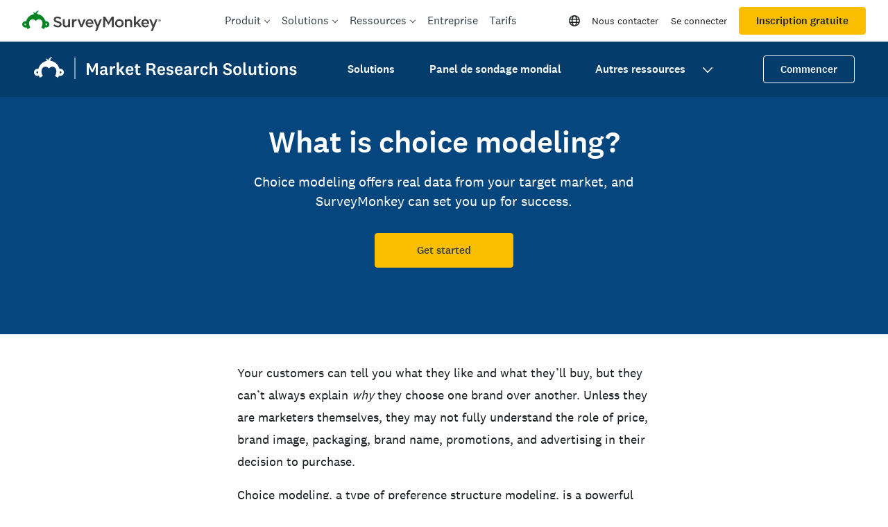

--- FILE ---
content_type: text/html; charset=utf-8
request_url: https://fr.surveymonkey.com/market-research/resources/choice-modeling/
body_size: 136015
content:
<!DOCTYPE html><html lang="fr" prefix="og: http://ogp.me/ns#"><head><meta charSet="utf-8"/><meta charSet="utf-8"/><meta name="viewport" content="width=device-width, initial-scale=1"/><meta content="width=device-width, initial-scale=1" name="viewport"/><link rel="stylesheet" href="https://prod.smassets.net/assets/website/2.343.0/_next/static/css/bed8171875183909.css" data-precedence="next"/><link rel="stylesheet" href="https://prod.smassets.net/assets/website/2.343.0/_next/static/css/d7f0ce76c9a4bf92.css" data-precedence="next"/><link rel="stylesheet" href="https://prod.smassets.net/assets/website/2.343.0/_next/static/css/1c54fb37f8d86675.css" data-precedence="next"/><link rel="stylesheet" href="https://prod.smassets.net/assets/website/2.343.0/_next/static/css/5f2e8f93f2768612.css" data-precedence="next"/><link rel="stylesheet" href="https://prod.smassets.net/assets/website/2.343.0/_next/static/css/658cb0747356baf8.css" data-precedence="next"/><link rel="preload" as="script" fetchPriority="low" href="https://prod.smassets.net/assets/website/2.343.0/_next/static/chunks/webpack-3cbffca1aa517073.js"/><script src="https://prod.smassets.net/assets/website/2.343.0/_next/static/chunks/fd9d1056-86f71a97abf88574.js" async=""></script><script src="https://prod.smassets.net/assets/website/2.343.0/_next/static/chunks/529-52486d60611d782b.js" async=""></script><script src="https://prod.smassets.net/assets/website/2.343.0/_next/static/chunks/main-app-455bffe3d72148df.js" async=""></script><script src="https://prod.smassets.net/assets/website/2.343.0/_next/static/chunks/8907-a55d56d89f5929d6.js" async=""></script><script src="https://prod.smassets.net/assets/website/2.343.0/_next/static/chunks/app/%5BpageType%5D/%5B%5B...slug%5D%5D/error-f79082d6537e6ace.js" async=""></script><script src="https://prod.smassets.net/assets/website/2.343.0/_next/static/chunks/app/%5BpageType%5D/%5B%5B...slug%5D%5D/not-found-85924027474bbf42.js" async=""></script><script src="https://prod.smassets.net/assets/website/2.343.0/_next/static/chunks/app/global-error-c968943717c2634e.js" async=""></script><script src="https://prod.smassets.net/assets/website/2.343.0/_next/static/chunks/4b1a69f1-16dc855725c97dc8.js" async=""></script><script src="https://prod.smassets.net/assets/website/2.343.0/_next/static/chunks/99493a7e-e5ec90bd23c94112.js" async=""></script><script src="https://prod.smassets.net/assets/website/2.343.0/_next/static/chunks/d4ec37ae-ab460ae4c9008e69.js" async=""></script><script src="https://prod.smassets.net/assets/website/2.343.0/_next/static/chunks/4586-a7072a5db34fb89b.js" async=""></script><script src="https://prod.smassets.net/assets/website/2.343.0/_next/static/chunks/9613-d8295b1989b06541.js" async=""></script><script src="https://prod.smassets.net/assets/website/2.343.0/_next/static/chunks/4201-e52c8f00f4f44f1b.js" async=""></script><script src="https://prod.smassets.net/assets/website/2.343.0/_next/static/chunks/app/layout-934a8442527e6604.js" async=""></script><script src="https://prod.smassets.net/assets/website/2.343.0/_next/static/chunks/ec243207-b99bcc70147cf815.js" async=""></script><script src="https://prod.smassets.net/assets/website/2.343.0/_next/static/chunks/c816381d-722207598804b0d9.js" async=""></script><script src="https://prod.smassets.net/assets/website/2.343.0/_next/static/chunks/490-8165a4c48e25cc0e.js" async=""></script><script src="https://prod.smassets.net/assets/website/2.343.0/_next/static/chunks/4214-437598a73175e65d.js" async=""></script><script src="https://prod.smassets.net/assets/website/2.343.0/_next/static/chunks/3511-006bbe2ffd119160.js" async=""></script><script src="https://prod.smassets.net/assets/website/2.343.0/_next/static/chunks/3517-3e43583daf1d5d21.js" async=""></script><script src="https://prod.smassets.net/assets/website/2.343.0/_next/static/chunks/9782-9d3c0375e3b38995.js" async=""></script><script src="https://prod.smassets.net/assets/website/2.343.0/_next/static/chunks/1955-3f356c2510719686.js" async=""></script><script src="https://prod.smassets.net/assets/website/2.343.0/_next/static/chunks/app/%5BpageType%5D/%5B%5B...slug%5D%5D/page-c8f07e1247d925f5.js" async=""></script><script async="" fetchPriority="high" src="https://www.surveymonkey.com/fides.js"></script><title>What is choice modeling | SurveyMonkey</title><meta name="description" content="Choice modeling is used to predict real-world consumer purchasing behavior. Learn more about what choice modeling is, how it works, and the different types."/><meta name="keywords" content="questionnaire, questionnaires, questionaire, questionaires, sondage en ligne gratuit, sondages en ligne gratuits"/><meta name="robots" content="index, follow"/><meta name="theme-color" content="#00bf6f"/><link rel="canonical" href="https://fr.surveymonkey.com/market-research/resources/choice-modeling/"/><link rel="alternate" hrefLang="en-US" href="https://www.surveymonkey.com/market-research/resources/choice-modeling/"/><link rel="alternate" hrefLang="da" href="https://da.surveymonkey.com/market-research/resources/choice-modeling/"/><link rel="alternate" hrefLang="de" href="https://de.surveymonkey.com/market-research/resources/choice-modeling/"/><link rel="alternate" hrefLang="en-GB" href="https://uk.surveymonkey.com/market-research/resources/choice-modeling/"/><link rel="alternate" hrefLang="es" href="https://es.surveymonkey.com/market-research/resources/choice-modeling/"/><link rel="alternate" hrefLang="fi" href="https://fi.surveymonkey.com/market-research/resources/choice-modeling/"/><link rel="alternate" hrefLang="fr" href="https://fr.surveymonkey.com/market-research/resources/choice-modeling/"/><link rel="alternate" hrefLang="it" href="https://it.surveymonkey.com/market-research/resources/choice-modeling/"/><link rel="alternate" hrefLang="ja" href="https://jp.surveymonkey.com/market-research/resources/choice-modeling/"/><link rel="alternate" hrefLang="ko" href="https://ko.surveymonkey.com/market-research/resources/choice-modeling/"/><link rel="alternate" hrefLang="nl" href="https://nl.surveymonkey.com/market-research/resources/choice-modeling/"/><link rel="alternate" hrefLang="no" href="https://no.surveymonkey.com/market-research/resources/choice-modeling/"/><link rel="alternate" hrefLang="pt" href="https://pt.surveymonkey.com/market-research/resources/choice-modeling/"/><link rel="alternate" hrefLang="ru" href="https://ru.surveymonkey.com/market-research/resources/choice-modeling/"/><link rel="alternate" hrefLang="sv" href="https://sv.surveymonkey.com/market-research/resources/choice-modeling/"/><link rel="alternate" hrefLang="tr" href="https://tr.surveymonkey.com/market-research/resources/choice-modeling/"/><link rel="alternate" hrefLang="zh" href="https://zh.surveymonkey.com/market-research/resources/choice-modeling/"/><link rel="alternate" hrefLang="x-default" href="https://www.surveymonkey.com/market-research/resources/choice-modeling/"/><link rel="alternate" type="application/rss+xml" href="https://www.surveymonkey.com/feed/"/><meta property="og:title" content="What is choice modeling | SurveyMonkey"/><meta property="og:description" content="Choice modeling is used to predict real-world consumer purchasing behavior. Learn more about what choice modeling is, how it works, and the different types."/><meta property="og:url" content="https://fr.surveymonkey.com/market-research/resources/choice-modeling/"/><meta property="og:site_name" content="SurveyMonkey"/><meta property="og:image" content="https://prod.smassets.net/assets/content/sm/sites/6/admin-ajax-20240328-190638_fr-FR.webp"/><meta property="og:type" content="article"/><meta name="twitter:card" content="summary_large_image"/><meta name="twitter:site" content="@SurveyMonkey"/><meta name="twitter:title" content="What is choice modeling | SurveyMonkey"/><meta name="twitter:description" content="Choice modeling is used to predict real-world consumer purchasing behavior. Learn more about what choice modeling is, how it works, and the different types."/><meta name="twitter:image" content="https://prod.smassets.net/assets/content/sm/sites/6/admin-ajax-20240328-190638_fr-FR.webp"/><link rel="icon" href="https://prod.smassets.net/assets/static/images/surveymonkey/favicon.svg" type="image/svg+xml"/><link rel="icon" href="https://prod.smassets.net/assets/static/images/surveymonkey/favicon-48.png"/><link rel="apple-touch-icon" href="https://prod.smassets.net/assets/static/images/surveymonkey/favicon-180.png"/><link href="https://prod.smassets.net/assets/static/images/surveymonkey/manifest.webmanifest" rel="manifest"/><link as="script" href="https://www.surveymonkey.com/fides.js" rel="preload"/><link href="https://prod.smassets.net/assets/website/2.343.0/shared.css" rel="stylesheet"/><link href="https://prod.smassets.net/assets/website/2.343.0/mp.css" rel="stylesheet"/><link href="https://prod.smassets.net/assets/website/2.343.0/wds-base-styles.css" rel="stylesheet"/><script>
          window.dataLayer = window.dataLayer || [];
          window.dataLayer.push({
            'environment': false,
          });
          window.fides_overrides={fides_locale: "fr-FR"};
          const fidesStyle = "surveymonkey";
          if (fidesStyle) {
            document.documentElement.setAttribute("data-fides-style", fidesStyle);
          } else {
            document.documentElement.removeAttribute("data-fides-style");
          }</script><script src="https://prod.smassets.net/assets/website/2.343.0/_next/static/chunks/polyfills-42372ed130431b0a.js" noModule=""></script><style id="ssr-global-styles" type="text/css">@font-face { src: url(https://prod.smassets.net/assets/static/fonts/national2/light.woff) format('woff'); font-family: 'National 2'; font-weight: 300; font-display: swap; src: url(https://prod.smassets.net/assets/static/fonts/national2/light.woff2) format('woff2');}@font-face { src: url(https://prod.smassets.net/assets/static/fonts/national2/regular.woff) format('woff'); font-family: 'National 2'; font-weight: 400; font-display: swap; src: url(https://prod.smassets.net/assets/static/fonts/national2/regular.woff2) format('woff2');}@font-face { src: url(https://prod.smassets.net/assets/static/fonts/national2/medium.woff) format('woff'); font-family: 'National 2'; font-weight: 500; font-display: swap; src: url(https://prod.smassets.net/assets/static/fonts/national2/medium.woff2) format('woff2');}html { scroll-behavior: smooth;}* { box-sizing: border-box;}blockquote, figure { margin: 0;}body { color: #1E2124; margin: 0; padding: 0; overflow: -moz-scrollbars-none; font-size: 16px; font-family: 'National 2', 'Helvetica Neue', Helvetica, Arial, 'Hiragino Sans', 'Hiragino Kaku Gothic Pro', '游ゴシック', '游ゴシック体', YuGothic, 'Yu Gothic', 'ＭＳ ゴシック', 'MS Gothic', sans-serif; -webkit-font-smoothing: antialiased;}div[class*="sm-"] h1, div[class*="sm-"] h2, div[class*="sm-"] h3, div[class*="sm-"] h4, div[class*="sm-"] h5, div[class*="sm-"] h6 { margin: 0; font-family: 'National 2', 'Helvetica Neue', Helvetica, Arial, 'Hiragino Sans', 'Hiragino Kaku Gothic Pro', '游ゴシック', '游ゴシック体', YuGothic, 'Yu Gothic', 'ＭＳ ゴシック', 'MS Gothic', sans-serif; font-weight: 500;}div[class*="sm-"] li, p[class*="sm-"] { font-family: 'National 2', 'Helvetica Neue', Helvetica, Arial, 'Hiragino Sans', 'Hiragino Kaku Gothic Pro', '游ゴシック', '游ゴシック体', YuGothic, 'Yu Gothic', 'ＭＳ ゴシック', 'MS Gothic', sans-serif;}img { max-width: 100%;}:target { scroll-margin-top: 62px;}@media only screen and (min-width: 992px) { :target { scroll-margin-top: 84px; }}ol, ul { margin-top: 0; margin-bottom: 0;}.noneMarginBottom { margin-bottom: 0;}.xsMarginBottom { margin-bottom: 8px;}@media only screen and (min-width: 768px) { .xsMarginBottom { margin-bottom: 8px; }}@media only screen and (min-width: 992px) { .xsMarginBottom { margin-bottom: 8px; }}.smMarginBottom { margin-bottom: 16px;}@media only screen and (min-width: 768px) { .smMarginBottom { margin-bottom: 16px; }}@media only screen and (min-width: 992px) { .smMarginBottom { margin-bottom: 16px; }}.mdMarginBottom { margin-bottom: 16px;}@media only screen and (min-width: 768px) { .mdMarginBottom { margin-bottom: 24px; }}@media only screen and (min-width: 992px) { .mdMarginBottom { margin-bottom: 32px; }}.lgMarginBottom { margin-bottom: 32px;}@media only screen and (min-width: 768px) { .lgMarginBottom { margin-bottom: 48px; }}@media only screen and (min-width: 992px) { .lgMarginBottom { margin-bottom: 64px; }}.xlMarginBottom { margin-bottom: 32px;}@media only screen and (min-width: 768px) { .xlMarginBottom { margin-bottom: 64px; }}@media only screen and (min-width: 992px) { .xlMarginBottom { margin-bottom: 96px; }}.jbMarginBottom { margin-bottom: 64px;}@media only screen and (min-width: 768px) { .jbMarginBottom { margin-bottom: 96px; }}@media only screen and (min-width: 992px) { .jbMarginBottom { margin-bottom: 128px; }}.noneMarginTop { margin-top: 0;}.xsMarginTop { margin-top: 8px;}@media only screen and (min-width: 768px) { .xsMarginTop { margin-top: 8px; }}@media only screen and (min-width: 992px) { .xsMarginTop { margin-top: 8px; }}.smMarginTop { margin-top: 16px;}@media only screen and (min-width: 768px) { .smMarginTop { margin-top: 16px; }}@media only screen and (min-width: 992px) { .smMarginTop { margin-top: 16px; }}.mdMarginTop { margin-top: 16px;}@media only screen and (min-width: 768px) { .mdMarginTop { margin-top: 24px; }}@media only screen and (min-width: 992px) { .mdMarginTop { margin-top: 32px; }}.lgMarginTop { margin-top: 32px;}@media only screen and (min-width: 768px) { .lgMarginTop { margin-top: 48px; }}@media only screen and (min-width: 992px) { .lgMarginTop { margin-top: 64px; }}.xlMarginTop { margin-top: 32px;}@media only screen and (min-width: 768px) { .xlMarginTop { margin-top: 64px; }}@media only screen and (min-width: 992px) { .xlMarginTop { margin-top: 96px; }}.jbMarginTop { margin-top: 64px;}@media only screen and (min-width: 768px) { .jbMarginTop { margin-top: 96px; }}@media only screen and (min-width: 992px) { .jbMarginTop { margin-top: 128px; }}.nonePaddingBottom { padding-bottom: 0;}.xsPaddingBottom { padding-bottom: 8px;}@media only screen and (min-width: 768px) { .xsPaddingBottom { padding-bottom: 8px; }}@media only screen and (min-width: 992px) { .xsPaddingBottom { padding-bottom: 8px; }}.smPaddingBottom { padding-bottom: 16px;}@media only screen and (min-width: 768px) { .smPaddingBottom { padding-bottom: 16px; }}@media only screen and (min-width: 992px) { .smPaddingBottom { padding-bottom: 16px; }}.mdPaddingBottom { padding-bottom: 16px;}@media only screen and (min-width: 768px) { .mdPaddingBottom { padding-bottom: 24px; }}@media only screen and (min-width: 992px) { .mdPaddingBottom { padding-bottom: 32px; }}.lgPaddingBottom { padding-bottom: 32px;}@media only screen and (min-width: 768px) { .lgPaddingBottom { padding-bottom: 48px; }}@media only screen and (min-width: 992px) { .lgPaddingBottom { padding-bottom: 64px; }}.xlPaddingBottom { padding-bottom: 32px;}@media only screen and (min-width: 768px) { .xlPaddingBottom { padding-bottom: 64px; }}@media only screen and (min-width: 992px) { .xlPaddingBottom { padding-bottom: 96px; }}.jbPaddingBottom { padding-bottom: 64px;}@media only screen and (min-width: 768px) { .jbPaddingBottom { padding-bottom: 96px; }}@media only screen and (min-width: 992px) { .jbPaddingBottom { padding-bottom: 128px; }}.nonePaddingTop { padding-top: 0;}.xsPaddingTop { padding-top: 8px;}@media only screen and (min-width: 768px) { .xsPaddingTop { padding-top: 8px; }}@media only screen and (min-width: 992px) { .xsPaddingTop { padding-top: 8px; }}.smPaddingTop { padding-top: 16px;}@media only screen and (min-width: 768px) { .smPaddingTop { padding-top: 16px; }}@media only screen and (min-width: 992px) { .smPaddingTop { padding-top: 16px; }}.mdPaddingTop { padding-top: 16px;}@media only screen and (min-width: 768px) { .mdPaddingTop { padding-top: 24px; }}@media only screen and (min-width: 992px) { .mdPaddingTop { padding-top: 32px; }}.lgPaddingTop { padding-top: 32px;}@media only screen and (min-width: 768px) { .lgPaddingTop { padding-top: 48px; }}@media only screen and (min-width: 992px) { .lgPaddingTop { padding-top: 64px; }}.xlPaddingTop { padding-top: 32px;}@media only screen and (min-width: 768px) { .xlPaddingTop { padding-top: 64px; }}@media only screen and (min-width: 992px) { .xlPaddingTop { padding-top: 96px; }}.jbPaddingTop { padding-top: 64px;}@media only screen and (min-width: 768px) { .jbPaddingTop { padding-top: 96px; }}@media only screen and (min-width: 992px) { .jbPaddingTop { padding-top: 128px; }}.xsGap { margin-right: 8px;}.smGap { margin-right: 16px;}.mdGap { margin-right: 32px;}.lgGap { margin-right: 64px;}.xlGap { margin-right: 96px;}.jbGap { margin-right: 128px;}</style><style id="ssr-page-styles" type="text/css">.sm-mdsGridPlusContainer-2-216 { width: 100%; margin: 0; display: flex; padding: 0; box-sizing: border-box; list-style: none; margin-left: auto; margin-right: auto; flex-direction: column;}@media (min-width: 0px) { .sm-mdsGridPlusContainer-2-216 { max-width: none; }}@media (min-width: 576px) { .sm-mdsGridPlusContainer-2-216 { }}@media (min-width: 768px) { .sm-mdsGridPlusContainer-2-216 { }}@media (min-width: 992px) { .sm-mdsGridPlusContainer-2-216 { }}@media (min-width: 1200px) { .sm-mdsGridPlusContainer-2-216 { }} .sm-mdsGridPlus-2-217 { display: flex; flex-wrap: wrap; box-sizing: border-box; flex-direction: row; }@media (min-width: 0px) { .sm-mdsGridPlus-2-217 { }}@media (min-width: 576px) { .sm-mdsGridPlus-2-217 { }}@media (min-width: 768px) { .sm-mdsGridPlus-2-217 { }}@media (min-width: 992px) { .sm-mdsGridPlus-2-217 { }}@media (min-width: 1200px) { .sm-mdsGridPlus-2-217 { }} .sm-mdsGridPlusContainer-d5-2-218 { }@media (min-width: 0px) { .sm-mdsGridPlusContainer-d5-2-218 { padding-left: 16px; padding-right: 16px; }}@media (min-width: 576px) { .sm-mdsGridPlusContainer-d5-2-218 { padding-left: 32px; padding-right: 32px; }}@media (min-width: 768px) { .sm-mdsGridPlusContainer-d5-2-218 { padding-left: 32px; padding-right: 32px; }}@media (min-width: 992px) { .sm-mdsGridPlusContainer-d5-2-218 { padding-left: 32px; padding-right: 32px; }}@media (min-width: 1200px) { .sm-mdsGridPlusContainer-d5-2-218 { max-width: 1400px; padding-left: 32px; padding-right: 32px; }} .sm-mdsGridPlus-d11-2-219 { }@media (min-width: 0px) { .sm-mdsGridPlus-d11-2-219 { margin-left: -8px; margin-right: -8px; }}@media (min-width: 576px) { .sm-mdsGridPlus-d11-2-219 { margin-left: -12px; margin-right: -12px; }}@media (min-width: 768px) { .sm-mdsGridPlus-d11-2-219 { margin-left: -12px; margin-right: -12px; }}@media (min-width: 992px) { .sm-mdsGridPlus-d11-2-219 { margin-left: -12px; margin-right: -12px; }}@media (min-width: 1200px) { .sm-mdsGridPlus-d11-2-219 { margin-left: -12px; margin-right: -12px; }} .sm-mdsGridPlusContainer-d17-2-230 { }@media (min-width: 0px) { .sm-mdsGridPlusContainer-d17-2-230 { padding-left: 16px; padding-right: 16px; }}@media (min-width: 576px) { .sm-mdsGridPlusContainer-d17-2-230 { padding-left: 32px; padding-right: 32px; }}@media (min-width: 768px) { .sm-mdsGridPlusContainer-d17-2-230 { padding-left: 32px; padding-right: 32px; }}@media (min-width: 992px) { .sm-mdsGridPlusContainer-d17-2-230 { padding-left: 32px; padding-right: 32px; }}@media (min-width: 1200px) { .sm-mdsGridPlusContainer-d17-2-230 { max-width: 1400px; padding-left: 32px; padding-right: 32px; }} .sm-mdsGridPlus-d23-2-231 { }@media (min-width: 0px) { .sm-mdsGridPlus-d23-2-231 { margin-left: -8px; margin-right: -8px; }}@media (min-width: 576px) { .sm-mdsGridPlus-d23-2-231 { margin-left: -12px; margin-right: -12px; }}@media (min-width: 768px) { .sm-mdsGridPlus-d23-2-231 { margin-left: -12px; margin-right: -12px; }}@media (min-width: 992px) { .sm-mdsGridPlus-d23-2-231 { margin-left: -12px; margin-right: -12px; }}@media (min-width: 1200px) { .sm-mdsGridPlus-d23-2-231 { margin-left: -12px; margin-right: -12px; }} .sm-mdsGridPlusContainer-d29-2-240 { }@media (min-width: 0px) { .sm-mdsGridPlusContainer-d29-2-240 { padding-left: 16px; padding-right: 16px; }}@media (min-width: 576px) { .sm-mdsGridPlusContainer-d29-2-240 { padding-left: 32px; padding-right: 32px; }}@media (min-width: 768px) { .sm-mdsGridPlusContainer-d29-2-240 { padding-left: 32px; padding-right: 32px; }}@media (min-width: 992px) { .sm-mdsGridPlusContainer-d29-2-240 { padding-left: 32px; padding-right: 32px; }}@media (min-width: 1200px) { .sm-mdsGridPlusContainer-d29-2-240 { max-width: 1400px; padding-left: 32px; padding-right: 32px; }} .sm-mdsGridPlus-d35-2-241 { }@media (min-width: 0px) { .sm-mdsGridPlus-d35-2-241 { margin-left: -8px; margin-right: -8px; }}@media (min-width: 576px) { .sm-mdsGridPlus-d35-2-241 { margin-left: -12px; margin-right: -12px; }}@media (min-width: 768px) { .sm-mdsGridPlus-d35-2-241 { margin-left: -12px; margin-right: -12px; }}@media (min-width: 992px) { .sm-mdsGridPlus-d35-2-241 { margin-left: -12px; margin-right: -12px; }}@media (min-width: 1200px) { .sm-mdsGridPlus-d35-2-241 { margin-left: -12px; margin-right: -12px; }} .sm-mdsGridPlusContainer-d41-2-252 { }@media (min-width: 0px) { .sm-mdsGridPlusContainer-d41-2-252 { padding-left: 16px; padding-right: 16px; }}@media (min-width: 576px) { .sm-mdsGridPlusContainer-d41-2-252 { padding-left: 32px; padding-right: 32px; }}@media (min-width: 768px) { .sm-mdsGridPlusContainer-d41-2-252 { padding-left: 32px; padding-right: 32px; }}@media (min-width: 992px) { .sm-mdsGridPlusContainer-d41-2-252 { padding-left: 32px; padding-right: 32px; }}@media (min-width: 1200px) { .sm-mdsGridPlusContainer-d41-2-252 { max-width: 1400px; padding-left: 32px; padding-right: 32px; }} .sm-mdsGridPlus-d47-2-253 { }@media (min-width: 0px) { .sm-mdsGridPlus-d47-2-253 { margin-left: -8px; margin-right: -8px; }}@media (min-width: 576px) { .sm-mdsGridPlus-d47-2-253 { margin-left: -12px; margin-right: -12px; }}@media (min-width: 768px) { .sm-mdsGridPlus-d47-2-253 { margin-left: -12px; margin-right: -12px; }}@media (min-width: 992px) { .sm-mdsGridPlus-d47-2-253 { margin-left: -12px; margin-right: -12px; }}@media (min-width: 1200px) { .sm-mdsGridPlus-d47-2-253 { margin-left: -12px; margin-right: -12px; }} .sm-mdsGridPlusContainer-d53-2-262 { }@media (min-width: 0px) { .sm-mdsGridPlusContainer-d53-2-262 { padding-left: 16px; padding-right: 16px; }}@media (min-width: 576px) { .sm-mdsGridPlusContainer-d53-2-262 { padding-left: 32px; padding-right: 32px; }}@media (min-width: 768px) { .sm-mdsGridPlusContainer-d53-2-262 { padding-left: 32px; padding-right: 32px; }}@media (min-width: 992px) { .sm-mdsGridPlusContainer-d53-2-262 { padding-left: 32px; padding-right: 32px; }}@media (min-width: 1200px) { .sm-mdsGridPlusContainer-d53-2-262 { max-width: 1400px; padding-left: 32px; padding-right: 32px; }} .sm-mdsGridPlus-d59-2-263 { }@media (min-width: 0px) { .sm-mdsGridPlus-d59-2-263 { margin-left: -8px; margin-right: -8px; }}@media (min-width: 576px) { .sm-mdsGridPlus-d59-2-263 { margin-left: -12px; margin-right: -12px; }}@media (min-width: 768px) { .sm-mdsGridPlus-d59-2-263 { margin-left: -12px; margin-right: -12px; }}@media (min-width: 992px) { .sm-mdsGridPlus-d59-2-263 { margin-left: -12px; margin-right: -12px; }}@media (min-width: 1200px) { .sm-mdsGridPlus-d59-2-263 { margin-left: -12px; margin-right: -12px; }} .sm-mdsGridPlusContainer-d65-2-272 { }@media (min-width: 0px) { .sm-mdsGridPlusContainer-d65-2-272 { padding-left: 16px; padding-right: 16px; }}@media (min-width: 576px) { .sm-mdsGridPlusContainer-d65-2-272 { padding-left: 32px; padding-right: 32px; }}@media (min-width: 768px) { .sm-mdsGridPlusContainer-d65-2-272 { padding-left: 32px; padding-right: 32px; }}@media (min-width: 992px) { .sm-mdsGridPlusContainer-d65-2-272 { padding-left: 32px; padding-right: 32px; }}@media (min-width: 1200px) { .sm-mdsGridPlusContainer-d65-2-272 { max-width: 1400px; padding-left: 32px; padding-right: 32px; }} .sm-mdsGridPlus-d71-2-273 { }@media (min-width: 0px) { .sm-mdsGridPlus-d71-2-273 { margin-left: -8px; margin-right: -8px; }}@media (min-width: 576px) { .sm-mdsGridPlus-d71-2-273 { margin-left: -12px; margin-right: -12px; }}@media (min-width: 768px) { .sm-mdsGridPlus-d71-2-273 { margin-left: -12px; margin-right: -12px; }}@media (min-width: 992px) { .sm-mdsGridPlus-d71-2-273 { margin-left: -12px; margin-right: -12px; }}@media (min-width: 1200px) { .sm-mdsGridPlus-d71-2-273 { margin-left: -12px; margin-right: -12px; }} .sm-mdsGridPlusContainer-d77-2-282 { }@media (min-width: 0px) { .sm-mdsGridPlusContainer-d77-2-282 { padding-left: 16px; padding-right: 16px; }}@media (min-width: 576px) { .sm-mdsGridPlusContainer-d77-2-282 { padding-left: 32px; padding-right: 32px; }}@media (min-width: 768px) { .sm-mdsGridPlusContainer-d77-2-282 { padding-left: 32px; padding-right: 32px; }}@media (min-width: 992px) { .sm-mdsGridPlusContainer-d77-2-282 { padding-left: 32px; padding-right: 32px; }}@media (min-width: 1200px) { .sm-mdsGridPlusContainer-d77-2-282 { max-width: 1400px; padding-left: 32px; padding-right: 32px; }} .sm-mdsGridPlus-d83-2-283 { }@media (min-width: 0px) { .sm-mdsGridPlus-d83-2-283 { margin-left: -8px; margin-right: -8px; }}@media (min-width: 576px) { .sm-mdsGridPlus-d83-2-283 { margin-left: -12px; margin-right: -12px; }}@media (min-width: 768px) { .sm-mdsGridPlus-d83-2-283 { margin-left: -12px; margin-right: -12px; }}@media (min-width: 992px) { .sm-mdsGridPlus-d83-2-283 { margin-left: -12px; margin-right: -12px; }}@media (min-width: 1200px) { .sm-mdsGridPlus-d83-2-283 { margin-left: -12px; margin-right: -12px; }} .sm-mdsGridPlusContainer-d89-2-292 { }@media (min-width: 0px) { .sm-mdsGridPlusContainer-d89-2-292 { padding-left: 16px; padding-right: 16px; }}@media (min-width: 576px) { .sm-mdsGridPlusContainer-d89-2-292 { padding-left: 32px; padding-right: 32px; }}@media (min-width: 768px) { .sm-mdsGridPlusContainer-d89-2-292 { padding-left: 32px; padding-right: 32px; }}@media (min-width: 992px) { .sm-mdsGridPlusContainer-d89-2-292 { padding-left: 32px; padding-right: 32px; }}@media (min-width: 1200px) { .sm-mdsGridPlusContainer-d89-2-292 { max-width: 1400px; padding-left: 32px; padding-right: 32px; }} .sm-mdsGridPlus-d95-2-293 { }@media (min-width: 0px) { .sm-mdsGridPlus-d95-2-293 { margin-left: -8px; margin-right: -8px; }}@media (min-width: 576px) { .sm-mdsGridPlus-d95-2-293 { margin-left: -12px; margin-right: -12px; }}@media (min-width: 768px) { .sm-mdsGridPlus-d95-2-293 { margin-left: -12px; margin-right: -12px; }}@media (min-width: 992px) { .sm-mdsGridPlus-d95-2-293 { margin-left: -12px; margin-right: -12px; }}@media (min-width: 1200px) { .sm-mdsGridPlus-d95-2-293 { margin-left: -12px; margin-right: -12px; }} .sm-mdsGridPlusContainer-d101-2-307 { }@media (min-width: 0px) { .sm-mdsGridPlusContainer-d101-2-307 { padding-left: 16px; padding-right: 16px; }}@media (min-width: 576px) { .sm-mdsGridPlusContainer-d101-2-307 { padding-left: 32px; padding-right: 32px; }}@media (min-width: 768px) { .sm-mdsGridPlusContainer-d101-2-307 { padding-left: 32px; padding-right: 32px; }}@media (min-width: 992px) { .sm-mdsGridPlusContainer-d101-2-307 { padding-left: 32px; padding-right: 32px; }}@media (min-width: 1200px) { .sm-mdsGridPlusContainer-d101-2-307 { max-width: 1400px; padding-left: 32px; padding-right: 32px; }} .sm-mdsGridPlus-d107-2-308 { }@media (min-width: 0px) { .sm-mdsGridPlus-d107-2-308 { margin-left: -8px; margin-right: -8px; }}@media (min-width: 576px) { .sm-mdsGridPlus-d107-2-308 { margin-left: -12px; margin-right: -12px; }}@media (min-width: 768px) { .sm-mdsGridPlus-d107-2-308 { margin-left: -12px; margin-right: -12px; }}@media (min-width: 992px) { .sm-mdsGridPlus-d107-2-308 { margin-left: -12px; margin-right: -12px; }}@media (min-width: 1200px) { .sm-mdsGridPlus-d107-2-308 { margin-left: -12px; margin-right: -12px; }} .sm-mdsGridPlusContainer-d113-2-315 { }@media (min-width: 0px) { .sm-mdsGridPlusContainer-d113-2-315 { padding-left: 16px; padding-right: 16px; }}@media (min-width: 576px) { .sm-mdsGridPlusContainer-d113-2-315 { padding-left: 32px; padding-right: 32px; }}@media (min-width: 768px) { .sm-mdsGridPlusContainer-d113-2-315 { padding-left: 32px; padding-right: 32px; }}@media (min-width: 992px) { .sm-mdsGridPlusContainer-d113-2-315 { padding-left: 32px; padding-right: 32px; }}@media (min-width: 1200px) { .sm-mdsGridPlusContainer-d113-2-315 { max-width: 1400px; padding-left: 32px; padding-right: 32px; }} .sm-mdsGridPlus-d119-2-316 { }@media (min-width: 0px) { .sm-mdsGridPlus-d119-2-316 { margin-left: -8px; margin-right: -8px; }}@media (min-width: 576px) { .sm-mdsGridPlus-d119-2-316 { margin-left: -12px; margin-right: -12px; }}@media (min-width: 768px) { .sm-mdsGridPlus-d119-2-316 { margin-left: -12px; margin-right: -12px; }}@media (min-width: 992px) { .sm-mdsGridPlus-d119-2-316 { margin-left: -12px; margin-right: -12px; }}@media (min-width: 1200px) { .sm-mdsGridPlus-d119-2-316 { margin-left: -12px; margin-right: -12px; }} .sm-mdsGridPlusContainer-d125-2-325 { }@media (min-width: 0px) { .sm-mdsGridPlusContainer-d125-2-325 { padding-left: 16px; padding-right: 16px; }}@media (min-width: 576px) { .sm-mdsGridPlusContainer-d125-2-325 { padding-left: 32px; padding-right: 32px; }}@media (min-width: 768px) { .sm-mdsGridPlusContainer-d125-2-325 { padding-left: 32px; padding-right: 32px; }}@media (min-width: 992px) { .sm-mdsGridPlusContainer-d125-2-325 { padding-left: 32px; padding-right: 32px; }}@media (min-width: 1200px) { .sm-mdsGridPlusContainer-d125-2-325 { max-width: 1400px; padding-left: 32px; padding-right: 32px; }} .sm-mdsGridPlus-d131-2-326 { }@media (min-width: 0px) { .sm-mdsGridPlus-d131-2-326 { margin-left: -8px; margin-right: -8px; }}@media (min-width: 576px) { .sm-mdsGridPlus-d131-2-326 { margin-left: -12px; margin-right: -12px; }}@media (min-width: 768px) { .sm-mdsGridPlus-d131-2-326 { margin-left: -12px; margin-right: -12px; }}@media (min-width: 992px) { .sm-mdsGridPlus-d131-2-326 { margin-left: -12px; margin-right: -12px; }}@media (min-width: 1200px) { .sm-mdsGridPlus-d131-2-326 { margin-left: -12px; margin-right: -12px; }} .sm-mdsGridPlusContainer-d137-2-334 { }@media (min-width: 0px) { .sm-mdsGridPlusContainer-d137-2-334 { padding-left: 16px; padding-right: 16px; }}@media (min-width: 576px) { .sm-mdsGridPlusContainer-d137-2-334 { padding-left: 32px; padding-right: 32px; }}@media (min-width: 768px) { .sm-mdsGridPlusContainer-d137-2-334 { padding-left: 32px; padding-right: 32px; }}@media (min-width: 992px) { .sm-mdsGridPlusContainer-d137-2-334 { padding-left: 32px; padding-right: 32px; }}@media (min-width: 1200px) { .sm-mdsGridPlusContainer-d137-2-334 { max-width: 1400px; padding-left: 32px; padding-right: 32px; }} .sm-mdsGridPlus-d143-2-335 { }@media (min-width: 0px) { .sm-mdsGridPlus-d143-2-335 { margin-left: -8px; margin-right: -8px; }}@media (min-width: 576px) { .sm-mdsGridPlus-d143-2-335 { margin-left: -12px; margin-right: -12px; }}@media (min-width: 768px) { .sm-mdsGridPlus-d143-2-335 { margin-left: -12px; margin-right: -12px; }}@media (min-width: 992px) { .sm-mdsGridPlus-d143-2-335 { margin-left: -12px; margin-right: -12px; }}@media (min-width: 1200px) { .sm-mdsGridPlus-d143-2-335 { margin-left: -12px; margin-right: -12px; }} .sm-mdsGridPlusContainer-d149-2-342 { }@media (min-width: 0px) { .sm-mdsGridPlusContainer-d149-2-342 { padding-left: 16px; padding-right: 16px; }}@media (min-width: 576px) { .sm-mdsGridPlusContainer-d149-2-342 { padding-left: 32px; padding-right: 32px; }}@media (min-width: 768px) { .sm-mdsGridPlusContainer-d149-2-342 { padding-left: 32px; padding-right: 32px; }}@media (min-width: 992px) { .sm-mdsGridPlusContainer-d149-2-342 { padding-left: 32px; padding-right: 32px; }}@media (min-width: 1200px) { .sm-mdsGridPlusContainer-d149-2-342 { max-width: 1400px; padding-left: 32px; padding-right: 32px; }} .sm-mdsGridPlus-d155-2-343 { }@media (min-width: 0px) { .sm-mdsGridPlus-d155-2-343 { margin-left: -8px; margin-right: -8px; }}@media (min-width: 576px) { .sm-mdsGridPlus-d155-2-343 { margin-left: -12px; margin-right: -12px; }}@media (min-width: 768px) { .sm-mdsGridPlus-d155-2-343 { margin-left: -12px; margin-right: -12px; }}@media (min-width: 992px) { .sm-mdsGridPlus-d155-2-343 { margin-left: -12px; margin-right: -12px; }}@media (min-width: 1200px) { .sm-mdsGridPlus-d155-2-343 { margin-left: -12px; margin-right: -12px; }} .sm-mdsGridPlusContainer-d161-2-352 { }@media (min-width: 0px) { .sm-mdsGridPlusContainer-d161-2-352 { padding-left: 16px; padding-right: 16px; }}@media (min-width: 576px) { .sm-mdsGridPlusContainer-d161-2-352 { padding-left: 32px; padding-right: 32px; }}@media (min-width: 768px) { .sm-mdsGridPlusContainer-d161-2-352 { padding-left: 32px; padding-right: 32px; }}@media (min-width: 992px) { .sm-mdsGridPlusContainer-d161-2-352 { padding-left: 32px; padding-right: 32px; }}@media (min-width: 1200px) { .sm-mdsGridPlusContainer-d161-2-352 { max-width: 1400px; padding-left: 32px; padding-right: 32px; }} .sm-mdsGridPlus-d167-2-353 { }@media (min-width: 0px) { .sm-mdsGridPlus-d167-2-353 { margin-left: -8px; margin-right: -8px; }}@media (min-width: 576px) { .sm-mdsGridPlus-d167-2-353 { margin-left: -12px; margin-right: -12px; }}@media (min-width: 768px) { .sm-mdsGridPlus-d167-2-353 { margin-left: -12px; margin-right: -12px; }}@media (min-width: 992px) { .sm-mdsGridPlus-d167-2-353 { margin-left: -12px; margin-right: -12px; }}@media (min-width: 1200px) { .sm-mdsGridPlus-d167-2-353 { margin-left: -12px; margin-right: -12px; }} .sm-mdsGridPlusContainer-d173-2-361 { }@media (min-width: 0px) { .sm-mdsGridPlusContainer-d173-2-361 { padding-left: 16px; padding-right: 16px; }}@media (min-width: 576px) { .sm-mdsGridPlusContainer-d173-2-361 { padding-left: 32px; padding-right: 32px; }}@media (min-width: 768px) { .sm-mdsGridPlusContainer-d173-2-361 { padding-left: 32px; padding-right: 32px; }}@media (min-width: 992px) { .sm-mdsGridPlusContainer-d173-2-361 { padding-left: 32px; padding-right: 32px; }}@media (min-width: 1200px) { .sm-mdsGridPlusContainer-d173-2-361 { max-width: 1400px; padding-left: 32px; padding-right: 32px; }} .sm-mdsGridPlus-d179-2-362 { }@media (min-width: 0px) { .sm-mdsGridPlus-d179-2-362 { margin-left: -8px; margin-right: -8px; }}@media (min-width: 576px) { .sm-mdsGridPlus-d179-2-362 { margin-left: -12px; margin-right: -12px; }}@media (min-width: 768px) { .sm-mdsGridPlus-d179-2-362 { margin-left: -12px; margin-right: -12px; }}@media (min-width: 992px) { .sm-mdsGridPlus-d179-2-362 { margin-left: -12px; margin-right: -12px; }}@media (min-width: 1200px) { .sm-mdsGridPlus-d179-2-362 { margin-left: -12px; margin-right: -12px; }} .sm-mdsGridPlusContainer-d185-2-369 { }@media (min-width: 0px) { .sm-mdsGridPlusContainer-d185-2-369 { padding-left: 16px; padding-right: 16px; }}@media (min-width: 576px) { .sm-mdsGridPlusContainer-d185-2-369 { padding-left: 32px; padding-right: 32px; }}@media (min-width: 768px) { .sm-mdsGridPlusContainer-d185-2-369 { padding-left: 32px; padding-right: 32px; }}@media (min-width: 992px) { .sm-mdsGridPlusContainer-d185-2-369 { padding-left: 32px; padding-right: 32px; }}@media (min-width: 1200px) { .sm-mdsGridPlusContainer-d185-2-369 { max-width: 1400px; padding-left: 32px; padding-right: 32px; }} .sm-mdsGridPlus-d191-2-370 { }@media (min-width: 0px) { .sm-mdsGridPlus-d191-2-370 { margin-left: -8px; margin-right: -8px; }}@media (min-width: 576px) { .sm-mdsGridPlus-d191-2-370 { margin-left: -12px; margin-right: -12px; }}@media (min-width: 768px) { .sm-mdsGridPlus-d191-2-370 { margin-left: -12px; margin-right: -12px; }}@media (min-width: 992px) { .sm-mdsGridPlus-d191-2-370 { margin-left: -12px; margin-right: -12px; }}@media (min-width: 1200px) { .sm-mdsGridPlus-d191-2-370 { margin-left: -12px; margin-right: -12px; }} .sm-mdsGridPlusContainer-d197-2-379 { }@media (min-width: 0px) { .sm-mdsGridPlusContainer-d197-2-379 { padding-left: 16px; padding-right: 16px; }}@media (min-width: 576px) { .sm-mdsGridPlusContainer-d197-2-379 { padding-left: 32px; padding-right: 32px; }}@media (min-width: 768px) { .sm-mdsGridPlusContainer-d197-2-379 { padding-left: 32px; padding-right: 32px; }}@media (min-width: 992px) { .sm-mdsGridPlusContainer-d197-2-379 { padding-left: 32px; padding-right: 32px; }}@media (min-width: 1200px) { .sm-mdsGridPlusContainer-d197-2-379 { max-width: 1400px; padding-left: 32px; padding-right: 32px; }} .sm-mdsGridPlus-d203-2-380 { }@media (min-width: 0px) { .sm-mdsGridPlus-d203-2-380 { margin-left: -8px; margin-right: -8px; }}@media (min-width: 576px) { .sm-mdsGridPlus-d203-2-380 { margin-left: -12px; margin-right: -12px; }}@media (min-width: 768px) { .sm-mdsGridPlus-d203-2-380 { margin-left: -12px; margin-right: -12px; }}@media (min-width: 992px) { .sm-mdsGridPlus-d203-2-380 { margin-left: -12px; margin-right: -12px; }}@media (min-width: 1200px) { .sm-mdsGridPlus-d203-2-380 { margin-left: -12px; margin-right: -12px; }} .sm-mdsGridPlusContainer-d209-2-389 { }@media (min-width: 0px) { .sm-mdsGridPlusContainer-d209-2-389 { padding-left: 16px; padding-right: 16px; }}@media (min-width: 576px) { .sm-mdsGridPlusContainer-d209-2-389 { padding-left: 32px; padding-right: 32px; }}@media (min-width: 768px) { .sm-mdsGridPlusContainer-d209-2-389 { padding-left: 32px; padding-right: 32px; }}@media (min-width: 992px) { .sm-mdsGridPlusContainer-d209-2-389 { padding-left: 32px; padding-right: 32px; }}@media (min-width: 1200px) { .sm-mdsGridPlusContainer-d209-2-389 { max-width: 1400px; padding-left: 32px; padding-right: 32px; }} .sm-mdsGridPlus-d215-2-390 { }@media (min-width: 0px) { .sm-mdsGridPlus-d215-2-390 { margin-left: -8px; margin-right: -8px; }}@media (min-width: 576px) { .sm-mdsGridPlus-d215-2-390 { margin-left: -12px; margin-right: -12px; }}@media (min-width: 768px) { .sm-mdsGridPlus-d215-2-390 { margin-left: -12px; margin-right: -12px; }}@media (min-width: 992px) { .sm-mdsGridPlus-d215-2-390 { margin-left: -12px; margin-right: -12px; }}@media (min-width: 1200px) { .sm-mdsGridPlus-d215-2-390 { margin-left: -12px; margin-right: -12px; }} .sm-mdsGridPlusContainer-d221-2-398 { }@media (min-width: 0px) { .sm-mdsGridPlusContainer-d221-2-398 { padding-left: 16px; padding-right: 16px; }}@media (min-width: 576px) { .sm-mdsGridPlusContainer-d221-2-398 { padding-left: 32px; padding-right: 32px; }}@media (min-width: 768px) { .sm-mdsGridPlusContainer-d221-2-398 { padding-left: 32px; padding-right: 32px; }}@media (min-width: 992px) { .sm-mdsGridPlusContainer-d221-2-398 { padding-left: 32px; padding-right: 32px; }}@media (min-width: 1200px) { .sm-mdsGridPlusContainer-d221-2-398 { max-width: 1400px; padding-left: 32px; padding-right: 32px; }} .sm-mdsGridPlus-d227-2-399 { }@media (min-width: 0px) { .sm-mdsGridPlus-d227-2-399 { margin-left: -8px; margin-right: -8px; }}@media (min-width: 576px) { .sm-mdsGridPlus-d227-2-399 { margin-left: -12px; margin-right: -12px; }}@media (min-width: 768px) { .sm-mdsGridPlus-d227-2-399 { margin-left: -12px; margin-right: -12px; }}@media (min-width: 992px) { .sm-mdsGridPlus-d227-2-399 { margin-left: -12px; margin-right: -12px; }}@media (min-width: 1200px) { .sm-mdsGridPlus-d227-2-399 { margin-left: -12px; margin-right: -12px; }} .sm-mdsGridPlusContainer-d233-2-408 { }@media (min-width: 0px) { .sm-mdsGridPlusContainer-d233-2-408 { padding-left: 16px; padding-right: 16px; }}@media (min-width: 576px) { .sm-mdsGridPlusContainer-d233-2-408 { padding-left: 32px; padding-right: 32px; }}@media (min-width: 768px) { .sm-mdsGridPlusContainer-d233-2-408 { padding-left: 32px; padding-right: 32px; }}@media (min-width: 992px) { .sm-mdsGridPlusContainer-d233-2-408 { padding-left: 32px; padding-right: 32px; }}@media (min-width: 1200px) { .sm-mdsGridPlusContainer-d233-2-408 { max-width: 1400px; padding-left: 32px; padding-right: 32px; }} .sm-mdsGridPlus-d239-2-409 { }@media (min-width: 0px) { .sm-mdsGridPlus-d239-2-409 { margin-left: -8px; margin-right: -8px; }}@media (min-width: 576px) { .sm-mdsGridPlus-d239-2-409 { margin-left: -12px; margin-right: -12px; }}@media (min-width: 768px) { .sm-mdsGridPlus-d239-2-409 { margin-left: -12px; margin-right: -12px; }}@media (min-width: 992px) { .sm-mdsGridPlus-d239-2-409 { margin-left: -12px; margin-right: -12px; }}@media (min-width: 1200px) { .sm-mdsGridPlus-d239-2-409 { margin-left: -12px; margin-right: -12px; }} .sm-mdsGridPlusContainer-d245-2-417 { }@media (min-width: 0px) { .sm-mdsGridPlusContainer-d245-2-417 { padding-left: 16px; padding-right: 16px; }}@media (min-width: 576px) { .sm-mdsGridPlusContainer-d245-2-417 { padding-left: 32px; padding-right: 32px; }}@media (min-width: 768px) { .sm-mdsGridPlusContainer-d245-2-417 { padding-left: 32px; padding-right: 32px; }}@media (min-width: 992px) { .sm-mdsGridPlusContainer-d245-2-417 { padding-left: 32px; padding-right: 32px; }}@media (min-width: 1200px) { .sm-mdsGridPlusContainer-d245-2-417 { max-width: 1400px; padding-left: 32px; padding-right: 32px; }} .sm-mdsGridPlus-d251-2-418 { }@media (min-width: 0px) { .sm-mdsGridPlus-d251-2-418 { margin-left: -8px; margin-right: -8px; }}@media (min-width: 576px) { .sm-mdsGridPlus-d251-2-418 { margin-left: -12px; margin-right: -12px; }}@media (min-width: 768px) { .sm-mdsGridPlus-d251-2-418 { margin-left: -12px; margin-right: -12px; }}@media (min-width: 992px) { .sm-mdsGridPlus-d251-2-418 { margin-left: -12px; margin-right: -12px; }}@media (min-width: 1200px) { .sm-mdsGridPlus-d251-2-418 { margin-left: -12px; margin-right: -12px; }} .sm-mdsGridPlusContainer-d257-2-425 { }@media (min-width: 0px) { .sm-mdsGridPlusContainer-d257-2-425 { padding-left: 16px; padding-right: 16px; }}@media (min-width: 576px) { .sm-mdsGridPlusContainer-d257-2-425 { padding-left: 32px; padding-right: 32px; }}@media (min-width: 768px) { .sm-mdsGridPlusContainer-d257-2-425 { padding-left: 32px; padding-right: 32px; }}@media (min-width: 992px) { .sm-mdsGridPlusContainer-d257-2-425 { padding-left: 32px; padding-right: 32px; }}@media (min-width: 1200px) { .sm-mdsGridPlusContainer-d257-2-425 { max-width: 1400px; padding-left: 32px; padding-right: 32px; }} .sm-mdsGridPlus-d263-2-426 { }@media (min-width: 0px) { .sm-mdsGridPlus-d263-2-426 { margin-left: -8px; margin-right: -8px; }}@media (min-width: 576px) { .sm-mdsGridPlus-d263-2-426 { margin-left: -12px; margin-right: -12px; }}@media (min-width: 768px) { .sm-mdsGridPlus-d263-2-426 { margin-left: -12px; margin-right: -12px; }}@media (min-width: 992px) { .sm-mdsGridPlus-d263-2-426 { margin-left: -12px; margin-right: -12px; }}@media (min-width: 1200px) { .sm-mdsGridPlus-d263-2-426 { margin-left: -12px; margin-right: -12px; }} .sm-mdsGridPlusContainer-d269-2-435 { }@media (min-width: 0px) { .sm-mdsGridPlusContainer-d269-2-435 { padding-left: 16px; padding-right: 16px; }}@media (min-width: 576px) { .sm-mdsGridPlusContainer-d269-2-435 { padding-left: 32px; padding-right: 32px; }}@media (min-width: 768px) { .sm-mdsGridPlusContainer-d269-2-435 { padding-left: 32px; padding-right: 32px; }}@media (min-width: 992px) { .sm-mdsGridPlusContainer-d269-2-435 { padding-left: 32px; padding-right: 32px; }}@media (min-width: 1200px) { .sm-mdsGridPlusContainer-d269-2-435 { max-width: 1400px; padding-left: 32px; padding-right: 32px; }} .sm-mdsGridPlus-d275-2-436 { }@media (min-width: 0px) { .sm-mdsGridPlus-d275-2-436 { margin-left: -8px; margin-right: -8px; }}@media (min-width: 576px) { .sm-mdsGridPlus-d275-2-436 { margin-left: -12px; margin-right: -12px; }}@media (min-width: 768px) { .sm-mdsGridPlus-d275-2-436 { margin-left: -12px; margin-right: -12px; }}@media (min-width: 992px) { .sm-mdsGridPlus-d275-2-436 { margin-left: -12px; margin-right: -12px; }}@media (min-width: 1200px) { .sm-mdsGridPlus-d275-2-436 { margin-left: -12px; margin-right: -12px; }} .sm-mdsGridPlusContainer-d281-2-443 { }@media (min-width: 0px) { .sm-mdsGridPlusContainer-d281-2-443 { padding-left: 16px; padding-right: 16px; }}@media (min-width: 576px) { .sm-mdsGridPlusContainer-d281-2-443 { padding-left: 32px; padding-right: 32px; }}@media (min-width: 768px) { .sm-mdsGridPlusContainer-d281-2-443 { padding-left: 32px; padding-right: 32px; }}@media (min-width: 992px) { .sm-mdsGridPlusContainer-d281-2-443 { padding-left: 32px; padding-right: 32px; }}@media (min-width: 1200px) { .sm-mdsGridPlusContainer-d281-2-443 { max-width: 1400px; padding-left: 32px; padding-right: 32px; }} .sm-mdsGridPlus-d287-2-444 { }@media (min-width: 0px) { .sm-mdsGridPlus-d287-2-444 { margin-left: -8px; margin-right: -8px; }}@media (min-width: 576px) { .sm-mdsGridPlus-d287-2-444 { margin-left: -12px; margin-right: -12px; }}@media (min-width: 768px) { .sm-mdsGridPlus-d287-2-444 { margin-left: -12px; margin-right: -12px; }}@media (min-width: 992px) { .sm-mdsGridPlus-d287-2-444 { margin-left: -12px; margin-right: -12px; }}@media (min-width: 1200px) { .sm-mdsGridPlus-d287-2-444 { margin-left: -12px; margin-right: -12px; }} .sm-mdsGridPlusContainer-d293-2-453 { }@media (min-width: 0px) { .sm-mdsGridPlusContainer-d293-2-453 { padding-left: 16px; padding-right: 16px; }}@media (min-width: 576px) { .sm-mdsGridPlusContainer-d293-2-453 { padding-left: 32px; padding-right: 32px; }}@media (min-width: 768px) { .sm-mdsGridPlusContainer-d293-2-453 { padding-left: 32px; padding-right: 32px; }}@media (min-width: 992px) { .sm-mdsGridPlusContainer-d293-2-453 { padding-left: 32px; padding-right: 32px; }}@media (min-width: 1200px) { .sm-mdsGridPlusContainer-d293-2-453 { max-width: 1400px; padding-left: 32px; padding-right: 32px; }} .sm-mdsGridPlus-d299-2-454 { }@media (min-width: 0px) { .sm-mdsGridPlus-d299-2-454 { margin-left: -8px; margin-right: -8px; }}@media (min-width: 576px) { .sm-mdsGridPlus-d299-2-454 { margin-left: -12px; margin-right: -12px; }}@media (min-width: 768px) { .sm-mdsGridPlus-d299-2-454 { margin-left: -12px; margin-right: -12px; }}@media (min-width: 992px) { .sm-mdsGridPlus-d299-2-454 { margin-left: -12px; margin-right: -12px; }}@media (min-width: 1200px) { .sm-mdsGridPlus-d299-2-454 { margin-left: -12px; margin-right: -12px; }} .sm-mdsGridPlusContainer-d305-2-461 { }@media (min-width: 0px) { .sm-mdsGridPlusContainer-d305-2-461 { padding-left: 16px; padding-right: 16px; }}@media (min-width: 576px) { .sm-mdsGridPlusContainer-d305-2-461 { padding-left: 32px; padding-right: 32px; }}@media (min-width: 768px) { .sm-mdsGridPlusContainer-d305-2-461 { padding-left: 32px; padding-right: 32px; }}@media (min-width: 992px) { .sm-mdsGridPlusContainer-d305-2-461 { padding-left: 32px; padding-right: 32px; }}@media (min-width: 1200px) { .sm-mdsGridPlusContainer-d305-2-461 { max-width: 1400px; padding-left: 32px; padding-right: 32px; }} .sm-mdsGridPlus-d311-2-462 { }@media (min-width: 0px) { .sm-mdsGridPlus-d311-2-462 { margin-left: -8px; margin-right: -8px; }}@media (min-width: 576px) { .sm-mdsGridPlus-d311-2-462 { margin-left: -12px; margin-right: -12px; }}@media (min-width: 768px) { .sm-mdsGridPlus-d311-2-462 { margin-left: -12px; margin-right: -12px; }}@media (min-width: 992px) { .sm-mdsGridPlus-d311-2-462 { margin-left: -12px; margin-right: -12px; }}@media (min-width: 1200px) { .sm-mdsGridPlus-d311-2-462 { margin-left: -12px; margin-right: -12px; }} .sm-mdsGridPlusContainer-d317-2-471 { }@media (min-width: 0px) { .sm-mdsGridPlusContainer-d317-2-471 { padding-left: 16px; padding-right: 16px; }}@media (min-width: 576px) { .sm-mdsGridPlusContainer-d317-2-471 { padding-left: 32px; padding-right: 32px; }}@media (min-width: 768px) { .sm-mdsGridPlusContainer-d317-2-471 { padding-left: 32px; padding-right: 32px; }}@media (min-width: 992px) { .sm-mdsGridPlusContainer-d317-2-471 { padding-left: 32px; padding-right: 32px; }}@media (min-width: 1200px) { .sm-mdsGridPlusContainer-d317-2-471 { max-width: 1400px; padding-left: 32px; padding-right: 32px; }} .sm-mdsGridPlus-d323-2-472 { }@media (min-width: 0px) { .sm-mdsGridPlus-d323-2-472 { margin-left: -8px; margin-right: -8px; }}@media (min-width: 576px) { .sm-mdsGridPlus-d323-2-472 { margin-left: -12px; margin-right: -12px; }}@media (min-width: 768px) { .sm-mdsGridPlus-d323-2-472 { margin-left: -12px; margin-right: -12px; }}@media (min-width: 992px) { .sm-mdsGridPlus-d323-2-472 { margin-left: -12px; margin-right: -12px; }}@media (min-width: 1200px) { .sm-mdsGridPlus-d323-2-472 { margin-left: -12px; margin-right: -12px; }} .sm-mdsGridPlusContainer-d329-2-481 { }@media (min-width: 0px) { .sm-mdsGridPlusContainer-d329-2-481 { padding-left: 16px; padding-right: 16px; }}@media (min-width: 576px) { .sm-mdsGridPlusContainer-d329-2-481 { padding-left: 32px; padding-right: 32px; }}@media (min-width: 768px) { .sm-mdsGridPlusContainer-d329-2-481 { padding-left: 32px; padding-right: 32px; }}@media (min-width: 992px) { .sm-mdsGridPlusContainer-d329-2-481 { padding-left: 32px; padding-right: 32px; }}@media (min-width: 1200px) { .sm-mdsGridPlusContainer-d329-2-481 { max-width: 1400px; padding-left: 32px; padding-right: 32px; }} .sm-mdsGridPlus-d335-2-482 { }@media (min-width: 0px) { .sm-mdsGridPlus-d335-2-482 { margin-left: -8px; margin-right: -8px; }}@media (min-width: 576px) { .sm-mdsGridPlus-d335-2-482 { margin-left: -12px; margin-right: -12px; }}@media (min-width: 768px) { .sm-mdsGridPlus-d335-2-482 { margin-left: -12px; margin-right: -12px; }}@media (min-width: 992px) { .sm-mdsGridPlus-d335-2-482 { margin-left: -12px; margin-right: -12px; }}@media (min-width: 1200px) { .sm-mdsGridPlus-d335-2-482 { margin-left: -12px; margin-right: -12px; }} .sm-mdsGridPlusContainer-d341-2-491 { }@media (min-width: 0px) { .sm-mdsGridPlusContainer-d341-2-491 { padding-left: 16px; padding-right: 16px; }}@media (min-width: 576px) { .sm-mdsGridPlusContainer-d341-2-491 { padding-left: 32px; padding-right: 32px; }}@media (min-width: 768px) { .sm-mdsGridPlusContainer-d341-2-491 { padding-left: 32px; padding-right: 32px; }}@media (min-width: 992px) { .sm-mdsGridPlusContainer-d341-2-491 { padding-left: 32px; padding-right: 32px; }}@media (min-width: 1200px) { .sm-mdsGridPlusContainer-d341-2-491 { max-width: 1400px; padding-left: 32px; padding-right: 32px; }} .sm-mdsGridPlus-d347-2-492 { }@media (min-width: 0px) { .sm-mdsGridPlus-d347-2-492 { margin-left: -8px; margin-right: -8px; }}@media (min-width: 576px) { .sm-mdsGridPlus-d347-2-492 { margin-left: -12px; margin-right: -12px; }}@media (min-width: 768px) { .sm-mdsGridPlus-d347-2-492 { margin-left: -12px; margin-right: -12px; }}@media (min-width: 992px) { .sm-mdsGridPlus-d347-2-492 { margin-left: -12px; margin-right: -12px; }}@media (min-width: 1200px) { .sm-mdsGridPlus-d347-2-492 { margin-left: -12px; margin-right: -12px; }} .sm-mdsGridPlusContainer-d353-2-502 { }@media (min-width: 0px) { .sm-mdsGridPlusContainer-d353-2-502 { padding-left: 16px; padding-right: 16px; }}@media (min-width: 576px) { .sm-mdsGridPlusContainer-d353-2-502 { padding-left: 32px; padding-right: 32px; }}@media (min-width: 768px) { .sm-mdsGridPlusContainer-d353-2-502 { padding-left: 32px; padding-right: 32px; }}@media (min-width: 992px) { .sm-mdsGridPlusContainer-d353-2-502 { padding-left: 32px; padding-right: 32px; }}@media (min-width: 1200px) { .sm-mdsGridPlusContainer-d353-2-502 { max-width: 1400px; padding-left: 32px; padding-right: 32px; }} .sm-mdsGridPlus-d359-2-503 { }@media (min-width: 0px) { .sm-mdsGridPlus-d359-2-503 { margin-left: -8px; margin-right: -8px; }}@media (min-width: 576px) { .sm-mdsGridPlus-d359-2-503 { margin-left: -12px; margin-right: -12px; }}@media (min-width: 768px) { .sm-mdsGridPlus-d359-2-503 { margin-left: -12px; margin-right: -12px; }}@media (min-width: 992px) { .sm-mdsGridPlus-d359-2-503 { margin-left: -12px; margin-right: -12px; }}@media (min-width: 1200px) { .sm-mdsGridPlus-d359-2-503 { margin-left: -12px; margin-right: -12px; }} .sm-mdsGridPlusContainer-d365-2-519 { }@media (min-width: 0px) { .sm-mdsGridPlusContainer-d365-2-519 { padding-left: 16px; padding-right: 16px; }}@media (min-width: 576px) { .sm-mdsGridPlusContainer-d365-2-519 { padding-left: 32px; padding-right: 32px; }}@media (min-width: 768px) { .sm-mdsGridPlusContainer-d365-2-519 { padding-left: 32px; padding-right: 32px; }}@media (min-width: 992px) { .sm-mdsGridPlusContainer-d365-2-519 { padding-left: 32px; padding-right: 32px; }}@media (min-width: 1200px) { .sm-mdsGridPlusContainer-d365-2-519 { max-width: 1400px; padding-left: 32px; padding-right: 32px; }} .sm-mdsGridPlus-d371-2-520 { }@media (min-width: 0px) { .sm-mdsGridPlus-d371-2-520 { margin-left: -8px; margin-right: -8px; }}@media (min-width: 576px) { .sm-mdsGridPlus-d371-2-520 { margin-left: -12px; margin-right: -12px; }}@media (min-width: 768px) { .sm-mdsGridPlus-d371-2-520 { margin-left: -12px; margin-right: -12px; }}@media (min-width: 992px) { .sm-mdsGridPlus-d371-2-520 { margin-left: -12px; margin-right: -12px; }}@media (min-width: 1200px) { .sm-mdsGridPlus-d371-2-520 { margin-left: -12px; margin-right: -12px; }} .sm-mdsGridPlusContainer-d377-2-527 { }@media (min-width: 0px) { .sm-mdsGridPlusContainer-d377-2-527 { padding-left: 16px; padding-right: 16px; }}@media (min-width: 576px) { .sm-mdsGridPlusContainer-d377-2-527 { padding-left: 32px; padding-right: 32px; }}@media (min-width: 768px) { .sm-mdsGridPlusContainer-d377-2-527 { padding-left: 32px; padding-right: 32px; }}@media (min-width: 992px) { .sm-mdsGridPlusContainer-d377-2-527 { padding-left: 32px; padding-right: 32px; }}@media (min-width: 1200px) { .sm-mdsGridPlusContainer-d377-2-527 { max-width: 1400px; padding-left: 32px; padding-right: 32px; }} .sm-mdsGridPlus-d383-2-528 { }@media (min-width: 0px) { .sm-mdsGridPlus-d383-2-528 { margin-left: -8px; margin-right: -8px; }}@media (min-width: 576px) { .sm-mdsGridPlus-d383-2-528 { margin-left: -12px; margin-right: -12px; }}@media (min-width: 768px) { .sm-mdsGridPlus-d383-2-528 { margin-left: -12px; margin-right: -12px; }}@media (min-width: 992px) { .sm-mdsGridPlus-d383-2-528 { margin-left: -12px; margin-right: -12px; }}@media (min-width: 1200px) { .sm-mdsGridPlus-d383-2-528 { margin-left: -12px; margin-right: -12px; }} .sm-mdsGridPlusContainer-d389-2-537 { }@media (min-width: 0px) { .sm-mdsGridPlusContainer-d389-2-537 { padding-left: 16px; padding-right: 16px; }}@media (min-width: 576px) { .sm-mdsGridPlusContainer-d389-2-537 { padding-left: 32px; padding-right: 32px; }}@media (min-width: 768px) { .sm-mdsGridPlusContainer-d389-2-537 { padding-left: 32px; padding-right: 32px; }}@media (min-width: 992px) { .sm-mdsGridPlusContainer-d389-2-537 { padding-left: 32px; padding-right: 32px; }}@media (min-width: 1200px) { .sm-mdsGridPlusContainer-d389-2-537 { max-width: 1400px; padding-left: 32px; padding-right: 32px; }} .sm-mdsGridPlus-d395-2-538 { }@media (min-width: 0px) { .sm-mdsGridPlus-d395-2-538 { margin-left: -8px; margin-right: -8px; }}@media (min-width: 576px) { .sm-mdsGridPlus-d395-2-538 { margin-left: -12px; margin-right: -12px; }}@media (min-width: 768px) { .sm-mdsGridPlus-d395-2-538 { margin-left: -12px; margin-right: -12px; }}@media (min-width: 992px) { .sm-mdsGridPlus-d395-2-538 { margin-left: -12px; margin-right: -12px; }}@media (min-width: 1200px) { .sm-mdsGridPlus-d395-2-538 { margin-left: -12px; margin-right: -12px; }} .sm-mdsGridPlusContainer-d401-2-547 { }@media (min-width: 0px) { .sm-mdsGridPlusContainer-d401-2-547 { padding-left: 16px; padding-right: 16px; }}@media (min-width: 576px) { .sm-mdsGridPlusContainer-d401-2-547 { padding-left: 32px; padding-right: 32px; }}@media (min-width: 768px) { .sm-mdsGridPlusContainer-d401-2-547 { padding-left: 32px; padding-right: 32px; }}@media (min-width: 992px) { .sm-mdsGridPlusContainer-d401-2-547 { padding-left: 32px; padding-right: 32px; }}@media (min-width: 1200px) { .sm-mdsGridPlusContainer-d401-2-547 { max-width: 1400px; padding-left: 32px; padding-right: 32px; }} .sm-mdsGridPlus-d407-2-548 { }@media (min-width: 0px) { .sm-mdsGridPlus-d407-2-548 { margin-left: -8px; margin-right: -8px; }}@media (min-width: 576px) { .sm-mdsGridPlus-d407-2-548 { margin-left: -12px; margin-right: -12px; }}@media (min-width: 768px) { .sm-mdsGridPlus-d407-2-548 { margin-left: -12px; margin-right: -12px; }}@media (min-width: 992px) { .sm-mdsGridPlus-d407-2-548 { margin-left: -12px; margin-right: -12px; }}@media (min-width: 1200px) { .sm-mdsGridPlus-d407-2-548 { margin-left: -12px; margin-right: -12px; }} .sm-mdsGridPlusContainer-d413-2-555 { }@media (min-width: 0px) { .sm-mdsGridPlusContainer-d413-2-555 { padding-left: 16px; padding-right: 16px; }}@media (min-width: 576px) { .sm-mdsGridPlusContainer-d413-2-555 { padding-left: 32px; padding-right: 32px; }}@media (min-width: 768px) { .sm-mdsGridPlusContainer-d413-2-555 { padding-left: 32px; padding-right: 32px; }}@media (min-width: 992px) { .sm-mdsGridPlusContainer-d413-2-555 { padding-left: 32px; padding-right: 32px; }}@media (min-width: 1200px) { .sm-mdsGridPlusContainer-d413-2-555 { max-width: 1400px; padding-left: 32px; padding-right: 32px; }} .sm-mdsGridPlus-d419-2-556 { }@media (min-width: 0px) { .sm-mdsGridPlus-d419-2-556 { margin-left: -8px; margin-right: -8px; }}@media (min-width: 576px) { .sm-mdsGridPlus-d419-2-556 { margin-left: -12px; margin-right: -12px; }}@media (min-width: 768px) { .sm-mdsGridPlus-d419-2-556 { margin-left: -12px; margin-right: -12px; }}@media (min-width: 992px) { .sm-mdsGridPlus-d419-2-556 { margin-left: -12px; margin-right: -12px; }}@media (min-width: 1200px) { .sm-mdsGridPlus-d419-2-556 { margin-left: -12px; margin-right: -12px; }} .sm-mdsGridPlusContainer-d425-2-565 { }@media (min-width: 0px) { .sm-mdsGridPlusContainer-d425-2-565 { padding-left: 16px; padding-right: 16px; }}@media (min-width: 576px) { .sm-mdsGridPlusContainer-d425-2-565 { padding-left: 32px; padding-right: 32px; }}@media (min-width: 768px) { .sm-mdsGridPlusContainer-d425-2-565 { padding-left: 32px; padding-right: 32px; }}@media (min-width: 992px) { .sm-mdsGridPlusContainer-d425-2-565 { padding-left: 32px; padding-right: 32px; }}@media (min-width: 1200px) { .sm-mdsGridPlusContainer-d425-2-565 { max-width: 1400px; padding-left: 32px; padding-right: 32px; }} .sm-mdsGridPlus-d431-2-566 { }@media (min-width: 0px) { .sm-mdsGridPlus-d431-2-566 { margin-left: -8px; margin-right: -8px; }}@media (min-width: 576px) { .sm-mdsGridPlus-d431-2-566 { margin-left: -12px; margin-right: -12px; }}@media (min-width: 768px) { .sm-mdsGridPlus-d431-2-566 { margin-left: -12px; margin-right: -12px; }}@media (min-width: 992px) { .sm-mdsGridPlus-d431-2-566 { margin-left: -12px; margin-right: -12px; }}@media (min-width: 1200px) { .sm-mdsGridPlus-d431-2-566 { margin-left: -12px; margin-right: -12px; }} .sm-mdsGridPlusContainer-d437-2-573 { }@media (min-width: 0px) { .sm-mdsGridPlusContainer-d437-2-573 { padding-left: 16px; padding-right: 16px; }}@media (min-width: 576px) { .sm-mdsGridPlusContainer-d437-2-573 { padding-left: 32px; padding-right: 32px; }}@media (min-width: 768px) { .sm-mdsGridPlusContainer-d437-2-573 { padding-left: 32px; padding-right: 32px; }}@media (min-width: 992px) { .sm-mdsGridPlusContainer-d437-2-573 { padding-left: 32px; padding-right: 32px; }}@media (min-width: 1200px) { .sm-mdsGridPlusContainer-d437-2-573 { max-width: 1400px; padding-left: 32px; padding-right: 32px; }} .sm-mdsGridPlus-d443-2-574 { }@media (min-width: 0px) { .sm-mdsGridPlus-d443-2-574 { margin-left: -8px; margin-right: -8px; }}@media (min-width: 576px) { .sm-mdsGridPlus-d443-2-574 { margin-left: -12px; margin-right: -12px; }}@media (min-width: 768px) { .sm-mdsGridPlus-d443-2-574 { margin-left: -12px; margin-right: -12px; }}@media (min-width: 992px) { .sm-mdsGridPlus-d443-2-574 { margin-left: -12px; margin-right: -12px; }}@media (min-width: 1200px) { .sm-mdsGridPlus-d443-2-574 { margin-left: -12px; margin-right: -12px; }} .sm-mdsGridPlusContainer-d449-2-583 { }@media (min-width: 0px) { .sm-mdsGridPlusContainer-d449-2-583 { padding-left: 16px; padding-right: 16px; }}@media (min-width: 576px) { .sm-mdsGridPlusContainer-d449-2-583 { padding-left: 32px; padding-right: 32px; }}@media (min-width: 768px) { .sm-mdsGridPlusContainer-d449-2-583 { padding-left: 32px; padding-right: 32px; }}@media (min-width: 992px) { .sm-mdsGridPlusContainer-d449-2-583 { padding-left: 32px; padding-right: 32px; }}@media (min-width: 1200px) { .sm-mdsGridPlusContainer-d449-2-583 { max-width: 1400px; padding-left: 32px; padding-right: 32px; }} .sm-mdsGridPlus-d455-2-584 { }@media (min-width: 0px) { .sm-mdsGridPlus-d455-2-584 { margin-left: -8px; margin-right: -8px; }}@media (min-width: 576px) { .sm-mdsGridPlus-d455-2-584 { margin-left: -12px; margin-right: -12px; }}@media (min-width: 768px) { .sm-mdsGridPlus-d455-2-584 { margin-left: -12px; margin-right: -12px; }}@media (min-width: 992px) { .sm-mdsGridPlus-d455-2-584 { margin-left: -12px; margin-right: -12px; }}@media (min-width: 1200px) { .sm-mdsGridPlus-d455-2-584 { margin-left: -12px; margin-right: -12px; }} .sm-mdsGridPlusContainer-d461-2-593 { }@media (min-width: 0px) { .sm-mdsGridPlusContainer-d461-2-593 { padding-left: 16px; padding-right: 16px; }}@media (min-width: 576px) { .sm-mdsGridPlusContainer-d461-2-593 { padding-left: 32px; padding-right: 32px; }}@media (min-width: 768px) { .sm-mdsGridPlusContainer-d461-2-593 { padding-left: 32px; padding-right: 32px; }}@media (min-width: 992px) { .sm-mdsGridPlusContainer-d461-2-593 { padding-left: 32px; padding-right: 32px; }}@media (min-width: 1200px) { .sm-mdsGridPlusContainer-d461-2-593 { max-width: 1400px; padding-left: 32px; padding-right: 32px; }} .sm-mdsGridPlus-d467-2-594 { }@media (min-width: 0px) { .sm-mdsGridPlus-d467-2-594 { margin-left: -8px; margin-right: -8px; }}@media (min-width: 576px) { .sm-mdsGridPlus-d467-2-594 { margin-left: -12px; margin-right: -12px; }}@media (min-width: 768px) { .sm-mdsGridPlus-d467-2-594 { margin-left: -12px; margin-right: -12px; }}@media (min-width: 992px) { .sm-mdsGridPlus-d467-2-594 { margin-left: -12px; margin-right: -12px; }}@media (min-width: 1200px) { .sm-mdsGridPlus-d467-2-594 { margin-left: -12px; margin-right: -12px; }} .sm-mdsGridPlusContainer-d473-2-611 { }@media (min-width: 0px) { .sm-mdsGridPlusContainer-d473-2-611 { }}@media (min-width: 576px) { .sm-mdsGridPlusContainer-d473-2-611 { }}@media (min-width: 768px) { .sm-mdsGridPlusContainer-d473-2-611 { }}@media (min-width: 992px) { .sm-mdsGridPlusContainer-d473-2-611 { }}@media (min-width: 1200px) { .sm-mdsGridPlusContainer-d473-2-611 { max-width: 1400px; }} .sm-mdsGridPlus-d479-2-612 { }@media (min-width: 0px) { .sm-mdsGridPlus-d479-2-612 { }}@media (min-width: 576px) { .sm-mdsGridPlus-d479-2-612 { }}@media (min-width: 768px) { .sm-mdsGridPlus-d479-2-612 { }}@media (min-width: 992px) { .sm-mdsGridPlus-d479-2-612 { }}@media (min-width: 1200px) { .sm-mdsGridPlus-d479-2-612 { }} .sm-mdsGridPlusContainer-d485-2-639 { }@media (min-width: 0px) { .sm-mdsGridPlusContainer-d485-2-639 { }}@media (min-width: 576px) { .sm-mdsGridPlusContainer-d485-2-639 { }}@media (min-width: 768px) { .sm-mdsGridPlusContainer-d485-2-639 { }}@media (min-width: 992px) { .sm-mdsGridPlusContainer-d485-2-639 { }}@media (min-width: 1200px) { .sm-mdsGridPlusContainer-d485-2-639 { max-width: 1400px; }} .sm-mdsGridPlus-d491-2-640 { }@media (min-width: 0px) { .sm-mdsGridPlus-d491-2-640 { }}@media (min-width: 576px) { .sm-mdsGridPlus-d491-2-640 { }}@media (min-width: 768px) { .sm-mdsGridPlus-d491-2-640 { }}@media (min-width: 992px) { .sm-mdsGridPlus-d491-2-640 { }}@media (min-width: 1200px) { .sm-mdsGridPlus-d491-2-640 { }} .sm-mdsGridPlusContainer-d497-2-651 { }@media (min-width: 0px) { .sm-mdsGridPlusContainer-d497-2-651 { }}@media (min-width: 576px) { .sm-mdsGridPlusContainer-d497-2-651 { }}@media (min-width: 768px) { .sm-mdsGridPlusContainer-d497-2-651 { }}@media (min-width: 992px) { .sm-mdsGridPlusContainer-d497-2-651 { }}@media (min-width: 1200px) { .sm-mdsGridPlusContainer-d497-2-651 { max-width: 1400px; }} .sm-mdsGridPlus-d503-2-652 { }@media (min-width: 0px) { .sm-mdsGridPlus-d503-2-652 { }}@media (min-width: 576px) { .sm-mdsGridPlus-d503-2-652 { }}@media (min-width: 768px) { .sm-mdsGridPlus-d503-2-652 { }}@media (min-width: 992px) { .sm-mdsGridPlus-d503-2-652 { }}@media (min-width: 1200px) { .sm-mdsGridPlus-d503-2-652 { }} .sm-mdsGridPlusContainer-d509-2-661 { }@media (min-width: 0px) { .sm-mdsGridPlusContainer-d509-2-661 { }}@media (min-width: 576px) { .sm-mdsGridPlusContainer-d509-2-661 { }}@media (min-width: 768px) { .sm-mdsGridPlusContainer-d509-2-661 { }}@media (min-width: 992px) { .sm-mdsGridPlusContainer-d509-2-661 { }}@media (min-width: 1200px) { .sm-mdsGridPlusContainer-d509-2-661 { max-width: 1400px; }} .sm-mdsGridPlus-d515-2-662 { }@media (min-width: 0px) { .sm-mdsGridPlus-d515-2-662 { }}@media (min-width: 576px) { .sm-mdsGridPlus-d515-2-662 { }}@media (min-width: 768px) { .sm-mdsGridPlus-d515-2-662 { }}@media (min-width: 992px) { .sm-mdsGridPlus-d515-2-662 { }}@media (min-width: 1200px) { .sm-mdsGridPlus-d515-2-662 { }} .sm-mdsGridPlusContainer-d521-2-668 { }@media (min-width: 0px) { .sm-mdsGridPlusContainer-d521-2-668 { }}@media (min-width: 576px) { .sm-mdsGridPlusContainer-d521-2-668 { }}@media (min-width: 768px) { .sm-mdsGridPlusContainer-d521-2-668 { }}@media (min-width: 992px) { .sm-mdsGridPlusContainer-d521-2-668 { }}@media (min-width: 1200px) { .sm-mdsGridPlusContainer-d521-2-668 { max-width: 1400px; }} .sm-mdsGridPlus-d527-2-669 { }@media (min-width: 0px) { .sm-mdsGridPlus-d527-2-669 { }}@media (min-width: 576px) { .sm-mdsGridPlus-d527-2-669 { }}@media (min-width: 768px) { .sm-mdsGridPlus-d527-2-669 { }}@media (min-width: 992px) { .sm-mdsGridPlus-d527-2-669 { }}@media (min-width: 1200px) { .sm-mdsGridPlus-d527-2-669 { }} .sm-mdsGridPlusContainer-d533-2-683 { }@media (min-width: 0px) { .sm-mdsGridPlusContainer-d533-2-683 { }}@media (min-width: 576px) { .sm-mdsGridPlusContainer-d533-2-683 { }}@media (min-width: 768px) { .sm-mdsGridPlusContainer-d533-2-683 { }}@media (min-width: 992px) { .sm-mdsGridPlusContainer-d533-2-683 { }}@media (min-width: 1200px) { .sm-mdsGridPlusContainer-d533-2-683 { max-width: 1400px; }} .sm-mdsGridPlus-d539-2-684 { }@media (min-width: 0px) { .sm-mdsGridPlus-d539-2-684 { }}@media (min-width: 576px) { .sm-mdsGridPlus-d539-2-684 { }}@media (min-width: 768px) { .sm-mdsGridPlus-d539-2-684 { }}@media (min-width: 992px) { .sm-mdsGridPlus-d539-2-684 { }}@media (min-width: 1200px) { .sm-mdsGridPlus-d539-2-684 { }} .sm-mdsGridPlusContainer-d545-2-693 { }@media (min-width: 0px) { .sm-mdsGridPlusContainer-d545-2-693 { }}@media (min-width: 576px) { .sm-mdsGridPlusContainer-d545-2-693 { }}@media (min-width: 768px) { .sm-mdsGridPlusContainer-d545-2-693 { }}@media (min-width: 992px) { .sm-mdsGridPlusContainer-d545-2-693 { }}@media (min-width: 1200px) { .sm-mdsGridPlusContainer-d545-2-693 { max-width: 1400px; }} .sm-mdsGridPlus-d551-2-694 { }@media (min-width: 0px) { .sm-mdsGridPlus-d551-2-694 { }}@media (min-width: 576px) { .sm-mdsGridPlus-d551-2-694 { }}@media (min-width: 768px) { .sm-mdsGridPlus-d551-2-694 { }}@media (min-width: 992px) { .sm-mdsGridPlus-d551-2-694 { }}@media (min-width: 1200px) { .sm-mdsGridPlus-d551-2-694 { }} .sm-mdsGridPlusContainer-d557-2-699 { }@media (min-width: 0px) { .sm-mdsGridPlusContainer-d557-2-699 { }}@media (min-width: 576px) { .sm-mdsGridPlusContainer-d557-2-699 { }}@media (min-width: 768px) { .sm-mdsGridPlusContainer-d557-2-699 { }}@media (min-width: 992px) { .sm-mdsGridPlusContainer-d557-2-699 { }}@media (min-width: 1200px) { .sm-mdsGridPlusContainer-d557-2-699 { max-width: 1400px; }} .sm-mdsGridPlus-d563-2-700 { }@media (min-width: 0px) { .sm-mdsGridPlus-d563-2-700 { }}@media (min-width: 576px) { .sm-mdsGridPlus-d563-2-700 { }}@media (min-width: 768px) { .sm-mdsGridPlus-d563-2-700 { }}@media (min-width: 992px) { .sm-mdsGridPlus-d563-2-700 { }}@media (min-width: 1200px) { .sm-mdsGridPlus-d563-2-700 { }} .sm-mdsGridPlusContainer-d569-2-714 { }@media (min-width: 0px) { .sm-mdsGridPlusContainer-d569-2-714 { }}@media (min-width: 576px) { .sm-mdsGridPlusContainer-d569-2-714 { }}@media (min-width: 768px) { .sm-mdsGridPlusContainer-d569-2-714 { }}@media (min-width: 992px) { .sm-mdsGridPlusContainer-d569-2-714 { }}@media (min-width: 1200px) { .sm-mdsGridPlusContainer-d569-2-714 { max-width: 1400px; }} .sm-mdsGridPlus-d575-2-715 { }@media (min-width: 0px) { .sm-mdsGridPlus-d575-2-715 { }}@media (min-width: 576px) { .sm-mdsGridPlus-d575-2-715 { }}@media (min-width: 768px) { .sm-mdsGridPlus-d575-2-715 { }}@media (min-width: 992px) { .sm-mdsGridPlus-d575-2-715 { }}@media (min-width: 1200px) { .sm-mdsGridPlus-d575-2-715 { }} .sm-mdsGridPlusContainer-d581-2-724 { }@media (min-width: 0px) { .sm-mdsGridPlusContainer-d581-2-724 { }}@media (min-width: 576px) { .sm-mdsGridPlusContainer-d581-2-724 { }}@media (min-width: 768px) { .sm-mdsGridPlusContainer-d581-2-724 { }}@media (min-width: 992px) { .sm-mdsGridPlusContainer-d581-2-724 { }}@media (min-width: 1200px) { .sm-mdsGridPlusContainer-d581-2-724 { max-width: 1400px; }} .sm-mdsGridPlus-d587-2-725 { }@media (min-width: 0px) { .sm-mdsGridPlus-d587-2-725 { }}@media (min-width: 576px) { .sm-mdsGridPlus-d587-2-725 { }}@media (min-width: 768px) { .sm-mdsGridPlus-d587-2-725 { }}@media (min-width: 992px) { .sm-mdsGridPlus-d587-2-725 { }}@media (min-width: 1200px) { .sm-mdsGridPlus-d587-2-725 { }} .sm-mdsGridPlusContainer-d593-2-730 { }@media (min-width: 0px) { .sm-mdsGridPlusContainer-d593-2-730 { }}@media (min-width: 576px) { .sm-mdsGridPlusContainer-d593-2-730 { }}@media (min-width: 768px) { .sm-mdsGridPlusContainer-d593-2-730 { }}@media (min-width: 992px) { .sm-mdsGridPlusContainer-d593-2-730 { }}@media (min-width: 1200px) { .sm-mdsGridPlusContainer-d593-2-730 { max-width: 1400px; }} .sm-mdsGridPlus-d599-2-731 { }@media (min-width: 0px) { .sm-mdsGridPlus-d599-2-731 { }}@media (min-width: 576px) { .sm-mdsGridPlus-d599-2-731 { }}@media (min-width: 768px) { .sm-mdsGridPlus-d599-2-731 { }}@media (min-width: 992px) { .sm-mdsGridPlus-d599-2-731 { }}@media (min-width: 1200px) { .sm-mdsGridPlus-d599-2-731 { }} .sm-mdsGridPlusContainer-d605-2-741 { }@media (min-width: 0px) { .sm-mdsGridPlusContainer-d605-2-741 { }}@media (min-width: 576px) { .sm-mdsGridPlusContainer-d605-2-741 { }}@media (min-width: 768px) { .sm-mdsGridPlusContainer-d605-2-741 { }}@media (min-width: 992px) { .sm-mdsGridPlusContainer-d605-2-741 { }}@media (min-width: 1200px) { .sm-mdsGridPlusContainer-d605-2-741 { max-width: 1400px; }} .sm-mdsGridPlus-d611-2-742 { }@media (min-width: 0px) { .sm-mdsGridPlus-d611-2-742 { }}@media (min-width: 576px) { .sm-mdsGridPlus-d611-2-742 { }}@media (min-width: 768px) { .sm-mdsGridPlus-d611-2-742 { }}@media (min-width: 992px) { .sm-mdsGridPlus-d611-2-742 { }}@media (min-width: 1200px) { .sm-mdsGridPlus-d611-2-742 { }} .sm-addFlex-2-214 { } .sm-addFlex-d0-2-215 { display: flex; flex-direction: row; justify-content: center; } .sm-addFlex-d1-2-229 { display: flex; flex-direction: row; justify-content: center; } .sm-addFlex-d2-2-239 { display: flex; flex-direction: row; justify-content: center; } .sm-addFlex-d3-2-251 { display: flex; flex-direction: row; justify-content: center; } .sm-addFlex-d4-2-261 { display: flex; flex-direction: row; justify-content: center; } .sm-addFlex-d5-2-271 { display: flex; flex-direction: row; justify-content: center; } .sm-addFlex-d6-2-281 { display: flex; flex-direction: row; justify-content: center; } .sm-addFlex-d7-2-291 { display: flex; flex-direction: row; justify-content: center; } .sm-addFlex-d8-2-306 { display: flex; flex-direction: row; justify-content: center; } .sm-addFlex-d9-2-314 { display: flex; flex-direction: row; justify-content: center; } .sm-addFlex-d10-2-324 { display: flex; flex-direction: row; justify-content: center; } .sm-addFlex-d11-2-333 { display: flex; flex-direction: row; justify-content: center; } .sm-addFlex-d12-2-341 { display: flex; flex-direction: row; justify-content: center; } .sm-addFlex-d13-2-351 { display: flex; flex-direction: row; justify-content: center; } .sm-addFlex-d14-2-360 { display: flex; flex-direction: row; justify-content: center; } .sm-addFlex-d15-2-368 { display: flex; flex-direction: row; justify-content: center; } .sm-addFlex-d16-2-378 { display: flex; flex-direction: row; justify-content: center; } .sm-addFlex-d17-2-388 { display: flex; flex-direction: row; justify-content: center; } .sm-addFlex-d18-2-397 { display: flex; flex-direction: row; justify-content: center; } .sm-addFlex-d19-2-407 { display: flex; flex-direction: row; justify-content: center; } .sm-addFlex-d20-2-416 { display: flex; flex-direction: row; justify-content: center; } .sm-addFlex-d21-2-424 { display: flex; flex-direction: row; justify-content: center; } .sm-addFlex-d22-2-434 { display: flex; flex-direction: row; justify-content: center; } .sm-addFlex-d23-2-442 { display: flex; flex-direction: row; justify-content: center; } .sm-addFlex-d24-2-452 { display: flex; flex-direction: row; justify-content: center; } .sm-addFlex-d25-2-460 { display: flex; flex-direction: row; justify-content: center; } .sm-addFlex-d26-2-470 { display: flex; flex-direction: row; justify-content: center; } .sm-addFlex-d27-2-480 { display: flex; flex-direction: row; justify-content: center; } .sm-addFlex-d28-2-490 { display: flex; flex-direction: row; justify-content: center; } .sm-addFlex-d29-2-501 { display: flex; align-items: center; flex-direction: row; justify-content: center; } .sm-addFlex-d30-2-518 { display: flex; flex-direction: row; justify-content: center; } .sm-addFlex-d31-2-526 { display: flex; flex-direction: row; justify-content: center; } .sm-addFlex-d32-2-536 { display: flex; flex-direction: row; justify-content: center; } .sm-addFlex-d33-2-546 { display: flex; flex-direction: row; justify-content: center; } .sm-addFlex-d34-2-554 { display: flex; flex-direction: row; justify-content: center; } .sm-addFlex-d35-2-564 { display: flex; flex-direction: row; justify-content: center; } .sm-addFlex-d36-2-572 { display: flex; flex-direction: row; justify-content: center; } .sm-addFlex-d37-2-582 { display: flex; flex-direction: row; justify-content: center; } .sm-addFlex-d38-2-592 { display: flex; flex-direction: row; justify-content: center; } .sm-addFlex-d39-2-610 { display: flex; flex-direction: row; justify-content: center; } .sm-addFlex-d40-2-638 { display: flex; flex-direction: row; justify-content: center; } .sm-addFlex-d41-2-650 { display: flex; flex-direction: row; justify-content: center; } .sm-addFlex-d42-2-660 { display: flex; flex-direction: row; justify-content: center; } .sm-addFlex-d43-2-667 { display: flex; align-items: center; flex-direction: row; justify-content: center; } .sm-addFlex-d44-2-682 { display: flex; flex-direction: row; justify-content: center; } .sm-addFlex-d45-2-692 { display: flex; flex-direction: row; justify-content: center; } .sm-addFlex-d46-2-698 { display: flex; align-items: center; flex-direction: row; justify-content: center; } .sm-addFlex-d47-2-713 { display: flex; flex-direction: row; justify-content: center; } .sm-addFlex-d48-2-723 { display: flex; flex-direction: row; justify-content: center; } .sm-addFlex-d49-2-729 { display: flex; align-items: center; flex-direction: row; justify-content: center; } .sm-addFlex-d50-2-740 { display: flex; flex-direction: row; justify-content: center; } .sm-mdsGridPlusItem-2-222 { flex-grow: 1; max-width: 100%; box-sizing: border-box; flex-basis: 0; }@media (min-width: 0px) { .sm-mdsGridPlusItem-2-222 { }}@media (min-width: 576px) { .sm-mdsGridPlusItem-2-222 { }}@media (min-width: 768px) { .sm-mdsGridPlusItem-2-222 { }}@media (min-width: 992px) { .sm-mdsGridPlusItem-2-222 { }}@media (min-width: 1200px) { .sm-mdsGridPlusItem-2-222 { }} .sm-mdsGridPlusItem-d0-2-223 { }@media (min-width: 0px) { .sm-mdsGridPlusItem-d0-2-223 { flex: 0 0 83.33333333333334%; max-width: 83.33333333333334%; padding-left: 8px; padding-right: 8px; }}@media (min-width: 576px) { .sm-mdsGridPlusItem-d0-2-223 { padding-left: 12px; padding-right: 12px; }}@media (min-width: 768px) { .sm-mdsGridPlusItem-d0-2-223 { flex: 0 0 66.66666666666666%; max-width: 66.66666666666666%; padding-left: 12px; padding-right: 12px; }}@media (min-width: 992px) { .sm-mdsGridPlusItem-d0-2-223 { padding-left: 12px; padding-right: 12px; }}@media (min-width: 1200px) { .sm-mdsGridPlusItem-d0-2-223 { flex: 0 0 50%; max-width: 50%; padding-left: 12px; padding-right: 12px; }} .sm-mdsGridPlusItem-d6-2-233 { }@media (min-width: 0px) { .sm-mdsGridPlusItem-d6-2-233 { flex: 0 0 83.33333333333334%; max-width: 83.33333333333334%; padding-left: 8px; padding-right: 8px; }}@media (min-width: 576px) { .sm-mdsGridPlusItem-d6-2-233 { padding-left: 12px; padding-right: 12px; }}@media (min-width: 768px) { .sm-mdsGridPlusItem-d6-2-233 { flex: 0 0 66.66666666666666%; max-width: 66.66666666666666%; padding-left: 12px; padding-right: 12px; }}@media (min-width: 992px) { .sm-mdsGridPlusItem-d6-2-233 { padding-left: 12px; padding-right: 12px; }}@media (min-width: 1200px) { .sm-mdsGridPlusItem-d6-2-233 { flex: 0 0 50%; max-width: 50%; padding-left: 12px; padding-right: 12px; }} .sm-mdsGridPlusItem-d12-2-243 { }@media (min-width: 0px) { .sm-mdsGridPlusItem-d12-2-243 { flex: 0 0 83.33333333333334%; max-width: 83.33333333333334%; padding-left: 8px; padding-right: 8px; }}@media (min-width: 576px) { .sm-mdsGridPlusItem-d12-2-243 { padding-left: 12px; padding-right: 12px; }}@media (min-width: 768px) { .sm-mdsGridPlusItem-d12-2-243 { flex: 0 0 66.66666666666666%; max-width: 66.66666666666666%; padding-left: 12px; padding-right: 12px; }}@media (min-width: 992px) { .sm-mdsGridPlusItem-d12-2-243 { padding-left: 12px; padding-right: 12px; }}@media (min-width: 1200px) { .sm-mdsGridPlusItem-d12-2-243 { flex: 0 0 50%; max-width: 50%; padding-left: 12px; padding-right: 12px; }} .sm-mdsGridPlusItem-d18-2-255 { }@media (min-width: 0px) { .sm-mdsGridPlusItem-d18-2-255 { flex: 0 0 83.33333333333334%; max-width: 83.33333333333334%; padding-left: 8px; padding-right: 8px; }}@media (min-width: 576px) { .sm-mdsGridPlusItem-d18-2-255 { padding-left: 12px; padding-right: 12px; }}@media (min-width: 768px) { .sm-mdsGridPlusItem-d18-2-255 { flex: 0 0 66.66666666666666%; max-width: 66.66666666666666%; padding-left: 12px; padding-right: 12px; }}@media (min-width: 992px) { .sm-mdsGridPlusItem-d18-2-255 { padding-left: 12px; padding-right: 12px; }}@media (min-width: 1200px) { .sm-mdsGridPlusItem-d18-2-255 { flex: 0 0 50%; max-width: 50%; padding-left: 12px; padding-right: 12px; }} .sm-mdsGridPlusItem-d24-2-265 { }@media (min-width: 0px) { .sm-mdsGridPlusItem-d24-2-265 { flex: 0 0 83.33333333333334%; max-width: 83.33333333333334%; padding-left: 8px; padding-right: 8px; }}@media (min-width: 576px) { .sm-mdsGridPlusItem-d24-2-265 { padding-left: 12px; padding-right: 12px; }}@media (min-width: 768px) { .sm-mdsGridPlusItem-d24-2-265 { flex: 0 0 66.66666666666666%; max-width: 66.66666666666666%; padding-left: 12px; padding-right: 12px; }}@media (min-width: 992px) { .sm-mdsGridPlusItem-d24-2-265 { padding-left: 12px; padding-right: 12px; }}@media (min-width: 1200px) { .sm-mdsGridPlusItem-d24-2-265 { flex: 0 0 50%; max-width: 50%; padding-left: 12px; padding-right: 12px; }} .sm-mdsGridPlusItem-d30-2-275 { }@media (min-width: 0px) { .sm-mdsGridPlusItem-d30-2-275 { flex: 0 0 83.33333333333334%; max-width: 83.33333333333334%; padding-left: 8px; padding-right: 8px; }}@media (min-width: 576px) { .sm-mdsGridPlusItem-d30-2-275 { padding-left: 12px; padding-right: 12px; }}@media (min-width: 768px) { .sm-mdsGridPlusItem-d30-2-275 { flex: 0 0 66.66666666666666%; max-width: 66.66666666666666%; padding-left: 12px; padding-right: 12px; }}@media (min-width: 992px) { .sm-mdsGridPlusItem-d30-2-275 { padding-left: 12px; padding-right: 12px; }}@media (min-width: 1200px) { .sm-mdsGridPlusItem-d30-2-275 { flex: 0 0 50%; max-width: 50%; padding-left: 12px; padding-right: 12px; }} .sm-mdsGridPlusItem-d36-2-285 { }@media (min-width: 0px) { .sm-mdsGridPlusItem-d36-2-285 { flex: 0 0 83.33333333333334%; max-width: 83.33333333333334%; padding-left: 8px; padding-right: 8px; }}@media (min-width: 576px) { .sm-mdsGridPlusItem-d36-2-285 { padding-left: 12px; padding-right: 12px; }}@media (min-width: 768px) { .sm-mdsGridPlusItem-d36-2-285 { flex: 0 0 66.66666666666666%; max-width: 66.66666666666666%; padding-left: 12px; padding-right: 12px; }}@media (min-width: 992px) { .sm-mdsGridPlusItem-d36-2-285 { padding-left: 12px; padding-right: 12px; }}@media (min-width: 1200px) { .sm-mdsGridPlusItem-d36-2-285 { flex: 0 0 50%; max-width: 50%; padding-left: 12px; padding-right: 12px; }} .sm-mdsGridPlusItem-d42-2-295 { }@media (min-width: 0px) { .sm-mdsGridPlusItem-d42-2-295 { flex: 0 0 83.33333333333334%; max-width: 83.33333333333334%; padding-left: 8px; padding-right: 8px; }}@media (min-width: 576px) { .sm-mdsGridPlusItem-d42-2-295 { padding-left: 12px; padding-right: 12px; }}@media (min-width: 768px) { .sm-mdsGridPlusItem-d42-2-295 { flex: 0 0 66.66666666666666%; max-width: 66.66666666666666%; padding-left: 12px; padding-right: 12px; }}@media (min-width: 992px) { .sm-mdsGridPlusItem-d42-2-295 { padding-left: 12px; padding-right: 12px; }}@media (min-width: 1200px) { .sm-mdsGridPlusItem-d42-2-295 { flex: 0 0 50%; max-width: 50%; padding-left: 12px; padding-right: 12px; }} .sm-mdsGridPlusItem-d48-2-310 { }@media (min-width: 0px) { .sm-mdsGridPlusItem-d48-2-310 { flex: 0 0 83.33333333333334%; max-width: 83.33333333333334%; padding-left: 8px; padding-right: 8px; }}@media (min-width: 576px) { .sm-mdsGridPlusItem-d48-2-310 { padding-left: 12px; padding-right: 12px; }}@media (min-width: 768px) { .sm-mdsGridPlusItem-d48-2-310 { flex: 0 0 66.66666666666666%; max-width: 66.66666666666666%; padding-left: 12px; padding-right: 12px; }}@media (min-width: 992px) { .sm-mdsGridPlusItem-d48-2-310 { padding-left: 12px; padding-right: 12px; }}@media (min-width: 1200px) { .sm-mdsGridPlusItem-d48-2-310 { flex: 0 0 50%; max-width: 50%; padding-left: 12px; padding-right: 12px; }} .sm-mdsGridPlusItem-d54-2-318 { }@media (min-width: 0px) { .sm-mdsGridPlusItem-d54-2-318 { flex: 0 0 83.33333333333334%; max-width: 83.33333333333334%; padding-left: 8px; padding-right: 8px; }}@media (min-width: 576px) { .sm-mdsGridPlusItem-d54-2-318 { padding-left: 12px; padding-right: 12px; }}@media (min-width: 768px) { .sm-mdsGridPlusItem-d54-2-318 { flex: 0 0 66.66666666666666%; max-width: 66.66666666666666%; padding-left: 12px; padding-right: 12px; }}@media (min-width: 992px) { .sm-mdsGridPlusItem-d54-2-318 { padding-left: 12px; padding-right: 12px; }}@media (min-width: 1200px) { .sm-mdsGridPlusItem-d54-2-318 { flex: 0 0 50%; max-width: 50%; padding-left: 12px; padding-right: 12px; }} .sm-mdsGridPlusItem-d60-2-328 { }@media (min-width: 0px) { .sm-mdsGridPlusItem-d60-2-328 { flex: 0 0 83.33333333333334%; max-width: 83.33333333333334%; padding-left: 8px; padding-right: 8px; }}@media (min-width: 576px) { .sm-mdsGridPlusItem-d60-2-328 { padding-left: 12px; padding-right: 12px; }}@media (min-width: 768px) { .sm-mdsGridPlusItem-d60-2-328 { flex: 0 0 66.66666666666666%; max-width: 66.66666666666666%; padding-left: 12px; padding-right: 12px; }}@media (min-width: 992px) { .sm-mdsGridPlusItem-d60-2-328 { padding-left: 12px; padding-right: 12px; }}@media (min-width: 1200px) { .sm-mdsGridPlusItem-d60-2-328 { flex: 0 0 50%; max-width: 50%; padding-left: 12px; padding-right: 12px; }} .sm-mdsGridPlusItem-d66-2-337 { }@media (min-width: 0px) { .sm-mdsGridPlusItem-d66-2-337 { flex: 0 0 83.33333333333334%; max-width: 83.33333333333334%; padding-left: 8px; padding-right: 8px; }}@media (min-width: 576px) { .sm-mdsGridPlusItem-d66-2-337 { padding-left: 12px; padding-right: 12px; }}@media (min-width: 768px) { .sm-mdsGridPlusItem-d66-2-337 { flex: 0 0 66.66666666666666%; max-width: 66.66666666666666%; padding-left: 12px; padding-right: 12px; }}@media (min-width: 992px) { .sm-mdsGridPlusItem-d66-2-337 { padding-left: 12px; padding-right: 12px; }}@media (min-width: 1200px) { .sm-mdsGridPlusItem-d66-2-337 { flex: 0 0 50%; max-width: 50%; padding-left: 12px; padding-right: 12px; }} .sm-mdsGridPlusItem-d72-2-345 { }@media (min-width: 0px) { .sm-mdsGridPlusItem-d72-2-345 { flex: 0 0 83.33333333333334%; max-width: 83.33333333333334%; padding-left: 8px; padding-right: 8px; }}@media (min-width: 576px) { .sm-mdsGridPlusItem-d72-2-345 { padding-left: 12px; padding-right: 12px; }}@media (min-width: 768px) { .sm-mdsGridPlusItem-d72-2-345 { flex: 0 0 66.66666666666666%; max-width: 66.66666666666666%; padding-left: 12px; padding-right: 12px; }}@media (min-width: 992px) { .sm-mdsGridPlusItem-d72-2-345 { padding-left: 12px; padding-right: 12px; }}@media (min-width: 1200px) { .sm-mdsGridPlusItem-d72-2-345 { flex: 0 0 50%; max-width: 50%; padding-left: 12px; padding-right: 12px; }} .sm-mdsGridPlusItem-d78-2-355 { }@media (min-width: 0px) { .sm-mdsGridPlusItem-d78-2-355 { flex: 0 0 83.33333333333334%; max-width: 83.33333333333334%; padding-left: 8px; padding-right: 8px; }}@media (min-width: 576px) { .sm-mdsGridPlusItem-d78-2-355 { padding-left: 12px; padding-right: 12px; }}@media (min-width: 768px) { .sm-mdsGridPlusItem-d78-2-355 { flex: 0 0 66.66666666666666%; max-width: 66.66666666666666%; padding-left: 12px; padding-right: 12px; }}@media (min-width: 992px) { .sm-mdsGridPlusItem-d78-2-355 { padding-left: 12px; padding-right: 12px; }}@media (min-width: 1200px) { .sm-mdsGridPlusItem-d78-2-355 { flex: 0 0 50%; max-width: 50%; padding-left: 12px; padding-right: 12px; }} .sm-mdsGridPlusItem-d84-2-364 { }@media (min-width: 0px) { .sm-mdsGridPlusItem-d84-2-364 { flex: 0 0 83.33333333333334%; max-width: 83.33333333333334%; padding-left: 8px; padding-right: 8px; }}@media (min-width: 576px) { .sm-mdsGridPlusItem-d84-2-364 { padding-left: 12px; padding-right: 12px; }}@media (min-width: 768px) { .sm-mdsGridPlusItem-d84-2-364 { flex: 0 0 66.66666666666666%; max-width: 66.66666666666666%; padding-left: 12px; padding-right: 12px; }}@media (min-width: 992px) { .sm-mdsGridPlusItem-d84-2-364 { padding-left: 12px; padding-right: 12px; }}@media (min-width: 1200px) { .sm-mdsGridPlusItem-d84-2-364 { flex: 0 0 50%; max-width: 50%; padding-left: 12px; padding-right: 12px; }} .sm-mdsGridPlusItem-d90-2-372 { }@media (min-width: 0px) { .sm-mdsGridPlusItem-d90-2-372 { flex: 0 0 83.33333333333334%; max-width: 83.33333333333334%; padding-left: 8px; padding-right: 8px; }}@media (min-width: 576px) { .sm-mdsGridPlusItem-d90-2-372 { padding-left: 12px; padding-right: 12px; }}@media (min-width: 768px) { .sm-mdsGridPlusItem-d90-2-372 { flex: 0 0 66.66666666666666%; max-width: 66.66666666666666%; padding-left: 12px; padding-right: 12px; }}@media (min-width: 992px) { .sm-mdsGridPlusItem-d90-2-372 { padding-left: 12px; padding-right: 12px; }}@media (min-width: 1200px) { .sm-mdsGridPlusItem-d90-2-372 { flex: 0 0 50%; max-width: 50%; padding-left: 12px; padding-right: 12px; }} .sm-mdsGridPlusItem-d96-2-382 { }@media (min-width: 0px) { .sm-mdsGridPlusItem-d96-2-382 { flex: 0 0 83.33333333333334%; max-width: 83.33333333333334%; padding-left: 8px; padding-right: 8px; }}@media (min-width: 576px) { .sm-mdsGridPlusItem-d96-2-382 { padding-left: 12px; padding-right: 12px; }}@media (min-width: 768px) { .sm-mdsGridPlusItem-d96-2-382 { flex: 0 0 66.66666666666666%; max-width: 66.66666666666666%; padding-left: 12px; padding-right: 12px; }}@media (min-width: 992px) { .sm-mdsGridPlusItem-d96-2-382 { padding-left: 12px; padding-right: 12px; }}@media (min-width: 1200px) { .sm-mdsGridPlusItem-d96-2-382 { flex: 0 0 50%; max-width: 50%; padding-left: 12px; padding-right: 12px; }} .sm-mdsGridPlusItem-d102-2-392 { }@media (min-width: 0px) { .sm-mdsGridPlusItem-d102-2-392 { flex: 0 0 83.33333333333334%; max-width: 83.33333333333334%; padding-left: 8px; padding-right: 8px; }}@media (min-width: 576px) { .sm-mdsGridPlusItem-d102-2-392 { padding-left: 12px; padding-right: 12px; }}@media (min-width: 768px) { .sm-mdsGridPlusItem-d102-2-392 { flex: 0 0 66.66666666666666%; max-width: 66.66666666666666%; padding-left: 12px; padding-right: 12px; }}@media (min-width: 992px) { .sm-mdsGridPlusItem-d102-2-392 { padding-left: 12px; padding-right: 12px; }}@media (min-width: 1200px) { .sm-mdsGridPlusItem-d102-2-392 { flex: 0 0 50%; max-width: 50%; padding-left: 12px; padding-right: 12px; }} .sm-mdsGridPlusItem-d108-2-401 { }@media (min-width: 0px) { .sm-mdsGridPlusItem-d108-2-401 { flex: 0 0 83.33333333333334%; max-width: 83.33333333333334%; padding-left: 8px; padding-right: 8px; }}@media (min-width: 576px) { .sm-mdsGridPlusItem-d108-2-401 { padding-left: 12px; padding-right: 12px; }}@media (min-width: 768px) { .sm-mdsGridPlusItem-d108-2-401 { flex: 0 0 66.66666666666666%; max-width: 66.66666666666666%; padding-left: 12px; padding-right: 12px; }}@media (min-width: 992px) { .sm-mdsGridPlusItem-d108-2-401 { padding-left: 12px; padding-right: 12px; }}@media (min-width: 1200px) { .sm-mdsGridPlusItem-d108-2-401 { flex: 0 0 50%; max-width: 50%; padding-left: 12px; padding-right: 12px; }} .sm-mdsGridPlusItem-d114-2-411 { }@media (min-width: 0px) { .sm-mdsGridPlusItem-d114-2-411 { flex: 0 0 83.33333333333334%; max-width: 83.33333333333334%; padding-left: 8px; padding-right: 8px; }}@media (min-width: 576px) { .sm-mdsGridPlusItem-d114-2-411 { padding-left: 12px; padding-right: 12px; }}@media (min-width: 768px) { .sm-mdsGridPlusItem-d114-2-411 { flex: 0 0 66.66666666666666%; max-width: 66.66666666666666%; padding-left: 12px; padding-right: 12px; }}@media (min-width: 992px) { .sm-mdsGridPlusItem-d114-2-411 { padding-left: 12px; padding-right: 12px; }}@media (min-width: 1200px) { .sm-mdsGridPlusItem-d114-2-411 { flex: 0 0 50%; max-width: 50%; padding-left: 12px; padding-right: 12px; }} .sm-mdsGridPlusItem-d120-2-420 { }@media (min-width: 0px) { .sm-mdsGridPlusItem-d120-2-420 { flex: 0 0 83.33333333333334%; max-width: 83.33333333333334%; padding-left: 8px; padding-right: 8px; }}@media (min-width: 576px) { .sm-mdsGridPlusItem-d120-2-420 { padding-left: 12px; padding-right: 12px; }}@media (min-width: 768px) { .sm-mdsGridPlusItem-d120-2-420 { flex: 0 0 66.66666666666666%; max-width: 66.66666666666666%; padding-left: 12px; padding-right: 12px; }}@media (min-width: 992px) { .sm-mdsGridPlusItem-d120-2-420 { padding-left: 12px; padding-right: 12px; }}@media (min-width: 1200px) { .sm-mdsGridPlusItem-d120-2-420 { flex: 0 0 50%; max-width: 50%; padding-left: 12px; padding-right: 12px; }} .sm-mdsGridPlusItem-d126-2-428 { }@media (min-width: 0px) { .sm-mdsGridPlusItem-d126-2-428 { flex: 0 0 83.33333333333334%; max-width: 83.33333333333334%; padding-left: 8px; padding-right: 8px; }}@media (min-width: 576px) { .sm-mdsGridPlusItem-d126-2-428 { padding-left: 12px; padding-right: 12px; }}@media (min-width: 768px) { .sm-mdsGridPlusItem-d126-2-428 { flex: 0 0 66.66666666666666%; max-width: 66.66666666666666%; padding-left: 12px; padding-right: 12px; }}@media (min-width: 992px) { .sm-mdsGridPlusItem-d126-2-428 { padding-left: 12px; padding-right: 12px; }}@media (min-width: 1200px) { .sm-mdsGridPlusItem-d126-2-428 { flex: 0 0 50%; max-width: 50%; padding-left: 12px; padding-right: 12px; }} .sm-mdsGridPlusItem-d132-2-438 { }@media (min-width: 0px) { .sm-mdsGridPlusItem-d132-2-438 { flex: 0 0 83.33333333333334%; max-width: 83.33333333333334%; padding-left: 8px; padding-right: 8px; }}@media (min-width: 576px) { .sm-mdsGridPlusItem-d132-2-438 { padding-left: 12px; padding-right: 12px; }}@media (min-width: 768px) { .sm-mdsGridPlusItem-d132-2-438 { flex: 0 0 66.66666666666666%; max-width: 66.66666666666666%; padding-left: 12px; padding-right: 12px; }}@media (min-width: 992px) { .sm-mdsGridPlusItem-d132-2-438 { padding-left: 12px; padding-right: 12px; }}@media (min-width: 1200px) { .sm-mdsGridPlusItem-d132-2-438 { flex: 0 0 50%; max-width: 50%; padding-left: 12px; padding-right: 12px; }} .sm-mdsGridPlusItem-d138-2-446 { }@media (min-width: 0px) { .sm-mdsGridPlusItem-d138-2-446 { flex: 0 0 83.33333333333334%; max-width: 83.33333333333334%; padding-left: 8px; padding-right: 8px; }}@media (min-width: 576px) { .sm-mdsGridPlusItem-d138-2-446 { padding-left: 12px; padding-right: 12px; }}@media (min-width: 768px) { .sm-mdsGridPlusItem-d138-2-446 { flex: 0 0 66.66666666666666%; max-width: 66.66666666666666%; padding-left: 12px; padding-right: 12px; }}@media (min-width: 992px) { .sm-mdsGridPlusItem-d138-2-446 { padding-left: 12px; padding-right: 12px; }}@media (min-width: 1200px) { .sm-mdsGridPlusItem-d138-2-446 { flex: 0 0 50%; max-width: 50%; padding-left: 12px; padding-right: 12px; }} .sm-mdsGridPlusItem-d144-2-456 { }@media (min-width: 0px) { .sm-mdsGridPlusItem-d144-2-456 { flex: 0 0 83.33333333333334%; max-width: 83.33333333333334%; padding-left: 8px; padding-right: 8px; }}@media (min-width: 576px) { .sm-mdsGridPlusItem-d144-2-456 { padding-left: 12px; padding-right: 12px; }}@media (min-width: 768px) { .sm-mdsGridPlusItem-d144-2-456 { flex: 0 0 66.66666666666666%; max-width: 66.66666666666666%; padding-left: 12px; padding-right: 12px; }}@media (min-width: 992px) { .sm-mdsGridPlusItem-d144-2-456 { padding-left: 12px; padding-right: 12px; }}@media (min-width: 1200px) { .sm-mdsGridPlusItem-d144-2-456 { flex: 0 0 50%; max-width: 50%; padding-left: 12px; padding-right: 12px; }} .sm-mdsGridPlusItem-d150-2-464 { }@media (min-width: 0px) { .sm-mdsGridPlusItem-d150-2-464 { flex: 0 0 83.33333333333334%; max-width: 83.33333333333334%; padding-left: 8px; padding-right: 8px; }}@media (min-width: 576px) { .sm-mdsGridPlusItem-d150-2-464 { padding-left: 12px; padding-right: 12px; }}@media (min-width: 768px) { .sm-mdsGridPlusItem-d150-2-464 { flex: 0 0 66.66666666666666%; max-width: 66.66666666666666%; padding-left: 12px; padding-right: 12px; }}@media (min-width: 992px) { .sm-mdsGridPlusItem-d150-2-464 { padding-left: 12px; padding-right: 12px; }}@media (min-width: 1200px) { .sm-mdsGridPlusItem-d150-2-464 { flex: 0 0 50%; max-width: 50%; padding-left: 12px; padding-right: 12px; }} .sm-mdsGridPlusItem-d156-2-474 { }@media (min-width: 0px) { .sm-mdsGridPlusItem-d156-2-474 { flex: 0 0 83.33333333333334%; max-width: 83.33333333333334%; padding-left: 8px; padding-right: 8px; }}@media (min-width: 576px) { .sm-mdsGridPlusItem-d156-2-474 { padding-left: 12px; padding-right: 12px; }}@media (min-width: 768px) { .sm-mdsGridPlusItem-d156-2-474 { flex: 0 0 66.66666666666666%; max-width: 66.66666666666666%; padding-left: 12px; padding-right: 12px; }}@media (min-width: 992px) { .sm-mdsGridPlusItem-d156-2-474 { padding-left: 12px; padding-right: 12px; }}@media (min-width: 1200px) { .sm-mdsGridPlusItem-d156-2-474 { flex: 0 0 50%; max-width: 50%; padding-left: 12px; padding-right: 12px; }} .sm-mdsGridPlusItem-d162-2-484 { }@media (min-width: 0px) { .sm-mdsGridPlusItem-d162-2-484 { flex: 0 0 83.33333333333334%; max-width: 83.33333333333334%; padding-left: 8px; padding-right: 8px; }}@media (min-width: 576px) { .sm-mdsGridPlusItem-d162-2-484 { padding-left: 12px; padding-right: 12px; }}@media (min-width: 768px) { .sm-mdsGridPlusItem-d162-2-484 { flex: 0 0 66.66666666666666%; max-width: 66.66666666666666%; padding-left: 12px; padding-right: 12px; }}@media (min-width: 992px) { .sm-mdsGridPlusItem-d162-2-484 { padding-left: 12px; padding-right: 12px; }}@media (min-width: 1200px) { .sm-mdsGridPlusItem-d162-2-484 { flex: 0 0 50%; max-width: 50%; padding-left: 12px; padding-right: 12px; }} .sm-mdsGridPlusItem-d168-2-494 { }@media (min-width: 0px) { .sm-mdsGridPlusItem-d168-2-494 { flex: 0 0 83.33333333333334%; max-width: 83.33333333333334%; padding-left: 8px; padding-right: 8px; }}@media (min-width: 576px) { .sm-mdsGridPlusItem-d168-2-494 { padding-left: 12px; padding-right: 12px; }}@media (min-width: 768px) { .sm-mdsGridPlusItem-d168-2-494 { flex: 0 0 66.66666666666666%; max-width: 66.66666666666666%; padding-left: 12px; padding-right: 12px; }}@media (min-width: 992px) { .sm-mdsGridPlusItem-d168-2-494 { padding-left: 12px; padding-right: 12px; }}@media (min-width: 1200px) { .sm-mdsGridPlusItem-d168-2-494 { flex: 0 0 50%; max-width: 50%; padding-left: 12px; padding-right: 12px; }} .sm-mdsGridPlusItem-d174-2-505 { }@media (min-width: 0px) { .sm-mdsGridPlusItem-d174-2-505 { flex: 0 0 83.33333333333334%; max-width: 83.33333333333334%; padding-left: 8px; padding-right: 8px; }}@media (min-width: 576px) { .sm-mdsGridPlusItem-d174-2-505 { padding-left: 12px; padding-right: 12px; }}@media (min-width: 768px) { .sm-mdsGridPlusItem-d174-2-505 { flex: 0 0 66.66666666666666%; max-width: 66.66666666666666%; padding-left: 12px; padding-right: 12px; }}@media (min-width: 992px) { .sm-mdsGridPlusItem-d174-2-505 { padding-left: 12px; padding-right: 12px; }}@media (min-width: 1200px) { .sm-mdsGridPlusItem-d174-2-505 { flex: 0 0 50%; max-width: 50%; padding-left: 12px; padding-right: 12px; }} .sm-mdsGridPlusItem-d180-2-522 { }@media (min-width: 0px) { .sm-mdsGridPlusItem-d180-2-522 { flex: 0 0 83.33333333333334%; max-width: 83.33333333333334%; padding-left: 8px; padding-right: 8px; }}@media (min-width: 576px) { .sm-mdsGridPlusItem-d180-2-522 { padding-left: 12px; padding-right: 12px; }}@media (min-width: 768px) { .sm-mdsGridPlusItem-d180-2-522 { flex: 0 0 66.66666666666666%; max-width: 66.66666666666666%; padding-left: 12px; padding-right: 12px; }}@media (min-width: 992px) { .sm-mdsGridPlusItem-d180-2-522 { padding-left: 12px; padding-right: 12px; }}@media (min-width: 1200px) { .sm-mdsGridPlusItem-d180-2-522 { flex: 0 0 50%; max-width: 50%; padding-left: 12px; padding-right: 12px; }} .sm-mdsGridPlusItem-d186-2-530 { }@media (min-width: 0px) { .sm-mdsGridPlusItem-d186-2-530 { flex: 0 0 83.33333333333334%; max-width: 83.33333333333334%; padding-left: 8px; padding-right: 8px; }}@media (min-width: 576px) { .sm-mdsGridPlusItem-d186-2-530 { padding-left: 12px; padding-right: 12px; }}@media (min-width: 768px) { .sm-mdsGridPlusItem-d186-2-530 { flex: 0 0 66.66666666666666%; max-width: 66.66666666666666%; padding-left: 12px; padding-right: 12px; }}@media (min-width: 992px) { .sm-mdsGridPlusItem-d186-2-530 { padding-left: 12px; padding-right: 12px; }}@media (min-width: 1200px) { .sm-mdsGridPlusItem-d186-2-530 { flex: 0 0 50%; max-width: 50%; padding-left: 12px; padding-right: 12px; }} .sm-mdsGridPlusItem-d192-2-540 { }@media (min-width: 0px) { .sm-mdsGridPlusItem-d192-2-540 { flex: 0 0 83.33333333333334%; max-width: 83.33333333333334%; padding-left: 8px; padding-right: 8px; }}@media (min-width: 576px) { .sm-mdsGridPlusItem-d192-2-540 { padding-left: 12px; padding-right: 12px; }}@media (min-width: 768px) { .sm-mdsGridPlusItem-d192-2-540 { flex: 0 0 66.66666666666666%; max-width: 66.66666666666666%; padding-left: 12px; padding-right: 12px; }}@media (min-width: 992px) { .sm-mdsGridPlusItem-d192-2-540 { padding-left: 12px; padding-right: 12px; }}@media (min-width: 1200px) { .sm-mdsGridPlusItem-d192-2-540 { flex: 0 0 50%; max-width: 50%; padding-left: 12px; padding-right: 12px; }} .sm-mdsGridPlusItem-d198-2-550 { }@media (min-width: 0px) { .sm-mdsGridPlusItem-d198-2-550 { flex: 0 0 83.33333333333334%; max-width: 83.33333333333334%; padding-left: 8px; padding-right: 8px; }}@media (min-width: 576px) { .sm-mdsGridPlusItem-d198-2-550 { padding-left: 12px; padding-right: 12px; }}@media (min-width: 768px) { .sm-mdsGridPlusItem-d198-2-550 { flex: 0 0 66.66666666666666%; max-width: 66.66666666666666%; padding-left: 12px; padding-right: 12px; }}@media (min-width: 992px) { .sm-mdsGridPlusItem-d198-2-550 { padding-left: 12px; padding-right: 12px; }}@media (min-width: 1200px) { .sm-mdsGridPlusItem-d198-2-550 { flex: 0 0 50%; max-width: 50%; padding-left: 12px; padding-right: 12px; }} .sm-mdsGridPlusItem-d204-2-558 { }@media (min-width: 0px) { .sm-mdsGridPlusItem-d204-2-558 { flex: 0 0 83.33333333333334%; max-width: 83.33333333333334%; padding-left: 8px; padding-right: 8px; }}@media (min-width: 576px) { .sm-mdsGridPlusItem-d204-2-558 { padding-left: 12px; padding-right: 12px; }}@media (min-width: 768px) { .sm-mdsGridPlusItem-d204-2-558 { flex: 0 0 66.66666666666666%; max-width: 66.66666666666666%; padding-left: 12px; padding-right: 12px; }}@media (min-width: 992px) { .sm-mdsGridPlusItem-d204-2-558 { padding-left: 12px; padding-right: 12px; }}@media (min-width: 1200px) { .sm-mdsGridPlusItem-d204-2-558 { flex: 0 0 50%; max-width: 50%; padding-left: 12px; padding-right: 12px; }} .sm-mdsGridPlusItem-d210-2-568 { }@media (min-width: 0px) { .sm-mdsGridPlusItem-d210-2-568 { flex: 0 0 83.33333333333334%; max-width: 83.33333333333334%; padding-left: 8px; padding-right: 8px; }}@media (min-width: 576px) { .sm-mdsGridPlusItem-d210-2-568 { padding-left: 12px; padding-right: 12px; }}@media (min-width: 768px) { .sm-mdsGridPlusItem-d210-2-568 { flex: 0 0 66.66666666666666%; max-width: 66.66666666666666%; padding-left: 12px; padding-right: 12px; }}@media (min-width: 992px) { .sm-mdsGridPlusItem-d210-2-568 { padding-left: 12px; padding-right: 12px; }}@media (min-width: 1200px) { .sm-mdsGridPlusItem-d210-2-568 { flex: 0 0 50%; max-width: 50%; padding-left: 12px; padding-right: 12px; }} .sm-mdsGridPlusItem-d216-2-576 { }@media (min-width: 0px) { .sm-mdsGridPlusItem-d216-2-576 { flex: 0 0 83.33333333333334%; max-width: 83.33333333333334%; padding-left: 8px; padding-right: 8px; }}@media (min-width: 576px) { .sm-mdsGridPlusItem-d216-2-576 { padding-left: 12px; padding-right: 12px; }}@media (min-width: 768px) { .sm-mdsGridPlusItem-d216-2-576 { flex: 0 0 66.66666666666666%; max-width: 66.66666666666666%; padding-left: 12px; padding-right: 12px; }}@media (min-width: 992px) { .sm-mdsGridPlusItem-d216-2-576 { padding-left: 12px; padding-right: 12px; }}@media (min-width: 1200px) { .sm-mdsGridPlusItem-d216-2-576 { flex: 0 0 50%; max-width: 50%; padding-left: 12px; padding-right: 12px; }} .sm-mdsGridPlusItem-d222-2-586 { }@media (min-width: 0px) { .sm-mdsGridPlusItem-d222-2-586 { flex: 0 0 83.33333333333334%; max-width: 83.33333333333334%; padding-left: 8px; padding-right: 8px; }}@media (min-width: 576px) { .sm-mdsGridPlusItem-d222-2-586 { padding-left: 12px; padding-right: 12px; }}@media (min-width: 768px) { .sm-mdsGridPlusItem-d222-2-586 { flex: 0 0 66.66666666666666%; max-width: 66.66666666666666%; padding-left: 12px; padding-right: 12px; }}@media (min-width: 992px) { .sm-mdsGridPlusItem-d222-2-586 { padding-left: 12px; padding-right: 12px; }}@media (min-width: 1200px) { .sm-mdsGridPlusItem-d222-2-586 { flex: 0 0 50%; max-width: 50%; padding-left: 12px; padding-right: 12px; }} .sm-mdsGridPlusItem-d228-2-596 { }@media (min-width: 0px) { .sm-mdsGridPlusItem-d228-2-596 { flex: 0 0 83.33333333333334%; max-width: 83.33333333333334%; padding-left: 8px; padding-right: 8px; }}@media (min-width: 576px) { .sm-mdsGridPlusItem-d228-2-596 { padding-left: 12px; padding-right: 12px; }}@media (min-width: 768px) { .sm-mdsGridPlusItem-d228-2-596 { flex: 0 0 66.66666666666666%; max-width: 66.66666666666666%; padding-left: 12px; padding-right: 12px; }}@media (min-width: 992px) { .sm-mdsGridPlusItem-d228-2-596 { padding-left: 12px; padding-right: 12px; }}@media (min-width: 1200px) { .sm-mdsGridPlusItem-d228-2-596 { flex: 0 0 50%; max-width: 50%; padding-left: 12px; padding-right: 12px; }} .sm-mdsGridPlusItem-d234-2-614 { }@media (min-width: 0px) { .sm-mdsGridPlusItem-d234-2-614 { flex: 0 0 100%; max-width: 100%; }}@media (min-width: 576px) { .sm-mdsGridPlusItem-d234-2-614 { flex: 0 0 100%; max-width: 100%; }}@media (min-width: 768px) { .sm-mdsGridPlusItem-d234-2-614 { flex: 0 0 100%; max-width: 100%; }}@media (min-width: 992px) { .sm-mdsGridPlusItem-d234-2-614 { flex: 0 0 100%; max-width: 100%; }}@media (min-width: 1200px) { .sm-mdsGridPlusItem-d234-2-614 { flex: 0 0 100%; max-width: 100%; }} .sm-mdsGridPlusItem-d240-2-642 { }@media (min-width: 0px) { .sm-mdsGridPlusItem-d240-2-642 { flex: 0 0 100%; max-width: calc(100% - 2 * 24px); }}@media (min-width: 576px) { .sm-mdsGridPlusItem-d240-2-642 { max-width: 424px; }}@media (min-width: 768px) { .sm-mdsGridPlusItem-d240-2-642 { max-width: 464px; }}@media (min-width: 992px) { .sm-mdsGridPlusItem-d240-2-642 { flex: 0 0 33.33333333333333%; max-width: 30.5%; }}@media (min-width: 1200px) { .sm-mdsGridPlusItem-d240-2-642 { }} .sm-mdsGridPlusItem-d246-2-654 { }@media (min-width: 0px) { .sm-mdsGridPlusItem-d246-2-654 { flex: 0 0 83.33333333333334%; max-width: 83.33333333333334%; }}@media (min-width: 576px) { .sm-mdsGridPlusItem-d246-2-654 { }}@media (min-width: 768px) { .sm-mdsGridPlusItem-d246-2-654 { }}@media (min-width: 992px) { .sm-mdsGridPlusItem-d246-2-654 { }}@media (min-width: 1200px) { .sm-mdsGridPlusItem-d246-2-654 { }} .sm-mdsGridPlusItem-d252-2-664 { }@media (min-width: 0px) { .sm-mdsGridPlusItem-d252-2-664 { flex: 0 0 83.33333333333334%; max-width: 83.33333333333334%; }}@media (min-width: 576px) { .sm-mdsGridPlusItem-d252-2-664 { }}@media (min-width: 768px) { .sm-mdsGridPlusItem-d252-2-664 { }}@media (min-width: 992px) { .sm-mdsGridPlusItem-d252-2-664 { }}@media (min-width: 1200px) { .sm-mdsGridPlusItem-d252-2-664 { }} .sm-mdsGridPlusItem-d258-2-671 { }@media (min-width: 0px) { .sm-mdsGridPlusItem-d258-2-671 { flex: 0 0 83.33333333333334%; max-width: 83.33333333333334%; }}@media (min-width: 576px) { .sm-mdsGridPlusItem-d258-2-671 { }}@media (min-width: 768px) { .sm-mdsGridPlusItem-d258-2-671 { }}@media (min-width: 992px) { .sm-mdsGridPlusItem-d258-2-671 { }}@media (min-width: 1200px) { .sm-mdsGridPlusItem-d258-2-671 { }} .sm-mdsGridPlusItem-d264-2-674 { }@media (min-width: 0px) { .sm-mdsGridPlusItem-d264-2-674 { flex: 0 0 100%; max-width: calc(100% - 2 * 24px); }}@media (min-width: 576px) { .sm-mdsGridPlusItem-d264-2-674 { max-width: 424px; }}@media (min-width: 768px) { .sm-mdsGridPlusItem-d264-2-674 { max-width: 464px; }}@media (min-width: 992px) { .sm-mdsGridPlusItem-d264-2-674 { flex: 0 0 33.33333333333333%; max-width: 30.5%; }}@media (min-width: 1200px) { .sm-mdsGridPlusItem-d264-2-674 { }} .sm-mdsGridPlusItem-d270-2-686 { }@media (min-width: 0px) { .sm-mdsGridPlusItem-d270-2-686 { flex: 0 0 83.33333333333334%; max-width: 83.33333333333334%; }}@media (min-width: 576px) { .sm-mdsGridPlusItem-d270-2-686 { }}@media (min-width: 768px) { .sm-mdsGridPlusItem-d270-2-686 { }}@media (min-width: 992px) { .sm-mdsGridPlusItem-d270-2-686 { }}@media (min-width: 1200px) { .sm-mdsGridPlusItem-d270-2-686 { }} .sm-mdsGridPlusItem-d276-2-696 { }@media (min-width: 0px) { .sm-mdsGridPlusItem-d276-2-696 { flex: 0 0 83.33333333333334%; max-width: 83.33333333333334%; }}@media (min-width: 576px) { .sm-mdsGridPlusItem-d276-2-696 { }}@media (min-width: 768px) { .sm-mdsGridPlusItem-d276-2-696 { }}@media (min-width: 992px) { .sm-mdsGridPlusItem-d276-2-696 { }}@media (min-width: 1200px) { .sm-mdsGridPlusItem-d276-2-696 { }} .sm-mdsGridPlusItem-d282-2-702 { }@media (min-width: 0px) { .sm-mdsGridPlusItem-d282-2-702 { flex: 0 0 83.33333333333334%; max-width: 83.33333333333334%; }}@media (min-width: 576px) { .sm-mdsGridPlusItem-d282-2-702 { }}@media (min-width: 768px) { .sm-mdsGridPlusItem-d282-2-702 { }}@media (min-width: 992px) { .sm-mdsGridPlusItem-d282-2-702 { }}@media (min-width: 1200px) { .sm-mdsGridPlusItem-d282-2-702 { }} .sm-mdsGridPlusItem-d288-2-705 { }@media (min-width: 0px) { .sm-mdsGridPlusItem-d288-2-705 { flex: 0 0 100%; max-width: calc(100% - 2 * 24px); }}@media (min-width: 576px) { .sm-mdsGridPlusItem-d288-2-705 { max-width: 424px; }}@media (min-width: 768px) { .sm-mdsGridPlusItem-d288-2-705 { max-width: 464px; }}@media (min-width: 992px) { .sm-mdsGridPlusItem-d288-2-705 { flex: 0 0 33.33333333333333%; max-width: 30.5%; }}@media (min-width: 1200px) { .sm-mdsGridPlusItem-d288-2-705 { }} .sm-mdsGridPlusItem-d294-2-717 { }@media (min-width: 0px) { .sm-mdsGridPlusItem-d294-2-717 { flex: 0 0 83.33333333333334%; max-width: 83.33333333333334%; }}@media (min-width: 576px) { .sm-mdsGridPlusItem-d294-2-717 { }}@media (min-width: 768px) { .sm-mdsGridPlusItem-d294-2-717 { }}@media (min-width: 992px) { .sm-mdsGridPlusItem-d294-2-717 { }}@media (min-width: 1200px) { .sm-mdsGridPlusItem-d294-2-717 { }} .sm-mdsGridPlusItem-d300-2-727 { }@media (min-width: 0px) { .sm-mdsGridPlusItem-d300-2-727 { flex: 0 0 83.33333333333334%; max-width: 83.33333333333334%; }}@media (min-width: 576px) { .sm-mdsGridPlusItem-d300-2-727 { }}@media (min-width: 768px) { .sm-mdsGridPlusItem-d300-2-727 { }}@media (min-width: 992px) { .sm-mdsGridPlusItem-d300-2-727 { }}@media (min-width: 1200px) { .sm-mdsGridPlusItem-d300-2-727 { }} .sm-mdsGridPlusItem-d306-2-733 { }@media (min-width: 0px) { .sm-mdsGridPlusItem-d306-2-733 { flex: 0 0 83.33333333333334%; max-width: 83.33333333333334%; }}@media (min-width: 576px) { .sm-mdsGridPlusItem-d306-2-733 { }}@media (min-width: 768px) { .sm-mdsGridPlusItem-d306-2-733 { }}@media (min-width: 992px) { .sm-mdsGridPlusItem-d306-2-733 { }}@media (min-width: 1200px) { .sm-mdsGridPlusItem-d306-2-733 { }} .sm-mdsGridPlusItem-d312-2-744 { }@media (min-width: 0px) { .sm-mdsGridPlusItem-d312-2-744 { flex: 0 0 100%; max-width: 100%; }}@media (min-width: 576px) { .sm-mdsGridPlusItem-d312-2-744 { flex: 0 0 100%; max-width: 100%; }}@media (min-width: 768px) { .sm-mdsGridPlusItem-d312-2-744 { flex: 0 0 100%; max-width: 100%; }}@media (min-width: 992px) { .sm-mdsGridPlusItem-d312-2-744 { flex: 0 0 100%; max-width: 100%; }}@media (min-width: 1200px) { .sm-mdsGridPlusItem-d312-2-744 { flex: 0 0 100%; max-width: 100%; }} .sm-addFlex-2-220 { } .sm-addFlex-d0-2-221 { } .sm-addFlex-d1-2-232 { } .sm-addFlex-d2-2-242 { } .sm-addFlex-d3-2-254 { } .sm-addFlex-d4-2-264 { } .sm-addFlex-d5-2-274 { } .sm-addFlex-d6-2-284 { } .sm-addFlex-d7-2-294 { } .sm-addFlex-d8-2-309 { } .sm-addFlex-d9-2-317 { } .sm-addFlex-d10-2-327 { } .sm-addFlex-d11-2-336 { } .sm-addFlex-d12-2-344 { } .sm-addFlex-d13-2-354 { } .sm-addFlex-d14-2-363 { } .sm-addFlex-d15-2-371 { } .sm-addFlex-d16-2-381 { } .sm-addFlex-d17-2-391 { } .sm-addFlex-d18-2-400 { } .sm-addFlex-d19-2-410 { } .sm-addFlex-d20-2-419 { } .sm-addFlex-d21-2-427 { } .sm-addFlex-d22-2-437 { } .sm-addFlex-d23-2-445 { } .sm-addFlex-d24-2-455 { } .sm-addFlex-d25-2-463 { } .sm-addFlex-d26-2-473 { } .sm-addFlex-d27-2-483 { } .sm-addFlex-d28-2-493 { } .sm-addFlex-d29-2-504 { } .sm-addFlex-d30-2-521 { } .sm-addFlex-d31-2-529 { } .sm-addFlex-d32-2-539 { } .sm-addFlex-d33-2-549 { } .sm-addFlex-d34-2-557 { } .sm-addFlex-d35-2-567 { } .sm-addFlex-d36-2-575 { } .sm-addFlex-d37-2-585 { } .sm-addFlex-d38-2-595 { } .sm-addFlex-d39-2-613 { } .sm-addFlex-d40-2-641 { display: flex; justify-content: center; } .sm-addFlex-d41-2-653 { } .sm-addFlex-d42-2-663 { } .sm-addFlex-d43-2-670 { } .sm-addFlex-d44-2-673 { display: flex; justify-content: center; } .sm-addFlex-d45-2-685 { } .sm-addFlex-d46-2-695 { } .sm-addFlex-d47-2-701 { } .sm-addFlex-d48-2-704 { display: flex; justify-content: center; } .sm-addFlex-d49-2-716 { } .sm-addFlex-d50-2-726 { } .sm-addFlex-d51-2-732 { } .sm-addFlex-d52-2-743 { } .sm-linkButton-2-88 { } .sm-linkButton-d0-2-89 { color: #73747A !important; border: 1px solid transparent; cursor: pointer; height: 30px; display: inline-flex; padding: 0 12px; position: relative; font-size: 13px; box-shadow: none; transition: color 0.4s, border-color 0.4s, background-color 0.4s; align-items: center; font-family: 'National 2', 'Helvetica Neue', Helvetica, Arial, 'Hiragino Sans', 'Hiragino Kaku Gothic Pro', '游ゴシック', '游ゴシック体', YuGothic, 'Yu Gothic', 'ＭＳ ゴシック', 'MS Gothic', sans-serif; font-weight: 500; border-color: #73747A; border-radius: 4px; justify-content: center; text-decoration: none !important; background-color: rgba(0, 0, 0, 0); } .sm-linkButton-d0-2-89[disabled] { opacity: 0.4; pointer-events: none; } .sm-linkButton-d0-2-89:hover, .sm-linkButton-d0-2-89:focus { transition: none; text-decoration: none; background-color: rgba(0, 0, 0, .12); } .sm-linkButton-d0-2-89:active { outline: none; transition: none; border-color: #73747A; } .sm-linkButton-d1-2-103 { color: #1E2124 !important; border: 1px solid transparent; cursor: pointer; height: 40px; display: inline-flex; padding: 0 24px; position: relative; font-size: 15px; box-shadow: none; transition: color 0.4s, border-color 0.4s, background-color 0.4s; align-items: center; font-family: 'National 2', 'Helvetica Neue', Helvetica, Arial, 'Hiragino Sans', 'Hiragino Kaku Gothic Pro', '游ゴシック', '游ゴシック体', YuGothic, 'Yu Gothic', 'ＭＳ ゴシック', 'MS Gothic', sans-serif; font-weight: 500; border-color: #F9BE00; border-radius: 4px; justify-content: center; text-decoration: none !important; background-color: #F9BE00; } .sm-linkButton-d1-2-103[disabled] { opacity: 0.4; pointer-events: none; } .sm-linkButton-d1-2-103:hover, .sm-linkButton-d1-2-103:focus { transition: none; border-color: #ffc713; text-decoration: none; background-color: #ffc713; } .sm-linkButton-d1-2-103:active { outline: none; transition: none; border-color: #F9BE00; background-color: #F9BE00; } .sm-linkButton-d2-2-128 { color: #73747A !important; border: 1px solid transparent; cursor: pointer; height: 30px; display: inline-flex; padding: 0 12px; position: relative; font-size: 13px; box-shadow: none; transition: color 0.4s, border-color 0.4s, background-color 0.4s; align-items: center; font-family: 'National 2', 'Helvetica Neue', Helvetica, Arial, 'Hiragino Sans', 'Hiragino Kaku Gothic Pro', '游ゴシック', '游ゴシック体', YuGothic, 'Yu Gothic', 'ＭＳ ゴシック', 'MS Gothic', sans-serif; font-weight: 500; border-color: #73747A; border-radius: 4px; justify-content: center; text-decoration: none !important; background-color: rgba(0, 0, 0, 0); } .sm-linkButton-d2-2-128[disabled] { opacity: 0.4; pointer-events: none; } .sm-linkButton-d2-2-128:hover, .sm-linkButton-d2-2-128:focus { transition: none; text-decoration: none; background-color: rgba(0, 0, 0, .12); } .sm-linkButton-d2-2-128:active { outline: none; transition: none; border-color: #73747A; } .sm-heading-2-244 { } .sm-headingGradient-2-245 { } .sm-headingSize-2-246 { } .sm-headingWithLink-2-247 { } .sm-headingWithLink-2-247 a { color: #007FAA; text-decoration: none; text-decoration-color: #007FAA; } .sm-headingWithLink-2-247 a:hover { text-decoration: underline; } .sm-heading-d0-2-248 { color: #1E2124; text-align: left; } .sm-headingGradient-d1-2-249 { color: transparent; background-clip: text; background-image: none; } .sm-headingSize-d2-2-250 { } .sm-headingSize-d2-2-250 h2 { font-size: 24px; font-weight: 500; line-height: 32px; letter-spacing: normal; }@media only screen and (min-width: 768px) { .sm-headingSize-d2-2-250 h2 { font-size: 26px; font-weight: 500; line-height: 36px; letter-spacing: normal; }}@media only screen and (min-width: 992px) { .sm-headingSize-d2-2-250 h2 { font-size: 36px; font-weight: 500; line-height: 46px; letter-spacing: normal; }} .sm-heading-d3-2-311 { color: #1E2124; text-align: left; } .sm-headingGradient-d4-2-312 { color: transparent; background-clip: text; background-image: none; } .sm-headingSize-d5-2-313 { } .sm-headingSize-d5-2-313 h3 { font-size: 20px; font-weight: 500; line-height: 28px; letter-spacing: normal; }@media only screen and (min-width: 768px) { .sm-headingSize-d5-2-313 h3 { font-size: 20px; font-weight: 500; line-height: 28px; letter-spacing: normal; }}@media only screen and (min-width: 992px) { .sm-headingSize-d5-2-313 h3 { font-size: 24px; font-weight: 500; line-height: 32px; letter-spacing: normal; }} .sm-heading-d8-2-338 { color: #1E2124; text-align: left; } .sm-headingGradient-d9-2-339 { color: transparent; background-clip: text; background-image: none; } .sm-headingSize-d10-2-340 { } .sm-headingSize-d10-2-340 h3 { font-size: 20px; font-weight: 500; line-height: 28px; letter-spacing: normal; }@media only screen and (min-width: 768px) { .sm-headingSize-d10-2-340 h3 { font-size: 20px; font-weight: 500; line-height: 28px; letter-spacing: normal; }}@media only screen and (min-width: 992px) { .sm-headingSize-d10-2-340 h3 { font-size: 24px; font-weight: 500; line-height: 32px; letter-spacing: normal; }} .sm-heading-d13-2-365 { color: #1E2124; text-align: left; } .sm-headingGradient-d14-2-366 { color: transparent; background-clip: text; background-image: none; } .sm-headingSize-d15-2-367 { } .sm-headingSize-d15-2-367 h2 { font-size: 24px; font-weight: 500; line-height: 32px; letter-spacing: normal; }@media only screen and (min-width: 768px) { .sm-headingSize-d15-2-367 h2 { font-size: 26px; font-weight: 500; line-height: 36px; letter-spacing: normal; }}@media only screen and (min-width: 992px) { .sm-headingSize-d15-2-367 h2 { font-size: 36px; font-weight: 500; line-height: 46px; letter-spacing: normal; }} .sm-heading-d18-2-421 { color: #1E2124; text-align: left; } .sm-headingGradient-d19-2-422 { color: transparent; background-clip: text; background-image: none; } .sm-headingSize-d20-2-423 { } .sm-headingSize-d20-2-423 h2 { font-size: 24px; font-weight: 500; line-height: 32px; letter-spacing: normal; }@media only screen and (min-width: 768px) { .sm-headingSize-d20-2-423 h2 { font-size: 26px; font-weight: 500; line-height: 36px; letter-spacing: normal; }}@media only screen and (min-width: 992px) { .sm-headingSize-d20-2-423 h2 { font-size: 36px; font-weight: 500; line-height: 46px; letter-spacing: normal; }} .sm-heading-d23-2-439 { color: #1E2124; text-align: left; } .sm-headingGradient-d24-2-440 { color: transparent; background-clip: text; background-image: none; } .sm-headingSize-d25-2-441 { } .sm-headingSize-d25-2-441 h3 { font-size: 20px; font-weight: 500; line-height: 28px; letter-spacing: normal; }@media only screen and (min-width: 768px) { .sm-headingSize-d25-2-441 h3 { font-size: 20px; font-weight: 500; line-height: 28px; letter-spacing: normal; }}@media only screen and (min-width: 992px) { .sm-headingSize-d25-2-441 h3 { font-size: 24px; font-weight: 500; line-height: 32px; letter-spacing: normal; }} .sm-heading-d28-2-457 { color: #1E2124; text-align: left; } .sm-headingGradient-d29-2-458 { color: transparent; background-clip: text; background-image: none; } .sm-headingSize-d30-2-459 { } .sm-headingSize-d30-2-459 h3 { font-size: 20px; font-weight: 500; line-height: 28px; letter-spacing: normal; }@media only screen and (min-width: 768px) { .sm-headingSize-d30-2-459 h3 { font-size: 20px; font-weight: 500; line-height: 28px; letter-spacing: normal; }}@media only screen and (min-width: 992px) { .sm-headingSize-d30-2-459 h3 { font-size: 24px; font-weight: 500; line-height: 32px; letter-spacing: normal; }} .sm-heading-d33-2-523 { color: #1E2124; text-align: left; } .sm-headingGradient-d34-2-524 { color: transparent; background-clip: text; background-image: none; } .sm-headingSize-d35-2-525 { } .sm-headingSize-d35-2-525 h3 { font-size: 20px; font-weight: 500; line-height: 28px; letter-spacing: normal; }@media only screen and (min-width: 768px) { .sm-headingSize-d35-2-525 h3 { font-size: 20px; font-weight: 500; line-height: 28px; letter-spacing: normal; }}@media only screen and (min-width: 992px) { .sm-headingSize-d35-2-525 h3 { font-size: 24px; font-weight: 500; line-height: 32px; letter-spacing: normal; }} .sm-heading-d38-2-551 { color: #1E2124; text-align: left; } .sm-headingGradient-d39-2-552 { color: transparent; background-clip: text; background-image: none; } .sm-headingSize-d40-2-553 { } .sm-headingSize-d40-2-553 h3 { font-size: 20px; font-weight: 500; line-height: 28px; letter-spacing: normal; }@media only screen and (min-width: 768px) { .sm-headingSize-d40-2-553 h3 { font-size: 20px; font-weight: 500; line-height: 28px; letter-spacing: normal; }}@media only screen and (min-width: 992px) { .sm-headingSize-d40-2-553 h3 { font-size: 24px; font-weight: 500; line-height: 32px; letter-spacing: normal; }} .sm-heading-d43-2-569 { color: #1E2124; text-align: left; } .sm-headingGradient-d44-2-570 { color: transparent; background-clip: text; background-image: none; } .sm-headingSize-d45-2-571 { } .sm-headingSize-d45-2-571 h2 { font-size: 24px; font-weight: 500; line-height: 32px; letter-spacing: normal; }@media only screen and (min-width: 768px) { .sm-headingSize-d45-2-571 h2 { font-size: 26px; font-weight: 500; line-height: 36px; letter-spacing: normal; }}@media only screen and (min-width: 992px) { .sm-headingSize-d45-2-571 h2 { font-size: 36px; font-weight: 500; line-height: 46px; letter-spacing: normal; }} .sm-heading-d48-2-624 { color: #1E2124; text-align: left; } .sm-headingGradient-d49-2-625 { color: transparent; background-clip: text; background-image: none; } .sm-headingSize-d50-2-626 { } .sm-headingSize-d50-2-626 h2 { font-size: 24px; font-weight: 500; line-height: 32px; letter-spacing: normal; }@media only screen and (min-width: 768px) { .sm-headingSize-d50-2-626 h2 { font-size: 26px; font-weight: 500; line-height: 36px; letter-spacing: normal; }}@media only screen and (min-width: 992px) { .sm-headingSize-d50-2-626 h2 { font-size: 36px; font-weight: 500; line-height: 46px; letter-spacing: normal; }} .sm-heading-d53-2-647 { color: #1E2124; text-align: center; } .sm-headingGradient-d54-2-648 { color: transparent; background-clip: text; background-image: none; } .sm-headingSize-d55-2-649 { } .sm-headingSize-d55-2-649 h3 { font-size: 20px; font-weight: 500; line-height: 28px; letter-spacing: normal; }@media only screen and (min-width: 768px) { .sm-headingSize-d55-2-649 h3 { font-size: 20px; font-weight: 500; line-height: 28px; letter-spacing: normal; }}@media only screen and (min-width: 992px) { .sm-headingSize-d55-2-649 h3 { font-size: 24px; font-weight: 500; line-height: 32px; letter-spacing: normal; }} .sm-heading-d58-2-679 { color: #1E2124; text-align: center; } .sm-headingGradient-d59-2-680 { color: transparent; background-clip: text; background-image: none; } .sm-headingSize-d60-2-681 { } .sm-headingSize-d60-2-681 h3 { font-size: 20px; font-weight: 500; line-height: 28px; letter-spacing: normal; }@media only screen and (min-width: 768px) { .sm-headingSize-d60-2-681 h3 { font-size: 20px; font-weight: 500; line-height: 28px; letter-spacing: normal; }}@media only screen and (min-width: 992px) { .sm-headingSize-d60-2-681 h3 { font-size: 24px; font-weight: 500; line-height: 32px; letter-spacing: normal; }} .sm-heading-d63-2-710 { color: #1E2124; text-align: center; } .sm-headingGradient-d64-2-711 { color: transparent; background-clip: text; background-image: none; } .sm-headingSize-d65-2-712 { } .sm-headingSize-d65-2-712 h3 { font-size: 20px; font-weight: 500; line-height: 28px; letter-spacing: normal; }@media only screen and (min-width: 768px) { .sm-headingSize-d65-2-712 h3 { font-size: 20px; font-weight: 500; line-height: 28px; letter-spacing: normal; }}@media only screen and (min-width: 992px) { .sm-headingSize-d65-2-712 h3 { font-size: 24px; font-weight: 500; line-height: 32px; letter-spacing: normal; }} .sm-responsiveTypography-2-57 { }@media only screen and (min-width: 768px) { .sm-responsiveTypography-2-57 { }}@media only screen and (min-width: 992px) { .sm-responsiveTypography-2-57 { }} .sm-responsiveTypography-d0-2-58 { font-size: 16px; font-weight: 400; letter-spacing: normal; line-height: 28px; }@media only screen and (min-width: 768px) { .sm-responsiveTypography-d0-2-58 { font-size: 16px; font-weight: 400; letter-spacing: normal; line-height: 28px; }}@media only screen and (min-width: 992px) { .sm-responsiveTypography-d0-2-58 { font-size: 18px; font-weight: 400; letter-spacing: normal; line-height: 32px; }} .sm-responsiveTypography-d3-2-60 { font-size: 16px; font-weight: 400; letter-spacing: normal; line-height: 28px; }@media only screen and (min-width: 768px) { .sm-responsiveTypography-d3-2-60 { font-size: 16px; font-weight: 400; letter-spacing: normal; line-height: 28px; }}@media only screen and (min-width: 992px) { .sm-responsiveTypography-d3-2-60 { font-size: 18px; font-weight: 400; letter-spacing: normal; line-height: 32px; }} .sm-responsiveTypography-d6-2-100 { font-size: 16px; font-weight: 400; letter-spacing: normal; line-height: 28px; }@media only screen and (min-width: 768px) { .sm-responsiveTypography-d6-2-100 { font-size: 16px; font-weight: 400; letter-spacing: normal; line-height: 28px; }}@media only screen and (min-width: 992px) { .sm-responsiveTypography-d6-2-100 { font-size: 18px; font-weight: 400; letter-spacing: normal; line-height: 32px; }} .sm-responsiveTypography-d9-2-102 { font-size: 16px; font-weight: 400; letter-spacing: normal; line-height: 28px; }@media only screen and (min-width: 768px) { .sm-responsiveTypography-d9-2-102 { font-size: 16px; font-weight: 400; letter-spacing: normal; line-height: 28px; }}@media only screen and (min-width: 992px) { .sm-responsiveTypography-d9-2-102 { font-size: 18px; font-weight: 400; letter-spacing: normal; line-height: 32px; }} .sm-responsiveTypography-d12-2-130 { font-size: 16px; font-weight: 400; letter-spacing: normal; line-height: 28px; }@media only screen and (min-width: 768px) { .sm-responsiveTypography-d12-2-130 { font-size: 16px; font-weight: 400; letter-spacing: normal; line-height: 28px; }}@media only screen and (min-width: 992px) { .sm-responsiveTypography-d12-2-130 { font-size: 18px; font-weight: 400; letter-spacing: normal; line-height: 32px; }} .sm-responsiveTypography-d15-2-132 { font-size: 16px; font-weight: 400; letter-spacing: normal; line-height: 28px; }@media only screen and (min-width: 768px) { .sm-responsiveTypography-d15-2-132 { font-size: 16px; font-weight: 400; letter-spacing: normal; line-height: 28px; }}@media only screen and (min-width: 992px) { .sm-responsiveTypography-d15-2-132 { font-size: 18px; font-weight: 400; letter-spacing: normal; line-height: 32px; }} .sm-responsiveTypography-d18-2-134 { font-size: 16px; font-weight: 400; letter-spacing: normal; line-height: 28px; }@media only screen and (min-width: 768px) { .sm-responsiveTypography-d18-2-134 { font-size: 16px; font-weight: 400; letter-spacing: normal; line-height: 28px; }}@media only screen and (min-width: 992px) { .sm-responsiveTypography-d18-2-134 { font-size: 18px; font-weight: 400; letter-spacing: normal; line-height: 32px; }} .sm-responsiveTypography-d21-2-136 { font-size: 16px; font-weight: 400; letter-spacing: normal; line-height: 28px; }@media only screen and (min-width: 768px) { .sm-responsiveTypography-d21-2-136 { font-size: 16px; font-weight: 400; letter-spacing: normal; line-height: 28px; }}@media only screen and (min-width: 992px) { .sm-responsiveTypography-d21-2-136 { font-size: 18px; font-weight: 400; letter-spacing: normal; line-height: 32px; }} .sm-responsiveTypography-d24-2-166 { font-size: 14px; font-weight: 400; letter-spacing: normal; line-height: 20px; }@media only screen and (min-width: 768px) { .sm-responsiveTypography-d24-2-166 { font-size: 14px; font-weight: 400; letter-spacing: normal; line-height: 20px; }}@media only screen and (min-width: 992px) { .sm-responsiveTypography-d24-2-166 { font-size: 14px; font-weight: 400; letter-spacing: normal; line-height: 20px; }} .sm-responsiveTypography-d27-2-173 { font-size: 14px; font-weight: 400; letter-spacing: normal; line-height: 20px; }@media only screen and (min-width: 768px) { .sm-responsiveTypography-d27-2-173 { font-size: 14px; font-weight: 400; letter-spacing: normal; line-height: 20px; }}@media only screen and (min-width: 992px) { .sm-responsiveTypography-d27-2-173 { font-size: 14px; font-weight: 400; letter-spacing: normal; line-height: 20px; }} .sm-responsiveTypography-d30-2-178 { font-size: 14px; font-weight: 400; letter-spacing: normal; line-height: 20px; }@media only screen and (min-width: 768px) { .sm-responsiveTypography-d30-2-178 { font-size: 14px; font-weight: 400; letter-spacing: normal; line-height: 20px; }}@media only screen and (min-width: 992px) { .sm-responsiveTypography-d30-2-178 { font-size: 14px; font-weight: 400; letter-spacing: normal; line-height: 20px; }} .sm-responsiveTypography-d33-2-185 { font-size: 14px; font-weight: 400; letter-spacing: normal; line-height: 20px; }@media only screen and (min-width: 768px) { .sm-responsiveTypography-d33-2-185 { font-size: 14px; font-weight: 400; letter-spacing: normal; line-height: 20px; }}@media only screen and (min-width: 992px) { .sm-responsiveTypography-d33-2-185 { font-size: 14px; font-weight: 400; letter-spacing: normal; line-height: 20px; }} .sm-responsiveTypography-d36-2-192 { font-size: 14px; font-weight: 400; letter-spacing: normal; line-height: 20px; }@media only screen and (min-width: 768px) { .sm-responsiveTypography-d36-2-192 { font-size: 14px; font-weight: 400; letter-spacing: normal; line-height: 20px; }}@media only screen and (min-width: 992px) { .sm-responsiveTypography-d36-2-192 { font-size: 14px; font-weight: 400; letter-spacing: normal; line-height: 20px; }} .sm-responsiveTypography-d39-2-199 { font-size: 14px; font-weight: 400; letter-spacing: normal; line-height: 20px; }@media only screen and (min-width: 768px) { .sm-responsiveTypography-d39-2-199 { font-size: 14px; font-weight: 400; letter-spacing: normal; line-height: 20px; }}@media only screen and (min-width: 992px) { .sm-responsiveTypography-d39-2-199 { font-size: 14px; font-weight: 400; letter-spacing: normal; line-height: 20px; }} .sm-responsiveTypography-d42-2-206 { font-size: 14px; font-weight: 400; letter-spacing: normal; line-height: 20px; }@media only screen and (min-width: 768px) { .sm-responsiveTypography-d42-2-206 { font-size: 14px; font-weight: 400; letter-spacing: normal; line-height: 20px; }}@media only screen and (min-width: 992px) { .sm-responsiveTypography-d42-2-206 { font-size: 14px; font-weight: 400; letter-spacing: normal; line-height: 20px; }} .sm-responsiveTypography-d45-2-213 { font-size: 16px; font-weight: 400; letter-spacing: normal; line-height: 28px; }@media only screen and (min-width: 768px) { .sm-responsiveTypography-d45-2-213 { font-size: 16px; font-weight: 400; letter-spacing: normal; line-height: 28px; }}@media only screen and (min-width: 992px) { .sm-responsiveTypography-d45-2-213 { font-size: 18px; font-weight: 400; letter-spacing: normal; line-height: 32px; }} .sm-responsiveTypography-d48-2-228 { font-size: 16px; font-weight: 400; letter-spacing: normal; line-height: 28px; }@media only screen and (min-width: 768px) { .sm-responsiveTypography-d48-2-228 { font-size: 16px; font-weight: 400; letter-spacing: normal; line-height: 28px; }}@media only screen and (min-width: 992px) { .sm-responsiveTypography-d48-2-228 { font-size: 18px; font-weight: 400; letter-spacing: normal; line-height: 32px; }} .sm-responsiveTypography-d51-2-238 { font-size: 16px; font-weight: 400; letter-spacing: normal; line-height: 28px; }@media only screen and (min-width: 768px) { .sm-responsiveTypography-d51-2-238 { font-size: 16px; font-weight: 400; letter-spacing: normal; line-height: 28px; }}@media only screen and (min-width: 992px) { .sm-responsiveTypography-d51-2-238 { font-size: 18px; font-weight: 400; letter-spacing: normal; line-height: 32px; }} .sm-responsiveTypography-d54-2-260 { font-size: 16px; font-weight: 400; letter-spacing: normal; line-height: 28px; }@media only screen and (min-width: 768px) { .sm-responsiveTypography-d54-2-260 { font-size: 16px; font-weight: 400; letter-spacing: normal; line-height: 28px; }}@media only screen and (min-width: 992px) { .sm-responsiveTypography-d54-2-260 { font-size: 18px; font-weight: 400; letter-spacing: normal; line-height: 32px; }} .sm-responsiveTypography-d57-2-270 { font-size: 16px; font-weight: 400; letter-spacing: normal; line-height: 28px; }@media only screen and (min-width: 768px) { .sm-responsiveTypography-d57-2-270 { font-size: 16px; font-weight: 400; letter-spacing: normal; line-height: 28px; }}@media only screen and (min-width: 992px) { .sm-responsiveTypography-d57-2-270 { font-size: 18px; font-weight: 400; letter-spacing: normal; line-height: 32px; }} .sm-responsiveTypography-d60-2-280 { font-size: 16px; font-weight: 400; letter-spacing: normal; line-height: 28px; }@media only screen and (min-width: 768px) { .sm-responsiveTypography-d60-2-280 { font-size: 16px; font-weight: 400; letter-spacing: normal; line-height: 28px; }}@media only screen and (min-width: 992px) { .sm-responsiveTypography-d60-2-280 { font-size: 18px; font-weight: 400; letter-spacing: normal; line-height: 32px; }} .sm-responsiveTypography-d63-2-290 { font-size: 16px; font-weight: 400; letter-spacing: normal; line-height: 28px; }@media only screen and (min-width: 768px) { .sm-responsiveTypography-d63-2-290 { font-size: 16px; font-weight: 400; letter-spacing: normal; line-height: 28px; }}@media only screen and (min-width: 992px) { .sm-responsiveTypography-d63-2-290 { font-size: 18px; font-weight: 400; letter-spacing: normal; line-height: 32px; }} .sm-responsiveTypography-d66-2-323 { font-size: 16px; font-weight: 400; letter-spacing: normal; line-height: 28px; }@media only screen and (min-width: 768px) { .sm-responsiveTypography-d66-2-323 { font-size: 16px; font-weight: 400; letter-spacing: normal; line-height: 28px; }}@media only screen and (min-width: 992px) { .sm-responsiveTypography-d66-2-323 { font-size: 18px; font-weight: 400; letter-spacing: normal; line-height: 32px; }} .sm-responsiveTypography-d69-2-350 { font-size: 16px; font-weight: 400; letter-spacing: normal; line-height: 28px; }@media only screen and (min-width: 768px) { .sm-responsiveTypography-d69-2-350 { font-size: 16px; font-weight: 400; letter-spacing: normal; line-height: 28px; }}@media only screen and (min-width: 992px) { .sm-responsiveTypography-d69-2-350 { font-size: 18px; font-weight: 400; letter-spacing: normal; line-height: 32px; }} .sm-responsiveTypography-d72-2-377 { font-size: 16px; font-weight: 400; letter-spacing: normal; line-height: 28px; }@media only screen and (min-width: 768px) { .sm-responsiveTypography-d72-2-377 { font-size: 16px; font-weight: 400; letter-spacing: normal; line-height: 28px; }}@media only screen and (min-width: 992px) { .sm-responsiveTypography-d72-2-377 { font-size: 18px; font-weight: 400; letter-spacing: normal; line-height: 32px; }} .sm-responsiveTypography-d75-2-387 { font-size: 16px; font-weight: 400; letter-spacing: normal; line-height: 28px; }@media only screen and (min-width: 768px) { .sm-responsiveTypography-d75-2-387 { font-size: 16px; font-weight: 400; letter-spacing: normal; line-height: 28px; }}@media only screen and (min-width: 992px) { .sm-responsiveTypography-d75-2-387 { font-size: 18px; font-weight: 400; letter-spacing: normal; line-height: 32px; }} .sm-responsiveTypography-d78-2-406 { font-size: 16px; font-weight: 400; letter-spacing: normal; line-height: 28px; }@media only screen and (min-width: 768px) { .sm-responsiveTypography-d78-2-406 { font-size: 16px; font-weight: 400; letter-spacing: normal; line-height: 28px; }}@media only screen and (min-width: 992px) { .sm-responsiveTypography-d78-2-406 { font-size: 18px; font-weight: 400; letter-spacing: normal; line-height: 32px; }} .sm-responsiveTypography-d81-2-433 { font-size: 16px; font-weight: 400; letter-spacing: normal; line-height: 28px; }@media only screen and (min-width: 768px) { .sm-responsiveTypography-d81-2-433 { font-size: 16px; font-weight: 400; letter-spacing: normal; line-height: 28px; }}@media only screen and (min-width: 992px) { .sm-responsiveTypography-d81-2-433 { font-size: 18px; font-weight: 400; letter-spacing: normal; line-height: 32px; }} .sm-responsiveTypography-d84-2-451 { font-size: 16px; font-weight: 400; letter-spacing: normal; line-height: 28px; }@media only screen and (min-width: 768px) { .sm-responsiveTypography-d84-2-451 { font-size: 16px; font-weight: 400; letter-spacing: normal; line-height: 28px; }}@media only screen and (min-width: 992px) { .sm-responsiveTypography-d84-2-451 { font-size: 18px; font-weight: 400; letter-spacing: normal; line-height: 32px; }} .sm-responsiveTypography-d87-2-469 { font-size: 16px; font-weight: 400; letter-spacing: normal; line-height: 28px; }@media only screen and (min-width: 768px) { .sm-responsiveTypography-d87-2-469 { font-size: 16px; font-weight: 400; letter-spacing: normal; line-height: 28px; }}@media only screen and (min-width: 992px) { .sm-responsiveTypography-d87-2-469 { font-size: 18px; font-weight: 400; letter-spacing: normal; line-height: 32px; }} .sm-responsiveTypography-d90-2-479 { font-size: 16px; font-weight: 400; letter-spacing: normal; line-height: 28px; }@media only screen and (min-width: 768px) { .sm-responsiveTypography-d90-2-479 { font-size: 16px; font-weight: 400; letter-spacing: normal; line-height: 28px; }}@media only screen and (min-width: 992px) { .sm-responsiveTypography-d90-2-479 { font-size: 18px; font-weight: 400; letter-spacing: normal; line-height: 32px; }} .sm-responsiveTypography-d93-2-489 { font-size: 16px; font-weight: 400; letter-spacing: normal; line-height: 28px; }@media only screen and (min-width: 768px) { .sm-responsiveTypography-d93-2-489 { font-size: 16px; font-weight: 400; letter-spacing: normal; line-height: 28px; }}@media only screen and (min-width: 992px) { .sm-responsiveTypography-d93-2-489 { font-size: 18px; font-weight: 400; letter-spacing: normal; line-height: 32px; }} .sm-responsiveTypography-d96-2-517 { font-size: 16px; font-weight: 400; letter-spacing: normal; line-height: 28px; }@media only screen and (min-width: 768px) { .sm-responsiveTypography-d96-2-517 { font-size: 16px; font-weight: 400; letter-spacing: normal; line-height: 28px; }}@media only screen and (min-width: 992px) { .sm-responsiveTypography-d96-2-517 { font-size: 18px; font-weight: 400; letter-spacing: normal; line-height: 32px; }} .sm-responsiveTypography-d99-2-535 { font-size: 16px; font-weight: 400; letter-spacing: normal; line-height: 28px; }@media only screen and (min-width: 768px) { .sm-responsiveTypography-d99-2-535 { font-size: 16px; font-weight: 400; letter-spacing: normal; line-height: 28px; }}@media only screen and (min-width: 992px) { .sm-responsiveTypography-d99-2-535 { font-size: 18px; font-weight: 400; letter-spacing: normal; line-height: 32px; }} .sm-responsiveTypography-d102-2-545 { font-size: 16px; font-weight: 400; letter-spacing: normal; line-height: 28px; }@media only screen and (min-width: 768px) { .sm-responsiveTypography-d102-2-545 { font-size: 16px; font-weight: 400; letter-spacing: normal; line-height: 28px; }}@media only screen and (min-width: 992px) { .sm-responsiveTypography-d102-2-545 { font-size: 18px; font-weight: 400; letter-spacing: normal; line-height: 32px; }} .sm-responsiveTypography-d105-2-563 { font-size: 16px; font-weight: 400; letter-spacing: normal; line-height: 28px; }@media only screen and (min-width: 768px) { .sm-responsiveTypography-d105-2-563 { font-size: 16px; font-weight: 400; letter-spacing: normal; line-height: 28px; }}@media only screen and (min-width: 992px) { .sm-responsiveTypography-d105-2-563 { font-size: 18px; font-weight: 400; letter-spacing: normal; line-height: 32px; }} .sm-responsiveTypography-d108-2-581 { font-size: 16px; font-weight: 400; letter-spacing: normal; line-height: 28px; }@media only screen and (min-width: 768px) { .sm-responsiveTypography-d108-2-581 { font-size: 16px; font-weight: 400; letter-spacing: normal; line-height: 28px; }}@media only screen and (min-width: 992px) { .sm-responsiveTypography-d108-2-581 { font-size: 18px; font-weight: 400; letter-spacing: normal; line-height: 32px; }} .sm-responsiveTypography-d111-2-591 { font-size: 16px; font-weight: 400; letter-spacing: normal; line-height: 28px; }@media only screen and (min-width: 768px) { .sm-responsiveTypography-d111-2-591 { font-size: 16px; font-weight: 400; letter-spacing: normal; line-height: 28px; }}@media only screen and (min-width: 992px) { .sm-responsiveTypography-d111-2-591 { font-size: 18px; font-weight: 400; letter-spacing: normal; line-height: 32px; }} .sm-responsiveTypography-d114-2-659 { font-size: 16px; font-weight: 400; letter-spacing: normal; line-height: 28px; }@media only screen and (min-width: 768px) { .sm-responsiveTypography-d114-2-659 { font-size: 16px; font-weight: 400; letter-spacing: normal; line-height: 28px; }}@media only screen and (min-width: 992px) { .sm-responsiveTypography-d114-2-659 { font-size: 18px; font-weight: 400; letter-spacing: normal; line-height: 32px; }} .sm-responsiveTypography-d117-2-691 { font-size: 16px; font-weight: 400; letter-spacing: normal; line-height: 28px; }@media only screen and (min-width: 768px) { .sm-responsiveTypography-d117-2-691 { font-size: 16px; font-weight: 400; letter-spacing: normal; line-height: 28px; }}@media only screen and (min-width: 992px) { .sm-responsiveTypography-d117-2-691 { font-size: 18px; font-weight: 400; letter-spacing: normal; line-height: 32px; }} .sm-responsiveTypography-d120-2-722 { font-size: 16px; font-weight: 400; letter-spacing: normal; line-height: 28px; }@media only screen and (min-width: 768px) { .sm-responsiveTypography-d120-2-722 { font-size: 16px; font-weight: 400; letter-spacing: normal; line-height: 28px; }}@media only screen and (min-width: 992px) { .sm-responsiveTypography-d120-2-722 { font-size: 18px; font-weight: 400; letter-spacing: normal; line-height: 32px; }} .sm-responsiveTypography-d123-2-754 { font-size: 16px; font-weight: 400; letter-spacing: normal; line-height: 28px; }@media only screen and (min-width: 768px) { .sm-responsiveTypography-d123-2-754 { font-size: 16px; font-weight: 400; letter-spacing: normal; line-height: 28px; }}@media only screen and (min-width: 992px) { .sm-responsiveTypography-d123-2-754 { font-size: 18px; font-weight: 400; letter-spacing: normal; line-height: 32px; }} .sm-background-2-158 { }@media only screen and (min-width: 768px) { .sm-background-2-158 { }}@media only screen and (min-width: 1200px) { .sm-background-2-158 { }} .sm-dropCap-2-159 { } .sm-paragraph-2-160 { } .sm-linkColor-2-161 { } .sm-background-d0-2-162 { background-color: ; padding: ; }@media only screen and (min-width: 768px) { .sm-background-d0-2-162 { padding: ; }}@media only screen and (min-width: 1200px) { .sm-background-d0-2-162 { padding: ; }} .sm-dropCap-d3-2-163 { } .sm-paragraph-d4-2-164 { margin: 0; text-align: left; } .sm-linkColor-d5-2-165 { } .sm-background-d6-2-169 { background-color: ; padding: ; }@media only screen and (min-width: 768px) { .sm-background-d6-2-169 { padding: ; }}@media only screen and (min-width: 1200px) { .sm-background-d6-2-169 { padding: ; }} .sm-dropCap-d9-2-170 { } .sm-paragraph-d10-2-171 { margin: 0; text-align: left; } .sm-linkColor-d11-2-172 { } .sm-background-d12-2-174 { background-color: ; padding: ; }@media only screen and (min-width: 768px) { .sm-background-d12-2-174 { padding: ; }}@media only screen and (min-width: 1200px) { .sm-background-d12-2-174 { padding: ; }} .sm-dropCap-d15-2-175 { } .sm-paragraph-d16-2-176 { margin: 8px 0; text-align: left; } .sm-paragraph-d16-2-176 a { color: #007FAA; text-decoration: none; text-decoration-color: #007FAA; } .sm-paragraph-d16-2-176 a:hover { text-decoration: underline; } .sm-linkColor-d17-2-177 { } .sm-background-d18-2-181 { background-color: ; padding: ; }@media only screen and (min-width: 768px) { .sm-background-d18-2-181 { padding: ; }}@media only screen and (min-width: 1200px) { .sm-background-d18-2-181 { padding: ; }} .sm-dropCap-d21-2-182 { } .sm-paragraph-d22-2-183 { margin: 0; text-align: left; } .sm-linkColor-d23-2-184 { } .sm-background-d24-2-188 { background-color: ; padding: ; }@media only screen and (min-width: 768px) { .sm-background-d24-2-188 { padding: ; }}@media only screen and (min-width: 1200px) { .sm-background-d24-2-188 { padding: ; }} .sm-dropCap-d27-2-189 { } .sm-paragraph-d28-2-190 { margin: 0; text-align: left; } .sm-linkColor-d29-2-191 { } .sm-background-d30-2-195 { background-color: ; padding: ; }@media only screen and (min-width: 768px) { .sm-background-d30-2-195 { padding: ; }}@media only screen and (min-width: 1200px) { .sm-background-d30-2-195 { padding: ; }} .sm-dropCap-d33-2-196 { } .sm-paragraph-d34-2-197 { margin: 0; text-align: left; } .sm-linkColor-d35-2-198 { } .sm-background-d36-2-202 { background-color: ; padding: ; }@media only screen and (min-width: 768px) { .sm-background-d36-2-202 { padding: ; }}@media only screen and (min-width: 1200px) { .sm-background-d36-2-202 { padding: ; }} .sm-dropCap-d39-2-203 { } .sm-paragraph-d40-2-204 { margin: 0; text-align: left; } .sm-linkColor-d41-2-205 { } .sm-background-d42-2-209 { background-color: ; padding: ; }@media only screen and (min-width: 768px) { .sm-background-d42-2-209 { padding: ; }}@media only screen and (min-width: 1200px) { .sm-background-d42-2-209 { padding: ; }} .sm-dropCap-d45-2-210 { } .sm-paragraph-d46-2-211 { margin: 8px 0; } .sm-paragraph-d46-2-211 a { color: #007FAA; text-decoration: none; text-decoration-color: #007FAA; } .sm-paragraph-d46-2-211 a:hover { text-decoration: underline; } .sm-linkColor-d47-2-212 { } .sm-background-d48-2-224 { background-color: ; padding: ; }@media only screen and (min-width: 768px) { .sm-background-d48-2-224 { padding: ; }}@media only screen and (min-width: 1200px) { .sm-background-d48-2-224 { padding: ; }} .sm-dropCap-d51-2-225 { } .sm-paragraph-d52-2-226 { margin: 8px 0; } .sm-paragraph-d52-2-226 a { color: #007FAA; text-decoration: none; text-decoration-color: #007FAA; } .sm-paragraph-d52-2-226 a:hover { text-decoration: underline; } .sm-linkColor-d53-2-227 { } .sm-background-d54-2-234 { background-color: ; padding: ; }@media only screen and (min-width: 768px) { .sm-background-d54-2-234 { padding: ; }}@media only screen and (min-width: 1200px) { .sm-background-d54-2-234 { padding: ; }} .sm-dropCap-d57-2-235 { } .sm-paragraph-d58-2-236 { margin: 8px 0; } .sm-paragraph-d58-2-236 a { color: #007FAA; text-decoration: none; text-decoration-color: #007FAA; } .sm-paragraph-d58-2-236 a:hover { text-decoration: underline; } .sm-linkColor-d59-2-237 { } .sm-background-d60-2-256 { background-color: ; padding: ; }@media only screen and (min-width: 768px) { .sm-background-d60-2-256 { padding: ; }}@media only screen and (min-width: 1200px) { .sm-background-d60-2-256 { padding: ; }} .sm-dropCap-d63-2-257 { } .sm-paragraph-d64-2-258 { margin: 8px 0; } .sm-paragraph-d64-2-258 a { color: #007FAA; text-decoration: none; text-decoration-color: #007FAA; } .sm-paragraph-d64-2-258 a:hover { text-decoration: underline; } .sm-linkColor-d65-2-259 { } .sm-background-d66-2-266 { background-color: ; padding: ; }@media only screen and (min-width: 768px) { .sm-background-d66-2-266 { padding: ; }}@media only screen and (min-width: 1200px) { .sm-background-d66-2-266 { padding: ; }} .sm-dropCap-d69-2-267 { } .sm-paragraph-d70-2-268 { margin: 8px 0; } .sm-paragraph-d70-2-268 a { color: #007FAA; text-decoration: none; text-decoration-color: #007FAA; } .sm-paragraph-d70-2-268 a:hover { text-decoration: underline; } .sm-linkColor-d71-2-269 { } .sm-background-d72-2-276 { background-color: ; padding: ; }@media only screen and (min-width: 768px) { .sm-background-d72-2-276 { padding: ; }}@media only screen and (min-width: 1200px) { .sm-background-d72-2-276 { padding: ; }} .sm-dropCap-d75-2-277 { } .sm-paragraph-d76-2-278 { margin: 8px 0; } .sm-paragraph-d76-2-278 a { color: #007FAA; text-decoration: none; text-decoration-color: #007FAA; } .sm-paragraph-d76-2-278 a:hover { text-decoration: underline; } .sm-linkColor-d77-2-279 { } .sm-background-d78-2-286 { background-color: ; padding: ; }@media only screen and (min-width: 768px) { .sm-background-d78-2-286 { padding: ; }}@media only screen and (min-width: 1200px) { .sm-background-d78-2-286 { padding: ; }} .sm-dropCap-d81-2-287 { } .sm-paragraph-d82-2-288 { margin: 8px 0; } .sm-paragraph-d82-2-288 a { color: #007FAA; text-decoration: none; text-decoration-color: #007FAA; } .sm-paragraph-d82-2-288 a:hover { text-decoration: underline; } .sm-linkColor-d83-2-289 { } .sm-background-d84-2-319 { background-color: ; padding: ; }@media only screen and (min-width: 768px) { .sm-background-d84-2-319 { padding: ; }}@media only screen and (min-width: 1200px) { .sm-background-d84-2-319 { padding: ; }} .sm-dropCap-d87-2-320 { } .sm-paragraph-d88-2-321 { margin: 8px 0; } .sm-paragraph-d88-2-321 a { color: #007FAA; text-decoration: none; text-decoration-color: #007FAA; } .sm-paragraph-d88-2-321 a:hover { text-decoration: underline; } .sm-linkColor-d89-2-322 { } .sm-background-d90-2-346 { background-color: ; padding: ; }@media only screen and (min-width: 768px) { .sm-background-d90-2-346 { padding: ; }}@media only screen and (min-width: 1200px) { .sm-background-d90-2-346 { padding: ; }} .sm-dropCap-d93-2-347 { } .sm-paragraph-d94-2-348 { margin: 8px 0; } .sm-paragraph-d94-2-348 a { color: #007FAA; text-decoration: none; text-decoration-color: #007FAA; } .sm-paragraph-d94-2-348 a:hover { text-decoration: underline; } .sm-linkColor-d95-2-349 { } .sm-background-d96-2-373 { background-color: ; padding: ; }@media only screen and (min-width: 768px) { .sm-background-d96-2-373 { padding: ; }}@media only screen and (min-width: 1200px) { .sm-background-d96-2-373 { padding: ; }} .sm-dropCap-d99-2-374 { } .sm-paragraph-d100-2-375 { margin: 8px 0; } .sm-paragraph-d100-2-375 a { color: #007FAA; text-decoration: none; text-decoration-color: #007FAA; } .sm-paragraph-d100-2-375 a:hover { text-decoration: underline; } .sm-linkColor-d101-2-376 { } .sm-background-d102-2-383 { background-color: ; padding: ; }@media only screen and (min-width: 768px) { .sm-background-d102-2-383 { padding: ; }}@media only screen and (min-width: 1200px) { .sm-background-d102-2-383 { padding: ; }} .sm-dropCap-d105-2-384 { } .sm-paragraph-d106-2-385 { margin: 8px 0; } .sm-paragraph-d106-2-385 a { color: #007FAA; text-decoration: none; text-decoration-color: #007FAA; } .sm-paragraph-d106-2-385 a:hover { text-decoration: underline; } .sm-linkColor-d107-2-386 { } .sm-background-d108-2-402 { background-color: ; padding: ; }@media only screen and (min-width: 768px) { .sm-background-d108-2-402 { padding: ; }}@media only screen and (min-width: 1200px) { .sm-background-d108-2-402 { padding: ; }} .sm-dropCap-d111-2-403 { } .sm-paragraph-d112-2-404 { margin: 8px 0; } .sm-paragraph-d112-2-404 a { color: #007FAA; text-decoration: none; text-decoration-color: #007FAA; } .sm-paragraph-d112-2-404 a:hover { text-decoration: underline; } .sm-linkColor-d113-2-405 { } .sm-background-d114-2-429 { background-color: ; padding: ; }@media only screen and (min-width: 768px) { .sm-background-d114-2-429 { padding: ; }}@media only screen and (min-width: 1200px) { .sm-background-d114-2-429 { padding: ; }} .sm-dropCap-d117-2-430 { } .sm-paragraph-d118-2-431 { margin: 8px 0; } .sm-paragraph-d118-2-431 a { color: #007FAA; text-decoration: none; text-decoration-color: #007FAA; } .sm-paragraph-d118-2-431 a:hover { text-decoration: underline; } .sm-linkColor-d119-2-432 { } .sm-background-d120-2-447 { background-color: ; padding: ; }@media only screen and (min-width: 768px) { .sm-background-d120-2-447 { padding: ; }}@media only screen and (min-width: 1200px) { .sm-background-d120-2-447 { padding: ; }} .sm-dropCap-d123-2-448 { } .sm-paragraph-d124-2-449 { margin: 8px 0; } .sm-paragraph-d124-2-449 a { color: #007FAA; text-decoration: none; text-decoration-color: #007FAA; } .sm-paragraph-d124-2-449 a:hover { text-decoration: underline; } .sm-linkColor-d125-2-450 { } .sm-background-d126-2-465 { background-color: ; padding: ; }@media only screen and (min-width: 768px) { .sm-background-d126-2-465 { padding: ; }}@media only screen and (min-width: 1200px) { .sm-background-d126-2-465 { padding: ; }} .sm-dropCap-d129-2-466 { } .sm-paragraph-d130-2-467 { margin: 8px 0; } .sm-paragraph-d130-2-467 a { color: #007FAA; text-decoration: none; text-decoration-color: #007FAA; } .sm-paragraph-d130-2-467 a:hover { text-decoration: underline; } .sm-linkColor-d131-2-468 { } .sm-background-d132-2-475 { background-color: ; padding: ; }@media only screen and (min-width: 768px) { .sm-background-d132-2-475 { padding: ; }}@media only screen and (min-width: 1200px) { .sm-background-d132-2-475 { padding: ; }} .sm-dropCap-d135-2-476 { } .sm-paragraph-d136-2-477 { margin: 8px 0; } .sm-paragraph-d136-2-477 a { color: #007FAA; text-decoration: none; text-decoration-color: #007FAA; } .sm-paragraph-d136-2-477 a:hover { text-decoration: underline; } .sm-linkColor-d137-2-478 { } .sm-background-d138-2-485 { background-color: ; padding: ; }@media only screen and (min-width: 768px) { .sm-background-d138-2-485 { padding: ; }}@media only screen and (min-width: 1200px) { .sm-background-d138-2-485 { padding: ; }} .sm-dropCap-d141-2-486 { } .sm-paragraph-d142-2-487 { margin: 8px 0; } .sm-paragraph-d142-2-487 a { color: #007FAA; text-decoration: none; text-decoration-color: #007FAA; } .sm-paragraph-d142-2-487 a:hover { text-decoration: underline; } .sm-linkColor-d143-2-488 { } .sm-background-d144-2-513 { background-color: ; padding: ; }@media only screen and (min-width: 768px) { .sm-background-d144-2-513 { padding: ; }}@media only screen and (min-width: 1200px) { .sm-background-d144-2-513 { padding: ; }} .sm-dropCap-d147-2-514 { } .sm-paragraph-d148-2-515 { margin: 8px 0; } .sm-paragraph-d148-2-515 a { color: #007FAA; text-decoration: none; text-decoration-color: #007FAA; } .sm-paragraph-d148-2-515 a:hover { text-decoration: underline; } .sm-linkColor-d149-2-516 { } .sm-background-d150-2-531 { background-color: ; padding: ; }@media only screen and (min-width: 768px) { .sm-background-d150-2-531 { padding: ; }}@media only screen and (min-width: 1200px) { .sm-background-d150-2-531 { padding: ; }} .sm-dropCap-d153-2-532 { } .sm-paragraph-d154-2-533 { margin: 8px 0; } .sm-paragraph-d154-2-533 a { color: #007FAA; text-decoration: none; text-decoration-color: #007FAA; } .sm-paragraph-d154-2-533 a:hover { text-decoration: underline; } .sm-linkColor-d155-2-534 { } .sm-background-d156-2-541 { background-color: ; padding: ; }@media only screen and (min-width: 768px) { .sm-background-d156-2-541 { padding: ; }}@media only screen and (min-width: 1200px) { .sm-background-d156-2-541 { padding: ; }} .sm-dropCap-d159-2-542 { } .sm-paragraph-d160-2-543 { margin: 8px 0; } .sm-paragraph-d160-2-543 a { color: #007FAA; text-decoration: none; text-decoration-color: #007FAA; } .sm-paragraph-d160-2-543 a:hover { text-decoration: underline; } .sm-linkColor-d161-2-544 { } .sm-background-d162-2-559 { background-color: ; padding: ; }@media only screen and (min-width: 768px) { .sm-background-d162-2-559 { padding: ; }}@media only screen and (min-width: 1200px) { .sm-background-d162-2-559 { padding: ; }} .sm-dropCap-d165-2-560 { } .sm-paragraph-d166-2-561 { margin: 8px 0; } .sm-paragraph-d166-2-561 a { color: #007FAA; text-decoration: none; text-decoration-color: #007FAA; } .sm-paragraph-d166-2-561 a:hover { text-decoration: underline; } .sm-linkColor-d167-2-562 { } .sm-background-d168-2-577 { background-color: ; padding: ; }@media only screen and (min-width: 768px) { .sm-background-d168-2-577 { padding: ; }}@media only screen and (min-width: 1200px) { .sm-background-d168-2-577 { padding: ; }} .sm-dropCap-d171-2-578 { } .sm-paragraph-d172-2-579 { margin: 8px 0; } .sm-paragraph-d172-2-579 a { color: #007FAA; text-decoration: none; text-decoration-color: #007FAA; } .sm-paragraph-d172-2-579 a:hover { text-decoration: underline; } .sm-linkColor-d173-2-580 { } .sm-background-d174-2-587 { background-color: ; padding: ; }@media only screen and (min-width: 768px) { .sm-background-d174-2-587 { padding: ; }}@media only screen and (min-width: 1200px) { .sm-background-d174-2-587 { padding: ; }} .sm-dropCap-d177-2-588 { } .sm-paragraph-d178-2-589 { margin: 8px 0; } .sm-paragraph-d178-2-589 a { color: #007FAA; text-decoration: none; text-decoration-color: #007FAA; } .sm-paragraph-d178-2-589 a:hover { text-decoration: underline; } .sm-linkColor-d179-2-590 { } .sm-background-d180-2-655 { background-color: ; padding: ; }@media only screen and (min-width: 768px) { .sm-background-d180-2-655 { padding: ; }}@media only screen and (min-width: 1200px) { .sm-background-d180-2-655 { padding: ; }} .sm-dropCap-d183-2-656 { } .sm-paragraph-d184-2-657 { color: #1E2124; margin: 8px 0; text-align: center; } .sm-paragraph-d184-2-657 a { color: #007FAA; text-decoration: none; text-decoration-color: #007FAA; } .sm-paragraph-d184-2-657 a:hover { text-decoration: underline; } .sm-linkColor-d185-2-658 { } .sm-background-d186-2-687 { background-color: ; padding: ; }@media only screen and (min-width: 768px) { .sm-background-d186-2-687 { padding: ; }}@media only screen and (min-width: 1200px) { .sm-background-d186-2-687 { padding: ; }} .sm-dropCap-d189-2-688 { } .sm-paragraph-d190-2-689 { color: #1E2124; margin: 8px 0; text-align: center; } .sm-paragraph-d190-2-689 a { color: #007FAA; text-decoration: none; text-decoration-color: #007FAA; } .sm-paragraph-d190-2-689 a:hover { text-decoration: underline; } .sm-linkColor-d191-2-690 { } .sm-background-d192-2-718 { background-color: ; padding: ; }@media only screen and (min-width: 768px) { .sm-background-d192-2-718 { padding: ; }}@media only screen and (min-width: 1200px) { .sm-background-d192-2-718 { padding: ; }} .sm-dropCap-d195-2-719 { } .sm-paragraph-d196-2-720 { color: #1E2124; margin: 8px 0; text-align: center; } .sm-paragraph-d196-2-720 a { color: #007FAA; text-decoration: none; text-decoration-color: #007FAA; } .sm-paragraph-d196-2-720 a:hover { text-decoration: underline; } .sm-linkColor-d197-2-721 { } .sm-background-d198-2-750 { background-color: ; padding: ; }@media only screen and (min-width: 768px) { .sm-background-d198-2-750 { padding: ; }}@media only screen and (min-width: 1200px) { .sm-background-d198-2-750 { padding: ; }} .sm-dropCap-d201-2-751 { } .sm-paragraph-d202-2-752 { margin: 8px 0; } .sm-paragraph-d202-2-752 a { color: #007FAA; text-decoration: none; text-decoration-color: #007FAA; } .sm-paragraph-d202-2-752 a:hover { text-decoration: underline; } .sm-linkColor-d203-2-753 { } .sm-smLinkHover-2-55 { } .sm-smLinkHover-d0-2-56 { color: inherit; text-decoration: none; } .sm-smLinkHover-d0-2-56:hover, .sm-smLinkHover-d0-2-56:focus { color: #1E2124; cursor: pointer; text-decoration: none; text-decoration-color: #1E2124; } .sm-smLinkHover-d1-2-59 { color: inherit; text-decoration: none; } .sm-smLinkHover-d1-2-59:hover, .sm-smLinkHover-d1-2-59:focus { color: #1E2124; cursor: pointer; text-decoration: none; text-decoration-color: #1E2124; } .sm-smLinkHover-d2-2-99 { color: inherit; text-decoration: none; } .sm-smLinkHover-d2-2-99:hover, .sm-smLinkHover-d2-2-99:focus { color: #00BF6F; cursor: pointer; text-decoration: none; } .sm-smLinkHover-d3-2-101 { color: inherit; text-decoration: none; } .sm-smLinkHover-d3-2-101:hover, .sm-smLinkHover-d3-2-101:focus { color: #00BF6F; cursor: pointer; text-decoration: none; } .sm-smLinkHover-d4-2-129 { color: inherit; text-decoration: none; } .sm-smLinkHover-d4-2-129:hover, .sm-smLinkHover-d4-2-129:focus { color: #1E2124; cursor: pointer; text-decoration: none; text-decoration-color: #1E2124; } .sm-smLinkHover-d5-2-131 { color: inherit; text-decoration: none; } .sm-smLinkHover-d5-2-131:hover, .sm-smLinkHover-d5-2-131:focus { color: #1E2124; cursor: pointer; text-decoration: none; text-decoration-color: #1E2124; } .sm-smLinkHover-d6-2-133 { color: inherit; text-decoration: none; } .sm-smLinkHover-d6-2-133:hover, .sm-smLinkHover-d6-2-133:focus { color: #00BF6F; cursor: pointer; text-decoration: none; } .sm-smLinkHover-d7-2-135 { color: inherit; text-decoration: none; } .sm-smLinkHover-d7-2-135:hover, .sm-smLinkHover-d7-2-135:focus { color: #00BF6F; cursor: pointer; text-decoration: none; } .sm-linkButton-2-207 { } .sm-linkButton-d0-2-208 { color: #1E2124 !important; width: 100%; border: 1px solid transparent; cursor: pointer; height: 40px; display: flex; padding: 0 24px; position: relative; font-size: 15px; box-shadow: none; transition: color 0.4s, border-color 0.4s, background-color 0.4s; align-items: center; font-family: 'National 2', 'Helvetica Neue', Helvetica, Arial, 'Hiragino Sans', 'Hiragino Kaku Gothic Pro', '游ゴシック', '游ゴシック体', YuGothic, 'Yu Gothic', 'ＭＳ ゴシック', 'MS Gothic', sans-serif; font-weight: 500; border-color: #F9BE00; border-radius: 4px; justify-content: center; text-decoration: none !important; background-color: #F9BE00; } .sm-linkButton-d0-2-208[disabled] { opacity: 0.4; pointer-events: none; } .sm-linkButton-d0-2-208:hover, .sm-linkButton-d0-2-208:focus { transition: none; border-color: #ffc713; text-decoration: none; background-color: #ffc713; } .sm-linkButton-d0-2-208:active { outline: none; transition: none; border-color: #F9BE00; background-color: #F9BE00; } .sm-linkButton-d1-2-672 { color: #1E2124 !important; border: 1px solid transparent; cursor: pointer; height: 40px; display: inline-flex; padding: 0 24px; position: relative; font-size: 15px; box-shadow: none; transition: color 0.4s, border-color 0.4s, background-color 0.4s; align-items: center; font-family: 'National 2', 'Helvetica Neue', Helvetica, Arial, 'Hiragino Sans', 'Hiragino Kaku Gothic Pro', '游ゴシック', '游ゴシック体', YuGothic, 'Yu Gothic', 'ＭＳ ゴシック', 'MS Gothic', sans-serif; font-weight: 500; border-color: #1E2124; border-radius: 4px; justify-content: center; text-decoration: none !important; background-color: #FFFFFF; } .sm-linkButton-d1-2-672[disabled] { opacity: 0.4; pointer-events: none; } .sm-linkButton-d1-2-672:hover, .sm-linkButton-d1-2-672:focus { transition: none; border-color: #1E2124; text-decoration: none; background-color: #F7F7F7; } .sm-linkButton-d1-2-672:active { outline: none; transition: none; } .sm-linkButton-d2-2-703 { color: #1E2124 !important; border: 1px solid transparent; cursor: pointer; height: 40px; display: inline-flex; padding: 0 24px; position: relative; font-size: 15px; box-shadow: none; transition: color 0.4s, border-color 0.4s, background-color 0.4s; align-items: center; font-family: 'National 2', 'Helvetica Neue', Helvetica, Arial, 'Hiragino Sans', 'Hiragino Kaku Gothic Pro', '游ゴシック', '游ゴシック体', YuGothic, 'Yu Gothic', 'ＭＳ ゴシック', 'MS Gothic', sans-serif; font-weight: 500; border-color: #1E2124; border-radius: 4px; justify-content: center; text-decoration: none !important; background-color: #FFFFFF; } .sm-linkButton-d2-2-703[disabled] { opacity: 0.4; pointer-events: none; } .sm-linkButton-d2-2-703:hover, .sm-linkButton-d2-2-703:focus { transition: none; border-color: #1E2124; text-decoration: none; background-color: #F7F7F7; } .sm-linkButton-d2-2-703:active { outline: none; transition: none; } .sm-linkButton-d3-2-734 { color: #1E2124 !important; border: 1px solid transparent; cursor: pointer; height: 40px; display: inline-flex; padding: 0 24px; position: relative; font-size: 15px; box-shadow: none; transition: color 0.4s, border-color 0.4s, background-color 0.4s; align-items: center; font-family: 'National 2', 'Helvetica Neue', Helvetica, Arial, 'Hiragino Sans', 'Hiragino Kaku Gothic Pro', '游ゴシック', '游ゴシック体', YuGothic, 'Yu Gothic', 'ＭＳ ゴシック', 'MS Gothic', sans-serif; font-weight: 500; border-color: #1E2124; border-radius: 4px; justify-content: center; text-decoration: none !important; background-color: #FFFFFF; } .sm-linkButton-d3-2-734[disabled] { opacity: 0.4; pointer-events: none; } .sm-linkButton-d3-2-734:hover, .sm-linkButton-d3-2-734:focus { transition: none; border-color: #1E2124; text-decoration: none; background-color: #F7F7F7; } .sm-linkButton-d3-2-734:active { outline: none; transition: none; } .sm-buttonWrapperClass-2-665 { width: 100%; } .sm-buttonWrapperClass-d0-2-666 { text-align: left; } .sm-buttonWrapperClass-d1-2-697 { text-align: left; } .sm-buttonWrapperClass-d2-2-728 { text-align: left; } .sm-responsiveTypography-2-156 { }@media only screen and (min-width: 768px) { .sm-responsiveTypography-2-156 { }}@media only screen and (min-width: 992px) { .sm-responsiveTypography-2-156 { }} .sm-responsiveTypography-d0-2-157 { font-size: 14px; font-weight: 400; letter-spacing: normal; line-height: 20px; }@media only screen and (min-width: 768px) { .sm-responsiveTypography-d0-2-157 { font-size: 14px; font-weight: 400; letter-spacing: normal; line-height: 20px; }}@media only screen and (min-width: 992px) { .sm-responsiveTypography-d0-2-157 { font-size: 14px; font-weight: 400; letter-spacing: normal; line-height: 20px; }} .sm-responsiveTypography-d3-2-168 { font-size: 14px; font-weight: 400; letter-spacing: normal; line-height: 20px; }@media only screen and (min-width: 768px) { .sm-responsiveTypography-d3-2-168 { font-size: 14px; font-weight: 400; letter-spacing: normal; line-height: 20px; }}@media only screen and (min-width: 992px) { .sm-responsiveTypography-d3-2-168 { font-size: 14px; font-weight: 400; letter-spacing: normal; line-height: 20px; }} .sm-responsiveTypography-d6-2-180 { font-size: 14px; font-weight: 400; letter-spacing: normal; line-height: 20px; }@media only screen and (min-width: 768px) { .sm-responsiveTypography-d6-2-180 { font-size: 14px; font-weight: 400; letter-spacing: normal; line-height: 20px; }}@media only screen and (min-width: 992px) { .sm-responsiveTypography-d6-2-180 { font-size: 14px; font-weight: 400; letter-spacing: normal; line-height: 20px; }} .sm-responsiveTypography-d9-2-187 { font-size: 14px; font-weight: 400; letter-spacing: normal; line-height: 20px; }@media only screen and (min-width: 768px) { .sm-responsiveTypography-d9-2-187 { font-size: 14px; font-weight: 400; letter-spacing: normal; line-height: 20px; }}@media only screen and (min-width: 992px) { .sm-responsiveTypography-d9-2-187 { font-size: 14px; font-weight: 400; letter-spacing: normal; line-height: 20px; }} .sm-responsiveTypography-d12-2-194 { font-size: 14px; font-weight: 400; letter-spacing: normal; line-height: 20px; }@media only screen and (min-width: 768px) { .sm-responsiveTypography-d12-2-194 { font-size: 14px; font-weight: 400; letter-spacing: normal; line-height: 20px; }}@media only screen and (min-width: 992px) { .sm-responsiveTypography-d12-2-194 { font-size: 14px; font-weight: 400; letter-spacing: normal; line-height: 20px; }} .sm-responsiveTypography-d15-2-201 { font-size: 14px; font-weight: 400; letter-spacing: normal; line-height: 20px; }@media only screen and (min-width: 768px) { .sm-responsiveTypography-d15-2-201 { font-size: 14px; font-weight: 400; letter-spacing: normal; line-height: 20px; }}@media only screen and (min-width: 992px) { .sm-responsiveTypography-d15-2-201 { font-size: 14px; font-weight: 400; letter-spacing: normal; line-height: 20px; }} .sm-iconSpace-2-153 { margin-left: 4px; } .sm-smLinkHover-2-154 { } .sm-smLinkHover-d0-2-155 { color: #1E2124; } .sm-smLinkHover-d0-2-155:hover, .sm-smLinkHover-d0-2-155:focus { cursor: pointer; text-decoration: none; } .sm-smLinkHover-d1-2-167 { color: #1E2124; } .sm-smLinkHover-d1-2-167:hover, .sm-smLinkHover-d1-2-167:focus { cursor: pointer; text-decoration: none; } .sm-smLinkHover-d2-2-179 { color: #1E2124; } .sm-smLinkHover-d2-2-179:hover, .sm-smLinkHover-d2-2-179:focus { cursor: pointer; text-decoration: none; } .sm-smLinkHover-d3-2-186 { color: #1E2124; } .sm-smLinkHover-d3-2-186:hover, .sm-smLinkHover-d3-2-186:focus { cursor: pointer; text-decoration: none; } .sm-smLinkHover-d4-2-193 { color: #1E2124; } .sm-smLinkHover-d4-2-193:hover, .sm-smLinkHover-d4-2-193:focus { cursor: pointer; text-decoration: none; } .sm-smLinkHover-d5-2-200 { color: #1E2124; } .sm-smLinkHover-d5-2-200:hover, .sm-smLinkHover-d5-2-200:focus { cursor: pointer; text-decoration: none; } .sm-addFlex-2-615 { } .sm-addFlex-d0-2-616 { display: flex; flex-direction: column; justify-content: center; } .sm-addFlex-d1-2-623 { display: flex; align-items: center; flex-direction: row; justify-content: center; } .sm-addFlex-d2-2-646 { display: flex; align-items: flex-start; flex-direction: row; justify-content: center; } .sm-addFlex-d3-2-678 { display: flex; align-items: flex-start; flex-direction: row; justify-content: center; } .sm-addFlex-d4-2-709 { display: flex; align-items: flex-start; flex-direction: row; justify-content: center; } .sm-addFlex-d5-2-745 { display: flex; flex-direction: column; justify-content: center; } .sm-addFlex-d6-2-749 { display: flex; align-items: center; flex-direction: row; justify-content: center; } .sm-container-2-495 { }@media only screen and (min-width: 768px) { .sm-container-2-495 { } .sm-container-2-495.sm-container-2-495 { }}@keyframes sm-keyframes-motionSlideLeft-2-496 { from { opacity: 0; transform: translate3d(100%, 0, 0); } to { opacity: 1; transform: translate3d(0, 0, 0); }} .sm-mdsMotionSlideLeft-2-497 { opacity: 0; animation-name: sm-keyframes-motionSlideLeft-2-496; animation-delay: .5s; animation-duration: 2s; animation-fill-mode: forwards; } .sm-blockImage-2-498 { } .sm-container-d0-2-499 { display: block; }@media only screen and (min-width: 768px) { .sm-container-d0-2-499 { } .sm-container-d0-2-499.sm-container-d0-2-499 { display: block; }} .sm-blockImage-d2-2-500 { margin: 32px 0; display: flex; text-align: center; align-items: center; justify-content: center; } .sm-image-2-506 { } .sm-image-d0-2-507 { } .sm-image-d0-2-507 img { display: block; } .sm-image-d0-2-507 figcaption { height: auto; margin: -4px auto 0 auto; padding: 32px; font-size: 16px; max-width: 288px; font-weight: 400; line-height: 26px; letter-spacing: normal; background-color: #F7F7F7; } .sm-image-d0-2-507 figcaption a { color: #007FAA; }@media only screen and (min-width: 768px) { .sm-image-d0-2-507 figcaption { max-width: 576px; }}@media only screen and (min-width: 992px) { .sm-image-d0-2-507 figcaption { max-width: 672px; }}@media only screen and (min-width: 768px) { .sm-image-d0-2-507 img { display: block; }} .sm-img-2-508 { display: block; } .sm-imgMaxSize-2-509 { } .sm-imgMultiSize-2-510 { width: 100%; } .sm-img-d0-2-511 { aspect-ratio: 884 / 677; margin: 0 auto; } .sm-imgMaxSize-d1-2-512 { max-width: min(884px, 100%); max-height: 677px; } .sm-addonClassName-2-296 { } .sm-list-2-297 { } .sm-listStyles-2-298 { } .sm-listMdMediaQuery-2-299 { margin-top: 24px; margin-bottom: 24px; } .sm-listTypography-2-300 { font-size: 16px; font-weight: 400; line-height: 28px; letter-spacing: normal; }@media only screen and (min-width: 768px) { .sm-listTypography-2-300 { font-size: 16px; font-weight: 400; line-height: 28px; letter-spacing: normal; }}@media only screen and (min-width: 992px) { .sm-listTypography-2-300 { font-size: 18px; font-weight: 400; line-height: 32px; letter-spacing: normal; }} .sm-listWrapper-2-301 { } .sm-addonClassName-d0-2-302 { } .sm-list-d1-2-303 { val: stepCounter 1; text-align: unset; } .sm-list-d1-2-303 a { color: #007FAA; text-decoration: none; text-decoration-color: #007FAA; } .sm-list-d1-2-303 li { margin-bottom: 12px; } .sm-list-d1-2-303 li::before { text-align: right; padding-right: 16px; } .sm-list-d1-2-303 > :first-child { counter-set: stepCounter 0; } .sm-list-d1-2-303 ol, .sm-list-d1-2-303 ul { margin: 0; counter-set: stepCounter 0; } .sm-list-d1-2-303 li:last-of-type { margin-bottom: 0; } .sm-list-d1-2-303 a:hover { text-decoration: underline; } .sm-listStyles-d2-2-304 { color: #1E2124; } .sm-listWrapper-d3-2-305 { } .sm-addonClassName-d4-2-329 { } .sm-list-d5-2-330 { val: stepCounter 1; text-align: unset; } .sm-list-d5-2-330 a { color: #007FAA; text-decoration: none; text-decoration-color: #007FAA; } .sm-list-d5-2-330 li { margin-bottom: 12px; } .sm-list-d5-2-330 li::before { text-align: right; padding-right: 16px; } .sm-list-d5-2-330 > :first-child { counter-set: stepCounter 0; } .sm-list-d5-2-330 ol, .sm-list-d5-2-330 ul { margin: 0; counter-set: stepCounter 0; } .sm-list-d5-2-330 li:last-of-type { margin-bottom: 0; } .sm-list-d5-2-330 a:hover { text-decoration: underline; } .sm-listStyles-d6-2-331 { color: #1E2124; } .sm-listWrapper-d7-2-332 { } .sm-addonClassName-d8-2-356 { } .sm-list-d9-2-357 { val: stepCounter 1; text-align: unset; } .sm-list-d9-2-357 a { color: #007FAA; text-decoration: none; text-decoration-color: #007FAA; } .sm-list-d9-2-357 li { margin-bottom: 12px; } .sm-list-d9-2-357 li::before { text-align: right; padding-right: 16px; } .sm-list-d9-2-357 > :first-child { counter-set: stepCounter 0; } .sm-list-d9-2-357 ol, .sm-list-d9-2-357 ul { margin: 0; counter-set: stepCounter 0; } .sm-list-d9-2-357 li:last-of-type { margin-bottom: 0; } .sm-list-d9-2-357 a:hover { text-decoration: underline; } .sm-listStyles-d10-2-358 { color: #1E2124; } .sm-listWrapper-d11-2-359 { } .sm-addonClassName-d12-2-393 { } .sm-list-d13-2-394 { val: stepCounter 1; text-align: unset; } .sm-list-d13-2-394 a { color: #007FAA; text-decoration: none; text-decoration-color: #007FAA; } .sm-list-d13-2-394 li { margin-bottom: 12px; } .sm-list-d13-2-394 li::before { text-align: right; padding-right: 16px; } .sm-list-d13-2-394 > :first-child { counter-set: stepCounter 0; } .sm-list-d13-2-394 ol, .sm-list-d13-2-394 ul { margin: 0; counter-set: stepCounter 0; } .sm-list-d13-2-394 li:last-of-type { margin-bottom: 0; } .sm-list-d13-2-394 a:hover { text-decoration: underline; } .sm-listStyles-d14-2-395 { color: #1E2124; } .sm-listWrapper-d15-2-396 { } .sm-addonClassName-d16-2-412 { } .sm-list-d17-2-413 { val: stepCounter 3; text-align: unset; } .sm-list-d17-2-413 a { color: #007FAA; text-decoration: none; text-decoration-color: #007FAA; } .sm-list-d17-2-413 li { margin-bottom: 12px; } .sm-list-d17-2-413 li::before { text-align: right; padding-right: 16px; } .sm-list-d17-2-413 > :first-child { counter-set: stepCounter 2; } .sm-list-d17-2-413 ol, .sm-list-d17-2-413 ul { margin: 0; counter-set: stepCounter 0; } .sm-list-d17-2-413 li:last-of-type { margin-bottom: 0; } .sm-list-d17-2-413 a:hover { text-decoration: underline; } .sm-listStyles-d18-2-414 { color: #1E2124; } .sm-listWrapper-d19-2-415 { } .sm-desktopOnly-2-3 { display: none; }@media only screen and (min-width: 1200px) { .sm-desktopOnly-2-3 { display: flex; }} .sm-mobileOnly-2-4 { display: flex; }@media only screen and (min-width: 1200px) { .sm-mobileOnly-2-4 { display: none; }} .sm-tabletOnly-2-5 { display: none !important; }@media only screen and (min-width: 768px) { .sm-tabletOnly-2-5 { display: flex !important; }} .sm-lavalampNavigation-2-6 { left: var(--lavalamp-left, 0px); width: var(--lavalamp-width, 0px); bottom: 12px; height: 2px; content: ""; position: absolute; transition: .4s left cubic-bezier(1,-0.03,.12,1.01), .4s width cubic-bezier(1,-0.03,.12,1.01); background-color: #00BF6F; }@media (prefers-reduced-motion: reduce) { .sm-lavalampNavigation-2-6 { transition: none; }} .sm-lavalampNavigationFirstClick-2-7 { transition: .4s width cubic-bezier(1,-0.03,.12,1.01); } .sm-mobilePadding-2-8 { padding-right: 8px; }@media only screen and (min-width: 1200px) { .sm-mobilePadding-2-8 { padding-right: 0; }} .sm-scrollShadowClass-2-9 { box-shadow: 0 8px 8px -4px rgba(0,0,0,0.14); } .sm-globalNavHeaderClass-2-10 { top: 0; height: 60px; z-index: 999; position: sticky; background-color: #FFFFFF; } .sm-globalNavHeaderWithBannerClass-2-11 { top: 60px; height: 60px; z-index: 999; position: sticky; background-color: #FFFFFF; } .sm-maxWidthHelperClass-2-12 { margin: 0 auto; max-width: 1400px; } .sm-list-2-13 { margin: 0; padding: 0; list-style-type: none; } .sm-iconClassHovered-2-90:hover svg { color: #00BF6F; } .sm-iconClassMobileHovered-2-91:hover svg { color: #FFFFFF; } .sm-iconClassDefault-2-92 svg { color: #1E2124; } .sm-iconClassDefaultMobile-2-93 svg { color: #FFFFFF; } .sm-navCTAClass-2-94 { border: 1px solid transparent; padding: 0; font-size: 14px; font-weight: 400; white-space: nowrap; } .sm-navCTAClassMobile-2-95.sm-navCTAClassMobile-2-95 { color: #FFFFFF; } .sm-menuTriggerClass-2-96 { cursor: pointer; } .sm-fullWidth-2-97 { width: 100%; } .sm-rightTextAlign-2-98 { text-align: right; } .sm-mobileLogo-2-19 { width: 40px; display: flex; }@media only screen and (min-width: 576px) { .sm-mobileLogo-2-19 { display: none; }} .sm-desktopLogo-2-20 { width: 200px; display: none; }@media only screen and (min-width: 576px) { .sm-desktopLogo-2-20 { display: flex; }} .wrenchLogo-2-21 { box-sizing: border-box; } .wrenchLogo-2-21 > svg { width: 100%; height: auto; } .wrenchLogo-d0-2-22 { } .wrenchLogo-d1-2-27 { } .sm-svgContainer-2-23 { width: 100%; cursor: pointer; height: 100%; background-color: transparent; }@keyframes sm-keyframes-bounceMonkey-2-24 { 0% { transform: translate(100px, 20px); } 20% { transform: translate(100px, 23px); } 40% { transform: translate(100px, 18px); } 60% { transform: translate(100px, 22px); } 75% { transform: translate(100px, 20px); } 100% { transform: translate(100px, 20px); }} .sm-monkeyGroup-2-25 { transform: translate(100px, 20px); } .sm-monkeyAnimating-2-26 { animation: sm-keyframes-bounceMonkey-2-24 833ms cubic-bezier(0.651, 0, 0.305, 1) forwards; }@media (prefers-reduced-motion: reduce) { .sm-monkeyAnimating-2-26 { animation: none; }} .sm-listItem-2-28 { display: block; }@keyframes sm-keyframes-fadeInInstant-2-61 { 0% { opacity: 0; } 100% { opacity: 1; }}@keyframes sm-keyframes-fadeInDelayed-2-62 { 0% { opacity: 0; } 50% { opacity: 0; } 100% { opacity: 1; }}@keyframes sm-keyframes-fadeOut-2-63 { 0% { opacity: 1; } 100% { opacity: 0; }} .sm-drawerBase-2-64 { top: 60px; left: var(--drawer-side-spacing); right: var(--drawer-side-spacing); padding: 0 var(--drawer-min-side-spacing); z-index: 100; overflow: hidden; position: absolute; background-color: transparent; --drawer-side-spacing: max(0px, var(--drawer-side-spacing-calculation)); --drawer-min-side-spacing: 32px; border-bottom-left-radius: 24px; border-bottom-right-radius: 24px; --drawer-side-spacing-calculation: calc((100vw - 1400px) / 2); } .sm-drawerHidden-2-65 { display: none; } .sm-drawerContent-2-66 { overflow: hidden; } .sm-menuContainer-2-67 { height: var(--active-menu-height, 0px); overflow: hidden; position: relative; background: #FFFFFF; border-bottom-left-radius: 24px; border-bottom-right-radius: 24px; } .sm-menuContainerAnimated-2-68 { transition: height 600ms cubic-bezier(0.22, 1, 0.36, 1); }@media (prefers-reduced-motion: reduce) { .sm-menuContainerAnimated-2-68 { transition: none; }} .sm-menuItem-2-69 { top: 0; left: 0; width: 100%; position: absolute; } .sm-menuItemVisible-2-70 { opacity: 1; pointer-events: auto; } .sm-menuItemHidden-2-71 { opacity: 0; pointer-events: none; } .sm-menuItemFadeInInstant-2-72 { animation: fadeInInstant 300ms cubic-bezier(0.22, 1, 0.36, 1) forwards; }@media (prefers-reduced-motion: reduce) { .sm-menuItemFadeInInstant-2-72 { animation: none; }} .sm-menuItemFadeInDelayed-2-73 { animation: fadeInDelayed 600ms cubic-bezier(0.22, 1, 0.36, 1) forwards; }@media (prefers-reduced-motion: reduce) { .sm-menuItemFadeInDelayed-2-73 { animation: none; }} .sm-menuItemFadeOut-2-74 { animation: fadeOut 300ms cubic-bezier(0.22, 1, 0.36, 1) forwards; }@media (prefers-reduced-motion: reduce) { .sm-menuItemFadeOut-2-74 { animation: none; }} .sm-linkStyling-2-75 a { color: inherit; } .sm-backdropBase-2-14 { top: 60px; left: 0; right: 0; bottom: 0; opacity: 0; position: fixed; background: #224F3C; visibility: hidden; pointer-events: none; }@media only screen and (max-width: 768px) { .sm-backdropBase-2-14 { background: #FFFFFF; }} .sm-backdropWithPromoBanner-2-15 { top: 120px; } .sm-backdropAnimated-2-16 { transition: opacity 600ms cubic-bezier(0.22, 1, 0.36, 1), visibility 0s 600ms; }@media (prefers-reduced-motion: reduce) { .sm-backdropAnimated-2-16 { transition: none; }} .sm-backdropVisible-2-17 { opacity: 0.9; visibility: visible; pointer-events: auto; }@media only screen and (max-width: 768px) { .sm-backdropVisible-2-17 { opacity: 1; }} .sm-backdropVisibleAnimated-2-18 { transition: opacity 600ms cubic-bezier(0.22, 1, 0.36, 1), visibility 0s 0s; }@media (prefers-reduced-motion: reduce) { .sm-backdropVisibleAnimated-2-18 { transition: none; }} .sm-linkTier1-2-29 { transition: all 0.8s cubic-bezier(0.22, 1, 0.36, 1); text-decoration: none; transition-delay: 0.1s; }@media (prefers-reduced-motion: reduce) { .sm-linkTier1-2-29 { transition: none; }} .sm-linkTier1-2-29, .sm-linkTier1-2-29:link, .sm-linkTier1-2-29:visited, .sm-linkTier1-2-29:hover, .sm-linkTier1-2-29:active { text-decoration: none; } .sm-linkTier1-2-29:hover .sm-linkTier1MenuNavTitle-2-32, .sm-linkTier1-2-29:hover .sm-linkTier1Icon-2-33, .sm-linkTier1-2-29:focus .sm-linkTier1MenuNavTitle-2-32, .sm-linkTier1-2-29:focus .sm-linkTier1Icon-2-33 { color: #00BF6F; text-decoration: none; } .sm-linkTier1-2-29:hover .sm-arrowIcon-2-38, .sm-linkTier1-2-29:focus .sm-arrowIcon-2-38 { opacity: 1; transform: translateX(0); } .sm-linkTier2-2-30 { transition: all 0.8s cubic-bezier(0.22, 1, 0.36, 1); text-decoration: none; transition-delay: 0.1s; }@media (prefers-reduced-motion: reduce) { .sm-linkTier2-2-30 { transition: none; }} .sm-linkTier2-2-30, .sm-linkTier2-2-30:link, .sm-linkTier2-2-30:visited, .sm-linkTier2-2-30:hover, .sm-linkTier2-2-30:active { text-decoration: none; } .sm-linkTier2-2-30:hover .sm-linkTier2MenuNavTitle-2-34, .sm-linkTier2-2-30:hover .sm-linkTier2Icon-2-35, .sm-linkTier2-2-30:focus .sm-linkTier2MenuNavTitle-2-34, .sm-linkTier2-2-30:focus .sm-linkTier2Icon-2-35 { color: #00BF6F; text-decoration: none; } .sm-linkTier2-2-30:hover .sm-arrowIcon-2-38, .sm-linkTier2-2-30:focus .sm-arrowIcon-2-38 { display: flex; opacity: 1; transform: translateX(0); } .sm-linkTier3-2-31 { transition: all 0.8s cubic-bezier(0.22, 1, 0.36, 1); text-decoration: none; transition-delay: 0.1s; }@media (prefers-reduced-motion: reduce) { .sm-linkTier3-2-31 { transition: none; }} .sm-linkTier3-2-31, .sm-linkTier3-2-31:link, .sm-linkTier3-2-31:visited, .sm-linkTier3-2-31:hover, .sm-linkTier3-2-31:active { text-decoration: none; } .sm-linkTier3-2-31:hover .sm-linkTier3MenuNavTitle-2-36, .sm-linkTier3-2-31:hover .sm-linkTier3Icon-2-37, .sm-linkTier3-2-31:focus .sm-linkTier3MenuNavTitle-2-36, .sm-linkTier3-2-31:focus .sm-linkTier3Icon-2-37 { color: #00BF6F; text-decoration: none; } .sm-arrowIcon-2-38 { opacity: 0; transform: translateX(-20px); transition: all 0.4s cubic-bezier(0.22, 1, 0.36, 1); margin-left: auto; }@media (prefers-reduced-motion: reduce) { .sm-arrowIcon-2-38 { transition: none; }} .sm-menuNavCategoryContainer-2-39 { border-bottom: 2px solid #ECEDED; padding-bottom: 12px; }@keyframes sm-keyframes-linkPrimaryLineAnimation-2-40 { 0% { width: 0%; } 100% { width: 100%; }} .sm-linkPrimary-2-41 { color: inherit; border: none; cursor: pointer; display: inline-flex; outline: inherit; position: relative; background: none; align-items: center; text-decoration: none; } .sm-linkPrimary-2-41:link, .sm-linkPrimary-2-41:visited, .sm-linkPrimary-2-41:hover, .sm-linkPrimary-2-41:active { text-decoration: none; } .sm-linkPrimary-2-41:focus-visible { background-color: #F7F7F7; } .sm-linkPrimary-2-41 svg { font-size: 10px; } .sm-linkPrimary-2-41::after { left: 0; width: 0%; bottom: 0; height: 2px; content: ""; display: inline-flex; position: absolute; background-color: #00BF6F; } .sm-linkPrimary-2-41:hover .sm-linkPrimaryText-2-45, .sm-linkPrimary-2-41:hover .sm-linkPrimaryIcon-2-47, .sm-linkPrimary-2-41:hover svg { color: #00BF6F; } .sm-linkPrimarySelected-2-42 .sm-linkPrimaryText-2-45, .sm-linkPrimarySelected-2-42 .sm-linkPrimaryIcon-2-47 { color: #00BF6F; } .sm-linkPrimarySelected-2-42::after { width: 100%; } .sm-linkPrimaryNoUnderline-2-43::after { display: none; }@media only screen and (min-width: 1200px) { .sm-featuredProductsBackgroundColor-2-44 { height: 100%; border-radius: 0px 20px 20px 20px; background-color: #F7F7F7; }} .sm-linkPrimaryTextSelected-2-46 { color: #00BF6F; } .sm-linkPrimaryIcon-2-47 { width: 10px; height: 10px; display: flex; position: relative; align-items: center; justify-content: center; } .sm-linkPrimaryIcon-2-47::before, .sm-linkPrimaryIcon-2-47::after { top: 2px; width: 1px; height: 6px; content: ""; position: absolute; transition: all 200ms cubic-bezier(0.22, 1, 0.36, 1); background-color: currentColor; transform-origin: bottom; } .sm-linkPrimaryIcon-2-47::before { left: 5px; transform: rotate(-45deg); } .sm-linkPrimaryIcon-2-47::after { transform: rotate(45deg); }@media (prefers-reduced-motion: reduce) { .sm-linkPrimaryIcon-2-47::before, .sm-linkPrimaryIcon-2-47::after { transition: none; }} .sm-linkPrimaryIconSelected-2-48::before, .sm-linkPrimaryIconSelected-2-48::after { top: -2px; } .sm-linkPrimaryIconSelected-2-48::before { transform: rotate(-135deg); } .sm-linkPrimaryIconSelected-2-48::after { transform: rotate(135deg); } .sm-linkPrimaryAccordionItem-2-49 { height: 60px; background-color: rgba(0, 0, 0, 0); } .sm-linkPrimaryAccordionItem-2-49[role="button"] { transition: background-color 0s; } .sm-linkPrimaryAccordionItem-2-49:hover svg, .sm-linkPrimaryAccordionItem-2-49:hover .sm-linkPrimaryText-2-45 { color: #00BF6F; } .sm-linkPrimaryAccordionItemSelected-2-50 { background-color: #F7F7F7; } .sm-linkPrimaryAccordionItemSelected-2-50 svg { color: #00BF6F; } .sm-linkPrimaryAccordionItemSelected-2-50 .sm-linkPrimaryText-2-45 { color: #00BF6F; } .sm-resourcesCardContainer-2-51 { padding: 48px 24px; background-color: #F7F7F7; }@media only screen and (min-width: 576px) { .sm-resourcesCardContainer-2-51 { padding: 0 24px; margin-bottom: 48px; background-color: rgba(0, 0, 0, 0); }}@media only screen and (min-width: 1200px) { .sm-resourcesCardContainer-2-51 { height: 100%; display: flex; padding: 48px; align-items: center; margin-bottom: 0; background-color: #F7F7F7; border-top-left-radius: 16px; border-bottom-left-radius: 16px; border-bottom-right-radius: 24px; }} .sm-menuNavCategory-2-52 { color: #73747A; font-weight: 700; letter-spacing: 2px; } .sm-menuNavLinkPrimary-2-53 { font-size: 18px; font-weight: 500; line-height: 1.11; }@media only screen and (min-width: 1200px) { .sm-menuNavLinkPrimary-2-53 { font-size: 16px; font-weight: 400; line-height: 1.125; }} .sm-menuNavTitleTier1-2-54 { font-weight: 700; } .sm-cardContainer-2-76 { gap: 24px; flex-direction: column; }@media only screen and (min-width: 576px) { .sm-cardContainer-2-76 { padding: 24px; align-items: center; border-radius: 24px; flex-direction: row; background-color: #F7F7F7; }}@media only screen and (min-width: 1200px) { .sm-cardContainer-2-76 { padding: 0; align-items: unset; border-radius: 0; flex-direction: column; background-color: rgba(0, 0, 0, 0); }} .sm-imageContainer-2-77 { width: 100%; overflow: hidden; position: relative; transform: scale(0); flex-shrink: 0; aspect-ratio: 1.644; border-radius: 12px; transform-origin: top left; --image-container-animation-curve: cubic-bezier(0.22, 1, 0.36, 1); --image-container-animation-duration: 800ms; }@media only screen and (min-width: 576px) { .sm-imageContainer-2-77 { width: 120px; aspect-ratio: 1/1; }}@media only screen and (min-width: 1200px) { .sm-imageContainer-2-77 { width: 100%; aspect-ratio: 1.644; }} .sm-imageContainer-2-77 img { top: 0; right: 0; width: 100%; height: 100%; position: absolute; object-fit: cover; border-radius: 12px; transform-origin: top left; } .sm-ctaContainer-2-78 { flex-shrink: 0; }@media only screen and (min-width: 576px) { .sm-ctaContainer-2-78 { margin-left: auto; }}@media only screen and (min-width: 1200px) { .sm-ctaContainer-2-78 { margin-left: 0; }}@keyframes sm-keyframes-imageContainerExpands-2-81 { 0% { transform: scale(0); } 25% { transform: scale(0); } 100% { transform: scale(1); }}@keyframes sm-keyframes-imageExpands-2-82 { 0% { transform: scale(2) translateX(-100%); } 25% { transform: scale(2) translateX(-100%); } 100% { transform: scale(1) translateX(0); }}@keyframes sm-keyframes-imageContainerContracts-2-83 { to { transform: scale(0); }}@keyframes sm-keyframes-imageContracts-2-84 { to { transform: scale(2) translateX(-100%); }} .sm-imageNoAnimation-2-85 { transform: scale(1); } .sm-imageNoAnimation-2-85 img { transform: scale(1) translateX(0); } .sm-imageExpands-2-86 { animation: sm-keyframes-imageContainerExpands-2-81 var(--image-container-animation-duration) var(--image-container-animation-curve) forwards; } .sm-imageExpands-2-86 img { animation: sm-keyframes-imageExpands-2-82 var(--image-container-animation-duration) var(--image-container-animation-curve) forwards; }@media (prefers-reduced-motion: reduce) { .sm-imageExpands-2-86 { animation: none; transform: scale(1); } .sm-imageExpands-2-86 img { animation: none; transform: scale(1) translateX(0); }} .sm-imageContracts-2-87 { animation: sm-keyframes-imageContainerContracts-2-83 var(--image-container-animation-duration) var(--image-container-animation-curve) forwards; } .sm-imageContracts-2-87 img { animation: sm-keyframes-imageContracts-2-84 var(--image-container-animation-duration) var(--image-container-animation-curve) forwards; }@media (prefers-reduced-motion: reduce) { .sm-imageContracts-2-87 { animation: none; transform: scale(0); } .sm-imageContracts-2-87 img { animation: none; transform: scale(2) translateX(-100%); }} .sm-desktopLightBackground-2-105 { background: #FFFFFF; border-bottom-left-radius: 24px; border-bottom-right-radius: 24px; } .sm-backdrop-2-106 { left: 0; right: 0; width: 100%; display: none; opacity: 0.9; overflow: hidden; position: fixed; background: #224F3C; transition: opacity 600ms cubic-bezier(0.22, 1, 0.36, 1); }@media (prefers-reduced-motion: reduce) { .sm-backdrop-2-106 { transition: none; }}@media only screen and (min-width: 1200px) { .sm-backdrop-2-106 { display: block; }} .sm-backdropHidden-2-107 { opacity: 0; } .sm-menuDrawer-2-108 { top: 60px; left: var(--menu-drawer-side-spacing); right: var(--menu-drawer-side-spacing); display: none; padding: 0 var(--menu-drawer-min-side-spacing); z-index: 100; overflow: hidden; position: absolute; transition: grid-template-rows 600ms cubic-bezier(0.22, 1, 0.36, 1); background-color: transparent; grid-template-rows: 0fr; border-bottom-left-radius: 24px; --menu-drawer-side-spacing: max(0px, var(--menu-drawer-side-spacing-calculation)); border-bottom-right-radius: 24px; --menu-drawer-min-side-spacing: 32px; --menu-drawer-side-spacing-calculation: calc((100vw - 1400px - 15px) / 2); }@media (prefers-reduced-motion: reduce) { .sm-menuDrawer-2-108 { transition: none; }}@media only screen and (min-width: 1200px) { .sm-menuDrawer-2-108 { display: grid; }} .sm-drawerClosed-2-109 { grid-template-rows: 0fr; } .sm-drawerOpen-2-110 { grid-template-rows: 1fr; } .sm-drawerContent-2-111 { overflow: hidden; min-height: 0; } .sm-defaultPosition-2-113 { top: 60px; height: calc(100vh - 60px); } .sm-positionWithPromoBanner-2-114 { top: 120px; height: calc(100vh - 60px - 60px); }@keyframes sm-keyframes-mobilePanelExpands-2-115 { 0% { height: 0; } 50% { height: NaN; } 100% { height: calc(100dvh - 48px); }}@keyframes sm-keyframes-mobilePanelCloses-2-116 { 0% { height: calc(100dvh - 48px); } 50% { height: NaN; } 100% { height: 0; }} .sm-mobileOpenMenu-2-117 { top: 60px; width: 100%; border: none; height: calc(100vh - 60px - 48px); padding: 0; max-width: 1400px; overflow-y: scroll; }@media only screen and (min-width: 768px) { .sm-mobileOpenMenu-2-117 { height: calc(100vh - 60px); }}@media only screen and (min-width: 576px) { .sm-mobileOpenMenu-2-117 { height: 0; }}@media only screen and (max-width: 576px) { .sm-mobileOpenMenu-2-117 { height: 0; }}@media only screen and (min-width: 576px) { .sm-mobileOpenMenuOpen-2-118 { height: calc(100dvh - 48px); }}@media only screen and (max-width: 576px) { .sm-mobileOpenMenuOpen-2-118 { height: calc(100vh - 60px - 48px); }}@media only screen and (max-width: 768px) { .sm-mobileOpenMenuAnimated-2-119 { animation: 600ms sm-keyframes-mobilePanelExpands-2-115 cubic-bezier(0.25, 1, 0.5, 1); transition: display 800ms allow-discrete, overlay 800ms allow-discrete; }@media (prefers-reduced-motion: reduce) { .sm-mobileOpenMenuAnimated-2-119 { animation: none; transition: none; }} .sm-mobileOpenMenuAnimated-2-119:not([open]) { animation: 600ms sm-keyframes-mobilePanelCloses-2-116 cubic-bezier(0.25, 1, 0.5, 1); overflow-y: hidden; }@media (prefers-reduced-motion: reduce) { .sm-mobileOpenMenuAnimated-2-119:not([open]) { animation: none; }}} .sm-mobileMenuFooter-2-120 { width: 100%; bottom: -100px; display: none; position: fixed; transform: translateY(0); background-color: #224F3C; }@media only screen and (max-width: 768px) { .sm-mobileMenuFooter-2-120 { display: flex; opacity: 0; }} .sm-mobileMenuFooterVisible-2-121 { transform: translateY(-100px); }@media only screen and (max-width: 768px) { .sm-mobileMenuFooterVisible-2-121 { opacity: 1; }} .sm-mobileMenuFooterAnimated-2-122 { transition: opacity 200ms cubic-bezier(0.25, 1, 0.5, 1), transform 600ms cubic-bezier(0.25, 1, 0.5, 1); }@media (prefers-reduced-motion: reduce) { .sm-mobileMenuFooterAnimated-2-122 { transition: none; }} .sm-fullHeight-2-123 { height: 100%; } .sm-fullHeightWithPromoBanner-2-124 { height: calc(100vh - 60px - 48px - 60px); }@media only screen and (min-width: 768px) { .sm-fullHeightWithPromoBanner-2-124 { height: calc(100vh - 60px - 60px); }} .sm-linkStyling-2-125 a { color: inherit; } .sm-mobileMenuIconStyles-2-126 { width: 24px; height: 24px; position: relative; } .sm-mobileMenuIconStyles-2-126 .icon-middle-line { top: 50%; left: 0; right: 0; height: 2px; display: block; position: absolute; transform: translateY(-50%); background: #1E2124; transition: visibility 0s 0.2s; visibility: visible; border-radius: 2px; }@media (prefers-reduced-motion: reduce) { .sm-mobileMenuIconStyles-2-126 .icon-middle-line { transition: none; } .sm-mobileMenuIconStyles-2-126 .icon-middle-line::before, .sm-mobileMenuIconStyles-2-126 .icon-middle-line::after { transition: none; }} .sm-mobileMenuIconStyles-2-126.close .icon-middle-line { visibility: hidden; } .sm-mobileMenuIconStyles-2-126.close .icon-middle-line::before, .sm-mobileMenuIconStyles-2-126.close .icon-middle-line::after { background: #00BF6F; transition: top 0.4s 0s, bottom 0.4s 0s, background 0s 0.2s, transform 0.4s 0.2s; visibility: visible; transition-timing-function: cubic-bezier(0.22, 1, 0.36, 1); } .sm-mobileMenuIconStyles-2-126.close .icon-middle-line::before { top: 0; transform: rotate(45deg); } .sm-mobileMenuIconStyles-2-126.close .icon-middle-line::after { bottom: 0; transform: rotate(-45deg); } .sm-mobileMenuIconStyles-2-126 .icon-middle-line::before, .sm-mobileMenuIconStyles-2-126 .icon-middle-line::after { left: 0; right: 0; height: inherit; content: ""; display: block; position: absolute; background: #1E2124; transition: top 0.4s 0.2s, bottom 0.4s 0.2s, transform 0.4s 0s; visibility: visible; border-radius: inherit; transition-timing-function: cubic-bezier(0.22, 1, 0.36, 1); } .sm-mobileMenuIconStyles-2-126 .icon-middle-line::before { top: -8px; } .sm-mobileMenuIconStyles-2-126 .icon-middle-line::after { bottom: -8px; } .sm-toggleMenuContainer-2-127 button#menu-button { padding-left: 8px; padding-right: 8px; } .sm-toggleMenuContainer-2-127 button#menu-button:focus { background: rgba(0, 0, 0, 0); } .sm-toggleMenuContainer-2-127 button#menu-button:focus-visible { background: #F7F7F7; } .sm-toggleMenuContainer-2-127 button#menu-button:hover { background: rgba(0, 0, 0, 0); } .sm-toggleMenuContainer-2-127 button#menu-button:hover .icon-middle-line, .sm-toggleMenuContainer-2-127 button#menu-button:hover .open .icon-middle-line::before, .sm-toggleMenuContainer-2-127 button#menu-button:hover .open .icon-middle-line::after { background: #00BF6F; } .sm-mdsBackground-2-617 { } .sm-mdsColumn-2-618 { } .sm-mdsColumnContent-2-619 { } .sm-mdsBackground-d0-2-620 { background-color: rgba(0, 0, 0, 0); } .sm-mdsColumn-d1-2-621 { width: 100%; height: 100%; text-align: center; } .sm-mdsColumnContent-d2-2-622 { width: 100%; margin: 0 auto; position: relative; max-width: 1400px; padding-left: 16px; padding-right: 16px; } .sm-mdsColumnContent-d2-2-622 { padding-top: 16px; padding-bottom: 0; }@media only screen and (min-width: 768px) { .sm-mdsColumnContent-d2-2-622 { padding-left: 24px; padding-right: 24px; }}@media only screen and (min-width: 768px) { .sm-mdsColumnContent-d2-2-622 { padding-top: 24px; padding-bottom: 0; }}@media only screen and (min-width: 992px) { .sm-mdsColumnContent-d2-2-622 { padding-top: 32px; padding-bottom: 0; }} .sm-mdsBackground-d4-2-643 { background-color: #FFFFFF; } .sm-mdsColumn-d5-2-644 { color: #1E2124; width: 100%; height: 100%; text-align: center; } .sm-mdsColumnContent-d6-2-645 { width: 100%; margin: 0 auto; position: relative; max-width: 1400px; padding-left: 16px; padding-right: 16px; } .sm-mdsColumnContent-d6-2-645 { padding-top: 0; }@media only screen and (min-width: 768px) { .sm-mdsColumnContent-d6-2-645 { padding-left: 24px; padding-right: 24px; }}@media only screen and (min-width: 768px) { .sm-mdsColumnContent-d6-2-645 { padding-top: 0; }}@media only screen and (min-width: 992px) { .sm-mdsColumnContent-d6-2-645 { padding-top: 0; }} .sm-mdsBackground-d10-2-675 { background-color: #FFFFFF; } .sm-mdsColumn-d11-2-676 { color: #1E2124; width: 100%; height: 100%; text-align: center; } .sm-mdsColumnContent-d12-2-677 { width: 100%; margin: 0 auto; position: relative; max-width: 1400px; padding-left: 16px; padding-right: 16px; } .sm-mdsColumnContent-d12-2-677 { padding-top: 0; }@media only screen and (min-width: 768px) { .sm-mdsColumnContent-d12-2-677 { padding-left: 24px; padding-right: 24px; }}@media only screen and (min-width: 768px) { .sm-mdsColumnContent-d12-2-677 { padding-top: 0; }}@media only screen and (min-width: 992px) { .sm-mdsColumnContent-d12-2-677 { padding-top: 0; }} .sm-mdsBackground-d16-2-706 { background-color: #FFFFFF; } .sm-mdsColumn-d17-2-707 { color: #1E2124; width: 100%; height: 100%; text-align: center; } .sm-mdsColumnContent-d18-2-708 { width: 100%; margin: 0 auto; position: relative; max-width: 1400px; padding-left: 16px; padding-right: 16px; } .sm-mdsColumnContent-d18-2-708 { padding-top: 0; }@media only screen and (min-width: 768px) { .sm-mdsColumnContent-d18-2-708 { padding-left: 24px; padding-right: 24px; }}@media only screen and (min-width: 768px) { .sm-mdsColumnContent-d18-2-708 { padding-top: 0; }}@media only screen and (min-width: 992px) { .sm-mdsColumnContent-d18-2-708 { padding-top: 0; }} .sm-mdsBackground-d22-2-746 { background-color: rgba(0, 0, 0, 0); } .sm-mdsColumn-d23-2-747 { width: 100%; height: 100%; text-align: center; } .sm-mdsColumnContent-d24-2-748 { width: 100%; margin: 0 auto; position: relative; max-width: 1400px; padding-left: 16px; padding-right: 16px; } .sm-mdsColumnContent-d24-2-748 { padding-top: 0; padding-bottom: 16px; }@media only screen and (min-width: 768px) { .sm-mdsColumnContent-d24-2-748 { padding-left: 24px; padding-right: 24px; }}@media only screen and (min-width: 768px) { .sm-mdsColumnContent-d24-2-748 { padding-top: 0; padding-bottom: 24px; }}@media only screen and (min-width: 992px) { .sm-mdsColumnContent-d24-2-748 { padding-top: 0; padding-bottom: 32px; }} .sm-mdsCoreLayout-2-597 { } .sm-mdsCoreLayoutWithBackgroundImage-2-598 { } .sm-mdsCoreLayout-d0-2-599 { width: 100%; margin: 32px 0 0 0; position: relative; }@media only screen and (max-width: 992px) { .sm-mdsCoreLayout-d0-2-599 { background: none; }} .sm-mdsCoreLayoutWithBackgroundImage-d1-2-600 { width: 100%; margin: 32px 0 0 0; position: relative; } .sm-mdsCoreLayout-d2-2-735 { width: 100%; margin: 0 0 32px 0; position: relative; }@media only screen and (max-width: 992px) { .sm-mdsCoreLayout-d2-2-735 { background: none; }} .sm-mdsCoreLayoutWithBackgroundImage-d4-2-736 { width: 100%; margin: 0 0 32px 0; position: relative; } .sm-mdsBackground-2-601 { } .sm-mdsLinkColor-2-602 { } .sm-mdsOneColumn-2-603 { } .sm-mdsColumnContent-2-604 { padding-top: 64px; padding-bottom: 64px; }@media only screen and (min-width: 576px) { .sm-mdsColumnContent-2-604 { padding-top: 64px; padding-bottom: 64px; }}@media only screen and (min-width: 768px) { .sm-mdsColumnContent-2-604 { padding-top: 64px; padding-bottom: 64px; }}@media only screen and (min-width: 992px) { .sm-mdsColumnContent-2-604 { padding-top: 96px; padding-bottom: 96px; }} .sm-mdsColumnImage-2-605 { left: 0; right: 0; width: 100%; max-width: 1400px; max-height: 100%; } .sm-oneColumnContainer-2-606 { } .sm-oneColumnContainer-2-606 > div { }@media only screen and (min-width: 576px) { .sm-oneColumnContainer-2-606 > div { padding-left: 32px; padding-right: 32px; } .sm-oneColumnContainer-2-606 > div > div { margin-left: -12px; margin-right: -12px; }}@media only screen and (min-width: 768px) { .sm-oneColumnContainer-2-606 > div { padding-left: 0; padding-right: 0; }} .sm-mdsBackground-d2-2-607 { background-color: #F7F7F7; } .sm-mdsLinkColor-d3-2-608 { } .sm-mdsLinkColor-d3-2-608 .mds-paragraph > a { color: #007FAA; text-decoration-color: #007FAA; } .sm-mdsOneColumn-d4-2-609 { text-color: #1E2124; } .sm-mdsBackground-d5-2-737 { background-color: #F7F7F7; } .sm-mdsLinkColor-d6-2-738 { } .sm-mdsLinkColor-d6-2-738 .mds-paragraph > a { color: #007FAA; text-decoration-color: #007FAA; } .sm-mdsOneColumn-d7-2-739 { text-color: #1E2124; } .sm-threeColumn-2-627 { } .sm-marginSettings-2-628 { } .sm-marginSettings-2-628 > div > div > div:nth-child(n) { margin: 12px 24px; } .sm-marginSettings-2-628 > div > div > div:first-child { margin-top: 48px; } .sm-marginSettings-2-628 > div > div > div:last-child { margin-bottom: 48px; }@media only screen and (min-width: 576px) { .sm-marginSettings-2-628 { } .sm-marginSettings-2-628 > div > div > div:first-child { margin-top: 56px; } .sm-marginSettings-2-628 > div > div > div:last-child { margin-bottom: 56px; }}@media only screen and (min-width: 768px) { .sm-marginSettings-2-628 { } .sm-marginSettings-2-628 > div > div > div:first-child { margin-top: 48px; } .sm-marginSettings-2-628 > div > div > div:last-child { margin-bottom: 48px; }}@media only screen and (min-width: 992px) { .sm-marginSettings-2-628 { } .sm-marginSettings-2-628 > div > div > div:nth-child(n) { margin: 40px 12px; }}@media only screen and (min-width: 1200px) { .sm-marginSettings-2-628 { } .sm-marginSettings-2-628 > div > div > div:nth-child(n) { margin: 56px 12px; }} .sm-columnPadding-2-629 { } .sm-column0LinkColor-2-630 { } .sm-column1LinkColor-2-631 { } .sm-column2LinkColor-2-632 { } .sm-threeColumn-d0-2-633 { margin: 0; background: #F7F7F7; } .sm-threeColumn-d0-2-633 > div > div > div:nth-child(n) { min-height: auto; } .sm-columnPadding-d1-2-634 { }@media only screen and (min-width: 0px) { .sm-columnPadding-d1-2-634 { padding-left: 16px; padding-right: 16px; padding-bottom: 16px; }}@media only screen and (min-width: 768px) { .sm-columnPadding-d1-2-634 { padding-left: 24px; padding-right: 24px; padding-bottom: 24px; }} .sm-column0LinkColor-d3-2-635 { } .sm-column0LinkColor-d3-2-635 .mds-paragraph > a { color: #007FAA; text-decoration-color: #007FAA; } .sm-column1LinkColor-d4-2-636 { } .sm-column1LinkColor-d4-2-636 .mds-paragraph > a { color: #007FAA; text-decoration-color: #007FAA; } .sm-column2LinkColor-d5-2-637 { } .sm-column2LinkColor-d5-2-637 .mds-paragraph > a { color: #007FAA; text-decoration-color: #007FAA; } .sm-FooterContainer-2-755 { color: #1E2124; display: flex; padding: 32px; overflow: hidden; margin-top: 32px; font-family: 'National 2', National2, 'Helvetica Neue', Helvetica, Arial, 'Hiragino Sans', 'Hiragino Kaku Gothic Pro', '游ゴシック', '游ゴシック体', YuGothic, 'Yu Gothic', 'ＭＳ ゴシック', 'MS Gothic', sans-serif; flex-direction: column; } .sm-FooterContentWrapper-2-756 { display: flex; flex-direction: column; }@media only screen and (min-width: 1400px) { .sm-FooterContentWrapper-2-756 { width: min(100%, 1400px); margin: auto; }} .sm-FooterDividerWrapper-2-757 { color: #73747A; display: flex; margin-top: 8px; margin-bottom: 32px; justify-content: center; } .sm-FooterDividerWrapper-2-757 svg { margin: 0 32px; } .sm-FooterDividerWrapper-2-757:before, .sm-FooterDividerWrapper-2-757:after { flex: 1; margin: auto; content: ""; border-color: #73747A; border-bottom: 1px solid; } .sm-FooterDividerIcon-2-758 { width: fit-content; margin: 8px 0; } .sm-FooterLinksDesktopWrapper-2-759 { display: none; }@media only screen and (min-width: 992px) { .sm-FooterLinksDesktopWrapper-2-759 { margin: 12px 0; display: flex; column-gap: 32px; justify-content: space-between; }} .sm-FooterLinksMobileWrapper-2-760 { margin: 12px 0; display: flex; flex-direction: column; }@media only screen and (min-width: 992px) { .sm-FooterLinksMobileWrapper-2-760 { display: none; }} .sm-FooterLinks-2-761 { display: flex; flex-direction: column; } .sm-FooterLinks-2-761 > p:first-child { margin: 8px 0; } .sm-FooterLinkWrapper-2-762 { margin: 8px 0; display: flex; } .sm-FooterLinkWrapper-2-762 > a { color: #1E2124; } .sm-FooterLinkWrapper-2-762 > span { flex: 0 0 min-content; margin-left: 8px; } .sm-FooterControlsWrapper-2-763 { display: flex; align-items: center; flex-direction: column; } .sm-FooterControlsWrapper-2-763 > div { margin: 8px 0; }@media only screen and (min-width: 768px) { .sm-FooterControlsWrapper-2-763 { margin: 16px 0; flex-direction: row; justify-content: space-between; }} .sm-FooterControlsWrapper-2-763 button { color: #1E2124; background-color: #FFFFFF; } .sm-FooterCommunityIcons-2-764 { display: flex; justify-content: flex-end; } .sm-FooterCommunityIcons-2-764 a { width: fit-content; } .sm-FooterCommunityIcons-2-764 a svg { overflow: visible; } .sm-FooterExtraWrapper-2-765 { margin: 12px 0; display: flex; font-size: 14px; flex-direction: column; } .sm-FooterExtraLinksWrapper-2-766 { margin: 4px 0; text-align: center; } .sm-FooterExtraLinksWrapper-2-766 > a { color: #1E2124; display: inline-block; position: relative; margin-left: 8px; margin-right: 8px; } .sm-FooterExtraLinksWrapper-2-766 > a:not(:last-child):after { top: 0; right: -12px; cursor: default; content: "•"; position: absolute; } .sm-FooterCopyrightTag-2-767 { margin: 4px 0; text-align: center; font-weight: 500; } .sm-FooterSecurityLogos-2-768 { display: flex; margin-top: 24px; align-items: stretch; justify-content: center; } .sm-FooterSecurityLogos-2-768 > div { gap: 16px; display: flex; padding: 16px; flex-grow: 1; flex-wrap: wrap; max-width: 606px; background: #F7F7F7; align-items: center; border-radius: 6px; justify-content: center; }@media only screen and (min-width: 768px) { .sm-FooterSecurityLogos-2-768 > div { gap: 0; padding: 16px 24px; justify-content: space-between; }} .sm-FooterContainer-d2-2-769 { background-color: #FFFFFF; } .sm-FooterContainer-d3-2-770 { background-color: rgba(0, 0, 0, 0); } .sm-FooterContainer-d4-2-771 { background-color: rgba(0, 0, 0, 0); } .sm-FooterContainer-d5-2-772 { background-color: rgba(0, 0, 0, 0); } .sm-FooterContainer-d6-2-773 { background-color: rgba(0, 0, 0, 0); } .sm-FooterContainer-d7-2-774 { background-color: rgba(0, 0, 0, 0); } .sm-FooterContainer-d8-2-775 { background-color: rgba(0, 0, 0, 0); } .sm-FooterContainer-d9-2-776 { background-color: rgba(0, 0, 0, 0); } .sm-FooterContainer-d10-2-777 { background-color: rgba(0, 0, 0, 0); } .sm-FooterContainer-d11-2-778 { background-color: rgba(0, 0, 0, 0); } .sm-FooterContainer-d12-2-779 { background-color: rgba(0, 0, 0, 0); } .sm-FooterContainer-d13-2-780 { background-color: rgba(0, 0, 0, 0); } .sm-FooterContainer-d14-2-781 { background-color: rgba(0, 0, 0, 0); } .sm-FooterContainer-d15-2-782 { background-color: rgba(0, 0, 0, 0); } .sm-FooterContainer-d16-2-783 { background-color: rgba(0, 0, 0, 0); } .sm-FooterContainer-d17-2-784 { background-color: rgba(0, 0, 0, 0); } .sm-FooterContainer-d18-2-785 { background-color: rgba(0, 0, 0, 0); } .sm-FooterContainer-d19-2-786 { background-color: rgba(0, 0, 0, 0); } .sm-FooterContainer-d20-2-787 { background-color: rgba(0, 0, 0, 0); } .sm-FooterContainer-d21-2-788 { background-color: rgba(0, 0, 0, 0); } .sm-FooterContainer-d22-2-789 { background-color: rgba(0, 0, 0, 0); } .sm-FooterContainer-d23-2-790 { background-color: rgba(0, 0, 0, 0); } .sm-FooterContainer-d24-2-791 { background-color: rgba(0, 0, 0, 0); } .sm-FooterContainer-d25-2-792 { background-color: rgba(0, 0, 0, 0); } .sm-FooterContainer-d26-2-793 { background-color: rgba(0, 0, 0, 0); } .sm-FooterContainer-d27-2-794 { background-color: rgba(0, 0, 0, 0); } .sm-FooterContainer-d28-2-795 { background-color: rgba(0, 0, 0, 0); } .sm-FooterContainer-d29-2-796 { background-color: rgba(0, 0, 0, 0); } .sm-FooterContainer-d30-2-797 { background-color: rgba(0, 0, 0, 0); } .sm-FooterContainer-d31-2-798 { background-color: rgba(0, 0, 0, 0); } .sm-FooterContainer-d32-2-799 { background-color: rgba(0, 0, 0, 0); } .sm-FooterContainer-d33-2-800 { background-color: rgba(0, 0, 0, 0); } .sm-FooterContainer-d34-2-801 { background-color: rgba(0, 0, 0, 0); } .sm-FooterContainer-d35-2-802 { background-color: rgba(0, 0, 0, 0); } .sm-FooterContainer-d36-2-803 { background-color: rgba(0, 0, 0, 0); } .sm-FooterContainer-d37-2-804 { background-color: rgba(0, 0, 0, 0); } .sm-FooterContainer-d38-2-805 { background-color: rgba(0, 0, 0, 0); } .sm-FooterContainer-d39-2-806 { background-color: rgba(0, 0, 0, 0); } .sm-FooterContainer-d40-2-807 { background-color: rgba(0, 0, 0, 0); } .sm-FooterContainer-d41-2-808 { background-color: rgba(0, 0, 0, 0); } .sm-FooterContainer-d42-2-809 { background-color: rgba(0, 0, 0, 0); } .sm-FooterContainer-d43-2-810 { background-color: rgba(0, 0, 0, 0); } .sm-FooterContainer-d44-2-811 { background-color: rgba(0, 0, 0, 0); } .sm-FooterContainer-d45-2-812 { background-color: rgba(0, 0, 0, 0); } .sm-FooterContainer-d46-2-813 { background-color: rgba(0, 0, 0, 0); } .sm-FooterContainer-d47-2-814 { background-color: rgba(0, 0, 0, 0); } .sm-FooterContainer-d48-2-815 { background-color: rgba(0, 0, 0, 0); } .sm-FooterContainer-d49-2-816 { background-color: rgba(0, 0, 0, 0); } .sm-FooterContainer-d50-2-817 { background-color: rgba(0, 0, 0, 0); } .sm-FooterContainer-d51-2-818 { background-color: rgba(0, 0, 0, 0); } .sm-FooterContainer-d52-2-819 { background-color: rgba(0, 0, 0, 0); } .sm-FooterContainer-d53-2-820 { background-color: rgba(0, 0, 0, 0); } .sm-FooterContainer-d54-2-821 { background-color: rgba(0, 0, 0, 0); } .sm-FooterContainer-d55-2-822 { background-color: rgba(0, 0, 0, 0); } .sm-FooterContainer-d56-2-823 { background-color: rgba(0, 0, 0, 0); } .sm-FooterContainer-d57-2-824 { background-color: rgba(0, 0, 0, 0); } .sm-FooterContainer-d58-2-825 { background-color: rgba(0, 0, 0, 0); } .sm-FooterContainer-d59-2-826 { background-color: rgba(0, 0, 0, 0); } .sm-FooterContainer-d60-2-827 { background-color: rgba(0, 0, 0, 0); } .sm-FooterContainer-d61-2-828 { background-color: rgba(0, 0, 0, 0); } .sm-FooterContainer-d62-2-829 { background-color: rgba(0, 0, 0, 0); } .sm-FooterContainer-d63-2-830 { background-color: rgba(0, 0, 0, 0); } .sm-FooterContainer-d64-2-831 { background-color: rgba(0, 0, 0, 0); } .sm-FooterContainer-d65-2-832 { background-color: rgba(0, 0, 0, 0); } .sm-FooterContainer-d66-2-833 { background-color: rgba(0, 0, 0, 0); } .sm-FooterContainer-d67-2-834 { background-color: rgba(0, 0, 0, 0); } .sm-FooterContainer-d68-2-835 { background-color: rgba(0, 0, 0, 0); } .sm-FooterContainer-d69-2-836 { background-color: rgba(0, 0, 0, 0); } .sm-FooterContainer-d70-2-837 { background-color: rgba(0, 0, 0, 0); } .sm-FooterContainer-d71-2-838 { background-color: rgba(0, 0, 0, 0); } .sm-FooterContainer-d72-2-839 { background-color: rgba(0, 0, 0, 0); } .sm-FooterContainer-d73-2-840 { background-color: rgba(0, 0, 0, 0); } .sm-FooterContainer-d74-2-841 { background-color: rgba(0, 0, 0, 0); } .sm-FooterContainer-d75-2-842 { background-color: rgba(0, 0, 0, 0); } .sm-FooterContainer-d76-2-843 { background-color: rgba(0, 0, 0, 0); } .sm-FooterContainer-d77-2-844 { background-color: rgba(0, 0, 0, 0); } .sm-FooterContainer-d78-2-845 { background-color: rgba(0, 0, 0, 0); } .sm-FooterContainer-d79-2-846 { background-color: rgba(0, 0, 0, 0); } .sm-FooterContainer-d80-2-847 { background-color: rgba(0, 0, 0, 0); } .sm-FooterContainer-d81-2-848 { background-color: rgba(0, 0, 0, 0); } .sm-FooterContainer-d82-2-849 { background-color: rgba(0, 0, 0, 0); } .sm-FooterContainer-d83-2-850 { background-color: rgba(0, 0, 0, 0); } .sm-FooterContainer-d84-2-851 { background-color: rgba(0, 0, 0, 0); } .sm-FooterContainer-d85-2-852 { background-color: rgba(0, 0, 0, 0); } .sm-FooterContainer-d86-2-853 { background-color: rgba(0, 0, 0, 0); } .sm-FooterContainer-d87-2-854 { background-color: rgba(0, 0, 0, 0); } .sm-FooterContainer-d88-2-855 { background-color: rgba(0, 0, 0, 0); } .sm-FooterContainer-d89-2-856 { background-color: rgba(0, 0, 0, 0); } .sm-FooterContainer-d90-2-857 { background-color: rgba(0, 0, 0, 0); } .sm-FooterContainer-d91-2-858 { background-color: rgba(0, 0, 0, 0); } .sm-FooterContainer-d92-2-859 { background-color: rgba(0, 0, 0, 0); } .sm-mdsStickyDivScrolling-2-137 { top: 0; left: 0; right: 0; width: 100%; z-index: 999; position: fixed; } .sm-basicCTAClass-2-138 { background-color: rgba(0, 0, 0, 0); } .sm-basicCTAClass-2-138:hover { background-color: rgba(0, 0, 0, 0); } .sm-basicSubNavClass-2-139 { width: 100%; z-index: 998; position: absolute; } .sm-menuTriggerClass-2-140 { cursor: pointer; height: 40px; } .sm-mobilePrimaryCTAClass-2-141 { margin-bottom: 8px; } .sm-normalBackground-2-142 { background-color: #F7F7F7; } .sm-primaryCTAClass-2-143 { border-color: rgba(0, 0, 0, 0); } .sm-primaryCTAClass-2-143:hover { border-color: rgba(0, 0, 0, 0); } .sm-subNavDesktopClass-2-144 { height: 80px; } .sm-subNavMobileClass-2-145 { height: 64px; } .sm-subNavLinksMobileClass-2-146 { width: 100%; max-width: 576px; overflow-y: auto; } .sm-subNavLogoClass-2-147 { height: 64px; } .sm-subNavMobileOpenClass-2-148 { height: 100%; position: fixed; flex-direction: column; justify-content: initial; } .sm-translucentBackground-2-149 { background-color: rgba(0, 0, 0, .15); } .sm-transparentBasicCTAClass-2-150 { color: #FFFFFF !important; border-color: #FFFFFF; } .sm-transparentBasicCTAClass-2-150:hover { border-color: #FFFFFF; } .sm-transparentPrimaryCTAClass-2-151 { color: #FFFFFF !important; border-color: rgba(0, 0, 0, 0); } .sm-transparentPrimaryCTAClass-2-151:hover { border-color: rgba(0, 0, 0, 0); } .sm-contentWrapperWithBanner-2-1 > *:nth-child(2):not(.mds-hero):not(.sm-promo-banner) { margin-top: 0; padding-top: 60px; } .sm-contentWrapperWithBannerWithBreadcrumb-2-2 > *:first-child:not(.mds-hero):not(.sm-promo-banner) { margin-top: 0; padding-top: 60px; } .sm-GlobalNav-blockScrollClass-2-104 { width: 100%; height: 100%; overflow: hidden; position: absolute; } .sm-subnav-blockScrollClass-2-152 { width: 100%; height: 100%; overflow: hidden; position: absolute; }</style></head><body class="mds-locale--fr-FR"><script>window.SMConfig = {"AMPLITUDE_API_TOKEN":"beb247315464a13bc86a0940b8c9bf9f","APP_GETFEEDBACK_COOKIE_HOST":".getfeedback.com","APP_GETFEEDBACK_HOST":"www.getfeedback.com","APP_HELP_COOKIE_HOST":".surveymonkey.com","APP_HELP_HOST":"help.surveymonkey.com","APP_SURVEYMONKEY_BASE_HOST":"surveymonkey","APP_RESEARCH_BASE_HOST":"research","APP_RESEARCH_HOST":"www.research.net","APP_SURVEYMONKEY_COOKIE_HOST":".surveymonkey.com","APP_SURVEYMONKEY_HOST":"www.surveymonkey.com","CDN_HOST":"prod.smassets.net","CLUSTER":"prod","DOCKER_TAG":"2.343.0","FIDES_BANNER_ENABLED":"true","FIDES_URL":"https://www.surveymonkey.com/fides.js","GOOGLE_GTM_ID":"GTM-NGMP3BG","HUBSPOT_PORTAL_ID":"5811593","OTEL_RUM_ENABLED":"true","RECAPTCHA_SITE_KEY":"6LfG3rIUAAAAAB8EKgW6xnZD1DvqTwvK5Sx9y8DR","SIGNALFX_RUM_TOKEN":"uIqpOTqDK1S7dPiUJ8xVsg","OTEL_RUM_SAMPLE_RATE":"1","FEATURE_RECAPTCHA":"1","SM_SCRIPT_DEBUG":""}</script><script type="application/ld+json">{"@context":"https://schema.org","@type":"Organization","name":"SurveyMonkey","logo":"https://prod.smassets.net/assets/static/images/surveymonkey/surveymonkey-seo-logo.png","foundingDate":"1999","description":"SurveyMonkey is an online surveys and forms platform that allows users and organisations to customize, analyze and distribute surveys with ease.","sameAs":["https://fr.wikipedia.org/wiki/SurveyMonkey","https://en.wikipedia.org/wiki/SurveyMonkey","https://www.facebook.com/surveymonkey/","https://x.com/surveymonkey","https://www.instagram.com/surveymonkey/","https://www.youtube.com/surveymonkey","https://www.linkedin.com/company/surveymonkey","https://www.wikidata.org/wiki/Q162852"],"alternateName":["surveymonkey","survey monkey","Surveymonkey","Survey Monkey","SVMK, Inc.","Momentive"],"contactPoint":[{"@type":"ContactPoint","url":"https://www.surveymonkey.com/mp/contact-sales/","contactType":"Sales"},{"@type":"ContactPoint","url":"https://help.surveymonkey.com/en/contact/","contactType":"Customer Support"}],"@id":"https://fr.surveymonkey.com/#organization","url":"https://fr.surveymonkey.com/"}</script><div class="marketing-page"><header class="Box_wrenchBox__JCv3S wrench-display-flex sm-globalNavHeaderClass-2-10 false" data-testid="marketing-header"><nav class="Box_wrenchBox__JCv3S wrench-px-6 wrench-grow wrench-display-flex wrench-flex-row wrench-align-items-center sm-maxWidthHelperClass-2-12"><div class="Box_wrenchBox__JCv3S sm-backdropBase-2-14 sm-backdropAnimated-2-16" aria-hidden="true" aria-label="Close menu" data-testid="shared-backdrop"></div><div class="Box_wrenchBox__JCv3S wrench-mt-1 wrench-mr-5"><a class="sm-link" title="SurveyMonkey Homepage" href="/"><div class="Box_wrenchBox__JCv3S sm-desktopLogo-2-20"><div class="wrenchLogo-2-21 wrenchLogo-d0-2-22" data-testid="desktop-logo"><svg xmlns="http://www.w3.org/2000/svg" viewBox="0 0 200 40" class="sm-svgContainer-2-23"><rect width="200" height="50" rx="0" ry="0" transform="translate(0 -5)" fill="none" fill-rule="evenodd" stroke-width="0"></rect><g class="sm-monkeyGroup-2-25" stroke-width="0"><path d="M-65.492.526c-.363 0-.722.059-1.085.118-1.383-5.333-5.776-9.36-11.254-10.309-.239-.059-.482-.059-.722-.118.06-1.303.12-2.845 2.105-4.207l-.363-.77s-3.851 1.185-4.274 4.442c-.178-.886-1.985-2.013-2.89-2.193l-.423.71a3.09 3.09 0 0 1 1.444 2.194c-5.538.949-9.932 4.976-11.315 10.309-2.467-.593-4.996.886-5.597 3.316-.602 2.429.9 4.917 3.369 5.51a4.66 4.66 0 0 0 2.83-.176c.423.95.901 1.895 1.503 2.724l3.851-2.547-.06-.059a9.1 9.1 0 0 1-1.747-5.034c-.12-2.073.423-4.148 1.747-5.333 2.767-2.312 5.777-1.244 7.702.95h.482c1.865-2.253 4.876-3.258 7.702-.95 1.324 1.185 1.866 3.257 1.747 5.333a8.9 8.9 0 0 1-1.747 5.034l-.06.059 3.851 2.547c.602-.828 1.085-1.777 1.503-2.724 2.348.886 5.056-.235 5.961-2.547.904-2.311-.239-4.976-2.588-5.867a3.6 3.6 0 0 0-1.687-.416l.013.004z" fill="#008323"></path><path d="M-95.469 6.452c-.722-.059-1.324-.652-1.264-1.421a1.405 1.405 0 0 1 1.264-1.303c.299 0 .542.059.782.235 0 .711.059 1.421.119 2.135a1.24 1.24 0 0 1-.9.357v-.004zm30.037 0q-.544 0-.901-.357c.06-.711.12-1.421.12-2.135.602-.416 1.444-.235 1.866.357.179.236.239.475.239.77.06.769-.602 1.362-1.324 1.362z" fill="#fff"></path></g><g fill="#404040" stroke-width="0"><path d="m44.833 27.012 1.627-1.904c1.474 1.256 2.946 1.963 4.86 1.963 1.67 0 2.727-.757 2.727-1.904v-.042c0-1.083-.618-1.669-3.477-2.316-3.277-.785-5.123-1.73-5.123-4.524v-.043c0-2.598 2.201-4.396 5.255-4.396a8.63 8.63 0 0 1 5.581 1.904l-1.451 2.013c-1.384-1.017-2.77-1.569-4.178-1.569-1.595 0-2.508.785-2.508 1.797v.043c0 1.178.706 1.688 3.652 2.382 3.262.793 4.975 1.942 4.975 4.454v.043c0 2.834-2.265 4.524-5.497 4.524a9.56 9.56 0 0 1-6.443-2.425m13.699-1.95V17.79h2.659v6.495c0 1.774.901 2.79 2.484 2.79s2.615-1.06 2.615-2.834V17.79h2.659v11.427h-2.656V28.04a4.61 4.61 0 0 1-3.628 1.417c-2.619 0-4.134-1.731-4.134-4.395zm13.269-7.272h2.66v1.903c.726-1.711 2.065-2.21 4.11-2.123v2.323h-.155c-2.332 0-3.958 1.534-3.958 4.972v4.352h-2.656zm7.723 0h2.858l3.122 7.955 3.166-7.955h2.791l-4.784 11.514h-2.392zm11.937 5.757v-.043c0-3.268 2.352-5.953 5.673-5.953 3.696 0 5.581 2.857 5.581 6.144 0 .24-.024.475-.043.739H94.14c.288 1.859 1.627 2.899 3.341 2.899a4.25 4.25 0 0 0 3.146-1.366l1.563 1.366a5.92 5.92 0 0 1-4.749 2.143c-3.385 0-5.98-2.401-5.98-5.929m8.6-.975c-.176-1.688-1.197-3.01-2.947-3.01-1.626 0-2.791 1.233-3.014 3.01zm33.78.956c.076-3.363 2.907-6.035 6.324-5.961 3.297.07 5.961 2.672 6.056 5.918v.043c-.013 3.3-2.74 5.968-6.096 5.953h-.128c-3.313.083-6.072-2.496-6.156-5.761zm9.72.042v-.042c0-2.014-1.475-3.681-3.565-3.681s-3.485 1.648-3.485 3.638v.043c0 1.994 1.475 3.68 3.541 3.68 2.145-.004 3.509-1.668 3.509-3.638m17.542-10.152h2.66v9.438l4.816-5.066h3.233l-4.601 4.653 4.784 6.778h-3.077l-3.497-4.937-1.626 1.668v3.269h-2.659z"></path><path d="M171.752 23.547v-.043c0-3.268 2.353-5.953 5.674-5.953 3.696 0 5.581 2.857 5.581 6.144 0 .24-.024.475-.044.739h-8.531c.287 1.859 1.626 2.899 3.341 2.899 1.2.005 2.34-.49 3.146-1.366l1.562 1.366a5.92 5.92 0 0 1-4.748 2.143c-3.385 0-5.981-2.401-5.981-5.929m8.616-.844c-.176-1.688-1.197-3.01-2.947-3.01-1.626 0-2.77 1.233-3.014 3.01zm-68.324-4.917-3.213 7.798-3.193-7.798h-2.771l4.573 11.168-2.388 5.792h2.771l6.992-16.961h-2.77zm80.292-.004-3.213 7.798-3.194-7.798h-2.77l4.577 11.168-2.388 5.792h2.77l6.989-16.961h-2.77zm6.682.154q.436.245.685.674.248.429.249.951c.001.522-.085.667-.254.956q-.255.433-.693.684-.44.25-.968.25-.53 0-.966-.25a1.86 1.86 0 0 1-.938-1.63 1.85 1.85 0 0 1 .941-1.63q.438-.25.974-.25c.536 0 .681.082.971.245zm-.167 3.009q.364-.213.576-.578.21-.364.211-.807c.001-.443-.069-.562-.206-.801a1.5 1.5 0 0 0-.568-.567q-.363-.208-.817-.208c-.454 0-.577.07-.822.211q-.368.21-.576.572t-.208.804c0 .442.069.563.208.804q.208.363.573.572.365.211.814.211c.449 0 .571-.071.814-.213z"></path><path d="M198.916 19.652a.7.7 0 0 1-.317.25l.476.718h-.465l-.422-.639h-.482v.639h-.466v-2.097h.888q.416 0 .657.197c.241.197.241.309.241.533a.7.7 0 0 1-.11.399m-.814-.027q.227 0 .351-.099a.33.33 0 0 0 .125-.273.32.32 0 0 0-.125-.272.56.56 0 0 0-.351-.096h-.4v.74zm-39.711 2.317v7.272h-2.659v-6.492c0-1.774-.901-2.79-2.484-2.79-1.584 0-2.616 1.06-2.616 2.834v6.451h-2.658V17.786h2.658v1.177a4.61 4.61 0 0 1 3.628-1.417c2.611.02 4.13 1.731 4.13 4.396zm-34.044-.18 4.697-7.704h2.89v15.159h-2.707V18.316l-4.846 7.703h-.068l-4.846-7.703v10.901h-2.707V14.058h2.89z"></path></g></svg></div></div><div class="Box_wrenchBox__JCv3S sm-mobileLogo-2-19"><div class="wrenchLogo-2-21 wrenchLogo-d1-2-27" data-testid="mobile-logo"><svg fill="none" height="342" viewBox="0 0 492 342" width="492" xmlns="http://www.w3.org/2000/svg"><g clip-path="url(#surveymonkey-logo-symbol-full-color-clipPath)"><path d="M432.603 195.219c-4.556 0-9.4.57-13.961 1.711-17.095-67.804-72.364-119.087-141.308-131.62-3.133-.57-5.984-.853-9.117-1.423.57-16.807 1.423-36.465 26.212-53.847L290.443.064s-48.433 15.102-53.842 56.41c-2.281-11.11-25.072-25.354-36.182-27.917l-5.414 8.83s14.814 7.407 18.517 27.917c-68.943 12.251-123.93 63.817-141.307 131.62-31.056-7.977-62.395 11.111-70.084 42.167-7.695 31.056 11.11 62.394 42.166 70.083 11.68 2.851 23.932 1.993 35.042-2.28 4.844 12.251 11.11 23.931 18.805 35.042l48.146-32.479-.283-.57c-12.821-16.237-20.51-40.456-21.651-64.388-1.423-26.494 5.127-52.706 21.939-68.09 34.759-29.628 72.647-15.954 96.295 12.251h6.267c23.644-28.205 61.536-41.879 96.296-12.251 16.807 15.384 23.361 41.596 21.938 68.09-1.423 23.932-9.117 47.863-21.651 64.388l-.282.57 48.145 32.479c7.695-10.828 13.961-22.509 18.805-35.042 29.628 11.68 63.247-2.851 75.21-32.479 11.681-29.628-2.851-63.247-32.478-75.21a63.245 63.245 0 0 0-22.221-3.986h-.016Zm-375.485 74.64c-9.4 0-17.094-7.695-17.094-17.095 0-9.4 7.694-17.094 17.094-17.094 3.421 0 6.837 1.14 9.688 2.851.282 8.829.853 17.947 1.71 26.782-3.133 3.133-7.124 4.844-11.398 4.556Zm376.343 0c-4.274 0-8.26-1.711-11.398-4.274 1.14-8.83 1.71-17.947 1.71-26.782 7.695-5.414 18.518-3.133 23.644 4.556 1.993 2.851 2.851 6.267 2.851 9.688.283 9.117-7.124 16.807-16.807 16.807 0 .282.283.282 0 0v.005Z" fill="#008323"></path></g><defs><clipPath id="surveymonkey-logo-symbol-full-color-clipPath"><path d="M0 0h490.93v341.871H0z" fill="#fff" transform="translate(.41 .064)"></path></clipPath></defs></svg></div></div></a></div><div class="Box_wrenchBox__JCv3S wrench-grow"><ul class="Box_wrenchBox__JCv3S wrench-justify-center sm-desktopOnly-2-3 sm-list-2-13"><div class="sm-lavalampNavigation-2-6" data-testid="lava-lamp-navigation" aria-hidden="true"></div><li class="sm-listItem-2-28"><button class="Box_wrenchBox__JCv3S wrench-p-2 sm-linkPrimary-2-41 sm-linkPrimaryNoUnderline-2-43" aria-expanded="false" aria-haspopup="menu" data-testid="Product-button"><div class="Typography_wrenchTypography__vgjuB Typography_wrenchTypography-align-left__naol3 Typography_wrenchTypography-variant-body__NpUmF Typography_wrenchTypography-color-dark__BeAvj sm-menuNavLinkPrimary-2-53 sm-linkPrimaryText-2-45"><div class="Box_wrenchBox__JCv3S wrench-display-flex wrench-flex-row wrench-align-items-center">Product<div class="Box_wrenchBox__JCv3S wrench-ml-1"><span class="sm-linkPrimaryIcon-2-47" data-testid="LinkPrimaryButton-ChevronDown" aria-hidden="true"></span></div></div></div></button></li><li class="sm-listItem-2-28"><button class="Box_wrenchBox__JCv3S wrench-p-2 sm-linkPrimary-2-41 sm-linkPrimaryNoUnderline-2-43" aria-expanded="false" aria-haspopup="menu" data-testid="Solutions-button"><div class="Typography_wrenchTypography__vgjuB Typography_wrenchTypography-align-left__naol3 Typography_wrenchTypography-variant-body__NpUmF Typography_wrenchTypography-color-dark__BeAvj sm-menuNavLinkPrimary-2-53 sm-linkPrimaryText-2-45"><div class="Box_wrenchBox__JCv3S wrench-display-flex wrench-flex-row wrench-align-items-center">Solutions<div class="Box_wrenchBox__JCv3S wrench-ml-1"><span class="sm-linkPrimaryIcon-2-47" data-testid="LinkPrimaryButton-ChevronDown" aria-hidden="true"></span></div></div></div></button></li><li class="sm-listItem-2-28"><button class="Box_wrenchBox__JCv3S wrench-p-2 sm-linkPrimary-2-41 sm-linkPrimaryNoUnderline-2-43" aria-expanded="false" aria-haspopup="menu" data-testid="Resources-button"><div class="Typography_wrenchTypography__vgjuB Typography_wrenchTypography-align-left__naol3 Typography_wrenchTypography-variant-body__NpUmF Typography_wrenchTypography-color-dark__BeAvj sm-menuNavLinkPrimary-2-53 sm-linkPrimaryText-2-45"><div class="Box_wrenchBox__JCv3S wrench-display-flex wrench-flex-row wrench-align-items-center">Resources<div class="Box_wrenchBox__JCv3S wrench-ml-1"><span class="sm-linkPrimaryIcon-2-47" data-testid="LinkPrimaryButton-ChevronDown" aria-hidden="true"></span></div></div></div></button></li><li class="Box_wrenchBox__JCv3S"><a class="sm-responsiveTypography-2-57 sm-responsiveTypography-d0-2-58 sm-smLinkHover-2-55 sm-smLinkHover-d0-2-56" target="_self" href="/product/enterprise/"><div class="Box_wrenchBox__JCv3S wrench-p-2 sm-linkPrimary-2-41"><div class="Typography_wrenchTypography__vgjuB Typography_wrenchTypography-align-left__naol3 Typography_wrenchTypography-variant-body__NpUmF Typography_wrenchTypography-color-dark__BeAvj sm-menuNavLinkPrimary-2-53 sm-linkPrimaryText-2-45">Enterprise</div></div></a></li><li class="Box_wrenchBox__JCv3S"><a class="sm-responsiveTypography-2-57 sm-responsiveTypography-d3-2-60 sm-smLinkHover-2-55 sm-smLinkHover-d1-2-59" target="_self" href="/pricing/"><div class="Box_wrenchBox__JCv3S wrench-p-2 sm-linkPrimary-2-41"><div class="Typography_wrenchTypography__vgjuB Typography_wrenchTypography-align-left__naol3 Typography_wrenchTypography-variant-body__NpUmF Typography_wrenchTypography-color-dark__BeAvj sm-menuNavLinkPrimary-2-53 sm-linkPrimaryText-2-45">Pricing</div></div></a></li></ul><div aria-hidden="true" inert="" class="sm-drawerBase-2-64 sm-drawerHidden-2-65" data-testid="menu-drawer"><div class="sm-drawerContent-2-66"><div class="Box_wrenchBox__JCv3S sm-menuContainer-2-67 sm-menuContainerAnimated-2-68 sm-linkStyling-2-75"><div data-menu="ProductMenu" data-testid="product-menu-container" data-visible="false" class="sm-menuItem-2-69 sm-menuItemHidden-2-71 sm-menuItemFadeOut-2-74"><div class="Grid_wrenchGridContainer__S_MmG Grid_wrenchGridContainer-noBleeds__XgTHm Grid_wrenchGridContainer-fluid__nLwK8 wrench-pt-0 wrench-pb-0 wrench-verticalGap-0"><div class="Grid_wrenchGrid__BFsQT Grid_wrenchGrid-gutters__UJDrI"><div class="Grid_wrenchGridItem__ouB6D Grid_wrenchGridItem-col-xs-12__cxIqV Grid_wrenchGridItem-col-lg-4__gxoqm Grid_wrench-no-gutters__9_6s2"><div class="Box_wrenchBox__JCv3S wrench-px-5 wrench-py-0 sm-featuredProductsBackgroundColor-2-44"><div class="Grid_wrenchGridContainer__S_MmG Grid_wrenchGridContainer-noBleeds__XgTHm Grid_wrenchGridContainer-fluid__nLwK8 wrench-verticalGap-5"><div class="Grid_wrenchGrid__BFsQT Grid_wrenchGrid-gutters__UJDrI Grid_wrenchGrid-row-gap-5__8kRI9"><div class="Grid_wrenchGridItem__ouB6D Grid_wrenchGridItem-col-xs-12__cxIqV Grid_wrench-no-gutters__9_6s2"><div class="Box_wrenchBox__JCv3S"><a class="sm-linkTier1-2-29" href="/product/"><div class="Box_wrenchBox__JCv3S wrench-display-flex wrench-flex-column"><div class="Box_wrenchBox__JCv3S wrench-mb-0 wrench-display-flex wrench-align-items-center"><div class="Box_wrenchBox__JCv3S wrench-mr-2 wrench-display-flex wrench-align-items-center sm-linkTier1Icon-2-33"><svg class="Icons_wrenchIcons__GhdpH" viewBox="0 0 16 16" preserveAspectRatio="xMidYMid" role="presentation" alt=""><g><path fill-rule="evenodd" clip-rule="evenodd" d="M14.11 8.791c-.151.001-.303.02-.451.057a5.835 5.835 0 0 0-4.906-4.359 1.92 1.92 0 0 1 .852-1.765L9.476 2.4s-1.577.492-1.76 1.847c-.078-.369-.814-.83-1.178-.917l-.181.293c.326.198.546.532.6.911a5.835 5.835 0 0 0-4.611 4.314 1.887 1.887 0 0 0-2.057.832 1.903 1.903 0 0 0 .147 2.221c.522.63 1.388.854 2.148.553.161.403.367.788.614 1.146l1.568-1.061-.013-.018a3.889 3.889 0 0 1-.711-2.107 2.812 2.812 0 0 1 .713-2.23 2.096 2.096 0 0 1 3.143.402h.208a2.096 2.096 0 0 1 3.143-.402c.55.604.81 1.418.713 2.23a3.888 3.888 0 0 1-.71 2.107l-.014.018 1.568 1.061c.247-.358.453-.742.614-1.146a1.884 1.884 0 0 0 2.043-.442c.53-.546.684-1.358.389-2.06a1.89 1.89 0 0 0-1.742-1.16ZM1.859 11.248a.559.559 0 0 1-.558-.56.559.559 0 0 1 .87-.463c.005.294.025.588.06.88a.556.556 0 0 1-.372.143Zm12.29 0a.557.557 0 0 1-.372-.143c.034-.292.054-.586.059-.88a.554.554 0 0 1 .87.465.56.56 0 0 1-.558.559Z"></path></g></svg></div><div class="Typography_wrenchTypography__vgjuB Typography_wrenchTypography-align-left__naol3 Typography_wrenchTypography-variant-cardTitle__4Lm_q Typography_wrenchTypography-color-dark__BeAvj sm-menuNavTitleTier1-2-54 sm-linkTier1MenuNavTitle-2-32" style="line-height:1.1">Product Overview</div><div class="Box_wrenchBox__JCv3S wrench-display-flex wrench-align-items-center sm-arrowIcon-2-38"><svg class="Icons_wrenchIcons__GhdpH Icons_wrenchIcons-color-primary__VV0_s" viewBox="0 0 16 16" preserveAspectRatio="xMidYMid" role="img" alt=""><g><path d="m10.455 2.147.084.073 5.241 5.248c.267.266.29.683.073.977l-.073.084-5.244 5.251a.749.749 0 0 1-1.133-.977l.073-.084 3.962-3.971H.75a.75.75 0 0 1-.102-1.493l.102-.007h12.69L9.48 3.28a.751.751 0 0 1-.073-.977l.072-.084a.749.749 0 0 1 .976-.073z"></path></g></svg></div></div></div></a></div></div><div class="Grid_wrenchGridItem__ouB6D Grid_wrenchGridItem-col-xs-12__cxIqV Grid_wrench-no-gutters__9_6s2"><div class="Box_wrenchBox__JCv3S"><a class="sm-linkTier1-2-29" href="/product/surveys/"><div class="Box_wrenchBox__JCv3S wrench-display-flex wrench-flex-column"><div class="Box_wrenchBox__JCv3S wrench-mb-0 wrench-display-flex wrench-align-items-center"><div class="Box_wrenchBox__JCv3S wrench-mr-2 wrench-display-flex wrench-align-items-center sm-linkTier1Icon-2-33"><svg class="Icons_wrenchIcons__GhdpH" viewBox="0 0 16 16" preserveAspectRatio="xMidYMid" role="presentation" alt=""><g><path d="m2.05 0 11.901.017c.58.001 1.049.47 1.049 1.05V14.95c0 .58-.47 1.05-1.05 1.05H2.05C1.47 16 1 15.53 1 14.95V1.05C1 .47 1.47 0 2.05 0zm.45 1.501V14.5h11V1.516l-11-.015zM5.25 10.5a.75.75 0 1 1 0 1.5h-.5a.75.75 0 1 1 0-1.5h.5zm6 0a.75.75 0 1 1 0 1.5h-3.5a.75.75 0 1 1 0-1.5h3.5zm-6-3.25a.75.75 0 0 1 0 1.5h-.5a.75.75 0 0 1 0-1.5h.5zm6 0a.75.75 0 1 1 0 1.5h-3.5a.75.75 0 0 1 0-1.5h3.5zM5.25 4a.75.75 0 0 1 0 1.5h-.5a.75.75 0 0 1 0-1.5h.5zm6 0a.75.75 0 1 1 0 1.5h-3.5a.75.75 0 0 1 0-1.5h3.5z"></path></g></svg></div><div class="Typography_wrenchTypography__vgjuB Typography_wrenchTypography-align-left__naol3 Typography_wrenchTypography-variant-cardTitle__4Lm_q Typography_wrenchTypography-color-dark__BeAvj sm-menuNavTitleTier1-2-54 sm-linkTier1MenuNavTitle-2-32" style="line-height:1.1">Surveys</div><div class="Box_wrenchBox__JCv3S wrench-display-flex wrench-align-items-center sm-arrowIcon-2-38"><svg class="Icons_wrenchIcons__GhdpH Icons_wrenchIcons-color-primary__VV0_s" viewBox="0 0 16 16" preserveAspectRatio="xMidYMid" role="img" alt=""><g><path d="m10.455 2.147.084.073 5.241 5.248c.267.266.29.683.073.977l-.073.084-5.244 5.251a.749.749 0 0 1-1.133-.977l.073-.084 3.962-3.971H.75a.75.75 0 0 1-.102-1.493l.102-.007h12.69L9.48 3.28a.751.751 0 0 1-.073-.977l.072-.084a.749.749 0 0 1 .976-.073z"></path></g></svg></div></div></div></a></div></div><div class="Grid_wrenchGridItem__ouB6D Grid_wrenchGridItem-col-xs-12__cxIqV Grid_wrench-no-gutters__9_6s2"><div class="Box_wrenchBox__JCv3S"><a class="sm-linkTier1-2-29" href="/product/forms/"><div class="Box_wrenchBox__JCv3S wrench-display-flex wrench-flex-column"><div class="Box_wrenchBox__JCv3S wrench-mb-0 wrench-display-flex wrench-align-items-center"><div class="Box_wrenchBox__JCv3S wrench-mr-2 wrench-display-flex wrench-align-items-center sm-linkTier1Icon-2-33"><svg class="Icons_wrenchIcons__GhdpH" viewBox="0 0 16 16" preserveAspectRatio="xMidYMid" role="presentation" alt=""><g><path d="M14.25 14.5a.75.75 0 1 1 0 1.5H1.75a.75.75 0 1 1 0-1.5h12.5zM9.981.223l4.296 4.296a.76.76 0 0 1 0 1.073l-7.685 7.686a.759.759 0 0 1-.536.222l-4.295-.001a.76.76 0 0 1-.76-.76L1 8.444c0-.201.08-.394.222-.536L8.908.222a.76.76 0 0 1 1.073 0zM2.537 8.74l-.019.02.001 3.22h3.222l.018-.018L2.537 8.74zm4.778-4.778L3.61 7.666l3.222 3.222 3.704-3.704-3.222-3.222zm2.13-2.129L8.388 2.888l3.222 3.222 1.056-1.055-3.223-3.222z"></path></g></svg></div><div class="Typography_wrenchTypography__vgjuB Typography_wrenchTypography-align-left__naol3 Typography_wrenchTypography-variant-cardTitle__4Lm_q Typography_wrenchTypography-color-dark__BeAvj sm-menuNavTitleTier1-2-54 sm-linkTier1MenuNavTitle-2-32" style="line-height:1.1">Forms</div><div class="Box_wrenchBox__JCv3S wrench-display-flex wrench-align-items-center sm-arrowIcon-2-38"><svg class="Icons_wrenchIcons__GhdpH Icons_wrenchIcons-color-primary__VV0_s" viewBox="0 0 16 16" preserveAspectRatio="xMidYMid" role="img" alt=""><g><path d="m10.455 2.147.084.073 5.241 5.248c.267.266.29.683.073.977l-.073.084-5.244 5.251a.749.749 0 0 1-1.133-.977l.073-.084 3.962-3.971H.75a.75.75 0 0 1-.102-1.493l.102-.007h12.69L9.48 3.28a.751.751 0 0 1-.073-.977l.072-.084a.749.749 0 0 1 .976-.073z"></path></g></svg></div></div></div></a></div></div><div class="Grid_wrenchGridItem__ouB6D Grid_wrenchGridItem-col-xs-12__cxIqV Grid_wrench-no-gutters__9_6s2"><div class="Box_wrenchBox__JCv3S"><a class="sm-linkTier1-2-29" href="/product/market-research/"><div class="Box_wrenchBox__JCv3S wrench-display-flex wrench-flex-column"><div class="Box_wrenchBox__JCv3S wrench-mb-0 wrench-display-flex wrench-align-items-center"><div class="Box_wrenchBox__JCv3S wrench-mr-2 wrench-display-flex wrench-align-items-center sm-linkTier1Icon-2-33"><svg class="Icons_wrenchIcons__GhdpH" viewBox="0 0 16 16" preserveAspectRatio="xMidYMid" role="presentation" alt=""><g><path d="m10.055 9 4.897.006c.58.001 1.048.47 1.048 1.05v4.894c0 .58-.47 1.05-1.049 1.05h-4.896a1.05 1.05 0 0 1-1.049-1.05v-4.9c0-.58.47-1.05 1.05-1.05zm-6.692-.123a.749.749 0 0 1 1.296 0l3.225 5.545A1.05 1.05 0 0 1 6.977 16H1.049a1.05 1.05 0 0 1-.907-1.578zm7.142 1.624V14.5H14.5v-3.995l-3.996-.004zm-6.494.244L1.83 14.5h4.364L4.01 10.745zM8.007 0a3.748 3.748 0 0 1 3.747 3.75A3.748 3.748 0 0 1 8.007 7.5a3.748 3.748 0 0 1-3.746-3.75A3.748 3.748 0 0 1 8.007 0zm0 1.5A2.249 2.249 0 0 0 5.76 3.75 2.249 2.249 0 1 0 8.007 1.5z"></path></g></svg></div><div class="Typography_wrenchTypography__vgjuB Typography_wrenchTypography-align-left__naol3 Typography_wrenchTypography-variant-cardTitle__4Lm_q Typography_wrenchTypography-color-dark__BeAvj sm-menuNavTitleTier1-2-54 sm-linkTier1MenuNavTitle-2-32" style="line-height:1.1">Market Research</div><div class="Box_wrenchBox__JCv3S wrench-display-flex wrench-align-items-center sm-arrowIcon-2-38"><svg class="Icons_wrenchIcons__GhdpH Icons_wrenchIcons-color-primary__VV0_s" viewBox="0 0 16 16" preserveAspectRatio="xMidYMid" role="img" alt=""><g><path d="m10.455 2.147.084.073 5.241 5.248c.267.266.29.683.073.977l-.073.084-5.244 5.251a.749.749 0 0 1-1.133-.977l.073-.084 3.962-3.971H.75a.75.75 0 0 1-.102-1.493l.102-.007h12.69L9.48 3.28a.751.751 0 0 1-.073-.977l.072-.084a.749.749 0 0 1 .976-.073z"></path></g></svg></div></div></div></a></div></div></div></div></div></div><div class="Grid_wrenchGridItem__ouB6D Grid_wrenchGridItem-col-xs-12__cxIqV Grid_wrenchGridItem-col-md-6__NCQm8 Grid_wrenchGridItem-col-lg-4__gxoqm Grid_wrench-no-gutters__9_6s2"><div class="Box_wrenchBox__JCv3S wrench-py-0 wrench-pl-5 wrench-pr-5"><div class="Box_wrenchBox__JCv3S wrench-mt-0 wrench-mb-5 wrench-pb-3 sm-menuNavCategoryContainer-2-39"><div class="Typography_wrenchTypography__vgjuB Typography_wrenchTypography-align-left__naol3 Typography_wrenchTypography-variant-bodySm__wi8NJ Typography_wrenchTypography-color-secondary__8heC_ sm-menuNavCategory-2-52 " style="line-height:1.285">FEATURES</div></div><div class="Grid_wrenchGridContainer__S_MmG Grid_wrenchGridContainer-noBleeds__XgTHm Grid_wrenchGridContainer-fluid__nLwK8 wrench-verticalGap-5"><div class="Grid_wrenchGrid__BFsQT Grid_wrenchGrid-row-gap-5__8kRI9"><div class="Grid_wrenchGridItem__ouB6D Grid_wrenchGridItem-col-xs-12__cxIqV"><a class="sm-linkTier2-2-30" href="/product/features/whats-new/"><div class="Box_wrenchBox__JCv3S wrench-display-flex wrench-flex-column"><div class="Box_wrenchBox__JCv3S wrench-mb-0 wrench-display-flex wrench-align-items-center"><div class="Box_wrenchBox__JCv3S wrench-mr-2 wrench-display-flex wrench-align-items-center sm-linkTier2Icon-2-35"><svg class="Icons_wrenchIcons__GhdpH" viewBox="0 0 16 16" preserveAspectRatio="xMidYMid" role="presentation" alt=""><g><path d="M15.25 1a.75.75 0 0 1 .75.75v12.49a.75.75 0 0 1-1.5 0l-.001-1.091-3.76-.816v1.917a.75.75 0 0 1-.81.747l-.1-.014-4.995-1.085a.75.75 0 0 1-.584-.628l-.007-.104-.001-2.243-.909-.197a.75.75 0 0 1-.55-.49l-1.672.914a.75.75 0 0 1-1.104-.553L0 10.493V5.497a.75.75 0 0 1 1.016-.702l.095.044 1.671.915a.75.75 0 0 1 .551-.49l11.166-2.425V1.75a.75.75 0 0 1 .75-.75h.001zM5.743 11.248v1.313l3.496.759-.001-1.313-3.495-.759zm8.506-6.82L4.243 6.6v2.789l10.006 2.172V4.427zM1.499 6.76v2.469l1.242-.679V7.438L1.5 6.76z"></path></g></svg></div><div class="Typography_wrenchTypography__vgjuB Typography_wrenchTypography-align-left__naol3 Typography_wrenchTypography-variant-body__NpUmF Typography_wrenchTypography-color-dark__BeAvj Typography_wrenchTypography-weight-medium__CkjWk sm-linkTier2MenuNavTitle-2-34" style="line-height:1.125">New at SurveyMonkey</div><div class="Box_wrenchBox__JCv3S wrench-display-flex wrench-align-items-center sm-arrowIcon-2-38"><svg class="Icons_wrenchIcons__GhdpH Icons_wrenchIcons-color-primary__VV0_s" viewBox="0 0 16 16" preserveAspectRatio="xMidYMid" role="img" alt=""><g><path d="m10.455 2.147.084.073 5.241 5.248c.267.266.29.683.073.977l-.073.084-5.244 5.251a.749.749 0 0 1-1.133-.977l.073-.084 3.962-3.971H.75a.75.75 0 0 1-.102-1.493l.102-.007h12.69L9.48 3.28a.751.751 0 0 1-.073-.977l.072-.084a.749.749 0 0 1 .976-.073z"></path></g></svg></div></div></div></a></div><div class="Grid_wrenchGridItem__ouB6D Grid_wrenchGridItem-col-xs-12__cxIqV"><a class="sm-linkTier2-2-30" href="/product/features/ai/"><div class="Box_wrenchBox__JCv3S wrench-display-flex wrench-flex-column"><div class="Box_wrenchBox__JCv3S wrench-mb-0 wrench-display-flex wrench-align-items-center"><div class="Box_wrenchBox__JCv3S wrench-mr-2 wrench-display-flex wrench-align-items-center sm-linkTier2Icon-2-35"><svg class="Icons_wrenchIcons__GhdpH" viewBox="0 0 16 16" preserveAspectRatio="xMidYMid" role="presentation" alt=""><g><path d="M4.08083 8.29666C4.6875 9.98999 6.02083 11.3133 7.70417 11.92C7.86083 11.98 7.86083 12.2 7.70417 12.26C6.02417 12.8667 4.6875 14.19 4.08083 15.8833C4.02083 16.04 3.80083 16.04 3.74083 15.8833C3.13417 14.19 1.80083 12.8667 0.1175 12.26C-0.0391667 12.2 -0.0391667 11.98 0.1175 11.92C1.7975 11.3133 3.13417 9.98999 3.74083 8.29666C3.80083 8.13999 4.02083 8.13999 4.08083 8.29666Z"></path><path d="M2.79083 0.08C3.20417 1.24 4.1175 2.14333 5.2675 2.55667C5.37417 2.59667 5.37417 2.74667 5.2675 2.79C4.1175 3.20333 3.20417 4.11 2.79083 5.26667C2.75083 5.37333 2.60083 5.37333 2.5575 5.26667C2.14417 4.10667 1.23083 3.20333 0.0808342 2.79C-0.0258325 2.75 -0.0258325 2.6 0.0808342 2.55667C1.23083 2.14333 2.14417 1.24 2.5575 0.08C2.5975 -0.0266667 2.7475 -0.0266667 2.79083 0.08Z"></path><path d="M15.8175 5.87C13.1808 4.92 11.0842 2.84334 10.1342 0.18667C10.0875 0.0633366 9.9775 0.00333659 9.8675 0.00333659C9.7575 0.00333659 9.6475 0.0633366 9.60084 0.18667C8.65084 2.84334 6.55417 4.92 3.9175 5.87C3.67084 5.96334 3.67084 6.31 3.9175 6.4C6.55417 7.35 8.65084 9.42667 9.60084 12.0833C9.6475 12.2067 9.7575 12.2667 9.8675 12.2667C9.9775 12.2667 10.0875 12.2067 10.1342 12.0833C11.0842 9.42667 13.1808 7.35 15.8175 6.4C16.0642 6.30667 16.0642 5.96 15.8175 5.87ZM9.8675 9.27334C9.0475 8.02334 7.98084 6.95334 6.72417 6.13334C7.9775 5.31334 9.0475 4.24667 9.8675 2.99334C10.6875 4.24334 11.7542 5.31334 13.0108 6.13334C11.7575 6.95334 10.6875 8.02 9.8675 9.27334Z"></path></g></svg></div><div class="Typography_wrenchTypography__vgjuB Typography_wrenchTypography-align-left__naol3 Typography_wrenchTypography-variant-body__NpUmF Typography_wrenchTypography-color-dark__BeAvj Typography_wrenchTypography-weight-medium__CkjWk sm-linkTier2MenuNavTitle-2-34" style="line-height:1.125">AI</div><div class="Box_wrenchBox__JCv3S wrench-display-flex wrench-align-items-center sm-arrowIcon-2-38"><svg class="Icons_wrenchIcons__GhdpH Icons_wrenchIcons-color-primary__VV0_s" viewBox="0 0 16 16" preserveAspectRatio="xMidYMid" role="img" alt=""><g><path d="m10.455 2.147.084.073 5.241 5.248c.267.266.29.683.073.977l-.073.084-5.244 5.251a.749.749 0 0 1-1.133-.977l.073-.084 3.962-3.971H.75a.75.75 0 0 1-.102-1.493l.102-.007h12.69L9.48 3.28a.751.751 0 0 1-.073-.977l.072-.084a.749.749 0 0 1 .976-.073z"></path></g></svg></div></div></div></a></div><div class="Grid_wrenchGridItem__ouB6D Grid_wrenchGridItem-col-xs-12__cxIqV"><a class="sm-linkTier2-2-30" href="/product/integrations/"><div class="Box_wrenchBox__JCv3S wrench-display-flex wrench-flex-column"><div class="Box_wrenchBox__JCv3S wrench-mb-0 wrench-display-flex wrench-align-items-center"><div class="Box_wrenchBox__JCv3S wrench-mr-2 wrench-display-flex wrench-align-items-center sm-linkTier2Icon-2-35"><svg class="Icons_wrenchIcons__GhdpH" viewBox="0 0 16 16" preserveAspectRatio="xMidYMid" role="presentation" alt=""><g><path d="m9.486 5.04 1.763 1.697-.005-1.156.007-.108a.732.732 0 0 1 .733-.624c.377.002.69.281.742.64l.007.1.017 2.983-.004.08-.021.114-.037.104-.036.07-.042.064-.043.054-.093.087-.092.062-.07.036-.07.026-.075.02-.078.011-.08.004-3.018-.016a.75.75 0 0 1-.749-.74.729.729 0 0 1 .63-.725l.11-.007 1.239.006-.188-.184L8.59 6.25c-1.666-1.647-4.315-1.687-5.915-.105-1.552 1.533-1.56 4.04-.04 5.692l.146.153 1.764 1.743c.294.29.294.76 0 1.05a.758.758 0 0 1-.985.066l-.077-.066-1.764-1.743c-2.246-2.22-2.3-5.777-.106-7.945C3.756 2.976 7.24 2.979 9.486 5.04zm2.954-3.889.077.066 1.764 1.743c2.246 2.22 2.3 5.777.106 7.945-2.143 2.119-5.627 2.116-7.873.055L4.751 9.263l.005 1.156-.007.108a.732.732 0 0 1-.733.624.752.752 0 0 1-.742-.64l-.007-.1-.017-2.983.004-.08.021-.114.037-.104.036-.07.042-.064.043-.054.093-.087.092-.062.07-.036.07-.026.075-.02.078-.011.08-.004 3.018.016a.75.75 0 0 1 .749.74.729.729 0 0 1-.63.725l-.11.007-1.239-.006.188.184L7.41 9.75c1.666 1.647 4.315 1.687 5.915.105 1.552-1.533 1.56-4.04.04-5.692l-.146-.153-1.764-1.743a.736.736 0 0 1 0-1.05.758.758 0 0 1 .985-.066z"></path></g></svg></div><div class="Typography_wrenchTypography__vgjuB Typography_wrenchTypography-align-left__naol3 Typography_wrenchTypography-variant-body__NpUmF Typography_wrenchTypography-color-dark__BeAvj Typography_wrenchTypography-weight-medium__CkjWk sm-linkTier2MenuNavTitle-2-34" style="line-height:1.125">Integrations</div><div class="Box_wrenchBox__JCv3S wrench-display-flex wrench-align-items-center sm-arrowIcon-2-38"><svg class="Icons_wrenchIcons__GhdpH Icons_wrenchIcons-color-primary__VV0_s" viewBox="0 0 16 16" preserveAspectRatio="xMidYMid" role="img" alt=""><g><path d="m10.455 2.147.084.073 5.241 5.248c.267.266.29.683.073.977l-.073.084-5.244 5.251a.749.749 0 0 1-1.133-.977l.073-.084 3.962-3.971H.75a.75.75 0 0 1-.102-1.493l.102-.007h12.69L9.48 3.28a.751.751 0 0 1-.073-.977l.072-.084a.749.749 0 0 1 .976-.073z"></path></g></svg></div></div></div></a></div><div class="Grid_wrenchGridItem__ouB6D Grid_wrenchGridItem-col-xs-12__cxIqV"><a class="sm-linkTier2-2-30" href="/product/market-research/audience-panel/"><div class="Box_wrenchBox__JCv3S wrench-display-flex wrench-flex-column"><div class="Box_wrenchBox__JCv3S wrench-mb-0 wrench-display-flex wrench-align-items-center"><div class="Box_wrenchBox__JCv3S wrench-mr-2 wrench-display-flex wrench-align-items-center sm-linkTier2Icon-2-35"><svg class="Icons_wrenchIcons__GhdpH" viewBox="0 0 16 16" preserveAspectRatio="xMidYMid" role="presentation" alt=""><g><path d="M3.455 7.717a.43.43 0 0 1 .078.07l.06.082.577.882a.2.2 0 0 1-.09.294l-1.182.501-.119.057-.202.081-.211.076-.36.126a.3.3 0 0 0-.192.21l-.06.235-.115.945a.2.2 0 0 0 .198.224H5.28l.122-1.114.065-.457.02-.108.017-.065a.088.088 0 0 1 .007-.017c.287-.464.61-.7 1.16-.913l.192-.07.436-.147.225-.08.18-.072.15-.072.137-.078.14-.091c.117-.083.23-.178.339-.288a.574.574 0 0 1 .753-.068.522.522 0 0 1 .096.084l.073.099L10.5 9.707l1.131-1.7a.529.529 0 0 1 .181-.169.573.573 0 0 1 .72.09c.11.11.222.205.34.288l.139.091.136.078.15.072.18.072.226.08.287.097c.768.252 1.159.48 1.501 1.033l.01.021.021.082.039.222.03.214.113.96.146 1.45.147 1.57c.04.364-.199.688-.524.736l-.083.006H5.611l-.083-.006c-.3-.044-.527-.324-.528-.654l.004-.083L5.126 13H.5l-.068-.005c-.245-.037-.43-.27-.432-.545l.004-.07.225-1.943.075-.563.06-.379.024-.12.025-.084c.266-.438.562-.633 1.11-.828l.357-.122.185-.067.147-.06.123-.06.112-.064.113-.077c.097-.069.189-.148.278-.24a.463.463 0 0 1 .617-.056zm8.882 1.934-.59.887a1.5 1.5 0 0 1-2.411.116l-.085-.116-.59-.887-.064.037-.1.053-.235.108-.235.093-.251.09-.397.132-.167.061c-.06.023-.11.043-.151.062l-.104.054-.041.028-.051.41-.088.788-.195 1.933h7.837l-.14-1.451-.113-1.06-.077-.614-.021-.017a1.193 1.193 0 0 0-.294-.14l-.26-.09-.315-.106-.28-.1-.266-.11-.15-.071-.1-.053-.066-.037zM10.5 1c1.628 0 2.75 1.343 2.75 3s-1.122 3.75-2.75 3.75S7.75 5.657 7.75 4s1.122-3 2.75-3zM5.05 2C6.382 2 7.3 3.12 7.3 4.5s-.918 3.125-2.25 3.125C3.718 7.625 2.8 5.881 2.8 4.5c0-1.38.918-2.5 2.25-2.5zm5.45.5c-.72 0-1.25.593-1.25 1.5 0 1.127.744 2.25 1.25 2.25S11.75 5.127 11.75 4c0-.907-.529-1.5-1.25-1.5zm-5.45 1c-.425 0-.75.371-.75 1 0 .406.148.902.383 1.262.175.269.313.363.367.363.054 0 .192-.094.367-.363.235-.36.383-.856.383-1.262 0-.629-.325-1-.75-1z"></path></g></svg></div><div class="Typography_wrenchTypography__vgjuB Typography_wrenchTypography-align-left__naol3 Typography_wrenchTypography-variant-body__NpUmF Typography_wrenchTypography-color-dark__BeAvj Typography_wrenchTypography-weight-medium__CkjWk sm-linkTier2MenuNavTitle-2-34" style="line-height:1.125">Research Panel</div><div class="Box_wrenchBox__JCv3S wrench-display-flex wrench-align-items-center sm-arrowIcon-2-38"><svg class="Icons_wrenchIcons__GhdpH Icons_wrenchIcons-color-primary__VV0_s" viewBox="0 0 16 16" preserveAspectRatio="xMidYMid" role="img" alt=""><g><path d="m10.455 2.147.084.073 5.241 5.248c.267.266.29.683.073.977l-.073.084-5.244 5.251a.749.749 0 0 1-1.133-.977l.073-.084 3.962-3.971H.75a.75.75 0 0 1-.102-1.493l.102-.007h12.69L9.48 3.28a.751.751 0 0 1-.073-.977l.072-.084a.749.749 0 0 1 .976-.073z"></path></g></svg></div></div></div></a></div><div class="Grid_wrenchGridItem__ouB6D Grid_wrenchGridItem-col-xs-12__cxIqV"><a class="sm-linkTier2-2-30" href="/product/enterprise/admin-security-features/"><div class="Box_wrenchBox__JCv3S wrench-display-flex wrench-flex-column"><div class="Box_wrenchBox__JCv3S wrench-mb-0 wrench-display-flex wrench-align-items-center"><div class="Box_wrenchBox__JCv3S wrench-mr-2 wrench-display-flex wrench-align-items-center sm-linkTier2Icon-2-35"><svg class="Icons_wrenchIcons__GhdpH" viewBox="0 0 16 16" preserveAspectRatio="xMidYMid" role="presentation" alt=""><g><path d="M5.622 0c3.106 0 5.623 2.44 5.623 5.45a5.29 5.29 0 0 1-.567 2.386l4.836 4.807a.728.728 0 0 1 .19.328l.019.095.27 2.065a.777.777 0 0 1-.753.869l-.114-.006-2.078-.27a.74.74 0 0 1-.353-.144l-.072-.063-5.004-4.972a5.768 5.768 0 0 1-1.997.353C2.517 10.898 0 8.458 0 5.45 0 2.44 2.517 0 5.622 0zm3.404 9.787 4.504 4.477.83.107-.107-.826-4.464-4.437a5.594 5.594 0 0 1-.763.679zm-3.404-8.3c-2.258 0-4.089 1.773-4.089 3.962s1.831 3.963 4.09 3.963c2.258 0 4.088-1.774 4.088-3.963s-1.83-3.963-4.089-3.963zm-.51 1.485c1.128 0 2.044.887 2.044 1.982 0 1.094-.916 1.981-2.045 1.981s-2.044-.887-2.044-1.981c0-1.095.915-1.982 2.044-1.982zm0 1.486a.503.503 0 0 0-.512.496c0 .273.229.495.511.495a.503.503 0 0 0 .511-.495.503.503 0 0 0-.51-.496z"></path></g></svg></div><div class="Typography_wrenchTypography__vgjuB Typography_wrenchTypography-align-left__naol3 Typography_wrenchTypography-variant-body__NpUmF Typography_wrenchTypography-color-dark__BeAvj Typography_wrenchTypography-weight-medium__CkjWk sm-linkTier2MenuNavTitle-2-34" style="line-height:1.125">Admin and Security</div><div class="Box_wrenchBox__JCv3S wrench-display-flex wrench-align-items-center sm-arrowIcon-2-38"><svg class="Icons_wrenchIcons__GhdpH Icons_wrenchIcons-color-primary__VV0_s" viewBox="0 0 16 16" preserveAspectRatio="xMidYMid" role="img" alt=""><g><path d="m10.455 2.147.084.073 5.241 5.248c.267.266.29.683.073.977l-.073.084-5.244 5.251a.749.749 0 0 1-1.133-.977l.073-.084 3.962-3.971H.75a.75.75 0 0 1-.102-1.493l.102-.007h12.69L9.48 3.28a.751.751 0 0 1-.073-.977l.072-.084a.749.749 0 0 1 .976-.073z"></path></g></svg></div></div></div></a></div><div class="Grid_wrenchGridItem__ouB6D Grid_wrenchGridItem-col-xs-12__cxIqV"><a class="sm-linkTier2-2-30" href="/product/features/"><div class="Box_wrenchBox__JCv3S wrench-display-flex wrench-flex-column"><div class="Box_wrenchBox__JCv3S wrench-mb-0 wrench-display-flex wrench-align-items-center"><div class="Box_wrenchBox__JCv3S wrench-mr-2 wrench-display-flex wrench-align-items-center sm-linkTier2Icon-2-35"><svg class="Icons_wrenchIcons__GhdpH" viewBox="0 0 16 16" preserveAspectRatio="xMidYMid" role="presentation" alt=""><g><path d="M2 6a2 2 0 1 1 0 4 2 2 0 0 1 0-4zm12 0a2 2 0 1 1 0 4 2 2 0 0 1 0-4zM8 6a2 2 0 1 1 0 4 2 2 0 0 1 0-4z"></path></g></svg></div><div class="Typography_wrenchTypography__vgjuB Typography_wrenchTypography-align-left__naol3 Typography_wrenchTypography-variant-body__NpUmF Typography_wrenchTypography-color-dark__BeAvj Typography_wrenchTypography-weight-medium__CkjWk sm-linkTier2MenuNavTitle-2-34" style="line-height:1.125">See all features</div><div class="Box_wrenchBox__JCv3S wrench-display-flex wrench-align-items-center sm-arrowIcon-2-38"><svg class="Icons_wrenchIcons__GhdpH Icons_wrenchIcons-color-primary__VV0_s" viewBox="0 0 16 16" preserveAspectRatio="xMidYMid" role="img" alt=""><g><path d="m10.455 2.147.084.073 5.241 5.248c.267.266.29.683.073.977l-.073.084-5.244 5.251a.749.749 0 0 1-1.133-.977l.073-.084 3.962-3.971H.75a.75.75 0 0 1-.102-1.493l.102-.007h12.69L9.48 3.28a.751.751 0 0 1-.073-.977l.072-.084a.749.749 0 0 1 .976-.073z"></path></g></svg></div></div></div></a></div></div></div></div></div><div class="Grid_wrenchGridItem__ouB6D Grid_wrenchGridItem-col-xs-12__cxIqV Grid_wrenchGridItem-col-md-6__NCQm8 Grid_wrenchGridItem-col-lg-4__gxoqm Grid_wrench-no-gutters__9_6s2"><div class="Box_wrenchBox__JCv3S wrench-py-0 wrench-pl-5 wrench-pr-5"><div class="Box_wrenchBox__JCv3S wrench-mt-0 wrench-mb-5 wrench-pb-3 sm-menuNavCategoryContainer-2-39"><div class="Typography_wrenchTypography__vgjuB Typography_wrenchTypography-align-left__naol3 Typography_wrenchTypography-variant-bodySm__wi8NJ Typography_wrenchTypography-color-secondary__8heC_ sm-menuNavCategory-2-52 " style="line-height:1.285">POPULAR TEMPLATES</div></div><div class="Grid_wrenchGridContainer__S_MmG Grid_wrenchGridContainer-noBleeds__XgTHm Grid_wrenchGridContainer-fluid__nLwK8 wrench-verticalGap-5"><div class="Grid_wrenchGrid__BFsQT Grid_wrenchGrid-row-gap-5__8kRI9"><div class="Grid_wrenchGridItem__ouB6D Grid_wrenchGridItem-col-xs-12__cxIqV"><a class="sm-linkTier3-2-31" href="/templates/customer-satisfaction-survey-template/"><div class="Box_wrenchBox__JCv3S wrench-display-flex wrench-flex-row wrench-align-items-center"><div class="Typography_wrenchTypography__vgjuB Typography_wrenchTypography-align-left__naol3 Typography_wrenchTypography-variant-body__NpUmF Typography_wrenchTypography-color-dark__BeAvj Typography_wrenchTypography-weight-medium__CkjWk sm-linkTier3MenuNavTitle-2-36" style="line-height:1.125">Customer Satisfaction Survey</div></div></a></div><div class="Grid_wrenchGridItem__ouB6D Grid_wrenchGridItem-col-xs-12__cxIqV"><a class="sm-linkTier3-2-31" href="/templates/rsvp-contact-information-survey-template/"><div class="Box_wrenchBox__JCv3S wrench-display-flex wrench-flex-row wrench-align-items-center"><div class="Typography_wrenchTypography__vgjuB Typography_wrenchTypography-align-left__naol3 Typography_wrenchTypography-variant-body__NpUmF Typography_wrenchTypography-color-dark__BeAvj Typography_wrenchTypography-weight-medium__CkjWk sm-linkTier3MenuNavTitle-2-36" style="line-height:1.125">RSVP and Contact Information Survey</div></div></a></div><div class="Grid_wrenchGridItem__ouB6D Grid_wrenchGridItem-col-xs-12__cxIqV"><a class="sm-linkTier3-2-31" href="/templates/360-degree-employee-evaluation-survey-template/"><div class="Box_wrenchBox__JCv3S wrench-display-flex wrench-flex-row wrench-align-items-center"><div class="Typography_wrenchTypography__vgjuB Typography_wrenchTypography-align-left__naol3 Typography_wrenchTypography-variant-body__NpUmF Typography_wrenchTypography-color-dark__BeAvj Typography_wrenchTypography-weight-medium__CkjWk sm-linkTier3MenuNavTitle-2-36" style="line-height:1.125">360-Degree Employee Evaluation Survey</div></div></a></div><div class="Grid_wrenchGridItem__ouB6D Grid_wrenchGridItem-col-xs-12__cxIqV"><a class="sm-linkTier3-2-31" href="/templates/event-registration-form-template/"><div class="Box_wrenchBox__JCv3S wrench-display-flex wrench-flex-row wrench-align-items-center"><div class="Typography_wrenchTypography__vgjuB Typography_wrenchTypography-align-left__naol3 Typography_wrenchTypography-variant-body__NpUmF Typography_wrenchTypography-color-dark__BeAvj Typography_wrenchTypography-weight-medium__CkjWk sm-linkTier3MenuNavTitle-2-36" style="line-height:1.125">Event Registration Form</div></div></a></div><div class="Grid_wrenchGridItem__ouB6D Grid_wrenchGridItem-col-xs-12__cxIqV"><a class="sm-linkTier3-2-31" href="/templates/"><div class="Box_wrenchBox__JCv3S wrench-display-flex wrench-flex-row wrench-align-items-center"><div class="Box_wrenchBox__JCv3S wrench-mr-2 wrench-display-flex wrench-align-items-center sm-linkTier3Icon-2-37"><svg class="Icons_wrenchIcons__GhdpH" viewBox="0 0 16 16" preserveAspectRatio="xMidYMid" role="presentation" alt=""><g><path d="M2 6a2 2 0 1 1 0 4 2 2 0 0 1 0-4zm12 0a2 2 0 1 1 0 4 2 2 0 0 1 0-4zM8 6a2 2 0 1 1 0 4 2 2 0 0 1 0-4z"></path></g></svg></div><div class="Typography_wrenchTypography__vgjuB Typography_wrenchTypography-align-left__naol3 Typography_wrenchTypography-variant-body__NpUmF Typography_wrenchTypography-color-dark__BeAvj Typography_wrenchTypography-weight-medium__CkjWk sm-linkTier3MenuNavTitle-2-36" style="line-height:1.125">See all 400+ templates</div></div></a></div></div></div></div></div></div></div></div><div data-menu="SolutionsMenu" data-testid="solutions-menu-container" data-visible="false" class="sm-menuItem-2-69 sm-menuItemHidden-2-71 sm-menuItemFadeOut-2-74"><div class="Grid_wrenchGridContainer__S_MmG Grid_wrenchGridContainer-noBleeds__XgTHm Grid_wrenchGridContainer-fluid__nLwK8 wrench-px-0 wrench-py-5"><div class="Grid_wrenchGrid__BFsQT Grid_wrenchGrid-gutters__UJDrI"><div class="Grid_wrenchGridItem__ouB6D Grid_wrenchGridItem-col-xs-12__cxIqV Grid_wrenchGridItem-col-lg-6__Wm6MH Grid_wrench-no-gutters__9_6s2"><div class="Box_wrenchBox__JCv3S wrench-px-5"><div class="Box_wrenchBox__JCv3S wrench-mb-5 wrench-pb-3 sm-menuNavCategoryContainer-2-39"><div class="Typography_wrenchTypography__vgjuB Typography_wrenchTypography-align-left__naol3 Typography_wrenchTypography-variant-bodySm__wi8NJ Typography_wrenchTypography-color-secondary__8heC_ sm-menuNavCategory-2-52 " style="line-height:1.285">USE CASES</div></div><div class="Grid_wrenchGridContainer__S_MmG Grid_wrenchGridContainer-noBleeds__XgTHm Grid_wrenchGridContainer-fluid__nLwK8 wrench-verticalGap-5"><div class="Grid_wrenchGrid__BFsQT Grid_wrenchGrid-gutters__UJDrI Grid_wrenchGrid-row-gap-5__8kRI9"><div class="Grid_wrenchGridItem__ouB6D Grid_wrenchGridItem-col-xs-12__cxIqV Grid_wrenchGridItem-col-md-6__NCQm8 Grid_wrench-no-gutters__9_6s2"><div class="Box_wrenchBox__JCv3S wrench-pl-false wrench-pr-0"><a class="sm-linkTier2-2-30" href="/use-cases/employee-engagement/"><div class="Box_wrenchBox__JCv3S wrench-display-flex wrench-flex-column"><div class="Box_wrenchBox__JCv3S wrench-mb-0 wrench-display-flex wrench-align-items-center"><div class="Box_wrenchBox__JCv3S wrench-mr-2 wrench-display-flex wrench-align-items-center sm-linkTier2Icon-2-35"><svg class="Icons_wrenchIcons__GhdpH" viewBox="0 0 16 16" preserveAspectRatio="xMidYMid" role="presentation" alt=""><g><path d="M8.5 1A1.5 1.5 0 0 1 10 2.5V3h4a2 2 0 0 1 2 2v8a2 2 0 0 1-2 2H2a2 2 0 0 1-2-2V5a2 2 0 0 1 2-2h4v-.5A1.5 1.5 0 0 1 7.5 1h1zM6 4.5H2a.5.5 0 0 0-.492.41L1.5 5v8a.5.5 0 0 0 .41.492L2 13.5h12a.5.5 0 0 0 .492-.41L14.5 13V5a.5.5 0 0 0-.41-.492L14 4.5h-4A1.5 1.5 0 0 1 8.5 6h-1A1.5 1.5 0 0 1 6 4.5zm0 2A1.5 1.5 0 0 1 7.5 8v3A1.5 1.5 0 0 1 6 12.5H4A1.5 1.5 0 0 1 2.5 11V8A1.5 1.5 0 0 1 4 6.5h2zM6 8H4v3h2V8zm6.25 1a.75.75 0 1 1 0 1.5h-2.5a.75.75 0 1 1 0-1.5h2.5zm0-2.5a.75.75 0 1 1 0 1.5h-2.5a.75.75 0 0 1 0-1.5h2.5zm-3.75-4h-1v2h1v-2z"></path></g></svg></div><div class="Typography_wrenchTypography__vgjuB Typography_wrenchTypography-align-left__naol3 Typography_wrenchTypography-variant-body__NpUmF Typography_wrenchTypography-color-dark__BeAvj Typography_wrenchTypography-weight-medium__CkjWk sm-linkTier2MenuNavTitle-2-34" style="line-height:1.125">Employee Feedback</div><div class="Box_wrenchBox__JCv3S wrench-display-flex wrench-align-items-center sm-arrowIcon-2-38"><svg class="Icons_wrenchIcons__GhdpH Icons_wrenchIcons-color-primary__VV0_s" viewBox="0 0 16 16" preserveAspectRatio="xMidYMid" role="img" alt=""><g><path d="m10.455 2.147.084.073 5.241 5.248c.267.266.29.683.073.977l-.073.084-5.244 5.251a.749.749 0 0 1-1.133-.977l.073-.084 3.962-3.971H.75a.75.75 0 0 1-.102-1.493l.102-.007h12.69L9.48 3.28a.751.751 0 0 1-.073-.977l.072-.084a.749.749 0 0 1 .976-.073z"></path></g></svg></div></div></div></a></div></div><div class="Grid_wrenchGridItem__ouB6D Grid_wrenchGridItem-col-xs-12__cxIqV Grid_wrenchGridItem-col-md-6__NCQm8 Grid_wrench-no-gutters__9_6s2"><div class="Box_wrenchBox__JCv3S wrench-pl-0 wrench-pr-false"><a class="sm-linkTier2-2-30" href="/use-cases/customer-satisfaction/"><div class="Box_wrenchBox__JCv3S wrench-display-flex wrench-flex-column"><div class="Box_wrenchBox__JCv3S wrench-mb-0 wrench-display-flex wrench-align-items-center"><div class="Box_wrenchBox__JCv3S wrench-mr-2 wrench-display-flex wrench-align-items-center sm-linkTier2Icon-2-35"><svg class="Icons_wrenchIcons__GhdpH" viewBox="0 0 16 16" preserveAspectRatio="xMidYMid" role="presentation" alt=""><g><path d="M11.834 1c1.105 0 2.164.453 2.945 1.259A4.362 4.362 0 0 1 16 5.296a4.37 4.37 0 0 1-1.058 2.86l-.163.177-6.244 6.438a.74.74 0 0 1-.986.076l-.085-.076L1.22 8.333c-1.627-1.678-1.627-4.397 0-6.074A4.075 4.075 0 0 1 6.95 2.1l.161.158.889.915.888-.915A4.102 4.102 0 0 1 11.834 1zm0 1.5c-.634 0-1.247.237-1.729.668l-.14.135L8.502 4.81a.7.7 0 0 1-1.005 0L6.034 3.303a2.578 2.578 0 0 0-3.737 0c-1.018 1.05-1.06 2.741-.127 3.845l.127.14 5.702 5.881 5.704-5.881a2.854 2.854 0 0 0 .79-1.789l.007-.203c0-.751-.288-1.469-.798-1.993a2.602 2.602 0 0 0-1.868-.803z"></path></g></svg></div><div class="Typography_wrenchTypography__vgjuB Typography_wrenchTypography-align-left__naol3 Typography_wrenchTypography-variant-body__NpUmF Typography_wrenchTypography-color-dark__BeAvj Typography_wrenchTypography-weight-medium__CkjWk sm-linkTier2MenuNavTitle-2-34" style="line-height:1.125">Customer Satisfaction</div><div class="Box_wrenchBox__JCv3S wrench-display-flex wrench-align-items-center sm-arrowIcon-2-38"><svg class="Icons_wrenchIcons__GhdpH Icons_wrenchIcons-color-primary__VV0_s" viewBox="0 0 16 16" preserveAspectRatio="xMidYMid" role="img" alt=""><g><path d="m10.455 2.147.084.073 5.241 5.248c.267.266.29.683.073.977l-.073.084-5.244 5.251a.749.749 0 0 1-1.133-.977l.073-.084 3.962-3.971H.75a.75.75 0 0 1-.102-1.493l.102-.007h12.69L9.48 3.28a.751.751 0 0 1-.073-.977l.072-.084a.749.749 0 0 1 .976-.073z"></path></g></svg></div></div></div></a></div></div><div class="Grid_wrenchGridItem__ouB6D Grid_wrenchGridItem-col-xs-12__cxIqV Grid_wrenchGridItem-col-md-6__NCQm8 Grid_wrench-no-gutters__9_6s2"><div class="Box_wrenchBox__JCv3S wrench-pl-false wrench-pr-0"><a class="sm-linkTier2-2-30" href="/use-cases/event-feedback/"><div class="Box_wrenchBox__JCv3S wrench-display-flex wrench-flex-column"><div class="Box_wrenchBox__JCv3S wrench-mb-0 wrench-display-flex wrench-align-items-center"><div class="Box_wrenchBox__JCv3S wrench-mr-2 wrench-display-flex wrench-align-items-center sm-linkTier2Icon-2-35"><svg class="Icons_wrenchIcons__GhdpH" viewBox="0 0 16 16" preserveAspectRatio="xMidYMid" role="presentation" alt=""><g><path d="M5 3V1.75a.75.75 0 0 0-1.5 0V3H2a1 1 0 0 0-1 1v10a1 1 0 0 0 1 1h12a1 1 0 0 0 1-1V9.5a.75.75 0 0 0-1.5 0v4h-11v-6H6A.75.75 0 0 0 6 6H2.5V4.5h6a.75.75 0 0 0 0-1.5H5Z"></path><path fill-rule="evenodd" clip-rule="evenodd" d="M13.864 2.192a.751.751 0 0 0-.977.068L7.665 7.444l-.073.084a.748.748 0 0 0-.133.301l-.45 2.278-.013.097a.756.756 0 0 0 .9.79l2.276-.45.106-.03a.746.746 0 0 0 .276-.174l5.222-5.183.074-.084a.753.753 0 0 0-.074-.981l-1.827-1.827-.085-.073ZM8.89 8.352l2.713-2.693.759.763-2.71 2.69-.95.188.188-.948Zm4.53-4.496-.75.743.76.763.75-.745-.76-.76Z"></path></g></svg></div><div class="Typography_wrenchTypography__vgjuB Typography_wrenchTypography-align-left__naol3 Typography_wrenchTypography-variant-body__NpUmF Typography_wrenchTypography-color-dark__BeAvj Typography_wrenchTypography-weight-medium__CkjWk sm-linkTier2MenuNavTitle-2-34" style="line-height:1.125">Event Feedback</div><div class="Box_wrenchBox__JCv3S wrench-display-flex wrench-align-items-center sm-arrowIcon-2-38"><svg class="Icons_wrenchIcons__GhdpH Icons_wrenchIcons-color-primary__VV0_s" viewBox="0 0 16 16" preserveAspectRatio="xMidYMid" role="img" alt=""><g><path d="m10.455 2.147.084.073 5.241 5.248c.267.266.29.683.073.977l-.073.084-5.244 5.251a.749.749 0 0 1-1.133-.977l.073-.084 3.962-3.971H.75a.75.75 0 0 1-.102-1.493l.102-.007h12.69L9.48 3.28a.751.751 0 0 1-.073-.977l.072-.084a.749.749 0 0 1 .976-.073z"></path></g></svg></div></div></div></a></div></div><div class="Grid_wrenchGridItem__ouB6D Grid_wrenchGridItem-col-xs-12__cxIqV Grid_wrenchGridItem-col-md-6__NCQm8 Grid_wrench-no-gutters__9_6s2"><div class="Box_wrenchBox__JCv3S wrench-pl-0 wrench-pr-false"><a class="sm-linkTier2-2-30" href="/use-cases/registration-forms/"><div class="Box_wrenchBox__JCv3S wrench-display-flex wrench-flex-column"><div class="Box_wrenchBox__JCv3S wrench-mb-0 wrench-display-flex wrench-align-items-center"><div class="Box_wrenchBox__JCv3S wrench-mr-2 wrench-display-flex wrench-align-items-center sm-linkTier2Icon-2-35"><svg class="Icons_wrenchIcons__GhdpH" viewBox="0 0 16 16" preserveAspectRatio="xMidYMid" role="presentation" alt=""><g><path d="m1.052 3.004 6.199.01a.75.75 0 0 1 .1 1.493l-.103.007L1.5 4.505V14.5h10.004V8.758a.75.75 0 0 1 .649-.743l.102-.007a.75.75 0 0 1 .743.648l.007.102v6.192c0 .541-.41.987-.936 1.044l-.114.006H1.05a1.05 1.05 0 0 1-1.044-.936L0 14.95V4.054c0-.54.41-.986.936-1.043l.116-.007zM13.656.22l2.124 2.124a.751.751 0 0 1 0 1.062l-6.27 6.27a.751.751 0 0 1-.424.212l-2.479.354a.751.751 0 0 1-.85-.85l.355-2.478a.751.751 0 0 1 .212-.424l6.27-6.27a.751.751 0 0 1 1.062 0zM11.31 3.626 7.563 7.374l-.177 1.24 1.239-.178 3.747-3.748-1.062-1.062zm1.814-1.813-.752.751 1.062 1.062.752-.75-1.062-1.063z"></path></g></svg></div><div class="Typography_wrenchTypography__vgjuB Typography_wrenchTypography-align-left__naol3 Typography_wrenchTypography-variant-body__NpUmF Typography_wrenchTypography-color-dark__BeAvj Typography_wrenchTypography-weight-medium__CkjWk sm-linkTier2MenuNavTitle-2-34" style="line-height:1.125">Registration Forms</div><div class="Box_wrenchBox__JCv3S wrench-display-flex wrench-align-items-center sm-arrowIcon-2-38"><svg class="Icons_wrenchIcons__GhdpH Icons_wrenchIcons-color-primary__VV0_s" viewBox="0 0 16 16" preserveAspectRatio="xMidYMid" role="img" alt=""><g><path d="m10.455 2.147.084.073 5.241 5.248c.267.266.29.683.073.977l-.073.084-5.244 5.251a.749.749 0 0 1-1.133-.977l.073-.084 3.962-3.971H.75a.75.75 0 0 1-.102-1.493l.102-.007h12.69L9.48 3.28a.751.751 0 0 1-.073-.977l.072-.084a.749.749 0 0 1 .976-.073z"></path></g></svg></div></div></div></a></div></div><div class="Grid_wrenchGridItem__ouB6D Grid_wrenchGridItem-col-xs-12__cxIqV Grid_wrenchGridItem-col-md-6__NCQm8 Grid_wrench-no-gutters__9_6s2"><div class="Box_wrenchBox__JCv3S wrench-pl-false wrench-pr-0"><a class="sm-linkTier2-2-30" href="/product/market-research/"><div class="Box_wrenchBox__JCv3S wrench-display-flex wrench-flex-column"><div class="Box_wrenchBox__JCv3S wrench-mb-0 wrench-display-flex wrench-align-items-center"><div class="Box_wrenchBox__JCv3S wrench-mr-2 wrench-display-flex wrench-align-items-center sm-linkTier2Icon-2-35"><svg class="Icons_wrenchIcons__GhdpH" viewBox="0 0 16 16" preserveAspectRatio="xMidYMid" role="presentation" alt=""><g><path d="M0 15.246a.75.75 0 0 1 .75-.75l1.252.001L2 8.954a.95.95 0 0 1 .84-.944l.11-.006H5.5v-3.05a.95.95 0 0 1 .84-.944l.11-.006H9V.954A.95.95 0 0 1 9.84.01l.11-.006h3.1a.95.95 0 0 1 .944.839l.006.11.003 13.544h1.247a.75.75 0 1 1 0 1.5h-1.247V16h-12v-.003H.75a.75.75 0 0 1-.75-.75zM10.5 1.504l.003 12.993h2L12.5 1.504h-2zm-3.5 4 .003 8.993h2L9 5.504H7zm-3.5 4 .003 4.993h2L5.5 9.504h-2z"></path></g></svg></div><div class="Typography_wrenchTypography__vgjuB Typography_wrenchTypography-align-left__naol3 Typography_wrenchTypography-variant-body__NpUmF Typography_wrenchTypography-color-dark__BeAvj Typography_wrenchTypography-weight-medium__CkjWk sm-linkTier2MenuNavTitle-2-34" style="line-height:1.125">Market Research</div><div class="Box_wrenchBox__JCv3S wrench-display-flex wrench-align-items-center sm-arrowIcon-2-38"><svg class="Icons_wrenchIcons__GhdpH Icons_wrenchIcons-color-primary__VV0_s" viewBox="0 0 16 16" preserveAspectRatio="xMidYMid" role="img" alt=""><g><path d="m10.455 2.147.084.073 5.241 5.248c.267.266.29.683.073.977l-.073.084-5.244 5.251a.749.749 0 0 1-1.133-.977l.073-.084 3.962-3.971H.75a.75.75 0 0 1-.102-1.493l.102-.007h12.69L9.48 3.28a.751.751 0 0 1-.073-.977l.072-.084a.749.749 0 0 1 .976-.073z"></path></g></svg></div></div></div></a></div></div><div class="Grid_wrenchGridItem__ouB6D Grid_wrenchGridItem-col-xs-12__cxIqV Grid_wrenchGridItem-col-md-6__NCQm8 Grid_wrench-no-gutters__9_6s2"><div class="Box_wrenchBox__JCv3S wrench-pl-0 wrench-pr-false"><a class="sm-linkTier2-2-30" href="/use-cases/net-promoter-score/"><div class="Box_wrenchBox__JCv3S wrench-display-flex wrench-flex-column"><div class="Box_wrenchBox__JCv3S wrench-mb-0 wrench-display-flex wrench-align-items-center"><div class="Box_wrenchBox__JCv3S wrench-mr-2 wrench-display-flex wrench-align-items-center sm-linkTier2Icon-2-35"><svg class="Icons_wrenchIcons__GhdpH" viewBox="0 0 16 16" preserveAspectRatio="xMidYMid" role="presentation" alt=""><g><path d="M0 9a8 8 0 0 1 15.996-.25L16 14a1 1 0 0 1-.998 1H1a1 1 0 0 1-1-1V9zm8.75-6.457v.906a.742.742 0 0 1-.75.734.745.745 0 0 1-.743-.634l-.007-.1v-.906c-.951.11-1.84.424-2.62.898l.5.562a.724.724 0 0 1-.071 1.037.762.762 0 0 1-.98.007L4 4.971l-.548-.614A6.508 6.508 0 0 0 1.9 6.75l.86.121c.41.058.695.43.636.831a.745.745 0 0 1-.747.631l-.101-.007-.998-.14c-.024.192-.04.387-.047.585l-.002.134.002.095-.004 4.499h12.999l-.003-4.732a6.545 6.545 0 0 0-.046-.58l-.994.139-.102.007a.745.745 0 0 1-.746-.63.735.735 0 0 1 .536-.811l.1-.02.856-.122a6.505 6.505 0 0 0-1.543-2.385l-.543.606-.079.076a.762.762 0 0 1-.979-.007.724.724 0 0 1-.137-.95l.067-.087.496-.555a6.46 6.46 0 0 0-2.632-.905zm.799 2.75a.75.75 0 0 1 .49.855l-.028.099-.606 1.746A2.25 2.25 0 1 1 7.988 7.5l.606-1.746a.75.75 0 0 1 .955-.462zM8 9a.75.75 0 1 0 0 1.5A.75.75 0 0 0 8 9z"></path></g></svg></div><div class="Typography_wrenchTypography__vgjuB Typography_wrenchTypography-align-left__naol3 Typography_wrenchTypography-variant-body__NpUmF Typography_wrenchTypography-color-dark__BeAvj Typography_wrenchTypography-weight-medium__CkjWk sm-linkTier2MenuNavTitle-2-34" style="line-height:1.125">Net Promoter Score</div><div class="Box_wrenchBox__JCv3S wrench-display-flex wrench-align-items-center sm-arrowIcon-2-38"><svg class="Icons_wrenchIcons__GhdpH Icons_wrenchIcons-color-primary__VV0_s" viewBox="0 0 16 16" preserveAspectRatio="xMidYMid" role="img" alt=""><g><path d="m10.455 2.147.084.073 5.241 5.248c.267.266.29.683.073.977l-.073.084-5.244 5.251a.749.749 0 0 1-1.133-.977l.073-.084 3.962-3.971H.75a.75.75 0 0 1-.102-1.493l.102-.007h12.69L9.48 3.28a.751.751 0 0 1-.073-.977l.072-.084a.749.749 0 0 1 .976-.073z"></path></g></svg></div></div></div></a></div></div><div class="Grid_wrenchGridItem__ouB6D Grid_wrenchGridItem-col-xs-12__cxIqV Grid_wrenchGridItem-col-md-6__NCQm8 Grid_wrench-no-gutters__9_6s2"><div class="Box_wrenchBox__JCv3S wrench-pl-false wrench-pr-0"><a class="sm-linkTier2-2-30" href="/use-cases/"><div class="Box_wrenchBox__JCv3S wrench-display-flex wrench-flex-column"><div class="Box_wrenchBox__JCv3S wrench-mb-0 wrench-display-flex wrench-align-items-center"><div class="Box_wrenchBox__JCv3S wrench-mr-2 wrench-display-flex wrench-align-items-center sm-linkTier2Icon-2-35"><svg class="Icons_wrenchIcons__GhdpH" viewBox="0 0 16 16" preserveAspectRatio="xMidYMid" role="presentation" alt=""><g><path d="M2 6a2 2 0 1 1 0 4 2 2 0 0 1 0-4zm12 0a2 2 0 1 1 0 4 2 2 0 0 1 0-4zM8 6a2 2 0 1 1 0 4 2 2 0 0 1 0-4z"></path></g></svg></div><div class="Typography_wrenchTypography__vgjuB Typography_wrenchTypography-align-left__naol3 Typography_wrenchTypography-variant-body__NpUmF Typography_wrenchTypography-color-dark__BeAvj Typography_wrenchTypography-weight-medium__CkjWk sm-linkTier2MenuNavTitle-2-34" style="line-height:1.125">See more use cases</div><div class="Box_wrenchBox__JCv3S wrench-display-flex wrench-align-items-center sm-arrowIcon-2-38"><svg class="Icons_wrenchIcons__GhdpH Icons_wrenchIcons-color-primary__VV0_s" viewBox="0 0 16 16" preserveAspectRatio="xMidYMid" role="img" alt=""><g><path d="m10.455 2.147.084.073 5.241 5.248c.267.266.29.683.073.977l-.073.084-5.244 5.251a.749.749 0 0 1-1.133-.977l.073-.084 3.962-3.971H.75a.75.75 0 0 1-.102-1.493l.102-.007h12.69L9.48 3.28a.751.751 0 0 1-.073-.977l.072-.084a.749.749 0 0 1 .976-.073z"></path></g></svg></div></div></div></a></div></div></div></div></div></div><div class="Grid_wrenchGridItem__ouB6D Grid_wrenchGridItem-col-xs-12__cxIqV Grid_wrenchGridItem-col-md-6__NCQm8 Grid_wrenchGridItem-col-lg-3__CqDQD Grid_wrench-no-gutters__9_6s2"><div class="Box_wrenchBox__JCv3S wrench-px-5"><div class="Box_wrenchBox__JCv3S wrench-mt-0 wrench-mb-5 wrench-pb-3 sm-menuNavCategoryContainer-2-39"><div class="Typography_wrenchTypography__vgjuB Typography_wrenchTypography-align-left__naol3 Typography_wrenchTypography-variant-bodySm__wi8NJ Typography_wrenchTypography-color-secondary__8heC_ sm-menuNavCategory-2-52 " style="line-height:1.285">ROLES</div></div><div class="Grid_wrenchGridContainer__S_MmG Grid_wrenchGridContainer-noBleeds__XgTHm Grid_wrenchGridContainer-fluid__nLwK8 wrench-verticalGap-4"><div class="Grid_wrenchGrid__BFsQT Grid_wrenchGrid-row-gap-4__hy3km"><div class="Grid_wrenchGridItem__ouB6D Grid_wrenchGridItem-col-xs-12__cxIqV"><a class="sm-linkTier3-2-31" href="/roles/marketing/"><div class="Box_wrenchBox__JCv3S wrench-display-flex wrench-flex-row wrench-align-items-center"><div class="Typography_wrenchTypography__vgjuB Typography_wrenchTypography-align-left__naol3 Typography_wrenchTypography-variant-body__NpUmF Typography_wrenchTypography-color-dark__BeAvj Typography_wrenchTypography-weight-medium__CkjWk sm-linkTier3MenuNavTitle-2-36" style="line-height:1.125">Marketing</div></div></a></div><div class="Grid_wrenchGridItem__ouB6D Grid_wrenchGridItem-col-xs-12__cxIqV"><a class="sm-linkTier3-2-31" href="/roles/customer-experience/"><div class="Box_wrenchBox__JCv3S wrench-display-flex wrench-flex-row wrench-align-items-center"><div class="Typography_wrenchTypography__vgjuB Typography_wrenchTypography-align-left__naol3 Typography_wrenchTypography-variant-body__NpUmF Typography_wrenchTypography-color-dark__BeAvj Typography_wrenchTypography-weight-medium__CkjWk sm-linkTier3MenuNavTitle-2-36" style="line-height:1.125">Customer Experience</div></div></a></div><div class="Grid_wrenchGridItem__ouB6D Grid_wrenchGridItem-col-xs-12__cxIqV"><a class="sm-linkTier3-2-31" href="/roles/human-resources/"><div class="Box_wrenchBox__JCv3S wrench-display-flex wrench-flex-row wrench-align-items-center"><div class="Typography_wrenchTypography__vgjuB Typography_wrenchTypography-align-left__naol3 Typography_wrenchTypography-variant-body__NpUmF Typography_wrenchTypography-color-dark__BeAvj Typography_wrenchTypography-weight-medium__CkjWk sm-linkTier3MenuNavTitle-2-36" style="line-height:1.125">Human Resources</div></div></a></div><div class="Grid_wrenchGridItem__ouB6D Grid_wrenchGridItem-col-xs-12__cxIqV"><a class="sm-linkTier3-2-31" href="/roles/it/"><div class="Box_wrenchBox__JCv3S wrench-display-flex wrench-flex-row wrench-align-items-center"><div class="Typography_wrenchTypography__vgjuB Typography_wrenchTypography-align-left__naol3 Typography_wrenchTypography-variant-body__NpUmF Typography_wrenchTypography-color-dark__BeAvj Typography_wrenchTypography-weight-medium__CkjWk sm-linkTier3MenuNavTitle-2-36" style="line-height:1.125">IT</div></div></a></div><div class="Grid_wrenchGridItem__ouB6D Grid_wrenchGridItem-col-xs-12__cxIqV"><a class="sm-linkTier3-2-31" href="/roles/"><div class="Box_wrenchBox__JCv3S wrench-display-flex wrench-flex-row wrench-align-items-center"><div class="Box_wrenchBox__JCv3S wrench-mr-2 wrench-display-flex wrench-align-items-center sm-linkTier3Icon-2-37"><svg class="Icons_wrenchIcons__GhdpH" viewBox="0 0 16 16" preserveAspectRatio="xMidYMid" role="presentation" alt=""><g><path d="M2 6a2 2 0 1 1 0 4 2 2 0 0 1 0-4zm12 0a2 2 0 1 1 0 4 2 2 0 0 1 0-4zM8 6a2 2 0 1 1 0 4 2 2 0 0 1 0-4z"></path></g></svg></div><div class="Typography_wrenchTypography__vgjuB Typography_wrenchTypography-align-left__naol3 Typography_wrenchTypography-variant-body__NpUmF Typography_wrenchTypography-color-dark__BeAvj Typography_wrenchTypography-weight-medium__CkjWk sm-linkTier3MenuNavTitle-2-36" style="line-height:1.125">See more roles</div></div></a></div></div></div></div></div><div class="Grid_wrenchGridItem__ouB6D Grid_wrenchGridItem-col-xs-12__cxIqV Grid_wrenchGridItem-col-md-6__NCQm8 Grid_wrenchGridItem-col-lg-3__CqDQD Grid_wrench-no-gutters__9_6s2"><div class="Box_wrenchBox__JCv3S wrench-px-5"><div class="Box_wrenchBox__JCv3S wrench-mt-0 wrench-mb-5 wrench-pb-3 sm-menuNavCategoryContainer-2-39"><div class="Typography_wrenchTypography__vgjuB Typography_wrenchTypography-align-left__naol3 Typography_wrenchTypography-variant-bodySm__wi8NJ Typography_wrenchTypography-color-secondary__8heC_ sm-menuNavCategory-2-52 " style="line-height:1.285">INDUSTRIES</div></div><div class="Grid_wrenchGridContainer__S_MmG Grid_wrenchGridContainer-noBleeds__XgTHm Grid_wrenchGridContainer-fluid__nLwK8 wrench-verticalGap-4"><div class="Grid_wrenchGrid__BFsQT Grid_wrenchGrid-row-gap-4__hy3km"><div class="Grid_wrenchGridItem__ouB6D Grid_wrenchGridItem-col-xs-12__cxIqV"><a class="sm-linkTier3-2-31" href="/industries/technology/"><div class="Box_wrenchBox__JCv3S wrench-display-flex wrench-flex-row wrench-align-items-center"><div class="Typography_wrenchTypography__vgjuB Typography_wrenchTypography-align-left__naol3 Typography_wrenchTypography-variant-body__NpUmF Typography_wrenchTypography-color-dark__BeAvj Typography_wrenchTypography-weight-medium__CkjWk sm-linkTier3MenuNavTitle-2-36" style="line-height:1.125">Technology</div></div></a></div><div class="Grid_wrenchGridItem__ouB6D Grid_wrenchGridItem-col-xs-12__cxIqV"><a class="sm-linkTier3-2-31" href="/industries/healthcare/"><div class="Box_wrenchBox__JCv3S wrench-display-flex wrench-flex-row wrench-align-items-center"><div class="Typography_wrenchTypography__vgjuB Typography_wrenchTypography-align-left__naol3 Typography_wrenchTypography-variant-body__NpUmF Typography_wrenchTypography-color-dark__BeAvj Typography_wrenchTypography-weight-medium__CkjWk sm-linkTier3MenuNavTitle-2-36" style="line-height:1.125">Healthcare</div></div></a></div><div class="Grid_wrenchGridItem__ouB6D Grid_wrenchGridItem-col-xs-12__cxIqV"><a class="sm-linkTier3-2-31" href="/industries/professional-services/"><div class="Box_wrenchBox__JCv3S wrench-display-flex wrench-flex-row wrench-align-items-center"><div class="Typography_wrenchTypography__vgjuB Typography_wrenchTypography-align-left__naol3 Typography_wrenchTypography-variant-body__NpUmF Typography_wrenchTypography-color-dark__BeAvj Typography_wrenchTypography-weight-medium__CkjWk sm-linkTier3MenuNavTitle-2-36" style="line-height:1.125">Professional Services</div></div></a></div><div class="Grid_wrenchGridItem__ouB6D Grid_wrenchGridItem-col-xs-12__cxIqV"><a class="sm-linkTier3-2-31" href="/industries/consumer/"><div class="Box_wrenchBox__JCv3S wrench-display-flex wrench-flex-row wrench-align-items-center"><div class="Typography_wrenchTypography__vgjuB Typography_wrenchTypography-align-left__naol3 Typography_wrenchTypography-variant-body__NpUmF Typography_wrenchTypography-color-dark__BeAvj Typography_wrenchTypography-weight-medium__CkjWk sm-linkTier3MenuNavTitle-2-36" style="line-height:1.125">Consumer Goods</div></div></a></div><div class="Grid_wrenchGridItem__ouB6D Grid_wrenchGridItem-col-xs-12__cxIqV"><a class="sm-linkTier3-2-31" href="/industries/"><div class="Box_wrenchBox__JCv3S wrench-display-flex wrench-flex-row wrench-align-items-center"><div class="Box_wrenchBox__JCv3S wrench-mr-2 wrench-display-flex wrench-align-items-center sm-linkTier3Icon-2-37"><svg class="Icons_wrenchIcons__GhdpH" viewBox="0 0 16 16" preserveAspectRatio="xMidYMid" role="presentation" alt=""><g><path d="M2 6a2 2 0 1 1 0 4 2 2 0 0 1 0-4zm12 0a2 2 0 1 1 0 4 2 2 0 0 1 0-4zM8 6a2 2 0 1 1 0 4 2 2 0 0 1 0-4z"></path></g></svg></div><div class="Typography_wrenchTypography__vgjuB Typography_wrenchTypography-align-left__naol3 Typography_wrenchTypography-variant-body__NpUmF Typography_wrenchTypography-color-dark__BeAvj Typography_wrenchTypography-weight-medium__CkjWk sm-linkTier3MenuNavTitle-2-36" style="line-height:1.125">See more industries</div></div></a></div></div></div></div></div></div></div></div><div data-menu="ResourcesMenu" data-testid="resources-menu-container" data-visible="false" class="sm-menuItem-2-69 sm-menuItemHidden-2-71 sm-menuItemFadeOut-2-74"><div class="Grid_wrenchGridContainer__S_MmG Grid_wrenchGridContainer-noBleeds__XgTHm Grid_wrenchGridContainer-fluid__nLwK8 wrench-verticalGap-7"><div class="Grid_wrenchGrid__BFsQT Grid_wrenchGrid-gutters__UJDrI Grid_wrenchGrid-row-gap-7__hW4WQ"><div class="Grid_wrenchGridItem__ouB6D Grid_wrenchGridItem-col-xs-12__cxIqV Grid_wrenchGridItem-col-xl-5__czyJv Grid_wrench-no-gutters__9_6s2"><div class="Box_wrenchBox__JCv3S wrench-pt-5 wrench-pb-null wrench-pl-5 wrench-pr-5"><div class="Grid_wrenchGridContainer__S_MmG Grid_wrenchGridContainer-noBleeds__XgTHm Grid_wrenchGridContainer-fluid__nLwK8 wrench-m-0 wrench-verticalGap-5"><div class="Grid_wrenchGrid__BFsQT Grid_wrenchGrid-row-gap-5__8kRI9"><div class="Grid_wrenchGridItem__ouB6D Grid_wrenchGridItem-col-xs-12__cxIqV"><div class="Box_wrenchBox__JCv3S sm-menuNavCategoryContainer-2-39"><div class="Typography_wrenchTypography__vgjuB Typography_wrenchTypography-align-left__naol3 Typography_wrenchTypography-variant-bodySm__wi8NJ Typography_wrenchTypography-color-secondary__8heC_ sm-menuNavCategory-2-52 " style="line-height:1.285">LEARN</div></div></div><div class="Grid_wrenchGridItem__ouB6D Grid_wrenchGridItem-col-xs-12__cxIqV Grid_wrenchGridItem-col-sm-6__HvmpN Grid_wrenchGridItem-col-lg-3__CqDQD Grid_wrenchGridItem-col-xl-6__peit_"><div class="Box_wrenchBox__JCv3S"><a class="sm-linkTier2-2-30" target="_blank" href="https://www.surveymonkey.com/mp/surveymonkey-original-research/"><div class="Box_wrenchBox__JCv3S wrench-display-flex wrench-flex-column"><div class="Box_wrenchBox__JCv3S wrench-mb-0 wrench-display-flex wrench-align-items-center"><div class="Box_wrenchBox__JCv3S wrench-mr-2 wrench-display-flex wrench-align-items-center sm-linkTier2Icon-2-35"><svg class="Icons_wrenchIcons__GhdpH" viewBox="0 0 16 16" preserveAspectRatio="xMidYMid" role="presentation" alt=""><g><path d="M8 0a8 8 0 1 1 0 16A8 8 0 0 1 8 0zM1.5 8a6.5 6.5 0 0 0 11.302 4.38.2.2 0 0 0-.038-.302l-1.778-1.184a.2.2 0 0 0-.248.021A3.985 3.985 0 0 1 8 12a4 4 0 0 1-.907-7.896.2.2 0 0 0 .155-.195l.001-2.136a.2.2 0 0 0-.229-.198A6.502 6.502 0 0 0 1.5 8zm12.583-1.536-1.995.767a.2.2 0 0 0-.127.216c.007.043.011.08.015.108a4.044 4.044 0 0 1-.23 1.85.2.2 0 0 0 .075.238L13.6 10.83a.2.2 0 0 0 .291-.08l.02-.044a6.528 6.528 0 0 0 .439-4.099.2.2 0 0 0-.267-.143zM9.833 6.3l-.128-.128-.122-.106-.067-.053-.137-.098-.132-.082-.117-.062-.136-.065-.145-.057-.127-.042-.181-.047-.116-.023-.168-.023-.128-.01-.135-.003-.249.013-.1.012-.191.035-.047.01A2.501 2.501 0 1 0 9.735 9.8l.1-.102.11-.128.11-.147c.075-.107.142-.221.2-.34l.097-.232c.096-.266.148-.552.148-.851l-.006-.157a2.485 2.485 0 0 0-.322-1.081l-.085-.138-.043-.064a2.512 2.512 0 0 0-.212-.26zm2.246-3.064-1.185 1.778a.2.2 0 0 0 .022.249l.03.032c.133.145.256.3.366.463.052.076.15.107.235.073l1.997-.767a.2.2 0 0 0 .1-.289 6.527 6.527 0 0 0-1.265-1.577.2.2 0 0 0-.3.038zm-3.33-1.464V3.91a.2.2 0 0 0 .156.195c.1.023.179.043.237.06.067.02.155.05.265.092a.2.2 0 0 0 .236-.076l1.188-1.78a.2.2 0 0 0-.096-.3 6.453 6.453 0 0 0-1.757-.528.2.2 0 0 0-.229.198z"></path></g></svg></div><div class="Typography_wrenchTypography__vgjuB Typography_wrenchTypography-align-left__naol3 Typography_wrenchTypography-variant-body__NpUmF Typography_wrenchTypography-color-dark__BeAvj Typography_wrenchTypography-weight-medium__CkjWk sm-linkTier2MenuNavTitle-2-34" style="line-height:1.125">Research and Insights</div><div class="Box_wrenchBox__JCv3S wrench-display-flex wrench-align-items-center sm-arrowIcon-2-38"><svg class="Icons_wrenchIcons__GhdpH Icons_wrenchIcons-color-primary__VV0_s" viewBox="0 0 16 16" preserveAspectRatio="xMidYMid" role="img" alt=""><g><path d="m10.455 2.147.084.073 5.241 5.248c.267.266.29.683.073.977l-.073.084-5.244 5.251a.749.749 0 0 1-1.133-.977l.073-.084 3.962-3.971H.75a.75.75 0 0 1-.102-1.493l.102-.007h12.69L9.48 3.28a.751.751 0 0 1-.073-.977l.072-.084a.749.749 0 0 1 .976-.073z"></path></g></svg></div></div></div></a></div></div><div class="Grid_wrenchGridItem__ouB6D Grid_wrenchGridItem-col-xs-12__cxIqV Grid_wrenchGridItem-col-sm-6__HvmpN Grid_wrenchGridItem-col-lg-3__CqDQD Grid_wrenchGridItem-col-xl-6__peit_"><div class="Box_wrenchBox__JCv3S"><a class="sm-linkTier2-2-30" target="_blank" href="https://www.surveymonkey.com/mp/upcoming-events/"><div class="Box_wrenchBox__JCv3S wrench-display-flex wrench-flex-column"><div class="Box_wrenchBox__JCv3S wrench-mb-0 wrench-display-flex wrench-align-items-center"><div class="Box_wrenchBox__JCv3S wrench-mr-2 wrench-display-flex wrench-align-items-center sm-linkTier2Icon-2-35"><svg class="Icons_wrenchIcons__GhdpH" viewBox="0 0 16 16" preserveAspectRatio="xMidYMid" role="presentation" alt=""><g><path d="M11.75 1a.75.75 0 0 1 .75.75V3H14a1 1 0 0 1 1 1v10a1 1 0 0 1-1 1H2a1 1 0 0 1-1-1V4a1 1 0 0 1 1-1h1.5V1.75a.75.75 0 0 1 1.5 0V3h6V1.75a.75.75 0 0 1 .75-.75zm1.75 6.5h-11v6h11v-6zm0-3h-11V6h11V4.5z"></path></g></svg></div><div class="Typography_wrenchTypography__vgjuB Typography_wrenchTypography-align-left__naol3 Typography_wrenchTypography-variant-body__NpUmF Typography_wrenchTypography-color-dark__BeAvj Typography_wrenchTypography-weight-medium__CkjWk sm-linkTier2MenuNavTitle-2-34" style="line-height:1.125">Webinars and Events</div><div class="Box_wrenchBox__JCv3S wrench-display-flex wrench-align-items-center sm-arrowIcon-2-38"><svg class="Icons_wrenchIcons__GhdpH Icons_wrenchIcons-color-primary__VV0_s" viewBox="0 0 16 16" preserveAspectRatio="xMidYMid" role="img" alt=""><g><path d="m10.455 2.147.084.073 5.241 5.248c.267.266.29.683.073.977l-.073.084-5.244 5.251a.749.749 0 0 1-1.133-.977l.073-.084 3.962-3.971H.75a.75.75 0 0 1-.102-1.493l.102-.007h12.69L9.48 3.28a.751.751 0 0 1-.073-.977l.072-.084a.749.749 0 0 1 .976-.073z"></path></g></svg></div></div></div></a></div></div><div class="Grid_wrenchGridItem__ouB6D Grid_wrenchGridItem-col-xs-12__cxIqV Grid_wrenchGridItem-col-sm-6__HvmpN Grid_wrenchGridItem-col-lg-3__CqDQD Grid_wrenchGridItem-col-xl-6__peit_"><div class="Box_wrenchBox__JCv3S"><a class="sm-linkTier2-2-30" href="/learn/"><div class="Box_wrenchBox__JCv3S wrench-display-flex wrench-flex-column"><div class="Box_wrenchBox__JCv3S wrench-mb-0 wrench-display-flex wrench-align-items-center"><div class="Box_wrenchBox__JCv3S wrench-mr-2 wrench-display-flex wrench-align-items-center sm-linkTier2Icon-2-35"><svg class="Icons_wrenchIcons__GhdpH" viewBox="0 0 16 16" preserveAspectRatio="xMidYMid" role="presentation" alt=""><g><path d="m5.738 5.528-4.999.008-.103.007c-.634.085-.878.933-.34 1.345l4.06 3.105-1.548 5.028-.023.094c-.12.65.623 1.149 1.17.732L8 12.772l4.044 3.075.08.053c.564.332 1.272-.215 1.068-.879l-1.55-5.028 4.062-3.105.078-.069c.457-.454.152-1.282-.521-1.283l-5-.008L8.704.525a.735.735 0 0 0-1.408 0L5.738 5.528zm2.261-2.285 1.016 3.262.04.1a.738.738 0 0 0 .664.425l3.334.005-2.714 2.077-.078.069a.76.76 0 0 0-.183.756l1.02 3.314-2.656-2.018-.09-.06a.729.729 0 0 0-.794.06L4.9 13.25l1.022-3.314.024-.102a.757.757 0 0 0-.285-.723L2.946 7.035l3.335-.005a.74.74 0 0 0 .704-.525l1.014-3.262z"></path></g></svg></div><div class="Typography_wrenchTypography__vgjuB Typography_wrenchTypography-align-left__naol3 Typography_wrenchTypography-variant-body__NpUmF Typography_wrenchTypography-color-dark__BeAvj Typography_wrenchTypography-weight-medium__CkjWk sm-linkTier2MenuNavTitle-2-34" style="line-height:1.125">Best Practices</div><div class="Box_wrenchBox__JCv3S wrench-display-flex wrench-align-items-center sm-arrowIcon-2-38"><svg class="Icons_wrenchIcons__GhdpH Icons_wrenchIcons-color-primary__VV0_s" viewBox="0 0 16 16" preserveAspectRatio="xMidYMid" role="img" alt=""><g><path d="m10.455 2.147.084.073 5.241 5.248c.267.266.29.683.073.977l-.073.084-5.244 5.251a.749.749 0 0 1-1.133-.977l.073-.084 3.962-3.971H.75a.75.75 0 0 1-.102-1.493l.102-.007h12.69L9.48 3.28a.751.751 0 0 1-.073-.977l.072-.084a.749.749 0 0 1 .976-.073z"></path></g></svg></div></div></div></a></div></div><div class="Grid_wrenchGridItem__ouB6D Grid_wrenchGridItem-col-xs-12__cxIqV Grid_wrenchGridItem-col-sm-6__HvmpN Grid_wrenchGridItem-col-lg-3__CqDQD Grid_wrenchGridItem-col-xl-6__peit_"><div class="Box_wrenchBox__JCv3S"><a class="sm-linkTier2-2-30" href="/customers/"><div class="Box_wrenchBox__JCv3S wrench-display-flex wrench-flex-column"><div class="Box_wrenchBox__JCv3S wrench-mb-0 wrench-display-flex wrench-align-items-center"><div class="Box_wrenchBox__JCv3S wrench-mr-2 wrench-display-flex wrench-align-items-center sm-linkTier2Icon-2-35"><svg class="Icons_wrenchIcons__GhdpH" viewBox="0 0 16 16" preserveAspectRatio="xMidYMid" role="presentation" alt=""><g><path d="M14.5 8.00001C14.5 11.5899 11.5898 14.5 8 14.5C4.41015 14.5 1.5 11.5899 1.5 8.00001C1.5 4.41015 4.41015 1.5 8 1.5C11.5898 1.5 14.5 4.41015 14.5 8.00001ZM8 16C12.4183 16 16 12.4183 16 8.00001C16 3.58173 12.4183 0 8 0C3.58172 0 0 3.58173 0 8.00001C0 12.4183 3.58172 16 8 16ZM10.5818 11.3255C11.3106 10.7355 11.8116 9.91404 12 9H4C4.18838 9.91404 4.68937 10.7355 5.41824 11.3255C6.14711 11.9154 7.05912 12.2377 8 12.2377C8.94088 12.2377 9.85289 11.9154 10.5818 11.3255ZM5.24999 6.25C4.98985 6.25 4.76017 6.38182 4.62454 6.58581C4.39521 6.93074 3.92967 7.02445 3.58474 6.79512C3.23981 6.56578 3.1461 6.10024 3.37544 5.75531C3.77727 5.15094 4.46664 4.75 5.24999 4.75C6.03334 4.75 6.72272 5.15094 7.12455 5.75531C7.35389 6.10024 7.26018 6.56578 6.91525 6.79512C6.57032 7.02445 6.10478 6.93074 5.87544 6.58581C5.73982 6.38182 5.51013 6.25 5.24999 6.25ZM10.1245 6.58581C10.2602 6.38182 10.4899 6.25 10.75 6.25C11.0101 6.25 11.2398 6.38182 11.3754 6.58581C11.6048 6.93074 12.0703 7.02445 12.4152 6.79512C12.7602 6.56578 12.8539 6.10024 12.6245 5.75531C12.2227 5.15094 11.5333 4.75 10.75 4.75C9.96664 4.75 9.27727 5.15094 8.87544 5.75531C8.6461 6.10024 8.73981 6.56578 9.08474 6.79512C9.42967 7.02445 9.89521 6.93074 10.1245 6.58581Z"></path></g></svg></div><div class="Typography_wrenchTypography__vgjuB Typography_wrenchTypography-align-left__naol3 Typography_wrenchTypography-variant-body__NpUmF Typography_wrenchTypography-color-dark__BeAvj Typography_wrenchTypography-weight-medium__CkjWk sm-linkTier2MenuNavTitle-2-34" style="line-height:1.125">Customer Stories</div><div class="Box_wrenchBox__JCv3S wrench-display-flex wrench-align-items-center sm-arrowIcon-2-38"><svg class="Icons_wrenchIcons__GhdpH Icons_wrenchIcons-color-primary__VV0_s" viewBox="0 0 16 16" preserveAspectRatio="xMidYMid" role="img" alt=""><g><path d="m10.455 2.147.084.073 5.241 5.248c.267.266.29.683.073.977l-.073.084-5.244 5.251a.749.749 0 0 1-1.133-.977l.073-.084 3.962-3.971H.75a.75.75 0 0 1-.102-1.493l.102-.007h12.69L9.48 3.28a.751.751 0 0 1-.073-.977l.072-.084a.749.749 0 0 1 .976-.073z"></path></g></svg></div></div></div></a></div></div><div class="Grid_wrenchGridItem__ouB6D Grid_wrenchGridItem-col-xs-12__cxIqV Grid_wrenchGridItem-col-sm-6__HvmpN Grid_wrenchGridItem-col-lg-3__CqDQD Grid_wrenchGridItem-col-xl-6__peit_"><div class="Box_wrenchBox__JCv3S"><a class="sm-linkTier2-2-30" href="/resources/"><div class="Box_wrenchBox__JCv3S wrench-display-flex wrench-flex-column"><div class="Box_wrenchBox__JCv3S wrench-mb-0 wrench-display-flex wrench-align-items-center"><div class="Box_wrenchBox__JCv3S wrench-mr-2 wrench-display-flex wrench-align-items-center sm-linkTier2Icon-2-35"><svg class="Icons_wrenchIcons__GhdpH" viewBox="0 0 16 16" preserveAspectRatio="xMidYMid" role="presentation" alt=""><g><path d="M15.25 14.5a.75.75 0 1 1 0 1.5H.75a.75.75 0 1 1 0-1.5h14.5zM2.25 0A.75.75 0 0 1 3 .75v11.5a.75.75 0 1 1-1.5 0V.75A.75.75 0 0 1 2.25 0zm4.5 0a.75.75 0 0 1 .75.75v11.5a.75.75 0 1 1-1.5 0V.75A.75.75 0 0 1 6.75 0zm4.87.476.03.098 2.81 11.493a.75.75 0 0 1-1.426.457l-.03-.098L10.194.933A.75.75 0 0 1 11.62.476z"></path></g></svg></div><div class="Typography_wrenchTypography__vgjuB Typography_wrenchTypography-align-left__naol3 Typography_wrenchTypography-variant-body__NpUmF Typography_wrenchTypography-color-dark__BeAvj Typography_wrenchTypography-weight-medium__CkjWk sm-linkTier2MenuNavTitle-2-34" style="line-height:1.125">Resource Center</div><div class="Box_wrenchBox__JCv3S wrench-display-flex wrench-align-items-center sm-arrowIcon-2-38"><svg class="Icons_wrenchIcons__GhdpH Icons_wrenchIcons-color-primary__VV0_s" viewBox="0 0 16 16" preserveAspectRatio="xMidYMid" role="img" alt=""><g><path d="m10.455 2.147.084.073 5.241 5.248c.267.266.29.683.073.977l-.073.084-5.244 5.251a.749.749 0 0 1-1.133-.977l.073-.084 3.962-3.971H.75a.75.75 0 0 1-.102-1.493l.102-.007h12.69L9.48 3.28a.751.751 0 0 1-.073-.977l.072-.084a.749.749 0 0 1 .976-.073z"></path></g></svg></div></div></div></a></div></div><div class="Grid_wrenchGridItem__ouB6D Grid_wrenchGridItem-col-xs-12__cxIqV Grid_wrenchGridItem-col-sm-6__HvmpN Grid_wrenchGridItem-col-lg-3__CqDQD Grid_wrenchGridItem-col-xl-6__peit_"><div class="Box_wrenchBox__JCv3S"><a class="sm-linkTier2-2-30" href="/curiosity/"><div class="Box_wrenchBox__JCv3S wrench-display-flex wrench-flex-column"><div class="Box_wrenchBox__JCv3S wrench-mb-0 wrench-display-flex wrench-align-items-center"><div class="Box_wrenchBox__JCv3S wrench-mr-2 wrench-display-flex wrench-align-items-center sm-linkTier2Icon-2-35"><svg class="Icons_wrenchIcons__GhdpH" viewBox="0 0 16 16" preserveAspectRatio="xMidYMid" role="presentation" alt=""><g><path d="m4.55 1 10.402.017c.54.001.985.41 1.042.936l.006.114V12.25a2.75 2.75 0 0 1-2.582 2.745L13.25 15H3.499l-.001-.002L2.25 15A2.25 2.25 0 0 1 0 12.75V5.298a.75.75 0 0 1 .747-.75l2.751-.012V2.05c0-.54.41-.986.937-1.043L4.549 1zm.448 1.501V13.5h8.252a1.25 1.25 0 0 0 1.225-.998l.019-.124.006-.128V2.516l-9.502-.015zm-1.5 3.533L1.5 6.045v6.705l.007.102a.75.75 0 0 0 .743.648l1.248-.002V6.034zM12.254 10c.378 0 .69.28.74.645l.006.11a.746.746 0 0 1-.746.745H7.246a.746.746 0 0 1-.74-.645l-.006-.11c0-.411.334-.745.746-.745h5.008zm0-3c.378 0 .69.28.74.645l.006.11a.746.746 0 0 1-.746.745H7.246a.746.746 0 0 1-.74-.645l-.006-.11c0-.411.334-.745.746-.745h5.008zm0-3c.378 0 .69.28.74.645l.006.11a.746.746 0 0 1-.746.745H7.246a.746.746 0 0 1-.74-.645l-.006-.11c0-.411.334-.745.746-.745h5.008z"></path></g></svg></div><div class="Typography_wrenchTypography__vgjuB Typography_wrenchTypography-align-left__naol3 Typography_wrenchTypography-variant-body__NpUmF Typography_wrenchTypography-color-dark__BeAvj Typography_wrenchTypography-weight-medium__CkjWk sm-linkTier2MenuNavTitle-2-34" style="line-height:1.125">Blog</div><div class="Box_wrenchBox__JCv3S wrench-display-flex wrench-align-items-center sm-arrowIcon-2-38"><svg class="Icons_wrenchIcons__GhdpH Icons_wrenchIcons-color-primary__VV0_s" viewBox="0 0 16 16" preserveAspectRatio="xMidYMid" role="img" alt=""><g><path d="m10.455 2.147.084.073 5.241 5.248c.267.266.29.683.073.977l-.073.084-5.244 5.251a.749.749 0 0 1-1.133-.977l.073-.084 3.962-3.971H.75a.75.75 0 0 1-.102-1.493l.102-.007h12.69L9.48 3.28a.751.751 0 0 1-.073-.977l.072-.084a.749.749 0 0 1 .976-.073z"></path></g></svg></div></div></div></a></div></div><div class="Grid_wrenchGridItem__ouB6D Grid_wrenchGridItem-col-xs-12__cxIqV Grid_wrenchGridItem-col-sm-6__HvmpN Grid_wrenchGridItem-col-lg-3__CqDQD Grid_wrenchGridItem-col-xl-6__peit_"><div class="Box_wrenchBox__JCv3S"><a class="sm-linkTier2-2-30" href="/learn/trust-center/"><div class="Box_wrenchBox__JCv3S wrench-display-flex wrench-flex-column"><div class="Box_wrenchBox__JCv3S wrench-mb-0 wrench-display-flex wrench-align-items-center"><div class="Box_wrenchBox__JCv3S wrench-mr-2 wrench-display-flex wrench-align-items-center sm-linkTier2Icon-2-35"><svg class="Icons_wrenchIcons__GhdpH" viewBox="0 0 16 16" preserveAspectRatio="xMidYMid" role="presentation" alt=""><g><path d="M8.25 0a2.75 2.75 0 0 1 2.716 3.186 6.747 6.747 0 0 1 3.77 6.5 2.75 2.75 0 0 1-2.543 4.854A6.716 6.716 0 0 1 8 16a6.721 6.721 0 0 1-4.195-1.461 2.75 2.75 0 0 1-2.54-4.854A6.752 6.752 0 0 1 5.51 2.974 2.75 2.75 0 0 1 8.25 0zM6.036 4.382l-.024.009A5.248 5.248 0 0 0 2.75 9.25a2.75 2.75 0 0 1 2.262 4.315A5.21 5.21 0 0 0 8 14.5a5.226 5.226 0 0 0 2.99-.934 2.75 2.75 0 0 1 2.092-4.31l.168-.006a5.25 5.25 0 0 0-2.918-4.705 2.746 2.746 0 0 1-4.296-.163zM2.75 10.75a1.25 1.25 0 1 0 0 2.5 1.25 1.25 0 0 0 0-2.5zm10.5 0a1.25 1.25 0 1 0 0 2.5 1.25 1.25 0 0 0 0-2.5zm-5-9.25a1.25 1.25 0 1 0 0 2.5 1.25 1.25 0 0 0 0-2.5z"></path></g></svg></div><div class="Typography_wrenchTypography__vgjuB Typography_wrenchTypography-align-left__naol3 Typography_wrenchTypography-variant-body__NpUmF Typography_wrenchTypography-color-dark__BeAvj Typography_wrenchTypography-weight-medium__CkjWk sm-linkTier2MenuNavTitle-2-34" style="line-height:1.125">Trust Center</div><div class="Box_wrenchBox__JCv3S wrench-display-flex wrench-align-items-center sm-arrowIcon-2-38"><svg class="Icons_wrenchIcons__GhdpH Icons_wrenchIcons-color-primary__VV0_s" viewBox="0 0 16 16" preserveAspectRatio="xMidYMid" role="img" alt=""><g><path d="m10.455 2.147.084.073 5.241 5.248c.267.266.29.683.073.977l-.073.084-5.244 5.251a.749.749 0 0 1-1.133-.977l.073-.084 3.962-3.971H.75a.75.75 0 0 1-.102-1.493l.102-.007h12.69L9.48 3.28a.751.751 0 0 1-.073-.977l.072-.084a.749.749 0 0 1 .976-.073z"></path></g></svg></div></div></div></a></div></div></div></div></div></div><div class="Grid_wrenchGridItem__ouB6D Grid_wrenchGridItem-col-xs-12__cxIqV Grid_wrenchGridItem-col-xl-3__Dpsyw Grid_wrench-no-gutters__9_6s2"><div class="Box_wrenchBox__JCv3S wrench-py-null wrench-pl-5 wrench-pr-5"><div class="Grid_wrenchGridContainer__S_MmG Grid_wrenchGridContainer-noBleeds__XgTHm Grid_wrenchGridContainer-fluid__nLwK8 wrench-m-0 wrench-verticalGap-5"><div class="Grid_wrenchGrid__BFsQT Grid_wrenchGrid-row-gap-5__8kRI9"><div class="Grid_wrenchGridItem__ouB6D Grid_wrenchGridItem-col-xs-12__cxIqV"><div class="Box_wrenchBox__JCv3S sm-menuNavCategoryContainer-2-39"><div class="Typography_wrenchTypography__vgjuB Typography_wrenchTypography-align-left__naol3 Typography_wrenchTypography-variant-bodySm__wi8NJ Typography_wrenchTypography-color-secondary__8heC_ sm-menuNavCategory-2-52 " style="line-height:1.285">SUPPORT</div></div></div><div class="Grid_wrenchGridItem__ouB6D Grid_wrenchGridItem-col-xs-12__cxIqV Grid_wrenchGridItem-col-sm-12__pj921 Grid_wrenchGridItem-col-lg-12__QeIf0 Grid_wrenchGridItem-col-xl-12__B5i3v"><div class="Box_wrenchBox__JCv3S"><a class="sm-linkTier2-2-30" target="_blank" href="https://help.surveymonkey.com/fr"><div class="Box_wrenchBox__JCv3S wrench-display-flex wrench-flex-column"><div class="Box_wrenchBox__JCv3S wrench-mb-0 wrench-display-flex wrench-align-items-center"><div class="Box_wrenchBox__JCv3S wrench-mr-2 wrench-display-flex wrench-align-items-center sm-linkTier2Icon-2-35"><svg class="Icons_wrenchIcons__GhdpH" viewBox="0 0 16 16" preserveAspectRatio="xMidYMid" role="presentation" alt=""><g><path d="M8 0a8 8 0 1 1 0 16A8 8 0 0 1 8 0zm0 1.5a6.5 6.5 0 1 0 0 13 6.5 6.5 0 0 0 0-13zm-.035 10.09c.375 0 .686.28.735.643l.006.101v.321a.743.743 0 0 1-.74.745.743.743 0 0 1-.735-.644l-.007-.101v-.32c0-.412.332-.746.741-.746zm0-8.94C9.603 2.65 11 4.052 11 5.697c0 .597-.258 1.285-.62 1.812a2.06 2.06 0 0 1-.381.407l-.134.107-.478.367c-.466.377-.669.714-.68 1.282a.743.743 0 0 1-.758.728.743.743 0 0 1-.725-.76c.021-.988.395-1.676 1.071-2.274l.215-.179.534-.41a.73.73 0 0 0 .116-.115c.204-.297.357-.706.357-.965 0-.822-.732-1.557-1.552-1.557-.76 0-1.407.626-1.476 1.401l-.006.138a.743.743 0 0 1-.742.745A.743.743 0 0 1 5 5.68C5 4.03 6.332 2.65 7.965 2.65z"></path></g></svg></div><div class="Typography_wrenchTypography__vgjuB Typography_wrenchTypography-align-left__naol3 Typography_wrenchTypography-variant-body__NpUmF Typography_wrenchTypography-color-dark__BeAvj Typography_wrenchTypography-weight-medium__CkjWk sm-linkTier2MenuNavTitle-2-34" style="line-height:1.125">Help Center</div><div class="Box_wrenchBox__JCv3S wrench-display-flex wrench-align-items-center sm-arrowIcon-2-38"><svg class="Icons_wrenchIcons__GhdpH Icons_wrenchIcons-color-primary__VV0_s" viewBox="0 0 16 16" preserveAspectRatio="xMidYMid" role="img" alt=""><g><path d="m10.455 2.147.084.073 5.241 5.248c.267.266.29.683.073.977l-.073.084-5.244 5.251a.749.749 0 0 1-1.133-.977l.073-.084 3.962-3.971H.75a.75.75 0 0 1-.102-1.493l.102-.007h12.69L9.48 3.28a.751.751 0 0 1-.073-.977l.072-.084a.749.749 0 0 1 .976-.073z"></path></g></svg></div></div></div></a></div></div></div></div></div></div><div class="Grid_wrenchGridItem__ouB6D Grid_wrenchGridItem-col-xs-12__cxIqV Grid_wrenchGridItem-col-xl-4__KnS76 Grid_wrench-no-gutters__9_6s2"><div class="Box_wrenchBox__JCv3S sm-resourcesCardContainer-2-51"><div class="Box_wrenchBox__JCv3S wrench-display-flex sm-cardContainer-2-76"><div class="Box_wrenchBox__JCv3S sm-imageContainer-2-77 "><img alt="Woom bikes employees looking at computer." data-testid="MarketingHeader-default-image" decoding="async" loading="lazy" src="[data-uri]"/></div><div class="Box_wrenchBox__JCv3S"><div class="Box_wrenchBox__JCv3S wrench-mb-1"><div class="Typography_wrenchTypography__vgjuB Typography_wrenchTypography-align-left__naol3 Typography_wrenchTypography-variant-cardTitle__4Lm_q Typography_wrenchTypography-color-dark__BeAvj sm-menuNavTitleTier1-2-54 sm-titleElement-2-79" style="line-height:1.1">Spotlight: woom bikes</div></div><div class="Typography_wrenchTypography__vgjuB Typography_wrenchTypography-align-left__naol3 Typography_wrenchTypography-variant-bodySm__wi8NJ Typography_wrenchTypography-color-dark__BeAvj Typography_wrenchTypography-weight-regular__GWhs5 sm-descriptionElement-2-80" style="line-height:1.29">See how woom relies on feedback as it grows its global brand.</div></div><div class="Box_wrenchBox__JCv3S sm-ctaContainer-2-78"><a class=" sm-linkButton-2-88 sm-linkButton-d0-2-89" rel="" href="/customers/woom/">Read story</a></div></div></div></div></div></div></div></div></div></div></div><div class="Box_wrenchBox__JCv3S wrench-justify-flex-end wrench-align-items-center sm-tabletOnly-2-5" data-testid="global-nav-ctas"><div class="Box_wrenchBox__JCv3S wrench-display-flex wrench-align-items-center sm-fullWidth-2-97"><span class="Menu_wrenchMenuContainer__5zhJj" tabindex="-1"><div aria-haspopup="menu" tabindex="0"><span class="Box_wrenchBox__JCv3S wrench-px-2 wrench-pb-1 wrench-display-inline-block sm-menuTriggerClass-2-96 sm-iconClassDefault-2-92" data-testid="language-picker-header"><svg class="Icons_wrenchIcons__GhdpH Icons_wrenchIcons-size-md__bzT52" viewBox="0 0 16 16" preserveAspectRatio="xMidYMid" aria-label="Language Picker" role="img"><g><path d="M8 0a8 8 0 1 1 0 16A8 8 0 0 1 8 0zm2.191 11.002H5.81C6.262 13.094 7.148 14.5 8 14.5c.852 0 1.738-1.406 2.191-3.498zM4.273 11h-2.04a6.527 6.527 0 0 0 3.001 2.883c-.376-.708-.676-1.564-.886-2.52L4.273 11zm9.494 0h-2.04c-.21 1.102-.538 2.086-.96 2.883a6.531 6.531 0 0 0 2.864-2.634l.136-.249zm-9.702-4.5H1.674a6.518 6.518 0 0 0 0 3h2.392a17.003 17.003 0 0 1 0-3zm6.36-.001h-4.85a15.066 15.066 0 0 0 0 3.001h4.85a15.065 15.065 0 0 0 0-3.001zm3.901 0h-2.391a17.004 17.004 0 0 1 0 3h2.39a6.518 6.518 0 0 0 .001-3zM5.234 2.116l-.064.03A6.528 6.528 0 0 0 2.232 5h2.04c.212-1.103.539-2.087.962-2.884zM8 1.5l-.096.006c-.822.1-1.659 1.479-2.095 3.493h4.382C9.756 2.99 8.923 1.614 8.102 1.507L8 1.5zm2.766.616.077.148c.386.77.686 1.701.884 2.736h2.04a6.527 6.527 0 0 0-3.001-2.884z"></path></g></svg></span></div><div class="Menu_wrenchMenu__uEbNj" style="position:absolute;left:0;top:0"><div class="Fade_wrenchFade__gIRUv Fade_wrenchFade-speed-fast__QTx60"><div class="Menu_wrenchMenuMenuBody__JcvzJ" role="menu" id="wds-menu-15822"><ul class="List_wrenchList__WRCQB List_wrenchList-noRules__VdRou"><li class="List_wrenchListRow__ViBIM"><div class="List_wrenchListItem__Npaav List_wrenchListItem-interactive__PRvP7 List_wrenchListItem-menu__Zm9cl" data-index="0" tabindex="0" role="menuitem" data-group="0" data-value="https://www.surveymonkey.com/market-research/resources/choice-modeling/"><span class="List_wrenchListLabel__Kup9H">English (US)</span></div></li><li class="List_wrenchListRow__ViBIM"><div class="List_wrenchListItem__Npaav List_wrenchListItem-interactive__PRvP7 List_wrenchListItem-menu__Zm9cl" data-index="1" tabindex="0" role="menuitem" data-group="0" data-value="https://uk.surveymonkey.com/market-research/resources/choice-modeling/"><span class="List_wrenchListLabel__Kup9H">English (UK)</span></div></li><li class="List_wrenchListRow__ViBIM"><div class="List_wrenchListItem__Npaav List_wrenchListItem-interactive__PRvP7 List_wrenchListItem-menu__Zm9cl" data-index="2" tabindex="0" role="menuitem" data-group="0" data-value="https://de.surveymonkey.com/market-research/resources/choice-modeling/"><span class="List_wrenchListLabel__Kup9H">Deutsch</span></div></li><li class="List_wrenchListRow__ViBIM"><div class="List_wrenchListItem__Npaav List_wrenchListItem-interactive__PRvP7 List_wrenchListItem-menu__Zm9cl" data-index="3" tabindex="0" role="menuitem" data-group="0" data-value="https://fr.surveymonkey.com/market-research/resources/choice-modeling/"><span class="List_wrenchListLabel__Kup9H"><span class="Box_wrenchBox__JCv3S"><span class="Box_wrenchBox__JCv3S wrench-pr-2"><svg class="Icons_wrenchIcons__GhdpH Icons_wrenchIcons-size-sm__BOlWR" viewBox="0 0 16 16" preserveAspectRatio="xMidYMid" role="img"><g><path d="M14.716 2.226a.747.747 0 0 1 1.06-.01.757.757 0 0 1 .082.98l-.072.086-10.25 10.492a.747.747 0 0 1-.98.079l-.085-.074L.224 9.51a.757.757 0 0 1 0-1.066.747.747 0 0 1 .976-.073l.084.073 3.712 3.732 9.72-9.95z"></path></g></svg></span>Français</span></span></div></li><li class="List_wrenchListRow__ViBIM"><div class="List_wrenchListItem__Npaav List_wrenchListItem-interactive__PRvP7 List_wrenchListItem-menu__Zm9cl" data-index="4" tabindex="0" role="menuitem" data-group="0" data-value="https://nl.surveymonkey.com/market-research/resources/choice-modeling/"><span class="List_wrenchListLabel__Kup9H">Nederlands</span></div></li><li class="List_wrenchListRow__ViBIM"><div class="List_wrenchListItem__Npaav List_wrenchListItem-interactive__PRvP7 List_wrenchListItem-menu__Zm9cl" data-index="5" tabindex="0" role="menuitem" data-group="0" data-value="https://da.surveymonkey.com/market-research/resources/choice-modeling/"><span class="List_wrenchListLabel__Kup9H">Dansk</span></div></li><li class="List_wrenchListRow__ViBIM"><div class="List_wrenchListItem__Npaav List_wrenchListItem-interactive__PRvP7 List_wrenchListItem-menu__Zm9cl" data-index="6" tabindex="0" role="menuitem" data-group="0" data-value="https://es.surveymonkey.com/market-research/resources/choice-modeling/"><span class="List_wrenchListLabel__Kup9H">Español</span></div></li><li class="List_wrenchListRow__ViBIM"><div class="List_wrenchListItem__Npaav List_wrenchListItem-interactive__PRvP7 List_wrenchListItem-menu__Zm9cl" data-index="7" tabindex="0" role="menuitem" data-group="0" data-value="https://fi.surveymonkey.com/market-research/resources/choice-modeling/"><span class="List_wrenchListLabel__Kup9H">Suomi</span></div></li><li class="List_wrenchListRow__ViBIM"><div class="List_wrenchListItem__Npaav List_wrenchListItem-interactive__PRvP7 List_wrenchListItem-menu__Zm9cl" data-index="8" tabindex="0" role="menuitem" data-group="0" data-value="https://it.surveymonkey.com/market-research/resources/choice-modeling/"><span class="List_wrenchListLabel__Kup9H">Italiano</span></div></li><li class="List_wrenchListRow__ViBIM"><div class="List_wrenchListItem__Npaav List_wrenchListItem-interactive__PRvP7 List_wrenchListItem-menu__Zm9cl" data-index="9" tabindex="0" role="menuitem" data-group="0" data-value="https://jp.surveymonkey.com/market-research/resources/choice-modeling/"><span class="List_wrenchListLabel__Kup9H">日本語</span></div></li><li class="List_wrenchListRow__ViBIM"><div class="List_wrenchListItem__Npaav List_wrenchListItem-interactive__PRvP7 List_wrenchListItem-menu__Zm9cl" data-index="10" tabindex="0" role="menuitem" data-group="0" data-value="https://ko.surveymonkey.com/market-research/resources/choice-modeling/"><span class="List_wrenchListLabel__Kup9H">한국어</span></div></li><li class="List_wrenchListRow__ViBIM"><div class="List_wrenchListItem__Npaav List_wrenchListItem-interactive__PRvP7 List_wrenchListItem-menu__Zm9cl" data-index="11" tabindex="0" role="menuitem" data-group="0" data-value="https://no.surveymonkey.com/market-research/resources/choice-modeling/"><span class="List_wrenchListLabel__Kup9H">Norsk</span></div></li><li class="List_wrenchListRow__ViBIM"><div class="List_wrenchListItem__Npaav List_wrenchListItem-interactive__PRvP7 List_wrenchListItem-menu__Zm9cl" data-index="12" tabindex="0" role="menuitem" data-group="0" data-value="https://pt.surveymonkey.com/market-research/resources/choice-modeling/"><span class="List_wrenchListLabel__Kup9H">Português</span></div></li><li class="List_wrenchListRow__ViBIM"><div class="List_wrenchListItem__Npaav List_wrenchListItem-interactive__PRvP7 List_wrenchListItem-menu__Zm9cl" data-index="13" tabindex="0" role="menuitem" data-group="0" data-value="https://ru.surveymonkey.com/market-research/resources/choice-modeling/"><span class="List_wrenchListLabel__Kup9H">Русский</span></div></li><li class="List_wrenchListRow__ViBIM"><div class="List_wrenchListItem__Npaav List_wrenchListItem-interactive__PRvP7 List_wrenchListItem-menu__Zm9cl" data-index="14" tabindex="0" role="menuitem" data-group="0" data-value="https://sv.surveymonkey.com/market-research/resources/choice-modeling/"><span class="List_wrenchListLabel__Kup9H">Svenska</span></div></li><li class="List_wrenchListRow__ViBIM"><div class="List_wrenchListItem__Npaav List_wrenchListItem-interactive__PRvP7 List_wrenchListItem-menu__Zm9cl" data-index="15" tabindex="0" role="menuitem" data-group="0" data-value="https://tr.surveymonkey.com/market-research/resources/choice-modeling/"><span class="List_wrenchListLabel__Kup9H">Türkçe</span></div></li><li class="List_wrenchListRow__ViBIM"><div class="List_wrenchListItem__Npaav List_wrenchListItem-interactive__PRvP7 List_wrenchListItem-menu__Zm9cl" data-index="16" tabindex="0" role="menuitem" data-group="0" data-value="https://zh.surveymonkey.com/market-research/resources/choice-modeling/"><span class="List_wrenchListLabel__Kup9H">中文(繁體)</span></div></li></ul></div></div></div></span><div class="Box_wrenchBox__JCv3S wrench-px-2"><a class="sm-responsiveTypography-2-57 sm-responsiveTypography-d6-2-100 sm-navCTAClass-2-94 sm-smLinkHover-2-55 sm-smLinkHover-d2-2-99" target="_self" href="/mp/contact-sales/">Contact Sales</a></div><div class="Box_wrenchBox__JCv3S wrench-px-2 sm-fullWidth-2-97 sm-rightTextAlign-2-98"><a class="sm-responsiveTypography-2-57 sm-responsiveTypography-d9-2-102 sm-navCTAClass-2-94 sm-smLinkHover-2-55 sm-smLinkHover-d3-2-101" target="_self" href="/login/">Log in</a></div></div></div><div class="Box_wrenchBox__JCv3S wrench-pl-2 wrench-display-inline-block sm-mobilePadding-2-8"><a class=" sm-linkButton-2-88 sm-linkButton-d1-2-103" rel="" href="/sign-up/">Sign up free</a></div><div class="Box_wrenchBox__JCv3S sm-mobileOnly-2-4"><div class="Box_wrenchBox__JCv3S sm-toggleMenuContainer-2-127"><button aria-expanded="false" aria-haspopup="menu" data-testid="toggle-menu-button" id="menu-button" class="Button_wrenchButton__DQ8JO Button_wrenchButton-variant-tertiary__0FOpH wrenchButton--tertiary" type="button" aria-label="Open main menu"><div class="sm-mobileMenuIconStyles-2-126 open" data-testid="mobile-open-icon" id="animated-icon"><span class="icon-middle-line"></span></div></button><dialog class="Box_wrenchBox__JCv3S sm-mobileOpenMenu-2-117 sm-mobileOpenMenuAnimated-2-119 sm-linkStyling-2-125"><div class="Box_wrenchBox__JCv3S wrench-display-flex wrench-flex-column wrench-justify-space-between sm-fullHeight-2-123"><div class="Box_wrenchBox__JCv3S wrench-p-2"><div class="Box_wrenchBox__JCv3S"><ul class="List_wrenchList__WRCQB List_wrenchList-noRules__VdRou"><li class="List_wrenchListRow__ViBIM"><div class="List_wrenchListItem__Npaav List_wrenchListItem-accordion__l0mgJ" id="Product" aria-controls="wrench-accPane-15824-0" role="button" tabindex="0"><span class="List_wrenchListLabel__Kup9H"><div class="Box_wrenchBox__JCv3S wrench-my-4"><div class="Box_wrenchBox__JCv3S wrench-mb-2"><strong class="Typography_wrenchTypography__vgjuB Typography_wrenchTypography-align-left__naol3 Typography_wrenchTypography-variant-body__NpUmF Typography_wrenchTypography-color-dark__BeAvj"><div class="Typography_wrenchTypography__vgjuB Typography_wrenchTypography-align-left__naol3 Typography_wrenchTypography-variant-body__NpUmF Typography_wrenchTypography-color-dark__BeAvj sm-menuNavLinkPrimary-2-53 sm-linkPrimaryText-2-45 ">Product</div></strong></div></div></span><span class="List_wrenchListAffordance__b2W9O"><svg class="Icons_wrenchIcons__GhdpH" viewBox="0 0 16 16" preserveAspectRatio="xMidYMid" aria-label="Chevron Down" role="img"><g><path d="M13.709 4.23a.75.75 0 0 1 1.151.956l-.07.085-6.25 6.499a.75.75 0 0 1-.995.076l-.085-.076L1.212 5.27a.751.751 0 0 1 .999-1.115l.082.074L8 10.166l5.709-5.936z"></path></g></svg></span></div><div class="Pane_wrenchPaneHidden__yVvYq" role="region" id="wrench-accPane-15824-0" aria-labelledby="Product" aria-hidden="true"><div class="Grid_wrenchGridContainer__S_MmG Grid_wrenchGridContainer-noBleeds__XgTHm Grid_wrenchGridContainer-fluid__nLwK8 wrench-pt-0 wrench-pb-0 wrench-verticalGap-0"><div class="Grid_wrenchGrid__BFsQT Grid_wrenchGrid-gutters__UJDrI"><div class="Grid_wrenchGridItem__ouB6D Grid_wrenchGridItem-col-xs-12__cxIqV Grid_wrenchGridItem-col-lg-4__gxoqm Grid_wrench-no-gutters__9_6s2"><div class="Box_wrenchBox__JCv3S wrench-px-5 wrench-py-0 sm-featuredProductsBackgroundColor-2-44"><div class="Grid_wrenchGridContainer__S_MmG Grid_wrenchGridContainer-noBleeds__XgTHm Grid_wrenchGridContainer-fluid__nLwK8 wrench-verticalGap-5"><div class="Grid_wrenchGrid__BFsQT Grid_wrenchGrid-gutters__UJDrI Grid_wrenchGrid-row-gap-5__8kRI9"><div class="Grid_wrenchGridItem__ouB6D Grid_wrenchGridItem-col-xs-12__cxIqV Grid_wrench-no-gutters__9_6s2"><div class="Box_wrenchBox__JCv3S"><a class="sm-linkTier1-2-29" href="/product/"><div class="Box_wrenchBox__JCv3S wrench-display-flex wrench-flex-column"><div class="Box_wrenchBox__JCv3S wrench-mb-0 wrench-display-flex wrench-align-items-center"><div class="Box_wrenchBox__JCv3S wrench-mr-2 wrench-display-flex wrench-align-items-center sm-linkTier1Icon-2-33"><svg class="Icons_wrenchIcons__GhdpH" viewBox="0 0 16 16" preserveAspectRatio="xMidYMid" role="presentation" alt=""><g><path fill-rule="evenodd" clip-rule="evenodd" d="M14.11 8.791c-.151.001-.303.02-.451.057a5.835 5.835 0 0 0-4.906-4.359 1.92 1.92 0 0 1 .852-1.765L9.476 2.4s-1.577.492-1.76 1.847c-.078-.369-.814-.83-1.178-.917l-.181.293c.326.198.546.532.6.911a5.835 5.835 0 0 0-4.611 4.314 1.887 1.887 0 0 0-2.057.832 1.903 1.903 0 0 0 .147 2.221c.522.63 1.388.854 2.148.553.161.403.367.788.614 1.146l1.568-1.061-.013-.018a3.889 3.889 0 0 1-.711-2.107 2.812 2.812 0 0 1 .713-2.23 2.096 2.096 0 0 1 3.143.402h.208a2.096 2.096 0 0 1 3.143-.402c.55.604.81 1.418.713 2.23a3.888 3.888 0 0 1-.71 2.107l-.014.018 1.568 1.061c.247-.358.453-.742.614-1.146a1.884 1.884 0 0 0 2.043-.442c.53-.546.684-1.358.389-2.06a1.89 1.89 0 0 0-1.742-1.16ZM1.859 11.248a.559.559 0 0 1-.558-.56.559.559 0 0 1 .87-.463c.005.294.025.588.06.88a.556.556 0 0 1-.372.143Zm12.29 0a.557.557 0 0 1-.372-.143c.034-.292.054-.586.059-.88a.554.554 0 0 1 .87.465.56.56 0 0 1-.558.559Z"></path></g></svg></div><div class="Typography_wrenchTypography__vgjuB Typography_wrenchTypography-align-left__naol3 Typography_wrenchTypography-variant-cardTitle__4Lm_q Typography_wrenchTypography-color-dark__BeAvj sm-menuNavTitleTier1-2-54 sm-linkTier1MenuNavTitle-2-32" style="line-height:1.1">Product Overview</div><div class="Box_wrenchBox__JCv3S wrench-display-flex wrench-align-items-center sm-arrowIcon-2-38"><svg class="Icons_wrenchIcons__GhdpH Icons_wrenchIcons-color-primary__VV0_s" viewBox="0 0 16 16" preserveAspectRatio="xMidYMid" role="img" alt=""><g><path d="m10.455 2.147.084.073 5.241 5.248c.267.266.29.683.073.977l-.073.084-5.244 5.251a.749.749 0 0 1-1.133-.977l.073-.084 3.962-3.971H.75a.75.75 0 0 1-.102-1.493l.102-.007h12.69L9.48 3.28a.751.751 0 0 1-.073-.977l.072-.084a.749.749 0 0 1 .976-.073z"></path></g></svg></div></div></div></a></div></div><div class="Grid_wrenchGridItem__ouB6D Grid_wrenchGridItem-col-xs-12__cxIqV Grid_wrench-no-gutters__9_6s2"><div class="Box_wrenchBox__JCv3S"><a class="sm-linkTier1-2-29" href="/product/surveys/"><div class="Box_wrenchBox__JCv3S wrench-display-flex wrench-flex-column"><div class="Box_wrenchBox__JCv3S wrench-mb-0 wrench-display-flex wrench-align-items-center"><div class="Box_wrenchBox__JCv3S wrench-mr-2 wrench-display-flex wrench-align-items-center sm-linkTier1Icon-2-33"><svg class="Icons_wrenchIcons__GhdpH" viewBox="0 0 16 16" preserveAspectRatio="xMidYMid" role="presentation" alt=""><g><path d="m2.05 0 11.901.017c.58.001 1.049.47 1.049 1.05V14.95c0 .58-.47 1.05-1.05 1.05H2.05C1.47 16 1 15.53 1 14.95V1.05C1 .47 1.47 0 2.05 0zm.45 1.501V14.5h11V1.516l-11-.015zM5.25 10.5a.75.75 0 1 1 0 1.5h-.5a.75.75 0 1 1 0-1.5h.5zm6 0a.75.75 0 1 1 0 1.5h-3.5a.75.75 0 1 1 0-1.5h3.5zm-6-3.25a.75.75 0 0 1 0 1.5h-.5a.75.75 0 0 1 0-1.5h.5zm6 0a.75.75 0 1 1 0 1.5h-3.5a.75.75 0 0 1 0-1.5h3.5zM5.25 4a.75.75 0 0 1 0 1.5h-.5a.75.75 0 0 1 0-1.5h.5zm6 0a.75.75 0 1 1 0 1.5h-3.5a.75.75 0 0 1 0-1.5h3.5z"></path></g></svg></div><div class="Typography_wrenchTypography__vgjuB Typography_wrenchTypography-align-left__naol3 Typography_wrenchTypography-variant-cardTitle__4Lm_q Typography_wrenchTypography-color-dark__BeAvj sm-menuNavTitleTier1-2-54 sm-linkTier1MenuNavTitle-2-32" style="line-height:1.1">Surveys</div><div class="Box_wrenchBox__JCv3S wrench-display-flex wrench-align-items-center sm-arrowIcon-2-38"><svg class="Icons_wrenchIcons__GhdpH Icons_wrenchIcons-color-primary__VV0_s" viewBox="0 0 16 16" preserveAspectRatio="xMidYMid" role="img" alt=""><g><path d="m10.455 2.147.084.073 5.241 5.248c.267.266.29.683.073.977l-.073.084-5.244 5.251a.749.749 0 0 1-1.133-.977l.073-.084 3.962-3.971H.75a.75.75 0 0 1-.102-1.493l.102-.007h12.69L9.48 3.28a.751.751 0 0 1-.073-.977l.072-.084a.749.749 0 0 1 .976-.073z"></path></g></svg></div></div></div></a></div></div><div class="Grid_wrenchGridItem__ouB6D Grid_wrenchGridItem-col-xs-12__cxIqV Grid_wrench-no-gutters__9_6s2"><div class="Box_wrenchBox__JCv3S"><a class="sm-linkTier1-2-29" href="/product/forms/"><div class="Box_wrenchBox__JCv3S wrench-display-flex wrench-flex-column"><div class="Box_wrenchBox__JCv3S wrench-mb-0 wrench-display-flex wrench-align-items-center"><div class="Box_wrenchBox__JCv3S wrench-mr-2 wrench-display-flex wrench-align-items-center sm-linkTier1Icon-2-33"><svg class="Icons_wrenchIcons__GhdpH" viewBox="0 0 16 16" preserveAspectRatio="xMidYMid" role="presentation" alt=""><g><path d="M14.25 14.5a.75.75 0 1 1 0 1.5H1.75a.75.75 0 1 1 0-1.5h12.5zM9.981.223l4.296 4.296a.76.76 0 0 1 0 1.073l-7.685 7.686a.759.759 0 0 1-.536.222l-4.295-.001a.76.76 0 0 1-.76-.76L1 8.444c0-.201.08-.394.222-.536L8.908.222a.76.76 0 0 1 1.073 0zM2.537 8.74l-.019.02.001 3.22h3.222l.018-.018L2.537 8.74zm4.778-4.778L3.61 7.666l3.222 3.222 3.704-3.704-3.222-3.222zm2.13-2.129L8.388 2.888l3.222 3.222 1.056-1.055-3.223-3.222z"></path></g></svg></div><div class="Typography_wrenchTypography__vgjuB Typography_wrenchTypography-align-left__naol3 Typography_wrenchTypography-variant-cardTitle__4Lm_q Typography_wrenchTypography-color-dark__BeAvj sm-menuNavTitleTier1-2-54 sm-linkTier1MenuNavTitle-2-32" style="line-height:1.1">Forms</div><div class="Box_wrenchBox__JCv3S wrench-display-flex wrench-align-items-center sm-arrowIcon-2-38"><svg class="Icons_wrenchIcons__GhdpH Icons_wrenchIcons-color-primary__VV0_s" viewBox="0 0 16 16" preserveAspectRatio="xMidYMid" role="img" alt=""><g><path d="m10.455 2.147.084.073 5.241 5.248c.267.266.29.683.073.977l-.073.084-5.244 5.251a.749.749 0 0 1-1.133-.977l.073-.084 3.962-3.971H.75a.75.75 0 0 1-.102-1.493l.102-.007h12.69L9.48 3.28a.751.751 0 0 1-.073-.977l.072-.084a.749.749 0 0 1 .976-.073z"></path></g></svg></div></div></div></a></div></div><div class="Grid_wrenchGridItem__ouB6D Grid_wrenchGridItem-col-xs-12__cxIqV Grid_wrench-no-gutters__9_6s2"><div class="Box_wrenchBox__JCv3S"><a class="sm-linkTier1-2-29" href="/product/market-research/"><div class="Box_wrenchBox__JCv3S wrench-display-flex wrench-flex-column"><div class="Box_wrenchBox__JCv3S wrench-mb-0 wrench-display-flex wrench-align-items-center"><div class="Box_wrenchBox__JCv3S wrench-mr-2 wrench-display-flex wrench-align-items-center sm-linkTier1Icon-2-33"><svg class="Icons_wrenchIcons__GhdpH" viewBox="0 0 16 16" preserveAspectRatio="xMidYMid" role="presentation" alt=""><g><path d="m10.055 9 4.897.006c.58.001 1.048.47 1.048 1.05v4.894c0 .58-.47 1.05-1.049 1.05h-4.896a1.05 1.05 0 0 1-1.049-1.05v-4.9c0-.58.47-1.05 1.05-1.05zm-6.692-.123a.749.749 0 0 1 1.296 0l3.225 5.545A1.05 1.05 0 0 1 6.977 16H1.049a1.05 1.05 0 0 1-.907-1.578zm7.142 1.624V14.5H14.5v-3.995l-3.996-.004zm-6.494.244L1.83 14.5h4.364L4.01 10.745zM8.007 0a3.748 3.748 0 0 1 3.747 3.75A3.748 3.748 0 0 1 8.007 7.5a3.748 3.748 0 0 1-3.746-3.75A3.748 3.748 0 0 1 8.007 0zm0 1.5A2.249 2.249 0 0 0 5.76 3.75 2.249 2.249 0 1 0 8.007 1.5z"></path></g></svg></div><div class="Typography_wrenchTypography__vgjuB Typography_wrenchTypography-align-left__naol3 Typography_wrenchTypography-variant-cardTitle__4Lm_q Typography_wrenchTypography-color-dark__BeAvj sm-menuNavTitleTier1-2-54 sm-linkTier1MenuNavTitle-2-32" style="line-height:1.1">Market Research</div><div class="Box_wrenchBox__JCv3S wrench-display-flex wrench-align-items-center sm-arrowIcon-2-38"><svg class="Icons_wrenchIcons__GhdpH Icons_wrenchIcons-color-primary__VV0_s" viewBox="0 0 16 16" preserveAspectRatio="xMidYMid" role="img" alt=""><g><path d="m10.455 2.147.084.073 5.241 5.248c.267.266.29.683.073.977l-.073.084-5.244 5.251a.749.749 0 0 1-1.133-.977l.073-.084 3.962-3.971H.75a.75.75 0 0 1-.102-1.493l.102-.007h12.69L9.48 3.28a.751.751 0 0 1-.073-.977l.072-.084a.749.749 0 0 1 .976-.073z"></path></g></svg></div></div></div></a></div></div></div></div></div></div><div class="Grid_wrenchGridItem__ouB6D Grid_wrenchGridItem-col-xs-12__cxIqV Grid_wrenchGridItem-col-md-6__NCQm8 Grid_wrenchGridItem-col-lg-4__gxoqm Grid_wrench-no-gutters__9_6s2"><div class="Box_wrenchBox__JCv3S wrench-py-0 wrench-pl-5 wrench-pr-5"><div class="Box_wrenchBox__JCv3S wrench-mt-0 wrench-mb-5 wrench-pb-3 sm-menuNavCategoryContainer-2-39"><div class="Typography_wrenchTypography__vgjuB Typography_wrenchTypography-align-left__naol3 Typography_wrenchTypography-variant-bodySm__wi8NJ Typography_wrenchTypography-color-secondary__8heC_ sm-menuNavCategory-2-52 " style="line-height:1.285">FEATURES</div></div><div class="Grid_wrenchGridContainer__S_MmG Grid_wrenchGridContainer-noBleeds__XgTHm Grid_wrenchGridContainer-fluid__nLwK8 wrench-verticalGap-5"><div class="Grid_wrenchGrid__BFsQT Grid_wrenchGrid-row-gap-5__8kRI9"><div class="Grid_wrenchGridItem__ouB6D Grid_wrenchGridItem-col-xs-12__cxIqV"><a class="sm-linkTier2-2-30" href="/product/features/whats-new/"><div class="Box_wrenchBox__JCv3S wrench-display-flex wrench-flex-column"><div class="Box_wrenchBox__JCv3S wrench-mb-0 wrench-display-flex wrench-align-items-center"><div class="Box_wrenchBox__JCv3S wrench-mr-2 wrench-display-flex wrench-align-items-center sm-linkTier2Icon-2-35"><svg class="Icons_wrenchIcons__GhdpH" viewBox="0 0 16 16" preserveAspectRatio="xMidYMid" role="presentation" alt=""><g><path d="M15.25 1a.75.75 0 0 1 .75.75v12.49a.75.75 0 0 1-1.5 0l-.001-1.091-3.76-.816v1.917a.75.75 0 0 1-.81.747l-.1-.014-4.995-1.085a.75.75 0 0 1-.584-.628l-.007-.104-.001-2.243-.909-.197a.75.75 0 0 1-.55-.49l-1.672.914a.75.75 0 0 1-1.104-.553L0 10.493V5.497a.75.75 0 0 1 1.016-.702l.095.044 1.671.915a.75.75 0 0 1 .551-.49l11.166-2.425V1.75a.75.75 0 0 1 .75-.75h.001zM5.743 11.248v1.313l3.496.759-.001-1.313-3.495-.759zm8.506-6.82L4.243 6.6v2.789l10.006 2.172V4.427zM1.499 6.76v2.469l1.242-.679V7.438L1.5 6.76z"></path></g></svg></div><div class="Typography_wrenchTypography__vgjuB Typography_wrenchTypography-align-left__naol3 Typography_wrenchTypography-variant-body__NpUmF Typography_wrenchTypography-color-dark__BeAvj Typography_wrenchTypography-weight-medium__CkjWk sm-linkTier2MenuNavTitle-2-34" style="line-height:1.125">New at SurveyMonkey</div><div class="Box_wrenchBox__JCv3S wrench-display-flex wrench-align-items-center sm-arrowIcon-2-38"><svg class="Icons_wrenchIcons__GhdpH Icons_wrenchIcons-color-primary__VV0_s" viewBox="0 0 16 16" preserveAspectRatio="xMidYMid" role="img" alt=""><g><path d="m10.455 2.147.084.073 5.241 5.248c.267.266.29.683.073.977l-.073.084-5.244 5.251a.749.749 0 0 1-1.133-.977l.073-.084 3.962-3.971H.75a.75.75 0 0 1-.102-1.493l.102-.007h12.69L9.48 3.28a.751.751 0 0 1-.073-.977l.072-.084a.749.749 0 0 1 .976-.073z"></path></g></svg></div></div></div></a></div><div class="Grid_wrenchGridItem__ouB6D Grid_wrenchGridItem-col-xs-12__cxIqV"><a class="sm-linkTier2-2-30" href="/product/features/ai/"><div class="Box_wrenchBox__JCv3S wrench-display-flex wrench-flex-column"><div class="Box_wrenchBox__JCv3S wrench-mb-0 wrench-display-flex wrench-align-items-center"><div class="Box_wrenchBox__JCv3S wrench-mr-2 wrench-display-flex wrench-align-items-center sm-linkTier2Icon-2-35"><svg class="Icons_wrenchIcons__GhdpH" viewBox="0 0 16 16" preserveAspectRatio="xMidYMid" role="presentation" alt=""><g><path d="M4.08083 8.29666C4.6875 9.98999 6.02083 11.3133 7.70417 11.92C7.86083 11.98 7.86083 12.2 7.70417 12.26C6.02417 12.8667 4.6875 14.19 4.08083 15.8833C4.02083 16.04 3.80083 16.04 3.74083 15.8833C3.13417 14.19 1.80083 12.8667 0.1175 12.26C-0.0391667 12.2 -0.0391667 11.98 0.1175 11.92C1.7975 11.3133 3.13417 9.98999 3.74083 8.29666C3.80083 8.13999 4.02083 8.13999 4.08083 8.29666Z"></path><path d="M2.79083 0.08C3.20417 1.24 4.1175 2.14333 5.2675 2.55667C5.37417 2.59667 5.37417 2.74667 5.2675 2.79C4.1175 3.20333 3.20417 4.11 2.79083 5.26667C2.75083 5.37333 2.60083 5.37333 2.5575 5.26667C2.14417 4.10667 1.23083 3.20333 0.0808342 2.79C-0.0258325 2.75 -0.0258325 2.6 0.0808342 2.55667C1.23083 2.14333 2.14417 1.24 2.5575 0.08C2.5975 -0.0266667 2.7475 -0.0266667 2.79083 0.08Z"></path><path d="M15.8175 5.87C13.1808 4.92 11.0842 2.84334 10.1342 0.18667C10.0875 0.0633366 9.9775 0.00333659 9.8675 0.00333659C9.7575 0.00333659 9.6475 0.0633366 9.60084 0.18667C8.65084 2.84334 6.55417 4.92 3.9175 5.87C3.67084 5.96334 3.67084 6.31 3.9175 6.4C6.55417 7.35 8.65084 9.42667 9.60084 12.0833C9.6475 12.2067 9.7575 12.2667 9.8675 12.2667C9.9775 12.2667 10.0875 12.2067 10.1342 12.0833C11.0842 9.42667 13.1808 7.35 15.8175 6.4C16.0642 6.30667 16.0642 5.96 15.8175 5.87ZM9.8675 9.27334C9.0475 8.02334 7.98084 6.95334 6.72417 6.13334C7.9775 5.31334 9.0475 4.24667 9.8675 2.99334C10.6875 4.24334 11.7542 5.31334 13.0108 6.13334C11.7575 6.95334 10.6875 8.02 9.8675 9.27334Z"></path></g></svg></div><div class="Typography_wrenchTypography__vgjuB Typography_wrenchTypography-align-left__naol3 Typography_wrenchTypography-variant-body__NpUmF Typography_wrenchTypography-color-dark__BeAvj Typography_wrenchTypography-weight-medium__CkjWk sm-linkTier2MenuNavTitle-2-34" style="line-height:1.125">AI</div><div class="Box_wrenchBox__JCv3S wrench-display-flex wrench-align-items-center sm-arrowIcon-2-38"><svg class="Icons_wrenchIcons__GhdpH Icons_wrenchIcons-color-primary__VV0_s" viewBox="0 0 16 16" preserveAspectRatio="xMidYMid" role="img" alt=""><g><path d="m10.455 2.147.084.073 5.241 5.248c.267.266.29.683.073.977l-.073.084-5.244 5.251a.749.749 0 0 1-1.133-.977l.073-.084 3.962-3.971H.75a.75.75 0 0 1-.102-1.493l.102-.007h12.69L9.48 3.28a.751.751 0 0 1-.073-.977l.072-.084a.749.749 0 0 1 .976-.073z"></path></g></svg></div></div></div></a></div><div class="Grid_wrenchGridItem__ouB6D Grid_wrenchGridItem-col-xs-12__cxIqV"><a class="sm-linkTier2-2-30" href="/product/integrations/"><div class="Box_wrenchBox__JCv3S wrench-display-flex wrench-flex-column"><div class="Box_wrenchBox__JCv3S wrench-mb-0 wrench-display-flex wrench-align-items-center"><div class="Box_wrenchBox__JCv3S wrench-mr-2 wrench-display-flex wrench-align-items-center sm-linkTier2Icon-2-35"><svg class="Icons_wrenchIcons__GhdpH" viewBox="0 0 16 16" preserveAspectRatio="xMidYMid" role="presentation" alt=""><g><path d="m9.486 5.04 1.763 1.697-.005-1.156.007-.108a.732.732 0 0 1 .733-.624c.377.002.69.281.742.64l.007.1.017 2.983-.004.08-.021.114-.037.104-.036.07-.042.064-.043.054-.093.087-.092.062-.07.036-.07.026-.075.02-.078.011-.08.004-3.018-.016a.75.75 0 0 1-.749-.74.729.729 0 0 1 .63-.725l.11-.007 1.239.006-.188-.184L8.59 6.25c-1.666-1.647-4.315-1.687-5.915-.105-1.552 1.533-1.56 4.04-.04 5.692l.146.153 1.764 1.743c.294.29.294.76 0 1.05a.758.758 0 0 1-.985.066l-.077-.066-1.764-1.743c-2.246-2.22-2.3-5.777-.106-7.945C3.756 2.976 7.24 2.979 9.486 5.04zm2.954-3.889.077.066 1.764 1.743c2.246 2.22 2.3 5.777.106 7.945-2.143 2.119-5.627 2.116-7.873.055L4.751 9.263l.005 1.156-.007.108a.732.732 0 0 1-.733.624.752.752 0 0 1-.742-.64l-.007-.1-.017-2.983.004-.08.021-.114.037-.104.036-.07.042-.064.043-.054.093-.087.092-.062.07-.036.07-.026.075-.02.078-.011.08-.004 3.018.016a.75.75 0 0 1 .749.74.729.729 0 0 1-.63.725l-.11.007-1.239-.006.188.184L7.41 9.75c1.666 1.647 4.315 1.687 5.915.105 1.552-1.533 1.56-4.04.04-5.692l-.146-.153-1.764-1.743a.736.736 0 0 1 0-1.05.758.758 0 0 1 .985-.066z"></path></g></svg></div><div class="Typography_wrenchTypography__vgjuB Typography_wrenchTypography-align-left__naol3 Typography_wrenchTypography-variant-body__NpUmF Typography_wrenchTypography-color-dark__BeAvj Typography_wrenchTypography-weight-medium__CkjWk sm-linkTier2MenuNavTitle-2-34" style="line-height:1.125">Integrations</div><div class="Box_wrenchBox__JCv3S wrench-display-flex wrench-align-items-center sm-arrowIcon-2-38"><svg class="Icons_wrenchIcons__GhdpH Icons_wrenchIcons-color-primary__VV0_s" viewBox="0 0 16 16" preserveAspectRatio="xMidYMid" role="img" alt=""><g><path d="m10.455 2.147.084.073 5.241 5.248c.267.266.29.683.073.977l-.073.084-5.244 5.251a.749.749 0 0 1-1.133-.977l.073-.084 3.962-3.971H.75a.75.75 0 0 1-.102-1.493l.102-.007h12.69L9.48 3.28a.751.751 0 0 1-.073-.977l.072-.084a.749.749 0 0 1 .976-.073z"></path></g></svg></div></div></div></a></div><div class="Grid_wrenchGridItem__ouB6D Grid_wrenchGridItem-col-xs-12__cxIqV"><a class="sm-linkTier2-2-30" href="/product/market-research/audience-panel/"><div class="Box_wrenchBox__JCv3S wrench-display-flex wrench-flex-column"><div class="Box_wrenchBox__JCv3S wrench-mb-0 wrench-display-flex wrench-align-items-center"><div class="Box_wrenchBox__JCv3S wrench-mr-2 wrench-display-flex wrench-align-items-center sm-linkTier2Icon-2-35"><svg class="Icons_wrenchIcons__GhdpH" viewBox="0 0 16 16" preserveAspectRatio="xMidYMid" role="presentation" alt=""><g><path d="M3.455 7.717a.43.43 0 0 1 .078.07l.06.082.577.882a.2.2 0 0 1-.09.294l-1.182.501-.119.057-.202.081-.211.076-.36.126a.3.3 0 0 0-.192.21l-.06.235-.115.945a.2.2 0 0 0 .198.224H5.28l.122-1.114.065-.457.02-.108.017-.065a.088.088 0 0 1 .007-.017c.287-.464.61-.7 1.16-.913l.192-.07.436-.147.225-.08.18-.072.15-.072.137-.078.14-.091c.117-.083.23-.178.339-.288a.574.574 0 0 1 .753-.068.522.522 0 0 1 .096.084l.073.099L10.5 9.707l1.131-1.7a.529.529 0 0 1 .181-.169.573.573 0 0 1 .72.09c.11.11.222.205.34.288l.139.091.136.078.15.072.18.072.226.08.287.097c.768.252 1.159.48 1.501 1.033l.01.021.021.082.039.222.03.214.113.96.146 1.45.147 1.57c.04.364-.199.688-.524.736l-.083.006H5.611l-.083-.006c-.3-.044-.527-.324-.528-.654l.004-.083L5.126 13H.5l-.068-.005c-.245-.037-.43-.27-.432-.545l.004-.07.225-1.943.075-.563.06-.379.024-.12.025-.084c.266-.438.562-.633 1.11-.828l.357-.122.185-.067.147-.06.123-.06.112-.064.113-.077c.097-.069.189-.148.278-.24a.463.463 0 0 1 .617-.056zm8.882 1.934-.59.887a1.5 1.5 0 0 1-2.411.116l-.085-.116-.59-.887-.064.037-.1.053-.235.108-.235.093-.251.09-.397.132-.167.061c-.06.023-.11.043-.151.062l-.104.054-.041.028-.051.41-.088.788-.195 1.933h7.837l-.14-1.451-.113-1.06-.077-.614-.021-.017a1.193 1.193 0 0 0-.294-.14l-.26-.09-.315-.106-.28-.1-.266-.11-.15-.071-.1-.053-.066-.037zM10.5 1c1.628 0 2.75 1.343 2.75 3s-1.122 3.75-2.75 3.75S7.75 5.657 7.75 4s1.122-3 2.75-3zM5.05 2C6.382 2 7.3 3.12 7.3 4.5s-.918 3.125-2.25 3.125C3.718 7.625 2.8 5.881 2.8 4.5c0-1.38.918-2.5 2.25-2.5zm5.45.5c-.72 0-1.25.593-1.25 1.5 0 1.127.744 2.25 1.25 2.25S11.75 5.127 11.75 4c0-.907-.529-1.5-1.25-1.5zm-5.45 1c-.425 0-.75.371-.75 1 0 .406.148.902.383 1.262.175.269.313.363.367.363.054 0 .192-.094.367-.363.235-.36.383-.856.383-1.262 0-.629-.325-1-.75-1z"></path></g></svg></div><div class="Typography_wrenchTypography__vgjuB Typography_wrenchTypography-align-left__naol3 Typography_wrenchTypography-variant-body__NpUmF Typography_wrenchTypography-color-dark__BeAvj Typography_wrenchTypography-weight-medium__CkjWk sm-linkTier2MenuNavTitle-2-34" style="line-height:1.125">Research Panel</div><div class="Box_wrenchBox__JCv3S wrench-display-flex wrench-align-items-center sm-arrowIcon-2-38"><svg class="Icons_wrenchIcons__GhdpH Icons_wrenchIcons-color-primary__VV0_s" viewBox="0 0 16 16" preserveAspectRatio="xMidYMid" role="img" alt=""><g><path d="m10.455 2.147.084.073 5.241 5.248c.267.266.29.683.073.977l-.073.084-5.244 5.251a.749.749 0 0 1-1.133-.977l.073-.084 3.962-3.971H.75a.75.75 0 0 1-.102-1.493l.102-.007h12.69L9.48 3.28a.751.751 0 0 1-.073-.977l.072-.084a.749.749 0 0 1 .976-.073z"></path></g></svg></div></div></div></a></div><div class="Grid_wrenchGridItem__ouB6D Grid_wrenchGridItem-col-xs-12__cxIqV"><a class="sm-linkTier2-2-30" href="/product/enterprise/admin-security-features/"><div class="Box_wrenchBox__JCv3S wrench-display-flex wrench-flex-column"><div class="Box_wrenchBox__JCv3S wrench-mb-0 wrench-display-flex wrench-align-items-center"><div class="Box_wrenchBox__JCv3S wrench-mr-2 wrench-display-flex wrench-align-items-center sm-linkTier2Icon-2-35"><svg class="Icons_wrenchIcons__GhdpH" viewBox="0 0 16 16" preserveAspectRatio="xMidYMid" role="presentation" alt=""><g><path d="M5.622 0c3.106 0 5.623 2.44 5.623 5.45a5.29 5.29 0 0 1-.567 2.386l4.836 4.807a.728.728 0 0 1 .19.328l.019.095.27 2.065a.777.777 0 0 1-.753.869l-.114-.006-2.078-.27a.74.74 0 0 1-.353-.144l-.072-.063-5.004-4.972a5.768 5.768 0 0 1-1.997.353C2.517 10.898 0 8.458 0 5.45 0 2.44 2.517 0 5.622 0zm3.404 9.787 4.504 4.477.83.107-.107-.826-4.464-4.437a5.594 5.594 0 0 1-.763.679zm-3.404-8.3c-2.258 0-4.089 1.773-4.089 3.962s1.831 3.963 4.09 3.963c2.258 0 4.088-1.774 4.088-3.963s-1.83-3.963-4.089-3.963zm-.51 1.485c1.128 0 2.044.887 2.044 1.982 0 1.094-.916 1.981-2.045 1.981s-2.044-.887-2.044-1.981c0-1.095.915-1.982 2.044-1.982zm0 1.486a.503.503 0 0 0-.512.496c0 .273.229.495.511.495a.503.503 0 0 0 .511-.495.503.503 0 0 0-.51-.496z"></path></g></svg></div><div class="Typography_wrenchTypography__vgjuB Typography_wrenchTypography-align-left__naol3 Typography_wrenchTypography-variant-body__NpUmF Typography_wrenchTypography-color-dark__BeAvj Typography_wrenchTypography-weight-medium__CkjWk sm-linkTier2MenuNavTitle-2-34" style="line-height:1.125">Admin and Security</div><div class="Box_wrenchBox__JCv3S wrench-display-flex wrench-align-items-center sm-arrowIcon-2-38"><svg class="Icons_wrenchIcons__GhdpH Icons_wrenchIcons-color-primary__VV0_s" viewBox="0 0 16 16" preserveAspectRatio="xMidYMid" role="img" alt=""><g><path d="m10.455 2.147.084.073 5.241 5.248c.267.266.29.683.073.977l-.073.084-5.244 5.251a.749.749 0 0 1-1.133-.977l.073-.084 3.962-3.971H.75a.75.75 0 0 1-.102-1.493l.102-.007h12.69L9.48 3.28a.751.751 0 0 1-.073-.977l.072-.084a.749.749 0 0 1 .976-.073z"></path></g></svg></div></div></div></a></div><div class="Grid_wrenchGridItem__ouB6D Grid_wrenchGridItem-col-xs-12__cxIqV"><a class="sm-linkTier2-2-30" href="/product/features/"><div class="Box_wrenchBox__JCv3S wrench-display-flex wrench-flex-column"><div class="Box_wrenchBox__JCv3S wrench-mb-0 wrench-display-flex wrench-align-items-center"><div class="Box_wrenchBox__JCv3S wrench-mr-2 wrench-display-flex wrench-align-items-center sm-linkTier2Icon-2-35"><svg class="Icons_wrenchIcons__GhdpH" viewBox="0 0 16 16" preserveAspectRatio="xMidYMid" role="presentation" alt=""><g><path d="M2 6a2 2 0 1 1 0 4 2 2 0 0 1 0-4zm12 0a2 2 0 1 1 0 4 2 2 0 0 1 0-4zM8 6a2 2 0 1 1 0 4 2 2 0 0 1 0-4z"></path></g></svg></div><div class="Typography_wrenchTypography__vgjuB Typography_wrenchTypography-align-left__naol3 Typography_wrenchTypography-variant-body__NpUmF Typography_wrenchTypography-color-dark__BeAvj Typography_wrenchTypography-weight-medium__CkjWk sm-linkTier2MenuNavTitle-2-34" style="line-height:1.125">See all features</div><div class="Box_wrenchBox__JCv3S wrench-display-flex wrench-align-items-center sm-arrowIcon-2-38"><svg class="Icons_wrenchIcons__GhdpH Icons_wrenchIcons-color-primary__VV0_s" viewBox="0 0 16 16" preserveAspectRatio="xMidYMid" role="img" alt=""><g><path d="m10.455 2.147.084.073 5.241 5.248c.267.266.29.683.073.977l-.073.084-5.244 5.251a.749.749 0 0 1-1.133-.977l.073-.084 3.962-3.971H.75a.75.75 0 0 1-.102-1.493l.102-.007h12.69L9.48 3.28a.751.751 0 0 1-.073-.977l.072-.084a.749.749 0 0 1 .976-.073z"></path></g></svg></div></div></div></a></div></div></div></div></div><div class="Grid_wrenchGridItem__ouB6D Grid_wrenchGridItem-col-xs-12__cxIqV Grid_wrenchGridItem-col-md-6__NCQm8 Grid_wrenchGridItem-col-lg-4__gxoqm Grid_wrench-no-gutters__9_6s2"><div class="Box_wrenchBox__JCv3S wrench-py-0 wrench-pl-5 wrench-pr-5"><div class="Box_wrenchBox__JCv3S wrench-mt-0 wrench-mb-5 wrench-pb-3 sm-menuNavCategoryContainer-2-39"><div class="Typography_wrenchTypography__vgjuB Typography_wrenchTypography-align-left__naol3 Typography_wrenchTypography-variant-bodySm__wi8NJ Typography_wrenchTypography-color-secondary__8heC_ sm-menuNavCategory-2-52 " style="line-height:1.285">POPULAR TEMPLATES</div></div><div class="Grid_wrenchGridContainer__S_MmG Grid_wrenchGridContainer-noBleeds__XgTHm Grid_wrenchGridContainer-fluid__nLwK8 wrench-verticalGap-5"><div class="Grid_wrenchGrid__BFsQT Grid_wrenchGrid-row-gap-5__8kRI9"><div class="Grid_wrenchGridItem__ouB6D Grid_wrenchGridItem-col-xs-12__cxIqV"><a class="sm-linkTier3-2-31" href="/templates/customer-satisfaction-survey-template/"><div class="Box_wrenchBox__JCv3S wrench-display-flex wrench-flex-row wrench-align-items-center"><div class="Typography_wrenchTypography__vgjuB Typography_wrenchTypography-align-left__naol3 Typography_wrenchTypography-variant-body__NpUmF Typography_wrenchTypography-color-dark__BeAvj Typography_wrenchTypography-weight-medium__CkjWk sm-linkTier3MenuNavTitle-2-36" style="line-height:1.125">Customer Satisfaction Survey</div></div></a></div><div class="Grid_wrenchGridItem__ouB6D Grid_wrenchGridItem-col-xs-12__cxIqV"><a class="sm-linkTier3-2-31" href="/templates/rsvp-contact-information-survey-template/"><div class="Box_wrenchBox__JCv3S wrench-display-flex wrench-flex-row wrench-align-items-center"><div class="Typography_wrenchTypography__vgjuB Typography_wrenchTypography-align-left__naol3 Typography_wrenchTypography-variant-body__NpUmF Typography_wrenchTypography-color-dark__BeAvj Typography_wrenchTypography-weight-medium__CkjWk sm-linkTier3MenuNavTitle-2-36" style="line-height:1.125">RSVP and Contact Information Survey</div></div></a></div><div class="Grid_wrenchGridItem__ouB6D Grid_wrenchGridItem-col-xs-12__cxIqV"><a class="sm-linkTier3-2-31" href="/templates/360-degree-employee-evaluation-survey-template/"><div class="Box_wrenchBox__JCv3S wrench-display-flex wrench-flex-row wrench-align-items-center"><div class="Typography_wrenchTypography__vgjuB Typography_wrenchTypography-align-left__naol3 Typography_wrenchTypography-variant-body__NpUmF Typography_wrenchTypography-color-dark__BeAvj Typography_wrenchTypography-weight-medium__CkjWk sm-linkTier3MenuNavTitle-2-36" style="line-height:1.125">360-Degree Employee Evaluation Survey</div></div></a></div><div class="Grid_wrenchGridItem__ouB6D Grid_wrenchGridItem-col-xs-12__cxIqV"><a class="sm-linkTier3-2-31" href="/templates/event-registration-form-template/"><div class="Box_wrenchBox__JCv3S wrench-display-flex wrench-flex-row wrench-align-items-center"><div class="Typography_wrenchTypography__vgjuB Typography_wrenchTypography-align-left__naol3 Typography_wrenchTypography-variant-body__NpUmF Typography_wrenchTypography-color-dark__BeAvj Typography_wrenchTypography-weight-medium__CkjWk sm-linkTier3MenuNavTitle-2-36" style="line-height:1.125">Event Registration Form</div></div></a></div><div class="Grid_wrenchGridItem__ouB6D Grid_wrenchGridItem-col-xs-12__cxIqV"><a class="sm-linkTier3-2-31" href="/templates/"><div class="Box_wrenchBox__JCv3S wrench-display-flex wrench-flex-row wrench-align-items-center"><div class="Box_wrenchBox__JCv3S wrench-mr-2 wrench-display-flex wrench-align-items-center sm-linkTier3Icon-2-37"><svg class="Icons_wrenchIcons__GhdpH" viewBox="0 0 16 16" preserveAspectRatio="xMidYMid" role="presentation" alt=""><g><path d="M2 6a2 2 0 1 1 0 4 2 2 0 0 1 0-4zm12 0a2 2 0 1 1 0 4 2 2 0 0 1 0-4zM8 6a2 2 0 1 1 0 4 2 2 0 0 1 0-4z"></path></g></svg></div><div class="Typography_wrenchTypography__vgjuB Typography_wrenchTypography-align-left__naol3 Typography_wrenchTypography-variant-body__NpUmF Typography_wrenchTypography-color-dark__BeAvj Typography_wrenchTypography-weight-medium__CkjWk sm-linkTier3MenuNavTitle-2-36" style="line-height:1.125">See all 400+ templates</div></div></a></div></div></div></div></div></div></div></div></li><li class="List_wrenchListRow__ViBIM"><div class="List_wrenchListItem__Npaav List_wrenchListItem-accordion__l0mgJ" id="Solutions" aria-controls="wrench-accPane-15824-1" role="button" tabindex="0"><span class="List_wrenchListLabel__Kup9H"><div class="Box_wrenchBox__JCv3S wrench-my-4"><div class="Box_wrenchBox__JCv3S wrench-mb-2"><strong class="Typography_wrenchTypography__vgjuB Typography_wrenchTypography-align-left__naol3 Typography_wrenchTypography-variant-body__NpUmF Typography_wrenchTypography-color-dark__BeAvj"><div class="Typography_wrenchTypography__vgjuB Typography_wrenchTypography-align-left__naol3 Typography_wrenchTypography-variant-body__NpUmF Typography_wrenchTypography-color-dark__BeAvj sm-menuNavLinkPrimary-2-53 sm-linkPrimaryText-2-45 ">Solutions</div></strong></div></div></span><span class="List_wrenchListAffordance__b2W9O"><svg class="Icons_wrenchIcons__GhdpH" viewBox="0 0 16 16" preserveAspectRatio="xMidYMid" aria-label="Chevron Down" role="img"><g><path d="M13.709 4.23a.75.75 0 0 1 1.151.956l-.07.085-6.25 6.499a.75.75 0 0 1-.995.076l-.085-.076L1.212 5.27a.751.751 0 0 1 .999-1.115l.082.074L8 10.166l5.709-5.936z"></path></g></svg></span></div><div class="Pane_wrenchPaneHidden__yVvYq" role="region" id="wrench-accPane-15824-1" aria-labelledby="Solutions" aria-hidden="true"><div class="Grid_wrenchGridContainer__S_MmG Grid_wrenchGridContainer-noBleeds__XgTHm Grid_wrenchGridContainer-fluid__nLwK8 wrench-px-0 wrench-py-5"><div class="Grid_wrenchGrid__BFsQT Grid_wrenchGrid-gutters__UJDrI"><div class="Grid_wrenchGridItem__ouB6D Grid_wrenchGridItem-col-xs-12__cxIqV Grid_wrenchGridItem-col-lg-6__Wm6MH Grid_wrench-no-gutters__9_6s2"><div class="Box_wrenchBox__JCv3S wrench-px-5"><div class="Box_wrenchBox__JCv3S wrench-mb-5 wrench-pb-3 sm-menuNavCategoryContainer-2-39"><div class="Typography_wrenchTypography__vgjuB Typography_wrenchTypography-align-left__naol3 Typography_wrenchTypography-variant-bodySm__wi8NJ Typography_wrenchTypography-color-secondary__8heC_ sm-menuNavCategory-2-52 " style="line-height:1.285">USE CASES</div></div><div class="Grid_wrenchGridContainer__S_MmG Grid_wrenchGridContainer-noBleeds__XgTHm Grid_wrenchGridContainer-fluid__nLwK8 wrench-verticalGap-5"><div class="Grid_wrenchGrid__BFsQT Grid_wrenchGrid-gutters__UJDrI Grid_wrenchGrid-row-gap-5__8kRI9"><div class="Grid_wrenchGridItem__ouB6D Grid_wrenchGridItem-col-xs-12__cxIqV Grid_wrenchGridItem-col-md-6__NCQm8 Grid_wrench-no-gutters__9_6s2"><div class="Box_wrenchBox__JCv3S wrench-pl-false wrench-pr-0"><a class="sm-linkTier2-2-30" href="/use-cases/employee-engagement/"><div class="Box_wrenchBox__JCv3S wrench-display-flex wrench-flex-column"><div class="Box_wrenchBox__JCv3S wrench-mb-0 wrench-display-flex wrench-align-items-center"><div class="Box_wrenchBox__JCv3S wrench-mr-2 wrench-display-flex wrench-align-items-center sm-linkTier2Icon-2-35"><svg class="Icons_wrenchIcons__GhdpH" viewBox="0 0 16 16" preserveAspectRatio="xMidYMid" role="presentation" alt=""><g><path d="M8.5 1A1.5 1.5 0 0 1 10 2.5V3h4a2 2 0 0 1 2 2v8a2 2 0 0 1-2 2H2a2 2 0 0 1-2-2V5a2 2 0 0 1 2-2h4v-.5A1.5 1.5 0 0 1 7.5 1h1zM6 4.5H2a.5.5 0 0 0-.492.41L1.5 5v8a.5.5 0 0 0 .41.492L2 13.5h12a.5.5 0 0 0 .492-.41L14.5 13V5a.5.5 0 0 0-.41-.492L14 4.5h-4A1.5 1.5 0 0 1 8.5 6h-1A1.5 1.5 0 0 1 6 4.5zm0 2A1.5 1.5 0 0 1 7.5 8v3A1.5 1.5 0 0 1 6 12.5H4A1.5 1.5 0 0 1 2.5 11V8A1.5 1.5 0 0 1 4 6.5h2zM6 8H4v3h2V8zm6.25 1a.75.75 0 1 1 0 1.5h-2.5a.75.75 0 1 1 0-1.5h2.5zm0-2.5a.75.75 0 1 1 0 1.5h-2.5a.75.75 0 0 1 0-1.5h2.5zm-3.75-4h-1v2h1v-2z"></path></g></svg></div><div class="Typography_wrenchTypography__vgjuB Typography_wrenchTypography-align-left__naol3 Typography_wrenchTypography-variant-body__NpUmF Typography_wrenchTypography-color-dark__BeAvj Typography_wrenchTypography-weight-medium__CkjWk sm-linkTier2MenuNavTitle-2-34" style="line-height:1.125">Employee Feedback</div><div class="Box_wrenchBox__JCv3S wrench-display-flex wrench-align-items-center sm-arrowIcon-2-38"><svg class="Icons_wrenchIcons__GhdpH Icons_wrenchIcons-color-primary__VV0_s" viewBox="0 0 16 16" preserveAspectRatio="xMidYMid" role="img" alt=""><g><path d="m10.455 2.147.084.073 5.241 5.248c.267.266.29.683.073.977l-.073.084-5.244 5.251a.749.749 0 0 1-1.133-.977l.073-.084 3.962-3.971H.75a.75.75 0 0 1-.102-1.493l.102-.007h12.69L9.48 3.28a.751.751 0 0 1-.073-.977l.072-.084a.749.749 0 0 1 .976-.073z"></path></g></svg></div></div></div></a></div></div><div class="Grid_wrenchGridItem__ouB6D Grid_wrenchGridItem-col-xs-12__cxIqV Grid_wrenchGridItem-col-md-6__NCQm8 Grid_wrench-no-gutters__9_6s2"><div class="Box_wrenchBox__JCv3S wrench-pl-0 wrench-pr-false"><a class="sm-linkTier2-2-30" href="/use-cases/customer-satisfaction/"><div class="Box_wrenchBox__JCv3S wrench-display-flex wrench-flex-column"><div class="Box_wrenchBox__JCv3S wrench-mb-0 wrench-display-flex wrench-align-items-center"><div class="Box_wrenchBox__JCv3S wrench-mr-2 wrench-display-flex wrench-align-items-center sm-linkTier2Icon-2-35"><svg class="Icons_wrenchIcons__GhdpH" viewBox="0 0 16 16" preserveAspectRatio="xMidYMid" role="presentation" alt=""><g><path d="M11.834 1c1.105 0 2.164.453 2.945 1.259A4.362 4.362 0 0 1 16 5.296a4.37 4.37 0 0 1-1.058 2.86l-.163.177-6.244 6.438a.74.74 0 0 1-.986.076l-.085-.076L1.22 8.333c-1.627-1.678-1.627-4.397 0-6.074A4.075 4.075 0 0 1 6.95 2.1l.161.158.889.915.888-.915A4.102 4.102 0 0 1 11.834 1zm0 1.5c-.634 0-1.247.237-1.729.668l-.14.135L8.502 4.81a.7.7 0 0 1-1.005 0L6.034 3.303a2.578 2.578 0 0 0-3.737 0c-1.018 1.05-1.06 2.741-.127 3.845l.127.14 5.702 5.881 5.704-5.881a2.854 2.854 0 0 0 .79-1.789l.007-.203c0-.751-.288-1.469-.798-1.993a2.602 2.602 0 0 0-1.868-.803z"></path></g></svg></div><div class="Typography_wrenchTypography__vgjuB Typography_wrenchTypography-align-left__naol3 Typography_wrenchTypography-variant-body__NpUmF Typography_wrenchTypography-color-dark__BeAvj Typography_wrenchTypography-weight-medium__CkjWk sm-linkTier2MenuNavTitle-2-34" style="line-height:1.125">Customer Satisfaction</div><div class="Box_wrenchBox__JCv3S wrench-display-flex wrench-align-items-center sm-arrowIcon-2-38"><svg class="Icons_wrenchIcons__GhdpH Icons_wrenchIcons-color-primary__VV0_s" viewBox="0 0 16 16" preserveAspectRatio="xMidYMid" role="img" alt=""><g><path d="m10.455 2.147.084.073 5.241 5.248c.267.266.29.683.073.977l-.073.084-5.244 5.251a.749.749 0 0 1-1.133-.977l.073-.084 3.962-3.971H.75a.75.75 0 0 1-.102-1.493l.102-.007h12.69L9.48 3.28a.751.751 0 0 1-.073-.977l.072-.084a.749.749 0 0 1 .976-.073z"></path></g></svg></div></div></div></a></div></div><div class="Grid_wrenchGridItem__ouB6D Grid_wrenchGridItem-col-xs-12__cxIqV Grid_wrenchGridItem-col-md-6__NCQm8 Grid_wrench-no-gutters__9_6s2"><div class="Box_wrenchBox__JCv3S wrench-pl-false wrench-pr-0"><a class="sm-linkTier2-2-30" href="/use-cases/event-feedback/"><div class="Box_wrenchBox__JCv3S wrench-display-flex wrench-flex-column"><div class="Box_wrenchBox__JCv3S wrench-mb-0 wrench-display-flex wrench-align-items-center"><div class="Box_wrenchBox__JCv3S wrench-mr-2 wrench-display-flex wrench-align-items-center sm-linkTier2Icon-2-35"><svg class="Icons_wrenchIcons__GhdpH" viewBox="0 0 16 16" preserveAspectRatio="xMidYMid" role="presentation" alt=""><g><path d="M5 3V1.75a.75.75 0 0 0-1.5 0V3H2a1 1 0 0 0-1 1v10a1 1 0 0 0 1 1h12a1 1 0 0 0 1-1V9.5a.75.75 0 0 0-1.5 0v4h-11v-6H6A.75.75 0 0 0 6 6H2.5V4.5h6a.75.75 0 0 0 0-1.5H5Z"></path><path fill-rule="evenodd" clip-rule="evenodd" d="M13.864 2.192a.751.751 0 0 0-.977.068L7.665 7.444l-.073.084a.748.748 0 0 0-.133.301l-.45 2.278-.013.097a.756.756 0 0 0 .9.79l2.276-.45.106-.03a.746.746 0 0 0 .276-.174l5.222-5.183.074-.084a.753.753 0 0 0-.074-.981l-1.827-1.827-.085-.073ZM8.89 8.352l2.713-2.693.759.763-2.71 2.69-.95.188.188-.948Zm4.53-4.496-.75.743.76.763.75-.745-.76-.76Z"></path></g></svg></div><div class="Typography_wrenchTypography__vgjuB Typography_wrenchTypography-align-left__naol3 Typography_wrenchTypography-variant-body__NpUmF Typography_wrenchTypography-color-dark__BeAvj Typography_wrenchTypography-weight-medium__CkjWk sm-linkTier2MenuNavTitle-2-34" style="line-height:1.125">Event Feedback</div><div class="Box_wrenchBox__JCv3S wrench-display-flex wrench-align-items-center sm-arrowIcon-2-38"><svg class="Icons_wrenchIcons__GhdpH Icons_wrenchIcons-color-primary__VV0_s" viewBox="0 0 16 16" preserveAspectRatio="xMidYMid" role="img" alt=""><g><path d="m10.455 2.147.084.073 5.241 5.248c.267.266.29.683.073.977l-.073.084-5.244 5.251a.749.749 0 0 1-1.133-.977l.073-.084 3.962-3.971H.75a.75.75 0 0 1-.102-1.493l.102-.007h12.69L9.48 3.28a.751.751 0 0 1-.073-.977l.072-.084a.749.749 0 0 1 .976-.073z"></path></g></svg></div></div></div></a></div></div><div class="Grid_wrenchGridItem__ouB6D Grid_wrenchGridItem-col-xs-12__cxIqV Grid_wrenchGridItem-col-md-6__NCQm8 Grid_wrench-no-gutters__9_6s2"><div class="Box_wrenchBox__JCv3S wrench-pl-0 wrench-pr-false"><a class="sm-linkTier2-2-30" href="/use-cases/registration-forms/"><div class="Box_wrenchBox__JCv3S wrench-display-flex wrench-flex-column"><div class="Box_wrenchBox__JCv3S wrench-mb-0 wrench-display-flex wrench-align-items-center"><div class="Box_wrenchBox__JCv3S wrench-mr-2 wrench-display-flex wrench-align-items-center sm-linkTier2Icon-2-35"><svg class="Icons_wrenchIcons__GhdpH" viewBox="0 0 16 16" preserveAspectRatio="xMidYMid" role="presentation" alt=""><g><path d="m1.052 3.004 6.199.01a.75.75 0 0 1 .1 1.493l-.103.007L1.5 4.505V14.5h10.004V8.758a.75.75 0 0 1 .649-.743l.102-.007a.75.75 0 0 1 .743.648l.007.102v6.192c0 .541-.41.987-.936 1.044l-.114.006H1.05a1.05 1.05 0 0 1-1.044-.936L0 14.95V4.054c0-.54.41-.986.936-1.043l.116-.007zM13.656.22l2.124 2.124a.751.751 0 0 1 0 1.062l-6.27 6.27a.751.751 0 0 1-.424.212l-2.479.354a.751.751 0 0 1-.85-.85l.355-2.478a.751.751 0 0 1 .212-.424l6.27-6.27a.751.751 0 0 1 1.062 0zM11.31 3.626 7.563 7.374l-.177 1.24 1.239-.178 3.747-3.748-1.062-1.062zm1.814-1.813-.752.751 1.062 1.062.752-.75-1.062-1.063z"></path></g></svg></div><div class="Typography_wrenchTypography__vgjuB Typography_wrenchTypography-align-left__naol3 Typography_wrenchTypography-variant-body__NpUmF Typography_wrenchTypography-color-dark__BeAvj Typography_wrenchTypography-weight-medium__CkjWk sm-linkTier2MenuNavTitle-2-34" style="line-height:1.125">Registration Forms</div><div class="Box_wrenchBox__JCv3S wrench-display-flex wrench-align-items-center sm-arrowIcon-2-38"><svg class="Icons_wrenchIcons__GhdpH Icons_wrenchIcons-color-primary__VV0_s" viewBox="0 0 16 16" preserveAspectRatio="xMidYMid" role="img" alt=""><g><path d="m10.455 2.147.084.073 5.241 5.248c.267.266.29.683.073.977l-.073.084-5.244 5.251a.749.749 0 0 1-1.133-.977l.073-.084 3.962-3.971H.75a.75.75 0 0 1-.102-1.493l.102-.007h12.69L9.48 3.28a.751.751 0 0 1-.073-.977l.072-.084a.749.749 0 0 1 .976-.073z"></path></g></svg></div></div></div></a></div></div><div class="Grid_wrenchGridItem__ouB6D Grid_wrenchGridItem-col-xs-12__cxIqV Grid_wrenchGridItem-col-md-6__NCQm8 Grid_wrench-no-gutters__9_6s2"><div class="Box_wrenchBox__JCv3S wrench-pl-false wrench-pr-0"><a class="sm-linkTier2-2-30" href="/product/market-research/"><div class="Box_wrenchBox__JCv3S wrench-display-flex wrench-flex-column"><div class="Box_wrenchBox__JCv3S wrench-mb-0 wrench-display-flex wrench-align-items-center"><div class="Box_wrenchBox__JCv3S wrench-mr-2 wrench-display-flex wrench-align-items-center sm-linkTier2Icon-2-35"><svg class="Icons_wrenchIcons__GhdpH" viewBox="0 0 16 16" preserveAspectRatio="xMidYMid" role="presentation" alt=""><g><path d="M0 15.246a.75.75 0 0 1 .75-.75l1.252.001L2 8.954a.95.95 0 0 1 .84-.944l.11-.006H5.5v-3.05a.95.95 0 0 1 .84-.944l.11-.006H9V.954A.95.95 0 0 1 9.84.01l.11-.006h3.1a.95.95 0 0 1 .944.839l.006.11.003 13.544h1.247a.75.75 0 1 1 0 1.5h-1.247V16h-12v-.003H.75a.75.75 0 0 1-.75-.75zM10.5 1.504l.003 12.993h2L12.5 1.504h-2zm-3.5 4 .003 8.993h2L9 5.504H7zm-3.5 4 .003 4.993h2L5.5 9.504h-2z"></path></g></svg></div><div class="Typography_wrenchTypography__vgjuB Typography_wrenchTypography-align-left__naol3 Typography_wrenchTypography-variant-body__NpUmF Typography_wrenchTypography-color-dark__BeAvj Typography_wrenchTypography-weight-medium__CkjWk sm-linkTier2MenuNavTitle-2-34" style="line-height:1.125">Market Research</div><div class="Box_wrenchBox__JCv3S wrench-display-flex wrench-align-items-center sm-arrowIcon-2-38"><svg class="Icons_wrenchIcons__GhdpH Icons_wrenchIcons-color-primary__VV0_s" viewBox="0 0 16 16" preserveAspectRatio="xMidYMid" role="img" alt=""><g><path d="m10.455 2.147.084.073 5.241 5.248c.267.266.29.683.073.977l-.073.084-5.244 5.251a.749.749 0 0 1-1.133-.977l.073-.084 3.962-3.971H.75a.75.75 0 0 1-.102-1.493l.102-.007h12.69L9.48 3.28a.751.751 0 0 1-.073-.977l.072-.084a.749.749 0 0 1 .976-.073z"></path></g></svg></div></div></div></a></div></div><div class="Grid_wrenchGridItem__ouB6D Grid_wrenchGridItem-col-xs-12__cxIqV Grid_wrenchGridItem-col-md-6__NCQm8 Grid_wrench-no-gutters__9_6s2"><div class="Box_wrenchBox__JCv3S wrench-pl-0 wrench-pr-false"><a class="sm-linkTier2-2-30" href="/use-cases/net-promoter-score/"><div class="Box_wrenchBox__JCv3S wrench-display-flex wrench-flex-column"><div class="Box_wrenchBox__JCv3S wrench-mb-0 wrench-display-flex wrench-align-items-center"><div class="Box_wrenchBox__JCv3S wrench-mr-2 wrench-display-flex wrench-align-items-center sm-linkTier2Icon-2-35"><svg class="Icons_wrenchIcons__GhdpH" viewBox="0 0 16 16" preserveAspectRatio="xMidYMid" role="presentation" alt=""><g><path d="M0 9a8 8 0 0 1 15.996-.25L16 14a1 1 0 0 1-.998 1H1a1 1 0 0 1-1-1V9zm8.75-6.457v.906a.742.742 0 0 1-.75.734.745.745 0 0 1-.743-.634l-.007-.1v-.906c-.951.11-1.84.424-2.62.898l.5.562a.724.724 0 0 1-.071 1.037.762.762 0 0 1-.98.007L4 4.971l-.548-.614A6.508 6.508 0 0 0 1.9 6.75l.86.121c.41.058.695.43.636.831a.745.745 0 0 1-.747.631l-.101-.007-.998-.14c-.024.192-.04.387-.047.585l-.002.134.002.095-.004 4.499h12.999l-.003-4.732a6.545 6.545 0 0 0-.046-.58l-.994.139-.102.007a.745.745 0 0 1-.746-.63.735.735 0 0 1 .536-.811l.1-.02.856-.122a6.505 6.505 0 0 0-1.543-2.385l-.543.606-.079.076a.762.762 0 0 1-.979-.007.724.724 0 0 1-.137-.95l.067-.087.496-.555a6.46 6.46 0 0 0-2.632-.905zm.799 2.75a.75.75 0 0 1 .49.855l-.028.099-.606 1.746A2.25 2.25 0 1 1 7.988 7.5l.606-1.746a.75.75 0 0 1 .955-.462zM8 9a.75.75 0 1 0 0 1.5A.75.75 0 0 0 8 9z"></path></g></svg></div><div class="Typography_wrenchTypography__vgjuB Typography_wrenchTypography-align-left__naol3 Typography_wrenchTypography-variant-body__NpUmF Typography_wrenchTypography-color-dark__BeAvj Typography_wrenchTypography-weight-medium__CkjWk sm-linkTier2MenuNavTitle-2-34" style="line-height:1.125">Net Promoter Score</div><div class="Box_wrenchBox__JCv3S wrench-display-flex wrench-align-items-center sm-arrowIcon-2-38"><svg class="Icons_wrenchIcons__GhdpH Icons_wrenchIcons-color-primary__VV0_s" viewBox="0 0 16 16" preserveAspectRatio="xMidYMid" role="img" alt=""><g><path d="m10.455 2.147.084.073 5.241 5.248c.267.266.29.683.073.977l-.073.084-5.244 5.251a.749.749 0 0 1-1.133-.977l.073-.084 3.962-3.971H.75a.75.75 0 0 1-.102-1.493l.102-.007h12.69L9.48 3.28a.751.751 0 0 1-.073-.977l.072-.084a.749.749 0 0 1 .976-.073z"></path></g></svg></div></div></div></a></div></div><div class="Grid_wrenchGridItem__ouB6D Grid_wrenchGridItem-col-xs-12__cxIqV Grid_wrenchGridItem-col-md-6__NCQm8 Grid_wrench-no-gutters__9_6s2"><div class="Box_wrenchBox__JCv3S wrench-pl-false wrench-pr-0"><a class="sm-linkTier2-2-30" href="/use-cases/"><div class="Box_wrenchBox__JCv3S wrench-display-flex wrench-flex-column"><div class="Box_wrenchBox__JCv3S wrench-mb-0 wrench-display-flex wrench-align-items-center"><div class="Box_wrenchBox__JCv3S wrench-mr-2 wrench-display-flex wrench-align-items-center sm-linkTier2Icon-2-35"><svg class="Icons_wrenchIcons__GhdpH" viewBox="0 0 16 16" preserveAspectRatio="xMidYMid" role="presentation" alt=""><g><path d="M2 6a2 2 0 1 1 0 4 2 2 0 0 1 0-4zm12 0a2 2 0 1 1 0 4 2 2 0 0 1 0-4zM8 6a2 2 0 1 1 0 4 2 2 0 0 1 0-4z"></path></g></svg></div><div class="Typography_wrenchTypography__vgjuB Typography_wrenchTypography-align-left__naol3 Typography_wrenchTypography-variant-body__NpUmF Typography_wrenchTypography-color-dark__BeAvj Typography_wrenchTypography-weight-medium__CkjWk sm-linkTier2MenuNavTitle-2-34" style="line-height:1.125">See more use cases</div><div class="Box_wrenchBox__JCv3S wrench-display-flex wrench-align-items-center sm-arrowIcon-2-38"><svg class="Icons_wrenchIcons__GhdpH Icons_wrenchIcons-color-primary__VV0_s" viewBox="0 0 16 16" preserveAspectRatio="xMidYMid" role="img" alt=""><g><path d="m10.455 2.147.084.073 5.241 5.248c.267.266.29.683.073.977l-.073.084-5.244 5.251a.749.749 0 0 1-1.133-.977l.073-.084 3.962-3.971H.75a.75.75 0 0 1-.102-1.493l.102-.007h12.69L9.48 3.28a.751.751 0 0 1-.073-.977l.072-.084a.749.749 0 0 1 .976-.073z"></path></g></svg></div></div></div></a></div></div></div></div></div></div><div class="Grid_wrenchGridItem__ouB6D Grid_wrenchGridItem-col-xs-12__cxIqV Grid_wrenchGridItem-col-md-6__NCQm8 Grid_wrenchGridItem-col-lg-3__CqDQD Grid_wrench-no-gutters__9_6s2"><div class="Box_wrenchBox__JCv3S wrench-px-5"><div class="Box_wrenchBox__JCv3S wrench-mt-0 wrench-mb-5 wrench-pb-3 sm-menuNavCategoryContainer-2-39"><div class="Typography_wrenchTypography__vgjuB Typography_wrenchTypography-align-left__naol3 Typography_wrenchTypography-variant-bodySm__wi8NJ Typography_wrenchTypography-color-secondary__8heC_ sm-menuNavCategory-2-52 " style="line-height:1.285">ROLES</div></div><div class="Grid_wrenchGridContainer__S_MmG Grid_wrenchGridContainer-noBleeds__XgTHm Grid_wrenchGridContainer-fluid__nLwK8 wrench-verticalGap-4"><div class="Grid_wrenchGrid__BFsQT Grid_wrenchGrid-row-gap-4__hy3km"><div class="Grid_wrenchGridItem__ouB6D Grid_wrenchGridItem-col-xs-12__cxIqV"><a class="sm-linkTier3-2-31" href="/roles/marketing/"><div class="Box_wrenchBox__JCv3S wrench-display-flex wrench-flex-row wrench-align-items-center"><div class="Typography_wrenchTypography__vgjuB Typography_wrenchTypography-align-left__naol3 Typography_wrenchTypography-variant-body__NpUmF Typography_wrenchTypography-color-dark__BeAvj Typography_wrenchTypography-weight-medium__CkjWk sm-linkTier3MenuNavTitle-2-36" style="line-height:1.125">Marketing</div></div></a></div><div class="Grid_wrenchGridItem__ouB6D Grid_wrenchGridItem-col-xs-12__cxIqV"><a class="sm-linkTier3-2-31" href="/roles/customer-experience/"><div class="Box_wrenchBox__JCv3S wrench-display-flex wrench-flex-row wrench-align-items-center"><div class="Typography_wrenchTypography__vgjuB Typography_wrenchTypography-align-left__naol3 Typography_wrenchTypography-variant-body__NpUmF Typography_wrenchTypography-color-dark__BeAvj Typography_wrenchTypography-weight-medium__CkjWk sm-linkTier3MenuNavTitle-2-36" style="line-height:1.125">Customer Experience</div></div></a></div><div class="Grid_wrenchGridItem__ouB6D Grid_wrenchGridItem-col-xs-12__cxIqV"><a class="sm-linkTier3-2-31" href="/roles/human-resources/"><div class="Box_wrenchBox__JCv3S wrench-display-flex wrench-flex-row wrench-align-items-center"><div class="Typography_wrenchTypography__vgjuB Typography_wrenchTypography-align-left__naol3 Typography_wrenchTypography-variant-body__NpUmF Typography_wrenchTypography-color-dark__BeAvj Typography_wrenchTypography-weight-medium__CkjWk sm-linkTier3MenuNavTitle-2-36" style="line-height:1.125">Human Resources</div></div></a></div><div class="Grid_wrenchGridItem__ouB6D Grid_wrenchGridItem-col-xs-12__cxIqV"><a class="sm-linkTier3-2-31" href="/roles/it/"><div class="Box_wrenchBox__JCv3S wrench-display-flex wrench-flex-row wrench-align-items-center"><div class="Typography_wrenchTypography__vgjuB Typography_wrenchTypography-align-left__naol3 Typography_wrenchTypography-variant-body__NpUmF Typography_wrenchTypography-color-dark__BeAvj Typography_wrenchTypography-weight-medium__CkjWk sm-linkTier3MenuNavTitle-2-36" style="line-height:1.125">IT</div></div></a></div><div class="Grid_wrenchGridItem__ouB6D Grid_wrenchGridItem-col-xs-12__cxIqV"><a class="sm-linkTier3-2-31" href="/roles/"><div class="Box_wrenchBox__JCv3S wrench-display-flex wrench-flex-row wrench-align-items-center"><div class="Box_wrenchBox__JCv3S wrench-mr-2 wrench-display-flex wrench-align-items-center sm-linkTier3Icon-2-37"><svg class="Icons_wrenchIcons__GhdpH" viewBox="0 0 16 16" preserveAspectRatio="xMidYMid" role="presentation" alt=""><g><path d="M2 6a2 2 0 1 1 0 4 2 2 0 0 1 0-4zm12 0a2 2 0 1 1 0 4 2 2 0 0 1 0-4zM8 6a2 2 0 1 1 0 4 2 2 0 0 1 0-4z"></path></g></svg></div><div class="Typography_wrenchTypography__vgjuB Typography_wrenchTypography-align-left__naol3 Typography_wrenchTypography-variant-body__NpUmF Typography_wrenchTypography-color-dark__BeAvj Typography_wrenchTypography-weight-medium__CkjWk sm-linkTier3MenuNavTitle-2-36" style="line-height:1.125">See more roles</div></div></a></div></div></div></div></div><div class="Grid_wrenchGridItem__ouB6D Grid_wrenchGridItem-col-xs-12__cxIqV Grid_wrenchGridItem-col-md-6__NCQm8 Grid_wrenchGridItem-col-lg-3__CqDQD Grid_wrench-no-gutters__9_6s2"><div class="Box_wrenchBox__JCv3S wrench-px-5"><div class="Box_wrenchBox__JCv3S wrench-mt-0 wrench-mb-5 wrench-pb-3 sm-menuNavCategoryContainer-2-39"><div class="Typography_wrenchTypography__vgjuB Typography_wrenchTypography-align-left__naol3 Typography_wrenchTypography-variant-bodySm__wi8NJ Typography_wrenchTypography-color-secondary__8heC_ sm-menuNavCategory-2-52 " style="line-height:1.285">INDUSTRIES</div></div><div class="Grid_wrenchGridContainer__S_MmG Grid_wrenchGridContainer-noBleeds__XgTHm Grid_wrenchGridContainer-fluid__nLwK8 wrench-verticalGap-4"><div class="Grid_wrenchGrid__BFsQT Grid_wrenchGrid-row-gap-4__hy3km"><div class="Grid_wrenchGridItem__ouB6D Grid_wrenchGridItem-col-xs-12__cxIqV"><a class="sm-linkTier3-2-31" href="/industries/technology/"><div class="Box_wrenchBox__JCv3S wrench-display-flex wrench-flex-row wrench-align-items-center"><div class="Typography_wrenchTypography__vgjuB Typography_wrenchTypography-align-left__naol3 Typography_wrenchTypography-variant-body__NpUmF Typography_wrenchTypography-color-dark__BeAvj Typography_wrenchTypography-weight-medium__CkjWk sm-linkTier3MenuNavTitle-2-36" style="line-height:1.125">Technology</div></div></a></div><div class="Grid_wrenchGridItem__ouB6D Grid_wrenchGridItem-col-xs-12__cxIqV"><a class="sm-linkTier3-2-31" href="/industries/healthcare/"><div class="Box_wrenchBox__JCv3S wrench-display-flex wrench-flex-row wrench-align-items-center"><div class="Typography_wrenchTypography__vgjuB Typography_wrenchTypography-align-left__naol3 Typography_wrenchTypography-variant-body__NpUmF Typography_wrenchTypography-color-dark__BeAvj Typography_wrenchTypography-weight-medium__CkjWk sm-linkTier3MenuNavTitle-2-36" style="line-height:1.125">Healthcare</div></div></a></div><div class="Grid_wrenchGridItem__ouB6D Grid_wrenchGridItem-col-xs-12__cxIqV"><a class="sm-linkTier3-2-31" href="/industries/professional-services/"><div class="Box_wrenchBox__JCv3S wrench-display-flex wrench-flex-row wrench-align-items-center"><div class="Typography_wrenchTypography__vgjuB Typography_wrenchTypography-align-left__naol3 Typography_wrenchTypography-variant-body__NpUmF Typography_wrenchTypography-color-dark__BeAvj Typography_wrenchTypography-weight-medium__CkjWk sm-linkTier3MenuNavTitle-2-36" style="line-height:1.125">Professional Services</div></div></a></div><div class="Grid_wrenchGridItem__ouB6D Grid_wrenchGridItem-col-xs-12__cxIqV"><a class="sm-linkTier3-2-31" href="/industries/consumer/"><div class="Box_wrenchBox__JCv3S wrench-display-flex wrench-flex-row wrench-align-items-center"><div class="Typography_wrenchTypography__vgjuB Typography_wrenchTypography-align-left__naol3 Typography_wrenchTypography-variant-body__NpUmF Typography_wrenchTypography-color-dark__BeAvj Typography_wrenchTypography-weight-medium__CkjWk sm-linkTier3MenuNavTitle-2-36" style="line-height:1.125">Consumer Goods</div></div></a></div><div class="Grid_wrenchGridItem__ouB6D Grid_wrenchGridItem-col-xs-12__cxIqV"><a class="sm-linkTier3-2-31" href="/industries/"><div class="Box_wrenchBox__JCv3S wrench-display-flex wrench-flex-row wrench-align-items-center"><div class="Box_wrenchBox__JCv3S wrench-mr-2 wrench-display-flex wrench-align-items-center sm-linkTier3Icon-2-37"><svg class="Icons_wrenchIcons__GhdpH" viewBox="0 0 16 16" preserveAspectRatio="xMidYMid" role="presentation" alt=""><g><path d="M2 6a2 2 0 1 1 0 4 2 2 0 0 1 0-4zm12 0a2 2 0 1 1 0 4 2 2 0 0 1 0-4zM8 6a2 2 0 1 1 0 4 2 2 0 0 1 0-4z"></path></g></svg></div><div class="Typography_wrenchTypography__vgjuB Typography_wrenchTypography-align-left__naol3 Typography_wrenchTypography-variant-body__NpUmF Typography_wrenchTypography-color-dark__BeAvj Typography_wrenchTypography-weight-medium__CkjWk sm-linkTier3MenuNavTitle-2-36" style="line-height:1.125">See more industries</div></div></a></div></div></div></div></div></div></div></div></li><li class="List_wrenchListRow__ViBIM"><div class="List_wrenchListItem__Npaav List_wrenchListItem-accordion__l0mgJ" id="Resources" aria-controls="wrench-accPane-15824-2" role="button" tabindex="0"><span class="List_wrenchListLabel__Kup9H"><div class="Box_wrenchBox__JCv3S wrench-my-4"><div class="Box_wrenchBox__JCv3S wrench-mb-2"><strong class="Typography_wrenchTypography__vgjuB Typography_wrenchTypography-align-left__naol3 Typography_wrenchTypography-variant-body__NpUmF Typography_wrenchTypography-color-dark__BeAvj"><div class="Typography_wrenchTypography__vgjuB Typography_wrenchTypography-align-left__naol3 Typography_wrenchTypography-variant-body__NpUmF Typography_wrenchTypography-color-dark__BeAvj sm-menuNavLinkPrimary-2-53 sm-linkPrimaryText-2-45 ">Resources</div></strong></div></div></span><span class="List_wrenchListAffordance__b2W9O"><svg class="Icons_wrenchIcons__GhdpH" viewBox="0 0 16 16" preserveAspectRatio="xMidYMid" aria-label="Chevron Down" role="img"><g><path d="M13.709 4.23a.75.75 0 0 1 1.151.956l-.07.085-6.25 6.499a.75.75 0 0 1-.995.076l-.085-.076L1.212 5.27a.751.751 0 0 1 .999-1.115l.082.074L8 10.166l5.709-5.936z"></path></g></svg></span></div><div class="Pane_wrenchPaneHidden__yVvYq" role="region" id="wrench-accPane-15824-2" aria-labelledby="Resources" aria-hidden="true"><div class="Grid_wrenchGridContainer__S_MmG Grid_wrenchGridContainer-noBleeds__XgTHm Grid_wrenchGridContainer-fluid__nLwK8 wrench-verticalGap-7"><div class="Grid_wrenchGrid__BFsQT Grid_wrenchGrid-gutters__UJDrI Grid_wrenchGrid-row-gap-7__hW4WQ"><div class="Grid_wrenchGridItem__ouB6D Grid_wrenchGridItem-col-xs-12__cxIqV Grid_wrenchGridItem-col-xl-5__czyJv Grid_wrench-no-gutters__9_6s2"><div class="Box_wrenchBox__JCv3S wrench-pt-5 wrench-pb-null wrench-pl-5 wrench-pr-5"><div class="Grid_wrenchGridContainer__S_MmG Grid_wrenchGridContainer-noBleeds__XgTHm Grid_wrenchGridContainer-fluid__nLwK8 wrench-m-0 wrench-verticalGap-5"><div class="Grid_wrenchGrid__BFsQT Grid_wrenchGrid-row-gap-5__8kRI9"><div class="Grid_wrenchGridItem__ouB6D Grid_wrenchGridItem-col-xs-12__cxIqV"><div class="Box_wrenchBox__JCv3S sm-menuNavCategoryContainer-2-39"><div class="Typography_wrenchTypography__vgjuB Typography_wrenchTypography-align-left__naol3 Typography_wrenchTypography-variant-bodySm__wi8NJ Typography_wrenchTypography-color-secondary__8heC_ sm-menuNavCategory-2-52 " style="line-height:1.285">LEARN</div></div></div><div class="Grid_wrenchGridItem__ouB6D Grid_wrenchGridItem-col-xs-12__cxIqV Grid_wrenchGridItem-col-sm-6__HvmpN Grid_wrenchGridItem-col-lg-3__CqDQD Grid_wrenchGridItem-col-xl-6__peit_"><div class="Box_wrenchBox__JCv3S"><a class="sm-linkTier2-2-30" target="_blank" href="https://www.surveymonkey.com/mp/surveymonkey-original-research/"><div class="Box_wrenchBox__JCv3S wrench-display-flex wrench-flex-column"><div class="Box_wrenchBox__JCv3S wrench-mb-0 wrench-display-flex wrench-align-items-center"><div class="Box_wrenchBox__JCv3S wrench-mr-2 wrench-display-flex wrench-align-items-center sm-linkTier2Icon-2-35"><svg class="Icons_wrenchIcons__GhdpH" viewBox="0 0 16 16" preserveAspectRatio="xMidYMid" role="presentation" alt=""><g><path d="M8 0a8 8 0 1 1 0 16A8 8 0 0 1 8 0zM1.5 8a6.5 6.5 0 0 0 11.302 4.38.2.2 0 0 0-.038-.302l-1.778-1.184a.2.2 0 0 0-.248.021A3.985 3.985 0 0 1 8 12a4 4 0 0 1-.907-7.896.2.2 0 0 0 .155-.195l.001-2.136a.2.2 0 0 0-.229-.198A6.502 6.502 0 0 0 1.5 8zm12.583-1.536-1.995.767a.2.2 0 0 0-.127.216c.007.043.011.08.015.108a4.044 4.044 0 0 1-.23 1.85.2.2 0 0 0 .075.238L13.6 10.83a.2.2 0 0 0 .291-.08l.02-.044a6.528 6.528 0 0 0 .439-4.099.2.2 0 0 0-.267-.143zM9.833 6.3l-.128-.128-.122-.106-.067-.053-.137-.098-.132-.082-.117-.062-.136-.065-.145-.057-.127-.042-.181-.047-.116-.023-.168-.023-.128-.01-.135-.003-.249.013-.1.012-.191.035-.047.01A2.501 2.501 0 1 0 9.735 9.8l.1-.102.11-.128.11-.147c.075-.107.142-.221.2-.34l.097-.232c.096-.266.148-.552.148-.851l-.006-.157a2.485 2.485 0 0 0-.322-1.081l-.085-.138-.043-.064a2.512 2.512 0 0 0-.212-.26zm2.246-3.064-1.185 1.778a.2.2 0 0 0 .022.249l.03.032c.133.145.256.3.366.463.052.076.15.107.235.073l1.997-.767a.2.2 0 0 0 .1-.289 6.527 6.527 0 0 0-1.265-1.577.2.2 0 0 0-.3.038zm-3.33-1.464V3.91a.2.2 0 0 0 .156.195c.1.023.179.043.237.06.067.02.155.05.265.092a.2.2 0 0 0 .236-.076l1.188-1.78a.2.2 0 0 0-.096-.3 6.453 6.453 0 0 0-1.757-.528.2.2 0 0 0-.229.198z"></path></g></svg></div><div class="Typography_wrenchTypography__vgjuB Typography_wrenchTypography-align-left__naol3 Typography_wrenchTypography-variant-body__NpUmF Typography_wrenchTypography-color-dark__BeAvj Typography_wrenchTypography-weight-medium__CkjWk sm-linkTier2MenuNavTitle-2-34" style="line-height:1.125">Research and Insights</div><div class="Box_wrenchBox__JCv3S wrench-display-flex wrench-align-items-center sm-arrowIcon-2-38"><svg class="Icons_wrenchIcons__GhdpH Icons_wrenchIcons-color-primary__VV0_s" viewBox="0 0 16 16" preserveAspectRatio="xMidYMid" role="img" alt=""><g><path d="m10.455 2.147.084.073 5.241 5.248c.267.266.29.683.073.977l-.073.084-5.244 5.251a.749.749 0 0 1-1.133-.977l.073-.084 3.962-3.971H.75a.75.75 0 0 1-.102-1.493l.102-.007h12.69L9.48 3.28a.751.751 0 0 1-.073-.977l.072-.084a.749.749 0 0 1 .976-.073z"></path></g></svg></div></div></div></a></div></div><div class="Grid_wrenchGridItem__ouB6D Grid_wrenchGridItem-col-xs-12__cxIqV Grid_wrenchGridItem-col-sm-6__HvmpN Grid_wrenchGridItem-col-lg-3__CqDQD Grid_wrenchGridItem-col-xl-6__peit_"><div class="Box_wrenchBox__JCv3S"><a class="sm-linkTier2-2-30" target="_blank" href="https://www.surveymonkey.com/mp/upcoming-events/"><div class="Box_wrenchBox__JCv3S wrench-display-flex wrench-flex-column"><div class="Box_wrenchBox__JCv3S wrench-mb-0 wrench-display-flex wrench-align-items-center"><div class="Box_wrenchBox__JCv3S wrench-mr-2 wrench-display-flex wrench-align-items-center sm-linkTier2Icon-2-35"><svg class="Icons_wrenchIcons__GhdpH" viewBox="0 0 16 16" preserveAspectRatio="xMidYMid" role="presentation" alt=""><g><path d="M11.75 1a.75.75 0 0 1 .75.75V3H14a1 1 0 0 1 1 1v10a1 1 0 0 1-1 1H2a1 1 0 0 1-1-1V4a1 1 0 0 1 1-1h1.5V1.75a.75.75 0 0 1 1.5 0V3h6V1.75a.75.75 0 0 1 .75-.75zm1.75 6.5h-11v6h11v-6zm0-3h-11V6h11V4.5z"></path></g></svg></div><div class="Typography_wrenchTypography__vgjuB Typography_wrenchTypography-align-left__naol3 Typography_wrenchTypography-variant-body__NpUmF Typography_wrenchTypography-color-dark__BeAvj Typography_wrenchTypography-weight-medium__CkjWk sm-linkTier2MenuNavTitle-2-34" style="line-height:1.125">Webinars and Events</div><div class="Box_wrenchBox__JCv3S wrench-display-flex wrench-align-items-center sm-arrowIcon-2-38"><svg class="Icons_wrenchIcons__GhdpH Icons_wrenchIcons-color-primary__VV0_s" viewBox="0 0 16 16" preserveAspectRatio="xMidYMid" role="img" alt=""><g><path d="m10.455 2.147.084.073 5.241 5.248c.267.266.29.683.073.977l-.073.084-5.244 5.251a.749.749 0 0 1-1.133-.977l.073-.084 3.962-3.971H.75a.75.75 0 0 1-.102-1.493l.102-.007h12.69L9.48 3.28a.751.751 0 0 1-.073-.977l.072-.084a.749.749 0 0 1 .976-.073z"></path></g></svg></div></div></div></a></div></div><div class="Grid_wrenchGridItem__ouB6D Grid_wrenchGridItem-col-xs-12__cxIqV Grid_wrenchGridItem-col-sm-6__HvmpN Grid_wrenchGridItem-col-lg-3__CqDQD Grid_wrenchGridItem-col-xl-6__peit_"><div class="Box_wrenchBox__JCv3S"><a class="sm-linkTier2-2-30" href="/learn/"><div class="Box_wrenchBox__JCv3S wrench-display-flex wrench-flex-column"><div class="Box_wrenchBox__JCv3S wrench-mb-0 wrench-display-flex wrench-align-items-center"><div class="Box_wrenchBox__JCv3S wrench-mr-2 wrench-display-flex wrench-align-items-center sm-linkTier2Icon-2-35"><svg class="Icons_wrenchIcons__GhdpH" viewBox="0 0 16 16" preserveAspectRatio="xMidYMid" role="presentation" alt=""><g><path d="m5.738 5.528-4.999.008-.103.007c-.634.085-.878.933-.34 1.345l4.06 3.105-1.548 5.028-.023.094c-.12.65.623 1.149 1.17.732L8 12.772l4.044 3.075.08.053c.564.332 1.272-.215 1.068-.879l-1.55-5.028 4.062-3.105.078-.069c.457-.454.152-1.282-.521-1.283l-5-.008L8.704.525a.735.735 0 0 0-1.408 0L5.738 5.528zm2.261-2.285 1.016 3.262.04.1a.738.738 0 0 0 .664.425l3.334.005-2.714 2.077-.078.069a.76.76 0 0 0-.183.756l1.02 3.314-2.656-2.018-.09-.06a.729.729 0 0 0-.794.06L4.9 13.25l1.022-3.314.024-.102a.757.757 0 0 0-.285-.723L2.946 7.035l3.335-.005a.74.74 0 0 0 .704-.525l1.014-3.262z"></path></g></svg></div><div class="Typography_wrenchTypography__vgjuB Typography_wrenchTypography-align-left__naol3 Typography_wrenchTypography-variant-body__NpUmF Typography_wrenchTypography-color-dark__BeAvj Typography_wrenchTypography-weight-medium__CkjWk sm-linkTier2MenuNavTitle-2-34" style="line-height:1.125">Best Practices</div><div class="Box_wrenchBox__JCv3S wrench-display-flex wrench-align-items-center sm-arrowIcon-2-38"><svg class="Icons_wrenchIcons__GhdpH Icons_wrenchIcons-color-primary__VV0_s" viewBox="0 0 16 16" preserveAspectRatio="xMidYMid" role="img" alt=""><g><path d="m10.455 2.147.084.073 5.241 5.248c.267.266.29.683.073.977l-.073.084-5.244 5.251a.749.749 0 0 1-1.133-.977l.073-.084 3.962-3.971H.75a.75.75 0 0 1-.102-1.493l.102-.007h12.69L9.48 3.28a.751.751 0 0 1-.073-.977l.072-.084a.749.749 0 0 1 .976-.073z"></path></g></svg></div></div></div></a></div></div><div class="Grid_wrenchGridItem__ouB6D Grid_wrenchGridItem-col-xs-12__cxIqV Grid_wrenchGridItem-col-sm-6__HvmpN Grid_wrenchGridItem-col-lg-3__CqDQD Grid_wrenchGridItem-col-xl-6__peit_"><div class="Box_wrenchBox__JCv3S"><a class="sm-linkTier2-2-30" href="/customers/"><div class="Box_wrenchBox__JCv3S wrench-display-flex wrench-flex-column"><div class="Box_wrenchBox__JCv3S wrench-mb-0 wrench-display-flex wrench-align-items-center"><div class="Box_wrenchBox__JCv3S wrench-mr-2 wrench-display-flex wrench-align-items-center sm-linkTier2Icon-2-35"><svg class="Icons_wrenchIcons__GhdpH" viewBox="0 0 16 16" preserveAspectRatio="xMidYMid" role="presentation" alt=""><g><path d="M14.5 8.00001C14.5 11.5899 11.5898 14.5 8 14.5C4.41015 14.5 1.5 11.5899 1.5 8.00001C1.5 4.41015 4.41015 1.5 8 1.5C11.5898 1.5 14.5 4.41015 14.5 8.00001ZM8 16C12.4183 16 16 12.4183 16 8.00001C16 3.58173 12.4183 0 8 0C3.58172 0 0 3.58173 0 8.00001C0 12.4183 3.58172 16 8 16ZM10.5818 11.3255C11.3106 10.7355 11.8116 9.91404 12 9H4C4.18838 9.91404 4.68937 10.7355 5.41824 11.3255C6.14711 11.9154 7.05912 12.2377 8 12.2377C8.94088 12.2377 9.85289 11.9154 10.5818 11.3255ZM5.24999 6.25C4.98985 6.25 4.76017 6.38182 4.62454 6.58581C4.39521 6.93074 3.92967 7.02445 3.58474 6.79512C3.23981 6.56578 3.1461 6.10024 3.37544 5.75531C3.77727 5.15094 4.46664 4.75 5.24999 4.75C6.03334 4.75 6.72272 5.15094 7.12455 5.75531C7.35389 6.10024 7.26018 6.56578 6.91525 6.79512C6.57032 7.02445 6.10478 6.93074 5.87544 6.58581C5.73982 6.38182 5.51013 6.25 5.24999 6.25ZM10.1245 6.58581C10.2602 6.38182 10.4899 6.25 10.75 6.25C11.0101 6.25 11.2398 6.38182 11.3754 6.58581C11.6048 6.93074 12.0703 7.02445 12.4152 6.79512C12.7602 6.56578 12.8539 6.10024 12.6245 5.75531C12.2227 5.15094 11.5333 4.75 10.75 4.75C9.96664 4.75 9.27727 5.15094 8.87544 5.75531C8.6461 6.10024 8.73981 6.56578 9.08474 6.79512C9.42967 7.02445 9.89521 6.93074 10.1245 6.58581Z"></path></g></svg></div><div class="Typography_wrenchTypography__vgjuB Typography_wrenchTypography-align-left__naol3 Typography_wrenchTypography-variant-body__NpUmF Typography_wrenchTypography-color-dark__BeAvj Typography_wrenchTypography-weight-medium__CkjWk sm-linkTier2MenuNavTitle-2-34" style="line-height:1.125">Customer Stories</div><div class="Box_wrenchBox__JCv3S wrench-display-flex wrench-align-items-center sm-arrowIcon-2-38"><svg class="Icons_wrenchIcons__GhdpH Icons_wrenchIcons-color-primary__VV0_s" viewBox="0 0 16 16" preserveAspectRatio="xMidYMid" role="img" alt=""><g><path d="m10.455 2.147.084.073 5.241 5.248c.267.266.29.683.073.977l-.073.084-5.244 5.251a.749.749 0 0 1-1.133-.977l.073-.084 3.962-3.971H.75a.75.75 0 0 1-.102-1.493l.102-.007h12.69L9.48 3.28a.751.751 0 0 1-.073-.977l.072-.084a.749.749 0 0 1 .976-.073z"></path></g></svg></div></div></div></a></div></div><div class="Grid_wrenchGridItem__ouB6D Grid_wrenchGridItem-col-xs-12__cxIqV Grid_wrenchGridItem-col-sm-6__HvmpN Grid_wrenchGridItem-col-lg-3__CqDQD Grid_wrenchGridItem-col-xl-6__peit_"><div class="Box_wrenchBox__JCv3S"><a class="sm-linkTier2-2-30" href="/resources/"><div class="Box_wrenchBox__JCv3S wrench-display-flex wrench-flex-column"><div class="Box_wrenchBox__JCv3S wrench-mb-0 wrench-display-flex wrench-align-items-center"><div class="Box_wrenchBox__JCv3S wrench-mr-2 wrench-display-flex wrench-align-items-center sm-linkTier2Icon-2-35"><svg class="Icons_wrenchIcons__GhdpH" viewBox="0 0 16 16" preserveAspectRatio="xMidYMid" role="presentation" alt=""><g><path d="M15.25 14.5a.75.75 0 1 1 0 1.5H.75a.75.75 0 1 1 0-1.5h14.5zM2.25 0A.75.75 0 0 1 3 .75v11.5a.75.75 0 1 1-1.5 0V.75A.75.75 0 0 1 2.25 0zm4.5 0a.75.75 0 0 1 .75.75v11.5a.75.75 0 1 1-1.5 0V.75A.75.75 0 0 1 6.75 0zm4.87.476.03.098 2.81 11.493a.75.75 0 0 1-1.426.457l-.03-.098L10.194.933A.75.75 0 0 1 11.62.476z"></path></g></svg></div><div class="Typography_wrenchTypography__vgjuB Typography_wrenchTypography-align-left__naol3 Typography_wrenchTypography-variant-body__NpUmF Typography_wrenchTypography-color-dark__BeAvj Typography_wrenchTypography-weight-medium__CkjWk sm-linkTier2MenuNavTitle-2-34" style="line-height:1.125">Resource Center</div><div class="Box_wrenchBox__JCv3S wrench-display-flex wrench-align-items-center sm-arrowIcon-2-38"><svg class="Icons_wrenchIcons__GhdpH Icons_wrenchIcons-color-primary__VV0_s" viewBox="0 0 16 16" preserveAspectRatio="xMidYMid" role="img" alt=""><g><path d="m10.455 2.147.084.073 5.241 5.248c.267.266.29.683.073.977l-.073.084-5.244 5.251a.749.749 0 0 1-1.133-.977l.073-.084 3.962-3.971H.75a.75.75 0 0 1-.102-1.493l.102-.007h12.69L9.48 3.28a.751.751 0 0 1-.073-.977l.072-.084a.749.749 0 0 1 .976-.073z"></path></g></svg></div></div></div></a></div></div><div class="Grid_wrenchGridItem__ouB6D Grid_wrenchGridItem-col-xs-12__cxIqV Grid_wrenchGridItem-col-sm-6__HvmpN Grid_wrenchGridItem-col-lg-3__CqDQD Grid_wrenchGridItem-col-xl-6__peit_"><div class="Box_wrenchBox__JCv3S"><a class="sm-linkTier2-2-30" href="/curiosity/"><div class="Box_wrenchBox__JCv3S wrench-display-flex wrench-flex-column"><div class="Box_wrenchBox__JCv3S wrench-mb-0 wrench-display-flex wrench-align-items-center"><div class="Box_wrenchBox__JCv3S wrench-mr-2 wrench-display-flex wrench-align-items-center sm-linkTier2Icon-2-35"><svg class="Icons_wrenchIcons__GhdpH" viewBox="0 0 16 16" preserveAspectRatio="xMidYMid" role="presentation" alt=""><g><path d="m4.55 1 10.402.017c.54.001.985.41 1.042.936l.006.114V12.25a2.75 2.75 0 0 1-2.582 2.745L13.25 15H3.499l-.001-.002L2.25 15A2.25 2.25 0 0 1 0 12.75V5.298a.75.75 0 0 1 .747-.75l2.751-.012V2.05c0-.54.41-.986.937-1.043L4.549 1zm.448 1.501V13.5h8.252a1.25 1.25 0 0 0 1.225-.998l.019-.124.006-.128V2.516l-9.502-.015zm-1.5 3.533L1.5 6.045v6.705l.007.102a.75.75 0 0 0 .743.648l1.248-.002V6.034zM12.254 10c.378 0 .69.28.74.645l.006.11a.746.746 0 0 1-.746.745H7.246a.746.746 0 0 1-.74-.645l-.006-.11c0-.411.334-.745.746-.745h5.008zm0-3c.378 0 .69.28.74.645l.006.11a.746.746 0 0 1-.746.745H7.246a.746.746 0 0 1-.74-.645l-.006-.11c0-.411.334-.745.746-.745h5.008zm0-3c.378 0 .69.28.74.645l.006.11a.746.746 0 0 1-.746.745H7.246a.746.746 0 0 1-.74-.645l-.006-.11c0-.411.334-.745.746-.745h5.008z"></path></g></svg></div><div class="Typography_wrenchTypography__vgjuB Typography_wrenchTypography-align-left__naol3 Typography_wrenchTypography-variant-body__NpUmF Typography_wrenchTypography-color-dark__BeAvj Typography_wrenchTypography-weight-medium__CkjWk sm-linkTier2MenuNavTitle-2-34" style="line-height:1.125">Blog</div><div class="Box_wrenchBox__JCv3S wrench-display-flex wrench-align-items-center sm-arrowIcon-2-38"><svg class="Icons_wrenchIcons__GhdpH Icons_wrenchIcons-color-primary__VV0_s" viewBox="0 0 16 16" preserveAspectRatio="xMidYMid" role="img" alt=""><g><path d="m10.455 2.147.084.073 5.241 5.248c.267.266.29.683.073.977l-.073.084-5.244 5.251a.749.749 0 0 1-1.133-.977l.073-.084 3.962-3.971H.75a.75.75 0 0 1-.102-1.493l.102-.007h12.69L9.48 3.28a.751.751 0 0 1-.073-.977l.072-.084a.749.749 0 0 1 .976-.073z"></path></g></svg></div></div></div></a></div></div><div class="Grid_wrenchGridItem__ouB6D Grid_wrenchGridItem-col-xs-12__cxIqV Grid_wrenchGridItem-col-sm-6__HvmpN Grid_wrenchGridItem-col-lg-3__CqDQD Grid_wrenchGridItem-col-xl-6__peit_"><div class="Box_wrenchBox__JCv3S"><a class="sm-linkTier2-2-30" href="/learn/trust-center/"><div class="Box_wrenchBox__JCv3S wrench-display-flex wrench-flex-column"><div class="Box_wrenchBox__JCv3S wrench-mb-0 wrench-display-flex wrench-align-items-center"><div class="Box_wrenchBox__JCv3S wrench-mr-2 wrench-display-flex wrench-align-items-center sm-linkTier2Icon-2-35"><svg class="Icons_wrenchIcons__GhdpH" viewBox="0 0 16 16" preserveAspectRatio="xMidYMid" role="presentation" alt=""><g><path d="M8.25 0a2.75 2.75 0 0 1 2.716 3.186 6.747 6.747 0 0 1 3.77 6.5 2.75 2.75 0 0 1-2.543 4.854A6.716 6.716 0 0 1 8 16a6.721 6.721 0 0 1-4.195-1.461 2.75 2.75 0 0 1-2.54-4.854A6.752 6.752 0 0 1 5.51 2.974 2.75 2.75 0 0 1 8.25 0zM6.036 4.382l-.024.009A5.248 5.248 0 0 0 2.75 9.25a2.75 2.75 0 0 1 2.262 4.315A5.21 5.21 0 0 0 8 14.5a5.226 5.226 0 0 0 2.99-.934 2.75 2.75 0 0 1 2.092-4.31l.168-.006a5.25 5.25 0 0 0-2.918-4.705 2.746 2.746 0 0 1-4.296-.163zM2.75 10.75a1.25 1.25 0 1 0 0 2.5 1.25 1.25 0 0 0 0-2.5zm10.5 0a1.25 1.25 0 1 0 0 2.5 1.25 1.25 0 0 0 0-2.5zm-5-9.25a1.25 1.25 0 1 0 0 2.5 1.25 1.25 0 0 0 0-2.5z"></path></g></svg></div><div class="Typography_wrenchTypography__vgjuB Typography_wrenchTypography-align-left__naol3 Typography_wrenchTypography-variant-body__NpUmF Typography_wrenchTypography-color-dark__BeAvj Typography_wrenchTypography-weight-medium__CkjWk sm-linkTier2MenuNavTitle-2-34" style="line-height:1.125">Trust Center</div><div class="Box_wrenchBox__JCv3S wrench-display-flex wrench-align-items-center sm-arrowIcon-2-38"><svg class="Icons_wrenchIcons__GhdpH Icons_wrenchIcons-color-primary__VV0_s" viewBox="0 0 16 16" preserveAspectRatio="xMidYMid" role="img" alt=""><g><path d="m10.455 2.147.084.073 5.241 5.248c.267.266.29.683.073.977l-.073.084-5.244 5.251a.749.749 0 0 1-1.133-.977l.073-.084 3.962-3.971H.75a.75.75 0 0 1-.102-1.493l.102-.007h12.69L9.48 3.28a.751.751 0 0 1-.073-.977l.072-.084a.749.749 0 0 1 .976-.073z"></path></g></svg></div></div></div></a></div></div></div></div></div></div><div class="Grid_wrenchGridItem__ouB6D Grid_wrenchGridItem-col-xs-12__cxIqV Grid_wrenchGridItem-col-xl-3__Dpsyw Grid_wrench-no-gutters__9_6s2"><div class="Box_wrenchBox__JCv3S wrench-py-null wrench-pl-5 wrench-pr-5"><div class="Grid_wrenchGridContainer__S_MmG Grid_wrenchGridContainer-noBleeds__XgTHm Grid_wrenchGridContainer-fluid__nLwK8 wrench-m-0 wrench-verticalGap-5"><div class="Grid_wrenchGrid__BFsQT Grid_wrenchGrid-row-gap-5__8kRI9"><div class="Grid_wrenchGridItem__ouB6D Grid_wrenchGridItem-col-xs-12__cxIqV"><div class="Box_wrenchBox__JCv3S sm-menuNavCategoryContainer-2-39"><div class="Typography_wrenchTypography__vgjuB Typography_wrenchTypography-align-left__naol3 Typography_wrenchTypography-variant-bodySm__wi8NJ Typography_wrenchTypography-color-secondary__8heC_ sm-menuNavCategory-2-52 " style="line-height:1.285">SUPPORT</div></div></div><div class="Grid_wrenchGridItem__ouB6D Grid_wrenchGridItem-col-xs-12__cxIqV Grid_wrenchGridItem-col-sm-12__pj921 Grid_wrenchGridItem-col-lg-12__QeIf0 Grid_wrenchGridItem-col-xl-12__B5i3v"><div class="Box_wrenchBox__JCv3S"><a class="sm-linkTier2-2-30" target="_blank" href="https://help.surveymonkey.com/fr"><div class="Box_wrenchBox__JCv3S wrench-display-flex wrench-flex-column"><div class="Box_wrenchBox__JCv3S wrench-mb-0 wrench-display-flex wrench-align-items-center"><div class="Box_wrenchBox__JCv3S wrench-mr-2 wrench-display-flex wrench-align-items-center sm-linkTier2Icon-2-35"><svg class="Icons_wrenchIcons__GhdpH" viewBox="0 0 16 16" preserveAspectRatio="xMidYMid" role="presentation" alt=""><g><path d="M8 0a8 8 0 1 1 0 16A8 8 0 0 1 8 0zm0 1.5a6.5 6.5 0 1 0 0 13 6.5 6.5 0 0 0 0-13zm-.035 10.09c.375 0 .686.28.735.643l.006.101v.321a.743.743 0 0 1-.74.745.743.743 0 0 1-.735-.644l-.007-.101v-.32c0-.412.332-.746.741-.746zm0-8.94C9.603 2.65 11 4.052 11 5.697c0 .597-.258 1.285-.62 1.812a2.06 2.06 0 0 1-.381.407l-.134.107-.478.367c-.466.377-.669.714-.68 1.282a.743.743 0 0 1-.758.728.743.743 0 0 1-.725-.76c.021-.988.395-1.676 1.071-2.274l.215-.179.534-.41a.73.73 0 0 0 .116-.115c.204-.297.357-.706.357-.965 0-.822-.732-1.557-1.552-1.557-.76 0-1.407.626-1.476 1.401l-.006.138a.743.743 0 0 1-.742.745A.743.743 0 0 1 5 5.68C5 4.03 6.332 2.65 7.965 2.65z"></path></g></svg></div><div class="Typography_wrenchTypography__vgjuB Typography_wrenchTypography-align-left__naol3 Typography_wrenchTypography-variant-body__NpUmF Typography_wrenchTypography-color-dark__BeAvj Typography_wrenchTypography-weight-medium__CkjWk sm-linkTier2MenuNavTitle-2-34" style="line-height:1.125">Help Center</div><div class="Box_wrenchBox__JCv3S wrench-display-flex wrench-align-items-center sm-arrowIcon-2-38"><svg class="Icons_wrenchIcons__GhdpH Icons_wrenchIcons-color-primary__VV0_s" viewBox="0 0 16 16" preserveAspectRatio="xMidYMid" role="img" alt=""><g><path d="m10.455 2.147.084.073 5.241 5.248c.267.266.29.683.073.977l-.073.084-5.244 5.251a.749.749 0 0 1-1.133-.977l.073-.084 3.962-3.971H.75a.75.75 0 0 1-.102-1.493l.102-.007h12.69L9.48 3.28a.751.751 0 0 1-.073-.977l.072-.084a.749.749 0 0 1 .976-.073z"></path></g></svg></div></div></div></a></div></div></div></div></div></div><div class="Grid_wrenchGridItem__ouB6D Grid_wrenchGridItem-col-xs-12__cxIqV Grid_wrenchGridItem-col-xl-4__KnS76 Grid_wrench-no-gutters__9_6s2"><div class="Box_wrenchBox__JCv3S sm-resourcesCardContainer-2-51"><div class="Box_wrenchBox__JCv3S wrench-display-flex sm-cardContainer-2-76"><div class="Box_wrenchBox__JCv3S sm-imageContainer-2-77 "><img alt="Woom bikes employees looking at computer." data-testid="MarketingHeader-default-image" decoding="async" loading="lazy" src="[data-uri]"/></div><div class="Box_wrenchBox__JCv3S"><div class="Box_wrenchBox__JCv3S wrench-mb-1"><div class="Typography_wrenchTypography__vgjuB Typography_wrenchTypography-align-left__naol3 Typography_wrenchTypography-variant-cardTitle__4Lm_q Typography_wrenchTypography-color-dark__BeAvj sm-menuNavTitleTier1-2-54 sm-titleElement-2-79" style="line-height:1.1">Spotlight: woom bikes</div></div><div class="Typography_wrenchTypography__vgjuB Typography_wrenchTypography-align-left__naol3 Typography_wrenchTypography-variant-bodySm__wi8NJ Typography_wrenchTypography-color-dark__BeAvj Typography_wrenchTypography-weight-regular__GWhs5 sm-descriptionElement-2-80" style="line-height:1.29">See how woom relies on feedback as it grows its global brand.</div></div><div class="Box_wrenchBox__JCv3S sm-ctaContainer-2-78"><a class=" sm-linkButton-2-88 sm-linkButton-d2-2-128" rel="" href="/customers/woom/">Read story</a></div></div></div></div></div></div></div></li><li class="List_wrenchListRow__ViBIM"><div class="List_wrenchListItem__Npaav" data-index="3"><span class="List_wrenchListLabel__Kup9H"><a class="sm-responsiveTypography-2-57 sm-responsiveTypography-d12-2-130 sm-smLinkHover-2-55 sm-smLinkHover-d4-2-129" target="_self" href="/product/enterprise/"><div class="Box_wrenchBox__JCv3S wrench-p-0 sm-linkPrimary-2-41"><div class="Typography_wrenchTypography__vgjuB Typography_wrenchTypography-align-left__naol3 Typography_wrenchTypography-variant-body__NpUmF Typography_wrenchTypography-color-dark__BeAvj sm-menuNavLinkPrimary-2-53 sm-linkPrimaryText-2-45">Enterprise</div></div></a></span></div></li><li class="List_wrenchListRow__ViBIM"><div class="List_wrenchListItem__Npaav" data-index="4"><span class="List_wrenchListLabel__Kup9H"><a class="sm-responsiveTypography-2-57 sm-responsiveTypography-d15-2-132 sm-smLinkHover-2-55 sm-smLinkHover-d5-2-131" target="_self" href="/pricing/"><div class="Box_wrenchBox__JCv3S wrench-p-0 sm-linkPrimary-2-41"><div class="Typography_wrenchTypography__vgjuB Typography_wrenchTypography-align-left__naol3 Typography_wrenchTypography-variant-body__NpUmF Typography_wrenchTypography-color-dark__BeAvj sm-menuNavLinkPrimary-2-53 sm-linkPrimaryText-2-45">Pricing</div></div></a></span></div></li></ul></div></div><div class="Box_wrenchBox__JCv3S wrench-px-5 wrench-py-1 sm-mobileMenuFooter-2-120 sm-mobileMenuFooterAnimated-2-122" data-testid="mobile-menu-footer"><div class="Box_wrenchBox__JCv3S wrench-display-flex wrench-align-items-center sm-fullWidth-2-97"><span class="Menu_wrenchMenuContainer__5zhJj" tabindex="-1"><div aria-haspopup="menu" tabindex="0"><span class="Box_wrenchBox__JCv3S wrench-px-2 wrench-pb-1 wrench-display-inline-block sm-menuTriggerClass-2-96 sm-iconClassDefaultMobile-2-93" data-testid="language-picker-header"><svg class="Icons_wrenchIcons__GhdpH Icons_wrenchIcons-size-md__bzT52" viewBox="0 0 16 16" preserveAspectRatio="xMidYMid" aria-label="Language Picker" role="img"><g><path d="M8 0a8 8 0 1 1 0 16A8 8 0 0 1 8 0zm2.191 11.002H5.81C6.262 13.094 7.148 14.5 8 14.5c.852 0 1.738-1.406 2.191-3.498zM4.273 11h-2.04a6.527 6.527 0 0 0 3.001 2.883c-.376-.708-.676-1.564-.886-2.52L4.273 11zm9.494 0h-2.04c-.21 1.102-.538 2.086-.96 2.883a6.531 6.531 0 0 0 2.864-2.634l.136-.249zm-9.702-4.5H1.674a6.518 6.518 0 0 0 0 3h2.392a17.003 17.003 0 0 1 0-3zm6.36-.001h-4.85a15.066 15.066 0 0 0 0 3.001h4.85a15.065 15.065 0 0 0 0-3.001zm3.901 0h-2.391a17.004 17.004 0 0 1 0 3h2.39a6.518 6.518 0 0 0 .001-3zM5.234 2.116l-.064.03A6.528 6.528 0 0 0 2.232 5h2.04c.212-1.103.539-2.087.962-2.884zM8 1.5l-.096.006c-.822.1-1.659 1.479-2.095 3.493h4.382C9.756 2.99 8.923 1.614 8.102 1.507L8 1.5zm2.766.616.077.148c.386.77.686 1.701.884 2.736h2.04a6.527 6.527 0 0 0-3.001-2.884z"></path></g></svg></span></div><div class="Menu_wrenchMenu__uEbNj" style="position:absolute;left:0;top:0"><div class="Fade_wrenchFade__gIRUv Fade_wrenchFade-speed-fast__QTx60"><div class="Menu_wrenchMenuMenuBody__JcvzJ" role="menu" id="wds-menu-15825"><ul class="List_wrenchList__WRCQB List_wrenchList-noRules__VdRou"><li class="List_wrenchListRow__ViBIM"><div class="List_wrenchListItem__Npaav List_wrenchListItem-interactive__PRvP7 List_wrenchListItem-menu__Zm9cl" data-index="0" tabindex="0" role="menuitem" data-group="0" data-value="https://www.surveymonkey.com/market-research/resources/choice-modeling/"><span class="List_wrenchListLabel__Kup9H">English (US)</span></div></li><li class="List_wrenchListRow__ViBIM"><div class="List_wrenchListItem__Npaav List_wrenchListItem-interactive__PRvP7 List_wrenchListItem-menu__Zm9cl" data-index="1" tabindex="0" role="menuitem" data-group="0" data-value="https://uk.surveymonkey.com/market-research/resources/choice-modeling/"><span class="List_wrenchListLabel__Kup9H">English (UK)</span></div></li><li class="List_wrenchListRow__ViBIM"><div class="List_wrenchListItem__Npaav List_wrenchListItem-interactive__PRvP7 List_wrenchListItem-menu__Zm9cl" data-index="2" tabindex="0" role="menuitem" data-group="0" data-value="https://de.surveymonkey.com/market-research/resources/choice-modeling/"><span class="List_wrenchListLabel__Kup9H">Deutsch</span></div></li><li class="List_wrenchListRow__ViBIM"><div class="List_wrenchListItem__Npaav List_wrenchListItem-interactive__PRvP7 List_wrenchListItem-menu__Zm9cl" data-index="3" tabindex="0" role="menuitem" data-group="0" data-value="https://fr.surveymonkey.com/market-research/resources/choice-modeling/"><span class="List_wrenchListLabel__Kup9H"><span class="Box_wrenchBox__JCv3S"><span class="Box_wrenchBox__JCv3S wrench-pr-2"><svg class="Icons_wrenchIcons__GhdpH Icons_wrenchIcons-size-sm__BOlWR" viewBox="0 0 16 16" preserveAspectRatio="xMidYMid" role="img"><g><path d="M14.716 2.226a.747.747 0 0 1 1.06-.01.757.757 0 0 1 .082.98l-.072.086-10.25 10.492a.747.747 0 0 1-.98.079l-.085-.074L.224 9.51a.757.757 0 0 1 0-1.066.747.747 0 0 1 .976-.073l.084.073 3.712 3.732 9.72-9.95z"></path></g></svg></span>Français</span></span></div></li><li class="List_wrenchListRow__ViBIM"><div class="List_wrenchListItem__Npaav List_wrenchListItem-interactive__PRvP7 List_wrenchListItem-menu__Zm9cl" data-index="4" tabindex="0" role="menuitem" data-group="0" data-value="https://nl.surveymonkey.com/market-research/resources/choice-modeling/"><span class="List_wrenchListLabel__Kup9H">Nederlands</span></div></li><li class="List_wrenchListRow__ViBIM"><div class="List_wrenchListItem__Npaav List_wrenchListItem-interactive__PRvP7 List_wrenchListItem-menu__Zm9cl" data-index="5" tabindex="0" role="menuitem" data-group="0" data-value="https://da.surveymonkey.com/market-research/resources/choice-modeling/"><span class="List_wrenchListLabel__Kup9H">Dansk</span></div></li><li class="List_wrenchListRow__ViBIM"><div class="List_wrenchListItem__Npaav List_wrenchListItem-interactive__PRvP7 List_wrenchListItem-menu__Zm9cl" data-index="6" tabindex="0" role="menuitem" data-group="0" data-value="https://es.surveymonkey.com/market-research/resources/choice-modeling/"><span class="List_wrenchListLabel__Kup9H">Español</span></div></li><li class="List_wrenchListRow__ViBIM"><div class="List_wrenchListItem__Npaav List_wrenchListItem-interactive__PRvP7 List_wrenchListItem-menu__Zm9cl" data-index="7" tabindex="0" role="menuitem" data-group="0" data-value="https://fi.surveymonkey.com/market-research/resources/choice-modeling/"><span class="List_wrenchListLabel__Kup9H">Suomi</span></div></li><li class="List_wrenchListRow__ViBIM"><div class="List_wrenchListItem__Npaav List_wrenchListItem-interactive__PRvP7 List_wrenchListItem-menu__Zm9cl" data-index="8" tabindex="0" role="menuitem" data-group="0" data-value="https://it.surveymonkey.com/market-research/resources/choice-modeling/"><span class="List_wrenchListLabel__Kup9H">Italiano</span></div></li><li class="List_wrenchListRow__ViBIM"><div class="List_wrenchListItem__Npaav List_wrenchListItem-interactive__PRvP7 List_wrenchListItem-menu__Zm9cl" data-index="9" tabindex="0" role="menuitem" data-group="0" data-value="https://jp.surveymonkey.com/market-research/resources/choice-modeling/"><span class="List_wrenchListLabel__Kup9H">日本語</span></div></li><li class="List_wrenchListRow__ViBIM"><div class="List_wrenchListItem__Npaav List_wrenchListItem-interactive__PRvP7 List_wrenchListItem-menu__Zm9cl" data-index="10" tabindex="0" role="menuitem" data-group="0" data-value="https://ko.surveymonkey.com/market-research/resources/choice-modeling/"><span class="List_wrenchListLabel__Kup9H">한국어</span></div></li><li class="List_wrenchListRow__ViBIM"><div class="List_wrenchListItem__Npaav List_wrenchListItem-interactive__PRvP7 List_wrenchListItem-menu__Zm9cl" data-index="11" tabindex="0" role="menuitem" data-group="0" data-value="https://no.surveymonkey.com/market-research/resources/choice-modeling/"><span class="List_wrenchListLabel__Kup9H">Norsk</span></div></li><li class="List_wrenchListRow__ViBIM"><div class="List_wrenchListItem__Npaav List_wrenchListItem-interactive__PRvP7 List_wrenchListItem-menu__Zm9cl" data-index="12" tabindex="0" role="menuitem" data-group="0" data-value="https://pt.surveymonkey.com/market-research/resources/choice-modeling/"><span class="List_wrenchListLabel__Kup9H">Português</span></div></li><li class="List_wrenchListRow__ViBIM"><div class="List_wrenchListItem__Npaav List_wrenchListItem-interactive__PRvP7 List_wrenchListItem-menu__Zm9cl" data-index="13" tabindex="0" role="menuitem" data-group="0" data-value="https://ru.surveymonkey.com/market-research/resources/choice-modeling/"><span class="List_wrenchListLabel__Kup9H">Русский</span></div></li><li class="List_wrenchListRow__ViBIM"><div class="List_wrenchListItem__Npaav List_wrenchListItem-interactive__PRvP7 List_wrenchListItem-menu__Zm9cl" data-index="14" tabindex="0" role="menuitem" data-group="0" data-value="https://sv.surveymonkey.com/market-research/resources/choice-modeling/"><span class="List_wrenchListLabel__Kup9H">Svenska</span></div></li><li class="List_wrenchListRow__ViBIM"><div class="List_wrenchListItem__Npaav List_wrenchListItem-interactive__PRvP7 List_wrenchListItem-menu__Zm9cl" data-index="15" tabindex="0" role="menuitem" data-group="0" data-value="https://tr.surveymonkey.com/market-research/resources/choice-modeling/"><span class="List_wrenchListLabel__Kup9H">Türkçe</span></div></li><li class="List_wrenchListRow__ViBIM"><div class="List_wrenchListItem__Npaav List_wrenchListItem-interactive__PRvP7 List_wrenchListItem-menu__Zm9cl" data-index="16" tabindex="0" role="menuitem" data-group="0" data-value="https://zh.surveymonkey.com/market-research/resources/choice-modeling/"><span class="List_wrenchListLabel__Kup9H">中文(繁體)</span></div></li></ul></div></div></div></span><div class="Box_wrenchBox__JCv3S wrench-px-2"><a class="sm-responsiveTypography-2-57 sm-responsiveTypography-d18-2-134 sm-navCTAClass-2-94 sm-navCTAClassMobile-2-95 sm-smLinkHover-2-55 sm-smLinkHover-d6-2-133" target="_self" href="/mp/contact-sales/">Contact Sales</a></div><div class="Box_wrenchBox__JCv3S wrench-px-2 sm-fullWidth-2-97 sm-rightTextAlign-2-98"><a class="sm-responsiveTypography-2-57 sm-responsiveTypography-d21-2-136 sm-navCTAClass-2-94 sm-navCTAClassMobile-2-95 sm-smLinkHover-2-55 sm-smLinkHover-d7-2-135" target="_self" href="/login/">Log in</a></div></div></div></div></dialog></div></div></nav></header><div class="  "><div class="Box_wrenchBox__JCv3S wrench-display-flex wrench-flex-row wrench-justify-center wrench-align-items-center sm-translucentBackground-2-149 sm-subNavMobileClass-2-145 sm-basicSubNavClass-2-139 "><div class="Box_wrenchBox__JCv3S wrench-display-flex wrench-justify-center wrench-align-items-center sm-subNavLogoClass-2-147"><svg aria-label="Market research solutions from SurveyMonkey logo" height="32" viewBox="0 0 379 32" width="379"><g fill="none" fill-rule="evenodd"><path d="m38.0562484 23.8454508c-.3853742 0-.7363478-.1488644-1.0006666-.3866096.0897029-.779349.1502306-1.5683303.1598106-2.3695711.2412399-.1619995.5303794-.2609506.840856-.2609506.824309 0 1.4992582.6777709 1.4992582 1.5118494 0 .8371434-.6749492 1.5052819-1.4992582 1.5052819m-33.07033336 0c-.82474438 0-1.49925812-.6681385-1.49925812-1.5052819 0-.8340785.67451374-1.5118494 1.49925812-1.5118494.31004118 0 .5991807.0989511.84085606.2609506.00957992.8012408.06967218 1.5902221.15981055 2.3695711-.26431881.2377452-.61572785.3866096-1.00066661.3866096m32.97235686-6.6196499c-.4219521 0-.827357.0573566-1.2162149.1523671-1.4940327-5.9418789-6.3484415-10.54003774-12.412098-11.62718574-.2699797-.04947552-.5147032-.08537811-.7899083-.12040503.045287-1.48820622.1145237-3.20890362 2.2926501-4.75753127l-.3448773-.87304596s-4.2439064 1.32620672-4.7359661 4.97820086c-.2116293-.99388882-2.1911899-2.23690661-3.1709549-2.47290048l-.4872698.79029486s1.2989506.65325204 1.6155236 2.45582486h-.0004355.0004355c-6.0623502 1.08846151-10.9154526 5.6857446-12.40904986 11.6267479-.38885783-.0950105-.79469825-.1523671-1.21665036-.1523671-2.80212779 0-5.08345608 2.2885713-5.08345608 5.1148059 0 2.8201048 2.28132829 5.1130545 5.08345608 5.1130545.65666025 0 1.28240348-.1317888 1.85763437-.3577124.43849925 1.0954669.9919576 2.1344528 1.65210146 3.0902499l4.21995659-2.8608236-.0361425-.0472864c-1.1160611-1.4422333-1.7988484-3.5657403-1.9133721-5.679177-.1262808-2.3310415.4393702-4.6467587 1.9194684-6.0079923 3.0533831-2.6121325 6.375875-1.4216551 8.4582021 1.0827696h.5595547c2.0823271-2.5044247 5.404819-3.6949021 8.458202-1.0827696 1.4800983 1.3612336 2.0457493 3.6769508 1.919033 6.0079923-.1145236 2.1134367-.7968755 4.2369437-1.9133721 5.679177l-.035707.0472864 4.2199566 2.8608236c.6601438-.9557971 1.2131667-1.994783 1.6521014-3.0902499.5752309.2259236 1.2009741.3577124 1.8571989.3577124 2.8025633 0 5.0838916-2.2929497 5.0838916-5.1130545 0-2.8262346-2.2813283-5.1148059-5.0838916-5.1148059" fill="#fff"></path><path d="m79.025 26v-8.85l-.025-3.175h.05l3.975 8.225h2.025l3.975-8.225h.05l-.025 3.175v8.85h3.05v-16.7h-3.425l-4.55 9.35h-.05l-4.55-9.35h-3.55v16.7zm26.25.25c.65 0 1.35-.175 1.8-.475l-.125-2.1c-.175.15-.45.25-.725.25-.525 0-.875-.25-.875-.975v-5.775c0-2.65-1.625-4.05-4.75-4.05-2.8 0-4.775 1.4-5.025 3.825l2.9.45c.025-1.225.675-1.975 1.975-1.975s1.95.725 1.95 1.925v1.4c-.45-.05-1-.075-1.375-.075-3.925 0-6.025 1.5-6.025 4 0 2.275 1.65 3.575 3.95 3.575 1.625 0 3.125-.725 3.625-2.05.1.35.225.65.375.925.475.725 1.275 1.125 2.325 1.125zm-5.375-2.1c-1.2 0-1.9-.675-1.9-1.675 0-1.375 1.175-2.025 3.375-2.025.375 0 .75.05 1.025.075v.875c0 1.975-1.25 2.75-2.5 2.75zm12.575 1.85v-6.075c0-2.45 1.35-3.725 3.1-3.725.45 0 .975.075 1.275.175l.175-3.15c-2.375-.45-4.15 1.05-4.675 3.25l-.35-3.05h-2.6v12.575zm9.95 0v-5.55h.925l4.1 5.55h3.6l-5.025-6.8 4.575-5.775h-3.475l-3.725 4.75h-.975v-10.225h-3.075v18.05zm15.75.3c2.325 0 4.425-1.025 5.1-3.475l-2.55-.825c-.35 1.375-1.25 1.95-2.525 1.95-1.825 0-2.925-1.375-3-3.7h7.95c.125-.35.25-1.025.25-1.675 0-3.05-1.775-5.45-5.2-5.45-3.65 0-5.95 2.575-5.95 6.675 0 4.15 2.3 6.5 5.925 6.5zm2.275-7.75h-5.2c.2-2 1.25-3.2 2.9-3.2 1.525 0 2.325 1.175 2.325 2.575 0 .175 0 .425-.025.625zm10.3 7.75c1.1 0 2.2-.325 3-.9l-.425-2.275c-.7.45-1.25.65-2 .65-.975 0-1.6-.5-1.6-1.7v-6.35h3.525v-2.3h-3.525v-3.075l-3.1.4v2.675h-1.7v2.3h1.7v6.725c0 2.65 1.625 3.85 4.125 3.85zm14.7-.3v-6.475h2.975c1.6 0 2.5.45 2.875 2.175l.6 2.65c.15.675.325 1.15.725 1.65h3.4c-.45-.525-.775-1.125-.925-1.825l-.775-3.125c-.4-1.7-1.3-2.5-2.85-2.7v-.05c1.95-.175 3.75-1.675 3.75-4.2 0-3.125-2-4.8-5.85-4.8h-7.05v16.7zm3.7-9h-3.7v-5.125h3.675c1.925 0 2.825.925 2.825 2.525 0 1.725-.9 2.6-2.8 2.6zm14.6 9.3c2.325 0 4.425-1.025 5.1-3.475l-2.55-.825c-.35 1.375-1.25 1.95-2.525 1.95-1.825 0-2.925-1.375-3-3.7h7.95c.125-.35.25-1.025.25-1.675 0-3.05-1.775-5.45-5.2-5.45-3.65 0-5.95 2.575-5.95 6.675 0 4.15 2.3 6.5 5.925 6.5zm2.275-7.75h-5.2c.2-2 1.25-3.2 2.9-3.2 1.525 0 2.325 1.175 2.325 2.575 0 .175 0 .425-.025.625zm9.875 7.75c2.975 0 5.15-1.4 5.15-3.975 0-5.05-7-2.725-7-5.475 0-1.025.75-1.625 2-1.625 1.35 0 2.075.725 2.175 1.8l2.675-.325c-.3-2.3-2-3.575-4.875-3.575-2.725 0-4.875 1.45-4.875 4 0 4.9 6.975 2.7 6.975 5.475 0 1.05-.875 1.575-2.2 1.575-1.35 0-2.4-.8-2.575-1.975l-2.675.65c.45 2.25 2.55 3.45 5.225 3.45zm13.05 0c2.325 0 4.425-1.025 5.1-3.475l-2.55-.825c-.35 1.375-1.25 1.95-2.525 1.95-1.825 0-2.925-1.375-3-3.7h7.95c.125-.35.25-1.025.25-1.675 0-3.05-1.775-5.45-5.2-5.45-3.65 0-5.95 2.575-5.95 6.675 0 4.15 2.3 6.5 5.925 6.5zm2.275-7.75h-5.2c.2-2 1.25-3.2 2.9-3.2 1.525 0 2.325 1.175 2.325 2.575 0 .175 0 .425-.025.625zm15.15 7.7c.65 0 1.35-.175 1.8-.475l-.125-2.1c-.175.15-.45.25-.725.25-.525 0-.875-.25-.875-.975v-5.775c0-2.65-1.625-4.05-4.75-4.05-2.8 0-4.775 1.4-5.025 3.825l2.9.45c.025-1.225.675-1.975 1.975-1.975s1.95.725 1.95 1.925v1.4c-.45-.05-1-.075-1.375-.075-3.925 0-6.025 1.5-6.025 4 0 2.275 1.65 3.575 3.95 3.575 1.625 0 3.125-.725 3.625-2.05.1.35.225.65.375.925.475.725 1.275 1.125 2.325 1.125zm-5.375-2.1c-1.2 0-1.9-.675-1.9-1.675 0-1.375 1.175-2.025 3.375-2.025.375 0 .75.05 1.025.075v.875c0 1.975-1.25 2.75-2.5 2.75zm12.575 1.85v-6.075c0-2.45 1.35-3.725 3.1-3.725.45 0 .975.075 1.275.175l.175-3.15c-2.375-.45-4.15 1.05-4.675 3.25l-.35-3.05h-2.6v12.575zm12 .3c2.675 0 4.55-1.475 4.975-3.925l-2.725-.725c-.125 1.375-.95 2.325-2.25 2.325-1.925 0-2.875-1.675-2.875-4.25 0-2.55.95-4.275 2.85-4.275 1.4 0 2.15 1.025 2.25 2.3l2.7-.575c-.25-2.425-2.125-4.05-4.975-4.05-3.575 0-5.9 2.475-5.9 6.6 0 4.1 2.325 6.575 5.95 6.575zm10.725-.3v-7.05c0-2.325 1.225-3.225 2.7-3.225 1.425 0 2.05.925 2.05 2.325v7.95h3.1v-8.8c0-2.625-1.625-4.075-3.925-4.075-1.75 0-3.2.825-3.925 2.4v-7.575h-3.075v18.05zm22.6.3c3.375 0 6.25-1.75 6.25-5 0-6.425-9.05-3.85-9.05-7.525 0-1.375 1.125-2.325 2.9-2.325 1.675 0 2.95.975 3.175 2.625l2.85-.725c-.5-2.975-2.775-4.35-6.05-4.35-3.3 0-6 1.925-6 5.025 0 6.25 9.025 3.8 9.025 7.45 0 1.6-1.375 2.35-3.075 2.35-1.95 0-3.55-1.15-3.875-3.125l-2.775 1.05c.625 2.85 3.125 4.55 6.625 4.55zm14.25 0c3.575 0 5.975-2.375 5.975-6.6 0-4.2-2.4-6.575-5.975-6.575-3.55 0-5.975 2.375-5.975 6.575 0 4.225 2.425 6.6 5.975 6.6zm0-2.3c-1.925 0-2.875-1.5-2.875-4.3 0-2.775.95-4.275 2.875-4.275s2.9 1.5 2.9 4.275c0 2.8-.975 4.3-2.9 4.3zm11.7 2.25c.9 0 1.75-.225 2.3-.55l-.225-2.225c-.35.225-.675.325-1.025.325-.675 0-1.025-.35-1.025-1.125v-14.725h-3.075v15.3c0 2.2 1.375 3 3.05 3zm8.525.05c1.925 0 3.35-.875 3.925-2.65l.375 2.35h2.575v-12.575h-3.1v7.1c0 2.325-1.15 3.325-2.575 3.325-1.3 0-2.025-.85-2.025-2.3v-8.125h-3.075v8.825c0 2.75 1.825 4.05 3.9 4.05zm15.075 0c1.1 0 2.2-.325 3-.9l-.425-2.275c-.7.45-1.25.65-2 .65-.975 0-1.6-.5-1.6-1.7v-6.35h3.525v-2.3h-3.525v-3.075l-3.1.4v2.675h-1.7v2.3h1.7v6.725c0 2.65 1.625 3.85 4.125 3.85zm7.05-14.7c1.05 0 1.95-.725 1.95-1.85s-.9-1.85-1.95-1.85-1.925.725-1.925 1.85.875 1.85 1.925 1.85zm1.55 14.4v-12.575h-3.075v12.575zm8.85.3c3.575 0 5.975-2.375 5.975-6.6 0-4.2-2.4-6.575-5.975-6.575-3.55 0-5.975 2.375-5.975 6.575 0 4.225 2.425 6.6 5.975 6.6zm0-2.3c-1.925 0-2.875-1.5-2.875-4.3 0-2.775.95-4.275 2.875-4.275s2.9 1.5 2.9 4.275c0 2.8-.975 4.3-2.9 4.3zm11.95 2v-7.05c0-2.325 1.225-3.225 2.7-3.225 1.425 0 2.05.925 2.05 2.325v7.95h3.1v-8.8c0-2.625-1.625-4.075-3.925-4.075-1.925 0-3.45.975-4.1 2.725l-.375-2.425h-2.525v12.575zm15.475.3c2.975 0 5.15-1.4 5.15-3.975 0-5.05-7-2.725-7-5.475 0-1.025.75-1.625 2-1.625 1.35 0 2.075.725 2.175 1.8l2.675-.325c-.3-2.3-2-3.575-4.875-3.575-2.725 0-4.875 1.45-4.875 4 0 4.9 6.975 2.7 6.975 5.475 0 1.05-.875 1.575-2.2 1.575-1.35 0-2.4-.8-2.575-1.975l-2.675.65c.45 2.25 2.55 3.45 5.225 3.45z" fill="#fff" fill-rule="nonzero"></path><path d="m59 1.5v30" stroke="#fff" stroke-linecap="square"></path></g></svg><div class="Box_wrenchBox__JCv3S wrench-ml-4 wrench-display-inline-block"><svg class="Icons_wrenchIcons__GhdpH Icons_wrenchIcons-color-light__EbPDz" viewBox="0 0 16 16" preserveAspectRatio="xMidYMid" aria-label="chevron-down" role="img"><g><path d="M13.709 4.23a.75.75 0 0 1 1.151.956l-.07.085-6.25 6.499a.75.75 0 0 1-.995.076l-.085-.076L1.212 5.27a.751.751 0 0 1 .999-1.115l.082.074L8 10.166l5.709-5.936z"></path></g></svg></div></div><div class="Box_wrenchBox__JCv3S wrench-display-none wrench-flex-column sm-subNavLinksMobileClass-2-146"><ul class="List_wrenchList__WRCQB List_wrenchList-noRules__VdRou"><li class="List_wrenchListRow__ViBIM"><div class="List_wrenchListItem__Npaav List_wrenchListItem-transparent__wf2Yw" data-index="0"><span class="List_wrenchListLabel__Kup9H"><p class="mds-paragraph sm-background-2-158 sm-background-d0-2-162  sm-dropCap-2-159 sm-dropCap-d3-2-163  sm-paragraph-2-160 sm-paragraph-d4-2-164 sm-linkColor-2-161 sm-linkColor-d5-2-165 sm-responsiveTypography-2-57 sm-responsiveTypography-d24-2-166   "><a class=" sm-smLinkHover-2-154 sm-smLinkHover-d0-2-155" target="_self" title="Solutions" href="/product/market-research/">Solutions</a></p></span></div></li><li class="List_wrenchListRow__ViBIM"><div class="List_wrenchListItem__Npaav List_wrenchListItem-transparent__wf2Yw" data-index="1"><span class="List_wrenchListLabel__Kup9H"><p class="mds-paragraph sm-background-2-158 sm-background-d6-2-169  sm-dropCap-2-159 sm-dropCap-d9-2-170  sm-paragraph-2-160 sm-paragraph-d10-2-171 sm-linkColor-2-161 sm-linkColor-d11-2-172 sm-responsiveTypography-2-57 sm-responsiveTypography-d27-2-173   "><a class=" sm-smLinkHover-2-154 sm-smLinkHover-d1-2-167" target="_self" title="Global survey panel" href="/product/market-research/audience-panel/">Global survey panel</a></p></span></div></li><li class="List_wrenchListRow__ViBIM"><div class="List_wrenchListItem__Npaav List_wrenchListItem-accordion__l0mgJ List_wrenchListItem-transparent__wf2Yw" id="wrench-acc-15826-2" aria-controls="wrench-accPane-15827-2" role="button" tabindex="0"><span class="List_wrenchListLabel__Kup9H"><div class="Box_wrenchBox__JCv3S wrench-my-4"><div class="Box_wrenchBox__JCv3S wrench-mb-2"><strong class="Typography_wrenchTypography__vgjuB Typography_wrenchTypography-align-left__naol3 Typography_wrenchTypography-variant-body__NpUmF Typography_wrenchTypography-color-dark__BeAvj"><p class="mds-paragraph sm-background-2-158 sm-background-d12-2-174  sm-dropCap-2-159 sm-dropCap-d15-2-175  sm-paragraph-2-160 sm-paragraph-d16-2-176 sm-linkColor-2-161 sm-linkColor-d17-2-177 sm-responsiveTypography-2-57 sm-responsiveTypography-d30-2-178  ">More Resources</p></strong></div></div></span><span class="List_wrenchListAffordance__b2W9O"><svg class="Icons_wrenchIcons__GhdpH" viewBox="0 0 16 16" preserveAspectRatio="xMidYMid" aria-label="Chevron Down" role="img"><g><path d="M13.709 4.23a.75.75 0 0 1 1.151.956l-.07.085-6.25 6.499a.75.75 0 0 1-.995.076l-.085-.076L1.212 5.27a.751.751 0 0 1 .999-1.115l.082.074L8 10.166l5.709-5.936z"></path></g></svg></span></div><div class="Pane_wrenchPaneHidden__yVvYq" role="region" id="wrench-accPane-15827-2" aria-labelledby="wrench-acc-15826-2" aria-hidden="true"><ul class="List_wrenchList__WRCQB List_wrenchList-noRules__VdRou"><li class="List_wrenchListRow__ViBIM"><div class="List_wrenchListItem__Npaav List_wrenchListItem-transparent__wf2Yw" data-index="0"><span class="List_wrenchListLabel__Kup9H"><p class="mds-paragraph sm-background-2-158 sm-background-d18-2-181  sm-dropCap-2-159 sm-dropCap-d21-2-182  sm-paragraph-2-160 sm-paragraph-d22-2-183 sm-linkColor-2-161 sm-linkColor-d23-2-184 sm-responsiveTypography-2-57 sm-responsiveTypography-d33-2-185   "><a class=" sm-smLinkHover-2-154 sm-smLinkHover-d2-2-179" target="_self" title="Audience targeting" href="/product/market-research/audience-targeting/">Audience targeting</a></p></span></div></li><li class="List_wrenchListRow__ViBIM"><div class="List_wrenchListItem__Npaav List_wrenchListItem-transparent__wf2Yw" data-index="1"><span class="List_wrenchListLabel__Kup9H"><p class="mds-paragraph sm-background-2-158 sm-background-d24-2-188  sm-dropCap-2-159 sm-dropCap-d27-2-189  sm-paragraph-2-160 sm-paragraph-d28-2-190 sm-linkColor-2-161 sm-linkColor-d29-2-191 sm-responsiveTypography-2-57 sm-responsiveTypography-d36-2-192   "><a class=" sm-smLinkHover-2-154 sm-smLinkHover-d3-2-186" target="_self" title="Data quality" href="/product/market-research/data-quality/">Data quality</a></p></span></div></li><li class="List_wrenchListRow__ViBIM"><div class="List_wrenchListItem__Npaav List_wrenchListItem-transparent__wf2Yw" data-index="2"><span class="List_wrenchListLabel__Kup9H"><p class="mds-paragraph sm-background-2-158 sm-background-d30-2-195  sm-dropCap-2-159 sm-dropCap-d33-2-196  sm-paragraph-2-160 sm-paragraph-d34-2-197 sm-linkColor-2-161 sm-linkColor-d35-2-198 sm-responsiveTypography-2-57 sm-responsiveTypography-d39-2-199   "><a class=" sm-smLinkHover-2-154 sm-smLinkHover-d4-2-193" target="_self" title="Budgeting options" href="/product/market-research/credits/">Budgeting options</a></p></span></div></li><li class="List_wrenchListRow__ViBIM"><div class="List_wrenchListItem__Npaav List_wrenchListItem-transparent__wf2Yw" data-index="3"><span class="List_wrenchListLabel__Kup9H"><p class="mds-paragraph sm-background-2-158 sm-background-d36-2-202  sm-dropCap-2-159 sm-dropCap-d39-2-203  sm-paragraph-2-160 sm-paragraph-d40-2-204 sm-linkColor-2-161 sm-linkColor-d41-2-205 sm-responsiveTypography-2-57 sm-responsiveTypography-d42-2-206   "><a class=" sm-smLinkHover-2-154 sm-smLinkHover-d5-2-200" target="_self" title="Guides &amp; case studies" href="/market-research/resources/">Guides &amp; case studies</a></p></span></div></li></ul></div></li></ul><div class="Box_wrenchBox__JCv3S wrench-mt-7 wrench-ml-5 wrench-mr-5"><a class=" sm-linkButton-2-207 sm-linkButton-d0-2-208" rel="" title="Get started" href="/market-research/solutions/get-started">Get started</a></div></div></div></div><div><div class="mds-hero  mds-hero-full-bkImage  mds-margin--default  mds-hero--small  mds-u-color--white  mds-bg--midnight  mds-hero--has-subnav  mds-hero--no-bg-image"><div class="mds-hero-full-bkImage__body"><div class="wds-grid"><div class="wds-grid__row  wds-flex  wds-flex--x-center  "><div class="wds-flex  wds-flex--y  mds-hero-full__content"><div class="wds-grid__col-12  wds-grid__col-md-8"><h1 class="mds-hero-full-bkImage__body-headline  wds-m-b-4  mds-type--size-2"><strong><strong><strong><strong><strong><strong><strong><strong>What is choice modeling?</strong></strong></strong></strong></strong></strong></strong></strong></h1></div><div class="wds-grid__col-12  wds-grid__col-md-8  wds-grid__col-lg-6"><p class="mds-hero-full-bkImage__body-subheadline  mds-type--size-4">Choice modeling offers real data from your target market, and SurveyMonkey can set you up for success.</p></div><div class="mds-hero-cta-container  wds-flex  wds-flex--x-center  "><a class="wds-button  wds-button--upgrade  wds-button--solid  wds-button--lg    mds-hero-cta" rel="" href="/product/market-research/">Get started</a></div></div></div></div></div></div><div class="sm-mdsGridPlusContainer-2-216 sm-mdsGridPlusContainer-d5-2-218"><div class="sm-mdsGridPlus-2-217 sm-mdsGridPlus-d11-2-219 sm-addFlex-2-214 sm-addFlex-d0-2-215"><div class="sm-mdsGridPlusItem-2-222 sm-mdsGridPlusItem-d0-2-223 sm-addFlex-2-220 sm-addFlex-d0-2-221"><p class="mds-paragraph sm-background-2-158 sm-background-d42-2-209  sm-dropCap-2-159 sm-dropCap-d45-2-210  sm-paragraph-2-160 sm-paragraph-d46-2-211 sm-linkColor-2-161 sm-linkColor-d47-2-212 sm-responsiveTypography-2-57 sm-responsiveTypography-d45-2-213  ">Your customers can tell you what they like and what they’ll buy, but they can’t always explain <em>why</em> they choose one brand over another. Unless they are marketers themselves, they may not fully understand the role of price, brand image, packaging, brand name, promotions, and advertising in their decision to purchase. </p></div></div></div><div class="sm-mdsGridPlusContainer-2-216 sm-mdsGridPlusContainer-d17-2-230"><div class="sm-mdsGridPlus-2-217 sm-mdsGridPlus-d23-2-231 sm-addFlex-2-214 sm-addFlex-d1-2-229"><div class="sm-mdsGridPlusItem-2-222 sm-mdsGridPlusItem-d6-2-233 sm-addFlex-2-220 sm-addFlex-d1-2-232"><p class="mds-paragraph sm-background-2-158 sm-background-d48-2-224  sm-dropCap-2-159 sm-dropCap-d51-2-225  sm-paragraph-2-160 sm-paragraph-d52-2-226 sm-linkColor-2-161 sm-linkColor-d53-2-227 sm-responsiveTypography-2-57 sm-responsiveTypography-d48-2-228  ">Choice modeling, a type of preference structure modeling, is a powerful tool for understanding what drives customer interest and purchase decisions. It’s considered to be the most scientifically robust way to discover and understand how customers make choices.</p></div></div></div><div class="sm-mdsGridPlusContainer-2-216 sm-mdsGridPlusContainer-d29-2-240"><div class="sm-mdsGridPlus-2-217 sm-mdsGridPlus-d35-2-241 sm-addFlex-2-214 sm-addFlex-d2-2-239"><div class="sm-mdsGridPlusItem-2-222 sm-mdsGridPlusItem-d12-2-243 sm-addFlex-2-220 sm-addFlex-d2-2-242"><p class="mds-paragraph sm-background-2-158 sm-background-d54-2-234  sm-dropCap-2-159 sm-dropCap-d57-2-235  sm-paragraph-2-160 sm-paragraph-d58-2-236 sm-linkColor-2-161 sm-linkColor-d59-2-237 sm-responsiveTypography-2-57 sm-responsiveTypography-d51-2-238  ">Let’s take a closer look at choice modeling and how it can fit into your marketing strategy. </p></div></div></div><div class="sm-mdsGridPlusContainer-2-216 sm-mdsGridPlusContainer-d41-2-252" id=""><div class="sm-mdsGridPlus-2-217 sm-mdsGridPlus-d47-2-253 sm-addFlex-2-214 sm-addFlex-d3-2-251"><div class="sm-mdsGridPlusItem-2-222 sm-mdsGridPlusItem-d18-2-255 sm-addFlex-2-220 sm-addFlex-d3-2-254"><div class="xsMarginBottom mdMarginTop nonePaddingBottom nonePaddingTop sm-heading-2-244 sm-heading-d0-2-248 sm-headingWithLink-2-247 sm-headingSize-2-246 sm-headingSize-d2-2-250  " id=""><h2>What is choice modeling?</h2></div></div></div></div><div class="sm-mdsGridPlusContainer-2-216 sm-mdsGridPlusContainer-d53-2-262"><div class="sm-mdsGridPlus-2-217 sm-mdsGridPlus-d59-2-263 sm-addFlex-2-214 sm-addFlex-d4-2-261"><div class="sm-mdsGridPlusItem-2-222 sm-mdsGridPlusItem-d24-2-265 sm-addFlex-2-220 sm-addFlex-d4-2-264"><p class="mds-paragraph sm-background-2-158 sm-background-d60-2-256  sm-dropCap-2-159 sm-dropCap-d63-2-257  sm-paragraph-2-160 sm-paragraph-d64-2-258 sm-linkColor-2-161 sm-linkColor-d65-2-259 sm-responsiveTypography-2-57 sm-responsiveTypography-d54-2-260  ">Choice modeling is an analytical method that is used to simulate consumer shopping behavior.</p></div></div></div><div class="sm-mdsGridPlusContainer-2-216 sm-mdsGridPlusContainer-d65-2-272"><div class="sm-mdsGridPlus-2-217 sm-mdsGridPlus-d71-2-273 sm-addFlex-2-214 sm-addFlex-d5-2-271"><div class="sm-mdsGridPlusItem-2-222 sm-mdsGridPlusItem-d30-2-275 sm-addFlex-2-220 sm-addFlex-d5-2-274"><p class="mds-paragraph sm-background-2-158 sm-background-d66-2-266  sm-dropCap-2-159 sm-dropCap-d69-2-267  sm-paragraph-2-160 sm-paragraph-d70-2-268 sm-linkColor-2-161 sm-linkColor-d71-2-269 sm-responsiveTypography-2-57 sm-responsiveTypography-d57-2-270  ">Research participants are unaware of what is being measured as they are presented with visual choices with marketing variables such as advertising, pricing, packaging, features, etc. Participants are asked to make trade-offs among the provided options, ultimately choosing what they value most from those options.</p></div></div></div><div class="sm-mdsGridPlusContainer-2-216 sm-mdsGridPlusContainer-d77-2-282"><div class="sm-mdsGridPlus-2-217 sm-mdsGridPlus-d83-2-283 sm-addFlex-2-214 sm-addFlex-d6-2-281"><div class="sm-mdsGridPlusItem-2-222 sm-mdsGridPlusItem-d36-2-285 sm-addFlex-2-220 sm-addFlex-d6-2-284"><p class="mds-paragraph sm-background-2-158 sm-background-d72-2-276  sm-dropCap-2-159 sm-dropCap-d75-2-277  sm-paragraph-2-160 sm-paragraph-d76-2-278 sm-linkColor-2-161 sm-linkColor-d77-2-279 sm-responsiveTypography-2-57 sm-responsiveTypography-d60-2-280  ">Inferences drawn from participant decisions are used to predict the likelihood of a customer choosing one product or feature over another.</p></div></div></div><div class="sm-mdsGridPlusContainer-2-216 sm-mdsGridPlusContainer-d89-2-292"><div class="sm-mdsGridPlus-2-217 sm-mdsGridPlus-d95-2-293 sm-addFlex-2-214 sm-addFlex-d7-2-291"><div class="sm-mdsGridPlusItem-2-222 sm-mdsGridPlusItem-d42-2-295 sm-addFlex-2-220 sm-addFlex-d7-2-294"><p class="mds-paragraph sm-background-2-158 sm-background-d78-2-286  sm-dropCap-2-159 sm-dropCap-d81-2-287  sm-paragraph-2-160 sm-paragraph-d82-2-288 sm-linkColor-2-161 sm-linkColor-d83-2-289 sm-responsiveTypography-2-57 sm-responsiveTypography-d63-2-290  ">The data provides <a class="sm-link" href="/market-research/resources/when-to-use-discrete-choice-models/">deeper insights</a> into what is important to your target market, allowing you to make insightful, data-driven business decisions for various dilemmas, including:</p></div></div></div><div class="sm-mdsGridPlusContainer-2-216 sm-mdsGridPlusContainer-d101-2-307"><div class="sm-mdsGridPlus-2-217 sm-mdsGridPlus-d107-2-308 sm-addFlex-2-214 sm-addFlex-d8-2-306"><div class="sm-mdsGridPlusItem-2-222 sm-mdsGridPlusItem-d48-2-310 sm-addFlex-2-220 sm-addFlex-d8-2-309"><div class="sm-listStyles-2-298 sm-listStyles-d2-2-304 sm-listWrapper-2-301 sm-listWrapper-d3-2-305 sm-list-2-297 sm-list-d1-2-303 sm-listMdMediaQuery-2-299 sm-listTypography-2-300 sm-addonClassName-2-296 sm-addonClassName-d0-2-302"><ul><li>Price setting for profitability</li><li>Bundling features</li><li><a class="sm-link" href="/learn/marketing/how-to-perform-product-positioning/">Product positioning</a></li><li>Viability of a concept</li><li>Media effectiveness</li><li>Promotions</li><li>Advertising messages</li><li>Packaging</li></ul></div></div></div></div><div class="sm-mdsGridPlusContainer-2-216 sm-mdsGridPlusContainer-d113-2-315" id=""><div class="sm-mdsGridPlus-2-217 sm-mdsGridPlus-d119-2-316 sm-addFlex-2-214 sm-addFlex-d9-2-314"><div class="sm-mdsGridPlusItem-2-222 sm-mdsGridPlusItem-d54-2-318 sm-addFlex-2-220 sm-addFlex-d9-2-317"><div class="xsMarginBottom mdMarginTop nonePaddingBottom nonePaddingTop sm-heading-2-244 sm-heading-d3-2-311 sm-headingWithLink-2-247 sm-headingSize-2-246 sm-headingSize-d5-2-313  " id=""><h3>Advantages of choice modeling</h3></div></div></div></div><div class="sm-mdsGridPlusContainer-2-216 sm-mdsGridPlusContainer-d125-2-325"><div class="sm-mdsGridPlus-2-217 sm-mdsGridPlus-d131-2-326 sm-addFlex-2-214 sm-addFlex-d10-2-324"><div class="sm-mdsGridPlusItem-2-222 sm-mdsGridPlusItem-d60-2-328 sm-addFlex-2-220 sm-addFlex-d10-2-327"><p class="mds-paragraph sm-background-2-158 sm-background-d84-2-319  sm-dropCap-2-159 sm-dropCap-d87-2-320  sm-paragraph-2-160 sm-paragraph-d88-2-321 sm-linkColor-2-161 sm-linkColor-d89-2-322 sm-responsiveTypography-2-57 sm-responsiveTypography-d66-2-323  ">The most significant advantage of choice modeling is that it provides deeper insight into your target market’s values. Other advantages include:</p></div></div></div><div class="sm-mdsGridPlusContainer-2-216 sm-mdsGridPlusContainer-d137-2-334"><div class="sm-mdsGridPlus-2-217 sm-mdsGridPlus-d143-2-335 sm-addFlex-2-214 sm-addFlex-d11-2-333"><div class="sm-mdsGridPlusItem-2-222 sm-mdsGridPlusItem-d66-2-337 sm-addFlex-2-220 sm-addFlex-d11-2-336"><div class="sm-listStyles-2-298 sm-listStyles-d6-2-331 sm-listWrapper-2-301 sm-listWrapper-d7-2-332 sm-list-2-297 sm-list-d5-2-330 sm-listMdMediaQuery-2-299 sm-listTypography-2-300 sm-addonClassName-2-296 sm-addonClassName-d4-2-329"><ul><li>Respondents must consider trade-offs between attributes revealing the most valued attributes</li><li>Definitive frame of reference through a predetermined array of attributes and alternatives</li><li>Enables prices to be estimated for each attribute by assigning value</li><li>Identify an optimal mix of features to create a product your target market would deem valuable and the price they are willing to pay</li><li>Can be used in most cases for a <a class="sm-link" href="/market-research/resources/choice-modeling-surveys-predict-customer-behavior/">hard estimate of current and future preferences</a></li></ul></div></div></div></div><div class="sm-mdsGridPlusContainer-2-216 sm-mdsGridPlusContainer-d149-2-342" id=""><div class="sm-mdsGridPlus-2-217 sm-mdsGridPlus-d155-2-343 sm-addFlex-2-214 sm-addFlex-d12-2-341"><div class="sm-mdsGridPlusItem-2-222 sm-mdsGridPlusItem-d72-2-345 sm-addFlex-2-220 sm-addFlex-d12-2-344"><div class="xsMarginBottom mdMarginTop nonePaddingBottom nonePaddingTop sm-heading-2-244 sm-heading-d8-2-338 sm-headingWithLink-2-247 sm-headingSize-2-246 sm-headingSize-d10-2-340  " id=""><h3>Limitations of choice modeling</h3></div></div></div></div><div class="sm-mdsGridPlusContainer-2-216 sm-mdsGridPlusContainer-d161-2-352"><div class="sm-mdsGridPlus-2-217 sm-mdsGridPlus-d167-2-353 sm-addFlex-2-214 sm-addFlex-d13-2-351"><div class="sm-mdsGridPlusItem-2-222 sm-mdsGridPlusItem-d78-2-355 sm-addFlex-2-220 sm-addFlex-d13-2-354"><p class="mds-paragraph sm-background-2-158 sm-background-d90-2-346  sm-dropCap-2-159 sm-dropCap-d93-2-347  sm-paragraph-2-160 sm-paragraph-d94-2-348 sm-linkColor-2-161 sm-linkColor-d95-2-349 sm-responsiveTypography-2-57 sm-responsiveTypography-d69-2-350  ">As with any research method, there are limitations to be considered. These limitations include:</p></div></div></div><div class="sm-mdsGridPlusContainer-2-216 sm-mdsGridPlusContainer-d173-2-361"><div class="sm-mdsGridPlus-2-217 sm-mdsGridPlus-d179-2-362 sm-addFlex-2-214 sm-addFlex-d14-2-360"><div class="sm-mdsGridPlusItem-2-222 sm-mdsGridPlusItem-d84-2-364 sm-addFlex-2-220 sm-addFlex-d14-2-363"><div class="sm-listStyles-2-298 sm-listStyles-d10-2-358 sm-listWrapper-2-301 sm-listWrapper-d11-2-359 sm-list-2-297 sm-list-d9-2-357 sm-listMdMediaQuery-2-299 sm-listTypography-2-300 sm-addonClassName-2-296 sm-addonClassName-d8-2-356"><ul><li>Discrete choices only provide <a class="sm-link" href="/learn/survey-best-practices/ordinal-scale/">ordinal data</a></li><li>A large amount of data is required to assure statistical significance</li><li>Cost and time may be higher than other methods</li></ul></div></div></div></div><div class="sm-mdsGridPlusContainer-2-216 sm-mdsGridPlusContainer-d185-2-369" id=""><div class="sm-mdsGridPlus-2-217 sm-mdsGridPlus-d191-2-370 sm-addFlex-2-214 sm-addFlex-d15-2-368"><div class="sm-mdsGridPlusItem-2-222 sm-mdsGridPlusItem-d90-2-372 sm-addFlex-2-220 sm-addFlex-d15-2-371"><div class="xsMarginBottom mdMarginTop nonePaddingBottom nonePaddingTop sm-heading-2-244 sm-heading-d13-2-365 sm-headingWithLink-2-247 sm-headingSize-2-246 sm-headingSize-d15-2-367  " id=""><h2>How does choice modeling work?</h2></div></div></div></div><div class="sm-mdsGridPlusContainer-2-216 sm-mdsGridPlusContainer-d197-2-379"><div class="sm-mdsGridPlus-2-217 sm-mdsGridPlus-d203-2-380 sm-addFlex-2-214 sm-addFlex-d16-2-378"><div class="sm-mdsGridPlusItem-2-222 sm-mdsGridPlusItem-d96-2-382 sm-addFlex-2-220 sm-addFlex-d16-2-381"><p class="mds-paragraph sm-background-2-158 sm-background-d96-2-373  sm-dropCap-2-159 sm-dropCap-d99-2-374  sm-paragraph-2-160 sm-paragraph-d100-2-375 sm-linkColor-2-161 sm-linkColor-d101-2-376 sm-responsiveTypography-2-57 sm-responsiveTypography-d72-2-377  ">Choice modeling says that individuals make decisions based on weighing the utility of each alternative—choosing the option with the highest utility. This is accomplished using the logistic statistical model to determine the probability of future events.</p></div></div></div><div class="sm-mdsGridPlusContainer-2-216 sm-mdsGridPlusContainer-d209-2-389"><div class="sm-mdsGridPlus-2-217 sm-mdsGridPlus-d215-2-390 sm-addFlex-2-214 sm-addFlex-d17-2-388"><div class="sm-mdsGridPlusItem-2-222 sm-mdsGridPlusItem-d102-2-392 sm-addFlex-2-220 sm-addFlex-d17-2-391"><p class="mds-paragraph sm-background-2-158 sm-background-d102-2-383  sm-dropCap-2-159 sm-dropCap-d105-2-384  sm-paragraph-2-160 sm-paragraph-d106-2-385 sm-linkColor-2-161 sm-linkColor-d107-2-386 sm-responsiveTypography-2-57 sm-responsiveTypography-d75-2-387  ">There are three main steps to choice modeling:</p></div></div></div><div class="sm-mdsGridPlusContainer-2-216 sm-mdsGridPlusContainer-d221-2-398"><div class="sm-mdsGridPlus-2-217 sm-mdsGridPlus-d227-2-399 sm-addFlex-2-214 sm-addFlex-d18-2-397"><div class="sm-mdsGridPlusItem-2-222 sm-mdsGridPlusItem-d108-2-401 sm-addFlex-2-220 sm-addFlex-d18-2-400"><div class="sm-listStyles-2-298 sm-listStyles-d14-2-395 sm-listWrapper-2-301 sm-listWrapper-d15-2-396 sm-list-2-297 sm-list-d13-2-394 sm-listMdMediaQuery-2-299 sm-listTypography-2-300 sm-addonClassName-2-296 sm-addonClassName-d12-2-393"><ol start="1"><li><strong>Identify your product’s key factors: </strong>This is most effectively accomplished via <a class="sm-link" href="/learn/market-research/when-to-use-focus-groups-in-your-market-research/">focus groups</a>. You can explore consumer buying motivations and impressions of your product or service with a trained facilitator. With that information, you can develop hypotheses about the key factors that influence their choices.</li><li><strong>Test your hypotheses:</strong> In this step, you’ll use surveys in one of two ways. First, for existing products, you can survey your target market to find out what they usually buy or have purchased in the past in your product category. </li></ol></div></div></div></div><div class="sm-mdsGridPlusContainer-2-216 sm-mdsGridPlusContainer-d233-2-408"><div class="sm-mdsGridPlus-2-217 sm-mdsGridPlus-d239-2-409 sm-addFlex-2-214 sm-addFlex-d19-2-407"><div class="sm-mdsGridPlusItem-2-222 sm-mdsGridPlusItem-d114-2-411 sm-addFlex-2-220 sm-addFlex-d19-2-410"><p class="mds-paragraph sm-background-2-158 sm-background-d108-2-402  sm-dropCap-2-159 sm-dropCap-d111-2-403  sm-paragraph-2-160 sm-paragraph-d112-2-404 sm-linkColor-2-161 sm-linkColor-d113-2-405 sm-responsiveTypography-2-57 sm-responsiveTypography-d78-2-406  ">The second option is to present survey participants with a set of choice experiments. Each experiment presents a hypothetical marketplace that contains a set of products. The products are described, and the participants are asked what they would do in terms of purchasing—buy a product, not buy anything, or buy later. Additional experiments vary pricing and other product characteristics, and participants make choices each time based on the new information.</p></div></div></div><div class="sm-mdsGridPlusContainer-2-216 sm-mdsGridPlusContainer-d245-2-417"><div class="sm-mdsGridPlus-2-217 sm-mdsGridPlus-d251-2-418 sm-addFlex-2-214 sm-addFlex-d20-2-416"><div class="sm-mdsGridPlusItem-2-222 sm-mdsGridPlusItem-d120-2-420 sm-addFlex-2-220 sm-addFlex-d20-2-419"><div class="sm-listStyles-2-298 sm-listStyles-d18-2-414 sm-listWrapper-2-301 sm-listWrapper-d19-2-415 sm-list-2-297 sm-list-d17-2-413 sm-listMdMediaQuery-2-299 sm-listTypography-2-300 sm-addonClassName-2-296 sm-addonClassName-d16-2-412"><ol start="3"><li><strong>Statistical analysis: </strong>Analyze your collected data to draw inferences, identify trends, and generate insights about what your target market values most.</li></ol></div></div></div></div><div class="sm-mdsGridPlusContainer-2-216 sm-mdsGridPlusContainer-d257-2-425" id=""><div class="sm-mdsGridPlus-2-217 sm-mdsGridPlus-d263-2-426 sm-addFlex-2-214 sm-addFlex-d21-2-424"><div class="sm-mdsGridPlusItem-2-222 sm-mdsGridPlusItem-d126-2-428 sm-addFlex-2-220 sm-addFlex-d21-2-427"><div class="xsMarginBottom mdMarginTop nonePaddingBottom nonePaddingTop sm-heading-2-244 sm-heading-d18-2-421 sm-headingWithLink-2-247 sm-headingSize-2-246 sm-headingSize-d20-2-423  " id=""><h2>Types of choice modeling</h2></div></div></div></div><div class="sm-mdsGridPlusContainer-2-216 sm-mdsGridPlusContainer-d269-2-435"><div class="sm-mdsGridPlus-2-217 sm-mdsGridPlus-d275-2-436 sm-addFlex-2-214 sm-addFlex-d22-2-434"><div class="sm-mdsGridPlusItem-2-222 sm-mdsGridPlusItem-d132-2-438 sm-addFlex-2-220 sm-addFlex-d22-2-437"><p class="mds-paragraph sm-background-2-158 sm-background-d114-2-429  sm-dropCap-2-159 sm-dropCap-d117-2-430  sm-paragraph-2-160 sm-paragraph-d118-2-431 sm-linkColor-2-161 sm-linkColor-d119-2-432 sm-responsiveTypography-2-57 sm-responsiveTypography-d81-2-433  ">There are four main types of choice modeling analysis. The type you use depends on your technological knowledge and what type of data and insights you are seeking.</p></div></div></div><div class="sm-mdsGridPlusContainer-2-216 sm-mdsGridPlusContainer-d281-2-443" id=""><div class="sm-mdsGridPlus-2-217 sm-mdsGridPlus-d287-2-444 sm-addFlex-2-214 sm-addFlex-d23-2-442"><div class="sm-mdsGridPlusItem-2-222 sm-mdsGridPlusItem-d138-2-446 sm-addFlex-2-220 sm-addFlex-d23-2-445"><div class="xsMarginBottom mdMarginTop nonePaddingBottom nonePaddingTop sm-heading-2-244 sm-heading-d23-2-439 sm-headingWithLink-2-247 sm-headingSize-2-246 sm-headingSize-d25-2-441  " id=""><h3>R-Language choice modeling</h3></div></div></div></div><div class="sm-mdsGridPlusContainer-2-216 sm-mdsGridPlusContainer-d293-2-453"><div class="sm-mdsGridPlus-2-217 sm-mdsGridPlus-d299-2-454 sm-addFlex-2-214 sm-addFlex-d24-2-452"><div class="sm-mdsGridPlusItem-2-222 sm-mdsGridPlusItem-d144-2-456 sm-addFlex-2-220 sm-addFlex-d24-2-455"><p class="mds-paragraph sm-background-2-158 sm-background-d120-2-447  sm-dropCap-2-159 sm-dropCap-d123-2-448  sm-paragraph-2-160 sm-paragraph-d124-2-449 sm-linkColor-2-161 sm-linkColor-d125-2-450 sm-responsiveTypography-2-57 sm-responsiveTypography-d84-2-451  ">R is a free, open-source programming language created by statisticians for working with data. <a class="sm-link" rel="noreferrer noopener" target="_blank" href="https://www.r-project.org/">R-Language</a> is frequently used to analyze large datasets with complex variables. R can handle both discrete (nominal or ordinal) and probabilistic variables. It runs on a wide variety of UNIX platforms, Windows, and Mac OS. R can be used for statistical analysis and visualization of your SurveyMonkey data. R is known for being difficult to learn for those with limited experience in programming.</p></div></div></div><div class="sm-mdsGridPlusContainer-2-216 sm-mdsGridPlusContainer-d305-2-461" id=""><div class="sm-mdsGridPlus-2-217 sm-mdsGridPlus-d311-2-462 sm-addFlex-2-214 sm-addFlex-d25-2-460"><div class="sm-mdsGridPlusItem-2-222 sm-mdsGridPlusItem-d150-2-464 sm-addFlex-2-220 sm-addFlex-d25-2-463"><div class="xsMarginBottom mdMarginTop nonePaddingBottom nonePaddingTop sm-heading-2-244 sm-heading-d28-2-457 sm-headingWithLink-2-247 sm-headingSize-2-246 sm-headingSize-d30-2-459  " id=""><h3>Conjoint analysis</h3></div></div></div></div><div class="sm-mdsGridPlusContainer-2-216 sm-mdsGridPlusContainer-d317-2-471"><div class="sm-mdsGridPlus-2-217 sm-mdsGridPlus-d323-2-472 sm-addFlex-2-214 sm-addFlex-d26-2-470"><div class="sm-mdsGridPlusItem-2-222 sm-mdsGridPlusItem-d156-2-474 sm-addFlex-2-220 sm-addFlex-d26-2-473"><p class="mds-paragraph sm-background-2-158 sm-background-d126-2-465  sm-dropCap-2-159 sm-dropCap-d129-2-466  sm-paragraph-2-160 sm-paragraph-d130-2-467 sm-linkColor-2-161 sm-linkColor-d131-2-468 sm-responsiveTypography-2-57 sm-responsiveTypography-d87-2-469  ">Another type of choice modeling is <a class="sm-link" href="/market-research/resources/how-to-use-conjoint-analysis/">conjoint analysis</a>, also known as trade-off analysis. Conjoint analysis is based on the concept that any offering from a company can be broken down into a set of attributes that impact a customer’s perceived value of the offering.</p></div></div></div><div class="sm-mdsGridPlusContainer-2-216 sm-mdsGridPlusContainer-d329-2-481"><div class="sm-mdsGridPlus-2-217 sm-mdsGridPlus-d335-2-482 sm-addFlex-2-214 sm-addFlex-d27-2-480"><div class="sm-mdsGridPlusItem-2-222 sm-mdsGridPlusItem-d162-2-484 sm-addFlex-2-220 sm-addFlex-d27-2-483"><p class="mds-paragraph sm-background-2-158 sm-background-d132-2-475  sm-dropCap-2-159 sm-dropCap-d135-2-476  sm-paragraph-2-160 sm-paragraph-d136-2-477 sm-linkColor-2-161 sm-linkColor-d137-2-478 sm-responsiveTypography-2-57 sm-responsiveTypography-d90-2-479  ">Use conjoint analysis to determine the most influential attributes on a survey participant’s decision to purchase. </p></div></div></div><div class="sm-mdsGridPlusContainer-2-216 sm-mdsGridPlusContainer-d341-2-491"><div class="sm-mdsGridPlus-2-217 sm-mdsGridPlus-d347-2-492 sm-addFlex-2-214 sm-addFlex-d28-2-490"><div class="sm-mdsGridPlusItem-2-222 sm-mdsGridPlusItem-d168-2-494 sm-addFlex-2-220 sm-addFlex-d28-2-493"><p class="mds-paragraph sm-background-2-158 sm-background-d138-2-485  sm-dropCap-2-159 sm-dropCap-d141-2-486  sm-paragraph-2-160 sm-paragraph-d142-2-487 sm-linkColor-2-161 sm-linkColor-d143-2-488 sm-responsiveTypography-2-57 sm-responsiveTypography-d93-2-489  ">Your survey structure for conjoint analysis should ask participants to rank the importance of specific attributes or to choose between different combinations of features and prices. </p></div></div></div><div class="sm-container-2-495 sm-container-d0-2-499"><div class="sm-mdsGridPlusContainer-2-216 sm-mdsGridPlusContainer-d353-2-502"><div class="sm-mdsGridPlus-2-217 sm-mdsGridPlus-d359-2-503 sm-addFlex-2-214 sm-addFlex-d29-2-501"><div class="sm-mdsGridPlusItem-2-222 sm-mdsGridPlusItem-d174-2-505 sm-addFlex-2-220 sm-addFlex-d29-2-504"><figure class="sm-image-2-506 sm-image-d0-2-507  sm-blockImage-2-498 sm-blockImage-d2-2-500    "><img alt="Sample conjoint exercise" class="sm-img-2-508 sm-img-d0-2-511 sm-imgMaxSize-2-509 sm-imgMaxSize-d1-2-512 sm-imgMultiSize-2-510" decoding="async" loading="lazy" sizes="100vw" srcSet="https://prod.smassets.net/assets/content/sm/mrx-seo-conjointanalysis-exercise-522x400.png 522w, https://prod.smassets.net/assets/content/sm/mrx-seo-conjointanalysis-exercise-718x550.png 718w, https://prod.smassets.net/assets/content/sm/mrx-seo-conjointanalysis-exercise-150x150.png 150w, https://prod.smassets.net/assets/content/sm/mrx-seo-conjointanalysis-exercise-768x588.png 768w, https://prod.smassets.net/assets/content/sm/mrx-seo-conjointanalysis-exercise-235x180.png 235w, https://prod.smassets.net/assets/content/sm/mrx-seo-conjointanalysis-exercise-320x245.png 320w, https://prod.smassets.net/assets/content/sm/mrx-seo-conjointanalysis-exercise.png 884w"/></figure></div></div></div></div><div class="sm-mdsGridPlusContainer-2-216 sm-mdsGridPlusContainer-d365-2-519"><div class="sm-mdsGridPlus-2-217 sm-mdsGridPlus-d371-2-520 sm-addFlex-2-214 sm-addFlex-d30-2-518"><div class="sm-mdsGridPlusItem-2-222 sm-mdsGridPlusItem-d180-2-522 sm-addFlex-2-220 sm-addFlex-d30-2-521"><p class="mds-paragraph sm-background-2-158 sm-background-d144-2-513  sm-dropCap-2-159 sm-dropCap-d147-2-514  sm-paragraph-2-160 sm-paragraph-d148-2-515 sm-linkColor-2-161 sm-linkColor-d149-2-516 sm-responsiveTypography-2-57 sm-responsiveTypography-d96-2-517  ">During analysis, a value is assigned to each attribute. The data can then be used to decide the combination of features that will be most attractive to customers and at what price they are willing to make a purchase.</p></div></div></div><div class="sm-mdsGridPlusContainer-2-216 sm-mdsGridPlusContainer-d377-2-527" id=""><div class="sm-mdsGridPlus-2-217 sm-mdsGridPlus-d383-2-528 sm-addFlex-2-214 sm-addFlex-d31-2-526"><div class="sm-mdsGridPlusItem-2-222 sm-mdsGridPlusItem-d186-2-530 sm-addFlex-2-220 sm-addFlex-d31-2-529"><div class="xsMarginBottom mdMarginTop nonePaddingBottom nonePaddingTop sm-heading-2-244 sm-heading-d33-2-523 sm-headingWithLink-2-247 sm-headingSize-2-246 sm-headingSize-d35-2-525  " id=""><h3>Discrete choice modeling</h3></div></div></div></div><div class="sm-mdsGridPlusContainer-2-216 sm-mdsGridPlusContainer-d389-2-537"><div class="sm-mdsGridPlus-2-217 sm-mdsGridPlus-d395-2-538 sm-addFlex-2-214 sm-addFlex-d32-2-536"><div class="sm-mdsGridPlusItem-2-222 sm-mdsGridPlusItem-d192-2-540 sm-addFlex-2-220 sm-addFlex-d32-2-539"><p class="mds-paragraph sm-background-2-158 sm-background-d150-2-531  sm-dropCap-2-159 sm-dropCap-d153-2-532  sm-paragraph-2-160 sm-paragraph-d154-2-533 sm-linkColor-2-161 sm-linkColor-d155-2-534 sm-responsiveTypography-2-57 sm-responsiveTypography-d99-2-535  ">Yet another method of determining the probability that a consumer will choose a particular alternative is discrete choice modeling. This is best for product categories that see one purchase used over a long period of time or products that have many features, such as smartphones.</p></div></div></div><div class="sm-mdsGridPlusContainer-2-216 sm-mdsGridPlusContainer-d401-2-547"><div class="sm-mdsGridPlus-2-217 sm-mdsGridPlus-d407-2-548 sm-addFlex-2-214 sm-addFlex-d33-2-546"><div class="sm-mdsGridPlusItem-2-222 sm-mdsGridPlusItem-d198-2-550 sm-addFlex-2-220 sm-addFlex-d33-2-549"><p class="mds-paragraph sm-background-2-158 sm-background-d156-2-541  sm-dropCap-2-159 sm-dropCap-d159-2-542  sm-paragraph-2-160 sm-paragraph-d160-2-543 sm-linkColor-2-161 sm-linkColor-d161-2-544 sm-responsiveTypography-2-57 sm-responsiveTypography-d102-2-545  ">In discrete choice modeling, both current and potential customers are asked to view a realistic scenario that includes all of the competing products in the marketplace. They are then presented with varying combinations of marketing strategies and asked which product they would purchase based on that marketing. </p></div></div></div><div class="sm-mdsGridPlusContainer-2-216 sm-mdsGridPlusContainer-d413-2-555" id=""><div class="sm-mdsGridPlus-2-217 sm-mdsGridPlus-d419-2-556 sm-addFlex-2-214 sm-addFlex-d34-2-554"><div class="sm-mdsGridPlusItem-2-222 sm-mdsGridPlusItem-d204-2-558 sm-addFlex-2-220 sm-addFlex-d34-2-557"><div class="xsMarginBottom mdMarginTop nonePaddingBottom nonePaddingTop sm-heading-2-244 sm-heading-d38-2-551 sm-headingWithLink-2-247 sm-headingSize-2-246 sm-headingSize-d40-2-553  " id=""><h3>Volumetric choice modeling</h3></div></div></div></div><div class="sm-mdsGridPlusContainer-2-216 sm-mdsGridPlusContainer-d425-2-565"><div class="sm-mdsGridPlus-2-217 sm-mdsGridPlus-d431-2-566 sm-addFlex-2-214 sm-addFlex-d35-2-564"><div class="sm-mdsGridPlusItem-2-222 sm-mdsGridPlusItem-d210-2-568 sm-addFlex-2-220 sm-addFlex-d35-2-567"><p class="mds-paragraph sm-background-2-158 sm-background-d162-2-559  sm-dropCap-2-159 sm-dropCap-d165-2-560  sm-paragraph-2-160 sm-paragraph-d166-2-561 sm-linkColor-2-161 sm-linkColor-d167-2-562 sm-responsiveTypography-2-57 sm-responsiveTypography-d105-2-563  ">Volumetric choice modeling is common for businesses in product categories that experience multiple product purchases in short amounts of time and where repeat purchase volume is important. In this type of modeling, current and potential customers are provided with a realistic shopping scenario that includes all of the competing products in the particular marketplace. They are asked to indicate how many of each product they would buy. This reveals the role and importance of marketing variables in a situation where varying quantities of multiple brands can be purchased.</p></div></div></div><div class="sm-mdsGridPlusContainer-2-216 sm-mdsGridPlusContainer-d437-2-573" id=""><div class="sm-mdsGridPlus-2-217 sm-mdsGridPlus-d443-2-574 sm-addFlex-2-214 sm-addFlex-d36-2-572"><div class="sm-mdsGridPlusItem-2-222 sm-mdsGridPlusItem-d216-2-576 sm-addFlex-2-220 sm-addFlex-d36-2-575"><div class="xsMarginBottom mdMarginTop nonePaddingBottom nonePaddingTop sm-heading-2-244 sm-heading-d43-2-569 sm-headingWithLink-2-247 sm-headingSize-2-246 sm-headingSize-d45-2-571  " id=""><h2>Is choice modeling in your marketing toolkit?</h2></div></div></div></div><div class="sm-mdsGridPlusContainer-2-216 sm-mdsGridPlusContainer-d449-2-583"><div class="sm-mdsGridPlus-2-217 sm-mdsGridPlus-d455-2-584 sm-addFlex-2-214 sm-addFlex-d37-2-582"><div class="sm-mdsGridPlusItem-2-222 sm-mdsGridPlusItem-d222-2-586 sm-addFlex-2-220 sm-addFlex-d37-2-585"><p class="mds-paragraph sm-background-2-158 sm-background-d168-2-577  sm-dropCap-2-159 sm-dropCap-d171-2-578  sm-paragraph-2-160 sm-paragraph-d172-2-579 sm-linkColor-2-161 sm-linkColor-d173-2-580 sm-responsiveTypography-2-57 sm-responsiveTypography-d108-2-581  ">Choice modeling effectively determines what’s important to your customers and potential customers when making purchase decisions. Start using choice modeling today to test product features for implicit value, the effectiveness of marketing campaigns, set pricing structures, and more. </p></div></div></div><div class="sm-mdsGridPlusContainer-2-216 sm-mdsGridPlusContainer-d461-2-593"><div class="sm-mdsGridPlus-2-217 sm-mdsGridPlus-d467-2-594 sm-addFlex-2-214 sm-addFlex-d38-2-592"><div class="sm-mdsGridPlusItem-2-222 sm-mdsGridPlusItem-d228-2-596 sm-addFlex-2-220 sm-addFlex-d38-2-595"><p class="mds-paragraph sm-background-2-158 sm-background-d174-2-587  sm-dropCap-2-159 sm-dropCap-d177-2-588  sm-paragraph-2-160 sm-paragraph-d178-2-589 sm-linkColor-2-161 sm-linkColor-d179-2-590 sm-responsiveTypography-2-57 sm-responsiveTypography-d111-2-591  ">SurveyMonkey has a variety of <a class="sm-link" href="/market-research/services/">market research services</a> available, including product optimization, price sensitivity analysis, and survey design. Explore all of our <a class="sm-link" href="/product/market-research/">market research solutions</a> to optimize your marketing campaigns and brand success.</p></div></div></div><div class="sm-mdsCoreLayoutWithBackgroundImage-2-598 sm-mdsCoreLayoutWithBackgroundImage-d1-2-600 sm-mdsBackground-2-601 sm-mdsBackground-d2-2-607 false"><div class="sm-mdsGridPlusContainer-2-216 sm-mdsGridPlusContainer-d473-2-611"><div class="sm-mdsGridPlus-2-217 sm-mdsGridPlus-d479-2-612 sm-addFlex-2-214 sm-addFlex-d39-2-610"><div class="sm-mdsGridPlusItem-2-222 sm-mdsGridPlusItem-d234-2-614 sm-addFlex-2-220 sm-addFlex-d39-2-613"><div class="sm-addFlex-2-615 sm-addFlex-d0-2-616 sm-mdsOneColumn-2-603 sm-mdsOneColumn-d4-2-609 sm-mdsLinkColor-2-602 sm-mdsLinkColor-d3-2-608" id="" data-hidechapternav="true"><div class="sm-addFlex-2-615 sm-addFlex-d1-2-623 sm-mdsColumn-2-618 sm-mdsColumn-d1-2-621  sm-mdsBackground-2-617 sm-mdsBackground-d0-2-620  "><div class="sm-mdsColumnContent-2-619 sm-mdsColumnContent-d2-2-622"><div class="xsMarginBottom mdMarginTop nonePaddingBottom nonePaddingTop sm-heading-2-244 sm-heading-d48-2-624 sm-headingWithLink-2-247 sm-headingSize-2-246 sm-headingSize-d50-2-626  " id="get-started"><h2>Get started with your market research</h2></div></div></div></div></div></div></div></div><div class="sm-threeColumn-2-627 sm-threeColumn-d0-2-633 sm-marginSettings-2-628" id="" data-hidechapternav="true"><div class="sm-mdsGridPlusContainer-2-216 sm-mdsGridPlusContainer-d485-2-639"><div class="sm-mdsGridPlus-2-217 sm-mdsGridPlus-d491-2-640 sm-addFlex-2-214 sm-addFlex-d40-2-638"><div class="sm-mdsGridPlusItem-2-222 sm-mdsGridPlusItem-d240-2-642 sm-addFlex-2-220 sm-addFlex-d40-2-641"><div class="sm-addFlex-2-615 sm-addFlex-d2-2-646 sm-mdsColumn-2-618 sm-mdsColumn-d5-2-644  sm-mdsBackground-2-617 sm-mdsBackground-d4-2-643  sm-columnPadding-2-629 sm-columnPadding-d1-2-634 sm-column0LinkColor-2-630 sm-column0LinkColor-d3-2-635"><div class="sm-mdsColumnContent-2-619 sm-mdsColumnContent-d6-2-645"><div class="sm-mdsGridPlusContainer-2-216 sm-mdsGridPlusContainer-d497-2-651" id=""><div class="sm-mdsGridPlus-2-217 sm-mdsGridPlus-d503-2-652 sm-addFlex-2-214 sm-addFlex-d41-2-650"><div class="sm-mdsGridPlusItem-2-222 sm-mdsGridPlusItem-d246-2-654 sm-addFlex-2-220 sm-addFlex-d41-2-653"><div class="xsMarginBottom mdMarginTop nonePaddingBottom smPaddingTop sm-heading-2-244 sm-heading-d53-2-647 sm-headingWithLink-2-247 sm-headingSize-2-246 sm-headingSize-d55-2-649  " id=""><h3>Global survey panel</h3></div></div></div></div><div class="sm-mdsGridPlusContainer-2-216 sm-mdsGridPlusContainer-d509-2-661"><div class="sm-mdsGridPlus-2-217 sm-mdsGridPlus-d515-2-662 sm-addFlex-2-214 sm-addFlex-d42-2-660"><div class="sm-mdsGridPlusItem-2-222 sm-mdsGridPlusItem-d252-2-664 sm-addFlex-2-220 sm-addFlex-d42-2-663"><p class="mds-paragraph sm-background-2-158 sm-background-d180-2-655  sm-dropCap-2-159 sm-dropCap-d183-2-656  sm-paragraph-2-160 sm-paragraph-d184-2-657 sm-linkColor-2-161 sm-linkColor-d185-2-658 sm-responsiveTypography-2-57 sm-responsiveTypography-d114-2-659  "></p></div></div></div><div class="sm-mdsGridPlusContainer-2-216 sm-mdsGridPlusContainer-d521-2-668"><div class="sm-mdsGridPlus-2-217 sm-mdsGridPlus-d527-2-669 sm-addFlex-2-214 sm-addFlex-d43-2-667"><div class="sm-mdsGridPlusItem-2-222 sm-mdsGridPlusItem-d258-2-671 sm-addFlex-2-220 sm-addFlex-d43-2-670"><div class="Box_wrenchBox__JCv3S wrench-my-5 sm-buttonWrapperClass-2-665 sm-buttonWrapperClass-d0-2-666"><a class=" sm-linkButton-2-207 sm-linkButton-d1-2-672" rel="" title="Get started" href="/collect/audience/preview/">Get started</a></div></div></div></div></div></div></div><div class="sm-mdsGridPlusItem-2-222 sm-mdsGridPlusItem-d264-2-674 sm-addFlex-2-220 sm-addFlex-d44-2-673"><div class="sm-addFlex-2-615 sm-addFlex-d3-2-678 sm-mdsColumn-2-618 sm-mdsColumn-d11-2-676  sm-mdsBackground-2-617 sm-mdsBackground-d10-2-675  sm-columnPadding-2-629 sm-columnPadding-d1-2-634 sm-column1LinkColor-2-631 sm-column1LinkColor-d4-2-636"><div class="sm-mdsColumnContent-2-619 sm-mdsColumnContent-d12-2-677"><div class="sm-mdsGridPlusContainer-2-216 sm-mdsGridPlusContainer-d533-2-683" id=""><div class="sm-mdsGridPlus-2-217 sm-mdsGridPlus-d539-2-684 sm-addFlex-2-214 sm-addFlex-d44-2-682"><div class="sm-mdsGridPlusItem-2-222 sm-mdsGridPlusItem-d270-2-686 sm-addFlex-2-220 sm-addFlex-d45-2-685"><div class="xsMarginBottom mdMarginTop nonePaddingBottom smPaddingTop sm-heading-2-244 sm-heading-d58-2-679 sm-headingWithLink-2-247 sm-headingSize-2-246 sm-headingSize-d60-2-681  " id=""><h3>Research services</h3></div></div></div></div><div class="sm-mdsGridPlusContainer-2-216 sm-mdsGridPlusContainer-d545-2-693"><div class="sm-mdsGridPlus-2-217 sm-mdsGridPlus-d551-2-694 sm-addFlex-2-214 sm-addFlex-d45-2-692"><div class="sm-mdsGridPlusItem-2-222 sm-mdsGridPlusItem-d276-2-696 sm-addFlex-2-220 sm-addFlex-d46-2-695"><p class="mds-paragraph sm-background-2-158 sm-background-d186-2-687  sm-dropCap-2-159 sm-dropCap-d189-2-688  sm-paragraph-2-160 sm-paragraph-d190-2-689 sm-linkColor-2-161 sm-linkColor-d191-2-690 sm-responsiveTypography-2-57 sm-responsiveTypography-d117-2-691  "></p></div></div></div><div class="sm-mdsGridPlusContainer-2-216 sm-mdsGridPlusContainer-d557-2-699"><div class="sm-mdsGridPlus-2-217 sm-mdsGridPlus-d563-2-700 sm-addFlex-2-214 sm-addFlex-d46-2-698"><div class="sm-mdsGridPlusItem-2-222 sm-mdsGridPlusItem-d282-2-702 sm-addFlex-2-220 sm-addFlex-d47-2-701"><div class="Box_wrenchBox__JCv3S wrench-my-5 sm-buttonWrapperClass-2-665 sm-buttonWrapperClass-d1-2-697"><a class=" sm-linkButton-2-207 sm-linkButton-d2-2-703" rel="" title="Learn more" href="/product/market-research/">Learn more</a></div></div></div></div></div></div></div><div class="sm-mdsGridPlusItem-2-222 sm-mdsGridPlusItem-d288-2-705 sm-addFlex-2-220 sm-addFlex-d48-2-704"><div class="sm-addFlex-2-615 sm-addFlex-d4-2-709 sm-mdsColumn-2-618 sm-mdsColumn-d17-2-707  sm-mdsBackground-2-617 sm-mdsBackground-d16-2-706  sm-columnPadding-2-629 sm-columnPadding-d1-2-634 sm-column2LinkColor-2-632 sm-column2LinkColor-d5-2-637"><div class="sm-mdsColumnContent-2-619 sm-mdsColumnContent-d18-2-708"><div class="sm-mdsGridPlusContainer-2-216 sm-mdsGridPlusContainer-d569-2-714" id=""><div class="sm-mdsGridPlus-2-217 sm-mdsGridPlus-d575-2-715 sm-addFlex-2-214 sm-addFlex-d47-2-713"><div class="sm-mdsGridPlusItem-2-222 sm-mdsGridPlusItem-d294-2-717 sm-addFlex-2-220 sm-addFlex-d49-2-716"><div class="xsMarginBottom mdMarginTop nonePaddingBottom smPaddingTop sm-heading-2-244 sm-heading-d63-2-710 sm-headingWithLink-2-247 sm-headingSize-2-246 sm-headingSize-d65-2-712  " id=""><h3>Expert solutions</h3></div></div></div></div><div class="sm-mdsGridPlusContainer-2-216 sm-mdsGridPlusContainer-d581-2-724"><div class="sm-mdsGridPlus-2-217 sm-mdsGridPlus-d587-2-725 sm-addFlex-2-214 sm-addFlex-d48-2-723"><div class="sm-mdsGridPlusItem-2-222 sm-mdsGridPlusItem-d300-2-727 sm-addFlex-2-220 sm-addFlex-d50-2-726"><p class="mds-paragraph sm-background-2-158 sm-background-d192-2-718  sm-dropCap-2-159 sm-dropCap-d195-2-719  sm-paragraph-2-160 sm-paragraph-d196-2-720 sm-linkColor-2-161 sm-linkColor-d197-2-721 sm-responsiveTypography-2-57 sm-responsiveTypography-d120-2-722  "></p></div></div></div><div class="sm-mdsGridPlusContainer-2-216 sm-mdsGridPlusContainer-d593-2-730"><div class="sm-mdsGridPlus-2-217 sm-mdsGridPlus-d599-2-731 sm-addFlex-2-214 sm-addFlex-d49-2-729"><div class="sm-mdsGridPlusItem-2-222 sm-mdsGridPlusItem-d306-2-733 sm-addFlex-2-220 sm-addFlex-d51-2-732"><div class="Box_wrenchBox__JCv3S wrench-my-5 sm-buttonWrapperClass-2-665 sm-buttonWrapperClass-d2-2-728"><a class=" sm-linkButton-2-207 sm-linkButton-d3-2-734" rel="" title="Learn more" href="/product/market-research/">Learn more</a></div></div></div></div></div></div></div></div></div></div><div class="sm-mdsCoreLayoutWithBackgroundImage-2-598 sm-mdsCoreLayoutWithBackgroundImage-d4-2-736 sm-mdsBackground-2-601 sm-mdsBackground-d5-2-737 false"><div class="sm-mdsGridPlusContainer-2-216 sm-mdsGridPlusContainer-d605-2-741"><div class="sm-mdsGridPlus-2-217 sm-mdsGridPlus-d611-2-742 sm-addFlex-2-214 sm-addFlex-d50-2-740"><div class="sm-mdsGridPlusItem-2-222 sm-mdsGridPlusItem-d312-2-744 sm-addFlex-2-220 sm-addFlex-d52-2-743"><div class="sm-addFlex-2-615 sm-addFlex-d5-2-745 sm-mdsOneColumn-2-603 sm-mdsOneColumn-d7-2-739 sm-mdsLinkColor-2-602 sm-mdsLinkColor-d6-2-738" id="" data-hidechapternav="true"><div class="sm-addFlex-2-615 sm-addFlex-d6-2-749 sm-mdsColumn-2-618 sm-mdsColumn-d23-2-747  sm-mdsBackground-2-617 sm-mdsBackground-d22-2-746  "><div class="sm-mdsColumnContent-2-619 sm-mdsColumnContent-d24-2-748"><p class="mds-paragraph sm-background-2-158 sm-background-d198-2-750  sm-dropCap-2-159 sm-dropCap-d201-2-751  sm-paragraph-2-160 sm-paragraph-d202-2-752 sm-linkColor-2-161 sm-linkColor-d203-2-753 sm-responsiveTypography-2-57 sm-responsiveTypography-d123-2-754  ">To read more market research resources, visit our <a class="sm-link" href="/market-research/sitemap/#resources">Sitemap</a>.</p></div></div></div></div></div></div></div><footer class="Box_wrenchBox__JCv3S  sm-FooterContainer-2-755 sm-FooterContainer-d2-2-769" data-testid="marketing-footer" data-hidechapternav="true"><div class="Box_wrenchBox__JCv3S sm-FooterDividerWrapper-2-757"><svg class="Icons_wrenchIcons__GhdpH Icons_wrenchIcons-size-xl__50wAD" viewBox="0 0 16 16" preserveAspectRatio="xMidYMid" aria-label="SurveyMonkey" role="img"><g><path fill-rule="evenodd" clip-rule="evenodd" d="M14.11 8.791c-.151.001-.303.02-.451.057a5.835 5.835 0 0 0-4.906-4.359 1.92 1.92 0 0 1 .852-1.765L9.476 2.4s-1.577.492-1.76 1.847c-.078-.369-.814-.83-1.178-.917l-.181.293c.326.198.546.532.6.911a5.835 5.835 0 0 0-4.611 4.314 1.887 1.887 0 0 0-2.057.832 1.903 1.903 0 0 0 .147 2.221c.522.63 1.388.854 2.148.553.161.403.367.788.614 1.146l1.568-1.061-.013-.018a3.889 3.889 0 0 1-.711-2.107 2.812 2.812 0 0 1 .713-2.23 2.096 2.096 0 0 1 3.143.402h.208a2.096 2.096 0 0 1 3.143-.402c.55.604.81 1.418.713 2.23a3.888 3.888 0 0 1-.71 2.107l-.014.018 1.568 1.061c.247-.358.453-.742.614-1.146a1.884 1.884 0 0 0 2.043-.442c.53-.546.684-1.358.389-2.06a1.89 1.89 0 0 0-1.742-1.16ZM1.859 11.248a.559.559 0 0 1-.558-.56.559.559 0 0 1 .87-.463c.005.294.025.588.06.88a.556.556 0 0 1-.372.143Zm12.29 0a.557.557 0 0 1-.372-.143c.034-.292.054-.586.059-.88a.554.554 0 0 1 .87.465.56.56 0 0 1-.558.559Z"></path></g></svg></div><div class="Box_wrenchBox__JCv3S sm-FooterContentWrapper-2-756"><div class="Box_wrenchBox__JCv3S sm-FooterLinksMobileWrapper-2-760" data-testid="marketing-footer-links-mobile"><ul class="List_wrenchList__WRCQB"><li class="List_wrenchListRow__ViBIM"><div class="List_wrenchListItem__Npaav List_wrenchListItem-accordion__l0mgJ List_wrenchListItem-transparent__wf2Yw" id="wrench-acc-15828-0" aria-controls="wrench-accPane-15829-0" role="button" tabindex="0"><span class="List_wrenchListLabel__Kup9H"><div class="Box_wrenchBox__JCv3S wrench-my-4"><div class="Box_wrenchBox__JCv3S wrench-mb-2"><strong class="Typography_wrenchTypography__vgjuB Typography_wrenchTypography-align-left__naol3 Typography_wrenchTypography-variant-body__NpUmF Typography_wrenchTypography-color-dark__BeAvj">Product</strong></div></div></span><span class="List_wrenchListAffordance__b2W9O"><svg class="Icons_wrenchIcons__GhdpH" viewBox="0 0 16 16" preserveAspectRatio="xMidYMid" aria-label="Chevron Down" role="img"><g><path d="M13.709 4.23a.75.75 0 0 1 1.151.956l-.07.085-6.25 6.499a.75.75 0 0 1-.995.076l-.085-.076L1.212 5.27a.751.751 0 0 1 .999-1.115l.082.074L8 10.166l5.709-5.936z"></path></g></svg></span></div><div class="Pane_wrenchPaneHidden__yVvYq" role="region" id="wrench-accPane-15829-0" aria-labelledby="wrench-acc-15828-0" aria-hidden="true"><div class="Pane_wrenchPaneBody__p4b4_"><div class="Box_wrenchBox__JCv3S sm-FooterLinks-2-761"><div class="sm-FooterLinkWrapper-2-762"><a class="Link_wrenchLink__gtIv5" href="/product/"><span>Overview</span></a></div><div class="sm-FooterLinkWrapper-2-762"><a class="Link_wrenchLink__gtIv5" href="/product/surveys/"><span>Surveys</span></a></div><div class="sm-FooterLinkWrapper-2-762"><a class="Link_wrenchLink__gtIv5" href="/product/forms/"><span>Online Forms</span></a></div><div class="sm-FooterLinkWrapper-2-762"><a class="Link_wrenchLink__gtIv5" href="/product/market-research/"><span>Market Research</span></a></div><div class="sm-FooterLinkWrapper-2-762"><a class="Link_wrenchLink__gtIv5" href="/product/integrations/"><span>Integrations</span></a></div><div class="sm-FooterLinkWrapper-2-762"><a class="Link_wrenchLink__gtIv5" href="/product/features/ai/"><span>AI</span></a></div><div class="sm-FooterLinkWrapper-2-762"><a class="Link_wrenchLink__gtIv5" href="/product/enterprise/"><span>Enterprise</span></a></div><div class="sm-FooterLinkWrapper-2-762"><a class="Link_wrenchLink__gtIv5" href="/pricing/"><span>Pricing</span></a></div><div class="sm-FooterLinkWrapper-2-762"><a class="Link_wrenchLink__gtIv5" href="https://apply.surveymonkey.com/"><span>Application Management</span></a></div></div></div></div></li><li class="List_wrenchListRow__ViBIM"><div class="List_wrenchListItem__Npaav List_wrenchListItem-accordion__l0mgJ List_wrenchListItem-transparent__wf2Yw" id="wrench-acc-15828-1" aria-controls="wrench-accPane-15829-1" role="button" tabindex="0"><span class="List_wrenchListLabel__Kup9H"><div class="Box_wrenchBox__JCv3S wrench-my-4"><div class="Box_wrenchBox__JCv3S wrench-mb-2"><strong class="Typography_wrenchTypography__vgjuB Typography_wrenchTypography-align-left__naol3 Typography_wrenchTypography-variant-body__NpUmF Typography_wrenchTypography-color-dark__BeAvj">Popular Templates</strong></div></div></span><span class="List_wrenchListAffordance__b2W9O"><svg class="Icons_wrenchIcons__GhdpH" viewBox="0 0 16 16" preserveAspectRatio="xMidYMid" aria-label="Chevron Down" role="img"><g><path d="M13.709 4.23a.75.75 0 0 1 1.151.956l-.07.085-6.25 6.499a.75.75 0 0 1-.995.076l-.085-.076L1.212 5.27a.751.751 0 0 1 .999-1.115l.082.074L8 10.166l5.709-5.936z"></path></g></svg></span></div><div class="Pane_wrenchPaneHidden__yVvYq" role="region" id="wrench-accPane-15829-1" aria-labelledby="wrench-acc-15828-1" aria-hidden="true"><div class="Pane_wrenchPaneBody__p4b4_"><div class="Box_wrenchBox__JCv3S sm-FooterLinks-2-761"><div class="sm-FooterLinkWrapper-2-762"><a class="Link_wrenchLink__gtIv5" href="/templates/customer-satisfaction-survey-template/"><span>Customer Satisfaction</span></a></div><div class="sm-FooterLinkWrapper-2-762"><a class="Link_wrenchLink__gtIv5" href="/templates/employee-engagement-survey-template/"><span>Employee Engagement</span></a></div><div class="sm-FooterLinkWrapper-2-762"><a class="Link_wrenchLink__gtIv5" href="/templates/general-event-feedback-survey-template/"><span>Event Feedback</span></a></div><div class="sm-FooterLinkWrapper-2-762"><a class="Link_wrenchLink__gtIv5" href="/templates/product-testing-survey-template/"><span>Product Testing</span></a></div><div class="sm-FooterLinkWrapper-2-762"><a class="Link_wrenchLink__gtIv5" href="/templates/net-promoter-score-survey-template/"><span>Net Promoter Score (NPS)</span></a></div><div class="sm-FooterLinkWrapper-2-762"><a class="Link_wrenchLink__gtIv5" href="/templates/course-evaluation-survey-template/"><span>Course Evaluation</span></a></div><div class="sm-FooterLinkWrapper-2-762"><a class="Link_wrenchLink__gtIv5" href="/templates/"><span>All Templates</span></a></div></div></div></div></li><li class="List_wrenchListRow__ViBIM"><div class="List_wrenchListItem__Npaav List_wrenchListItem-accordion__l0mgJ List_wrenchListItem-transparent__wf2Yw" id="wrench-acc-15828-2" aria-controls="wrench-accPane-15829-2" role="button" tabindex="0"><span class="List_wrenchListLabel__Kup9H"><div class="Box_wrenchBox__JCv3S wrench-my-4"><div class="Box_wrenchBox__JCv3S wrench-mb-2"><strong class="Typography_wrenchTypography__vgjuB Typography_wrenchTypography-align-left__naol3 Typography_wrenchTypography-variant-body__NpUmF Typography_wrenchTypography-color-dark__BeAvj">Resources</strong></div></div></span><span class="List_wrenchListAffordance__b2W9O"><svg class="Icons_wrenchIcons__GhdpH" viewBox="0 0 16 16" preserveAspectRatio="xMidYMid" aria-label="Chevron Down" role="img"><g><path d="M13.709 4.23a.75.75 0 0 1 1.151.956l-.07.085-6.25 6.499a.75.75 0 0 1-.995.076l-.085-.076L1.212 5.27a.751.751 0 0 1 .999-1.115l.082.074L8 10.166l5.709-5.936z"></path></g></svg></span></div><div class="Pane_wrenchPaneHidden__yVvYq" role="region" id="wrench-accPane-15829-2" aria-labelledby="wrench-acc-15828-2" aria-hidden="true"><div class="Pane_wrenchPaneBody__p4b4_"><div class="Box_wrenchBox__JCv3S sm-FooterLinks-2-761"><div class="sm-FooterLinkWrapper-2-762"><a class="Link_wrenchLink__gtIv5" href="/customers/"><span>Customers</span></a></div><div class="sm-FooterLinkWrapper-2-762"><a class="Link_wrenchLink__gtIv5" href="/curiosity/"><span>Blog</span></a></div><div class="sm-FooterLinkWrapper-2-762"><a class="Link_wrenchLink__gtIv5" href="/resources/"><span>Resource Center</span></a></div><div class="sm-FooterLinkWrapper-2-762"><a class="Link_wrenchLink__gtIv5" href="/learn/trust-center/"><span>Trust Center</span></a></div><div class="sm-FooterLinkWrapper-2-762"><a class="Link_wrenchLink__gtIv5" href="https://help.surveymonkey.com/fr"><span>Support</span></a></div><div class="sm-FooterLinkWrapper-2-762"><a class="Link_wrenchLink__gtIv5" href="/mp/contact-sales/"><span>Contact Sales</span></a></div><div class="sm-FooterLinkWrapper-2-762"><a class="Link_wrenchLink__gtIv5" href="/mp/partner-program/"><span>Partnership Programs</span></a></div></div></div></div></li><li class="List_wrenchListRow__ViBIM"><div class="List_wrenchListItem__Npaav List_wrenchListItem-accordion__l0mgJ List_wrenchListItem-transparent__wf2Yw" id="wrench-acc-15828-3" aria-controls="wrench-accPane-15829-3" role="button" tabindex="0"><span class="List_wrenchListLabel__Kup9H"><div class="Box_wrenchBox__JCv3S wrench-my-4"><div class="Box_wrenchBox__JCv3S wrench-mb-2"><strong class="Typography_wrenchTypography__vgjuB Typography_wrenchTypography-align-left__naol3 Typography_wrenchTypography-variant-body__NpUmF Typography_wrenchTypography-color-dark__BeAvj">Learn</strong></div></div></span><span class="List_wrenchListAffordance__b2W9O"><svg class="Icons_wrenchIcons__GhdpH" viewBox="0 0 16 16" preserveAspectRatio="xMidYMid" aria-label="Chevron Down" role="img"><g><path d="M13.709 4.23a.75.75 0 0 1 1.151.956l-.07.085-6.25 6.499a.75.75 0 0 1-.995.076l-.085-.076L1.212 5.27a.751.751 0 0 1 .999-1.115l.082.074L8 10.166l5.709-5.936z"></path></g></svg></span></div><div class="Pane_wrenchPaneHidden__yVvYq" role="region" id="wrench-accPane-15829-3" aria-labelledby="wrench-acc-15828-3" aria-hidden="true"><div class="Pane_wrenchPaneBody__p4b4_"><div class="Box_wrenchBox__JCv3S sm-FooterLinks-2-761"><div class="sm-FooterLinkWrapper-2-762"><a class="Link_wrenchLink__gtIv5" href="/mp/how-to-create-surveys/"><span>How to Create Surveys</span></a></div><div class="sm-FooterLinkWrapper-2-762"><a class="Link_wrenchLink__gtIv5" href="/mp/nps-calculator/"><span>NPS Calculator</span></a></div><div class="sm-FooterLinkWrapper-2-762"><a class="Link_wrenchLink__gtIv5" href="/mp/margin-of-error-calculator/"><span>Margin of Error Calculator</span></a></div><div class="sm-FooterLinkWrapper-2-762"><a class="Link_wrenchLink__gtIv5" href="/mp/sample-size-calculator/"><span>Sample Size Calculator</span></a></div><div class="sm-FooterLinkWrapper-2-762"><a class="Link_wrenchLink__gtIv5" href="/mp/ab-testing-significance-calculator/"><span>AB Test Significance Calculator</span></a></div><div class="sm-FooterLinkWrapper-2-762"><a class="Link_wrenchLink__gtIv5" href="/mp/likert-scale/"><span>Likert Scale</span></a></div><div class="sm-FooterLinkWrapper-2-762"><a class="Link_wrenchLink__gtIv5" href="/use-cases/online-quiz/"><span>Online Quizzes</span></a></div><div class="sm-FooterLinkWrapper-2-762"><a class="Link_wrenchLink__gtIv5" href="/mp/free-survey-templates/"><span>Free Survey Templates</span></a></div><div class="sm-FooterLinkWrapper-2-762"><a class="Link_wrenchLink__gtIv5" href="/learn/survey-best-practices/"><span>Survey Best Practices</span></a></div><div class="sm-FooterLinkWrapper-2-762"><a class="Link_wrenchLink__gtIv5" href="/compare/surveymonkey-vs-google-forms/"><span>SurveyMonkey vs. Google Forms</span></a></div></div></div></div></li><li class="List_wrenchListRow__ViBIM"><div class="List_wrenchListItem__Npaav List_wrenchListItem-accordion__l0mgJ List_wrenchListItem-transparent__wf2Yw" id="wrench-acc-15828-4" aria-controls="wrench-accPane-15829-4" role="button" tabindex="0"><span class="List_wrenchListLabel__Kup9H"><div class="Box_wrenchBox__JCv3S wrench-my-4"><div class="Box_wrenchBox__JCv3S wrench-mb-2"><strong class="Typography_wrenchTypography__vgjuB Typography_wrenchTypography-align-left__naol3 Typography_wrenchTypography-variant-body__NpUmF Typography_wrenchTypography-color-dark__BeAvj">About</strong></div></div></span><span class="List_wrenchListAffordance__b2W9O"><svg class="Icons_wrenchIcons__GhdpH" viewBox="0 0 16 16" preserveAspectRatio="xMidYMid" aria-label="Chevron Down" role="img"><g><path d="M13.709 4.23a.75.75 0 0 1 1.151.956l-.07.085-6.25 6.499a.75.75 0 0 1-.995.076l-.085-.076L1.212 5.27a.751.751 0 0 1 .999-1.115l.082.074L8 10.166l5.709-5.936z"></path></g></svg></span></div><div class="Pane_wrenchPaneHidden__yVvYq" role="region" id="wrench-accPane-15829-4" aria-labelledby="wrench-acc-15828-4" aria-hidden="true"><div class="Pane_wrenchPaneBody__p4b4_"><div class="Box_wrenchBox__JCv3S sm-FooterLinks-2-761"><div class="sm-FooterLinkWrapper-2-762"><a class="Link_wrenchLink__gtIv5" href="/about/leadership/"><span>Leadership Team</span></a></div><div class="sm-FooterLinkWrapper-2-762"><a class="Link_wrenchLink__gtIv5" href="/newsroom/"><span>Newsroom</span></a></div><div class="sm-FooterLinkWrapper-2-762"><a class="Link_wrenchLink__gtIv5" href="/about/vision-mission/"><span>Vision and Mission</span></a></div><div class="sm-FooterLinkWrapper-2-762"><a class="Link_wrenchLink__gtIv5" href="/about/social-impact-inclusion/"><span>Social Impact and Inclusion</span></a></div><div class="sm-FooterLinkWrapper-2-762"><a class="Link_wrenchLink__gtIv5" href="https://www.surveymonkey.com/careers/"><span>Careers</span></a><span class="Badge_wrenchBadge__EW8jp Badge_wrenchBadge-color-primary__0S4am"><span class="Badge_wrenchBadgeContent__zbJwh"><span class="Badge_wrenchBadgeText__xII_b">Hiring</span></span></span></div><div class="sm-FooterLinkWrapper-2-762"><a class="Link_wrenchLink__gtIv5" href="/about/office-locations/"><span>Locations</span></a></div><div class="sm-FooterLinkWrapper-2-762"><a class="Link_wrenchLink__gtIv5" href="/about/imprint/"><span>Imprint</span></a></div><div class="sm-FooterLinkWrapper-2-762"><a class="Link_wrenchLink__gtIv5" href="/login/"><span>Log in</span></a></div><div class="sm-FooterLinkWrapper-2-762"><a class="Link_wrenchLink__gtIv5" href="/sign-up/"><span>Sign up</span></a></div></div></div></div></li></ul></div><div class="Box_wrenchBox__JCv3S sm-FooterLinksDesktopWrapper-2-759" data-testid="marketing-footer-links-desktop"><div class="Box_wrenchBox__JCv3S sm-FooterLinks-2-761" role="section"><p class="Typography_wrenchTypography__vgjuB Typography_wrenchTypography-align-left__naol3 Typography_wrenchTypography-variant-body__NpUmF Typography_wrenchTypography-color-dark__BeAvj Typography_wrenchTypography-weight-medium__CkjWk">PRODUCT</p><div class="sm-FooterLinkWrapper-2-762"><a class="Link_wrenchLink__gtIv5" href="/product/"><span>Overview</span></a></div><div class="sm-FooterLinkWrapper-2-762"><a class="Link_wrenchLink__gtIv5" href="/product/surveys/"><span>Surveys</span></a></div><div class="sm-FooterLinkWrapper-2-762"><a class="Link_wrenchLink__gtIv5" href="/product/forms/"><span>Online Forms</span></a></div><div class="sm-FooterLinkWrapper-2-762"><a class="Link_wrenchLink__gtIv5" href="/product/market-research/"><span>Market Research</span></a></div><div class="sm-FooterLinkWrapper-2-762"><a class="Link_wrenchLink__gtIv5" href="/product/integrations/"><span>Integrations</span></a></div><div class="sm-FooterLinkWrapper-2-762"><a class="Link_wrenchLink__gtIv5" href="/product/features/ai/"><span>AI</span></a></div><div class="sm-FooterLinkWrapper-2-762"><a class="Link_wrenchLink__gtIv5" href="/product/enterprise/"><span>Enterprise</span></a></div><div class="sm-FooterLinkWrapper-2-762"><a class="Link_wrenchLink__gtIv5" href="/pricing/"><span>Pricing</span></a></div><div class="sm-FooterLinkWrapper-2-762"><a class="Link_wrenchLink__gtIv5" href="https://apply.surveymonkey.com/"><span>Application Management</span></a></div></div><div class="Box_wrenchBox__JCv3S sm-FooterLinks-2-761" role="section"><p class="Typography_wrenchTypography__vgjuB Typography_wrenchTypography-align-left__naol3 Typography_wrenchTypography-variant-body__NpUmF Typography_wrenchTypography-color-dark__BeAvj Typography_wrenchTypography-weight-medium__CkjWk">POPULAR TEMPLATES</p><div class="sm-FooterLinkWrapper-2-762"><a class="Link_wrenchLink__gtIv5" href="/templates/customer-satisfaction-survey-template/"><span>Customer Satisfaction</span></a></div><div class="sm-FooterLinkWrapper-2-762"><a class="Link_wrenchLink__gtIv5" href="/templates/employee-engagement-survey-template/"><span>Employee Engagement</span></a></div><div class="sm-FooterLinkWrapper-2-762"><a class="Link_wrenchLink__gtIv5" href="/templates/general-event-feedback-survey-template/"><span>Event Feedback</span></a></div><div class="sm-FooterLinkWrapper-2-762"><a class="Link_wrenchLink__gtIv5" href="/templates/product-testing-survey-template/"><span>Product Testing</span></a></div><div class="sm-FooterLinkWrapper-2-762"><a class="Link_wrenchLink__gtIv5" href="/templates/net-promoter-score-survey-template/"><span>Net Promoter Score (NPS)</span></a></div><div class="sm-FooterLinkWrapper-2-762"><a class="Link_wrenchLink__gtIv5" href="/templates/course-evaluation-survey-template/"><span>Course Evaluation</span></a></div><div class="sm-FooterLinkWrapper-2-762"><a class="Link_wrenchLink__gtIv5" href="/templates/"><span>All Templates</span></a></div></div><div class="Box_wrenchBox__JCv3S sm-FooterLinks-2-761" role="section"><p class="Typography_wrenchTypography__vgjuB Typography_wrenchTypography-align-left__naol3 Typography_wrenchTypography-variant-body__NpUmF Typography_wrenchTypography-color-dark__BeAvj Typography_wrenchTypography-weight-medium__CkjWk">RESOURCES</p><div class="sm-FooterLinkWrapper-2-762"><a class="Link_wrenchLink__gtIv5" href="/customers/"><span>Customers</span></a></div><div class="sm-FooterLinkWrapper-2-762"><a class="Link_wrenchLink__gtIv5" href="/curiosity/"><span>Blog</span></a></div><div class="sm-FooterLinkWrapper-2-762"><a class="Link_wrenchLink__gtIv5" href="/resources/"><span>Resource Center</span></a></div><div class="sm-FooterLinkWrapper-2-762"><a class="Link_wrenchLink__gtIv5" href="/learn/trust-center/"><span>Trust Center</span></a></div><div class="sm-FooterLinkWrapper-2-762"><a class="Link_wrenchLink__gtIv5" href="https://help.surveymonkey.com/fr"><span>Support</span></a></div><div class="sm-FooterLinkWrapper-2-762"><a class="Link_wrenchLink__gtIv5" href="/mp/contact-sales/"><span>Contact Sales</span></a></div><div class="sm-FooterLinkWrapper-2-762"><a class="Link_wrenchLink__gtIv5" href="/mp/partner-program/"><span>Partnership Programs</span></a></div></div><div class="Box_wrenchBox__JCv3S sm-FooterLinks-2-761" role="section"><p class="Typography_wrenchTypography__vgjuB Typography_wrenchTypography-align-left__naol3 Typography_wrenchTypography-variant-body__NpUmF Typography_wrenchTypography-color-dark__BeAvj Typography_wrenchTypography-weight-medium__CkjWk">LEARN</p><div class="sm-FooterLinkWrapper-2-762"><a class="Link_wrenchLink__gtIv5" href="/mp/how-to-create-surveys/"><span>How to Create Surveys</span></a></div><div class="sm-FooterLinkWrapper-2-762"><a class="Link_wrenchLink__gtIv5" href="/mp/nps-calculator/"><span>NPS Calculator</span></a></div><div class="sm-FooterLinkWrapper-2-762"><a class="Link_wrenchLink__gtIv5" href="/mp/margin-of-error-calculator/"><span>Margin of Error Calculator</span></a></div><div class="sm-FooterLinkWrapper-2-762"><a class="Link_wrenchLink__gtIv5" href="/mp/sample-size-calculator/"><span>Sample Size Calculator</span></a></div><div class="sm-FooterLinkWrapper-2-762"><a class="Link_wrenchLink__gtIv5" href="/mp/ab-testing-significance-calculator/"><span>AB Test Significance Calculator</span></a></div><div class="sm-FooterLinkWrapper-2-762"><a class="Link_wrenchLink__gtIv5" href="/mp/likert-scale/"><span>Likert Scale</span></a></div><div class="sm-FooterLinkWrapper-2-762"><a class="Link_wrenchLink__gtIv5" href="/use-cases/online-quiz/"><span>Online Quizzes</span></a></div><div class="sm-FooterLinkWrapper-2-762"><a class="Link_wrenchLink__gtIv5" href="/mp/free-survey-templates/"><span>Free Survey Templates</span></a></div><div class="sm-FooterLinkWrapper-2-762"><a class="Link_wrenchLink__gtIv5" href="/learn/survey-best-practices/"><span>Survey Best Practices</span></a></div><div class="sm-FooterLinkWrapper-2-762"><a class="Link_wrenchLink__gtIv5" href="/compare/surveymonkey-vs-google-forms/"><span>SurveyMonkey vs. Google Forms</span></a></div></div><div class="Box_wrenchBox__JCv3S sm-FooterLinks-2-761" role="section"><p class="Typography_wrenchTypography__vgjuB Typography_wrenchTypography-align-left__naol3 Typography_wrenchTypography-variant-body__NpUmF Typography_wrenchTypography-color-dark__BeAvj Typography_wrenchTypography-weight-medium__CkjWk">ABOUT</p><div class="sm-FooterLinkWrapper-2-762"><a class="Link_wrenchLink__gtIv5" href="/about/leadership/"><span>Leadership Team</span></a></div><div class="sm-FooterLinkWrapper-2-762"><a class="Link_wrenchLink__gtIv5" href="/newsroom/"><span>Newsroom</span></a></div><div class="sm-FooterLinkWrapper-2-762"><a class="Link_wrenchLink__gtIv5" href="/about/vision-mission/"><span>Vision and Mission</span></a></div><div class="sm-FooterLinkWrapper-2-762"><a class="Link_wrenchLink__gtIv5" href="/about/social-impact-inclusion/"><span>Social Impact and Inclusion</span></a></div><div class="sm-FooterLinkWrapper-2-762"><a class="Link_wrenchLink__gtIv5" href="https://www.surveymonkey.com/careers/"><span>Careers</span></a><span class="Badge_wrenchBadge__EW8jp Badge_wrenchBadge-color-primary__0S4am"><span class="Badge_wrenchBadgeContent__zbJwh"><span class="Badge_wrenchBadgeText__xII_b">Hiring</span></span></span></div><div class="sm-FooterLinkWrapper-2-762"><a class="Link_wrenchLink__gtIv5" href="/about/office-locations/"><span>Locations</span></a></div><div class="sm-FooterLinkWrapper-2-762"><a class="Link_wrenchLink__gtIv5" href="/about/imprint/"><span>Imprint</span></a></div><div class="sm-FooterLinkWrapper-2-762"><a class="Link_wrenchLink__gtIv5" href="/login/"><span>Log in</span></a></div><div class="sm-FooterLinkWrapper-2-762"><a class="Link_wrenchLink__gtIv5" href="/sign-up/"><span>Sign up</span></a></div></div></div><div class="Box_wrenchBox__JCv3S sm-FooterControlsWrapper-2-763" data-testid="marketing-footer-controls"><div class="Box_wrenchBox__JCv3S" data-testid="marketing-footer-language-picker"><div id="language-picker" class="SelectMenu_wrenchSelectMenuContainer__hzWwZ SelectMenu_wrenchSelectMenu-size-lg__24DIc SelectMenu_wrenchSelectMenu-addOn__QQOwS" tabindex="-1" role="combobox" aria-haspopup="listbox" aria-label="Select Menu" aria-controls="input15830" aria-expanded="false"><div class="SelectMenu_wrenchSelectMenuAddOn__BePI9"><svg class="Icons_wrenchIcons__GhdpH" viewBox="0 0 16 16" preserveAspectRatio="xMidYMid" role="img"><g><path d="M8 0a8 8 0 1 1 0 16A8 8 0 0 1 8 0zm2.191 11.002H5.81C6.262 13.094 7.148 14.5 8 14.5c.852 0 1.738-1.406 2.191-3.498zM4.273 11h-2.04a6.527 6.527 0 0 0 3.001 2.883c-.376-.708-.676-1.564-.886-2.52L4.273 11zm9.494 0h-2.04c-.21 1.102-.538 2.086-.96 2.883a6.531 6.531 0 0 0 2.864-2.634l.136-.249zm-9.702-4.5H1.674a6.518 6.518 0 0 0 0 3h2.392a17.003 17.003 0 0 1 0-3zm6.36-.001h-4.85a15.066 15.066 0 0 0 0 3.001h4.85a15.065 15.065 0 0 0 0-3.001zm3.901 0h-2.391a17.004 17.004 0 0 1 0 3h2.39a6.518 6.518 0 0 0 .001-3zM5.234 2.116l-.064.03A6.528 6.528 0 0 0 2.232 5h2.04c.212-1.103.539-2.087.962-2.884zM8 1.5l-.096.006c-.822.1-1.659 1.479-2.095 3.493h4.382C9.756 2.99 8.923 1.614 8.102 1.507L8 1.5zm2.766.616.077.148c.386.77.686 1.701.884 2.736h2.04a6.527 6.527 0 0 0-3.001-2.884z"></path></g></svg></div><span class="Menu_wrenchMenuContainer__5zhJj" tabindex="-1"><div class="SelectMenu_wrenchSelectMenu__so_fc" aria-haspopup="listbox" tabindex="0"><div class="SelectMenu_wrenchSelectMenuSelectedItem__An6Ww">Français</div><div class="SelectMenu_wrenchSelectMenuAffordance__qRHFJ"><svg class="Icons_wrenchIcons__GhdpH" viewBox="0 0 16 16" preserveAspectRatio="xMidYMid" aria-label="Dropdown icon" role="img"><g><path d="M13.254 4c.19.001.38.088.526.26.267.316.29.81.073 1.158l-.073.1L8.53 11.74l-.084.086a.66.66 0 0 1-.901-.007l-.076-.08L2.22 5.523l-.073-.1a1.024 1.024 0 0 1 0-1.058l.073-.1.084-.085a.674.674 0 0 1 .446-.175V4h10.504z"></path></g></svg></div></div><div class="Menu_wrenchMenu__uEbNj" style="position:absolute;left:0;top:0"><div class="Fade_wrenchFade__gIRUv Fade_wrenchFade-speed-fast__QTx60"><div class="Menu_wrenchMenuMenuBody__JcvzJ" role="listbox" id="input15830"><section class="Menu_wrenchMenuBody__W1Iet"><div class="SelectMenu_wrenchSelectMenuListContainer__Th14s" role="presentation"><ul class="List_wrenchList__WRCQB List_wrenchList-dense__T_JhR List_wrenchList-noRules__VdRou List_wrenchList-noWrap__tuVT_"><li class="List_wrenchListRow__ViBIM"><div class="List_wrenchListItem__Npaav List_wrenchListItem-interactive__PRvP7 List_wrenchListItem-menu__Zm9cl" id="select-child-0" tabindex="0" role="option" data-value="https://www.surveymonkey.com/market-research/resources/choice-modeling/"><span class="List_wrenchListLabel__Kup9H">English (US)</span></div></li><li class="List_wrenchListRow__ViBIM"><div class="List_wrenchListItem__Npaav List_wrenchListItem-interactive__PRvP7 List_wrenchListItem-menu__Zm9cl" id="select-child-1" tabindex="0" role="option" data-value="https://uk.surveymonkey.com/market-research/resources/choice-modeling/"><span class="List_wrenchListLabel__Kup9H">English (UK)</span></div></li><li class="List_wrenchListRow__ViBIM"><div class="List_wrenchListItem__Npaav List_wrenchListItem-interactive__PRvP7 List_wrenchListItem-menu__Zm9cl" id="select-child-2" tabindex="0" role="option" data-value="https://de.surveymonkey.com/market-research/resources/choice-modeling/"><span class="List_wrenchListLabel__Kup9H">Deutsch</span></div></li><li class="List_wrenchListRow__ViBIM"><div class="List_wrenchListItem__Npaav List_wrenchListItem-interactive__PRvP7 List_wrenchListItem-menu__Zm9cl" id="select-child-3" tabindex="0" role="option" data-value="https://fr.surveymonkey.com/market-research/resources/choice-modeling/"><span class="List_wrenchListLabel__Kup9H">Français</span></div></li><li class="List_wrenchListRow__ViBIM"><div class="List_wrenchListItem__Npaav List_wrenchListItem-interactive__PRvP7 List_wrenchListItem-menu__Zm9cl" id="select-child-4" tabindex="0" role="option" data-value="https://nl.surveymonkey.com/market-research/resources/choice-modeling/"><span class="List_wrenchListLabel__Kup9H">Nederlands</span></div></li><li class="List_wrenchListRow__ViBIM"><div class="List_wrenchListItem__Npaav List_wrenchListItem-interactive__PRvP7 List_wrenchListItem-menu__Zm9cl" id="select-child-5" tabindex="0" role="option" data-value="https://da.surveymonkey.com/market-research/resources/choice-modeling/"><span class="List_wrenchListLabel__Kup9H">Dansk</span></div></li><li class="List_wrenchListRow__ViBIM"><div class="List_wrenchListItem__Npaav List_wrenchListItem-interactive__PRvP7 List_wrenchListItem-menu__Zm9cl" id="select-child-6" tabindex="0" role="option" data-value="https://es.surveymonkey.com/market-research/resources/choice-modeling/"><span class="List_wrenchListLabel__Kup9H">Español</span></div></li><li class="List_wrenchListRow__ViBIM"><div class="List_wrenchListItem__Npaav List_wrenchListItem-interactive__PRvP7 List_wrenchListItem-menu__Zm9cl" id="select-child-7" tabindex="0" role="option" data-value="https://fi.surveymonkey.com/market-research/resources/choice-modeling/"><span class="List_wrenchListLabel__Kup9H">Suomi</span></div></li><li class="List_wrenchListRow__ViBIM"><div class="List_wrenchListItem__Npaav List_wrenchListItem-interactive__PRvP7 List_wrenchListItem-menu__Zm9cl" id="select-child-8" tabindex="0" role="option" data-value="https://it.surveymonkey.com/market-research/resources/choice-modeling/"><span class="List_wrenchListLabel__Kup9H">Italiano</span></div></li><li class="List_wrenchListRow__ViBIM"><div class="List_wrenchListItem__Npaav List_wrenchListItem-interactive__PRvP7 List_wrenchListItem-menu__Zm9cl" id="select-child-9" tabindex="0" role="option" data-value="https://jp.surveymonkey.com/market-research/resources/choice-modeling/"><span class="List_wrenchListLabel__Kup9H">日本語</span></div></li><li class="List_wrenchListRow__ViBIM"><div class="List_wrenchListItem__Npaav List_wrenchListItem-interactive__PRvP7 List_wrenchListItem-menu__Zm9cl" id="select-child-10" tabindex="0" role="option" data-value="https://ko.surveymonkey.com/market-research/resources/choice-modeling/"><span class="List_wrenchListLabel__Kup9H">한국어</span></div></li><li class="List_wrenchListRow__ViBIM"><div class="List_wrenchListItem__Npaav List_wrenchListItem-interactive__PRvP7 List_wrenchListItem-menu__Zm9cl" id="select-child-11" tabindex="0" role="option" data-value="https://no.surveymonkey.com/market-research/resources/choice-modeling/"><span class="List_wrenchListLabel__Kup9H">Norsk</span></div></li><li class="List_wrenchListRow__ViBIM"><div class="List_wrenchListItem__Npaav List_wrenchListItem-interactive__PRvP7 List_wrenchListItem-menu__Zm9cl" id="select-child-12" tabindex="0" role="option" data-value="https://pt.surveymonkey.com/market-research/resources/choice-modeling/"><span class="List_wrenchListLabel__Kup9H">Português</span></div></li><li class="List_wrenchListRow__ViBIM"><div class="List_wrenchListItem__Npaav List_wrenchListItem-interactive__PRvP7 List_wrenchListItem-menu__Zm9cl" id="select-child-13" tabindex="0" role="option" data-value="https://ru.surveymonkey.com/market-research/resources/choice-modeling/"><span class="List_wrenchListLabel__Kup9H">Русский</span></div></li><li class="List_wrenchListRow__ViBIM"><div class="List_wrenchListItem__Npaav List_wrenchListItem-interactive__PRvP7 List_wrenchListItem-menu__Zm9cl" id="select-child-14" tabindex="0" role="option" data-value="https://sv.surveymonkey.com/market-research/resources/choice-modeling/"><span class="List_wrenchListLabel__Kup9H">Svenska</span></div></li><li class="List_wrenchListRow__ViBIM"><div class="List_wrenchListItem__Npaav List_wrenchListItem-interactive__PRvP7 List_wrenchListItem-menu__Zm9cl" id="select-child-15" tabindex="0" role="option" data-value="https://tr.surveymonkey.com/market-research/resources/choice-modeling/"><span class="List_wrenchListLabel__Kup9H">Türkçe</span></div></li><li class="List_wrenchListRow__ViBIM"><div class="List_wrenchListItem__Npaav List_wrenchListItem-interactive__PRvP7 List_wrenchListItem-menu__Zm9cl" id="select-child-16" tabindex="0" role="option" data-value="https://zh.surveymonkey.com/market-research/resources/choice-modeling/"><span class="List_wrenchListLabel__Kup9H">中文(繁體)</span></div></li></ul></div></section></div></div></div></span></div></div><div class="Box_wrenchBox__JCv3S sm-FooterCommunityIcons-2-764" data-testid="marketing-footer-community-links"><a target="_blank" class="Button_wrenchButton__DQ8JO Button_wrenchButton-variant-tertiary__0FOpH Button_wrenchButton-iconOnly__dHWAJ wrenchButton--tertiary" href="https://www.linkedin.com/company/surveymonkey/" aria-label="This link opens in a new tab" title="Linkedin" rel="noopener noreferrer"><svg class="Icons_wrenchIcons__GhdpH" viewBox="0 0 16 16" preserveAspectRatio="xMidYMid" aria-label="Linkedin" role="img"><g><path d="M14.816 0H1.18A1.168 1.168 0 0 0 0 1.154v13.691A1.168 1.168 0 0 0 1.18 16h13.636A1.17 1.17 0 0 0 16 14.845V1.154A1.17 1.17 0 0 0 14.816 0zM4.746 13.633H2.37V5.998h2.376v7.635zM3.559 4.955a1.376 1.376 0 1 1-.002-2.752 1.376 1.376 0 0 1 .002 2.752zm10.076 8.679h-2.373V9.92c0-.886-.015-2.025-1.233-2.025-1.235 0-1.423.965-1.423 1.961v3.777H6.235V5.998H8.51v1.044h.032a2.493 2.493 0 0 1 2.246-1.233c2.402 0 2.846 1.581 2.846 3.637v4.188z"></path></g></svg></a><a target="_blank" class="Button_wrenchButton__DQ8JO Button_wrenchButton-variant-tertiary__0FOpH Button_wrenchButton-iconOnly__dHWAJ wrenchButton--tertiary" href="https://www.youtube.com/surveymonkey" aria-label="This link opens in a new tab" title="Youtube" rel="noopener noreferrer"><svg class="Icons_wrenchIcons__GhdpH" viewBox="0 0 16 16" preserveAspectRatio="xMidYMid" aria-label="Youtube" role="img"><g><path d="M15.665 3.876c-.184-.737-.722-1.314-1.414-1.515A44.68 44.68 0 0 0 8 2.004a44.68 44.68 0 0 0-6.25.358c-.692.2-1.231.778-1.415 1.515C.105 5.237-.008 6.617 0 8a23.834 23.834 0 0 0 .335 4.123c.184.738.723 1.315 1.414 1.515A44.68 44.68 0 0 0 8 13.996a44.68 44.68 0 0 0 6.25-.358c.693-.2 1.231-.778 1.415-1.515.23-1.36.343-2.74.335-4.123a23.834 23.834 0 0 0-.335-4.124zM6.42 10.518V5.482L10.581 8l-4.16 2.518z"></path></g></svg></a><a target="_blank" class="Button_wrenchButton__DQ8JO Button_wrenchButton-variant-tertiary__0FOpH Button_wrenchButton-iconOnly__dHWAJ wrenchButton--tertiary" href="https://www.instagram.com/surveymonkey/" aria-label="This link opens in a new tab" title="Instagram" rel="noopener noreferrer"><svg class="Icons_wrenchIcons__GhdpH" viewBox="0 0 16 16" preserveAspectRatio="xMidYMid" aria-label="Instagram" role="img"><g><path d="M8 0C5.827 0 5.555.01 4.702.048 3.85.088 3.27.222 2.76.42a3.918 3.918 0 0 0-1.417.923c-.445.444-.72.89-.923 1.417-.198.51-.333 1.09-.372 1.942C.008 5.555 0 5.827 0 8s.01 2.445.048 3.298c.04.851.174 1.432.372 1.942.204.525.478.973.923 1.417.444.444.89.72 1.417.923.51.197 1.09.333 1.942.372.853.04 1.125.048 3.298.048s2.445-.01 3.298-.048c.851-.04 1.432-.175 1.942-.372a3.932 3.932 0 0 0 1.417-.923c.444-.444.72-.89.923-1.417.197-.51.333-1.09.372-1.942.04-.853.048-1.125.048-3.298s-.01-2.445-.048-3.298c-.04-.851-.175-1.433-.372-1.942a3.926 3.926 0 0 0-.923-1.417A3.897 3.897 0 0 0 13.24.42c-.51-.198-1.09-.333-1.942-.372C10.445.008 10.173 0 8 0Zm0 1.44c2.135 0 2.39.01 3.233.047.78.037 1.204.166 1.485.277.375.145.64.318.921.597.28.28.453.546.598.921.109.281.24.705.275 1.485.038.844.047 1.097.047 3.233s-.01 2.39-.05 3.233c-.04.78-.17 1.204-.28 1.485-.15.375-.32.64-.6.921-.279.28-.549.453-.92.598-.28.109-.71.24-1.49.275-.849.038-1.099.047-3.239.047-2.14 0-2.39-.01-3.24-.05-.78-.04-1.21-.17-1.49-.28-.38-.15-.64-.32-.92-.6-.28-.279-.46-.549-.6-.92-.11-.28-.239-.71-.28-1.49-.03-.84-.04-1.099-.04-3.229s.01-2.39.04-3.24c.041-.78.17-1.21.28-1.49.14-.38.32-.64.6-.92.28-.28.54-.46.92-.6.28-.11.7-.24 1.48-.28.85-.03 1.1-.04 3.24-.04l.03.02Zm0 2.452a4.108 4.108 0 1 0 0 8.215 4.108 4.108 0 0 0 0-8.215Zm0 6.775a2.666 2.666 0 1 1 0-5.334 2.666 2.666 0 1 1 0 5.334Zm5.23-6.937a.96.96 0 1 1-1.92-.001.96.96 0 0 1 1.92.001Z"></path></g></svg></a><a target="_blank" class="Button_wrenchButton__DQ8JO Button_wrenchButton-variant-tertiary__0FOpH Button_wrenchButton-iconOnly__dHWAJ wrenchButton--tertiary" href="https://www.facebook.com/surveymonkey/" aria-label="This link opens in a new tab" title="Facebook" rel="noopener noreferrer"><svg class="Icons_wrenchIcons__GhdpH" viewBox="0 0 16 16" preserveAspectRatio="xMidYMid" aria-label="Facebook" role="img"><g><path d="M16,8c0-4.4-3.6-8-8-8S0,3.6,0,8c0,4,2.9,7.3,6.8,7.9v-5.6h-2V8h2V6.3c0-2,1.2-3.1,3-3.1 c0.9,0,1.8,0.2,1.8,0.2v2h-1c-1,0-1.3,0.6-1.3,1.2V8h2.2l-0.4,2.3H9.2V16C13.1,15.4,16,12,16,8z"></path></g></svg></a><a target="_blank" class="Button_wrenchButton__DQ8JO Button_wrenchButton-variant-tertiary__0FOpH Button_wrenchButton-iconOnly__dHWAJ wrenchButton--tertiary" href="https://x.com/SurveyMonkey" aria-label="This link opens in a new tab" title="X" rel="noopener noreferrer"><svg class="Icons_wrenchIcons__GhdpH" viewBox="0 0 16 16" preserveAspectRatio="xMidYMid" aria-label="X" role="img"><g><path fill-rule="evenodd" clip-rule="evenodd" d="M5.042 1H0l5.978 7.613L.382 15h2.586L7.2 10.17l3.758 4.786H16L9.848 7.12l.011.013 5.297-6.045H12.57l-3.933 4.49L5.042 1ZM2.783 2.333h1.57l8.864 11.29h-1.57L2.783 2.332Z"></path></g></svg></a></div></div><div class="Box_wrenchBox__JCv3S sm-FooterExtraWrapper-2-765" data-testid="marketing-footer-extra"><div class="Box_wrenchBox__JCv3S sm-FooterCopyrightTag-2-767">Copyright © 1999-2026 SurveyMonkey</div><div class="Box_wrenchBox__JCv3S sm-FooterExtraLinksWrapper-2-766" data-testid="marketing-footer-policy-links"><a class="Link_wrenchLink__gtIv5" href="/mp/legal/privacy/"><span>Privacy notice</span></a><a class="Link_wrenchLink__gtIv5" href="/mp/legal/terms-of-use/"><span>Terms of use</span></a><a class="Link_wrenchLink__gtIv5" href="/mp/legal/cookies/"><span>Cookies notice</span></a></div><div class="Box_wrenchBox__JCv3S sm-FooterSecurityLogos-2-768"><div class="Box_wrenchBox__JCv3S"><div class="Box_wrenchBox__JCv3S"><a aria-label="Click to verify BBB accreditation and to see a BBB report" href="https://www.bbb.org/us/ca/san-mateo/profile/market-survey/momentive-global-inc-1116-876628" rel="noopener noreferrer nofollow" target="_blank"><svg fill="none" height="32" viewBox="0 0 288.682 100.085" width="83.745"><path d="M287.615 85.745c0 7.551-6.121 13.672-13.672 13.672H14.575C7.024 99.417.903 93.296.903 85.745V14.352C.903 6.802 7.024.681 14.575.681h259.368c7.551 0 13.672 6.121 13.672 13.672z" fill="#0e7c98" stroke="#0e7c98"></path><path d="M101.402.681H14.575C7.024.681.903 6.802.903 14.353v71.392c0 7.551 6.121 13.672 13.672 13.672h86.827z" fill="#fff"></path><path d="M39.036 59.11h32.846l1.155 3.929h-8.809l-1.571 5.341H48.261l-1.57-5.341h-8.81zM56.407 6.092c-1.363 1.928-.545 3.948 1.091 5.136l11.69 8.488c5.315 3.86 5.512 10.897 2.126 15.66l-7.538 10.606-.927-.695c1.612-2.124 1.324-6.265-.892-7.89l-10.928-8.022c-4.259-3.126-5.393-10.489-2.275-14.801l6.647-9.193zm-6.706 26.109c-.529 1.09-.431 2.062.526 2.759l7.982 5.814c3.673 2.675 3.889 7.344 1.412 10.775l-4.008 5.552-1.149-.854c.644-1.037.537-2.009-.821-2.99l-7.917-5.716c-2.924-2.111-3.586-7.334-1.445-10.282l4.27-5.88z" fill="#0e7c98"></path><path d="M85.707 91.015h-.238v-1.714l-.025.076q-.014.046-.033.094l-.039.099-.039.094-.601 1.408-.59-1.408-.039-.093-.037-.099-.033-.094-.024-.076v1.714h-.241V88.83h.279l.53 1.309q.018.049.043.109l.046.119.042.11.029.086q.01-.034.029-.087l.042-.112.046-.119.043-.106.537-1.309h.272zm-2.379-.332a.55.55 0 0 1-.146.193q-.096.082-.234.128a1 1 0 0 1-.315.047q-.232 0-.426-.086a1.1 1.1 0 0 1-.329-.217l.167-.181q.128.118.276.19t.321.072q.224 0 .355-.1a.33.33 0 0 0 .129-.274.3.3 0 0 0-.114-.253 1 1 0 0 0-.165-.105 3 3 0 0 0-.257-.104 2 2 0 0 1-.306-.127.8.8 0 0 1-.199-.137.44.44 0 0 1-.109-.164.6.6 0 0 1-.033-.209q0-.131.051-.234a.4.4 0 0 1 .142-.177.7.7 0 0 1 .222-.111 1 1 0 0 1 .287-.037q.225 0 .383.063.159.063.3.172l-.161.19q-.121-.1-.245-.152c-.124-.052-.181-.051-.294-.051q-.116 0-.199.027c-.084.027-.101.042-.136.07a.3.3 0 0 0-.077.101.37.37 0 0 0-.005.247.3.3 0 0 0 .076.106q.058.05.162.101.105.05.275.11.187.065.311.131c.125.066.15.092.201.144s.086.109.107.172a.7.7 0 0 1 .033.215.6.6 0 0 1-.048.242" fill="#006697"></path><path d="M38.172 91.077h-9.024V71.708h9.109c3.261 0 6.25 1.487 6.25 5.136 0 1.825-.951 3.157-2.499 4.063 2.047.902 3.071 1.511 3.446 4.05.656 4.436-3.428 6.121-7.282 6.121m-4.904-11.536h4.919c2.878 0 2.771-4.131-.186-4.131h-4.733zm5.279 3.457h-5.279v4.419h5.279c3.645 0 3.882-4.419 0-4.419m17.711 8.079h-9.024v-19.37h9.109c3.261 0 6.25 1.487 6.25 5.136 0 1.825-.951 3.157-2.498 4.063 2.046.902 3.07 1.511 3.446 4.05.655 4.436-3.429 6.121-7.283 6.121m-4.904-11.536h4.919c2.878 0 2.772-4.131-.186-4.131h-4.733zm5.278 3.457h-5.278v4.419h5.278c3.646 0 3.882-4.419 0-4.419m17.712 8.079H65.32v-19.37h9.11c3.261 0 6.25 1.487 6.25 5.136 0 1.825-.95 3.157-2.498 4.063 2.047.902 3.07 1.511 3.446 4.05.656 4.436-3.429 6.121-7.282 6.121m-4.904-15.667v4.131h4.919c2.878 0 2.772-4.131-.186-4.131zm5.279 7.588h-5.278v4.419h5.278c3.645 0 3.882-4.419 0-4.419" fill="#0e7c98"></path><path d="M143.735 41.181c-.926-1.218-2.906-2.147-4.307-2.147q-1.04 0-1.866.417a3.9 3.9 0 0 0-1.386 1.163q-.558.746-.852 1.771t-.293 2.264q0 1.189.293 2.213t.866 1.783a4.1 4.1 0 0 0 1.399 1.189q.826.43 1.866.43c1.415 0 3.771-1.072 4.525-2.273l2.653 2.352c-1.115 2.202-5.027 3.438-7.285 3.438q-1.84 0-3.331-.645a7.4 7.4 0 0 1-2.572-1.834q-1.081-1.19-1.666-2.872t-.586-3.781q0-2.024.613-3.705t1.706-2.883a7.7 7.7 0 0 1 2.612-1.872q1.52-.67 3.359-.67 1.307 0 2.373.291c1.635.446 3.368 1.61 4.468 2.877zm40.322 12.321V35.797h12.955v3.465h-9.223v3.061h7.743v3.439h-7.743v4.274h9.622v3.466zm31.252-8.853q0 2.328-.813 4.009t-2.158 2.757a8.9 8.9 0 0 1-3.065 1.582 12.4 12.4 0 0 1-3.504.506h-5.573V35.797h5.838q2 0 3.693.468t2.931 1.53q1.24 1.063 1.947 2.745.704 1.682.705 4.11m-3.837 0q-.001-2.706-1.306-4.059-1.307-1.353-4.265-1.353h-1.972v10.824h1.839q1.464 0 2.544-.392c1.08-.392 1.311-.628 1.774-1.1a4.6 4.6 0 0 0 1.038-1.707q.347-.999.348-2.213m7.448 8.853V35.797h3.732v17.706zm15.765-14.215v14.215h-3.732V39.287h-5.358v-3.491h14.448v3.491zm39.02 5.362q0 2.328-.813 4.009-.814 1.682-2.158 2.757a8.9 8.9 0 0 1-3.066 1.582 12.4 12.4 0 0 1-3.506.506h-5.571V35.797h5.838q1.999 0 3.693.468 1.692.468 2.93 1.53 1.241 1.063 1.946 2.745.707 1.682.707 4.11m-3.837 0q-.001-2.706-1.306-4.059-1.309-1.353-4.266-1.353h-1.974v10.824h1.84q1.467 0 2.546-.392c1.079-.392 1.311-.628 1.774-1.1a4.5 4.5 0 0 0 1.038-1.707q.348-.999.349-2.213m-27.429 8.853V35.797h12.955v3.465h-9.223v3.061h7.743v3.439h-7.743v4.274h9.623v3.466zm-31.224 22.861V58.658h12.956v3.465h-9.223v3.06h7.744v3.44h-7.744v4.275h9.622v3.465zm-50.25-35.182c-.926-1.218-2.907-2.147-4.307-2.147q-1.039 0-1.866.417a3.9 3.9 0 0 0-1.386 1.163q-.559.746-.852 1.771t-.293 2.264q0 1.189.293 2.213t.866 1.783a4.1 4.1 0 0 0 1.4 1.189q.826.43 1.866.43c1.413 0 3.77-1.072 4.524-2.273l2.653 2.352c-1.114 2.202-5.026 3.438-7.284 3.438q-1.84 0-3.332-.645a7.4 7.4 0 0 1-2.572-1.834q-1.08-1.19-1.667-2.872t-.586-3.781q0-2.024.613-3.705t1.706-2.883a7.7 7.7 0 0 1 2.612-1.872q1.52-.67 3.359-.67 1.305 0 2.372.291c1.635.446 3.368 1.61 4.468 2.877zM148.3 70.648q0 1.392-.468 2.467c-.468 1.075-.749 1.315-1.311 1.796q-.844.72-2.039 1.088-1.194.366-2.649.366h-8.258V58.659h8.336q2.649-.001 4.207 1.201t1.558 3.477q0 1.139-.507 2.023a3.8 3.8 0 0 1-1.415 1.417 4.56 4.56 0 0 1 1.818 1.441q.727.961.728 2.428m-11.168-5.361h4.805q1.143 0 1.597-.468c.454-.468.454-.713.454-1.202q0-.835-.519-1.264-.519-.431-1.714-.431h-4.623zm7.427 5.411q0-2.276-2.597-2.276h-4.83v4.578h4.83q1.325 0 1.961-.62t.636-1.682m18.944 3.832q-1.949 2.113-5.428 2.113-1.637 0-3-.531-1.364-.532-2.324-1.556-.961-1.025-1.493-2.517t-.532-3.439v-9.94h3.636v9.889q0 2.15.987 3.389.987 1.24 2.727 1.239c1.74-.001 2.073-.404 2.74-1.213q.999-1.215.999-3.363v-9.94h3.635v9.89q.001 3.869-1.947 5.981m18.241-1.228a4.5 4.5 0 0 1-1.298 1.783q-.884.746-2.221 1.151t-3.208.405q-2.286 0-4.155-.861-1.87-.86-2.909-2.352l2.623-2.277q.961 1.088 2.142 1.556a6.7 6.7 0 0 0 2.506.468q1.637 0 2.402-.455t.767-1.467q0-.43-.156-.746-.155-.316-.584-.594t-1.234-.53q-.805-.254-2.078-.531a19 19 0 0 1-2.298-.658q-1.052-.38-1.805-.961a3.95 3.95 0 0 1-1.168-1.467q-.415-.885-.415-2.201 0-1.214.506-2.175a4.9 4.9 0 0 1 1.39-1.631q.883-.67 2.064-1.025a8.9 8.9 0 0 1 2.532-.354q2.13 0 3.728.734 1.597.733 2.895 2.049l-2.623 2.479q-.883-.885-1.883-1.354-1.001-.468-2.247-.468-.727 0-1.221.139-.494.14-.805.366-.311.229-.441.507-.129.277-.129.581 0 .431.169.72.169.291.584.519.417.227 1.117.43.702.203 1.792.455 1.091.253 2.169.594 1.077.341 1.947.949c.87.608 1.052.919 1.415 1.543s.545 1.417.545 2.378q0 1.266-.416 2.301m3.362 3.062V58.658h3.635v17.705zm18.892 0-6.674-9.662q-.338-.506-.714-1.075a10 10 0 0 1-.558-.923q0 .253.013.746.014.493.013 1.075 0 .556.014 1.113t.013.935v7.79h-3.583V58.659h3.48l6.439 9.358q.339.506.714 1.074.377.569.56.923 0-.252-.014-.746a40 40 0 0 1-.013-1.05q0-.581-.014-1.138a50 50 0 0 1-.013-.937v-7.485h3.585v17.705zM239 73.302a4.5 4.5 0 0 1-1.299 1.783q-.882.746-2.22 1.151t-3.207.405q-2.287 0-4.155-.861-1.871-.86-2.909-2.352l2.624-2.277q.96 1.088 2.142 1.556a6.7 6.7 0 0 0 2.506.468q1.637 0 2.402-.455t.765-1.467q0-.43-.156-.746-.155-.316-.583-.594-.43-.277-1.234-.53-.803-.254-2.077-.531a19 19 0 0 1-2.298-.658q-1.051-.38-1.805-.961a3.95 3.95 0 0 1-1.168-1.467q-.417-.885-.416-2.201 0-1.214.507-2.175a4.9 4.9 0 0 1 1.39-1.631q.883-.67 2.064-1.025a8.9 8.9 0 0 1 2.532-.354q2.132 0 3.727.734 1.598.733 2.897 2.049l-2.624 2.479q-.883-.885-1.882-1.354c-.999-.468-1.415-.468-2.247-.468q-.728 0-1.221.139-.494.14-.805.366-.31.229-.441.507a1.4 1.4 0 0 0-.131.581q0 .431.17.72.167.291.583.519.417.227 1.118.43.703.203 1.791.455 1.09.253 2.169.594t1.947.949c.869.608 1.053.919 1.415 1.543q.545.936.546 2.378 0 1.266-.417 2.301m15.62 0a4.5 4.5 0 0 1-1.298 1.783q-.884.746-2.22 1.151t-3.208.405q-2.286 0-4.155-.861-1.87-.86-2.909-2.352l2.624-2.277q.959 1.088 2.142 1.556a6.7 6.7 0 0 0 2.506.468q1.637 0 2.402-.455t.766-1.467a1.7 1.7 0 0 0-.155-.746q-.157-.316-.585-.594-.429-.277-1.234-.53-.803-.254-2.077-.531a19 19 0 0 1-2.299-.658q-1.051-.38-1.805-.961a3.95 3.95 0 0 1-1.168-1.467q-.417-.885-.417-2.201 0-1.214.507-2.175t1.39-1.631c.882-.67 1.277-.788 2.064-1.025a8.9 8.9 0 0 1 2.533-.354q2.131 0 3.728.734 1.597.733 2.895 2.049l-2.623 2.479q-.885-.885-1.884-1.354c-.999-.468-1.415-.468-2.247-.468q-.727 0-1.221.139-.493.14-.805.366-.31.229-.441.507a1.4 1.4 0 0 0-.131.581q0 .431.17.72.167.291.584.519.415.227 1.117.43.703.203 1.792.455c1.089.253 1.45.367 2.169.594q1.076.341 1.947.949c.87.608 1.053.919 1.416 1.543q.545.936.545 2.378 0 1.266-.416 2.301M130.565 53.503h-4.105l-1.466-3.946h-6.824l-1.466 3.946h-3.999l7.144-17.706h3.625zm-6.85-7.31-1.2-3.212q-.293-.784-.547-1.518c-.253-.733-.298-.901-.386-1.239q-.133.506-.387 1.239a49 49 0 0 1-.547 1.518l-1.199 3.212zm58.012 7.31h-4.291l-3.901-6.222-3.325-.153v6.373h-3.732V35.795h8.69q1.306 0 2.479.341c1.173.341 1.467.577 2.053 1.05s1.049 1.058 1.386 1.758q.506 1.05.507 2.467 0 1.998-.894 3.276c-.595.852-1.921 1.649-3.112 2.087zm-3.973-12.015q0-1.214-.706-1.732t-1.959-.518h-4.878v4.553h4.878q2.666-.001 2.666-2.303" fill="#fff"></path></svg></a></div><svg width="88.87" height="30" viewBox="0 0 88.87 30"><g fill="#080808"></g><g fill="#101010"></g><g fill="#191919"></g><g fill="#212121"></g><g fill="#292929"></g><g fill="#313131"></g><g fill="#3a3a3a"><path d="M49.154 29.924a3 3 0 0 1-.527-.189c-.256-.112-.279-.143-.249-.4.044-.468.044-.468.52-.271.309.129.588.18.95.18q.889.002.988-.414.165-.669-1.251-1.056c-.732-.197-1.114-.641-1.114-1.282 0-.588.386-1.077.964-1.244.414-.112 1.153-.091 1.591.052.406.129.459.232.339.68l-.044.165-.294-.159c-.542-.279-1.289-.271-1.582.023-.18.18-.189.641-.023.83.068.076.453.241.853.377 1.114.37 1.553.897 1.409 1.697-.076.4-.512.837-.973.973a3.9 3.9 0 0 1-1.553.039m4.854.009c-1.298-.339-1.959-1.665-1.582-3.136.159-.588.512-1.062 1.01-1.341.339-.197.512-.232 1.047-.264.641-.039 1.402.076 1.491.218a1 1 0 0 1-.009.406c-.044.323-.052.332-.249.256-.837-.323-1.697-.227-2.141.241-.68.709-.52 2.314.279 2.759.362.203 1.168.232 1.719.068.323-.098.347-.098.386.059.098.37.052.474-.271.611-.353.143-1.327.218-1.68.121m9.558-.039c-1.123-.362-1.712-1.168-1.712-2.344 0-1.409.912-2.373 2.239-2.373.594 0 .973.121 1.335.438.429.362.618.777.662 1.432l.039.542H62.72v.18c0 .512.392 1.123.859 1.335.386.173 1.298.189 1.818.03.203-.059.377-.098.392-.091.009.015.039.159.059.323l.052.3-.444.135c-.566.189-1.471.227-1.886.091m1.68-3.151c-.112-.579-.468-.844-1.13-.844-.693.009-1.153.318-1.289.882l-.052.203h2.524zm2.373 3.121a1.3 1.3 0 0 1-.414-.339c-.15-.212-.159-.318-.18-3.489l-.023-3.271h.838v3.112c0 3.483-.009 3.444.497 3.444.264 0 .264 0 .212.286a5 5 0 0 1-.082.339c-.059.098-.588.052-.844-.082m2.262 0a1.3 1.3 0 0 1-.414-.339c-.15-.212-.159-.318-.18-3.489l-.023-3.271h.837v3.112c0 3.483-.009 3.444.491 3.444.249 0 .256.009.218.249a1.7 1.7 0 0 1-.076.339c-.039.135-.55.112-.853-.044m10.59.059a1.48 1.48 0 0 1-.768-.732c-.339-.791.135-1.628 1.094-1.944a9 9 0 0 1 1.5-.264c.241 0-.009-.83-.3-.988-.286-.159-1.023-.121-1.448.068-.414.189-.497.15-.497-.256 0-.197.044-.249.362-.4.421-.212 1.318-.294 1.801-.165.37.098.732.474.853.889.052.159.112.882.135 1.612.052 1.424.098 1.576.444 1.576.159 0 .18.03.143.173a1.7 1.7 0 0 0-.044.339c0 .143-.039.165-.271.165a1.03 1.03 0 0 1-.889-.459l-.135-.232-.203.189a2.3 2.3 0 0 1-.453.318c-.3.15-1.01.212-1.318.112m1.507-.844.37-.249.023-.618.023-.627h-.339c-.55 0-1.101.15-1.341.37-.18.165-.241.279-.264.588-.039.339-.015.414.15.579s.264.197.603.197.474-.044.777-.241m-25.08-2.731v-3.58h.83v1.471c0 .807.03 1.471.068 1.471s.112-.052.165-.129c.309-.37 1.357-.52 1.938-.286.853.362 1.071 1.018 1.071 3.257v1.377h-.814l-.03-1.636c-.023-1.394-.044-1.68-.159-1.886-.203-.377-.468-.512-.994-.506-.491.009-.709.091-1.032.392l-.212.197v3.439h-.83zm14.623 1.244v-2.337h.339c.309 0 .339.015.339.18 0 .264.135.318.323.135.264-.249.693-.392 1.161-.392a1.63 1.63 0 0 1 1.318.588l.279.309.203-.271c.294-.392.853-.627 1.485-.627.8 0 1.251.249 1.582.867.15.279.165.429.189 2.094l.03 1.786h-.842v-1.621c0-1.779-.044-2.027-.414-2.269-.279-.18-1.047-.18-1.38-.009-.506.271-.542.421-.542 2.262v1.636h-.83v-1.393c0-1.612-.076-2.094-.386-2.382-.406-.377-1.35-.339-1.801.082l-.227.212v3.483h-.83zm12.964 0v-2.337h.332c.309 0 .339.015.386.227.059.271.068.271.339.076.497-.353 1.335-.474 1.983-.294.377.106.8.483.988.897.143.309.159.506.18 2.059l.03 1.712h-.844v-1.539c0-2.007-.098-2.283-.837-2.457-.588-.143-1.114-.015-1.515.362l-.212.197v3.432h-.83zM25.29 29.803a32 32 0 0 1-7.275-1.456c-5.962-1.983-10.672-5.865-14.441-11.88C1.99 13.944.377 10.357.076 8.675c-.106-.573-.052-.657.633-.988 1.432-.68 4.237-1.418 6.837-1.809 3.603-.536 7.802-.497 11.073.112 6.649 1.236 12.581 5.262 17.02 11.541 2.33 3.294 4.086 7.522 3.792 9.129-.052.286-.135.421-.4.662-1.062.964-4.146 1.9-7.672 2.337-.98.121-5.103.218-6.069.143m2.518-1.727c3.271-.135 6.813-1.207 8.073-2.442.52-.512.657-.921.566-1.727-.256-2.427-2.103-6.083-4.545-8.984-.8-.95-2.518-2.624-3.407-3.309-3.498-2.713-7.417-4.092-12.429-4.38-4.251-.241-9.317.716-11.955 2.253-.723.414-.867.603-.867 1.077 0 1.191 1.386 4.545 2.85 6.86a24 24 0 0 0 3.483 4.462c3.092 3.174 6.354 4.863 11.156 5.766 1.742.323 4.348.55 5.691.483.249-.009.873-.039 1.386-.059"></path><path d="M18.136 26.193c-5.36-1.018-8.608-6.43-6.904-11.511a13 13 0 0 1 .491-1.197c.294-.579.936-1.576 1.01-1.576.068 0 2.48 5.578 4.116 9.534.777 1.869 1.448 3.436 1.507 3.498.082.082.859-.768 4.786-5.269l4.695-5.367.106.249c.3.709.421 1.523.429 2.782 0 .747-.039 1.424-.091 1.697-.762 3.527-3.242 6.142-6.717 7.054-.777.212-2.592.264-3.43.106"></path><path d="M17.373 14.691a517 517 0 0 1-3.127-3.053l-.641-.641.264-.232c1.507-1.298 3.769-2.171 5.639-2.171 2.337 0 4.733 1.023 6.399 2.73l.459.474-1.886 1.545c-1.032.853-2.48 2.042-3.212 2.653s-1.35 1.109-1.371 1.109-1.153-1.086-2.524-2.412m27.1 14.381c0-.023.082-.227.189-.459s.189-.468.189-.52-.15-.444-.339-.867-.339-.783-.339-.807.059-.039.143-.039c.106 0 .203.159.4.611.143.332.294.611.323.618.039.009.165-.264.294-.603.197-.52.264-.627.4-.627.15 0 .135.076-.386 1.341-.453 1.101-.573 1.341-.709 1.357-.091.015-.165.009-.165-.009m-2.187-2.277c0-1.341.009-1.394.15-1.394.135 0 .15.052.15.559v.566l.212-.112c.264-.135.421-.135.693.009.573.294.603 1.274.059 1.65-.212.15-.491.15-.768.009-.264-.135-.271-.135-.271 0a.117.117 0 0 1-.112.112c-.098 0-.112-.203-.112-1.394m1.229.927a.86.86 0 0 0 .129-.483c0-.414-.197-.633-.566-.633-.323 0-.527.264-.527.7 0 .573.611.837.964.414m-1.389-12.459V8.368h46.737v13.794h-46.73zm5.842 4.116c.491-.218.747-.468.936-.912.159-.37.3-1.161.309-1.673v-.286H47.42l-.023.633c-.023.497-.059.686-.189.853-.203.271-.603.386-.897.241-.429-.212-.497-.4-.579-1.659-.076-1.221-.03-3.159.091-3.619.106-.392.386-.618.753-.618q.756-.002.753 1.138v.318h1.733v-.566c0-1.485-.783-2.187-2.451-2.187-1.35.009-2.109.406-2.457 1.303-.159.4-.173.573-.203 2.403-.052 3.58.203 4.328 1.65 4.733.611.173 1.877.112 2.368-.106m6.296-.497v-.641h-2.562v-2.412h2.412v-1.28h-2.412v-2.109h2.488v-1.355H49.97v8.443h4.298zm2.488-1.094v-1.731h.362c.55 0 .912.129 1.062.386.112.189.143.444.173 1.568.023.732.059 1.38.091 1.424.039.059.339.091.927.091.8 0 .867-.009.814-.129-.03-.076-.082-.777-.106-1.568-.039-1.062-.082-1.5-.173-1.703-.121-.286-.414-.536-.783-.67l-.218-.082.339-.189c.633-.347.882-.994.807-2.103-.082-1.229-.542-1.756-1.689-1.921a21 21 0 0 0-1.921-.076h-1.419v8.443h1.733zm7.311-1.809v-3.542h1.886v-1.355h-5.504v1.357h1.886v7.087h1.733zm4.146-.68v-4.221h-1.733v8.443h1.733zm2.789 2.451v-1.771h2.109v-1.357h-2.109v-2.186h2.262v-1.354h-4.064v8.443h1.809zm4.824-2.451v-4.221H74.09v8.443h1.733zm5.351 3.58v-.639h-2.557v-2.412h2.412v-1.282h-2.412v-2.109h2.488v-1.357h-4.221v8.443h4.298zm4.71.468c.783-.256 1.229-.853 1.386-1.869.106-.627.106-3.657 0-4.289-.203-1.266-.791-1.847-2.08-2.036a19 19 0 0 0-1.847-.076h-1.34v8.457l1.756-.03c1.35-.03 1.839-.068 2.127-.159"></path><path d="M56.758 13.614v-1.177h.52c.406 0 .559.03.709.15.332.264.468 1.101.249 1.606-.173.406-.362.52-.95.566l-.527.039zm27.061 1.733v-2.91h.453c.662 0 .95.143 1.153.579.159.347.165.459.165 2.321 0 1.809-.015 1.983-.15 2.262-.197.386-.483.542-1.114.611l-.506.052zM30.197 9.928l-.739-.693 5.148-4.401C37.434 2.413 39.687.521 39.605.627c-.241.332-8.587 9.996-8.622 9.996-.023 0-.37-.309-.783-.693m11.937-6.65V.076h1.282v6.407h-1.282zm3.43 3.098c-.662-.189-1.018-.739-1.018-1.606v-.401h1.282v.286c0 .68.159.768 1.282.768 1.177 0 1.318-.106 1.311-.936-.009-.491-.165-.627-.844-.68-2.2-.189-2.562-.294-2.833-.837-.241-.459-.227-1.673.023-2.171.283-.578.931-.804 2.333-.804 1.818 0 2.36.339 2.471 1.539l.044.497h-1.289l-.044-.277a5 5 0 0 0-.091-.414C48.082.972 46.273.956 46 1.327c-.135.189-.129.973.015 1.109.106.112.406.159 1.582.249.716.052 1.402.203 1.659.377.3.197.453.723.444 1.545-.009.964-.189 1.371-.747 1.65-.353.173-.459.189-1.697.203-.941.015-1.424-.009-1.697-.082m6.296-.009c-1.071-.294-1.318-.859-1.318-3.015 0-1.974.203-2.691.867-3.03.853-.429 3.098-.444 3.927-.015.633.323.821.844.873 2.494.059 1.764-.129 2.774-.588 3.203-.37.339-.777.421-2.103.444-.936.023-1.35 0-1.659-.082m2.601-1.123c.362-.15.429-.491.438-1.968 0-2.042-.015-2.073-1.244-2.133-.912-.044-1.523.068-1.659.309-.059.112-.106.67-.121 1.636-.03 1.748.023 2.02.438 2.163.386.129 1.824.121 2.148-.009m5.54.353c.009-1.801.197-2.012 2.141-2.436.579-.121 1.123-.271 1.215-.332.309-.203.323-1.335.023-1.606-.129-.112-.286-.135-.927-.135-.98 0-1.062.052-1.138.8l-.052.52h-1.283l.052-.566c.091-.994.286-1.357.889-1.628.366-.163.51-.178 1.533-.178 1.062 0 1.153.015 1.553.197a1.3 1.3 0 0 1 .573.453c.438.716.4 2.314-.068 2.833-.232.256-.814.468-1.929.709-.566.121-1.071.264-1.114.309-.052.052-.112.279-.143.497l-.052.392h3.633v1.056h-4.9zm7.011.83c0-.023.594-1.215 1.318-2.644.723-1.424 1.318-2.609 1.318-2.624s-.777-.03-1.733-.03h-1.733V.076H71v1.153l-1.299 2.624-1.284 2.63h-.707c-.386 0-.7-.023-.7-.052m6.649-.059c-.821-.197-1.023-.55-1.153-2.02-.135-1.582.052-3.444.392-3.814.386-.406 1.177-.573 2.51-.512 1.959.082 2.157.332 2.216 2.841.059 2.751-.129 3.271-1.266 3.536-.468.112-2.216.091-2.698-.03m2.239-1.101a.7.7 0 0 0 .332-.249c.098-.18.173-2.541.091-3.18-.076-.594-.218-.67-1.298-.67-1.236 0-1.183-.082-1.215 1.907-.03 1.756.023 2.073.347 2.187.279.106 1.448.106 1.742.009m4.057 1.109c-1.01-.279-1.236-.964-1.161-3.542C78.86.377 79.063.12 81.001.029c1.559-.076 2.412.165 2.677.762.4.912.386 4.107-.03 4.946a.98.98 0 0 1-.542.527c-.347.173-.468.189-1.582.203-.83.015-1.318-.015-1.568-.082m2.442-1.221c.121-.121.173-.318.232-.791.082-.7.03-2.577-.082-2.871-.091-.249-.227-.294-.988-.339-.753-.044-1.236.059-1.371.3-.143.249-.18 3.007-.044 3.407.143.429.323.497 1.282.474.709-.023.83-.044.973-.18m5.188-1.24c0-1.409-.023-2.562-.052-2.562s-.392.332-.791.732l-.739.739-.406-.414-.406-.414 1.041-.957L87.273.08h1.598v6.407h-1.282z"></path></g><g fill="#424242"></g><g fill="#4a4a4a"></g><g fill="#525252"></g><g fill="#5a5a5a"></g><g fill="#636363"></g><g fill="#6b6b6b"></g><g fill="#737373"></g><g fill="#7b7b7b"></g><g fill="#848484"></g><g fill="#8c8c8c"></g><g fill="#949494"></g><g fill="#9c9c9c"></g><g fill="#a5a5a5"></g><g fill="#adadad"></g><g fill="#b5b5b5"></g><g fill="#bdbdbd"></g><g fill="#c5c5c5"></g><g fill="#cecece"></g><g fill="#d6d6d6"></g><g fill="#dedede"></g><g fill="#e6e6e6"></g><g fill="#efefef"></g><g fill="#f7f7f7"></g><g fill="#fff"></g></svg><div class="Box_wrenchBox__JCv3S"><a aria-label="Copying Prohibited by Law - TrustedSite is a Trademark of TrustedSite, LLC" href="https://www.trustedsite.com/verify?host=www.surveymonkey.com" rel="noopener noreferrer nofollow" target="_blank"><svg fill="none" height="32" viewBox="0 0 76.8 32" width="76.8"><path fill="#fff" stroke="#000" d="M1.6.32h73.6a1.28 1.28 0 0 1 1.28 1.28v28.8a1.28 1.28 0 0 1-1.28 1.28H1.6A1.28 1.28 0 0 1 .32 30.4V1.6A1.28 1.28 0 0 1 1.6.32z"></path><path d="M71.571 9.019v.433h-.256V8.375q.153-.032.425-.033c.209 0 .303.033.384.079a.3.3 0 0 1 .109.237c0 .117-.095.21-.229.249v.013c.108.039.169.118.203.262.034.164.054.23.081.27h-.276c-.034-.039-.054-.138-.087-.262-.02-.118-.087-.171-.229-.171zm.008-.486v.308h.122c.142 0 .256-.046.256-.158 0-.098-.074-.164-.236-.164a.6.6 0 0 0-.142.013zm.169-.722c.641 0 1.133.479 1.133 1.076 0 .61-.492 1.089-1.133 1.089-.635 0-1.14-.479-1.14-1.089 0-.597.506-1.076 1.14-1.076m0 .217a.847.847 0 0 0-.857.86c0 .479.365.86.864.86.485 0 .843-.38.843-.852 0-.479-.357-.866-.85-.866m-2.691 3.042c0-.399-.175-1.067-.939-1.067-.699 0-.982.625-1.026 1.067zm-1.953 1.121c.054.678.731 1.003 1.506 1.003a4.7 4.7 0 0 0 1.473-.215l.218 1.109c-.545.215-1.211.323-1.932.323-1.811 0-2.848-1.035-2.848-2.683 0-1.335.841-2.812 2.695-2.812 1.724 0 2.379 1.326 2.379 2.629 0 .281-.032.528-.054.646zm-3.023-4.666v1.508h1.189v1.207h-1.19v1.907c0 .636.154.927.655.927.207 0 .371-.021.491-.044l.011 1.239c-.218.086-.611.141-1.081.141-.535 0-.982-.183-1.244-.453-.305-.313-.459-.819-.459-1.563v-2.155h-.709V9.035h.709V7.893zm-4.693 6.778h1.659v-5.27h-1.659zm1.713-6.734c0 .452-.349.819-.895.819-.524 0-.873-.367-.862-.819-.011-.474.338-.83.873-.83s.873.355.884.83m-7.225 5.041a4.3 4.3 0 0 0 1.844.452c.764 0 1.168-.313 1.168-.787 0-.452-.35-.71-1.234-1.023-1.222-.42-2.018-1.088-2.018-2.144 0-1.239 1.047-2.187 2.783-2.187.83 0 1.441.173 1.877.366l-.371 1.325a3.5 3.5 0 0 0-1.539-.345c-.72 0-1.07.323-1.07.7 0 .463.415.668 1.364 1.024 1.298.474 1.909 1.141 1.909 2.165 0 1.217-.949 2.252-2.969 2.252-.839 0-1.669-.215-2.084-.442z" fill="#80c600"></path><path d="M50.841 11.264c0-.085-.011-.205-.021-.29-.098-.442-.459-.809-.972-.809-.753 0-1.146.668-1.146 1.498 0 .895.447 1.455 1.135 1.455.48 0 .862-.323.96-.786a1.4 1.4 0 0 0 .044-.378zM52.5 6.653v6.077c0 .593.021 1.217.044 1.573h-1.473l-.077-.775h-.021c-.338.593-.981.894-1.669.894-1.266 0-2.281-1.067-2.281-2.705-.011-1.777 1.114-2.801 2.39-2.801.655 0 1.168.226 1.408.593h.021V6.653zm-7.422 4.417c0-.399-.174-1.067-.939-1.067-.699 0-.982.625-1.026 1.067zm-1.953 1.121c.054.678.731 1.003 1.506 1.003.567 0 1.026-.076 1.474-.215l.218 1.109c-.545.215-1.211.323-1.932.323-1.811 0-2.848-1.035-2.848-2.683 0-1.335.839-2.812 2.695-2.812 1.725 0 2.38 1.326 2.38 2.629 0 .281-.033.528-.054.646zm-3.002-4.666v1.508h1.189v1.207h-1.189v1.907c0 .636.154.927.655.927.208 0 .371-.021.492-.044l.011 1.239c-.219.086-.611.141-1.081.141-.535 0-.982-.183-1.244-.453-.306-.313-.459-.819-.459-1.563v-2.155h-.709V9.034h.709V7.893zm-6.45 5.344c.305.183.939.399 1.429.399.501 0 .709-.173.709-.442 0-.27-.164-.399-.786-.604-1.102-.367-1.527-.959-1.517-1.584 0-.98.851-1.724 2.172-1.724.622 0 1.179.141 1.506.302l-.294 1.131a2.7 2.7 0 0 0-1.157-.302c-.404 0-.634.161-.634.431 0 .249.208.378.863.604 1.015.345 1.44.851 1.452 1.627 0 .98-.786 1.702-2.314 1.702-.699 0-1.321-.151-1.725-.366zm-.917-.258c0 .689.021 1.25.044 1.692h-1.44l-.077-.743h-.033c-.207.323-.709.862-1.67.862-1.081 0-1.876-.668-1.876-2.295V9.034h1.669v2.834c0 .765.251 1.229.83 1.229.459 0 .72-.313.83-.572a.9.9 0 0 0 .054-.356V9.034h1.669zm-9.037-1.843a33 33 0 0 0-.044-1.734h1.429l.054.971h.044c.273-.766.928-1.088 1.441-1.088.153 0 .229 0 .35.021v1.54a2.5 2.5 0 0 0-.448-.043c-.61 0-1.025.323-1.135.83a2 2 0 0 0-.033.367v2.672h-1.659zm-3.613-2.349h-1.974V7.041h5.653V8.42h-2.009v5.883h-1.669z" fill="#323835"></path><path d="M12.757 16.055H4.48V8.004c0-1.592 1.328-2.884 2.965-2.884h8.277v8.051c0 1.594-1.328 2.884-2.965 2.884" fill="#80c600"></path><path d="M13.423 7.364a.24.24 0 0 0-.334 0l-4.172 4.119a.24.24 0 0 1-.334 0L7.065 9.984a.24.24 0 0 0-.334 0l-1.001.989a.23.23 0 0 0 0 .33l2.853 2.817a.24.24 0 0 0 .333 0l5.507-5.437a.23.23 0 0 0 0-.33z" fill="#fefefe"></path><path d="M.64 20.48h75.52v10.24a.64.64 0 0 1-.64.64H1.28a.64.64 0 0 1-.64-.64z" fill="#f2f3f3"></path><path d="M6.884 24.166q-.643 0-1.012.457-.369.455-.369 1.259 0 .841.354 1.273.355.431 1.026.431.29 0 .563-.058.271-.059.565-.149v.641q-.538.204-1.218.204-1.004 0-1.541-.608c-.538-.608-.538-.985-.538-1.739q0-.713.261-1.247.261-.533.755-.818c.494-.285.716-.284 1.159-.284q.701 0 1.294.293l-.269.622a4 4 0 0 0-.489-.192 1.8 1.8 0 0 0-.542-.083zm5.447 3.994H9.746v-4.569h2.585v.631h-1.838v1.244h1.722v.625h-1.722v1.434h1.838zm2.482-2.444h.518q.523 0 .756-.194.235-.193.235-.575 0-.387-.253-.556t-.763-.169h-.494zm0 .619v1.825h-.747v-4.569h1.291q.883 0 1.31.332.425.332.425.999 0 .853-.887 1.216l1.291 2.021h-.85l-1.093-1.825zm5.671 1.825h-.747v-3.929h-1.344v-.64h3.435v.64h-1.344zm2.793 0v-4.569h.747v4.569zm3.442 0h-.74v-4.569h2.578v.631h-1.838v1.428h1.722v.635h-1.722zm3.414 0v-4.569h.747v4.569zm5.286 0h-2.585v-4.569h2.585v.631h-1.838v1.244h1.722v.625h-1.722v1.434h1.837zm5.452-2.329q0 1.132-.628 1.73t-1.809.598h-1.278V23.59h1.412q1.09 0 1.697.588t.606 1.653m-.787.026q0-1.641-1.535-1.641h-.646v3.315h.531q1.649 0 1.65-1.675m7.563 1.062q0 .609-.441.956t-1.216.347c-.775 0-.94-.081-1.268-.241v-.706q.313.147.665.231a2.8 2.8 0 0 0 .655.084q.444 0 .655-.169a.56.56 0 0 0 .211-.453q0-.256-.194-.435c-.194-.179-.396-.258-.8-.421q-.625-.254-.881-.578t-.256-.781q0-.572.406-.9c.406-.329.635-.327 1.09-.327q.657 0 1.307.287l-.238.609q-.609-.256-1.088-.256-.362 0-.549.158a.52.52 0 0 0-.188.417q0 .178.075.305a.64.64 0 0 0 .247.239q.173.113.619.297.503.209.737.39.236.181.343.41.11.227.11.538m4.218 1.241h-2.585v-4.569h2.585v.631h-1.837v1.244h1.722v.625h-1.722v1.434h1.837zm3.68-3.994q-.643 0-1.012.457-.369.455-.369 1.259 0 .841.354 1.273c.354.431.579.431 1.026.431q.29 0 .563-.058.271-.059.565-.149v.641q-.538.204-1.218.204-1.004 0-1.54-.608c-.537-.608-.538-.985-.538-1.739q0-.713.26-1.247c.26-.534.426-.629.755-.818s.716-.284 1.159-.284q.7 0 1.294.293l-.269.622a4 4 0 0 0-.489-.192 1.8 1.8 0 0 0-.543-.083zm6.443-.575v2.957q0 .506-.218.885c-.218.38-.354.448-.627.585q-.411.205-.983.205-.849 0-1.322-.45-.471-.45-.471-1.237v-2.944h.75v2.891q0 .566.262.834t.806.269q1.056 0 1.056-1.109v-2.884zm2.665 2.125h.518q.523 0 .756-.193t.235-.575q0-.387-.253-.556t-.763-.169h-.494zm0 .619v1.825h-.747v-4.569h1.291q.883 0 1.31.332.425.332.425.999 0 .853-.887 1.216l1.29 2.021h-.85l-1.093-1.825zm6.676 1.825h-2.585v-4.569h2.585v.631h-1.838v1.244h1.722v.625h-1.722v1.434h1.837z" fill="#323835" opacity=".6"></path></svg></a></div><svg width="38" height="40" viewBox="0 0 38 40" fill="none"><path d="M18.788 1.427c-5.26 3.65-12.11 2.374-15.51 1.05a.613.613 0 0 0-.824.445c-3.95 20.274 8.77 33.247 16.532 35.152a.56.56 0 0 0 .343-.027C36.904 31.081 37.744 12.2 35.87 2.916c-.075-.373-.481-.563-.83-.411-6.93 3.032-12.97.721-15.518-1.075a.64.64 0 0 0-.733-.003" fill="#EEF9FE"></path><path d="M19.152 1.2c2.885 1.987 9.391 4.4 16.846 1.25.922 4.784 1.14 11.914-1.055 18.735C32.72 28.088 28.04 34.66 19.097 38.23c-3.812-.971-8.997-4.704-12.741-10.864C2.636 21.246.375 12.78 2.334 2.417c3.73 1.394 11.055 2.71 16.818-1.219Z" stroke="#05467E"></path><path d="m35.5 21.432 1-5h-1c-9.96-1.71-23.04-1.71-33 0H2l2.124 8.242a89 89 0 0 1 30.096 0zM9.246 12.877c-1.405 0-2.403-.61-2.693-1.628l1.395-.581c.116.62.678.959 1.308.959.523 0 .96-.223.96-.678 0-1.144-3.421-.262-3.421-2.713 0-1.299 1.153-2.064 2.51-2.064s2.248.542 2.5 1.637l-1.444.397c-.088-.523-.533-.794-1.047-.794-.542 0-.882.28-.882.669 0 1.143 3.42.242 3.42 2.751 0 1.347-1.22 2.045-2.606 2.045m6.201-6.705c1.88 0 3.09 1.279 3.09 3.352s-1.21 3.353-3.09 3.353-3.082-1.28-3.082-3.353 1.202-3.352 3.082-3.352m0 1.356c-.901 0-1.396.775-1.396 1.996s.495 1.996 1.396 1.996 1.405-.775 1.405-1.996c0-1.22-.504-1.996-1.405-1.996m3.644 1.996c0-2.093 1.211-3.352 3.062-3.352 1.308 0 2.238.649 2.578 1.715l-1.464.649c-.126-.591-.494-.998-1.124-.998-.814 0-1.366.678-1.366 1.986s.552 1.987 1.366 1.987c.63 0 .998-.417 1.124-1.008l1.463.65c-.339 1.075-1.269 1.724-2.577 1.724-1.85 0-3.062-1.26-3.062-3.353m12.902 1.87v1.367h-4.777v-1.153c1.928-1.444 3.032-2.2 3.032-3.256 0-.533-.3-.872-.794-.872-.475 0-.775.349-.775.794 0 .223.087.398.203.553l-1.337.552c-.242-.3-.388-.698-.388-1.173 0-1.036.824-2.034 2.365-2.034 1.502 0 2.354.881 2.354 2.141 0 1.328-1.327 2.413-2.49 3.081z" fill="#05467E"></path><path d="M8.148 18.98c-.066-.818.366-1.324 1.02-1.376.473-.038.81.16.98.543l-.398.234c-.088-.259-.282-.4-.55-.38-.39.032-.603.37-.558.94.046.569.31.874.7.843.268-.022.437-.2.483-.466l.429.164c-.106.41-.408.658-.88.696-.655.052-1.161-.38-1.226-1.198m3.404-1.54c.689-.042 1.169.423 1.217 1.22s-.373 1.316-1.062 1.357c-.69.042-1.173-.422-1.221-1.22-.048-.797.377-1.316 1.066-1.357m.023.395c-.42.025-.626.396-.594.933.032.536.281.88.702.855.417-.026.627-.397.594-.933-.032-.537-.284-.88-.702-.855m3.613.175-.547 1.25-.302.011-.64-1.204h-.007l.022.474.05 1.32-.455.017-.094-2.49.53-.021.73 1.369h.008l.626-1.42.51-.02.095 2.49-.455.018-.05-1.32-.014-.474zm2.648.87-.463.008.014.862-.474.007-.04-2.492.937-.015c.586-.01.915.295.923.803.008.503-.326.818-.897.828m.409-.82c-.005-.264-.13-.434-.481-.429l-.41.007.013.877.41-.007c.351-.005.472-.179.467-.448m1.32-.825.474.002-.006 2.093 1.171.003-.001.4-1.646-.005zm2.248.02.474.008-.043 2.492-.474-.008zm2.095.547-.398 1.013.731.026-.325-1.038zm.642 2.024-.191-.615-.992-.035-.234.6-.463-.016 1.002-2.459.53.019.825 2.523zm2.725-.6.107-1.743.455.028L27.683 20l-.424-.026-1.059-1.826h-.007l-.108 1.754-.454-.028.152-2.488.459.028 1.025 1.813zm2.546.951-.469-.042.185-2.085-.818-.072.035-.398 2.104.186-.035.398-.818-.072z" fill="#EEF9FE"></path><path d="M19.225 24.287a1.1 1.1 0 0 1 1.098 1.048l.001.055v.549h.537a.29.29 0 0 1 .286.258l.002.032v2.168a.29.29 0 0 1-.257.287l-.032.002h-3.272a.29.29 0 0 1-.287-.257l-.001-.032v-2.173c0-.149.112-.271.257-.287l.031-.002h.537v-.55c0-.588.462-1.068 1.042-1.097zm-1.513 2.06v1.926h3.024v-1.921zm1.512.41c.105 0 .191.078.205.178l.002.028v.689a.206.206 0 0 1-.411.028l-.002-.028v-.689c0-.114.092-.206.206-.206m0-2.058a.686.686 0 0 0-.686.64l-.001.046v.551l1.375.002v-.548a.69.69 0 0 0-.642-.689zm-4.33 8.035h-.595v-1.857h-.739v-.493h2.076v.493h-.742zm1.996-1.449h.008l.479-.9h.615l-.816 1.477v.872h-.591v-.872l-.82-1.478h.644zm2.352.715h-.384v.734h-.59v-2.35h.974c.566 0 .9.292.9.81 0 .51-.365.805-.9.805m.292-.803c0-.215-.109-.345-.362-.345h-.314v.686h.314c.25 0 .362-.12.362-.341m2.583 1.046v.492h-1.668v-2.35h1.661v.493h-1.09v.45h.967v.443h-.968v.472zm1.188-1.858h.59v2.35h-.59zm1.055 0h.59v2.35h-.59z" fill="#05467E"></path></svg><svg width="42" height="42" fill="none" viewBox="0 0 42 42"><path fill="#05467E" stroke="#083861" d="M19.19 2.096a2.94 2.94 0 0 1 3.85 0l1.497 1.299a2.94 2.94 0 0 0 2.483.665l1.946-.376a2.94 2.94 0 0 1 3.333 1.924l.648 1.874A2.94 2.94 0 0 0 34.764 9.3l1.874.647a2.94 2.94 0 0 1 1.924 3.334l-.376 1.946a2.94 2.94 0 0 0 .665 2.483l1.3 1.497a2.94 2.94 0 0 1 0 3.85l-1.3 1.497a2.94 2.94 0 0 0-.665 2.482l.376 1.946a2.94 2.94 0 0 1-1.924 3.334l-1.874.647a2.94 2.94 0 0 0-1.817 1.817l-.648 1.874a2.94 2.94 0 0 1-3.333 1.925l-1.947-.377a2.94 2.94 0 0 0-2.482.665l-1.497 1.3a2.94 2.94 0 0 1-3.85 0l-1.497-1.3a2.94 2.94 0 0 0-2.482-.665l-1.946.377a2.94 2.94 0 0 1-3.334-1.925l-.647-1.874a2.94 2.94 0 0 0-1.817-1.817l-1.874-.647a2.94 2.94 0 0 1-1.925-3.334l.377-1.946a2.94 2.94 0 0 0-.665-2.482l-1.3-1.498a2.94 2.94 0 0 1 0-3.849l1.3-1.497a2.94 2.94 0 0 0 .665-2.483l-.377-1.946a2.94 2.94 0 0 1 1.925-3.334L7.467 9.3a2.94 2.94 0 0 0 1.817-1.817l.647-1.874a2.94 2.94 0 0 1 3.334-1.924l1.946.376c.886.171 1.8-.074 2.482-.665z"></path><path fill="#F9BE00" d="M20.933 4.81a.03.03 0 0 1 .058 0l.308.949a.03.03 0 0 0 .03.021h.997a.03.03 0 0 1 .018.055l-.807.587a.03.03 0 0 0-.011.034l.308.949a.03.03 0 0 1-.047.034l-.807-.586a.03.03 0 0 0-.036 0l-.807.586a.03.03 0 0 1-.047-.034l.308-.949a.03.03 0 0 0-.011-.034l-.807-.587a.03.03 0 0 1 .018-.055h.997a.03.03 0 0 0 .03-.021zm0 30.06a.03.03 0 0 1 .058 0l.308.949a.03.03 0 0 0 .03.021h.997a.03.03 0 0 1 .018.055l-.807.587a.03.03 0 0 0-.011.034l.308.949a.03.03 0 0 1-.047.034l-.807-.586a.03.03 0 0 0-.036 0l-.807.586a.03.03 0 0 1-.047-.034l.308-.949a.03.03 0 0 0-.011-.034l-.807-.587a.03.03 0 0 1 .018-.055h.997a.03.03 0 0 0 .03-.021zM6.516 19.84a.03.03 0 0 1 .059 0l.308.949a.03.03 0 0 0 .029.021h.998a.03.03 0 0 1 .018.056l-.807.586a.03.03 0 0 0-.012.034l.309.949a.03.03 0 0 1-.048.034l-.807-.586a.03.03 0 0 0-.036 0l-.807.586a.03.03 0 0 1-.047-.034l.308-.949a.03.03 0 0 0-.01-.034l-.808-.587a.03.03 0 0 1 .018-.055h.998a.03.03 0 0 0 .029-.021zm28.834 0a.03.03 0 0 1 .058 0l.308.949a.03.03 0 0 0 .029.021h.998a.03.03 0 0 1 .018.056l-.807.586a.03.03 0 0 0-.012.034l.309.949a.03.03 0 0 1-.047.034l-.808-.586a.03.03 0 0 0-.036 0l-.807.586a.03.03 0 0 1-.047-.034l.308-.949a.03.03 0 0 0-.01-.034l-.808-.587a.03.03 0 0 1 .018-.055h.998a.03.03 0 0 0 .029-.021zM13.264 32.11a.03.03 0 0 1 .059 0l.308.948a.03.03 0 0 0 .03.022h.997a.03.03 0 0 1 .018.055l-.807.586a.03.03 0 0 0-.011.035l.308.948a.03.03 0 0 1-.048.035l-.806-.587a.03.03 0 0 0-.037 0l-.807.587c-.024.017-.056-.006-.047-.035l.308-.948a.03.03 0 0 0-.01-.035l-.808-.586a.03.03 0 0 1 .018-.055h.998a.03.03 0 0 0 .029-.022zm15.644 0a.03.03 0 0 1 .058 0l.308.948a.03.03 0 0 0 .03.022h.997a.03.03 0 0 1 .018.055l-.807.586a.03.03 0 0 0-.011.035l.308.948a.03.03 0 0 1-.047.035l-.807-.587a.03.03 0 0 0-.036 0l-.807.587a.03.03 0 0 1-.047-.035l.308-.948a.03.03 0 0 0-.011-.035l-.807-.586a.03.03 0 0 1 .018-.055h.997a.03.03 0 0 0 .03-.022zm-.307-24.846a.03.03 0 0 1 .059 0l.308.949a.03.03 0 0 0 .029.02h.998a.03.03 0 0 1 .018.056l-.808.587a.03.03 0 0 0-.01.034l.308.949c.009.028-.023.051-.047.034l-.808-.586a.03.03 0 0 0-.036 0l-.807.586a.03.03 0 0 1-.047-.034l.308-.949a.03.03 0 0 0-.01-.034l-.808-.587a.03.03 0 0 1 .018-.055h.998a.03.03 0 0 0 .029-.021l.308-.95Zm-15.337 0c.01-.028.05-.028.059 0l.308.949a.03.03 0 0 0 .03.02h.997a.03.03 0 0 1 .018.056l-.807.587a.03.03 0 0 0-.011.034l.308.949a.03.03 0 0 1-.048.034l-.806-.586a.03.03 0 0 0-.037 0l-.807.586c-.024.017-.056-.006-.047-.034l.308-.949a.03.03 0 0 0-.01-.034l-.808-.587a.03.03 0 0 1 .018-.055h.998a.03.03 0 0 0 .029-.021l.308-.95ZM8.05 12.479a.03.03 0 0 1 .058 0l.309.948a.03.03 0 0 0 .029.021h.997a.03.03 0 0 1 .018.056l-.807.586a.03.03 0 0 0-.01.035l.307.948a.03.03 0 0 1-.047.035l-.807-.587a.03.03 0 0 0-.036 0l-.807.587a.03.03 0 0 1-.047-.035l.308-.948a.03.03 0 0 0-.011-.035l-.807-.586a.03.03 0 0 1 .018-.056h.997a.03.03 0 0 0 .03-.02zm0 14.109a.03.03 0 0 1 .058 0l.309.949a.03.03 0 0 0 .029.021h.997a.03.03 0 0 1 .018.055l-.807.587a.03.03 0 0 0-.01.034l.307.949a.03.03 0 0 1-.047.034l-.807-.586a.03.03 0 0 0-.036 0l-.807.586a.03.03 0 0 1-.047-.034l.308-.949a.03.03 0 0 0-.011-.034l-.807-.587a.03.03 0 0 1 .018-.055h.997a.03.03 0 0 0 .03-.021zm25.766-14.109a.03.03 0 0 1 .058 0l.308.948a.03.03 0 0 0 .03.021h.997a.03.03 0 0 1 .018.056l-.807.586a.03.03 0 0 0-.011.035l.308.948a.03.03 0 0 1-.047.035l-.807-.587a.03.03 0 0 0-.036 0l-.807.587a.03.03 0 0 1-.048-.035l.309-.948a.03.03 0 0 0-.011-.035l-.808-.586a.03.03 0 0 1 .018-.056h.998a.03.03 0 0 0 .03-.02l.307-.95Zm0 14.109a.03.03 0 0 1 .058 0l.308.949a.03.03 0 0 0 .03.021h.997c.03 0 .042.038.018.055l-.807.587a.03.03 0 0 0-.011.034l.308.949a.03.03 0 0 1-.047.034l-.807-.586a.03.03 0 0 0-.036 0l-.807.586a.03.03 0 0 1-.048-.034l.309-.949a.03.03 0 0 0-.011-.034l-.808-.587c-.024-.017-.011-.055.018-.055h.998a.03.03 0 0 0 .03-.021l.307-.949Z"></path><path fill="#fff" d="M14.261 18.889h1.982v2.487h-.79l-.146-.554c-.18.402-.7.637-1.282.637-1.157 0-2.05-.845-2.05-2.355 0-1.497.928-2.44 2.272-2.44.977 0 1.684.465 1.933 1.234l-1.094.443c-.097-.415-.381-.7-.853-.7-.623 0-1.053.493-1.053 1.463 0 .838.333 1.427 1.06 1.427.478 0 .839-.256.839-.735v-.145h-.818zm2.808 2.487v-4.628h1.746c1.379 0 2.349.72 2.349 2.307 0 1.58-.977 2.321-2.35 2.321H17.07Zm1.164-3.658v2.688h.52c.678 0 1.205-.38 1.205-1.351 0-.977-.527-1.337-1.199-1.337zm5.525 2.21h-.755v1.448H21.84v-4.628h1.92c1.115 0 1.773.575 1.773 1.593 0 1.005-.72 1.587-1.774 1.587Zm.576-1.58c0-.422-.215-.679-.714-.679h-.617v1.351h.617c.492 0 .713-.235.713-.672Zm4.42-.097c0-.36-.2-.561-.637-.561h-.838v1.15h.845c.416 0 .63-.187.63-.589m1.45 3.125h-1.248c-.125-.145-.18-.277-.222-.506l-.125-.616c-.09-.395-.284-.506-.644-.506h-.686v1.628h-1.143v-4.628h2.106c1.067 0 1.719.436 1.719 1.372 0 .686-.478 1.094-.998 1.157v.014c.415.069.658.298.769.741l.187.797c.055.222.139.388.284.547Zm-19.222 3.332c0-.784.45-1.233 1.076-1.233.453 0 .76.214.89.591l-.395.193c-.064-.253-.238-.403-.495-.403-.374 0-.602.306-.602.852 0 .545.228.855.602.855.257 0 .431-.157.495-.407l.396.19c-.132.38-.438.594-.89.594-.628 0-1.077-.449-1.077-1.232m3.388-1.233c.66 0 1.09.47 1.09 1.233 0 .762-.43 1.232-1.09 1.232-.659 0-1.093-.47-1.093-1.232 0-.763.434-1.233 1.093-1.233m0 .377c-.402 0-.62.343-.62.856s.218.855.62.855c.4 0 .62-.342.62-.855s-.22-.855-.62-.855Zm3.447.332-.567 1.172h-.288l-.567-1.172h-.007l.004.452v1.262h-.435v-2.38h.506l.648 1.332h.008l.648-1.332h.488v2.38h-.435v-1.262l.004-.452zm1.965.89h-.441v.823h-.453v-2.38h.894c.56 0 .87.296.87.78 0 .482-.325.777-.87.777m.403-.776c0-.253-.118-.417-.452-.417h-.392v.837h.392c.334 0 .452-.164.452-.42m.925-.78h.452v1.998h1.119v.382h-1.572zm2.06 0h.453v2.38h-.452zm1.996.47-.345.98h.698l-.345-.98zm.68 1.91-.202-.581h-.948l-.203.58h-.442l.873-2.38h.506l.873 2.38zm2.412-.713v-1.667h.435v2.38h-.406l-1.115-1.678h-.008v1.678h-.434v-2.38h.438l1.083 1.667zm2.123.713h-.449v-2h-.783v-.38h2.016v.38h-.784z"></path></svg><svg width="42" height="42" fill="none" viewBox="0 0 42 42"><path fill="#224F3C" stroke="#B3D7C9" d="M19.203 2.096a2.94 2.94 0 0 1 3.849 0l1.497 1.299a2.94 2.94 0 0 0 2.483.665l1.946-.376a2.94 2.94 0 0 1 3.334 1.924l.647 1.874A2.94 2.94 0 0 0 34.776 9.3l1.874.647a2.94 2.94 0 0 1 1.924 3.334l-.376 1.946a2.94 2.94 0 0 0 .665 2.483l1.3 1.497a2.94 2.94 0 0 1 0 3.85l-1.3 1.497a2.94 2.94 0 0 0-.665 2.482l.376 1.946a2.94 2.94 0 0 1-1.924 3.334l-1.874.647a2.94 2.94 0 0 0-1.817 1.817l-.647 1.874a2.94 2.94 0 0 1-3.334 1.925l-1.946-.377a2.94 2.94 0 0 0-2.483.665l-1.497 1.3a2.94 2.94 0 0 1-3.85 0l-1.497-1.3a2.94 2.94 0 0 0-2.482-.665l-1.946.377a2.94 2.94 0 0 1-3.334-1.925l-.647-1.874a2.94 2.94 0 0 0-1.817-1.817l-1.874-.647a2.94 2.94 0 0 1-1.924-3.334l.376-1.946a2.94 2.94 0 0 0-.665-2.482l-1.3-1.498a2.94 2.94 0 0 1 0-3.849l1.3-1.497a2.94 2.94 0 0 0 .665-2.483L3.68 13.28a2.94 2.94 0 0 1 1.924-3.334L7.48 9.3a2.94 2.94 0 0 0 1.817-1.817l.647-1.874a2.94 2.94 0 0 1 3.334-1.924l1.946.376a2.94 2.94 0 0 0 2.482-.665l1.498-1.3Z"></path><path fill="#fff" d="M11.987 17.062c0-1.497.866-2.397 2.19-2.397.935 0 1.6.464 1.842 1.226l-1.046.464c-.09-.423-.353-.713-.804-.713-.582 0-.977.485-.977 1.42s.395 1.42.977 1.42c.45 0 .714-.298.804-.72l1.046.464c-.242.77-.907 1.233-1.843 1.233-1.323 0-2.19-.9-2.19-2.397Zm4.378 0c0-1.497.866-2.397 2.19-2.397.935 0 1.6.464 1.842 1.226l-1.046.464c-.09-.423-.353-.713-.804-.713-.582 0-.977.485-.977 1.42s.395 1.42.977 1.42c.45 0 .714-.298.804-.72l1.046.464c-.242.77-.907 1.233-1.843 1.233-1.323 0-2.19-.9-2.19-2.397Zm6.54.866h-.756v1.448h-1.164v-4.628h1.92c1.115 0 1.773.575 1.773 1.593 0 1.005-.72 1.587-1.774 1.587Zm.575-1.58c0-.422-.215-.679-.714-.679h-.617v1.351h.617c.492 0 .714-.235.714-.672m3.343-.395-.548 1.6h1.109l-.547-1.6zm1.192 3.423-.333-.963h-1.698l-.332.963h-1.143l1.683-4.628h1.324l1.683 4.628zm-17.021 3.332c0-.784.449-1.233 1.076-1.233.452 0 .759.214.89.591l-.395.193c-.064-.253-.239-.403-.495-.403-.374 0-.602.306-.602.852 0 .545.228.855.602.855.256 0 .431-.157.495-.407l.396.19c-.132.38-.439.594-.891.594-.627 0-1.076-.449-1.076-1.232m3.388-1.233c.66 0 1.09.47 1.09 1.233 0 .762-.43 1.232-1.09 1.232-.659 0-1.093-.47-1.093-1.232 0-.763.434-1.233 1.093-1.233m0 .377c-.402 0-.62.343-.62.856s.218.855.62.855c.4 0 .62-.342.62-.855s-.22-.855-.62-.855Zm3.446.332-.566 1.172h-.289l-.566-1.172H16.4l.003.452v1.262h-.434v-2.38h.506l.648 1.332h.007l.649-1.332h.488v2.38h-.435v-1.262l.004-.452zm1.966.89h-.442v.823H18.9v-2.38h.894c.56 0 .87.296.87.78 0 .482-.325.777-.87.777m.403-.776c0-.253-.118-.417-.453-.417h-.392v.837h.392c.335 0 .453-.164.453-.42m.924-.78h.453v1.998h1.118v.382h-1.57zm2.062 0h.452v2.38h-.453zm1.995.47-.346.98h.699l-.346-.98zm.68 1.91-.203-.581h-.947l-.203.58h-.442l.873-2.38h.506l.872 2.38zm2.412-.713v-1.667h.434v2.38h-.406l-1.115-1.678h-.007v1.678h-.435v-2.38h.439l1.083 1.667zm2.123.713h-.449v-2h-.784v-.38h2.017v.38h-.784z"></path><path fill="#CAE8DC" d="M21.339 31.224a2.5 2.5 0 1 0 0-5 2.5 2.5 0 0 0 0 5m1.519-3.63a.146.146 0 0 0-.208.002l-1.898 1.944-.726-.73-.016-.014a.146.146 0 0 0-.19.015.15.15 0 0 0 0 .208l.829.834.017.014c.057.043.14.038.191-.015l2.002-2.05.014-.016a.15.15 0 0 0-.015-.192"></path><path fill="#224F3C" stroke="#224F3C" d="M22.608 27.607a.196.196 0 0 1 .247.024l.041.058a.2.2 0 0 1-.02.198l-.002.003-.014.016-.002.003-2.003 2.05a.196.196 0 0 1-.257.02l-.003-.002-.016-.014-.003-.002.036-.036-.036.035-.83-.834a.197.197 0 0 1 0-.279l.06-.04a.2.2 0 0 1 .134-.01l.062.03.003.004.017.014.003.002h-.001l.69.693 1.863-1.907z"></path></svg><svg width="40" height="40" viewBox="0 0 40 40" fill="none"><rect x=".978" y=".917" width="37.575" height="37.575" rx="3.757" fill="#F7F7F7" stroke="#083861"></rect><path d="M38.482 31.23V4.674A3.757 3.757 0 0 0 34.725.917H4.927A3.757 3.757 0 0 0 1.17 4.674V31.23z" fill="#05467E" stroke="#083861"></path><mask id="a" maskUnits="userSpaceOnUse" x="8.042" y="7.662" width="24" height="8" fill="#000"><path fill="#fff" d="M8.042 7.662h24v8h-24z"></path><path d="M13.23 13.332v1.33H8.727V8.316h4.484v1.33h-2.945v1.216h2.612v1.197h-2.612v1.273zm3.666.114c.76 0 1.073-.532 1.073-1.358V8.316h1.596v3.886c0 1.814-1.14 2.574-2.67 2.574-1.52 0-2.669-.76-2.669-2.574V8.316h1.606v3.772c0 .826.304 1.358 1.064 1.358m8.62-3.477-.75 2.195h1.52l-.75-2.195zm1.634 4.693-.456-1.32h-2.327l-.456 1.32h-1.568l2.309-6.346h1.814l2.309 6.346zm2.367-6.346h1.596v6.346h-1.596z"></path></mask><path d="M13.23 13.332v1.33H8.727V8.316h4.484v1.33h-2.945v1.216h2.612v1.197h-2.612v1.273zm3.666.114c.76 0 1.073-.532 1.073-1.358V8.316h1.596v3.886c0 1.814-1.14 2.574-2.67 2.574-1.52 0-2.669-.76-2.669-2.574V8.316h1.606v3.772c0 .826.304 1.358 1.064 1.358m8.62-3.477-.75 2.195h1.52l-.75-2.195zm1.634 4.693-.456-1.32h-2.327l-.456 1.32h-1.568l2.309-6.346h1.814l2.309 6.346zm2.367-6.346h1.596v6.346h-1.596z" fill="#F7F7F7"></path><path d="M13.23 13.332h.11v-.11h-.11zm0 1.33v.11h.11v-.11zm-4.503 0h-.11v.11h.11zm0-6.346v-.11h-.11v.11zm4.484 0h.11v-.11h-.11zm0 1.33v.11h.11v-.11zm-2.945 0v-.11h-.11v.11zm0 1.216h-.11v.11h.11zm2.612 0h.11v-.11h-.11zm0 1.197v.11h.11v-.11zm-2.612 0v-.11h-.11v.11zm0 1.273h-.11v.11h.11zm2.964 0h-.11v1.33h.22v-1.33zm0 1.33v-.11H8.727v.22h4.503zm-4.503 0h.11V8.316h-.22v6.346zm0-6.346v.11h4.484v-.22H8.727zm4.484 0h-.11v1.33h.22v-1.33zm0 1.33v-.11h-2.945v.22h2.945zm-2.945 0h-.11v1.216h.22V9.646zm0 1.216v.11h2.612v-.22h-2.612zm2.612 0h-.11v1.197h.22v-1.197zm0 1.197v-.11h-2.612v.22h2.612zm-2.612 0h-.11v1.273h.22V12.06zm0 1.273v.11h2.964v-.22h-2.964zm7.703-5.016v-.11h-.11v.11zm1.596 0h.11v-.11h-.11zm-5.339 0v-.11h-.11v.11zm1.606 0h.11v-.11h-.11zm1.064 5.13v.11c.408 0 .712-.145.91-.414.193-.263.273-.63.273-1.054h-.22c0 .402-.076.715-.23.924-.15.204-.382.325-.733.325zm1.073-1.358h.11V8.316h-.22v3.772zm0-3.772v.11h1.596v-.22H17.97zm1.596 0h-.11v3.886h.22V8.316zm0 3.886h-.11c0 .883-.276 1.493-.723 1.885-.45.394-1.088.58-1.836.58v.219c.781 0 1.478-.194 1.98-.634.505-.442.799-1.12.799-2.05zm-2.67 2.574v-.11c-.743 0-1.38-.185-1.832-.58-.449-.39-.727-1.001-.727-1.884h-.22c0 .931.297 1.608.803 2.05.503.44 1.2.634 1.977.634zm-2.669-2.574h.11V8.316h-.22v3.886zm0-3.886v.11h1.606v-.22h-1.606zm1.606 0h-.11v3.772h.22V8.316zm0 3.772h-.11c0 .423.078.79.268 1.053.195.27.497.415.906.415v-.22c-.352 0-.582-.12-.729-.323-.151-.21-.226-.522-.226-.925zm9.684-2.119v-.11h-.078l-.025.075zm-.75 2.195-.104-.036-.05.145h.154zm1.52 0v.11h.153l-.05-.146zm-.75-2.195.103-.035-.026-.074h-.078zm1.614 4.693-.103.036.025.074h.078zm-.456-1.32.104-.036-.026-.074h-.078zm-2.327 0v-.11h-.078l-.026.074zm-.456 1.32v.11h.078l.025-.074zm-1.568 0-.103-.037-.053.147h.156zm2.309-6.346v-.11h-.077l-.026.073zm1.814 0 .103-.037-.026-.072h-.077zm2.309 6.346v.11h.156l-.053-.147zM25.516 9.97l-.103-.035-.751 2.194.104.036.103.035.75-2.194zm-.75 2.195v.11h1.52v-.22h-1.52zm1.52 0 .103-.036-.75-2.194-.104.035-.104.036.751 2.194zm-.75-2.195v-.11h-.02v.22h.02zm1.614 4.693.104-.036-.456-1.32-.104.036-.103.035.456 1.32zm-.456-1.32v-.11h-2.327v.22h2.327zm-2.327 0-.104-.036-.456 1.32.104.036.103.036.456-1.32zm-.456 1.32v-.11h-1.568v.22h1.568zm-1.568 0 .103.038 2.309-6.346-.103-.038-.103-.037-2.309 6.346zm2.309-6.346v.11h1.814v-.22h-1.814zm1.814 0-.103.038 2.309 6.346.103-.038.103-.037-2.309-6.346zm2.309 6.346v-.11H27.15v.22h1.625zm.742-6.346v-.11h-.11v.11zm1.596 0h.11v-.11h-.11zm0 6.346v.11h.11v-.11zm-1.596 0h-.11v.11h.11zm0-6.346v.11h1.596v-.22h-1.596zm1.596 0h-.11v6.346h.22V8.316zm0 6.346v-.11h-1.596v.22h1.596zm-1.596 0h.11V8.316h-.22v6.346z" fill="#083861" mask="url(#a)"></path><mask id="b" maskUnits="userSpaceOnUse" x="10.042" y="16.557" width="20" height="8" fill="#000"><path fill="#fff" d="M10.042 16.557h20v8h-20z"></path><path d="m13.952 18.864-.75 2.195h1.52l-.751-2.195zm1.634 4.693-.456-1.32h-2.328l-.456 1.32H10.78l2.308-6.346h1.815l2.308 6.346zm1.766-3.173c0-2.052 1.187-3.287 3.002-3.287 1.282 0 2.194.637 2.527 1.682l-1.435.636c-.123-.58-.485-.978-1.102-.978-.798 0-1.34.665-1.34 1.947s.542 1.948 1.34 1.948c.617 0 .979-.409 1.102-.988l1.435.636c-.333 1.055-1.245 1.691-2.527 1.691-1.815 0-3.002-1.235-3.002-3.287m9.583 3.173h-1.606v-5.016h-1.995v-1.33h5.605v1.33h-2.004z"></path></mask><path d="m13.952 18.864-.75 2.195h1.52l-.751-2.195zm1.634 4.693-.456-1.32h-2.328l-.456 1.32H10.78l2.308-6.346h1.815l2.308 6.346zm1.766-3.173c0-2.052 1.187-3.287 3.002-3.287 1.282 0 2.194.637 2.527 1.682l-1.435.636c-.123-.58-.485-.978-1.102-.978-.798 0-1.34.665-1.34 1.947s.542 1.948 1.34 1.948c.617 0 .979-.409 1.102-.988l1.435.636c-.333 1.055-1.245 1.691-2.527 1.691-1.815 0-3.002-1.235-3.002-3.287m9.583 3.173h-1.606v-5.016h-1.995v-1.33h5.605v1.33h-2.004z" fill="#F7F7F7"></path><path d="M13.952 18.864v-.11h-.078l-.026.075zm-.75 2.195-.104-.036-.05.145h.153zm1.52 0v.11h.153l-.05-.146zm-.751-2.195.104-.035-.026-.074h-.078zm1.615 4.693-.104.036.026.074h.078zm-.456-1.32.103-.036-.025-.074h-.078zm-2.328 0v-.11h-.078l-.025.074zm-.456 1.32v.11h.079l.025-.074zm-1.567 0-.103-.037-.053.147h.156zm2.308-6.346v-.11h-.076l-.026.073zm1.815 0 .103-.037-.026-.072h-.077zm2.308 6.346v.11h.157l-.054-.147zm-3.258-4.693-.104-.035-.75 2.194.103.036.104.035.75-2.194zm-.75 2.195v.11h1.52v-.22h-1.52zm1.52 0 .103-.036-.75-2.194-.104.035-.104.036.75 2.194zm-.751-2.195v-.11h-.02v.22h.02zm1.615 4.693.104-.035-.457-1.32-.103.035-.104.036.456 1.32zm-.456-1.32v-.11h-2.328v.22h2.328zm-2.328 0L12.7 22.2l-.456 1.32.103.036.104.036.456-1.32zm-.456 1.32v-.11H10.78v.22h1.567zm-1.567 0 .103.038 2.308-6.346-.103-.038-.102-.037-2.309 6.346zm2.308-6.346v.11h1.815v-.22h-1.815zm1.815 0-.103.038 2.309 6.346.102-.038.103-.037-2.308-6.346zm2.308 6.346v-.11h-1.624v.22h1.624zm5.67-4.778.045.1.09-.04-.03-.093zm-1.434.636-.107.023.028.132.123-.055zm0 1.929.044-.1-.123-.055-.028.132zm1.435.636.104.033.03-.093-.09-.04zm-5.53-1.596h.11c0-1.005.29-1.798.791-2.338.5-.54 1.22-.84 2.102-.84v-.219c-.934 0-1.715.32-2.262.91s-.85 1.44-.85 2.487zm3.003-3.287v.11c1.241 0 2.106.612 2.422 1.605l.105-.033.104-.033c-.35-1.097-1.308-1.758-2.631-1.758zm2.527 1.682-.045-.1-1.434.636.044.1.044.1 1.435-.636zm-1.435.636.107-.023c-.065-.305-.194-.572-.398-.763a1.15 1.15 0 0 0-.811-.302v.22c.283 0 .5.09.661.242.163.153.275.375.334.65zm-1.102-.978v-.11c-.433 0-.802.183-1.058.539-.253.351-.391.864-.391 1.518h.219c0-.627.133-1.089.35-1.39.214-.298.515-.448.88-.448zm-1.34 1.947h-.11c0 .655.139 1.167.392 1.52.256.355.625.537 1.058.537v-.219c-.365 0-.666-.15-.88-.447-.217-.301-.35-.763-.35-1.39zm1.34 1.948v.11c.335 0 .607-.112.812-.308.203-.193.332-.462.397-.767l-.107-.023-.107-.023c-.059.274-.171.5-.334.655a.92.92 0 0 1-.661.246zm1.102-.988-.044.1 1.434.637.045-.1.044-.1-1.435-.637zm1.435.636-.105-.033c-.316 1.003-1.18 1.615-2.422 1.615v.219c1.323 0 2.282-.661 2.631-1.768zm-2.527 1.691v-.11c-.882 0-1.602-.298-2.102-.838s-.791-1.333-.791-2.339h-.22c0 1.047.304 1.898.85 2.488.548.59 1.33.909 2.262.909zm6.58-.114v.11h.11v-.11zm-1.605 0h-.11v.11h.11zm0-5.016h.11v-.11h-.11zm-1.995 0h-.11v.11h.11zm0-1.33v-.11h-.11v.11zm5.605 0h.11v-.11h-.11zm0 1.33v.11h.11v-.11zm-2.004 0v-.11h-.11v.11zm0 5.016v-.11h-1.606v.22h1.606zm-1.606 0h.11v-5.016h-.22v5.016zm0-5.016v-.11h-1.995v.22h1.995zm-1.995 0h.11v-1.33h-.22v1.33zm0-1.33v.11h5.605v-.22h-5.605zm5.605 0h-.11v1.33h.22v-1.33zm0 1.33v-.11h-2.004v.22h2.004zm-2.004 0h-.11v5.016h.22v-5.016z" fill="#083861" mask="url(#b)"></path><mask id="c" maskUnits="userSpaceOnUse" x="9" y="33" width="22" height="4" fill="#000"><path fill="#fff" d="M9 33h22v4H9z"></path><path d="M9.928 34.81c0-.784.449-1.233 1.076-1.233.453 0 .759.214.89.592l-.395.192c-.064-.253-.238-.402-.495-.402-.374 0-.602.306-.602.851s.228.855.602.855c.257 0 .431-.157.495-.406l.396.189c-.132.381-.438.595-.89.595-.628 0-1.077-.45-1.077-1.233m3.388-1.233c.66 0 1.09.47 1.09 1.233 0 .762-.43 1.233-1.09 1.233-.659 0-1.094-.47-1.094-1.233 0-.762.435-1.233 1.094-1.233m0 .378c-.402 0-.62.342-.62.855s.218.855.62.855c.4 0 .62-.342.62-.855s-.22-.855-.62-.855m3.447.331-.567 1.172h-.289l-.566-1.172h-.007l.004.453V36h-.435v-2.38h.506l.648 1.333h.007l.649-1.333h.488V36h-.435v-1.261l.004-.453zm1.965.891h-.442V36h-.452v-2.38h.894c.56 0 .87.296.87.78 0 .481-.325.777-.87.777m.403-.777c0-.252-.118-.416-.453-.416h-.392v.837h.392c.335 0 .453-.164.453-.42m.924-.78h.453v1.999h1.118V36h-1.57zm2.062 0h.452V36h-.452zm1.995.47-.345.98h.698l-.346-.98zm.68 1.91-.202-.58h-.948l-.203.58h-.442l.873-2.38h.506l.873 2.38zm2.412-.712V33.62h.434V36h-.406l-1.115-1.678h-.007V36h-.434v-2.38h.438l1.083 1.668zm2.123.712h-.449v-1.999h-.784v-.38h2.017V34h-.784z"></path></mask><path d="M9.928 34.81c0-.784.449-1.233 1.076-1.233.453 0 .759.214.89.592l-.395.192c-.064-.253-.238-.402-.495-.402-.374 0-.602.306-.602.851s.228.855.602.855c.257 0 .431-.157.495-.406l.396.189c-.132.381-.438.595-.89.595-.628 0-1.077-.45-1.077-1.233m3.388-1.233c.66 0 1.09.47 1.09 1.233 0 .762-.43 1.233-1.09 1.233-.659 0-1.094-.47-1.094-1.233 0-.762.435-1.233 1.094-1.233m0 .378c-.402 0-.62.342-.62.855s.218.855.62.855c.4 0 .62-.342.62-.855s-.22-.855-.62-.855m3.447.331-.567 1.172h-.289l-.566-1.172h-.007l.004.453V36h-.435v-2.38h.506l.648 1.333h.007l.649-1.333h.488V36h-.435v-1.261l.004-.453zm1.965.891h-.442V36h-.452v-2.38h.894c.56 0 .87.296.87.78 0 .481-.325.777-.87.777m.403-.777c0-.252-.118-.416-.453-.416h-.392v.837h.392c.335 0 .453-.164.453-.42m.924-.78h.453v1.999h1.118V36h-1.57zm2.062 0h.452V36h-.452zm1.995.47-.345.98h.698l-.346-.98zm.68 1.91-.202-.58h-.948l-.203.58h-.442l.873-2.38h.506l.873 2.38zm2.412-.712V33.62h.434V36h-.406l-1.115-1.678h-.007V36h-.434v-2.38h.438l1.083 1.668zm2.123.712h-.449v-1.999h-.784v-.38h2.017V34h-.784z" fill="#05467E"></path><path d="m11.895 34.169.024.05.045-.021-.016-.048zm-.396.192-.054.014.017.067.062-.03zm0 .898.024-.05-.061-.03-.017.066zm.396.189.053.018.016-.047-.045-.022zm-1.967-.638h.056c0-.381.11-.675.289-.872a.96.96 0 0 1 .731-.304v-.113a1.07 1.07 0 0 0-.815.341c-.202.223-.317.546-.317.948zm1.076-1.233v.057a.94.94 0 0 1 .534.144q.21.14.303.41l.054-.02.053-.018a.9.9 0 0 0-.347-.465 1.05 1.05 0 0 0-.597-.164zm.89.592-.024-.05-.395.192.024.05.025.05.395-.192zm-.395.192.055-.014a.6.6 0 0 0-.194-.325.55.55 0 0 0-.356-.12v.113c.117 0 .212.034.284.093q.11.09.157.267zm-.495-.402v-.057a.57.57 0 0 0-.487.245c-.113.158-.171.384-.171.663h.112c0-.266.056-.465.15-.597a.46.46 0 0 1 .396-.198zm-.602.851h-.056c0 .28.058.506.17.665.116.16.283.246.488.246v-.112a.46.46 0 0 1-.395-.2c-.095-.132-.15-.333-.15-.599zm.602.855v.056a.54.54 0 0 0 .356-.122.6.6 0 0 0 .194-.326l-.055-.014-.054-.014a.5.5 0 0 1-.157.267.43.43 0 0 1-.284.097zm.495-.406-.024.05.395.19.025-.051.024-.051-.396-.189zm.396.189-.053-.019a.8.8 0 0 1-.304.413.94.94 0 0 1-.534.144v.113q.354 0 .597-.164a.9.9 0 0 0 .347-.469zm-.89.595v-.057a.96.96 0 0 1-.732-.303c-.18-.198-.289-.492-.289-.873h-.112c0 .403.115.725.317.948.203.223.488.341.815.341zm2.311-2.466v.057c.316 0 .572.112.75.311.18.2.284.494.284.865h.113c0-.392-.111-.714-.312-.94-.203-.226-.491-.349-.835-.349zm1.09 1.233h-.056c0 .37-.105.665-.284.865-.178.2-.434.311-.75.311v.113c.344 0 .632-.123.834-.35.202-.225.313-.547.313-.939zm-1.09 1.233v-.057c-.315 0-.573-.112-.752-.311-.18-.2-.285-.494-.285-.865h-.113c0 .392.112.715.314.94.203.226.493.35.836.35zm-1.094-1.233h.057c0-.37.105-.664.285-.864s.437-.312.752-.312v-.113c-.343 0-.633.123-.836.35-.202.225-.314.547-.314.94zm1.094-.855V33.9a.6.6 0 0 0-.507.259c-.113.162-.169.389-.169.652h.113c0-.25.053-.45.149-.588a.48.48 0 0 1 .414-.21zm-.62.855h-.056c0 .264.056.49.17.652a.59.59 0 0 0 .506.26v-.113a.48.48 0 0 1-.415-.211c-.095-.137-.148-.338-.148-.588zm.62.855v.056c.218 0 .39-.094.506-.259.114-.162.17-.388.17-.652h-.112c0 .25-.054.45-.15.588a.48.48 0 0 1-.414.21zm.62-.855h.056c0-.264-.056-.49-.17-.652a.6.6 0 0 0-.506-.26v.113a.48.48 0 0 1 .414.212c.096.137.15.338.15.587zm2.827-.524v-.056h-.036l-.015.032zm-.567 1.172v.057h.035l.016-.032zm-.289 0-.05.025.015.032h.036zm-.566-1.172.05-.024-.015-.032h-.035zm-.007 0v-.056h-.057v.057zm.004.453h.056zm0 1.261v.056h.056V36zm-.435 0h-.056v.056h.056zm0-2.38v-.056h-.056v.056zm.506 0 .05-.024-.015-.032h-.035zm.648 1.333-.05.024.015.032h.035zm.007 0v.056h.035l.016-.032zm.649-1.333v-.056h-.036l-.015.032zm.488 0h.056v-.056h-.056zm0 2.38v.056h.056V36zm-.435 0h-.056v.056h.056zm0-1.261h-.056zm.004-.453h.056v-.056h-.056zm-.007 0-.051-.024-.567 1.172.051.025.05.024.567-1.172zm-.567 1.172v-.056h-.289v.113h.29zm-.289 0 .051-.024-.566-1.172-.05.024-.052.025.567 1.172zm-.566-1.172v-.056h-.007v.113h.007zm-.007 0h-.056l.003.453h.113l-.004-.453zm.004.453h-.057V36h.113v-1.261zm0 1.261v-.056h-.435v.112h.434zm-.435 0h.056v-2.38h-.112V36zm0-2.38v.056h.506v-.112h-.506zm.506 0-.05.025.647 1.332.051-.024.05-.025-.648-1.332zm.648 1.333v.056h.007v-.113h-.007zm.007 0 .05.024.65-1.332-.051-.025-.051-.024-.648 1.332zm.649-1.333v.056h.488v-.112h-.488zm.488 0h-.057V36h.113v-2.38zm0 2.38v-.056h-.435v.112h.435zm-.435 0h.056v-1.261h-.112V36zm0-1.261h.056l.004-.452h-.056l-.057-.001-.003.452zm.004-.453v-.056h-.007v.113h.007zm1.516.891v-.056h-.056v.056zm0 .823v.056h.057V36zm-.452 0h-.056v.056h.056zm0-2.38v-.056h-.056v.056zm.452.364v-.057h-.056v.057zm0 .837h-.056v.056h.056zm.442.356v-.056h-.442v.112h.442zm-.442 0h-.056V36h.113v-.823zm0 .823v-.056h-.452v.112h.452zm-.452 0h.056v-2.38h-.112V36zm0-2.38v.056h.894v-.112h-.894zm.894 0v.056c.27 0 .473.072.607.194.133.122.206.3.206.53h.113c0-.254-.082-.466-.244-.613-.16-.147-.393-.223-.682-.223zm.87.78h-.057c0 .228-.076.406-.212.527-.136.123-.338.194-.6.194v.112c.282 0 .514-.076.676-.222s.249-.357.249-.61zm-.467 0h.056c0-.134-.031-.255-.117-.342q-.128-.131-.392-.13v.112c.16 0 .255.039.312.097q.085.086.084.263zm-.453-.416v-.057h-.392v.113h.392zm-.392 0h-.056v.837h.113v-.837zm0 .837v.056h.392v-.112h-.392zm.392 0v.056q.264 0 .392-.13c.086-.089.117-.21.117-.347h-.113q0 .182-.084.267c-.057.058-.153.097-.312.097zm1.377-1.2v-.057H20v.056zm.453 0h.056v-.057h-.056zm0 1.998h-.057v.056h.057zm1.118 0h.057v-.056h-.057zm0 .381v.056h.057V36zm-1.57 0h-.057v.056h.056zm0-2.38v.056h.452v-.112h-.453zm.452 0h-.057v1.999h.113V33.62zm0 1.999v.056h1.118v-.112h-1.118zm1.118 0h-.056V36h.113v-.381zm0 .381v-.056h-1.57v.112h1.57zm-1.57 0h.056v-2.38h-.113V36zm2.06-2.38v-.056h-.056v.056zm.453 0h.056v-.056h-.056zm0 2.38v.056h.056V36zm-.452 0h-.057v.056h.057zm0-2.38v.056h.452v-.112h-.452zm.452 0h-.056V36h.112v-2.38zm0 2.38v-.056h-.452v.112h.452zm-.452 0h.056v-2.38h-.113V36zm1.995-1.91v-.056h-.04l-.013.038zm-.345.98-.053-.019-.027.075h.08zm.698 0v.056h.08l-.027-.075zm-.346-.98.053-.018-.013-.038h-.04zm.674 1.91-.053.019.013.037h.04zm-.203-.58.053-.02-.014-.037h-.04zm-.948 0v-.057h-.04l-.013.038zm-.203.58v.056h.04l.013-.037zm-.442 0-.053-.02-.028.076h.081zm.873-2.38v-.056h-.04l-.013.037zm.506 0 .053-.02-.014-.036h-.04zm.873 2.38v.056h.08l-.027-.075zm-1.137-1.91-.053-.018-.346.98.054.018.053.019.345-.98zm-.345.98v.056h.698v-.112h-.698zm.698 0 .053-.019-.346-.98-.053.02-.053.018.346.98zm-.346-.98v-.056h-.007v.113h.007zm.674 1.91.053-.019-.203-.58-.053.018-.054.019.203.58zm-.203-.58v-.057h-.948v.113h.948zm-.948 0-.053-.02-.203.581.053.019.053.019.203-.581zm-.203.58v-.056h-.442v.112h.442zm-.442 0 .053.02.873-2.38-.053-.02-.053-.02-.873 2.38zm.873-2.38v.056h.506v-.112h-.506zm.506 0-.053.02.873 2.38.053-.02.053-.02-.873-2.38zm.873 2.38v-.056h-.456v.112h.456zm1.955-.712v.056h.056v-.056zm0-1.668v-.056h-.056v.056zm.434 0h.057v-.056h-.056zm0 2.38v.056h.057V36zm-.406 0-.046.031.016.025h.03zm-1.115-1.678.047-.031-.017-.025h-.03zm-.007 0v-.056h-.056v.056zm0 1.678v.056h.056V36zm-.434 0h-.057v.056h.056zm0-2.38v-.056h-.057v.056zm.438 0 .047-.03-.017-.026h-.03zm1.083 1.668-.047.03.016.026h.03zm.007 0h.056V33.62h-.112v1.668zm0-1.668v.056h.434v-.112h-.434zm.434 0h-.056V36h.113v-2.38zm0 2.38v-.056h-.406v.112h.407zm-.406 0 .047-.031-1.115-1.678-.047.031-.047.031 1.116 1.678zm-1.115-1.678v-.056h-.007v.112h.007zm-.007 0h-.056V36h.112v-1.678zm0 1.678v-.056h-.434v.112h.434zm-.434 0h.056v-2.38h-.113V36zm0-2.38v.056h.438v-.112h-.439zm.438 0-.047.03 1.082 1.668.048-.03.047-.031-1.083-1.667zm1.083 1.668v.056h.007v-.113h-.007zm2.13.712v.056h.056V36zm-.449 0h-.056v.056h.056zm0-1.999h.057v-.056h-.057zm-.784 0h-.056v.057h.056zm0-.38v-.057h-.056v.056zm2.017 0h.056v-.057h-.056zm0 .38v.057h.056V34zm-.784 0v-.056h-.056v.056zm0 1.999v-.056h-.449v.112h.45zm-.449 0h.057v-1.999h-.113V36zm0-1.999v-.056h-.784v.113h.784zm-.784 0h.057v-.38h-.113V34zm0-.38v.055h2.017v-.112h-2.017zm2.017 0h-.056V34h.112v-.38zm0 .38v-.056h-.784v.113h.784zm-.784 0h-.056V36h.112v-1.999z" fill="#083861" mask="url(#c)"></path><path d="m5.98 3.203.308.949c.006.017.023.03.041.03h.997c.018 0 .026.023.012.033l-.807.586a.04.04 0 0 0-.016.048l.308.95a.02.02 0 0 1-.006.02h-.022l-.807-.586a.04.04 0 0 0-.026-.01l-.024.01-.808.586a.02.02 0 0 1-.021 0l-.007-.02.308-.95a.04.04 0 0 0-.015-.048l-.808-.586c-.014-.01-.006-.033.012-.033h.997a.044.044 0 0 0 .041-.03l.309-.949a.02.02 0 0 1 .016-.012zm5.52 0 .31.949c.005.017.022.03.04.03h.998c.017 0 .025.023.011.033l-.807.586a.04.04 0 0 0-.016.048l.309.95a.02.02 0 0 1-.007.02h-.022l-.807-.586a.04.04 0 0 0-.026-.01l-.024.01-.808.586a.02.02 0 0 1-.021 0l-.007-.02.309-.95a.04.04 0 0 0-.016-.048l-.808-.586c-.014-.01-.006-.033.012-.033h.997a.044.044 0 0 0 .041-.03l.309-.949a.02.02 0 0 1 .016-.012zm5.522 0 .309.949c.006.017.022.03.04.03h.998c.018 0 .026.023.012.033l-.808.586a.04.04 0 0 0-.016.048l.309.95a.02.02 0 0 1-.007.02h-.021l-.808-.586a.04.04 0 0 0-.026-.01l-.024.01-.808.586a.02.02 0 0 1-.021 0l-.007-.02.309-.95a.04.04 0 0 0-.016-.048l-.808-.586c-.014-.01-.005-.033.012-.033h.997a.044.044 0 0 0 .041-.03l.309-.949a.02.02 0 0 1 .017-.012zm5.521 0 .309.949c.006.017.022.03.041.03h.997c.018 0 .026.023.012.033l-.808.586a.04.04 0 0 0-.015.048l.308.95a.02.02 0 0 1-.007.02h-.021l-.808-.586a.04.04 0 0 0-.025-.01l-.025.01-.807.586a.02.02 0 0 1-.022 0l-.006-.02.308-.95a.04.04 0 0 0-.016-.048l-.807-.586c-.014-.01-.006-.033.012-.033h.997a.04.04 0 0 0 .04-.03l.31-.949a.02.02 0 0 1 .016-.012zm5.522 0 .308.949c.006.017.023.03.041.03h.997c.018 0 .026.023.012.033l-.808.586a.04.04 0 0 0-.015.048l.308.95a.02.02 0 0 1-.007.02h-.021l-.808-.586a.04.04 0 0 0-.025-.01l-.024.01-.808.586a.02.02 0 0 1-.021 0l-.007-.02.308-.95a.04.04 0 0 0-.015-.048l-.808-.586c-.014-.01-.006-.033.012-.033h.997a.04.04 0 0 0 .04-.03l.31-.949a.02.02 0 0 1 .016-.012zm5.521 0 .308.949c.006.017.023.03.041.03h.997c.018 0 .026.023.012.033l-.807.586a.04.04 0 0 0-.016.048l.309.95a.02.02 0 0 1-.007.02H34.4l-.807-.586a.04.04 0 0 0-.026-.01l-.024.01-.808.586a.02.02 0 0 1-.021 0l-.007-.02.309-.95A.04.04 0 0 0 33 4.8l-.808-.586c-.014-.01-.006-.033.012-.033h.997a.044.044 0 0 0 .041-.03l.309-.949a.02.02 0 0 1 .016-.012zM5.98 26.129l.308.948c.006.018.023.03.041.03h.997c.018 0 .026.023.012.034l-.807.586a.04.04 0 0 0-.016.047l.308.95a.02.02 0 0 1-.006.02h-.022l-.807-.586a.04.04 0 0 0-.026-.009l-.024.01-.808.585a.02.02 0 0 1-.021 0l-.007-.02.308-.95a.04.04 0 0 0-.015-.047l-.808-.586c-.014-.01-.006-.034.012-.034h.997a.044.044 0 0 0 .041-.03l.309-.948a.02.02 0 0 1 .016-.013zm5.52 0 .31.948c.005.018.022.03.04.03h.998c.017 0 .025.023.011.034l-.807.586a.04.04 0 0 0-.016.047l.309.95a.02.02 0 0 1-.007.02h-.022l-.807-.586a.04.04 0 0 0-.026-.009l-.024.01-.808.585a.02.02 0 0 1-.021 0l-.007-.02.309-.95a.04.04 0 0 0-.016-.047l-.808-.586c-.014-.01-.006-.034.012-.034h.997a.044.044 0 0 0 .041-.03l.309-.948a.02.02 0 0 1 .016-.013zm5.522 0 .309.948q.011.029.04.03h.998c.018 0 .026.023.012.034l-.808.586a.04.04 0 0 0-.016.047l.309.95a.02.02 0 0 1-.007.02h-.021l-.808-.586a.04.04 0 0 0-.026-.009l-.024.01-.808.585a.02.02 0 0 1-.021 0l-.007-.02.309-.95a.04.04 0 0 0-.016-.047l-.808-.586c-.014-.01-.005-.034.012-.034h.997a.044.044 0 0 0 .041-.03l.309-.948a.02.02 0 0 1 .017-.013zm5.521 0 .309.948q.01.029.041.03h.997c.018 0 .026.023.012.034l-.808.586a.04.04 0 0 0-.015.047l.308.95a.02.02 0 0 1-.007.02h-.021l-.808-.586a.04.04 0 0 0-.025-.009l-.025.01-.807.585a.02.02 0 0 1-.022 0l-.006-.02.308-.95a.04.04 0 0 0-.016-.047l-.807-.586c-.014-.01-.006-.034.012-.034h.997a.04.04 0 0 0 .04-.03l.31-.948a.02.02 0 0 1 .016-.013zm5.522 0 .308.948c.006.018.023.03.041.03h.997c.018 0 .026.023.012.034l-.808.586a.04.04 0 0 0-.015.047l.308.95a.02.02 0 0 1-.007.02h-.021l-.808-.586a.04.04 0 0 0-.025-.009l-.024.01-.808.585a.02.02 0 0 1-.021 0l-.007-.02.308-.95a.04.04 0 0 0-.015-.047l-.808-.586c-.014-.01-.006-.034.012-.034h.997a.04.04 0 0 0 .04-.03l.31-.948a.02.02 0 0 1 .016-.013zm5.521 0 .308.948c.006.018.023.03.041.03h.997c.018 0 .026.023.012.034l-.807.586a.04.04 0 0 0-.016.047l.309.95a.02.02 0 0 1-.007.02H34.4l-.807-.586a.04.04 0 0 0-.026-.009l-.024.01-.808.585a.02.02 0 0 1-.021 0l-.007-.02.309-.95a.04.04 0 0 0-.016-.047l-.808-.586c-.014-.01-.006-.034.012-.034h.997a.044.044 0 0 0 .041-.03l.309-.948a.02.02 0 0 1 .016-.013z" fill="#F9BE00" stroke="#083861"></path></svg><svg width="42" height="42" viewBox="0 0 42 42" fill="none"><path d="M20.263 1.497a2.4 2.4 0 0 1 1.831 0l12.164 5.039a2.4 2.4 0 0 1 1.294 1.294l5.04 12.164a2.4 2.4 0 0 1 0 1.83l-5.04 12.165a2.4 2.4 0 0 1-1.08 1.193l-.214.1-12.164 5.04a2.4 2.4 0 0 1-1.83 0l-12.165-5.04a2.4 2.4 0 0 1-1.294-1.293L1.766 21.825a2.4 2.4 0 0 1 0-1.831L6.806 7.83a2.4 2.4 0 0 1 1.08-1.194l.213-.1z" fill="#224F3C" stroke="#B3D7C9"></path><path d="M20.815 3.027a.95.95 0 0 1 .64-.03l.088.03 12.023 4.98a.95.95 0 0 1 .474.43l.04.085 4.98 12.023c.084.204.095.43.032.64l-.032.088-4.98 12.023a.95.95 0 0 1-.514.514l-12.023 4.98a.95.95 0 0 1-.64.032l-.088-.032-12.023-4.98a.95.95 0 0 1-.515-.514l-4.98-12.023a.95.95 0 0 1-.031-.64l.03-.088L8.278 8.522a.95.95 0 0 1 .515-.514z" stroke="#1A3D2E"></path><path d="M22.077 7.835 21.818 8l-.062 1.794.435.055c.187.023.376.004.553-.055l.14-.047c.258-.086.537-.086.795 0l.013.005c.258.086.537.086.795 0l.14-.047a1.25 1.25 0 0 1 .553-.055l.435.055c.702.078 1.268-.25 1.346-.633.02-.096-.077-.16-.174-.147-.7.093-1.212-.055-1.71-.387l-1.47-1.203a.72.72 0 0 0-.965.048q-.257.258-.565.452m-1.71 0 .258.165.063 1.794-.435.055a1.3 1.3 0 0 1-.554-.055l-.14-.047a1.26 1.26 0 0 0-.794 0l-.013.005a1.26 1.26 0 0 1-.795 0l-.14-.047a1.3 1.3 0 0 0-.553-.055l-.435.055c-.702.078-1.268-.25-1.346-.633-.02-.096.077-.16.174-.147.699.093 1.212-.055 1.71-.387l1.47-1.203a.72.72 0 0 1 .965.048q.257.258.565.452" fill="#fff"></path><circle cx="21.218" cy="6.923" r=".718" fill="#fff"></circle><path d="M20.866 7.461a.352.352 0 1 1 .703 0l-.26 12.654a.092.092 0 0 1-.183 0z" fill="#fff"></path><path d="m22.923 10.872.269.168a.538.538 0 0 1-.185.985l-.976.185c-.588.112-.583.955.006 1.06l.631.112c.594.106.591.96-.004 1.06l-.66.114c-.598.102-.597.96 0 1.062l.177.03c.575.097.606.911.04 1.053l-.368.092a.457.457 0 0 0-.047.873l.103.037a.42.42 0 0 1-.026.799l-.116.034a.38.38 0 0 0-.025.721.38.38 0 0 1 .216.506l-.112.262" stroke="#fff"></path><path d="M23.098 10.864c.267.267-.423.321-.788.21-.364-.113-.591-.428-.533-.617.058-.19.423-.322.788-.21.364.113.713.625.533.617" fill="#fff"></path><path d="m19.513 10.872-.27.168a.538.538 0 0 0 .186.985l.975.185c.588.112.583.955-.006 1.06l-.63.112c-.595.106-.592.96.003 1.06l.66.114c.598.102.597.96 0 1.062l-.177.03c-.575.097-.606.911-.04 1.053l.369.092c.437.11.469.718.046.873l-.102.037a.42.42 0 0 0 .025.799l.116.034a.38.38 0 0 1 .025.721.38.38 0 0 0-.216.506l.113.262" stroke="#fff"></path><path d="M19.338 10.864c-.267.267.422.321.787.21.365-.113.592-.428.533-.617-.058-.19-.423-.322-.787-.21s-.714.625-.533.617m-6.242 15.341H11.93v-4.629h1.165v1.788h1.76v-1.788h1.164v4.629h-1.165v-1.843h-1.76zm3.836-4.629h1.164v4.629h-1.164zm3.997 3.18h-.756v1.449H19.01v-4.629h1.92c1.115 0 1.773.575 1.773 1.594 0 1.004-.72 1.586-1.774 1.586m.575-1.58c0-.422-.215-.678-.714-.678h-.617v1.35h.617c.492 0 .714-.235.714-.671m3.343-.394-.548 1.6h1.11l-.548-1.6zm1.192 3.423-.333-.963h-1.698l-.332.963h-1.143l1.683-4.629h1.324l1.683 4.629zm3.666-3.423-.547 1.6h1.108l-.547-1.6zm1.192 3.423-.333-.963h-1.697l-.333.963h-1.143l1.684-4.629h1.323l1.684 4.629zm-19.28 3.729c0-.784.448-1.233 1.076-1.233.452 0 .758.214.89.592l-.395.192c-.064-.253-.239-.403-.495-.403-.374 0-.603.307-.603.852s.229.855.603.855c.256 0 .43-.157.495-.406l.395.189c-.132.38-.438.595-.89.595-.627 0-1.076-.45-1.076-1.233m3.388-1.233c.659 0 1.09.47 1.09 1.233 0 .762-.431 1.233-1.09 1.233-.66 0-1.094-.47-1.094-1.233 0-.762.435-1.233 1.094-1.233m0 .378c-.403 0-.62.342-.62.855s.217.855.62.855c.399 0 .62-.342.62-.855s-.221-.855-.62-.855m3.446.331-.566 1.172h-.289l-.566-1.172h-.008l.004.453v1.26h-.435v-2.38h.506l.649 1.333h.007l.648-1.332h.488v2.38h-.434v-1.261l.003-.453zm1.966.89h-.442v.824h-.453v-2.38h.895c.559 0 .869.296.869.78 0 .481-.324.777-.87.777m.402-.776c0-.253-.117-.417-.452-.417h-.392v.837h.392c.335 0 .452-.163.452-.42m.925-.78h.452v1.999h1.119v.38h-1.571zm2.061 0h.453v2.38h-.453zm1.996.47-.346.98h.698l-.345-.98zm.68 1.91-.203-.58h-.948l-.203.58h-.441l.872-2.38h.506l.873 2.38zm2.411-.713v-1.667h.435v2.38h-.406l-1.115-1.678h-.007v1.678h-.435v-2.38h.438l1.083 1.667zm2.124.713h-.45v-1.999h-.783v-.381h2.016v.381h-.783z" fill="#fff"></path></svg></div></div></div></div></footer></div></div><script src="https://prod.smassets.net/assets/website/2.343.0/_next/static/chunks/webpack-3cbffca1aa517073.js" async=""></script><script>(self.__next_f=self.__next_f||[]).push([0]);self.__next_f.push([2,null])</script><script>self.__next_f.push([1,"1:HL[\"https://prod.smassets.net/assets/website/2.343.0/_next/static/css/bed8171875183909.css\",\"style\"]\n2:HL[\"https://prod.smassets.net/assets/website/2.343.0/_next/static/css/d7f0ce76c9a4bf92.css\",\"style\"]\n3:HL[\"https://prod.smassets.net/assets/website/2.343.0/_next/static/css/1c54fb37f8d86675.css\",\"style\"]\n4:HL[\"https://prod.smassets.net/assets/website/2.343.0/_next/static/css/5f2e8f93f2768612.css\",\"style\"]\n5:HL[\"https://prod.smassets.net/assets/website/2.343.0/_next/static/css/658cb0747356baf8.css\",\"style\"]\n"])</script><script>self.__next_f.push([1,"6:I[59441,[],\"\"]\n9:I[92760,[],\"\"]\nc:I[82866,[\"8907\",\"static/chunks/8907-a55d56d89f5929d6.js\",\"4427\",\"static/chunks/app/%5BpageType%5D/%5B%5B...slug%5D%5D/error-f79082d6537e6ace.js\"],\"default\"]\nd:I[44275,[],\"\"]\ne:I[17748,[\"8907\",\"static/chunks/8907-a55d56d89f5929d6.js\",\"403\",\"static/chunks/app/%5BpageType%5D/%5B%5B...slug%5D%5D/not-found-85924027474bbf42.js\"],\"default\"]\n11:I[60356,[\"8907\",\"static/chunks/8907-a55d56d89f5929d6.js\",\"6470\",\"static/chunks/app/global-error-c968943717c2634e.js\"],\"default\"]\na:[\"pageType\",\"market-research\",\"d\"]\nb:[\"slug\",\"resources/choice-modeling\",\"oc\"]\n12:[]\n"])</script><script>self.__next_f.push([1,"0:[\"$\",\"$L6\",null,{\"buildId\":\"h3u1jpdXfpz_tDAh3hJjK\",\"assetPrefix\":\"https://prod.smassets.net/assets/website/2.343.0\",\"urlParts\":[\"\",\"market-research\",\"resources\",\"choice-modeling\",\"\"],\"initialTree\":[\"\",{\"children\":[[\"pageType\",\"market-research\",\"d\"],{\"children\":[[\"slug\",\"resources/choice-modeling\",\"oc\"],{\"children\":[\"__PAGE__\",{}]}]}]},\"$undefined\",\"$undefined\",true],\"initialSeedData\":[\"\",{\"children\":[[\"pageType\",\"market-research\",\"d\"],{\"children\":[[\"slug\",\"resources/choice-modeling\",\"oc\"],{\"children\":[\"__PAGE__\",{},[[\"$L7\",\"$L8\",[[\"$\",\"link\",\"0\",{\"rel\":\"stylesheet\",\"href\":\"https://prod.smassets.net/assets/website/2.343.0/_next/static/css/d7f0ce76c9a4bf92.css\",\"precedence\":\"next\",\"crossOrigin\":\"$undefined\"}],[\"$\",\"link\",\"1\",{\"rel\":\"stylesheet\",\"href\":\"https://prod.smassets.net/assets/website/2.343.0/_next/static/css/1c54fb37f8d86675.css\",\"precedence\":\"next\",\"crossOrigin\":\"$undefined\"}],[\"$\",\"link\",\"2\",{\"rel\":\"stylesheet\",\"href\":\"https://prod.smassets.net/assets/website/2.343.0/_next/static/css/5f2e8f93f2768612.css\",\"precedence\":\"next\",\"crossOrigin\":\"$undefined\"}],[\"$\",\"link\",\"3\",{\"rel\":\"stylesheet\",\"href\":\"https://prod.smassets.net/assets/website/2.343.0/_next/static/css/658cb0747356baf8.css\",\"precedence\":\"next\",\"crossOrigin\":\"$undefined\"}]]],null],null]},[null,[\"$\",\"$L9\",null,{\"parallelRouterKey\":\"children\",\"segmentPath\":[\"children\",\"$a\",\"children\",\"$b\",\"children\"],\"error\":\"$c\",\"errorStyles\":[[\"$\",\"link\",\"0\",{\"rel\":\"stylesheet\",\"href\":\"https://prod.smassets.net/assets/website/2.343.0/_next/static/css/412a33723a5f5235.css\",\"precedence\":\"next\",\"crossOrigin\":\"$undefined\"}]],\"errorScripts\":[],\"template\":[\"$\",\"$Ld\",null,{}],\"templateStyles\":\"$undefined\",\"templateScripts\":\"$undefined\",\"notFound\":[\"$\",\"$Le\",null,{}],\"notFoundStyles\":[[\"$\",\"link\",\"0\",{\"rel\":\"stylesheet\",\"href\":\"https://prod.smassets.net/assets/website/2.343.0/_next/static/css/412a33723a5f5235.css\",\"precedence\":\"next\",\"crossOrigin\":\"$undefined\"}]]}]],null]},[null,[\"$\",\"$L9\",null,{\"parallelRouterKey\":\"children\",\"segmentPath\":[\"children\",\"$a\",\"children\"],\"error\":\"$undefined\",\"errorStyles\":\"$undefined\",\"errorScripts\":\"$undefined\",\"template\":[\"$\",\"$Ld\",null,{}],\"templateStyles\":\"$undefined\",\"templateScripts\":\"$undefined\",\"notFound\":\"$undefined\",\"notFoundStyles\":\"$undefined\"}]],null]},[[[[\"$\",\"link\",\"0\",{\"rel\":\"stylesheet\",\"href\":\"https://prod.smassets.net/assets/website/2.343.0/_next/static/css/bed8171875183909.css\",\"precedence\":\"next\",\"crossOrigin\":\"$undefined\"}]],\"$Lf\"],null],null],\"couldBeIntercepted\":false,\"initialHead\":[null,\"$L10\"],\"globalErrorComponent\":\"$11\",\"missingSlots\":\"$W12\"}]\n"])</script><script>self.__next_f.push([1,"13:I[73554,[\"8252\",\"static/chunks/4b1a69f1-16dc855725c97dc8.js\",\"5754\",\"static/chunks/99493a7e-e5ec90bd23c94112.js\",\"8829\",\"static/chunks/d4ec37ae-ab460ae4c9008e69.js\",\"8907\",\"static/chunks/8907-a55d56d89f5929d6.js\",\"4586\",\"static/chunks/4586-a7072a5db34fb89b.js\",\"9613\",\"static/chunks/9613-d8295b1989b06541.js\",\"4201\",\"static/chunks/4201-e52c8f00f4f44f1b.js\",\"3185\",\"static/chunks/app/layout-934a8442527e6604.js\"],\"default\"]\n14:I[35989,[\"8252\",\"static/chunks/4b1a69f1-16dc855725c97dc8.js\",\"5754\",\"static/chunks/99493a7e-e5ec90bd23c94112.js\",\"8829\",\"static/chunks/d4ec37ae-ab460ae4c9008e69.js\",\"9745\",\"static/chunks/ec243207-b99bcc70147cf815.js\",\"7299\",\"static/chunks/c816381d-722207598804b0d9.js\",\"8907\",\"static/chunks/8907-a55d56d89f5929d6.js\",\"490\",\"static/chunks/490-8165a4c48e25cc0e.js\",\"4586\",\"static/chunks/4586-a7072a5db34fb89b.js\",\"4214\",\"static/chunks/4214-437598a73175e65d.js\",\"3511\",\"static/chunks/3511-006bbe2ffd119160.js\",\"3517\",\"static/chunks/3517-3e43583daf1d5d21.js\",\"4201\",\"static/chunks/4201-e52c8f00f4f44f1b.js\",\"9782\",\"static/chunks/9782-9d3c0375e3b38995.js\",\"1955\",\"static/chunks/1955-3f356c2510719686.js\",\"4207\",\"static/chunks/app/%5BpageType%5D/%5B%5B...slug%5D%5D/page-c8f07e1247d925f5.js\"],\"default\"]\n15:I[9345,[\"8252\",\"static/chunks/4b1a69f1-16dc855725c97dc8.js\",\"5754\",\"static/chunks/99493a7e-e5ec90bd23c94112.js\",\"8829\",\"static/chunks/d4ec37ae-ab460ae4c9008e69.js\",\"9745\",\"static/chunks/ec243207-b99bcc70147cf815.js\",\"7299\",\"static/chunks/c816381d-722207598804b0d9.js\",\"8907\",\"static/chunks/8907-a55d56d89f5929d6.js\",\"490\",\"static/chunks/490-8165a4c48e25cc0e.js\",\"4586\",\"static/chunks/4586-a7072a5db34fb89b.js\",\"4214\",\"static/chunks/4214-437598a73175e65d.js\",\"3511\",\"static/chunks/3511-006bbe2ffd119160.js\",\"3517\",\"static/chunks/3517-3e43583daf1d5d21.js\",\"4201\",\"static/chunks/4201-e52c8f00f4f44f1b.js\",\"9782\",\"static/chunks/9782-9d3c0375e3b38995.js\",\"1955\",\"static/chunks/1955-3f356c2510719686.js\",\"4207\",\"static/chunks/app/%5BpageType%5D/%5B%5B...slug%5D%5D/page-c8f07e1247d925f5.js\"],\"default\"]\n"])</script><script>self.__next_f.push([1,"f:[\"$\",\"html\",null,{\"lang\":\"fr\",\"className\":\"$undefined\",\"prefix\":\"og: http://ogp.me/ns#\",\"children\":[[\"$\",\"head\",null,{\"children\":[[\"$\",\"meta\",null,{\"charSet\":\"utf-8\"}],[\"$\",\"meta\",null,{\"content\":\"width=device-width, initial-scale=1\",\"name\":\"viewport\"}],[\"$\",\"link\",null,{\"href\":\"https://prod.smassets.net/assets/static/images/surveymonkey/manifest.webmanifest\",\"rel\":\"manifest\"}],[\"$\",\"link\",null,{\"href\":\"https://prod.smassets.net/assets/website/2.343.0/shared.css\",\"rel\":\"stylesheet\"}],[\"$\",\"link\",null,{\"href\":\"https://prod.smassets.net/assets/website/2.343.0/mp.css\",\"rel\":\"stylesheet\"}],[\"$\",\"link\",null,{\"href\":\"https://prod.smassets.net/assets/website/2.343.0/wds-base-styles.css\",\"rel\":\"stylesheet\"}],[\"$\",\"link\",null,{\"as\":\"script\",\"href\":\"https://www.surveymonkey.com/fides.js\",\"rel\":\"preload\"}],[\"$\",\"script\",null,{\"async\":true,\"fetchPriority\":\"high\",\"src\":\"https://www.surveymonkey.com/fides.js\"}],[\"$\",\"script\",null,{\"dangerouslySetInnerHTML\":{\"__html\":\"\\n          window.dataLayer = window.dataLayer || [];\\n          window.dataLayer.push({\\n            'environment': false,\\n          });\\n          window.fides_overrides={fides_locale: \\\"fr-FR\\\"};\\n          const fidesStyle = \\\"surveymonkey\\\";\\n          if (fidesStyle) {\\n            document.documentElement.setAttribute(\\\"data-fides-style\\\", fidesStyle);\\n          } else {\\n            document.documentElement.removeAttribute(\\\"data-fides-style\\\");\\n          }\"}}],false]}],[\"$\",\"body\",null,{\"className\":\"mds-locale--fr-FR\",\"children\":[[\"$\",\"script\",null,{\"dangerouslySetInnerHTML\":{\"__html\":\"window.SMConfig = {\\\"AMPLITUDE_API_TOKEN\\\":\\\"beb247315464a13bc86a0940b8c9bf9f\\\",\\\"APP_GETFEEDBACK_COOKIE_HOST\\\":\\\".getfeedback.com\\\",\\\"APP_GETFEEDBACK_HOST\\\":\\\"www.getfeedback.com\\\",\\\"APP_HELP_COOKIE_HOST\\\":\\\".surveymonkey.com\\\",\\\"APP_HELP_HOST\\\":\\\"help.surveymonkey.com\\\",\\\"APP_SURVEYMONKEY_BASE_HOST\\\":\\\"surveymonkey\\\",\\\"APP_RESEARCH_BASE_HOST\\\":\\\"research\\\",\\\"APP_RESEARCH_HOST\\\":\\\"www.research.net\\\",\\\"APP_SURVEYMONKEY_COOKIE_HOST\\\":\\\".surveymonkey.com\\\",\\\"APP_SURVEYMONKEY_HOST\\\":\\\"www.surveymonkey.com\\\",\\\"CDN_HOST\\\":\\\"prod.smassets.net\\\",\\\"CLUSTER\\\":\\\"prod\\\",\\\"DOCKER_TAG\\\":\\\"2.343.0\\\",\\\"FIDES_BANNER_ENABLED\\\":\\\"true\\\",\\\"FIDES_URL\\\":\\\"https://www.surveymonkey.com/fides.js\\\",\\\"GOOGLE_GTM_ID\\\":\\\"GTM-NGMP3BG\\\",\\\"HUBSPOT_PORTAL_ID\\\":\\\"5811593\\\",\\\"OTEL_RUM_ENABLED\\\":\\\"true\\\",\\\"RECAPTCHA_SITE_KEY\\\":\\\"6LfG3rIUAAAAAB8EKgW6xnZD1DvqTwvK5Sx9y8DR\\\",\\\"SIGNALFX_RUM_TOKEN\\\":\\\"uIqpOTqDK1S7dPiUJ8xVsg\\\",\\\"OTEL_RUM_SAMPLE_RATE\\\":\\\"1\\\",\\\"FEATURE_RECAPTCHA\\\":\\\"1\\\",\\\"SM_SCRIPT_DEBUG\\\":\\\"\\\"}\"}}],[\"$\",\"$L13\",null,{\"hostname\":\"fr.surveymonkey.com\",\"pathname\":\"/market-research/resources/choice-modeling/\",\"children\":[\"$\",\"$L9\",null,{\"parallelRouterKey\":\"children\",\"segmentPath\":[\"children\"],\"error\":\"$undefined\",\"errorStyles\":\"$undefined\",\"errorScripts\":\"$undefined\",\"template\":[\"$\",\"$Ld\",null,{}],\"templateStyles\":\"$undefined\",\"templateScripts\":\"$undefined\",\"notFound\":[[\"$\",\"title\",null,{\"children\":\"404: This page could not be found.\"}],[\"$\",\"div\",null,{\"style\":{\"fontFamily\":\"system-ui,\\\"Segoe UI\\\",Roboto,Helvetica,Arial,sans-serif,\\\"Apple Color Emoji\\\",\\\"Segoe UI Emoji\\\"\",\"height\":\"100vh\",\"textAlign\":\"center\",\"display\":\"flex\",\"flexDirection\":\"column\",\"alignItems\":\"center\",\"justifyContent\":\"center\"},\"children\":[\"$\",\"div\",null,{\"children\":[[\"$\",\"style\",null,{\"dangerouslySetInnerHTML\":{\"__html\":\"body{color:#000;background:#fff;margin:0}.next-error-h1{border-right:1px solid rgba(0,0,0,.3)}@media (prefers-color-scheme:dark){body{color:#fff;background:#000}.next-error-h1{border-right:1px solid rgba(255,255,255,.3)}}\"}}],[\"$\",\"h1\",null,{\"className\":\"next-error-h1\",\"style\":{\"display\":\"inline-block\",\"margin\":\"0 20px 0 0\",\"padding\":\"0 23px 0 0\",\"fontSize\":24,\"fontWeight\":500,\"verticalAlign\":\"top\",\"lineHeight\":\"49px\"},\"children\":\"404\"}],[\"$\",\"div\",null,{\"style\":{\"display\":\"inline-block\"},\"children\":[\"$\",\"h2\",null,{\"style\":{\"fontSize\":14,\"fontWeight\":400,\"lineHeight\":\"49px\",\"margin\":0},\"children\":\"This page could not be found.\"}]}]]}]}]],\"notFoundStyles\":[]}]}]]}]]}]\n"])</script><script>self.__next_f.push([1,"8:[\"$\",\"$L14\",null,{\"preloadedState\":{\"content\":{\"/market-research/resources/choice-modeling/\":{\"id\":20336,\"type\":\"market_research\",\"title\":\"What is choice modeling?\",\"link\":\"https://fr.surveymonkey.com/market-research/resources/choice-modeling/\",\"path\":\"/market-research/resources/choice-modeling/\",\"date\":\"2022-11-14T16:24:34\",\"date_modified\":\"2025-09-17T07:44:28\",\"excerpt\":\"\",\"content\":[{\"type\":\"sm/subnav\",\"atts\":{\"property\":\"market_research\"}},{\"type\":\"sm/hero\",\"atts\":{\"backgroundColor\":\"midnight\",\"headline\":\"\u003cstrong\u003e\u003cstrong\u003e\u003cstrong\u003e\u003cstrong\u003e\u003cstrong\u003e\u003cstrong\u003e\u003cstrong\u003e\u003cstrong\u003eWhat is choice modeling?\u003c/strong\u003e\u003c/strong\u003e\u003c/strong\u003e\u003c/strong\u003e\u003c/strong\u003e\u003c/strong\u003e\u003c/strong\u003e\u003c/strong\u003e\",\"imageAlt\":\"\",\"imageBleed\":false,\"imagePosition\":\"background\",\"margin\":\"default\",\"playerColor\":\"#00bf6f\",\"primaryButtonColor\":\"upgrade\",\"primaryButtonText\":\"Get started\",\"primaryButtonUrl\":\"/market-research/\",\"primaryButtonUrlOpenNewTab\":false,\"primaryButtonVariant\":\"solid\",\"secondaryButtonColor\":\"primary\",\"secondaryButtonText\":\"\",\"secondaryButtonUrl\":\"\",\"secondaryButtonUrlOpenNewTab\":false,\"secondaryButtonVariant\":\"solid\",\"showAuth\":\"out\",\"size\":\"small\",\"subheadline\":\"Choice modeling offers real data from your target market, and SurveyMonkey can set you up for success.\",\"textColor\":\"white\",\"timeOffset\":\"\",\"videoId\":\"\",\"videoThumbAlt\":\"\"}},{\"type\":\"sm/hero\",\"atts\":{\"backgroundColor\":\"midnight\",\"headline\":\"\u003cstrong\u003e\u003cstrong\u003e\u003cstrong\u003e\u003cstrong\u003e\u003cstrong\u003e\u003cstrong\u003e\u003cstrong\u003e\u003cstrong\u003e\u003cstrong\u003e\u003cstrong\u003e\u003cstrong\u003e\u003cstrong\u003e\u003cstrong\u003e\u003cstrong\u003eWhat is choice modeling?\u003c/strong\u003e\u003c/strong\u003e\u003c/strong\u003e\u003c/strong\u003e\u003c/strong\u003e\u003c/strong\u003e\u003c/strong\u003e\u003c/strong\u003e\u003c/strong\u003e\u003c/strong\u003e\u003c/strong\u003e\u003c/strong\u003e\u003c/strong\u003e\u003c/strong\u003e\",\"imageAlt\":\"\",\"imageBleed\":false,\"imagePosition\":\"background\",\"margin\":\"default\",\"playerColor\":\"#00bf6f\",\"primaryButtonColor\":\"upgrade\",\"primaryButtonText\":\"Get started\",\"primaryButtonUrl\":\"/market-research/\",\"primaryButtonUrlOpenNewTab\":false,\"primaryButtonVariant\":\"solid\",\"secondaryButtonColor\":\"primary\",\"secondaryButtonText\":\"\",\"secondaryButtonUrl\":\"\",\"secondaryButtonUrlOpenNewTab\":false,\"secondaryButtonVariant\":\"solid\",\"showAuth\":\"in\",\"size\":\"small\",\"subheadline\":\"Choice modeling offers real data from your target market, and SurveyMonkey can set you up for success.\",\"textColor\":\"white\",\"timeOffset\":\"\",\"videoId\":\"\",\"videoThumbAlt\":\"\"}},{\"type\":\"mds/paragraph\",\"atts\":{\"align\":\"\",\"backgroundColor\":\"\",\"content\":\"Your customers can tell you what they like and what they’ll buy, but they can’t always explain \u003cem\u003ewhy\u003c/em\u003e they choose one brand over another. Unless they are marketers themselves, they may not fully understand the role of price, brand image, packaging, brand name, promotions, and advertising in their decision to purchase.\u0026nbsp;\",\"dropCap\":false,\"fontSize\":\"size-5\",\"showAuth\":\"all\",\"textColor\":\"\"}},{\"type\":\"mds/paragraph\",\"atts\":{\"align\":\"\",\"backgroundColor\":\"\",\"content\":\"Choice modeling, a type of preference structure modeling, is a powerful tool for understanding what drives customer interest and purchase decisions. It’s considered to be the most scientifically robust way to discover and understand how customers make choices.\",\"dropCap\":false,\"fontSize\":\"size-5\",\"showAuth\":\"all\",\"textColor\":\"\"}},{\"type\":\"mds/paragraph\",\"atts\":{\"align\":\"\",\"backgroundColor\":\"\",\"content\":\"Let’s take a closer look at choice modeling and how it can fit into your marketing strategy.\u0026nbsp;\",\"dropCap\":false,\"fontSize\":\"size-5\",\"showAuth\":\"all\",\"textColor\":\"\"}},{\"type\":\"mds/heading\",\"atts\":{\"anchorLink\":\"\",\"backgroundColor\":\"\",\"content\":\"What is choice modeling?\",\"fontSize\":\"\",\"gradientColor\":\"\",\"indentationLevel\":0,\"level\":2,\"marginBottom\":\"xs\",\"marginTop\":\"md\",\"paddingBottom\":\"none\",\"paddingTop\":\"none\",\"sectionTitle\":\"\",\"showAuth\":\"all\",\"textAlign\":\"left\",\"textColor\":\"color1\"}},{\"type\":\"mds/paragraph\",\"atts\":{\"align\":\"\",\"backgroundColor\":\"\",\"content\":\"Choice modeling is an analytical method that is used to simulate consumer shopping behavior.\",\"dropCap\":false,\"fontSize\":\"size-5\",\"showAuth\":\"all\",\"textColor\":\"\"}},{\"type\":\"mds/paragraph\",\"atts\":{\"align\":\"\",\"backgroundColor\":\"\",\"content\":\"Research participants are unaware of what is being measured as they are presented with visual choices with marketing variables such as advertising, pricing, packaging, features, etc. Participants are asked to make trade-offs among the provided options, ultimately choosing what they value most from those options.\",\"dropCap\":false,\"fontSize\":\"size-5\",\"showAuth\":\"all\",\"textColor\":\"\"}},{\"type\":\"mds/paragraph\",\"atts\":{\"align\":\"\",\"backgroundColor\":\"\",\"content\":\"Inferences drawn from participant decisions are used to predict the likelihood of a customer choosing one product or feature over another.\",\"dropCap\":false,\"fontSize\":\"size-5\",\"showAuth\":\"all\",\"textColor\":\"\"}},{\"type\":\"mds/paragraph\",\"atts\":{\"align\":\"\",\"backgroundColor\":\"\",\"content\":\"The data provides \u003ca href=\\\"/market-research/resources/when-to-use-discrete-choice-models/\\\"\u003edeeper insights\u003c/a\u003e into what is important to your target market, allowing you to make insightful, data-driven business decisions for various dilemmas, including:\",\"dropCap\":false,\"fontSize\":\"size-5\",\"showAuth\":\"all\",\"textColor\":\"\"}},{\"type\":\"mds/list\",\"atts\":{\"className\":\"\",\"ordered\":false,\"paddingBottom\":\"default\",\"paddingTop\":\"default\",\"showAuth\":\"all\",\"start\":1,\"textColor\":\"color1\"},\"blocks\":[{\"type\":\"mds/list-item\",\"atts\":{\"content\":\"Price setting for profitability\",\"showAuth\":\"all\"}},{\"type\":\"mds/list-item\",\"atts\":{\"content\":\"Bundling features\",\"showAuth\":\"all\"}},{\"type\":\"mds/list-item\",\"atts\":{\"content\":\"\u003ca href=\\\"/learn/marketing/how-to-perform-product-positioning/\\\"\u003eProduct positioning\u003c/a\u003e\",\"showAuth\":\"all\"}},{\"type\":\"mds/list-item\",\"atts\":{\"content\":\"Viability of a concept\",\"showAuth\":\"all\"}},{\"type\":\"mds/list-item\",\"atts\":{\"content\":\"Media effectiveness\",\"showAuth\":\"all\"}},{\"type\":\"mds/list-item\",\"atts\":{\"content\":\"Promotions\",\"showAuth\":\"all\"}},{\"type\":\"mds/list-item\",\"atts\":{\"content\":\"Advertising messages\",\"showAuth\":\"all\"}},{\"type\":\"mds/list-item\",\"atts\":{\"content\":\"Packaging\",\"showAuth\":\"all\"}}]},{\"type\":\"mds/heading\",\"atts\":{\"anchorLink\":\"\",\"backgroundColor\":\"\",\"content\":\"Advantages of choice modeling\",\"fontSize\":\"\",\"gradientColor\":\"\",\"indentationLevel\":0,\"level\":3,\"marginBottom\":\"xs\",\"marginTop\":\"md\",\"paddingBottom\":\"none\",\"paddingTop\":\"none\",\"sectionTitle\":\"\",\"showAuth\":\"all\",\"textAlign\":\"left\",\"textColor\":\"color1\"}},{\"type\":\"mds/paragraph\",\"atts\":{\"align\":\"\",\"backgroundColor\":\"\",\"content\":\"The most significant advantage of choice modeling is that it provides deeper insight into your target market’s values. Other advantages include:\",\"dropCap\":false,\"fontSize\":\"size-5\",\"showAuth\":\"all\",\"textColor\":\"\"}},{\"type\":\"mds/list\",\"atts\":{\"className\":\"\",\"ordered\":false,\"paddingBottom\":\"default\",\"paddingTop\":\"default\",\"showAuth\":\"all\",\"start\":1,\"textColor\":\"color1\"},\"blocks\":[{\"type\":\"mds/list-item\",\"atts\":{\"content\":\"Respondents must consider trade-offs between attributes revealing the most valued attributes\",\"showAuth\":\"all\"}},{\"type\":\"mds/list-item\",\"atts\":{\"content\":\"Definitive frame of reference through a predetermined array of attributes and alternatives\",\"showAuth\":\"all\"}},{\"type\":\"mds/list-item\",\"atts\":{\"content\":\"Enables prices to be estimated for each attribute by assigning value\",\"showAuth\":\"all\"}},{\"type\":\"mds/list-item\",\"atts\":{\"content\":\"Identify an optimal mix of features to create a product your target market would deem valuable and the price they are willing to pay\",\"showAuth\":\"all\"}},{\"type\":\"mds/list-item\",\"atts\":{\"content\":\"Can be used in most cases for a \u003ca href=\\\"/market-research/resources/choice-modeling-surveys-predict-customer-behavior/\\\"\u003ehard estimate of current and future preferences\u003c/a\u003e\",\"showAuth\":\"all\"}}]},{\"type\":\"mds/heading\",\"atts\":{\"anchorLink\":\"\",\"backgroundColor\":\"\",\"content\":\"Limitations of choice modeling\",\"fontSize\":\"\",\"gradientColor\":\"\",\"indentationLevel\":0,\"level\":3,\"marginBottom\":\"xs\",\"marginTop\":\"md\",\"paddingBottom\":\"none\",\"paddingTop\":\"none\",\"sectionTitle\":\"\",\"showAuth\":\"all\",\"textAlign\":\"left\",\"textColor\":\"color1\"}},{\"type\":\"mds/paragraph\",\"atts\":{\"align\":\"\",\"backgroundColor\":\"\",\"content\":\"As with any research method, there are limitations to be considered. These limitations include:\",\"dropCap\":false,\"fontSize\":\"size-5\",\"showAuth\":\"all\",\"textColor\":\"\"}},{\"type\":\"mds/list\",\"atts\":{\"className\":\"\",\"ordered\":false,\"paddingBottom\":\"default\",\"paddingTop\":\"default\",\"showAuth\":\"all\",\"start\":1,\"textColor\":\"color1\"},\"blocks\":[{\"type\":\"mds/list-item\",\"atts\":{\"content\":\"Discrete choices only provide \u003ca href=\\\"/learn/survey-best-practices/ordinal-scale/\\\"\u003eordinal data\u003c/a\u003e\",\"showAuth\":\"all\"}},{\"type\":\"mds/list-item\",\"atts\":{\"content\":\"A large amount of data is required to assure statistical significance\",\"showAuth\":\"all\"}},{\"type\":\"mds/list-item\",\"atts\":{\"content\":\"Cost and time may be higher than other methods\",\"showAuth\":\"all\"}}]},{\"type\":\"mds/heading\",\"atts\":{\"anchorLink\":\"\",\"backgroundColor\":\"\",\"content\":\"How does choice modeling work?\",\"fontSize\":\"\",\"gradientColor\":\"\",\"indentationLevel\":0,\"level\":2,\"marginBottom\":\"xs\",\"marginTop\":\"md\",\"paddingBottom\":\"none\",\"paddingTop\":\"none\",\"sectionTitle\":\"\",\"showAuth\":\"all\",\"textAlign\":\"left\",\"textColor\":\"color1\"}},{\"type\":\"mds/paragraph\",\"atts\":{\"align\":\"\",\"backgroundColor\":\"\",\"content\":\"Choice modeling says that individuals make decisions based on weighing the utility of each alternative—choosing the option with the highest utility. This is accomplished using the logistic statistical model to determine the probability of future events.\",\"dropCap\":false,\"fontSize\":\"size-5\",\"showAuth\":\"all\",\"textColor\":\"\"}},{\"type\":\"mds/paragraph\",\"atts\":{\"align\":\"\",\"backgroundColor\":\"\",\"content\":\"There are three main steps to choice modeling:\",\"dropCap\":false,\"fontSize\":\"size-5\",\"showAuth\":\"all\",\"textColor\":\"\"}},{\"type\":\"mds/list\",\"atts\":{\"className\":\"\",\"ordered\":true,\"paddingBottom\":\"default\",\"paddingTop\":\"default\",\"showAuth\":\"all\",\"start\":1,\"textColor\":\"color1\"},\"blocks\":[{\"type\":\"mds/list-item\",\"atts\":{\"content\":\"\u003cstrong\u003eIdentify your product’s key factors: \u003c/strong\u003eThis is most effectively accomplished via \u003ca href=\\\"/learn/market-research/when-to-use-focus-groups-in-your-market-research/\\\"\u003efocus groups\u003c/a\u003e. You can explore consumer buying motivations and impressions of your product or service with a trained facilitator. With that information, you can develop hypotheses about the key factors that influence their choices.\",\"showAuth\":\"all\"}},{\"type\":\"mds/list-item\",\"atts\":{\"content\":\"\u003cstrong\u003eTest your hypotheses:\u003c/strong\u003e In this step, you’ll use surveys in one of two ways. First, for existing products, you can survey your target market to find out what they usually buy or have purchased in the past in your product category. \",\"showAuth\":\"all\"}}]},{\"type\":\"mds/paragraph\",\"atts\":{\"align\":\"\",\"backgroundColor\":\"\",\"content\":\"The second option is to present survey participants with a set of choice experiments. Each experiment presents a hypothetical marketplace that contains a set of products. The products are described, and the participants are asked what they would do in terms of purchasing—buy a product, not buy anything, or buy later. Additional experiments vary pricing and other product characteristics, and participants make choices each time based on the new information.\",\"dropCap\":false,\"fontSize\":\"size-5\",\"showAuth\":\"all\",\"textColor\":\"\"}},{\"type\":\"mds/list\",\"atts\":{\"className\":\"\",\"ordered\":true,\"paddingBottom\":\"default\",\"paddingTop\":\"default\",\"showAuth\":\"all\",\"start\":3,\"textColor\":\"color1\"},\"blocks\":[{\"type\":\"mds/list-item\",\"atts\":{\"content\":\"\u003cstrong\u003eStatistical analysis: \u003c/strong\u003eAnalyze your collected data to draw inferences, identify trends, and generate insights about what your target market values most.\",\"showAuth\":\"all\"}}]},{\"type\":\"mds/heading\",\"atts\":{\"anchorLink\":\"\",\"backgroundColor\":\"\",\"content\":\"Types of choice modeling\",\"fontSize\":\"\",\"gradientColor\":\"\",\"indentationLevel\":0,\"level\":2,\"marginBottom\":\"xs\",\"marginTop\":\"md\",\"paddingBottom\":\"none\",\"paddingTop\":\"none\",\"sectionTitle\":\"\",\"showAuth\":\"all\",\"textAlign\":\"left\",\"textColor\":\"color1\"}},{\"type\":\"mds/paragraph\",\"atts\":{\"align\":\"\",\"backgroundColor\":\"\",\"content\":\"There are four main types of choice modeling analysis. The type you use depends on your technological knowledge and what type of data and insights you are seeking.\",\"dropCap\":false,\"fontSize\":\"size-5\",\"showAuth\":\"all\",\"textColor\":\"\"}},{\"type\":\"mds/heading\",\"atts\":{\"anchorLink\":\"\",\"backgroundColor\":\"\",\"content\":\"R-Language choice modeling\",\"fontSize\":\"\",\"gradientColor\":\"\",\"indentationLevel\":0,\"level\":3,\"marginBottom\":\"xs\",\"marginTop\":\"md\",\"paddingBottom\":\"none\",\"paddingTop\":\"none\",\"sectionTitle\":\"\",\"showAuth\":\"all\",\"textAlign\":\"left\",\"textColor\":\"color1\"}},{\"type\":\"mds/paragraph\",\"atts\":{\"align\":\"\",\"backgroundColor\":\"\",\"content\":\"R is a free, open-source programming language created by statisticians for working with data. \u003ca href=\\\"https://www.r-project.org/\\\" target=\\\"_blank\\\" rel=\\\"noreferrer noopener\\\"\u003eR-Language\u003c/a\u003e is frequently used to analyze large datasets with complex variables. R can handle both discrete (nominal or ordinal) and probabilistic variables. It runs on a wide variety of UNIX platforms, Windows, and Mac OS. R can be used for statistical analysis and visualization of your SurveyMonkey data. R is known for being difficult to learn for those with limited experience in programming.\",\"dropCap\":false,\"fontSize\":\"size-5\",\"showAuth\":\"all\",\"textColor\":\"\"}},{\"type\":\"mds/heading\",\"atts\":{\"anchorLink\":\"\",\"backgroundColor\":\"\",\"content\":\"Conjoint analysis\",\"fontSize\":\"\",\"gradientColor\":\"\",\"indentationLevel\":0,\"level\":3,\"marginBottom\":\"xs\",\"marginTop\":\"md\",\"paddingBottom\":\"none\",\"paddingTop\":\"none\",\"sectionTitle\":\"\",\"showAuth\":\"all\",\"textAlign\":\"left\",\"textColor\":\"color1\"}},{\"type\":\"mds/paragraph\",\"atts\":{\"align\":\"\",\"backgroundColor\":\"\",\"content\":\"Another type of choice modeling is \u003ca href=\\\"/market-research/resources/how-to-use-conjoint-analysis/\\\"\u003econjoint analysis\u003c/a\u003e, also known as trade-off analysis. Conjoint analysis is based on the concept that any offering from a company can be broken down into a set of attributes that impact a customer’s perceived value of the offering.\",\"dropCap\":false,\"fontSize\":\"size-5\",\"showAuth\":\"all\",\"textColor\":\"\"}},{\"type\":\"mds/paragraph\",\"atts\":{\"align\":\"\",\"backgroundColor\":\"\",\"content\":\"Use conjoint analysis to determine the most influential attributes on a survey participant’s decision to purchase.\u0026nbsp;\",\"dropCap\":false,\"fontSize\":\"size-5\",\"showAuth\":\"all\",\"textColor\":\"\"}},{\"type\":\"mds/paragraph\",\"atts\":{\"align\":\"\",\"backgroundColor\":\"\",\"content\":\"Your survey structure for conjoint analysis should ask participants to rank the importance of specific attributes or to choose between different combinations of features and prices.\u0026nbsp;\",\"dropCap\":false,\"fontSize\":\"size-5\",\"showAuth\":\"all\",\"textColor\":\"\"}},{\"type\":\"sm/image\",\"atts\":{\"align\":\"center\",\"alt\":\"Sample conjoint exercise\",\"caption\":\"\",\"eager\":false,\"image\":{\"medium\":{\"src\":\"https://prod.smassets.net/assets/content/sm/mrx-seo-conjointanalysis-exercise-522x400.png\",\"width\":522,\"height\":400},\"large\":{\"src\":\"https://prod.smassets.net/assets/content/sm/mrx-seo-conjointanalysis-exercise-718x550.png\",\"width\":718,\"height\":550},\"thumbnail\":{\"src\":\"https://prod.smassets.net/assets/content/sm/mrx-seo-conjointanalysis-exercise-150x150.png\",\"width\":150,\"height\":150},\"medium_large\":{\"src\":\"https://prod.smassets.net/assets/content/sm/mrx-seo-conjointanalysis-exercise-768x588.png\",\"width\":768,\"height\":588},\"small\":{\"src\":\"https://prod.smassets.net/assets/content/sm/mrx-seo-conjointanalysis-exercise-235x180.png\",\"width\":235,\"height\":180},\"tall\":{\"src\":\"https://prod.smassets.net/assets/content/sm/mrx-seo-conjointanalysis-exercise-320x245.png\",\"width\":320,\"height\":245},\"full\":{\"src\":\"https://prod.smassets.net/assets/content/sm/mrx-seo-conjointanalysis-exercise.png\",\"width\":884,\"height\":677}},\"linkNewTab\":false,\"linkUrl\":\"\",\"showAuth\":\"all\"}},{\"type\":\"mds/paragraph\",\"atts\":{\"align\":\"\",\"backgroundColor\":\"\",\"content\":\"During analysis, a value is assigned to each attribute. The data can then be used to decide the combination of features that will be most attractive to customers and at what price they are willing to make a purchase.\",\"dropCap\":false,\"fontSize\":\"size-5\",\"showAuth\":\"all\",\"textColor\":\"\"}},{\"type\":\"mds/heading\",\"atts\":{\"anchorLink\":\"\",\"backgroundColor\":\"\",\"content\":\"Discrete choice modeling\",\"fontSize\":\"\",\"gradientColor\":\"\",\"indentationLevel\":0,\"level\":3,\"marginBottom\":\"xs\",\"marginTop\":\"md\",\"paddingBottom\":\"none\",\"paddingTop\":\"none\",\"sectionTitle\":\"\",\"showAuth\":\"all\",\"textAlign\":\"left\",\"textColor\":\"color1\"}},{\"type\":\"mds/paragraph\",\"atts\":{\"align\":\"\",\"backgroundColor\":\"\",\"content\":\"Yet another method of determining the probability that a consumer will choose a particular alternative is discrete choice modeling. This is best for product categories that see one purchase used over a long period of time or products that have many features, such as smartphones.\",\"dropCap\":false,\"fontSize\":\"size-5\",\"showAuth\":\"all\",\"textColor\":\"\"}},{\"type\":\"mds/paragraph\",\"atts\":{\"align\":\"\",\"backgroundColor\":\"\",\"content\":\"In discrete choice modeling, both current and potential customers are asked to view a realistic scenario that includes all of the competing products in the marketplace. They are then presented with varying combinations of marketing strategies and asked which product they would purchase based on that marketing.\u0026nbsp;\",\"dropCap\":false,\"fontSize\":\"size-5\",\"showAuth\":\"all\",\"textColor\":\"\"}},{\"type\":\"mds/heading\",\"atts\":{\"anchorLink\":\"\",\"backgroundColor\":\"\",\"content\":\"Volumetric choice modeling\",\"fontSize\":\"\",\"gradientColor\":\"\",\"indentationLevel\":0,\"level\":3,\"marginBottom\":\"xs\",\"marginTop\":\"md\",\"paddingBottom\":\"none\",\"paddingTop\":\"none\",\"sectionTitle\":\"\",\"showAuth\":\"all\",\"textAlign\":\"left\",\"textColor\":\"color1\"}},{\"type\":\"mds/paragraph\",\"atts\":{\"align\":\"\",\"backgroundColor\":\"\",\"content\":\"Volumetric choice modeling is common for businesses in product categories that experience multiple product purchases in short amounts of time and where repeat purchase volume is important. In this type of modeling, current and potential customers are provided with a realistic shopping scenario that includes all of the competing products in the particular marketplace. They are asked to indicate how many of each product they would buy. This reveals the role and importance of marketing variables in a situation where varying quantities of multiple brands can be purchased.\",\"dropCap\":false,\"fontSize\":\"size-5\",\"showAuth\":\"all\",\"textColor\":\"\"}},{\"type\":\"mds/heading\",\"atts\":{\"anchorLink\":\"\",\"backgroundColor\":\"\",\"content\":\"Is choice modeling in your marketing toolkit?\",\"fontSize\":\"\",\"gradientColor\":\"\",\"indentationLevel\":0,\"level\":2,\"marginBottom\":\"xs\",\"marginTop\":\"md\",\"paddingBottom\":\"none\",\"paddingTop\":\"none\",\"sectionTitle\":\"\",\"showAuth\":\"all\",\"textAlign\":\"left\",\"textColor\":\"color1\"}},{\"type\":\"mds/paragraph\",\"atts\":{\"align\":\"\",\"backgroundColor\":\"\",\"content\":\"Choice modeling effectively determines what’s important to your customers and potential customers when making purchase decisions. Start using choice modeling today to test product features for implicit value, the effectiveness of marketing campaigns, set pricing structures, and more.\u0026nbsp;\",\"dropCap\":false,\"fontSize\":\"size-5\",\"showAuth\":\"all\",\"textColor\":\"\"}},{\"type\":\"mds/paragraph\",\"atts\":{\"align\":\"\",\"backgroundColor\":\"\",\"content\":\"SurveyMonkey has a variety of \u003ca href=\\\"/market-research/services/\\\"\u003emarket research services\u003c/a\u003e available, including product optimization, price sensitivity analysis, and survey design. Explore all of our \u003ca href=\\\"/market-research/solutions/\\\"\u003emarket research solutions\u003c/a\u003e to optimize your marketing campaigns and brand success.\",\"dropCap\":false,\"fontSize\":\"size-5\",\"showAuth\":\"all\",\"textColor\":\"\"}},{\"type\":\"sm/one-column\",\"atts\":{\"align\":\"center\",\"anchorLink\":\"\",\"backgroundColor\":\"color6\",\"columnWidth\":\"\",\"contentVerticalAlign\":\"flex-start\",\"margin\":\"remove-bottom\",\"minHeight\":false,\"paddingBottom\":\"none\",\"paddingTop\":\"sm\",\"sectionTitle\":\"\",\"showAuth\":\"all\",\"textAlign\":\"center\",\"textColor\":\"color1\"},\"blocks\":[{\"type\":\"mds/heading\",\"atts\":{\"anchorLink\":\"get-started\",\"backgroundColor\":\"\",\"content\":\"Get started with your market research\",\"fontSize\":\"\",\"gradientColor\":\"\",\"indentationLevel\":0,\"level\":2,\"marginBottom\":\"xs\",\"marginTop\":\"md\",\"paddingBottom\":\"none\",\"paddingTop\":\"none\",\"sectionTitle\":\"\",\"showAuth\":\"all\",\"textAlign\":\"left\",\"textColor\":\"color1\"}}]},{\"type\":\"sm/three-column\",\"atts\":{\"backgroundColor\":\"color6\",\"margin\":\"remove-all\",\"minHeight\":false,\"paddingBottom\":\"default\",\"paddingTop\":\"none\",\"showAuth\":\"all\"},\"blocks\":[{\"type\":\"sm/column\",\"atts\":{\"backgroundColor\":\"color0\",\"contentVerticalAlign\":\"flex-start\",\"imagePosition\":\"background\",\"textAlign\":\"center\",\"textColor\":\"color1\",\"wistiaImageAsBackground\":false},\"blocks\":[{\"type\":\"mds/heading\",\"atts\":{\"anchorLink\":\"\",\"backgroundColor\":\"\",\"content\":\"Global survey panel\",\"fontSize\":\"\",\"gradientColor\":\"\",\"indentationLevel\":0,\"level\":3,\"marginBottom\":\"xs\",\"marginTop\":\"md\",\"paddingBottom\":\"none\",\"paddingTop\":\"sm\",\"sectionTitle\":\"\",\"showAuth\":\"all\",\"textAlign\":\"center\",\"textColor\":\"color1\"}},{\"type\":\"mds/paragraph\",\"atts\":{\"align\":\"center\",\"backgroundColor\":\"\",\"content\":\"\",\"dropCap\":false,\"fontSize\":\"size-5\",\"showAuth\":\"all\",\"textColor\":\"color1\"}},{\"type\":\"sm/button\",\"atts\":{\"align\":\"left\",\"color\":\"alt\",\"showAuth\":\"all\",\"text\":\"Get started\",\"url\":\"/collect/audience/preview/\",\"urlOpenNewTab\":false,\"variant\":\"solid\"}}]},{\"type\":\"sm/column\",\"atts\":{\"backgroundColor\":\"color0\",\"contentVerticalAlign\":\"flex-start\",\"imagePosition\":\"background\",\"textAlign\":\"center\",\"textColor\":\"color1\",\"wistiaImageAsBackground\":false},\"blocks\":[{\"type\":\"mds/heading\",\"atts\":{\"anchorLink\":\"\",\"backgroundColor\":\"\",\"content\":\"Research services\",\"fontSize\":\"\",\"gradientColor\":\"\",\"indentationLevel\":0,\"level\":3,\"marginBottom\":\"xs\",\"marginTop\":\"md\",\"paddingBottom\":\"none\",\"paddingTop\":\"sm\",\"sectionTitle\":\"\",\"showAuth\":\"all\",\"textAlign\":\"center\",\"textColor\":\"color1\"}},{\"type\":\"mds/paragraph\",\"atts\":{\"align\":\"center\",\"backgroundColor\":\"\",\"content\":\"\",\"dropCap\":false,\"fontSize\":\"size-5\",\"showAuth\":\"all\",\"textColor\":\"color1\"}},{\"type\":\"sm/button\",\"atts\":{\"align\":\"left\",\"color\":\"alt\",\"showAuth\":\"all\",\"text\":\"Learn more\",\"url\":\"/market-research/\",\"urlOpenNewTab\":false,\"variant\":\"solid\"}}]},{\"type\":\"sm/column\",\"atts\":{\"backgroundColor\":\"color0\",\"contentVerticalAlign\":\"flex-start\",\"imagePosition\":\"background\",\"textAlign\":\"center\",\"textColor\":\"color1\",\"wistiaImageAsBackground\":false},\"blocks\":[{\"type\":\"mds/heading\",\"atts\":{\"anchorLink\":\"\",\"backgroundColor\":\"\",\"content\":\"Expert solutions\",\"fontSize\":\"\",\"gradientColor\":\"\",\"indentationLevel\":0,\"level\":3,\"marginBottom\":\"xs\",\"marginTop\":\"md\",\"paddingBottom\":\"none\",\"paddingTop\":\"sm\",\"sectionTitle\":\"\",\"showAuth\":\"all\",\"textAlign\":\"center\",\"textColor\":\"color1\"}},{\"type\":\"mds/paragraph\",\"atts\":{\"align\":\"center\",\"backgroundColor\":\"\",\"content\":\"\",\"dropCap\":false,\"fontSize\":\"size-5\",\"showAuth\":\"all\",\"textColor\":\"color1\"}},{\"type\":\"sm/button\",\"atts\":{\"align\":\"left\",\"color\":\"alt\",\"showAuth\":\"all\",\"text\":\"Learn more\",\"url\":\"/market-research/solutions/\",\"urlOpenNewTab\":false,\"variant\":\"solid\"}}]}]},{\"type\":\"sm/one-column\",\"atts\":{\"align\":\"center\",\"anchorLink\":\"\",\"backgroundColor\":\"color6\",\"columnWidth\":\"\",\"contentVerticalAlign\":\"flex-start\",\"margin\":\"remove-top\",\"minHeight\":false,\"paddingBottom\":\"sm\",\"paddingTop\":\"none\",\"sectionTitle\":\"\",\"showAuth\":\"all\",\"textAlign\":\"center\",\"textColor\":\"color1\"},\"blocks\":[{\"type\":\"mds/paragraph\",\"atts\":{\"align\":\"\",\"backgroundColor\":\"\",\"content\":\"To read more market research resources, visit our \u003ca href=\\\"/market-research/sitemap/#resources\\\"\u003eSitemap\u003c/a\u003e.\",\"dropCap\":false,\"fontSize\":\"size-5\",\"showAuth\":\"all\",\"textColor\":\"\"}}]}],\"locale_links\":{\"en-US\":{\"permalink\":\"https://www.surveymonkey.com/market-research/resources/choice-modeling/\"},\"da-DK\":{\"permalink\":\"https://da.surveymonkey.com/market-research/resources/choice-modeling/\"},\"de-DE\":{\"permalink\":\"https://de.surveymonkey.com/market-research/resources/choice-modeling/\"},\"en-GB\":{\"permalink\":\"https://uk.surveymonkey.com/market-research/resources/choice-modeling/\"},\"es-LA\":{\"permalink\":\"https://es.surveymonkey.com/market-research/resources/choice-modeling/\"},\"fi-FI\":{\"permalink\":\"https://fi.surveymonkey.com/market-research/resources/choice-modeling/\"},\"fr-FR\":{\"permalink\":\"https://fr.surveymonkey.com/market-research/resources/choice-modeling/\"},\"it-IT\":{\"permalink\":\"https://it.surveymonkey.com/market-research/resources/choice-modeling/\"},\"ja-JP\":{\"permalink\":\"https://jp.surveymonkey.com/market-research/resources/choice-modeling/\"},\"ko-KR\":{\"permalink\":\"https://ko.surveymonkey.com/market-research/resources/choice-modeling/\"},\"nl-NL\":{\"permalink\":\"https://nl.surveymonkey.com/market-research/resources/choice-modeling/\"},\"no-NO\":{\"permalink\":\"https://no.surveymonkey.com/market-research/resources/choice-modeling/\"},\"pt-BR\":{\"permalink\":\"https://pt.surveymonkey.com/market-research/resources/choice-modeling/\"},\"ru-RU\":{\"permalink\":\"https://ru.surveymonkey.com/market-research/resources/choice-modeling/\"},\"sv-SE\":{\"permalink\":\"https://sv.surveymonkey.com/market-research/resources/choice-modeling/\"},\"tr-TR\":{\"permalink\":\"https://tr.surveymonkey.com/market-research/resources/choice-modeling/\"},\"zh-TW\":{\"permalink\":\"https://zh.surveymonkey.com/market-research/resources/choice-modeling/\"}},\"seo\":{\"canonical\":\"\",\"keywords\":\"\",\"meta_description\":\"Choice modeling is used to predict real-world consumer purchasing behavior. Learn more about what choice modeling is, how it works, and the different types.\",\"robots_index\":\"index\",\"robots_follow\":\"follow\",\"title\":\"What is choice modeling | SurveyMonkey\"},\"primary_role\":0,\"author\":{\"name\":\"bills\",\"image\":\"https://secure.gravatar.com/avatar/e42879e7042408e8b861a2bfcf3be8351fb1cf64a42ad8c0c1ac4ea9bd21d52c?s=50\u0026d=https%3A%2F%2Fprod.smassets.net%2Fassets%2Fstatic%2Fimages%2Fsurveymonkey%2Fgoldie.webp\u0026r=g\"},\"images\":{\"thumbnail\":{\"src\":\"https://prod.smassets.net/assets/content/sm/sites/6/admin-ajax-20240328-190638_fr-FR-150x150.webp\",\"width\":150,\"height\":150},\"small\":{\"src\":\"https://prod.smassets.net/assets/content/sm/sites/6/admin-ajax-20240328-190638_fr-FR-344x180.webp\",\"width\":344,\"height\":180},\"tall\":{\"src\":\"https://prod.smassets.net/assets/content/sm/sites/6/admin-ajax-20240328-190638_fr-FR-320x167.webp\",\"width\":320,\"height\":167},\"full\":{\"src\":\"https://prod.smassets.net/assets/content/sm/sites/6/admin-ajax-20240328-190638_fr-FR.webp\",\"width\":600,\"height\":314}},\"featured_image_alt\":\"What is choice modeling?\",\"engagement_state\":[],\"role_taxonomy\":[],\"vertical\":[],\"section_nav\":[]}}},\"children\":[\"$\",\"$L15\",null,{}]}]\n"])</script><script>self.__next_f.push([1,"10:[[\"$\",\"meta\",\"0\",{\"name\":\"viewport\",\"content\":\"width=device-width, initial-scale=1\"}],[\"$\",\"meta\",\"1\",{\"charSet\":\"utf-8\"}],[\"$\",\"title\",\"2\",{\"children\":\"What is choice modeling | SurveyMonkey\"}],[\"$\",\"meta\",\"3\",{\"name\":\"description\",\"content\":\"Choice modeling is used to predict real-world consumer purchasing behavior. Learn more about what choice modeling is, how it works, and the different types.\"}],[\"$\",\"meta\",\"4\",{\"name\":\"keywords\",\"content\":\"questionnaire, questionnaires, questionaire, questionaires, sondage en ligne gratuit, sondages en ligne gratuits\"}],[\"$\",\"meta\",\"5\",{\"name\":\"robots\",\"content\":\"index, follow\"}],[\"$\",\"meta\",\"6\",{\"name\":\"theme-color\",\"content\":\"#00bf6f\"}],[\"$\",\"link\",\"7\",{\"rel\":\"canonical\",\"href\":\"https://fr.surveymonkey.com/market-research/resources/choice-modeling/\"}],[\"$\",\"link\",\"8\",{\"rel\":\"alternate\",\"hrefLang\":\"en-US\",\"href\":\"https://www.surveymonkey.com/market-research/resources/choice-modeling/\"}],[\"$\",\"link\",\"9\",{\"rel\":\"alternate\",\"hrefLang\":\"da\",\"href\":\"https://da.surveymonkey.com/market-research/resources/choice-modeling/\"}],[\"$\",\"link\",\"10\",{\"rel\":\"alternate\",\"hrefLang\":\"de\",\"href\":\"https://de.surveymonkey.com/market-research/resources/choice-modeling/\"}],[\"$\",\"link\",\"11\",{\"rel\":\"alternate\",\"hrefLang\":\"en-GB\",\"href\":\"https://uk.surveymonkey.com/market-research/resources/choice-modeling/\"}],[\"$\",\"link\",\"12\",{\"rel\":\"alternate\",\"hrefLang\":\"es\",\"href\":\"https://es.surveymonkey.com/market-research/resources/choice-modeling/\"}],[\"$\",\"link\",\"13\",{\"rel\":\"alternate\",\"hrefLang\":\"fi\",\"href\":\"https://fi.surveymonkey.com/market-research/resources/choice-modeling/\"}],[\"$\",\"link\",\"14\",{\"rel\":\"alternate\",\"hrefLang\":\"fr\",\"href\":\"https://fr.surveymonkey.com/market-research/resources/choice-modeling/\"}],[\"$\",\"link\",\"15\",{\"rel\":\"alternate\",\"hrefLang\":\"it\",\"href\":\"https://it.surveymonkey.com/market-research/resources/choice-modeling/\"}],[\"$\",\"link\",\"16\",{\"rel\":\"alternate\",\"hrefLang\":\"ja\",\"href\":\"https://jp.surveymonkey.com/market-research/resources/choice-modeling/\"}],[\"$\",\"link\",\"17\",{\"rel\":\"alternate\",\"hrefLang\":\"ko\",\"href\":\"https://ko.surveymonkey.com/market-research/resources/choice-modeling/\"}],[\"$\",\"link\",\"18\",{\"rel\":\"alternate\",\"hrefLang\":\"nl\",\"href\":\"https://nl.surveymonkey.com/market-research/resources/choice-modeling/\"}],[\"$\",\"link\",\"19\",{\"rel\":\"alternate\",\"hrefLang\":\"no\",\"href\":\"https://no.surveymonkey.com/market-research/resources/choice-modeling/\"}],[\"$\",\"link\",\"20\",{\"rel\":\"alternate\",\"hrefLang\":\"pt\",\"href\":\"https://pt.surveymonkey.com/market-research/resources/choice-modeling/\"}],[\"$\",\"link\",\"21\",{\"rel\":\"alternate\",\"hrefLang\":\"ru\",\"href\":\"https://ru.surveymonkey.com/market-research/resources/choice-modeling/\"}],[\"$\",\"link\",\"22\",{\"rel\":\"alternate\",\"hrefLang\":\"sv\",\"href\":\"https://sv.surveymonkey.com/market-research/resources/choice-modeling/\"}],[\"$\",\"link\",\"23\",{\"rel\":\"alternate\",\"hrefLang\":\"tr\",\"href\":\"https://tr.surveymonkey.com/market-research/resources/choice-modeling/\"}],[\"$\",\"link\",\"24\",{\"rel\":\"alternate\",\"hrefLang\":\"zh\",\"href\":\"https://zh.surveymonkey.com/market-research/resources/choice-modeling/\"}],[\"$\",\"link\",\"25\",{\"rel\":\"alternate\",\"hrefLang\":\"x-default\",\"href\":\"https://www.surveymonkey.com/market-research/resources/choice-modeling/\"}],[\"$\",\"link\",\"26\",{\"rel\":\"alternate\",\"type\":\"application/rss+xml\",\"href\":\"https://www.surveymonkey.com/feed/\"}],[\"$\",\"meta\",\"27\",{\"property\":\"og:title\",\"content\":\"What is choice modeling | SurveyMonkey\"}],[\"$\",\"meta\",\"28\",{\"property\":\"og:description\",\"content\":\"Choice modeling is used to predict real-world consumer purchasing behavior. Learn more about what choice modeling is, how it works, and the different types.\"}],[\"$\",\"meta\",\"29\",{\"property\":\"og:url\",\"content\":\"https://fr.surveymonkey.com/market-research/resources/choice-modeling/\"}],[\"$\",\"meta\",\"30\",{\"property\":\"og:site_name\",\"content\":\"SurveyMonkey\"}],[\"$\",\"meta\",\"31\",{\"property\":\"og:image\",\"content\":\"https://prod.smassets.net/assets/content/sm/sites/6/admin-ajax-20240328-190638_fr-FR.webp\"}],[\"$\",\"meta\",\"32\",{\"property\":\"og:type\",\"content\":\"article\"}],[\"$\",\"meta\",\"33\",{\"name\":\"twitter:card\",\"content\":\"summary_large_image\"}],[\"$\",\"meta\",\"34\",{\"name\":\"twitter:site\",\"content\":\"@SurveyMonkey\"}],[\"$\",\"meta\",\"35\",{\"name\":\"twitter:title\",\"content\":\"What is choice modeling | SurveyMonkey\"}],[\"$\",\"meta\",\"36\",{\"name\":\"twitter:description\",\"content\":\"Choice modeling is used to predict real-world consumer purchasing behavior. Learn more about what choice modeling is, how it works, and the different types.\"}],[\"$\",\"meta\",\"37\",{\"name\":\"twitter:image\",\"content\":\"https://prod.smassets.net/assets/content/sm/sites/6/admin-ajax-20240328-190638_fr-FR.webp\"}],[\"$\",\"link\",\"38\",{\"rel\":\"icon\",\"href\":\"https://prod.smassets.net/assets/static/images/surveymonkey/favicon.svg\",\"type\":\"image/svg+xml\",\"sizes\":\"$undefined\"}],[\"$\",\"link\",\"39\",{\"rel\":\"icon\",\"href\":\"https://prod.smassets.net/assets/static/images/surveymonkey/favicon-48.png\",\"type\":\"$undefined\",\"sizes\":\"$undefined\"}],[\"$\",\"link\",\"40\",{\"rel\":\"apple-touch-icon\",\"href\":\"https://prod.smassets.net/assets/static/images/surveymonkey/favicon-180.png\",\"sizes\":\"$undefined\"}]]\n"])</script><script>self.__next_f.push([1,"7:null\n"])</script></body></html>

--- FILE ---
content_type: text/javascript
request_url: https://prod.smassets.net/assets/website/2.343.0/_next/static/chunks/app/%5BpageType%5D/%5B%5B...slug%5D%5D/page-c8f07e1247d925f5.js
body_size: 49057
content:
(self.webpackChunk_N_E=self.webpackChunk_N_E||[]).push([[4207],{59316:function(e,t,n){var a={"./legal_sidebar__badge.png":84549};function o(e){return n(r(e))}function r(e){if(!n.o(a,e)){var t=Error("Cannot find module '"+e+"'");throw t.code="MODULE_NOT_FOUND",t}return a[e]}o.keys=function(){return Object.keys(a)},o.resolve=r,e.exports=o,o.id=59316},84549:function(e,t,n){"use strict";e.exports=n.p+"static/media/legal_sidebar__badge.31b5fb33.png"},51328:function(e,t,n){Promise.resolve().then(n.bind(n,35989)),Promise.resolve().then(n.bind(n,9345)),Promise.resolve().then(n.t.bind(n,21885,17))},9345:function(e,t,n){"use strict";n.d(t,{default:function(){return ie}});var a,o,r,i,s,l,c,d={};n.r(d),n.d(d,{ctaAction:function(){return U},dismissBanner:function(){return H}});var u=n(83366),m=n(18474),p=n(2265),g=n(55250),h=n(20769),v=n(25703),f=n(95262),y=n(97380),b=n(46933),_=n(50090),T=n(35977),E=n.n(T),C=n(44800),k=n(98475),D=n(12482),S=n(26863),N=function(e){var t=e.split("/");if(t.length>=4)return{product:t[2],category:t[3]}},w=function(e){var t=e.grandparent,n=void 0===t?"":t,a=e.hostname,o=e.parent,r=void 0===o?"":o,i=e.path,s=void 0===i?"/":i,l=e.slug,c=void 0===l?"":l,d=e.previewKey,u=void 0===d?"":d,m=(0,C.I0)(),g=(0,C.v9)(function(e){var t,n;return null!==(t=null==e||null===(n=e.content)||void 0===n?void 0:n[s])&&void 0!==t?t:{}}),h=(null==g?void 0:g.path)===s,v=(0,b.bp)().currentLocale,y=(0,p.useCallback)(function(e){var t=e.data,n=e.headers;m({path:e.path,payload:t,type:k.nk}),m({payload:n,type:k.eW})},[m]),T=(0,p.useState)(h),w=T[0],x=T[1];return(0,p.useEffect)(function(){(0,_.Z)(E().mark(function e(){var t,o,i,l;return E().wrap(function(e){for(;;)switch(e.prev=e.next){case 0:if(h){e.next=12;break}return x(!1),o=(t=(0,f.$s)(s,a))===S.yG.resources?(0,f.Pf)(s):(0,f.dH)(t),Object.values(S.Nk).includes(t)&&(i=N(s)),e.next=7,(0,D.x)({dispatch:m,endpoint:o,grandparent:n,hostname:a,locale:v,parent:r,previewKey:u,queryParams:i,slug:c});case 7:y({data:(l=e.sent).data,headers:l.headers,path:s}),x(!0);case 12:case"end":return e.stop()}},e)}))()},[v,m,n,h,a,r,s,u,y,c]),{fetched:w,postData:g}},x=n(25237),A=n(14512),O=["grandparent","PageComponent","parent","path","previewKey","slug"],I=p.createElement;function R(e){var t=e.grandparent,n=e.PageComponent,a=e.parent,o=e.path,r=e.previewKey,i=e.slug,s=(0,u.Z)(e,O),l=(0,b.bp)().currentHostname,c=w({grandparent:t,hostname:l,parent:a,path:o,slug:i,previewKey:r}),d=c.fetched,p=c.postData;if((null==p?void 0:p.status)==="302"||(null==p?void 0:p.status)==="301"){var _=(0,y.Bi)(p.link,l);return(l===_.hostname?(0,f.$s)(_.pathname,l):v.v6)===v.v6?(window.location=_.href,null):I(g.Fg,{replace:!0,to:_.pathname})}return d?I(n,(0,m.Z)({},s,{postData:p,previewKey:r,slug:i})):I(h.Z,null)}R.__docgenInfo={description:"An all-purpose Page component that fetches data from the API and renders using the given PageComponent.\n\n@param   {Object}            props               The page component props.\n@param   {string}            props.grandparent   The grandparent page slug. It does not have a default value.\n@param   {React.ElementType} props.PageComponent The page component (unrendered) to render the page with.\n@param   {string}            props.parent        The parent page slug. It does not have a default value.\n@param   {string}            props.path          The absolute path of the page to render.\n@param   {string}            props.previewKey    The unique key used to access a page preview. It does not have a default value.\n@param   {string}            props.slug          The slug of the page to render.\n@returns {React.Component}                       The rendered page component (or Loader).",methods:[],displayName:"PageWithData",props:{grandparent:{description:"",type:{name:"string"},required:!1},PageComponent:{description:"",type:{name:"elementType"},required:!0},parent:{description:"",type:{name:"string"},required:!1},path:{description:"",type:{name:"string"},required:!0},previewKey:{description:"",type:{name:"string"},required:!1},slug:{description:"",type:{name:"string"},required:!0}}},R.__docgenInfo={description:"An all-purpose Page component that fetches data from the API and renders using the given PageComponent.\n\n@param   {Object}            props               The page component props.\n@param   {string}            props.grandparent   The grandparent page slug. It does not have a default value.\n@param   {React.ElementType} props.PageComponent The page component (unrendered) to render the page with.\n@param   {string}            props.parent        The parent page slug. It does not have a default value.\n@param   {string}            props.path          The absolute path of the page to render.\n@param   {string}            props.previewKey    The unique key used to access a page preview. It does not have a default value.\n@param   {string}            props.slug          The slug of the page to render.\n@returns {React.Component}                       The rendered page component (or Loader).",methods:[],displayName:"PageWithData"};var P=n(84513),M=n(16574),L=n(35685),Z=n(10026),B=n(74779),q=n(18055),V=n(59125),j=n(5300),G=n(29815),z=n(69769),W=n(41957),Y=n(71671),U=function(e){var t,n=e.auth_state,a=void 0!==n&&n,o=e.cta_page_type,r=void 0===o?"":o,i=e.cta_placement,s=void 0===i?"":i,l=e.engagement_state,c=void 0===l?"":l,d=e.vertical,u=void 0===d?"":d;return t=(0,_.Z)(E().mark(function e(t){var n,o;return E().wrap(function(e){for(;;)switch(e.prev=e.next){case 0:n="",e.t0=s,e.next="welcome-banner"===e.t0?4:"bottom-cta"===e.t0?6:8;break;case 4:return n=k.e9,e.abrupt("break",10);case 6:return n=k.mC,e.abrupt("break",10);case 8:return n=k.sp,e.abrupt("break",10);case 10:return e.next=12,(0,Y.yp)({auth_state:a,cta_page_type:r,cta_placement:s,engagement_state:c,vertical:u});case 12:o=e.sent,t({type:n,payload:o});case 14:case"end":return e.stop()}},e)})),function(e){return t.apply(this,arguments)}};function H(){return function(e){e({type:k.uV})}}var F=n(37954),X=n(29999),J=n(75505),K=n(76792),$=p.createElement;function Q(e){var t=e.backgroundColor,n=e.body,a=e.primaryButtonColor,o=void 0===a?X.cE.upgrade:a,r=e.primaryButtonText,i=e.primaryButtonVariant,s=void 0===i?F.Wk.solid:i,l=e.primaryButtonUrl,c=e.secondaryButtonColor,d=void 0===c?X.cE.primary:c,u=e.secondaryButtonText,m=e.secondaryButtonUrl,p=e.secondaryButtonVariant,g=void 0===p?F.Wk.solid:p,h=e.textColor,f=r&&l,y=u&&m;return $("div",{className:"wds-grid  wds-grid--fluid  wds-grid--no-bleeds  wds-grid--no-gutters"},$("div",{className:"wds-grid__row"},$("div",{className:"wds-grid__col"},$("div",{className:"bottom-cta  mds-bg--".concat(t)},$("div",{className:"wds-grid__row  wds-flex  wds-flex--x-center"},$("div",{className:"wds-grid__col  wds-flex__item"},$("h4",{className:"bottom-cta__headline  mds-u-color--".concat(h)},n))),$("div",{className:"wds-grid__row  wds-flex  wds-flex--x-center"},f&&$("div",{className:"wds-grid__col-6  wds-grid__col-md-3  wds-flex__item  ".concat(y?"mds-type--right":v.v6)},$(K.Z,{className:"bottom-cta__button  mds-cta-button",color:o,"data-testid":"BottomCTA-primary-button",href:l,size:"lg",variant:s,withTracking:J.G0.footer},r)),y&&$("div",{className:"wds-grid__col-12  wds-grid__col-md-3  wds-flex__item  mds-type--left"},$(K.Z,{className:"bottom-cta__button  mds-cta-button",color:d,"data-testid":"BottomCTA-secondary-button",href:m,size:"lg",variant:g,withTracking:J.G0.footer},u)))))))}Q.__docgenInfo={description:"",methods:[],displayName:"BottomCTA",props:{primaryButtonColor:{defaultValue:{value:"SEMANTIC_COLOR_VALUES.upgrade",computed:!0},description:"\uD83D\uDCDD Primary button color.",type:{name:"enum",computed:!0,value:"SEMANTIC_COLOR_OPTIONS"},required:!1},primaryButtonVariant:{defaultValue:{value:"BUTTON_VARIANT_VALUES.solid",computed:!0},description:"\uD83D\uDCDD Primary button variant.",type:{name:"enum",computed:!0,value:"BUTTON_VARIANT_OPTIONS"},required:!1},secondaryButtonColor:{defaultValue:{value:"SEMANTIC_COLOR_VALUES.primary",computed:!0},description:"\uD83D\uDCDD Secondary button color.",type:{name:"enum",computed:!0,value:"SEMANTIC_COLOR_OPTIONS"},required:!1},secondaryButtonVariant:{defaultValue:{value:"BUTTON_VARIANT_VALUES.solid",computed:!0},description:"\uD83D\uDCDD Secondary button variant.",type:{name:"enum",computed:!0,value:"BUTTON_VARIANT_OPTIONS"},required:!1},backgroundColor:{description:"\uD83D\uDCDD Can change the background color.",type:{name:"string"},required:!1},body:{description:"",type:{name:"string"},required:!1},primaryButtonText:{description:"\uD83D\uDCDD Primary button text.",type:{name:"string"},required:!1},primaryButtonUrl:{description:"\uD83D\uDCDD Primary button url.",type:{name:"string"},required:!1},secondaryButtonText:{description:"\uD83D\uDCDD Secondary button text.",type:{name:"string"},required:!1},secondaryButtonUrl:{description:"\uD83D\uDCDD Secondary button url.",type:{name:"string"},required:!1},textColor:{description:"",type:{name:"string"},required:!1}}},Q.__docgenInfo={description:"",methods:[],displayName:"BottomCTA"};var ee=n(22764),et=n(10101),en=n(36030),ea=n(77751),eo=n(20676),er=["complexAppBlockTypes"],ei=p.createElement;function es(e,t){var n=Object.keys(e);if(Object.getOwnPropertySymbols){var a=Object.getOwnPropertySymbols(e);t&&(a=a.filter(function(t){return Object.getOwnPropertyDescriptor(e,t).enumerable})),n.push.apply(n,a)}return n}function el(e){for(var t=1;t<arguments.length;t++){var n=null!=arguments[t]?arguments[t]:{};t%2?es(Object(n),!0).forEach(function(t){(0,P.Z)(e,t,n[t])}):Object.getOwnPropertyDescriptors?Object.defineProperties(e,Object.getOwnPropertyDescriptors(n)):es(Object(n)).forEach(function(t){Object.defineProperty(e,t,Object.getOwnPropertyDescriptor(n,t))})}return e}function ec(e){var t=e.complexAppBlockTypes,n=(0,u.Z)(e,er),a=(0,et.Fg)()[ea.kR],o=(0,eo.Z)(a);return ei(en.Z,(0,m.Z)({appBlockTypes:el(el({},t),o)},n))}ec.__docgenInfo={description:"Complex block loader that relies on:\n- set of simple blocks for the product that is determined herein.\n- `complexAppBlockTypes` is a map object of complex block type and its React component built with BlockLoader.\n- `content`: array listing data blocks\n\n@param {Array}  props.complexAppBlockTypes Map object from block type to React component built with BlockLoader.\n@param {Array}  props.content The array of content blocks to render.\n@param {*}      props.loaderProps for BaseBlockLoader\n\n@returns {Array} An array of React elements.",methods:[],displayName:"ComplexBlockLoader",props:{complexAppBlockTypes:{description:"The array of complex block types for given product provided when this component is used.\nIf this prop is not provided, then should really use the ~mds/components/BlockLoader",type:{name:"object"},required:!0}}},ec.__docgenInfo={description:"Complex block loader that relies on:\n- set of simple blocks for the product that is determined herein.\n- `complexAppBlockTypes` is a map object of complex block type and its React component built with BlockLoader.\n- `content`: array listing data blocks\n\n@param {Array}  props.complexAppBlockTypes Map object from block type to React component built with BlockLoader.\n@param {Array}  props.content The array of content blocks to render.\n@param {*}      props.loaderProps for BaseBlockLoader\n\n@returns {Array} An array of React elements.",methods:[],displayName:"ComplexBlockLoader"};var ed=n(93038),eu=n(71770),em=n(65481),ep=(0,W.defineMessages)({EXPAND_ALL_COLLAPSE_ALL:{id:"MDS.Blocks.Accordion.Expand-All-Collapse-All",defaultMessage:"Expand | Collapse",description:{project:"surveymonkey_cms_frontend",message:"Text for Accordion expand all collapse all button"}},NO_TITLE:{id:"MDS.Blocks.Accordion.No-Title",defaultMessage:"No Title",description:{project:"surveymonkey_cms_frontend",message:"Text for Accordion title if none exists"}}}),eg=n(90991),eh=n(99445),ev=n(2230),ef=n(96652),ey=n(14842),eb=n(83790),e_=(0,ef.createUseStyles)(function(e){var t=e.colors.brand,n=e.spacing;return{accordionContainer:(0,P.Z)({"& > ul":{padding:0,"& > li:first-child":{borderBottom:[1,"solid",t.color2]}}},eb.nA,{"& > ul":{"& > li":{border:[[0],ey.xF]},"& > li:last-child":{marginBottom:n[10]+n[8]}},'& [class^="wrenchListAffordance"]':{display:ev.ZW.none},'& [class^="wrenchPane"]':{clip:ey.mg,height:ey.mg,margin:ey.mg,overflow:ey.mg,position:ey.mg,width:ey.mg,whiteSpace:ey.mg}}),legalCenter:{'& [class^="wrenchPaneBody"]':{"& p:not(:last-child)":{marginBottom:n[6]}}},whitelabel:(0,P.Z)({},eb.nA,{"& > ul li":{border:[[0],ey.xF]}})}}),eT=p.createElement,eE={md:8,xl:6};function eC(e){var t=e.children,n=e.columnSettings,a=void 0===n?eE:n,o=e.expandAll,r=e.isLegalCenter,i=e.isWhitelabel,s=e.onExpandToggle,l=void 0===s?v.EY:s,c=e_(),d=c.accordionContainer,u=c.legalCenter,m=c.whitelabel,p="".concat(d," ").concat(r?u:v.v6," ").concat(i?m:v.v6);return eT(eg.GridPlus,{display:ev.Xq.flex,flexDirection:ev.xC.row,flexJustify:ev.VF.center,noBleeds:!0,noGutters:!0},eT(eg.GridPlusItem,a,void 0!==o&&o&&eT(eh.Button,{"data-testid":"Expand | Collapse",onClick:l,size:F.VS.sm,variant:F.Wk.tertiary},(0,W.t)(ep.EXPAND_ALL_COLLAPSE_ALL)),eT("div",{className:p},t)))}eC.__docgenInfo={description:"",methods:[],displayName:"AccordionGridLayout",props:{columnSettings:{defaultValue:{value:"{ md: 8, xl: 6 }",computed:!1},description:"\uD83D\uDEAB Grid sizes to apply to the column element to adjust its responsive width.\n   Formerly, columnClasses.",type:{name:"shape",value:"import {\n  BUTTON_VARIANT_VALUES,\n  GRID_SIZES,\n  SIZE_VALUES,\n} from '~mds/constants/prop-types';",computed:!0},required:!1},expandAll:{defaultValue:{value:"false",computed:!1},description:"\uD83D\uDCDD Expand all GridLayout.Item.",type:{name:"bool"},required:!1},onExpandToggle:{defaultValue:{value:"NO_OP_FUNCTION",computed:!0},description:"\uD83D\uDEAB Handler for expand option.",type:{name:"func"},required:!1},children:{description:"\uD83D\uDEAB The child components to render inside the GridLayout.",type:{name:"union",value:[{name:"arrayOf",value:{name:"node"}},{name:"node"}]},required:!1},isLegalCenter:{description:"\uD83D\uDEAB Indicates if accordion component is being rendered within a legal page or not",type:{name:"bool"},required:!0},isWhitelabel:{description:"\uD83D\uDCDD Indicates if accordion component is being rendered within a white label page",type:{name:"bool"},required:!0}}},eC.__docgenInfo={description:"",methods:[],displayName:"AccordionGridLayout"};var ek=n(70480),eD=n.n(ek);eD().arrayOf(eD().shape({atts:eD().shape({anchorLink:eD().string,title:eD().string}).isRequired,blocks:eD().arrayOf(eD().object),JSXComponent:eD().node,type:eD().oneOf(["sm/accordion-panel"]).isRequired}));var eS={noBleeds:!0,noGutters:!0},eN={md:8,xl:6},ew=p.createElement;function ex(e){var t=e.columnSettings,n=void 0===t?eN:t,a=e.condense,o=e.blocks,r=void 0===o?v.LZ:o;return ew(eC,{columnSettings:n,expandAll:!1,isLegalCenter:!1,isWhitelabel:!1,onExpandToggle:v.EY},ew(ed.U,{dense:void 0!==a&&a,multiple:!1,transparent:!0},r.map(function(e,t){var a,o=e.atts,r=o.anchorLink,i=o.title,s=e.blocks,l=void 0===s?v.LZ:s;return ew(ed.U.Item,{id:r||v.v6,key:"accordion-".concat(t),title:null!==(a=(0,em.d)(i))&&void 0!==a?a:(0,W.t)(ep.NO_TITLE),titleSize:F.VS.lg},l.length>0&&ew(eu.Z,{columnSettings:n,content:l,gridSettings:eS,isBare:!0}))})))}ex.__docgenInfo={description:"",methods:[],displayName:"BasicAccordion",props:{columnSettings:{defaultValue:{value:"INIT_COLUMN_SETTINGS",computed:!0},description:"\uD83D\uDEAB Grid sizes to apply to the column element to adjust its responsive width.\n   Formerly, columnClasses.",type:{name:"shape",value:"import {\n  GRID_SIZES,\n  SIZE_VALUES,\n} from '~mds/constants/prop-types';",computed:!0},required:!1},condense:{defaultValue:{value:"false",computed:!1},description:"\uD83D\uDCDD Given as prop value to Wrench accordion' dense prop",type:{name:"bool"},required:!1},blocks:{defaultValue:{value:"EMPTY_ARRAY",computed:!0},description:"\uD83D\uDCDD Array of objects with each Accordion item's attributes and content blocks.",type:{name:"union",value:[{name:"custom",raw:"BLOCK_PROP_TYPES"},{name:"array"}]},required:!1}}},ex.__docgenInfo={description:"",methods:[],displayName:"BasicAccordion"};var eA=n(37232),eO=n(23642),eI=p.createElement,eR={noBleeds:!0,noGutters:!0};function eP(e){var t=e.blocks,n=e.columnSettings,a=e.condense,o=e.expandAll,r=e.isLegalCenter,i=e.isWhitelabel,s=(0,x.aQ)(),l=function(e){var t=!(arguments.length>1)||void 0===arguments[1]||arguments[1],n=(0,x.yj)().hash;return(0,p.useMemo)(function(){var a=(null==n?void 0:n.substring(1))||v.v6,o=t?0:-1,r=e.map(function(e,t){var n,r;return(null===(n=e.atts)||void 0===n?void 0:n.anchorLink)===a&&(o=t),null===(r=e.atts)||void 0===r?void 0:r.anchorLink});return{initOpenedIndex:o,anchorLinks:r}},[t,n,e])}(t,!1),c=l.initOpenedIndex,d=l.anchorLinks,u=(0,p.useState)(-1===c?v.LZ:[c]),m=u[0],g=u[1],h=(0,p.useReducer)(function(e){return!e},!1),f=h[0],y=h[1],b=(0,x.yj)().pathname,_=(0,et.Fg)()[ea.kR]===ea.pO.smHelp,T=(0,eO.Z)(eA.A7.helpEvent).trackClick,E=(0,p.useCallback)(function(e,t){var n;T({amplitudeEvent:eA.mk.contentUserInteraction,data:(n={},(0,P.Z)(n,eA.EY.interactionLocation,eA.QI.accordion),(0,P.Z)(n,eA.EY.interactionType,e),(0,P.Z)(n,eA.EY.interactionLocationPosition,t),(0,P.Z)(n,eA.EY.pageType,"article"),(0,P.Z)(n,eA.EY.pageName,"article"),(0,P.Z)(n,eA.EY.pageFamily,eA.DV.help),(0,P.Z)(n,eA.EY.urlPath,b),n)})},[b,T]),C=(0,p.useCallback)(function(e,n,a,o){if(o){var r=d[n];r&&(s({hash:r}),document.getElementById(r).focus({preventScroll:!0,focusVisible:!1}),window.location.hash="#".concat(r))}_&&E(e.includes(n)?eA.K8.open:eA.K8.close,t[n].atts.title.toLowerCase()),g(e)},[d,t,_,s,E]),k=(0,p.useCallback)(function(){f?g(v.LZ):g(t.map(function(e,t){return t})),y(f)},[f,t]);return 0===t.length?null:eI(eC,{columnSettings:n,expandAll:void 0!==o&&o,isLegalCenter:void 0!==r&&r,isWhitelabel:void 0!==i&&i,onExpandToggle:k},eI(ed.U,{dense:void 0!==a&&a,multiple:!0,onChange:C,transparent:!0},t.map(function(e,t){var a,o=e.atts,r=o.anchorLink,i=o.title,s=e.blocks,l=void 0===s?v.LZ:s;return eI(ed.U.Item,{expanded:m.includes(t),id:r||v.v6,key:"accordion-".concat(t),title:null!==(a=(0,em.d)(i))&&void 0!==a?a:(0,W.t)(ep.NO_TITLE),titleSize:F.VS.lg},l.length>0&&eI(eu.Z,{columnSettings:n,content:l,gridSettings:eR,isBare:!0}))})))}eP.__docgenInfo={description:"",methods:[],displayName:"ComplexAccordion",props:{condense:{defaultValue:{value:"false",computed:!1},description:"\uD83D\uDCDD Condense all Accordion.Item.",type:{name:"bool"},required:!1},expandAll:{defaultValue:{value:"false",computed:!1},description:"\uD83D\uDCDD Expand all Accordion.Item.",type:{name:"bool"},required:!1},isLegalCenter:{defaultValue:{value:"false",computed:!1},description:"\uD83D\uDEAB Indicates if accordion component is on a legal page or not.",type:{name:"bool"},required:!1},isWhitelabel:{defaultValue:{value:"false",computed:!1},description:"\uD83D\uDEAB Indicates if accordion component is on a white label page or not.",type:{name:"bool"},required:!1},blocks:{description:"\uD83D\uDCDD Array of objects with each Accordion item's attributes and blocks.",type:{name:"custom",raw:"BLOCK_PROP_TYPES.isRequired"},required:!1},columnSettings:{description:"\uD83D\uDEAB Grid sizes to apply to the column element to adjust its responsive width.\n   Formerly, columnClasses.",type:{name:"shape",value:"import {\n  GRID_SIZES,\n  SIZE_VALUES,\n} from '~mds/constants/prop-types';",computed:!0},required:!1}}},eP.__docgenInfo={description:"",methods:[],displayName:"ComplexAccordion"};var eM=["blocks","columnSettings"],eL=p.createElement;function eZ(e){var t=e.blocks,n=void 0===t?v.LZ:t,a=e.columnSettings,o=void 0===a?eN:a,r=(0,u.Z)(e,eM),i=(0,b.bp)().currentHostname,s=(0,x.yj)().pathname;return(0,p.useMemo)(function(){var e=(0,f.$s)(s,i)===S.yG.legal,t=(0,f.$s)(s,i)===S.Nk.helpsurveymonkey;return e||t},[i,s])?eL(eP,(0,m.Z)({blocks:n,columnSettings:o},r)):eL(ex,(0,m.Z)({blocks:n,columnSettings:o},r))}eZ.__docgenInfo={description:"",methods:[],displayName:"Accordion",props:{blocks:{defaultValue:{value:"EMPTY_ARRAY",computed:!0},description:"\uD83D\uDCDD Array of Accordion blocks for each AccordionItem.",type:{name:"union",value:[{name:"custom",raw:"BLOCK_PROP_TYPES"},{name:"array"}]},required:!1},columnSettings:{defaultValue:{value:"INIT_COLUMN_SETTINGS",computed:!0},description:"\uD83D\uDEAB Grid sizes to apply to the column element to adjust its responsive width.\n   Formerly, columnClasses.",type:{name:"shape",value:"import { GRID_SIZES } from '~mds/constants/prop-types';",computed:!0},required:!1},type:{description:"\uD83D\uDCDD Wordpress block type",type:{name:"enum",value:[{value:"WP_BLOCK_TYPES.accordion",computed:!0}]},required:!1}}},eZ.__docgenInfo={description:"",methods:[],displayName:"Accordion"};var eB=n(92634),eq=n(14776),eV=n(82576),ej=n(31387),eG=n(1845),ez=n(37746),eW=n(81199),eY=n(60607),eU=n(74075),eH=p.createElement,eF=function(e){var t,n,a,o,r,i,s,l,c,d,u,p,g,h,f,y,b,_,T,E,C,k,D,S=e.anchorLink,N=e.background,w=e.backgroundColor,x=void 0===w?v.v6:w,A=e.blocks,O=e.layout,I=e.margin,R=e.minHeight,M=e.paddingBottom,L=e.paddingTop,Z=e.stackOrder,B=(null!==(k=(0,et.Fg)())&&void 0!==k?k:{}).mds,q=null==B||null===(D=B.multiColumn)||void 0===D?void 0:D[eW.k7.two];q||console.warn("Unable to retrieve the JSS theme for TwoColumn component");var V=(t=A[eW.yE],n=A[eW.Sc],o=(a=t||{blocks:[],atts:{}}).blocks,r=a.atts,s=(i=n||{blocks:[],atts:{}}).blocks,l=i.atts,d=void 0===(c=r.backgroundColor)?X.JW.color0:c,u=l.backgroundColor,{leftAtts:r,leftBlocks:o,leftColor:d,rightAtts:l,rightBlocks:s,rightColor:void 0===u?X.JW.color0:u}),j=V.leftAtts,G=V.leftBlocks,z=V.leftColor,W=V.rightAtts,Y=V.rightBlocks,U=V.rightColor,H=(0,et.Fg)()[ea.kR],J=(void 0===H?v.v6:H)===ea.pO.sm,K=(p=eY.Z.twoButtons,G&&!!G.find(function(e){return(null==e?void 0:e.type)===p})&&J),$=(0,eG.A)(N),Q=$.hasImage,ee=$.imageUrl,en=(0,eU.d)({margin:I}).mdsCoreLayout,eo=(0,eU.Z)({backgroundColor:x,backgroundImageUrl:ee,hasBackgroundImage:Q,leftColor:z,minHeight:R,rightColor:U}),er=eo.fullBleed,ei=eo.mdsBackground,es=eo.mdsBackgroundImage,el=eo.leftColumnLinkColor,ec=eo.rightColumnLinkColor,ed=eo.mdsTwoColumn,eu=eo.mdsTwoColumnMinHeight,em=(E=(g={layout:O,twoColumnTheme:q}).layout,C=g.twoColumnTheme,[(y={},(0,P.Z)(y,ej.rk.xs,ej.RI),(0,P.Z)(y,ej.rk.md,null!==(h=null==C||null===(f=C.layoutSplit)||void 0===f||null===(f=f[E])||void 0===f?void 0:f[eW.yE])&&void 0!==h?h:eW.jW),y),(T={},(0,P.Z)(T,ej.rk.xs,ej.RI),(0,P.Z)(T,ej.rk.md,null!==(b=null==C||null===(_=C.layoutSplit)||void 0===_||null===(_=_[E])||void 0===_?void 0:_[eW.Sc])&&void 0!==b?b:eW.jW),T)]),ep=Z===F.dr.reverse?[2,1]:[1,2],eh=(0,eg.useMdsDeviceSize)(),ef=eh.isDesktop,ey=eh.isTablet,eb=ef||ey?es:v.v6,e_=R&&!K?eu:ed,eT=K?{lg:5,md:10,sm:8,xs:ej.RI}:{},eE=K?{lg:5,lgOrder:3,md:10,sm:8,xs:ej.RI}:{};return eH(eq.Z,(0,m.Z)({className:"".concat(en," ").concat(ei," ").concat(eb," ").concat(e_),display:ev.Xq.flex,id:S},ez.PM),eH(eg.GridPlus,null,K&&eH(eg.GridPlusItem,{display:ev.Xq.flex,flexDirection:ev.xC.column,md:1,mdOrder:1,xsOrder:3}),eH(eg.GridPlusItem,(0,m.Z)({display:ev.Xq.flex,flexDirection:ev.xC.column,flexJustify:ev.VF.center},em[eW.yE],{mdOrder:1,xsOrder:ep[0]},eT),eH(eV.Z,(0,m.Z)({},j,{blocks:G,className:"".concat(er," leftBleed mdsColumn ").concat(el),columnSettings:{xs:ej.RI},isBare:!0,paddingBottom:M,paddingLeft:!K,paddingRight:!K,paddingTop:L,parentBlock:eA.QI.twoColumn}))),K&&eH(eg.GridPlusItem,{display:ev.Xq.flex,flexDirection:ev.xC.column,lgOrder:4,md:1,mdOrder:3,xsOrder:4}),K&&eH(eg.GridPlusItem,{display:ev.Xq.flex,flexDirection:ev.xC.column,lgOrder:5,mdOrder:4,xs:1,xsOrder:5}),eH(eg.GridPlusItem,(0,m.Z)({display:ev.Xq.flex,flexDirection:ev.xC.column,flexJustify:ev.VF.center},em[eW.Sc],{mdOrder:K?5:2,xsOrder:ep[1]},eE),eH(eV.Z,(0,m.Z)({},W,{blocks:Y,className:"".concat(er," rightBleed mdsColumn ").concat(ec),columnSettings:{xs:ej.RI},isBare:!0,paddingBottom:M,paddingLeft:!K,paddingRight:!K,paddingTop:L,parentBlock:eA.QI.twoColumn})))))};eF.defaultProps={background:{},layout:F.Dz.equal,margin:F.n1.default,minHeight:!0,paddingBottom:ej.y5.default,paddingTop:ej.y5.default,stackOrder:F.dr.natural},eF.__docgenInfo={description:"",methods:[],displayName:"TwoColumn",props:{backgroundColor:{defaultValue:{value:"EMPTY_STRING",computed:!0},description:"\uD83D\uDCDD Can change the background color. If not present, keep undefined.",type:{name:"enum",value:[{value:"...BRAND_COLOR_KEY_OPTIONS",computed:!0},{value:"import { EMPTY_STRING } from '~mds/constants';",computed:!0}]},required:!1},background:{defaultValue:{value:"{}",computed:!1},description:"\uD83D\uDCDD Can add a background image.",type:{name:"object"},required:!1},layout:{defaultValue:{value:"COLUMN_LAYOUT_VALUES.equal",computed:!0},description:"\uD83D\uDCDD Split layout as equal (50:/50), or 2/3:1/3 or 1/3:2/3.",type:{name:"enum",computed:!0,value:"COLUMN_LAYOUT_OPTIONS"},required:!1},margin:{defaultValue:{value:"MARGIN_VALUES.default",computed:!0},description:"\uD83D\uDCDD Whether to keep or remove the top, bottom, or both margins outside the logo wall.\nRemoving margins eliminates white space between the logo wall and other components.",type:{name:"enum",computed:!0,value:"MARGIN_OPTIONS"},required:!1},minHeight:{defaultValue:{value:"true",computed:!1},description:"\uD83D\uDCDD Can add or remove the minimum height.",type:{name:"bool"},required:!1},paddingBottom:{defaultValue:{value:"DISPLAY_SIZE_VALUES.default",computed:!0},description:"\uD83D\uDCDD The amount of padding you can add below TwoColumn: Default, Small, Medium, Large, XL, and None.",type:{name:"enum",computed:!0,value:"DISPLAY_SIZE_OPTIONS"},required:!1},paddingTop:{defaultValue:{value:"DISPLAY_SIZE_VALUES.default",computed:!0},description:"\uD83D\uDCDD The amount of padding you can add above TwoColumn: Default, Small, Medium, Large, XL, and None.",type:{name:"enum",computed:!0,value:"DISPLAY_SIZE_OPTIONS"},required:!1},stackOrder:{defaultValue:{value:"STACK_ORDER_VALUES.natural",computed:!0},description:"\uD83D\uDCDD Can set stacking order.",type:{name:"enum",computed:!0,value:"STACK_ORDER_OPTIONS"},required:!1},anchorLink:{description:"The anchor link to set on the block.",type:{name:"string"},required:!1},blocks:{description:"\uD83D\uDCDD List of Media Card blocks.",type:{name:"arrayOf",value:{name:"object"}},required:!1},sectionTitle:{description:"\uD83D\uDCDD Title of section for Chapter Nav.",type:{name:"string"},required:!1}}},eF.__docgenInfo={description:"",methods:[],displayName:"TwoColumn",props:{background:{defaultValue:{value:"{}",computed:!1},required:!1},layout:{defaultValue:{value:"COLUMN_LAYOUT_VALUES.equal",computed:!0},required:!1},margin:{defaultValue:{value:'MARGIN_VALUES["default"]',computed:!0},required:!1},minHeight:{defaultValue:{value:"true",computed:!1},required:!1},paddingBottom:{defaultValue:{value:'DISPLAY_SIZE_VALUES["default"]',computed:!0},required:!1},paddingTop:{defaultValue:{value:'DISPLAY_SIZE_VALUES["default"]',computed:!0},required:!1},stackOrder:{defaultValue:{value:"STACK_ORDER_VALUES.natural",computed:!0},required:!1}}};var eX=n(74640),eJ=n(48414);function eK(e,t){var n=Object.keys(e);if(Object.getOwnPropertySymbols){var a=Object.getOwnPropertySymbols(e);t&&(a=a.filter(function(t){return Object.getOwnPropertyDescriptor(e,t).enumerable})),n.push.apply(n,a)}return n}function e$(e){for(var t=1;t<arguments.length;t++){var n=null!=arguments[t]?arguments[t]:{};t%2?eK(Object(n),!0).forEach(function(t){(0,P.Z)(e,t,n[t])}):Object.getOwnPropertyDescriptors?Object.defineProperties(e,Object.getOwnPropertyDescriptors(n)):eK(Object(n)).forEach(function(t){Object.defineProperty(e,t,Object.getOwnPropertyDescriptor(n,t))})}return e}var eQ=(0,ef.createUseStyles)(function(e){var t=e.component,n=e.spacing,a=e.typography,o=a.defaultFontId,r=a.fonts,i=a.fontSize,s=(0,eX.X)({component:t}),l=(0,eJ.t)(n);return{wrapper:function(e){var t=e.margin,n=e.paddingBottom,a=e.paddingTop;return e$(e$({},(0,eJ.P)(l,n,a)),{},{margin:s[t],"& ul":(0,P.Z)({padding:0,margin:[[0,ey.qi]]},eb.jA,{width:"70%"}),"& button":e$(e$({},r[o]),{},{fontSize:i})})}}}),e5=p.createElement;function e2(e){var t=e.anchorLink,n=e.blocks,a=void 0===n?v.LZ:n,o=e.margin,r=void 0===o?F.n1.default:o,i=e.paddingBottom,s=void 0===i?ej.y5.default:i,l=e.paddingTop,c=void 0===l?ej.y5.default:l,d=e.tab1,u=void 0===d?v.v6:d,g=e.tab2,h=void 0===g?v.v6:g,f=e.tab3,y=void 0===f?v.v6:f,b=e.tab4,_=void 0===b?v.v6:b,T=e.tab5,E=void 0===T?v.v6:T,C=eQ({margin:r,paddingBottom:s,paddingTop:c}).wrapper,k={tab1:u,tab2:h,tab3:y,tab4:_,tab5:E},D=(0,p.useState)(0),S=D[0],N=D[1],w=(0,p.useCallback)(function(e){var t=e.target;N((void 0===t?v.Nu:t).value)},[N]),x=a.map(function(e,t){var n=e.atts,a=e.blocks,o=k["tab".concat(t+1)];return!!o&&e5(eB.OK,{id:"tab-".concat(t),key:"tabContent.tab-".concat(t),selected:S===t,title:o},e5(eF,(0,m.Z)({},n,{blocks:a})))});return e5("div",(0,m.Z)({className:C,id:t},ez.PM),e5(eB.mQ,{align:F.xP.center,fullWidth:!0,onChange:w},x))}e2.__docgenInfo={description:"A responsive component with 2-5 tab options. Each tab follows a 2-column split layout at a fixed height of 700px.",methods:[],displayName:"HorizontalTabs",props:{blocks:{defaultValue:{value:"EMPTY_ARRAY",computed:!0},description:"\uD83D\uDEAB Array of split layout blocks for each tab.",type:{name:"arrayOf",value:{name:"object"}},required:!1},margin:{defaultValue:{value:"MARGIN_VALUES.default",computed:!0},description:"\uD83D\uDCDD Whether to keep or remove the top, bottom, or both margins outside the logo wall. Removing margins eliminates white space between the logo wall and other components.",type:{name:"enum",computed:!0,value:"MARGIN_OPTIONS"},required:!1},paddingBottom:{defaultValue:{value:"DISPLAY_SIZE_VALUES.default",computed:!0},description:"\uD83D\uDCDD The amount of padding you can add below the logos. Choices include Default, Small, Medium, Large, XL, and None.",type:{name:"enum",computed:!0,value:"DISPLAY_SIZE_OPTIONS"},required:!1},paddingTop:{defaultValue:{value:"DISPLAY_SIZE_VALUES.default",computed:!0},description:"\uD83D\uDCDD The amount of padding you can add above the logos. Choices include Default, Small, Medium, Large, XL, and None.",type:{name:"enum",computed:!0,value:"DISPLAY_SIZE_OPTIONS"},required:!1},tab1:{defaultValue:{value:"EMPTY_STRING",computed:!0},description:"\uD83D\uDCDD Can change the title of tab 1.",type:{name:"string"},required:!1},tab2:{defaultValue:{value:"EMPTY_STRING",computed:!0},description:"\uD83D\uDCDD Can change the title of tab 2.",type:{name:"string"},required:!1},tab3:{defaultValue:{value:"EMPTY_STRING",computed:!0},description:"\uD83D\uDCDD Can change the title of tab 3.",type:{name:"string"},required:!1},tab4:{defaultValue:{value:"EMPTY_STRING",computed:!0},description:"\uD83D\uDCDD Can change the title of tab 4.",type:{name:"string"},required:!1},tab5:{defaultValue:{value:"EMPTY_STRING",computed:!0},description:"\uD83D\uDCDD Can change the title of tab 5.",type:{name:"string"},required:!1},anchorLink:{description:"\uD83D\uDCDD Can add an anchor link that jumps down to the gallery.",type:{name:"string"},required:!1}}},e2.__docgenInfo={description:"A responsive component with 2-5 tab options. Each tab follows a 2-column split layout at a fixed height of 700px.",methods:[],displayName:"HorizontalTabs"};var e0=n(54610),e1=n(41352),e7=n(24576),e3=n(22394),e4=n(31063),e6=(0,ef.createUseStyles)(function(e){var t,n=e.colors,a=e.spacing,o=e.typography;return{Tab:(0,P.Z)({marginRight:a[4]},eb.jA,{marginBottom:a[6]}),TabContent:(t={alignContent:"end",background:ey.mg,border:ey.mg,color:n.brand.color4,cursor:ev.y5.pointer,display:"-webkit-box",flex:1,fontSize:o.fontSizes.lg.size5.fontSize,overflow:ev.WN.hidden,padding:0,width:"152px",textAlign:"left",transition:"color 0.5s ease","-webkit-box-orient":"vertical","-webkit-line-clamp":3,"&:hover":{color:n.brand.color1}},(0,P.Z)(t,eb.jA,{fontSize:o.fontSizes.lg.size9.fontSize,fontWeight:e4.r2.bold,width:"unset","-webkit-line-clamp":2}),(0,P.Z)(t,eb.b0,{fontSize:o.fontSizes.lg.size4.fontSize}),t),ActiveTabContent:{color:n.brand.color5,cursor:ev.y5.default,fontWeight:e4.r2.bold,"&:hover":{color:n.brand.color5}},TabBar:{marginTop:a[3],borderBottom:"3px solid transparent"},ActiveTabBar:{height:"3px",width:ey.Fl,backgroundColor:n.brand.color6},TabBarSlider:{padding:0,height:"3px",backgroundColor:n.brand.color5},TabBarSliderAnimation:{animation:function(e){var t=e.animationLength;return"$horizontalWidthFill ".concat(t||0,"s ease-in")},"&.paused":{animationPlayState:"paused"}},"@keyframes horizontalWidthFill":{"0%":{width:0},"100%":{width:ey.Fl}}}}),e8=(0,ef.createUseStyles)(function(e){var t,n=e.spacing;return{Container:{marginBottom:n[6],marginTop:n[6]},GridClassOverride:{maxWidth:"1400px !important"},Content:{borderRadius:"20px",display:"none","&.active":{display:"block"}},TabContainer:(t={},(0,P.Z)(t,eb.zT,{flexDirection:eg.FLEX_DIRECTION_VALUES.row,overflow:ev.WN.auto,marginBottom:n[4],paddingBottom:n[3]}),(0,P.Z)(t,eb.jA,{flexDirection:eg.FLEX_DIRECTION_VALUES.column,marginRight:n[7]}),t),TabsReversed:(0,P.Z)({},eb.jA,{marginLeft:n[7],marginRight:0}),"@keyframes contentFadeIn":{"0%":{opacity:0},"100%":{opacity:1}},"@keyframes contentFadeOut":{"0%":{opacity:1},"100%":{opacity:0}},"@keyframes contentSlideIn":{"0%":{opacity:0,transform:"translateY(-30px)"},"100%":{opacity:1,transform:"translateY(0)"}},"@keyframes contentSlideOut":{"0%":{transform:"translateY(0)"},"100%":{transform:"translateY(30px)"}}}}),e9=p.createElement,te=Object.freeze({running:"RUNNING",paused:"PAUSED"});function tt(e){var t=e.activeTab,n=e.animationLength,a=e.disableAnimation,o=e.setActiveTab,r=e.tabs,i=e6({animationLength:n,disableAnimation:a}),s=i.ActiveTabContent,l=i.ActiveTabBar,c=i.Tab,d=i.TabBar,u=i.TabContent,m=i.TabBarSlider,g=i.TabBarSliderAnimation,h=(0,p.useState)(te.running),v=h[0],f=h[1],y=function(e){if(e===t){f(te.paused);return}o(e)},b=function(e){var t=document.getElementById(e),n=t&&t.parentElement;t&&(n.scrollLeft>t.offsetLeft||n.scrollLeft+n.clientWidth<t.offsetLeft+t.clientWidth)&&t.parentElement.scrollTo({left:t.offsetLeft,behavior:"smooth"})},_=function(e){var t=e===r.length-1?0:e+1;o(t),b("verticalTab-".concat(r[t],"-").concat(t))};return r.map(function(e,n){return e9(eq.Z,{className:c,flexDirection:eg.FLEX_DIRECTION_VALUES.column,id:"verticalTab-".concat(e,"-").concat(n),key:"".concat(e,"-").concat(n),role:"tablist"},e9(e3.Box,{"aria-selected":t===n,className:"".concat(u," ").concat(t===n&&s),"data-testid":"vertical-tab-".concat(n),element:"button",onClick:function(){return y(n)},role:"tab"},e),e9(e3.Box,{className:"".concat(d," ").concat(t===n&&l)},t===n&&e9(e3.Box,{className:"".concat(m," ").concat(!a&&g," ").concat(v===te.paused&&"paused"),onAnimationEnd:function(){return _(n)}})))})}var tn=["animationLength","backgroundColor","blocks","disableAnimation","layoutConfiguration","tabCount"],ta=p.createElement,to=function(e){var t=e.animationLength,n=e.backgroundColor,a=void 0===n?v.v6:n,o=e.blocks,r=e.disableAnimation,i=e.layoutConfiguration,s=e.tabCount,l=(0,u.Z)(e,tn),c=(0,p.useState)(0),d=c[0],g=c[1],h=e8({backgroundColor:a}),f=h.Container,y=h.Content,b=h.TabContainer,_=h.TabsReversed,T=h.GridClassOverride,E="right"===i,C=(0,p.useMemo)(function(){return Object.keys(l).filter(function(e){return e.includes("tabName")}).sort().reduce(function(e,t,n){return n<s&&e.push(l[t]),e},[])},[l,s]);return ta(eq.Z,{className:f,flexJustify:eg.FLEX_JUSTIFY_VALUES.center},ta(e7.Grid,(0,m.Z)({classNameOverride:T,fluid:!0,noGutters:!0},ez.PM),ta(e7.Grid.Item,{md:5,mdOrder:E?2:1,noGutters:!0,xl:4,xs:ej.RI},ta(eq.Z,{className:"".concat(b," ").concat(E&&_),flexDirection:eg.FLEX_DIRECTION_VALUES.row},ta(tt,{activeTab:d,animationLength:t,disableAnimation:r,setActiveTab:g,tabs:C}))),ta(e7.Grid.Item,{md:7,mdOrder:E?1:2,noGutters:!0,xl:8,xs:ej.RI},ta(e0.Z,null,ta(e1.pT,{alwaysRenderContent:!0,key:"mds-vertical-tabs-".concat(d),speed:"fast"},o.map(function(e,t){var n;return ta(eV.Z,{backgroundColor:null==e||null===(n=e.atts)||void 0===n?void 0:n.backgroundColor,blocks:(null==e?void 0:e.blocks)||eg.EMPTY_ARRAY,className:"".concat(d===t&&"active"," ").concat(y),columnSettings:{xs:ej.RI},key:"mds-vertical-tab-content-".concat(t)})}))))))};to.defaultProps={animationLength:9,backgroundColor:X.JW.color0,disableAnimation:!1,layoutConfiguration:"left",tabCount:3,tabName1:v.v6,tabName2:v.v6,tabName3:v.v6,tabName4:v.v6,tabName5:v.v6,tabName6:v.v6,tabName7:v.v6,tabName8:v.v6,tabName9:v.v6},to.__docgenInfo={description:"An animated vertical tab component that allows users to switch between different content blocks.\n\n@param {Object} props\n@returns React.Node",methods:[],displayName:"MdsVerticalTabs",props:{animationLength:{defaultValue:{value:"9",computed:!1},description:"\uD83D\uDCDD Can change the background color.",type:{name:"number"},required:!1},backgroundColor:{defaultValue:{value:"BRAND_COLOR_KEY_VALUES.color0",computed:!0},description:"",type:{name:"enum",value:[{value:"...BRAND_COLOR_KEY_OPTIONS",computed:!0},{value:"import { EMPTY_STRING } from '~mds/constants';",computed:!0}]},required:!1},disableAnimation:{defaultValue:{value:"false",computed:!1},description:"",type:{name:"bool"},required:!1},layoutConfiguration:{defaultValue:{value:"LAYOUT_CONFIGURATION.LEFT",computed:!0},description:"",type:{name:"string"},required:!1},tabCount:{defaultValue:{value:"3",computed:!1},description:"",type:{name:"number"},required:!1},tabName1:{defaultValue:{value:"EMPTY_STRING",computed:!0},description:"",type:{name:"string"},required:!1},tabName2:{defaultValue:{value:"EMPTY_STRING",computed:!0},description:"",type:{name:"string"},required:!1},tabName3:{defaultValue:{value:"EMPTY_STRING",computed:!0},description:"",type:{name:"string"},required:!1},tabName4:{defaultValue:{value:"EMPTY_STRING",computed:!0},description:"",type:{name:"string"},required:!1},tabName5:{defaultValue:{value:"EMPTY_STRING",computed:!0},description:"",type:{name:"string"},required:!1},tabName6:{defaultValue:{value:"EMPTY_STRING",computed:!0},description:"",type:{name:"string"},required:!1},tabName7:{defaultValue:{value:"EMPTY_STRING",computed:!0},description:"",type:{name:"string"},required:!1},tabName8:{defaultValue:{value:"EMPTY_STRING",computed:!0},description:"",type:{name:"string"},required:!1},tabName9:{defaultValue:{value:"EMPTY_STRING",computed:!0},description:"",type:{name:"string"},required:!1},blocks:{description:"",type:{name:"array"},required:!1}}},to.__docgenInfo={description:"An animated vertical tab component that allows users to switch between different content blocks.\n\n@param {Object} props\n@returns React.Node",methods:[],displayName:"MdsVerticalTabs",props:{animationLength:{defaultValue:{value:"9",computed:!1},required:!1},backgroundColor:{defaultValue:{value:"BRAND_COLOR_KEY_VALUES.color0",computed:!0},required:!1},disableAnimation:{defaultValue:{value:"false",computed:!1},required:!1},layoutConfiguration:{defaultValue:{value:"LAYOUT_CONFIGURATION.LEFT",computed:!0},required:!1},tabCount:{defaultValue:{value:"3",computed:!1},required:!1},tabName1:{defaultValue:{value:"EMPTY_STRING",computed:!0},required:!1},tabName2:{defaultValue:{value:"EMPTY_STRING",computed:!0},required:!1},tabName3:{defaultValue:{value:"EMPTY_STRING",computed:!0},required:!1},tabName4:{defaultValue:{value:"EMPTY_STRING",computed:!0},required:!1},tabName5:{defaultValue:{value:"EMPTY_STRING",computed:!0},required:!1},tabName6:{defaultValue:{value:"EMPTY_STRING",computed:!0},required:!1},tabName7:{defaultValue:{value:"EMPTY_STRING",computed:!0},required:!1},tabName8:{defaultValue:{value:"EMPTY_STRING",computed:!0},required:!1},tabName9:{defaultValue:{value:"EMPTY_STRING",computed:!0},required:!1}}};var tr=n(51481),ti=n(95035),ts=function(e,t,n,a){var o=t||e;if(o)return{"& .mds-paragraph > a":(0,ti.FO)(o,n,a)}},tl=(0,ef.createUseStyles)(function(e){var t,n,a,o=e.colors,r=e.component,i=e.spacing,s=e[ea.kR],l=(0,eX.X)({component:r}),c="& > div > div > div:first-child",d="& > div > div > div:last-child",u="& > div > div > div:nth-child(n)";return{threeColumn:function(e){var t=e.backgroundColor,n=e.margin,a=e.minHeight;return(0,P.Z)({margin:l[n],background:o.brand[t]},u,{minHeight:a?"478px":ey.qi})},marginSettings:(a={},(0,P.Z)(a,u,{margin:[i[3],i[5]]}),(0,P.Z)(a,c,{marginTop:i[4]+i[6]}),(0,P.Z)(a,d,{marginBottom:i[4]+i[6]}),(0,P.Z)(a,eb.Pj,(t={},(0,P.Z)(t,c,{marginTop:i[5]+i[6]}),(0,P.Z)(t,d,{marginBottom:i[5]+i[6]}),t)),(0,P.Z)(a,eb.jA,(n={},(0,P.Z)(n,c,{marginTop:i[4]+i[6]}),(0,P.Z)(n,d,{marginBottom:i[4]+i[6]}),n)),(0,P.Z)(a,eb.b0,(0,P.Z)({},u,{margin:[i[4]+i[5],[i[3]]]})),(0,P.Z)(a,eb.$f,(0,P.Z)({},u,{margin:[i[5]+i[6],[i[3]]]})),a),columnPadding:function(e){var t,n=e.paddingBottom,a=e.paddingTop;return t={},(0,P.Z)(t,eb.zT,{paddingLeft:i[4],paddingRight:i[4],paddingBottom:n===ej.y5.default?i[4]:void 0,paddingTop:a===ej.y5.default?i[4]:void 0}),(0,P.Z)(t,eb.jA,{paddingLeft:i[5],paddingRight:i[5],paddingBottom:n===ej.y5.default?i[5]:void 0,paddingTop:a===ej.y5.default?i[5]:void 0}),t},column0LinkColor:function(e){var t,n=e.backgroundColor,a=e.columnBlocks;return ts(n,a&&(null===(t=a[0])||void 0===t||null===(t=t.atts)||void 0===t?void 0:t.backgroundColor),s,o.link)},column1LinkColor:function(e){var t,n=e.backgroundColor,a=e.columnBlocks;return ts(n,a&&(null===(t=a[1])||void 0===t||null===(t=t.atts)||void 0===t?void 0:t.backgroundColor),s,o.link)},column2LinkColor:function(e){var t,n=e.backgroundColor,a=e.columnBlocks;return ts(n,a&&(null===(t=a[2])||void 0===t||null===(t=t.atts)||void 0===t?void 0:t.backgroundColor),s,o.link)}}}),tc=p.createElement,td=function(e){var t=e.anchorLink,n=e.backgroundColor,a=e.blocks,o=e.margin,r=e.minHeight,i=e.paddingBottom,s=e.paddingTop,l=tl({backgroundColor:n,columnBlocks:a,margin:o,minHeight:r,paddingBottom:i,paddingTop:s});return 0===a.length?null:tc("div",(0,m.Z)({className:"".concat(l.threeColumn," ").concat(l.marginSettings),id:t},ez.PM),tc(eg.GridPlus,{display:ev.Xq.flex,flexDirection:ev.xC.row,flexJustify:ev.VF.center,noBleeds:!0,noGutters:!0},a.map(function(e,t){var n=e.atts,a=e.blocks;return tc(eg.GridPlusItem,{display:ev.Xq.flex,flexJustify:ev.VF.center,key:t,lg:4,lgMaxWidth:.305,mdMaxWidth:464,smMaxWidth:424,xs:ej.RI,xsMaxWidth:"calc(100% - 2 * 24px)"},tc(eV.Z,(0,m.Z)({},void 0===n?{}:n,{blocks:void 0===a?[]:a,className:"".concat(l.columnPadding," ").concat(l["column".concat(t,"LinkColor")]),columnSettings:{xs:10},key:t,paddingBottom:i,paddingTop:s})))})))};td.defaultProps={anchorLink:v.v6,backgroundColor:X.JW.color0,blockClasses:v.v6,blocks:[],margin:F.n1.default,minHeight:!0,paddingBottom:ej.y5.default,paddingTop:ej.y5.default},td.__docgenInfo={description:'Renders ThreeColumn block, a row of three "tiles"\n@param {string} anchorLink  \uD83D\uDCDD Can provide anchorLink.\n@param {BRAND_COLOR_KEY_VALUES} backgroundColor  \uD83D\uDCDD Can choose background color of the block.\n@param {Object[]} blocks  \uD83D\uDCDD Can provide blocks to fill in each tile.\n@param {MARGIN_VALUES} margin  \uD83D\uDCDD Can change the background color of the table header.\n@param {boolean} minHeight  \uD83D\uDCDD Option to set minimum height of each tile.\n@param {string} paddingBottom  \uD83D\uDCDD Padding at the bottom of each tile.\n@param {string} paddingTop  \uD83D\uDCDD Padding at the top of each tile.\n@returns {React.Node}',methods:[],displayName:"ThreeColumn",props:{anchorLink:{defaultValue:{value:"EMPTY_STRING",computed:!0},description:"\uD83D\uDCDD Can add an anchor link that jumps down to the tile layout.",type:{name:"string"},required:!1},backgroundColor:{defaultValue:{value:"BRAND_COLOR_KEY_VALUES.color0",computed:!0},description:"\uD83D\uDCDD Can change the background color behind the tiles.",type:{name:"string"},required:!1},blockClasses:{defaultValue:{value:"EMPTY_STRING",computed:!0},description:"\uD83D\uDEAB Additional css classes to add to each nested tile column block.",type:{name:"string"},required:!1},blocks:{defaultValue:{value:"[]",computed:!1},description:"\uD83D\uDEAB Array of column blocks for each tile.",type:{name:"array"},required:!1},margin:{defaultValue:{value:"MARGIN_VALUES.default",computed:!0},description:"\uD83D\uDCDD Can keep or remove the top, bottom, or both margins outside the three column. Removing margins eliminates white space between the layout and other components.",type:{name:"enum",computed:!0,value:"MARGIN_OPTIONS"},required:!1},minHeight:{defaultValue:{value:"true",computed:!1},description:"\uD83D\uDCDD Can add or remove the minimum height.",type:{name:"bool"},required:!1},paddingBottom:{defaultValue:{value:"DISPLAY_SIZE_VALUES.default",computed:!0},description:"\uD83D\uDCDD Can change the padding below the tiles. Padding choices include Default, Small, Medium, Large, XL, and None.",type:{name:"enum",computed:!0,value:"DISPLAY_SIZE_OPTIONS"},required:!1},paddingTop:{defaultValue:{value:"DISPLAY_SIZE_VALUES.default",computed:!0},description:"\uD83D\uDCDD Can change the padding above the tiles. Padding choices include Default, Small, Medium, Large, XL, and None.",type:{name:"enum",computed:!0,value:"DISPLAY_SIZE_OPTIONS"},required:!1}}},td.__docgenInfo={description:'Renders ThreeColumn block, a row of three "tiles"\n@param {string} anchorLink  \uD83D\uDCDD Can provide anchorLink.\n@param {BRAND_COLOR_KEY_VALUES} backgroundColor  \uD83D\uDCDD Can choose background color of the block.\n@param {Object[]} blocks  \uD83D\uDCDD Can provide blocks to fill in each tile.\n@param {MARGIN_VALUES} margin  \uD83D\uDCDD Can change the background color of the table header.\n@param {boolean} minHeight  \uD83D\uDCDD Option to set minimum height of each tile.\n@param {string} paddingBottom  \uD83D\uDCDD Padding at the bottom of each tile.\n@param {string} paddingTop  \uD83D\uDCDD Padding at the top of each tile.\n@returns {React.Node}',methods:[],displayName:"ThreeColumn",props:{anchorLink:{defaultValue:{value:"EMPTY_STRING",computed:!0},required:!1},backgroundColor:{defaultValue:{value:"BRAND_COLOR_KEY_VALUES.color0",computed:!0},required:!1},blockClasses:{defaultValue:{value:"EMPTY_STRING",computed:!0},required:!1},blocks:{defaultValue:{value:"[]",computed:!1},required:!1},margin:{defaultValue:{value:'MARGIN_VALUES["default"]',computed:!0},required:!1},minHeight:{defaultValue:{value:"true",computed:!1},required:!1},paddingBottom:{defaultValue:{value:'DISPLAY_SIZE_VALUES["default"]',computed:!0},required:!1},paddingTop:{defaultValue:{value:'DISPLAY_SIZE_VALUES["default"]',computed:!0},required:!1}}};var tu=(a={},(0,P.Z)(a,eY.Z.accordion,eZ),(0,P.Z)(a,eY.Z.horizontalTabs,e2),(0,P.Z)(a,eY.Z.mdsVerticalTabs,to),(0,P.Z)(a,eY.Z.oneColumn,tr.Z),(0,P.Z)(a,eY.Z.threeColumn,td),(0,P.Z)(a,eY.Z.twoColumn,eF),a),tm=n(27755),tp=p.createElement;function tg(e){var t=e.activeTab,n=void 0===t?v.v6:t,a=e.setActiveTab,o=void 0===a?v.EY:a,r=e.tabs,i=void 0===r?v.LZ:r;return 0===i.length?null:tp("div",{className:"wds-grid__row  wds-p-6  wds-flex  wds-flex--x-center  wds-flex--y-center"},tp("div",{className:"mds-pills"},i.map(function(e,t){var a=e.blocks;return(void 0===a?v.LZ:a).map(function(e){var a=e.type,r=void 0===a?eY.Z.surveyTemplate:a,i=e.atts.title,s=void 0===i?v.v6:i;return r===eY.Z.surveyTemplate&&s.length>0&&tp("button",{className:"mds-pills__btn  mds-type--center  wds-m-4  wds-p-t-3  wds-p-b-3  wds-p-l-5  wds-p-r-5  ".concat(n===t?"mds-pills__btn--selected":v.v6),key:s,onClick:function(){o(t)},type:"button"},s)})})))}tg.__docgenInfo={description:"",methods:[],displayName:"PillMenu",props:{activeTab:{defaultValue:{value:"EMPTY_STRING",computed:!0},description:"",type:{name:"number"},required:!1},setActiveTab:{defaultValue:{value:"NO_OP_FUNCTION",computed:!0},description:"",type:{name:"func"},required:!1},tabs:{defaultValue:{value:"EMPTY_ARRAY",computed:!0},description:"",type:{name:"array"},required:!1}}},tg.__docgenInfo={description:"",methods:[],displayName:"PillMenu"};var th=p.createElement;function tv(){try{var e=!Boolean.prototype.valueOf.call(Reflect.construct(Boolean,[],function(){}))}catch(e){}return(tv=function(){return!!e})()}var tf=function(e){(0,q.Z)(a,e);var t,n=(t=tv(),function(){var e,n=(0,j.Z)(a);return e=t?Reflect.construct(n,arguments,(0,j.Z)(this).constructor):n.apply(this,arguments),(0,V.Z)(this,e)});function a(e){var t;return(0,L.Z)(this,a),(t=n.call(this,e)).state={activeTab:0},t.setActiveTab=t.setActiveTab.bind((0,B.Z)(t)),t}return(0,Z.Z)(a,[{key:"setActiveTab",value:function(e){var t=this.props.blocks;this.state.activeTab!==e&&e<t.length&&this.setState({activeTab:e})}},{key:"render",value:function(){var e=this.props,t=e.blocks,n=e.filters,a=this.state.activeTab,o=t[a];return th("div",(0,m.Z)({className:"wds-grid  wds-flex  wds-flex--x-center  wds-grid--fluid  wds-grid--no-bleeds  wds-grid--no-gutters"},ez.PM),n&&t.length>1&&th(tg,{activeTab:a,setActiveTab:this.setActiveTab,tabs:t}),th("div",(0,m.Z)({className:"mds-tab__panes  mds-tab--center"},ez.PM),th("div",(0,m.Z)({className:"mds-survey-template__container"},ez.PM),o&&th(tm.Z,{blocks:o.blocks}))))}}]),a}(p.Component);tf.defaultProps={blocks:v.LZ,filters:!1},tf.__docgenInfo={description:"",methods:[{name:"setActiveTab",docblock:null,modifiers:[],params:[{name:"nextTab",type:null}],returns:null}],displayName:"SurveyTemplateLayout",props:{blocks:{defaultValue:{value:"EMPTY_ARRAY",computed:!0},description:"\uD83D\uDCDD List of SurveyTemplateLayout blocks.",type:{name:"arrayOf",value:{name:"object"}},required:!1},filters:{defaultValue:{value:"false",computed:!1},description:"",type:{name:"bool"},required:!1}}};var ty=(o={},(0,P.Z)(o,eY.Z.accordion,eZ),(0,P.Z)(o,eY.Z.horizontalTabs,e2),(0,P.Z)(o,eY.Z.oneColumn,tr.Z),(0,P.Z)(o,eY.Z.surveyTemplateLayout,tf),(0,P.Z)(o,eY.Z.threeColumn,td),(0,P.Z)(o,eY.Z.twoColumn,eF),o),tb=n(8701),t_=n(48809),tT=p.createElement,tE=function(e){return tT("svg",{height:"64",viewBox:"0 0 64 64",width:"64",xmlns:"http://www.w3.org/2000/svg"},tT("g",{fill:"none",fillRule:"evenodd",transform:"translate(0 -6)"},tT("circle",{cx:"32",cy:"38",fill:e.fill,r:"32"}),tT("text",{fill:"#fff",fontFamily:"National2-Medium, National 2",fontSize:"96",fontWeight:"400"},tT("tspan",{x:"8",y:"96"},"“"))))};tE.defaultProps={fill:t_.O.concord},tE.__docgenInfo={description:"",methods:[],displayName:"QuoteMark",props:{fill:{defaultValue:{value:"colors.concord",computed:!0},description:"@type {String} fill color as hexadecimal string used as background of svg",type:{name:"string"},required:!1}}},tE.__docgenInfo={description:"",methods:[],displayName:"QuoteMark",props:{fill:{defaultValue:{value:"colors.concord",computed:!0},required:!1}}};var tC=p.createElement,tk=function(e){var t,n=e.blocks,a=void 0===n?v.LZ:n,o=e.columnClasses,r=void 0===o?v.v6:o,i=e.content,s=void 0===i?v.v6:i,l=e.gridClass,c=void 0===l?v.v6:l,d=(0,x.yj)().pathname,u=a.length>0?(t=a.map(function(e){return"core/paragraph"===e.type?{type:eY.Z.mdsParagraph,atts:{align:v.v6,content:e.content}}:e}),tC(eu.Z,{content:t,gridSettings:{noBleeds:!0,noGutters:!0}})):(0,em.d)(s);return tC("div",{className:c},tC("div",{className:"wds-grid__row  wds-flex  wds-flex--x-center"},tC("div",{className:"wds-grid__col  wds-flex__item  ".concat(r)},d.startsWith(S.hX.curiosity)?tC("div",{className:"mds-blog-blockquote"},tC(tE,null),tC("div",{className:"h3  mds-blog-blockquote__body"},u)):tC(p.Fragment,null,tC("hr",{className:"rc-green-border  mds-u-center-block  wds-m-t-6"}),tC("div",{className:"mds-blockquote  mds-type--size-3"},u)))))};tk.__docgenInfo={description:"Displays a stylized blockquote, with 2 variations. Can be used on blogs, resources, and marketing pages.",methods:[],displayName:"Blockquote",props:{blocks:{defaultValue:{value:"EMPTY_ARRAY",computed:!0},description:"\uD83D\uDEAB The array of inner blocks to render",type:{name:"arrayOf",value:{name:"object"}},required:!1},columnClasses:{defaultValue:{value:"EMPTY_STRING",computed:!0},description:"\uD83D\uDEAB Classes to apply to the column element to adjust its responsive width.",type:{name:"string"},required:!1},content:{defaultValue:{value:"EMPTY_STRING",computed:!0},description:"\uD83D\uDCDD The text contents.",type:{name:"string"},required:!1},gridClass:{defaultValue:{value:"EMPTY_STRING",computed:!0},description:"\uD83D\uDEAB The classes to apply to the outer grid element.",type:{name:"string"},required:!1}}},tk.__docgenInfo={description:"Displays a stylized blockquote, with 2 variations. Can be used on blogs, resources, and marketing pages.",methods:[],displayName:"Blockquote"};var tD=n(71179),tS=n(91632),tN=n(40677),tw=(0,W.defineMessages)({RELATED_CONTENT_MODULE_TITLE:{id:"SurveyMonkey.Components.RelatedContentModule.Title",defaultMessage:"Discover more resources",description:{project:"surveymonkey_cms_frontend",message:"The title for a Related Content Module, it is visible in the upper part of the module."}},RELATED_CONTENT_MODULE_LEARN_MORE_BUTTON:{id:"SurveyMonkey.Components.RelatedContentModule.LearnMoreButton",defaultMessage:"Learn more",description:{project:"surveymonkey_cms_frontend",message:"Text for a learn more button present in each card of a Related Content Module. When clicked the button will direct users to a specific page related to that card."}},DYNAMIC_CARD_1:{id:"SurveyMonkey.Components.RelatedContentModule.DynamicCard1",defaultMessage:"A man and woman looking at an article on their laptop, and writing information on sticky notes",description:"Alt message for dynamic card 1"},DYNAMIC_CARD_2:{id:"SurveyMonkey.Components.RelatedContentModule.DynamicCard2",defaultMessage:"Smiling man with glasses using a laptop",description:"Alt message for dynamic card 2"},DYNAMIC_CARD_3:{id:"SurveyMonkey.Components.RelatedContentModule.DynamicCard3",defaultMessage:"Woman reviewing information on her laptop",description:"Alt message for dynamic card 3"},CUSTOMER_EXPERIENCE:{id:"SurveyMonkey.Components.RelatedContentModule.CustomerExperience",defaultMessage:"Woman with glasses and headphones scrolling on a tablet",description:"Alt message for customer experience image"},MARKETING:{id:"SurveyMonkey.Components.RelatedContentModule.Marketing",defaultMessage:"Two marketing employees, one reviewing a paper with brand strategy, and the other holding a printout of charts",description:"Alt message for marketing image"},INSIGHTS:{id:"SurveyMonkey.Components.RelatedContentModule.Insights",defaultMessage:"Woman wearing a hijab, looking at research insights on laptop",description:"Alt message for insights image"},HR:{id:"SurveyMonkey.Components.RelatedContentModule.HR",defaultMessage:"Smiling HR employee holding a piece of paper and taking a video call on laptop",description:"Alt message for HR image"},HEALTH_CARE:{id:"SurveyMonkey.Components.RelatedContentModule.HealthCare",defaultMessage:"Male doctor reviewing healthcare survey results",description:"Alt message for Health Care image"},EDUCATION:{id:"SurveyMonkey.Components.RelatedContentModule.Education",defaultMessage:"Male student with glasses using their phone outside a school",description:"Alt message for Education image"},TOOLKIT:{id:"SurveyMonkey.Components.RelatedContentModule.Toolkit",defaultMessage:"Woman with red hair creating a survey on laptop",description:"Alt message for Toolkit image"}}),tx=n.p+"static/media/related-content-module-generic-option-A.33d95e60.webp",tA=n.p+"static/media/related-content-module-generic-option-B.f285a502.webp",tO=n.p+"static/media/related-content-module-generic-option-C.125b4d47.webp",tI=n.p+"static/media/related-content-module-static-card-cx-v2.641b64e3.webp",tR=n.p+"static/media/related-content-module-static-card-education-v2.1c7fd0bb.webp",tP=n.p+"static/media/related-content-module-static-card-healthcare-v2.641c0ba9.webp",tM=n.p+"static/media/related-content-module-static-card-hr-v2.23573271.webp",tL=n.p+"static/media/related-content-module-static-card-insights-v2.bf1b5734.webp",tZ=n.p+"static/media/related-content-module-static-card-marketing-v2.f1474b21.webp",tB=n.p+"static/media/related-content-module-static-card-toolkit-v2.4b039aea.webp",tq=Object.freeze({DynamicCard1:tx,DynamicCard2:tA,DynamicCard3:tO,StaticCardCustomerExperience:tI,StaticCardEducator:tR,StaticCardHealthcarePro:tP,StaticCardHumanResources:tM,StaticCardInsights:tL,StaticCardMarketing:tZ,StaticCardToolkit:tB,StaticCardNoneNa:tB}),tV=Object.freeze({DynamicCard1:(0,W.t)(tw.DYNAMIC_CARD_1),DynamicCard2:(0,W.t)(tw.DYNAMIC_CARD_2),DynamicCard3:(0,W.t)(tw.DYNAMIC_CARD_3),StaticCardCustomerExperience:(0,W.t)(tw.CUSTOMER_EXPERIENCE),StaticCardEducator:(0,W.t)(tw.EDUCATION),StaticCardHealthcarePro:(0,W.t)(tw.HEALTH_CARE),StaticCardHumanResources:(0,W.t)(tw.HR),StaticCardInsights:(0,W.t)(tw.INSIGHTS),StaticCardMarketing:(0,W.t)(tw.MARKETING),StaticCardToolkit:(0,W.t)(tw.TOOLKIT),StaticCardNoneNa:(0,W.t)(tw.TOOLKIT)});function tj(e){for(var t=e.split(" "),n=0;n<t.length;n+=1)t[n]=t[n][0].toUpperCase()+t[n].slice(1);return t.join("")}var tG=n(60210),tz=p.createElement;function tW(e){var t,n,a,o,r,i=e.content,s=void 0===i?v.LZ:i,l=(n=(t={buttonsText:(0,W.t)(tw.RELATED_CONTENT_MODULE_LEARN_MORE_BUTTON),cardsData:s,cardStyle:"withDropshadow"}).buttonsText,a=t.cardStyle,o=t.cardsData,r=[],Array.isArray(o)&&o.forEach(function(e,t){var o,i,s,l,c,d,u,m,p,g,h,f,y,b,_,T,E=(m=(u={buttonsText:n,cardData:e,cardStyle:a,image:(i=(o={groupId:e.group_id,index:t}).groupId,{full:{src:0===(s=o.index)?tq["StaticCard".concat(tj(i.replace(/-/g," ")))]:tq["DynamicCard".concat(s)],width:429,height:476}}),imageAlt:(c=(l={groupId:e.group_id,index:t}).groupId,0===(d=l.index)?tV["StaticCard".concat(tj(c.replace(/-/g," ")))]:tV["DynamicCard".concat(d)])}).cardData,p=u.cardStyle,g=u.image,h=u.buttonsText,f=u.imageAlt,y=m.link,b=m.title,_=m.description,T=[{type:eY.Z.mdsHeading,atts:{content:b,fontSize:"size-9",level:4,marginBottom:F.vZ.none,marginTop:F.vZ.none,paddingBottom:F.vZ.xs,paddingTop:F.vZ.sm,sectionTitle:v.v6,showAuth:"all",textAlign:F.xP.left,textColor:X.JW.color1}},{type:eY.Z.mdsParagraph,atts:{align:F.xP.left,content:_,fontSize:"size-6",showAuth:"all",textColor:X.JW.color1}},{type:eY.Z.button,atts:{color:X.cE.alt,text:h,url:y,withTracking:J.G0.relatedContentModule,variant:F.Wk.solid}}],{type:eY.Z.mediaCard,atts:{backgroundColor:X.JW.color0,paddingBottom:ej.y5.default,paddingTop:ej.y5.default,playerColor:"#258060",showAuth:"all",timeOffset:v.v6,videoId:v.v6,cardType:F.DL[p],image:g,imageAlt:f},blocks:T});r.push(E)}),r);return(null==l?void 0:l.length)>0&&tz("div",ez.PM,tz("div",null),tz("div",null),tz(eg.Heading,{content:(0,W.t)(tw.RELATED_CONTENT_MODULE_TITLE),isBare:!0,level:3,marginBottom:F.vZ.none,marginTop:F.vZ.none,paddingBottom:F.vZ.md,paddingTop:F.vZ.md,textAlign:F.xP.center}),tz(tG.Z,{backgroundColor:X.JW.color0,blocks:l,cardAlignment:"left",cardCount:4,cardsData:v.LZ,margin:F.n1.default,paddingBottom:ej.y5.default,paddingTop:ej.y5.default}))}tW.__docgenInfo={description:"Related Content Module containing Media Cards",methods:[],displayName:"RelatedContentModule",props:{content:{defaultValue:{value:"EMPTY_ARRAY",computed:!0},description:"\uD83D\uDCDD List of Related Content Module cards.",type:{name:"arrayOf",value:{name:"object"}},required:!1}}},tW.__docgenInfo={description:"Related Content Module containing Media Cards",methods:[],displayName:"RelatedContentModule"};var tY=n(20813),tU=n(58237),tH=p.createElement;function tF(e){var t=e.backgroundColor,n=void 0===t?"white":t,a=e.blockClasses,o=void 0===a?v.LZ:a,r=e.blocks,i=void 0===r?v.LZ:r,s=e.className,l=void 0===s?v.v6:s,c=e.columnClasses,d=e.columnSettings,u=e.columns,p=e.contentColumnClasses,g=void 0===p?v.v6:p,h=e.contentVerticalAlign,f=void 0===h?ev.u6.center:h,y=e.image,b=void 0===y?v.Nu:y,_=e.imagePosition,T=void 0===_?v.v6:_,E=e.paddingClasses,C=void 0===E?v.v6:E,k=e.resetMargin,D=e.textAlign,S=void 0===D?v.v6:D,N=e.textColor,w=void 0===N?v.v6:N,x=e.wistiaImageAsBackground,A=void 0!==x&&x,O="mds-column-image",I=v.v6,R=v.Nu;switch(T){case"float-left":O+="  mds-column-image--bleed-left";break;case"float-right":O+="  mds-column-image--bleed-right";break;default:O+="  mds-column-image--no-bleed"}var P=Object.keys(b).includes("full"),M=S.length?"mds-type--".concat(S):v.v6,L=n.length?"mds-bg--".concat(n):v.v6,Z=w.length?"mds-u-color--".concat(w):v.v6;A&&(I=function(){for(var e in i)if(i[e].type===eY.Z.wistia&&i[e].atts){i[e].atts.wistiaImageAsBackground=A;var t=i[e].atts.image||v.Nu;return(0,tU.Ad)({image:t})}return null}()),A&&I.length>0&&(R={style:{backgroundImage:"url('".concat(I,"')")}});var B=[void 0===c?"wds-grid__col":c,"mds-column","wds-flex","wds-flex--y-".concat((0,tU.aq)(f)),A?"wistia-image-as-background":v.v6,M,L,Z,l].filter(Boolean).join(" ");return tH("div",(0,m.Z)({className:B},R),P&&tH("div",{className:"mds-column-image-wrapper"},tH("div",{className:O},tH(tY.Z,{alt:"",images:b,objectFit:!0}))),tH("div",{className:"".concat(void 0!==k&&k?"mds-column__content--nested":"mds-column__content","  ").concat(C)},i.length>0&&tH(eu.Z,{blockClasses:o,centerContent:"center"===S,centerFlexAlign:1!==(void 0===u?1:u)||"center"===S,columnClasses:g,columnSettings:d,content:i,gridClass:"wds-grid  wds-grid--no-bleeds  wds-grid--no-gutters",gridSettings:{noBleeds:!0,noGutters:!0},resetMargin:!0})))}tF.__docgenInfo={description:"",methods:[],displayName:"SMColumn",props:{backgroundColor:{defaultValue:{value:"'white'",computed:!1},description:"",type:{name:"string"},required:!1},blockClasses:{defaultValue:{value:"EMPTY_ARRAY",computed:!0},description:"",type:{name:"string"},required:!1},blocks:{defaultValue:{value:"EMPTY_ARRAY",computed:!0},description:"",type:{name:"arrayOf",value:{name:"object"}},required:!1},className:{defaultValue:{value:"EMPTY_STRING",computed:!0},description:"",type:{name:"string"},required:!1},columnClasses:{defaultValue:{value:"'wds-grid__col'",computed:!1},description:"",type:{name:"string"},required:!1},columns:{defaultValue:{value:"1",computed:!1},description:"",type:{name:"number"},required:!1},contentColumnClasses:{defaultValue:{value:"EMPTY_STRING",computed:!0},description:"",type:{name:"string"},required:!1},contentVerticalAlign:{defaultValue:{value:"FLEX_ALIGN_VALUES.center",computed:!0},description:"",type:{name:"enum",computed:!0,value:"FLEX_ALIGN_OPTIONS"},required:!1},image:{defaultValue:{value:"EMPTY_OBJECT",computed:!0},description:"",type:{name:"object"},required:!1},imagePosition:{defaultValue:{value:"EMPTY_STRING",computed:!0},description:"",type:{name:"string"},required:!1},paddingClasses:{defaultValue:{value:"EMPTY_STRING",computed:!0},description:"",type:{name:"string"},required:!1},resetMargin:{defaultValue:{value:"false",computed:!1},description:"",type:{name:"bool"},required:!1},textAlign:{defaultValue:{value:"EMPTY_STRING",computed:!0},description:"",type:{name:"string"},required:!1},textColor:{defaultValue:{value:"EMPTY_STRING",computed:!0},description:"",type:{name:"string"},required:!1},wistiaImageAsBackground:{defaultValue:{value:"false",computed:!1},description:"",type:{name:"bool"},required:!1},columnSettings:{description:"",type:{name:"shape",value:"import { GRID_SIZES } from '~mds/constants/prop-types';",computed:!0},required:!1}}},tF.__docgenInfo={description:"",methods:[],displayName:"SMColumn"};var tX=p.createElement;function tJ(e){var t=e.anchorLink,n=e.blockClasses,a=void 0===n?v.v6:n,o=e.blocks,r=void 0===o?v.LZ:o,i=e.flexDirection,s=e.layout,l=void 0===s?"equal":s,c=e.margin,d=void 0===c?F.n1.default:c,u=e.minHeight,p=e.paddingClasses,g=void 0===p?v.v6:p,h=r[0]||v.Nu,f=h.blocks,y=void 0===f?v.LZ:f,b=h.atts,_=void 0===b?v.Nu:b,T=r[1]||v.Nu,E=T.blocks,C=void 0===E?v.LZ:E,k=T.atts,D=void 0===k?v.Nu:k,S=_.backgroundColor,N=D.backgroundColor,w={background:"linear-gradient(to right, ".concat((0,t_.K)(void 0===S?"white":S)," 50%, ").concat((0,t_.K)(void 0===N?"white":N)," 50%)")},x=6,A=6;"shiftleft"===l?(x=7,A=5):"shiftright"===l&&(x=5,A=7);var O=void 0===u||u?v.v6:"mds-split-layout--minHeightOff";return tX("div",(0,m.Z)({className:"mds-split-layout  mds-split-layout--double-column  mds-margin--".concat(d,"  ").concat(O),id:t,style:w},ez.PM),tX("div",{className:"wds-grid  wds-grid--no-bleeds  wds-grid--no-gutters"},tX("div",{className:"wds-grid__row  mds-row--double  mds-row--column-".concat(void 0===i?"natural":i)},tX(tF,(0,m.Z)({},_,{blockClasses:a,blocks:y,columnClasses:"wds-grid__col  wds-grid__col-12  wds-grid__col-lg-".concat(x),columns:2,columnSettings:{xs:9},contentColumnClasses:"wds-grid__col  wds-grid__col-9",paddingClasses:g})),tX(tF,(0,m.Z)({},D,{blockClasses:a,blocks:C,columnClasses:"wds-grid__col  wds-grid__col-12  wds-grid__col-lg-".concat(A),columns:2,columnSettings:{xs:9},contentColumnClasses:"wds-grid__col  wds-grid__col-9",paddingClasses:g})))))}tJ.__docgenInfo={description:"",methods:[],displayName:"DoubleColumn",props:{blockClasses:{defaultValue:{value:"EMPTY_STRING",computed:!0},description:"",type:{name:"string"},required:!1},blocks:{defaultValue:{value:"EMPTY_ARRAY",computed:!0},description:"\uD83D\uDCDD List of DoubleColumn blocks.",type:{name:"arrayOf",value:{name:"object"}},required:!1},flexDirection:{defaultValue:{value:"'natural'",computed:!1},description:"",type:{name:"string"},required:!1},layout:{defaultValue:{value:"'equal'",computed:!1},description:"",type:{name:"string"},required:!1},margin:{defaultValue:{value:"MARGIN_VALUES.default",computed:!0},description:"\uD83D\uDCDD Can change the margin above and below the DoubleColumn.",type:{name:"enum",computed:!0,value:"MARGIN_OPTIONS"},required:!1},minHeight:{defaultValue:{value:"true",computed:!1},description:"",type:{name:"bool"},required:!1},paddingClasses:{defaultValue:{value:"EMPTY_STRING",computed:!0},description:"",type:{name:"string"},required:!1},anchorLink:{description:"",type:{name:"string"},required:!1}}},tJ.__docgenInfo={description:"",methods:[],displayName:"DoubleColumn"};var tK=p.createElement;function t$(e){var t=e.anchorLink,n=e.blocks,a=void 0===n?v.LZ:n,o=e.blockClasses,r=void 0===o?v.v6:o,i=e.margin,s=void 0===i?F.n1.default:i,l=e.minHeight,c=e.paddingClasses,d=void 0===c?v.v6:c,u=a[0],p=u.blocks,g=void 0===p?v.LZ:p,h=u.atts,f=void 0===h?v.Nu:h;if(!g.length)return null;var y=f.backgroundColor,b=f.textAlign,_=(void 0===b?v.v6:b)===F.xP.left,T=_?{xs:10,md:7,xl:5}:{xs:ej.RI,md:8,xl:6},E=void 0===l||l?v.v6:"mds-split-layout--minHeightOff";return tK("div",(0,m.Z)({className:"mds-split-layout  mds-split-layout--single-column  mds-margin--".concat(s,"  mds-bg--").concat(void 0===y?"white":y,"  ").concat(E),id:t},ez.PM),tK("div",{className:"wds-grid  wds-grid--fluid  wds-grid--no-bleeds  wds-grid--no-gutters"},tK("div",{className:"wds-grid__row"},tK(tF,(0,m.Z)({},f,{blockClasses:r,blocks:g,columnClasses:"wds-grid__col  wds-grid__col-12",columns:1,columnSettings:T,contentColumnClasses:_?"wds-grid__col-10  wds-grid__col-md-7  wds-grid__col-xl-5  mds-margin--left-1":"wds-grid__col-12  wds-grid__col-md-8  wds-grid__col-xl-6",paddingClasses:d})))))}t$.__docgenInfo={description:"",methods:[],displayName:"SingleColumn",props:{blocks:{defaultValue:{value:"EMPTY_ARRAY",computed:!0},description:"\uD83D\uDCDD List of SingleColumn blocks.",type:{name:"arrayOf",value:{name:"object"}},required:!1},blockClasses:{defaultValue:{value:"EMPTY_STRING",computed:!0},description:"",type:{name:"string"},required:!1},margin:{defaultValue:{value:"MARGIN_VALUES.default",computed:!0},description:"\uD83D\uDCDD Can change the margin above and below the SingleColumn.",type:{name:"enum",computed:!0,value:"MARGIN_OPTIONS"},required:!1},minHeight:{defaultValue:{value:"true",computed:!1},description:"",type:{name:"bool"},required:!1},paddingClasses:{defaultValue:{value:"EMPTY_STRING",computed:!0},description:"",type:{name:"string"},required:!1},anchorLink:{description:"",type:{name:"string"},required:!1}}},t$.__docgenInfo={description:"",methods:[],displayName:"SingleColumn"};var tQ=p.createElement;function t5(e){var t=e.anchorLink,n=e.blockClasses,a=void 0===n?v.v6:n,o=e.blocks,r=void 0===o?v.LZ:o,i=e.margin,s=void 0===i?F.n1.default:i,l=e.minHeight,c=e.paddingClasses,d=void 0===c?v.v6:c,u=(r[0]||v.Nu).atts.backgroundColor,p=((null==r?void 0:r[2])||v.Nu).atts.backgroundColor,g={background:"linear-gradient(to right, ".concat((0,t_.K)(void 0===u?"white":u)," 50%, ").concat((0,t_.K)(void 0===p?"white":p)," 50%)")},h=void 0===l||l?v.v6:"mds-split-layout--minHeightOff";return tQ("div",(0,m.Z)({className:"mds-split-layout  mds-split-layout--triple-column  mds-margin--".concat(s,"  ").concat(h),id:t,style:g},ez.PM),tQ("div",{className:"wds-grid  wds-grid--no-bleeds  wds-grid--no-gutters"},tQ("div",{className:"wds-grid__row"},r.map(function(e,t){var n=e.atts,o=void 0===n?v.Nu:n,r=e.blocks,i=void 0===r?v.LZ:r,s=2===t?ej.RI:6;return tQ(tF,(0,m.Z)({},o,{blockClasses:a,blocks:i,columnClasses:"wds-grid__col wds-grid__col-12 wds-grid__col-md-".concat(s," wds-grid__col-lg-4"),columns:3,columnSettings:{xs:10},contentColumnClasses:"wds-grid__col wds-grid__col-10",key:"column-".concat(t),paddingClasses:d}))}))))}t5.__docgenInfo={description:"",methods:[],displayName:"TripleColumn",props:{blockClasses:{defaultValue:{value:"EMPTY_STRING",computed:!0},description:"",type:{name:"string"},required:!1},blocks:{defaultValue:{value:"EMPTY_ARRAY",computed:!0},description:"\uD83D\uDCDD List of SingleColumn blocks.",type:{name:"arrayOf",value:{name:"object"}},required:!1},margin:{defaultValue:{value:"MARGIN_VALUES.default",computed:!0},description:"\uD83D\uDCDD Can change the margin above and below the SingleColumn.",type:{name:"enum",computed:!0,value:"MARGIN_OPTIONS"},required:!1},minHeight:{defaultValue:{value:"true",computed:!1},description:"",type:{name:"bool"},required:!1},paddingClasses:{defaultValue:{value:"EMPTY_STRING",computed:!0},description:"",type:{name:"string"},required:!1},anchorLink:{description:"",type:{name:"string"},required:!1}}},t5.__docgenInfo={description:"",methods:[],displayName:"TripleColumn"};var t2=p.createElement;function t0(e){var t=e.anchorLink,n=e.blocks,a=void 0===n?v.LZ:n,o=e.blockClasses,r=void 0===o?v.v6:o,i=e.columns,s=void 0===i?0:i,l=e.flexDirection,c=void 0===l?v.v6:l,d=e.layout,u=void 0===d?v.v6:d,m=e.margin,p=void 0===m?F.n1.default:m,g=e.minHeight,h=void 0===g||g,f=e.paddingBottom,y=void 0===f?ej.y5.default:f,b=e.paddingTop,_=void 0===b?ej.y5.default:b,T=["mds-padding-toggle","".concat(y===ej.y5.default?v.v6:"mds-padding-bottom--".concat(y)),"".concat(_===ej.y5.default?v.v6:"mds-padding-top--".concat(_))].filter(Boolean).join("  ");return a.length&&a.length===s?1===s?t2(t$,{anchorLink:t,blocks:a,blockClasses:r,margin:p,minHeight:h,paddingClasses:T}):2===s?t2(tJ,{anchorLink:t,blockClasses:r,blocks:a,flexDirection:c,layout:u,margin:p,minHeight:h,paddingClasses:T}):3===s?t2(t5,{anchorLink:t,blockClasses:r,blocks:a,margin:p,minHeight:h,paddingClasses:T}):null:null}t0.__docgenInfo={description:"",methods:[],displayName:"SplitLayout",props:{blocks:{defaultValue:{value:"EMPTY_ARRAY",computed:!0},description:"\uD83D\uDCDD List of SplitLayout blocks.",type:{name:"arrayOf",value:{name:"object"}},required:!1},blockClasses:{defaultValue:{value:"EMPTY_STRING",computed:!0},description:"",type:{name:"string"},required:!1},columns:{defaultValue:{value:"0",computed:!1},description:"",type:{name:"number"},required:!1},flexDirection:{defaultValue:{value:"EMPTY_STRING",computed:!0},description:"",type:{name:"string"},required:!1},layout:{defaultValue:{value:"EMPTY_STRING",computed:!0},description:"",type:{name:"string"},required:!1},margin:{defaultValue:{value:"MARGIN_VALUES.default",computed:!0},description:"\uD83D\uDCDD Can change the margin above and below the SplitLayout.",type:{name:"enum",computed:!0,value:"MARGIN_OPTIONS"},required:!1},minHeight:{defaultValue:{value:"true",computed:!1},description:"",type:{name:"bool"},required:!1},paddingBottom:{defaultValue:{value:"DISPLAY_SIZE_VALUES.default",computed:!0},description:"\uD83D\uDCDD Can change the padding at the bottom of the SplitLayout.",type:{name:"enum",computed:!0,value:"DISPLAY_SIZE_OPTIONS"},required:!1},paddingTop:{defaultValue:{value:"DISPLAY_SIZE_VALUES.default",computed:!0},description:"\uD83D\uDCDD Can change the padding at the top of the SplitLayout.",type:{name:"enum",computed:!0,value:"DISPLAY_SIZE_OPTIONS"},required:!1},anchorLink:{description:"",type:{name:"string"},required:!1}}},t0.__docgenInfo={description:"",methods:[],displayName:"SplitLayout"};var t1=n(48439),t7=(r={},(0,P.Z)(r,eY.Z.accordion,eZ),(0,P.Z)(r,eY.Z.buildWithAi,tb.Z),(0,P.Z)(r,eY.Z.emailAutoFill,tD.Z),(0,P.Z)(r,eY.Z.emailSignUp,tS.Z),(0,P.Z)(r,eY.Z.heroSsoCta,tN.Z),(0,P.Z)(r,eY.Z.horizontalTabs,e2),(0,P.Z)(r,eY.Z.mdsVerticalTabs,to),(0,P.Z)(r,eY.Z.oneColumn,tr.Z),(0,P.Z)(r,eY.Z.quote,tk),(0,P.Z)(r,eY.Z.relatedContentModule,tW),(0,P.Z)(r,eY.Z.splitLayout,t0),(0,P.Z)(r,eY.Z.smColumn,tF),(0,P.Z)(r,eY.Z.surveyTemplateLayout,tf),(0,P.Z)(r,eY.Z.templateGalleryWithSidebar,t1.Z),(0,P.Z)(r,eY.Z.threeColumn,td),(0,P.Z)(r,eY.Z.twoColumn,eF),r),t3=Object.freeze((i={},(0,P.Z)(i,ea.pO.gf,tu),(0,P.Z)(i,ea.pO.sm,t7),(0,P.Z)(i,ea.pO.smHelp,ty),i));function t4(e){var t;return null!==(t=t3[e])&&void 0!==t?t:v.Nu}var t6=p.createElement,t8=function(e){var t=e.blocks,n=void 0===t?v.LZ:t,a=e.columnSettings,o=e.content,r=void 0===o?v.v6:o,i=e.gridSettings,s=(0,et.Fg)()[ea.kR];return n.length>0?t6(ec,{columnSettings:a,complexAppBlockTypes:t4(s),content:n,gridSettings:i}):(0,em.d)(r)};t8.__docgenInfo={description:"Displays a reusable block pattern.\nDo not add defaults of EMPTY_OBJECT for columnSettings or gridSettings as that will result in unexpected behaviour.",methods:[],displayName:"CorePattern",props:{blocks:{defaultValue:{value:"EMPTY_ARRAY",computed:!0},description:"\uD83D\uDEAB The array of inner blocks to render",type:{name:"arrayOf",value:{name:"object"}},required:!1},content:{defaultValue:{value:"EMPTY_STRING",computed:!0},description:"\uD83D\uDCDD The text contents.",type:{name:"string"},required:!1},columnSettings:{description:"\uD83D\uDEAB Grid sizes to apply to the column element to adjust its responsive width.\n   Formerly, columnClasses.",type:{name:"shape",value:"import {\n  GRID_SETTINGS,\n  GRID_SIZES,\n} from '~mds/constants/prop-types';",computed:!0},required:!1},gridSettings:{description:"\uD83D\uDEAB The gridSettings to apply to the outer grid element.  Formerly, gridClass.\nTODO: possibly https://momentiveai.atlassian.net/browse/CMS-6660",type:{name:"shape",value:"import {\n  GRID_SETTINGS,\n  GRID_SIZES,\n} from '~mds/constants/prop-types';",computed:!0},required:!1}}},t8.__docgenInfo={description:"Displays a reusable block pattern.\nDo not add defaults of EMPTY_OBJECT for columnSettings or gridSettings as that will result in unexpected behaviour.",methods:[],displayName:"CorePattern"};var t9=(0,P.Z)({},eY.Z.corePattern,t8);function ne(e,t){var n=Object.keys(e);if(Object.getOwnPropertySymbols){var a=Object.getOwnPropertySymbols(e);t&&(a=a.filter(function(t){return Object.getOwnPropertyDescriptor(e,t).enumerable})),n.push.apply(n,a)}return n}function nt(e){for(var t=1;t<arguments.length;t++){var n=null!=arguments[t]?arguments[t]:{};t%2?ne(Object(n),!0).forEach(function(t){(0,P.Z)(e,t,n[t])}):Object.getOwnPropertyDescriptors?Object.defineProperties(e,Object.getOwnPropertyDescriptors(n)):ne(Object(n)).forEach(function(t){Object.defineProperty(e,t,Object.getOwnPropertyDescriptor(n,t))})}return e}function nn(e){return nt(nt({},t4(e)),t9)}var na=p.createElement,no=function(e){var t=e.className,n=e.columnClasses,a=e.content,o=e.gridClass;return na("div",{className:void 0===o?"":o},na("div",{className:"wds-grid__row  wds-flex  wds-flex--x-center"},na("div",{className:"wds-grid__col  wds-flex__item  ".concat(void 0===n?"wds-grid__col-md-8  wds-grid__col-xl-6":n)},na("p",{className:"mds-excerpt  mds-type--size-3  ".concat(void 0===t?"":t)},void 0===a?"":a))))};no.__docgenInfo={description:"",methods:[],displayName:"Excerpt",props:{className:{defaultValue:{value:"''",computed:!1},description:"",type:{name:"string"},required:!1},columnClasses:{defaultValue:{value:"'wds-grid__col-md-8  wds-grid__col-xl-6'",computed:!1},description:"",type:{name:"string"},required:!1},content:{defaultValue:{value:"''",computed:!1},description:"",type:{name:"string"},required:!1},gridClass:{defaultValue:{value:"''",computed:!1},description:"",type:{name:"string"},required:!1}}},no.__docgenInfo={description:"",methods:[],displayName:"Excerpt"};var nr=n(33703),ni=n(33208),ns=n(50399),nl=p.createElement,nc=function(e){var t=e.children,n=e.className,a=e.fixPosition,o=e.blurBackground;return nl("div",{className:"curiosity-page ".concat((void 0===n?"":n)+(a?" positionFixed":""))},nl(nr.Z,{color:"transparent-with-color-content"}),nl("main",{className:o?"addOpacity":""},t),nl(ni.Z,null))};nc.__docgenInfo={description:"",methods:[],displayName:"Page",props:{className:{defaultValue:{value:"''",computed:!1},description:"",type:{name:"string"},required:!1},blurBackground:{description:"",type:{name:"bool"},required:!1},children:{description:"",type:{name:"union",value:[{name:"array"},{name:"object"}]},required:!1},fixPosition:{description:"",type:{name:"bool"},required:!1}}},nc.__docgenInfo={description:"",methods:[],displayName:"Page"};var nd=(0,ns.E)((0,C.$j)(function(e){return{authenticated:e.auth.authState.authenticated,blurBackground:e.search.blurBackground,fixPosition:e.search.fixPosition}})(nc)),nu=n(85731),nm=n(73533),np=n(28694),ng=p.createElement,nh=function(e){var t=e.icon;return ng("div",{className:"premium-content__icon"},"lock"===(void 0===t?"lock":t)?ng(np.IconLock,null):ng(np.IconInfo,null))};nh.__docgenInfo={description:"",methods:[],displayName:"PremiumContentIcon",props:{icon:{defaultValue:{value:"'lock'",computed:!1},description:"",type:{name:"string"},required:!1}}},nh.__docgenInfo={description:"",methods:[],displayName:"PremiumContentIcon"};var nv=n(90226),nf=n.n(nv),ny=n(80705),nb=n.n(ny),n_=p.createElement,nT=function(e){var t=e.className,n=e.resourceFormat,a=e.typeSize,o="";return Array.isArray(n)&&n.length?o=n[0].name:nb()(n)&&!nf()(n.name)&&(o=n.name),nf()(o)?"":n_("span",{className:"resource-format  mds-type--uppercase  mds-type--size-".concat(a,"  ").concat(t)},o)};nT.defaultProps={className:"",typeSize:6},nT.__docgenInfo={description:"",methods:[],displayName:"ResourceFormat",props:{className:{defaultValue:{value:"''",computed:!1},description:"",type:{name:"string"},required:!1},typeSize:{defaultValue:{value:"6",computed:!1},description:"",type:{name:"number"},required:!1},resourceFormat:{description:"",type:{name:"union",value:[{name:"array"},{name:"object"}]},required:!1}}},nT.__docgenInfo={description:"",methods:[],displayName:"ResourceFormat",props:{className:{defaultValue:{value:"''",computed:!1},required:!1},typeSize:{defaultValue:{value:"6",computed:!1},required:!1}}};var nE=n(99078),nC=n(60800),nk=n(2739),nD=n(42105),nS=p.createElement;function nN(e){var t=e.className,n=void 0===t?v.v6:t,a=e.eager,o=void 0!==a&&a,r=e.images,i=void 0===r?v.Nu:r,s=e.path,l=e.rc_formats,c=void 0===l?v.LZ:l,d=e.title,u=void 0===d?v.v6:d,m=e.type,g=e.featured_image_alt,h=void 0===g?v.v6:g,f=(0,p.useMemo)(function(){return{imageType:F.hi.inline}},[]),y=(0,nm.Z)((0,G.ZP)(u)),b=h.length>0?h:y;return nS("div",{className:"wds-flex__item  rc-card  ".concat(n)},nS(nE.Z,{title:y,to:s,withTracking:J.G0.tile},nS("div",{className:"rc-card__inner  mds-border-radius--sm"},"premium_resource"===m&&nS(nh,null),nS("div",{className:"rc-card__inner-topic-title"},nS("div",{className:"rc-card__topic"},nS(nT,{className:"wds-display--block",resourceFormat:c,typeSize:7})),nS("h4",{className:"mds-type--size-4  rc-card__title"},y)),nS("div",{className:"rc-card__image-container"},nS("div",{className:"rc-card__image-wrapper"},Object.keys(i).length?nS(tY.Z,{alt:b,className:"wds-display--block  mds-border-radius--sm  rc-card__image",eager:o,images:i,objectFit:!0}):nS(nD.l2.Provider,{value:f},nS(nk.Z,{alt:b,className:"rc-card__image  mds-object-fit--cover  wds-display--block   mds-border-radius--sm",eager:o,renderFigure:!1,src:nC.mx})))))))}nN.__docgenInfo={description:"",methods:[],displayName:"Card",props:{className:{defaultValue:{value:"EMPTY_STRING",computed:!0},description:"",type:{name:"string"},required:!1},eager:{defaultValue:{value:"false",computed:!1},description:"",type:{name:"bool"},required:!1},images:{defaultValue:{value:"EMPTY_OBJECT",computed:!0},description:"",type:{name:"object"},required:!1},rc_formats:{defaultValue:{value:"EMPTY_ARRAY",computed:!0},description:"",type:{name:"array"},required:!1},title:{defaultValue:{value:"EMPTY_STRING",computed:!0},description:"",type:{name:"string"},required:!1},featured_image_alt:{defaultValue:{value:"EMPTY_STRING",computed:!0},description:"",type:{name:"string"},required:!1},path:{description:"",type:{name:"string"},required:!1},type:{description:"",type:{name:"string"},required:!1}}},nN.__docgenInfo={description:"",methods:[],displayName:"Card"};var nw=["id"],nx=p.createElement;function nA(e){var t=e.className,n=void 0===t?v.v6:t,a=e.title,o=void 0===a?v.v6:a,r=e.posts,i=void 0===r?v.LZ:r;return nx("div",{className:"wds-grid  ".concat(n)},!!o&&nx("div",{className:"wds-grid__row"},nx("div",{className:"wds-grid__col  wds-grid__col-12"},nx("h3",{className:"related-posts__title  mds-type--size-3"},o))),nx("div",{className:"related-posts__grid"},nx("div",{className:"wds-flex  wds-flex--x  wds-flex--nowrap  ".concat(n)},i.map(function(e,t){var n=e.id,a=(0,u.Z)(e,nw);return nx("div",{className:"wds-grid__col",key:"".concat(void 0===n?0:n,"-").concat(t)},"post"===a.type?nx(nu.Z,(0,m.Z)({},a,{className:"related-posts-card"})):nx(nN,(0,m.Z)({},a,{className:"related-posts-card"})))}))))}nA.__docgenInfo={description:"",methods:[],displayName:"RelatedPosts",props:{className:{defaultValue:{value:"EMPTY_STRING",computed:!0},description:"",type:{name:"string"},required:!1},title:{defaultValue:{value:"EMPTY_STRING",computed:!0},description:"",type:{name:"string"},required:!1},posts:{defaultValue:{value:"EMPTY_ARRAY",computed:!0},description:"",type:{name:"array"},required:!1}}},nA.__docgenInfo={description:"",methods:[],displayName:"RelatedPosts"};var nO=n(73895),nI=n(40625),nR=n(42656),nP=n(55788),nM=(0,ef.createUseStyles)(function(e){var t,n,a=e.colors.brand,o=e.spacing,r=e.type.fontWeight;return{welcomeBanner:function(e){var t=e.backgroundColor;return(0,P.Z)({background:a[t],justifyContent:ev.VF.center,minHeight:o[9],padding:o[5],position:ev.Nr.relative,textAlign:F.xP.center},eb.b0,{justifyContent:ev.VF.spaceEvenly,padding:0})},welcomeBannerImageBox:(0,P.Z)({visibility:ev.wu.hidden},eb.jA,{visibility:ev.wu.visible}),welcomeBannerImage:(t={position:ev.Nr.absolute,bottom:0,width:o[4]+o[8]},(0,P.Z)(t,eb.jA,{left:ey.ww}),(0,P.Z)(t,eb.b0,{left:ey.f2}),t),welcomeBannerLink:{display:ev.ZW.inline,fontWeight:e4.r2.medium,marginRight:o[1]},welcomeBannerLinkBox:(n={flexBasis:ey.Fl,marginTop:o[2]},(0,P.Z)(n,eb.jA,{marginTop:0}),(0,P.Z)(n,eb.b0,{flexBasis:ey.qi}),n),welcomeBannerLinkText:{textDecoration:ev._y.underline,textDecorationColor:a.color0},welcomeBannerDismiss:(0,P.Z)({position:ev.Nr.absolute,right:o[2],top:o[2]},eb.jA,{right:o[4],top:o[4]}),welcomeBannerTitle:{fontWeight:r.medium}}}),nL=p.createElement;function nZ(e){var t=e.backgroundColor,n=void 0===t?X.JW.color9:t,a=e.body,o=void 0===a?v.v6:a,r=e.buttonUrl,i=void 0===r?v.v6:r,s=e.buttonText,l=void 0===s?v.v6:s,c=e.dismissBanner,d=void 0===c?v.EY:c,u=e.image,m=void 0===u?v.Nu:u,p=e.linkColor,g=void 0===p?X.JW.color0:p,h=e.textColor,f=void 0===h?X.JW.color0:h,y=e.title,b=void 0===y?v.v6:y,_=nM({backgroundColor:n}),T=_.welcomeBanner,E=_.welcomeBannerDismiss,C=_.welcomeBannerImageBox,k=_.welcomeBannerImage,D=_.welcomeBannerLink,S=_.welcomeBannerLinkBox,N=_.welcomeBannerLinkText,w=_.welcomeBannerTitle,x=0!==Object.keys(m).length;return nL(e3.Box,{alignItems:ev.u6.center,className:T,display:ev.ZW.flex,flexDirection:ev.xC.row,flexWrap:ev.e3.wrap},nL(e3.Box,{className:C},x&&nL(nk.Z,{align:F.LL.full,className:k,image:m,margin:F.n1.removeAll,objectFit:!0})),nL(e3.Box,null,nL(eg.Paragraph,{align:F.xP.center,className:w,fontSize:nP.ox.size6,isBare:!0,margin:F.n1.removeAll,textColor:f},b),nL(eg.Paragraph,{align:F.xP.center,fontSize:nP.ox.size6,isBare:!0,margin:F.n1.removeAll,textColor:f},o)),nL(e3.Box,{className:S},nL(nR.Z,{className:D,fontSize:nP.ox.size6,link:{to:i,text:l},linkColor:X.JW[g],linkHover:{linkCursorHover:ev.y5.pointer,linkHoverColor:X.JW[g],linkHoverDecorationColor:X.JW[g]},textClassName:N,withTracking:J.G0.welcomeBanner}),nL(np.IconChevronRight,{color:X._6.link,size:F.VS.sm,title:"chevron-right"})),nL(e3.Box,{className:E,onClick:d},nL(np.IconXCircle,{"aria-hidden":!0,color:X._6.lightMuted,size:F.VS.lg})))}nZ.__docgenInfo={description:"",methods:[],displayName:"WelcomeBanner",props:{backgroundColor:{defaultValue:{value:"BRAND_COLOR_KEY_VALUES.color9",computed:!0},description:"\uD83D\uDCDD Main background color",type:{name:"enum",computed:!0,value:"BRAND_COLOR_KEY_OPTIONS"},required:!1},body:{defaultValue:{value:"EMPTY_STRING",computed:!0},description:"\uD83D\uDCDD Main description string",type:{name:"string"},required:!1},buttonUrl:{defaultValue:{value:"EMPTY_STRING",computed:!0},description:'\uD83D\uDCDD "Get started" button link',type:{name:"string"},required:!1},buttonText:{defaultValue:{value:"EMPTY_STRING",computed:!0},description:'\uD83D\uDCDD "Get Started" button text',type:{name:"string"},required:!1},dismissBanner:{defaultValue:{value:"NO_OP_FUNCTION",computed:!0},description:"\uD83D\uDEAB Call function for close button",type:{name:"func"},required:!1},image:{defaultValue:{value:"EMPTY_OBJECT",computed:!0},description:"\uD83D\uDCDD Main logo image",type:{name:"object"},required:!1},linkColor:{defaultValue:{value:"BRAND_COLOR_KEY_VALUES.color0",computed:!0},description:"\uD83D\uDCDD Link button color",type:{name:"enum",computed:!0,value:"BRAND_COLOR_KEY_OPTIONS"},required:!1},textColor:{defaultValue:{value:"BRAND_COLOR_KEY_VALUES.color0",computed:!0},description:"\uD83D\uDCDD Title, body text color",type:{name:"enum",computed:!0,value:"BRAND_COLOR_KEY_OPTIONS"},required:!1},title:{defaultValue:{value:"EMPTY_STRING",computed:!0},description:"\uD83D\uDCDD Main title string",type:{name:"string"},required:!1}}},nZ.__docgenInfo={description:"",methods:[],displayName:"WelcomeBanner"};var nB=n(64440),nq=n(66380),nV=(0,W.defineMessages)({YOU_MIGHT_ALSO_LIKE:{id:"copy.Web_Post_YouMightAlsoLike",defaultMessage:"You might also like",description:"A heading for a related content widget"},AUTHENTICATED_HERO_PRIMARY_BUTTON:{id:"copy.Web_TemplatePage_AuthPrimaryButtonText",defaultMessage:"Create a survey",description:"Authenticated primary button text"},UNAUTHENTICATED_HERO_PRIMARY_BUTTON:{id:"copy.Web_TemplatePage_UnauthPrimaryButtonText",defaultMessage:"Sign up free",description:"Unauthenticated primary button text"},EXPLORE_RELATED_TEMPLATES:{id:"copy.Web_TemplatePage_ExploreRelatedTemplatesText",defaultMessage:"See all templates",description:{project:"surveymonkey_cms_frontend",message:"Explore related templates text"}},HERO_SECONDARY_BUTTON:{id:"copy.Web_TemplatePage_SecondaryButtonText",defaultMessage:"See plans",description:"Secondary button text"},FEATURES_MEDIA_CARD_HEADER_TEXT:{id:"copy.Web_TemplatePage_FeaturesMCHeader",defaultMessage:"Explore which features support this survey template",description:"Header text of the features media card row"},FEATURES_MEDIA_CARD_PARAGRAPH_TEXT:{id:"copy.Web_TemplatePage_FeaturesMCParagraph",defaultMessage:"We have so many powerful features to help you launch surveys quickly, but here are our most popular ones for new users.",description:"Paragraph text of the features media card row"},FEATURES_MEDIA_CARD_HEADING_0:{id:"copy.Web_TemplatePage_FeaturesMCHeading_0",defaultMessage:"Customizable survey experiences",description:"Heading of the first media card (with icons) in survey template page"},FEATURES_MEDIA_CARD_HEADING_1:{id:"copy.Web_TemplatePage_FeaturesMCHeading_1",defaultMessage:"Many ways to send your surveys",description:"Heading of the second media card (with icons) in survey template page"},FEATURES_MEDIA_CARD_HEADING_2:{id:"copy.Web_TemplatePage_FeaturesMCHeading_2",defaultMessage:"Survey analysis, no training required",description:"Heading of the third media card (with icons) in survey template page"},FEATURES_MEDIA_CARD_PARAGRAPH_0:{id:"copy.Web_TemplatePage_FeaturesMCParagraph_0",defaultMessage:"Out-of-the-box themes, accessible color palettes, custom fonts, branding, and more.",description:"Paragraph of the first media card (with icons) in survey template page"},FEATURES_MEDIA_CARD_PARAGRAPH_1:{id:"copy.Web_TemplatePage_FeaturesMCParagraph_1",defaultMessage:"Collect survey responses via email, website, SMS, social media, QR codes, offline, and more.",description:"Paragraph of the second media card (with icons) in survey template page"},FEATURES_MEDIA_CARD_PARAGRAPH_2:{id:"copy.Web_TemplatePage_FeaturesMCParagraph_2",defaultMessage:"Automatic results summaries, filters, custom dashboards, crosstab reports, text analysis, & more.",description:"Paragraph of the third media card (with icons) in survey template page"},FEATURES_MEDIA_CARD_BUTTON_0:{id:"copy.Web_TemplatePage_FeaturesMCButton_0",defaultMessage:"See features",description:"Button text of the first media card (with icons) in survey template page"},FEATURES_MEDIA_CARD_BUTTON_1:{id:"copy.Web_TemplatePage_FeaturesMCButton_1",defaultMessage:"Explore surveys",description:"Button text of the second media card (with icons) in survey template page"},FEATURES_MEDIA_CARD_BUTTON_2:{id:"copy.Web_TemplatePage_FeaturesMCButton_2",defaultMessage:"Learn more",description:"Button text of the third media card (with icons) in survey template page"},MINI_GALLERY_EXPLORE_RELATED_TEMPLATES:{id:"copy.Web_TemplatePage_MiniGalleryExploreRelatedText",defaultMessage:"Explore related templates",description:"Heading for the mini gallery on the template preview page"},G2_RATING_COPY:{id:"copy.Web_TemplatePage_G2RatingText",defaultMessage:"SurveyMonkey is rated {rating} from {reviews} on G2.com",description:{project:"surveymonkey_cms_frontend",message:"Rating text"}},G2_RATING_NUMBERS_COPY:{id:"copy.Web_TemplatePage_G2RatingNumbersText",defaultMessage:"{currentRating} out of 5",description:{project:"surveymonkey_cms_frontend",message:"Rating numbers text"}},G2_RATING_REVIEWS_COPY:{id:"copy.Web_TemplatePage_G2RatingReviewsText",defaultMessage:"18,000+ reviews",description:{project:"surveymonkey_cms_frontend",message:"Rating reviews text"}},RELATED_CONTENT_MEDIA_CARD_HEADER_TEXT:{id:"copy.Web_RelatedContent_MCHeader",defaultMessage:"Additional resources to help you launch successful survey projects",description:"Header text of the related content media card row"},RELATED_CONTENT_MEDIA_CARD_IMAGE_ALT_0:{id:"copy.Web_RelatedContent_MCImageAlt_0",defaultMessage:"Flower shop owner looking at his phone, next to a review showing 5 out of 5 stars",description:"Alt text of the first (Success Stories) media card image in survey template page"},RELATED_CONTENT_MEDIA_CARD_IMAGE_ALT_1:{id:"copy.Web_RelatedContent_MCImageAlt_1",defaultMessage:"Woman reading research blog posts on a tablet, next to four blue and green bar charts",description:"Alt text of the second (Blog) media card image in survey template page"},RELATED_CONTENT_MEDIA_CARD_IMAGE_ALT_2:{id:"copy.Web_RelatedContent_MCImageAlt_2",defaultMessage:"Man wearing headphones and using a laptop, next to an image of SurveyMonkey's logo",description:"Alt text of the second (Help Center) media card image in survey template page"},RELATED_CONTENT_MEDIA_CARD_HEADING_0:{id:"copy.Web_RelatedContent_MCHeading_0",defaultMessage:"Success Stories",description:"Heading of the first media card (with images) in survey template page"},RELATED_CONTENT_MEDIA_CARD_HEADING_1:{id:"copy.Web_RelatedContent_MCHeading_1",defaultMessage:"Blog",description:"Heading of the second media card (with images) in survey template page"},RELATED_CONTENT_MEDIA_CARD_HEADING_2:{id:"copy.Web_RelatedContent_MCHeading_2",defaultMessage:"Help Center",description:"Heading of the third media card (with images) in survey template page"},RELATED_CONTENT_MEDIA_CARD_PARAGRAPH_0:{id:"copy.Web_RelatedContent_MCParagraph_0",defaultMessage:"Read about our customers, explore webinars, and get guides on collecting feedback in your industry.",description:"Paragraph of the first media card (with images) in survey template page"},RELATED_CONTENT_MEDIA_CARD_PARAGRAPH_1:{id:"copy.Web_RelatedContent_MCParagraph_1",defaultMessage:"Get tips on how to create better surveys, hear the latest product news, or check out our research.",description:"Paragraph of the second media card (with images) in survey template page"},RELATED_CONTENT_MEDIA_CARD_PARAGRAPH_2:{id:"copy.Web_RelatedContent_MCParagraph_2",defaultMessage:"Access tutorials on how features work, learn more about billing, and contact Customer Support.",description:"Paragraph of the third media card (with images) in survey template page"},RELATED_CONTENT_MEDIA_CARD_BUTTON_0:{id:"copy.Web_RelatedContent_MCButton_0",defaultMessage:"Explore resources",description:"Button text of the first media card (with images) in survey template page"},RELATED_CONTENT_MEDIA_CARD_BUTTON_1:{id:"copy.Web_RelatedContent_MCButton_1",defaultMessage:"See Curiosity at Work",description:"Button text of the second media card (with images) in survey template page"},RELATED_CONTENT_MEDIA_CARD_BUTTON_2:{id:"copy.Web_RelatedContent_MCButton_2",defaultMessage:"Visit Help Center",description:"Button text of the third media card (with images) in survey template page"},SEO_TEMPLATE_HEADING_CTA_LOGGEDIN:{id:"copy.Web_SEOTemplate_Heading_CTA_LoggedIn",defaultMessage:"Create a survey",description:"Logged-in cta text for the SEO page template heading"},SEO_TEMPLATE_HEADING_CTA_LOGGEDOUT:{id:"copy.Web_SEOTemplate_Heading_CTA_LoggedOut",defaultMessage:"Get started",description:"Logged-out cta text for the SEO page template heading"},SEO_TEMPLATE_RECOVERY_MODULE_HEADING:{id:"copy.Web_SEOTemplate_RM_Heading",defaultMessage:"See how SurveyMonkey can power your curiosity",description:"Heading of the SEO page template recovery module"},SEO_TEMPLATE_RECOVERY_MODULE_PRIMARY_CTA:{id:"copy.Web_SEOTemplate_RM_CTA_Primary",defaultMessage:"Get started",description:"Primary CTA of the SEO page template recovery module"},SEO_TEMPLATE_RECOVERY_MODULE_SECONDARY_CTA:{id:"copy.Web_SEOTemplate_RM_CTA_Secondary",defaultMessage:"View plans",description:"Secondary CTA of the SEO page template recovery module"},SURVEY_TEMPLATE_DIRECTORY_HEADING:{id:"copy.Web_SurveyTemplate_Heading",defaultMessage:"Check out our other survey templates",description:"Heading of survey template directory"}}),nj=p.createElement;function nG(){try{var e=!Boolean.prototype.valueOf.call(Reflect.construct(Boolean,[],function(){}))}catch(e){}return(nG=function(){return!!e})()}var nz=function(e){(0,q.Z)(a,e);var t,n=(t=nG(),function(){var e,n=(0,j.Z)(a);return e=t?Reflect.construct(n,arguments,(0,j.Z)(this).constructor):n.apply(this,arguments),(0,V.Z)(this,e)});function a(e){(0,L.Z)(this,a),t=n.call(this,e);var t,o=e.location.search,r=void 0===o?v.v6:o;t.replaceUrlParam=t.replaceUrlParam.bind((0,B.Z)(t));var i=(0,nq.d)(r);return t.state={surveyTitleURLParam:i.dksurveytitle||v.v6,firstNameURLParam:i.dkfirstname||v.v6,ctaProps:{cta_page_type:"article",engagement_state:i.engagestate||v.v6}},t}return(0,Z.Z)(a,[{key:"componentDidMount",value:function(){var e=this.props.authState,t=(void 0===e?v.Nu:e).authenticated,n=this.state.ctaProps;n.auth_state=void 0!==t&&t,n.vertical=this.getVertical(),this.getCtas(n)}},{key:"componentDidUpdate",value:function(e){var t=this.props,n=t.authState,a=(void 0===n?v.Nu:n).authenticated,o=void 0!==a&&a,r=t.postData,i=this.state.ctaProps,s=e.authState,l=(void 0===s?v.Nu:s).authenticated;(r!==e.postData||o!==(void 0!==l&&l))&&(i.auth_state=o,i.vertical=this.getVertical(),this.getCtas(i))}},{key:"getCtas",value:function(e){var t=this.props.ctaAction;["welcome-banner","bottom-cta"].forEach(function(n){return e.cta_placement=n,t(e)})}},{key:"getVertical",value:function(){var e=this.props.postData,t=(void 0===e?v.Nu:e).vertical,n=void 0===t?v.LZ:t;return n.length?n[0].slug:v.v6}},{key:"replaceUrlParam",value:function(e){var t=this.state,n=t.firstNameURLParam,a=t.surveyTitleURLParam;return e.replace("{{firstName}}",n).replace("{{surveyTitle}}",a)}},{key:"render",value:function(){var e=this.props,t=e.location,n=e.authState,a=n.authenticated,o=n.returningUser,r=e.dismissBanner,i=void 0===r?v.EY:r,s=e.dismissed,l=e.postData,c=void 0===l?v.Nu:l,d=e.welcomeBannerData,u=void 0===d?v.Nu:d,p=e.bottomCTAData,g=void 0===p?v.Nu:p,h=c.author,f=void 0===h?v.Nu:h,y=c.content,b=void 0===y?v.LZ:y,_=c.excerpt,T=void 0===_?v.v6:_,E=c.images,C=void 0===E?v.Nu:E,k=c.link,D=void 0===k?v.hn:k,S=c.locale_links,N=void 0===S?v.Nu:S,w=c.reading_time,x=c.related_posts,A=void 0===x?v.LZ:x,O=c.title,I=void 0===O?v.v6:O,R=c.topics,P=void 0===R?v.LZ:R,M=c.featured_image_alt,L=void 0===M?v.v6:M,Z=c.date,B=L.length>0?L:I,q=new Date(Z),V=new Date-q<63072e6;Object.prototype.hasOwnProperty.call(u,"title")&&(u.title=this.replaceUrlParam(u.title)),Object.prototype.hasOwnProperty.call(u,"body")&&(u.body=this.replaceUrlParam(u.body));var j="wds-grid__col-md-8  wds-grid__col-xl-6";return nj(nd,(0,m.Z)({},t,{className:"mds-article",localeLinks:N}),Object.keys(u).length>0&&!1===(void 0!==s&&s)&&nj(nZ,(0,m.Z)({},u,{dismissBanner:i,pathname:t.pathname,search:t.search})),nj("div",{className:"wds-grid"},nj("div",{className:"wds-grid__row  wds-flex  wds-flex--x-center"},nj("div",{className:"wds-grid__col-11  wds-grid__col-md-8"},nj("div",{className:"mds-article__title"},nj(nI.Z,{topics:P}),nj("h1",{className:"h2 title__text"},(0,G.ZP)(I))),nj(ee.Z,(0,m.Z)({},f,{className:"mds-article__byline",dateModified:q,publishedLabel:"Created",readingTime:void 0===w?1:w,showDate:V})))),Object.keys(C).length>0&&nj("div",{className:"wds-grid__row  wds-flex  wds-flex--x-center"},nj("div",{className:"wds-grid__col  wds-grid__col-md-10"},nj(tY.Z,{alt:B,eager:!0,images:C,objectFit:!0}))),!!T&&nj(no,{className:"mds-excerpt--article",columnClasses:j,content:T})),nj("div",{className:"content-wrapper  mds-article__content"},nj(ec,{columnClasses:j,columnSettings:{xs:10,md:8,xl:6},complexAppBlockTypes:nn(ea.pO.sm),content:b,gridClass:"wds-grid",loggedIn:void 0!==a&&a,returningUser:void 0!==o&&o}),nj(nO.Z,{enableSticky:!0,postLink:D})),A.length>0&&nj(nA,{posts:A,title:(0,W.t)(nV.YOU_MIGHT_ALSO_LIKE)}),Object.keys(g).length>0&&("recovery-module"===g.type?nj(nB.Z,(0,m.Z)({},g,{pathname:t.pathname,search:t.search})):nj(Q,(0,m.Z)({},g,{pathname:t.pathname,search:t.search}))))}}]),a}(p.Component);nz.__docgenInfo={description:"",methods:[{name:"getCtas",docblock:"Get CTAs based upon article cta types\n@param {Object} ctaProps",modifiers:[],params:[{name:"ctaProps",description:null,type:{name:"Object"},optional:!1}],returns:null,description:"Get CTAs based upon article cta types"},{name:"getVertical",docblock:"Helper to return a vertical.\n\n@returns {string}",modifiers:[],params:[],returns:{description:null,type:{name:"string"}},description:"Helper to return a vertical."},{name:"replaceUrlParam",docblock:"Replaces First Name and Survey Title from welcome banner string based upon URL Param.\n\n@param {String} param\n@returns {String}",modifiers:[],params:[{name:"param",description:null,type:{name:"String"},optional:!1}],returns:{description:null,type:{name:"String"}},description:"Replaces First Name and Survey Title from welcome banner string based upon URL Param."}],displayName:"Article",props:{authState:{description:"",type:{name:"object"},required:!1},bottomCTAData:{description:"",type:{name:"object"},required:!1},ctaAction:{description:"",type:{name:"func"},required:!1},dismissBanner:{description:"",type:{name:"func"},required:!1},dismissed:{description:"",type:{name:"bool"},required:!1},location:{description:"",type:{name:"object"},required:!1},params:{description:"",type:{name:"object"},required:!1},postData:{description:"",type:{name:"object"},required:!1},welcomeBannerData:{description:"",type:{name:"object"},required:!1}}};var nW=(0,ns.E)((0,C.$j)(function(e){var t=e.cta;return{welcomeBannerData:t.welcomeBannerData,bottomCTAData:t.bottomCTAData,dismissed:t.dismissed,dismissBanner:t.dismissBanner}},function(e){return(0,z.DE)(d,e)})(nz)),nY=n(43738),nU=n(96825),nH=n(36923),nF=n(10658),nX=n(24253),nJ=p.createElement,nK=function(e){var t=(0,nX.T)(e),n=t.canonical,a=t.meta_description,o=t.hreflangs,r=t.pageImage,i=t.imageSchema,s=t.keywords,l=t.taxonomyMeta,c=t.robots_follow,d=t.robots_index,u=t.seoTitle,p=t.title;return nJ(nF.Z,(0,m.Z)({canonical:n||v.v6,contentType:"article",description:a||v.v6,hreflangs:o,image:r,imageSchema:i,keywords:s||v.v6},l&&{taxonomyMeta:l},{robotsFollow:"follow"===c,robotsIndex:"index"===d,seoTitle:u||v.v6,title:p||v.v6}))};nK.__docgenInfo={description:"Maps post data to the SEO component.\n\n@param {object} props               The component props.\n@param {string} props.excerpt       The post excerpt.\n@param {object} props.images        The post images.\n@param {object} props.locale_links  The post locale links data.\n@param {object} props.role_taxonomy The post role taxonomy.\n@param {object} props.seo           The post's SEO meta.\n@param {string} props.title         The post title.\n@return {React.Element}             The SEO component.",methods:[],displayName:"PageSEO",props:{excerpt:{description:"",type:{name:"string"},required:!1},images:{description:"",type:{name:"object"},required:!1},locale_links:{description:"",type:{name:"object"},required:!1},role_taxonomy:{description:"",type:{name:"array"},required:!1},seo:{description:"",type:{name:"object"},required:!1},title:{description:"",type:{name:"string"},required:!1}}},nK.__docgenInfo={description:"Maps post data to the SEO component.\n\n@param {object} props               The component props.\n@param {string} props.excerpt       The post excerpt.\n@param {object} props.images        The post images.\n@param {object} props.locale_links  The post locale links data.\n@param {object} props.role_taxonomy The post role taxonomy.\n@param {object} props.seo           The post's SEO meta.\n@param {string} props.title         The post title.\n@return {React.Element}             The SEO component.",methods:[],displayName:"PageSEO"};var n$=p.createElement,nQ=function(e){var t=e.author,n=void 0===t?v.Nu:t,a=e.categories,o=void 0===a?v.LZ:a,r=e.date,i=void 0===r?v.v6:r,s=e.date_modified,l=void 0===s?v.v6:s,c=e.excerpt,d=void 0===c?v.v6:c,u=e.featured_image_alt,m=void 0===u?v.v6:u,g=e.images,h=void 0===g?v.Nu:g,f=e.link,y=void 0===f?v.v6:f,_=e.seo,T=void 0===_?v.Nu:_,E=e.topics,C=void 0===E?v.LZ:E,k=e.type,D=void 0===k?v.v6:k,S=(0,b.bp)().currentLocale,N=T.keywords,w=void 0===N?v.v6:N,x=T.meta_description,A=T.title,O=void 0===A?v.v6:A,I=(0,tU.ku)({image:h}),R=o.map(function(e){return e.name}),P=C.map(function(e){return e.name}),M=R.concat(P),L=(0,nH.$)({articleSection:M,author:n,dateModified:l,date:i,featured_image_alt:m,imageDetail:I,keywords:w,link:y,locale:S,meta_description:void 0===x?d:x,title:O,postType:D});return n$(p.Fragment,null,n$(nK,e),n$(nY.ql,{script:[(0,nU.cB)(L)]}))};nQ.__docgenInfo={description:"Maps post data to the BlogPostSEO component.\n\n@param {object} props               The component props.\n@param {object} props.author        The post author.\n@param {object} props.categories    The post categories.\n@param {object} props.date          The post date.\n@param {object} props.date_modified The post modified.\n@param {string} props.excerpt       The post excerpt.\n@param {object} props.images        The post images.\n@param {object} props.link          The post link.\n@param {object} props.seo           The post's SEO meta.\n@param {object} props.topics        The post topics.\n@return {React.Element}             The SEO component.",methods:[],displayName:"BlogPostSEO",props:{author:{description:"",type:{name:"object"},required:!1},categories:{description:"",type:{name:"array"},required:!1},date:{description:"",type:{name:"string"},required:!1},date_modified:{description:"",type:{name:"string"},required:!1},excerpt:{description:"",type:{name:"string"},required:!1},featured_image_alt:{description:"",type:{name:"string"},required:!1},images:{description:"",type:{name:"object"},required:!1},link:{description:"",type:{name:"string"},required:!1},seo:{description:"",type:{name:"object"},required:!1},topics:{description:"",type:{name:"array"},required:!1},type:{description:"",type:{name:"string"},required:!1}}},nQ.__docgenInfo={description:"Maps post data to the BlogPostSEO component.\n\n@param {object} props               The component props.\n@param {object} props.author        The post author.\n@param {object} props.categories    The post categories.\n@param {object} props.date          The post date.\n@param {object} props.date_modified The post modified.\n@param {string} props.excerpt       The post excerpt.\n@param {object} props.images        The post images.\n@param {object} props.link          The post link.\n@param {object} props.seo           The post's SEO meta.\n@param {object} props.topics        The post topics.\n@return {React.Element}             The SEO component.",methods:[],displayName:"BlogPostSEO"};var n5=p.createElement,n2=function(){return n5("div",{className:"wds-grid  wds-grid--fluid  landing-page-header"},n5("div",{className:"wds-grid__row"},n5("div",{className:"wds-grid__col"},n5("div",{className:"landing-page-header__logo"}))))};n2.__docgenInfo={description:"",methods:[],displayName:"HeaderLandingPage"},n2.__docgenInfo={description:"",methods:[],displayName:"HeaderLandingPage"};var n0=n(41037),n1=(0,ef.createUseStyles)(function(e){var t=e.colors,n=e.radius,a=e.spacing,o=t.brand;return{ResourceGate:function(e){var t=e.showForm,n=e.offset;return{background:"linear-gradient(".concat(o.color0,", rgba(0, 0, 0, 0.5))"),opacity:t?1:.01,transition:"opacity .75s ease-in",position:ev.Nr.absolute,left:0,right:0,top:n,minHeight:a[10]+a[6],zIndex:t?ev.c3:ev.Bl}},ResourceFormStyle:(0,P.Z)({position:ev.Nr.relative,width:3*a[9]+a[7],padding:a[6],borderRadius:n.small,background:o.color6,"& a":{textDecoration:ev._y.underline,"&:hover":{textDecoration:ev._y.none}}},eb.Pj,{width:ey.Fl,margin:a[9]}),PremiumContentIconStyle:{display:ev.ZW.inlineBlock,backgroundColor:o.color13,width:38,height:38,padding:0,position:ev.Nr.absolute,left:-1*a[3],top:a[3],"&:after":{borderStyle:ev.Mv.solid,borderColor:["transparent","#846400","transparent","transparent"],borderWidth:[0,a[3],a[2],0],display:ev.ZW.block,content:'"'.concat(v.v6,'"'),position:ev.Nr.absolute,bottom:-1*a[2],left:0}}}}),n7=p.createElement;function n3(e){var t=e.cta,n=e.customFields,a=e.description,o=e.formId,r=e.gateRef,i=e.gateStatus,s=e.handleSubmit,l=e.isLandingPage,c=e.title,d=e.updateGateStatus,u=(0,p.useState)(),m=u[0],g=u[1],h=(0,p.useState)(!1),f=h[0],y=h[1],b=n1({showForm:"active"===i&&f,offset:m}),_=b.ResourceFormStyle,T=b.ResourceGate,E=l?v.v6:T;(0,p.useEffect)(function(){var e=document.getElementById("gated-resource-breakpoint");e?g(window.scrollY+e.getBoundingClientRect().top):g(512)},[]),(0,p.useEffect)(function(){var e=function(){window.scrollY+window.innerHeight>m&&y(!0)};return e(),window.addEventListener("scroll",e),function(){return window.removeEventListener("scroll",e)}},[m]);var C=!!a&&n7(e3.Box,{mb:6},n7(eg.Paragraph,{align:F.xP.center,fontSize:nP.ox.size6,isBare:!0},(0,G.ZP)(a))),k=!!c&&n7(e3.Box,{mb:2},n7(eg.Paragraph,{align:F.xP.center,fontSize:nP.ox.size3,isBare:!0},(0,G.ZP)(c)));return n7(e3.Box,{className:E,containerRef:r,display:ev.ZW.flex,justifyContent:ev.VF.center,mb:l?6:0},n7(e3.Box,{className:_,display:ev.Xq.flex,flexDirection:ev.xC.column,p:6},n7(n0.Z,{buttonColor:X.cE.success,buttonText:t,buttonVariant:F.Wk.solid,customFields:n,elementColor:X.JW.color5,formId:o,handleSubmit:s,isGatedForm:!0,isLandingPage:l,resourceDescription:C,resourceTitle:k,textColor:X.JW.color1,updateGateStatus:d})))}n3.__docgenInfo={description:"",methods:[],displayName:"ResourceForm",props:{cta:{description:"",type:{name:"string"},required:!1},customFields:{description:"",type:{name:"string"},required:!1},description:{description:"",type:{name:"string"},required:!1},formId:{description:"",type:{name:"string"},required:!1},gateRef:{description:"",type:{name:"object"},required:!1},gateStatus:{description:"",type:{name:"string"},required:!1},handleSubmit:{description:"",type:{name:"func"},required:!1},isLandingPage:{description:"",type:{name:"bool"},required:!1},title:{description:"",type:{name:"string"},required:!1},updateGateStatus:{description:"",type:{name:"func"},required:!1}}},n3.__docgenInfo={description:"",methods:[],displayName:"ResourceForm"};var n4=(0,ef.createUseStyles)(function(e){var t=e.spacing;return{resourceTitle:(0,P.Z)({marginBottom:t[5]},eb.jA,{marginBottom:t[8]})}}),n6=["content","excerpt","images","hubspot","resource_format","title"],n8=p.createElement;function n9(e,t){var n=Object.keys(e);if(Object.getOwnPropertySymbols){var a=Object.getOwnPropertySymbols(e);t&&(a=a.filter(function(t){return Object.getOwnPropertyDescriptor(e,t).enumerable})),n.push.apply(n,a)}return n}function ae(e){var t=e.postData,n=void 0===t?v.Nu:t,a=n.content,o=void 0===a?v.LZ:a,r=n.excerpt,i=void 0===r?v.v6:r,s=n.images,l=void 0===s?v.Nu:s,c=n.hubspot,d=void 0===c?v.Nu:c,m=d.cta,g=d.customFields,h=d.description,f=d.formId,y=d.followup,b=d.title,_=n.resource_format,T=void 0===_?v.LZ:_,E=n.title,C=(0,u.Z)(n,n6),k=(0,x.yj)(),D=k.pathname,S=k.search,N=(0,x.aQ)(),w=(0,eg.useMdsDeviceSize)().isDesktop,A=n4().resourceTitle,O=n8(p.Fragment,null,!!i&&n8(no,{columnClasses:"wds-grid__col-12",content:i}),n8(ec,{columnClasses:"wds-grid__col-12",complexAppBlockTypes:nn(ea.pO.sm),content:o,excerpt:i}));return n8("div",{className:"rc-landing-page"},n8(n2,null),n8(nK,{postData:function(e){for(var t=1;t<arguments.length;t++){var n=null!=arguments[t]?arguments[t]:{};t%2?n9(Object(n),!0).forEach(function(t){(0,P.Z)(e,t,n[t])}):Object.getOwnPropertyDescriptors?Object.defineProperties(e,Object.getOwnPropertyDescriptors(n)):n9(Object(n)).forEach(function(t){Object.defineProperty(e,t,Object.getOwnPropertyDescriptor(n,t))})}return e}({content:o,excerpt:i,images:l,hubspot:{cta:m,customFields:g,description:h,formId:f,followup:y,title:b},resource_format:T,title:E},C)}),n8(eg.GridPlus,null,n8(eg.GridPlusItem,{xs:ej.RI},n8(nT,{className:"resource-format--block  wds-m-t-6",resourceFormat:T})),n8(eg.GridPlusItem,{xs:ej.RI},n8(eg.Heading,{className:A,fontSize:nP.ox.size2,isBare:!0,level:2,marginBottom:F.vZ.none,marginTop:F.vZ.none},(0,em.d)(E))),n8(eg.GridPlusItem,{display:ev.Xq.flex,flexDirection:ev.xC.row,xs:ej.RI},n8(eg.GridPlus,{display:ev.Xq.flex,flexDirection:ev.xC.row,flexJustify:ev.VF.spaceBetween,fluid:!0,noBleeds:!0},n8(eg.GridPlusItem,{lg:6,xs:ej.RI},Object.keys(l).length>0&&n8(nk.Z,{align:F.LL.full,alt:E,image:l}),w&&n8("div",null,O)),n8(eg.GridPlusItem,{lg:5,xs:ej.RI},n8(n3,{cta:m,customFields:g,description:h,formId:f,handleSubmit:function(){return N(y+S+(S?"&":"?")+new URLSearchParams({sem_referrer:D}).toString())},isLandingPage:!0,title:b}),!w&&n8("div",null,O,n8(ni.Z,null)))))))}ae.__docgenInfo={description:"",methods:[],displayName:"LandingPage",props:{postData:{defaultValue:{value:"EMPTY_OBJECT",computed:!0},description:"",type:{name:"object"},required:!1}}},ae.__docgenInfo={description:"",methods:[],displayName:"LandingPage"};var at=n(80183),an=(0,ef.createUseStyles)(function(e){var t,n=e.colors,a=e.spacing;return{legalSidebar:(t={background:n.brand.color9,color:n.brand.color0,display:ev.ZW.none,height:ey.Fl,left:0,overflowY:ev.WN.scroll,padding:[a[6],a[6],0],position:ev.Nr.fixed,scrollbarWidth:ev.sS.thin,scrollbarColor:[n.brand.color5,n.brand.color9],width:ey.Wu},(0,P.Z)(t,eb.b0,{display:ev.ZW.block}),(0,P.Z)(t,eb.nA,{display:ev.ZW.none}),(0,P.Z)(t,"&::-webkit-scrollbar",{backgroundColor:ey.RT,width:6}),(0,P.Z)(t,"&::-webkit-scrollbar-thumb",{backgroundColor:n.brand.color5,borderRadius:10}),(0,P.Z)(t,"&::-webkit-scrollbar-track",{backgroundColor:n.brand.color9,borderRadius:0}),t),"legal-badge":{"& img":{height:64,margin:[a[3],0]}},loggedIn:{height:"calc(100% + ".concat(a[4],"px)"),padding:[a[9],a[6],0],top:0},menu:{padding:0,listStyleType:ey.RT,"& a":{color:ey.mg}},menuItem:{margin:[a[5],0]},menuText:{fontWeight:e4.r2.medium},menuTextActive:{color:n.brand.color5},submenu:{listStyleType:ey.RT,padding:[0,0,0,a[5]]},submenuLink:{margin:[a[4],0]},submenuText:{margin:[a[4],0]},submenuTextActive:{"&::before, &:hover::before":{backgroundColor:n.brand.color5,content:"'".concat(v.v6,"'"),height:18,margin:[3,0,0,-10],position:ev.Nr.absolute,width:2}},"stats-image":{"& img":{display:ev.ZW.block,height:470,margin:[0,ey.qi],width:270,objectFit:ev.Tj.contain}}}}),aa=p.createElement;function ao(e){var t,n,a,o,r,i,s=e.blocks,l=void 0===s?[]:s,c=(n=(t=(0,p.useState)(!0))[0],a=t[1],(0,p.useEffect)(function(){a(!1)},[]),n),d=an(),u=d.submenuLink,m=d.submenuText,g=d.submenuTextActive,h=(0,p.useState)([]),f=h[0],y=h[1],b=(0,p.useMemo)(function(){return l.filter(function(e){return e.type===eY.Z.mdsHeading})},[l]),_=(0,p.useMemo)(function(){return b.filter(function(e){var t=e.atts.anchorLink;return 0!==(void 0===t?v.v6:t).length})},[b]),T=(0,p.useMemo)(function(){var e=[];return _.forEach(function(t){var n=t.atts.anchorLink,a=void 0===n?v.v6:n;if(!c){var o=document.getElementById(a);(null==o?void 0:o.offsetTop)&&e.push(o.offsetTop)}}),e},[_,c]),E=(o=function(){y(T.filter(function(e){return e-90<window.scrollY}).map(function(e,t){return t}).filter(String))},r=(0,p.useRef)(o),i=(0,p.useRef)(0),(0,p.useEffect)(function(){r.current=o}),(0,p.useCallback)(function(){var e=Date.now();e-i.current>150&&(i.current=e,r.current())},[150])),C=(0,p.useCallback)(E,[E,T]);return(0,p.useEffect)(function(){return _.length&&window.addEventListener("scroll",C),function(){window.removeEventListener("scroll",C)}},[_,C]),_.map(function(e,t){var n=(e||{}).atts,a=n.anchorLink,o=void 0===a?v.v6:a,r=n.sectionTitle,i=void 0===r?v.v6:r;if(!o||!i)return null;var s=t===f.length-1?g:v.v6;return aa(nR.Z,{className:"".concat(u),"data-testid":"SubmenuNavigation",fontSize:nP.ox.size6,key:t,link:{to:"#".concat(o),text:i},linkHover:{linkHoverColor:X.JW.color5},textClassName:"".concat(m," ").concat(s)})})}var ar=(0,W.defineMessages)({ACCEPTABLE_USE_POLICY:{id:"SurveyMonkey.Components.LegalSidebar.Acceptable-Uses-Policy",defaultMessage:"Acceptable Uses Policy",description:{project:"surveymonkey_cms_frontend",message:"Legal sidebar link for Acceptable Uses Policy link"}},BADGE_IMAGE_ALT:{id:"SurveyMonkey.Components.LegalSidebar.Badge-Image-Alt",defaultMessage:"SurveyMonkey logo",description:{project:"surveymonkey_cms_frontend",message:"Image alt for Legal sidebar badge image"}},COOKIES:{id:"SurveyMonkey.Components.LegalSidebar.Cookies",defaultMessage:"Cookies",description:{project:"surveymonkey_cms_frontend",message:"Legal sidebar link for cookies page"}},COOKIES_SURVEY_PAGES:{id:"SurveyMonkey.Components.LegalSidebar.Cookies-On-Survey-Pages",defaultMessage:"Cookies Used on Survey Pages",description:{project:"surveymonkey_cms_frontend",message:"Legal sidebar link for cookiesonsurveypages page"}},GENERAL:{id:"SurveyMonkey.Components.LegalSidebar.General",defaultMessage:"General",description:{project:"surveymonkey_cms_frontend",message:"Legal sidebar link for general page"}},GOVERNING_SERVICE:{id:"SurveyMonkey.Components.LegalSidebar.Governing-Service",defaultMessage:"Governing Services Agreement",description:{project:"surveymonkey_cms_frontend",message:"Legal sidebar link for governing service agreement page"}},LABELS_OPEN_MENU:{id:"SurveyMonkey.Components.LegalSidebar.Labels-Open-Menu",defaultMessage:"Open menu",description:{project:"surveymonkey_cms_frontend",message:"Aria label for Legal sidebar icon link"}},LABELS_CLOSE_MENU:{id:"SurveyMonkey.Components.LegalSidebar.Labels-Close-Menu",defaultMessage:"Close menu",description:{project:"surveymonkey_cms_frontend",message:"Aria label for Legal sidebar icon link"}},OVERVIEW:{id:"SurveyMonkey.Components.LegalSidebar.Overview",defaultMessage:"Overview",description:{project:"surveymonkey_cms_frontend",message:"Legal sidebar link for overview page"}},SECURITY:{id:"SurveyMonkey.Components.LegalSidebar.Security",defaultMessage:"Security",description:{project:"surveymonkey_cms_frontend",message:"Legal sidebar link for security page"}},SERVICE_SPECIFIC_TERMS:{id:"SurveyMonkey.Components.LegalSidebar.Service-Specific-Terms",defaultMessage:"Service-Specific Terms",description:{project:"surveymonkey_cms_frontend",message:"Legal sidebar link for service specific terms page"}},TERMS_OF_USE:{id:"SurveyMonkey.Components.LegalSidebar.Terms-Of-Use",defaultMessage:"Terms of Use",description:{project:"surveymonkey_cms_frontend",message:"Legal sidebar link for terms of use page"}},PRIVACY_BASICS:{id:"SurveyMonkey.Components.LegalSidebar.Privacy-Basics",defaultMessage:"Privacy Basics",description:{project:"surveymonkey_cms_frontend",message:"Legal sidebar link for privacy basics page"}},PRIVACY_NOTICE_LINK:{id:"SurveyMonkey.Components.LegalSidebar.Privacy-Notice-Link",defaultMessage:"Privacy Notice",description:{project:"surveymonkey_cms_frontend",message:"Legal sidebar link for privacy notice page"}}}),ai=Object.freeze({openMenu:(0,W.t)(ar.LABELS_OPEN_MENU),closeMenu:(0,W.t)(ar.LABELS_CLOSE_MENU)}),as=Object.freeze([{url:"".concat(S.hX.legal,"/"),copy:ar.OVERVIEW},{url:"".concat(S.hX.legal,"/terms-of-use/"),copy:ar.TERMS_OF_USE,hasSubmenu:!0},{url:"".concat(S.hX.legal,"/gsa/"),copy:ar.GOVERNING_SERVICE},{url:"".concat(S.hX.legal,"/which-terms-apply/"),copy:ar.SERVICE_SPECIFIC_TERMS},{url:"".concat(S.hX.legal,"/privacy-basics/"),copy:ar.PRIVACY_BASICS},{url:"".concat(S.hX.legal,"/privacy/"),copy:ar.PRIVACY_NOTICE_LINK,hasSubmenu:!0},{url:"".concat(S.hX.legal,"/cookies/"),copy:ar.COOKIES},{url:"".concat(S.hX.legal,"/survey-page-cookies/"),copy:ar.COOKIES_SURVEY_PAGES},{url:"".concat(S.hX.legal,"/acceptable-uses-policy/"),copy:ar.ACCEPTABLE_USE_POLICY},{url:"".concat(S.hX.legal,"/security/"),copy:ar.SECURITY},{url:"".concat(S.hX.legal,"/general/"),copy:ar.GENERAL}]),al=p.createElement;function ac(e){var t=e.blocks,n=void 0===t?v.LZ:t,a=an(),o=a.menu,r=a.menuItem,i=a.menuText,s=a.menuTextActive,l=a.submenu,c=(0,x.yj)().pathname,d=void 0===c?v.v6:c,u=as.find(function(e){return e.url===d}),m=null!=u&&u.hasSubmenu?u.name:null,g=(0,p.useState)(m),h=g[0],f=g[1],y=(0,p.useCallback)(function(e,t,n){d===n&&null!=u&&u.hasSubmenu&&(e.preventDefault(),h===t?f(null):f(t))},[h,u,d]);return al("ul",{className:o},as.map(function(e,t){var a=e.url,o=void 0===a?v.hn:a,c=e.copy,u=void 0===c?v.Nu:c,m=e.hasSubmenu,p=d===o,g=null,f=null;return void 0!==m&&m&&(g=h===(null==u?void 0:u.id)?np.IconMinus:np.IconPlus,f=h===(null==u?void 0:u.id)?ai.closeMenu:ai.openMenu),al("li",{className:r,key:"".concat(null==u?void 0:u.id,"-").concat(t)},al("span",{onClick:function(e){return y(e,null==u?void 0:u.id,o)}},al(nR.Z,{"data-testid":p?"LegalLinks-active-link":void 0,fontSize:nP.ox.size5,link:{to:o,text:(0,W.t)(u)},linkHover:{linkHoverColor:X.JW.color5},textClassName:"".concat(i," ").concat(p?s:v.v6),withTracking:"sidebar"},g&&al(e3.Box,{display:ev.ZW.inlineFlex,element:eW.JH.span,flexAlign:ev.u6.center,ml:3,mr:0,my:0},al(g,{"aria-label":f,size:F.VS.sm,title:f})))),h===(null==u?void 0:u.id)&&al("ul",{className:l},al(ao,{blocks:n})))}))}ac.__docgenInfo={description:"",methods:[],displayName:"LegalLinks",props:{blocks:{defaultValue:{value:"EMPTY_ARRAY",computed:!0},description:"",type:{name:"arrayOf",value:{name:"object"}},required:!1}}},ac.__docgenInfo={description:"",methods:[],displayName:"LegalLinks"};var ad=p.createElement;function au(e){var t=e.content,n=e.loggedIn,a=an(),o=a.legalSidebar,r=a.loggedIn,i=a["legal-badge"],s="".concat((0,at.I)(),"/images/legal_sidebar__badge.png"),l=(0,p.useMemo)(function(){return{imageType:F.hi.inline}},[]);return ad("div",{className:"".concat(o," ").concat(void 0!==n&&n&&r)},ad(nD.l2.Provider,{value:l},ad(nk.Z,{align:F.LL.left,alt:(0,W.t)(ar.BADGE_IMAGE_ALT),className:i,src:s})),ad(ac,{blocks:void 0===t?[]:t}))}n(59316),au.__docgenInfo={description:"Sidebar for Legal Center pages\n\n* The copy, url and images for each link is stored in /legal-data.js\n* To make changes, Update the data file and create a PR\n* For pages with subsections, Headings with appropriate anchor-links/section-titles have to be added.\n* The code parses through these headings automatically and inserts the submenu in the Sidebar",methods:[],displayName:"LegalSidebar",props:{content:{defaultValue:{value:"[]",computed:!1},description:"\uD83D\uDCDD The text content of the page",type:{name:"arrayOf",value:{name:"object"}},required:!1},loggedIn:{defaultValue:{value:"false",computed:!1},description:"\uD83D\uDDDD Whether or not the current user is logged in",type:{name:"bool"},required:!1}}},au.__docgenInfo={description:"Sidebar for Legal Center pages\n\n* The copy, url and images for each link is stored in /legal-data.js\n* To make changes, Update the data file and create a PR\n* For pages with subsections, Headings with appropriate anchor-links/section-titles have to be added.\n* The code parses through these headings automatically and inserts the submenu in the Sidebar",methods:[],displayName:"LegalSidebar"};var am=(0,W.defineMessages)({BUTTON_TO_PRINT:{id:"SurveyMonkey.Pages.Legal.Button-To-Print",defaultMessage:"Print this Page",description:{project:"surveymonkey_cms_frontend",message:"Button to easily print content of a Legal Page"}}}),ap=(0,ef.createUseStyles)(function(e){var t,n,a=e.colors.brand,o=e.spacing;return{contentWrapper:{paddingTop:o[4],marginTop:0},contentWrapperWithSidebar:(0,P.Z)({},eb.b0,{marginLeft:ey.Wu}),legalPageFooter:(t={},(0,P.Z)(t,eb.b0,{paddingLeft:"calc(".concat(ey.Wu," + ").concat(o[6],"px)")}),(0,P.Z)(t,eb.nA,{display:ev.ZW.none}),t),legalPage:(n={},(0,P.Z)(n,eb.nA,{"& .sm-header, & .sm-header--auth, & .asset-dropdown-versions-label":{display:ev.ZW.none},"& $contentWrapper":{margin:[[0],ey.xF],paddingTop:o[1],maxWidth:[ey.Fl,ey.xF],"& div":{maxWidth:ey.Fl,marginLeft:0,marginRight:0,paddingLeft:0,paddingRight:0}},"& a":{color:a.color1,border:0},'& a[data-fullhref]::after, & a[href^="http"]::after':{fontSize:ey.YC,wordWrap:ev.Us.breakWord},'& a[href^="http"]::after':{content:'" (" attr(href) ")"'},"& a[data-fullhref]::after":{content:'" (" attr(data-fullhref) ")"'},"& .grecaptcha-badge":{display:ev.ZW.none},"& .legal-highlight-text-thin":{backgroundColor:a.color8,"-webkit-print-color-adjust":["exact",ey.xF]}}),(0,P.Z)(n,"& strong",{fontWeight:e4.r2.medium}),(0,P.Z)(n,"& .legal-highlight-text-thin",{background:a.color8}),n),legalPageWhiteLabel:{"& $contentWrapper":{margin:[[0],ey.xF],maxWidth:[ey.Fl,ey.xF]},"& $legalPageFooter":{paddingLeft:[[0],ey.xF]},"& h1, & h2, & h3, & h4, & h5, & h6, & p, & button, & input, & select, & textarea, & a, & li, & th, & td":{fontFamily:["Arial",ey.xF]},"& strong, & b":{fontWeight:[e4.r2.semibold,ey.xF]},"& img":{filter:["grayscale(100%)",ey.xF]},"& $legalPageFooter img":{filter:["initial",ey.xF]},"& .mds-legal-highlight-notice__text, & .legal-highlight-text-thin":{backgroundColor:a.color8}},printButton:(0,P.Z)({paddingTop:o[1]},eb.nA,{display:ev.ZW.none}),legalPageHeader:(0,P.Z)({display:"contents"},eb.nA,{display:ev.ZW.none})}}),ag=p.createElement;function ah(e,t){(null==t||t>e.length)&&(t=e.length);for(var n=0,a=Array(t);n<t;n++)a[n]=e[n];return a}function av(e){var t=e.authState,n=t.authenticated,a=void 0!==n&&n,o=t.countryCode,r=void 0===o?v.v6:o,i=t.returningUser,s=e.isWhitelabelHost,l=void 0!==s&&s,c=e.postData.content,d=void 0===c?v.LZ:c,u=ap(),m=u.contentWrapper,g=u.contentWrapperWithSidebar,h=u.legalPage,f=u.legalPageFooter,y=u.legalPageHeader,b=u.legalPageWhiteLabel,_=u.printButton;return(0,p.useEffect)(function(){!function(){var e,t=function(e,t){var n="undefined"!=typeof Symbol&&e[Symbol.iterator]||e["@@iterator"];if(!n){if(Array.isArray(e)||(n=function(e,t){if(e){if("string"==typeof e)return ah(e,void 0);var n=({}).toString.call(e).slice(8,-1);return"Object"===n&&e.constructor&&(n=e.constructor.name),"Map"===n||"Set"===n?Array.from(e):"Arguments"===n||/^(?:Ui|I)nt(?:8|16|32)(?:Clamped)?Array$/.test(n)?ah(e,void 0):void 0}}(e))){n&&(e=n);var a=0,o=function(){};return{s:o,n:function(){return a>=e.length?{done:!0}:{done:!1,value:e[a++]}},e:function(e){throw e},f:o}}throw TypeError("Invalid attempt to iterate non-iterable instance.\nIn order to be iterable, non-array objects must have a [Symbol.iterator]() method.")}var r,i=!0,s=!1;return{s:function(){n=n.call(e)},n:function(){var e=n.next();return i=e.done,e},e:function(e){s=!0,r=e},f:function(){try{i||null==n.return||n.return()}finally{if(s)throw r}}}}(document.querySelectorAll(".".concat(m," a")));try{for(t.s();!(e=t.n()).done;){var n=e.value,a=n.getAttribute("href")||v.v6;0===a.indexOf("/")&&(a="https://".concat(window.location.host).concat(a),n.setAttribute("data-fullhref",a))}}catch(e){t.e(e)}finally{t.f()}}()},[m]),ag("div",{className:"".concat(h," ").concat(l?b:v.v6)},!l&&ag(p.Fragment,null,ag("div",{className:y},ag(nr.Z,null)),ag(au,{content:d,loggedIn:a})),ag("div",{className:"".concat(m," ").concat(g)},ag("div",{className:"".concat(_)},ag(eg.GridPlus,{flexJustify:ev.VF.center},ag(eg.GridPlusItem,{md:11,xl:10,xs:10},ag(e3.Box,{my:5},ag(eh.Button,{onClick:function(){return window.print()},variant:F.Wk.secondary},(0,W.t)(am.BUTTON_TO_PRINT)))))),ag(ec,{columnSettings:{xs:10,md:11,xl:10},complexAppBlockTypes:nn(ea.pO.sm),content:d,countryCode:r,gridSettings:{display:ev.ZW.flex,flexJustify:ev.VF.center},isLegalCenter:!0,isWhitelabel:l,loggedIn:a,returningUser:void 0!==i&&i})),ag(ni.Z,{className:f}))}av.__docgenInfo={description:"",methods:[],displayName:"LegalPage",props:{isWhitelabelHost:{defaultValue:{value:"false",computed:!1},description:"",type:{name:"bool"},required:!1},authState:{description:"",type:{name:"shape",value:{authenticated:{name:"bool",required:!1},countryCode:{name:"string",required:!1},returningUser:{name:"bool",required:!1}}},required:!1},postData:{description:"",type:{name:"shape",value:{content:{name:"array",required:!1}}},required:!1}}},av.__docgenInfo={description:"",methods:[],displayName:"LegalPage"};var af=["columnClasses","content","countryCode","gridClass","gridSettings","loggedIn","returningUser","subnav","pathname"],ay=p.createElement;function ab(e){var t=e.columnClasses,n=void 0===t?v.v6:t,a=e.content,o=void 0===a?v.LZ:a,r=e.countryCode,i=void 0===r?v.v6:r,s=e.gridClass,l=e.gridSettings,c=void 0===l?v.Nu:l,d=e.loggedIn,p=e.returningUser,g=e.subnav,h=e.pathname,f=void 0===h?v.v6:h,y=(0,u.Z)(e,af);return ay(ec,(0,m.Z)({columnClasses:n,complexAppBlockTypes:nn(ea.pO.sm),content:o,countryCode:i,gridClass:void 0===s?"wds-grid":s,gridSettings:c,loggedIn:void 0!==d&&d,pathname:f,returningUser:void 0!==p&&p,subnav:void 0!==g&&g},y))}ab.__docgenInfo={description:'"Routing" page for experiments that require injecting components into marketing pages.\nThese experiments running in parallel, and we want to make sure they do not collide.',methods:[],displayName:"InjectedMarketingExperiments",props:{columnClasses:{defaultValue:{value:"EMPTY_STRING",computed:!0},description:"",type:{name:"string"},required:!1},content:{defaultValue:{value:"EMPTY_ARRAY",computed:!0},description:"",type:{name:"array"},required:!1},countryCode:{defaultValue:{value:"EMPTY_STRING",computed:!0},description:"",type:{name:"string"},required:!1},gridClass:{defaultValue:{value:"'wds-grid'",computed:!1},description:"",type:{name:"string"},required:!1},gridSettings:{defaultValue:{value:"EMPTY_OBJECT",computed:!0},description:"\uD83D\uDEAB The gridSettings to apply to the outer grid element.  Formerly, gridClass.\nTODO: possibly https://momentiveai.atlassian.net/browse/CMS-6660",type:{name:"shape",value:"import { GRID_SETTINGS } from '~mds/constants/prop-types';",computed:!0},required:!1},loggedIn:{defaultValue:{value:"false",computed:!1},description:"",type:{name:"bool"},required:!1},returningUser:{defaultValue:{value:"false",computed:!1},description:"",type:{name:"bool"},required:!1},subnav:{defaultValue:{value:"false",computed:!1},description:"",type:{name:"bool"},required:!1},pathname:{defaultValue:{value:"EMPTY_STRING",computed:!0},description:"",type:{name:"string"},required:!1}}},ab.__docgenInfo={description:'"Routing" page for experiments that require injecting components into marketing pages.\nThese experiments running in parallel, and we want to make sure they do not collide.',methods:[],displayName:"InjectedMarketingExperiments"};var a_=(0,ef.createUseStyles)(function(e){var t=e.colors,n=e.elevation,a=e.spacing;return{mdsStickyDivScrolling:{position:ev.Nr.fixed,top:0,right:0,left:0,width:ey.Fl,zIndex:n.sky,"> *":{boxShadow:"0, ".concat(a[1],", ").concat(a[1],", 0, ").concat(t.boxshadow.default)},"document url-prefix()":{position:ev.Nr.sticky}}}}),aT=p.createElement;function aE(e){var t=e.children,n=e.className,a=void 0===n?v.v6:n,o=e.height,r=void 0===o?-1:o,i=e.offset,s=a_().mdsStickyDivScrolling;return aT(eg.OnScroll,{offSet:void 0===i?0:i,render:function(e){return aT(nD.w6.Provider,{value:e},aT("div",{className:"".concat(e?s:v.v6,"  ").concat(a)},t),e&&r>0&&aT("div",{style:{height:"".concat(r,"px")}}))}})}aE.__docgenInfo={description:'Wrapper component to make the child element(s) sticky when the user scrolls.\n\n@param {Node}   children  The child React element(s) to make sticky.\n@param {String} className Custom classes to add to the sticky element.\n@param {Number} height    Height of the invisible div, that is rendered only on scroll\n@param {Number} offset    The offset threshold at which to consider the element "scrolled".\n\n@returns {Node} The resulting sticky element.',methods:[],displayName:"StickyDiv",props:{className:{defaultValue:{value:"EMPTY_STRING",computed:!0},description:"",type:{name:"string"},required:!1},height:{defaultValue:{value:"-1",computed:!1},description:"",type:{name:"number"},required:!1},offset:{defaultValue:{value:"0",computed:!1},description:"",type:{name:"number"},required:!1},children:{description:"",type:{name:"node"},required:!1}}},aE.__docgenInfo={description:'Wrapper component to make the child element(s) sticky when the user scrolls.\n\n@param {Node}   children  The child React element(s) to make sticky.\n@param {String} className Custom classes to add to the sticky element.\n@param {Number} height    Height of the invisible div, that is rendered only on scroll\n@param {Number} offset    The offset threshold at which to consider the element "scrolled".\n\n@returns {Node} The resulting sticky element.',methods:[],displayName:"StickyDiv"};var aC=n(55893),ak=n(45803),aD=Object.freeze(["xs","sm","md","lg","xl","none"]),aS=Object.freeze((0,ak.jA)(aD)),aN=p.createElement;function aw(e){var t=e.height,n=e.width,a=void 0===n?379:n;return aN("svg",{"aria-label":"Market research solutions from SurveyMonkey logo",height:void 0===t?32:t,viewBox:"0 0 379 32",width:a<276?276:a},aN("g",{fill:"none",fillRule:"evenodd"},aN("path",{d:"m38.0562484 23.8454508c-.3853742 0-.7363478-.1488644-1.0006666-.3866096.0897029-.779349.1502306-1.5683303.1598106-2.3695711.2412399-.1619995.5303794-.2609506.840856-.2609506.824309 0 1.4992582.6777709 1.4992582 1.5118494 0 .8371434-.6749492 1.5052819-1.4992582 1.5052819m-33.07033336 0c-.82474438 0-1.49925812-.6681385-1.49925812-1.5052819 0-.8340785.67451374-1.5118494 1.49925812-1.5118494.31004118 0 .5991807.0989511.84085606.2609506.00957992.8012408.06967218 1.5902221.15981055 2.3695711-.26431881.2377452-.61572785.3866096-1.00066661.3866096m32.97235686-6.6196499c-.4219521 0-.827357.0573566-1.2162149.1523671-1.4940327-5.9418789-6.3484415-10.54003774-12.412098-11.62718574-.2699797-.04947552-.5147032-.08537811-.7899083-.12040503.045287-1.48820622.1145237-3.20890362 2.2926501-4.75753127l-.3448773-.87304596s-4.2439064 1.32620672-4.7359661 4.97820086c-.2116293-.99388882-2.1911899-2.23690661-3.1709549-2.47290048l-.4872698.79029486s1.2989506.65325204 1.6155236 2.45582486h-.0004355.0004355c-6.0623502 1.08846151-10.9154526 5.6857446-12.40904986 11.6267479-.38885783-.0950105-.79469825-.1523671-1.21665036-.1523671-2.80212779 0-5.08345608 2.2885713-5.08345608 5.1148059 0 2.8201048 2.28132829 5.1130545 5.08345608 5.1130545.65666025 0 1.28240348-.1317888 1.85763437-.3577124.43849925 1.0954669.9919576 2.1344528 1.65210146 3.0902499l4.21995659-2.8608236-.0361425-.0472864c-1.1160611-1.4422333-1.7988484-3.5657403-1.9133721-5.679177-.1262808-2.3310415.4393702-4.6467587 1.9194684-6.0079923 3.0533831-2.6121325 6.375875-1.4216551 8.4582021 1.0827696h.5595547c2.0823271-2.5044247 5.404819-3.6949021 8.458202-1.0827696 1.4800983 1.3612336 2.0457493 3.6769508 1.919033 6.0079923-.1145236 2.1134367-.7968755 4.2369437-1.9133721 5.679177l-.035707.0472864 4.2199566 2.8608236c.6601438-.9557971 1.2131667-1.994783 1.6521014-3.0902499.5752309.2259236 1.2009741.3577124 1.8571989.3577124 2.8025633 0 5.0838916-2.2929497 5.0838916-5.1130545 0-2.8262346-2.2813283-5.1148059-5.0838916-5.1148059",fill:"#00bf6f"}),aN("path",{d:"m79.025 26v-8.85l-.025-3.175h.05l3.975 8.225h2.025l3.975-8.225h.05l-.025 3.175v8.85h3.05v-16.7h-3.425l-4.55 9.35h-.05l-4.55-9.35h-3.55v16.7zm26.25.25c.65 0 1.35-.175 1.8-.475l-.125-2.1c-.175.15-.45.25-.725.25-.525 0-.875-.25-.875-.975v-5.775c0-2.65-1.625-4.05-4.75-4.05-2.8 0-4.775 1.4-5.025 3.825l2.9.45c.025-1.225.675-1.975 1.975-1.975s1.95.725 1.95 1.925v1.4c-.45-.05-1-.075-1.375-.075-3.925 0-6.025 1.5-6.025 4 0 2.275 1.65 3.575 3.95 3.575 1.625 0 3.125-.725 3.625-2.05.1.35.225.65.375.925.475.725 1.275 1.125 2.325 1.125zm-5.375-2.1c-1.2 0-1.9-.675-1.9-1.675 0-1.375 1.175-2.025 3.375-2.025.375 0 .75.05 1.025.075v.875c0 1.975-1.25 2.75-2.5 2.75zm12.575 1.85v-6.075c0-2.45 1.35-3.725 3.1-3.725.45 0 .975.075 1.275.175l.175-3.15c-2.375-.45-4.15 1.05-4.675 3.25l-.35-3.05h-2.6v12.575zm9.95 0v-5.55h.925l4.1 5.55h3.6l-5.025-6.8 4.575-5.775h-3.475l-3.725 4.75h-.975v-10.225h-3.075v18.05zm15.75.3c2.325 0 4.425-1.025 5.1-3.475l-2.55-.825c-.35 1.375-1.25 1.95-2.525 1.95-1.825 0-2.925-1.375-3-3.7h7.95c.125-.35.25-1.025.25-1.675 0-3.05-1.775-5.45-5.2-5.45-3.65 0-5.95 2.575-5.95 6.675 0 4.15 2.3 6.5 5.925 6.5zm2.275-7.75h-5.2c.2-2 1.25-3.2 2.9-3.2 1.525 0 2.325 1.175 2.325 2.575 0 .175 0 .425-.025.625zm10.3 7.75c1.1 0 2.2-.325 3-.9l-.425-2.275c-.7.45-1.25.65-2 .65-.975 0-1.6-.5-1.6-1.7v-6.35h3.525v-2.3h-3.525v-3.075l-3.1.4v2.675h-1.7v2.3h1.7v6.725c0 2.65 1.625 3.85 4.125 3.85zm14.7-.3v-6.475h2.975c1.6 0 2.5.45 2.875 2.175l.6 2.65c.15.675.325 1.15.725 1.65h3.4c-.45-.525-.775-1.125-.925-1.825l-.775-3.125c-.4-1.7-1.3-2.5-2.85-2.7v-.05c1.95-.175 3.75-1.675 3.75-4.2 0-3.125-2-4.8-5.85-4.8h-7.05v16.7zm3.7-9h-3.7v-5.125h3.675c1.925 0 2.825.925 2.825 2.525 0 1.725-.9 2.6-2.8 2.6zm14.6 9.3c2.325 0 4.425-1.025 5.1-3.475l-2.55-.825c-.35 1.375-1.25 1.95-2.525 1.95-1.825 0-2.925-1.375-3-3.7h7.95c.125-.35.25-1.025.25-1.675 0-3.05-1.775-5.45-5.2-5.45-3.65 0-5.95 2.575-5.95 6.675 0 4.15 2.3 6.5 5.925 6.5zm2.275-7.75h-5.2c.2-2 1.25-3.2 2.9-3.2 1.525 0 2.325 1.175 2.325 2.575 0 .175 0 .425-.025.625zm9.875 7.75c2.975 0 5.15-1.4 5.15-3.975 0-5.05-7-2.725-7-5.475 0-1.025.75-1.625 2-1.625 1.35 0 2.075.725 2.175 1.8l2.675-.325c-.3-2.3-2-3.575-4.875-3.575-2.725 0-4.875 1.45-4.875 4 0 4.9 6.975 2.7 6.975 5.475 0 1.05-.875 1.575-2.2 1.575-1.35 0-2.4-.8-2.575-1.975l-2.675.65c.45 2.25 2.55 3.45 5.225 3.45zm13.05 0c2.325 0 4.425-1.025 5.1-3.475l-2.55-.825c-.35 1.375-1.25 1.95-2.525 1.95-1.825 0-2.925-1.375-3-3.7h7.95c.125-.35.25-1.025.25-1.675 0-3.05-1.775-5.45-5.2-5.45-3.65 0-5.95 2.575-5.95 6.675 0 4.15 2.3 6.5 5.925 6.5zm2.275-7.75h-5.2c.2-2 1.25-3.2 2.9-3.2 1.525 0 2.325 1.175 2.325 2.575 0 .175 0 .425-.025.625zm15.15 7.7c.65 0 1.35-.175 1.8-.475l-.125-2.1c-.175.15-.45.25-.725.25-.525 0-.875-.25-.875-.975v-5.775c0-2.65-1.625-4.05-4.75-4.05-2.8 0-4.775 1.4-5.025 3.825l2.9.45c.025-1.225.675-1.975 1.975-1.975s1.95.725 1.95 1.925v1.4c-.45-.05-1-.075-1.375-.075-3.925 0-6.025 1.5-6.025 4 0 2.275 1.65 3.575 3.95 3.575 1.625 0 3.125-.725 3.625-2.05.1.35.225.65.375.925.475.725 1.275 1.125 2.325 1.125zm-5.375-2.1c-1.2 0-1.9-.675-1.9-1.675 0-1.375 1.175-2.025 3.375-2.025.375 0 .75.05 1.025.075v.875c0 1.975-1.25 2.75-2.5 2.75zm12.575 1.85v-6.075c0-2.45 1.35-3.725 3.1-3.725.45 0 .975.075 1.275.175l.175-3.15c-2.375-.45-4.15 1.05-4.675 3.25l-.35-3.05h-2.6v12.575zm12 .3c2.675 0 4.55-1.475 4.975-3.925l-2.725-.725c-.125 1.375-.95 2.325-2.25 2.325-1.925 0-2.875-1.675-2.875-4.25 0-2.55.95-4.275 2.85-4.275 1.4 0 2.15 1.025 2.25 2.3l2.7-.575c-.25-2.425-2.125-4.05-4.975-4.05-3.575 0-5.9 2.475-5.9 6.6 0 4.1 2.325 6.575 5.95 6.575zm10.725-.3v-7.05c0-2.325 1.225-3.225 2.7-3.225 1.425 0 2.05.925 2.05 2.325v7.95h3.1v-8.8c0-2.625-1.625-4.075-3.925-4.075-1.75 0-3.2.825-3.925 2.4v-7.575h-3.075v18.05zm22.6.3c3.375 0 6.25-1.75 6.25-5 0-6.425-9.05-3.85-9.05-7.525 0-1.375 1.125-2.325 2.9-2.325 1.675 0 2.95.975 3.175 2.625l2.85-.725c-.5-2.975-2.775-4.35-6.05-4.35-3.3 0-6 1.925-6 5.025 0 6.25 9.025 3.8 9.025 7.45 0 1.6-1.375 2.35-3.075 2.35-1.95 0-3.55-1.15-3.875-3.125l-2.775 1.05c.625 2.85 3.125 4.55 6.625 4.55zm14.25 0c3.575 0 5.975-2.375 5.975-6.6 0-4.2-2.4-6.575-5.975-6.575-3.55 0-5.975 2.375-5.975 6.575 0 4.225 2.425 6.6 5.975 6.6zm0-2.3c-1.925 0-2.875-1.5-2.875-4.3 0-2.775.95-4.275 2.875-4.275s2.9 1.5 2.9 4.275c0 2.8-.975 4.3-2.9 4.3zm11.7 2.25c.9 0 1.75-.225 2.3-.55l-.225-2.225c-.35.225-.675.325-1.025.325-.675 0-1.025-.35-1.025-1.125v-14.725h-3.075v15.3c0 2.2 1.375 3 3.05 3zm8.525.05c1.925 0 3.35-.875 3.925-2.65l.375 2.35h2.575v-12.575h-3.1v7.1c0 2.325-1.15 3.325-2.575 3.325-1.3 0-2.025-.85-2.025-2.3v-8.125h-3.075v8.825c0 2.75 1.825 4.05 3.9 4.05zm15.075 0c1.1 0 2.2-.325 3-.9l-.425-2.275c-.7.45-1.25.65-2 .65-.975 0-1.6-.5-1.6-1.7v-6.35h3.525v-2.3h-3.525v-3.075l-3.1.4v2.675h-1.7v2.3h1.7v6.725c0 2.65 1.625 3.85 4.125 3.85zm7.05-14.7c1.05 0 1.95-.725 1.95-1.85s-.9-1.85-1.95-1.85-1.925.725-1.925 1.85.875 1.85 1.925 1.85zm1.55 14.4v-12.575h-3.075v12.575zm8.85.3c3.575 0 5.975-2.375 5.975-6.6 0-4.2-2.4-6.575-5.975-6.575-3.55 0-5.975 2.375-5.975 6.575 0 4.225 2.425 6.6 5.975 6.6zm0-2.3c-1.925 0-2.875-1.5-2.875-4.3 0-2.775.95-4.275 2.875-4.275s2.9 1.5 2.9 4.275c0 2.8-.975 4.3-2.9 4.3zm11.95 2v-7.05c0-2.325 1.225-3.225 2.7-3.225 1.425 0 2.05.925 2.05 2.325v7.95h3.1v-8.8c0-2.625-1.625-4.075-3.925-4.075-1.925 0-3.45.975-4.1 2.725l-.375-2.425h-2.525v12.575zm15.475.3c2.975 0 5.15-1.4 5.15-3.975 0-5.05-7-2.725-7-5.475 0-1.025.75-1.625 2-1.625 1.35 0 2.075.725 2.175 1.8l2.675-.325c-.3-2.3-2-3.575-4.875-3.575-2.725 0-4.875 1.45-4.875 4 0 4.9 6.975 2.7 6.975 5.475 0 1.05-.875 1.575-2.2 1.575-1.35 0-2.4-.8-2.575-1.975l-2.675.65c.45 2.25 2.55 3.45 5.225 3.45z",fill:"#1E2124",fillRule:"nonzero"}),aN("path",{d:"m59 1.5v30",stroke:"#1E2124",strokeLinecap:"square"})))}aw.__docgenInfo={description:"",methods:[],displayName:"MarketResearchLogo",props:{height:{defaultValue:{value:"32",computed:!1},description:"The logo height.",type:{name:"union",value:[{name:"number"},{name:"string"}]},required:!1},width:{defaultValue:{value:"379",computed:!1},description:"The logo width.",type:{name:"union",value:[{name:"number"},{name:"string"}]},required:!1}}},aw.__docgenInfo={description:"",methods:[],displayName:"MarketResearchLogo"};var ax=p.createElement;function aA(e){var t=e.height,n=e.width,a=void 0===n?552:n;return ax("svg",{"aria-label":"Market research solutions from SurveyMonkey logo",height:void 0===t?32:t,viewBox:"0 0 552 32",width:a<276?276:a},ax("g",{fill:"none",fillRule:"evenodd"},ax("g",{transform:"translate(231)"},ax("path",{d:"m21.025 25v-8.85l-.025-3.175h.05l3.975 8.225h2.025l3.975-8.225h.05l-.025 3.175v8.85h3.05v-16.7h-3.425l-4.55 9.35h-.05l-4.55-9.35h-3.55v16.7zm26.25.25c.65 0 1.35-.175 1.8-.475l-.125-2.1c-.175.15-.45.25-.725.25-.525 0-.875-.25-.875-.975v-5.775c0-2.65-1.625-4.05-4.75-4.05-2.8 0-4.775 1.4-5.025 3.825l2.9.45c.025-1.225.675-1.975 1.975-1.975s1.95.725 1.95 1.925v1.4c-.45-.05-1-.075-1.375-.075-3.925 0-6.025 1.5-6.025 4 0 2.275 1.65 3.575 3.95 3.575 1.625 0 3.125-.725 3.625-2.05.1.35.225.65.375.925.475.725 1.275 1.125 2.325 1.125zm-5.375-2.1c-1.2 0-1.9-.675-1.9-1.675 0-1.375 1.175-2.025 3.375-2.025.375 0 .75.05 1.025.075v.875c0 1.975-1.25 2.75-2.5 2.75zm12.575 1.85v-6.075c0-2.45 1.35-3.725 3.1-3.725.45 0 .975.075 1.275.175l.175-3.15c-2.375-.45-4.15 1.05-4.675 3.25l-.35-3.05h-2.6v12.575zm9.95 0v-5.55h.925l4.1 5.55h3.6l-5.025-6.8 4.575-5.775h-3.475l-3.725 4.75h-.975v-10.225h-3.075v18.05zm15.75.3c2.325 0 4.425-1.025 5.1-3.475l-2.55-.825c-.35 1.375-1.25 1.95-2.525 1.95-1.825 0-2.925-1.375-3-3.7h7.95c.125-.35.25-1.025.25-1.675 0-3.05-1.775-5.45-5.2-5.45-3.65 0-5.95 2.575-5.95 6.675 0 4.15 2.3 6.5 5.925 6.5zm2.275-7.75h-5.2c.2-2 1.25-3.2 2.9-3.2 1.525 0 2.325 1.175 2.325 2.575 0 .175 0 .425-.025.625zm10.3 7.75c1.1 0 2.2-.325 3-.9l-.425-2.275c-.7.45-1.25.65-2 .65-.975 0-1.6-.5-1.6-1.7v-6.35h3.525v-2.3h-3.525v-3.075l-3.1.4v2.675h-1.7v2.3h1.7v6.725c0 2.65 1.625 3.85 4.125 3.85zm14.7-.3v-6.475h2.975c1.6 0 2.5.45 2.875 2.175l.6 2.65c.15.675.325 1.15.725 1.65h3.4c-.45-.525-.775-1.125-.925-1.825l-.775-3.125c-.4-1.7-1.3-2.5-2.85-2.7v-.05c1.95-.175 3.75-1.675 3.75-4.2 0-3.125-2-4.8-5.85-4.8h-7.05v16.7zm3.7-9h-3.7v-5.125h3.675c1.925 0 2.825.925 2.825 2.525 0 1.725-.9 2.6-2.8 2.6zm14.6 9.3c2.325 0 4.425-1.025 5.1-3.475l-2.55-.825c-.35 1.375-1.25 1.95-2.525 1.95-1.825 0-2.925-1.375-3-3.7h7.95c.125-.35.25-1.025.25-1.675 0-3.05-1.775-5.45-5.2-5.45-3.65 0-5.95 2.575-5.95 6.675 0 4.15 2.3 6.5 5.925 6.5zm2.275-7.75h-5.2c.2-2 1.25-3.2 2.9-3.2 1.525 0 2.325 1.175 2.325 2.575 0 .175 0 .425-.025.625zm9.875 7.75c2.975 0 5.15-1.4 5.15-3.975 0-5.05-7-2.725-7-5.475 0-1.025.75-1.625 2-1.625 1.35 0 2.075.725 2.175 1.8l2.675-.325c-.3-2.3-2-3.575-4.875-3.575-2.725 0-4.875 1.45-4.875 4 0 4.9 6.975 2.7 6.975 5.475 0 1.05-.875 1.575-2.2 1.575-1.35 0-2.4-.8-2.575-1.975l-2.675.65c.45 2.25 2.55 3.45 5.225 3.45zm13.05 0c2.325 0 4.425-1.025 5.1-3.475l-2.55-.825c-.35 1.375-1.25 1.95-2.525 1.95-1.825 0-2.925-1.375-3-3.7h7.95c.125-.35.25-1.025.25-1.675 0-3.05-1.775-5.45-5.2-5.45-3.65 0-5.95 2.575-5.95 6.675 0 4.15 2.3 6.5 5.925 6.5zm2.275-7.75h-5.2c.2-2 1.25-3.2 2.9-3.2 1.525 0 2.325 1.175 2.325 2.575 0 .175 0 .425-.025.625zm15.15 7.7c.65 0 1.35-.175 1.8-.475l-.125-2.1c-.175.15-.45.25-.725.25-.525 0-.875-.25-.875-.975v-5.775c0-2.65-1.625-4.05-4.75-4.05-2.8 0-4.775 1.4-5.025 3.825l2.9.45c.025-1.225.675-1.975 1.975-1.975s1.95.725 1.95 1.925v1.4c-.45-.05-1-.075-1.375-.075-3.925 0-6.025 1.5-6.025 4 0 2.275 1.65 3.575 3.95 3.575 1.625 0 3.125-.725 3.625-2.05.1.35.225.65.375.925.475.725 1.275 1.125 2.325 1.125zm-5.375-2.1c-1.2 0-1.9-.675-1.9-1.675 0-1.375 1.175-2.025 3.375-2.025.375 0 .75.05 1.025.075v.875c0 1.975-1.25 2.75-2.5 2.75zm12.575 1.85v-6.075c0-2.45 1.35-3.725 3.1-3.725.45 0 .975.075 1.275.175l.175-3.15c-2.375-.45-4.15 1.05-4.675 3.25l-.35-3.05h-2.6v12.575zm12 .3c2.675 0 4.55-1.475 4.975-3.925l-2.725-.725c-.125 1.375-.95 2.325-2.25 2.325-1.925 0-2.875-1.675-2.875-4.25 0-2.55.95-4.275 2.85-4.275 1.4 0 2.15 1.025 2.25 2.3l2.7-.575c-.25-2.425-2.125-4.05-4.975-4.05-3.575 0-5.9 2.475-5.9 6.6 0 4.1 2.325 6.575 5.95 6.575zm10.725-.3v-7.05c0-2.325 1.225-3.225 2.7-3.225 1.425 0 2.05.925 2.05 2.325v7.95h3.1v-8.8c0-2.625-1.625-4.075-3.925-4.075-1.75 0-3.2.825-3.925 2.4v-7.575h-3.075v18.05zm22.6.3c3.375 0 6.25-1.75 6.25-5 0-6.425-9.05-3.85-9.05-7.525 0-1.375 1.125-2.325 2.9-2.325 1.675 0 2.95.975 3.175 2.625l2.85-.725c-.5-2.975-2.775-4.35-6.05-4.35-3.3 0-6 1.925-6 5.025 0 6.25 9.025 3.8 9.025 7.45 0 1.6-1.375 2.35-3.075 2.35-1.95 0-3.55-1.15-3.875-3.125l-2.775 1.05c.625 2.85 3.125 4.55 6.625 4.55zm14.25 0c3.575 0 5.975-2.375 5.975-6.6 0-4.2-2.4-6.575-5.975-6.575-3.55 0-5.975 2.375-5.975 6.575 0 4.225 2.425 6.6 5.975 6.6zm0-2.3c-1.925 0-2.875-1.5-2.875-4.3 0-2.775.95-4.275 2.875-4.275s2.9 1.5 2.9 4.275c0 2.8-.975 4.3-2.9 4.3zm11.7 2.25c.9 0 1.75-.225 2.3-.55l-.225-2.225c-.35.225-.675.325-1.025.325-.675 0-1.025-.35-1.025-1.125v-14.725h-3.075v15.3c0 2.2 1.375 3 3.05 3zm8.525.05c1.925 0 3.35-.875 3.925-2.65l.375 2.35h2.575v-12.575h-3.1v7.1c0 2.325-1.15 3.325-2.575 3.325-1.3 0-2.025-.85-2.025-2.3v-8.125h-3.075v8.825c0 2.75 1.825 4.05 3.9 4.05zm15.075 0c1.1 0 2.2-.325 3-.9l-.425-2.275c-.7.45-1.25.65-2 .65-.975 0-1.6-.5-1.6-1.7v-6.35h3.525v-2.3h-3.525v-3.075l-3.1.4v2.675h-1.7v2.3h1.7v6.725c0 2.65 1.625 3.85 4.125 3.85zm7.05-14.7c1.05 0 1.95-.725 1.95-1.85s-.9-1.85-1.95-1.85-1.925.725-1.925 1.85.875 1.85 1.925 1.85zm1.55 14.4v-12.575h-3.075v12.575zm8.85.3c3.575 0 5.975-2.375 5.975-6.6 0-4.2-2.4-6.575-5.975-6.575-3.55 0-5.975 2.375-5.975 6.575 0 4.225 2.425 6.6 5.975 6.6zm0-2.3c-1.925 0-2.875-1.5-2.875-4.3 0-2.775.95-4.275 2.875-4.275s2.9 1.5 2.9 4.275c0 2.8-.975 4.3-2.9 4.3zm11.95 2v-7.05c0-2.325 1.225-3.225 2.7-3.225 1.425 0 2.05.925 2.05 2.325v7.95h3.1v-8.8c0-2.625-1.625-4.075-3.925-4.075-1.925 0-3.45.975-4.1 2.725l-.375-2.425h-2.525v12.575zm15.475.3c2.975 0 5.15-1.4 5.15-3.975 0-5.05-7-2.725-7-5.475 0-1.025.75-1.625 2-1.625 1.35 0 2.075.725 2.175 1.8l2.675-.325c-.3-2.3-2-3.575-4.875-3.575-2.725 0-4.875 1.45-4.875 4 0 4.9 6.975 2.7 6.975 5.475 0 1.05-.875 1.575-2.2 1.575-1.35 0-2.4-.8-2.575-1.975l-2.675.65c.45 2.25 2.55 3.45 5.225 3.45z",fill:"#1E2124",fillRule:"nonzero"}),ax("path",{d:"m1 .5v30",stroke:"#1E2124",strokeLinecap:"square"})),ax("g",{fill:"#00bf6f"},ax("path",{d:"m49.2345517 22.3927551 1.7875133-2.1373833c1.6181837 1.408333 3.2359332 2.2098517 5.3373577 2.2098517 1.8361413 0 2.9953982-.8504131 2.9953982-2.1373832v-.0484578c0-1.2136286-.6764503-1.8702103-3.81643-2.5983875-3.5989065-.8735506-5.6278231-1.9422422-5.6278231-5.0758486v-.0488944c0-2.91358158 2.4157698-4.9300385 5.7728388-4.9300385 2.4635294 0 4.4203724.75306087 6.1349437 2.13738322l-1.5943038 2.25830948c-1.5213619-1.1407235-3.0431579-1.7475378-4.5888337-1.7475378-1.7388854 0-2.7535608.8975613-2.7535608 2.0147107v.0488944c0 1.3118539.7732721 1.8950941 4.0092053 2.6717291 3.5745925.8735506 5.4346136 2.1609573 5.4346136 4.9784963v.0488944c0 3.1807546-2.4874092 5.0758486-6.0376877 5.0758486-2.5846653 0-5.0243149-.8988709-7.0532315-2.7201868"}),ax("path",{d:"m64.2762354 20.2067394v-8.1596875h2.9228904v7.2857003c0 1.9911366.9899272 3.1322967 2.7288126 3.1322967 1.6911257 0 2.8746965-1.1896179 2.8746965-3.1807545v-7.2372425h2.9224563v12.8225531h-2.9224563v-1.3218947c-1.0272665.9922942-2.0046026 1.5890676-3.9853254 1.5890676-2.8742624 0-4.5410741-1.9426788-4.5410741-4.9300385"}),ax("path",{d:"m78.849397 12.0470519h2.9228904v2.1373832c.7962836-1.9191047 2.27032-2.4783342 4.5163259-2.380982v2.6058089h-.1688955c-2.5603512 0-4.3474304 1.7204713-4.3474304 5.5791989v4.8811441h-2.9228904z"}),ax("path",{d:"m87.3324655 12.0470519h3.1395455l3.430011 8.9223526 3.4538909-8.9223526h3.0674721l-5.2170904 12.9199054h-2.6328591z"}),ax("path",{d:"m109.887871 17.5600687c-.19321-1.895094-1.304273-3.3758955-3.236368-3.3758955-1.787947 0-3.043592 1.3834492-3.309309 3.3758955zm-9.443819.9464557v-.0488944c0-3.6666425 2.584665-6.6775764 6.231331-6.6775764 4.057833 0 6.111064 3.2056383 6.111064 6.8962915 0 .2671729-.024314.5343458-.048628.8264024h-9.371745c.314345 2.0884889 1.787513 3.2545327 3.671848 3.2545327 1.42454 0 2.43965-.5343458 3.453891-1.530569l1.715006 1.530569c-1.207885 1.4567908-2.874697 2.4032464-5.217525 2.4032464-3.69486 0-6.545242-2.6953031-6.545242-6.6540022z"}),ax("path",{d:"m128.276029 7.86981232h3.16386l5.144582 8.67220538 5.144583-8.67220538h3.164293v16.99996738h-2.97065v-12.1908551l-5.338226 8.6468851h-.096387l-5.290033-8.599737v12.143707h-2.922022z"}),ax("path",{d:"m157.662106 18.5313645v-.0488944c0-2.2583095-1.618618-4.1285199-3.912818-4.1285199-2.343262 0-3.840309 1.8453266-3.840309 4.0800621v.0484578c0 2.2347354 1.618183 4.1289564 3.888503 4.1289564 2.367142 0 3.864624-1.8702103 3.864624-4.080062m-10.675584 0v-.0488944c0-3.6675156 2.898143-6.7024601 6.81096-6.7024601 3.913252 0 6.787514 2.9873598 6.787514 6.6540023v.0484578c0 3.6430684-2.899444 6.6780129-6.835708 6.6780129-3.888937 0-6.762766-2.9860501-6.762766-6.6291185"}),ax("path",{d:"m176.932472 7.14071842h2.922891v10.58912738l5.289163-5.6826629h3.551147l-5.072074 5.2207855 5.24097 7.6017676h-3.380949l-3.84031-5.5368528-1.787947 1.8702103v3.6666425h-2.922891z"}),ax("path",{d:"m198.070805 17.5600687c-.192341-1.895094-1.303838-3.3758955-3.235499-3.3758955-1.787947 0-3.043592 1.3834492-3.309309 3.3758955zm-9.443819.9464557v-.0488944c0-3.6666425 2.5851-6.6775764 6.231766-6.6775764 4.057399 0 6.111064 3.2056383 6.111064 6.8962915 0 .2671729-.024748.5343458-.048194.8264024h-9.371745c.313911 2.0884889 1.787947 3.2545327 3.671414 3.2545327 1.425408 0 2.43965-.5343458 3.454325-1.530569l1.714571 1.530569c-1.208319 1.4567908-2.874262 2.4032464-5.217524 2.4032464-3.69486 0-6.545677-2.6953031-6.545677-6.6540022z"}),ax("path",{d:"m123.051124 12.0470519-3.529004 8.7438008-3.50686-8.7438008h-3.043158l5.02388 12.5256944-2.622438 6.4985879h3.043157l7.677581-19.0242823z"}),ax("path",{d:"m217.527304 11.936603c.350816 0 .695554.0929866 1.027266.2750309.337357.1781153.601772.4400495.7876.7783812.188434.3352758.282216.6867042.282216 1.0573411 0 .3619058-.093782.7107149-.280045 1.0451176-.185828.3352758-.444164.5945906-.776745.7823102-.328239.1837905-.676016.2767771-1.040292.2767771-.359934 0-.710316-.0929866-1.044634-.2767771-.335186-.1877196-.591351-.4470344-.778048-.7823102-.183658-.3344027-.275703-.6832118-.275703-1.0451176 0-.3706369.092045-.7220653.283084-1.0573411.189736-.3383317.44677-.6002659.783258-.7783812.335186-.1820443.679056-.2750309 1.032043-.2750309m0 .3488091c-.295242 0-.582234.0763974-.858371.2265731-.282651.1532315-.500174.3702003-.659518.6504699-.152396.2846352-.232719.5797478-.232719.8849011 0 .3003513.075547.5928445.230548.8731141.156739.2763406.370789.4954922.652571.6491603.275703.1549778.567037.2326849.867489.2326849.303491 0 .591785-.0777071.869225-.2326849.278309-.1536681.493227-.3728197.648229-.6491603.151528-.2802696.228812-.5727628.228812-.8731141 0-.3051533-.077284-.6002659-.234456-.8849011-.154568-.2802696-.370789-.4972384-.654307-.6504699-.279177-.1501757-.567472-.2265731-.857503-.2265731"}),ax("path",{d:"m217.654865 14.033823c.295242 0 .483241-.1549778.483241-.3946476v-.0069849c0-.2532031-.181052-.3915917-.486714-.3915917h-.600903v.7932242zm-1.01728-1.1712825h1.047673c.295241 0 .526659.0877479.677753.2366139.124175.1279112.194946.3034071.194946.509462v.0069849c0 .3880992-.231851.6207841-.557485.7150805l.634335.8945053h-.489754l-.577457-.8233466h-.517107v.8233466h-.412904z"}),ax("path",{d:"m211.236186 12.0470519-3.529004 8.7438008-3.50686-8.7438008h-3.043158l5.02388 12.5256944-2.622438 6.4985879h3.043158l7.67758-19.0242823z"}),ax("path",{d:"m173.953008 16.7099176v8.1596874h-2.92289v-7.2857003c0-1.9911366-.989927-3.1322966-2.728813-3.1322966-1.691125 0-2.874696 1.1896179-2.874696 3.1807545v7.2372424h-2.922456v-12.8225531h2.922456v1.3218947c1.027266-.9922941 2.004602-1.5890676 3.985325-1.5890676 2.874263 0 4.541074 1.9426788 4.541074 4.9300386"}),ax("path",{d:"m38.0562484 23.8454508c-.3853742 0-.7363478-.1488644-1.0006666-.3866096.0897029-.779349.1502306-1.5683303.1598106-2.3695711.2412399-.1619995.5303794-.2609506.840856-.2609506.824309 0 1.4992582.6777709 1.4992582 1.5118494 0 .8371434-.6749492 1.5052819-1.4992582 1.5052819m-33.07033336 0c-.82474438 0-1.49925812-.6681385-1.49925812-1.5052819 0-.8340785.67451374-1.5118494 1.49925812-1.5118494.31004118 0 .5991807.0989511.84085606.2609506.00957992.8012408.06967218 1.5902221.15981055 2.3695711-.26431881.2377452-.61572785.3866096-1.00066661.3866096m32.97235686-6.6196499c-.4219521 0-.827357.0573566-1.2162149.1523671-1.4940327-5.9418789-6.3484415-10.54003774-12.412098-11.62718574-.2699797-.04947552-.5147032-.08537811-.7899083-.12040503.045287-1.48820622.1145237-3.20890362 2.2926501-4.75753127l-.3448773-.87304596s-4.2439064 1.32620672-4.7359661 4.97820086c-.2116293-.99388882-2.1911899-2.23690661-3.1709549-2.47290048l-.4872698.79029486s1.2989506.65325204 1.6155236 2.45582486h-.0004355.0004355c-6.0623502 1.08846151-10.9154526 5.6857446-12.40904986 11.6267479-.38885783-.0950105-.79469825-.1523671-1.21665036-.1523671-2.80212779 0-5.08345608 2.2885713-5.08345608 5.1148059 0 2.8201048 2.28132829 5.1130545 5.08345608 5.1130545.65666025 0 1.28240348-.1317888 1.85763437-.3577124.43849925 1.0954669.9919576 2.1344528 1.65210146 3.0902499l4.21995659-2.8608236-.0361425-.0472864c-1.1160611-1.4422333-1.7988484-3.5657403-1.9133721-5.679177-.1262808-2.3310415.4393702-4.6467587 1.9194684-6.0079923 3.0533831-2.6121325 6.375875-1.4216551 8.4582021 1.0827696h.5595547c2.0823271-2.5044247 5.404819-3.6949021 8.458202-1.0827696 1.4800983 1.3612336 2.0457493 3.6769508 1.919033 6.0079923-.1145236 2.1134367-.7968755 4.2369437-1.9133721 5.679177l-.035707.0472864 4.2199566 2.8608236c.6601438-.9557971 1.2131667-1.994783 1.6521014-3.0902499.5752309.2259236 1.2009741.3577124 1.8571989.3577124 2.8025633 0 5.0838916-2.2929497 5.0838916-5.1130545 0-2.8262346-2.2813283-5.1148059-5.0838916-5.1148059"}))))}aA.__docgenInfo={description:"",methods:[],displayName:"MarketResearchFullLogo",props:{height:{defaultValue:{value:"32",computed:!1},description:"The logo height.",type:{name:"union",value:[{name:"number"},{name:"string"}]},required:!1},width:{defaultValue:{value:"552",computed:!1},description:"The logo width.",type:{name:"union",value:[{name:"number"},{name:"string"}]},required:!1}}},aA.__docgenInfo={description:"",methods:[],displayName:"MarketResearchFullLogo"};var aO=p.createElement;function aI(e){var t=e.height,n=e.width,a=void 0===n?552:n;return aO("svg",{"aria-label":"Market research solutions from SurveyMonkey logo",height:void 0===t?32:t,viewBox:"0 0 552 32",width:a<276?276:a},aO("g",{fill:"#fff",fillRule:"evenodd"},aO("path",{d:"m252.025 25v-8.85l-.025-3.175h.05l3.975 8.225h2.025l3.975-8.225h.05l-.025 3.175v8.85h3.05v-16.7h-3.425l-4.55 9.35h-.05l-4.55-9.35h-3.55v16.7zm26.25.25c.65 0 1.35-.175 1.8-.475l-.125-2.1c-.175.15-.45.25-.725.25-.525 0-.875-.25-.875-.975v-5.775c0-2.65-1.625-4.05-4.75-4.05-2.8 0-4.775 1.4-5.025 3.825l2.9.45c.025-1.225.675-1.975 1.975-1.975s1.95.725 1.95 1.925v1.4c-.45-.05-1-.075-1.375-.075-3.925 0-6.025 1.5-6.025 4 0 2.275 1.65 3.575 3.95 3.575 1.625 0 3.125-.725 3.625-2.05.1.35.225.65.375.925.475.725 1.275 1.125 2.325 1.125zm-5.375-2.1c-1.2 0-1.9-.675-1.9-1.675 0-1.375 1.175-2.025 3.375-2.025.375 0 .75.05 1.025.075v.875c0 1.975-1.25 2.75-2.5 2.75zm12.575 1.85v-6.075c0-2.45 1.35-3.725 3.1-3.725.45 0 .975.075 1.275.175l.175-3.15c-2.375-.45-4.15 1.05-4.675 3.25l-.35-3.05h-2.6v12.575zm9.95 0v-5.55h.925l4.1 5.55h3.6l-5.025-6.8 4.575-5.775h-3.475l-3.725 4.75h-.975v-10.225h-3.075v18.05zm15.75.3c2.325 0 4.425-1.025 5.1-3.475l-2.55-.825c-.35 1.375-1.25 1.95-2.525 1.95-1.825 0-2.925-1.375-3-3.7h7.95c.125-.35.25-1.025.25-1.675 0-3.05-1.775-5.45-5.2-5.45-3.65 0-5.95 2.575-5.95 6.675 0 4.15 2.3 6.5 5.925 6.5zm2.275-7.75h-5.2c.2-2 1.25-3.2 2.9-3.2 1.525 0 2.325 1.175 2.325 2.575 0 .175 0 .425-.025.625zm10.3 7.75c1.1 0 2.2-.325 3-.9l-.425-2.275c-.7.45-1.25.65-2 .65-.975 0-1.6-.5-1.6-1.7v-6.35h3.525v-2.3h-3.525v-3.075l-3.1.4v2.675h-1.7v2.3h1.7v6.725c0 2.65 1.625 3.85 4.125 3.85zm14.7-.3v-6.475h2.975c1.6 0 2.5.45 2.875 2.175l.6 2.65c.15.675.325 1.15.725 1.65h3.4c-.45-.525-.775-1.125-.925-1.825l-.775-3.125c-.4-1.7-1.3-2.5-2.85-2.7v-.05c1.95-.175 3.75-1.675 3.75-4.2 0-3.125-2-4.8-5.85-4.8h-7.05v16.7zm3.7-9h-3.7v-5.125h3.675c1.925 0 2.825.925 2.825 2.525 0 1.725-.9 2.6-2.8 2.6zm14.6 9.3c2.325 0 4.425-1.025 5.1-3.475l-2.55-.825c-.35 1.375-1.25 1.95-2.525 1.95-1.825 0-2.925-1.375-3-3.7h7.95c.125-.35.25-1.025.25-1.675 0-3.05-1.775-5.45-5.2-5.45-3.65 0-5.95 2.575-5.95 6.675 0 4.15 2.3 6.5 5.925 6.5zm2.275-7.75h-5.2c.2-2 1.25-3.2 2.9-3.2 1.525 0 2.325 1.175 2.325 2.575 0 .175 0 .425-.025.625zm9.875 7.75c2.975 0 5.15-1.4 5.15-3.975 0-5.05-7-2.725-7-5.475 0-1.025.75-1.625 2-1.625 1.35 0 2.075.725 2.175 1.8l2.675-.325c-.3-2.3-2-3.575-4.875-3.575-2.725 0-4.875 1.45-4.875 4 0 4.9 6.975 2.7 6.975 5.475 0 1.05-.875 1.575-2.2 1.575-1.35 0-2.4-.8-2.575-1.975l-2.675.65c.45 2.25 2.55 3.45 5.225 3.45zm13.05 0c2.325 0 4.425-1.025 5.1-3.475l-2.55-.825c-.35 1.375-1.25 1.95-2.525 1.95-1.825 0-2.925-1.375-3-3.7h7.95c.125-.35.25-1.025.25-1.675 0-3.05-1.775-5.45-5.2-5.45-3.65 0-5.95 2.575-5.95 6.675 0 4.15 2.3 6.5 5.925 6.5zm2.275-7.75h-5.2c.2-2 1.25-3.2 2.9-3.2 1.525 0 2.325 1.175 2.325 2.575 0 .175 0 .425-.025.625zm15.15 7.7c.65 0 1.35-.175 1.8-.475l-.125-2.1c-.175.15-.45.25-.725.25-.525 0-.875-.25-.875-.975v-5.775c0-2.65-1.625-4.05-4.75-4.05-2.8 0-4.775 1.4-5.025 3.825l2.9.45c.025-1.225.675-1.975 1.975-1.975s1.95.725 1.95 1.925v1.4c-.45-.05-1-.075-1.375-.075-3.925 0-6.025 1.5-6.025 4 0 2.275 1.65 3.575 3.95 3.575 1.625 0 3.125-.725 3.625-2.05.1.35.225.65.375.925.475.725 1.275 1.125 2.325 1.125zm-5.375-2.1c-1.2 0-1.9-.675-1.9-1.675 0-1.375 1.175-2.025 3.375-2.025.375 0 .75.05 1.025.075v.875c0 1.975-1.25 2.75-2.5 2.75zm12.575 1.85v-6.075c0-2.45 1.35-3.725 3.1-3.725.45 0 .975.075 1.275.175l.175-3.15c-2.375-.45-4.15 1.05-4.675 3.25l-.35-3.05h-2.6v12.575zm12 .3c2.675 0 4.55-1.475 4.975-3.925l-2.725-.725c-.125 1.375-.95 2.325-2.25 2.325-1.925 0-2.875-1.675-2.875-4.25 0-2.55.95-4.275 2.85-4.275 1.4 0 2.15 1.025 2.25 2.3l2.7-.575c-.25-2.425-2.125-4.05-4.975-4.05-3.575 0-5.9 2.475-5.9 6.6 0 4.1 2.325 6.575 5.95 6.575zm10.725-.3v-7.05c0-2.325 1.225-3.225 2.7-3.225 1.425 0 2.05.925 2.05 2.325v7.95h3.1v-8.8c0-2.625-1.625-4.075-3.925-4.075-1.75 0-3.2.825-3.925 2.4v-7.575h-3.075v18.05zm22.6.3c3.375 0 6.25-1.75 6.25-5 0-6.425-9.05-3.85-9.05-7.525 0-1.375 1.125-2.325 2.9-2.325 1.675 0 2.95.975 3.175 2.625l2.85-.725c-.5-2.975-2.775-4.35-6.05-4.35-3.3 0-6 1.925-6 5.025 0 6.25 9.025 3.8 9.025 7.45 0 1.6-1.375 2.35-3.075 2.35-1.95 0-3.55-1.15-3.875-3.125l-2.775 1.05c.625 2.85 3.125 4.55 6.625 4.55zm14.25 0c3.575 0 5.975-2.375 5.975-6.6 0-4.2-2.4-6.575-5.975-6.575-3.55 0-5.975 2.375-5.975 6.575 0 4.225 2.425 6.6 5.975 6.6zm0-2.3c-1.925 0-2.875-1.5-2.875-4.3 0-2.775.95-4.275 2.875-4.275s2.9 1.5 2.9 4.275c0 2.8-.975 4.3-2.9 4.3zm11.7 2.25c.9 0 1.75-.225 2.3-.55l-.225-2.225c-.35.225-.675.325-1.025.325-.675 0-1.025-.35-1.025-1.125v-14.725h-3.075v15.3c0 2.2 1.375 3 3.05 3zm8.525.05c1.925 0 3.35-.875 3.925-2.65l.375 2.35h2.575v-12.575h-3.1v7.1c0 2.325-1.15 3.325-2.575 3.325-1.3 0-2.025-.85-2.025-2.3v-8.125h-3.075v8.825c0 2.75 1.825 4.05 3.9 4.05zm15.075 0c1.1 0 2.2-.325 3-.9l-.425-2.275c-.7.45-1.25.65-2 .65-.975 0-1.6-.5-1.6-1.7v-6.35h3.525v-2.3h-3.525v-3.075l-3.1.4v2.675h-1.7v2.3h1.7v6.725c0 2.65 1.625 3.85 4.125 3.85zm7.05-14.7c1.05 0 1.95-.725 1.95-1.85s-.9-1.85-1.95-1.85-1.925.725-1.925 1.85.875 1.85 1.925 1.85zm1.55 14.4v-12.575h-3.075v12.575zm8.85.3c3.575 0 5.975-2.375 5.975-6.6 0-4.2-2.4-6.575-5.975-6.575-3.55 0-5.975 2.375-5.975 6.575 0 4.225 2.425 6.6 5.975 6.6zm0-2.3c-1.925 0-2.875-1.5-2.875-4.3 0-2.775.95-4.275 2.875-4.275s2.9 1.5 2.9 4.275c0 2.8-.975 4.3-2.9 4.3zm11.95 2v-7.05c0-2.325 1.225-3.225 2.7-3.225 1.425 0 2.05.925 2.05 2.325v7.95h3.1v-8.8c0-2.625-1.625-4.075-3.925-4.075-1.925 0-3.45.975-4.1 2.725l-.375-2.425h-2.525v12.575zm15.475.3c2.975 0 5.15-1.4 5.15-3.975 0-5.05-7-2.725-7-5.475 0-1.025.75-1.625 2-1.625 1.35 0 2.075.725 2.175 1.8l2.675-.325c-.3-2.3-2-3.575-4.875-3.575-2.725 0-4.875 1.45-4.875 4 0 4.9 6.975 2.7 6.975 5.475 0 1.05-.875 1.575-2.2 1.575-1.35 0-2.4-.8-2.575-1.975l-2.675.65c.45 2.25 2.55 3.45 5.225 3.45z",fillRule:"nonzero"}),aO("path",{d:"m232 .5v30",stroke:"#fff",strokeLinecap:"square"}),aO("path",{d:"m49.2345517 22.3927551 1.7875133-2.1373833c1.6181837 1.408333 3.2359332 2.2098517 5.3373577 2.2098517 1.8361413 0 2.9953982-.8504131 2.9953982-2.1373832v-.0484578c0-1.2136286-.6764503-1.8702103-3.81643-2.5983875-3.5989065-.8735506-5.6278231-1.9422422-5.6278231-5.0758486v-.0488944c0-2.91358158 2.4157698-4.9300385 5.7728388-4.9300385 2.4635294 0 4.4203724.75306087 6.1349437 2.13738322l-1.5943038 2.25830948c-1.5213619-1.1407235-3.0431579-1.7475378-4.5888337-1.7475378-1.7388854 0-2.7535608.8975613-2.7535608 2.0147107v.0488944c0 1.3118539.7732721 1.8950941 4.0092053 2.6717291 3.5745925.8735506 5.4346136 2.1609573 5.4346136 4.9784963v.0488944c0 3.1807546-2.4874092 5.0758486-6.0376877 5.0758486-2.5846653 0-5.0243149-.8988709-7.0532315-2.7201868"}),aO("path",{d:"m64.2762354 20.2067394v-8.1596875h2.9228904v7.2857003c0 1.9911366.9899272 3.1322967 2.7288126 3.1322967 1.6911257 0 2.8746965-1.1896179 2.8746965-3.1807545v-7.2372425h2.9224563v12.8225531h-2.9224563v-1.3218947c-1.0272665.9922942-2.0046026 1.5890676-3.9853254 1.5890676-2.8742624 0-4.5410741-1.9426788-4.5410741-4.9300385"}),aO("path",{d:"m78.849397 12.0470519h2.9228904v2.1373832c.7962836-1.9191047 2.27032-2.4783342 4.5163259-2.380982v2.6058089h-.1688955c-2.5603512 0-4.3474304 1.7204713-4.3474304 5.5791989v4.8811441h-2.9228904z"}),aO("path",{d:"m87.3324655 12.0470519h3.1395455l3.430011 8.9223526 3.4538909-8.9223526h3.0674721l-5.2170904 12.9199054h-2.6328591z"}),aO("path",{d:"m109.887871 17.5600687c-.19321-1.895094-1.304273-3.3758955-3.236368-3.3758955-1.787947 0-3.043592 1.3834492-3.309309 3.3758955zm-9.443819.9464557v-.0488944c0-3.6666425 2.584665-6.6775764 6.231331-6.6775764 4.057833 0 6.111064 3.2056383 6.111064 6.8962915 0 .2671729-.024314.5343458-.048628.8264024h-9.371745c.314345 2.0884889 1.787513 3.2545327 3.671848 3.2545327 1.42454 0 2.43965-.5343458 3.453891-1.530569l1.715006 1.530569c-1.207885 1.4567908-2.874697 2.4032464-5.217525 2.4032464-3.69486 0-6.545242-2.6953031-6.545242-6.6540022z"}),aO("path",{d:"m128.276029 7.86981232h3.16386l5.144582 8.67220538 5.144583-8.67220538h3.164293v16.99996738h-2.97065v-12.1908551l-5.338226 8.6468851h-.096387l-5.290033-8.599737v12.143707h-2.922022z"}),aO("path",{d:"m157.662106 18.5313645v-.0488944c0-2.2583095-1.618618-4.1285199-3.912818-4.1285199-2.343262 0-3.840309 1.8453266-3.840309 4.0800621v.0484578c0 2.2347354 1.618183 4.1289564 3.888503 4.1289564 2.367142 0 3.864624-1.8702103 3.864624-4.080062m-10.675584 0v-.0488944c0-3.6675156 2.898143-6.7024601 6.81096-6.7024601 3.913252 0 6.787514 2.9873598 6.787514 6.6540023v.0484578c0 3.6430684-2.899444 6.6780129-6.835708 6.6780129-3.888937 0-6.762766-2.9860501-6.762766-6.6291185"}),aO("path",{d:"m176.932472 7.14071842h2.922891v10.58912738l5.289163-5.6826629h3.551147l-5.072074 5.2207855 5.24097 7.6017676h-3.380949l-3.84031-5.5368528-1.787947 1.8702103v3.6666425h-2.922891z"}),aO("path",{d:"m198.070805 17.5600687c-.192341-1.895094-1.303838-3.3758955-3.235499-3.3758955-1.787947 0-3.043592 1.3834492-3.309309 3.3758955zm-9.443819.9464557v-.0488944c0-3.6666425 2.5851-6.6775764 6.231766-6.6775764 4.057399 0 6.111064 3.2056383 6.111064 6.8962915 0 .2671729-.024748.5343458-.048194.8264024h-9.371745c.313911 2.0884889 1.787947 3.2545327 3.671414 3.2545327 1.425408 0 2.43965-.5343458 3.454325-1.530569l1.714571 1.530569c-1.208319 1.4567908-2.874262 2.4032464-5.217524 2.4032464-3.69486 0-6.545677-2.6953031-6.545677-6.6540022z"}),aO("path",{d:"m123.051124 12.0470519-3.529004 8.7438008-3.50686-8.7438008h-3.043158l5.02388 12.5256944-2.622438 6.4985879h3.043157l7.677581-19.0242823z"}),aO("path",{d:"m217.527304 11.936603c.350816 0 .695554.0929866 1.027266.2750309.337357.1781153.601772.4400495.7876.7783812.188434.3352758.282216.6867042.282216 1.0573411 0 .3619058-.093782.7107149-.280045 1.0451176-.185828.3352758-.444164.5945906-.776745.7823102-.328239.1837905-.676016.2767771-1.040292.2767771-.359934 0-.710316-.0929866-1.044634-.2767771-.335186-.1877196-.591351-.4470344-.778048-.7823102-.183658-.3344027-.275703-.6832118-.275703-1.0451176 0-.3706369.092045-.7220653.283084-1.0573411.189736-.3383317.44677-.6002659.783258-.7783812.335186-.1820443.679056-.2750309 1.032043-.2750309m0 .3488091c-.295242 0-.582234.0763974-.858371.2265731-.282651.1532315-.500174.3702003-.659518.6504699-.152396.2846352-.232719.5797478-.232719.8849011 0 .3003513.075547.5928445.230548.8731141.156739.2763406.370789.4954922.652571.6491603.275703.1549778.567037.2326849.867489.2326849.303491 0 .591785-.0777071.869225-.2326849.278309-.1536681.493227-.3728197.648229-.6491603.151528-.2802696.228812-.5727628.228812-.8731141 0-.3051533-.077284-.6002659-.234456-.8849011-.154568-.2802696-.370789-.4972384-.654307-.6504699-.279177-.1501757-.567472-.2265731-.857503-.2265731"}),aO("path",{d:"m217.654865 14.033823c.295242 0 .483241-.1549778.483241-.3946476v-.0069849c0-.2532031-.181052-.3915917-.486714-.3915917h-.600903v.7932242zm-1.01728-1.1712825h1.047673c.295241 0 .526659.0877479.677753.2366139.124175.1279112.194946.3034071.194946.509462v.0069849c0 .3880992-.231851.6207841-.557485.7150805l.634335.8945053h-.489754l-.577457-.8233466h-.517107v.8233466h-.412904z"}),aO("path",{d:"m211.236186 12.0470519-3.529004 8.7438008-3.50686-8.7438008h-3.043158l5.02388 12.5256944-2.622438 6.4985879h3.043158l7.67758-19.0242823z"}),aO("path",{d:"m173.953008 16.7099176v8.1596874h-2.92289v-7.2857003c0-1.9911366-.989927-3.1322966-2.728813-3.1322966-1.691125 0-2.874696 1.1896179-2.874696 3.1807545v7.2372424h-2.922456v-12.8225531h2.922456v1.3218947c1.027266-.9922941 2.004602-1.5890676 3.985325-1.5890676 2.874263 0 4.541074 1.9426788 4.541074 4.9300386"}),aO("path",{d:"m38.0562484 23.8454508c-.3853742 0-.7363478-.1488644-1.0006666-.3866096.0897029-.779349.1502306-1.5683303.1598106-2.3695711.2412399-.1619995.5303794-.2609506.840856-.2609506.824309 0 1.4992582.6777709 1.4992582 1.5118494 0 .8371434-.6749492 1.5052819-1.4992582 1.5052819m-33.07033336 0c-.82474438 0-1.49925812-.6681385-1.49925812-1.5052819 0-.8340785.67451374-1.5118494 1.49925812-1.5118494.31004118 0 .5991807.0989511.84085606.2609506.00957992.8012408.06967218 1.5902221.15981055 2.3695711-.26431881.2377452-.61572785.3866096-1.00066661.3866096m32.97235686-6.6196499c-.4219521 0-.827357.0573566-1.2162149.1523671-1.4940327-5.9418789-6.3484415-10.54003774-12.412098-11.62718574-.2699797-.04947552-.5147032-.08537811-.7899083-.12040503.045287-1.48820622.1145237-3.20890362 2.2926501-4.75753127l-.3448773-.87304596s-4.2439064 1.32620672-4.7359661 4.97820086c-.2116293-.99388882-2.1911899-2.23690661-3.1709549-2.47290048l-.4872698.79029486s1.2989506.65325204 1.6155236 2.45582486h-.0004355.0004355c-6.0623502 1.08846151-10.9154526 5.6857446-12.40904986 11.6267479-.38885783-.0950105-.79469825-.1523671-1.21665036-.1523671-2.80212779 0-5.08345608 2.2885713-5.08345608 5.1148059 0 2.8201048 2.28132829 5.1130545 5.08345608 5.1130545.65666025 0 1.28240348-.1317888 1.85763437-.3577124.43849925 1.0954669.9919576 2.1344528 1.65210146 3.0902499l4.21995659-2.8608236-.0361425-.0472864c-1.1160611-1.4422333-1.7988484-3.5657403-1.9133721-5.679177-.1262808-2.3310415.4393702-4.6467587 1.9194684-6.0079923 3.0533831-2.6121325 6.375875-1.4216551 8.4582021 1.0827696h.5595547c2.0823271-2.5044247 5.404819-3.6949021 8.458202-1.0827696 1.4800983 1.3612336 2.0457493 3.6769508 1.919033 6.0079923-.1145236 2.1134367-.7968755 4.2369437-1.9133721 5.679177l-.035707.0472864 4.2199566 2.8608236c.6601438-.9557971 1.2131667-1.994783 1.6521014-3.0902499.5752309.2259236 1.2009741.3577124 1.8571989.3577124 2.8025633 0 5.0838916-2.2929497 5.0838916-5.1130545 0-2.8262346-2.2813283-5.1148059-5.0838916-5.1148059"})))}aI.__docgenInfo={description:"",methods:[],displayName:"MarketResearchFullLogoWhite",props:{height:{defaultValue:{value:"32",computed:!1},description:"The logo height.",type:{name:"union",value:[{name:"number"},{name:"string"}]},required:!1},width:{defaultValue:{value:"552",computed:!1},description:"The logo width.",type:{name:"union",value:[{name:"number"},{name:"string"}]},required:!1}}},aI.__docgenInfo={description:"",methods:[],displayName:"MarketResearchFullLogoWhite"};var aR=p.createElement;function aP(e){var t=e.height,n=e.width,a=void 0===n?379:n;return aR("svg",{"aria-label":"Market research solutions from SurveyMonkey logo",height:void 0===t?32:t,viewBox:"0 0 379 32",width:a<276?276:a},aR("g",{fill:"none",fillRule:"evenodd"},aR("path",{d:"m38.0562484 23.8454508c-.3853742 0-.7363478-.1488644-1.0006666-.3866096.0897029-.779349.1502306-1.5683303.1598106-2.3695711.2412399-.1619995.5303794-.2609506.840856-.2609506.824309 0 1.4992582.6777709 1.4992582 1.5118494 0 .8371434-.6749492 1.5052819-1.4992582 1.5052819m-33.07033336 0c-.82474438 0-1.49925812-.6681385-1.49925812-1.5052819 0-.8340785.67451374-1.5118494 1.49925812-1.5118494.31004118 0 .5991807.0989511.84085606.2609506.00957992.8012408.06967218 1.5902221.15981055 2.3695711-.26431881.2377452-.61572785.3866096-1.00066661.3866096m32.97235686-6.6196499c-.4219521 0-.827357.0573566-1.2162149.1523671-1.4940327-5.9418789-6.3484415-10.54003774-12.412098-11.62718574-.2699797-.04947552-.5147032-.08537811-.7899083-.12040503.045287-1.48820622.1145237-3.20890362 2.2926501-4.75753127l-.3448773-.87304596s-4.2439064 1.32620672-4.7359661 4.97820086c-.2116293-.99388882-2.1911899-2.23690661-3.1709549-2.47290048l-.4872698.79029486s1.2989506.65325204 1.6155236 2.45582486h-.0004355.0004355c-6.0623502 1.08846151-10.9154526 5.6857446-12.40904986 11.6267479-.38885783-.0950105-.79469825-.1523671-1.21665036-.1523671-2.80212779 0-5.08345608 2.2885713-5.08345608 5.1148059 0 2.8201048 2.28132829 5.1130545 5.08345608 5.1130545.65666025 0 1.28240348-.1317888 1.85763437-.3577124.43849925 1.0954669.9919576 2.1344528 1.65210146 3.0902499l4.21995659-2.8608236-.0361425-.0472864c-1.1160611-1.4422333-1.7988484-3.5657403-1.9133721-5.679177-.1262808-2.3310415.4393702-4.6467587 1.9194684-6.0079923 3.0533831-2.6121325 6.375875-1.4216551 8.4582021 1.0827696h.5595547c2.0823271-2.5044247 5.404819-3.6949021 8.458202-1.0827696 1.4800983 1.3612336 2.0457493 3.6769508 1.919033 6.0079923-.1145236 2.1134367-.7968755 4.2369437-1.9133721 5.679177l-.035707.0472864 4.2199566 2.8608236c.6601438-.9557971 1.2131667-1.994783 1.6521014-3.0902499.5752309.2259236 1.2009741.3577124 1.8571989.3577124 2.8025633 0 5.0838916-2.2929497 5.0838916-5.1130545 0-2.8262346-2.2813283-5.1148059-5.0838916-5.1148059",fill:"#fff"}),aR("path",{d:"m79.025 26v-8.85l-.025-3.175h.05l3.975 8.225h2.025l3.975-8.225h.05l-.025 3.175v8.85h3.05v-16.7h-3.425l-4.55 9.35h-.05l-4.55-9.35h-3.55v16.7zm26.25.25c.65 0 1.35-.175 1.8-.475l-.125-2.1c-.175.15-.45.25-.725.25-.525 0-.875-.25-.875-.975v-5.775c0-2.65-1.625-4.05-4.75-4.05-2.8 0-4.775 1.4-5.025 3.825l2.9.45c.025-1.225.675-1.975 1.975-1.975s1.95.725 1.95 1.925v1.4c-.45-.05-1-.075-1.375-.075-3.925 0-6.025 1.5-6.025 4 0 2.275 1.65 3.575 3.95 3.575 1.625 0 3.125-.725 3.625-2.05.1.35.225.65.375.925.475.725 1.275 1.125 2.325 1.125zm-5.375-2.1c-1.2 0-1.9-.675-1.9-1.675 0-1.375 1.175-2.025 3.375-2.025.375 0 .75.05 1.025.075v.875c0 1.975-1.25 2.75-2.5 2.75zm12.575 1.85v-6.075c0-2.45 1.35-3.725 3.1-3.725.45 0 .975.075 1.275.175l.175-3.15c-2.375-.45-4.15 1.05-4.675 3.25l-.35-3.05h-2.6v12.575zm9.95 0v-5.55h.925l4.1 5.55h3.6l-5.025-6.8 4.575-5.775h-3.475l-3.725 4.75h-.975v-10.225h-3.075v18.05zm15.75.3c2.325 0 4.425-1.025 5.1-3.475l-2.55-.825c-.35 1.375-1.25 1.95-2.525 1.95-1.825 0-2.925-1.375-3-3.7h7.95c.125-.35.25-1.025.25-1.675 0-3.05-1.775-5.45-5.2-5.45-3.65 0-5.95 2.575-5.95 6.675 0 4.15 2.3 6.5 5.925 6.5zm2.275-7.75h-5.2c.2-2 1.25-3.2 2.9-3.2 1.525 0 2.325 1.175 2.325 2.575 0 .175 0 .425-.025.625zm10.3 7.75c1.1 0 2.2-.325 3-.9l-.425-2.275c-.7.45-1.25.65-2 .65-.975 0-1.6-.5-1.6-1.7v-6.35h3.525v-2.3h-3.525v-3.075l-3.1.4v2.675h-1.7v2.3h1.7v6.725c0 2.65 1.625 3.85 4.125 3.85zm14.7-.3v-6.475h2.975c1.6 0 2.5.45 2.875 2.175l.6 2.65c.15.675.325 1.15.725 1.65h3.4c-.45-.525-.775-1.125-.925-1.825l-.775-3.125c-.4-1.7-1.3-2.5-2.85-2.7v-.05c1.95-.175 3.75-1.675 3.75-4.2 0-3.125-2-4.8-5.85-4.8h-7.05v16.7zm3.7-9h-3.7v-5.125h3.675c1.925 0 2.825.925 2.825 2.525 0 1.725-.9 2.6-2.8 2.6zm14.6 9.3c2.325 0 4.425-1.025 5.1-3.475l-2.55-.825c-.35 1.375-1.25 1.95-2.525 1.95-1.825 0-2.925-1.375-3-3.7h7.95c.125-.35.25-1.025.25-1.675 0-3.05-1.775-5.45-5.2-5.45-3.65 0-5.95 2.575-5.95 6.675 0 4.15 2.3 6.5 5.925 6.5zm2.275-7.75h-5.2c.2-2 1.25-3.2 2.9-3.2 1.525 0 2.325 1.175 2.325 2.575 0 .175 0 .425-.025.625zm9.875 7.75c2.975 0 5.15-1.4 5.15-3.975 0-5.05-7-2.725-7-5.475 0-1.025.75-1.625 2-1.625 1.35 0 2.075.725 2.175 1.8l2.675-.325c-.3-2.3-2-3.575-4.875-3.575-2.725 0-4.875 1.45-4.875 4 0 4.9 6.975 2.7 6.975 5.475 0 1.05-.875 1.575-2.2 1.575-1.35 0-2.4-.8-2.575-1.975l-2.675.65c.45 2.25 2.55 3.45 5.225 3.45zm13.05 0c2.325 0 4.425-1.025 5.1-3.475l-2.55-.825c-.35 1.375-1.25 1.95-2.525 1.95-1.825 0-2.925-1.375-3-3.7h7.95c.125-.35.25-1.025.25-1.675 0-3.05-1.775-5.45-5.2-5.45-3.65 0-5.95 2.575-5.95 6.675 0 4.15 2.3 6.5 5.925 6.5zm2.275-7.75h-5.2c.2-2 1.25-3.2 2.9-3.2 1.525 0 2.325 1.175 2.325 2.575 0 .175 0 .425-.025.625zm15.15 7.7c.65 0 1.35-.175 1.8-.475l-.125-2.1c-.175.15-.45.25-.725.25-.525 0-.875-.25-.875-.975v-5.775c0-2.65-1.625-4.05-4.75-4.05-2.8 0-4.775 1.4-5.025 3.825l2.9.45c.025-1.225.675-1.975 1.975-1.975s1.95.725 1.95 1.925v1.4c-.45-.05-1-.075-1.375-.075-3.925 0-6.025 1.5-6.025 4 0 2.275 1.65 3.575 3.95 3.575 1.625 0 3.125-.725 3.625-2.05.1.35.225.65.375.925.475.725 1.275 1.125 2.325 1.125zm-5.375-2.1c-1.2 0-1.9-.675-1.9-1.675 0-1.375 1.175-2.025 3.375-2.025.375 0 .75.05 1.025.075v.875c0 1.975-1.25 2.75-2.5 2.75zm12.575 1.85v-6.075c0-2.45 1.35-3.725 3.1-3.725.45 0 .975.075 1.275.175l.175-3.15c-2.375-.45-4.15 1.05-4.675 3.25l-.35-3.05h-2.6v12.575zm12 .3c2.675 0 4.55-1.475 4.975-3.925l-2.725-.725c-.125 1.375-.95 2.325-2.25 2.325-1.925 0-2.875-1.675-2.875-4.25 0-2.55.95-4.275 2.85-4.275 1.4 0 2.15 1.025 2.25 2.3l2.7-.575c-.25-2.425-2.125-4.05-4.975-4.05-3.575 0-5.9 2.475-5.9 6.6 0 4.1 2.325 6.575 5.95 6.575zm10.725-.3v-7.05c0-2.325 1.225-3.225 2.7-3.225 1.425 0 2.05.925 2.05 2.325v7.95h3.1v-8.8c0-2.625-1.625-4.075-3.925-4.075-1.75 0-3.2.825-3.925 2.4v-7.575h-3.075v18.05zm22.6.3c3.375 0 6.25-1.75 6.25-5 0-6.425-9.05-3.85-9.05-7.525 0-1.375 1.125-2.325 2.9-2.325 1.675 0 2.95.975 3.175 2.625l2.85-.725c-.5-2.975-2.775-4.35-6.05-4.35-3.3 0-6 1.925-6 5.025 0 6.25 9.025 3.8 9.025 7.45 0 1.6-1.375 2.35-3.075 2.35-1.95 0-3.55-1.15-3.875-3.125l-2.775 1.05c.625 2.85 3.125 4.55 6.625 4.55zm14.25 0c3.575 0 5.975-2.375 5.975-6.6 0-4.2-2.4-6.575-5.975-6.575-3.55 0-5.975 2.375-5.975 6.575 0 4.225 2.425 6.6 5.975 6.6zm0-2.3c-1.925 0-2.875-1.5-2.875-4.3 0-2.775.95-4.275 2.875-4.275s2.9 1.5 2.9 4.275c0 2.8-.975 4.3-2.9 4.3zm11.7 2.25c.9 0 1.75-.225 2.3-.55l-.225-2.225c-.35.225-.675.325-1.025.325-.675 0-1.025-.35-1.025-1.125v-14.725h-3.075v15.3c0 2.2 1.375 3 3.05 3zm8.525.05c1.925 0 3.35-.875 3.925-2.65l.375 2.35h2.575v-12.575h-3.1v7.1c0 2.325-1.15 3.325-2.575 3.325-1.3 0-2.025-.85-2.025-2.3v-8.125h-3.075v8.825c0 2.75 1.825 4.05 3.9 4.05zm15.075 0c1.1 0 2.2-.325 3-.9l-.425-2.275c-.7.45-1.25.65-2 .65-.975 0-1.6-.5-1.6-1.7v-6.35h3.525v-2.3h-3.525v-3.075l-3.1.4v2.675h-1.7v2.3h1.7v6.725c0 2.65 1.625 3.85 4.125 3.85zm7.05-14.7c1.05 0 1.95-.725 1.95-1.85s-.9-1.85-1.95-1.85-1.925.725-1.925 1.85.875 1.85 1.925 1.85zm1.55 14.4v-12.575h-3.075v12.575zm8.85.3c3.575 0 5.975-2.375 5.975-6.6 0-4.2-2.4-6.575-5.975-6.575-3.55 0-5.975 2.375-5.975 6.575 0 4.225 2.425 6.6 5.975 6.6zm0-2.3c-1.925 0-2.875-1.5-2.875-4.3 0-2.775.95-4.275 2.875-4.275s2.9 1.5 2.9 4.275c0 2.8-.975 4.3-2.9 4.3zm11.95 2v-7.05c0-2.325 1.225-3.225 2.7-3.225 1.425 0 2.05.925 2.05 2.325v7.95h3.1v-8.8c0-2.625-1.625-4.075-3.925-4.075-1.925 0-3.45.975-4.1 2.725l-.375-2.425h-2.525v12.575zm15.475.3c2.975 0 5.15-1.4 5.15-3.975 0-5.05-7-2.725-7-5.475 0-1.025.75-1.625 2-1.625 1.35 0 2.075.725 2.175 1.8l2.675-.325c-.3-2.3-2-3.575-4.875-3.575-2.725 0-4.875 1.45-4.875 4 0 4.9 6.975 2.7 6.975 5.475 0 1.05-.875 1.575-2.2 1.575-1.35 0-2.4-.8-2.575-1.975l-2.675.65c.45 2.25 2.55 3.45 5.225 3.45z",fill:"#fff",fillRule:"nonzero"}),aR("path",{d:"m59 1.5v30",stroke:"#fff",strokeLinecap:"square"})))}aP.__docgenInfo={description:"",methods:[],displayName:"MarketResearchLogoWhite",props:{height:{defaultValue:{value:"32",computed:!1},description:"The logo height.",type:{name:"union",value:[{name:"number"},{name:"string"}]},required:!1},width:{defaultValue:{value:"379",computed:!1},description:"The logo width.",type:{name:"union",value:[{name:"number"},{name:"string"}]},required:!1}}},aP.__docgenInfo={description:"",methods:[],displayName:"MarketResearchLogoWhite"};var aM=n(35142),aL=Object.freeze((s={},(0,P.Z)(s,S.yG.marketresearch,"smMarketResearch"),(0,P.Z)(s,S.yG.welcome,"smMarketResearchFull"),s)),aZ=Object.freeze((l={},(0,P.Z)(l,aM.eC.smMarketResearch,aw),(0,P.Z)(l,aM.eC.smMarketResearchFull,aA),(0,P.Z)(l,aM.eC.smMarketResearchFullWhite,aI),(0,P.Z)(l,aM.eC.smMarketResearchWhite,aP),l)),aB=p.createElement;function aq(e){var t,n=e.color,a=void 0===n?X._6.primary:n,o=e.property,r=void 0===o?v.v6:o,i=0===(0,x.yj)().pathname.indexOf(S.hX.welcome)&&r===S.yG.marketresearch?aL.welcome:aL[r],s=a===X._6.primary?i:"".concat(i,"White"),l=a===X._6.primary?aZ.smMarketResearch:aZ.smMarketResearchWhite;return aB(null!==(t=aZ[s])&&void 0!==t?t:l,null)}aq.__docgenInfo={description:"",methods:[],displayName:"SolutionsLogo",props:{color:{defaultValue:{value:"SEMANTIC_ICON_COLOR_VALUES.primary",computed:!0},description:"",type:{name:"string"},required:!1},property:{defaultValue:{value:"EMPTY_STRING",computed:!0},description:"",type:{name:"string"},required:!1}}},aq.__docgenInfo={description:"",methods:[],displayName:"SolutionsLogo"};var aV=n(95416),aj=(0,ef.createUseStyles)(function(e){var t=e.breakpoints,n=e.colors,a=n.brand,o=n.translucent,r=n.transparent,i=n.background,s=e.elevation,l=e.mds.button,c=e.spacing;return{basicCTAClass:{backgroundColor:r,"&:hover":{backgroundColor:r}},basicSubNavClass:{position:ev.Nr.absolute,width:ey.Fl,zIndex:s.sky-1},menuTriggerClass:{height:l.height.md,cursor:ev.y5.pointer},mobilePrimaryCTAClass:{composes:"$basicCTAClass",marginBottom:c[2]},normalBackground:{backgroundColor:i.bg},primaryCTAClass:{composes:"$basicCTAClass",borderColor:r,"&:hover":{borderColor:r}},subNavDesktopClass:{composes:"$basicSubNavClass",height:80},subNavMobileClass:{composes:"$basicSubNavClass",height:64},subNavLinksMobileClass:{maxWidth:t.sm,overflowY:ev.WN.auto,width:ey.Fl},subNavLogoClass:{height:64},subNavMobileOpenClass:{flexDirection:ev.xC.column,height:ey.Fl,justifyContent:ev.Nr.initial,position:ev.Nr.fixed},translucentBackground:{backgroundColor:o},transparentBasicCTAClass:{composes:"$basicCTAClass",color:[a.color0,ey.xF],borderColor:a.color0,"&:hover":{borderColor:a.color0}},transparentPrimaryCTAClass:{composes:"$basicCTAClass",color:[a.color0,ey.xF],borderColor:r,"&:hover":{borderColor:r}}}}),aG=p.createElement;function az(e){var t=e.ctas,n=void 0===t?v.LZ:t,a=e.isMobile,o=void 0!==a&&a,r=e.isTransparent,i=e.isMarketResearchScroll,s=aj(),l=s.basicCTAClass,c=s.mobilePrimaryCTAClass,d=s.primaryCTAClass,u=s.transparentBasicCTAClass,m=s.transparentPrimaryCTAClass;if(!n.length)return null;var p=d,g=F.Wk.text,h=X.cE.alt,f=l,y=F.Wk.ghost,b=X.cE.alt;return 1===n.length&&(p=l,g=F.Wk.ghost),void 0!==r&&r&&(p=m,f=u,1===n.length&&(p=u)),void 0!==i&&i&&(p=v.v6,g=F.Wk.solid,h=X.cE.upgrade),o&&(p=v.v6,g=F.Wk.solid,h=X.cE.upgrade,n.length>1&&(p=c,g=F.Wk.ghost,h=X.cE.alt,f=v.v6,y=F.Wk.solid,b=X.cE.upgrade)),n.map(function(e,t){var n=e.href,a=void 0===n?v.v6:n,r=e.name,i=void 0===r?v.v6:r,s=e.target,l=e.redirect,c=e.rel,d=void 0===c?v.v6:c,u=0===t,m=u?g:y,_=u?h:b,T=u?p:f,E=l?function(){return window.location.replace(a)}:void 0;return aG(aV.Z,{className:T,color:_,href:a,key:i,onClick:E,rel:d,stretched:o,target:s,variant:m,withTracking:J.G0.subnav},i)})}var aW=n(10392),aY=(0,W.defineMessages)({MARKET_RESEARCH_SOLUTIONS:{id:"SurveyMonkey.Components.SubNav.Market-Research-Market-Research-Solutions",defaultMessage:"Market Research Solutions",description:"Market research subnav header"},MARKET_RESEARCH_SOLUTIONS_LABEL:{id:"SurveyMonkey.Components.SubNav.Market-Research-Solutions",defaultMessage:"Solutions",description:"Market research subnav label for product solutions links"},MARKET_RESEARCH_RESOURCES:{id:"SurveyMonkey.Components.SubNav.Market-Research-Resources",defaultMessage:"More Resources",description:"Market research subnav label for resources links"},MARKET_RESEARCH_AUDIENCE_TARGETING:{id:"SurveyMonkey.Components.SubNav.Market-Research-Audience-Targeting",defaultMessage:"Audience targeting",description:"Market research subnav link to Audience"},MARKET_RESEARCH_DATA_QUALITY:{id:"SurveyMonkey.Components.SubNav.Market-Research-Data-Quality",defaultMessage:"Data quality",description:"Market research subnav link to data quality information about audience"},MARKET_RESEARCH_BUDGETING_OPTIONS:{id:"SurveyMonkey.Components.SubNav.Market-Research-Budgeting-Options",defaultMessage:"Budgeting options",description:"Market research subnav link to information about pricing for market research solutions"},MARKET_RESEARCH_GUIDES_AND_CASE_STUDIES:{id:"SurveyMonkey.Components.SubNav.Market-Research-Guides-And-Case-Studies",defaultMessage:"Guides & case studies",description:"Market research subnav link to information about how to use the market research solutions"},MARKET_RESEARCH_GET_STARTED:{id:"SurveyMonkey.Components.SubNav.Market-Research-Get-Started",defaultMessage:"Get started",description:"Market research subnav link to a page where users can get started on solutions"},MARKET_RESEARCH_GLOBAL_PANEL:{id:"SurveyMonkey.Components.SubNav.Market-Research-Global-Panel",defaultMessage:"Global survey panel",description:"Market research subnav label for the global panel links"}});function aU(e,t){var n=Object.keys(e);if(Object.getOwnPropertySymbols){var a=Object.getOwnPropertySymbols(e);t&&(a=a.filter(function(t){return Object.getOwnPropertyDescriptor(e,t).enumerable})),n.push.apply(n,a)}return n}function aH(e){for(var t=1;t<arguments.length;t++){var n=null!=arguments[t]?arguments[t]:{};t%2?aU(Object(n),!0).forEach(function(t){(0,P.Z)(e,t,n[t])}):Object.getOwnPropertyDescriptors?Object.defineProperties(e,Object.getOwnPropertyDescriptors(n)):aU(Object(n)).forEach(function(t){Object.defineProperty(e,t,Object.getOwnPropertyDescriptor(n,t))})}return e}var aF={href:eD().string,name:eD().string,target:eD().string},aX=eD().arrayOf(eD().shape(aF));eD().arrayOf(eD().shape(aH(aH({},aF),{},{nestedLinks:aX})));var aJ={linkCursorHover:ev.y5.pointer,linkHoverDecoration:ev._y.none},aK={marketresearch:[{name:aY.MARKET_RESEARCH_SOLUTIONS_LABEL,href:"/product/market-research/"},{name:aY.MARKET_RESEARCH_GLOBAL_PANEL,href:"/product/market-research/audience-panel/"},{name:aY.MARKET_RESEARCH_RESOURCES,nestedLinks:[{name:aY.MARKET_RESEARCH_AUDIENCE_TARGETING,href:"/product/market-research/audience-targeting/"},{name:aY.MARKET_RESEARCH_DATA_QUALITY,href:"/product/market-research/data-quality/"},{name:aY.MARKET_RESEARCH_BUDGETING_OPTIONS,href:"/product/market-research/credits/"},{name:aY.MARKET_RESEARCH_GUIDES_AND_CASE_STUDIES,href:"/market-research/resources/"}]}]},a$={marketresearch:[{name:aY.MARKET_RESEARCH_GET_STARTED,href:"/market-research/solutions/get-started",redirect:!0}]},aQ=p.createElement;function a5(e){var t=e.links,n=(void 0===t?v.LZ:t).map(function(e){var t=e.href,n=void 0===t?v.v6:t,a=e.name,o=void 0===a?v.v6:a,r=e.nestedLinks,i=void 0===r?v.LZ:r,s=e.target;return 0===i.length?aQ(aW.List.Item,{key:o},aQ(nR.Z,{fontSize:nP.ox.size7,link:{to:n,text:o},linkColor:X.JW.color1,linkHover:aJ,openNewTab:!!s,withTracking:J.G0.subnav})):aQ(ed.U.Item,{key:o,title:aQ(eg.Paragraph,{fontSize:nP.ox.size7,isBare:!0},o),titleSize:F.VS.md},aQ(aW.List,{noRules:!0,transparent:!0},i.map(function(e){var t=e.name,n=e.href,a=e.target;return aQ(aW.List.Item,{key:t},aQ(nR.Z,{fontSize:nP.ox.size7,link:{to:n,text:t},linkColor:X.JW.color1,linkHover:aJ,openNewTab:!!a,withTracking:J.G0.subnav}))})))});return aQ(ed.U,{noRules:!0,transparent:!0},n)}a5.__docgenInfo={description:"Render a SubNavAccordion.\n\nThis is mobile-oriented and renders an Accordion menu. Items without nested links will not be\nexpandable, items with nested links will be expandable.\n\n@param {String} href        The link path to navigate to.\n@param {String} name        The name of the menu item.\n@param {Array}  nestedLinks The array of menu items that should be nested under this one.\n@param {String} target      The anchor target of the menu item.\n\n@returns {Node}",methods:[],displayName:"SubNavAccordion",props:{links:{defaultValue:{value:"EMPTY_ARRAY",computed:!0},description:"\uD83D\uDCDD An array of links to populate the menus",type:{name:"custom",raw:"LINKS_TYPE"},required:!1}}},a5.__docgenInfo={description:"Render a SubNavAccordion.\n\nThis is mobile-oriented and renders an Accordion menu. Items without nested links will not be\nexpandable, items with nested links will be expandable.\n\n@param {String} href        The link path to navigate to.\n@param {String} name        The name of the menu item.\n@param {Array}  nestedLinks The array of menu items that should be nested under this one.\n@param {String} target      The anchor target of the menu item.\n\n@returns {Node}",methods:[],displayName:"SubNavAccordion"};var a2=n(50796),a0=n(67147),a1=n(66859),a7=p.createElement;function a3(e){var t=e.href,n=e.name,a=e.target,o=void 0===a?v.v6:a,r=(0,eg.useLinkContextResources)(),i=(0,a1.Z)(r,2),s=i[0],l=i[1];return a7(a2.Menu.Item,{onClick:l},a7(eg.LinkContextProvider,{refValue:s},a7(nR.Z,{fontSize:nP.ox.size7,link:{to:t,text:n},linkHover:aJ,openNewTab:!!o,withTracking:J.G0.subnav})))}a3.__docgenInfo={description:"Render option for dropdown menu item.\n@param {String} href        The link path to navigate to.\n@param {String} name        The name of the menu item option.\n@param {String} target      The anchor target of the menu item option.\n\n@returns {Node}",methods:[],displayName:"MenuItemOption",props:{target:{defaultValue:{value:"EMPTY_STRING",computed:!0},description:"\uD83D\uDCDD A string used to specify the target attribute of the link",type:{name:"string"},required:!1},href:{description:"\uD83D\uDCDD A string used to specify the URL for a link",type:{name:"string"},required:!0},name:{description:"\uD83D\uDCDD A string used to specify the text of the link",type:{name:"string"},required:!0}}},a3.__docgenInfo={description:"Render option for dropdown menu item.\n@param {String} href        The link path to navigate to.\n@param {String} name        The name of the menu item option.\n@param {String} target      The anchor target of the menu item option.\n\n@returns {Node}",methods:[],displayName:"MenuItemOption"};var a4=p.createElement;function a6(e){var t=e.href,n=void 0===t?v.v6:t,a=e.isTransparent,o=e.name,r=void 0===o?v.v6:o,i=e.nestedLinks,s=void 0===i?v.LZ:i,l=e.target,c=(0,p.useState)(!1),d=c[0],u=c[1],g=aj(),h=g.primaryCTAClass,f=g.menuTriggerClass,y=d?np.IconChevronUp:np.IconChevronDown,b=void 0!==a&&a?X.Tr.light:X.Tr.dark,_=(0,p.useMemo)(function(){return a4("div",null,a4(e3.Box,{alignItems:F.cT.center,className:f,display:ev.ZW.inlineFlex,justifyContent:ev.VF.center,px:5,py:0},a4(a0.Typography,{color:b,component:"span",variant:"body",weight:e4.fK.medium},r,a4(e3.Box,{element:eW.JH.span,ml:5},a4(y,{title:"chevron-".concat(d?F.De.up:F.De.down)})))))},[f,b,r,d]);return 0===s.length?a4(aV.Z,{className:h,href:n,key:r,target:l,variant:F.Wk.text,withTracking:J.G0.subnav},a4(a0.Typography,{color:b,component:"span",variant:"body",weight:e4.fK.medium},r)):a4(a2.Menu,{dense:!0,menuTrigger:_,noRules:!0,onChange:u},s.map(function(e){return a4(a3,(0,m.Z)({key:e.name},e))}))}a6.__docgenInfo={description:"Render a SubnavMenuItem.\n\nThis is generally desktop-oriented and renders as a\nbutton with optional dropdown menu for nested items.\n\n@param {String} href        The link path to navigate to.\n@param {String} name        The name of the menu item.\n@param {Array}  nestedLinks The array of menu items that should be nested under this one.\n@param {String} target      The anchor target of the menu item.\n\n@returns {Node}",methods:[],displayName:"SubNavMenuItem",props:{href:{defaultValue:{value:"EMPTY_STRING",computed:!0},description:"\uD83D\uDCDD A string used to specify the URL for a link",type:{name:"string"},required:!1},isTransparent:{defaultValue:{value:"false",computed:!1},description:"\uD83D\uDCDD isTransparent - flag to know when to render transparent styling",type:{name:"bool"},required:!1},name:{defaultValue:{value:"EMPTY_STRING",computed:!0},description:"\uD83D\uDCDD A string used to specify the text of the link",type:{name:"string"},required:!1},nestedLinks:{defaultValue:{value:"EMPTY_ARRAY",computed:!0},description:"\uD83D\uDCDD An array of links to populate the sub menu",type:{name:"custom",raw:"NESTED_LINKS_TYPE"},required:!1},target:{description:"\uD83D\uDCDD A string used to specify the target of the link",type:{name:"string"},required:!1}}},a6.__docgenInfo={description:"Render a SubnavMenuItem.\n\nThis is generally desktop-oriented and renders as a\nbutton with optional dropdown menu for nested items.\n\n@param {String} href        The link path to navigate to.\n@param {String} name        The name of the menu item.\n@param {Array}  nestedLinks The array of menu items that should be nested under this one.\n@param {String} target      The anchor target of the menu item.\n\n@returns {Node}",methods:[],displayName:"SubNavMenuItem"};var a8=p.createElement;function a9(e){var t=e.isMobile,n=e.isTransparent,a=void 0!==n&&n,o=e.links,r=void 0===o?v.LZ:o;return void 0!==t&&t?a8(a5,{links:r}):a8(p.Fragment,null,r.map(function(e){return a8(a6,(0,m.Z)({},e,{isTransparent:a,key:e.name}))}))}function oe(e,t){var n=Object.keys(e);if(Object.getOwnPropertySymbols){var a=Object.getOwnPropertySymbols(e);t&&(a=a.filter(function(t){return Object.getOwnPropertyDescriptor(e,t).enumerable})),n.push.apply(n,a)}return n}function ot(e){for(var t=1;t<arguments.length;t++){var n=null!=arguments[t]?arguments[t]:{};t%2?oe(Object(n),!0).forEach(function(t){(0,P.Z)(e,t,n[t])}):Object.getOwnPropertyDescriptors?Object.defineProperties(e,Object.getOwnPropertyDescriptors(n)):oe(Object(n)).forEach(function(t){Object.defineProperty(e,t,Object.getOwnPropertyDescriptor(n,t))})}return e}a9.__docgenInfo={description:"",methods:[],displayName:"SubNavMenu",props:{isMobile:{defaultValue:{value:"false",computed:!1},description:"\uD83D\uDCDD A string used to specify the type of menu",type:{name:"bool"},required:!1},isTransparent:{defaultValue:{value:"false",computed:!1},description:"\uD83D\uDCDD isTransparent - flag to know when to render transparent styling",type:{name:"bool"},required:!1},links:{defaultValue:{value:"EMPTY_ARRAY",computed:!0},description:"\uD83D\uDCDD An array of links to populate the menus",type:{name:"custom",raw:"LINKS_TYPE"},required:!1}}},a9.__docgenInfo={description:"",methods:[],displayName:"SubNavMenu"};var on=p.createElement,oa=Object.freeze({ml:5,mr:5,mt:7}),oo=Object.freeze({ml:7,mr:0,mt:0});function or(e){var t,n,a=e.isScrolling,o=void 0!==a&&a,r=e.isTransparent,i=void 0!==r&&r,s=e.property,l=void 0===s?void 0:s,c=(0,p.useState)(!1),d=c[0],u=c[1],m=aj(),g=m.normalBackground,h=m.subNavDesktopClass,f=m.subNavLinksMobileClass,y=m.subNavLogoClass,b=m.subNavMobileClass,_=m.subNavMobileOpenClass,T=m.translucentBackground,E=(0,x.yj)().pathname,C=(0,eg.useBlockScroll)({blockType:"subnav",pathName:E,resizeThreshold:aS.xl}),k=C.blockScroll,D=C.unblockScroll,N=(0,p.useCallback)(function(){d?D():k(),u(function(e){return!e})},[k,d,D]),w=!(0,eg.useWrenchBreakpoints)().isXl,A=l===S.yG.marketresearch&&o,O=i&&!o&&!d,I=O?T:g,R=w?b:h,P=w&&d?_:v.v6,M=d?ev.ZW.flex:ev.ZW.none,L=w?oa:oo,Z=w?{className:f,display:M,flexDirection:ev.xC.column}:{display:ev.ZW.flex,flexDirection:ev.xC.row},B=d?np.IconChevronUp:np.IconChevronDown,q=O?aC.M.white:X.cE.primary,V=(0,p.useMemo)(function(){var e=O?X._6.light:X._6.dark;return on(e3.Box,{alignItems:ev.u6.center,className:y,display:ev.ZW.flex,justifyContent:ev.VF.center,onClick:N},on(aq,{color:q,property:l}),on(e3.Box,{display:ev.ZW.inlineBlock,ml:4},on(B,{color:e,title:"chevron-".concat(d?F.De.up:F.De.down)})))},[q,d,l,y,N,O]),j=(0,p.useMemo)(function(){return on(e3.Box,{mr:7},on(nE.Z,{to:"".concat(S.hX[l],"/"),withTracking:J.G0.subnav},on(aq,{color:q,property:l})))},[q,l]),G=null===(t=aK[l])||void 0===t?void 0:t.map(function(e){var t,n=null==e||null===(t=e.nestedLinks)||void 0===t?void 0:t.map(function(e){return ot(ot({},e),{},{name:(0,W.t)(e.name)})});return ot(ot({},e),{},{name:(0,W.t)(e.name),nestedLinks:n})}),z="marketresearch"===l?null===(n=a$[l])||void 0===n?void 0:n.map(function(e){return ot(ot({},e),{},{name:(0,W.t)(e.name)})}):a$[l];return G&&z?on(e3.Box,{alignItems:ev.u6.center,className:"".concat(I," ").concat(R," ").concat(P),display:ev.ZW.flex,flexDirection:ev.xC.row,justifyContent:ev.VF.center},w?V:j,on(e3.Box,Z,on(a9,{isMobile:w,isTransparent:i,links:G}),on(e3.Box,L,on(az,{ctas:z,isMarketResearchScroll:A,isMobile:w,isTransparent:i})))):null}or.__docgenInfo={description:"",methods:[],displayName:"SubNav",props:{isScrolling:{defaultValue:{value:"false",computed:!1},description:"\uD83D\uDCDD isScrolling - boolean to know if we are scrolling scrolling or not",type:{name:"bool"},required:!1},isTransparent:{defaultValue:{value:"false",computed:!1},description:"\uD83D\uDCDD isTransparent - boolean to determine whether to render transparent styles",type:{name:"bool"},required:!1},property:{defaultValue:{value:"undefined",computed:!0},description:"\uD83D\uDCDD property - string, SURVEYMONKEY_PROPERTIES value to get links/CTA data",type:{name:"string"},required:!1}}},or.__docgenInfo={description:"",methods:[],displayName:"SubNav"};var oi=(0,ns.E)(or),os=p.createElement;function ol(e){var t=e.isTransparent,n=e.property;return(0,f.rJ)(n)?os(aE,{offset:70},os(nD.w6.Consumer,null,function(e){return os(oi,{isScrolling:e,isTransparent:t&&!e,property:n})})):null}ol.__docgenInfo={description:"Wrapper component for Subnav to make it sticky.\n\n@param {Object} props The props for Subnav\n\n@returns {Node} The resulting sticky element.",methods:[],displayName:"SubNavWrapper",composes:["~smApp/components/SubNav/SubNav"]},ol.__docgenInfo={description:"Wrapper component for Subnav to make it sticky.\n\n@param {Object} props The props for Subnav\n\n@returns {Node} The resulting sticky element.",methods:[],displayName:"SubNavWrapper"};var oc=n(17078),od=n(98839),ou=n(86583);function om(e,t){var n=Object.keys(e);if(Object.getOwnPropertySymbols){var a=Object.getOwnPropertySymbols(e);t&&(a=a.filter(function(t){return Object.getOwnPropertyDescriptor(e,t).enumerable})),n.push.apply(n,a)}return n}var op=function(e){var t,n=e.blocks,a=!1===e.heroIndex?0:1;return!!["sm/ab-testing-calculator","sm/csat-calculator","sm/margin-of-error-calculator","sm/nps-calculator","sm/p-value-calculator","sm/sample-size-calculator","sm/in-article-cta","mds/image-carousel","sm/promo-banner","sm/hero","sm/hero-plain","sm/hero-split-column","sm/hero-type-effect","sm/hero-split"].includes(null===(t=(void 0===n?[]:n)[a])||void 0===t?void 0:t.type)&&a},og=function(e){var t=e.content,n=e.section_nav;if(!n.nav)return t;var a={type:eY.Z.chapterNavigation,blocks:t,settings:function(e){for(var t=1;t<arguments.length;t++){var n=null!=arguments[t]?arguments[t]:{};t%2?om(Object(n),!0).forEach(function(t){(0,P.Z)(e,t,n[t])}):Object.getOwnPropertyDescriptors?Object.defineProperties(e,Object.getOwnPropertyDescriptors(n)):om(Object(n)).forEach(function(t){Object.defineProperty(e,t,Object.getOwnPropertyDescriptor(n,t))})}return e}({},n)},o=(0,od.I)({blocks:t}),r=op({blocks:t,heroIndex:o}),i=!1!==o,s=!1!==r,l=0;i&&s?l=o+r+1:(i||s)&&(l=i?o+1:r+1);var c=(0,ou.Z)(t);return c.splice(l,0,a),c},oh=n(98067),ov=Object.freeze([v.v6,"transparent-with-color-content","white","flint","stone","canvas","pebble","arctic","bumblebee","mint","pear","blush","rose","cloud","honey","linen","lavender","lilac",X.JW.color0,X.JW.color2,X.JW.color3,X.JW.color6,X.JW.color7,X.JW.color8,X.JW.color12,X.JW.color13,X.JW.color16,X.JW.color17,X.JW.color18,X.JW.color19,X.JW.color20,X.JW.color21,X.JW.color22,X.JW.color23,X.JW.color24,X.JW.color25,X.JW.color26]),of=Object.freeze(["white",X.JW.color0]),oy=(0,ef.createUseStyles)({contentWrapperWithBanner:{"& > *:nth-child(2):not(.mds-hero):not(.sm-promo-banner)":{marginTop:0,paddingTop:60}},contentWrapperWithBannerWithBreadcrumb:{"& > *:first-child:not(.mds-hero):not(.sm-promo-banner)":{marginTop:0,paddingTop:60}}});function ob(e,t){(null==t||t>e.length)&&(t=e.length);for(var n=0,a=Array(t);n<t;n++)a[n]=e[n];return a}var o_=function(e,t){var n,a=function(e,t){var n="undefined"!=typeof Symbol&&e[Symbol.iterator]||e["@@iterator"];if(!n){if(Array.isArray(e)||(n=function(e,t){if(e){if("string"==typeof e)return ob(e,void 0);var n=({}).toString.call(e).slice(8,-1);return"Object"===n&&e.constructor&&(n=e.constructor.name),"Map"===n||"Set"===n?Array.from(e):"Arguments"===n||/^(?:Ui|I)nt(?:8|16|32)(?:Clamped)?Array$/.test(n)?ob(e,void 0):void 0}}(e))){n&&(e=n);var a=0,o=function(){};return{s:o,n:function(){return a>=e.length?{done:!0}:{done:!1,value:e[a++]}},e:function(e){throw e},f:o}}throw TypeError("Invalid attempt to iterate non-iterable instance.\nIn order to be iterable, non-array objects must have a [Symbol.iterator]() method.")}var r,i=!0,s=!1;return{s:function(){n=n.call(e)},n:function(){var e=n.next();return i=e.done,e},e:function(e){s=!0,r=e},f:function(){try{i||null==n.return||n.return()}finally{if(s)throw r}}}}(t);try{for(a.s();!(n=a.n()).done;)if(!e[n.value])return!1}catch(e){a.e(e)}finally{a.f()}return!0},oT=function(e){var t,n,a=null===(t=e.filter(function(e){return e.type===eY.Z.promoBanner})[0])||void 0===t?void 0:t.atts;if(a){var o=o_(a,["linkText","linkUrl","title"]);n=e.some(function(e){return e.type===eY.Z.promoBanner})&&o}return n},oE=p.createElement;function oC(e){var t=e.authState,n=t.authenticated,a=void 0!==n&&n,o=t.returningUser,r=t.countryCode,i=void 0===r?v.v6:r,s=e.postData,l=void 0===s?v.Nu:s,c=l.content,d=void 0===c?v.LZ:c,u=l.display_text_rtl,m=l.path,g=void 0===m?v.v6:m,h=l.related_content_module,y=void 0===h?v.LZ:h,_=l.section_nav,T=void 0===_?v.Nu:_,E=e.property,C=void 0===E?v.v6:E,k=oy().contentWrapperWithBanner,D=(0,b.bp)(),N=D.hasPromoBanner,w=D.setHasPromoBanner,A=(0,p.useMemo)(function(){var e,t,n;return e=d.findIndex(function(e){return e.type===eY.Z.recoveryModule}),t={type:eY.Z.relatedContentModule,content:y,atts:{}},n=d.find(function(e){return e.type===eY.Z.relatedContentModule}),(null==y?void 0:y.length)>0&&!n&&(e>0?d.splice(e,0,t):d.push(t)),d},[d,y]);C===S.yG.homepage&&a&&Object.prototype.hasOwnProperty.call(oc.eO,g)&&(window.location.href=oc.eO[g]);var O="white",I="small",R=(0,od.I)({blocks:d}),P=!1!==R;if(P){var M=d[R];O=M.atts.backgroundColor,I=M.atts.size}var L=(0,oh.Rr)(O,of),Z="medium"===I,B=d.some(function(e){return e.type===eY.Z.subnav}),q=(0,f.rJ)(C)&&B,V=d.filter(function(e){return e.type===eY.Z.semnav}),j=C===S.yG.welcome&&0!==V.length?V[0].atts.property:"surveymonkey",G=q||L||Z||!P,z=(0,oh.d3)(O,ov),W=(0,x.yj)().pathname,Y=(0,p.useMemo)(function(){return{brand:j}},[j]),U=!("white"===O||Z),H=oT(d);(0,p.useEffect)(function(){a&&w(!1),H&&!a&&w(!0)},[H,w,a]),A=(0,p.useMemo)(function(){return og({content:A,section_nav:T})},[A,T]);var F=H&&N;return oE("div",{className:"marketing-page"},oE(nD.it.Provider,{value:Y},oE(nr.Z,{color:z?"transparent-with-color-content":"transparent",forceWhiteHeader:G,hasPromoBanner:F,isWhitelabel:"whitelabel"===C,property:C,subnav:B})),B&&C!==v.v6&&oE(ol,{isTransparent:U,property:C}),oE("div",{className:F&&k,dir:void 0!==u&&u?"rtl":void 0},oE(ab,{columnClasses:"wds-grid__col-md-8  wds-grid__col-xl-6",columnSettings:{xs:10,md:8,xl:6},content:A,countryCode:i,gridClass:"wds-grid",loggedIn:a,pathname:W,returningUser:void 0!==o&&o,subnav:B}),oE(ni.Z,null)))}oC.__docgenInfo={description:"",methods:[],displayName:"MarketingPage",props:{postData:{defaultValue:{value:"EMPTY_OBJECT",computed:!0},description:"",type:{name:"object"},required:!1},property:{defaultValue:{value:"EMPTY_STRING",computed:!0},description:"",type:{name:"string"},required:!1},authState:{description:"",type:{name:"object"},required:!1}}},oC.__docgenInfo={description:"",methods:[],displayName:"MarketingPage"};var ok=(0,p.createContext)({experiment:"",treatment:""}),oD=p.createElement,oS=function(e){var t=e.children,n=e.experiment,a=e.showLoader,o=(0,C.v9)(function(e){return e.experiments.assignments}),r=(0,C.v9)(function(e){return e.experiments.expBatchAssignmentLoading}),i=o[n],s=(0,p.useContext)(nD.Ui),l=s.setTrackedExperiments,c=s.trackedExperiments;(0,p.useEffect)(function(){i&&!c.includes(n)&&l("".concat(c).concat(c?"|":"").concat(n,":").concat(i))},[n,l,c,i]);var d=(0,p.useMemo)(function(){return{experiment:n,fetched:!r,treatment:i,showLoader:a}},[r,n,a,i]);return r&&a?oD(h.Z,null):oD(ok.Provider,{value:d},t)};oS.__docgenInfo={description:"Renders content wrapped with an Experiment context to select the appropriate treatment.",methods:[],displayName:"ExperimentBase",props:{children:{description:"",type:{name:"union",value:[{name:"func"},{name:"node"}]},required:!0},experiment:{description:"",type:{name:"string"},required:!0},showLoader:{description:"",type:{name:"bool"},required:!1}}},oS.__docgenInfo={description:"Renders content wrapped with an Experiment context to select the appropriate treatment.",methods:[],displayName:"ExperimentBase"};var oN=n(61176),ow=n(2693),ox=p.createElement,oA=function(e){var t=e.children,n=e.control,a=void 0!==n&&n,o=e.when,r=void 0===o?"":o;return ox(ok.Consumer,null,function(e){var n=e.experiment,o=void 0===n?"":n,i=e.fetched,s=e.showLoader,l=e.treatment,c=void 0===l?"":l,d="function"==typeof t?t():t;return!(void 0!==i&&i)&&void 0!==s&&s&&(null==c?void 0:c.length)===0?null:(0===o.length||(null==c?void 0:c.length)===0||null===c)&&a?d:null!=c&&c.length&&c===r?((0,oN.lQ)({event:ow.c1,assignmentsHitScope:"".concat(o,":").concat(c)}),d):null})};oA.__docgenInfo={description:"Renders an experiment treatment.\n\n@param {String} when\n@param {Object} experiments\n@param {Boolean} control\n@param {Function} mutate\n@param {Function|Object} children\n@returns {*}",methods:[],displayName:"Treatment",props:{control:{defaultValue:{value:"false",computed:!1},description:"",type:{name:"bool"},required:!1},when:{defaultValue:{value:"''",computed:!1},description:"",type:{name:"string"},required:!1},children:{description:"",type:{name:"union",value:[{name:"func"},{name:"node"}]},required:!1}}},oA.__docgenInfo={description:"Renders an experiment treatment.\n\n@param {String} when\n@param {Object} experiments\n@param {Boolean} control\n@param {Function} mutate\n@param {Function|Object} children\n@returns {*}",methods:[],displayName:"Treatment"};var oO=p.createElement;function oI(e){var t=e.children,n=e.when;return oO(oA,{control:!0,when:void 0===n?v.v6:n},t)}oI.__docgenInfo={description:"",methods:[],displayName:"Control",props:{when:{defaultValue:{value:"EMPTY_STRING",computed:!0},description:"",type:{name:"string"},required:!1},children:{description:"",type:{name:"union",value:[{name:"func"},{name:"node"}]},required:!1}}},oI.__docgenInfo={description:"",methods:[],displayName:"Control"};var oR=p.createElement;function oP(e){var t=ow.U1.CONTENTEXP_822;return oR(oS,{experiment:t.identifier},oR(oI,{when:t.control},oR(oC,e)),oR(oA,{when:t.treatment},oR(R,(0,m.Z)({},e,{PageComponent:oC,path:"/mp/contact-sales-822/",slug:"contact-sales-822"}))))}oP.__docgenInfo={description:"@see https://surveymonkey.atlassian.net/browse/CONTENTEXP-822\n@see experiment SM admin: https://admin.surveymonkey.com/experiments/surveymonkey/2719\n@see experiment MT1 admin: https://admin.monkeytest1.com/experiments/surveymonkey/2077",methods:[],displayName:"ContactSales"},oP.__docgenInfo={description:"@see https://surveymonkey.atlassian.net/browse/CONTENTEXP-822\n@see experiment SM admin: https://admin.surveymonkey.com/experiments/surveymonkey/2719\n@see experiment MT1 admin: https://admin.monkeytest1.com/experiments/surveymonkey/2077",methods:[],displayName:"ContactSales"};var oM=p.createElement;function oL(e){var t=ow.U1.CONTENTEXP_943;return oM(oS,{experiment:t.identifier},oM(oI,{when:t.control},oM(oC,e)),oM(oA,{when:t.treatment},oM(R,(0,m.Z)({},e,{PageComponent:oC,path:"/mp/enterprise-689/",slug:"enterprise-689"}))))}oL.__docgenInfo={description:"This experiment is related to the enterprise page slug swap\n@see https://surveymonkey.atlassian.net/browse/CONTENTEXP-943\n@see experiment SM admin: https://admin.surveymonkey.com/experiments/surveymonkey/2750\n@see experiment MT1 admin: https://admin.monkeytest1.com/experiments/surveymonkey/2105",methods:[],displayName:"EnterpriseExp"},oL.__docgenInfo={description:"This experiment is related to the enterprise page slug swap\n@see https://surveymonkey.atlassian.net/browse/CONTENTEXP-943\n@see experiment SM admin: https://admin.surveymonkey.com/experiments/surveymonkey/2750\n@see experiment MT1 admin: https://admin.monkeytest1.com/experiments/surveymonkey/2105",methods:[],displayName:"EnterpriseExp"};var oZ=p.createElement;function oB(e){var t=ow.U1.CONTENTEXP_1004;return oZ(oS,{experiment:t.identifier},oZ(oI,{when:t.control},oZ(oC,e)),oZ(oA,{when:t.treatment},oZ(R,(0,m.Z)({},e,{PageComponent:oC,path:"/mp/online-forms-1004/",slug:"online-forms-1004"}))))}oB.__docgenInfo={description:"This experiment is related to the forms page slug swap\n@see https://surveymonkey.atlassian.net/browse/CONTENTEXP-1004\n@see experiment SM admin: https://admin.surveymonkey.com/experiments/surveymonkey/2782\n@see experiment MT1 admin: https://admin.monkeytest1.com/experiments/surveymonkey/2140",methods:[],displayName:"OnlineFormsExp"},oB.__docgenInfo={description:"This experiment is related to the forms page slug swap\n@see https://surveymonkey.atlassian.net/browse/CONTENTEXP-1004\n@see experiment SM admin: https://admin.surveymonkey.com/experiments/surveymonkey/2782\n@see experiment MT1 admin: https://admin.monkeytest1.com/experiments/surveymonkey/2140",methods:[],displayName:"OnlineFormsExp"};var oq=n(87803),oV=p.createElement;function oj(e){var t=ow.U1.CONTENTEXP_2385;return oV(oS,{experiment:t.identifier},oV(oI,{when:t.control},oV(oC,e)),oV(oA,{when:t.treatmentB},oV(R,(0,m.Z)({},e,{PageComponent:oC,path:"/mp/homepage-773b/",slug:"homepage-773b"}))),oV(oA,{when:t.treatmentC},oV(R,(0,m.Z)({},e,{PageComponent:oC,path:"/mp/homepage-773c/",slug:"homepage-773c"}))))}oj.__docgenInfo={description:"This experiment tests changes to the Homepage.\n@see current experiment https://surveymonkey.atlassian.net/browse/CONTENTEXP-2385\n@see experiment SM admin: https://admin.surveymonkey.com/experiments/surveymonkey/3338\n@see experiment MT1 admin: https://admin.monkeytest1.com/experiments/surveymonkey/2605",methods:[],displayName:"HomepageExperiment"},oj.__docgenInfo={description:"This experiment tests changes to the Homepage.\n@see current experiment https://surveymonkey.atlassian.net/browse/CONTENTEXP-2385\n@see experiment SM admin: https://admin.surveymonkey.com/experiments/surveymonkey/3338\n@see experiment MT1 admin: https://admin.monkeytest1.com/experiments/surveymonkey/2605",methods:[],displayName:"HomepageExperiment"};var oG=p.createElement;function oz(e){var t=(0,x.yj)().pathname,n=void 0===t?"":t,a=(0,b.bp)(),o=a.currentHostname,r=a.currentLocale,i=(0,C.v9)(function(e){var t=e.auth,n=(void 0===t?{}:t).authState;return void 0===n?{}:n}),s=null==i?void 0:i.authenticated;if((0,f.$s)(n,o)===S.yG.homepage&&(0,oq.vO)(r)&&!s)return oG(oj,e);if((0,oq.j3)(r)){if("/mp/contact-sales/"===n)return oG(p.Fragment,null,oG(oP,e));if("/product/forms/"===n)return oG(oB,e)}return(0,oq.vO)(r)&&"/product/enterprise/"===n?oG(p.Fragment,null,oG(oL,e)):oG(oC,e)}oz.__docgenInfo={description:'"Routing" page for the Marketing page experiments we are running in parallel to make sure they do not collide.\n\nWhen ordering experiments, put the most specific experiments at the top of the list (e.g. matches only on one path), and the least specific experiments at the bottom of the list (e.g. matches on all marketing pages).\nOtherwise, if the more specific experiments are at the bottom, below the less specific experiments, the more specific experiments will never be reached.',methods:[],displayName:"MarketingPageExperiments"},oz.__docgenInfo={description:'"Routing" page for the Marketing page experiments we are running in parallel to make sure they do not collide.\n\nWhen ordering experiments, put the most specific experiments at the top of the list (e.g. matches only on one path), and the least specific experiments at the bottom of the list (e.g. matches on all marketing pages).\nOtherwise, if the more specific experiments are at the bottom, below the less specific experiments, the more specific experiments will never be reached.',methods:[],displayName:"MarketingPageExperiments"};var oW=p.createElement;function oY(e){var t=e.postData,n=(void 0===t?v.Nu:t).content,a=void 0===n?v.LZ:n,o=e.property,r=void 0===o?v.v6:o;return oW("div",{className:"newsroom-page"},oW(nr.Z,{property:r}),oW("main",null,oW(ec,{columnSettings:{xs:10,md:8,xl:6},complexAppBlockTypes:nn(ea.pO.sm),content:a})),oW(ni.Z,null))}oY.__docgenInfo={description:"",methods:[],displayName:"NewsroomPage",props:{postData:{defaultValue:{value:"EMPTY_OBJECT",computed:!0},description:"",type:{name:"shape",value:{content:{name:"arrayOf",value:{name:"shape",value:{date:{name:"string",description:"\uD83D\uDCDD Post date of publishing.",required:!1},date_modified:{name:"string",description:"\uD83D\uDCDD Post last modified date.",required:!1},excerpt:{name:"string",description:"\uD83D\uDCDD Post excerpt info.",required:!1},featured_image_alt:{name:"string",description:"\uD83D\uDEAB Post thumbnail data.",required:!1},id:{name:"number",description:"\uD83D\uDCDD Post id number.",required:!1},images:{name:"object",description:"\uD83D\uDEAB Images to be displayed in a post.",required:!1},link:{name:"string",description:"\uD83D\uDCDD Full URL link.",required:!1},path:{name:"string",description:"\uD83D\uDCDD Relative path.",required:!1},title:{name:"string",description:"\uD83D\uDCDD Post title.",required:!1},type:{name:"string",description:"\uD83D\uDCDD Type of a post.",required:!1}}},required:!1}}},required:!1},property:{defaultValue:{value:"EMPTY_STRING",computed:!0},description:"\uD83D\uDCDD SurveyMonkey property.",type:{name:"string"},required:!1}}},oY.__docgenInfo={description:"",methods:[],displayName:"NewsroomPage"};var oU=n(11827),oH=(0,W.defineMessages)({HOMEPAGE:{defaultMessage:"Homepage",description:"The breadcrumb link text for the Homepage",id:"SurveyMonkey.Components.ResourceBreadCrumb.Homepage"}}),oF=(0,ef.createUseStyles)(function(e){var t=e.spacing;return{resourceBreadCrumbList:(0,P.Z)({maxWidth:1336,margin:[t[6],"auto",0,"auto"]},eb.jA,{marginBottom:t[6]}),resourceBreadCrumbChevron:{"& svg":{paddingLeft:t[1],paddingRight:t[1]}},resourceBreadCrumbLinkText:{display:ev.ZW.inline,fontWeight:e4.r2.medium,"&:first-child":{marginLeft:t[6]}}}}),oX=p.createElement,oJ={name:v.v6,path:v.v6},oK={name:v.v6,path:v.v6};function o$(e){var t=e.post,n=void 0===t?oJ:t,a=n.name,o=n.path,r=e.topic,i=void 0===r?oK:r,s=i.name,l=i.path,c=oF(),d=c.resourceBreadCrumbChevron,u=c.resourceBreadCrumbList,m=c.resourceBreadCrumbLinkText;return oX(e3.Box,{className:u},oX(nR.Z,{className:m,fontSize:nP.ox.size6,link:{to:S.yy.resources,text:(0,W.t)(oH.HOMEPAGE)},linkColor:X.JW.color4,linkHover:{linkHoverColor:X.JW.color1},withTracking:J.G0.breadcrumb}),!!(s&&l)&&oX(p.Fragment,null,oX(e3.Box,{className:d,element:eW.JH.span,px:1},oX(np.IconChevronRight,{size:F.VS.md,title:"right"})),oX(nR.Z,{className:m,fontSize:nP.ox.size6,link:{to:l,text:s},linkColor:X.JW.color4,linkHover:{linkHoverColor:X.JW.color1},withTracking:J.G0.breadcrumb})),oX(e3.Box,{className:d,element:eW.JH.span,px:1},oX(np.IconChevronRight,{size:F.VS.md,title:"right"})),oX(nR.Z,{className:m,fontSize:nP.ox.size6,link:{to:o,text:(0,G.ZP)(a)},linkColor:X.JW.color1,withTracking:J.G0.breadcrumb}))}o$.__docgenInfo={description:"",methods:[],displayName:"ResourceBreadCrumb",props:{post:{defaultValue:{value:"{\n  name: EMPTY_STRING,\n  path: EMPTY_STRING,\n}",computed:!1},description:"",type:{name:"shape",value:{name:{name:"string",description:"\uD83D\uDCDD Post text",required:!1},path:{name:"string",description:"\uD83D\uDCDD Post link",required:!1}}},required:!1},topic:{defaultValue:{value:"{\n  name: EMPTY_STRING,\n  path: EMPTY_STRING,\n}",computed:!1},description:"",type:{name:"shape",value:{name:{name:"string",description:"\uD83D\uDCDD Topic text",required:!1},path:{name:"string",description:"\uD83D\uDCDD Topic link",required:!1}}},required:!1}}},o$.__docgenInfo={description:"",methods:[],displayName:"ResourceBreadCrumb"};var oQ=p.createElement;function o5(e,t){var n=Object.keys(e);if(Object.getOwnPropertySymbols){var a=Object.getOwnPropertySymbols(e);t&&(a=a.filter(function(t){return Object.getOwnPropertyDescriptor(e,t).enumerable})),n.push.apply(n,a)}return n}function o2(){try{var e=!Boolean.prototype.valueOf.call(Reflect.construct(Boolean,[],function(){}))}catch(e){}return(o2=function(){return!!e})()}var o0=function(e){(0,q.Z)(a,e);var t,n=(t=o2(),function(){var e,n=(0,j.Z)(a);return e=t?Reflect.construct(n,arguments,(0,j.Z)(this).constructor):n.apply(this,arguments),(0,V.Z)(this,e)});function a(){return(0,L.Z)(this,a),n.apply(this,arguments)}return(0,Z.Z)(a,[{key:"componentDidMount",value:function(){this.getCtas()}},{key:"componentDidUpdate",value:function(e){var t=this.props,n=t.authState,a=(void 0===n?v.Nu:n).authenticated,o=t.postData,r=e.authState,i=(void 0===r?v.Nu:r).authenticated,s=e.postData;(o!==(void 0===s?v.Nu:s)||(void 0!==a&&a)!==(void 0!==i&&i))&&this.getCtas()}},{key:"getCtas",value:function(){var e=this.props,t=e.ctaAction,n=e.location.search,a=void 0===n?v.v6:n,o=e.authState,r=(void 0===o?v.Nu:o).authenticated,i=(0,nq.d)(a).engagestate,s=void 0===i?v.v6:i,l=function(e){for(var t=1;t<arguments.length;t++){var n=null!=arguments[t]?arguments[t]:{};t%2?o5(Object(n),!0).forEach(function(t){(0,P.Z)(e,t,n[t])}):Object.getOwnPropertyDescriptors?Object.defineProperties(e,Object.getOwnPropertyDescriptors(n)):o5(Object(n)).forEach(function(t){Object.defineProperty(e,t,Object.getOwnPropertyDescriptor(n,t))})}return e}({auth_state:void 0!==r&&r,cta_page_type:"article",vertical:this.getVertical()},s.length?{engagement_state:s}:v.Nu);["bottom-cta"].forEach(function(e){return l.cta_placement=e,t(l)})}},{key:"getVertical",value:function(){var e=this.props.postData,t=(void 0===e?v.Nu:e).vertical,n=void 0===t?v.LZ:t;return n.length?n[0].slug:v.v6}},{key:"render",value:function(){var e=this.props,t=e.authState,n=e.bottomCTAData,a=void 0===n?v.Nu:n,o=e.children,r=e.contentClassName,i=e.contentStyle,s=e.postData,l=s.content,c=void 0===l?v.LZ:l,d=s.excerpt,u=void 0===d?v.v6:d,m=s.link,p=void 0===m?v.v6:m,g=s.path,h=void 0===g?v.v6:g,f=s.rc_formats,y=void 0===f?v.LZ:f,b=s.rc_topics,_=void 0===b?v.LZ:b,T=s.related_posts,E=void 0===T?v.LZ:T,C=s.title,k=void 0===C?v.v6:C,D=t.authenticated,S=void 0!==D&&D,N=t.returningUser,w=_.length?_[0]:v.Nu,x="wds-grid__col-md-8  wds-grid__col-xl-6",A={xs:ej.RI,md:8,xl:6},O=null==c?void 0:c.some(function(e){return e.type===eY.Z.heroSplit});return oQ("div",{className:"resource"},oQ(nr.Z,{color:"transparent-with-color-content"}),oQ("div",{className:"content-wrapper"},oQ("div",{className:"resource__content  ".concat(r),style:i},void 0===o?null:o,oQ(nO.Z,{enableSticky:!0,postLink:p}),oQ("div",{className:"mds-breadcrumb-container ".concat(O&&"mds-breadcrumb-negative-margin")},oQ(o$,{authenticated:S,post:{name:k,path:h},topic:w})),oQ("div",{className:"wds-grid__row  wds-flex  wds-flex--x-center"},oQ("div",{className:"wds-grid__col  ".concat(x,"  wds-flex__item")},oQ(nT,{className:"resource-format--block",resourceFormat:y}))),!O&&oQ("div",{className:"wds-grid__row  wds-flex  wds-flex--x-center"},oQ("div",{className:"wds-grid__col  ".concat(x,"  wds-flex__item")},oQ("h1",{className:"resource__title  mds-type--size-2"},(0,G.ZP)(k)))),!!u&&!O&&oQ(no,{columnClasses:x,content:u}),oQ(ec,{columnClasses:x,columnSettings:A,complexAppBlockTypes:nn(ea.pO.sm),content:c,loggedIn:S,returningUser:void 0!==N&&N})),oQ("div",{className:"wds-grid"},oQ("div",{className:"wds-grid__row  wds-flex  wds-flex--x-center"},oQ("div",{className:"wds-grid__col  wds-flex__item"},oQ("hr",{className:"rc-green-border  mds-u-center-block  wds-m-t-6  wds-m-b-6"})))),E.length>0&&oQ(nA,{posts:E,title:(0,W.t)(nV.YOU_MIGHT_ALSO_LIKE)}),Object.keys(a).length>0&&("recovery-module"===a.type?oQ(nB.Z,a):oQ(Q,a)),oQ(ni.Z,null)))}}]),a}(p.Component);o0.defaultProps={authState:v.Nu,bottomCTAData:v.Nu,children:null,contentClassName:v.v6,contentStyle:v.Nu,postData:v.Nu},o0.__docgenInfo={description:"",methods:[{name:"getCtas",docblock:null,modifiers:[],params:[],returns:null},{name:"getVertical",docblock:"Helper to return a vertical.\n\n@returns {String}",modifiers:[],params:[],returns:{description:null,type:{name:"String"}},description:"Helper to return a vertical."}],displayName:"Resource",props:{authState:{defaultValue:{value:"EMPTY_OBJECT",computed:!0},description:"",type:{name:"object"},required:!1},bottomCTAData:{defaultValue:{value:"EMPTY_OBJECT",computed:!0},description:"",type:{name:"object"},required:!1},children:{defaultValue:{value:"null",computed:!1},description:"",type:{name:"node"},required:!1},contentClassName:{defaultValue:{value:"EMPTY_STRING",computed:!0},description:"",type:{name:"string"},required:!1},contentStyle:{defaultValue:{value:"EMPTY_OBJECT",computed:!0},description:"",type:{name:"object"},required:!1},postData:{defaultValue:{value:"EMPTY_OBJECT",computed:!0},description:"",type:{name:"object"},required:!1},ctaAction:{description:"",type:{name:"func"},required:!1},location:{description:"",type:{name:"object"},required:!1}}};var o1=(0,ns.E)((0,b.HJ)((0,C.$j)(function(e){var t=e.cta.bottomCTAData;return{bottomCTAData:void 0===t?v.Nu:t}},function(e){return(0,z.DE)(d,e)})(o0))),o7=["hubspot"],o3=p.createElement;function o4(){try{var e=!Boolean.prototype.valueOf.call(Reflect.construct(Boolean,[],function(){}))}catch(e){}return(o4=function(){return!!e})()}var o6=function(e){(0,q.Z)(a,e);var t,n=(t=o4(),function(){var e,n=(0,j.Z)(a);return e=t?Reflect.construct(n,arguments,(0,j.Z)(this).constructor):n.apply(this,arguments),(0,V.Z)(this,e)});function a(e){var t;return(0,L.Z)(this,a),(t=n.call(this,e)).gateRef=(0,p.createRef)(null),t.handleSubmit=t.handleSubmit.bind((0,B.Z)(t)),t.updateGateStatus=t.updateGateStatus.bind((0,B.Z)(t)),t.state={gateStatus:oU.Y.ready,contentHeight:0,showForm:!1},t}return(0,Z.Z)(a,[{key:"componentDidMount",value:function(){var e=this.props,t=e.postData.hubspot,n=(void 0===t?v.Nu:t).formId,a=e.location.search,o=(0,nq.d)(a).sem_referrer,r=void 0===o?v.v6:o,i=this.state.gateStatus,s=0===r.length&&i!==oU.Y.closed&&n;this.setState({showForm:s})}},{key:"componentDidUpdate",value:function(e){!this.resizeObserver&&this.gateRef.current&&this.initResizeObserver();var t=this.props.postData,n=e.postData;(void 0===t?{}:t)!==(void 0===n?{}:n)&&this.updateGateStatus()}},{key:"componentWillUnmount",value:function(){this.resizeObserver&&this.resizeObserver.disconnect()}},{key:"handleSubmit",value:function(){var e=this;this.updateGateStatus(oU.Y.hiding),window.setTimeout(function(){return e.updateGateStatus(oU.Y.closed)},oU.O)}},{key:"updateGateStatus",value:function(){var e=arguments.length>0&&void 0!==arguments[0]?arguments[0]:"",t=0;e.length||(e=oU.Y.ready);var n=this.gateRef.current;if(e===oU.Y.active&&n){var a=window.getComputedStyle(n);t=n.offsetHeight+parseInt(a.top,10)}this.setState({gateStatus:e,contentHeight:t})}},{key:"initResizeObserver",value:function(){var e=this,t=this.gateRef.current;t&&(this.resizeObserver=new ResizeObserver(function(){if(t){var n=window.getComputedStyle(t),a=t.offsetHeight+parseInt(n.top,10);e.setState({contentHeight:a})}}),this.resizeObserver.observe(t))}},{key:"render",value:function(){var e,t,n=this.state,a=n.gateStatus,o=n.contentHeight,r=n.showForm,i=this.props,s=i.authState,l=i.postData,c=l.hubspot,d=void 0===c?{}:c,m=d.cta,p=d.customFields,g=d.description,h=d.formId,v=d.title,f=(0,u.Z)(l,o7);return r&&a!==oU.Y.ready&&a!==oU.Y.closed&&(e={height:o>0?"".concat(o,"px"):"auto"},t="resource__content--gate"),o3(o1,{authState:s,contentClassName:t,contentStyle:e,postData:f},r&&o3(n3,{cta:m,customFields:p,description:g,formId:h,gateRef:this.gateRef,gateStatus:a,handleSubmit:this.handleSubmit,title:v,updateGateStatus:this.updateGateStatus}))}}]),a}(p.Component);o6.__docgenInfo={description:"",methods:[{name:"handleSubmit",docblock:"A custom submit handler passed to `<HubSpotForm>` that sets\nhandles closing the gate on a successful submission.",modifiers:[],params:[],returns:null,description:"A custom submit handler passed to `<HubSpotForm>` that sets\nhandles closing the gate on a successful submission."},{name:"updateGateStatus",docblock:"Updates the resource gate status.\n\n@param {String} status The new resource status to set.",modifiers:[],params:[{name:"status",description:"The new resource status to set.",type:{name:"String"},optional:!1}],returns:null,description:"Updates the resource gate status."},{name:"initResizeObserver",docblock:"Initializes a ResizeObserver to watch for changes in the gateRef element's height.\nThis is needed because the form content can dynamically expand (e.g. due to validation errors),\nand we need to update the contentHeight state to reflect those changes.\nWe trigger this after the ref is mounted, as the element may not exist during componentDidMount.",modifiers:[],params:[],returns:null,description:"Initializes a ResizeObserver to watch for changes in the gateRef element's height.\nThis is needed because the form content can dynamically expand (e.g. due to validation errors),\nand we need to update the contentHeight state to reflect those changes.\nWe trigger this after the ref is mounted, as the element may not exist during componentDidMount."}],displayName:"PremiumResource",props:{authState:{description:"",type:{name:"object"},required:!1},location:{description:"",type:{name:"object"},required:!1},postData:{description:"",type:{name:"object"},required:!1}}};var o8=(0,ns.E)(o6),o9=n(91379),re=n(42204),rt=n(70661),rn=(0,ef.createUseStyles)(function(e){var t=e.spacing;return{breadcrumbsContainerClass:(0,P.Z)({position:ev.Nr.relative},eb.jA,{position:ev.Nr.absolute,width:ey.Fl}),contentContainer:{"& .hero-split":{paddingTop:function(e){return e.hasBreadcrumbs?t[8]:void 0}}}}}),ra=p.createElement;function ro(e){var t,n,a,o=e.authState,r=(void 0===o?v.Nu:o).authenticated,i=void 0!==r&&r,s=e.postData,l=void 0===s?v.Nu:s,c=l.breadcrumbs,d=void 0===c?v.LZ:c,u=l.content,m=void 0===u?v.LZ:u,g=l.excerpt,h=void 0===g?v.v6:g,f=l.featured_image_alt,y=l.images,_=l.related_content_module,T=l.section_nav,E=l.title,C=void 0===E?v.v6:E,k=l.sm_toggle_seo_template,D=oy().contentWrapperWithBannerWithBreadcrumb,S=(0,b.bp)(),N=S.hasPromoBanner,w=S.setHasPromoBanner,x=i?(0,W.t)(nV.SEO_TEMPLATE_HEADING_CTA_LOGGEDIN):(0,W.t)(nV.SEO_TEMPLATE_HEADING_CTA_LOGGEDOUT),A=i?"/create/":"/sign-up/",O={medium:{src:"".concat(rt.$,"/sm/surveymonkey-seo-hero-634x400.png"),width:634,height:400},large:{src:"".concat(rt.$,"/sm/surveymonkey-seo-hero-872x550.png"),width:872,height:550},thumbnail:{src:"".concat(rt.$,"/sm/surveymonkey-seo-hero-150x150.png"),width:150,height:150},medium_large:{src:"".concat(rt.$,"/sm/surveymonkey-seo-hero-768x485.png"),width:768,height:485},small:{src:"".concat(rt.$,"/sm/surveymonkey-seo-hero-285x180.png"),width:285,height:180},tall:{src:"".concat(rt.$,"/sm/surveymonkey-seo-hero-320x202.png"),width:320,height:202},full:{src:"".concat(rt.$,"/sm/surveymonkey-seo-hero.png"),width:2040,height:1287}},I=rn({hasBreadcrumbs:!0}),R=I.breadcrumbsContainerClass,P=I.contentContainer,M=!k,L=[eY.Z.hero,eY.Z.heroPlain,eY.Z.heroLayered,eY.Z.heroSplit,eY.Z.heroSplitColumn],Z=null==m?void 0:m.some(function(e){return L.includes(e.type)}),B=null==m?void 0:m.some(function(e){return e.type===eY.Z.recoveryModule}),q=oT(m);(0,p.useEffect)(function(){i&&w(!1),q&&!i&&w(!0)},[q,w,i]);var V=q&&N,j=V&&D,G=(0,p.useMemo)(function(){return og({content:m,section_nav:T})},[m,T]),z=Object.fromEntries(Object.entries(aC.ns.dark).map(function(e){var t=(0,a1.Z)(e,2),n=t[0];return[t[1],n]}));return ra(p.Fragment,null,ra(nr.Z,{hasPromoBanner:V}),ra("div",{className:"".concat(j," ").concat(P)},ra(e3.Box,{className:R,pl:4},ra(o9.Z,{backgroundColor:(a=(n=null==m||null===(t=m[0])||void 0===t||null===(t=t.atts)||void 0===t?void 0:t.backgroundColor)?z[t_.O[n]]||n:null,!M||Z&&B?a:X.JW.color14),fontSize:nP.ox.size6,levels:d,postTitle:C})),M&&!Z&&ra(re.Z,{backgroundColor:X.JW.color14,headline:C,heroImage:nf()(y)?O:y,heroImageAlt:f,primaryButtonColor:X.cE.primary,primaryButtonText:x,primaryButtonUrl:A,size:F.d2.xSmall,subheadline:h,textColor:X.JW.color0,withBreadcrumbs:!0}),ra(ec,{columnClasses:v.v6,complexAppBlockTypes:nn(ea.pO.sm),content:G,gridSettings:v.Nu,loggedIn:i}),ra(tW,{content:_}),M&&!B&&ra(nB.Z,{backgroundColor:X.JW.color14,ctaType:F.R4.hero,primaryButtonColor:X.cE.primary,primaryButtonText:(0,W.t)(nV.SEO_TEMPLATE_RECOVERY_MODULE_PRIMARY_CTA),primaryButtonUrl:"/sign-up/",secondaryButtonColor:X.cE.muted,secondaryButtonText:(0,W.t)(nV.SEO_TEMPLATE_RECOVERY_MODULE_SECONDARY_CTA),secondaryButtonUrl:"/pricing/",secondaryButtonVariant:F.Wk.ghost,textColor:X.JW.color0,title:(0,W.t)(nV.SEO_TEMPLATE_RECOVERY_MODULE_HEADING)}),ra(ni.Z,null)))}ro.__docgenInfo={description:"Generates survey template page.\n\n@param {string} authenticated    \uD83D\uDEAB States whether user is authenticated or not.\n@param {array}  content          \uD83D\uDEAB Array of content to be filled in survey template page.\n@param {string} excerpt          \uD83D\uDEAB This will be used in sub-headline of hero-plain block.\n@param {array}  survey_templates \uD83D\uDEAB Array of survey template categories set in Admin.\n@param {string} title            \uD83D\uDEAB This will be used as heading in hero-plain block.\n\n@returns {React.Node} The page component.",methods:[],displayName:"SEOPage",props:{authState:{defaultValue:{value:"EMPTY_OBJECT",computed:!0},description:"",type:{name:"shape",value:{authenticated:{name:"bool",required:!1}}},required:!1},postData:{defaultValue:{value:"EMPTY_OBJECT",computed:!0},description:"",type:{name:"shape",value:{breadcrumbs:{name:"arrayOf",value:{name:"shape",value:{link:{name:"string",required:!0},name:{name:"string",required:!0},path:{name:"string",required:!0}}},required:!1},content:{name:"arrayOf",value:{name:"object"},required:!1},excerpt:{name:"string",required:!1},featured_image_alt:{name:"string",required:!1},images:{name:"object",required:!1},path:{name:"string",required:!1},related_content_module:{name:"array",required:!1},section_nav:{name:"object",required:!1},sm_toggle_seo_template:{name:"number",required:!1},title:{name:"string",required:!1}}},required:!1}}},ro.__docgenInfo={description:"Generates survey template page.\n\n@param {string} authenticated    \uD83D\uDEAB States whether user is authenticated or not.\n@param {array}  content          \uD83D\uDEAB Array of content to be filled in survey template page.\n@param {string} excerpt          \uD83D\uDEAB This will be used in sub-headline of hero-plain block.\n@param {array}  survey_templates \uD83D\uDEAB Array of survey template categories set in Admin.\n@param {string} title            \uD83D\uDEAB This will be used as heading in hero-plain block.\n\n@returns {React.Node} The page component.",methods:[],displayName:"SEOPage"};var rr=n(7924),ri=p.createElement,rs=function(e){var t=e.className,n=e.height,a=e.width;return ri("svg",{className:t,fill:"none",height:void 0===n?24:n,viewBox:"0 0 140 24",width:void 0===a?140:a},ri("g",{fill:"#f9be00"},ri("path",{d:"m12.8965 0 3.9024 7.88847 8.7247 1.28223-6.2996 6.1324 1.4773 8.6968-7.8048-4.0975-7.77698 4.0975 1.47736-8.6968-6.299639-6.1324 8.724709-1.28223z"}),ri("path",{d:"m41.4433 0 3.9025 7.88847 8.7247 1.28223-6.2996 6.1324 1.4773 8.6968-7.8049-4.0975-7.7769 4.0975 1.4773-8.6968-6.2996-6.1324 8.7247-1.28223z"}),ri("path",{d:"m69.9864 0 3.9024 7.88847 8.7248 1.28223-6.2997 6.1324 1.4774 8.6968-7.8049-4.0975-7.777 4.0975 1.4774-8.6968-6.2997-6.1324 8.7248-1.28223z"}),ri("path",{d:"m98.5333 0 3.9027 7.88847 8.725 1.28223-6.3 6.1324 1.477 8.6968-7.8047-4.0975-7.777 4.0975 1.4774-8.6968-6.2997-6.1324 8.7247-1.28223z"}),ri("path",{clipRule:"evenodd",d:"m127.399.833757-.412-.833757-3.875 7.88847-8.725 1.28223 6.3 6.1324-1.477 8.6968 7.777-4.0975.412.2165zm12 8.545923.215-.20898-.215-.03155z",fillRule:"evenodd"}),ri("path",{d:"m127.104 3.79093 2.397 4.85015.391.78049.864.13937 5.352.78046-3.875 3.791-.641.6132.139.8641.92 5.3519-4.794-2.5087-.781-.4181-.78.4181-4.795 2.5087.92-5.3519.14-.8641-.641-.6132-3.875-3.791 5.352-.78046.864-.13937.39-.78049zm0-3.79093-3.902 7.88847-8.725 1.25435 6.3 6.16028-1.478 8.6689 7.805-4.0975 7.805 4.0975-1.477-8.6689 6.271-6.1324-8.724-1.25435z"})))};rs.__docgenInfo={description:"",methods:[],displayName:"RatingStars",props:{height:{defaultValue:{value:"24",computed:!1},description:"The logo height. The base height is 24.",type:{name:"union",value:[{name:"number"},{name:"string"}]},required:!1},width:{defaultValue:{value:"140",computed:!1},description:"The logo width. The base width is 140.",type:{name:"union",value:[{name:"number"},{name:"string"}]},required:!1},className:{description:"CSS styling options. They must be css rules applicable to SVG.",type:{name:"string"},required:!1}}},rs.__docgenInfo={description:"",methods:[],displayName:"RatingStars"};var rl=(0,rr.Z)(rs),rc=n(42031),rd=n(69582),ru=n(92976),rm=n(75661),rp=n(40269),rg=n.p+"static/media/additional-resources-blog.f942ac64.webp",rh=n.p+"static/media/additional-resources-help-center.41fa1b12.webp",rv=n.p+"static/media/additional-resources-success-stories.d9e505dd.webp",rf=p.createElement;function ry(e,t){var n=Object.keys(e);if(Object.getOwnPropertySymbols){var a=Object.getOwnPropertySymbols(e);t&&(a=a.filter(function(t){return Object.getOwnPropertyDescriptor(e,t).enumerable})),n.push.apply(n,a)}return n}var rb="feature_icons",r_="figure_links",rT="figure_names",rE="related_content_images",rC="RELATED_CONTENT_MEDIA_CARD";function rk(e,t,n,a){var o=a===rb?"FEATURES_MEDIA_CARD":rC;return Array.from([,,,]).map(function(r,i){var s,l,c=null==n||null===(s=n[a])||void 0===s||null===(s=s[rT])||void 0===s?void 0:s[i],d=o===rC?(0,W.t)(nV["".concat(o,"_IMAGE_ALT_").concat(i)]):"",u=[{type:eY.Z.mdsHeading,atts:{align:F.xP.left,fontSize:nP.ox.size4,level:3,children:(0,W.t)(nV["".concat(o,"_HEADING_").concat(i)])}},{type:eY.Z.mdsParagraph,atts:{align:F.xP.left,content:(0,W.t)(nV["".concat(o,"_PARAGRAPH_").concat(i)]),fontSize:nP.ox.size6}},{type:eY.Z.button,atts:{color:e,text:(0,W.t)(nV["".concat(o,"_BUTTON_").concat(i)]),url:null==n||null===(l=n[a])||void 0===l||null===(l=l[r_])||void 0===l?void 0:l[i],variant:t}}];return{type:eY.Z.mediaCard,atts:function(e){for(var t=1;t<arguments.length;t++){var n=null!=arguments[t]?arguments[t]:{};t%2?ry(Object(n),!0).forEach(function(t){(0,P.Z)(e,t,n[t])}):Object.getOwnPropertyDescriptors?Object.defineProperties(e,Object.getOwnPropertyDescriptors(n)):ry(Object(n)).forEach(function(t){Object.defineProperty(e,t,Object.getOwnPropertyDescriptor(n,t))})}return e}({backgroundColor:X.JW.color0,cardType:F.DL.noPadding},a===rE?{image:{full:{src:c}},imageAlt:d}:{}),blocks:a!==rb?u:[{type:eY.Z.marketingIcon,atts:{iconImage:c}}].concat(u)}})}function rD(e){var t,n,a,o,r,i,s,l=e.id,c=void 0===l?0:l,d=e.template_category,u=void 0===d?v.LZ:d,m=e.preloadedMiniGalleryData,g=void 0===m?v.Nu:m,h=(0,b.bp)().currentHostname,f=(0,x.yj)().pathname,y=(0,oq.BH)(h,f),T=(0,oq.PS)(ea.pO[ea.pO.smHelp],nC.ye,y),C=(t=(0,oq.PS)(ea.pO[ea.pO.smHelp],"/",y),o={},(0,P.Z)(o,rb,(n={},(0,P.Z)(n,rT,[rm.Kc.customSurveyTemplate,rm.Kc.conceptTesting,rm.Kc.actionableData]),(0,P.Z)(n,r_,[nC.Xd,T,nC.Yw]),n)),(0,P.Z)(o,rE,(a={},(0,P.Z)(a,rT,[rv,rg,rh]),(0,P.Z)(a,r_,[nC.NA,nC.q,t]),a)),o),k=(0,p.useState)(g),D=k[0],S=k[1],N=(r=(0,_.Z)(E().mark(function e(){var t,n,a;return E().wrap(function(e){for(;;)switch(e.prev=e.next){case 0:if(n=v.LZ,!(a=null===(t=u[0])||void 0===t?void 0:t.slug)){e.next=6;break}return e.next=5,(0,ru.TH)({category:a,id:c});case 5:n=e.sent;case 6:S(n);case 7:case"end":return e.stop()}},e)})),function(){return r.apply(this,arguments)});(0,p.useEffect)(function(){nf()(D)&&N()});var w=(null==D||null===(i=D.posts)||void 0===i?void 0:i.length)>0,A=D.count,O=D.icons_group,I=void 0===O?v.v6:O,R=D.posts,M=void 0===R?v.LZ:R;return rf(p.Fragment,null,w&&rf(rd.Z,{count:void 0===A?0:A,headline:(0,W.t)(nV.MINI_GALLERY_EXPLORE_RELATED_TEMPLATES),parent:I,posts:null==M||null===(s=M.filter(function(e){return e.id!==c}))||void 0===s?void 0:s.slice(0,5),subheadline:v.v6,variant:rp.Z}),rf(eg.Heading,{isBare:!0,level:3,marginBottom:F.vZ.none,size:nP.ox.size3,textAlign:F.xP.center},(0,W.t)(nV.FEATURES_MEDIA_CARD_HEADER_TEXT)),rf(eg.Paragraph,{align:F.xP.center,size:nP.ox.size3},(0,W.t)(nV.FEATURES_MEDIA_CARD_PARAGRAPH_TEXT)),rf(tG.Z,{backgroundColor:X.JW.color0,blocks:rk(X.cE.secondary,F.Wk.ghost,C,rb),cardCount:3}),rf(eg.Heading,{isBare:!0,level:3,size:nP.ox.size3,textAlign:F.xP.center},(0,W.t)(nV.RELATED_CONTENT_MEDIA_CARD_HEADER_TEXT)),rf(tG.Z,{backgroundColor:X.JW.color0,blocks:rk(X.cE.alt,F.Wk.solid,C,rE),cardCount:3}))}rD.__docgenInfo={description:"Auto generates blocks in survey template page\n@param {number} id   \uD83D\uDEAB Current post id.\n@param {array} survey_templates  \uD83D\uDEAB Array of survey template categories set in Admin.\n@returns {React.Node}",methods:[],displayName:"AutoGenerateTemplateBlocks",props:{id:{defaultValue:{value:"0",computed:!1},description:"",type:{name:"number"},required:!1},template_category:{defaultValue:{value:"EMPTY_ARRAY",computed:!0},description:"",type:{name:"custom",raw:"PROPTYPE_TEMPLATE_CATEGORY"},required:!1},preloadedMiniGalleryData:{defaultValue:{value:"EMPTY_OBJECT",computed:!0},description:"",type:{name:"custom",raw:"PROPTYPE_MINI_GALLERY_DATA"},required:!1}}},rD.__docgenInfo={description:"Auto generates blocks in survey template page\n@param {number} id   \uD83D\uDEAB Current post id.\n@param {array} survey_templates  \uD83D\uDEAB Array of survey template categories set in Admin.\n@returns {React.Node}",methods:[],displayName:"AutoGenerateTemplateBlocks"};var rS=(0,ef.createUseStyles)(function(e){var t=e.spacing;return{ratingCopyClass:{margin:[t[3],ey.qi,t[8]]},ratingStarsClass:{margin:0}}}),rN=p.createElement;function rw(e){var t,n,a,o,r=e.authState,i=(void 0===r?v.Nu:r).authenticated,s=void 0!==i&&i,l=e.postData,c=void 0===l?v.Nu:l,d=c.content,u=void 0===d?v.LZ:d,m=c.excerpt,g=void 0===m?v.v6:m,h=c.id,f=c.related_content_module,y=void 0===f?v.LZ:f,_=c.template_category,T=void 0===_?v.LZ:_,E=c.title,C=void 0===E?v.v6:E,k=c.breadcrumbs,D=void 0===k?v.LZ:k,S=c.mini_gallery_data,N=void 0===S?v.Nu:S,w=c.template_copy_count,x=rS(),A=x.ratingCopyClass,O=x.ratingStarsClass,I=oy().contentWrapperWithBannerWithBreadcrumb,R=(0,b.bp)(),P=R.hasPromoBanner,M=R.setHasPromoBanner,L=(0,p.useMemo)(function(){return D.map(function(e,t){return{id:t,name:e.name,link:e.link,path:e.path}})},[D]),Z=u.filter(function(e){return e.type!==eY.Z.surveyTemplateLayout&&e.type!==eY.Z.surveyTemplate}),B=u.filter(function(e){return e.type!==eY.Z.surveyTemplateLayout&&e.type!==eY.Z.surveyTemplate&&e.type!==eY.Z.hero}),q=u.filter(function(e){return e.type===eY.Z.surveyTemplateLayout||e.type===eY.Z.surveyTemplate}),V=v.Nu;(null==q||null===(t=q[0])||void 0===t?void 0:t.type)===eY.Z.surveyTemplateLayout?V=null==q||null===(a=q[0])||void 0===a||null===(a=a.blocks)||void 0===a||null===(a=a[0])||void 0===a||null===(a=a.blocks)||void 0===a||null===(a=a[0])||void 0===a?void 0:a.atts:(null==q||null===(n=q[0])||void 0===n?void 0:n.type)===eY.Z.surveyTemplate&&(V=null==q||null===(o=q[0])||void 0===o?void 0:o.atts);var j=V,G=j.buttonColor,z=j.buttonText,Y=j.surveyId,U=j.surveyUrl,H=s?"/create/templates/".concat(Y):"".concat(nC._Q,"?ep=/create/templates/").concat(Y),J=(0,W.t)(nV.EXPLORE_RELATED_TEMPLATES),K=(0,W.t)(nV.G2_RATING_COPY,{rating:rN("strong",{key:"g2-rating"},(0,W.t)(nV.G2_RATING_NUMBERS_COPY,{currentRating:"4.5"})),reviews:rN(nR.Z,{isBare:!0,key:"g2-reviews",link:{to:"https://www.g2.com/products/surveymonkey/reviews#reviews",text:(0,W.t)(nV.G2_RATING_REVIEWS_COPY)},linkHover:{linkHoverColor:X.JW.color27},openNewTab:!0})}),$=Object.keys(V).length>0,Q=oT(u);(0,p.useEffect)(function(){s&&M(!1),Q&&!s&&M(!0)},[Q,M,s]);var ee=Q&&P,et=ee&&I;return rN(p.Fragment,null,rN(nr.Z,{hasPromoBanner:ee}),rN("div",{className:et},$&&rN(p.Fragment,null,rN(e3.Box,{ml:4},rN(o9.Z,{fontSize:nP.ox.size6,levels:L,postTitle:C})),rN(re.Z,{backgroundColor:X.JW.color6,categories:T,ctaType:F.R4.hero,hasIframe:!0,headline:C,primaryButtonColor:G,primaryButtonText:z,primaryButtonUrl:H,ratingCopy:K,secondaryButtonColor:X.cE.alt,secondaryButtonText:J,secondaryButtonUrl:"/templates/",size:rc.jC.small,subheadline:g,surveyTitle:C,surveyUrl:U,templateCopyCount:void 0===w?0:w,textColor:X.JW.color1,withBreadcrumbs:!0}),rN(e3.Box,{alignItems:ev.u6.center,display:ev.ZW.flex,flexDirection:ev.xC.column,mt:8,px:4},rN(rl,{className:O}),rN(eg.Paragraph,{align:F.cT.center,className:A,fontSize:nP.ox.size5,isBare:!0},K))),rN(ec,{columnClasses:"wds-grid__col-md-12  wds-grid__col-xl-12",complexAppBlockTypes:nn(ea.pO.sm),content:$?B:Z,gridClass:"wds-grid",gridSettings:v.Nu,loggedIn:s}),rN(rD,{id:void 0===h?0:h,preloadedMiniGalleryData:N,template_category:T}),rN(tW,{content:y}),rN(ni.Z,null)))}rw.__docgenInfo={description:"Generates survey template page.\n\n@param {string} authenticated    \uD83D\uDEAB States whether user is authenticated or not.\n@param {array}  content          \uD83D\uDEAB Array of content to be filled in survey template page.\n@param {string} excerpt          \uD83D\uDEAB This will be used in sub-headline of hero-plain block.\n@param {number} id               \uD83D\uDEAB Current post id.\n@param {array}  survey_templates \uD83D\uDEAB Array of survey template categories set in Admin.\n@param {string} title            \uD83D\uDEAB This will be used as heading in hero-plain block.\n\n@returns {React.Node} The page component.",methods:[],displayName:"TemplatePage",props:{authState:{defaultValue:{value:"EMPTY_OBJECT",computed:!0},description:"",type:{name:"shape",value:{authenticated:{name:"bool",required:!1}}},required:!1},postData:{defaultValue:{value:"EMPTY_OBJECT",computed:!0},description:"",type:{name:"shape",value:{content:{name:"arrayOf",value:{name:"object"},required:!1},excerpt:{name:"string",required:!1},id:{name:"number",required:!1},template_category:{name:"arrayOf",value:{name:"object"},required:!1},title:{name:"string",required:!1}}},required:!1}}},rw.__docgenInfo={description:"Generates survey template page.\n\n@param {string} authenticated    \uD83D\uDEAB States whether user is authenticated or not.\n@param {array}  content          \uD83D\uDEAB Array of content to be filled in survey template page.\n@param {string} excerpt          \uD83D\uDEAB This will be used in sub-headline of hero-plain block.\n@param {number} id               \uD83D\uDEAB Current post id.\n@param {array}  survey_templates \uD83D\uDEAB Array of survey template categories set in Admin.\n@param {string} title            \uD83D\uDEAB This will be used as heading in hero-plain block.\n\n@returns {React.Node} The page component.",methods:[],displayName:"TemplatePage"};var rx=p.createElement;function rA(e){var t=ow.U1.CONTENTEXP_1327;return rx(oS,{experiment:t.identifier},rx(oI,{when:t.control},rx(oC,e)),rx(oA,{when:t.treatmentA},rx(R,(0,m.Z)({},e,{PageComponent:oC,path:"/welcome/sem1/",slug:"sem1"}))),rx(oA,{when:t.treatmentB},rx(R,(0,m.Z)({},e,{PageComponent:oC,path:"/welcome/sem2/",slug:"sem2"}))),rx(oA,{when:t.treatmentC},rx(R,(0,m.Z)({},e,{PageComponent:oC,path:"/welcome/sem3/",slug:"sem3"}))))}rA.__docgenInfo={description:"This experiment tests changes to the SEM pages.\n@see current experiment https://surveymonkey.atlassian.net/browse/CONTENTEXP-1327\n@see experiment SM admin: https://admin.surveymonkey.com/experiments/surveymonkey/2948\n@see experiment MT1 admin: https://admin.monkeytest1.com/experiments/surveymonkey/2270",methods:[],displayName:"WelcomeSEMExperiment"},rA.__docgenInfo={description:"This experiment tests changes to the SEM pages.\n@see current experiment https://surveymonkey.atlassian.net/browse/CONTENTEXP-1327\n@see experiment SM admin: https://admin.surveymonkey.com/experiments/surveymonkey/2948\n@see experiment MT1 admin: https://admin.monkeytest1.com/experiments/surveymonkey/2270",methods:[],displayName:"WelcomeSEMExperiment"};var rO=p.createElement;function rI(e){var t=ow.U1.CONTENTEXP_1816;return rO(oS,{experiment:t.identifier},rO(oI,{when:t.control},rO(oC,e)),rO(oA,{when:t.treatmentA},rO(R,(0,m.Z)({},e,{PageComponent:oC,path:"/welcome/home1/",slug:"home1"}))),rO(oA,{when:t.treatmentB},rO(R,(0,m.Z)({},e,{PageComponent:oC,path:"/welcome/home2/",slug:"home2"}))))}rI.__docgenInfo={description:"This experiment tests changes to the Welcome Home pages.\n@see current experiment https://surveymonkey.atlassian.net/browse/CONTENTEXP-1816\n@see experiment SM admin: https://admin.surveymonkey.com/experiments/surveymonkey/3187\n@see experiment MT1 admin: https://admin.monkeytest1.com/experiments/surveymonkey/2480",methods:[],displayName:"CorporateMessagingRefreshExperiment"},rI.__docgenInfo={description:"This experiment tests changes to the Welcome Home pages.\n@see current experiment https://surveymonkey.atlassian.net/browse/CONTENTEXP-1816\n@see experiment SM admin: https://admin.surveymonkey.com/experiments/surveymonkey/3187\n@see experiment MT1 admin: https://admin.monkeytest1.com/experiments/surveymonkey/2480",methods:[],displayName:"CorporateMessagingRefreshExperiment"};var rR=p.createElement;function rP(e){var t=ow.U1.CONTENTEXP_2342;return rR(oS,{experiment:t.identifier},rR(oI,{when:t.control},rR(oC,e)),rR(oA,{when:t.treatmentA},rR(R,(0,m.Z)({},e,{PageComponent:oC,path:"/welcome/ai1/",slug:"ai1"}))),rR(oA,{when:t.treatmentB},rR(R,(0,m.Z)({},e,{PageComponent:oC,path:"/welcome/ai2/",slug:"ai2"}))))}rP.__docgenInfo={description:"This experiment tests changes to the New Welcome Ai page.\n@see current experiment https://surveymonkey.atlassian.net/browse/CONTENTEXP-2342\n@see experiment SM admin: https://admin.surveymonkey.com/experiments/surveymonkey/3328\n@see experiment MT1 admin: https://admin.monkeytest1.com/experiments/surveymonkey/2593",methods:[],displayName:"NewWelcomeAiPage"},rP.__docgenInfo={description:"This experiment tests changes to the New Welcome Ai page.\n@see current experiment https://surveymonkey.atlassian.net/browse/CONTENTEXP-2342\n@see experiment SM admin: https://admin.surveymonkey.com/experiments/surveymonkey/3328\n@see experiment MT1 admin: https://admin.monkeytest1.com/experiments/surveymonkey/2593",methods:[],displayName:"NewWelcomeAiPage"};var rM=p.createElement;function rL(e){var t=ow.U1.CONTENTEXP_1929;return rM(oS,{experiment:t.identifier},rM(oI,{when:t.control},rM(oC,e)),rM(oA,{when:t.treatment},rM(R,(0,m.Z)({},e,{PageComponent:oC,path:"/welcome/contact-sales1/",slug:"contact-sales1"}))))}rL.__docgenInfo={description:"This experiment tests changes to the Welcome Contac Sales pages.\n@see current experiment https://surveymonkey.atlassian.net/browse/CONTENTEXP-1929\n@see experiment MT1 admin: https://admin.monkeytest1.com/experiments/surveymonkey/2515\n@see experiment SM admin: https://admin.surveymonkey.com/experiments/surveymonkey/3229",methods:[],displayName:"WelcomeContactSalesExperiment"},rL.__docgenInfo={description:"This experiment tests changes to the Welcome Contac Sales pages.\n@see current experiment https://surveymonkey.atlassian.net/browse/CONTENTEXP-1929\n@see experiment MT1 admin: https://admin.monkeytest1.com/experiments/surveymonkey/2515\n@see experiment SM admin: https://admin.surveymonkey.com/experiments/surveymonkey/3229",methods:[],displayName:"WelcomeContactSalesExperiment"};var rZ=p.createElement;function rB(e){var t=ow.U1.CONTENTEXP_2108;return rZ(oS,{experiment:t.identifier},rZ(oI,{when:t.control},rZ(oC,e)),rZ(oA,{when:t.treatmentA},rZ(R,(0,m.Z)({},e,{PageComponent:oC,path:"/welcome/enterprise1/",slug:"enterprise1"}))),rZ(oA,{when:t.treatmentB},rZ(R,(0,m.Z)({},e,{PageComponent:oC,path:"/welcome/enterprise2/",slug:"enterprise2"}))))}rB.__docgenInfo={description:"This experiment tests changes to the Welcome Enterprise page.\n@see current experiment https://surveymonkey.atlassian.net/browse/CONTENTEXP-2108\n@see experiment SM admin: https://admin.surveymonkey.com/experiments/surveymonkey/3310\n@see experiment MT1 admin: https://admin.monkeytest1.com/experiments/surveymonkey/2579",methods:[],displayName:"WelcomeEnterpriseOptimization"},rB.__docgenInfo={description:"This experiment tests changes to the Welcome Enterprise page.\n@see current experiment https://surveymonkey.atlassian.net/browse/CONTENTEXP-2108\n@see experiment SM admin: https://admin.surveymonkey.com/experiments/surveymonkey/3310\n@see experiment MT1 admin: https://admin.monkeytest1.com/experiments/surveymonkey/2579",methods:[],displayName:"WelcomeEnterpriseOptimization"};var rq=p.createElement;function rV(e){var t=ow.U1.CONTENTEXP_2200;return rq(oS,{experiment:t.identifier},rq(oI,{when:t.control},rq(oC,e)),rq(oA,{when:t.treatmentA},rq(R,(0,m.Z)({},e,{PageComponent:oC,path:"/welcome/employee-engagement1/",slug:"employee-engagement1"}))),rq(oA,{when:t.treatmentB},rq(R,(0,m.Z)({},e,{PageComponent:oC,path:"/welcome/employee-engagement2/",slug:"employee-engagement2"}))))}rV.__docgenInfo={description:"This experiment tests a couple of variants to the Welcome Employee Engagement page.\n@see current experiment https://surveymonkey.atlassian.net/browse/CONTENTEXP-2200\n@see experiment SM admin: https://admin.surveymonkey.com/experiments/surveymonkey/3311\n@see experiment MT1 admin: https://admin.monkeytest1.com/experiments/surveymonkey/2580",methods:[],displayName:"WelcomeEmployeeEngagement"},rV.__docgenInfo={description:"This experiment tests a couple of variants to the Welcome Employee Engagement page.\n@see current experiment https://surveymonkey.atlassian.net/browse/CONTENTEXP-2200\n@see experiment SM admin: https://admin.surveymonkey.com/experiments/surveymonkey/3311\n@see experiment MT1 admin: https://admin.monkeytest1.com/experiments/surveymonkey/2580",methods:[],displayName:"WelcomeEmployeeEngagement"};var rj=p.createElement;function rG(e){var t=ow.U1.CONTENTEXP_2343;return rj(oS,{experiment:t.identifier},rj(oI,{when:t.control},rj(oC,e)),rj(oA,{when:t.treatmentA},rj(R,(0,m.Z)({},e,{PageComponent:oC,path:"/welcome/human-ai1/",slug:"human-ai1"}))),rj(oA,{when:t.treatmentB},rj(R,(0,m.Z)({},e,{PageComponent:oC,path:"/welcome/human-ai2/",slug:"human-ai2"}))))}rG.__docgenInfo={description:"This experiment tests changes to the Welcome Human Ai page.\n@see current experiment https://surveymonkey.atlassian.net/browse/CONTENTEXP-2343\n@see experiment SM admin: https://admin.surveymonkey.com/experiments/surveymonkey/3330\n@see experiment MT1 admin: https://admin.monkeytest1.com/experiments/surveymonkey/2596",methods:[],displayName:"WelcomeHumanAi"},rG.__docgenInfo={description:"This experiment tests changes to the Welcome Human Ai page.\n@see current experiment https://surveymonkey.atlassian.net/browse/CONTENTEXP-2343\n@see experiment SM admin: https://admin.surveymonkey.com/experiments/surveymonkey/3330\n@see experiment MT1 admin: https://admin.monkeytest1.com/experiments/surveymonkey/2596",methods:[],displayName:"WelcomeHumanAi"};var rz=p.createElement;function rW(e){var t=ow.U1.CONTENTEXP_2203;return rz(oS,{experiment:t.identifier},rz(oI,{when:t.control},rz(oC,e)),rz(oA,{when:t.treatmentA},rz(R,(0,m.Z)({},e,{PageComponent:oC,path:"/welcome/online-polls1/",slug:"online-polls1"}))),rz(oA,{when:t.treatmentB},rz(R,(0,m.Z)({},e,{PageComponent:oC,path:"/welcome/online-polls2/",slug:"online-polls2"}))))}rW.__docgenInfo={description:"This experiment tests changes to the Welcome Online Polls page.\n@see current experiment https://surveymonkey.atlassian.net/browse/CONTENTEXP-2203\n@see experiment SM admin: https://admin.surveymonkey.com/experiments/surveymonkey/3274\n@see experiment MT1 admin: https://admin.monkeytest1.com/experiments/surveymonkey/2547",methods:[],displayName:"WelcomeOnlinePolls"},rW.__docgenInfo={description:"This experiment tests changes to the Welcome Online Polls page.\n@see current experiment https://surveymonkey.atlassian.net/browse/CONTENTEXP-2203\n@see experiment SM admin: https://admin.surveymonkey.com/experiments/surveymonkey/3274\n@see experiment MT1 admin: https://admin.monkeytest1.com/experiments/surveymonkey/2547",methods:[],displayName:"WelcomeOnlinePolls"};var rY=p.createElement;function rU(e){var t=ow.U1.CONTENTEXP_2201;return rY(oS,{experiment:t.identifier},rY(oI,{when:t.control},rY(oC,e)),rY(oA,{when:t.treatmentA},rY(R,(0,m.Z)({},e,{PageComponent:oC,path:"/welcome/online-quiz1/",slug:"online-quiz1"}))),rY(oA,{when:t.treatmentB},rY(R,(0,m.Z)({},e,{PageComponent:oC,path:"/welcome/online-quiz2/",slug:"online-quiz2"}))))}rU.__docgenInfo={description:"This experiment tests changes to the Welcome Online Quiz page.\n@see current experiment https://surveymonkey.atlassian.net/browse/CONTENTEXP-2201\n@see experiment SM admin: https://admin.surveymonkey.com/experiments/surveymonkey/3292\n@see experiment MT1 admin: https://admin.monkeytest1.com/experiments/surveymonkey/2565",methods:[],displayName:"WelcomeOnlineQuiz"},rU.__docgenInfo={description:"This experiment tests changes to the Welcome Online Quiz page.\n@see current experiment https://surveymonkey.atlassian.net/browse/CONTENTEXP-2201\n@see experiment SM admin: https://admin.surveymonkey.com/experiments/surveymonkey/3292\n@see experiment MT1 admin: https://admin.monkeytest1.com/experiments/surveymonkey/2565",methods:[],displayName:"WelcomeOnlineQuiz"};var rH=p.createElement;function rF(e){var t=ow.U1.CONTENTEXP_2202;return rH(oS,{experiment:t.identifier},rH(oI,{when:t.control},rH(oC,e)),rH(oA,{when:t.treatmentA},rH(R,(0,m.Z)({},e,{PageComponent:oC,path:"/welcome/questionnaires1/",slug:"questionnaires1"}))),rH(oA,{when:t.treatmentB},rH(R,(0,m.Z)({},e,{PageComponent:oC,path:"/welcome/questionnaires2/",slug:"questionnaires2"}))))}rF.__docgenInfo={description:"This experiment tests changes to the Welcome Questionnaires page.\n@see current experiment https://surveymonkey.atlassian.net/browse/CONTENTEXP-2202\n@see experiment SM admin: https://admin.surveymonkey.com/experiments/surveymonkey/3275\n@see experiment MT1 admin: https://admin.monkeytest1.com/experiments/surveymonkey/2548",methods:[],displayName:"WelcomeQuestionnaires"},rF.__docgenInfo={description:"This experiment tests changes to the Welcome Questionnaires page.\n@see current experiment https://surveymonkey.atlassian.net/browse/CONTENTEXP-2202\n@see experiment SM admin: https://admin.surveymonkey.com/experiments/surveymonkey/3275\n@see experiment MT1 admin: https://admin.monkeytest1.com/experiments/surveymonkey/2548",methods:[],displayName:"WelcomeQuestionnaires"};var rX=p.createElement;function rJ(e){var t=ow.U1.CONTENTEXP_2103;return rX(oS,{experiment:t.identifier},rX(oI,{when:t.control},rX(oC,e)),rX(oA,{when:t.treatmentA},rX(R,(0,m.Z)({},e,{PageComponent:oC,path:"/welcome/take-a-tour1/",slug:"take-a-tour1"}))),rX(oA,{when:t.treatmentB},rX(R,(0,m.Z)({},e,{PageComponent:oC,path:"/welcome/take-a-tour2/",slug:"take-a-tour2"}))))}rJ.__docgenInfo={description:"This experiment tests changes to the Welcome Take a Tour page.\n@see current experiment https://surveymonkey.atlassian.net/browse/CONTENTEXP-2103\n@see experiment SM admin: https://admin.surveymonkey.com/experiments/surveymonkey/3296\n@see experiment MT1 admin: https://admin.monkeytest1.com/experiments/surveymonkey/2570",methods:[],displayName:"WelcomeTakeATour"},rJ.__docgenInfo={description:"This experiment tests changes to the Welcome Take a Tour page.\n@see current experiment https://surveymonkey.atlassian.net/browse/CONTENTEXP-2103\n@see experiment SM admin: https://admin.surveymonkey.com/experiments/surveymonkey/3296\n@see experiment MT1 admin: https://admin.monkeytest1.com/experiments/surveymonkey/2570",methods:[],displayName:"WelcomeTakeATour"};var rK=p.createElement;function r$(e){var t=e.pathname;return"/welcome/home/"===t?rK(rI,e):"/welcome/ai/"===t?rK(rP,e):"/welcome/human-ai/"===t?rK(rG,e):"/welcome/online-polls/"===t?rK(rW,e):"/welcome/questionnaires/"===t?rK(rF,e):"/welcome/online-quiz/"===t?rK(rU,e):"/welcome/take-a-tour/"===t?rK(rJ,e):"/welcome/contact-sales/"===t?rK(rL,e):"/welcome/enterprise/"===t?rK(rB,e):"/welcome/employee-engagement/"===t?rK(rV,e):rK(oC,e)}r$.__docgenInfo={description:"",methods:[],displayName:"EnglishExperiments",props:{pathname:{description:"",type:{name:"string"},required:!0}}},r$.__docgenInfo={description:"",methods:[],displayName:"EnglishExperiments"};var rQ=p.createElement;function r5(e){var t=(0,x.yj)().pathname,n=void 0===t?"":t,a=(0,b.bp)().currentLocale,o=(0,oq.j3)(a),r="/welcome/sem/"===n;return o&&r?rQ(rA,e):(0,oq.vO)(a)?rQ(r$,(0,m.Z)({pathname:n},e)):rQ(oC,e)}r5.__docgenInfo={description:'"Routing" page for the Welcome page experiments we are running in parallel to make sure they do not collide.',methods:[],displayName:"WelcomeExperiments"},r5.__docgenInfo={description:'"Routing" page for the Welcome page experiments we are running in parallel to make sure they do not collide.',methods:[],displayName:"WelcomeExperiments"};var r2=n(41244),r0=n(8402),r1=n(57604),r7=n(89396),r3=p.createElement,r4=function(e){var t=e.author,n=void 0===t?v.Nu:t,a=e.categories,o=void 0===a?v.LZ:a,r=e.date,i=void 0===r?v.v6:r,s=e.date_modified,l=void 0===s?v.v6:s,c=e.excerpt,d=void 0===c?v.v6:c,u=e.featured_image_alt,m=void 0===u?v.v6:u,g=e.images,h=void 0===g?v.Nu:g,f=e.link,y=void 0===f?v.v6:f,_=e.seo,T=void 0===_?v.Nu:_,E=e.topics,C=void 0===E?v.LZ:E,k=e.type,D=void 0===k?v.v6:k,S=(0,b.bp)().currentLocale,N=T.keywords,w=void 0===N?v.v6:N,x=T.meta_description,A=T.title,O=void 0===A?v.v6:A,I=(0,tU.ku)({image:h}),R=o.map(function(e){return e.name}),P=C.map(function(e){return e.name}),M=R.concat(P),L=(0,nH.$)({articleSection:M,author:n,dateModified:l,date:i,featured_image_alt:m,imageDetail:I,keywords:w,link:y,locale:S,meta_description:void 0===x?d:x,title:O,postType:D});return r3(p.Fragment,null,r3(r7.Z,e),r3(r1.Z,{data:L}))};r4.__docgenInfo={description:"Maps post data to the BlogPostSEO component.\n\n@param {object} props               The component props.\n@param {object} props.author        The post author.\n@param {object} props.categories    The post categories.\n@param {object} props.date          The post date.\n@param {object} props.date_modified The post modified.\n@param {string} props.excerpt       The post excerpt.\n@param {object} props.images        The post images.\n@param {object} props.link          The post link.\n@param {object} props.seo           The post's SEO meta.\n@param {object} props.topics        The post topics.\n@return {React.Element}             The SEO component.",methods:[],displayName:"NextBlogPostSEO",props:{author:{description:"",type:{name:"object"},required:!1},categories:{description:"",type:{name:"array"},required:!1},date:{description:"",type:{name:"string"},required:!1},date_modified:{description:"",type:{name:"string"},required:!1},excerpt:{description:"",type:{name:"string"},required:!1},featured_image_alt:{description:"",type:{name:"string"},required:!1},images:{description:"",type:{name:"object"},required:!1},link:{description:"",type:{name:"string"},required:!1},seo:{description:"",type:{name:"object"},required:!1},topics:{description:"",type:{name:"array"},required:!1},type:{description:"",type:{name:"string"},required:!1}}},r4.__docgenInfo={description:"Maps post data to the BlogPostSEO component.\n\n@param {object} props               The component props.\n@param {object} props.author        The post author.\n@param {object} props.categories    The post categories.\n@param {object} props.date          The post date.\n@param {object} props.date_modified The post modified.\n@param {string} props.excerpt       The post excerpt.\n@param {object} props.images        The post images.\n@param {object} props.link          The post link.\n@param {object} props.seo           The post's SEO meta.\n@param {object} props.topics        The post topics.\n@return {React.Element}             The SEO component.",methods:[],displayName:"NextBlogPostSEO"};var r6=p.createElement,r8=Object.freeze((c={},(0,P.Z)(c,S.yG.curiosity,nW),(0,P.Z)(c,S.yG.learn,ro),(0,P.Z)(c,S.yG.legal,av),(0,P.Z)(c,S.yG.pressrelease,oY),(0,P.Z)(c,S.yG.templates,rw),(0,P.Z)(c,S.yG.welcome,r5),(0,P.Z)(c,S.xP.resource,o1),(0,P.Z)(c,S.xP.resourcelp,ae),(0,P.Z)(c,S.xP.premiumresource,o8),c));function r9(e){var t,n=e.postData,a=void 0===n?v.Nu:n,o=e.previewKey,r=e.slug,i=(0,r0.O)(),s=i.track,l=i.trackSessionReplay,c=(0,b.bp)().currentHostname,d=(0,C.v9)(function(e){var t=e.auth,n=(void 0===t?{}:t).authState;return void 0===n?{}:n}),u=a.path,m=void 0===u?v.v6:u,g=a.role_taxonomy,h=void 0===g?v.LZ:g,y=a.vertical,_=void 0===y?v.LZ:y,T=(0,r2.tn)(c),E=o!==v.v6,k="root"===r;l(!!k&&"/"===m||"/mp/contact-sales/"===m||"/welcome/sem/"===m);var D=(0,p.useMemo)(function(){return!T},[T]);(0,p.useEffect)(function(){var e,t,n=(null==_||null===(e=_[0])||void 0===e?void 0:e.slug)||v.v6;(0,oN.lQ)({event:"pageVertical",pageVertical:n}),t=h.length>0?h.map(function(e){return e.slug}):[];var a=function(){s({name:M.USER_EVENTS.PAGE_VIEW,data:{amplitudeEvent:eA.mk.pageViewed,urlPath:m,referrer:document.referrer,isMarketing:!0,contentRole:t},namespace:eA.A7.pageTracking})},o=function(e){e.persisted&&a()};return window.addEventListener("pageshow",o),a(),function(){return window.removeEventListener("pageshow",o)}},[m,_]);var N=(0,f.$s)(m,c),w=r8[N===S.yG.resources?(0,f.Pf)(m):N===S.yG.templates?(0,f.K)(E,k,m,N):N]||oz;return t=x.mG?"post"===a.type||"seo_page"===a.type?r4:r7.Z:"post"===a.type||"seo_page"===a.type?nQ:nK,r6(p.Fragment,null,r6(t,a),r6(nD.pQ.Provider,{value:D},r6(w,{authState:d,isWhitelabelHost:T,postData:a,property:N})))}r9.__docgenInfo={description:'Render a SurveyMonkey page with the given data.\n\nThis component is mostly a "routing" component that renders the page\nusing one of a set of page layout components based on the property and\npage type we need to render.\n\n@param {object} props            The component props.\n@param {object} props.postdata   The post data.\n@param {String} props.previewKey The unique key used to access a page preview. It does not have a default value.\n@param {string} props.slug       The slug of the page to render.\n\n@returns {React.Element} The page component.',methods:[],displayName:"Page",props:{postData:{defaultValue:{value:"EMPTY_OBJECT",computed:!0},description:"",type:{name:"object"},required:!1},previewKey:{description:"",type:{name:"string"},required:!1},slug:{description:"",type:{name:"string"},required:!1}}},r9.__docgenInfo={description:'Render a SurveyMonkey page with the given data.\n\nThis component is mostly a "routing" component that renders the page\nusing one of a set of page layout components based on the property and\npage type we need to render.\n\n@param {object} props            The component props.\n@param {object} props.postdata   The post data.\n@param {String} props.previewKey The unique key used to access a page preview. It does not have a default value.\n@param {string} props.slug       The slug of the page to render.\n\n@returns {React.Element} The page component.',methods:[],displayName:"Page"};var ie=function(e){function t(t){var n=(0,x.ZX)(),a=n.grandparent,o=n.parent,r=n.slug,i=(0,x.yj)(),s=i.pathname,l=new URLSearchParams(i.search);return I(R,(0,m.Z)({},t,{grandparent:a,key:r,PageComponent:e,parent:o,path:s,previewKey:l.get("preview")||v.v6,slug:r}))}return t.displayName="PostDataHOC(".concat((0,A.Z)(e),")"),t.getOriginalComponent=function(){return e},t}(r9)}},function(e){e.O(0,[571,4585,7233,3289,7213,8252,5754,8829,9745,7299,8907,490,4586,4214,3511,3517,4201,9782,1955,2971,529,1744],function(){return e(e.s=51328)}),_N_E=e.O()}]);

--- FILE ---
content_type: text/javascript
request_url: https://prod.smassets.net/assets/website/2.343.0/_next/static/chunks/9782-9d3c0375e3b38995.js
body_size: 149598
content:
(self.webpackChunk_N_E=self.webpackChunk_N_E||[]).push([[9782],{42480:function(){},35989:function(e,t,a){"use strict";a.d(t,{default:function(){return aT}});var r,o,i,n={};a.r(n),a.d(n,{getAuthState:function(){return b}});var l={};a.r(l),a.d(l,{clearError:function(){return th},stopLoader:function(){return tm}});var s=a(2265),c=a(44800),d=a(84513),u=a(50090),p=a(35977),m=a.n(p),h=a(69769),f=a(55250),v=a(10101),g=a(78084),y=a(71671),N=a(80183),_=a(41244),S=a(85805),z=a(80051);function C(e,t){var a=Object.keys(e);if(Object.getOwnPropertySymbols){var r=Object.getOwnPropertySymbols(e);t&&(r=r.filter(function(t){return Object.getOwnPropertyDescriptor(e,t).enumerable})),a.push.apply(a,r)}return a}function E(e){for(var t=1;t<arguments.length;t++){var a=null!=arguments[t]?arguments[t]:{};t%2?C(Object(a),!0).forEach(function(t){(0,d.Z)(e,t,a[t])}):Object.getOwnPropertyDescriptors?Object.defineProperties(e,Object.getOwnPropertyDescriptors(a)):C(Object(a)).forEach(function(t){Object.defineProperty(e,t,Object.getOwnPropertyDescriptor(a,t))})}return e}function I(e){return T.apply(this,arguments)}function T(){return(T=(0,u.Z)(m().mark(function e(t){var r,o,i,n,l,s,c,d,u,p,h,f;return m().wrap(function(e){for(;;)switch(e.prev=e.next){case 0:if(i=void 0===(o=t.hostname)?"":o,n={},l=(0,_.NC)(i),!(!(0,_.$5)(i)&&!l)){e.next=6;break}return e.abrupt("return",n);case 6:return s=(0,N.i)("APP_SURVEYMONKEY_COOKIE_HOST"),c=g.Z.get("sm_dc")||"0",d=l&&"2"===c?"https://eu".concat(s):"",u=E(E({},l?{getMoreUserData:l}:{}),{},{url:window.location.href}),p={credentials:"include",headers:{"Content-type":"application/json",Origin:(null===(r=a.g)||void 0===r||null===(r=r.location)||void 0===r?void 0:r.origin)||null}},h=(0,z.T)("/content-svc/auth/"),e.prev=13,e.next=16,(0,y.wK)({config:p,payload:JSON.stringify(u),uri:"".concat(d).concat(h)});case 16:n=void 0===(f=e.sent.data)?{}:f,e.next=25;break;case 22:e.prev=22,e.t0=e.catch(13),(0,S.eK)({error:e.t0,severity:"info"});case 25:return e.abrupt("return",n);case 26:case"end":return e.stop()}},e,null,[[13,22]])}))).apply(this,arguments)}var O=a(98475);function b(){var e;return e=(0,u.Z)(m().mark(function e(t){var a;return m().wrap(function(e){for(;;)switch(e.prev=e.next){case 0:return e.next=2,I({hostname:window.location.hostname});case 2:a=e.sent,t({type:O.uN,payload:{authState:a,initialized:!0}});case 4:case"end":return e.stop()}},e)})),function(t){return e.apply(this,arguments)}}var P=a(8402),A=a(35685),V=a(10026),k=a(74779),q=a(18055),w=a(59125),R=a(5300),Z=a(50399),L=a(42021),M=a(14776),B=a(90991),x=a(22394),D=a(7924),j=s.createElement,U=function(e){var t=e.className,a=e.height,r=e.width;return j("svg",{"aria-label":"title",className:t,fill:"none",height:void 0===a?47:a,role:"img",viewBox:"0 0 424 147",width:void 0===r?123:r},j("title",null,"BBB credentials logo"),j("path",{d:"m422.433 125.937c0 11.09-8.99 20.08-20.08 20.08h-380.946c-11.09 0-20.08-8.99-20.08-20.08v-104.857c0-11.09 8.99-20.08 20.08-20.08h380.946c11.09 0 20.08 8.99 20.08 20.08z",fill:"#0e7c98",stroke:"#0e7c98"}),j("path",{d:"m148.933 1h-127.526c-11.09 0-20.08 8.99-20.08 20.08v104.857c0 11.09 8.99 20.08 20.08 20.08h127.526z",fill:"#fff"}),j("path",{d:"m57.334 86.818h48.243l1.696 5.77h-12.938l-2.307 7.845h-21.145l-2.306-7.845h-12.939zm25.513-77.87c-2.002 2.832-.801 5.798 1.602 7.543l17.17 12.467c7.807 5.669 8.096 16.005 3.123 23l-11.071 15.578-1.361-1.021c2.368-3.119 1.944-9.201-1.31-11.589l-16.052-11.781c-6.256-4.591-7.921-15.406-3.342-21.739l9.764-13.503zm-9.85 38.347c-.777 1.601-.633 3.029.772 4.052l11.724 8.54c5.395 3.929 5.712 10.787 2.074 15.825l-5.886 8.154-1.688-1.255c.946-1.523.789-2.951-1.206-4.391l-11.628-8.395c-4.294-3.1-5.267-10.772-2.123-15.102l6.272-8.636z",fill:"#0e7c98"}),j("path",{d:"m125.881 133.678h-.35v-2.518c-.01.03-.021.068-.036.112-.014.045-.03.09-.049.138-.019.047-.038.096-.057.145s-.038.095-.057.138l-.882 2.068-.867-2.068c-.019-.04-.038-.085-.057-.136-.019-.049-.037-.099-.054-.146-.018-.048-.034-.093-.048-.138-.014-.044-.025-.082-.035-.112v2.518h-.354v-3.21h.41l.778 1.922c.018.049.039.101.063.16.022.059.046.116.068.175.022.058.042.111.062.162.018.051.032.093.042.126.01-.033.023-.076.042-.128.02-.052.041-.107.062-.165.022-.059.045-.116.068-.175.024-.057.044-.11.063-.155l.788-1.922h.4zm-3.494-.488c-.049.109-.12.204-.215.284-.094.08-.209.143-.344.188-.136.046-.289.069-.462.069-.227 0-.436-.042-.625-.126-.19-.084-.351-.19-.483-.319l.245-.266c.126.116.26.209.406.279.144.07.302.106.471.106.219 0 .393-.049.521-.147.127-.097.19-.232.19-.403 0-.073-.013-.14-.038-.202-.025-.061-.068-.117-.129-.169-.061-.051-.142-.103-.243-.154-.101-.049-.227-.101-.377-.153-.179-.062-.329-.124-.45-.187-.121-.062-.219-.129-.293-.201-.073-.071-.127-.152-.16-.241-.032-.088-.049-.191-.049-.307 0-.129.025-.243.075-.344s.12-.188.209-.26c.091-.071.198-.126.326-.163.128-.036.268-.055.422-.055.219 0 .408.031.563.092.156.062.302.146.441.253l-.236.279c-.119-.099-.239-.172-.36-.223s-.266-.075-.432-.075c-.113 0-.211.013-.293.039s-.148.061-.2.103c-.051.043-.089.092-.113.149-.022.057-.035.118-.035.181 0 .068.009.128.028.182.019.052.056.105.112.156.056.049.136.099.238.148.103.049.237.102.404.161.183.063.334.128.457.192s.221.135.295.211.126.16.157.252c.032.091.048.197.048.316 0 .126-.024.243-.071.355z",fill:"#006697"}),j("path",{d:"m56.065 133.769h-13.254v-28.449h13.379c4.789 0 9.18 2.184 9.18 7.543 0 2.681-1.397 4.637-3.67 5.967 3.007 1.325 4.51 2.219 5.061 5.949.964 6.515-5.035 8.99-10.696 8.99zm-7.202-16.943h7.225c4.227 0 4.07-6.068-.273-6.068h-6.952zm7.753 5.077h-7.753v6.49h7.753c5.354 0 5.701-6.49 0-6.49zm26.013 11.866h-13.254v-28.449h13.379c4.79 0 9.18 2.184 9.18 7.543 0 2.681-1.397 4.637-3.669 5.967 3.005 1.325 4.509 2.219 5.061 5.949.962 6.515-5.037 8.99-10.697 8.99zm-7.202-16.943h7.225c4.227 0 4.071-6.068-.273-6.068h-6.952zm7.752 5.077h-7.752v6.49h7.752c5.355 0 5.701-6.49 0-6.49zm26.014 11.866h-13.255v-28.449h13.38c4.789 0 9.179 2.184 9.179 7.543 0 2.681-1.396 4.637-3.669 5.967 3.006 1.325 4.509 2.219 5.061 5.949.964 6.515-5.036 8.99-10.696 8.99zm-7.203-23.011v6.068h7.225c4.227 0 4.071-6.068-.273-6.068zm7.753 11.145h-7.752v6.49h7.752c5.354 0 5.702-6.49 0-6.49z",fill:"#0e7c98"}),j("path",{d:"m211.11 60.484c-1.36-1.789-4.268-3.153-6.326-3.153-1.018 0-1.931.204-2.74.613-.809.408-1.488.978-2.036 1.708-.547.731-.964 1.598-1.252 2.601-.287 1.003-.431 2.112-.431 3.325 0 1.164.144 2.248.431 3.25.287 1.003.71 1.876 1.272 2.619.561.743 1.246 1.325 2.055 1.746.808.422 1.722.631 2.74.631 2.078 0 5.538-1.575 6.646-3.339l3.897 3.455c-1.637 3.234-7.383 5.049-10.7 5.049-1.801 0-3.432-.316-4.893-.947-1.462-.631-2.72-1.53-3.778-2.693-1.058-1.165-1.873-2.571-2.447-4.218-.574-1.646-.861-3.497-.861-5.553 0-1.982.299-3.796.9-5.442.599-1.647 1.436-3.059 2.505-4.235 1.07-1.177 2.35-2.093 3.837-2.75 1.488-.656 3.133-.984 4.933-.984 1.279 0 2.441.142 3.485.427 2.401.655 4.946 2.364 6.563 4.225zm59.223 18.097v-26.005h19.028v5.089h-13.546v4.496h11.373v5.051h-11.373v6.278h14.132v5.091zm45.901-13.003c0 2.279-.398 4.242-1.194 5.888-.794 1.647-1.853 2.997-3.17 4.049-1.319 1.052-2.818 1.827-4.502 2.323-1.683.494-3.399.743-5.147.743h-8.186v-26.005h8.575c1.957 0 3.767.229 5.424.687 1.659.458 3.092 1.207 4.305 2.247 1.214 1.041 2.168 2.384 2.86 4.031.689 1.648 1.035 3.659 1.035 6.037zm-5.636 0c0-2.649-.641-4.637-1.918-5.962-1.281-1.325-3.368-1.987-6.264-1.987h-2.896v15.898h2.701c1.433 0 2.68-.192 3.736-.576s1.926-.923 2.605-1.616c.676-.694 1.186-1.528 1.525-2.507.341-.978.51-2.061.511-3.25zm10.939 13.003v-26.005h5.482v26.005zm23.155-20.878v20.878h-5.481v-20.878h-7.87v-5.127h21.221v5.127zm57.311 7.875c0 2.279-.398 4.242-1.194 5.888-.797 1.647-1.854 2.997-3.17 4.049-1.319 1.052-2.818 1.827-4.503 2.323-1.683.494-3.401.743-5.149.743h-8.183v-26.005h8.575c1.957 0 3.766.229 5.424.687 1.656.458 3.092 1.207 4.304 2.247 1.215 1.041 2.168 2.384 2.858 4.031.692 1.648 1.038 3.659 1.038 6.037zm-5.635 0c0-2.649-.641-4.637-1.918-5.962-1.282-1.325-3.369-1.987-6.265-1.987h-2.899v15.898h2.702c1.436 0 2.683-.192 3.739-.576s1.925-.923 2.605-1.616c.676-.694 1.186-1.528 1.524-2.507.341-.978.511-2.061.512-3.25zm-40.286 13.003v-26.005h19.028v5.089h-13.546v4.496h11.372v5.051h-11.372v6.278h14.134v5.091zm-45.86 33.577v-26.004h19.029v5.089h-13.546v4.494h11.374v5.053h-11.374v6.279h14.132v5.089zm-73.804-51.674c-1.36-1.789-4.269-3.153-6.326-3.153-1.018 0-1.931.204-2.741.613-.809.408-1.488.978-2.036 1.708-.547.731-.965 1.598-1.252 2.601-.288 1.003-.431 2.112-.431 3.325 0 1.164.143 2.248.431 3.25.287 1.003.711 1.876 1.272 2.619.562.743 1.247 1.325 2.056 1.746.809.422 1.722.631 2.741.631 2.076 0 5.537-1.575 6.645-3.339l3.897 3.455c-1.636 3.234-7.382 5.049-10.699 5.049-1.802 0-3.433-.316-4.894-.947-1.462-.631-2.721-1.53-3.778-2.693-1.058-1.165-1.873-2.571-2.448-4.218-.574-1.646-.861-3.497-.861-5.553 0-1.982.299-3.796.9-5.442.6-1.647 1.436-3.059 2.506-4.235 1.069-1.177 2.348-2.093 3.836-2.75 1.488-.656 3.133-.984 4.933-.984 1.278 0 2.44.142 3.484.427 2.401.655 4.946 2.364 6.563 4.225zm-18.604 43.278c0 1.363-.229 2.57-.687 3.623s-1.1 1.931-1.926 2.638c-.827.705-1.825 1.238-2.995 1.598-1.169.359-2.466.538-3.89.538h-12.129v-26.004h12.244c2.594 0 4.653.586 6.179 1.764 1.526 1.176 2.289 2.878 2.289 5.107 0 1.116-.249 2.106-.745 2.972-.496.868-1.189 1.56-2.079 2.081 1.068.471 1.959 1.177 2.67 2.117.712.941 1.068 2.129 1.069 3.566zm-16.403-7.874h7.057c1.119 0 1.901-.229 2.346-.688s.667-1.047.667-1.765c0-.817-.254-1.437-.763-1.857-.509-.422-1.348-.633-2.517-.633h-6.79zm10.909 7.948c0-2.229-1.271-3.343-3.814-3.343h-7.094v6.724h7.094c1.297 0 2.257-.303 2.88-.91.623-.608.934-1.43.934-2.471zm27.824 5.628c-1.908 2.069-4.565 3.103-7.972 3.103-1.603 0-3.071-.26-4.406-.78-1.335-.521-2.474-1.282-3.414-2.285-.941-1.004-1.672-2.236-2.193-3.697-.522-1.461-.782-3.145-.782-5.051v-14.6h5.34v14.525c0 2.105.484 3.764 1.45 4.977.966 1.215 2.302 1.82 4.005 1.82s3.045-.594 4.024-1.782c.978-1.189 1.468-2.836 1.468-4.94v-14.6h5.339v14.526c0 3.789-.951 6.715-2.859 8.784zm26.791-1.803c-.407 1.015-1.043 1.889-1.906 2.619-.866.729-1.953 1.294-3.262 1.69-1.31.396-2.88.595-4.711.595-2.238 0-4.273-.421-6.103-1.264-1.831-.842-3.255-1.993-4.272-3.454l3.853-3.345c.94 1.065 1.99 1.827 3.146 2.285 1.158.458 2.384.687 3.681.687 1.602 0 2.779-.222 3.528-.668.75-.445 1.126-1.164 1.126-2.155 0-.421-.076-.786-.229-1.096-.152-.31-.438-.6-.858-.873-.419-.271-1.023-.532-1.812-.779-.788-.249-1.805-.509-3.052-.78-1.22-.273-2.345-.596-3.375-.966-1.03-.372-1.913-.842-2.651-1.412-.737-.57-1.31-1.288-1.716-2.154-.407-.867-.61-1.944-.61-3.232 0-1.188.248-2.254.743-3.194.496-.941 1.177-1.74 2.041-2.396.865-.656 1.875-1.158 3.032-1.506 1.157-.346 2.397-.52 3.719-.52 2.086 0 3.91.359 5.475 1.078 1.564.717 2.981 1.721 4.252 3.009l-3.853 3.641c-.865-.866-1.786-1.53-2.765-1.988-.981-.458-2.079-.687-3.3-.687-.712 0-1.31.068-1.793.204-.484.137-.877.316-1.183.538-.304.224-.521.472-.648.744-.126.272-.19.555-.19.854 0 .422.083.775.248 1.058.165.285.452.54.858.763.408.223.954.433 1.64.631.687.198 1.565.422 2.632.669 1.069.247 2.13.539 3.186.873 1.054.334 2.008.799 2.86 1.394s1.545 1.35 2.079 2.266.801 2.081.801 3.492c0 1.24-.203 2.366-.611 3.379zm4.938 4.497v-26.004h5.339v26.004zm27.747 0-9.803-14.191c-.331-.495-.68-1.022-1.049-1.579-.37-.556-.643-1.009-.82-1.355 0 .247.006.613.019 1.096.013.482.019 1.01.019 1.579 0 .545.008 1.09.021 1.635.013.544.019 1.002.019 1.374v11.442h-5.263v-26.004h5.111l9.457 13.744c.331.496.682 1.021 1.049 1.578.37.558.642 1.009.822 1.356 0-.247-.008-.612-.021-1.096-.013-.482-.019-.997-.019-1.542 0-.568-.008-1.126-.021-1.671-.011-.545-.019-1.003-.019-1.376v-10.994h5.266v26.004zm51.41-4.497c-.406 1.015-1.044 1.889-1.908 2.619-.864.729-1.951 1.294-3.261 1.69-1.309.396-2.881.595-4.71.595-2.239 0-4.274-.421-6.103-1.264-1.833-.842-3.255-1.993-4.273-3.454l3.854-3.345c.94 1.065 1.989 1.827 3.146 2.285 1.159.458 2.384.687 3.681.687 1.602 0 2.779-.222 3.528-.668.75-.445 1.124-1.164 1.124-2.155 0-.421-.076-.786-.229-1.096-.151-.31-.437-.6-.856-.873-.421-.271-1.025-.532-1.813-.779-.786-.249-1.804-.509-3.051-.78-1.22-.273-2.345-.596-3.375-.966-1.03-.372-1.913-.842-2.651-1.412-.737-.57-1.31-1.288-1.716-2.154-.408-.867-.611-1.944-.611-3.232 0-1.188.247-2.254.744-3.194.495-.941 1.177-1.74 2.041-2.396.863-.656 1.876-1.158 3.031-1.506 1.158-.346 2.398-.52 3.719-.52 2.088 0 3.912.359 5.474 1.078 1.564.717 2.983 1.721 4.255 3.009l-3.854 3.641c-.865-.866-1.785-1.53-2.764-1.988s-2.079-.687-3.3-.687c-.713 0-1.31.068-1.793.204-.485.137-.877.316-1.182.538-.304.224-.52.472-.648.744-.127.272-.192.555-.192.854 0 .422.083.775.25 1.058.164.285.45.54.856.763.409.223.955.433 1.642.631.688.198 1.565.422 2.631.669 1.068.247 2.129.539 3.186.873 1.054.334 2.01.799 2.86 1.394s1.546 1.35 2.079 2.266c.534.916.802 2.081.802 3.492 0 1.24-.205 2.366-.613 3.379zm22.942 0c-.406 1.015-1.041 1.889-1.907 2.619-.865.729-1.952 1.294-3.261 1.69-1.31.396-2.879.595-4.711.595-2.239 0-4.271-.421-6.103-1.264-1.832-.842-3.255-1.993-4.273-3.454l3.854-3.345c.939 1.065 1.988 1.827 3.146 2.285 1.156.458 2.384.687 3.68.687 1.602 0 2.779-.222 3.528-.668.75-.445 1.125-1.164 1.125-2.155 0-.421-.077-.786-.227-1.096-.153-.31-.44-.6-.859-.873-.42-.271-1.025-.532-1.813-.779-.786-.249-1.804-.509-3.05-.78-1.221-.273-2.345-.596-3.376-.966-1.03-.372-1.912-.842-2.651-1.412-.736-.57-1.31-1.288-1.715-2.154-.409-.867-.612-1.944-.612-3.232 0-1.188.247-2.254.744-3.194.497-.941 1.177-1.74 2.041-2.396s1.876-1.158 3.031-1.506c1.158-.346 2.398-.52 3.72-.52 2.087 0 3.912.359 5.476 1.078 1.564.717 2.98 1.721 4.252 3.009l-3.852 3.641c-.867-.866-1.788-1.53-2.767-1.988s-2.079-.687-3.3-.687c-.713 0-1.309.068-1.793.204-.482.137-.877.316-1.182.538-.304.224-.52.472-.648.744-.127.272-.192.555-.192.854 0 .422.084.775.25 1.058.164.285.45.54.858.763.407.223.953.433 1.64.631.688.198 1.565.422 2.632.669s2.129.539 3.186.873c1.053.334 2.008.799 2.859 1.394s1.546 1.35 2.08 2.266c.533.916.801 2.081.801 3.492 0 1.24-.203 2.366-.611 3.379zm-182.204-29.08h-6.029l-2.153-5.796h-10.023l-2.153 5.796h-5.873l10.493-26.005h5.324zm-10.061-10.737-1.762-4.718c-.288-.768-.555-1.511-.803-2.229s-.437-1.324-.567-1.82c-.131.495-.32 1.102-.568 1.82s-.515 1.461-.803 2.229l-1.761 4.718zm85.205 10.737h-6.303l-5.729-9.139-4.884-.224v9.361h-5.481v-26.005h12.764c1.279 0 2.492.167 3.641.501s2.154.848 3.015 1.542 1.54 1.554 2.036 2.582c.495 1.028.744 2.236.744 3.623 0 1.956-.438 3.561-1.313 4.811-.874 1.251-2.822 2.422-4.57 3.066zm-5.835-17.647c0-1.189-.346-2.037-1.037-2.544-.691-.508-1.651-.761-2.878-.761h-7.164v6.687h7.164c2.61 0 3.915-1.129 3.915-3.382z",fill:"#fff"}))};U.__docgenInfo={description:"",methods:[],displayName:"BBBAccreditedBusiness",props:{height:{defaultValue:{value:"47",computed:!1},description:"The logo height. The base height is 47.",type:{name:"union",value:[{name:"number"},{name:"string"}]},required:!1},width:{defaultValue:{value:"123",computed:!1},description:"The logo width. The base width is 47.",type:{name:"union",value:[{name:"number"},{name:"string"}]},required:!1},className:{description:"CSS styling options. They must be css rules applicable to SVG.",type:{name:"string"},required:!1}}},U.__docgenInfo={description:"",methods:[],displayName:"BBBAccreditedBusiness"};var G=(0,D.Z)(U),H=s.createElement,Y=function(e){var t=e.className,a=e.height,r=e.width;return H("svg",{"aria-label":"title",className:t,fill:"none",height:void 0===a?50:a,role:"img",viewBox:"0 0 120 50",width:void 0===r?120:r},H("title",null,"TrustedSite logo"),H("g",{fill:"none",fillRule:"evenodd"},H("rect",{fill:"#fff",height:"49",rx:"2",stroke:"#000",strokeOpacity:".1",width:"119",x:".5",y:".5"}),H("path",{d:"M111.83 14.092v.677h-.4v-1.681c.158-.031.38-.052.664-.052.327 0 .474.052.6.123a.461.461 0 0 1 .17.37c0 .184-.148.328-.359.389v.02c.169.062.264.185.316.41.053.257.085.36.127.421h-.432c-.053-.062-.085-.215-.137-.41-.032-.185-.137-.267-.359-.267zm.011-.758v.481h.19c.221 0 .4-.071.4-.246 0-.153-.115-.256-.368-.256-.106 0-.18.01-.222.02zm.264-1.128c1.001 0 1.77.748 1.77 1.681 0 .954-.769 1.702-1.77 1.702-.991 0-1.782-.748-1.782-1.702 0-.933.79-1.681 1.782-1.681zm0 .338c-.77 0-1.339.605-1.339 1.343 0 .749.57 1.343 1.35 1.343.758 0 1.317-.594 1.317-1.332 0-.749-.559-1.354-1.328-1.354zm-4.205 4.753c0-.623-.273-1.666-1.466-1.666-1.092 0-1.535.976-1.604 1.666zm-3.052 1.751c.085 1.06 1.142 1.566 2.353 1.566.886 0 1.603-.118 2.302-.337l.34 1.734c-.852.337-1.892.505-3.018.505-2.83 0-4.45-1.616-4.45-4.192 0-2.087 1.313-4.394 4.212-4.394 2.694 0 3.717 2.071 3.717 4.108 0 .438-.05.825-.085 1.01zm-4.724-7.29v2.357h1.859v1.886h-1.86v2.98c0 .993.24 1.448 1.024 1.448.324 0 .58-.034.767-.068l.017 1.936c-.34.135-.955.22-1.688.22-.836 0-1.535-.287-1.944-.708-.477-.488-.716-1.28-.716-2.441v-3.367h-1.109v-1.886h1.109v-1.784zm-7.333 10.59h2.592v-8.233h-2.592zm2.677-10.522c0 .707-.545 1.28-1.398 1.28-.819 0-1.364-.573-1.347-1.28-.017-.74.528-1.296 1.364-1.296.836 0 1.364.555 1.381 1.296zM84.18 19.705c.7.353 1.774.707 2.882.707 1.194 0 1.825-.488 1.825-1.23 0-.706-.546-1.11-1.928-1.599-1.91-.656-3.154-1.7-3.154-3.35 0-1.936 1.637-3.417 4.348-3.417 1.297 0 2.251.27 2.934.572l-.58 2.07a5.52 5.52 0 0 0-2.405-.538c-1.125 0-1.671.505-1.671 1.094 0 .724.648 1.044 2.132 1.6 2.029.74 2.984 1.784 2.984 3.384 0 1.902-1.484 3.518-4.639 3.518-1.312 0-2.609-.337-3.256-.69z",fill:"#80c600"}),H("g",{fill:"#323835"},H("path",{d:"M79.438 17.6c0-.134-.017-.32-.034-.454-.154-.69-.717-1.263-1.518-1.263-1.177 0-1.79 1.044-1.79 2.34 0 1.398.699 2.273 1.773 2.273.75 0 1.347-.505 1.5-1.229.052-.185.069-.37.069-.59zm2.592-7.205v9.495c0 .926.034 1.902.068 2.458h-2.302l-.12-1.212h-.034c-.528.926-1.534 1.397-2.609 1.397-1.978 0-3.564-1.667-3.564-4.226-.017-2.777 1.74-4.377 3.735-4.377 1.023 0 1.825.354 2.2.926h.034v-4.461zm-11.597 6.902c0-.623-.272-1.666-1.466-1.666-1.091 0-1.535.976-1.603 1.666zm-3.052 1.751c.085 1.06 1.142 1.566 2.353 1.566.887 0 1.603-.118 2.303-.337l.34 1.734c-.852.337-1.892.505-3.018.505-2.83 0-4.45-1.616-4.45-4.192 0-2.087 1.312-4.394 4.211-4.394 2.695 0 3.718 2.071 3.718 4.108 0 .438-.051.825-.085 1.01zm-4.69-7.29v2.357h1.859v1.886h-1.859v2.98c0 .993.24 1.448 1.023 1.448.325 0 .58-.034.768-.068l.017 1.936c-.341.135-.955.22-1.688.22-.836 0-1.535-.287-1.944-.708-.478-.488-.716-1.28-.716-2.441v-3.367h-1.109v-1.886h1.109v-1.784zm-10.078 8.35c.477.287 1.466.624 2.234.624.784 0 1.108-.27 1.108-.69 0-.421-.256-.624-1.228-.943-1.722-.573-2.387-1.499-2.37-2.475 0-1.532 1.33-2.694 3.393-2.694.972 0 1.842.22 2.354.472l-.46 1.767c-.376-.202-1.092-.471-1.808-.471-.631 0-.99.252-.99.673 0 .388.325.59 1.348.943 1.586.539 2.25 1.33 2.268 2.542 0 1.532-1.228 2.66-3.615 2.66-1.092 0-2.064-.236-2.695-.572zm-1.433-.403c0 1.077.034 1.953.068 2.643h-2.25l-.12-1.162h-.051c-.324.505-1.109 1.347-2.61 1.347-1.688 0-2.932-1.044-2.932-3.586v-4.832h2.609v4.428c0 1.195.392 1.92 1.296 1.92.716 0 1.125-.489 1.296-.893.068-.151.085-.354.085-.556v-4.899h2.609zm-14.12-2.88a51.31 51.31 0 0 0-.068-2.71h2.234l.085 1.516h.068c.427-1.196 1.45-1.7 2.251-1.7.239 0 .358 0 .546.033v2.407a3.757 3.757 0 0 0-.7-.067c-.954 0-1.602.505-1.773 1.296-.034.169-.051.37-.051.573v4.175H37.06zm-5.645-3.67H28.33v-2.154h8.833v2.155h-3.138v9.192h-2.609z"})),H("path",{d:"M19.933 25.087H7v-12.58C7 10.019 9.075 8 11.634 8h12.933v12.58c0 2.49-2.075 4.507-4.634 4.507",fill:"#80c600"}),H("path",{d:"M20.974 11.507a.373.373 0 0 0-.522 0l-6.518 6.435a.373.373 0 0 1-.521 0L11.039 15.6a.373.373 0 0 0-.521 0l-1.564 1.545a.362.362 0 0 0 0 .515l4.459 4.402a.373.373 0 0 0 .52 0l8.605-8.495a.362.362 0 0 0 0-.515z",fill:"#fefefe"}),H("g",{fillRule:"nonzero"},H("path",{d:"M1 32h118v16a1 1 0 0 1-1 1H2a1 1 0 0 1-1-1z",fill:"#f2f3f3"}),H("path",{d:"M10.757 37.76c-.67 0-1.198.237-1.582.713-.384.475-.576 1.13-.576 1.967 0 .876.185 1.539.554 1.988.37.449.904.674 1.604.674.303 0 .596-.03.88-.09.282-.061.577-.138.883-.233v1.001c-.56.212-1.195.318-1.904.318-1.045 0-1.848-.317-2.408-.95s-.84-1.539-.84-2.717c0-.743.136-1.392.408-1.949.272-.556.665-.983 1.18-1.279s1.118-.444 1.811-.444c.73 0 1.403.153 2.021.459l-.42.971a6.27 6.27 0 0 0-.764-.3 2.753 2.753 0 0 0-.847-.13zm8.51 6.24h-4.039v-7.139h4.038v.987h-2.871v1.943h2.69v.977h-2.69v2.24h2.871zm3.879-3.818h.81c.544 0 .938-.101 1.182-.303.244-.202.366-.501.366-.899 0-.403-.131-.693-.395-.869-.264-.175-.66-.263-1.191-.263h-.772zm0 .966V44h-1.167v-7.139h2.017c.92 0 1.603.173 2.046.518.442.345.664.866.664 1.562 0 .89-.463 1.522-1.387 1.9L27.335 44h-1.328l-1.709-2.852zM32.006 44H30.84v-6.138h-2.1v-1h5.367v1h-2.1zm4.364 0v-7.139h1.167V44zm5.379 0h-1.157v-7.139h4.028v.987h-2.871v2.231h2.69v.991h-2.69zm5.335 0v-7.139h1.167V44zm8.26 0h-4.038v-7.139h4.038v.987h-2.871v1.943h2.69v.977h-2.69v2.24h2.87zm8.518-3.638c0 1.179-.327 2.08-.981 2.703-.654.623-1.597.935-2.827.935h-1.997v-7.139h2.207c1.136 0 2.02.306 2.651.918.632.612.947 1.473.947 2.583zm-1.23.04c0-1.71-.8-2.564-2.398-2.564h-1.01v5.18h.83c1.718 0 2.578-.872 2.578-2.617zm11.817 1.66c0 .634-.23 1.132-.688 1.494-.46.361-1.092.542-1.9.542s-1.468-.126-1.982-.376v-1.104c.326.153.671.274 1.038.361a4.4 4.4 0 0 0 1.023.132c.462 0 .803-.088 1.023-.263a.86.86 0 0 0 .33-.708c0-.267-.102-.494-.304-.68s-.618-.404-1.25-.658c-.65-.264-1.11-.565-1.377-.904-.266-.338-.4-.745-.4-1.22 0-.596.212-1.065.635-1.407s.991-.512 1.704-.512c.684 0 1.364.15 2.041.449l-.371.952c-.635-.267-1.201-.4-1.7-.4-.377 0-.663.082-.859.246a.81.81 0 0 0-.293.652c0 .186.04.344.117.476s.207.257.386.374c.18.117.502.272.967.464.524.218.908.421 1.152.61.245.189.424.402.537.64.114.237.171.517.171.84zM81.04 44h-4.038v-7.139h4.038v.987h-2.87v1.943h2.69v.977h-2.69v2.24h2.87zm5.75-6.24c-.67 0-1.198.237-1.582.713-.384.475-.576 1.13-.576 1.967 0 .876.185 1.539.554 1.988s.905.674 1.604.674c.303 0 .596-.03.88-.09.282-.061.577-.138.883-.233v1.001c-.56.212-1.195.318-1.904.318-1.045 0-1.848-.317-2.407-.95s-.84-1.539-.84-2.717c0-.743.136-1.392.407-1.949s.665-.983 1.18-1.279 1.118-.444 1.811-.444c.73 0 1.403.153 2.022.459l-.42.971a6.27 6.27 0 0 0-.764-.3 2.753 2.753 0 0 0-.848-.13zm10.067-.899v4.62c0 .527-.113.988-.34 1.384s-.553.7-.98.913c-.429.213-.94.32-1.537.32-.885 0-1.573-.235-2.065-.703-.492-.47-.737-1.114-.737-1.934v-4.6h1.172v4.517c0 .59.136 1.024.41 1.304.273.28.693.42 1.26.42 1.1 0 1.65-.578 1.65-1.734v-4.507zm4.163 3.32h.81c.544 0 .938-.1 1.182-.302.244-.202.366-.501.366-.899 0-.403-.131-.693-.395-.869-.264-.175-.66-.263-1.191-.263h-.772zm0 .967V44h-1.167v-7.139h2.017c.92 0 1.603.173 2.046.518.442.345.664.866.664 1.562 0 .89-.463 1.522-1.387 1.9L105.208 44h-1.328l-1.709-2.852zM111.452 44h-4.038v-7.139h4.038v.987h-2.871v1.943h2.69v.977h-2.69v2.24h2.87z",fill:"#323835",opacity:".6"}))))};Y.__docgenInfo={description:"",methods:[],displayName:"TrustedSite",props:{height:{defaultValue:{value:"50",computed:!1},description:"The logo height. The base height is 150.",type:{name:"union",value:[{name:"number"},{name:"string"}]},required:!1},width:{defaultValue:{value:"120",computed:!1},description:"The logo width. The base width is 120.",type:{name:"union",value:[{name:"number"},{name:"string"}]},required:!1},className:{description:"CSS styling options. They must be css rules applicable to SVG.",type:{name:"string"},required:!1}}},Y.__docgenInfo={description:"",methods:[],displayName:"TrustedSite"};var X=(0,D.Z)(Y),J=a(28571),F=a(41957),W=(0,F.defineMessages)({BBB_LOGO:{id:"MDS.Components.SecurityLogos.BBB",defaultMessage:"Click to verify BBB accreditation and to see a BBB report",description:{message:"Footer - BBB logo alt text",project:"surveymonkey_cms_frontend"}},TRUSTED_SITE_LOGO:{id:"MDS.Components.SecurityLogos.TrustedSite",defaultMessage:"Copying Prohibited by Law - TrustedSite is a Trademark of TrustedSite, LLC",description:{message:"Footer - Trusted Site logo alt text",project:"surveymonkey_cms_frontend"}}}),Q=s.createElement;function K(){var e={BBBAccreditedBusiness:{id:"helpcenter.footer.bbbaccreditedbusiness",copyMessage:W.BBB_LOGO,description:"This is the alt text for the BBB credentials logo"},TrustedSite:{id:"helpcenter.footer.trustedsite",copyMessage:W.TRUSTED_SITE_LOGO,description:"This is the alt text for the TrustedSite logo"}},t=e.BBBAccreditedBusiness,a=e.TrustedSite;return Q(s.Fragment,null,Q(x.Box,null,Q("a",{"aria-label":(0,J.i)(t),href:"https://www.bbb.org/us/ca/san-mateo/profile/market-survey/momentive-global-inc-1116-876628",rel:"noopener noreferrer nofollow",target:"_blank"},Q(G,null))),Q(x.Box,{ml:2},Q("a",{"aria-label":(0,J.i)(a),href:"https://www.trustedsite.com/verify?host=www.surveymonkey.com",rel:"noopener noreferrer nofollow",target:"_blank"},Q(X,null))))}K.__docgenInfo={description:"",methods:[],displayName:"SecurityLogos"},K.__docgenInfo={description:"",methods:[],displayName:"SecurityLogos"};var $=a(2230),ee=a(31387),et=a(46933),ea=a(68214),er=a(87803),eo=a(83804),ei=a(77751),en=(0,F.defineMessages)({HEADER_COMPANY:{id:"HelpCenter.Components.Footer.Heading-Company",defaultMessage:"Company",description:{project:"help_center_frontend",message:"Footer - Company header"}},HEADER_HELP:{id:"HelpCenter.Components.Footer.Heading-Help",defaultMessage:"Help",description:{project:"help_center_frontend",message:"Footer - Help header"}},HEADER_SUPPORT:{id:"HelpCenter.Components.Footer.Heading-Support",defaultMessage:"Support",description:{project:"help_center_frontend",message:"Footer - Support header"}},HEADER_POLICIES:{id:"HelpCenter.Components.Footer.Heading-Policies",defaultMessage:"Policies",description:{project:"help_center_frontend",message:"Footer - Policies header"}},COMPANY_SURVEYMONKEY:{id:"HelpCenter.Components.Footer.Company-SurveyMonkey",defaultMessage:"SurveyMonkey",description:{project:"help_center_frontend",message:"Footer - Company links - SurveyMonkey"}},COMPANY_ABOUT_US:{id:"HelpCenter.Components.Footer.Company-About-Us",defaultMessage:"About Us",description:{project:"help_center_frontend",message:"Footer - Company links - About Us"}},COMPANY_JOBS:{id:"HelpCenter.Components.Footer.Company-Jobs",defaultMessage:"Jobs",description:{project:"help_center_frontend",message:"Footer - Company links - Jobs"}},COMPANY_BLOG:{id:"HelpCenter.Components.Footer.Company-Blog",defaultMessage:"Blog",description:{project:"help_center_frontend",message:"Footer - Company links - Blog"}},COMPANY_GETFEEDBACK:{id:"HelpCenter.Components.Footer.Company-GetFeedback",defaultMessage:"GetFeedback",description:{project:"help_center_frontend",message:"Footer - Company Links - GetFeedback"}},HELP_SURVEYMONKEY:{id:"HelpCenter.Components.Footer.Help-SurveyMonkey",defaultMessage:"SurveyMonkey Help",description:{project:"help_center_frontend",message:"Footer - Help links - SurveyMonkey"}},HELP_GETFEEDBACK:{id:"HelpCenter.Components.Footer.Help-GetFeedback",defaultMessage:"GetFeedback Help",description:{project:"help_center_frontend",message:"Footer - Help links - GetFeedback"}},HELP_MARKET_RESEARCH:{id:"HelpCenter.Components.Footer.Help-Market-Research",defaultMessage:"Market Research Help",description:{project:"help_center_frontend",message:"Footer - Help links - Market Research"}},HELP_AUDIENCE:{id:"HelpCenter.Components.Footer.Help-Audience",defaultMessage:"SurveyMonkey Audience Help",description:{project:"help_center_frontend",message:"Footer - Help links - Audience"}},HELP_CONTRIBUTE:{id:"HelpCenter.Components.Footer.Help-Contribute",defaultMessage:"SurveyMonkey Contribute Help",description:{project:"help_center_frontend",message:"Footer - Help links - Contribute"}},HELP_WUFOO:{id:"HelpCenter.Components.Footer.Help-Wufoo",defaultMessage:"Wufoo Help",description:{project:"help_center_frontend",message:"Footer - Help links - Wufoo"}},HELP_APPLY:{id:"HelpCenter.Components.Footer.Help-Apply",defaultMessage:"Apply Help",description:{project:"help_center_frontend",message:"Footer - Help links - Apply"}},SUPPORT_STATUS:{id:"HelpCenter.Components.Footer.Support-Status",defaultMessage:"Site Status",description:{project:"help_center_frontend",message:"Footer - Support links - Site Status"}},SUPPORT_UNSUBSCRIBE:{id:"HelpCenter.Components.Footer.Support-Unsubscribe",defaultMessage:"Unsubscribe",description:{project:"help_center_frontend",message:"Footer - Support links - Unsubscribe"}},SUPPORT_CONTACT:{id:"HelpCenter.Components.Footer.Support-Contact",defaultMessage:"Contact Us",description:{project:"help_center_frontend",message:"Footer - Support links - Contact Us"}},SUPPORT_EMAIL:{id:"HelpCenter.Components.Footer.Support-Email",defaultMessage:"Email Opt-In",description:{project:"help_center_frontend",message:"Footer - Support links - Email Opt-In"}},POLICIES_LEGAL:{id:"HelpCenter.Components.Footer.Policies-Legal",defaultMessage:"Legal Center",description:{project:"help_center_frontend",message:"Footer - Policy links - Legal"}},POLICIES_PRIVACY:{id:"HelpCenter.Components.Footer.Policies-Privacy",defaultMessage:"Privacy Policy",description:{project:"help_center_frontend",message:"Footer - Policy links - Privacy"}},POLICIES_COOKIES:{id:"HelpCenter.Components.Footer.Policies-Cookies",defaultMessage:"Cookies Notice",description:{project:"help_center_frontend",message:"Footer - Policy links - Cookies"}},POLICIES_CA_NOTICE:{id:"HelpCenter.Components.Footer.Policies-CA-Notice",defaultMessage:"California Privacy Notice",description:{project:"help_center_frontend",message:"Footer - Policy links - California Privacy Notice"}},COPYRIGHT:{id:"HelpCenter.Components.Footer.Copyright",defaultMessage:"Copyright \xa9 1999-{year} SurveyMonkey",description:{project:"help_center_frontend",message:"Footer - Copyright"}},BBB_LOGO:{id:"HelpCenter.Components.Footer.BBB-Logo",defaultMessage:"Click to verify BBB accreditation and to see a BBB report",description:{project:"help_center_frontend",message:"Footer - BBB logo alt text"}},TRUSTED_SITE_LOGO:{id:"HelpCenter.Components.Footer.Trusted-Site-Logo",defaultMessage:"Copying Prohibited by Law - TrustedSite is a Trademark of TrustedSite, LLC",description:{project:"help_center_frontend",message:"Footer - Trusted Site logo alt text"}},EMBEDDED_VIEW_IN_HC:{id:"HelpCenter.Components.Footer.Embedded-In-HC",defaultMessage:"View in Help Center",description:{project:"help_center_frontend",message:"Footer - When embedded, opens the current HC page in a new tab"}},SEND_FEEDBACK:{id:"HelpCenter.Components.Footer.Send-Feedback",defaultMessage:"Send feedback",description:{project:"help_center_frontend",message:"Footer - When embedded, opens a survey to add feedback"}}}),el=a(96652),es=a(83790),ec=(0,el.createUseStyles)(function(e){var t,a,r=e.colors,o=e.spacing,i=e.type,n=i.fontSize,l=i.fontWeight;return{footer:(t={backgroundColor:r.brand.color6,paddingBottom:o[5]},(0,d.Z)(t,es.zT,{paddingLeft:o[4]}),(0,d.Z)(t,es.Pj,{paddingLeft:0}),t),linkList:{padding:0},header:{color:r.brand.color1,marginTop:o[5],fontWeight:l.medium},bottomRow:(a={fontSize:n.bodySm,color:r.brand.color4,marginTop:o[5]},(0,d.Z)(a,es.jA,{marginTop:o[4]+o[5]}),(0,d.Z)(a,es.$f,{marginTop:o[8]}),(0,d.Z)(a,"& svg",(0,d.Z)({marginTop:o[5]},es.jA,{marginTop:0})),a),embeddedFooter:{position:"fixed",bottom:0,width:"100%",padding:o[4],display:"flex",flexDirection:"column",alignItems:"center",justifyContent:"center",background:r.background.light,borderTop:["solid","thin",r.background.accent],"& a":{marginTop:o[2]}}}}),ed=s.createElement;function eu(){var e=ec(),t=(0,et.bp)().currentLocale,a=function(e,t){var a=arguments.length>2&&void 0!==arguments[2]?arguments[2]:"",r="https://".concat((0,N.i)("APP_SURVEYMONKEY_HOST")),o=new Date().getFullYear();return{Logo:{to:"/"},Headers:{Company:{id:"helpcenter.footer.company",copyMessage:en.HEADER_COMPANY,description:"This is the header for a list of HelpCenter company related links."},Help:{id:"helpcenter.footer.help",copyMessage:en.HEADER_HELP,description:"This is the header for a list of HelpCenter help related links."},Support:{id:"helpcenter.footer.support",copyMessage:en.HEADER_SUPPORT,description:"This is the header for a list of HelpCenter support related links."},Policies:{id:"helpcenter.footer.policies",copyMessage:en.HEADER_POLICIES,description:"This is the header for a list of HelpCenter policies related links."}},CompanyLinks:{SurveyMonkey:{id:"helpcenter.footer.surveymonkey",copyMessage:en.COMPANY_SURVEYMONKEY,description:"This is a footer link to SurveyMonkey website",to:(0,er.PS)(ei.pO.sm,"/",t)},AboutUs:{id:"helpcenter.footer.aboutus",copyMessage:en.COMPANY_ABOUT_US,description:"This is a footer link to the About Us page of the SurveyMonkey website",to:(0,er.PS)(ei.pO.sm,"/about/",t)},Jobs:{id:"helpcenter.footer.jobs",copyMessage:en.COMPANY_JOBS,description:"This is a footer link to Careers page of the SurveyMonkey website",to:"".concat(r,"/careers/")},Blog:{id:"helpcenter.footer.blog",copyMessage:en.COMPANY_BLOG,description:"This is a footer link to the Blog page of the SurveyMonkey website",to:(0,er.PS)(ei.pO.sm,"/curiosity/",t)}},HelpLinks:{SurveyMonkeyHelp:{id:"helpcenter.footer.surveymonkeyhelp",copyMessage:en.HELP_SURVEYMONKEY,description:"This is a footer link to the Help page of the SurveyMonkey website",to:(0,er.PS)(ei.pO.smHelp,"/surveymonkey/create/",t)},GetFeedbackHelp:{id:"helpcenter.footer.getfeedbackhelp",copyMessage:en.HELP_GETFEEDBACK,description:"This is a footer link to the Help page of the GetFeedback website",to:(0,er.PS)(ei.pO.smHelp,"/getfeedback/channels/",eo.Lg)},MarketResearchAudienceHelp:{id:"helpcenter.footer.marketresearchaudiencehelp",copyMessage:en.HELP_MARKET_RESEARCH,description:"This is a footer link to the Help page to MRX SurveyMonkey website",to:(0,er.PS)(ei.pO.smHelp,"/surveymonkey/solutions/#marketresearch",t)},AudienceHelp:{id:"helpcenter.footer.audiencehelp",copyMessage:en.HELP_AUDIENCE,description:"This is a footer link to the Help page to Surveymonkey Audience",to:(0,er.PS)(ei.pO.smHelp,"/surveymonkey/solutions/#audience",t)},ContributeHelp:{id:"helpcenter.footer.contributehelp",copyMessage:en.HELP_CONTRIBUTE,description:"This is a footer link to the Help page to Surveymonkey Contribute",to:(0,er.PS)(ei.pO.smHelp,"/surveymonkey/solutions/surveymonkey-contribute/",t)},WufooHelp:{id:"helpcenter.footer.wufoohelp",copyMessage:en.HELP_WUFOO,description:"This is a footer link to the Help page of the Wufoo website",to:(0,er.PS)(ei.pO.smHelp,"/wufoo/build/",t)},ApplyHelp:{id:"helpcenter.footer.applyhelp",copyMessage:en.HELP_APPLY,description:"This is a footer link to the Help page of the SM Apply website",to:(0,er.PS)(ei.pO.smHelp,"/apply/build/",t)}},SupportLinks:{SiteStatus:{id:"helpcenter.footer.sitestatus",copyMessage:en.SUPPORT_STATUS,description:"This is a footer link to the Site Status page of the SurveyMonkey website",to:"https://surveymonkey.statuspage.io/"},Unsubscribe:{id:"helpcenter.footer.unsubscribe",copyMessage:en.SUPPORT_UNSUBSCRIBE,description:"This is a footer link to the Unsubscribe page of the SurveyMonkey website",to:(0,er.PS)(ei.pO.smHelp,"/surveymonkey/account/opt-out/",t)},ContactUs:{id:"helpcenter.footer.contactus",copyMessage:en.SUPPORT_CONTACT,description:"This is a footer link to the Contact Us page of the SurveyMonkey website",to:(0,er.PS)(ei.pO.smHelp,"/contact/#".concat(a),t)},EmailOptIn:{id:"helpcenter.footer.emailoptin",copyMessage:en.SUPPORT_EMAIL,description:"This is a footer link to the Email Opt-In page of the SurveyMonkey website",to:(0,er.PS)(ei.pO.sm,"/user/email-opt-in/",t)}},PoliciesLinks:{LegalCenter:{id:"helpcenter.footer.legalcenter",copyMessage:en.POLICIES_LEGAL,description:"This is a footer link to the Legal page of the SurveyMonkey website",to:(0,er.PS)(ei.pO.sm,"/mp/legal/",t)},PrivacyPolicy:{id:"helpcenter.footer.privacypolicy",copyMessage:en.POLICIES_PRIVACY,description:"This is a footer link to the Privacy Policy page of the SurveyMonkey website",to:(0,er.PS)(ei.pO.sm,"/mp/legal/privacy/",t)},CookiesNotice:{id:"helpcenter.footer.cookiesnotice",copyMessage:en.POLICIES_COOKIES,description:"This is a footer link to the Cookies Notice page of the SurveyMonkey website",to:(0,er.PS)(ei.pO.sm,"/mp/legal/cookies/",t)},CaliforniaPrivacyNotice:{id:"helpcenter.footer.californiaprivacynotice",copyMessage:en.POLICIES_CA_NOTICE,description:"This is a footer link to the California Privacy Notice page of the SurveyMonkey website",to:(0,er.PS)(ei.pO.sm,"/mp/legal/region-specific-privacy-statement/",t)},CookiesPreferences:{id:"helpcenter.footer.fides",description:"This is a filler obj to notate where the Fides link will render",to:"#!"}},Accreditation:{Copyright:{id:"helpcenter.footer.copyright",copyMessage:en.COPYRIGHT,copyMessageAddon:{year:o},description:"This is a copyright notice near the bottom of the footer."}}}}((0,ea.F)(),t);return ed("div",{className:e.footer},ed("div",{className:e.bottomRow},ed(B.GridPlus,null,ed(B.GridPlusItem,{flexAlign:$.u6.flexEnd,flexJustify:$.VF.flexStart,lg:8,md:7,xl:9,xs:ee.RI},(0,J.i)(a.Accreditation.Copyright)),ed(B.GridPlusItem,{flexAlign:$.u6.flexEnd,flexJustify:$.VF.flexStart,lg:4,md:5,xl:3,xs:ee.RI},ed(K,{securityInfo:a.Accreditation})))))}eu.__docgenInfo={description:"Help Center footer navigation.\n\n@return  {React.Node}  The Help Center footer component.",methods:[],displayName:"Footer"},eu.__docgenInfo={description:"Help Center footer navigation.\n\n@return  {React.Node}  The Help Center footer component.",methods:[],displayName:"Footer"};var ep=a(24576),em=a(18474),eh=a(16574),ef=a(67147),ev=a(28306),eg=a(50141),ey=a(25237),eN=a(91943),e_=a(53508),eS=a(29999),ez=a(15047),eC=a(92940),eE=a(75505),eI=a(55788),eT=(0,F.defineMessages)({LOGO_HEADER:{id:"HelpCenter.Components.Header.Logo-Title",defaultMessage:"Help Center",description:{project:"help_center_frontend",message:"Text for logo in Header"}},MENU:{id:"HelpCenter.Components.Header.Menu",defaultMessage:"Menu",description:{project:"help_center_frontend",message:"Label for header menu"}},MENU_SURVEYS:{id:"HelpCenter.Components.Header.Menu-Surveys",defaultMessage:"My Surveys",description:{project:"help_center_frontend",message:"Link text for My Surveys menu item"}},MENU_ACCOUNT:{id:"HelpCenter.Components.Header.Menu-Account",defaultMessage:"My Account",description:{project:"help_center_frontend",message:"Link text for My Account menu item"}},MENU_SWITCH_ACCOUNT:{id:"HelpCenter.Components.Header.Menu-Switch-Account",defaultMessage:"Switch Account",description:{project:"help_center_frontend",message:"Link text for Switch Account menu item"}},MENU_LOG_OUT:{id:"HelpCenter.Components.Header.Menu-Log-Out",defaultMessage:"Log out",description:{project:"help_center_frontend",message:"Link text for Log Out menu item"}},MENU_LOG_IN:{id:"HelpCenter.Components.Header.Menu-Log-In",defaultMessage:"Log in",description:{project:"help_center_frontend",message:"Link text for Log In menu item"}},MENU_SIGN_UP:{id:"HelpCenter.Components.Header.Menu-Sign-Up",defaultMessage:"Sign Up",description:{project:"help_center_frontend",message:"Link text for Sign Up menu item"}},MENU_IOS:{id:"HelpCenter.Components.Header.Menu-IOS",defaultMessage:"Get the iOS app",description:{project:"help_center_frontend",message:"Link text for Get iOS app menu item"}},MENU_ANDROID:{id:"HelpCenter.Components.Header.Menu-Android",defaultMessage:"Get the Android app",description:{project:"help_center_frontend",message:"Link text for Get Android app menu item"}},MENU_CLOSE_TRIGGER:{id:"HelpCenter.Components.Header.Close-Trigger",defaultMessage:"Close",description:{project:"help_center_frontend",message:"Title for close icon of product dropdown in header"}},MENU_OPEN_TRIGGER:{id:"HelpCenter.Components.Header.Open-Trigger",defaultMessage:"Open",description:{project:"help_center_frontend",message:"Title for open icon in product dropdown in header"}},SEARCH_PLACEHOLDER:{id:"HelpCenter.Components.Header.Search-Placeholder",defaultMessage:"Search",description:{project:"help_center_frontend",message:"Placeholder text for search box"}},HOMEPAGE_HEADER:{id:"HelpCenter.Components.Header.Homepage-Header",defaultMessage:"SurveyMonkey Help Center",description:{project:"help_center_frontend",message:"Header text for homepage header"}},HOMEPAGE_SUBHEADER:{id:"HelpCenter.Components.Header.Homepage-Subheader",defaultMessage:"What do you need help with?",description:{project:"help_center_frontend",message:"Subheader text for homepage header"}},PRODUCT_APPLY:{id:"HelpCenter.Components.Header.Product-Apply",defaultMessage:"Apply Help",description:{project:"help_center_frontend",message:"Product link to Apply Help Center"}},PRODUCT_GETFEEDBACK:{id:"HelpCenter.Components.Header.Product-GetFeedback",defaultMessage:"GetFeedback Help",description:{project:"help_center_frontend",message:"Product link to GetFeedback Help Center"}},PRODUCT_HC_HOME:{id:"HelpCenter.Components.Header.Product-HC_Home",defaultMessage:"Help Center Home",description:{project:"help_center_frontend",message:"Product link to help center homepage"}},PRODUCT_SM_HELP:{id:"HelpCenter.Components.Header.Product-SM_Help",defaultMessage:"SurveyMonkey Help",description:{project:"help_center_frontend",message:"Product link to SurveyMonkey Help Center"}},PRODUCT_WUFOO:{id:"HelpCenter.Components.Header.Product-Wufoo",defaultMessage:"Wufoo Help",description:{project:"help_center_frontend",message:"Product link to Wufoo Help Center"}}}),eO=a(28694),eb=a(50796),eP=a(81199),eA=a(37954),eV=a(60800);eV.Ss,(0,F.t)(eT.MENU_LOG_IN),eV._Q,(0,F.t)(eT.MENU_SIGN_UP),(0,F.t)(eT.MENU_IOS),(0,F.t)(eT.MENU_ANDROID),(0,F.t)(eT.MENU_SURVEYS),(0,F.t)(eT.MENU_ACCOUNT),(0,F.t)(eT.MENU_SWITCH_ACCOUNT),(0,F.t)(eT.MENU_LOG_OUT);var ek=a(66859),eq=a(42656),ew=a(37232),eR=a(25703),eZ=a(14842),eL=(0,el.createUseStyles)(function(e){var t,a=e.colors.brand,r=e.spacing;return{hamburgerMenuButton:{marginLeft:"-".concat(r[4],"px"),cursor:$.y5.pointer,"& > button":{color:a.color1}},hamburgerMenuButtonAuth:{"& > button":{color:a.color0}},headerContainer:(0,d.Z)({height:r[7],backgroundColor:a.color5,width:eZ.Fl},es.b0,{paddingBottom:0}),mobileTabletHeaderHeight:{height:r[9]},headerContainerAuth:{backgroundColor:a.color1,color:a.color0},headerIcon:{marginRight:r[3]},homePageHeading:{marginBottom:r[4]},homePageHeadingAndText:(0,d.Z)({},es.b0,{marginTop:r[8]}),labelContent:{width:140},loginButton:{border:[1,"solid",a.color1]},logo:(0,d.Z)({},es.b0,{justifyContent:$.VF.flexStart,"& svg":{margin:[0,r[1],0,0]}}),menuTrigger:{color:a.color0,cursor:$.y5.pointer},mobileMenuHeading:{marginLeft:r[2],marginBottom:r[3]},productText:{marginLeft:r[3]},productTextError:{marginLeft:r[3],marginBottom:r[6]},searchInput:{width:eZ.Fl,paddingBottom:0,backgroundColor:a.color0},searchInputMedia:(t={padding:0},(0,d.Z)(t,es.Pj,{padding:0}),(0,d.Z)(t,es.b0,{marginBottom:0}),t),stickyHeader:{position:$.Nr.sticky,top:0,zIndex:$.C3}}}),eM=s.createElement;function eB(e){var t=e.Icon,a=e.iconProps,r=void 0===a?eR.Nu:a,o=e.label,i=e.url,n=eL().labelContent,l=(0,P.O)().track,c=(0,B.useLinkContextResources)(),u=(0,ek.Z)(c,2),p=u[0],m=u[1],h=(0,s.useRef)(!1),f=(0,s.useCallback)(function(e){if(!1===h.current){var t;h.current=!0,m(e),l({name:eh.USER_EVENTS.ELEMENT_INTERACTION,data:(t={amplitudeEvent:eN.mk.CONTENT_USER_INTERACTION},(0,d.Z)(t,eN.EY.INTERACTION_LOCATION_POSITION,o),(0,d.Z)(t,eN.EY.INTERACTION_TYPE,eN.K8.CLICK),t),namespace:ew.A7.smGlobalNav})}},[h,m,o,l]);return eM(eb.Menu.Item,{onClick:f},eM(B.LinkContextProvider,{refValue:p},eM(x.Box,{alignItems:$.u6.center,display:$.ZW.flex,element:eP.JH.span,justifyContent:$.VF.flexStart},eM(t,r),eM(x.Box,{className:n,element:eP.JH.span,flexItemGrow:1,mx:4},eM(eq.Z,{fontSize:eI.ox.size7,isBare:!0,link:{text:o,to:i}})))))}eB.__docgenInfo={description:"",methods:[],displayName:"ProductMenuItem",props:{iconProps:{defaultValue:{value:"EMPTY_OBJECT",computed:!0},description:"",type:{name:"object"},required:!1},Icon:{description:"",type:{name:"elementType"},required:!0},label:{description:"",type:{name:"string"},required:!0},url:{description:"",type:{name:"string"},required:!1}}},eB.__docgenInfo={description:"",methods:[],displayName:"ProductMenuItem"};var ex=s.createElement;function eD(e){var t=e.isHomepage,a=void 0!==t&&t,r=(0,et.bp)().currentLocale,o=(0,ey.yj)().pathname,i=eL().menuTrigger,n=(0,P.O)().track,l=(0,e_.Z)(o),c=(0,s.useCallback)(function(e){if(e){var t;n({name:eh.USER_EVENTS.ELEMENT_INTERACTION,data:(t={amplitudeEvent:eN.mk.CONTENT_USER_INTERACTION},(0,d.Z)(t,eN.EY.INTERACTION_LOCATION,eN.QI.HEADER),(0,d.Z)(t,eN.EY.INTERACTION_LOCATION_POSITION,eN.An.PRODUCT_SELECTION),(0,d.Z)(t,eN.EY.INTERACTION_TYPE,eN.K8.CLICK),(0,d.Z)(t,eN.EY.PAGE_FAMILY,eN.DV.HELP_CENTER),(0,d.Z)(t,eN.EY.PAGE_TYPE,(0,eg.C)(a,o)),(0,d.Z)(t,eN.EY.URL_PATH,o),t)})}},[a,o,n]),u=(0,s.useMemo)(function(){return ex("div",null,ex(x.Box,{className:i,element:eP.JH.span,pb:1},eC.bQ[l],ex(x.Box,{element:eP.JH.span,pl:3},ex(eO.IconCaretDown,{size:eA.VS.md,title:(0,F.t)(eT.MENU_OPEN_TRIGGER)}))))},[l,i]);return ex(x.Box,{ml:3},ex(eb.Menu,{autoClose:!0,dense:!0,menuTrigger:u,noRules:!0,onClick:c,placement:eA.W7.bottomLeft},[{id:"PRODUCT_HC_HOME",Icon:eO.IconLaunchpad,iconProps:{color:eS._6.dark,size:eA.VS.sm,title:(0,F.t)(eT.PRODUCT_HC_HOME)},isExternal:!1,label:(0,F.t)(eT.PRODUCT_HC_HOME),url:(0,er.PS)(ei.pO.smHelp,"/",r)},{id:"PRODUCT_SM_HELP",Icon:eC.VO[eC.j1.surveymonkey],iconProps:{size:16},isExternal:!1,label:(0,F.t)(eT.PRODUCT_SM_HELP),url:(0,er.PS)(ei.pO.smHelp,"/surveymonkey/create/",r)},{id:"PRODUCT_GETFEEDBACK",Icon:eC.VO[eC.j1.getfeedback],iconProps:{isWhite:!1,size:16},isExternal:!1,label:(0,F.t)(eT.PRODUCT_GETFEEDBACK),url:(0,er.PS)(ei.pO.smHelp,"/getfeedback/channels/",eo.Lg)},{id:"PRODUCT_WUFOO",Icon:eC.VO[eC.j1.wufoo],iconProps:{size:16},isExternal:!1,label:(0,F.t)(eT.PRODUCT_WUFOO),url:(0,er.PS)(ei.pO.smHelp,"/wufoo/build/",eo.Lg)},{id:"PRODUCT_APPLY",Icon:eC.VO[eC.j1.apply],iconProps:{size:16},isExternal:!1,label:(0,F.t)(eT.PRODUCT_APPLY),url:(0,er.PS)(ei.pO.smHelp,"/apply/build/",r===eo.BL?eo.BL:eo.Lg)}].map(function(e){var t=e.Icon,a=e.iconProps,r=e.id;return ex(eB,{Icon:t,iconProps:a,id:r,isExternal:e.isExternal,key:r,label:e.label,url:e.url})})))}eD.__docgenInfo={description:"",methods:[],displayName:"ProductDropdown",props:{isHomepage:{defaultValue:{value:"false",computed:!1},description:"",type:{name:"bool"},required:!1}}},eD.__docgenInfo={description:"",methods:[],displayName:"ProductDropdown"};var ej=s.createElement,eU=(o={},(0,d.Z)(o,eC.j1.getfeedback,{icon:eC.VO[eC.j1.getfeedback],iconProps:{isWhite:!0},label:eT.PRODUCT_GETFEEDBACK}),(0,d.Z)(o,eC.j1.surveymonkey,{icon:ez.Z,iconProps:{pathColor:"white"},label:eT.PRODUCT_SM_HELP}),(0,d.Z)(o,eC.j1.apply,{icon:ez.Z,iconProps:{pathColor:"white"},label:eT.PRODUCT_APPLY}),(0,d.Z)(o,eC.j1.wufoo,{icon:eC.VO[eC.j1.wufoo],iconProps:{pathColor:"red"},label:eT.PRODUCT_WUFOO}),o);function eG(e){var t=e.isError,a=void 0!==t&&t,r=e.isHomepage,o=void 0!==r&&r,i=(0,et.bp)().currentLocale,n=(0,ey.yj)().pathname,l=(0,B.useMdsDeviceSize)(),c=l.isMobile,u=l.isTablet,p=eL(),m=p.logo,h=p.productTextError,f=(0,P.O)(),v=(0,s.useRef)(null);(0,s.useEffect)(function(){v.current=f.track},[f]);var g=(0,er.PS)(ei.pO.smHelp,"/",i),y=(0,e_.Z)(n),N=eU[y]||eU[eC.j1.surveymonkey],_=N.icon,S=(0,s.useCallback)(function(){var e;v.current({name:eh.USER_EVENTS.ELEMENT_INTERACTION,data:(e={amplitudeEvent:eN.mk.CONTENT_USER_INTERACTION},(0,d.Z)(e,eN.EY.INTERACTION_LOCATION,eN.QI.HEADER),(0,d.Z)(e,eN.EY.INTERACTION_LOCATION_POSITION,eN.An.PRODUCT_ICON_TO_HOME),(0,d.Z)(e,eN.EY.INTERACTION_TYPE,eN.K8.CLICK),(0,d.Z)(e,eN.EY.PAGE_FAMILY,eN.DV.HELP_CENTER),(0,d.Z)(e,eN.EY.PAGE_TYPE,(0,eg.C)(o,n)),(0,d.Z)(e,eN.EY.URL_PATH,n),e)})},[o,n]);return ej(M.Z,{className:m,flexAlign:$.u6.center,flexJustify:$.VF.center},ej(ev.Z,{onClick:function(){S()},to:g,withTracking:eE.G0.header},ej(_,(0,em.Z)({size:22},N.iconProps))),a&&ej(B.Heading,{className:h,fontSize:eI.ox.size7,isBare:!0,level:5,textColor:eS.JW.color0},(0,F.t)(N.label)),!c&&!u&&!a&&ej(eD,{isHomepage:o}),u&&ej(x.Box,{ml:3},ej(ef.Typography,{color:eS._6.light},eC.bQ[y])))}eG.__docgenInfo={description:"",methods:[],displayName:"HeaderProducts",props:{isError:{defaultValue:{value:"false",computed:!1},description:"",type:{name:"bool"},required:!1},isHomepage:{defaultValue:{value:"false",computed:!1},description:"",type:{name:"bool"},required:!1}}},eG.__docgenInfo={description:"",methods:[],displayName:"HeaderProducts"};var eH=s.createElement;function eY(){var e=eL().headerContainer;return eH(x.Box,{className:e,display:$.ZW.flex,flexAlign:$.u6.center},eH(ep.Grid,null,eH(ep.Grid.Item,{lg:4,xs:ee.RI},eH(eG,{isError:!0}))))}eY.__docgenInfo={description:"HelpCenter header navigation for error pages.\n\n@return {React.Element} The HC header component.",methods:[],displayName:"ErrorHeader"},eY.__docgenInfo={description:"HelpCenter header navigation for error pages.\n\n@return {React.Element} The HC header component.",methods:[],displayName:"ErrorHeader"};var eX=a(83366),eJ=["className","height","width"],eF=s.createElement;function eW(e){var t=e.className,a=e.height,r=e.width,o=(0,eX.Z)(e,eJ);return eF("svg",(0,em.Z)({className:t,height:void 0===a?500:a,viewBox:"0 0 500 500",width:void 0===r?500:r,xmlns:"http://www.w3.org/2000/svg"},o),eF("g",{stroke:"#414141",strokeMiterlimit:"10"},eF("path",{d:"m282.52 68.85c-109.92 0-199.03 89.11-199.03 199.03 0 109.92 89.11 199.03 199.03 199.03 109.92 0 199.03-89.11 199.03-199.03.01-109.92-89.1-199.03-199.03-199.03z",fill:"none",strokeDasharray:"0 13",strokeLinecap:"round",strokeWidth:"4"}),eF("path",{d:"m282.52 85.17c-100.91 0-182.71 81.8-182.71 182.71 0 100.91 81.8 182.71 182.71 182.71 100.91 0 182.71-81.8 182.71-182.71 0-100.9-81.8-182.71-182.71-182.71z",fill:"none",strokeDasharray:"0 12.6667",strokeLinecap:"round",strokeWidth:"4"}),eF("path",{d:"m282.52 101.5c-91.9 0-166.39 74.5-166.39 166.39 0 91.89 74.5 166.39 166.39 166.39 91.89 0 166.39-74.5 166.39-166.39 0-91.9-74.49-166.39-166.39-166.39z",fill:"none",strokeDasharray:"0 12.3333",strokeLinecap:"round",strokeWidth:"4"}),eF("path",{d:"m282.52 117.82c-82.88 0-150.07 67.19-150.07 150.07 0 82.88 67.19 150.07 150.07 150.07 82.88 0 150.07-67.19 150.07-150.07 0-82.88-67.19-150.07-150.07-150.07z",fill:"none",strokeDasharray:"0 12",strokeLinecap:"round",strokeWidth:"4"}),eF("path",{d:"m282.52 134.14c-73.87 0-133.75 59.88-133.75 133.75 0 73.87 59.88 133.75 133.75 133.75 73.87 0 133.75-59.88 133.75-133.75 0-73.87-59.88-133.75-133.75-133.75z",fill:"none",strokeDasharray:"0 11.6667",strokeLinecap:"round",strokeWidth:"4"}),eF("path",{d:"m282.52 150.46c-64.85 0-117.43 52.57-117.43 117.43 0 64.85 52.57 117.43 117.43 117.43 64.85 0 117.43-52.57 117.43-117.43 0-64.86-52.58-117.43-117.43-117.43z",fill:"none",strokeDasharray:"0 11.3333",strokeLinecap:"round",strokeWidth:"4"}),eF("path",{d:"m282.52 166.78c-55.84 0-101.1 45.27-101.1 101.1 0 55.84 45.27 101.1 101.1 101.1 55.84 0 101.1-45.27 101.1-101.1.01-55.83-45.26-101.1-101.1-101.1z",fill:"none",strokeDasharray:"0 11",strokeLinecap:"round",strokeWidth:"4"}),eF("path",{d:"m282.52 183.11c-46.82 0-84.78 37.96-84.78 84.78 0 46.82 37.96 84.78 84.78 84.78 46.82 0 84.78-37.96 84.78-84.78 0-46.83-37.95-84.78-84.78-84.78z",fill:"none",strokeDasharray:"0 10.6667",strokeLinecap:"round",strokeWidth:"4"}),eF("path",{d:"m282.52 199.43c-37.81 0-68.46 30.65-68.46 68.46 0 37.81 30.65 68.46 68.46 68.46 37.81 0 68.46-30.65 68.46-68.46 0-37.81-30.65-68.46-68.46-68.46z",fill:"none",strokeDasharray:"0 10.3333",strokeLinecap:"round",strokeWidth:"4"}),eF("path",{d:"m282.52 215.75c-28.8 0-52.14 23.34-52.14 52.14 0 28.8 23.34 52.14 52.14 52.14 28.8 0 52.14-23.34 52.14-52.14 0-28.8-23.34-52.14-52.14-52.14z",fill:"none",strokeDasharray:"0 10",strokeLinecap:"round",strokeWidth:"4"}),eF("path",{d:"m392.83 332.21h-368.48c-1.18 0-2.13-.95-2.13-2.13v-245.63c0-1.18.95-2.13 2.13-2.13h368.48c1.18 0 2.13.95 2.13 2.13v245.63c0 1.18-.95 2.13-2.13 2.13z",fill:"#d0d1d0",strokeWidth:"3.7907"}),eF("path",{d:"m198.3 332.21h20.58c1.18 0 2.13.95 2.13 2.13v48.49c0 1.18-.95 2.13-2.13 2.13h-20.58c-1.18 0-2.13-.95-2.13-2.13v-48.49c-.01-1.17.95-2.13 2.13-2.13z",fill:"#d0d1d0",strokeWidth:"3.7907"}),eF("path",{d:"m161.38 391.89c0-13.04 21.14-23.61 47.21-23.61s47.21 10.57 47.21 23.61c0 13.03-94.42 13.03-94.42 0z",fill:"#d0d1d0",strokeWidth:"3.7907"}),eF("path",{d:"m378.17 103.51c0-1.18-.95-2.13-2.13-2.13h-334.9c-1.18 0-2.13.95-2.13 2.13v8.33h339.17v-8.33z",fill:"#f0efef",strokeWidth:"3.8284"}),eF("path",{d:"m39 111.84v199.9c0 1.18.95 2.13 2.13 2.13h334.9c1.18 0 2.13-.95 2.13-2.13v-199.9z",fill:"#d5effb",strokeWidth:"3.8284"}),eF("path",{d:"m318.08 154.03v-3.5h-3.5",fill:"none",strokeWidth:"3.5675"}),eF("path",{d:"m307.49 150.53h-209.26",fill:"none",strokeDasharray:"7.0934 7.0934",strokeWidth:"3.5675"}),eF("path",{d:"m94.68 150.53h-3.5v3.5",fill:"none",strokeWidth:"3.5675"}),eF("path",{d:"m91.18 161.11v122.45c0 1.14.95 2.07 2.13 2.07h222.63c1.18 0 2.13-.92 2.13-2.07v-125.99",fill:"none",strokeDasharray:"7.0762 7.0762",strokeWidth:"3.5675"}),eF("path",{d:"m91.18 147.03v3.5h3.5",fill:"none",strokeWidth:"3.6029"}),eF("path",{d:"m101.78 150.53h209.25",fill:"none",strokeDasharray:"7.0934 7.0934",strokeWidth:"3.6029"}),eF("path",{d:"m314.58 150.53h3.5v-3.5",fill:"none",strokeWidth:"3.6029"}),eF("path",{d:"m318.08 139.97v-1.87c0-1.18-.95-2.13-2.13-2.13h-222.63c-1.18 0-2.13.95-2.13 2.13v5.4",fill:"none",strokeDasharray:"7.0626 7.0626",strokeWidth:"3.6029"}),eF("path",{d:"m159.53 189.08-21.45 37.15c-.82 1.42.21 3.2 1.85 3.2h42.9c1.64 0 2.67-1.78 1.85-3.2l-21.45-37.15c-.83-1.42-2.88-1.42-3.7 0z",fill:"#fee95f",strokeWidth:"2.8233"})),eF("path",{d:"m160.03 223.29c-.36-.35-.54-.79-.54-1.3s.18-.95.54-1.3.81-.53 1.34-.53.97.18 1.31.53.51.79.51 1.3-.18.95-.53 1.3-.79.53-1.3.53c-.53 0-.97-.17-1.33-.53zm-.29-19.63h3.23l-.54 13.68h-2.17z",fill:"#414141"}),eF("path",{d:"m225.99 218.23h-4.32v5.59h-3.15v-5.59h-12.64v-2.27l11.64-14.89h3.51l-11.15 14.37h8.74v-4.94h3.06v4.94h4.32v2.79z",fill:"#414141"}),eF("path",{d:"m232.44 222.7c-1.4-.92-2.5-2.26-3.3-4.01s-1.2-3.84-1.2-6.24.4-4.49 1.2-6.24 1.9-3.09 3.3-4.01 3-1.38 4.79-1.38c1.78 0 3.36.46 4.76 1.38s2.5 2.26 3.3 4.01 1.2 3.84 1.2 6.24-.4 4.49-1.2 6.24c-.8 1.76-1.9 3.09-3.3 4.01s-2.99 1.38-4.76 1.38c-1.8 0-3.39-.46-4.79-1.38zm9.16-3.75c1.09-1.5 1.64-3.66 1.64-6.5s-.55-5.01-1.64-6.5c-1.09-1.5-2.55-2.24-4.37-2.24-1.84 0-3.31.75-4.4 2.24-1.09 1.5-1.64 3.66-1.64 6.5s.55 5.01 1.64 6.5c1.09 1.5 2.56 2.24 4.4 2.24 1.82 0 3.28-.75 4.37-2.24z",fill:"#414141"}),eF("path",{d:"m269.41 218.23h-4.32v5.59h-3.15v-5.59h-12.64v-2.27l11.64-14.89h3.51l-11.15 14.37h8.74v-4.94h3.06v4.94h4.32v2.79z",fill:"#414141"}))}var eQ=(0,D.Z)(eW);eW.__docgenInfo={description:"",methods:[],displayName:"HelpCenterError404",props:{height:{defaultValue:{value:"500",computed:!1},description:"",type:{name:"union",value:[{name:"number"},{name:"string"}]},required:!1},width:{defaultValue:{value:"500",computed:!1},description:"",type:{name:"union",value:[{name:"number"},{name:"string"}]},required:!1},className:{description:"",type:{name:"string"},required:!1}}},eW.__docgenInfo={description:"",methods:[],displayName:"HelpCenterError404"};var eK=a(35142),e$=["className","size"],e1=s.createElement;function e0(e){var t=e.className,a=void 0===t?eK.v6:t,r=e.size,o=void 0===r?eK.oc:r,i=(0,eX.Z)(e,e$);return e1("svg",(0,em.Z)({className:a,height:o.height,viewBox:"0 0 500 500",width:o.width,xmlns:"http://www.w3.org/2000/svg"},i),e1("g",{fill:"#414141"},e1("path",{d:"m408.29 458.48c0-1.03.83-1.86 1.85-1.86 1.03 0 1.86.83 1.86 1.86 0 1.02-.83 1.85-1.86 1.85-1.02 0-1.85-.83-1.85-1.85zm-12.37 0c0-1.03.83-1.86 1.85-1.86 1.03 0 1.86.83 1.86 1.86 0 1.02-.83 1.85-1.86 1.85-1.02 0-1.85-.83-1.85-1.85zm-12.37 0c0-1.03.83-1.86 1.86-1.86 1.02 0 1.85.83 1.85 1.86 0 1.02-.83 1.85-1.85 1.85-1.03 0-1.86-.83-1.86-1.85zm-12.36 0c0-1.03.83-1.86 1.85-1.86 1.03 0 1.86.83 1.86 1.86 0 1.02-.83 1.85-1.86 1.85-1.02 0-1.85-.83-1.85-1.85zm-12.37 0c0-1.03.83-1.86 1.85-1.86 1.03 0 1.86.83 1.86 1.86 0 1.02-.83 1.85-1.86 1.85-1.02 0-1.85-.83-1.85-1.85zm-12.37 0c0-1.03.83-1.86 1.86-1.86 1.02 0 1.85.83 1.85 1.86 0 1.02-.83 1.85-1.85 1.85-1.03 0-1.86-.83-1.86-1.85zm-12.37 0c0-1.03.84-1.86 1.86-1.86s1.85.83 1.85 1.86c0 1.02-.83 1.85-1.85 1.85s-1.86-.83-1.86-1.85zm-12.36 0c0-1.03.83-1.86 1.85-1.86 1.03 0 1.86.83 1.86 1.86 0 1.02-.83 1.85-1.86 1.85-1.02 0-1.85-.83-1.85-1.85zm-12.37 0c0-1.03.83-1.86 1.86-1.86 1.02 0 1.85.83 1.85 1.86 0 1.02-.83 1.85-1.85 1.85-1.03 0-1.86-.83-1.86-1.85zm-12.37 0c0-1.03.83-1.86 1.86-1.86 1.02 0 1.85.83 1.85 1.86 0 1.02-.83 1.85-1.85 1.85-1.03 0-1.86-.83-1.86-1.85zm-12.36 0c0-1.03.82-1.86 1.85-1.86 1.02 0 1.85.83 1.85 1.86 0 1.02-.83 1.85-1.85 1.85-1.03 0-1.85-.83-1.85-1.85zm-12.37 0c0-1.03.83-1.86 1.85-1.86 1.03 0 1.86.83 1.86 1.86 0 1.02-.83 1.85-1.86 1.85-1.02 0-1.85-.83-1.85-1.85zm-12.37 0c0-1.03.83-1.86 1.86-1.86 1.02 0 1.85.83 1.85 1.86 0 1.02-.83 1.85-1.85 1.85-1.03 0-1.86-.83-1.86-1.85zm-12.37 0c0-1.03.83-1.86 1.86-1.86 1.02 0 1.85.83 1.85 1.86 0 1.02-.83 1.85-1.85 1.85-1.03 0-1.86-.83-1.86-1.85zm-12.36 0c0-1.03.83-1.86 1.85-1.86 1.03 0 1.86.83 1.86 1.86 0 1.02-.83 1.85-1.86 1.85-1.02 0-1.85-.83-1.85-1.85zm-12.37 0c0-1.03.83-1.86 1.85-1.86 1.03 0 1.86.83 1.86 1.86 0 1.02-.83 1.85-1.86 1.85-1.02 0-1.85-.83-1.85-1.85zm-12.37 0c0-1.03.83-1.86 1.86-1.86 1.02 0 1.85.83 1.85 1.86 0 1.02-.83 1.85-1.85 1.85-1.03 0-1.86-.83-1.86-1.85zm-12.37 0c0-1.03.83-1.86 1.86-1.86 1.02 0 1.85.83 1.85 1.86 0 1.02-.83 1.85-1.85 1.85-1.03 0-1.86-.83-1.86-1.85zm-12.36 0c0-1.03.83-1.86 1.85-1.86 1.03 0 1.86.83 1.86 1.86 0 1.02-.83 1.85-1.86 1.85-1.02 0-1.85-.83-1.85-1.85zm-12.37 0c0-1.03.83-1.86 1.85-1.86 1.03 0 1.86.83 1.86 1.86 0 1.02-.83 1.85-1.86 1.85-1.02 0-1.85-.83-1.85-1.85zm-12.37 0c0-1.03.83-1.86 1.86-1.86 1.02 0 1.85.83 1.85 1.86 0 1.02-.83 1.85-1.85 1.85-1.03 0-1.86-.83-1.86-1.85zm-12.37 0c0-1.03.84-1.86 1.86-1.86s1.86.83 1.86 1.86c0 1.02-.84 1.85-1.86 1.85s-1.86-.83-1.86-1.85zm-12.36 0c0-1.03.83-1.86 1.85-1.86 1.03 0 1.86.83 1.86 1.86 0 1.02-.83 1.85-1.86 1.85-1.02 0-1.85-.83-1.85-1.85zm-12.37 0c0-1.03.83-1.86 1.86-1.86 1.02 0 1.85.83 1.85 1.86 0 1.02-.83 1.85-1.85 1.85-1.03 0-1.86-.83-1.86-1.85zm-12.37 0c0-1.03.83-1.86 1.86-1.86 1.02 0 1.85.83 1.85 1.86 0 1.02-.83 1.85-1.85 1.85-1.03 0-1.86-.83-1.86-1.85zm-12.36 0c0-1.03.83-1.86 1.85-1.86 1.03 0 1.85.83 1.85 1.86 0 1.02-.82 1.85-1.85 1.85-1.02 0-1.85-.83-1.85-1.85zm-12.37 0c0-1.03.83-1.86 1.85-1.86 1.03 0 1.86.83 1.86 1.86 0 1.02-.83 1.85-1.86 1.85-1.02 0-1.85-.83-1.85-1.85zm-12.37 0c0-1.03.83-1.86 1.86-1.86 1.02 0 1.85.83 1.85 1.86 0 1.02-.83 1.85-1.85 1.85-1.03 0-1.86-.83-1.86-1.85zm-12.37 0c0-1.03.83-1.86 1.86-1.86 1.02 0 1.85.83 1.85 1.86 0 1.02-.83 1.85-1.85 1.85-1.03 0-1.86-.83-1.86-1.85z"}),e1("path",{d:"m408.49 446.09c0-1.02.83-1.85 1.85-1.85 1.03 0 1.86.83 1.86 1.85 0 1.03-.83 1.86-1.86 1.86-1.02 0-1.85-.83-1.85-1.86zm-12.37 0c0-1.02.83-1.85 1.86-1.85 1.02 0 1.85.83 1.85 1.85 0 1.03-.83 1.86-1.85 1.86-1.03 0-1.86-.83-1.86-1.86zm-12.37 0c0-1.02.83-1.85 1.86-1.85 1.02 0 1.85.83 1.85 1.85 0 1.03-.83 1.86-1.85 1.86-1.03 0-1.86-.83-1.86-1.86zm-12.36 0c0-1.02.83-1.85 1.85-1.85 1.03 0 1.86.83 1.86 1.85 0 1.03-.83 1.86-1.86 1.86-1.02 0-1.85-.83-1.85-1.86zm-12.37 0c0-1.02.83-1.85 1.85-1.85 1.03 0 1.86.83 1.86 1.85 0 1.03-.83 1.86-1.86 1.86-1.02 0-1.85-.83-1.85-1.86zm-12.37 0c0-1.02.83-1.85 1.86-1.85 1.02 0 1.85.83 1.85 1.85 0 1.03-.83 1.86-1.85 1.86-1.03 0-1.86-.83-1.86-1.86zm-12.36 0c0-1.02.82-1.85 1.85-1.85s1.85.83 1.85 1.85c0 1.03-.82 1.86-1.85 1.86s-1.85-.83-1.85-1.86zm-12.37 0c0-1.02.83-1.85 1.85-1.85 1.03 0 1.86.83 1.86 1.85 0 1.03-.83 1.86-1.86 1.86-1.02 0-1.85-.83-1.85-1.86zm-12.37 0c0-1.02.83-1.85 1.85-1.85 1.03 0 1.86.83 1.86 1.85 0 1.03-.83 1.86-1.86 1.86-1.02 0-1.85-.83-1.85-1.86zm-12.37 0c0-1.02.83-1.85 1.86-1.85 1.02 0 1.85.83 1.85 1.85 0 1.03-.83 1.86-1.85 1.86-1.03 0-1.86-.83-1.86-1.86zm-12.36 0c0-1.02.83-1.85 1.85-1.85s1.86.83 1.86 1.85c0 1.03-.84 1.86-1.86 1.86s-1.85-.83-1.85-1.86zm-12.37 0c0-1.02.83-1.85 1.85-1.85 1.03 0 1.86.83 1.86 1.85 0 1.03-.83 1.86-1.86 1.86-1.02 0-1.85-.83-1.85-1.86zm-12.37 0c0-1.02.83-1.85 1.86-1.85 1.02 0 1.85.83 1.85 1.85 0 1.03-.83 1.86-1.85 1.86-1.03 0-1.86-.83-1.86-1.86zm-12.37 0c0-1.02.83-1.85 1.86-1.85 1.02 0 1.85.83 1.85 1.85 0 1.03-.83 1.86-1.85 1.86-1.03 0-1.86-.83-1.86-1.86zm-12.36 0c0-1.02.83-1.85 1.85-1.85 1.03 0 1.86.83 1.86 1.85 0 1.03-.83 1.86-1.86 1.86-1.02 0-1.85-.83-1.85-1.86zm-12.37 0c0-1.02.83-1.85 1.85-1.85 1.03 0 1.86.83 1.86 1.85 0 1.03-.83 1.86-1.86 1.86-1.02 0-1.85-.83-1.85-1.86zm-12.37 0c0-1.02.83-1.85 1.86-1.85 1.02 0 1.85.83 1.85 1.85 0 1.03-.83 1.86-1.85 1.86-1.03 0-1.86-.83-1.86-1.86zm-12.37 0c0-1.02.84-1.85 1.86-1.85s1.86.83 1.86 1.85c0 1.03-.84 1.86-1.86 1.86s-1.86-.83-1.86-1.86zm-12.36 0c0-1.02.83-1.85 1.85-1.85 1.03 0 1.86.83 1.86 1.85 0 1.03-.83 1.86-1.86 1.86-1.02 0-1.85-.83-1.85-1.86zm-12.37 0c0-1.02.83-1.85 1.86-1.85 1.02 0 1.85.83 1.85 1.85 0 1.03-.83 1.86-1.85 1.86-1.03 0-1.86-.83-1.86-1.86zm-12.37 0c0-1.02.83-1.85 1.86-1.85 1.02 0 1.85.83 1.85 1.85 0 1.03-.83 1.86-1.85 1.86-1.03 0-1.86-.83-1.86-1.86zm-12.37 0c0-1.02.84-1.85 1.86-1.85 1.03 0 1.86.83 1.86 1.85 0 1.03-.83 1.86-1.86 1.86-1.02 0-1.86-.83-1.86-1.86zm-12.36 0c0-1.02.83-1.85 1.85-1.85 1.03 0 1.86.83 1.86 1.85 0 1.03-.83 1.86-1.86 1.86-1.02 0-1.85-.83-1.85-1.86zm-12.37 0c0-1.02.83-1.85 1.86-1.85 1.02 0 1.85.83 1.85 1.85 0 1.03-.83 1.86-1.85 1.86-1.03 0-1.86-.83-1.86-1.86zm-12.37 0c0-1.02.83-1.85 1.86-1.85 1.02 0 1.85.83 1.85 1.85 0 1.03-.83 1.86-1.85 1.86-1.03 0-1.86-.83-1.86-1.86zm-12.36 0c0-1.02.83-1.85 1.85-1.85 1.03 0 1.86.83 1.86 1.85 0 1.03-.83 1.86-1.86 1.86-1.02 0-1.85-.83-1.85-1.86zm-12.37 0c0-1.02.83-1.85 1.85-1.85 1.03 0 1.86.83 1.86 1.85 0 1.03-.83 1.86-1.86 1.86-1.02 0-1.85-.83-1.85-1.86zm-12.37 0c0-1.02.83-1.85 1.86-1.85 1.02 0 1.85.83 1.85 1.85 0 1.03-.83 1.86-1.85 1.86-1.03 0-1.86-.83-1.86-1.86z"}),e1("path",{d:"m247.92 433.71c0-1.03.83-1.86 1.85-1.86s1.85.83 1.85 1.86c0 1.02-.83 1.85-1.85 1.85s-1.85-.83-1.85-1.85zm-12.37 0c0-1.03.83-1.86 1.85-1.86 1.03 0 1.86.83 1.86 1.86 0 1.02-.83 1.85-1.86 1.85-1.02 0-1.85-.83-1.85-1.85zm-12.37 0c0-1.03.83-1.86 1.86-1.86 1.02 0 1.85.83 1.85 1.86 0 1.02-.83 1.85-1.85 1.85-1.03 0-1.86-.83-1.86-1.85zm-12.37 0c0-1.03.83-1.86 1.86-1.86 1.02 0 1.85.83 1.85 1.86 0 1.02-.83 1.85-1.85 1.85-1.03 0-1.86-.83-1.86-1.85zm-12.36 0c0-1.03.83-1.86 1.85-1.86 1.03 0 1.86.83 1.86 1.86 0 1.02-.83 1.85-1.86 1.85-1.02 0-1.85-.83-1.85-1.85zm-12.37 0c0-1.03.83-1.86 1.85-1.86 1.03 0 1.86.83 1.86 1.86 0 1.02-.83 1.85-1.86 1.85-1.02 0-1.85-.83-1.85-1.85zm-12.37 0c0-1.03.83-1.86 1.86-1.86 1.02 0 1.85.83 1.85 1.86 0 1.02-.83 1.85-1.85 1.85-1.03 0-1.86-.83-1.86-1.85zm-12.37 0c0-1.03.83-1.86 1.86-1.86 1.02 0 1.85.83 1.85 1.86 0 1.02-.83 1.85-1.85 1.85-1.03 0-1.86-.83-1.86-1.85zm-12.36 0c0-1.03.83-1.86 1.85-1.86s1.86.83 1.86 1.86c0 1.02-.84 1.85-1.86 1.85s-1.85-.83-1.85-1.85zm-12.37 0c0-1.03.83-1.86 1.85-1.86 1.03 0 1.86.83 1.86 1.86 0 1.02-.83 1.85-1.86 1.85-1.02 0-1.85-.83-1.85-1.85zm-12.37 0c0-1.03.83-1.86 1.86-1.86 1.02 0 1.85.83 1.85 1.86 0 1.02-.83 1.85-1.85 1.85-1.03 0-1.86-.83-1.86-1.85zm-12.37 0c0-1.03.84-1.86 1.86-1.86s1.85.83 1.85 1.86c0 1.02-.83 1.85-1.85 1.85s-1.86-.83-1.86-1.85zm-12.36 0c0-1.03.83-1.86 1.85-1.86 1.03 0 1.86.83 1.86 1.86 0 1.02-.83 1.85-1.86 1.85-1.02 0-1.85-.83-1.85-1.85zm-12.37 0c0-1.03.83-1.86 1.86-1.86 1.02 0 1.85.83 1.85 1.86 0 1.02-.83 1.85-1.85 1.85-1.03 0-1.86-.83-1.86-1.85zm321.55 0c0-1.03.83-1.86 1.85-1.86 1.03 0 1.86.83 1.86 1.86 0 1.02-.83 1.85-1.86 1.85-1.02 0-1.85-.83-1.85-1.85zm-12.37 0c0-1.03.83-1.86 1.86-1.86 1.02 0 1.85.83 1.85 1.86 0 1.02-.83 1.85-1.85 1.85-1.03 0-1.86-.83-1.86-1.85zm-12.36 0c0-1.03.83-1.86 1.85-1.86s1.85.83 1.85 1.86c0 1.02-.83 1.85-1.85 1.85s-1.85-.83-1.85-1.85zm-12.37 0c0-1.03.83-1.86 1.85-1.86 1.03 0 1.86.83 1.86 1.86 0 1.02-.83 1.85-1.86 1.85-1.02 0-1.85-.83-1.85-1.85zm-12.37 0c0-1.03.83-1.86 1.86-1.86 1.02 0 1.85.83 1.85 1.86 0 1.02-.83 1.85-1.85 1.85-1.03 0-1.86-.83-1.86-1.85zm-12.37 0c0-1.03.83-1.86 1.86-1.86 1.02 0 1.85.83 1.85 1.86 0 1.02-.83 1.85-1.85 1.85-1.03 0-1.86-.83-1.86-1.85zm-12.36 0c0-1.03.83-1.86 1.85-1.86 1.03 0 1.86.83 1.86 1.86 0 1.02-.83 1.85-1.86 1.85-1.02 0-1.85-.83-1.85-1.85zm-12.37 0c0-1.03.83-1.86 1.85-1.86 1.03 0 1.86.83 1.86 1.86 0 1.02-.83 1.85-1.86 1.85-1.02 0-1.85-.83-1.85-1.85zm-12.37 0c0-1.03.83-1.86 1.86-1.86 1.02 0 1.85.83 1.85 1.86 0 1.02-.83 1.85-1.85 1.85-1.03 0-1.86-.83-1.86-1.85zm-12.37 0c0-1.03.83-1.86 1.86-1.86 1.02 0 1.85.83 1.85 1.86 0 1.02-.83 1.85-1.85 1.85-1.03 0-1.86-.83-1.86-1.85zm-12.36 0c0-1.03.83-1.86 1.85-1.86 1.03 0 1.86.83 1.86 1.86 0 1.02-.83 1.85-1.86 1.85-1.02 0-1.85-.83-1.85-1.85zm-12.37 0c0-1.03.83-1.86 1.85-1.86 1.03 0 1.86.83 1.86 1.86 0 1.02-.83 1.85-1.86 1.85-1.02 0-1.85-.83-1.85-1.85zm-12.37 0c0-1.03.83-1.86 1.86-1.86 1.02 0 1.85.83 1.85 1.86 0 1.02-.83 1.85-1.85 1.85-1.03 0-1.86-.83-1.86-1.85z"}),e1("path",{d:"m408.89 421.32c0-1.02.83-1.85 1.85-1.85 1.03 0 1.86.83 1.86 1.85 0 1.03-.83 1.86-1.86 1.86-1.02 0-1.85-.83-1.85-1.86zm-12.37 0c0-1.02.83-1.85 1.86-1.85 1.02 0 1.85.83 1.85 1.85 0 1.03-.83 1.86-1.85 1.86-1.03 0-1.86-.83-1.86-1.86zm-12.37 0c0-1.02.84-1.85 1.86-1.85s1.86.83 1.86 1.85c0 1.03-.84 1.86-1.86 1.86s-1.86-.83-1.86-1.86zm-12.36 0c0-1.02.83-1.85 1.85-1.85 1.03 0 1.86.83 1.86 1.85 0 1.03-.83 1.86-1.86 1.86-1.02 0-1.85-.83-1.85-1.86zm-12.37 0c0-1.02.83-1.85 1.85-1.85 1.03 0 1.86.83 1.86 1.85 0 1.03-.83 1.86-1.86 1.86-1.02 0-1.85-.83-1.85-1.86zm-12.37 0c0-1.02.83-1.85 1.86-1.85 1.02 0 1.85.83 1.85 1.85 0 1.03-.83 1.86-1.85 1.86-1.03 0-1.86-.83-1.86-1.86zm-12.36 0c0-1.02.83-1.85 1.85-1.85s1.86.83 1.86 1.85c0 1.03-.84 1.86-1.86 1.86s-1.85-.83-1.85-1.86zm-12.37 0c0-1.02.83-1.85 1.85-1.85 1.03 0 1.86.83 1.86 1.85 0 1.03-.83 1.86-1.86 1.86-1.02 0-1.85-.83-1.85-1.86zm-12.37 0c0-1.02.83-1.85 1.86-1.85 1.02 0 1.85.83 1.85 1.85 0 1.03-.83 1.86-1.85 1.86-1.03 0-1.86-.83-1.86-1.86zm-12.37 0c0-1.02.83-1.85 1.86-1.85 1.02 0 1.85.83 1.85 1.85 0 1.03-.83 1.86-1.85 1.86-1.03 0-1.86-.83-1.86-1.86zm-12.36 0c0-1.02.83-1.85 1.85-1.85 1.03 0 1.86.83 1.86 1.85 0 1.03-.83 1.86-1.86 1.86-1.02 0-1.85-.83-1.85-1.86zm-12.37 0c0-1.02.83-1.85 1.85-1.85 1.03 0 1.86.83 1.86 1.85 0 1.03-.83 1.86-1.86 1.86-1.02 0-1.85-.83-1.85-1.86zm-12.37 0c0-1.02.83-1.85 1.86-1.85 1.02 0 1.85.83 1.85 1.85 0 1.03-.83 1.86-1.85 1.86-1.03 0-1.86-.83-1.86-1.86zm-12.37 0c0-1.02.83-1.85 1.86-1.85 1.02 0 1.86.83 1.86 1.85 0 1.03-.84 1.86-1.86 1.86-1.03 0-1.86-.83-1.86-1.86zm-12.36 0c0-1.02.83-1.85 1.85-1.85 1.03 0 1.86.83 1.86 1.85 0 1.03-.83 1.86-1.86 1.86-1.02 0-1.85-.83-1.85-1.86zm-12.37 0c0-1.02.83-1.85 1.85-1.85 1.03 0 1.86.83 1.86 1.85 0 1.03-.83 1.86-1.86 1.86-1.02 0-1.85-.83-1.85-1.86zm-12.37 0c0-1.02.83-1.85 1.86-1.85 1.02 0 1.85.83 1.85 1.85 0 1.03-.83 1.86-1.85 1.86-1.03 0-1.86-.83-1.86-1.86zm-12.37 0c0-1.02.84-1.85 1.86-1.85s1.86.83 1.86 1.85c0 1.03-.84 1.86-1.86 1.86s-1.86-.83-1.86-1.86zm-12.36 0c0-1.02.83-1.85 1.85-1.85 1.03 0 1.86.83 1.86 1.85 0 1.03-.83 1.86-1.86 1.86-1.02 0-1.85-.83-1.85-1.86zm-12.37 0c0-1.02.83-1.85 1.86-1.85 1.02 0 1.85.83 1.85 1.85 0 1.03-.83 1.86-1.85 1.86-1.03 0-1.86-.83-1.86-1.86zm-12.37 0c0-1.02.83-1.85 1.86-1.85 1.02 0 1.85.83 1.85 1.85 0 1.03-.83 1.86-1.85 1.86-1.03 0-1.86-.83-1.86-1.86zm-12.36 0c0-1.02.83-1.85 1.85-1.85 1.03 0 1.86.83 1.86 1.85 0 1.03-.83 1.86-1.86 1.86-1.02 0-1.85-.83-1.85-1.86zm-12.37 0c0-1.02.83-1.85 1.85-1.85 1.03 0 1.86.83 1.86 1.85 0 1.03-.83 1.86-1.86 1.86-1.02 0-1.85-.83-1.85-1.86zm-12.37 0c0-1.02.83-1.85 1.86-1.85 1.02 0 1.85.83 1.85 1.85 0 1.03-.83 1.86-1.85 1.86-1.03 0-1.86-.83-1.86-1.86zm-12.37 0c0-1.02.83-1.85 1.86-1.85 1.02 0 1.86.83 1.86 1.85 0 1.03-.84 1.86-1.86 1.86-1.03 0-1.86-.83-1.86-1.86zm-12.36 0c0-1.02.83-1.85 1.85-1.85 1.03 0 1.86.83 1.86 1.85 0 1.03-.83 1.86-1.86 1.86-1.02 0-1.85-.83-1.85-1.86z"}),e1("path",{d:"m409.09 408.94c0-1.02.83-1.86 1.86-1.86 1.02 0 1.85.84 1.85 1.86s-.83 1.85-1.85 1.85c-1.03 0-1.86-.83-1.86-1.85zm-12.37 0c0-1.02.83-1.86 1.86-1.86 1.02 0 1.85.84 1.85 1.86s-.83 1.85-1.85 1.85c-1.03 0-1.86-.83-1.86-1.85zm-12.36 0c0-1.02.83-1.86 1.85-1.86s1.86.84 1.86 1.86-.84 1.85-1.86 1.85-1.85-.83-1.85-1.85zm-12.37 0c0-1.02.83-1.86 1.85-1.86 1.03 0 1.86.84 1.86 1.86s-.83 1.85-1.86 1.85c-1.02 0-1.85-.83-1.85-1.85zm-12.37 0c0-1.02.83-1.86 1.86-1.86 1.02 0 1.85.84 1.85 1.86s-.83 1.85-1.85 1.85c-1.03 0-1.86-.83-1.86-1.85zm-12.37 0c0-1.02.84-1.86 1.86-1.86s1.85.84 1.85 1.86-.83 1.85-1.85 1.85-1.86-.83-1.86-1.85zm-12.36 0c0-1.02.83-1.86 1.85-1.86 1.03 0 1.86.84 1.86 1.86s-.83 1.85-1.86 1.85c-1.02 0-1.85-.83-1.85-1.85zm-12.37 0c0-1.02.83-1.86 1.85-1.86 1.03 0 1.86.84 1.86 1.86s-.83 1.85-1.86 1.85c-1.02 0-1.85-.83-1.85-1.85zm-12.37 0c0-1.02.83-1.86 1.86-1.86 1.02 0 1.85.84 1.85 1.86s-.83 1.85-1.85 1.85c-1.03 0-1.86-.83-1.86-1.85zm-12.37 0c0-1.02.83-1.86 1.86-1.86s1.85.84 1.85 1.86-.82 1.85-1.85 1.85-1.86-.83-1.86-1.85zm-12.36 0c0-1.02.83-1.86 1.85-1.86 1.03 0 1.86.84 1.86 1.86s-.83 1.85-1.86 1.85c-1.02 0-1.85-.83-1.85-1.85zm-12.37 0c0-1.02.83-1.86 1.86-1.86 1.02 0 1.85.84 1.85 1.86s-.83 1.85-1.85 1.85c-1.03 0-1.86-.83-1.86-1.85zm-12.37 0c0-1.02.83-1.86 1.86-1.86 1.02 0 1.85.84 1.85 1.86s-.83 1.85-1.85 1.85c-1.03 0-1.86-.83-1.86-1.85zm-12.36 0c0-1.02.83-1.86 1.85-1.86 1.03 0 1.86.84 1.86 1.86s-.83 1.85-1.86 1.85c-1.02 0-1.85-.83-1.85-1.85zm-12.37 0c0-1.02.83-1.86 1.85-1.86 1.03 0 1.86.84 1.86 1.86s-.83 1.85-1.86 1.85c-1.02 0-1.85-.83-1.85-1.85zm-12.37 0c0-1.02.83-1.86 1.86-1.86 1.02 0 1.85.84 1.85 1.86s-.83 1.85-1.85 1.85c-1.03 0-1.86-.83-1.86-1.85zm-12.37 0c0-1.02.83-1.86 1.86-1.86 1.02 0 1.85.84 1.85 1.86s-.83 1.85-1.85 1.85c-1.03 0-1.86-.83-1.86-1.85zm-12.36 0c0-1.02.83-1.86 1.85-1.86s1.86.84 1.86 1.86-.84 1.85-1.86 1.85-1.85-.83-1.85-1.85zm-12.37 0c0-1.02.83-1.86 1.85-1.86 1.03 0 1.86.84 1.86 1.86s-.83 1.85-1.86 1.85c-1.02 0-1.85-.83-1.85-1.85zm-12.37 0c0-1.02.83-1.86 1.86-1.86 1.02 0 1.85.84 1.85 1.86s-.83 1.85-1.85 1.85c-1.03 0-1.86-.83-1.86-1.85zm-12.37 0c0-1.02.84-1.86 1.86-1.86s1.85.84 1.85 1.86-.83 1.85-1.85 1.85-1.86-.83-1.86-1.85zm-12.36 0c0-1.02.83-1.86 1.85-1.86 1.03 0 1.86.84 1.86 1.86s-.83 1.85-1.86 1.85c-1.02 0-1.85-.83-1.85-1.85zm-12.37 0c0-1.02.83-1.86 1.85-1.86 1.03 0 1.86.84 1.86 1.86s-.83 1.85-1.86 1.85c-1.02 0-1.85-.83-1.85-1.85zm-12.37 0c0-1.02.83-1.86 1.86-1.86 1.02 0 1.85.84 1.85 1.86s-.83 1.85-1.85 1.85c-1.03 0-1.86-.83-1.86-1.85zm-12.37 0c0-1.02.84-1.86 1.86-1.86s1.85.84 1.85 1.86-.83 1.85-1.85 1.85-1.86-.83-1.86-1.85z"}),e1("path",{d:"m409.29 396.56c0-1.03.83-1.86 1.86-1.86 1.02 0 1.85.83 1.85 1.86 0 1.02-.83 1.85-1.85 1.85-1.03 0-1.86-.83-1.86-1.85zm-12.37 0c0-1.03.83-1.86 1.86-1.86 1.02 0 1.85.83 1.85 1.86 0 1.02-.83 1.85-1.85 1.85-1.03 0-1.86-.83-1.86-1.85zm-12.36 0c0-1.03.83-1.86 1.85-1.86 1.03 0 1.86.83 1.86 1.86 0 1.02-.83 1.85-1.86 1.85-1.02 0-1.85-.83-1.85-1.85zm-12.37 0c0-1.03.83-1.86 1.85-1.86 1.03 0 1.86.83 1.86 1.86 0 1.02-.83 1.85-1.86 1.85-1.02 0-1.85-.83-1.85-1.85zm-12.37 0c0-1.03.83-1.86 1.86-1.86 1.02 0 1.85.83 1.85 1.86 0 1.02-.83 1.85-1.85 1.85-1.03 0-1.86-.83-1.86-1.85zm-12.37 0c0-1.03.84-1.86 1.86-1.86s1.85.83 1.85 1.86c0 1.02-.83 1.85-1.85 1.85s-1.86-.83-1.86-1.85zm-12.36 0c0-1.03.83-1.86 1.85-1.86 1.03 0 1.86.83 1.86 1.86 0 1.02-.83 1.85-1.86 1.85-1.02 0-1.85-.83-1.85-1.85zm-12.37 0c0-1.03.83-1.86 1.86-1.86 1.02 0 1.85.83 1.85 1.86 0 1.02-.83 1.85-1.85 1.85-1.03 0-1.86-.83-1.86-1.85zm-12.37 0c0-1.03.83-1.86 1.86-1.86 1.02 0 1.85.83 1.85 1.86 0 1.02-.83 1.85-1.85 1.85-1.03 0-1.86-.83-1.86-1.85zm-12.36 0c0-1.03.83-1.86 1.85-1.86s1.86.83 1.86 1.86c0 1.02-.84 1.85-1.86 1.85s-1.85-.83-1.85-1.85zm-12.37 0c0-1.03.83-1.86 1.85-1.86 1.03 0 1.86.83 1.86 1.86 0 1.02-.83 1.85-1.86 1.85-1.02 0-1.85-.83-1.85-1.85zm-12.37 0c0-1.03.83-1.86 1.85-1.86 1.03 0 1.86.83 1.86 1.86 0 1.02-.83 1.85-1.86 1.85-1.02 0-1.85-.83-1.85-1.85zm-12.37 0c0-1.03.83-1.86 1.86-1.86 1.02 0 1.85.83 1.85 1.86 0 1.02-.83 1.85-1.85 1.85-1.03 0-1.86-.83-1.86-1.85zm-12.36 0c0-1.03.83-1.86 1.85-1.86 1.03 0 1.86.83 1.86 1.86 0 1.02-.83 1.85-1.86 1.85-1.02 0-1.85-.83-1.85-1.85zm-12.37 0c0-1.03.83-1.86 1.85-1.86 1.03 0 1.86.83 1.86 1.86 0 1.02-.83 1.85-1.86 1.85-1.02 0-1.85-.83-1.85-1.85zm-12.37 0c0-1.03.83-1.86 1.86-1.86 1.02 0 1.85.83 1.85 1.86 0 1.02-.83 1.85-1.85 1.85-1.03 0-1.86-.83-1.86-1.85zm-12.37 0c0-1.03.84-1.86 1.86-1.86s1.85.83 1.85 1.86c0 1.02-.83 1.85-1.85 1.85s-1.86-.83-1.86-1.85zm-12.36 0c0-1.03.83-1.86 1.85-1.86 1.03 0 1.86.83 1.86 1.86 0 1.02-.83 1.85-1.86 1.85-1.02 0-1.85-.83-1.85-1.85zm-12.37 0c0-1.03.83-1.86 1.85-1.86 1.03 0 1.86.83 1.86 1.86 0 1.02-.83 1.85-1.86 1.85-1.02 0-1.85-.83-1.85-1.85zm-12.37 0c0-1.03.83-1.86 1.86-1.86 1.02 0 1.85.83 1.85 1.86 0 1.02-.83 1.85-1.85 1.85-1.03 0-1.86-.83-1.86-1.85zm-12.36 0c0-1.03.82-1.86 1.85-1.86 1.02 0 1.86.83 1.86 1.86 0 1.02-.84 1.85-1.86 1.85-1.03 0-1.85-.83-1.85-1.85zm-12.37 0c0-1.03.83-1.86 1.85-1.86 1.03 0 1.86.83 1.86 1.86 0 1.02-.83 1.85-1.86 1.85-1.02 0-1.85-.83-1.85-1.85zm-12.37 0c0-1.03.83-1.86 1.85-1.86 1.03 0 1.86.83 1.86 1.86 0 1.02-.83 1.85-1.86 1.85-1.02 0-1.85-.83-1.85-1.85zm-12.37 0c0-1.03.83-1.86 1.86-1.86 1.02 0 1.85.83 1.85 1.86 0 1.02-.83 1.85-1.85 1.85-1.03 0-1.86-.83-1.86-1.85z"}),e1("path",{d:"m409.49 384.17c0-1.02.83-1.85 1.86-1.85 1.02 0 1.85.83 1.85 1.85s-.83 1.86-1.85 1.86c-1.03 0-1.86-.84-1.86-1.86zm-12.37 0c0-1.02.83-1.85 1.86-1.85 1.02 0 1.85.83 1.85 1.85s-.83 1.86-1.85 1.86c-1.03 0-1.86-.84-1.86-1.86zm-12.36 0c0-1.02.83-1.85 1.85-1.85 1.03 0 1.86.83 1.86 1.85s-.83 1.86-1.86 1.86c-1.02 0-1.85-.84-1.85-1.86zm-12.37 0c0-1.02.83-1.85 1.86-1.85 1.02 0 1.85.83 1.85 1.85s-.83 1.86-1.85 1.86c-1.03 0-1.86-.84-1.86-1.86zm-12.37 0c0-1.02.83-1.85 1.86-1.85 1.02 0 1.85.83 1.85 1.85s-.83 1.86-1.85 1.86c-1.03 0-1.86-.84-1.86-1.86zm-12.36 0c0-1.02.82-1.85 1.85-1.85s1.86.83 1.86 1.85-.83 1.86-1.86 1.86-1.85-.84-1.85-1.86zm-12.37 0c0-1.02.83-1.85 1.85-1.85 1.03 0 1.86.83 1.86 1.85s-.83 1.86-1.86 1.86c-1.02 0-1.85-.84-1.85-1.86zm-12.37 0c0-1.02.83-1.85 1.86-1.85 1.02 0 1.85.83 1.85 1.85s-.83 1.86-1.85 1.86c-1.03 0-1.86-.84-1.86-1.86zm-12.37 0c0-1.02.83-1.85 1.86-1.85 1.02 0 1.85.83 1.85 1.85s-.83 1.86-1.85 1.86c-1.03 0-1.86-.84-1.86-1.86zm-12.36 0c0-1.02.83-1.85 1.85-1.85 1.03 0 1.86.83 1.86 1.85s-.83 1.86-1.86 1.86c-1.02 0-1.85-.84-1.85-1.86zm-12.37 0c0-1.02.83-1.85 1.85-1.85 1.03 0 1.86.83 1.86 1.85s-.83 1.86-1.86 1.86c-1.02 0-1.85-.84-1.85-1.86zm-12.37 0c0-1.02.83-1.85 1.86-1.85 1.02 0 1.85.83 1.85 1.85s-.83 1.86-1.85 1.86c-1.03 0-1.86-.84-1.86-1.86zm-12.37 0c0-1.02.83-1.85 1.86-1.85 1.02 0 1.85.83 1.85 1.85s-.83 1.86-1.85 1.86c-1.03 0-1.86-.84-1.86-1.86zm-12.36 0c0-1.02.83-1.85 1.85-1.85 1.03 0 1.86.83 1.86 1.85s-.83 1.86-1.86 1.86c-1.02 0-1.85-.84-1.85-1.86zm-12.37 0c0-1.02.83-1.85 1.86-1.85 1.02 0 1.85.83 1.85 1.85s-.83 1.86-1.85 1.86c-1.03 0-1.86-.84-1.86-1.86zm-12.37 0c0-1.02.83-1.85 1.86-1.85 1.02 0 1.85.83 1.85 1.85s-.83 1.86-1.85 1.86c-1.03 0-1.86-.84-1.86-1.86zm-12.36 0c0-1.02.82-1.85 1.85-1.85 1.02 0 1.86.83 1.86 1.85s-.84 1.86-1.86 1.86c-1.03 0-1.85-.84-1.85-1.86zm-12.37 0c0-1.02.83-1.85 1.85-1.85 1.03 0 1.86.83 1.86 1.85s-.83 1.86-1.86 1.86c-1.02 0-1.85-.84-1.85-1.86zm-12.37 0c0-1.02.83-1.85 1.86-1.85 1.02 0 1.85.83 1.85 1.85s-.83 1.86-1.85 1.86c-1.03 0-1.86-.84-1.86-1.86zm-12.37 0c0-1.02.83-1.85 1.86-1.85 1.02 0 1.85.83 1.85 1.85s-.83 1.86-1.85 1.86c-1.03 0-1.86-.84-1.86-1.86zm-12.36 0c0-1.02.83-1.85 1.85-1.85 1.03 0 1.86.83 1.86 1.85s-.83 1.86-1.86 1.86c-1.02 0-1.85-.84-1.85-1.86zm-12.37 0c0-1.02.83-1.85 1.85-1.85 1.03 0 1.86.83 1.86 1.85s-.83 1.86-1.86 1.86c-1.02 0-1.85-.84-1.85-1.86zm-12.37 0c0-1.02.83-1.85 1.86-1.85 1.02 0 1.85.83 1.85 1.85s-.83 1.86-1.85 1.86c-1.03 0-1.86-.84-1.86-1.86z"}),e1("path",{d:"m409.69 371.79c0-1.03.83-1.86 1.86-1.86 1.02 0 1.85.83 1.85 1.86 0 1.02-.83 1.85-1.85 1.85-1.03 0-1.86-.83-1.86-1.85zm-12.37 0c0-1.03.84-1.86 1.86-1.86 1.03 0 1.86.83 1.86 1.86 0 1.02-.83 1.85-1.86 1.85-1.02 0-1.86-.83-1.86-1.85zm-12.36 0c0-1.03.83-1.86 1.85-1.86 1.03 0 1.86.83 1.86 1.86 0 1.02-.83 1.85-1.86 1.85-1.02 0-1.85-.83-1.85-1.85zm-12.37 0c0-1.03.83-1.86 1.85-1.86 1.03 0 1.86.83 1.86 1.86 0 1.02-.83 1.85-1.86 1.85-1.02 0-1.85-.83-1.85-1.85zm-12.37 0c0-1.03.83-1.86 1.86-1.86 1.02 0 1.85.83 1.85 1.86 0 1.02-.83 1.85-1.85 1.85-1.03 0-1.86-.83-1.86-1.85zm-12.36 0c0-1.03.83-1.86 1.85-1.86s1.86.83 1.86 1.86c0 1.02-.84 1.85-1.86 1.85s-1.85-.83-1.85-1.85zm-12.37 0c0-1.03.83-1.86 1.85-1.86 1.03 0 1.86.83 1.86 1.86 0 1.02-.83 1.85-1.86 1.85-1.02 0-1.85-.83-1.85-1.85zm-12.37 0c0-1.03.83-1.86 1.86-1.86 1.02 0 1.85.83 1.85 1.86 0 1.02-.83 1.85-1.85 1.85-1.03 0-1.86-.83-1.86-1.85zm-12.37 0c0-1.03.83-1.86 1.86-1.86 1.02 0 1.85.83 1.85 1.86 0 1.02-.83 1.85-1.85 1.85-1.03 0-1.86-.83-1.86-1.85zm-12.36 0c0-1.03.83-1.86 1.85-1.86 1.03 0 1.86.83 1.86 1.86 0 1.02-.83 1.85-1.86 1.85-1.02 0-1.85-.83-1.85-1.85zm-12.37 0c0-1.03.83-1.86 1.85-1.86 1.03 0 1.86.83 1.86 1.86 0 1.02-.83 1.85-1.86 1.85-1.02 0-1.85-.83-1.85-1.85zm-12.37 0c0-1.03.83-1.86 1.86-1.86 1.02 0 1.85.83 1.85 1.86 0 1.02-.83 1.85-1.85 1.85-1.03 0-1.86-.83-1.86-1.85zm-12.36 0c0-1.03.82-1.86 1.85-1.86 1.02 0 1.86.83 1.86 1.86 0 1.02-.84 1.85-1.86 1.85-1.03 0-1.85-.83-1.85-1.85zm-12.37 0c0-1.03.83-1.86 1.85-1.86 1.03 0 1.86.83 1.86 1.86 0 1.02-.83 1.85-1.86 1.85-1.02 0-1.85-.83-1.85-1.85zm-12.37 0c0-1.03.83-1.86 1.85-1.86 1.03 0 1.86.83 1.86 1.86 0 1.02-.83 1.85-1.86 1.85-1.02 0-1.85-.83-1.85-1.85zm-12.37 0c0-1.03.83-1.86 1.86-1.86 1.02 0 1.85.83 1.85 1.86 0 1.02-.83 1.85-1.85 1.85-1.03 0-1.86-.83-1.86-1.85zm-12.37 0c0-1.03.84-1.86 1.86-1.86s1.85.83 1.85 1.86c0 1.02-.83 1.85-1.85 1.85s-1.86-.83-1.86-1.85zm-12.36 0c0-1.03.83-1.86 1.85-1.86 1.03 0 1.86.83 1.86 1.86 0 1.02-.83 1.85-1.86 1.85-1.02 0-1.85-.83-1.85-1.85zm-12.37 0c0-1.03.83-1.86 1.86-1.86 1.02 0 1.85.83 1.85 1.86 0 1.02-.83 1.85-1.85 1.85-1.03 0-1.86-.83-1.86-1.85zm-12.37 0c0-1.03.83-1.86 1.86-1.86 1.02 0 1.85.83 1.85 1.86 0 1.02-.83 1.85-1.85 1.85-1.03 0-1.86-.83-1.86-1.85zm-12.36 0c0-1.03.83-1.86 1.85-1.86 1.03 0 1.86.83 1.86 1.86 0 1.02-.83 1.85-1.86 1.85-1.02 0-1.85-.83-1.85-1.85zm-12.37 0c0-1.03.83-1.86 1.85-1.86 1.03 0 1.86.83 1.86 1.86 0 1.02-.83 1.85-1.86 1.85-1.02 0-1.85-.83-1.85-1.85z"}),e1("path",{d:"m409.89 359.4c0-1.02.83-1.85 1.86-1.85 1.02 0 1.85.83 1.85 1.85s-.83 1.86-1.85 1.86c-1.03 0-1.86-.84-1.86-1.86zm-12.36 0c0-1.02.83-1.85 1.85-1.85s1.86.83 1.86 1.85-.84 1.86-1.86 1.86-1.85-.84-1.85-1.86zm-12.37 0c0-1.02.83-1.85 1.85-1.85 1.03 0 1.86.83 1.86 1.85s-.83 1.86-1.86 1.86c-1.02 0-1.85-.84-1.85-1.86zm-12.37 0c0-1.02.83-1.85 1.86-1.85 1.02 0 1.85.83 1.85 1.85s-.83 1.86-1.85 1.86c-1.03 0-1.86-.84-1.86-1.86zm-12.37 0c0-1.02.83-1.85 1.86-1.85 1.02 0 1.85.83 1.85 1.85s-.83 1.86-1.85 1.86c-1.03 0-1.86-.84-1.86-1.86zm-12.36 0c0-1.02.83-1.85 1.85-1.85 1.03 0 1.86.83 1.86 1.85s-.83 1.86-1.86 1.86c-1.02 0-1.85-.84-1.85-1.86zm-12.37 0c0-1.02.83-1.85 1.85-1.85 1.03 0 1.86.83 1.86 1.85s-.83 1.86-1.86 1.86c-1.02 0-1.85-.84-1.85-1.86zm-12.37 0c0-1.02.83-1.85 1.86-1.85 1.02 0 1.85.83 1.85 1.85s-.83 1.86-1.85 1.86c-1.03 0-1.86-.84-1.86-1.86zm-12.37 0c0-1.02.83-1.85 1.86-1.85 1.02 0 1.86.83 1.86 1.85s-.84 1.86-1.86 1.86c-1.03 0-1.86-.84-1.86-1.86zm-12.36 0c0-1.02.83-1.85 1.85-1.85 1.03 0 1.86.83 1.86 1.85s-.83 1.86-1.86 1.86c-1.02 0-1.85-.84-1.85-1.86zm-12.37 0c0-1.02.83-1.85 1.86-1.85 1.02 0 1.85.83 1.85 1.85s-.83 1.86-1.85 1.86c-1.03 0-1.86-.84-1.86-1.86zm-12.37 0c0-1.02.83-1.85 1.86-1.85 1.02 0 1.85.83 1.85 1.85s-.83 1.86-1.85 1.86c-1.03 0-1.86-.84-1.86-1.86zm-12.37 0c0-1.02.84-1.85 1.86-1.85s1.85.83 1.85 1.85-.83 1.86-1.85 1.86-1.86-.84-1.86-1.86zm-12.36 0c0-1.02.83-1.85 1.85-1.85 1.03 0 1.86.83 1.86 1.85s-.83 1.86-1.86 1.86c-1.02 0-1.85-.84-1.85-1.86zm-12.37 0c0-1.02.83-1.85 1.86-1.85 1.02 0 1.85.83 1.85 1.85s-.83 1.86-1.85 1.86c-1.03 0-1.86-.84-1.86-1.86zm-12.37 0c0-1.02.83-1.85 1.86-1.85 1.02 0 1.85.83 1.85 1.85s-.83 1.86-1.85 1.86c-1.03 0-1.86-.84-1.86-1.86zm-12.36 0c0-1.02.83-1.85 1.85-1.85s1.86.83 1.86 1.85-.84 1.86-1.86 1.86-1.85-.84-1.85-1.86zm-12.37 0c0-1.02.83-1.85 1.85-1.85 1.03 0 1.86.83 1.86 1.85s-.83 1.86-1.86 1.86c-1.02 0-1.85-.84-1.85-1.86zm-12.37 0c0-1.02.83-1.85 1.86-1.85 1.02 0 1.85.83 1.85 1.85s-.83 1.86-1.85 1.86c-1.03 0-1.86-.84-1.86-1.86zm-12.37 0c0-1.02.84-1.85 1.86-1.85s1.85.83 1.85 1.85-.83 1.86-1.85 1.86-1.86-.84-1.86-1.86zm-12.36 0c0-1.02.83-1.85 1.85-1.85 1.03 0 1.86.83 1.86 1.85s-.83 1.86-1.86 1.86c-1.02 0-1.85-.84-1.85-1.86z"}),e1("path",{d:"m410.09 347.02c0-1.03.83-1.86 1.86-1.86 1.02 0 1.85.83 1.85 1.86 0 1.02-.83 1.85-1.85 1.85-1.03 0-1.86-.83-1.86-1.85zm-12.36 0c0-1.03.83-1.86 1.85-1.86 1.03 0 1.86.83 1.86 1.86 0 1.02-.83 1.85-1.86 1.85-1.02 0-1.85-.83-1.85-1.85zm-12.37 0c0-1.03.83-1.86 1.85-1.86 1.03 0 1.86.83 1.86 1.86 0 1.02-.83 1.85-1.86 1.85-1.02 0-1.85-.83-1.85-1.85zm-12.37 0c0-1.03.83-1.86 1.86-1.86 1.02 0 1.85.83 1.85 1.86 0 1.02-.83 1.85-1.85 1.85-1.03 0-1.86-.83-1.86-1.85zm-12.37 0c0-1.03.84-1.86 1.86-1.86s1.85.83 1.85 1.86c0 1.02-.83 1.85-1.85 1.85s-1.86-.83-1.86-1.85zm-12.36 0c0-1.03.83-1.86 1.85-1.86 1.03 0 1.86.83 1.86 1.86 0 1.02-.83 1.85-1.86 1.85-1.02 0-1.85-.83-1.85-1.85zm-12.37 0c0-1.03.83-1.86 1.85-1.86 1.03 0 1.86.83 1.86 1.86 0 1.02-.83 1.85-1.86 1.85-1.02 0-1.85-.83-1.85-1.85zm-12.37 0c0-1.03.83-1.86 1.86-1.86 1.02 0 1.85.83 1.85 1.86 0 1.02-.83 1.85-1.85 1.85-1.03 0-1.86-.83-1.86-1.85zm-12.36 0c0-1.03.83-1.86 1.85-1.86s1.85.83 1.85 1.86c0 1.02-.83 1.85-1.85 1.85s-1.85-.83-1.85-1.85zm-12.37 0c0-1.03.83-1.86 1.85-1.86 1.03 0 1.86.83 1.86 1.86 0 1.02-.83 1.85-1.86 1.85-1.02 0-1.85-.83-1.85-1.85zm-12.37 0c0-1.03.83-1.86 1.86-1.86 1.02 0 1.85.83 1.85 1.86 0 1.02-.83 1.85-1.85 1.85-1.03 0-1.86-.83-1.86-1.85zm-12.37 0c0-1.03.83-1.86 1.86-1.86 1.02 0 1.85.83 1.85 1.86 0 1.02-.83 1.85-1.85 1.85-1.03 0-1.86-.83-1.86-1.85zm-12.36 0c0-1.03.83-1.86 1.85-1.86s1.85.83 1.85 1.86c0 1.02-.83 1.85-1.85 1.85s-1.85-.83-1.85-1.85zm-12.37 0c0-1.03.83-1.86 1.85-1.86 1.03 0 1.86.83 1.86 1.86 0 1.02-.83 1.85-1.86 1.85-1.02 0-1.85-.83-1.85-1.85zm-12.37 0c0-1.03.83-1.86 1.86-1.86 1.02 0 1.85.83 1.85 1.86 0 1.02-.83 1.85-1.85 1.85-1.03 0-1.86-.83-1.86-1.85zm-12.37 0c0-1.03.83-1.86 1.86-1.86 1.02 0 1.85.83 1.85 1.86 0 1.02-.83 1.85-1.85 1.85-1.03 0-1.86-.83-1.86-1.85zm-12.36 0c0-1.03.83-1.86 1.85-1.86 1.03 0 1.86.83 1.86 1.86 0 1.02-.83 1.85-1.86 1.85-1.02 0-1.85-.83-1.85-1.85zm-12.37 0c0-1.03.83-1.86 1.86-1.86 1.02 0 1.85.83 1.85 1.86 0 1.02-.83 1.85-1.85 1.85-1.03 0-1.86-.83-1.86-1.85zm-12.37 0c0-1.03.83-1.86 1.86-1.86 1.02 0 1.85.83 1.85 1.86 0 1.02-.83 1.85-1.85 1.85-1.03 0-1.86-.83-1.86-1.85zm-12.37 0c0-1.03.83-1.86 1.86-1.86 1.02 0 1.85.83 1.85 1.86 0 1.02-.83 1.85-1.85 1.85-1.03 0-1.86-.83-1.86-1.85z"}),e1("path",{d:"m410.29 334.63c0-1.02.83-1.85 1.86-1.85 1.02 0 1.85.83 1.85 1.85 0 1.03-.83 1.86-1.85 1.86-1.03 0-1.86-.83-1.86-1.86zm-12.36 0c0-1.02.83-1.85 1.85-1.85 1.03 0 1.86.83 1.86 1.85 0 1.03-.83 1.86-1.86 1.86-1.02 0-1.85-.83-1.85-1.86zm-12.37 0c0-1.02.83-1.85 1.85-1.85 1.03 0 1.86.83 1.86 1.85 0 1.03-.83 1.86-1.86 1.86-1.02 0-1.85-.83-1.85-1.86zm-12.37 0c0-1.02.83-1.85 1.86-1.85 1.02 0 1.85.83 1.85 1.85 0 1.03-.83 1.86-1.85 1.86-1.03 0-1.86-.83-1.86-1.86zm-12.36 0c0-1.02.82-1.85 1.85-1.85 1.02 0 1.86.83 1.86 1.85 0 1.03-.84 1.86-1.86 1.86-1.03 0-1.85-.83-1.85-1.86zm-12.37 0c0-1.02.83-1.85 1.85-1.85 1.03 0 1.86.83 1.86 1.85 0 1.03-.83 1.86-1.86 1.86-1.02 0-1.85-.83-1.85-1.86zm-12.37 0c0-1.02.83-1.85 1.85-1.85 1.03 0 1.86.83 1.86 1.85 0 1.03-.83 1.86-1.86 1.86-1.02 0-1.85-.83-1.85-1.86zm-12.37 0c0-1.02.83-1.85 1.86-1.85 1.02 0 1.85.83 1.85 1.85 0 1.03-.83 1.86-1.85 1.86-1.03 0-1.86-.83-1.86-1.86zm-12.36 0c0-1.02.83-1.85 1.85-1.85s1.85.83 1.85 1.85c0 1.03-.83 1.86-1.85 1.86s-1.85-.83-1.85-1.86zm-12.37 0c0-1.02.83-1.85 1.85-1.85 1.03 0 1.86.83 1.86 1.85 0 1.03-.83 1.86-1.86 1.86-1.02 0-1.85-.83-1.85-1.86zm-12.37 0c0-1.02.83-1.85 1.86-1.85 1.02 0 1.85.83 1.85 1.85 0 1.03-.83 1.86-1.85 1.86-1.03 0-1.86-.83-1.86-1.86zm-12.37 0c0-1.02.83-1.85 1.86-1.85 1.02 0 1.85.83 1.85 1.85 0 1.03-.83 1.86-1.85 1.86-1.03 0-1.86-.83-1.86-1.86zm-12.36 0c0-1.02.83-1.85 1.85-1.85 1.03 0 1.86.83 1.86 1.85 0 1.03-.83 1.86-1.86 1.86-1.02 0-1.85-.83-1.85-1.86zm-12.37 0c0-1.02.83-1.85 1.85-1.85 1.03 0 1.86.83 1.86 1.85 0 1.03-.83 1.86-1.86 1.86-1.02 0-1.85-.83-1.85-1.86zm-12.37 0c0-1.02.83-1.85 1.86-1.85 1.02 0 1.85.83 1.85 1.85 0 1.03-.83 1.86-1.85 1.86-1.03 0-1.86-.83-1.86-1.86zm-12.37 0c0-1.02.83-1.85 1.86-1.85 1.02 0 1.85.83 1.85 1.85 0 1.03-.83 1.86-1.85 1.86-1.03 0-1.86-.83-1.86-1.86zm-12.36 0c0-1.02.83-1.85 1.85-1.85 1.03 0 1.86.83 1.86 1.85 0 1.03-.83 1.86-1.86 1.86-1.02 0-1.85-.83-1.85-1.86zm-12.37 0c0-1.02.83-1.85 1.85-1.85 1.03 0 1.86.83 1.86 1.85 0 1.03-.83 1.86-1.86 1.86-1.02 0-1.85-.83-1.85-1.86zm-12.37 0c0-1.02.83-1.85 1.86-1.85 1.02 0 1.85.83 1.85 1.85 0 1.03-.83 1.86-1.85 1.86-1.03 0-1.86-.83-1.86-1.86z"}),e1("path",{d:"m410.49 322.25c0-1.02.83-1.86 1.86-1.86 1.02 0 1.86.84 1.86 1.86s-.84 1.85-1.86 1.85c-1.03 0-1.86-.83-1.86-1.85zm-12.36 0c0-1.02.83-1.86 1.85-1.86 1.03 0 1.86.84 1.86 1.86s-.83 1.85-1.86 1.85c-1.02 0-1.85-.83-1.85-1.85zm-12.37 0c0-1.02.83-1.86 1.85-1.86 1.03 0 1.86.84 1.86 1.86s-.83 1.85-1.86 1.85c-1.02 0-1.85-.83-1.85-1.85zm-12.37 0c0-1.02.83-1.86 1.86-1.86 1.02 0 1.85.84 1.85 1.86s-.83 1.85-1.85 1.85c-1.03 0-1.86-.83-1.86-1.85zm-12.37 0c0-1.02.84-1.86 1.86-1.86 1.03 0 1.85.84 1.85 1.86s-.82 1.85-1.85 1.85c-1.02 0-1.86-.83-1.86-1.85zm-12.36 0c0-1.02.83-1.86 1.85-1.86 1.03 0 1.86.84 1.86 1.86s-.83 1.85-1.86 1.85c-1.02 0-1.85-.83-1.85-1.85zm-12.37 0c0-1.02.83-1.86 1.86-1.86 1.02 0 1.85.84 1.85 1.86s-.83 1.85-1.85 1.85c-1.03 0-1.86-.83-1.86-1.85zm-12.37 0c0-1.02.83-1.86 1.86-1.86 1.02 0 1.85.84 1.85 1.86s-.83 1.85-1.85 1.85c-1.03 0-1.86-.83-1.86-1.85zm-12.36 0c0-1.02.83-1.86 1.85-1.86 1.03 0 1.86.84 1.86 1.86s-.83 1.85-1.86 1.85c-1.02 0-1.85-.83-1.85-1.85zm-12.37 0c0-1.02.83-1.86 1.85-1.86 1.03 0 1.86.84 1.86 1.86s-.83 1.85-1.86 1.85c-1.02 0-1.85-.83-1.85-1.85zm-12.37 0c0-1.02.83-1.86 1.86-1.86 1.02 0 1.85.84 1.85 1.86s-.83 1.85-1.85 1.85c-1.03 0-1.86-.83-1.86-1.85zm-12.37 0c0-1.02.83-1.86 1.86-1.86 1.02 0 1.85.84 1.85 1.86s-.83 1.85-1.85 1.85c-1.03 0-1.86-.83-1.86-1.85zm-12.36 0c0-1.02.83-1.86 1.85-1.86s1.86.84 1.86 1.86-.84 1.85-1.86 1.85-1.85-.83-1.85-1.85zm-12.37 0c0-1.02.83-1.86 1.85-1.86 1.03 0 1.86.84 1.86 1.86s-.83 1.85-1.86 1.85c-1.02 0-1.85-.83-1.85-1.85zm-12.37 0c0-1.02.83-1.86 1.86-1.86 1.02 0 1.85.84 1.85 1.86s-.83 1.85-1.85 1.85c-1.03 0-1.86-.83-1.86-1.85zm-12.37 0c0-1.02.84-1.86 1.86-1.86s1.86.84 1.86 1.86-.84 1.85-1.86 1.85-1.86-.83-1.86-1.85zm-12.36 0c0-1.02.83-1.86 1.85-1.86 1.03 0 1.86.84 1.86 1.86s-.83 1.85-1.86 1.85c-1.02 0-1.85-.83-1.85-1.85zm-12.37 0c0-1.02.83-1.86 1.86-1.86 1.02 0 1.85.84 1.85 1.86s-.83 1.85-1.85 1.85c-1.03 0-1.86-.83-1.86-1.85z"}),e1("path",{d:"m410.69 309.86c0-1.02.83-1.85 1.86-1.85 1.02 0 1.86.83 1.86 1.85 0 1.03-.84 1.86-1.86 1.86-1.03 0-1.86-.83-1.86-1.86zm-12.36 0c0-1.02.83-1.85 1.85-1.85 1.03 0 1.86.83 1.86 1.85 0 1.03-.83 1.86-1.86 1.86-1.02 0-1.85-.83-1.85-1.86zm-12.37 0c0-1.02.83-1.85 1.86-1.85 1.02 0 1.85.83 1.85 1.85 0 1.03-.83 1.86-1.85 1.86-1.03 0-1.86-.83-1.86-1.86zm-12.37 0c0-1.02.83-1.85 1.86-1.85 1.02 0 1.85.83 1.85 1.85 0 1.03-.83 1.86-1.85 1.86-1.03 0-1.86-.83-1.86-1.86zm-12.36 0c0-1.02.83-1.85 1.85-1.85s1.86.83 1.86 1.85c0 1.03-.84 1.86-1.86 1.86s-1.85-.83-1.85-1.86zm-12.37 0c0-1.02.83-1.85 1.85-1.85 1.03 0 1.86.83 1.86 1.85 0 1.03-.83 1.86-1.86 1.86-1.02 0-1.85-.83-1.85-1.86zm-12.37 0c0-1.02.83-1.85 1.86-1.85 1.02 0 1.85.83 1.85 1.85 0 1.03-.83 1.86-1.85 1.86-1.03 0-1.86-.83-1.86-1.86zm-12.37 0c0-1.02.83-1.85 1.86-1.85 1.02 0 1.85.83 1.85 1.85 0 1.03-.83 1.86-1.85 1.86-1.03 0-1.86-.83-1.86-1.86zm-12.36 0c0-1.02.83-1.85 1.85-1.85s1.86.83 1.86 1.85c0 1.03-.84 1.86-1.86 1.86s-1.85-.83-1.85-1.86zm-12.37 0c0-1.02.83-1.85 1.85-1.85 1.03 0 1.86.83 1.86 1.85 0 1.03-.83 1.86-1.86 1.86-1.02 0-1.85-.83-1.85-1.86zm-12.37 0c0-1.02.83-1.85 1.86-1.85 1.02 0 1.85.83 1.85 1.85 0 1.03-.83 1.86-1.85 1.86-1.03 0-1.86-.83-1.86-1.86zm-12.37 0c0-1.02.84-1.85 1.86-1.85s1.85.83 1.85 1.85c0 1.03-.83 1.86-1.85 1.86s-1.86-.83-1.86-1.86zm-12.36 0c0-1.02.83-1.85 1.85-1.85 1.03 0 1.86.83 1.86 1.85 0 1.03-.83 1.86-1.86 1.86-1.02 0-1.85-.83-1.85-1.86zm-12.37 0c0-1.02.83-1.85 1.85-1.85 1.03 0 1.86.83 1.86 1.85 0 1.03-.83 1.86-1.86 1.86-1.02 0-1.85-.83-1.85-1.86zm-12.37 0c0-1.02.83-1.85 1.86-1.85 1.02 0 1.85.83 1.85 1.85 0 1.03-.83 1.86-1.85 1.86-1.03 0-1.86-.83-1.86-1.86zm-12.36 0c0-1.02.83-1.85 1.85-1.85s1.85.83 1.85 1.85c0 1.03-.83 1.86-1.85 1.86s-1.85-.83-1.85-1.86zm-12.37 0c0-1.02.83-1.85 1.85-1.85 1.03 0 1.86.83 1.86 1.85 0 1.03-.83 1.86-1.86 1.86-1.02 0-1.85-.83-1.85-1.86z"}),e1("path",{d:"m410.89 297.48c0-1.02.84-1.86 1.86-1.86 1.03 0 1.86.84 1.86 1.86s-.83 1.85-1.86 1.85c-1.02 0-1.86-.83-1.86-1.85zm-12.36 0c0-1.02.83-1.86 1.85-1.86 1.03 0 1.86.84 1.86 1.86s-.83 1.85-1.86 1.85c-1.02 0-1.85-.83-1.85-1.85zm-12.37 0c0-1.02.83-1.86 1.86-1.86 1.02 0 1.85.84 1.85 1.86s-.83 1.85-1.85 1.85c-1.03 0-1.86-.83-1.86-1.85zm-12.37 0c0-1.02.83-1.86 1.86-1.86 1.02 0 1.85.84 1.85 1.86s-.83 1.85-1.85 1.85c-1.03 0-1.86-.83-1.86-1.85zm-12.36 0c0-1.02.83-1.86 1.85-1.86s1.86.84 1.86 1.86-.84 1.85-1.86 1.85-1.85-.83-1.85-1.85zm-12.37 0c0-1.02.83-1.86 1.85-1.86 1.03 0 1.86.84 1.86 1.86s-.83 1.85-1.86 1.85c-1.02 0-1.85-.83-1.85-1.85zm-12.37 0c0-1.02.83-1.86 1.86-1.86 1.02 0 1.85.84 1.85 1.86s-.83 1.85-1.85 1.85c-1.03 0-1.86-.83-1.86-1.85zm-12.37 0c0-1.02.83-1.86 1.86-1.86 1.02 0 1.86.84 1.86 1.86s-.84 1.85-1.86 1.85c-1.03 0-1.86-.83-1.86-1.85zm-12.36 0c0-1.02.83-1.86 1.85-1.86 1.03 0 1.86.84 1.86 1.86s-.83 1.85-1.86 1.85c-1.02 0-1.85-.83-1.85-1.85zm-12.37 0c0-1.02.83-1.86 1.85-1.86 1.03 0 1.86.84 1.86 1.86s-.83 1.85-1.86 1.85c-1.02 0-1.85-.83-1.85-1.85zm-12.37 0c0-1.02.83-1.86 1.86-1.86 1.02 0 1.85.84 1.85 1.86s-.83 1.85-1.85 1.85c-1.03 0-1.86-.83-1.86-1.85zm-12.36 0c0-1.02.83-1.86 1.85-1.86s1.85.84 1.85 1.86-.83 1.85-1.85 1.85-1.85-.83-1.85-1.85zm-12.37 0c0-1.02.83-1.86 1.85-1.86 1.03 0 1.86.84 1.86 1.86s-.83 1.85-1.86 1.85c-1.02 0-1.85-.83-1.85-1.85zm-12.37 0c0-1.02.83-1.86 1.86-1.86 1.02 0 1.85.84 1.85 1.86s-.83 1.85-1.85 1.85c-1.03 0-1.86-.83-1.86-1.85zm-12.37 0c0-1.02.83-1.86 1.86-1.86 1.02 0 1.85.84 1.85 1.86s-.83 1.85-1.85 1.85c-1.03 0-1.86-.83-1.86-1.85zm-12.37 0c0-1.02.84-1.86 1.86-1.86 1.03 0 1.86.84 1.86 1.86s-.83 1.85-1.86 1.85c-1.02 0-1.86-.83-1.86-1.85z"}),e1("path",{d:"m411.1 285.09c0-1.02.83-1.85 1.85-1.85s1.86.83 1.86 1.85c0 1.03-.84 1.86-1.86 1.86s-1.85-.83-1.85-1.86zm-12.37 0c0-1.02.83-1.85 1.85-1.85 1.03 0 1.86.83 1.86 1.85 0 1.03-.83 1.86-1.86 1.86-1.02 0-1.85-.83-1.85-1.86zm-12.37 0c0-1.02.83-1.85 1.86-1.85 1.02 0 1.85.83 1.85 1.85 0 1.03-.83 1.86-1.85 1.86-1.03 0-1.86-.83-1.86-1.86zm-12.37 0c0-1.02.84-1.85 1.86-1.85s1.85.83 1.85 1.85c0 1.03-.83 1.86-1.85 1.86s-1.86-.83-1.86-1.86zm-12.36 0c0-1.02.83-1.85 1.85-1.85 1.03 0 1.86.83 1.86 1.85 0 1.03-.83 1.86-1.86 1.86-1.02 0-1.85-.83-1.85-1.86zm-12.37 0c0-1.02.83-1.85 1.85-1.85 1.03 0 1.86.83 1.86 1.85 0 1.03-.83 1.86-1.86 1.86-1.02 0-1.85-.83-1.85-1.86zm-12.37 0c0-1.02.83-1.85 1.86-1.85 1.02 0 1.85.83 1.85 1.85 0 1.03-.83 1.86-1.85 1.86-1.03 0-1.86-.83-1.86-1.86zm-12.36 0c0-1.02.82-1.85 1.85-1.85 1.02 0 1.85.83 1.85 1.85 0 1.03-.83 1.86-1.85 1.86-1.03 0-1.85-.83-1.85-1.86zm-12.37 0c0-1.02.83-1.85 1.85-1.85 1.03 0 1.86.83 1.86 1.85 0 1.03-.83 1.86-1.86 1.86-1.02 0-1.85-.83-1.85-1.86zm-12.37 0c0-1.02.83-1.85 1.85-1.85 1.03 0 1.86.83 1.86 1.85 0 1.03-.83 1.86-1.86 1.86-1.02 0-1.85-.83-1.85-1.86zm-12.37 0c0-1.02.83-1.85 1.86-1.85 1.02 0 1.85.83 1.85 1.85 0 1.03-.83 1.86-1.85 1.86-1.03 0-1.86-.83-1.86-1.86zm-12.36 0c0-1.02.83-1.85 1.85-1.85s1.86.83 1.86 1.85c0 1.03-.84 1.86-1.86 1.86s-1.85-.83-1.85-1.86zm-12.37 0c0-1.02.83-1.85 1.85-1.85 1.03 0 1.86.83 1.86 1.85 0 1.03-.83 1.86-1.86 1.86-1.02 0-1.85-.83-1.85-1.86zm-12.37 0c0-1.02.83-1.85 1.86-1.85 1.02 0 1.85.83 1.85 1.85 0 1.03-.83 1.86-1.85 1.86-1.03 0-1.86-.83-1.86-1.86zm-12.37 0c0-1.02.83-1.85 1.86-1.85 1.02 0 1.85.83 1.85 1.85 0 1.03-.83 1.86-1.85 1.86-1.03 0-1.86-.83-1.86-1.86z"}),e1("path",{d:"m411.3 272.71c0-1.02.83-1.85 1.85-1.85 1.03 0 1.86.83 1.86 1.85 0 1.03-.83 1.86-1.86 1.86-1.02 0-1.85-.83-1.85-1.86zm-12.37 0c0-1.02.83-1.85 1.85-1.85 1.03 0 1.86.83 1.86 1.85 0 1.03-.83 1.86-1.86 1.86-1.02 0-1.85-.83-1.85-1.86zm-12.37 0c0-1.02.83-1.85 1.86-1.85 1.02 0 1.85.83 1.85 1.85 0 1.03-.83 1.86-1.85 1.86-1.03 0-1.86-.83-1.86-1.86zm-12.37 0c0-1.02.84-1.85 1.86-1.85 1.03 0 1.85.83 1.85 1.85 0 1.03-.82 1.86-1.85 1.86-1.02 0-1.86-.83-1.86-1.86zm-12.36 0c0-1.02.83-1.85 1.85-1.85 1.03 0 1.86.83 1.86 1.85 0 1.03-.83 1.86-1.86 1.86-1.02 0-1.85-.83-1.85-1.86zm-12.37 0c0-1.02.83-1.85 1.85-1.85 1.03 0 1.86.83 1.86 1.85 0 1.03-.83 1.86-1.86 1.86-1.02 0-1.85-.83-1.85-1.86zm-12.37 0c0-1.02.83-1.85 1.86-1.85 1.02 0 1.85.83 1.85 1.85 0 1.03-.83 1.86-1.85 1.86-1.03 0-1.86-.83-1.86-1.86zm-12.37 0c0-1.02.84-1.85 1.86-1.85 1.03 0 1.86.83 1.86 1.85 0 1.03-.83 1.86-1.86 1.86-1.02 0-1.86-.83-1.86-1.86zm-12.36 0c0-1.02.83-1.85 1.85-1.85 1.03 0 1.86.83 1.86 1.85 0 1.03-.83 1.86-1.86 1.86-1.02 0-1.85-.83-1.85-1.86zm-12.37 0c0-1.02.83-1.85 1.86-1.85 1.02 0 1.85.83 1.85 1.85 0 1.03-.83 1.86-1.85 1.86-1.03 0-1.86-.83-1.86-1.86zm-12.37 0c0-1.02.83-1.85 1.86-1.85 1.02 0 1.85.83 1.85 1.85 0 1.03-.83 1.86-1.85 1.86-1.03 0-1.86-.83-1.86-1.86zm-12.36 0c0-1.02.83-1.85 1.85-1.85 1.03 0 1.86.83 1.86 1.85 0 1.03-.83 1.86-1.86 1.86-1.02 0-1.85-.83-1.85-1.86zm-12.37 0c0-1.02.83-1.85 1.85-1.85 1.03 0 1.86.83 1.86 1.85 0 1.03-.83 1.86-1.86 1.86-1.02 0-1.85-.83-1.85-1.86zm-12.37 0c0-1.02.83-1.85 1.86-1.85 1.02 0 1.85.83 1.85 1.85 0 1.03-.83 1.86-1.85 1.86-1.03 0-1.86-.83-1.86-1.86z"}),e1("path",{d:"m411.5 260.33c0-1.03.83-1.86 1.85-1.86 1.03 0 1.86.83 1.86 1.86 0 1.02-.83 1.85-1.86 1.85-1.02 0-1.85-.83-1.85-1.85zm-12.37 0c0-1.03.83-1.86 1.85-1.86 1.03 0 1.86.83 1.86 1.86 0 1.02-.83 1.85-1.86 1.85-1.02 0-1.85-.83-1.85-1.85zm-12.37 0c0-1.03.83-1.86 1.86-1.86 1.02 0 1.85.83 1.85 1.86 0 1.02-.83 1.85-1.85 1.85-1.03 0-1.86-.83-1.86-1.85zm-12.36 0c0-1.03.83-1.86 1.85-1.86 1.03 0 1.86.83 1.86 1.86 0 1.02-.83 1.85-1.86 1.85-1.02 0-1.85-.83-1.85-1.85zm-12.37 0c0-1.03.83-1.86 1.85-1.86 1.03 0 1.86.83 1.86 1.86 0 1.02-.83 1.85-1.86 1.85-1.02 0-1.85-.83-1.85-1.85zm-12.37 0c0-1.03.83-1.86 1.86-1.86 1.02 0 1.85.83 1.85 1.86 0 1.02-.83 1.85-1.85 1.85-1.03 0-1.86-.83-1.86-1.85zm-12.37 0c0-1.03.83-1.86 1.86-1.86 1.02 0 1.85.83 1.85 1.86 0 1.02-.83 1.85-1.85 1.85-1.03 0-1.86-.83-1.86-1.85zm-12.36 0c0-1.03.83-1.86 1.85-1.86s1.85.83 1.85 1.86c0 1.02-.83 1.85-1.85 1.85s-1.85-.83-1.85-1.85zm-12.37 0c0-1.03.83-1.86 1.85-1.86 1.03 0 1.86.83 1.86 1.86 0 1.02-.83 1.85-1.86 1.85-1.02 0-1.85-.83-1.85-1.85zm-12.37 0c0-1.03.83-1.86 1.86-1.86 1.02 0 1.85.83 1.85 1.86 0 1.02-.83 1.85-1.85 1.85-1.03 0-1.86-.83-1.86-1.85zm-12.37 0c0-1.03.84-1.86 1.86-1.86s1.85.83 1.85 1.86c0 1.02-.83 1.85-1.85 1.85s-1.86-.83-1.86-1.85zm-12.36 0c0-1.03.83-1.86 1.85-1.86 1.03 0 1.86.83 1.86 1.86 0 1.02-.83 1.85-1.86 1.85-1.02 0-1.85-.83-1.85-1.85zm-12.37 0c0-1.03.83-1.86 1.85-1.86 1.03 0 1.86.83 1.86 1.86 0 1.02-.83 1.85-1.86 1.85-1.02 0-1.85-.83-1.85-1.85z"}),e1("path",{d:"m411.7 247.94c0-1.02.83-1.85 1.85-1.85 1.03 0 1.86.83 1.86 1.85 0 1.03-.83 1.86-1.86 1.86-1.02 0-1.85-.83-1.85-1.86zm-12.37 0c0-1.02.83-1.85 1.86-1.85 1.02 0 1.85.83 1.85 1.85 0 1.03-.83 1.86-1.85 1.86-1.03 0-1.86-.83-1.86-1.86zm-12.37 0c0-1.02.83-1.85 1.86-1.85 1.02 0 1.85.83 1.85 1.85 0 1.03-.83 1.86-1.85 1.86-1.03 0-1.86-.83-1.86-1.86zm-12.36 0c0-1.02.83-1.85 1.85-1.85s1.85.83 1.85 1.85c0 1.03-.83 1.86-1.85 1.86s-1.85-.83-1.85-1.86zm-12.37 0c0-1.02.83-1.85 1.85-1.85 1.03 0 1.86.83 1.86 1.85 0 1.03-.83 1.86-1.86 1.86-1.02 0-1.85-.83-1.85-1.86zm-12.37 0c0-1.02.83-1.85 1.86-1.85 1.02 0 1.85.83 1.85 1.85 0 1.03-.83 1.86-1.85 1.86-1.03 0-1.86-.83-1.86-1.86zm-12.37 0c0-1.02.83-1.85 1.86-1.85 1.02 0 1.85.83 1.85 1.85 0 1.03-.83 1.86-1.85 1.86-1.03 0-1.86-.83-1.86-1.86zm-12.36 0c0-1.02.83-1.85 1.85-1.85s1.86.83 1.86 1.85c0 1.03-.84 1.86-1.86 1.86s-1.85-.83-1.85-1.86zm-12.37 0c0-1.02.83-1.85 1.85-1.85 1.03 0 1.86.83 1.86 1.85 0 1.03-.83 1.86-1.86 1.86-1.02 0-1.85-.83-1.85-1.86zm-12.37 0c0-1.02.83-1.85 1.86-1.85 1.02 0 1.85.83 1.85 1.85 0 1.03-.83 1.86-1.85 1.86-1.03 0-1.86-.83-1.86-1.86zm-12.37 0c0-1.02.83-1.85 1.86-1.85 1.02 0 1.85.83 1.85 1.85 0 1.03-.83 1.86-1.85 1.86-1.03 0-1.86-.83-1.86-1.86zm-12.36 0c0-1.02.83-1.85 1.85-1.85 1.03 0 1.86.83 1.86 1.85 0 1.03-.83 1.86-1.86 1.86-1.02 0-1.85-.83-1.85-1.86z"}),e1("path",{d:"m411.9 235.56c0-1.03.83-1.86 1.85-1.86 1.03 0 1.86.83 1.86 1.86 0 1.02-.83 1.85-1.86 1.85-1.02 0-1.85-.83-1.85-1.85zm-12.37 0c0-1.03.83-1.86 1.86-1.86 1.02 0 1.85.83 1.85 1.86 0 1.02-.83 1.85-1.85 1.85-1.03 0-1.86-.83-1.86-1.85zm-12.37 0c0-1.03.83-1.86 1.86-1.86 1.02 0 1.85.83 1.85 1.86 0 1.02-.83 1.85-1.85 1.85-1.03 0-1.86-.83-1.86-1.85zm-12.36 0c0-1.03.83-1.86 1.85-1.86 1.03 0 1.86.83 1.86 1.86 0 1.02-.83 1.85-1.86 1.85-1.02 0-1.85-.83-1.85-1.85zm-12.37 0c0-1.03.83-1.86 1.85-1.86 1.03 0 1.86.83 1.86 1.86 0 1.02-.83 1.85-1.86 1.85-1.02 0-1.85-.83-1.85-1.85zm-12.37 0c0-1.03.83-1.86 1.86-1.86 1.02 0 1.85.83 1.85 1.86 0 1.02-.83 1.85-1.85 1.85-1.03 0-1.86-.83-1.86-1.85zm-12.37 0c0-1.03.83-1.86 1.86-1.86 1.02 0 1.85.83 1.85 1.86 0 1.02-.83 1.85-1.85 1.85-1.03 0-1.86-.83-1.86-1.85zm-12.36 0c0-1.03.83-1.86 1.85-1.86 1.03 0 1.86.83 1.86 1.86 0 1.02-.83 1.85-1.86 1.85-1.02 0-1.85-.83-1.85-1.85zm-12.37 0c0-1.03.83-1.86 1.85-1.86 1.03 0 1.86.83 1.86 1.86 0 1.02-.83 1.85-1.86 1.85-1.02 0-1.85-.83-1.85-1.85zm-12.37 0c0-1.03.83-1.86 1.86-1.86 1.02 0 1.85.83 1.85 1.86 0 1.02-.83 1.85-1.85 1.85-1.03 0-1.86-.83-1.86-1.85zm-12.36 0c0-1.03.83-1.86 1.85-1.86s1.86.83 1.86 1.86c0 1.02-.84 1.85-1.86 1.85s-1.85-.83-1.85-1.85z"}),e1("path",{d:"m412.1 223.17c0-1.02.83-1.85 1.85-1.85 1.03 0 1.86.83 1.86 1.85 0 1.03-.83 1.86-1.86 1.86-1.02 0-1.85-.83-1.85-1.86zm-12.37 0c0-1.02.83-1.85 1.86-1.85 1.02 0 1.85.83 1.85 1.85 0 1.03-.83 1.86-1.85 1.86-1.03 0-1.86-.83-1.86-1.86zm-12.37 0c0-1.02.84-1.85 1.86-1.85s1.86.83 1.86 1.85c0 1.03-.84 1.86-1.86 1.86s-1.86-.83-1.86-1.86zm-12.36 0c0-1.02.83-1.85 1.85-1.85 1.03 0 1.86.83 1.86 1.85 0 1.03-.83 1.86-1.86 1.86-1.02 0-1.85-.83-1.85-1.86zm-12.37 0c0-1.02.83-1.85 1.85-1.85 1.03 0 1.86.83 1.86 1.85 0 1.03-.83 1.86-1.86 1.86-1.02 0-1.85-.83-1.85-1.86zm-12.37 0c0-1.02.83-1.85 1.86-1.85 1.02 0 1.85.83 1.85 1.85 0 1.03-.83 1.86-1.85 1.86-1.03 0-1.86-.83-1.86-1.86zm-12.36 0c0-1.02.83-1.85 1.85-1.85s1.85.83 1.85 1.85c0 1.03-.83 1.86-1.85 1.86s-1.85-.83-1.85-1.86zm-12.37 0c0-1.02.83-1.85 1.85-1.85 1.03 0 1.86.83 1.86 1.85 0 1.03-.83 1.86-1.86 1.86-1.02 0-1.85-.83-1.85-1.86zm-12.37 0c0-1.02.83-1.85 1.86-1.85 1.02 0 1.85.83 1.85 1.85 0 1.03-.83 1.86-1.85 1.86-1.03 0-1.86-.83-1.86-1.86zm-12.37 0c0-1.02.83-1.85 1.86-1.85 1.02 0 1.85.83 1.85 1.85 0 1.03-.83 1.86-1.85 1.86-1.03 0-1.86-.83-1.86-1.86z"}),e1("path",{d:"m412.3 210.79c0-1.02.83-1.86 1.85-1.86 1.03 0 1.86.84 1.86 1.86s-.83 1.86-1.86 1.86c-1.02 0-1.85-.84-1.85-1.86zm-12.37 0c0-1.02.83-1.86 1.86-1.86 1.02 0 1.85.84 1.85 1.86s-.83 1.86-1.85 1.86c-1.03 0-1.86-.84-1.86-1.86zm-12.37 0c0-1.02.84-1.86 1.86-1.86s1.85.84 1.85 1.86-.83 1.86-1.85 1.86-1.86-.84-1.86-1.86zm-12.36 0c0-1.02.83-1.86 1.85-1.86 1.03 0 1.86.84 1.86 1.86s-.83 1.86-1.86 1.86c-1.02 0-1.85-.84-1.85-1.86zm-12.37 0c0-1.02.83-1.86 1.85-1.86 1.03 0 1.86.84 1.86 1.86s-.83 1.86-1.86 1.86c-1.02 0-1.85-.84-1.85-1.86zm-12.37 0c0-1.02.83-1.86 1.86-1.86 1.02 0 1.85.84 1.85 1.86s-.83 1.86-1.85 1.86c-1.03 0-1.86-.84-1.86-1.86zm-12.36 0c0-1.02.83-1.86 1.85-1.86s1.86.84 1.86 1.86-.84 1.86-1.86 1.86-1.85-.84-1.85-1.86zm-12.37 0c0-1.02.83-1.86 1.85-1.86 1.03 0 1.86.84 1.86 1.86s-.83 1.86-1.86 1.86c-1.02 0-1.85-.84-1.85-1.86zm-12.37 0c0-1.02.83-1.86 1.85-1.86 1.03 0 1.86.84 1.86 1.86s-.83 1.86-1.86 1.86c-1.02 0-1.85-.84-1.85-1.86z"}),e1("path",{d:"m412.5 198.4c0-1.02.83-1.85 1.86-1.85 1.02 0 1.85.83 1.85 1.85 0 1.03-.83 1.86-1.85 1.86-1.03 0-1.86-.83-1.86-1.86zm-12.37 0c0-1.02.83-1.85 1.86-1.85 1.02 0 1.85.83 1.85 1.85 0 1.03-.83 1.86-1.85 1.86-1.03 0-1.86-.83-1.86-1.86zm-12.36 0c0-1.02.83-1.85 1.85-1.85 1.03 0 1.86.83 1.86 1.85 0 1.03-.83 1.86-1.86 1.86-1.02 0-1.85-.83-1.85-1.86zm-12.37 0c0-1.02.83-1.85 1.85-1.85 1.03 0 1.86.83 1.86 1.85 0 1.03-.83 1.86-1.86 1.86-1.02 0-1.85-.83-1.85-1.86zm-12.37 0c0-1.02.83-1.85 1.85-1.85 1.03 0 1.86.83 1.86 1.85 0 1.03-.83 1.86-1.86 1.86-1.02 0-1.85-.83-1.85-1.86zm-12.37 0c0-1.02.83-1.85 1.86-1.85 1.02 0 1.85.83 1.85 1.85 0 1.03-.83 1.86-1.85 1.86-1.03 0-1.86-.83-1.86-1.86zm-12.36 0c0-1.02.83-1.85 1.85-1.85 1.03 0 1.86.83 1.86 1.85 0 1.03-.83 1.86-1.86 1.86-1.02 0-1.85-.83-1.85-1.86zm-12.37 0c0-1.02.83-1.85 1.85-1.85 1.03 0 1.86.83 1.86 1.85 0 1.03-.83 1.86-1.86 1.86-1.02 0-1.85-.83-1.85-1.86z"}),e1("path",{d:"m412.7 186.02c0-1.02.83-1.85 1.86-1.85 1.02 0 1.85.83 1.85 1.85s-.83 1.85-1.85 1.85c-1.03 0-1.86-.83-1.86-1.85zm-12.37 0c0-1.02.83-1.85 1.86-1.85 1.02 0 1.85.83 1.85 1.85s-.83 1.85-1.85 1.85c-1.03 0-1.86-.83-1.86-1.85zm-12.37 0c0-1.02.84-1.85 1.86-1.85s1.85.83 1.85 1.85-.83 1.85-1.85 1.85-1.86-.83-1.86-1.85zm-12.36 0c0-1.02.83-1.85 1.85-1.85 1.03 0 1.86.83 1.86 1.85s-.83 1.85-1.86 1.85c-1.02 0-1.85-.83-1.85-1.85zm-12.37 0c0-1.02.83-1.85 1.86-1.85 1.02 0 1.85.83 1.85 1.85s-.83 1.85-1.85 1.85c-1.03 0-1.86-.83-1.86-1.85zm-12.37 0c0-1.02.83-1.85 1.86-1.85 1.02 0 1.85.83 1.85 1.85s-.83 1.85-1.85 1.85c-1.03 0-1.86-.83-1.86-1.85zm-12.36 0c0-1.02.83-1.85 1.85-1.85 1.03 0 1.86.83 1.86 1.85s-.83 1.85-1.86 1.85c-1.02 0-1.85-.83-1.85-1.85z"}),e1("path",{d:"m412.9 173.64c0-1.03.83-1.86 1.86-1.86 1.02 0 1.85.83 1.85 1.86 0 1.02-.83 1.85-1.85 1.85-1.03 0-1.86-.83-1.86-1.85zm-12.37 0c0-1.03.83-1.86 1.86-1.86 1.02 0 1.85.83 1.85 1.86 0 1.02-.83 1.85-1.85 1.85-1.03 0-1.86-.83-1.86-1.85zm-12.36 0c0-1.03.83-1.86 1.85-1.86 1.03 0 1.86.83 1.86 1.86 0 1.02-.83 1.85-1.86 1.85-1.02 0-1.85-.83-1.85-1.85zm-12.37 0c0-1.03.83-1.86 1.85-1.86 1.03 0 1.86.83 1.86 1.86 0 1.02-.83 1.85-1.86 1.85-1.02 0-1.85-.83-1.85-1.85zm-12.37 0c0-1.03.83-1.86 1.86-1.86 1.02 0 1.85.83 1.85 1.86 0 1.02-.83 1.85-1.85 1.85-1.03 0-1.86-.83-1.86-1.85zm-12.37 0c0-1.03.84-1.86 1.86-1.86s1.85.83 1.85 1.86c0 1.02-.83 1.85-1.85 1.85s-1.86-.83-1.86-1.85z"}),e1("path",{d:"m413.1 161.25c0-1.02.83-1.85 1.86-1.85 1.02 0 1.85.83 1.85 1.85 0 1.03-.83 1.86-1.85 1.86-1.03 0-1.86-.83-1.86-1.86zm-12.37 0c0-1.02.83-1.85 1.86-1.85 1.02 0 1.85.83 1.85 1.85 0 1.03-.83 1.86-1.85 1.86-1.03 0-1.86-.83-1.86-1.86zm-12.36 0c0-1.02.83-1.85 1.85-1.85 1.03 0 1.86.83 1.86 1.85 0 1.03-.83 1.86-1.86 1.86-1.02 0-1.85-.83-1.85-1.86zm-12.37 0c0-1.02.83-1.85 1.85-1.85 1.03 0 1.86.83 1.86 1.85 0 1.03-.83 1.86-1.86 1.86-1.02 0-1.85-.83-1.85-1.86zm-12.37 0c0-1.02.83-1.85 1.86-1.85 1.02 0 1.85.83 1.85 1.85 0 1.03-.83 1.86-1.85 1.86-1.03 0-1.86-.83-1.86-1.86z"}),e1("path",{d:"m413.3 148.87c0-1.03.83-1.86 1.86-1.86 1.02 0 1.85.83 1.85 1.86 0 1.02-.83 1.85-1.85 1.85-1.03 0-1.86-.83-1.86-1.85zm-12.36 0c0-1.03.83-1.86 1.85-1.86s1.86.83 1.86 1.86c0 1.02-.84 1.85-1.86 1.85s-1.85-.83-1.85-1.85zm-12.37 0c0-1.03.83-1.86 1.85-1.86 1.03 0 1.86.83 1.86 1.86 0 1.02-.83 1.85-1.86 1.85-1.02 0-1.85-.83-1.85-1.85zm-12.37 0c0-1.03.83-1.86 1.85-1.86 1.03 0 1.86.83 1.86 1.86 0 1.02-.83 1.85-1.86 1.85-1.02 0-1.85-.83-1.85-1.85z"}),e1("path",{d:"m413.5 136.48c0-1.02.83-1.85 1.86-1.85 1.02 0 1.85.83 1.85 1.85 0 1.03-.83 1.86-1.85 1.86-1.03 0-1.86-.83-1.86-1.86zm-12.36 0c0-1.02.83-1.85 1.85-1.85s1.86.83 1.86 1.85c0 1.03-.84 1.86-1.86 1.86s-1.85-.83-1.85-1.86zm-12.37 0c0-1.02.83-1.85 1.85-1.85 1.03 0 1.86.83 1.86 1.85 0 1.03-.83 1.86-1.86 1.86-1.02 0-1.85-.83-1.85-1.86z"}),e1("path",{d:"m413.7 124.1c0-1.02.83-1.86 1.86-1.86 1.02 0 1.85.84 1.85 1.86s-.83 1.85-1.85 1.85c-1.03 0-1.86-.83-1.86-1.85zm-12.37 0c0-1.02.84-1.86 1.86-1.86s1.85.84 1.85 1.86-.83 1.85-1.85 1.85-1.86-.83-1.86-1.85z"}),e1("path",{d:"m414.45 113.03c-.35-.35-.55-.83-.55-1.32 0-.48.2-.96.55-1.31.34-.34.82-.54 1.31-.54s.97.2 1.31.54c.35.35.54.83.54 1.31 0 .49-.19.97-.54 1.32-.34.34-.82.54-1.31.54s-.97-.2-1.31-.54z"})),e1("g",{strokeLinecap:"round",strokeLinejoin:"round",strokeMiterlimit:"10",strokeWidth:"3.7102"},e1("path",{d:"m239.92 422.91-162.23-24.99c-.9-.14-1.56-.91-1.56-1.82v-49.25c0-1.13 1-1.99 2.12-1.82l162.24 24.99c.9.14 1.56.91 1.56 1.82v49.25c-.01 1.13-1.01 2-2.13 1.82z",fill:"#f0efef",stroke:"#414141"}),e1("path",{d:"m343 398.03-98.67 24.64c-1.16.29-2.28-.59-2.28-1.78v-49.19c0-.84.57-1.58 1.39-1.78l98.67-24.64c1.16-.29 2.28.59 2.28 1.78v49.18c0 .85-.58 1.58-1.39 1.79z",fill:"#f0efef",stroke:"#414141"}),e1("path",{d:"m76.13 344.71 101.99-25.47c.24-.06.48-.07.72-.03l165.54 25.5-101.98 25.47c-.24.06-.48.07-.72.03z",fill:"#f0efef",stroke:"#414141"}),e1("path",{d:"m131.43 372.69v15.86c0 .91.66 1.68 1.56 1.82l51.63 7.95c1.11.17 2.12-.69 2.12-1.82v-15.86c0-.91-.66-1.68-1.56-1.82l-51.63-7.95c-1.11-.17-2.12.69-2.12 1.82z",fill:"#d5effb",stroke:"#414141"}),e1("path",{d:"m76.13 397.68v-52.97",stroke:"#414141"}),e1("path",{d:"m76.13 397.68v-52.97",stroke:"#414141"}),e1("path",{d:"m108.2 375.62-17.08-2.63",stroke:"#414141"}),e1("path",{d:"m239.92 352.62-162.23-24.99c-.9-.14-1.56-.91-1.56-1.82v-49.25c0-1.13 1-1.99 2.12-1.82l162.24 24.99c.9.14 1.56.91 1.56 1.82v49.25c-.01 1.13-1.01 1.99-2.13 1.82z",fill:"#d0d1d0",stroke:"#414141"}),e1("path",{d:"m343 327.73-98.67 24.64c-1.16.29-2.28-.59-2.28-1.78v-49.18c0-.84.57-1.58 1.39-1.78l98.67-24.64c1.16-.29 2.28.59 2.28 1.78v49.18c0 .84-.58 1.58-1.39 1.78z",fill:"#d0d1d0",stroke:"#414141"}),e1("path",{d:"m76.13 274.42 101.99-25.47c.24-.06.48-.07.72-.03l165.54 25.5-101.98 25.47c-.24.06-.48.07-.72.03z",fill:"#d0d1d0",stroke:"#414141"}),e1("path",{d:"m131.43 302.39v15.86c0 .91.66 1.68 1.56 1.82l51.63 7.95c1.11.17 2.12-.69 2.12-1.82v-15.86c0-.91-.66-1.68-1.56-1.82l-51.63-7.95c-1.11-.16-2.12.7-2.12 1.82z",fill:"#d5effb",stroke:"#414141"}),e1("path",{d:"m76.13 327.39v-52.97",stroke:"#414141"}),e1("path",{d:"m76.13 327.39v-52.97",stroke:"#414141"}),e1("path",{d:"m108.2 305.33-17.08-2.63",stroke:"#414141"}),e1("path",{d:"m239.92 282.51-162.23-25c-.9-.14-1.56-.91-1.56-1.82v-49.25c0-1.13 1-1.99 2.12-1.82l162.24 24.99c.9.14 1.56.91 1.56 1.82v49.25c-.01 1.14-1.01 2-2.13 1.83z",fill:"#9c9c9c",stroke:"#414141"}),e1("path",{d:"m343 257.62-98.67 24.64c-1.16.29-2.28-.59-2.28-1.78v-49.18c0-.84.57-1.58 1.39-1.78l98.67-24.64c1.16-.29 2.28.59 2.28 1.78v49.18c0 .84-.58 1.58-1.39 1.78z",fill:"#9c9c9c",stroke:"#414141"}),e1("path",{d:"m76.13 204.3 101.99-25.47c.24-.06.48-.07.72-.03l165.54 25.5-101.98 25.48c-.24.06-.48.07-.72.03z",fill:"#9c9c9c",stroke:"#414141"}),e1("path",{d:"m131.43 232.28v15.86c0 .91.66 1.68 1.56 1.82l51.63 7.95c1.11.17 2.12-.69 2.12-1.82v-15.86c0-.91-.66-1.68-1.56-1.82l-51.63-7.95c-1.11-.17-2.12.69-2.12 1.82z",fill:"#d5effb",stroke:"#414141"}),e1("path",{d:"m76.13 257.27v-52.97",stroke:"#414141"}),e1("path",{d:"m76.13 257.27v-52.97",stroke:"#414141"}),e1("path",{d:"m108.2 235.22-17.08-2.64",stroke:"#414141"}),e1("path",{d:"m421.37 241.06-8.75-1.15c-1.28-.17-2-1.58-1.37-2.71l19.93-35.99c.99-1.79-1.25-3.62-2.8-2.28l-51.19 43.94c-1.21 1.04-.62 3.01.96 3.22l8.75 1.15c1.28.17 2 1.58 1.37 2.71l-19.93 35.99c-.99 1.79 1.25 3.62 2.8 2.28l51.19-43.94c1.2-1.04.61-3.02-.96-3.22z",fill:"#fee95f",stroke:"#414141"}),e1("path",{d:"m365.78 121.66-8.8-.57c-1.29-.08-2.1-1.44-1.54-2.62l17.51-37.23c.87-1.85-1.49-3.53-2.95-2.09l-48.17 47.23c-1.13 1.11-.42 3.04 1.17 3.15l8.8.57c1.29.08 2.1 1.44 1.54 2.62l-17.51 37.23c-.87 1.85 1.49 3.53 2.95 2.09l48.17-47.23c1.13-1.12.42-3.05-1.17-3.15z",fill:"#fee95f",stroke:"#414141"}),e1("path",{d:"m212.31 41.52c-12.35 4.36-23.26 12.71-30.71 23.49-3.94 5.71-6.98 12.34-6.9 19.28.09 6.94 3.91 14.12 10.37 16.64 3.51 1.37 7.44 1.28 11.16.63 9.26-1.62 18.14-7.04 22.42-15.42.49-.96.92-2.11.44-3.07-.45-.9-1.52-1.29-2.51-1.49-5.46-1.15-11.16.55-16.12 3.11-7.16 3.69-13.55 9.51-16.3 17.09-2.75 7.57-1.17 16.97 5.04 22.12 5.78 4.79 14.09 5.09 21.49 3.81 6.1-1.06 12.35-3.24 16.34-7.97.53-.63 1.05-1.45.81-2.24-.26-.87-1.27-1.25-2.16-1.44-12.37-2.75-26.14 6.24-28.5 18.69s7.25 25.9 19.81 27.61",fill:"none",stroke:"#9c9c9c"})),e1("path",{d:"m2144.52 124.89h114.26v114.26h-114.26z",fill:"#016233"}),e1("path",{d:"m2258.78 124.89h114.26v114.26h-114.26z",fill:"#0c8441"}),e1("path",{d:"m2373.04 124.89h114.26v114.26h-114.26z",fill:"#4ba865"}),e1("path",{d:"m2487.3 124.89h114.26v114.26h-114.26z",fill:"#e6f3e9"}),e1("path",{d:"m2601.56 124.89h114.26v114.26h-114.26z",fill:"#f5faf7"}),e1("path",{d:"m2144.52 10.63h114.26v114.26h-114.26z",fill:"#414141"}),e1("path",{d:"m2258.78 10.63h114.26v114.26h-114.26z",fill:"#757576"}),e1("path",{d:"m2373.04 10.63h114.26v114.26h-114.26z",fill:"#9c9c9c"}),e1("path",{d:"m2487.3 10.63h114.26v114.26h-114.26z",fill:"#d0d1d0"}),e1("path",{d:"m2601.56 10.63h114.26v114.26h-114.26z",fill:"#f0efef"}),e1("path",{d:"m2144.52 239.15h114.26v114.26h-114.26z",fill:"#3fafe4"}),e1("path",{d:"m2258.78 239.15h114.26v114.26h-114.26z",fill:"#6fc8f1"}),e1("path",{d:"m2373.04 239.15h114.26v114.26h-114.26z",fill:"#d5effb"}),e1("path",{d:"m2487.3 239.15h114.26v114.26h-114.26z",fill:"#eef9fe"}),e1("path",{d:"m2144.52 353.41h114.26v114.26h-114.26z",fill:"#fee112"}),e1("path",{d:"m2258.78 353.41h114.26v114.26h-114.26z",fill:"#fee95f"}),e1("path",{d:"m2373.04 353.41h114.26v114.26h-114.26z",fill:"#fff9d2"}),e1("path",{d:"m2487.3 353.41h114.26v114.26h-114.26z",fill:"#fffdef"}))}e0.displayName="HelpCenterError500";var e2=(0,D.Z)(e0);e0.__docgenInfo={description:"",methods:[],displayName:"HelpCenterError500",props:{className:{defaultValue:{value:"EMPTY_STRING",computed:!0},description:"",type:{name:"string"},required:!1},size:{defaultValue:{value:"LOGO_XL",computed:!0},description:"",type:{name:"shape",value:{height:{name:"number",required:!1},width:{name:"number",required:!1}}},required:!1}}},e0.__docgenInfo={description:"",methods:[],displayName:"HelpCenterError500"};var e8=a(65481),e3=(0,F.defineMessages)({HEADING:{id:"HelpCenter.Components.Error.Heading",defaultMessage:"Something went wrong",description:{project:"help_center_frontend",message:"Internal Error - Header"}},MESSAGE:{id:"HelpCenter.Components.Error.Message",defaultMessage:"We&apos;re working on getting things up and running. Thanks for your patience.",description:{project:"help_center_frontend",message:"Internal Error - Text"}},HELP_CENTER:{id:"HelpCenter.Components.Error.Help-Center",defaultMessage:"Help Center",description:{project:"help_center_frontend",message:"Internal Error - HC link text"}},SM_HOME:{id:"HelpCenter.Components.Error.SM-Home",defaultMessage:"SurveyMonkey Home",description:{project:"help_center_frontend",message:"Internal Error - SM Home Text"}},STATUS_PAGE:{id:"HelpCenter.Components.Error.Status-Page",defaultMessage:"Status Page",description:{project:"help_center_frontend",message:"Internal Error - Status Page Text"}},TWITTER:{id:"HelpCenter.Components.Error.Twitter",defaultMessage:"Twitter",description:{project:"help_center_frontend",message:"Internal Error - Twitter Link Text"}},ERROR_HEADING:{id:"HelpCenter.Components.Error.404-Heading",defaultMessage:"We can&apos;t find the page you&apos;re looking for.",description:{project:"help_center_frontend",message:"Not found header for error page."}},ERROR_TEXT:{id:"HelpCenter.Components.Error.404-Text",defaultMessage:'Try searching or browsing our <span id="homeLink">help homepage</span>',description:{project:"help_center_frontend",message:"Not found text for error page."}}}),e5="https://".concat((0,N.i)("APP_SURVEYMONKEY_HOST")),e6="https://".concat((0,N.i)("APP_HELP_HOST"),"/"),e4=[{id:"helpcenter.error.hc_home",copyMessage:e3.HELP_CENTER,to:e6},{id:"helpcenter.error.sm_home",copyMessage:e3.SM_HOME,to:e5},{id:"helpcenter.error.status",copyMessage:e3.STATUS_PAGE,to:"https://surveymonkey.statuspage.io/"},{id:"helpcenter.error.twitter",copyMessage:e3.TWITTER,to:"https://twitter.com/SurveyMonkey"}],e9=(0,el.createUseStyles)(function(e){var t,a,r=e.spacing;return{headingErrorText:(t={marginTop:r[4]},(0,d.Z)(t,es.Pj,{marginTop:r[5]}),(0,d.Z)(t,es.jA,{marginTop:r[6]}),t),internalErrorImageSize:(0,d.Z)({marginTop:r[5],height:268,width:268},es.Pj,{height:340,width:340}),notFoundImageSize:(a={height:268,width:268,marginTop:r[5]},(0,d.Z)(a,es.Pj,{height:332,width:332,marginTop:r[6]}),(0,d.Z)(a,es.jA,{height:340,width:340}),(0,d.Z)(a,es.b0,{height:318,width:318,marginTop:r[8]}),(0,d.Z)(a,es.$f,{height:334,width:334}),a),_paragraphErrorText:(0,d.Z)({marginTop:r[4],marginBottom:r[5]},es.Pj,{marginBottom:r[6]}),paragraphErrorLinkText:(0,d.Z)({composes:"$_paragraphErrorText"},es.b0,{marginBottom:r[7]}),paragraphInternalErrorText:{marginTop:r[4]},paragraphNotFoundErrorText:(0,d.Z)({composes:"$_paragraphErrorText"},es.b0,{marginBottom:r[8]})}}),e7=s.createElement;function te(e){var t=e.status,a=404===(void 0===t?500:t),r=(0,et.bp)().currentLocale,o=e9(),i=o.headingErrorText,n=o.internalErrorImageSize,l=o.notFoundImageSize,s=o.paragraphInternalErrorText,c=o.paragraphNotFoundErrorText,d=o.paragraphErrorLinkText,u=(0,er.PS)(ei.pO.smHelp,"/",r);return e7(B.GridPlus,{flexJustify:$.VF.center},e7(B.GridPlusItem,{flexJustify:$.VF.center,xs:ee.RI},a?e7(eQ,{className:l}):e7(e2,{className:n})),e7(B.GridPlusItem,{xs:ee.RI},e7(B.Heading,{className:i,fontSize:eI.ox.size4,isBare:!0,marginBottom:eA.vZ.none,textAlign:eA.xP.center},(0,e8.d)((0,F.t)(a?e3.ERROR_HEADING:e3.HEADING)))),e7(B.GridPlusItem,{xs:ee.RI},e7(B.Paragraph,{align:eA.xP.center,className:a?c:s,fontSize:eI.ox.size6,isBare:!0,margin:eA.n1.removeBottom},a?(0,e8.d)((0,F.t)(e3.ERROR_TEXT,{homeLink:function(e){return e7("a",{href:u},e.children)}})):(0,e8.d)((0,F.t)(e3.MESSAGE))),!a&&e7(B.Paragraph,{align:eA.xP.center,className:d,fontSize:eI.ox.size6,isBare:!0},e4.map(function(e,t){return e7(eq.Z,{fontSize:eI.ox.size6,isBare:!0,key:t,link:{to:e.to,text:(0,F.t)(e.copyMessage)},linkHover:{linkHoverDecorationColor:eS.JW.color27}})}).reduce(function(e,t){return[e," | ",t]}))))}te.__docgenInfo={description:"Help Center Error component.\n\n@return  {React.Node}  The Help Center Error component.",methods:[],displayName:"Error",props:{status:{defaultValue:{value:"500",computed:!1},description:"",type:{name:"number"},required:!1}}},te.__docgenInfo={description:"Help Center Error component.\n\n@return  {React.Node}  The Help Center Error component.",methods:[],displayName:"Error"};var tt=a(31063),ta=a(8819);function tr(e,t){var a=Object.keys(e);if(Object.getOwnPropertySymbols){var r=Object.getOwnPropertySymbols(e);t&&(r=r.filter(function(t){return Object.getOwnPropertyDescriptor(e,t).enumerable})),a.push.apply(a,r)}return a}function to(e){for(var t=1;t<arguments.length;t++){var a=null!=arguments[t]?arguments[t]:{};t%2?tr(Object(a),!0).forEach(function(t){(0,d.Z)(e,t,a[t])}):Object.getOwnPropertyDescriptors?Object.defineProperties(e,Object.getOwnPropertyDescriptors(a)):tr(Object(a)).forEach(function(t){Object.defineProperty(e,t,Object.getOwnPropertyDescriptor(a,t))})}return e}var ti=(0,el.createUseStyles)(function(e){var t,a,r,o=e.typography.fontSizes,i=e.spacing,n=eI.RS.size6;return{pageClass:{"& strong":{fontWeight:tt.r2.medium},minHeight:eZ.ol,overflowX:$.WN.hidden},iFramedArticle:{extend:ta.Z.containerClass,"& td":to(to({},o[n]),{},(t={},(0,d.Z)(t,es.jA,o[ee.y5.md][n]),(0,d.Z)(t,es.b0,o[ee.y5.lg][n]),(0,d.Z)(t,"padding",[i[3],i[4]]),t)),"& td:first-child":to(to({},o[n]),{},(a={},(0,d.Z)(a,es.jA,o[ee.y5.md][n]),(0,d.Z)(a,es.b0,o[ee.y5.lg][n]),(0,d.Z)(a,"padding",[i[3],i[4]]),a))},productsAlignment:{marginTop:i[5]},articleHeading:{margin:[i[4],0]},articleTitle:{margin:0},content:{marginBottom:i[6]},articleBreadcrumb:(r={},(0,d.Z)(r,es.b0,{marginTop:i[6]}),(0,d.Z)(r,es.zT,{marginTop:i[5]}),r),articleWrapper:(0,d.Z)({paddingLeft:i[4],paddingRight:i[4]},es.Pj,{paddingLeft:0,paddingRight:0}),mainArticleContainer:(0,d.Z)({"& div:has( > figure):has(table)":{marginTop:i[4]},marginBottom:i[6]},es.jA,{marginLeft:i[5],marginBottom:i[5]}),contactHeading:{marginTop:i[4]},searchContainer:(0,d.Z)({marginBottom:i[7],marginTop:i[6],width:eZ.Fl,"& > span":{width:eZ.Fl,'& div[role="menu"]':{width:eZ.Fl,"& em":{fontStyle:eI.jT.normal,fontWeight:tt.r2.semibold}}}},es.ae,{marginBottom:i[5]}),searchHeroContainer:{position:$.Nr.relative},searchDecorationIcon:{position:$.Nr.absolute,top:-32,right:-32,zIndex:"-1"},searchHeroWrapper:{position:$.Nr.relative}}}),tn=s.createElement;function tl(e){var t=e.status,a=ti();return tn(P.Z,null,tn(M.Z,{className:a.pageClass,"data-testid":"HelpCenterErrorPage",flexDirection:$.xC.column,flexJustify:$.VF.spaceBetween},tn(M.Z,{flexDirection:$.xC.column,flexItemGrow:0},tn(eY,null),tn(te,{status:void 0===t?500:t})),tn(eu,null)))}tl.__docgenInfo={description:"Render a HelpCenter error page.\n\n@returns {React.Element} The page component.",methods:[],displayName:"ErrorPage",props:{status:{defaultValue:{value:"500",computed:!1},description:"",type:{name:"number"},required:!1}}},tl.__docgenInfo={description:"Render a HelpCenter error page.\n\n@returns {React.Element} The page component.",methods:[],displayName:"ErrorPage"};var ts=a(29815),tc=a(63244),td=s.createElement;function tu(e){var t=e.status,a=void 0===t?500:t,r=tc.Z.ERROR_PAGE_MESSAGE,o=tc.Z.ERROR_PAGE_TITLE;return 404===a&&(r=tc.Z.ERROR_PAGE_MESSAGE_404,o=tc.Z.ERROR_PAGE_TITLE_404),td("div",{className:"error-message","data-testid":"LegacyErrorPage"},td("h1",{className:"wds-type--page-title"},(0,F.t)(tc.Z.ERROR_PAGE_SORRY)),td("div",{className:"error-message__container"},td("h2",{className:"wds-type--section-title"},(0,F.t)(o)),td("p",null,(0,ts.ZP)((0,F.t)(r))),td("a",{"aria-label":(0,F.t)(tc.Z.ERROR_PAGE_HOME_LINK),href:"/"},td("div",{className:"error-message__logo"})),404===a&&td(s.Fragment,null,td("h3",{className:"wds-type--card-title"},(0,F.t)(tc.Z.ERROR_PAGE_WANT_TO_CREATE_SURVEY)),td("a",{className:"wds-button  wds-button--upgrade  wds-button--solid  wds-button--lg",href:"".concat(eV._Q,"?ut_source=404_page")},(0,F.t)(tc.Z.ERROR_PAGE_SIGN_UP_FREE))),td("div",{className:"error-message__links"},td("a",{href:"/"},(0,F.t)(tc.Z.ERROR_PAGE_HOME_LINK))," |"," ",td("a",{href:"/mp/sitemap/"},(0,F.t)(tc.Z.ERROR_PAGE_SITEMAP_LINK))," |"," ",td("a",{href:"https://help.surveymonkey.com/"},(0,F.t)(tc.Z.ERROR_PAGE_HELP_CENTER_LINK))," ","| ",td("a",{href:"/templates/"},(0,F.t)(tc.Z.ERROR_PAGE_TEMPLATES_LINK))," |"," ",td("a",{href:"/mp/take-a-tour/"},(0,F.t)(tc.Z.ERROR_PAGE_LEARN_MORE_LINK)))))}tu.__docgenInfo={description:"This is the legacy CSS/SCSS Error component.  It requires CSS/SCSS styles.\n\n40X and 50X errors will use this component to flag details of the problem.\n\nIf the JSS version, for any product using JSS style object, look at the ~mds/components/Error.\n\n@param {Object} props        for the Error component\n@param {Object} props.status error status code\n@returns React.node\n@deprecated with the move to Next.js this component will be nested inside the proper page structure",methods:[],displayName:"Error",props:{status:{defaultValue:{value:"500",computed:!1},description:"",type:{name:"number"},required:!1}}},tu.__docgenInfo={description:"This is the legacy CSS/SCSS Error component.  It requires CSS/SCSS styles.\n\n40X and 50X errors will use this component to flag details of the problem.\n\nIf the JSS version, for any product using JSS style object, look at the ~mds/components/Error.\n\n@param {Object} props        for the Error component\n@param {Object} props.status error status code\n@returns React.node\n@deprecated with the move to Next.js this component will be nested inside the proper page structure",methods:[],displayName:"Error"};var tp=(i={},(0,d.Z)(i,ei.pO.gf,L.Z),(0,d.Z)(i,ei.pO.sm,tu),(0,d.Z)(i,ei.pO.smHelp,tl),i);function tm(){return{type:O.cS,payload:{loading:!1}}}function th(){return function(e){e({type:O.kl,payload:{loading:!0}})}}var tf=a(42778),tv=a(79454),tg=s.createElement;function ty(){try{var e=!Boolean.prototype.valueOf.call(Reflect.construct(Boolean,[],function(){}))}catch(e){}return(ty=function(){return!!e})()}var tN=function(e){(0,q.Z)(r,e);var t,a=(t=ty(),function(){var e,a=(0,R.Z)(r);return e=t?Reflect.construct(a,arguments,(0,R.Z)(this).constructor):a.apply(this,arguments),(0,w.Z)(this,e)});function r(e){var t;return(0,A.Z)(this,r),(t=a.call(this,e)).onPopState=t.onPopState.bind((0,k.Z)(t)),t.state={reactError:null},t}return(0,V.Z)(r,[{key:"componentDidMount",value:function(){window.addEventListener("popstate",this.onPopState)}},{key:"componentDidUpdate",value:function(e){var t=this.props.asyncError;if(t!==e.asyncError){var a=document.getElementsByTagName("body")[0];t?((0,S.eK)({error:t}),a.classList.add("error-body")):a.classList.remove("error-body")}}},{key:"componentDidCatch",value:function(e,t){(0,S.eK)({error:e}),this.setState({reactError:t})}},{key:"componentWillUnmount",value:function(){window.removeEventListener("popstate",this.onPopState)}},{key:"onPopState",value:function(){var e=this.props,t=e.asyncError,a=e.clearError,r=e.stopLoader,o=e.location,i=this.state.reactError;t&&(o.pathname!==window.location.pathname&&(this.props.location.pathname=window.location.pathname,this.forceUpdate()),a(),r()),i&&this.setState({reactError:null})}},{key:"render",value:function(){var e=this.state.reactError,t=this.props,a=t.asyncError,r=t.children,o=t.currentHostname;if(!e&&!a)return r;var i=(0,tv.H)(o),n=(a||e)instanceof tf.l3?404:500;return tg(tp[i]||tp[ei.pO.sm],{isFullPage:!0,status:n})}}]),r}(s.Component);tN.__docgenInfo={description:"",methods:[{name:"onPopState",docblock:'Event handler for window popstate events, like hitting the "back" button.\nTo enable fluid navigation after encountering an error, clear error states so we re-render the appropriate page,\notherwise the user is permanently stuck on an error page unless they refresh the page fully.',modifiers:[],params:[],returns:null,description:'Event handler for window popstate events, like hitting the "back" button.\nTo enable fluid navigation after encountering an error, clear error states so we re-render the appropriate page,\notherwise the user is permanently stuck on an error page unless they refresh the page fully.'}],displayName:"ErrorBoundary",props:{asyncError:{description:"",type:{name:"any"},required:!1},children:{description:"",type:{name:"node"},required:!0},clearError:{description:"",type:{name:"func"},required:!1},currentHostname:{description:"",type:{name:"string"},required:!1},location:{description:"",type:{name:"object"},required:!1},stopLoader:{description:"",type:{name:"func"},required:!1}}};var t_=(0,Z.E)((0,c.$j)(function(e){var t=e.error,a=(void 0===t?{}:t).info;return{asyncError:void 0===a?null:a}},function(e){return(0,h.DE)(l,e)})((0,et.HJ)(tN))),tS=(0,s.createContext)({actWithConsent:!1}),tz=a(61176);function tC(e,t){var a=Object.keys(e);if(Object.getOwnPropertySymbols){var r=Object.getOwnPropertySymbols(e);t&&(r=r.filter(function(t){return Object.getOwnPropertyDescriptor(e,t).enumerable})),a.push.apply(a,r)}return a}function tE(e){for(var t=1;t<arguments.length;t++){var a=null!=arguments[t]?arguments[t]:{};t%2?tC(Object(a),!0).forEach(function(t){(0,d.Z)(e,t,a[t])}):Object.getOwnPropertyDescriptors?Object.defineProperties(e,Object.getOwnPropertyDescriptors(a)):tC(Object(a)).forEach(function(t){Object.defineProperty(e,t,Object.getOwnPropertyDescriptor(a,t))})}return e}var tI=a(2693),tT=function(e){var t=arguments.length>1&&void 0!==arguments[1]?arguments[1]:eR.v6,a={};return(0,_.$5)(e)?a=tI.U1:(0,_.YM)(e)?a=tI.Wd:(0,_.NC)(e)&&(a=tI.eL),Object.values(a).reduce(function(e,a){var r;return null!==(r=a.path)&&void 0!==r&&r.some(function(e){return new RegExp(e).test(t)})&&e.push(a.identifier),e},[])},tO=(r=(0,u.Z)(m().mark(function e(){var t,r,o,i,n,l,s;return m().wrap(function(e){for(;;)switch(e.prev=e.next){case 0:return r="",o={credentials:"include",headers:{"Content-type":"application/json",Origin:(null===(t=a.g)||void 0===t||null===(t=t.location)||void 0===t?void 0:t.origin)||null}},i=(0,z.T)("/content-svc/exp/"),e.prev=4,e.next=7,(0,y.wK)({config:o,payload:{},uri:i});case 7:s=void 0===(l=(n=e.sent).data.assignments)?"":l,200===n.status&&s&&(r=s),e.next=17;break;case 14:e.prev=14,e.t0=e.catch(4),(0,S.eK)({error:e.t0,severity:"info"});case 17:return e.abrupt("return",r);case 18:case"end":return e.stop()}},e,null,[[4,14]])})),function(){return r.apply(this,arguments)}),tb=a(81434),tP=function(){var e=navigator.userAgent.toLowerCase(),t="desktop_other";return e.includes("iphone")?t="mobile_iphone":e.includes("ipad")?t="mobile_ipad":e.includes("android")?t="mobile_android":e.includes("windows")?t="desktop_windows":e.includes("mac")?t="desktop_mac":e.includes("mobile")?t="mobile_other":e.startsWith("python")?t="script_python":e||(t="no_agent"),t},tA=a(95262),tV=a(97380),tk=a(9010),tq=a(26863),tw=a(42105),tR=a(11056),tZ=function(){var e=(0,tb.HL)().consentedNotices;return{actWithConsent:tR.ZK in e&&e[tR.ZK]}},tL=function(e){var t=(0,s.useRef)();return(0,s.useEffect)(function(){t.current=e}),t.current},tM=s.createElement;function tB(e,t){var a=Object.keys(e);if(Object.getOwnPropertySymbols){var r=Object.getOwnPropertySymbols(e);t&&(r=r.filter(function(t){return Object.getOwnPropertyDescriptor(e,t).enumerable})),a.push.apply(a,r)}return a}function tx(e){var t=e.routes;return(0,f.V$)(t)}var tD=function(e){var t,r=e.authState,o=e.children,i=e.getAuthState,n=e.postData,l=e.routes,p=(0,ey.yj)(),h=p.pathname,f=void 0===h?eR.v6:h,g=p.search,y=p.searchParams,N=p.state,S=(void 0===N?eR.Nu:N)||{},C=S.prevPathname,E=void 0===C?"":C,T=S.prevSearch,b=void 0===T?"":T,A=(0,tz.BB)(y)||{},V=A.ut_ctatext,k=void 0===V?"":V,q=A.ut_engagestate,w=void 0===q?"":q,R=A.ut_source,Z=void 0===R?"":R,L=A.ut_source2,M=void 0===L?"":L,B=A.ut_source3,x=void 0===B?"":B,D=(0,v.Fg)()[ei.kR],j=(0,c.I0)(),U=(0,tb.HL)().showFidesBanner,G=tZ().actWithConsent,H=(0,et.bp)(),Y=H.currentHostname,X=void 0===Y?"":Y,J=H.productArea,F=void 0===J?{current:""}:J,W=(0,s.useRef)(!1),Q=(0,s.useRef)(!1),K=(0,s.useState)(""),$=K[0],ee=K[1],ea=(0,s.useRef)(""),eo=(0,s.useRef)(void 0),en=r||{},el=en.authenticated,es=en.core,ec=(void 0===es?{}:es).user_id,ed=n||{},eu=ed.id,ep=void 0===eu?null:eu,em=ed.article_category,eh=tL(void 0===ec?"1":ec),ef=(void 0===em?[]:em).map(function(e){return e.name}).join(", ");(0,s.useEffect)(function(){F.current=(0,tA.Xc)()},[F]);var ev=(0,s.useCallback)(function(e){var t,a={event:"virtualPageView",virtualPageUrl:e,virtualPageTitle:(0,tz.U$)()},r=null===(t=(0,tV.Bi)(e))||void 0===t?void 0:t.search,o=(0,tA.Xc)(r);o&&(F.current=o),D===ei.pO.smHelp&&(a.inProductHelp=(0,e_.W)(),a.productArea=(0,tA.Xx)(F.current),ep&&(a.articleId=ep,a.categories=ef)),D===ei.pO.sm&&(a.isMarketingPage=!0),(0,tz.lQ)(a)},[ep,ef,D,F]),eg=(t=(0,u.Z)(m().mark(function e(){var t;return m().wrap(function(e){for(;;)switch(e.prev=e.next){case 0:return e.next=2,tO();case 2:(t=e.sent)&&(0,tz.lQ)({event:"pushAssignmentsSessionScope",assignmentsSessionScope:t});case 4:case"end":return e.stop()}},e)})),function(){return t.apply(this,arguments)});(0,s.useEffect)(function(){ea.current=document.referrer},[]),(0,s.useEffect)(function(){var e,t,r=tT(X,f);r.length?j((e=(0,u.Z)(m().mark(function e(t){var o,i,n,l,s,c,d,u,p;return m().wrap(function(e){for(;;)switch(e.prev=e.next){case 0:return l={experiment_names:r},s={"Content-type":"application/json",Origin:(null===(o=a.g)||void 0===o||null===(o=o.location)||void 0===o?void 0:o.origin)||null},(c=a.g&&((null===(i=a.g)||void 0===i||null===(i=i.location)||void 0===i||null===(i=i.hostname)||void 0===i?void 0:i.includes("localhost"))||(null===(n=a.g)||void 0===n||null===(n=n.location)||void 0===n||null===(n=n.hostname)||void 0===n?void 0:n.includes("localmonkey"))))&&(s=tE(tE({},s),{},{referer:null===(d=a.g)||void 0===d||null===(d=d.location)||void 0===d?void 0:d.href})),u={method:"POST",credentials:"include",headers:s,body:JSON.stringify(l)},c&&(u=tE(tE({},u),{},{referrerPolicy:"no-referrer-when-downgrade"})),t({type:O.N9}),p=(0,z.T)("/content-svc/exp/"),e.next=11,fetch(p,u).then(function(e){return e.json()});case 11:t({payload:{assignments:e.sent},type:O.Qi});case 13:case"end":return e.stop()}},e)})),function(t){return e.apply(this,arguments)})):j((t=(0,u.Z)(m().mark(function e(t){return m().wrap(function(e){for(;;)switch(e.prev=e.next){case 0:t({type:O.Qi});case 1:case"end":return e.stop()}},e)})),function(e){return t.apply(this,arguments)}))},[j,X,f]),(0,s.useEffect)(function(){var e,t=(0,tA.$s)(f,X)===tq.yG.legal,a=(0,_.YM)(X)?tk.bo:tk.gd;(0,tz.lQ)(function(e){for(var t=1;t<arguments.length;t++){var a=null!=arguments[t]?arguments[t]:{};t%2?tB(Object(a),!0).forEach(function(t){(0,d.Z)(e,t,a[t])}):Object.getOwnPropertyDescriptors?Object.defineProperties(e,Object.getOwnPropertyDescriptors(a)):tB(Object(a)).forEach(function(t){Object.defineProperty(e,t,Object.getOwnPropertyDescriptor(a,t))})}return e}((e={},(0,d.Z)(e,tk.WN,!t&&G),(0,d.Z)(e,"ut_source",Z),(0,d.Z)(e,"ut_source2",M),(0,d.Z)(e,"ut_source3",x),(0,d.Z)(e,"ut_ctatext",k),(0,d.Z)(e,"ut_engagestate",w),e),a))},[G,X,f,Z,M,x,k,w]),(0,s.useEffect)(function(){var e=(0,tA.$s)(f,X)===tq.yG.legal;U&&!Q.current&&(0,tb.JL)({gtmLoaded:W,isLegalCenter:e,fidesLoaded:Q})},[G,X,f,U]),(0,s.useEffect)(function(){var e=E+b||"";if(e){var t=window.location.hostname;ea.current="https://".concat(t).concat(e)}ee("")},[E,b]),(0,s.useEffect)(function(){var e,t=(e=(0,u.Z)(m().mark(function e(t){return m().wrap(function(e){for(;;)switch(e.prev=e.next){case 0:if(!t.persisted){e.next=5;break}return e.next=3,I({hostname:window.location.hostname});case 3:e.sent.authenticated!==el&&window.location.reload();case 5:case"end":return e.stop()}},e)})),function(t){return e.apply(this,arguments)});return i(),window.addEventListener("pageshow",t),function(){return window.removeEventListener("pageshow",t)}},[el,f,g,i]),(0,s.useEffect)(function(){var e=f+g,t=setTimeout(function(){ev(e)},tk.bR);eo.current=t,el&&eg()},[el,f,g,ev]),(0,s.useEffect)(function(){var e=f+g||"",t=E+b||"";G&&e!==t&&(0,tz._k)()},[G,f,E,b,g]),(0,s.useEffect)(function(){var e=r.authenticated,t=r.core,a=void 0===t?{}:t,o=a.user_id,i=void 0===o?"1":o,n=a.contributor_role_type_id,l=a.email,s=a.package,c=(void 0===s?{}:s).package_id,d=a.seat_type_name,u=r.countryCode;if(i!==eh){var p={authenticated:void 0!==e&&e,user_id:i,email:void 0===l?"":l,package_id:void 0===c?"1":c,role_id:void 0===n?null:n,seat_type:void 0===d?null:d,country_code:void 0===u?"":u,operating_system:tP()};(0,tz.lQ)(p)}},[r,eh]),(0,s.useEffect)(function(){if($){(0,tz.lQ)({assignmentsHitScope:$,event:"experimentTracking"}),clearTimeout(eo.current);var e=f+g,t=setTimeout(function(){ev(e)},tk.bR);eo.current=t}},[f,g,$,ev]);var eN=(0,s.useMemo)(function(){return{actWithConsent:G}},[G]),eS=(0,s.useMemo)(function(){return{referrer:ea.current,setTrackedExperiments:ee,trackedExperiments:$}},[ea,$]);if((0,_.$5)(X)){var ez=(0,er.p5)(f,X,f),eC=ez.shouldRedirect,eE=ez.targetUrl;if(eC)return window.location.replace(eE),null}return tM(t_,null,tM(tS.Provider,{value:eN},tM(tw.Ui.Provider,{value:eS},tM(P.Z,null,ey.mG?o:tM(tx,{routes:l})))))};tD.__docgenInfo={description:"",methods:[],displayName:"App",props:{authState:{description:"",type:{name:"object"},required:!1},children:{description:"",type:{name:"node"},required:!1},getAuthState:{description:"",type:{name:"func"},required:!1},postData:{description:"",type:{name:"object"},required:!1},routes:{description:"",type:{name:"array"},required:!1}}},tD.__docgenInfo={description:"",methods:[],displayName:"App"};var tj=(0,c.$j)(function(e){var t=e.auth,a=t.authState;return{authInitialized:t.initialized,authState:a,postData:e.post.postData}},function(e){return(0,h.DE)(n,e)})(tD),tU=a(32982);function tG(e,t){var a=Object.keys(e);if(Object.getOwnPropertySymbols){var r=Object.getOwnPropertySymbols(e);t&&(r=r.filter(function(t){return Object.getOwnPropertyDescriptor(e,t).enumerable})),a.push.apply(a,r)}return a}function tH(e){for(var t=1;t<arguments.length;t++){var a=null!=arguments[t]?arguments[t]:{};t%2?tG(Object(a),!0).forEach(function(t){(0,d.Z)(e,t,a[t])}):Object.getOwnPropertyDescriptors?Object.defineProperties(e,Object.getOwnPropertyDescriptors(a)):tG(Object(a)).forEach(function(t){Object.defineProperty(e,t,Object.getOwnPropertyDescriptor(a,t))})}return e}var tY={};function tX(e,t){var a=Object.keys(e);if(Object.getOwnPropertySymbols){var r=Object.getOwnPropertySymbols(e);t&&(r=r.filter(function(t){return Object.getOwnPropertyDescriptor(e,t).enumerable})),a.push.apply(a,r)}return a}function tJ(e){for(var t=1;t<arguments.length;t++){var a=null!=arguments[t]?arguments[t]:{};t%2?tX(Object(a),!0).forEach(function(t){(0,d.Z)(e,t,a[t])}):Object.getOwnPropertyDescriptors?Object.defineProperties(e,Object.getOwnPropertyDescriptors(a)):tX(Object(a)).forEach(function(t){Object.defineProperty(e,t,Object.getOwnPropertyDescriptor(a,t))})}return e}var tF={authState:{authenticated:!1,returningUser:!1,core:{},countryCode:"",features:{}},initialized:!1};a(57694),a(98122),a(23958);var tW=function(){var e=arguments.length>0&&void 0!==arguments[0]?arguments[0]:[];return arguments.length>1&&void 0!==arguments[1]&&arguments[1],e};function tQ(e,t){var a=Object.keys(e);if(Object.getOwnPropertySymbols){var r=Object.getOwnPropertySymbols(e);t&&(r=r.filter(function(t){return Object.getOwnPropertyDescriptor(e,t).enumerable})),a.push.apply(a,r)}return a}function tK(e){for(var t=1;t<arguments.length;t++){var a=null!=arguments[t]?arguments[t]:{};t%2?tQ(Object(a),!0).forEach(function(t){(0,d.Z)(e,t,a[t])}):Object.getOwnPropertyDescriptors?Object.defineProperties(e,Object.getOwnPropertyDescriptors(a)):tQ(Object(a)).forEach(function(t){Object.defineProperty(e,t,Object.getOwnPropertyDescriptor(a,t))})}return e}var t$={};function t1(e,t){var a=Object.keys(e);if(Object.getOwnPropertySymbols){var r=Object.getOwnPropertySymbols(e);t&&(r=r.filter(function(t){return Object.getOwnPropertyDescriptor(e,t).enumerable})),a.push.apply(a,r)}return a}function t0(e){for(var t=1;t<arguments.length;t++){var a=null!=arguments[t]?arguments[t]:{};t%2?t1(Object(a),!0).forEach(function(t){(0,d.Z)(e,t,a[t])}):Object.getOwnPropertyDescriptors?Object.defineProperties(e,Object.getOwnPropertyDescriptors(a)):t1(Object(a)).forEach(function(t){Object.defineProperty(e,t,Object.getOwnPropertyDescriptor(a,t))})}return e}function t2(e,t){var a=Object.keys(e);if(Object.getOwnPropertySymbols){var r=Object.getOwnPropertySymbols(e);t&&(r=r.filter(function(t){return Object.getOwnPropertyDescriptor(e,t).enumerable})),a.push.apply(a,r)}return a}function t8(e){for(var t=1;t<arguments.length;t++){var a=null!=arguments[t]?arguments[t]:{};t%2?t2(Object(a),!0).forEach(function(t){(0,d.Z)(e,t,a[t])}):Object.getOwnPropertyDescriptors?Object.defineProperties(e,Object.getOwnPropertyDescriptors(a)):t2(Object(a)).forEach(function(t){Object.defineProperty(e,t,Object.getOwnPropertyDescriptor(a,t))})}return e}var t3={info:null};function t5(e,t){var a=Object.keys(e);if(Object.getOwnPropertySymbols){var r=Object.getOwnPropertySymbols(e);t&&(r=r.filter(function(t){return Object.getOwnPropertyDescriptor(e,t).enumerable})),a.push.apply(a,r)}return a}function t6(e){for(var t=1;t<arguments.length;t++){var a=null!=arguments[t]?arguments[t]:{};t%2?t5(Object(a),!0).forEach(function(t){(0,d.Z)(e,t,a[t])}):Object.getOwnPropertyDescriptors?Object.defineProperties(e,Object.getOwnPropertyDescriptors(a)):t5(Object(a)).forEach(function(t){Object.defineProperty(e,t,Object.getOwnPropertyDescriptor(a,t))})}return e}var t4={assignments:{},expBatchAssignmentLoaded:!1,expBatchAssignmentLoading:!1};function t9(e,t){var a=Object.keys(e);if(Object.getOwnPropertySymbols){var r=Object.getOwnPropertySymbols(e);t&&(r=r.filter(function(t){return Object.getOwnPropertyDescriptor(e,t).enumerable})),a.push.apply(a,r)}return a}function t7(e){for(var t=1;t<arguments.length;t++){var a=null!=arguments[t]?arguments[t]:{};t%2?t9(Object(a),!0).forEach(function(t){(0,d.Z)(e,t,a[t])}):Object.getOwnPropertyDescriptors?Object.defineProperties(e,Object.getOwnPropertyDescriptors(a)):t9(Object(a)).forEach(function(t){Object.defineProperty(e,t,Object.getOwnPropertyDescriptor(a,t))})}return e}function ae(e,t){var a=Object.keys(e);if(Object.getOwnPropertySymbols){var r=Object.getOwnPropertySymbols(e);t&&(r=r.filter(function(t){return Object.getOwnPropertyDescriptor(e,t).enumerable})),a.push.apply(a,r)}return a}function at(e){for(var t=1;t<arguments.length;t++){var a=null!=arguments[t]?arguments[t]:{};t%2?ae(Object(a),!0).forEach(function(t){(0,d.Z)(e,t,a[t])}):Object.getOwnPropertyDescriptors?Object.defineProperties(e,Object.getOwnPropertyDescriptors(a)):ae(Object(a)).forEach(function(t){Object.defineProperty(e,t,Object.getOwnPropertyDescriptor(a,t))})}return e}function aa(e,t){var a=Object.keys(e);if(Object.getOwnPropertySymbols){var r=Object.getOwnPropertySymbols(e);t&&(r=r.filter(function(t){return Object.getOwnPropertyDescriptor(e,t).enumerable})),a.push.apply(a,r)}return a}function ar(e){for(var t=1;t<arguments.length;t++){var a=null!=arguments[t]?arguments[t]:{};t%2?aa(Object(a),!0).forEach(function(t){(0,d.Z)(e,t,a[t])}):Object.getOwnPropertyDescriptors?Object.defineProperties(e,Object.getOwnPropertyDescriptors(a)):aa(Object(a)).forEach(function(t){Object.defineProperty(e,t,Object.getOwnPropertyDescriptor(a,t))})}return e}var ao={postData:{}};function ai(e,t){var a=Object.keys(e);if(Object.getOwnPropertySymbols){var r=Object.getOwnPropertySymbols(e);t&&(r=r.filter(function(t){return Object.getOwnPropertyDescriptor(e,t).enumerable})),a.push.apply(a,r)}return a}function an(e){for(var t=1;t<arguments.length;t++){var a=null!=arguments[t]?arguments[t]:{};t%2?ai(Object(a),!0).forEach(function(t){(0,d.Z)(e,t,a[t])}):Object.getOwnPropertyDescriptors?Object.defineProperties(e,Object.getOwnPropertyDescriptors(a)):ai(Object(a)).forEach(function(t){Object.defineProperty(e,t,Object.getOwnPropertyDescriptor(a,t))})}return e}var al={currentPage:1,loadingPosts:!1,posts:[],queryParams:{},heroPost:{},totalPages:0,totalPosts:0};function as(e,t){var a=Object.keys(e);if(Object.getOwnPropertySymbols){var r=Object.getOwnPropertySymbols(e);t&&(r=r.filter(function(t){return Object.getOwnPropertyDescriptor(e,t).enumerable})),a.push.apply(a,r)}return a}function ac(e){for(var t=1;t<arguments.length;t++){var a=null!=arguments[t]?arguments[t]:{};t%2?as(Object(a),!0).forEach(function(t){(0,d.Z)(e,t,a[t])}):Object.getOwnPropertyDescriptors?Object.defineProperties(e,Object.getOwnPropertyDescriptors(a)):as(Object(a)).forEach(function(t){Object.defineProperty(e,t,Object.getOwnPropertyDescriptor(a,t))})}return e}var ad={posts:[],currentPage:1,totalPages:0,totalResults:0},au={blurBackground:!1,curiosity:ad,fetching:!1,fixPosition:!1,mediahub:ad,resources:ad,searchCancelled:!1,params:{}};function ap(e,t){var a=Object.keys(e);if(Object.getOwnPropertySymbols){var r=Object.getOwnPropertySymbols(e);t&&(r=r.filter(function(t){return Object.getOwnPropertyDescriptor(e,t).enumerable})),a.push.apply(a,r)}return a}function am(e){for(var t=1;t<arguments.length;t++){var a=null!=arguments[t]?arguments[t]:{};t%2?ap(Object(a),!0).forEach(function(t){(0,d.Z)(e,t,a[t])}):Object.getOwnPropertyDescriptors?Object.defineProperties(e,Object.getOwnPropertyDescriptors(a)):ap(Object(a)).forEach(function(t){Object.defineProperty(e,t,Object.getOwnPropertyDescriptor(a,t))})}return e}var ah={banners:[],fetched:!1};function af(e,t){var a=Object.keys(e);if(Object.getOwnPropertySymbols){var r=Object.getOwnPropertySymbols(e);t&&(r=r.filter(function(t){return Object.getOwnPropertyDescriptor(e,t).enumerable})),a.push.apply(a,r)}return a}function av(e){for(var t=1;t<arguments.length;t++){var a=null!=arguments[t]?arguments[t]:{};t%2?af(Object(a),!0).forEach(function(t){(0,d.Z)(e,t,a[t])}):Object.getOwnPropertyDescriptors?Object.defineProperties(e,Object.getOwnPropertyDescriptors(a)):af(Object(a)).forEach(function(t){Object.defineProperty(e,t,Object.getOwnPropertyDescriptor(a,t))})}return e}var ag={currentPage:1,loadingPosts:!1,posts:[],queryParams:{},taxonomyData:{},totalPages:0,totalPosts:0};function ay(e,t){var a=Object.keys(e);if(Object.getOwnPropertySymbols){var r=Object.getOwnPropertySymbols(e);t&&(r=r.filter(function(t){return Object.getOwnPropertyDescriptor(e,t).enumerable})),a.push.apply(a,r)}return a}function aN(e){for(var t=1;t<arguments.length;t++){var a=null!=arguments[t]?arguments[t]:{};t%2?ay(Object(a),!0).forEach(function(t){(0,d.Z)(e,t,a[t])}):Object.getOwnPropertyDescriptors?Object.defineProperties(e,Object.getOwnPropertyDescriptors(a)):ay(Object(a)).forEach(function(t){Object.defineProperty(e,t,Object.getOwnPropertyDescriptor(a,t))})}return e}var a_={currentPage:1,loadingPosts:!1,posts:[],slug:"",taxonomy:"",totalPages:0};function aS(e,t){var a=Object.keys(e);if(Object.getOwnPropertySymbols){var r=Object.getOwnPropertySymbols(e);t&&(r=r.filter(function(t){return Object.getOwnPropertyDescriptor(e,t).enumerable})),a.push.apply(a,r)}return a}function az(e){for(var t=1;t<arguments.length;t++){var a=null!=arguments[t]?arguments[t]:{};t%2?aS(Object(a),!0).forEach(function(t){(0,d.Z)(e,t,a[t])}):Object.getOwnPropertyDescriptors?Object.defineProperties(e,Object.getOwnPropertyDescriptors(a)):aS(Object(a)).forEach(function(t){Object.defineProperty(e,t,Object.getOwnPropertyDescriptor(a,t))})}return e}var aC={currentPage:1,posts:[],postType:"",totalPages:0},aE=(0,h.UY)({author:function(){var e=arguments.length>0&&void 0!==arguments[0]?arguments[0]:tY,t=arguments.length>1&&void 0!==arguments[1]?arguments[1]:{},a=t.path,r=t.payload;return t.type===O.a6?tH(tH({},e),{},(0,d.Z)({},a,r)):e},cache:function(){var e=arguments.length>0&&void 0!==arguments[0]?arguments[0]:[],t=arguments.length>1&&void 0!==arguments[1]?arguments[1]:{};return t.type===O.eW?tW(e,t.payload):e},content:function(){var e=arguments.length>0&&void 0!==arguments[0]?arguments[0]:t$,t=arguments.length>1&&void 0!==arguments[1]?arguments[1]:{},a=t.path,r=t.payload;return t.type===O.nk?tK(tK({},e),{},(0,d.Z)({},a,r)):e},experiments:function(){var e=arguments.length>0&&void 0!==arguments[0]?arguments[0]:t4,t=arguments.length>1?arguments[1]:void 0,a=t.type,r=t.payload,o=(void 0===r?{}:r).assignments;switch(void 0===a?"":a){case O.N9:return t6(t6({},e),{},{expBatchAssignmentLoading:!0});case O.Qi:return{assignments:void 0===o?{}:o,expBatchAssignmentLoaded:!0,expBatchAssignmentLoading:!1};default:return e}},sitewideBanners:function(){var e=arguments.length>0&&void 0!==arguments[0]?arguments[0]:ah,t=arguments.length>1&&void 0!==arguments[1]?arguments[1]:{},a=t.payload;return t.type===O.s$?am(am({},e),{},{banners:a,fetched:!0}):e},types:function(){var e,t,a=arguments.length>0&&void 0!==arguments[0]?arguments[0]:{},r=arguments.length>1?arguments[1]:void 0,o=r.type,i=r.payload,n=void 0===i?{}:i,l=n.currentPage,s=n.posts,c=n.postType,u=void 0===c?"":c,p=n.totalPages;if(!u)return a;var m=null!==(e=null==a||null===(t=a.types)||void 0===t?void 0:t[u])&&void 0!==e?e:aC;return(void 0===o?"":o)===O.Eq?az(az({},a),{},(0,d.Z)({},u,{currentPage:void 0===l?1:l,posts:m.posts.concat(void 0===s?[]:s),totalPages:void 0===p?0:p})):a},terms:function(){var e,t,a=arguments.length>0&&void 0!==arguments[0]?arguments[0]:{},r=arguments.length>1?arguments[1]:void 0,o=r.type,i=r.payload,n=void 0===i?{}:i,l=n.slug,s=void 0===l?"":l,c=n.taxonomy,u=void 0===c?"":c;if(!u||!s)return a;var p=null!==(e=null==a||null===(t=a[u])||void 0===t?void 0:t[s])&&void 0!==e?e:a_;switch(void 0===o?"":o){case O.eD:return aN(aN({},a),{},(0,d.Z)({},u,aN(aN({},a[u]),{},(0,d.Z)({},s,aN(aN(aN({},p),n),{},{loadingPosts:!1})))));case O.am:return aN(aN({},a),{},(0,d.Z)({},u,aN(aN({},a[u]),{},(0,d.Z)({},s,aN(aN({},p),{},{loadingPosts:!0})))));default:return a}},auth:function(){var e=arguments.length>0&&void 0!==arguments[0]?arguments[0]:tF,t=arguments.length>1?arguments[1]:void 0;return t.type===O.uN?tJ(tJ({},e),t.payload):e},cta:function(){var e=arguments.length>0&&void 0!==arguments[0]?arguments[0]:{tileCTAData:{},welcomeBannerData:{},bottomCTAData:{},dismissed:!1},t=arguments.length>1&&void 0!==arguments[1]?arguments[1]:{},a=t.type,r=t.payload,o=void 0===r?{}:r;switch(void 0===a?"":a){case O.sp:return t0(t0({},e),{},{tileCTAData:o});case O.mC:return t0(t0({},e),{},{bottomCTAData:o});case O.e9:return t0(t0({},e),{},{welcomeBannerData:o});case O.uV:return t0(t0({},e),{},{welcomeBannerData:{},dismissed:!0});default:return e}},error:function(){var e=arguments.length>0&&void 0!==arguments[0]?arguments[0]:t3,t=arguments.length>1&&void 0!==arguments[1]?arguments[1]:{};switch(t.type){case O.kl:return t8(t8({},e),{},{info:null});case O.Go:return t8(t8({},e),{},{info:t.payload});default:return e}},homepage:function(){var e=arguments.length>0&&void 0!==arguments[0]?arguments[0]:{},t=arguments.length>1?arguments[1]:void 0;switch(t.type){case O.mC:return t7(t7({},e),{},{bottomCTAData:t.payload});case O._H:return t7(t7({},e),{},{hpData:t.payload.data,categoryData:t.payload.subData,loadingCategories:!1});case O.HA:return t7(t7({},e),{},{heroPost:t.payload});case O.sp:return t7(t7({},e),{},{tileCTAData:t.payload});case O.sV:return t7(t7({},e),{},{loadingCategories:!0});default:return e}},loading:function(){var e=arguments.length>0&&void 0!==arguments[0]?arguments[0]:{loading:!1},t=arguments.length>1?arguments[1]:void 0;return t.type===O.cS?at(at({},e),{},{loading:t.payload.loading}):e},rcHomepage:function(){var e=arguments.length>0&&void 0!==arguments[0]?arguments[0]:al,t=arguments.length>1?arguments[1]:void 0;switch(t.type){case O.SD:return an(an({},e),{},{heroPost:t.payload});case O.P$:return an(an({},e),{},{currentPage:t.payload.currentPage,loadingPosts:!1,posts:e.posts.concat(t.payload.posts),queryParams:t.payload.params,totalPages:t.payload.totalPages,totalPosts:t.payload.totalPosts});case O.Q_:return an(an({},e),{},{loadingPosts:!0});case O.bN:return an(an({},e),{},{currentPage:1,posts:[],totalPages:0,totalPosts:0});default:return e}},search:function(){var e=arguments.length>0&&void 0!==arguments[0]?arguments[0]:au,t=arguments.length>1?arguments[1]:void 0;switch(t.type){case O.XD:return ac(ac({},e),{},{fetching:!0,searchCancelled:!1});case O.Pg:return ac(ac({},e),{},{curiosity:ad,fetching:!1,mediahub:ad,resources:ad,searchCancelled:!0});case O.Lk:return ac(ac({},e),{},{blurBackground:t.payload});case O.x_:return ac(ac({},e),{},{fixPosition:t.payload});case O.q1:return ac(ac({},e),{},{curiosity:t.payload.curiosity||ad,fetching:!1,mediahub:ad,params:t.payload.params,resources:t.payload.resources||ad,searchCancelled:!1});case O.EM:return ac(ac({},e),{},{curiosity:ac(ac({},t.payload.property),{},{posts:e.curiosity.posts.concat(t.payload.property.posts)}),fetching:!1,mediahub:ad,params:t.payload.params,resources:ad,searchCancelled:!1});case O.i9:return ac(ac({},e),{},{curiosity:ad,fetching:!1,mediahub:ad,params:t.payload.params,resources:ac(ac({},t.payload.property),{},{posts:e.resources.posts.concat(t.payload.property.posts)}),searchCancelled:!1});case O.QR:return ac(ac({},e),{},{curiosity:ad,fetching:!1,fixPosition:!1,mediahub:ac(ac({},t.payload.property),{},{posts:t.payload.property.posts,totalResults:t.payload.property.posts.length}),params:t.payload.params,resources:ad,searchCancelled:!1});default:return e}},post:function(){var e=arguments.length>0&&void 0!==arguments[0]?arguments[0]:ao,t=arguments.length>1&&void 0!==arguments[1]?arguments[1]:{};return t.type===O.QI?ar(ar({},e),{},{postData:t.payload}):e},taxonomy:function(){var e=arguments.length>0&&void 0!==arguments[0]?arguments[0]:ag,t=arguments.length>1?arguments[1]:void 0,a=t.type,r=t.payload;switch(a){case O.RE:return av(av({},ag),{},{taxonomyData:r});case O.Z_:return av(av({},e),{},{currentPage:r.currentPage,loadingPosts:!1,posts:e.posts.concat(r.posts),queryParams:r.params,totalPages:r.totalPages,totalPosts:r.totalPosts});case O.Nw:return av(av({},e),{},{loadingPosts:!0});case O.Y7:return av(av({},e),{},{currentPage:1,posts:[],totalPages:0,totalPosts:0});default:return e}}}),aI=s.createElement;function aT(e){var t=e.children,a=e.preloadedState,r=(0,s.useMemo)(function(){return function(){var e=arguments.length>0&&void 0!==arguments[0]?arguments[0]:{};return(0,tU.xC)({reducer:aE,preloadedState:e})}(a)},[a]);return aI(c.zt,{store:r},aI(tj,null,t))}aT.__docgenInfo={description:"",methods:[],displayName:"StoreProvider",props:{children:{description:"",type:{name:"node"},required:!1},preloadedState:{description:"",type:{name:"object"},required:!1}}},aT.__docgenInfo={description:"",methods:[],displayName:"StoreProvider"}},91943:function(e,t,a){"use strict";a.d(t,{An:function(){return l},DV:function(){return d},EY:function(){return u},FM:function(){return s},K8:function(){return o},ME:function(){return n},QI:function(){return i},R6:function(){return p},mk:function(){return r},qX:function(){return c}});var r=Object.freeze({CONTACT_PAGE_INTERACTION:"contact page user interaction",CONTENT_USER_INTERACTION:"content user interaction"}),o=Object.freeze({CLICK:"click",SUBMIT:"submit",VOTE:"vote",CONTINUE:"continue"}),i=Object.freeze({FEATURE_MODULE:"feature module",RELATED_ARTICLE:"related article",HEADER:"header",POPULAR_ARTICLES:"popular articles",USABILLA_WIDGET:"usabilla widget",SUNDAY_SKY:"sunday sky",IN_PRODUCT_FOOTER:"in product footer"}),n=Object.freeze({DEFAULT_HOME:"default-home",ANALYZE_HOME:"analyze-home",COLLECT_HOME:"collect-home",CREATE_HOME:"create-home",DYNAMIC_EXPERIMENT_HOME:"homepage-7929",PLANS_AND_PRICING_HOME:"pricing-home",SURVEYS_HOME:"surveys-home"}),l=Object.freeze({FIRST:"first",SECOND:"second",THIRD:"third",FOURTH:"fourth",FIFTH:"fifth",SIXTH:"sixth",SEVENTH:"seventh",EIGHTH:"eighth",NINTH:"ninth",TENTH:"tenth",HAMBURGERMENU_CLOSE:"close hamburger",HAMBURGERMENU_OPEN:"open hamburger",LOGIN:"log in",LOGOUT:"log out",PRODUCT_SELECTION:"product selection",PRODUCT_ICON_TO_HOME:"product icon to home",USERNAME:"username",USABILLA:Object.freeze({YES:"Yes",NO:"No"})}),s=Object.freeze([l.FIRST,l.SECOND,l.THIRD,l.FOURTH,l.FIFTH,l.SIXTH,l.SEVENTH,l.EIGHTH,l.NINTH,l.TENTH]);Object.freeze({FIRST:"first",SECOND:"second",THIRD:"third"});var c=Object.freeze({HOME:"home",CONTACT:"contact",SEARCH:"search",ARTICLE:"article",CATEGORY:"category"}),d=Object.freeze({HELP_CENTER:"help center"}),u=Object.freeze({CATEGORY:"categorySlugName1",INTERACTION_TYPE:"interactionType",INTERACTION_LOCATION:"interactionLocation",INTERACTION_LEVEL:"interactionLevel",INTERACTION_LOCATION_POSITION:"interactionLocationPosition",INTERACTION_DESTINATION:"interactionDestination",INTERACTION_INPUT:"interactionInput",LANGUAGE:"language",PAGE_FAMILY:"pageFamily",PAGE_TYPE:"pageType",PAGE_NAME:"pageName",PRODUCT_NAME:"productName",IN_PRODUCT_SOURCE:"inProductSource",URL_PATH:"urlPath",VIEW_SOURCE:"viewSource",BUTTON_TEXT:"buttonText",NETWORK_NAME:"networkName"}),p=function(e){return"HC-".concat(e)}},92940:function(e,t,a){"use strict";a.d(t,{VO:function(){return E},Pz:function(){return S},j1:function(){return z},bQ:function(){return C}});var r,o,i,n=a(84513),l=a(2265),s=a(7924),c=a(35142),d=l.createElement;function u(e){var t=e.className,a=e.isWhite,r=e.size,o=void 0===r?c.Qy:r,i=void 0!==a&&a?"#FFFFFF":"#258060";return d("svg",{className:t,fill:i,height:o,viewBox:"0 0 20 20",width:o},d("path",{d:"m13.2625.5625c-1.0375-.3625-2.15-.5625-3.3-.5625-.9125 0-1.7875.125-2.625.35-2.625.7125-5.2625 2.8625-5.9625 5.575-.3125 1.2125-.275 2.4625.35 3.5625.1125.2.25.4.3875.5875.1625.225.3375.425.5375.6125.2875.275.6.5125.9375.725 1.1875.7125 2.5875.925 3.9375.5875 1.625-.4 2.925-1.55 3.55-3.075h-2.7c-.1125 0-.2125-.1-.2125-.2125v-1.7875c0-.1125.1-.2125.2125-.2125h6.3875c.1125 0 .2125.1.2125.2125v6.75c0 .1125-.1.2125-.2125.2125h-1.7875c-.1125 0-.2125-.1-.2125-.2125v-3.1125c-.9875 1.7625-2.6625 3.075-4.6875 3.5875-.6125.15-1.225.225-1.825.225-1.325 0-2.6375-.3625-3.8-1.0625-.5-.3-.9625-.65-1.375-1.05-.05-.05-.1-.1-.15-.1625-.35-.35-.6625-.75-.925-1.1625.475 5.075 4.75 9.0625 9.9625 9.0625 5.525 0 10-4.475 10-10 0-4.3625-2.8-8.075-6.7-9.4375z",fill:i}))}u.displayName="GFPMiniLogo";var p=(0,s.Z)(u);u.__docgenInfo={description:"",methods:[],displayName:"GFPMiniLogo",props:{isWhite:{defaultValue:{value:"false",computed:!1},description:"",type:{name:"bool"},required:!1},size:{defaultValue:{value:"ICON_SIZE_XL",computed:!0},description:"",type:{name:"number"},required:!1},className:{description:"",type:{name:"string"},required:!1}}},u.__docgenInfo={description:"",methods:[],displayName:"GFPMiniLogo"};var m=l.createElement;function h(e){var t=e.className,a=e.pathColor,r=e.size;return m("svg",{className:t,height:r,viewBox:"0 0 22 22",width:r},m("rect",{fill:a,height:"22",rx:"4",width:"22"}),m("path",{clipRule:"evenodd",d:"m17.2153 10.3974c-.1495 0-.2974.0247-.4469.0495-.57-2.23193-2.3797-3.91724-4.6363-4.31471-.0984-.0247-.1985-.0247-.2973-.04941.0247-.5453.0494-1.19071.8673-1.76071l-.1495-.32207s-1.5865.49588-1.7607 1.85912c-.0737-.37106-.81796-.84265-1.19072-.91806l-.17424.29736c.32206.19852.54529.5453.59476.91806-2.28135.39747-4.09147 2.08277-4.66105 4.31462-1.01647-.2479-2.05807.3711-2.30601 1.388-.24794 1.0164.37106 2.0581 1.38795 2.306.39747.0984.79324.0737 1.166-.0737.17424.3975.37105.7932.61899 1.14l1.58647-1.0659-.0247-.0247c-.44689-.619-.69483-1.3632-.71954-2.1071-.04942-.8673.17424-1.736.71954-2.23183 1.14001-.96748 2.37975-.52059 3.17295.39743h.1985c.7685-.94273 2.0087-1.3632 3.173-.39743.5452.49583.7685 1.36323.7195 2.23183-.0247.7686-.2727 1.4881-.7195 2.1071l-.0248.0247 1.5865 1.0659c.248-.3463.4469-.7438.619-1.14.9675.371 2.0828-.0984 2.4555-1.0659.3728-.9675-.0984-2.0828-1.0658-2.4555-.2233-.1231-.4712-.1743-.6949-.1743l.0052.0017zm-12.34925 2.4803c-.29736-.0247-.5453-.2727-.52059-.5947.02471-.2974.24794-.5206.52059-.5453.12311 0 .22323.0247.32206.0984 0 .2973.02471.5947.04942.8933-.09841.0984-.22323.1496-.37106.1496v-.0017zm12.37395 0c-.1495 0-.2726-.0494-.371-.1496.0247-.2973.0494-.5947.0494-.8933.2479-.1742.5947-.0984.7685.1495.0737.0984.0984.1986.0984.3221.0247.3221-.2479.57-.5453.57z",fill:"#FFFFFF",fillRule:"evenodd"}))}h.displayName="ApplyBadge",h.defaultProps={className:c.v6,pathColor:c.V7,size:c.Qy},h.__docgenInfo={description:"",methods:[],displayName:"ApplyBadge",props:{className:{defaultValue:{value:"EMPTY_STRING",computed:!0},description:"",type:{name:"string"},required:!1},pathColor:{defaultValue:{value:"MIDNIGHT",computed:!0},description:"",type:{name:"string"},required:!1},size:{defaultValue:{value:"ICON_SIZE_XL",computed:!0},description:"",type:{name:"number"},required:!1}}},h.__docgenInfo={description:"",methods:[],displayName:"ApplyBadge",props:{className:{defaultValue:{value:"EMPTY_STRING",computed:!0},required:!1},pathColor:{defaultValue:{value:"MIDNIGHT",computed:!0},required:!1},size:{defaultValue:{value:"ICON_SIZE_XL",computed:!0},required:!1}}};var f=(0,s.Z)(h),v=l.createElement;function g(e){var t=e.className,a=e.pathColor,r=e.size;return v("svg",{className:t,height:r,viewBox:"0 0 22 22",width:r},v("rect",{fill:a,height:"22",rx:"4",width:"22"}),v("path",{clipRule:"evenodd",d:"m17.2153 10.3974c-.1495 0-.2974.0247-.4469.0495-.57-2.23193-2.3797-3.91724-4.6363-4.31471-.0984-.0247-.1985-.0247-.2973-.04941.0247-.5453.0494-1.19071.8673-1.76071l-.1495-.32207s-1.5865.49588-1.7607 1.85912c-.0737-.37106-.81796-.84265-1.19072-.91806l-.17424.29736c.32206.19852.54529.5453.59476.91806-2.28135.39747-4.09147 2.08277-4.66105 4.31462-1.01647-.2479-2.05807.3711-2.30601 1.388-.24794 1.0164.37106 2.0581 1.38795 2.306.39747.0984.79324.0737 1.166-.0737.17424.3975.37105.7932.61899 1.14l1.58647-1.0659-.0247-.0247c-.44689-.619-.69483-1.3632-.71954-2.1071-.04942-.8673.17424-1.736.71954-2.23183 1.14001-.96748 2.37975-.52059 3.17295.39743h.1985c.7685-.94273 2.0087-1.3632 3.173-.39743.5452.49583.7685 1.36323.7195 2.23183-.0247.7686-.2727 1.4881-.7195 2.1071l-.0248.0247 1.5865 1.0659c.248-.3463.4469-.7438.619-1.14.9675.371 2.0828-.0984 2.4555-1.0659.3728-.9675-.0984-2.0828-1.0658-2.4555-.2233-.1231-.4712-.1743-.6949-.1743l.0052.0017zm-12.34925 2.4803c-.29736-.0247-.5453-.2727-.52059-.5947.02471-.2974.24794-.5206.52059-.5453.12311 0 .22323.0247.32206.0984 0 .2973.02471.5947.04942.8933-.09841.0984-.22323.1496-.37106.1496v-.0017zm12.37395 0c-.1495 0-.2726-.0494-.371-.1496.0247-.2973.0494-.5947.0494-.8933.2479-.1742.5947-.0984.7685.1495.0737.0984.0984.1986.0984.3221.0247.3221-.2479.57-.5453.57z",fill:"#FFFFFF",fillRule:"evenodd"}))}g.displayName="GoldieBadge",g.defaultProps={className:c.v6,pathColor:c.iJ,size:c.Qy},g.__docgenInfo={description:"",methods:[],displayName:"GoldieBadge",props:{className:{defaultValue:{value:"EMPTY_STRING",computed:!0},description:"",type:{name:"string"},required:!1},pathColor:{defaultValue:{value:"SABAEUS",computed:!0},description:"",type:{name:"string"},required:!1},size:{defaultValue:{value:"ICON_SIZE_XL",computed:!0},description:"",type:{name:"number"},required:!1}}},g.__docgenInfo={description:"",methods:[],displayName:"GoldieBadge",props:{className:{defaultValue:{value:"EMPTY_STRING",computed:!0},required:!1},pathColor:{defaultValue:{value:"SABAEUS",computed:!0},required:!1},size:{defaultValue:{value:"ICON_SIZE_XL",computed:!0},required:!1}}};var y=(0,s.Z)(g),N=a(67979),_=a(45803),S=Object.freeze(["surveymonkey","audience","engage","getfeedback","apply","wufoo"]),z=Object.freeze((0,_.jA)(S)),C=(r={},(0,n.Z)(r,z.audience,"MRX"),(0,n.Z)(r,z.engage,"Engage"),(0,n.Z)(r,z.getfeedback,"GetFeedback"),(0,n.Z)(r,z.surveymonkey,"SurveyMonkey"),(0,n.Z)(r,z.apply,"Apply"),(0,n.Z)(r,z.wufoo,"Wufoo"),r);o={},(0,n.Z)(o,z.surveymonkey,"SurveyMonkey"),(0,n.Z)(o,z.getfeedback,"GetFeedback"),(0,n.Z)(o,z.wufoo,"Wufoo"),(0,n.Z)(o,z.apply,"Apply");var E=(i={},(0,n.Z)(i,z.getfeedback,p),(0,n.Z)(i,z.apply,f),(0,n.Z)(i,z.surveymonkey,y),(0,n.Z)(i,z.wufoo,N.Z),i)},50141:function(e,t,a){"use strict";a.d(t,{C:function(){return o}});var r=a(91943);function o(e,t){if(e)return r.qX.HOME;if(t.includes("/search/"))return r.qX.SEARCH;if(t.includes("/contact/"))return r.qX.CONTACT;var a=t.split("/").filter(function(e){return e});return 4===a.length?r.qX.ARTICLE:3===a.length?r.qX.CATEGORY:null}},53508:function(e,t,a){"use strict";a.d(t,{W:function(){return n},Z:function(){return i}});var r=a(92940),o=a(41244);function i(e){var t;return null!==(t=r.Pz.find(function(t){return e.includes("/".concat(t,"/"))}))&&void 0!==t?t:r.j1.surveymonkey}function n(){return window!==window.parent&&(0,o.$5)(document.referrer)}},33208:function(e,t,a){"use strict";a.d(t,{Z:function(){return h}});var r=a(2265),o=a(60681),i=a(46933),n=a(23642),l=a(85805),s=a(98151),c=a(25237),d=a(37232),u=a(25703),p=a(77751),m=r.createElement;function h(e){var t,a,h,f,v,g,y,N=e.className,_=void 0===N?u.v6:N,S=(0,s.y)({appName:p.pO.sm,withAbsoluteUrl:!0}),z=(a=(t=(0,r.useState)(!1))[0],h=t[1],v=(f=(0,r.useState)(""))[0],g=f[1],y=(0,i.bp)().currentLocale,(0,r.useEffect)(function(){var e=function(){var e,t=null===(e=window.Fides)||void 0===e?void 0:e.getModalLinkLabel();t?(g(t),h(!0)):h(!1)};try{return window.addEventListener("FidesInitialized",e),window.Fides&&"function"==typeof window.Fides.getModalLinkLabel&&e(),function(){window.removeEventListener("FidesInitialized",e)}}catch(e){(0,l.eK)({error:e})}},[y]),a?{to:"#!",text:v,onClick:function(){window.Fides.showModal()}}:{}),C=(0,i.bp)().currentHostname,E=(0,c.yj)(),I=E.pathname,T=E.search,O="".concat(C).concat(void 0===I?"":I).concat(void 0===T?"":T),b=(0,n.Z)("MarketingFooter").trackClick;return m(o.MarketingFooter,{backgroundColor:"light",className:_,consentLink:z,languagePickerOptions:S,onLinkClick:function(e){var t=e.buttonText,a=e.buttonUrl,r=e.parentFooterItem;b({amplitudeEvent:d.mk.footerClickedLink,data:{buttonText:t,buttonUrl:a,parentFooterItem:r,currentUrl:O,isMarketing:!0}})}})}h.__docgenInfo={description:"",methods:[],displayName:"MarketingFooterWrapper",props:{className:{defaultValue:{value:"EMPTY_STRING",computed:!0},description:"",type:{name:"string"},required:!1}}},h.__docgenInfo={description:"",methods:[],displayName:"MarketingFooterWrapper"}},95518:function(e,t,a){"use strict";a.d(t,{Z:function(){return _}});var r=a(18474),o=a(2265),i=a(90991),n=a(22394),l=a(95416),s=a(37954),c=a(31387),d=a(25703),u=a(2230),p=a(29999),m=a(75505),h=a(96652),f=a(14842),v=(0,h.createUseStyles)({buttonWrapperClass:{textAlign:function(e){return e.align},width:f.Fl}}),g=o.createElement,y={xs:c.RI/2},N={fluid:!1,noBleeds:!0,noGutters:!0};function _(e){var t=e.align,a=void 0===t?s.cT.left:t,o=e.centerContent,h=e.centerFlexAlign,f=e.color,_=void 0===f?p.cE.upgrade:f,S=e.columnSettings,z=void 0===S?y:S,C=e.gridSettings,E=void 0===C?N:C,I=e.isBare,T=e.my,O=e.onClick,b=e.size,P=void 0===b?c.aC.md:b,A=e.stretched,V=e.text,k=void 0===V?d.v6:V,q=e.url,w=void 0===q?d.v6:q,R=e.urlOpenNewTab,Z=e.withTracking,L=void 0===Z?m.G0.smButton:Z,M=e.variant,B=void 0===M?s.Wk.solid:M,x=e.withTrackingIndex,D=void 0===x?d.v6:x,j=v({align:void 0!==o&&o?"center":a}).buttonWrapperClass;if(!k||!w&&!O)return null;var U=g(n.Box,{className:j,my:void 0===T?5:T},g(l.Z,{color:_,href:w,onClick:O,size:P,stretched:A,target:void 0!==R&&R?"_blank":void 0,variant:B,withTracking:L,withTrackingIndex:D},k));return void 0!==I&&I?U:g(i.GridPlus,(0,r.Z)({display:u.Xq.display,flexAlign:void 0===h||h?u.u6.center:void 0,flexDirection:u.xC.row,flexJustify:u.VF.center},E),g(i.GridPlusItem,(0,r.Z)({},z,{noGutters:E.noGutters}),U))}_.__docgenInfo={description:"Our buttons are based on the WDS semantic colors https://main--64fa83944fe3d464e0b5bd27.chromatic.com/?path=/story/styles-colorpalette--color.\n\nMost buttons are built into existing components, like the Hero, Banner, or Recovery Module.\n- A button on a single row can be added into a Split Layout.\n- Unlike WDS buttons, UT source tracking parameters are automatically appended to SurveyMonkey links (except for the Help Center). You can still provide UTM tracking parameters if you want those included.\n\nNote for Engineers: Use `Button` to make a navigable link styled as a button.\n\nChanges: related ticket - https://momentiveai.atlassian.net/browse/CMS-6660\ncolumnClasses - is replaced by columnSettings prop an object aligned with Wrench's Grid.Item props\ngridClass - is replaced by gridSettings prop an object aligned with Wrench's props\n\nwithTracking is used as the interactionLocation in Amplitude Tracking. We are removing ut_source in https://surveymonkey.atlassian.net/browse/CONTENTEXP-1733 and will rename the property after the removal work.",methods:[],displayName:"Button",props:{align:{defaultValue:{value:"ALIGN_VALUES.left",computed:!0},description:"\uD83D\uDCDD Can left-, center, or right-align the button.",type:{name:"enum",computed:!0,value:"ALIGN_OPTIONS"},required:!1},centerContent:{defaultValue:{value:"false",computed:!1},description:"\uD83D\uDEAB Center button with its wrapper. (Only applies to Split Layouts.)\n@todo: Need to account for this prop in SplitLayout migration to JSS - https://momentiveai.atlassian.net/browse/CONTENTPLT-350",type:{name:"bool"},required:!1},centerFlexAlign:{defaultValue:{value:"true",computed:!1},description:"\uD83D\uDEAB Center button wrapper within the grid. (Only applies to Split Layouts.)\n@todo: Need to account for this prop in SplitLayout migration to JSS - https://momentiveai.atlassian.net/browse/CONTENTPLT-350",type:{name:"bool"},required:!1},color:{defaultValue:{value:"SEMANTIC_COLOR_VALUES.upgrade",computed:!0},description:"\uD83D\uDCDD Can change the button color.",type:{name:"enum",computed:!0,value:"SEMANTIC_COLOR_OPTIONS"},required:!1},columnSettings:{defaultValue:{value:"{ xs: MAX_NUM_GRIDS / 2 }",computed:!1},description:"\uD83D\uDEAB Grid sizes to apply to the column element to adjust its responsive width.\n   Formerly, columnClasses.",type:{name:"shape",value:"import {\n  ALIGN_OPTIONS,\n  ALIGN_VALUES,\n  BUTTON_VARIANT_OPTIONS,\n  BUTTON_VARIANT_VALUES,\n  GRID_SETTINGS,\n  GRID_SIZES,\n} from '~mds/constants/prop-types';",computed:!0},required:!1},gridSettings:{defaultValue:{value:"{\n  fluid: false,\n  noBleeds: true,\n  noGutters: true,\n}",computed:!1},description:"\uD83D\uDEAB The classes to apply to the outer grid element.\nCurrent storybook usage allows folding the setting into columnClasses (see stories)\nFor now, dropped as propType of Button (simply commented out).  Will revisit this on integration work.  Also, there is this TODO.\nTODO: possibly https://momentiveai.atlassian.net/browse/CMS-6660\n   gridClass: PropTypes.string,",type:{name:"shape",value:"import {\n  ALIGN_OPTIONS,\n  ALIGN_VALUES,\n  BUTTON_VARIANT_OPTIONS,\n  BUTTON_VARIANT_VALUES,\n  GRID_SETTINGS,\n  GRID_SIZES,\n} from '~mds/constants/prop-types';",computed:!0},required:!1},isBare:{defaultValue:{value:"false",computed:!1},description:"\uD83D\uDEAB Whether to wrap Grid around <p> tag - isBare is no and !isBare is yes.",type:{name:"bool"},required:!1},my:{defaultValue:{value:"5",computed:!1},description:"\uD83D\uDEAB Margin vertical spacing around the button wrapper.",type:{name:"number"},required:!1},size:{defaultValue:{value:"BUTTON_SIZE_VALUES.md",computed:!0},description:"\uD83D\uDCDD Can add size string to the button. One of: 'sm', 'md', 'lg'",type:{name:"enum",computed:!0,value:"BUTTON_SIZE_OPTIONS"},required:!1},text:{defaultValue:{value:"EMPTY_STRING",computed:!0},description:"\uD83D\uDCDD Can add text to the button.",type:{name:"string"},required:!1},url:{defaultValue:{value:"EMPTY_STRING",computed:!0},description:"\uD83D\uDCDD Can add a URL users are taken to.",type:{name:"string"},required:!1},urlOpenNewTab:{defaultValue:{value:"false",computed:!1},description:"\uD83D\uDCDD Can choose whether or not the button's link in a new tab.",type:{name:"bool"},required:!1},withTracking:{defaultValue:{value:"WITH_TRACKING_VALUES.smButton",computed:!0},description:"\uD83D\uDCDD A string used to specify the source of internal traffic.",type:{name:"string"},required:!1},variant:{defaultValue:{value:"BUTTON_VARIANT_VALUES.solid",computed:!0},description:"\uD83D\uDCDD Can choose the border style for the button: solid, ghost, or text only.",type:{name:"enum",computed:!0,value:"BUTTON_VARIANT_OPTIONS"},required:!1},withTrackingIndex:{defaultValue:{value:"EMPTY_STRING",computed:!0},description:"\uD83D\uDCDD The index of the component that contains the button, if there are multiple - i.e. Media Card. for tracking purposes.",type:{name:"union",value:[{name:"number"},{name:"string"}]},required:!1},onClick:{description:"\uD83D\uDEAB An onClick handler for non-link actions.",type:{name:"func"},required:!1},stretched:{description:"\uD83D\uDCDD Whether to have Button fill the width provided by its parent element.",type:{name:"bool"},required:!1}}},_.__docgenInfo={description:"Our buttons are based on the WDS semantic colors https://main--64fa83944fe3d464e0b5bd27.chromatic.com/?path=/story/styles-colorpalette--color.\n\nMost buttons are built into existing components, like the Hero, Banner, or Recovery Module.\n- A button on a single row can be added into a Split Layout.\n- Unlike WDS buttons, UT source tracking parameters are automatically appended to SurveyMonkey links (except for the Help Center). You can still provide UTM tracking parameters if you want those included.\n\nNote for Engineers: Use `Button` to make a navigable link styled as a button.\n\nChanges: related ticket - https://momentiveai.atlassian.net/browse/CMS-6660\ncolumnClasses - is replaced by columnSettings prop an object aligned with Wrench's Grid.Item props\ngridClass - is replaced by gridSettings prop an object aligned with Wrench's props\n\nwithTracking is used as the interactionLocation in Amplitude Tracking. We are removing ut_source in https://surveymonkey.atlassian.net/browse/CONTENTEXP-1733 and will rename the property after the removal work.",methods:[],displayName:"Button"}},59029:function(e,t,a){"use strict";a.d(t,{Z:function(){return E}});var r=a(2265),o=a(90991),i=a(14776),n=a(35800),l=a(29999),s=a(37954),c=a(25703),d=a(2230),u=a(1845),p=a(45098),m=a(84392),h=a(31387),f=a(55788),v=a(46933),g=a(84513),y=a(96652),N=a(97818),_=a(14842),S=a(83790),z=(0,y.createUseStyles)(function(e){var t,a=e.colors,r=e.mds.heroPlain,o=e.spacing;return{mdsHeroPlain:(t={backgroundColor:function(e){var t=e.backgroundColor;return a.brand[t]},color:function(e){var t=e.textColor;return a.brand[t]},minHeight:function(e){var t=e.size;return t===m.jC.large?r.minHeight.defaults.small:r.minHeight.defaults[t]}},(0,g.Z)(t,S.jA,{minHeight:function(e){var t=e.size;return t===m.jC.large?r.minHeight.tablet[t]:r.minHeight.defaults[t]}}),(0,g.Z)(t,S.b0,{minHeight:function(e){var t=e.size;return t===m.jC.large?r.minHeight.desktop[t]:r.minHeight.defaults[t]}}),t),mdsHeroPlainBackgroundImage:function(e){var t=e.hasImage,a=e.imageUrl;return(0,g.Z)({backgroundImage:_.RT},S.jA,(0,N.Lo)(t,a))},mdsHeroPlainContent:(0,g.Z)({margin:[0,o[5]],padding:[o[5],0]},S.jA,{padding:[o[8],0,o[7]]}),mdsHeroPlainCTAs:{margin:0},mdsHeroPlainEyebrow:(0,g.Z)({marginBottom:o[2]},S.jA,{marginBottom:o[4]}),mdsHeroPlainHeading:(0,g.Z)({marginBottom:o[4]},S.jA,{marginBottom:o[5]}),mdsHeroPlainSubheadline:(0,g.Z)({marginBottom:o[4]},S.jA,{marginBottom:o[5]})}}),C=r.createElement;function E(e){var t=e.backgroundColor,a=void 0===t?l.JW.color0:t,r=e.className,g=void 0===r?c.v6:r,y=e.contentVerticalAlign,N=void 0===y?d.VF.center:y,_=e.ctaType,S=void 0===_?s.R4.none:_,E=e.eyebrow,I=e.headline,T=void 0===I?c.v6:I,O=e.image,b=void 0===O?c.Nu:O,P=e.margin,A=void 0===P?s.n1.removeBottom:P,V=e.primaryButtonColor,k=void 0===V?l.cE.upgrade:V,q=e.primaryButtonText,w=void 0===q?c.v6:q,R=e.primaryButtonUrl,Z=void 0===R?c.v6:R,L=e.primaryButtonUrlOpenNewTab,M=e.primaryButtonVariant,B=void 0===M?s.Wk.solid:M,x=e.secondaryButtonColor,D=void 0===x?l.cE.primary:x,j=e.secondaryButtonText,U=void 0===j?c.v6:j,G=e.secondaryButtonUrl,H=void 0===G?c.v6:G,Y=e.secondaryButtonUrlOpenNewTab,X=e.secondaryButtonVariant,J=void 0===X?s.Wk.solid:X,F=e.size,W=void 0===F?m.jC.small:F,Q=e.subheadline,K=void 0===Q?c.v6:Q,$=e.textColor,ee=void 0===$?l.JW.color4:$,et=(0,u.A)(b),ea=et.hasImage,er=et.imageUrl,eo=z({backgroundColor:a,hasImage:ea,hasPromoBanner:(0,v.bp)().hasPromoBanner,imageUrl:er,margin:A,size:W,textColor:ee}),ei=(0,p.GL)({marginBottom:s.vZ.none,marginTop:s.vZ.none}),en=ei.marginBottomClass,el=ei.marginTopClass,es=null;return S===s.R4.hero&&(es=C(n.Z,{className:eo.mdsHeroPlainCTAs,primaryButtonColor:k,primaryButtonText:w,primaryButtonUrl:Z,primaryButtonUrlOpenNewTab:void 0!==L&&L,primaryButtonVariant:B,secondaryButtonColor:D,secondaryButtonText:U,secondaryButtonUrl:H,secondaryButtonUrlOpenNewTab:void 0!==Y&&Y,secondaryButtonVariant:J})),C(i.Z,{className:"".concat(eo.mdsHeroPlain,"  ").concat(eo.mdsHeroPlainBackgroundImage,"  ").concat(g),display:d.Xq.flex,flexAlign:d.u6.center,flexDirection:d.xC.column,flexJustify:N},C(o.GridPlus,null,C(o.GridPlusItem,{sm:1,xl:2}),C(o.GridPlusItem,{display:d.Xq.flex,flexDirection:d.xC.column,flexJustify:d.VF.center,sm:10,xl:8,xs:h.RI},C("div",{className:eo.mdsHeroPlainContent},!!E&&C("div",{className:"".concat(el," ").concat(en," ").concat(eo.mdsHeroPlainEyebrow)},C(o.Paragraph,{align:s.xP.center,fontSize:f.ox.size10,isBare:!0,margin:s.n1.removeAll,textColor:ee},E)),!!T&&C(o.Heading,{className:eo.mdsHeroPlainHeading,isBare:!0,level:1,marginBottom:s.vZ.none,marginTop:s.vZ.none,textAlign:s.xP.center,textColor:ee},T),!!K&&C(o.Paragraph,{align:s.xP.center,className:eo.mdsHeroPlainSubheadline,content:K,fontSize:f.ox.size5,isBare:!0,margin:s.n1.removeAll,textColor:ee}),es))))}E.__docgenInfo={description:'Variety of hero options typically found at the beginning of the page. Customizations are dependent on the type of hero selected (see below).\n\n* HeroPlain: See Zeplin specs for <a href="zpl://project?seid=5b340976992a080a5c095b51&pid=5ad624f03c5359dd0e9e9a56">background image</a>.',methods:[],displayName:"HeroPlain",props:{backgroundColor:{defaultValue:{value:"BRAND_COLOR_KEY_VALUES.color0",computed:!0},description:"\uD83D\uDCDD Can change the background color.",type:{name:"enum",computed:!0,value:"BRAND_COLOR_KEY_OPTIONS"},required:!1},className:{defaultValue:{value:"EMPTY_STRING",computed:!0},description:"\uD83D\uDCDD Parent provided className.",type:{name:"string"},required:!1},contentVerticalAlign:{defaultValue:{value:"FLEX_JUSTIFY_VALUES.center",computed:!0},description:"\uD83D\uDCDD Content's vertical alignment.",type:{name:"enum",value:[{value:"FLEX_JUSTIFY_VALUES.center",computed:!0},{value:"FLEX_JUSTIFY_VALUES.flexStart",computed:!0},{value:"FLEX_JUSTIFY_VALUES.flexEnd",computed:!0}]},required:!1},ctaType:{defaultValue:{value:"CTA_VALUES.none",computed:!0},description:"\uD83D\uDCDD Can choose from CTA types.",type:{name:"enum",computed:!0,value:"CTA_OPTIONS"},required:!1},headline:{defaultValue:{value:"EMPTY_STRING",computed:!0},description:"\uD83D\uDCDD Headline text.",type:{name:"string"},required:!1},image:{defaultValue:{value:"EMPTY_OBJECT",computed:!0},description:"\uD83D\uDCDD Can add a background image.",type:{name:"shape",value:{}},required:!1},margin:{defaultValue:{value:"MARGIN_VALUES.removeBottom",computed:!0},description:"\uD83D\uDCDD Can keep or remove the top, bottom, or both margins outside the hero-plain.\n   Removing margins eliminates white space between the hero-plain and other components.",type:{name:"enum",computed:!0,value:"MARGIN_OPTIONS"},required:!1},primaryButtonColor:{defaultValue:{value:"SEMANTIC_COLOR_VALUES.upgrade",computed:!0},description:"\uD83D\uDCDD Primary button color.",type:{name:"enum",computed:!0,value:"SEMANTIC_COLOR_OPTIONS"},required:!1},primaryButtonText:{defaultValue:{value:"EMPTY_STRING",computed:!0},description:"\uD83D\uDCDD Primary button text.",type:{name:"string"},required:!1},primaryButtonUrl:{defaultValue:{value:"EMPTY_STRING",computed:!0},description:"\uD83D\uDCDD Primary button url.",type:{name:"string"},required:!1},primaryButtonUrlOpenNewTab:{defaultValue:{value:"false",computed:!1},description:"\uD83D\uDCDD Primary button url opens to new tab.",type:{name:"bool"},required:!1},primaryButtonVariant:{defaultValue:{value:"BUTTON_VARIANT_VALUES.solid",computed:!0},description:"\uD83D\uDCDD Primary button variant.",type:{name:"enum",computed:!0,value:"BUTTON_VARIANT_OPTIONS"},required:!1},secondaryButtonColor:{defaultValue:{value:"SEMANTIC_COLOR_VALUES.primary",computed:!0},description:"\uD83D\uDCDD Secondary button color.",type:{name:"enum",computed:!0,value:"SEMANTIC_COLOR_OPTIONS"},required:!1},secondaryButtonText:{defaultValue:{value:"EMPTY_STRING",computed:!0},description:"\uD83D\uDCDD Secondary button text.",type:{name:"string"},required:!1},secondaryButtonUrl:{defaultValue:{value:"EMPTY_STRING",computed:!0},description:"\uD83D\uDCDD Secondary button url.",type:{name:"string"},required:!1},secondaryButtonUrlOpenNewTab:{defaultValue:{value:"false",computed:!1},description:"\uD83D\uDCDD Secondary button url opens to new tab.",type:{name:"bool"},required:!1},secondaryButtonVariant:{defaultValue:{value:"BUTTON_VARIANT_VALUES.solid",computed:!0},description:"\uD83D\uDCDD Secondary button variant.",type:{name:"enum",computed:!0,value:"BUTTON_VARIANT_OPTIONS"},required:!1},size:{defaultValue:{value:"HERO_SIZE_VALUES.small",computed:!0},description:"\uD83D\uDCDD Size limited to full to start with.",type:{name:"enum",computed:!0,value:"HERO_SIZE_OPTIONS"},required:!1},subheadline:{defaultValue:{value:"EMPTY_STRING",computed:!0},description:"\uD83D\uDCDD Subheadline.",type:{name:"string"},required:!1},textColor:{defaultValue:{value:"BRAND_COLOR_KEY_VALUES.color4",computed:!0},description:"\uD83D\uDCDD Can change the text color.",type:{name:"enum",computed:!0,value:"BRAND_COLOR_KEY_OPTIONS"},required:!1},eyebrow:{description:"\uD83D\uDCDD Eyebrow text.",type:{name:"string"},required:!1}}},E.__docgenInfo={description:'Variety of hero options typically found at the beginning of the page. Customizations are dependent on the type of hero selected (see below).\n\n* HeroPlain: See Zeplin specs for <a href="zpl://project?seid=5b340976992a080a5c095b51&pid=5ad624f03c5359dd0e9e9a56">background image</a>.',methods:[],displayName:"HeroPlain"}},3691:function(e,t,a){"use strict";a.d(t,{Z:function(){return l0}});var r,o=a(18474),i=a(2265),n=a(90991),l=a(84513),s=a(7924),c=a(35142),d=i.createElement;function u(e){var t=e.className,a=e.pathColor,r=e.size;return d("svg",{className:t,fill:a,height:r,viewBox:"0 0 64 64",width:r},d("g",{fill:"none",fillRule:"evenodd"},d("path",{d:"m32.828 46.482v-12.177l10.546-6.088v12.176l-10.546 6.09zm-12.545-18.265 10.545 6.088v12.177l-10.545-6.089zm11.545-7.82 10.546 6.088-10.546 6.087-10.545-6.087zm13.524 5.921c.005.03.01.058.011.088.003.027.011.052.011.08v14.484a1 1 0 0 1 -.5.866l-12.546 7.244c-.024.014-.05.02-.077.032-.025.012-.05.021-.076.032-.113.041-.229.07-.347.07s-.234-.029-.347-.07l-.076-.032c-.026-.012-.053-.018-.077-.032l-12.545-7.244a1 1 0 0 1 -.5-.866v-14.485c0-.027.008-.052.011-.079a.679.679 0 0 1 .012-.089.994.994 0 0 1 .11-.33l.001-.002a.993.993 0 0 1 .303-.318c.022-.015.04-.035.063-.048l12.545-7.243a.998.998 0 0 1 1 0l12.546 7.243c.024.013.042.034.065.05a.994.994 0 0 1 .413.649zm11.227-17.7a.987.987 0 0 1 .077.382v8.697a1 1 0 1 1 -2 0v-6.283l-6.318 6.32a.995.995 0 0 1 -.707.292.999.999 0 0 1 -.707-1.707l6.318-6.319h-6.282a1 1 0 0 1 0-2h8.696a1 1 0 0 1 .923.618zm-48.579 10.08a1 1 0 0 1 -1-1v-8.698c0-.13.026-.26.077-.383.048-.113.117-.213.201-.3.006-.008.008-.017.015-.024.012-.012.027-.015.039-.026a1 1 0 0 1 .285-.19c.123-.05.254-.077.385-.077h8.695a1 1 0 0 1 0 2h-6.282l6.319 6.32a.999.999 0 1 1 -1.414 1.414l-6.32-6.32v6.283a1 1 0 0 1 -1 1zm8.697 36.96a1 1 0 0 1 0 2h-8.697a1.004 1.004 0 0 1 -1-1v-8.698a1 1 0 1 1 2 0v6.283l6.32-6.319a.999.999 0 1 1 1.413 1.414l-6.319 6.32zm38.96-8.698a1 1 0 0 1 1 1v8.697a1 1 0 0 1 -1 1h-8.697a1 1 0 1 1 0-2h6.282l-6.319-6.32a.999.999 0 1 1 1.414-1.414l6.32 6.32v-6.283a1 1 0 0 1 1-1z",fill:a})))}u.displayName="ActionableData",u.defaultProps={className:c.v6,pathColor:c.iJ,size:c.Qy},u.__docgenInfo={description:"",methods:[],displayName:"ActionableData",props:{className:{defaultValue:{value:"EMPTY_STRING",computed:!0},description:"",type:{name:"string"},required:!1},pathColor:{defaultValue:{value:"SABAEUS",computed:!0},description:"",type:{name:"string"},required:!1},size:{defaultValue:{value:"ICON_SIZE_XL",computed:!0},description:"",type:{name:"number"},required:!1}}},u.__docgenInfo={description:"",methods:[],displayName:"ActionableData",props:{className:{defaultValue:{value:"EMPTY_STRING",computed:!0},required:!1},pathColor:{defaultValue:{value:"SABAEUS",computed:!0},required:!1},size:{defaultValue:{value:"ICON_SIZE_XL",computed:!0},required:!1}}};var p=(0,s.Z)(u),m=i.createElement;function h(e){var t=e.backgroundColor,a=e.className,r=e.size;return m("svg",{className:a,fill:t,height:r,viewBox:"0 0 65 65",width:r},m("g",{stroke:"#404040"},m("path",{d:"m56.6666 19.0305c2.2092 0 4-1.7908 4-4 0-2.2091-1.7908-4-4-4-2.2091 0-4 1.7909-4 4 0 2.2092 1.7909 4 4 4z",fill:"#99cda7"}),m("path",{d:"m54.0002 19.0306-10.286 24.7694"}),m("path",{d:"m38.9 44.631-9.6667-11.1347"}),m("path",{d:"m13.6667 43.6304 9.2666-9.2666"})),m("path",{d:"m9.53335 34.8305c2.13555 0 3.86665-1.7312 3.86665-3.8667s-1.7311-3.8666-3.86665-3.8666c-2.1355 0-3.86666 1.7311-3.86666 3.8666s1.73116 3.8667 3.86666 3.8667z",fill:"#9d9d9d"}),m("path",{d:"m26.3335 34.8305c2.1355 0 3.8667-1.7312 3.8667-3.8667s-1.7312-3.8666-3.8667-3.8666-3.8666 1.7311-3.8666 3.8666 1.7311 3.8667 3.8666 3.8667z",stroke:"#404040"}),m("path",{d:"m10.9183 50.717c2.1355 0 3.8667-1.7312 3.8667-3.8667s-1.7312-3.8667-3.8667-3.8667c-2.13547 0-3.86663 1.7312-3.86663 3.8667s1.73116 3.8667 3.86663 3.8667z",stroke:"#404040"}),m("path",{d:"m26.3335 51.0303c2.1355 0 3.8667-1.7311 3.8667-3.8666s-1.7312-3.8667-3.8667-3.8667-3.8666 1.7312-3.8666 3.8667 1.7311 3.8666 3.8666 3.8666z",fill:"#9d9d9d"}),m("path",{d:"m40.4667 34.8305c2.1355 0 3.8667-1.7312 3.8667-3.8667s-1.7312-3.8666-3.8667-3.8666-3.8667 1.7311-3.8667 3.8666 1.7312 3.8667 3.8667 3.8667z",fill:"#9d9d9d"}),m("path",{d:"m41.8003 51.0303c2.1355 0 3.8667-1.7311 3.8667-3.8666s-1.7312-3.8667-3.8667-3.8667-3.8666 1.7312-3.8666 3.8667 1.7311 3.8666 3.8666 3.8666z",stroke:"#404040"}),m("path",{d:"m57.2664 34.8305c2.1355 0 3.8667-1.7312 3.8667-3.8667s-1.7312-3.8666-3.8667-3.8666-3.8667 1.7311-3.8667 3.8666 1.7312 3.8667 3.8667 3.8667z",fill:"#9d9d9d"}),m("path",{d:"m25.0002 18.6303c2.1355 0 3.8666-1.7312 3.8666-3.8667s-1.7311-3.8666-3.8666-3.8666c-2.1356 0-3.8667 1.7311-3.8667 3.8666s1.7311 3.8667 3.8667 3.8667z",fill:"#9d9d9d"}),m("path",{d:"m40.4667 18.6303c2.1355 0 3.8667-1.7312 3.8667-3.8667s-1.7312-3.8666-3.8667-3.8666-3.8667 1.7311-3.8667 3.8666 1.7312 3.8667 3.8667 3.8667z",fill:"#9d9d9d"}),m("path",{d:"m56.6667 22.4408c4.0928 0 7.4107-3.3178 7.4107-7.4106s-3.3179-7.41069-7.4107-7.41069-7.4107 3.31789-7.4107 7.41069 3.3179 7.4106 7.4107 7.4106z",fill:"#cae8dc"}))}h.displayName="Actionable Data",h.defaultProps={backgroundColor:c.RT,className:c.v6,size:c.Qy},h.__docgenInfo={description:"",methods:[],displayName:"Actionable Data",props:{backgroundColor:{defaultValue:{value:"CSS_NONE",computed:!0},description:"",type:{name:"string"},required:!1},className:{defaultValue:{value:"EMPTY_STRING",computed:!0},description:"",type:{name:"string"},required:!1},size:{defaultValue:{value:"ICON_SIZE_XL",computed:!0},description:"",type:{name:"number"},required:!1}}},h.__docgenInfo={description:"",methods:[],displayName:"Actionable Data",props:{backgroundColor:{defaultValue:{value:"CSS_NONE",computed:!0},required:!1},className:{defaultValue:{value:"EMPTY_STRING",computed:!0},required:!1},size:{defaultValue:{value:"ICON_SIZE_XL",computed:!0},required:!1}}};var f=(0,s.Z)(h),v=i.createElement;function g(e){var t=e.backgroundColor,a=e.className,r=e.size;return v("svg",{className:a,fill:t,height:r,viewBox:"0 0 64 65",width:r},v("path",{d:"m48.1152 52.4953v7.817h-44.11526v-54.94841h44.11526v25.68461",stroke:"#404040"}),v("path",{d:"m42.5797 27.0016h-33.04351v10.2414h33.04351z",fill:"#9d9d9d"}),v("path",{d:"m42.5797 12.8948h-33.04351v10.1746h33.04351z",fill:"#cae8dc"}),v("path",{d:"m17.7475 17.9818c0 1.3654-1.0943 2.4561-2.4275 2.4561s-2.4274-1.0906-2.4274-2.4561c0-1.3654 1.0942-2.456 2.4274-2.456s2.4275 1.0906 2.4275 2.456z",stroke:"#404040"}),v("path",{d:"m22.7455 17.9818h16.5219",stroke:"#404040"}),v("path",{d:"m26.0672 41.1754h-16.52173v10.2414h16.52173z",fill:"#9d9d9d"}),v("path",{d:"m41.0333 53.5643c-1.8994.6204-3.856 1.0499-5.8413 1.3076.2482-2.0044.6777-3.9801 1.2885-5.9082 1.1167.2482 2.138.8113 2.9397 1.6322.8113.8113 1.365 1.8421 1.6131 2.9684z",fill:"#99cda7"}),v("g",{stroke:"#404040"},v("path",{d:"m41.4434 45.8426c-.3436-.3436-.5345-.8113-.5345-1.3076s.1909-.9544.5345-1.298l12.2171-12.4558c.7254-.6586 1.6704-1.0117 2.6439-.9926.9736.0191 1.8994.4295 2.5866 1.1167.6872.6968 1.0881 1.6321 1.1072 2.6152.0286.9831-.3246 1.9376-.9831 2.6725l-12.3317 12.3317c-.1718.1718-.3723.3054-.5918.4009-.2195.0954-.4581.1431-.6967.1431-.2387 0-.4772-.0477-.6968-.1431-.2195-.0955-.4199-.2291-.5917-.4009l-2.6726-2.6821z"}),v("path",{d:"m42.7895 52.6193c-.5154.439-1.1167.7635-1.7562.9544-1.8994.6204-3.856 1.05-5.8413 1.3077.2482-2.0044.6777-3.9802 1.2885-5.9082.1909-.649.5154-1.2503.9449-1.7753.7159-.6872 1.6704-1.069 2.663-1.0499.9927.0096 1.9376.42 2.6343 1.1263.6968.7063 1.0976 1.6608 1.1071 2.6629.0096 1.0022-.3626 1.9662-1.0499 2.6916z"})))}g.displayName="Act",g.defaultProps={backgroundColor:c.RT,className:c.v6,size:c.Qy},g.__docgenInfo={description:"",methods:[],displayName:"Act",props:{backgroundColor:{defaultValue:{value:"CSS_NONE",computed:!0},description:"",type:{name:"string"},required:!1},className:{defaultValue:{value:"EMPTY_STRING",computed:!0},description:"",type:{name:"string"},required:!1},size:{defaultValue:{value:"ICON_SIZE_XL",computed:!0},description:"",type:{name:"number"},required:!1}}},g.__docgenInfo={description:"",methods:[],displayName:"Act",props:{backgroundColor:{defaultValue:{value:"CSS_NONE",computed:!0},required:!1},className:{defaultValue:{value:"EMPTY_STRING",computed:!0},required:!1},size:{defaultValue:{value:"ICON_SIZE_XL",computed:!0},required:!1}}};var y=(0,s.Z)(g),N=i.createElement;function _(e){var t=e.className,a=e.pathColor,r=e.size;return N("svg",{className:t,fill:a,height:r,viewBox:"0 0 64 64",width:r},N("g",{fill:"none",fillRule:"evenodd"},N("path",{d:"m11.292 24.777c.807-1.74 2.517-2.78 4.576-2.78 2.06 0 3.769 1.04 4.576 2.78 1.012 2.191.638 5.627-.875 7.991-.691 1.083-1.896 2.374-3.701 2.374-1.806 0-3.01-1.29-3.702-2.374-1.512-2.365-1.888-5.8-.874-7.99m4.576 12.352c2.11 0 4.02-1.169 5.377-3.291 1.875-2.935 2.297-7.096 1.001-9.897-1.121-2.424-3.566-3.932-6.378-3.932s-5.257 1.508-6.379 3.932c-1.295 2.8-.873 6.962 1.002 9.897 1.357 2.122 3.266 3.29 5.377 3.29m15.122-29.141c4.109 0 7.452 3.283 7.452 7.319s-3.343 7.32-7.452 7.32c-4.11 0-7.454-3.284-7.454-7.32s3.344-7.319 7.454-7.319m0 16.626c5.204 0 9.439-4.176 9.439-9.307.001-5.133-4.234-9.307-9.438-9.307-5.206 0-9.441 4.174-9.441 9.306 0 5.131 4.235 9.307 9.441 9.307m-.995-8.313v3.605a.993.993 0 1 0 1.988 0v-3.605h3.677a.993.993 0 1 0 0-1.988h-3.677v-3.602a.993.993 0 1 0 -1.988 0v3.603h-3.676a.993.993 0 1 0 0 1.988h3.677zm-4.43 38.657c.133-5.623 1.444-6.054 4.15-6.944 1.285-.424 2.836-.935 4.566-2.06 1.038 1.198 3.178 2.146 5.262 2.146 2.197 0 4.116-.984 5.064-2.134 1.724 1.116 3.27 1.626 4.55 2.048 2.705.889 4.017 1.321 4.15 6.944h-27.743zm-23.569-6.74c.132-5.622 1.444-6.054 4.15-6.945 1.285-.423 2.837-.935 4.567-2.06 1.038 1.197 3.177 2.145 5.262 2.145 2.197 0 4.116-.983 5.063-2.133 1.724 1.117 3.27 1.626 4.55 2.048 2.39.787 3.559 1.172 3.991 4.692-.164.055-.327.109-.486.16-1.58.521-2.85 1.02-3.776 2.093h-23.32zm47.783-2.092c-1.447-.476-3.088-1.016-4.937-2.422a.995.995 0 0 0 -1.03-.121.967.967 0 0 0 -.56.852c-.103.418-1.58 1.678-3.71 1.678-2.19 0-3.792-1.277-3.917-1.646a.994.994 0 0 0 -1.595-.763 13.237 13.237 0 0 1 -2.56 1.53c-.705-4.335-2.827-5.048-5.26-5.849-1.447-.477-3.087-1.016-4.935-2.422a.99.99 0 0 0 -1.03-.121.97.97 0 0 0 -.562.853c-.101.417-1.578 1.675-3.708 1.675-2.193 0-3.795-1.274-3.92-1.643a.994.994 0 0 0 -1.594-.764c-1.85 1.406-3.49 1.946-4.937 2.422-3.529 1.162-5.525 2.191-5.525 9.827 0 .55.444.994.994.994h23.253c-.442 1.333-.679 3.153-.679 5.746 0 .55.445.994.994.994h29.75a.993.993 0 0 0 .993-.994c0-7.636-1.997-8.665-5.525-9.826zm-5.767-14.607c1.013 2.19.638 5.626-.874 7.99-.692 1.084-1.897 2.375-3.701 2.375-1.807 0-3.011-1.292-3.704-2.375-1.511-2.364-1.886-5.8-.873-7.99.808-1.74 2.518-2.78 4.577-2.78s3.768 1.04 4.575 2.78m-10.955-.835c-1.295 2.8-.873 6.96 1.002 9.895 1.357 2.122 3.266 3.292 5.378 3.292 2.11 0 4.018-1.169 5.376-3.291 1.875-2.935 2.297-7.096 1.001-9.896-1.122-2.425-3.566-3.932-6.377-3.932-2.812 0-5.257 1.506-6.38 3.932m21.501-1.317c-4.11 0-7.454-3.284-7.454-7.32 0-4.035 3.344-7.317 7.454-7.317s7.454 3.282 7.454 7.318c0 4.035-3.344 7.32-7.454 7.32m0-16.625c-5.206 0-9.441 4.174-9.441 9.305s4.235 9.307 9.441 9.307 9.441-4.176 9.441-9.307c0-5.13-4.235-9.305-9.441-9.305m4.67 8.31h-9.341a.993.993 0 1 0 0 1.988h9.341a.993.993 0 1 0 0-1.987",fill:a})))}_.displayName="AddRemovePeople",_.defaultProps={className:c.v6,pathColor:c.iJ,size:c.Qy},_.__docgenInfo={description:"",methods:[],displayName:"AddRemovePeople",props:{className:{defaultValue:{value:"EMPTY_STRING",computed:!0},description:"",type:{name:"string"},required:!1},pathColor:{defaultValue:{value:"SABAEUS",computed:!0},description:"",type:{name:"string"},required:!1},size:{defaultValue:{value:"ICON_SIZE_XL",computed:!0},description:"",type:{name:"number"},required:!1}}},_.__docgenInfo={description:"",methods:[],displayName:"AddRemovePeople",props:{className:{defaultValue:{value:"EMPTY_STRING",computed:!0},required:!1},pathColor:{defaultValue:{value:"SABAEUS",computed:!0},required:!1},size:{defaultValue:{value:"ICON_SIZE_XL",computed:!0},required:!1}}};var S=(0,s.Z)(_),z=i.createElement;function C(e){var t=e.className,a=e.pathColor,r=e.size;return z("svg",{className:t,fill:a,height:r,viewBox:"0 0 62 50",width:r},z("g",{fill:"none",fillRule:"evenodd"},z("path",{d:"M-1-7h64v64H-1z"}),z("g",{fill:a,fillRule:"nonzero"},z("path",{d:"M5 1v31.9a1 1 0 0 0 2 0V1a1 1 0 1 0-2 0z"}),z("path",{d:"M11 31.9a1 1 0 0 1 1 1v8a1 1 0 0 1-1 1H1a1 1 0 0 1-1-1v-8a1 1 0 0 1 1-1h10zm-1 2H2v6h8v-6zM21.5 1v27.4a1 1 0 0 0 2 0V1a1 1 0 0 0-2 0z"}),z("path",{d:"M27.5 27.4a1 1 0 0 1 1 1v8a1 1 0 0 1-1 1h-10a1 1 0 0 1-1-1v-8a1 1 0 0 1 1-1h10zm-1 2h-8v6h8v-6zM38.1 1v15.5a1 1 0 0 0 2 0V1a1 1 0 0 0-2 0z"}),z("path",{d:"M44.1 15.5a1 1 0 0 1 1 1v8a1 1 0 0 1-1 1h-10a1 1 0 0 1-1-1v-8a1 1 0 0 1 1-1h10zm-1 2h-8v6h8v-6zM54.6 1v9.4a1 1 0 0 0 2 0V1a1 1 0 0 0-2 0z"}),z("path",{d:"M60.6 9.4a1 1 0 0 1 1 1v8a1 1 0 0 1-1 1h-10a1 1 0 0 1-1-1v-8a1 1 0 0 1 1-1h10zm-1 2h-8v6h8v-6zM5 40.9v7.3a1 1 0 0 0 2 0v-7.3a1 1 0 0 0-2 0zM21.5 36.4v11.8a1 1 0 0 0 2 0V36.4a1 1 0 0 0-2 0zM38.1 24.6v23.6a1 1 0 0 0 2 0V24.6a1 1 0 0 0-2 0z"}),z("path",{d:"M54.6 18.4v29.8a1 1 0 0 0 2 0V18.4a1 1 0 0 0-2 0z"}))))}C.displayName="AdminController",C.defaultProps={className:c.v6,pathColor:c.iJ,size:c.Qy},C.__docgenInfo={description:"",methods:[],displayName:"AdminController",props:{className:{defaultValue:{value:"EMPTY_STRING",computed:!0},description:"",type:{name:"string"},required:!1},pathColor:{defaultValue:{value:"SABAEUS",computed:!0},description:"",type:{name:"string"},required:!1},size:{defaultValue:{value:"ICON_SIZE_XL",computed:!0},description:"",type:{name:"number"},required:!1}}},C.__docgenInfo={description:"",methods:[],displayName:"AdminController",props:{className:{defaultValue:{value:"EMPTY_STRING",computed:!0},required:!1},pathColor:{defaultValue:{value:"SABAEUS",computed:!0},required:!1},size:{defaultValue:{value:"ICON_SIZE_XL",computed:!0},required:!1}}};var E=(0,s.Z)(C),I=i.createElement;function T(e){var t=e.className,a=e.pathColor,r=e.size;return I("svg",{className:t,fill:a,height:r,viewBox:"0 0 64 64",width:r},I("g",{fill:"none",fillRule:"evenodd"},I("path",{d:"m59.357 30.488-7.043-7.042a.999.999 0 1 0 -1.414 1.414l5.365 5.365h-31.748c7.29-2.943 13.007-9.188 17.07-18.672l2.112 7.29a1.002 1.002 0 0 0 1.24.683 1 1 0 0 0 .681-1.24l-2.77-9.555a1.061 1.061 0 0 0 -.184-.351 1 1 0 0 0 -1.064-.34l-9.556 2.787a1 1 0 0 0 .56 1.92l7.194-2.098c-5.518 12.967-14.23 19.546-25.904 19.546h-7.896a1 1 0 0 0 -1 1l.002.009-.002.009a1 1 0 0 0 1 1h.386c.021 0 .04.012.06.012h7.79c11.5.128 20.101 6.695 25.564 19.534l-7.194-2.098a1 1 0 0 0 -.56 1.92l9.556 2.787a.972.972 0 0 0 .272.039c.297 0 .588-.134.783-.368a.996.996 0 0 0 .192-.362l2.771-9.556a1 1 0 1 0 -1.921-.556l-2.113 7.289c-4.04-9.434-9.719-15.667-16.955-18.63h31.594l-5.325 5.326a.999.999 0 1 0 1.414 1.414l7.043-7.042a.995.995 0 0 0 .291-.716.997.997 0 0 0 -.29-.717",fill:a})))}T.displayName="AdvancedLogic",T.defaultProps={className:c.v6,pathColor:c.iJ,size:c.Qy},T.__docgenInfo={description:"",methods:[],displayName:"AdvancedLogic",props:{className:{defaultValue:{value:"EMPTY_STRING",computed:!0},description:"",type:{name:"string"},required:!1},pathColor:{defaultValue:{value:"SABAEUS",computed:!0},description:"",type:{name:"string"},required:!1},size:{defaultValue:{value:"ICON_SIZE_XL",computed:!0},description:"",type:{name:"number"},required:!1}}},T.__docgenInfo={description:"",methods:[],displayName:"AdvancedLogic",props:{className:{defaultValue:{value:"EMPTY_STRING",computed:!0},required:!1},pathColor:{defaultValue:{value:"SABAEUS",computed:!0},required:!1},size:{defaultValue:{value:"ICON_SIZE_XL",computed:!0},required:!1}}};var O=(0,s.Z)(T),b=i.createElement;function P(e){var t=e.className,a=e.pathColor,r=e.size;return b("svg",{className:t,fill:a,height:r,viewBox:"0 0 64 64",width:r},b("g",{fill:"none",fillRule:"evenodd"},b("path",{d:"m43.406 49.799h-35.406v-3.49c3.474-1.756 3.508-5.824 3.508-6.005v-12.442c0-7.827 6.368-14.195 14.195-14.195h.002c7.826.001 14.193 6.368 14.193 14.195v12.441c0 .182.035 4.25 3.508 6.005zm-17.703 6.167c-2.407 0-4.373-1.83-4.637-4.167h9.275c-.265 2.337-2.231 4.167-4.638 4.167zm-1.056-47.111c0-.471.383-.855.855-.855h.404c.471 0 .854.384.854.855v2.865c-.351-.023-.7-.053-1.057-.053h-.004c-.355 0-.703.031-1.052.054zm20.111 35.865c.39.146.648.519.648.936v5.143a1 1 0 0 1 -1 1h-12.039c-.269 3.444-3.151 6.167-6.664 6.167-3.512 0-6.395-2.722-6.664-6.167h-12.039a1 1 0 0 1 -1-1v-5.143a1 1 0 0 1 .648-.936c2.806-1.054 2.859-4.281 2.86-4.418v-12.44c0-7.884 5.666-14.462 13.139-15.896v-3.111a2.858 2.858 0 0 1 2.855-2.855h.404a2.858 2.858 0 0 1 2.854 2.855v3.111c7.472 1.434 13.138 8.012 13.138 15.896v12.443c.001.135.054 3.36 2.86 4.415zm3.257-20.546a1.001 1.001 0 0 1 1.403.181 12.042 12.042 0 0 1 2.52 7.412c0 2.674-.85 5.21-2.463 7.335a.998.998 0 0 1 -1.4.194 1 1 0 0 1 -.193-1.401 10.066 10.066 0 0 0 2.056-6.129 10.06 10.06 0 0 0 -2.105-6.19 1.001 1.001 0 0 1 .182-1.402zm6.596-5.159a20.76 20.76 0 0 1 4.346 12.78c0 4.61-1.469 8.984-4.247 12.65a1 1 0 1 1 -1.594-1.209 18.79 18.79 0 0 0 3.841-11.442c0-4.224-1.359-8.22-3.93-11.558a1 1 0 0 1 1.584-1.22z",fill:a})))}P.displayName="AlertNotification",P.defaultProps={className:c.v6,pathColor:c.iJ,size:c.Qy},P.__docgenInfo={description:"",methods:[],displayName:"AlertNotification",props:{className:{defaultValue:{value:"EMPTY_STRING",computed:!0},description:"",type:{name:"string"},required:!1},pathColor:{defaultValue:{value:"SABAEUS",computed:!0},description:"",type:{name:"string"},required:!1},size:{defaultValue:{value:"ICON_SIZE_XL",computed:!0},description:"",type:{name:"number"},required:!1}}},P.__docgenInfo={description:"",methods:[],displayName:"AlertNotification",props:{className:{defaultValue:{value:"EMPTY_STRING",computed:!0},required:!1},pathColor:{defaultValue:{value:"SABAEUS",computed:!0},required:!1},size:{defaultValue:{value:"ICON_SIZE_XL",computed:!0},required:!1}}};var A=(0,s.Z)(P),V=i.createElement;function k(e){var t=e.className,a=e.pathColor,r=e.size;return V("svg",{className:t,fill:a,height:r,viewBox:"0 0 64 64",width:r},V("g",{fill:"none",fillRule:"evenodd"},V("path",{d:"m28.682 53.139v-38.901h4.76a9.91 9.91 0 0 0 -.712 3.69 9.869 9.869 0 0 0 2.909 7.023c.282.28.579.536.885.777v27.41h-7.842zm-15.833 0h7.842v-28.669h-7.842v28.668zm29.81-43.14c2.119 0 4.11.826 5.608 2.324a7.873 7.873 0 0 1 2.322 5.605c0 2.118-.825 4.11-2.322 5.608-3.092 3.09-8.122 3.09-11.214 0a7.882 7.882 0 0 1 -2.323-5.607c0-2.118.826-4.11 2.323-5.606a7.877 7.877 0 0 1 5.607-2.323zm15.955 43.14h-4.542v-17.653a1 1 0 0 0 -1-1h-9.843a1 1 0 0 0 -1 1v17.653h-3.705v-26.195c1.31.599 2.72.91 4.136.91a9.898 9.898 0 0 0 6.278-2.233l8.828 8.829a.997.997 0 0 0 1.414 0 1 1 0 0 0 0-1.415l-8.827-8.827a9.86 9.86 0 0 0 2.236-6.28 9.859 9.859 0 0 0 -2.908-7.02 9.862 9.862 0 0 0 -7.021-2.908 9.862 9.862 0 0 0 -8.128 4.238h-6.85a1 1 0 0 0 -1 1v39.9h-3.992v-29.666a1 1 0 0 0 -1-1h-9.841a1 1 0 0 0 -1 1v29.668h-4.85a1 1 0 1 0 0 2h52.616a1 1 0 1 0 0-2z",fill:a})))}k.displayName="Analyze",k.defaultProps={className:c.v6,pathColor:c.iJ,size:c.Qy},k.__docgenInfo={description:"",methods:[],displayName:"Analyze",props:{className:{defaultValue:{value:"EMPTY_STRING",computed:!0},description:"",type:{name:"string"},required:!1},pathColor:{defaultValue:{value:"SABAEUS",computed:!0},description:"",type:{name:"string"},required:!1},size:{defaultValue:{value:"ICON_SIZE_XL",computed:!0},description:"",type:{name:"number"},required:!1}}},k.__docgenInfo={description:"",methods:[],displayName:"Analyze",props:{className:{defaultValue:{value:"EMPTY_STRING",computed:!0},required:!1},pathColor:{defaultValue:{value:"SABAEUS",computed:!0},required:!1},size:{defaultValue:{value:"ICON_SIZE_XL",computed:!0},required:!1}}};var q=(0,s.Z)(k),w=i.createElement;function R(e){var t=e.className,a=e.pathColor,r=e.size;return w("svg",{className:t,fill:a,height:r,viewBox:"0 0 64 64",width:r},w("path",{d:"m9.8 27.6c1.4 0 2.5-1.1 2.5-2.5 0-.3-.1-.6-.2-.9l3.9-3.2c.4.2.8.4 1.3.4.6 0 1.1-.2 1.5-.5l3.6 2.2c-.1.2-.1.4-.1.6 0 1.4 1.1 2.5 2.5 2.5s2.5-1.1 2.5-2.5c0-.5-.1-.9-.4-1.3l4.5-5.5c.3.1.6.2.9.2 1.4 0 2.5-1.1 2.5-2.5s-1.1-2.5-2.5-2.5-2.5 1.1-2.5 2.5c0 .5.1.9.4 1.3l-4.5 5.5c-.3-.1-.6-.2-.9-.2-.6 0-1.1.2-1.5.5l-3.6-2.2c.1-.2.1-.4.1-.6 0-1.4-1.1-2.5-2.5-2.5s-2.5 1.1-2.5 2.5c0 .3.1.6.2.9l-3.9 3.2c-.4-.2-.8-.4-1.3-.4-1.4 0-2.5 1.1-2.5 2.5s1.1 2.5 2.5 2.5zm22.3-13.9c.5 0 .9.4.9.9s-.4.9-.9.9c-.2 0-.3-.1-.5-.2 0 0 0-.1-.1-.1 0 0-.1 0-.1-.1-.1-.2-.2-.4-.2-.6 0-.4.4-.8.9-.8zm-7 9.3c.1 0 .1.1 0 0 .1.1.1.1.2.1.1.2.2.4.2.6 0 .5-.4.9-.9.9s-.9-.4-.9-.9c0-.2.1-.4.2-.5.2-.2.4-.3.7-.3.2 0 .4 0 .5.1zm-7.9-5c.5 0 .9.4.9.9 0 .2-.1.4-.2.5-.2.2-.4.3-.7.3-.2 0-.4-.1-.6-.2 0 0 0-.1-.1-.1 0 0-.1 0-.1-.1-.1-.1-.2-.3-.2-.5.1-.4.5-.8 1-.8zm-7.4 6.2c.2 0 .4.1.6.2 0 0 0 .1.1.1 0 0 0 0 .1.1s.2.3.2.5c0 .5-.4.9-.9.9s-.9-.4-.9-.9.3-.9.8-.9z"}),w("path",{d:"m43.8 23.5c-1.8 0-3.5.2-5.2.6v-17.8c0-.4-.4-.8-.8-.8h-36c-.4 0-.8.4-.8.8v28.5c0 .4.4.8.8.8h3.4v3.5c0 .6.3 1.2.9 1.5.2.1.5.2.7.2.4 0 .8-.1 1.1-.4l5.2-4.6h12.1c-.5 1.5-.8 3-.8 4.7 0 9.3 8.6 16.9 19.3 16.9 2.9 0 5.7-.5 8.2-1.6h.1l4.6 3.5c.3.2.7.4 1 .4.2 0 .4 0 .6-.1.5-.2.8-.8.8-1.4v-7.3c2.6-2.9 4-6.5 4-10.3.1-9.5-8.5-17.1-19.2-17.1zm-31 10.7c-.2 0-.4.1-.5.2l-5.5 4.8v-4.3c0-.4-.4-.8-.8-.8h-3.4v-27h34.5v17.4c-3.6 1.2-6.8 3.3-9 6h-21.9v-20.6c0-.4-.4-.8-.8-.8s-.8.4-.8.8v21.5c0 .4.4.8.8.8h21.6c-.4.6-.8 1.3-1.1 2zm45.2 15.5c-.2.2-.4.6-.4 1v7.2l-4.6-3.5s-.1-.1-.1-.1c-.2-.1-.5-.2-.9-.2-.2 0-.3 0-.5.1-2.3 1-4.9 1.5-7.6 1.5-9.7 0-17.7-6.9-17.7-15.3 0-8.5 8-15.3 17.8-15.3 9.7 0 17.7 6.9 17.7 15.5-.2 3.3-1.4 6.5-3.7 9.1z"}),w("path",{d:"m42.1 41.3v-7.4c0-.4-.4-.8-.8-.8-2.3 0-4.4.9-6 2.5-3.4 3.4-3.4 8.7 0 12 1.7 1.7 3.9 2.5 6 2.5 2.2 0 4.3-.8 6-2.5.3-.3.3-.8 0-1.1zm-5.7 5.3c-1.3-1.3-2-3.1-2-4.9s.7-3.6 2-4.9c1.2-1.2 2.6-1.8 4.1-2v6.9c0 .2.1.4.2.6l4.9 4.9c-2.7 2.1-6.6 1.9-9.2-.6z"}),w("path",{d:"m51 35.8-5.5 5.5c-.3.3-.3.8 0 1.1l5.5 5.5c.2.2.4.2.6.2s.4-.1.6-.2c1.6-1.6 2.5-3.8 2.5-6 0-2.3-.9-4.4-2.5-6-.3-.5-.9-.5-1.2-.1zm.6 10.3-4.3-4.3 4.3-4.3c1 1.2 1.5 2.7 1.5 4.3 0 1.5-.6 3-1.5 4.3z"}),w("path",{d:"m44.3 39.2c.1 0 .2.1.3.1.2 0 .4-.1.6-.2l5.5-5.5c.3-.3.3-.8 0-1.1-1.6-1.7-3.7-2.6-6-2.6-.4 0-.8.4-.8.8v7.8c-.1.2.1.5.4.7z"}))}R.displayName="AnalyzingResults",R.defaultProps={className:c.v6,pathColor:c.iJ,size:c.Qy},R.__docgenInfo={description:"",methods:[],displayName:"AnalyzingResults",props:{className:{defaultValue:{value:"EMPTY_STRING",computed:!0},description:"",type:{name:"string"},required:!1},pathColor:{defaultValue:{value:"SABAEUS",computed:!0},description:"",type:{name:"string"},required:!1},size:{defaultValue:{value:"ICON_SIZE_XL",computed:!0},description:"",type:{name:"number"},required:!1}}},R.__docgenInfo={description:"",methods:[],displayName:"AnalyzingResults",props:{className:{defaultValue:{value:"EMPTY_STRING",computed:!0},required:!1},pathColor:{defaultValue:{value:"SABAEUS",computed:!0},required:!1},size:{defaultValue:{value:"ICON_SIZE_XL",computed:!0},required:!1}}};var Z=(0,s.Z)(R),L=i.createElement;function M(e){var t=e.className,a=e.pathColor,r=e.size;return L("svg",{className:t,fill:a,height:r,viewBox:"0 0 64 64",width:r},L("g",{fill:"none",fillRule:"evenodd"},L("g",{stroke:a,strokeWidth:"1.94"},L("path",{d:"m18.981 36.306v-11.786c0-1.626 1.296-2.946 2.893-2.946h.965c1.597 0 2.893 1.32 2.893 2.946v11.786m3.858 0v-14.732h3.857c1.597 0 2.893 1.32 2.893 2.946v2.947c0 1.626-1.296 2.946-2.893 2.946h-3.858m12.537-8.839v13.75m-2.893-13.75h5.786m-5.786 13.75h5.786"}),L("path",{d:"m62 8.928c0-1.617-1.3-2.928-2.903-2.928h-54.194c-1.602 0-2.903 1.31-2.903 2.928v39.042c0 1.617 1.3 2.928 2.903 2.928h54.194c1.602 0 2.903-1.31 2.903-2.928zm-23.774 41.97 2.265 8.98m-15.849 0 2.264-8.98m-6.793 9.541h24.907",strokeLinecap:"round",strokeLinejoin:"round"}),L("path",{d:"m18.981 30.413h6.75"}))))}M.displayName="Api",M.defaultProps={className:c.v6,pathColor:c.iJ,size:c.Qy},M.__docgenInfo={description:"",methods:[],displayName:"Api",props:{className:{defaultValue:{value:"EMPTY_STRING",computed:!0},description:"",type:{name:"string"},required:!1},pathColor:{defaultValue:{value:"SABAEUS",computed:!0},description:"",type:{name:"string"},required:!1},size:{defaultValue:{value:"ICON_SIZE_XL",computed:!0},description:"",type:{name:"number"},required:!1}}},M.__docgenInfo={description:"",methods:[],displayName:"Api",props:{className:{defaultValue:{value:"EMPTY_STRING",computed:!0},required:!1},pathColor:{defaultValue:{value:"SABAEUS",computed:!0},required:!1},size:{defaultValue:{value:"ICON_SIZE_XL",computed:!0},required:!1}}};var B=(0,s.Z)(M),x=i.createElement;function D(e){var t=e.className,a=e.pathColor,r=e.size;return x("svg",{className:t,fill:a,height:r,viewBox:"0 0 64 64",width:r},x("g",{fill:"none",fillRule:"evenodd"},x("path",{d:"m57.759 32.379a1.01 1.01 0 0 0 -.294-.708l-20.38-20.378a1 1 0 0 0 -1.413 1.414l18.673 18.672h-46.345a1 1 0 0 0 0 2h46.345l-18.673 18.673a1 1 0 0 0 1.414 1.414l20.379-20.38a1.004 1.004 0 0 0 .294-.707z",fill:a})))}D.displayName="Arrow",D.defaultProps={className:c.v6,pathColor:c.iJ,size:c.Qy},D.__docgenInfo={description:"",methods:[],displayName:"Arrow",props:{className:{defaultValue:{value:"EMPTY_STRING",computed:!0},description:"",type:{name:"string"},required:!1},pathColor:{defaultValue:{value:"SABAEUS",computed:!0},description:"",type:{name:"string"},required:!1},size:{defaultValue:{value:"ICON_SIZE_XL",computed:!0},description:"",type:{name:"number"},required:!1}}},D.__docgenInfo={description:"",methods:[],displayName:"Arrow",props:{className:{defaultValue:{value:"EMPTY_STRING",computed:!0},required:!1},pathColor:{defaultValue:{value:"SABAEUS",computed:!0},required:!1},size:{defaultValue:{value:"ICON_SIZE_XL",computed:!0},required:!1}}};var j=(0,s.Z)(D),U=i.createElement;function G(e){var t=e.className,a=e.pathColor,r=e.size;return U("svg",{className:t,fill:a,height:r,viewBox:"0 0 64 64",width:r},U("g",{fill:"none",fillRule:"evenodd"},U("path",{d:"m27.616 14.63c.75-1.646 2.341-2.63 4.256-2.63s3.506.984 4.256 2.632c.966 2.119.596 5.424-.86 7.686-.64.998-1.75 2.186-3.396 2.186-1.645 0-2.755-1.188-3.396-2.186-1.456-2.263-1.825-5.567-.86-7.687m4.256 11.873c1.987 0 3.79-1.102 5.078-3.103 1.822-2.833 2.241-6.87.998-9.598-1.067-2.346-3.395-3.803-6.076-3.803-2.68 0-5.009 1.457-6.076 3.802-1.243 2.729-.824 6.766.998 9.598 1.288 2.002 3.091 3.104 5.078 3.104m-29.86 25.213c.129-5.312 1.355-5.724 3.873-6.565 1.204-.403 2.654-.888 4.273-1.948 1.006 1.138 3.016 2.033 4.975 2.033 2.063 0 3.87-.926 4.789-2.021 1.61 1.05 3.056 1.534 4.255 1.936 2.518.84 3.744 1.253 3.874 6.565h-26.041zm22.799-8.462c-1.36-.455-2.901-.971-4.636-2.311a1.004 1.004 0 0 0 -1.038-.132.97.97 0 0 0 -.57.857c-.103.403-1.447 1.568-3.434 1.568-2.015 0-3.514-1.195-3.635-1.53a.998.998 0 0 0 -1.611-.763c-1.735 1.34-3.276 1.856-4.636 2.31-3.354 1.123-5.251 2.116-5.251 9.464a1 1 0 0 0 1 1h28.062a1 1 0 0 0 1-1c0-7.348-1.897-8.341-5.251-9.462zm10.883 8.462c.129-5.313 1.355-5.724 3.873-6.565 1.204-.403 2.654-.888 4.272-1.948 1.006 1.139 3.016 2.033 4.976 2.033 2.063 0 3.87-.926 4.789-2.021 1.61 1.05 3.056 1.534 4.255 1.936 2.518.84 3.744 1.253 3.874 6.565h-26.04zm22.799-8.462c-1.36-.455-2.901-.971-4.636-2.311a1.004 1.004 0 0 0 -1.038-.132.97.97 0 0 0 -.57.858c-.103.402-1.447 1.567-3.434 1.567-2.015 0-3.514-1.195-3.635-1.53a1 1 0 0 0 -1.611-.763c-1.735 1.34-3.277 1.856-4.637 2.31-3.353 1.122-5.25 2.115-5.25 9.463a1 1 0 0 0 1 1h28.062a1 1 0 0 0 1-1c0-7.348-1.897-8.341-5.251-9.462zm-40.066-6.342c-.642.997-1.751 2.186-3.396 2.186-1.644 0-2.754-1.189-3.396-2.187-1.456-2.263-1.825-5.567-.86-7.686.75-1.648 2.34-2.63 4.256-2.63s3.507.982 4.257 2.63c.965 2.12.595 5.424-.861 7.687m30.287-10.318c1.915 0 3.505.983 4.255 2.631.966 2.12.596 5.424-.86 7.687-.641.997-1.751 2.186-3.395 2.186-1.645 0-2.755-1.189-3.397-2.187-1.455-2.263-1.825-5.567-.86-7.686.75-1.648 2.34-2.63 4.257-2.63m-11.951 2.024c1.61 1.051 3.056 1.534 4.254 1.936.358.12.677.231.978.345-.252 2.361.32 5.04 1.64 7.092 1.288 2.002 3.092 3.105 5.079 3.105 1.986 0 3.79-1.103 5.077-3.104 1.822-2.83 2.242-6.868.999-9.598-1.068-2.345-3.396-3.802-6.076-3.802-2.682 0-5.01 1.457-6.077 3.801-.077.17-.128.358-.193.537-.258-.093-.52-.182-.792-.273-1.36-.455-2.901-.97-4.636-2.31a1.004 1.004 0 0 0 -1.038-.133.97.97 0 0 0 -.57.858c-.104.402-1.447 1.567-3.434 1.567-2.015 0-3.513-1.194-3.634-1.528a1 1 0 0 0 -1.611-.765c-1.737 1.34-3.278 1.856-4.638 2.311-.271.091-.533.18-.79.272-.065-.178-.116-.366-.193-.535-1.068-2.345-3.396-3.802-6.077-3.802s-5.01 1.457-6.076 3.801c-1.243 2.73-.823 6.766.998 9.598 1.288 2.002 3.092 3.105 5.078 3.105 1.987 0 3.79-1.102 5.078-3.103 1.32-2.052 1.892-4.732 1.64-7.095.302-.113.619-.224.976-.344 1.204-.403 2.655-.888 4.273-1.947 1.006 1.138 3.015 2.032 4.976 2.032 2.063 0 3.87-.926 4.789-2.02",fill:a})))}G.displayName="Audience",G.defaultProps={className:c.v6,pathColor:c.iJ,size:c.Qy},G.__docgenInfo={description:"",methods:[],displayName:"Audience",props:{className:{defaultValue:{value:"EMPTY_STRING",computed:!0},description:"",type:{name:"string"},required:!1},pathColor:{defaultValue:{value:"SABAEUS",computed:!0},description:"",type:{name:"string"},required:!1},size:{defaultValue:{value:"ICON_SIZE_XL",computed:!0},description:"",type:{name:"number"},required:!1}}},G.__docgenInfo={description:"",methods:[],displayName:"Audience",props:{className:{defaultValue:{value:"EMPTY_STRING",computed:!0},required:!1},pathColor:{defaultValue:{value:"SABAEUS",computed:!0},required:!1},size:{defaultValue:{value:"ICON_SIZE_XL",computed:!0},required:!1}}};var H=(0,s.Z)(G),Y=i.createElement;function X(e){var t=e.className,a=e.pathColor,r=e.size;return Y("svg",{className:t,fill:a,height:r,viewBox:"0 0 64 64",width:r},Y("g",{fill:"none",fillRule:"evenodd"},Y("g",{fill:a,fillRule:"nonzero"},Y("path",{d:"M4.778 27.403a3.744 3.744 0 0 1 3.748 3.74 3.744 3.744 0 0 1-3.748 3.74 3.744 3.744 0 0 1-3.748-3.74 3.744 3.744 0 0 1 3.748-3.74zm0 1.94c-1 0-1.808.806-1.808 1.8 0 .993.809 1.8 1.808 1.8s1.808-.807 1.808-1.8c0-.994-.81-1.8-1.808-1.8zM59.222 27.403a3.744 3.744 0 0 1 3.748 3.74 3.744 3.744 0 0 1-3.748 3.74 3.744 3.744 0 0 1-3.748-3.74 3.744 3.744 0 0 1 3.748-3.74zm0 1.94c-.999 0-1.808.806-1.808 1.8 0 .993.81 1.8 1.808 1.8 1 0 1.808-.807 1.808-1.8 0-.994-.809-1.8-1.808-1.8zM54.363 15.216v.97l.97-.97h-.97zm-4.585 0a.97.97 0 0 0 0 1.94h5.555a.97.97 0 0 0 .97-.97v-5.539a.97.97 0 0 0-1.94 0v4.57h-4.585zM14.222 47.069a.97.97 0 0 0 0-1.94H8.667a.97.97 0 0 0-.97.97v5.54a.97.97 0 0 0 1.94 0v-4.57h4.585z"}),Y("path",{d:"M57.702 33.815c-1.339 13.292-12.478 23.5-25.823 23.5-8.593 0-16.476-4.24-21.304-11.215a.97.97 0 1 0-1.595 1.104c5.186 7.493 13.662 12.051 22.899 12.051 14.347 0 26.315-10.967 27.753-25.246a.97.97 0 1 0-1.93-.194zM6.298 28.474C7.693 15.164 18.813 4.97 32.116 4.97c8.594 0 16.48 4.262 21.307 11.274a.97.97 0 1 0 1.598-1.1C49.836 7.613 41.357 3.03 32.116 3.03c-14.304 0-26.25 10.951-27.747 25.242a.97.97 0 1 0 1.929.202z"}),Y("path",{d:"M25.136 22a1 1 0 0 1 1 1v20a1 1 0 0 1-1 1H19a1 1 0 0 1-1-1V23a1 1 0 0 1 1-1h6.136zM20 24v18h4.136V24H20zM35.343 15a1 1 0 0 1 1 1v27a1 1 0 0 1-1 1h-6.137a1 1 0 0 1-1-1V16a1 1 0 0 1 1-1h6.137zm-5.137 2v25h4.137V17h-4.137zM45.55 28a1 1 0 0 1 1 1v14a1 1 0 0 1-1 1h-6.137a1 1 0 0 1-1-1V29a1 1 0 0 1 1-1h6.136zm-5.137 2v12h4.136V30h-4.136z"}))))}X.displayName="AutomatedAnalysis",X.defaultProps={className:c.v6,pathColor:c.iJ,size:c.Qy},X.__docgenInfo={description:"",methods:[],displayName:"AutomatedAnalysis",props:{className:{defaultValue:{value:"EMPTY_STRING",computed:!0},description:"",type:{name:"string"},required:!1},pathColor:{defaultValue:{value:"SABAEUS",computed:!0},description:"",type:{name:"string"},required:!1},size:{defaultValue:{value:"ICON_SIZE_XL",computed:!0},description:"",type:{name:"number"},required:!1}}},X.__docgenInfo={description:"",methods:[],displayName:"AutomatedAnalysis",props:{className:{defaultValue:{value:"EMPTY_STRING",computed:!0},required:!1},pathColor:{defaultValue:{value:"SABAEUS",computed:!0},required:!1},size:{defaultValue:{value:"ICON_SIZE_XL",computed:!0},required:!1}}};var J=(0,s.Z)(X),F=i.createElement;function W(e){var t=e.className,a=e.pathColor,r=e.size;return F("svg",{className:t,fill:a,height:r,viewBox:"0 0 64 64",width:r},F("g",{fill:"none",fillRule:"evenodd"},F("g",{stroke:a,strokeLinecap:"round",strokeLinejoin:"round",strokeWidth:"1.94"},F("path",{d:"m33.931 29.943h-16.836l-7.483 5.657v-5.657h-5.612v-20.743h29.931zm-21.551-8.143h9.579m-9.579-4.8h13.17"}),F("path",{d:"m21.826 62v-11.461c0-3.973-3.15-10.552-4.656-14.327h12.105l7.45 5.73v-5.73h5.587v-21.012h-8.382"}),F("path",{d:"m41.943 62v-11.429h5.71a5.713 5.713 0 0 0 5.71-5.714v-8.571h5.71v-1.906l-5.71-12.38c0-11.046-8.947-20-19.985-20a19.879 19.879 0 0 0 -11.42 3.586l-4.189 3.614m24.543 41.4h-2.395"}))))}W.displayName="AutomatedTextAnalysis",W.defaultProps={className:c.v6,pathColor:c.iJ,size:c.Qy},W.__docgenInfo={description:"",methods:[],displayName:"AutomatedTextAnalysis",props:{className:{defaultValue:{value:"EMPTY_STRING",computed:!0},description:"",type:{name:"string"},required:!1},pathColor:{defaultValue:{value:"SABAEUS",computed:!0},description:"",type:{name:"string"},required:!1},size:{defaultValue:{value:"ICON_SIZE_XL",computed:!0},description:"",type:{name:"number"},required:!1}}},W.__docgenInfo={description:"",methods:[],displayName:"AutomatedTextAnalysis",props:{className:{defaultValue:{value:"EMPTY_STRING",computed:!0},required:!1},pathColor:{defaultValue:{value:"SABAEUS",computed:!0},required:!1},size:{defaultValue:{value:"ICON_SIZE_XL",computed:!0},required:!1}}};var Q=(0,s.Z)(W),K=i.createElement;function $(e){var t=e.className,a=e.pathColor,r=e.size;return K("svg",{className:t,fill:a,height:r,viewBox:"0 0 64 64",width:r},K("g",{fill:"none",fillRule:"evenodd"},K("path",{d:"m5.766 58.043h11.438v3.796h-11.438zm3.812-50.298h51.469v30.368h-51.469",stroke:a,strokeLinecap:"round",strokeLinejoin:"round",strokeWidth:"1.96"}),K("path",{d:"m13.39 7.745v-2.847a1.903 1.903 0 0 0 -1.905-1.898c-1.053 0-1.906.85-1.906 1.898v53.145h3.813v-19.93m-12.392 23.726h61",stroke:a,strokeLinecap:"round",strokeLinejoin:"round",strokeWidth:"1.96"}),K("path",{d:"m28.777 29.533a.832.832 0 0 1 -.073.366.723.723 0 0 1 -.457.388 1.036 1.036 0 0 1 -.293.043h-.62c-.196 0-.367-.02-.514-.06a1.154 1.154 0 0 1 -.417-.215 2.188 2.188 0 0 1 -.395-.425 7.014 7.014 0 0 1 -.435-.69l-4.602-7.928a45.085 45.085 0 0 1 -1.41-2.596h-.022a104.805 104.805 0 0 1 .045 3.188v8.414c0 .05-.015.098-.045.145a.285.285 0 0 1 -.153.108 1.617 1.617 0 0 1 -.282.064 3.02 3.02 0 0 1 -.445.027 3.02 3.02 0 0 1 -.446-.027 1.463 1.463 0 0 1 -.276-.064.265.265 0 0 1 -.192-.253v-12.863c0-.287.083-.492.248-.614a.893.893 0 0 1 .542-.183h.925c.218 0 .4.018.547.054.146.036.278.095.395.178.116.082.229.197.338.344.109.148.227.332.355.555l3.542 6.119c.218.373.429.738.632 1.093.203.356.398.706.586 1.05.188.345.375.685.559 1.019s.366.67.547 1.007h.011a87.066 87.066 0 0 1 -.028-1.772 289.74 289.74 0 0 1 -.006-1.772v-7.563a.24.24 0 0 1 .045-.14c.03-.043.081-.08.153-.113a.99.99 0 0 1 .282-.07c.116-.014.269-.021.457-.021.165 0 .308.007.428.021.12.015.215.038.282.07.068.033.117.07.147.113a.24.24 0 0 1 .045.14zm12.848-9.092c0 .696-.12 1.325-.36 1.885a3.981 3.981 0 0 1 -1.033 1.433c-.447.395-.996.7-1.647.915-.65.216-1.427.324-2.33.324h-1.657v5.02a.237.237 0 0 1 -.051.15.337.337 0 0 1 -.158.103c-.072.025-.17.046-.293.064-.124.018-.28.027-.469.027-.188 0-.344-.009-.468-.027a1.777 1.777 0 0 1 -.299-.064.302.302 0 0 1 -.158-.103.257.257 0 0 1 -.045-.15v-12.863c0-.287.08-.492.237-.614a.845.845 0 0 1 .53-.183h3.125c.316 0 .619.013.908.038.29.025.632.079 1.027.161.394.083.797.237 1.207.464.41.226.757.504 1.043.834s.506.713.66 1.148c.154.434.231.914.231 1.438zm-2.042.15c0-.567-.11-1.04-.332-1.421s-.497-.665-.824-.851a2.856 2.856 0 0 0 -1.015-.356c-.35-.05-.69-.075-1.02-.075h-1.794v5.59h1.748c.587 0 1.073-.071 1.46-.215a2.76 2.76 0 0 0 .976-.598 2.49 2.49 0 0 0 .598-.915c.136-.356.203-.742.203-1.158zm12.848 5.796c0 .654-.126 1.236-.378 1.745-.251.51-.601.943-1.049 1.299a4.62 4.62 0 0 1 -1.579.802c-.605.18-1.257.27-1.957.27-.489 0-.942-.04-1.36-.12a7.711 7.711 0 0 1 -1.116-.29 5.524 5.524 0 0 1 -.823-.355 2.194 2.194 0 0 1 -.463-.313.783.783 0 0 1 -.192-.328 1.85 1.85 0 0 1 -.062-.534c0-.158.008-.289.023-.393a.921.921 0 0 1 .068-.253.284.284 0 0 1 .112-.135.32.32 0 0 1 .158-.037c.106 0 .254.06.446.183a7.102 7.102 0 0 0 1.827.802c.425.126.916.189 1.472.189.421 0 .807-.054 1.157-.162.35-.107.65-.26.902-.458a1.99 1.99 0 0 0 .58-.727c.136-.287.204-.614.204-.98 0-.395-.094-.733-.282-1.013a2.774 2.774 0 0 0 -.745-.738 6.61 6.61 0 0 0 -1.054-.581 549.23 549.23 0 0 0 -1.213-.539 13.416 13.416 0 0 1 -1.207-.609 5.099 5.099 0 0 1 -1.049-.786 3.653 3.653 0 0 1 -.75-1.061c-.192-.406-.288-.892-.288-1.46 0-.581.111-1.1.333-1.556a3.23 3.23 0 0 1 .925-1.148 4.198 4.198 0 0 1 1.41-.705 6.187 6.187 0 0 1 1.765-.243c.324 0 .65.027.976.081.327.054.636.126.925.216.29.09.547.19.773.301.225.112.374.201.445.27a.828.828 0 0 1 .141.161c.023.04.042.09.057.15.015.062.026.136.034.222a3.99 3.99 0 0 1 -.006.678 1.27 1.27 0 0 1 -.05.254.308.308 0 0 1 -.097.15.223.223 0 0 1 -.14.049c-.083 0-.213-.05-.39-.15-.177-.101-.393-.215-.648-.34a5.865 5.865 0 0 0 -.908-.345 4.126 4.126 0 0 0 -1.18-.156c-.405 0-.759.052-1.06.156a2.2 2.2 0 0 0 -.744.415 1.646 1.646 0 0 0 -.44.614 1.958 1.958 0 0 0 -.147.754c0 .388.094.722.282 1.002s.438.528.75.743a6.76 6.76 0 0 0 1.066.593c.4.18.805.36 1.219.544.413.183.82.384 1.218.603.399.219.754.477 1.066.775s.564.65.756 1.056c.191.406.287.885.287 1.438z",fill:a,fillRule:"nonzero"})))}$.displayName="BasedOnNps",$.defaultProps={className:c.v6,pathColor:c.iJ,size:c.Qy},$.__docgenInfo={description:"",methods:[],displayName:"BasedOnNps",props:{className:{defaultValue:{value:"EMPTY_STRING",computed:!0},description:"",type:{name:"string"},required:!1},pathColor:{defaultValue:{value:"SABAEUS",computed:!0},description:"",type:{name:"string"},required:!1},size:{defaultValue:{value:"ICON_SIZE_XL",computed:!0},description:"",type:{name:"number"},required:!1}}},$.__docgenInfo={description:"",methods:[],displayName:"BasedOnNps",props:{className:{defaultValue:{value:"EMPTY_STRING",computed:!0},required:!1},pathColor:{defaultValue:{value:"SABAEUS",computed:!0},required:!1},size:{defaultValue:{value:"ICON_SIZE_XL",computed:!0},required:!1}}};var ee=(0,s.Z)($),et=i.createElement;function ea(e){var t=e.className,a=e.pathColor,r=e.size;return et("svg",{className:t,fill:a,height:r,viewBox:"0 0 64 64",width:r},et("g",{fill:"none",fillRule:"evenodd"},et("path",{d:"m46.234 40.936-14.234 18.28-30-38.078 8.71-14.645h24.596m14.678.001h3.306l8.71 14.646-7.46 9.492m-15.201-9.493h22.661m-60 0h22.661m28.629-14.645-10.645 14.646m-10.645-14.646 10.645 14.646m-10.645-14.646-10.645 14.646m-10.645-14.646 10.645 14.646m0-.001 10.645 38.076m10.645-38.076-10.645 38.076m10.625-55.215v6.236m-3.125-3.118h6.25m-13.125 10.6v6.236m-3.125-3.118h6.25m-24.375 20.578v6.235m-3.125-3.117h6.25m35.625-11.848v6.236m-3.125-3.118h6.25",stroke:a,strokeLinecap:"round",strokeLinejoin:"round",strokeWidth:"1.94"})))}ea.displayName="BeautifulBriefAndBranded",ea.defaultProps={className:c.v6,pathColor:c.iJ,size:c.Qy},ea.__docgenInfo={description:"",methods:[],displayName:"BeautifulBriefAndBranded",props:{className:{defaultValue:{value:"EMPTY_STRING",computed:!0},description:"",type:{name:"string"},required:!1},pathColor:{defaultValue:{value:"SABAEUS",computed:!0},description:"",type:{name:"string"},required:!1},size:{defaultValue:{value:"ICON_SIZE_XL",computed:!0},description:"",type:{name:"number"},required:!1}}},ea.__docgenInfo={description:"",methods:[],displayName:"BeautifulBriefAndBranded",props:{className:{defaultValue:{value:"EMPTY_STRING",computed:!0},required:!1},pathColor:{defaultValue:{value:"SABAEUS",computed:!0},required:!1},size:{defaultValue:{value:"ICON_SIZE_XL",computed:!0},required:!1}}};var er=(0,s.Z)(ea),eo=i.createElement;function ei(e){var t=e.className,a=e.pathColor,r=e.size;return eo("svg",{className:t,fill:a,height:r,viewBox:"0 0 64 64",width:r},eo("g",{fill:"none",fillRule:"evenodd"},eo("path",{d:"m37.291 55.56h11.159v-39.815h-11.159zm19.959 0h-6.8v-26.852c.075.019.147.047.227.047h2.027a1 1 0 1 0 0-2h-2.027c-.08 0-.152.027-.227.046v-12.056a1 1 0 0 0 -1-1h-13.159a1 1 0 0 0 -1 1v12.008h-1.336a1 1 0 1 0 0 2h1.336v26.807h-6.01v-26.806h1.127a1 1 0 1 0 0-2h-2.027c-.018 0-.032.01-.05.01s-.032-.01-.05-.01h-13.159a1 1 0 0 0 -1 1v27.806h-6.122v-47.56a1 1 0 1 0 -2 0v48.56a1 1 0 0 0 1 1h50.25a1 1 0 1 0 0-2zm-10.12-28.805h-2.027a1 1 0 1 0 0 2h2.027a1 1 0 1 0 0-2m-5.574 0h-2.026a1 1 0 1 0 0 2h2.026a1 1 0 1 0 0-2m14.694 2h1a1 1 0 1 0 0-2h-1a1 1 0 1 0 0 2",fill:a})))}ei.displayName="Benchmarks",ei.defaultProps={className:c.v6,pathColor:c.iJ,size:c.Qy},ei.__docgenInfo={description:"",methods:[],displayName:"Benchmarks",props:{className:{defaultValue:{value:"EMPTY_STRING",computed:!0},description:"",type:{name:"string"},required:!1},pathColor:{defaultValue:{value:"SABAEUS",computed:!0},description:"",type:{name:"string"},required:!1},size:{defaultValue:{value:"ICON_SIZE_XL",computed:!0},description:"",type:{name:"number"},required:!1}}},ei.__docgenInfo={description:"",methods:[],displayName:"Benchmarks",props:{className:{defaultValue:{value:"EMPTY_STRING",computed:!0},required:!1},pathColor:{defaultValue:{value:"SABAEUS",computed:!0},required:!1},size:{defaultValue:{value:"ICON_SIZE_XL",computed:!0},required:!1}}};var en=(0,s.Z)(ei),el=i.createElement;function es(e){var t=e.className,a=e.pathColor,r=e.size;return el("svg",{className:t,fill:a,height:r,viewBox:"0 0 58 56",width:r},el("g",{fill:"none",fillRule:"evenodd"},el("g",{stroke:a,strokeLinecap:"round",strokeLinejoin:"round",strokeWidth:"2"},el("path",{d:"m1 1v53.226h55.406"}),el("path",{d:"m1 45.958 22.162-23.055 11.081 7.932 22.163-23.05m-44.324 46.441v-19.796m44.323 19.796v-46.442m-11.08 46.442v-34.917m-11.082 34.917v-23.392m-11.081 23.392v-31.323"})),el("path",{d:"m-4-5h64v64h-64z"})))}es.displayName="BrandTracking",es.defaultProps={className:c.v6,pathColor:c.iJ,size:c.Qy},es.__docgenInfo={description:"",methods:[],displayName:"BrandTracking",props:{className:{defaultValue:{value:"EMPTY_STRING",computed:!0},description:"",type:{name:"string"},required:!1},pathColor:{defaultValue:{value:"SABAEUS",computed:!0},description:"",type:{name:"string"},required:!1},size:{defaultValue:{value:"ICON_SIZE_XL",computed:!0},description:"",type:{name:"number"},required:!1}}},es.__docgenInfo={description:"",methods:[],displayName:"BrandTracking",props:{className:{defaultValue:{value:"EMPTY_STRING",computed:!0},required:!1},pathColor:{defaultValue:{value:"SABAEUS",computed:!0},required:!1},size:{defaultValue:{value:"ICON_SIZE_XL",computed:!0},required:!1}}};var ec=(0,s.Z)(es),ed=i.createElement;function eu(e){var t=e.className,a=e.pathColor,r=e.size;return ed("svg",{className:t,fill:a,height:r,viewBox:"0 0 64 64",width:r},ed("g",{fill:"none",fillRule:"evenodd"},ed("g",{transform:"translate(2 14)"},ed("path",{d:"m32.1 23.193c0-1.16-.94-2.101-2.1-2.101s-2.1.94-2.1 2.1.94 2.102 2.1 2.102 2.1-.941 2.1-2.101",fill:a}),ed("path",{d:"m26.783 8.866c.896-.671 2.01-1.068 3.217-1.068 1.196 0 2.3.391 3.194 1.051m-8.115 16.888c1.21 1.348 2.967 2.196 4.92 2.196 1.955 0 3.71-.848 4.922-2.196m20.349-3.357c0-4.437-3.598-8.033-8.034-8.033-4.437 0-8.033 3.596-8.033 8.033s3.596 8.034 8.033 8.034c4.436 0 8.033-3.597 8.033-8.034zm-7.163-19.037c-1.507-2.029-3.922-3.343-6.644-3.343-4.567 0-8.269 3.702-8.269 8.27 0 .194.006.387.019.577m-12.416 13.533c0-4.437-3.598-8.033-8.034-8.033-4.437 0-8.033 3.596-8.033 8.033s3.596 8.034 8.034 8.034c4.436 0 8.033-3.597 8.033-8.034z",stroke:a,strokeLinecap:"round",strokeLinejoin:"round",strokeWidth:"2"}),ed("path",{d:"m25.526 22.38c0-7.049-5.714-12.763-12.763-12.763s-12.763 5.714-12.763 12.763c0 7.05 5.714 12.764 12.763 12.764s12.763-5.715 12.763-12.764zm34.474 0c0-7.049-5.714-12.763-12.764-12.763-7.048 0-12.762 5.714-12.762 12.763 0 7.05 5.714 12.764 12.762 12.764 7.05 0 12.764-5.714 12.764-12.764zm-33.215-13.514c.014-.197.02-.396.02-.596 0-4.568-3.702-8.27-8.27-8.27-2.721 0-5.136 1.314-6.643 3.343m44.815 10.482-8.6-10.481m-44.814 10.481 8.6-10.481m21.321 5.503 1.26 13.533m-7.688-13.533-1.26 13.533",stroke:a,strokeLinecap:"round",strokeLinejoin:"round",strokeWidth:"2"}))))}eu.displayName="BroadVision",eu.defaultProps={className:c.v6,pathColor:c.iJ,size:c.Qy},eu.__docgenInfo={description:"",methods:[],displayName:"BroadVision",props:{className:{defaultValue:{value:"EMPTY_STRING",computed:!0},description:"",type:{name:"string"},required:!1},pathColor:{defaultValue:{value:"SABAEUS",computed:!0},description:"",type:{name:"string"},required:!1},size:{defaultValue:{value:"ICON_SIZE_XL",computed:!0},description:"",type:{name:"number"},required:!1}}},eu.__docgenInfo={description:"",methods:[],displayName:"BroadVision",props:{className:{defaultValue:{value:"EMPTY_STRING",computed:!0},required:!1},pathColor:{defaultValue:{value:"SABAEUS",computed:!0},required:!1},size:{defaultValue:{value:"ICON_SIZE_XL",computed:!0},required:!1}}};var ep=(0,s.Z)(eu),em=i.createElement;function eh(e){var t=e.className,a=e.pathColor,r=e.size;return em("svg",{className:t,fill:a,height:r,viewBox:"0 0 64 64",width:r},em("g",{fill:"none",fillRule:"evenodd"},em("path",{d:"m59.063 51.619c0 .565-.46 1.025-1.025 1.025s-1.025-.46-1.025-1.025v-38.594c0-.565.46-1.025 1.025-1.025s1.025.46 1.025 1.025zm-4.05-4.373-43.159-9.57v-10.708l43.159-9.571zm-17.447 1.927c0 .222-.069.4-.196.502-.128.101-.316.129-.533.08l-13.67-3.101c-.614-.139-1.172-.839-1.172-1.468v-3.213l15.571 3.453zm-32.566-11.695v-10.313l4.854 1.575v7.163zm53.038-27.478a3.028 3.028 0 0 0 -3.025 3.025v2.324l-44.376 9.84a1 1 0 0 0 -.783.976v.472l-5.545-1.799a1.002 1.002 0 0 0 -1.309.951v13.065a1.002 1.002 0 0 0 1.309.951l5.545-1.799v.472c0 .469.325.875.783.976l9.358 2.076v3.656c0 1.57 1.199 3.072 2.729 3.418l13.671 3.101c.213.049.427.073.637.073.585 0 1.141-.186 1.585-.54.603-.482.949-1.234.949-2.065v-3.304l15.447 3.426v2.324a3.028 3.028 0 0 0 3.025 3.025 3.028 3.028 0 0 0 3.025-3.025v-38.594a3.028 3.028 0 0 0 -3.025-3.025z",fill:a})))}eh.displayName="BuildAwareness",eh.defaultProps={className:c.v6,pathColor:c.iJ,size:c.Qy},eh.__docgenInfo={description:"",methods:[],displayName:"BuildAwareness",props:{className:{defaultValue:{value:"EMPTY_STRING",computed:!0},description:"",type:{name:"string"},required:!1},pathColor:{defaultValue:{value:"SABAEUS",computed:!0},description:"",type:{name:"string"},required:!1},size:{defaultValue:{value:"ICON_SIZE_XL",computed:!0},description:"",type:{name:"number"},required:!1}}},eh.__docgenInfo={description:"",methods:[],displayName:"BuildAwareness",props:{className:{defaultValue:{value:"EMPTY_STRING",computed:!0},required:!1},pathColor:{defaultValue:{value:"SABAEUS",computed:!0},required:!1},size:{defaultValue:{value:"ICON_SIZE_XL",computed:!0},required:!1}}};var ef=(0,s.Z)(eh),ev=i.createElement;function eg(e){var t=e.className,a=e.pathColor,r=e.size;return ev("svg",{className:t,fill:a,height:r,viewBox:"0 0 64 64",width:r},ev("g",{fill:"none",fillRule:"evenodd"},ev("path",{d:"m11.098 34.74c0-.179.145-.323.322-.323h7.06v27.593h-7.382zm2.877-4.332c0-.177.144-.321.322-.321h4.183v2.34h-4.505v-2.02zm6.495-16.598c0-.178.144-.322.322-.322h2.755l16.45.002 2.755-.002c.178 0 .323.144.323.322v48.2h-22.605zm5.067-4.333c0-.176.143-.32.32-.32h11.83c.177 0 .32.144.32.32v2.021h-12.47v-2.02zm23.71 20.61c.177 0 .321.144.321.32v2.02h-4.503v-2.34h4.183zm2.877 4.33c.177 0 .32.144.32.322v27.271h-7.38v-27.593zm2.31 27.593v-27.27a2.314 2.314 0 0 0 -2.31-2.313h-.566v-2.02a2.313 2.313 0 0 0 -2.31-2.31h-4.183v-14.287a2.315 2.315 0 0 0 -2.313-2.312h-2.755v-2.02a2.313 2.313 0 0 0 -2.31-2.31h-4.92v-6.174a.994.994 0 1 0 -1.99 0v6.172h-4.92a2.313 2.313 0 0 0 -2.31 2.31v2.021h-2.755a2.314 2.314 0 0 0 -2.311 2.312v14.287h-4.183a2.313 2.313 0 0 0 -2.311 2.31v2.02h-.566a2.315 2.315 0 0 0 -2.312 2.312v27.272h-4.114a.994.994 0 1 0 0 1.99h53.505a.994.994 0 1 0 0-1.99h-4.068zm-16.11-40.594a.994.994 0 1 0 0-1.99h-13.15a.994.994 0 1 0 0 1.99zm0 6.907a.994.994 0 1 0 0-1.99h-13.15a.994.994 0 1 0 0 1.99zm0 6.908a.994.994 0 1 0 0-1.99h-13.15a.994.994 0 1 0 0 1.99zm0 6.907a.994.994 0 1 0 0-1.99h-13.15a.994.994 0 1 0 0 1.99zm0 6.908a.994.994 0 1 0 0-1.99h-13.15a.994.994 0 1 0 0 1.99zm0 6.907a.994.994 0 1 0 0-1.99h-13.15a.994.994 0 1 0 0 1.99z",fill:a})))}eg.displayName="Business1",eg.defaultProps={className:c.v6,pathColor:c.iJ,size:c.Qy},eg.__docgenInfo={description:"",methods:[],displayName:"Business1",props:{className:{defaultValue:{value:"EMPTY_STRING",computed:!0},description:"",type:{name:"string"},required:!1},pathColor:{defaultValue:{value:"SABAEUS",computed:!0},description:"",type:{name:"string"},required:!1},size:{defaultValue:{value:"ICON_SIZE_XL",computed:!0},description:"",type:{name:"number"},required:!1}}},eg.__docgenInfo={description:"",methods:[],displayName:"Business1",props:{className:{defaultValue:{value:"EMPTY_STRING",computed:!0},required:!1},pathColor:{defaultValue:{value:"SABAEUS",computed:!0},required:!1},size:{defaultValue:{value:"ICON_SIZE_XL",computed:!0},required:!1}}};var ey=(0,s.Z)(eg),eN=i.createElement;function e_(e){var t=e.className,a=e.pathColor,r=e.size;return eN("svg",{className:t,fill:a,height:r,viewBox:"0 0 64 64",width:r},eN("g",{fill:"none",fillRule:"evenodd"},eN("path",{d:"m5 56.227v-23a6.648 6.648 0 0 0 4.672 1.918h8.52v3.247a2.95 2.95 0 0 0 2.948 2.947 2.949 2.949 0 0 0 2.946-2.947v-3.248h15.109v3.248a2.95 2.95 0 0 0 2.948 2.947 2.948 2.948 0 0 0 2.945-2.947v-3.248h8.521a6.646 6.646 0 0 0 4.672-1.916v23h-53.281zm15.192-21.082h1.894v3.247a.947.947 0 0 1 -1.894 0v-3.248zm21.003 0h1.893v3.247a.946.946 0 0 1 -1.893 0v-3.248zm-36.195-18.621h53.281v11.948a4.677 4.677 0 0 1 -4.672 4.672h-43.937a4.677 4.677 0 0 1 -4.672-4.673zm18.802-4.917a3.612 3.612 0 0 1 3.606-3.609h8.463a3.613 3.613 0 0 1 3.608 3.609v2.916h-15.677zm35.479 2.916h-17.802v-2.916a5.614 5.614 0 0 0 -5.608-5.609h-8.463a5.613 5.613 0 0 0 -5.606 5.609v2.916h-17.802a1 1 0 0 0 -1 1v41.704a1 1 0 0 0 1 1h55.281a1 1 0 0 0 1-1v-41.704a1 1 0 0 0 -1-1z",fill:a})))}e_.displayName="Business2",e_.defaultProps={className:c.v6,pathColor:c.iJ,size:c.Qy},e_.__docgenInfo={description:"",methods:[],displayName:"Business2",props:{className:{defaultValue:{value:"EMPTY_STRING",computed:!0},description:"",type:{name:"string"},required:!1},pathColor:{defaultValue:{value:"SABAEUS",computed:!0},description:"",type:{name:"string"},required:!1},size:{defaultValue:{value:"ICON_SIZE_XL",computed:!0},description:"",type:{name:"number"},required:!1}}},e_.__docgenInfo={description:"",methods:[],displayName:"Business2",props:{className:{defaultValue:{value:"EMPTY_STRING",computed:!0},required:!1},pathColor:{defaultValue:{value:"SABAEUS",computed:!0},required:!1},size:{defaultValue:{value:"ICON_SIZE_XL",computed:!0},required:!1}}};var eS=(0,s.Z)(e_),ez=i.createElement;function eC(e){var t=e.className,a=e.pathColor,r=e.size;return ez("svg",{className:t,fill:a,height:r,viewBox:"0 0 64 64",width:r},ez("g",{fill:"none",fillRule:"evenodd"},ez("path",{d:"m8 57.944h48.251v-37.782h-48.251zm0-49.854h9.401v1.218l.001.007c.001.195.03.383.074.566.014.058.034.112.051.168.041.128.09.25.151.367.027.054.053.107.085.159.078.129.168.249.267.362.023.024.04.052.063.076.127.132.269.246.423.346.011.007.02.018.032.025h.002c.024.016.054.022.078.036.137.079.281.144.434.195.049.016.098.034.151.047.193.05.392.087.601.087.411 0 .79-.116 1.127-.301a2.44 2.44 0 0 0 1.269-2.14v-1.218h19.811v1.216c0 .2.032.395.078.582.012.054.031.103.047.155.042.134.094.262.158.385a2.275 2.275 0 0 0 .37.536c.014.017.026.036.042.052.129.133.274.247.43.348.013.008.022.019.035.027.025.016.056.022.082.037.134.076.275.139.424.188.05.017.099.035.151.048.192.05.391.085.598.085.182 0 .359-.026.53-.065.053-.012.101-.033.152-.05a2.23 2.23 0 0 0 .334-.125c.057-.027.111-.06.165-.091a2.466 2.466 0 0 0 .417-.306 2.49 2.49 0 0 0 .227-.243c.026-.031.059-.057.085-.091.014-.02.025-.042.039-.062.029-.043.055-.086.082-.13.05-.081.094-.165.134-.252a2.388 2.388 0 0 0 .151-.437c.012-.046.025-.09.034-.137.027-.147.045-.298.045-.454v-1.216h9.42v10.072h-48.251zm11.401-2.63c0-.241.198-.46.414-.46.21 0 .395.215.395.46v3.846c0 .325-.356.52-.595.378a.451.451 0 0 1 -.135-.135c-.009-.016-.022-.031-.031-.048a.46.46 0 0 1 -.048-.195zm24.621 0c0-.245.194-.46.415-.46.209 0 .393.215.393.46v3.848a.471.471 0 0 1 -.083.258l-.02.034a.337.337 0 0 1 -.072.064.204.204 0 0 1 -.033.025.4.4 0 0 1 -.125.046h-.004a.43.43 0 0 1 -.124-.001c-.014-.003-.027-.005-.041-.01a.417.417 0 0 1 -.085-.035.44.44 0 0 1 -.144-.143c-.009-.015-.02-.028-.028-.043a.452.452 0 0 1 -.049-.197zm14.229 1.63a1 1 0 0 0 -1-1h-10.421v-.63c0-1.356-1.074-2.46-2.393-2.46-1.332 0-2.415 1.104-2.415 2.46v.63h-19.812v-.63c0-1.356-1.074-2.46-2.395-2.46-1.331 0-2.414 1.104-2.414 2.46v.63h-10.401a1 1 0 0 0 -1 1v51.854a1 1 0 0 0 1 1h50.251a1 1 0 0 0 1-1zm-31.87 30.219 7.148-7.926v-1.884h-14.522v2.306h11.11l-7.18 8.089.52 1.526h1.462c3.737 0 6.368 1.56 6.368 4.386v.066c0 2.663-2.21 4.417-4.97 4.417-2.794 0-4.906-1.235-6.66-3.379l-1.852 1.658c1.852 2.403 4.68 4.06 8.479 4.06 4.223 0 7.602-2.794 7.602-6.855v-.064c0-4.159-3.541-6.076-7.505-6.4m10.625-8.057.617 2.08 4.289-1.332v20.238h2.533v-22.902h-1.883z",fill:a})))}eC.displayName="Calendar",eC.defaultProps={className:c.v6,pathColor:c.iJ,size:c.Qy},eC.__docgenInfo={description:"",methods:[],displayName:"Calendar",props:{className:{defaultValue:{value:"EMPTY_STRING",computed:!0},description:"",type:{name:"string"},required:!1},pathColor:{defaultValue:{value:"SABAEUS",computed:!0},description:"",type:{name:"string"},required:!1},size:{defaultValue:{value:"ICON_SIZE_XL",computed:!0},description:"",type:{name:"number"},required:!1}}},eC.__docgenInfo={description:"",methods:[],displayName:"Calendar",props:{className:{defaultValue:{value:"EMPTY_STRING",computed:!0},required:!1},pathColor:{defaultValue:{value:"SABAEUS",computed:!0},required:!1},size:{defaultValue:{value:"ICON_SIZE_XL",computed:!0},required:!1}}};var eE=(0,s.Z)(eC),eI=i.createElement;function eT(e){var t=e.className,a=e.pathColor,r=e.size;return eI("svg",{className:t,fill:a,height:r,viewBox:"0 0 64 64",width:r},eI("g",{fill:"none",fillRule:"evenodd"},eI("g",{transform:"translate(2 8)"},eI("path",{d:"m27.156 48.1c0-10.07-3.687-6.375-9.191-10.628-.025.905-1.879 2.422-4.288 2.422-2.41 0-4.461-1.517-4.485-2.422-5.505 4.253-9.192.558-9.192 10.628zm-13.578-12.211c-4.451 0-6.787-6.998-5-10.923.906-1.99 2.838-3.113 5-3.113s4.095 1.124 5 3.113c1.788 3.925-.55 10.923-5 10.923zm46.174 12.211c0-10.07-3.688-6.375-9.191-10.628-.025.905-1.88 2.422-4.288 2.422-2.41 0-4.461-1.517-4.485-2.422-5.505 4.253-9.192.559-9.192 10.628zm-13.579-12.211c-4.45 0-6.788-6.998-5-10.923.905-1.99 2.838-3.113 5-3.113 2.163 0 4.094 1.124 5 3.113 1.788 3.925-.549 10.923-5 10.923z",stroke:a,strokeLinecap:"round",strokeLinejoin:"round",strokeWidth:"2"}),eI("path",{d:"m40.568 26.306c-1.586-.721-3.75-.982-6.306-2.958-.024.905-1.879 2.422-4.288 2.422s-4.46-1.517-4.484-2.422c-2.558 1.977-4.724 2.237-6.31 2.959m10.696-4.542c-4.451 0-6.787-6.997-5-10.923.906-1.988 2.838-3.113 5-3.113s4.094 1.125 5 3.113c1.787 3.926-.55 10.923-5 10.923z",stroke:a,strokeLinecap:"round",strokeLinejoin:"round",strokeWidth:"2"}),eI("path",{d:"m49.454 12.695 6.57-6.571c1.403-1.401 1.403-3.672 0-5.073-1.4-1.401-3.671-1.401-5.072 0l-1.497 1.498-1.498-1.498c-1.4-1.401-3.672-1.401-5.072 0-1.402 1.4-1.402 3.672 0 5.073l6.569 6.57z",fill:a}),eI("path",{d:"m49.454 12.695 6.57-6.571c1.403-1.401 1.403-3.672 0-5.073-1.4-1.401-3.671-1.401-5.072 0l-1.497 1.498-1.498-1.498c-1.4-1.401-3.672-1.401-5.072 0-1.402 1.4-1.402 3.672 0 5.073l6.569 6.57z",stroke:a,strokeLinecap:"round",strokeLinejoin:"round",strokeWidth:"2"}))))}eT.displayName="CareService",eT.defaultProps={className:c.v6,pathColor:c.iJ,size:c.Qy},eT.__docgenInfo={description:"",methods:[],displayName:"CareService",props:{className:{defaultValue:{value:"EMPTY_STRING",computed:!0},description:"",type:{name:"string"},required:!1},pathColor:{defaultValue:{value:"SABAEUS",computed:!0},description:"",type:{name:"string"},required:!1},size:{defaultValue:{value:"ICON_SIZE_XL",computed:!0},description:"",type:{name:"number"},required:!1}}},eT.__docgenInfo={description:"",methods:[],displayName:"CareService",props:{className:{defaultValue:{value:"EMPTY_STRING",computed:!0},required:!1},pathColor:{defaultValue:{value:"SABAEUS",computed:!0},required:!1},size:{defaultValue:{value:"ICON_SIZE_XL",computed:!0},required:!1}}};var eO=(0,s.Z)(eT),eb=i.createElement;function eP(e){var t=e.className,a=e.pathColor,r=e.size;return eb("svg",{className:t,fill:a,height:r,viewBox:"0 0 64 64",width:r},eb("g",{fill:"none",fillRule:"evenodd"},eb("path",{d:"m55.387 28.194-3.936 2.172a1 1 0 0 0 -.516.875v27.785h-39.692l5.164-3.517h31.389a1 1 0 0 0 1-1v-37.245a1 1 0 0 0 -1-1h-25.95v-3.514h33.541v15.445zm-35.541 22.553-10.845 7.387v-45.857l10.845-7.387zm1.563 1.355a.996.996 0 0 0 .437-.826v-33.012h24.95v35.246h-27.453l2.066-1.407zm34.978-41.352h-34.541v-7.75a1.001 1.001 0 0 0 -1.563-.826l-12.846 8.75c-.042.027-.077.064-.113.1-.014.011-.028.021-.041.033a1.003 1.003 0 0 0 -.188.281c-.009.02-.015.04-.023.06a.99.99 0 0 0 -.072.351v48.277a.977.977 0 0 0 .108.433.965.965 0 0 0 .162.24c.012.014.02.03.034.042a.963.963 0 0 0 .229.17c.016.008.033.011.049.017.025.012.051.02.077.03.107.04.218.066.331.067l.011.002h43.934a1 1 0 0 0 1-1v-28.195l3.935-2.172a1 1 0 0 0 .517-.876v-17.034a1 1 0 0 0 -1-1zm-28.442 17.29h11.813a1 1 0 0 0 0-2h-11.813a1 1 0 0 0 0 2m-4.28.247a1.288 1.288 0 1 0 0-2.575 1.288 1.288 0 0 0 0 2.575m4.28 8.642h11.813a1 1 0 0 0 0-2h-11.813a1 1 0 0 0 0 2m-4.28.247a1.288 1.288 0 1 0 0-2.575 1.288 1.288 0 0 0 0 2.575m4.28 8.641h11.813a1 1 0 0 0 0-2h-11.813a1 1 0 0 0 0 2m-4.28.248a1.288 1.288 0 1 0 0-2.575 1.288 1.288 0 0 0 0 2.575",fill:a})))}eP.displayName="CaseStudies",eP.defaultProps={className:c.v6,pathColor:c.iJ,size:c.Qy},eP.__docgenInfo={description:"",methods:[],displayName:"CaseStudies",props:{className:{defaultValue:{value:"EMPTY_STRING",computed:!0},description:"",type:{name:"string"},required:!1},pathColor:{defaultValue:{value:"SABAEUS",computed:!0},description:"",type:{name:"string"},required:!1},size:{defaultValue:{value:"ICON_SIZE_XL",computed:!0},description:"",type:{name:"number"},required:!1}}},eP.__docgenInfo={description:"",methods:[],displayName:"CaseStudies",props:{className:{defaultValue:{value:"EMPTY_STRING",computed:!0},required:!1},pathColor:{defaultValue:{value:"SABAEUS",computed:!0},required:!1},size:{defaultValue:{value:"ICON_SIZE_XL",computed:!0},required:!1}}};var eA=(0,s.Z)(eP),eV=i.createElement;function ek(e){var t=e.className,a=e.pathColor,r=e.size;return eV("svg",{className:t,fill:a,height:r,viewBox:"0 0 64 64",width:r},eV("g",{fill:"none",fillRule:"evenodd"},eV("path",{d:"m20.884 6c0-3.313 2.687-6 6-6s6 2.687 6 6c0 3.314-2.687 6-6 6s-6-2.686-6-6zm0 37.38c0-3.315 2.687-6 6-6s6 2.685 6 6c0 3.312-2.687 6-6 6s-6-2.688-6-6zm20.884 0c0-3.315 2.687-6 6-6s6 2.685 6 6c0 3.312-2.687 6-6 6s-6-2.688-6-6zm-35.768 6c-3.313 0-6-2.688-6-6 0-3.315 2.687-6 6-6s6 2.685 6 6c0 3.312-2.687 6-6 6zm20.884-37.38v25.379m-20.884 0v-13.884h41.768v13.884",stroke:a,strokeLinecap:"round",strokeLinejoin:"round",strokeWidth:"2",transform:"translate(5 7)"})))}ek.displayName="CentralAdmin",ek.defaultProps={className:c.v6,pathColor:c.iJ,size:c.Qy},ek.__docgenInfo={description:"",methods:[],displayName:"CentralAdmin",props:{className:{defaultValue:{value:"EMPTY_STRING",computed:!0},description:"",type:{name:"string"},required:!1},pathColor:{defaultValue:{value:"SABAEUS",computed:!0},description:"",type:{name:"string"},required:!1},size:{defaultValue:{value:"ICON_SIZE_XL",computed:!0},description:"",type:{name:"number"},required:!1}}},ek.__docgenInfo={description:"",methods:[],displayName:"CentralAdmin",props:{className:{defaultValue:{value:"EMPTY_STRING",computed:!0},required:!1},pathColor:{defaultValue:{value:"SABAEUS",computed:!0},required:!1},size:{defaultValue:{value:"ICON_SIZE_XL",computed:!0},required:!1}}};var eq=(0,s.Z)(ek),ew=i.createElement;function eR(e){var t=e.className,a=e.pathColor,r=e.size;return ew("svg",{className:t,fill:a,height:r,viewBox:"0 0 64 64",width:r},ew("g",{fill:"none",fillRule:"evenodd"},ew("path",{d:"m16.892 54.544h3.128v-4.406h-3.128zm8.343-11.77v11.77h-3.125v-11.77h3.126zm2.088 11.77h3.128v-7.982h-3.128zm-14.926 2.088h22.548a1.044 1.044 0 0 0 0-2.088h-2.405v-9.026c0-.577-.468-1.044-1.044-1.044h-4.172v-2.744c0-.576-.468-1.044-1.044-1.044h-5.214c-.577 0-1.044.468-1.044 1.044v6.32h-4.173c-.576 0-1.044.468-1.044 1.044v5.45h-2.407a1.044 1.044 0 0 0 0 2.088zm-6.31 5.28h51.594v-59.824h-51.593v59.824zm52.639-61.912h-53.682c-.576 0-1.044.468-1.044 1.044v61.912c0 .576.468 1.044 1.044 1.044h53.681c.577 0 1.044-.468 1.044-1.044v-61.912c.001-.576-.467-1.044-1.044-1.044zm-41.664 11.418c1.59-1.59 3.419-2.475 5.565-2.687v3.825c-2.576.501-4.532 2.779-4.532 5.496a5.606 5.606 0 0 0 8.754 4.63l2.654 2.654c-3.668 2.93-9.047 2.699-12.441-.697-3.645-3.646-3.645-9.575 0-13.22zm9.757 1.987a5.53 5.53 0 0 0 -2.104-.86v-3.815a8.723 8.723 0 0 1 4.793 1.985l-2.69 2.689zm-3.143 1.137c.008 0 .014-.005.02-.005s.012.004.018.004a3.493 3.493 0 0 1 2.445 1.01 3.49 3.49 0 0 1 1.049 2.501c0 .938-.365 1.82-1.03 2.483v.001a3.485 3.485 0 0 1 -2.483 1.028 3.516 3.516 0 0 1 -3.512-3.512 3.518 3.518 0 0 1 3.493-3.51zm-.005 14.917c2.928 0 5.857-1.115 8.087-3.344 4.458-4.458 4.458-11.713 0-16.172v-.002c-2.224-2.222-4.945-3.348-8.087-3.348s-5.863 1.126-8.085 3.349c-4.46 4.459-4.46 11.714 0 16.173a11.398 11.398 0 0 0 8.085 3.344zm9.177 7.742a.839.839 0 1 1 0-1.678.839.839 0 0 1 0 1.678m17.703-13.56a.839.839 0 1 1 -.002 1.677.839.839 0 0 1 .002-1.677m-17.703 9.796a2.929 2.929 0 0 0 -2.927 2.926 2.929 2.929 0 0 0 2.927 2.926 2.929 2.929 0 0 0 2.925-2.926c0-.532-.154-1.022-.401-1.452l4.262-5.245 4.02 4.137a1.042 1.042 0 0 0 1.598-.121l4.564-6.382c.236.062.48.105.735.105a2.929 2.929 0 0 0 2.925-2.927 2.929 2.929 0 0 0 -2.925-2.925 2.929 2.929 0 0 0 -2.926 2.925c0 .596.18 1.15.488 1.613l-3.833 5.36-3.966-4.083a1.042 1.042 0 0 0 -1.559.069l-5.003 6.157a2.89 2.89 0 0 0 -.904-.157",fill:a})))}eR.displayName="ChartsGraphs",eR.defaultProps={className:c.v6,pathColor:c.iJ,size:c.Qy},eR.__docgenInfo={description:"",methods:[],displayName:"ChartsGraphs",props:{className:{defaultValue:{value:"EMPTY_STRING",computed:!0},description:"",type:{name:"string"},required:!1},pathColor:{defaultValue:{value:"SABAEUS",computed:!0},description:"",type:{name:"string"},required:!1},size:{defaultValue:{value:"ICON_SIZE_XL",computed:!0},description:"",type:{name:"number"},required:!1}}},eR.__docgenInfo={description:"",methods:[],displayName:"ChartsGraphs",props:{className:{defaultValue:{value:"EMPTY_STRING",computed:!0},required:!1},pathColor:{defaultValue:{value:"SABAEUS",computed:!0},required:!1},size:{defaultValue:{value:"ICON_SIZE_XL",computed:!0},required:!1}}};var eZ=(0,s.Z)(eR),eL=i.createElement;function eM(e){var t=e.className,a=e.pathColor,r=e.size;return eL("svg",{className:t,fill:a,height:r,viewBox:"0 0 64 64",width:r},eL("g",{fill:"none",fillRule:"evenodd"},eL("path",{d:"m62.06 51.14a2.07 2.07 0 0 1 -2.067 2.068h-55.986a2.07 2.07 0 0 1 -2.068-2.069v-1.26h60.122v1.26zm-56.907-37.163a2.07 2.07 0 0 1 2.067-2.069h49.56a2.07 2.07 0 0 1 2.068 2.069v33.963h-53.696v-33.962zm57.877 33.963h-2.244v-33.962a4.012 4.012 0 0 0 -4.006-4.008h-49.561a4.011 4.011 0 0 0 -4.006 4.008v33.962h-2.243a.97.97 0 0 0 -.97.97v2.23a4.012 4.012 0 0 0 4.007 4.007h55.986a4.012 4.012 0 0 0 4.007-4.008v-2.23a.97.97 0 0 0 -.97-.969zm-24.322-20.233-12.643-5.507a.97.97 0 0 0 -1.276 1.278l5.507 12.643a.966.966 0 0 0 .89.582.97.97 0 0 0 .826-.461l2.072-3.374 2.92 2.92a.967.967 0 0 0 1.372 0 .969.969 0 0 0 0-1.371l-2.92-2.92 3.374-2.074a.969.969 0 0 0 -.122-1.716",fill:a})))}eM.displayName="Click",eM.defaultProps={className:c.v6,pathColor:c.iJ,size:c.Qy},eM.__docgenInfo={description:"",methods:[],displayName:"Click",props:{className:{defaultValue:{value:"EMPTY_STRING",computed:!0},description:"",type:{name:"string"},required:!1},pathColor:{defaultValue:{value:"SABAEUS",computed:!0},description:"",type:{name:"string"},required:!1},size:{defaultValue:{value:"ICON_SIZE_XL",computed:!0},description:"",type:{name:"number"},required:!1}}},eM.__docgenInfo={description:"",methods:[],displayName:"Click",props:{className:{defaultValue:{value:"EMPTY_STRING",computed:!0},required:!1},pathColor:{defaultValue:{value:"SABAEUS",computed:!0},required:!1},size:{defaultValue:{value:"ICON_SIZE_XL",computed:!0},required:!1}}};var eB=(0,s.Z)(eM),ex=i.createElement;function eD(e){var t=e.className,a=e.pathColor,r=e.size;return ex("svg",{className:t,fill:a,height:r,viewBox:"0 0 64 64",width:r},ex("g",{fill:"none",fillRule:"evenodd"},ex("path",{d:"m11.234 22.287c.798-1.752 2.49-2.798 4.524-2.798 2.036 0 3.727 1.046 4.525 2.798 1.021 2.244.631 5.741-.909 8.135-.682 1.06-1.863 2.322-3.616 2.322s-2.934-1.264-3.617-2.323c-1.539-2.394-1.929-5.89-.907-8.134m4.524 12.457c2.072 0 3.954-1.15 5.298-3.24 1.907-2.965 2.348-7.19 1.047-10.045-1.115-2.448-3.546-3.97-6.345-3.97-2.798 0-5.229 1.522-6.344 3.97-1.3 2.855-.862 7.08 1.046 10.044 1.344 2.09 3.226 3.241 5.298 3.241m9.637 19.008c.13-5.675 1.43-6.109 4.11-7.007 1.274-.425 2.808-.938 4.518-2.064 1.035 1.201 3.156 2.152 5.225 2.152 2.18 0 4.086-.986 5.032-2.142 1.703 1.12 3.231 1.63 4.5 2.054 2.68.898 3.98 1.332 4.11 7.007h-27.494zm-19.273-14.833c1.272-.425 2.806-.938 4.517-2.063 1.035 1.201 3.157 2.151 5.228 2.151 2.177 0 4.084-.986 5.027-2.141 1.705 1.118 3.233 1.629 4.5 2.053 2.526.845 3.739 1.262 4.048 5.737-.194.067-.384.13-.57.193-.96.321-1.802.637-2.524 1.078l-24.338-.001c.13-5.676 1.43-6.111 4.111-7.007zm43.293 5.93c-1.435-.48-3.062-1.024-4.893-2.44a1.01 1.01 0 0 0 -1.04-.127.978.978 0 0 0 -.569.863c-.096.419-1.55 1.688-3.664 1.688-2.174 0-3.752-1.284-3.873-1.658a.999.999 0 0 0 -1.611-.766 12.913 12.913 0 0 1 -2.387 1.468c-.502-4.959-2.404-5.87-5.349-6.854-1.434-.48-3.06-1.024-4.892-2.439a.995.995 0 0 0 -1.04-.127.977.977 0 0 0 -.569.862c-.096.42-1.55 1.688-3.661 1.688-2.175 0-3.755-1.283-3.876-1.656a1.004 1.004 0 0 0 -.57-.879 1.006 1.006 0 0 0 -1.041.112c-1.833 1.415-3.459 1.959-4.892 2.439-3.504 1.171-5.488 2.208-5.488 9.903a1 1 0 0 0 1 1l23.476.001c-.715 1.387-1.091 3.473-1.091 6.825a1 1 0 0 0 1 1h29.515a1 1 0 0 0 1-1c0-7.692-1.983-8.73-5.487-9.903zm-14.797-14.737c.798-1.75 2.49-2.797 4.524-2.797 2.036 0 3.727 1.046 4.525 2.797 1.022 2.244.632 5.741-.908 8.135-.682 1.06-1.863 2.323-3.617 2.323-1.753 0-2.934-1.264-3.616-2.323-1.54-2.394-1.93-5.89-.908-8.135m4.524 12.458c2.073 0 3.955-1.15 5.3-3.24 1.906-2.965 2.346-7.19 1.045-10.046-1.115-2.448-3.546-3.969-6.345-3.969-2.798 0-5.229 1.521-6.344 3.97-1.3 2.855-.862 7.08 1.046 10.044 1.344 2.09 3.226 3.241 5.298 3.241m15.588-16.807c-4.069 0-7.38-3.312-7.38-7.382s3.311-7.381 7.38-7.381c4.07 0 7.382 3.312 7.382 7.38 0 4.07-3.313 7.383-7.382 7.383m0-16.763c-5.171 0-9.38 4.208-9.38 9.38 0 5.174 4.209 9.383 9.38 9.383 5.174 0 9.382-4.21 9.382-9.382 0-5.173-4.208-9.381-9.382-9.381m4.635 8.38h-3.635v-3.634a1 1 0 1 0 -2 0v3.635h-3.635a1 1 0 1 0 0 2h3.635v3.635a1 1 0 0 0 2 0v-3.636h3.636a1 1 0 1 0 0-2",fill:a})))}eD.displayName="Collaboration1",eD.defaultProps={className:c.v6,pathColor:c.iJ,size:c.Qy},eD.__docgenInfo={description:"",methods:[],displayName:"Collaboration1",props:{className:{defaultValue:{value:"EMPTY_STRING",computed:!0},description:"",type:{name:"string"},required:!1},pathColor:{defaultValue:{value:"SABAEUS",computed:!0},description:"",type:{name:"string"},required:!1},size:{defaultValue:{value:"ICON_SIZE_XL",computed:!0},description:"",type:{name:"number"},required:!1}}},eD.__docgenInfo={description:"",methods:[],displayName:"Collaboration1",props:{className:{defaultValue:{value:"EMPTY_STRING",computed:!0},required:!1},pathColor:{defaultValue:{value:"SABAEUS",computed:!0},required:!1},size:{defaultValue:{value:"ICON_SIZE_XL",computed:!0},required:!1}}};var ej=(0,s.Z)(eD),eU=i.createElement;function eG(e){var t=e.className,a=e.pathColor,r=e.size;return eU("svg",{className:t,fill:a,height:r,viewBox:"0 0 64 64",width:r},eU("g",{fill:"none",fillRule:"evenodd"},eU("path",{d:"m34.407 59.185c.13-5.542 1.403-5.97 4.025-6.846 1.246-.417 2.75-.92 4.427-2.02 1.025 1.178 3.105 2.107 5.134 2.107 2.137 0 4.007-.964 4.942-2.096 1.67 1.093 3.167 1.594 4.41 2.009 2.622.877 3.895 1.304 4.025 6.846zm-32.397-26.277c.13-5.542 1.404-5.97 4.025-6.846 1.246-.417 2.75-.92 4.427-2.022 1.024 1.179 3.105 2.109 5.134 2.109.525 0 1.05-.061 1.563-.175v6.934zm13.48-13.928c-1.712 0-2.867-1.235-3.534-2.273-1.51-2.345-1.892-5.772-.891-7.97.781-1.713 2.437-2.737 4.427-2.737s3.646 1.024 4.427 2.737c.68 1.495.73 3.57.169 5.554h-1.928a1 1 0 0 0 -1 1v3.249a3.425 3.425 0 0 1 -1.668.44zm36.823 16.033c1.002 2.199.619 5.626-.89 7.972-.667 1.037-1.822 2.272-3.536 2.272-1.713 0-2.868-1.235-3.535-2.272-1.51-2.346-1.892-5.773-.89-7.972.78-1.713 2.434-2.736 4.425-2.736 1.99 0 3.646 1.023 4.426 2.736zm5.665 15.429c-1.406-.471-3.001-1.004-4.798-2.392a.999.999 0 0 0 -1.038-.13.976.976 0 0 0 -.57.862c-.1.409-1.525 1.643-3.58 1.643-2.114 0-3.664-1.25-3.785-1.61a1.002 1.002 0 0 0 -1.612-.765c-1.796 1.388-3.391 1.92-4.798 2.392-1.418.474-2.58.933-3.46 1.827h-15.177v-27.662c0-.03.002-.06 0-.09v-8.227h29.648v14.05a7.52 7.52 0 0 0 -.92-.062c-2.41 0-4.542 1.144-5.772 3.044h-11.613a1 1 0 1 0 0 2h10.734c-.587 2.152-.354 4.78.577 7.05h-11.311a1 1 0 1 0 0 2h12.026a.97.97 0 0 0 .314-.064c1.31 1.899 3.088 2.95 5.045 2.95 2.04 0 3.894-1.133 5.218-3.19 1.876-2.916 2.309-7.072 1.029-9.883a6.58 6.58 0 0 0 -3.327-3.294v-15.6a1 1 0 0 0 -1-1h-27.661c.527-2.266.397-4.617-.408-6.383-1.1-2.411-3.492-3.908-6.247-3.908-2.754 0-5.148 1.497-6.246 3.909-1.28 2.809-.847 6.965 1.029 9.88 1.324 2.059 3.177 3.192 5.217 3.192.575 0 1.132-.09 1.668-.264v3.186a5.215 5.215 0 0 1 -1.563.246c-2.115 0-3.665-1.251-3.786-1.61a1 1 0 0 0 -1.611-.766c-1.797 1.389-3.392 1.922-4.8 2.392-3.447 1.155-5.4 2.175-5.4 9.743a1 1 0 0 0 1 1h16.16v18.362a1 1 0 0 0 1 1h14.973c-.482 1.338-.737 3.2-.737 5.915a1 1 0 0 0 1 1h28.984a1 1 0 0 0 1-1c0-7.567-1.952-8.59-5.402-9.742zm-27.477-24.17h12.026a1 1 0 1 0 0-2h-12.025a1 1 0 1 0 0 2m-4.356-2.353a1.311 1.311 0 1 0 0 2.623 1.311 1.311 0 0 0 0-2.623m0 9.05a1.311 1.311 0 1 0 0 2.622 1.311 1.311 0 0 0 0-2.622m0 9.049a1.311 1.311 0 1 0 0 2.622 1.311 1.311 0 0 0 0-2.622",fill:a})))}eG.displayName="Collaboration2",eG.defaultProps={className:c.v6,pathColor:c.iJ,size:c.Qy},eG.__docgenInfo={description:"",methods:[],displayName:"Collaboration2",props:{className:{defaultValue:{value:"EMPTY_STRING",computed:!0},description:"",type:{name:"string"},required:!1},pathColor:{defaultValue:{value:"SABAEUS",computed:!0},description:"",type:{name:"string"},required:!1},size:{defaultValue:{value:"ICON_SIZE_XL",computed:!0},description:"",type:{name:"number"},required:!1}}},eG.__docgenInfo={description:"",methods:[],displayName:"Collaboration2",props:{className:{defaultValue:{value:"EMPTY_STRING",computed:!0},required:!1},pathColor:{defaultValue:{value:"SABAEUS",computed:!0},required:!1},size:{defaultValue:{value:"ICON_SIZE_XL",computed:!0},required:!1}}};var eH=(0,s.Z)(eG),eY=i.createElement;function eX(e){var t=e.className,a=e.pathColor,r=e.size;return eY("svg",{className:t,fill:a,height:r,viewBox:"0 0 64 64",width:r},eY("g",{fill:"none",fillRule:"evenodd"},eY("path",{d:"m56.04 52.352c0 2.23-1.999 4.043-4.456 4.043h-39.21c-2.458 0-4.457-1.814-4.457-4.043v-15.426l12.752-.002c1.14 5.258 5.865 9.13 11.31 9.13 5.444 0 10.17-3.872 11.31-9.13l12.751.002zm1.803-16.893c.14.26.144.552.051.811v16.082c0 3.252-2.832 5.897-6.31 5.897h-39.21c-3.48 0-6.31-2.646-6.31-5.897v-16.018a.995.995 0 0 1 .035-.782l8.401-17.3a1 1 0 0 1 .9-.563h11.65a1 1 0 1 1 0 2h-11.025l-7.47 15.383h12.888c.461 0 .852.34.917.795.684 4.752 4.82 8.335 9.618 8.335 4.8 0 8.935-3.584 9.62-8.335a.926.926 0 0 1 .916-.795h12.85l-8.27-15.384h-10.178a1 1 0 1 1 0-2h10.775a1 1 0 0 1 .881.527zm-32.667-10.876 5.803 5.802v-24.385a1 1 0 1 1 2 0v24.385l5.8-5.802a1 1 0 1 1 1.416 1.414l-7.508 7.508a1.014 1.014 0 0 1 -.708.294 1.01 1.01 0 0 1 -.708-.294l-7.51-7.508a.999.999 0 1 1 1.415-1.414z",fill:a})))}eX.displayName="CollectData",eX.defaultProps={className:c.v6,pathColor:c.iJ,size:c.Qy},eX.__docgenInfo={description:"",methods:[],displayName:"CollectData",props:{className:{defaultValue:{value:"EMPTY_STRING",computed:!0},description:"",type:{name:"string"},required:!1},pathColor:{defaultValue:{value:"SABAEUS",computed:!0},description:"",type:{name:"string"},required:!1},size:{defaultValue:{value:"ICON_SIZE_XL",computed:!0},description:"",type:{name:"number"},required:!1}}},eX.__docgenInfo={description:"",methods:[],displayName:"CollectData",props:{className:{defaultValue:{value:"EMPTY_STRING",computed:!0},required:!1},pathColor:{defaultValue:{value:"SABAEUS",computed:!0},required:!1},size:{defaultValue:{value:"ICON_SIZE_XL",computed:!0},required:!1}}};var eJ=(0,s.Z)(eX),eF=i.createElement;function eW(e){var t=e.className,a=e.pathColor,r=e.size;return eF("svg",{className:t,fill:a,height:r,viewBox:"0 0 64 64",width:r},eF("g",{fill:"none",fillRule:"evenodd"},eF("path",{d:"m34.116 54.028-7.194-11.406c0-.002 0-.003-.002-.005l-2.6-4.113 33.008-26.55zm-27.952-31.878 47.037-11.332-37.2 19.566zm16.206 15.355c-.046.036-.075.087-.114.13-.032.038-.069.07-.094.11-.008.012-.02.018-.026.03l-4.6 7.79-.655-13.384 34.985-18.4-29.496 23.723zm39.234-29.977a.978.978 0 0 0 -.778-.51h-.002c-.028-.006-.055-.014-.083-.017-.028-.002-.056 0-.085 0-.015 0-.028.002-.044.003-.063.003-.128.002-.19.017l-56.658 13.65a1 1 0 0 0 -.407 1.738l11.513 9.64.83 16.947c.003.054.018.106.03.16.003.018.004.037.01.056a1 1 0 0 0 .146.31c.012.016.027.03.04.046a.964.964 0 0 0 .24.215c.01.007.014.017.025.024l.02.008c.007.005.013.012.022.017.043.022.09.034.135.05.03.01.058.024.088.032.055.013.111.017.168.022.024.002.05.01.075.01l.013-.002c.053 0 .105-.01.158-.02.031-.005.063-.007.095-.015.044-.013.085-.033.127-.052.04-.016.077-.029.113-.05.007-.005.014-.006.02-.009l8.531-5.274 7.571 12.003a1 1 0 0 0 .846.467h.03c.352-.01.675-.207.846-.517l26.362-47.782a.987.987 0 0 0 .193-1.167z",fill:a})))}eW.displayName="CollectSend",eW.defaultProps={className:c.v6,pathColor:c.iJ,size:c.Qy},eW.__docgenInfo={description:"",methods:[],displayName:"CollectSend",props:{className:{defaultValue:{value:"EMPTY_STRING",computed:!0},description:"",type:{name:"string"},required:!1},pathColor:{defaultValue:{value:"SABAEUS",computed:!0},description:"",type:{name:"string"},required:!1},size:{defaultValue:{value:"ICON_SIZE_XL",computed:!0},description:"",type:{name:"number"},required:!1}}},eW.__docgenInfo={description:"",methods:[],displayName:"CollectSend",props:{className:{defaultValue:{value:"EMPTY_STRING",computed:!0},required:!1},pathColor:{defaultValue:{value:"SABAEUS",computed:!0},required:!1},size:{defaultValue:{value:"ICON_SIZE_XL",computed:!0},required:!1}}};var eQ=(0,s.Z)(eW),eK=i.createElement;function e$(e){var t=e.className,a=e.pathColor,r=e.size;return eK("svg",{className:t,fill:a,height:r,viewBox:"0 0 64 64",width:r},eK("g",{fill:"none",fillRule:"evenodd"},eK("path",{d:"m55.373 26.704c-3.67 0-6.655-2.987-6.655-6.657a6.663 6.663 0 0 1 6.655-6.657 6.665 6.665 0 0 1 6.658 6.657 6.665 6.665 0 0 1 -6.658 6.657zm-1.855 18.589h-5.947a.985.985 0 0 0 -.984.984l-.001 3.776-3.894-4.425a.986.986 0 0 0 -.74-.335h-21.932c-.472 0-.87-.426-.87-.93v-22.403c0-.512.39-.93.87-.93h18.155c.008 0 .016.006.026.006.009 0 .017-.005.026-.005h8.584a8.635 8.635 0 0 0 7.58 7.58v15.75c0 .505-.399.93-.872.93zm-39.102-8.06a.986.986 0 0 0 -.739.335l-3.896 4.432-.008-3.784a.985.985 0 0 0 -.985-.983h-5.936c-.487 0-.883-.422-.883-.942v-22.395c0-.51.396-.927.883-.927h33.496c.47 0 .868.424.868.927v5.167h-17.197c-1.565 0-2.84 1.3-2.84 2.898v15.272zm49.584-17.186c0-4.757-3.87-8.626-8.627-8.626-4.421 0-8.072 3.348-8.563 7.642h-7.625v-5.167c0-1.597-1.272-2.896-2.837-2.896h-33.496c-1.572 0-2.852 1.3-2.852 2.896v22.395c0 1.606 1.28 2.91 2.852 2.91h4.954l.012 5.406a.984.984 0 0 0 1.723.647l5.321-6.052h2.318v5.16c0 1.6 1.274 2.9 2.84 2.9h21.488l5.323 6.05a.984.984 0 0 0 1.724-.65v-5.4h4.963c1.567 0 2.84-1.3 2.84-2.9v-15.75c4.295-.491 7.642-4.142 7.642-8.565zm-16.575 17.834h-20.797a.984.984 0 1 0 0 1.969h20.797a.984.984 0 1 0 0-1.97m0-5.93h-20.797a.984.984 0 1 0 0 1.97h20.797a.984.984 0 1 0 0-1.97m0-5.93h-20.797a.984.984 0 1 0 0 1.97h20.797a.984.984 0 1 0 0-1.97m12.175-6.957h-3.24v-3.241a.984.984 0 1 0 -1.97 0v3.24h-3.24a.984.984 0 1 0 0 1.97h3.24v3.24a.984.984 0 1 0 1.97 0v-3.24h3.24a.984.984 0 1 0 0-1.97",fill:a})))}e$.displayName="Commenting",e$.defaultProps={className:c.v6,pathColor:c.iJ,size:c.Qy},e$.__docgenInfo={description:"",methods:[],displayName:"Commenting",props:{className:{defaultValue:{value:"EMPTY_STRING",computed:!0},description:"",type:{name:"string"},required:!1},pathColor:{defaultValue:{value:"SABAEUS",computed:!0},description:"",type:{name:"string"},required:!1},size:{defaultValue:{value:"ICON_SIZE_XL",computed:!0},description:"",type:{name:"number"},required:!1}}},e$.__docgenInfo={description:"",methods:[],displayName:"Commenting",props:{className:{defaultValue:{value:"EMPTY_STRING",computed:!0},required:!1},pathColor:{defaultValue:{value:"SABAEUS",computed:!0},required:!1},size:{defaultValue:{value:"ICON_SIZE_XL",computed:!0},required:!1}}};var e1=(0,s.Z)(e$),e0=i.createElement;function e2(e){var t=e.className,a=e.pathColor,r=e.size;return e0("svg",{className:t,fill:a,height:r,viewBox:"0 0 70 70",width:r},e0("g",{fill:"none",fillRule:"evenodd"},e0("path",{d:"M0 0h70v70H0z"}),e0("path",{d:"M17.1 3l1.49 20.27c.472 7.002 7.334 12.634 12.61 14.342 0 0 2.584 1.016 6.009.117 5.307-1.561 12.458-7.245 12.98-14.397L50.9 3c-.03 0-.06.006-.089.01-.03-.004-.056-.01-.088-.01H17.346"}),e0("path",{d:"M17.1 3l1.49 20.27c.472 7.002 7.334 12.634 12.61 14.342 0 0 2.584 1.016 6.009.117 5.307-1.561 12.458-7.245 12.98-14.397L50.9 3c-.03 0-.06.006-.089.01-.03-.004-.056-.01-.088-.01H17.346M18.4 26.4C7.73 22.516 7.82 12.325 8.064 9.5h9.045M51.431 9.5h9.804c.245 2.825.338 13.016-10.335 16.9M18.4 65.4h31.2v-5.2H18.4zM23.6 60.2h20.8v-6.5H23.6zM34 38.1v14.3",stroke:a,strokeLinecap:"round",strokeLinejoin:"round",strokeWidth:"2.6"})))}e2.displayName="Competitiveness",e2.defaultProps={className:c.v6,pathColor:c.iJ,size:c.Qy},e2.__docgenInfo={description:"",methods:[],displayName:"Competitiveness",props:{className:{defaultValue:{value:"EMPTY_STRING",computed:!0},description:"",type:{name:"string"},required:!1},pathColor:{defaultValue:{value:"SABAEUS",computed:!0},description:"",type:{name:"string"},required:!1},size:{defaultValue:{value:"ICON_SIZE_XL",computed:!0},description:"",type:{name:"number"},required:!1}}},e2.__docgenInfo={description:"",methods:[],displayName:"Competitiveness",props:{className:{defaultValue:{value:"EMPTY_STRING",computed:!0},required:!1},pathColor:{defaultValue:{value:"SABAEUS",computed:!0},required:!1},size:{defaultValue:{value:"ICON_SIZE_XL",computed:!0},required:!1}}};var e8=(0,s.Z)(e2),e3=i.createElement;function e5(e){var t=e.className,a=e.pathColor,r=e.size;return e3("svg",{className:t,fill:a,height:r,viewBox:"0 0 64 64",width:r},e3("g",{fill:"none",fillRule:"evenodd"},e3("path",{d:"m22.586 21.588h3.007l-.66-1.911c-.574-1.616-.8-2.763-.8-2.763h-.07s-.243 1.129-.8 2.745zm3.563 1.546h-4.084l-.903 2.573h-1.93l3.719-10.235h2.38l3.72 10.235h-1.998zm28.347 37.613v-57.747h-44.496v57.746h44.496-44.496v-57.746h44.496zm-40.765-6.234v-47.536h36.239zm40.371-51.308a1 1 0 0 1 .19 1.402l-42.498 55.746a.999.999 0 0 1 -1.402.188 1 1 0 0 1 -.189-1.4l1.527-2.004v-51.16a1 1 0 0 1 1-1h38.763l1.207-1.583a1 1 0 0 1 1.402-.189zm-1.55 9.025a1 1 0 0 1 1 1v46.305a1 1 0 0 1 -1 1h-34.15a1 1 0 0 1 0-2h33.152v-45.305a1 1 0 0 1 1-1zm-10.258 35.053c0 1.077-.644 1.494-1.739 1.494h-1.772v-2.833h1.772c1.216 0 1.74.522 1.74 1.339zm-3.51-5.613h1.406c1.077 0 1.686.399 1.686 1.425 0 .99-.625 1.425-1.598 1.425h-1.495v-2.85zm4.951 1.025c0-1.685-1.112-2.59-3.18-2.59h-3.63v10.236h3.613c2.503 0 3.615-1.112 3.615-2.85 0-1.39-.922-2.224-2.26-2.381v-.051c1.095-.227 1.842-1.026 1.842-2.364z",fill:a})))}e5.displayName="ConceptTesting",e5.defaultProps={className:c.v6,pathColor:c.iJ,size:c.Qy},e5.__docgenInfo={description:"",methods:[],displayName:"ConceptTesting",props:{className:{defaultValue:{value:"EMPTY_STRING",computed:!0},description:"",type:{name:"string"},required:!1},pathColor:{defaultValue:{value:"SABAEUS",computed:!0},description:"",type:{name:"string"},required:!1},size:{defaultValue:{value:"ICON_SIZE_XL",computed:!0},description:"",type:{name:"number"},required:!1}}},e5.__docgenInfo={description:"",methods:[],displayName:"ConceptTesting",props:{className:{defaultValue:{value:"EMPTY_STRING",computed:!0},required:!1},pathColor:{defaultValue:{value:"SABAEUS",computed:!0},required:!1},size:{defaultValue:{value:"ICON_SIZE_XL",computed:!0},required:!1}}};var e6=(0,s.Z)(e5),e4=i.createElement;function e9(e){var t=e.backgroundColor,a=e.className,r=e.size;return e4("svg",{className:a,fill:t,height:r,viewBox:"0 0 65 65",width:r},e4("path",{d:"m13.6671 51.0308h-11.99999v12h11.99999z",fill:"#9d9d9d"}),e4("path",{d:"m47.0031 15.1586 8.6013-14.190704 8.6013 14.190704z",fill:"#9d9d9d"}),e4("path",{d:"m32.3334 50.7683c8.6917 0 15.7378-7.046 15.7378-15.7377s-7.0461-15.7378-15.7378-15.7378-15.7377 7.0461-15.7377 15.7378 7.046 15.7377 15.7377 15.7377z",fill:"#cae8dc"}),e4("g",{stroke:"#404040"},e4("path",{d:"m24.4385 35.6132 4.7347 5.256 11.0547-12.2534"}),e4("path",{d:"m21.1416 18.1786c4.0978-2.7185 9.0458-3.8505 13.9179-3.184 4.8722.6664 9.3345 3.0855 12.5517 6.8045 3.2173 3.7191 4.969 8.4831 4.9273 13.4004-.0418 4.9174-1.8741 9.651-5.154 13.3149-3.28 3.6638-7.7827 6.0068-12.6655 6.5905-4.8827.5836-9.8108-.6322-13.8619-3.4198-4.051-2.7877-6.9474-6.9561-8.1469-11.7251-1.1995-4.7689-.62-9.8116 1.6302-14.1841"})))}e9.displayName="Concept Testing",e9.defaultProps={backgroundColor:c.RT,className:c.v6,size:c.Qy},e9.__docgenInfo={description:"",methods:[],displayName:"Concept Testing",props:{backgroundColor:{defaultValue:{value:"CSS_NONE",computed:!0},description:"",type:{name:"string"},required:!1},className:{defaultValue:{value:"EMPTY_STRING",computed:!0},description:"",type:{name:"string"},required:!1},size:{defaultValue:{value:"ICON_SIZE_XL",computed:!0},description:"",type:{name:"number"},required:!1}}},e9.__docgenInfo={description:"",methods:[],displayName:"Concept Testing",props:{backgroundColor:{defaultValue:{value:"CSS_NONE",computed:!0},required:!1},className:{defaultValue:{value:"EMPTY_STRING",computed:!0},required:!1},size:{defaultValue:{value:"ICON_SIZE_XL",computed:!0},required:!1}}};var e7=(0,s.Z)(e9),te=i.createElement;function tt(e){var t=e.className,a=e.pathColor,r=e.size;return te("svg",{className:t,fill:a,height:r,viewBox:"0 0 64 64",width:r},te("g",{fill:"none",fillRule:"evenodd"},te("g",{stroke:a,strokeLinecap:"round",strokeLinejoin:"round",strokeWidth:"1.94",transform:"translate(2 5)"},te("ellipse",{cx:"2.778",cy:"27.143",rx:"2.778",ry:"2.77"}),te("ellipse",{cx:"57.222",cy:"27.143",rx:"2.778",ry:"2.77"}),te("path",{d:"m53.333 6.647v5.54h-5.555m-41.111 35.451v-5.54h5.555"}),te("path",{d:"m56.667 29.912c-1.378 13.69-12.847 24.373-26.788 24.373-9.15 0-17.234-4.6-22.101-11.633m-4.445-18.279c1.437-13.7 12.88-24.373 26.783-24.373 9.152 0 17.239 4.625 22.106 11.694m-25.555 18.956c0 1.937 1.524 3.51 3.402 3.51 1.879 0 3.403-1.573 3.403-3.51 0-1.936-3.403-3.507-3.403-3.507s-3.402-1.572-3.402-3.509c0-1.936 1.524-3.508 3.402-3.508 1.879 0 3.403 1.572 3.403 3.508m-3.402-3.508v-3.508m0 17.542v3.507"}))))}tt.displayName="ConnectToRevenue",tt.defaultProps={className:c.v6,pathColor:c.iJ,size:c.Qy},tt.__docgenInfo={description:"",methods:[],displayName:"ConnectToRevenue",props:{className:{defaultValue:{value:"EMPTY_STRING",computed:!0},description:"",type:{name:"string"},required:!1},pathColor:{defaultValue:{value:"SABAEUS",computed:!0},description:"",type:{name:"string"},required:!1},size:{defaultValue:{value:"ICON_SIZE_XL",computed:!0},description:"",type:{name:"number"},required:!1}}},tt.__docgenInfo={description:"",methods:[],displayName:"ConnectToRevenue",props:{className:{defaultValue:{value:"EMPTY_STRING",computed:!0},required:!1},pathColor:{defaultValue:{value:"SABAEUS",computed:!0},required:!1},size:{defaultValue:{value:"ICON_SIZE_XL",computed:!0},required:!1}}};var ta=(0,s.Z)(tt),tr=i.createElement;function to(e){var t=e.className,a=e.pathColor,r=e.size;return tr("svg",{className:t,fill:a,height:r,viewBox:"0 0 56 58",width:r},tr("g",{fill:"none",fillRule:"evenodd"},tr("path",{d:"m38.383 56.03h-36.783v-40.606h36.783v17.665m-8.997-22.219c0-5.124-4.166-9.275-9.306-9.275-5.139 0-9.307 4.151-9.307 9.275m18.613 0v11.903m-18.613-11.903v11.903",stroke:a,strokeLinecap:"round",strokeLinejoin:"round",strokeWidth:"2"}),tr("path",{d:"m29.387 20.48a2.298 2.298 0 0 0 -2.303 2.293 2.297 2.297 0 0 0 2.303 2.293c1.269 0 2.3-1.025 2.3-2.293a2.298 2.298 0 0 0 -2.3-2.293zm-18.613 0a2.299 2.299 0 0 0 -2.302 2.293 2.298 2.298 0 0 0 2.302 2.293c1.27 0 2.301-1.025 2.301-2.293a2.297 2.297 0 0 0 -2.3-2.293z",fill:a}),tr("path",{d:"m29.386 56.03h24.752v-22.943h-24.752z",mask:"url(#a)",stroke:a,strokeLinecap:"round",strokeLinejoin:"round",strokeWidth:"2"}),tr("path",{d:"m35.553 40.377c0 3.42 2.78 6.187 6.21 6.187 3.427 0 6.208-2.768 6.208-6.187m-12.418 0v-2.707m12.417 2.707v-2.707",mask:"url(#a)",stroke:a,strokeLinecap:"round",strokeLinejoin:"round",strokeWidth:"2"}),tr("path",{d:"m35.553 39.2c.848 0 1.536-.685 1.536-1.53 0-.846-.688-1.531-1.536-1.531-.846 0-1.534.685-1.534 1.53 0 .846.688 1.531 1.534 1.531zm12.417 0c.847 0 1.535-.685 1.535-1.53 0-.846-.688-1.531-1.535-1.531-.848 0-1.536.685-1.536 1.53 0 .846.688 1.531 1.536 1.531z",fill:a,mask:"url(#a)"}),tr("path",{d:"m-4-3h64v64h-64z"})))}to.displayName="ConsumerBehavior",to.defaultProps={className:c.v6,pathColor:c.iJ,size:c.Qy},to.__docgenInfo={description:"",methods:[],displayName:"ConsumerBehavior",props:{className:{defaultValue:{value:"EMPTY_STRING",computed:!0},description:"",type:{name:"string"},required:!1},pathColor:{defaultValue:{value:"SABAEUS",computed:!0},description:"",type:{name:"string"},required:!1},size:{defaultValue:{value:"ICON_SIZE_XL",computed:!0},description:"",type:{name:"number"},required:!1}}},to.__docgenInfo={description:"",methods:[],displayName:"ConsumerBehavior",props:{className:{defaultValue:{value:"EMPTY_STRING",computed:!0},required:!1},pathColor:{defaultValue:{value:"SABAEUS",computed:!0},required:!1},size:{defaultValue:{value:"ICON_SIZE_XL",computed:!0},required:!1}}};var ti=(0,s.Z)(to),tn=i.createElement;function tl(e){var t=e.className,a=e.pathColor,r=e.size;return tn("svg",{className:t,fill:a,height:r,viewBox:"0 0 64 64",width:r},tn("path",{d:"m27.8 42.3h-13.3c-4.7 0-8.5-3.8-8.5-8.5 0-4.7 3.8-8.5 8.5-8.5h13.3c4.7 0 8.5 3.8 8.5 8.5 0 4.7-3.8 8.5-8.5 8.5z",fill:"#d7d9de"}),tn("path",{d:"m4 60c0-8.9 7.2-16.1 16.1-16.1s16.1 7.2 16.1 16.1",style:{fill:"#d7d9de",stroke:"#32353e",strokeWidth:".5",strokeLinecap:"round",strokeLinejoin:"round",strokeMiterlimit:"10"}}),tn("path",{d:"m26.8 40.7h-13.3c-4.7 0-8.5-3.8-8.5-8.5 0-4.7 3.8-8.5 8.5-8.5h13.4c4.7 0 8.5 3.8 8.5 8.5-.1 4.7-3.9 8.5-8.6 8.5z",style:{fill:"none",stroke:"#32353e",strokeWidth:".5",strokeLinecap:"round",strokeLinejoin:"round",strokeMiterlimit:"10"}}),tn("path",{d:"m60 27c0 6.4-5.2 11.6-11.6 11.6h-11.7l3.5-3.4c-2.1-2.1-3.4-5-3.4-8.2 0-6.4 5.2-11.6 11.6-11.6s11.6 5.2 11.6 11.6z",fill:"#05467e"}),tn("path",{d:"m19.7 29.2v2.4",style:{fill:"none",stroke:"#32353e",strokeWidth:".5",strokeLinecap:"round",strokeLinejoin:"round",strokeMiterlimit:"10"}}),tn("path",{d:"m26.7 29.2v2.4",style:{fill:"none",stroke:"#32353e",strokeWidth:".5",strokeLinecap:"round",strokeLinejoin:"round",strokeMiterlimit:"10"}}),tn("path",{d:"m26.6 35.2c0 1.9-1.5 3.4-3.4 3.4s-3.4-1.5-3.4-3.4c-.1 0 6.8 0 6.8 0z",fill:"#05467e"}),tn("path",{d:"m15.8 25.3c0-2.4 2.4-5.4 5.4-5.4s5.4 2.4 5.4 5.4c0 1.2-.3 1.9-2.4 1.9s-3-1.9-8.4-1.9z",fill:"#a1a4a7"}),tn("path",{d:"m8.2 20 15.2-2.5c.6-.1 1.1-.1 1.7.1l9.2 2.3c.5.1.4.8 0 .9l-15.3 2.4c-.6.1-1.1.1-1.7-.1l-9.2-2.3c-.4-.1-.4-.7.1-.8z",fill:"#a1a4a7"}),tn("g",{style:{stroke:"#32353e",strokeWidth:".5",strokeLinecap:"round",strokeLinejoin:"round",strokeMiterlimit:"10",fill:"none"}},tn("path",{d:"m24.6 20.5c.6.9 1 2 1 3.2s-.3 1.9-2.4 1.9-3-1.9-8.4-1.9c0-.8.2-1.6.7-2.4"}),tn("path",{d:"m7.2 18.4 15.2-2.5c.6-.1 1.1-.1 1.7.1l9.2 2.3c.5.1.4.8 0 .9l-15.3 2.4c-.6.1-1.1.1-1.7-.1l-9.2-2.3c-.4-.1-.4-.7.1-.8z"}),tn("path",{d:"m11.5 20.5v8.6"})),tn("circle",{cx:"11.5",cy:"29.1",fill:"#ffb100",r:"1.6"}))}tl.displayName="ContactRobotApply",tl.defaultProps={className:c.v6,pathColor:c.iJ,size:c.H2},tl.__docgenInfo={description:"",methods:[],displayName:"ContactRobotApply",props:{className:{defaultValue:{value:"EMPTY_STRING",computed:!0},description:"",type:{name:"string"},required:!1},pathColor:{defaultValue:{value:"SABAEUS",computed:!0},description:"",type:{name:"string"},required:!1},size:{defaultValue:{value:"HC_CONTACT_ICON_SIZE",computed:!0},description:"",type:{name:"number"},required:!1}}},tl.__docgenInfo={description:"",methods:[],displayName:"ContactRobotApply",props:{className:{defaultValue:{value:"EMPTY_STRING",computed:!0},required:!1},pathColor:{defaultValue:{value:"SABAEUS",computed:!0},required:!1},size:{defaultValue:{value:"HC_CONTACT_ICON_SIZE",computed:!0},required:!1}}};var ts=(0,s.Z)(tl),tc=i.createElement;function td(e){var t=e.className,a=e.pathColor,r=e.size;return tc("svg",{className:t,fill:a,height:r,viewBox:"0 0 64 64",width:r},tc("path",{d:"m23.3 42.4h-4.3c-4.7 0-8.5-3.8-8.5-8.5s3.8-8.5 8.5-8.5h4.2c4.7 0 8.5 3.8 8.5 8.5.1 4.7-3.7 8.5-8.4 8.5z",fill:"#d7d9de"}),tc("path",{d:"m26.6 35.2c0 1.9-1.5 3.4-3.4 3.4s-3.4-1.5-3.4-3.4c-.1 0 6.8 0 6.8 0z",fill:"#a1a4a7"}),tc("path",{d:"m60 27c0 6.4-5.2 11.6-11.6 11.6h-11.7l3.5-3.4c-2.1-2.1-3.4-5-3.4-8.2 0-6.4 5.2-11.6 11.6-11.6s11.6 5.2 11.6 11.6z",fill:"#adcfeb"}),tc("g",{stroke:"#32353e",strokeLinecap:"round",strokeLinejoin:"round",strokeMiterlimit:"10",strokeWidth:".5"},tc("path",{d:"m4 60c0-8.9 7.2-16.1 16.1-16.1s16.1 7.2 16.1 16.1",fill:"#d7d9de"}),tc("g",{fill:"none"},tc("path",{d:"m22.3 40.7h-4.2c-4.7 0-8.5-3.8-8.5-8.5s3.8-8.5 8.5-8.5h4.2c4.7 0 8.5 3.8 8.5 8.5s-3.8 8.5-8.5 8.5z"}),tc("path",{d:"m20.2 23.7v-5.8"}),tc("path",{d:"m19.7 29.2v2.4"}),tc("path",{d:"m26.7 29.2v2.4"}))),tc("circle",{cx:"20.2",cy:"16.7",fill:"#ffb100",r:"1.6"}))}td.displayName="ContactRobotDefault",td.defaultProps={className:c.v6,pathColor:c.iJ,size:c.H2},td.__docgenInfo={description:"",methods:[],displayName:"ContactRobotDefault",props:{className:{defaultValue:{value:"EMPTY_STRING",computed:!0},description:"",type:{name:"string"},required:!1},pathColor:{defaultValue:{value:"SABAEUS",computed:!0},description:"",type:{name:"string"},required:!1},size:{defaultValue:{value:"HC_CONTACT_ICON_SIZE",computed:!0},description:"",type:{name:"number"},required:!1}}},td.__docgenInfo={description:"",methods:[],displayName:"ContactRobotDefault",props:{className:{defaultValue:{value:"EMPTY_STRING",computed:!0},required:!1},pathColor:{defaultValue:{value:"SABAEUS",computed:!0},required:!1},size:{defaultValue:{value:"HC_CONTACT_ICON_SIZE",computed:!0},required:!1}}};var tu=(0,s.Z)(td),tp=i.createElement;function tm(e){var t=e.className,a=e.pathColor,r=e.size;return tp("svg",{className:t,fill:a,height:r,viewBox:"0 0 64 64",width:r},tp("path",{d:"m30.6 24.2v10.3c0 4.7-3.8 8.5-8.5 8.5-4.7 0-8.5-3.8-8.5-8.5v-10.3c0-4.7 3.8-8.5 8.5-8.5 4.7 0 8.5 3.8 8.5 8.5z",fill:"#d7d9de"}),tp("path",{d:"m60 26.9c0 6.4-5.2 11.6-11.6 11.6h-11.7l3.5-3.4c-2.1-2.1-3.4-5-3.4-8.2 0-6.4 5.2-11.6 11.6-11.6s11.6 5.2 11.6 11.6z",fill:"#cc8ac6"}),tp("path",{d:"m29.6 32.3h2.8",style:{fill:"none",stroke:"#32353e",strokeWidth:".5",strokeLinecap:"round",strokeLinejoin:"round",strokeMiterlimit:"10"}}),tp("path",{d:"m19.8 29.2v2.4",style:{fill:"none",stroke:"#32353e",strokeWidth:".5",strokeLinecap:"round",strokeLinejoin:"round",strokeMiterlimit:"10"}}),tp("path",{d:"m26.8 29.2v2.4",style:{fill:"none",stroke:"#32353e",strokeWidth:".5",strokeLinecap:"round",strokeLinejoin:"round",strokeMiterlimit:"10"}}),tp("path",{d:"m26.7 35.1c0 1.9-1.5 3.4-3.4 3.4s-3.4-1.5-3.4-3.4c-.1 0 6.8 0 6.8 0z",fill:"#cc8ac6"}),tp("path",{d:"m29.6 24.3c0 .6-3.8 1.2-8.5 1.2s-8.5-.5-8.5-1.2",style:{fill:"none",stroke:"#32353e",strokeWidth:".5",strokeLinecap:"round",strokeLinejoin:"round",strokeMiterlimit:"10"}}),tp("g",{stroke:"#32353e",strokeLinecap:"round",strokeLinejoin:"round",strokeMiterlimit:"10",strokeWidth:".5"},tp("path",{d:"m4 60c0-8.9 7.2-16.1 16.1-16.1s16.1 7.2 16.1 16.1",fill:"#d7d9de"}),tp("path",{d:"m29.6 22.7v10.3c0 4.7-3.8 8.5-8.5 8.5-4.7 0-8.5-3.8-8.5-8.5v-10.4c0-4.7 3.8-8.5 8.5-8.5 4.7.1 8.5 3.9 8.5 8.6z",fill:"none"}),tp("path",{d:"m15.4 32.3h-5.6",fill:"none"})),tp("circle",{cx:"8.6",cy:"32.3",fill:"#ffb100",r:"1.6"}),tp("circle",{cx:"33.6",cy:"32.3",fill:"#ffb100",r:"1.6"}))}tm.displayName="ContactRobotEngage",tm.defaultProps={className:c.v6,pathColor:c.iJ,size:c.H2},tm.__docgenInfo={description:"",methods:[],displayName:"ContactRobotEngage",props:{className:{defaultValue:{value:"EMPTY_STRING",computed:!0},description:"",type:{name:"string"},required:!1},pathColor:{defaultValue:{value:"SABAEUS",computed:!0},description:"",type:{name:"string"},required:!1},size:{defaultValue:{value:"HC_CONTACT_ICON_SIZE",computed:!0},description:"",type:{name:"number"},required:!1}}},tm.__docgenInfo={description:"",methods:[],displayName:"ContactRobotEngage",props:{className:{defaultValue:{value:"EMPTY_STRING",computed:!0},required:!1},pathColor:{defaultValue:{value:"SABAEUS",computed:!0},required:!1},size:{defaultValue:{value:"HC_CONTACT_ICON_SIZE",computed:!0},required:!1}}};var th=(0,s.Z)(tm),tf=i.createElement;function tv(e){var t=e.className,a=e.pathColor,r=e.size;return tf("svg",{className:t,fill:a,height:r,viewBox:"0 0 64 64",width:r},tf("path",{d:"m27.8 42.3h-13.3c-4.7 0-8.5-3.8-8.5-8.5 0-4.7 3.8-8.5 8.5-8.5h13.3c4.7 0 8.5 3.8 8.5 8.5 0 4.7-3.8 8.5-8.5 8.5z",fill:"#d7d9de"}),tf("path",{d:"m9 28.8c.7 0 1.3 2.2 1.3 5s-.6 5-1.3 5c-2.8 0-5-2.2-5-5 0-2.8 2.2-5 5-5z",fill:"#a1a4a7"}),tf("path",{d:"m4 60c0-8.9 7.2-16.1 16.1-16.1s16.1 7.2 16.1 16.1",style:{fill:"#d7d9de",stroke:"#32353e",strokeWidth:".5",strokeLinecap:"round",strokeLinejoin:"round",strokeMiterlimit:"10"}}),tf("path",{d:"m6.4 27.5c1.5-2.3 4.1-3.8 7.1-3.8h13.4c4.7 0 8.5 3.8 8.5 8.5-.1 4.7-3.9 8.5-8.6 8.5h-13.3c-2.9 0-5.4-1.4-7-3.6",style:{fill:"none",stroke:"#32353e",strokeWidth:".5",strokeLinecap:"round",strokeLinejoin:"round",strokeMiterlimit:"10"}}),tf("path",{d:"m60 27c0 6.4-5.2 11.6-11.6 11.6h-11.7l3.5-3.4c-2.1-2.1-3.4-5-3.4-8.2 0-6.4 5.2-11.6 11.6-11.6s11.6 5.2 11.6 11.6z",fill:"#cae8dc"}),tf("path",{d:"m19.7 29.2v2.4",style:{fill:"none",stroke:"#32353e",strokeWidth:".5",strokeLinecap:"round",strokeLinejoin:"round",strokeMiterlimit:"10"}}),tf("path",{d:"m26.7 29.2v2.4",style:{fill:"none",stroke:"#32353e",strokeWidth:".5",strokeLinecap:"round",strokeLinejoin:"round",strokeMiterlimit:"10"}}),tf("path",{d:"m26.6 35.2c0 1.9-1.5 3.4-3.4 3.4s-3.4-1.5-3.4-3.4c-.1 0 6.8 0 6.8 0z",fill:"#a1a4a7"}),tf("path",{d:"m8 27.2c.7 0 1.3 2.2 1.3 5s-.6 5-1.3 5c-2.8 0-5-2.2-5-5 0-2.8 2.2-5 5-5z",style:{fill:"none",stroke:"#32353e",strokeWidth:".5",strokeLinecap:"round",strokeLinejoin:"round",strokeMiterlimit:"10"}}),tf("path",{d:"m4.8 29.6v-7.8",style:{fill:"none",stroke:"#32353e",strokeWidth:".5",strokeLinecap:"round",strokeLinejoin:"round",strokeMiterlimit:"10"}}),tf("circle",{cx:"4.8",cy:"20.6",fill:"#ffb100",r:"1.6"}),tf("g",{stroke:"#32353e",strokeLinecap:"round",strokeLinejoin:"round",strokeMiterlimit:"10",strokeWidth:".5"},tf("path",{d:"m18 37.2h-4c-2.3 0-4.6-.9-6.3-2.6",fill:"none"}),tf("path",{d:"m17.2 36.6h1.6v1.2h-1.6z",fill:"#32353e"})))}tv.displayName="ContactRobotGetFeedback",tv.defaultProps={className:c.v6,size:c.H2},tv.__docgenInfo={description:"",methods:[],displayName:"ContactRobotGetFeedback",props:{className:{defaultValue:{value:"EMPTY_STRING",computed:!0},description:"",type:{name:"string"},required:!1},size:{defaultValue:{value:"HC_CONTACT_ICON_SIZE",computed:!0},description:"",type:{name:"number"},required:!1},pathColor:{description:"",type:{name:"string"},required:!1}}},tv.__docgenInfo={description:"",methods:[],displayName:"ContactRobotGetFeedback",props:{className:{defaultValue:{value:"EMPTY_STRING",computed:!0},required:!1},size:{defaultValue:{value:"HC_CONTACT_ICON_SIZE",computed:!0},required:!1}}};var tg=(0,s.Z)(tv),ty=i.createElement;function tN(e){var t=e.className,a=e.pathColor,r=e.size;return ty("svg",{className:t,fill:a,height:r,viewBox:"0 0 64 64",width:r},ty("path",{d:"m4 60c0-8.9 7.2-16.1 16.1-16.1s16.1 7.2 16.1 16.1",style:{fill:"#d7d9de",stroke:"#32353e",strokeWidth:".5",strokeLinecap:"round",strokeLinejoin:"round",strokeMiterlimit:"10"}}),ty("path",{d:"m60 27c0 6.4-5.2 11.6-11.6 11.6h-11.7l3.5-3.4c-2.1-2.1-3.4-5-3.4-8.2 0-6.4 5.2-11.6 11.6-11.6s11.6 5.2 11.6 11.6z",fill:a}),ty("path",{d:"m4 60c0-8.9 7.2-16.1 16.1-16.1s16.1 7.2 16.1 16.1",style:{fill:"#d7d9de",stroke:"#32353e",strokeWidth:".5",strokeLinecap:"round",strokeLinejoin:"round",strokeMiterlimit:"10"}}),ty("path",{d:"m22.2 18.8c-1.5 1.6-1.9 2.9-2 4.9",style:{fill:"none",stroke:"#32353e",strokeWidth:".5",strokeLinecap:"round",strokeLinejoin:"round",strokeMiterlimit:"10"}}),ty("path",{d:"m20.2 23.7c-.4-1.6-1-2.6-2.2-3.6",style:{fill:"none",stroke:"#32353e",strokeWidth:".5",strokeLinecap:"round",strokeLinejoin:"round",strokeMiterlimit:"10"}}),ty("path",{d:"m27.8 42.3h-13.3c-4.7 0-8.5-3.8-8.5-8.5 0-4.7 3.8-8.5 8.5-8.5h13.3c4.7 0 8.5 3.8 8.5 8.5 0 4.7-3.8 8.5-8.5 8.5z",fill:"#d7d9de"}),ty("path",{d:"m26.6 35.2c0 1.9-1.5 3.4-3.4 3.4s-3.4-1.5-3.4-3.4c-.1 0 6.8 0 6.8 0z",fill:a}),ty("circle",{cx:"23",cy:"17.9",fill:"#ffb100",r:"1.6"}),ty("g",{style:{stroke:"#32353e",strokeWidth:".5",strokeLinecap:"round",strokeLinejoin:"round",strokeMiterlimit:"10",fill:"none"}},ty("path",{d:"m26.8 40.7h-13.3c-4.7 0-8.5-3.8-8.5-8.5 0-4.7 3.8-8.5 8.5-8.5h13.4c4.7 0 8.5 3.8 8.5 8.5-.1 4.7-3.9 8.5-8.6 8.5z"}),ty("path",{d:"m19.7 29.2v2.4"}),ty("path",{d:"m26.7 29.2v2.4"})))}tN.displayName="ContactRobotSurveyMonkey",tN.defaultProps={className:c.v6,pathColor:c.iJ,size:c.H2},tN.__docgenInfo={description:"",methods:[],displayName:"ContactRobotSurveyMonkey",props:{className:{defaultValue:{value:"EMPTY_STRING",computed:!0},description:"",type:{name:"string"},required:!1},pathColor:{defaultValue:{value:"SABAEUS",computed:!0},description:"",type:{name:"string"},required:!1},size:{defaultValue:{value:"HC_CONTACT_ICON_SIZE",computed:!0},description:"",type:{name:"number"},required:!1}}},tN.__docgenInfo={description:"",methods:[],displayName:"ContactRobotSurveyMonkey",props:{className:{defaultValue:{value:"EMPTY_STRING",computed:!0},required:!1},pathColor:{defaultValue:{value:"SABAEUS",computed:!0},required:!1},size:{defaultValue:{value:"HC_CONTACT_ICON_SIZE",computed:!0},required:!1}}};var t_=(0,s.Z)(tN),tS=i.createElement;function tz(e){var t=e.className,a=e.size;return tS("svg",{className:t,height:a,viewBox:"0 0 64 64",width:a},tS("style",{type:"text/css"}),tS("path",{d:"M36.4,32.4c0,1.6-0.2,3.1-0.7,4.5c-0.6,1.9-2.2,3-3.9,3.2c-0.5,2.3-2.5,4.1-5,4.1c-0.9,0-1.7-0.2-2.4-0.6c-0.7-0.4-1.3-0.9-1.8-1.6h-4.2c-1.8,0-3.3-1-4-2.5l0,0c-2.5,1.5-5.9,0.4-6.9-2.6c-0.4-1.4-0.7-2.9-0.7-4.4c0-4.1,1.7-7.8,4.3-10.4c2.7-2.7,6.4-4.3,10.4-4.3c4.1,0,7.8,1.7,10.4,4.3C34.8,24.6,36.4,28.3,36.4,32.4z",fill:"#D7D9DE"}),tS("path",{d:"M31,35.8l0-4.2c0-0.2-0.2-0.2-0.3-0.1c-0.5,1.1-1.7,1.9-3,1.9h0l0,0c0,1.3,1.1,2.3,2.4,2.3H31z",fill:"#A1A4A7"}),tS("path",{d:"M28.1,27.4c2.8-1.9,3.9-7,3.9-7s-5.1,3.5-5.9,4s-1,1.7-0.5,2.5S27.3,27.9,28.1,27.4z",fill:"#A1A4A7"}),tS("path",{d:"M21.1,27.4c2.8-1.9,3.9-7,3.9-7s-5.1,3.5-5.9,4s-1,1.7-0.5,2.5S20.3,27.9,21.1,27.4z",fill:"#A1A4A7"}),tS("g",{style:{fill:"none",stroke:"#32353E",strokeLinecap:"round",strokeMiterLimit:"10",strokeWidth:"0.5"}},tS("line",{x1:"31",x2:"35.5",y1:"31",y2:"31"}),tS("line",{x1:"28.4",x2:"30.5",y1:"31",y2:"31"}),tS("line",{x1:"6",x2:"13.1",y1:"31",y2:"31"}),tS("line",{x1:"14.5",x2:"10.3",y1:"24.7",y2:"20.5"}),tS("path",{d:"M31.6,20.9c2.4,2.6,3.9,6.2,3.9,10c0,1.6-0.2,3.1-0.7,4.5c-0.6,1.9-2.2,3-3.9,3.2"}),tS("path",{d:"M13.6,38c-2.5,1.5-5.9,0.4-6.9-2.6C6.3,34,6,32.5,6,31c0-4.1,1.7-7.8,4.3-10.4c2.7-2.7,6.4-4.3,10.4-4.3c3.9,0,7.4,1.5,10.1,4"}),tS("line",{x1:"20.8",x2:"20.8",y1:"21.4",y2:"16.2"}),tS("path",{d:"M22,21.5c-0.4-0.1-0.8-0.1-1.2-0.1h0c-4.2,0-7.6,3.4-7.6,7.6v7c0,2.5,2,4.5,4.5,4.5h4.2"}),tS("path",{d:"M26,23.5c-0.6-0.5-1.2-1-1.9-1.3"}),tS("path",{d:"M28.4,32.5v-3.4c0-0.9-0.1-1.7-0.4-2.5"}),tS("path",{d:"M31,34.9v2.7c0,2.8-2.3,5-5,5h0c-1.7,0-3.2-0.9-4.2-2.2"}),tS("line",{x1:"24.1",x2:"27.6",y1:"32.6",y2:"32.6"}),tS("line",{x1:"20",x2:"20",y1:"28.7",y2:"30.8"}),tS("line",{x1:"26.3",x2:"26.3",y1:"28.7",y2:"30.8"}),tS("path",{d:"M24.1,36.9c0.1,1,0.9,1.7,1.9,1.7h2.5c0.8,0,1.6,0.5,1.9,1.2"}),tS("path",{d:"M31,34.9l0-4.2c0-0.2-0.2-0.2-0.3-0.1c-0.5,1.1-1.7,1.9-3,1.9h0l0,0c0,1.3,1.1,2.3,2.4,2.3H31z"}),tS("path",{d:"M28.1,26.5c2.8-1.9,3.9-7,3.9-7s-5.1,3.5-5.9,4s-1,1.7-0.5,2.5S27.3,27,28.1,26.5z"}),tS("path",{d:"M24.1,22.2c0.6-1.5,0.9-2.8,0.9-2.8s-5.1,3.5-5.9,4s-1,1.7-0.5,2.5s1.7,1,2.5,0.5 C22.5,25.5,23.5,23.7,24.1,22.2"})),tS("circle",{cx:"17.1",cy:"36.1",fill:"#FFB100",r:"1.4"}),tS("path",{d:"M60,27c0,6.4-5.2,11.6-11.6,11.6H36.7l3.5-3.4c-2.1-2.1-3.4-5-3.4-8.2c0-6.4,5.2-11.6,11.6-11.6 C54.8,15.4,60,20.6,60,27z",fill:"#E66760"}),tS("path",{d:"M4,60c0-8.9,7.2-16.1,16.1-16.1S36.2,51.1,36.2,60",fill:"#D7D9DE",stroke:"#32353E",strokeLinecap:"round",strokeLinejoin:"round",strokeMiterlimit:"10",strokeWidth:"0.5"}))}tz.displayName="ContactRobotWufoo",tz.defaultProps={className:c.v6,size:c.H2},tz.__docgenInfo={description:"",methods:[],displayName:"ContactRobotWufoo",props:{className:{defaultValue:{value:"EMPTY_STRING",computed:!0},description:"",type:{name:"string"},required:!1},size:{defaultValue:{value:"HC_CONTACT_ICON_SIZE",computed:!0},description:"",type:{name:"number"},required:!1}}},tz.__docgenInfo={description:"",methods:[],displayName:"ContactRobotWufoo",props:{className:{defaultValue:{value:"EMPTY_STRING",computed:!0},required:!1},size:{defaultValue:{value:"HC_CONTACT_ICON_SIZE",computed:!0},required:!1}}};var tC=(0,s.Z)(tz),tE=i.createElement;function tI(e){var t=e.className,a=e.pathColor,r=e.size;return tE("svg",{className:t,fill:a,height:r,viewBox:"0 0 55 48",width:r},tE("g",{fill:"none",fillRule:"evenodd"},tE("g",{stroke:a,strokeLinejoin:"round",strokeWidth:"2"},tE("path",{d:"m1 46.612h52.226",strokeLinecap:"round"}),tE("path",{d:"m11.291 42.725-7.291 2.494 1.182-7.548 30.122-36.31 6.111 5.054zm20.541-37.325 6.112 5.055"})),tE("path",{d:"m-4-8h64v64h-64z"})))}tI.displayName="ContentCreation",tI.defaultProps={className:c.v6,pathColor:c.iJ,size:c.Qy},tI.__docgenInfo={description:"",methods:[],displayName:"ContentCreation",props:{className:{defaultValue:{value:"EMPTY_STRING",computed:!0},description:"",type:{name:"string"},required:!1},pathColor:{defaultValue:{value:"SABAEUS",computed:!0},description:"",type:{name:"string"},required:!1},size:{defaultValue:{value:"ICON_SIZE_XL",computed:!0},description:"",type:{name:"number"},required:!1}}},tI.__docgenInfo={description:"",methods:[],displayName:"ContentCreation",props:{className:{defaultValue:{value:"EMPTY_STRING",computed:!0},required:!1},pathColor:{defaultValue:{value:"SABAEUS",computed:!0},required:!1},size:{defaultValue:{value:"ICON_SIZE_XL",computed:!0},required:!1}}};var tT=(0,s.Z)(tI),tO=i.createElement;function tb(e){var t=e.className,a=e.pathColor,r=e.size;return tO("svg",{className:t,fill:a,height:r,viewBox:"0 0 64 64",width:r},tO("g",{fill:"none",fillRule:"evenodd"},tO("path",{d:"m33.548 15.749a.98.98 0 0 0 .496-.135l6.613-3.832 2.828 1.59a.992.992 0 1 0 .974-1.73l-3.322-1.87a.992.992 0 0 0 -.986.006l-7.102 4.117a.993.993 0 0 0 .499 1.854m-10.654 33.045-19.924-11.635 4.222-2.447 15.198 8.874a.99.99 0 0 0 .998.003l33.29-19.189 4.32 2.431zm38.104-14.507-38.103 21.963-19.925-11.634 4.432-2.568 14.987 8.753a1.004 1.004 0 0 0 .998.002l33.078-19.063 4.533 2.548zm-20.408-26.149 20.407 11.478-38.103 21.964-19.924-11.635 37.621-21.807zm23.41 18.678a.99.99 0 0 0 -.507-.86l-4.815-2.71 4.825-2.78a.994.994 0 0 0 -.009-1.727l-22.423-12.612a1 1 0 0 0 -.986.007l-39.59 22.948a.996.996 0 0 0 -.495.858c0 .355.188.682.493.86l4.724 2.76-4.722 2.736a.993.993 0 0 0 -.003 1.717l4.935 2.882-4.931 2.858a.992.992 0 0 0 -.003 1.718l21.897 12.787a.995.995 0 0 0 .998.003l40.114-23.124a.993.993 0 0 0 -.009-1.727l-5.025-2.826 5.034-2.902c.31-.179.5-.509.498-.866zm-32.048-6.473c4.073 0 7.514 2.066 7.514 4.512 0 2.444-3.44 4.51-7.514 4.51-4.073 0-7.514-2.066-7.514-4.51 0-2.446 3.441-4.512 7.514-4.512m0 11.01c-5.328 0-9.502-2.854-9.502-6.498 0-3.645 4.174-6.5 9.502-6.5 5.327 0 9.501 2.855 9.501 6.5 0 3.644-4.174 6.498-9.501 6.498zm-17.852-6.34a.994.994 0 0 1 .997 1.72l-5.558 3.222 1.793 1.047a.994.994 0 0 1 -1.003 1.716l-3.268-1.91a.995.995 0 0 1 .003-1.717zm16.15 10.663-7.116 4.102a.993.993 0 0 1 -.998-.003l-3.307-1.932a.994.994 0 1 1 1.003-1.716l2.809 1.64 6.617-3.813a.992.992 0 0 1 1.357.365.992.992 0 0 1 -.365 1.357zm18.743-10.85a.993.993 0 0 1 -.497-1.855l5.808-3.347-1.843-1.037a.993.993 0 1 1 .974-1.733l3.364 1.894a.992.992 0 0 1 .01 1.726l-7.32 4.218a.991.991 0 0 1 -.496.134z",fill:a})))}tb.displayName="Cost",tb.defaultProps={className:c.v6,pathColor:c.iJ,size:c.Qy},tb.__docgenInfo={description:"",methods:[],displayName:"Cost",props:{className:{defaultValue:{value:"EMPTY_STRING",computed:!0},description:"",type:{name:"string"},required:!1},pathColor:{defaultValue:{value:"SABAEUS",computed:!0},description:"",type:{name:"string"},required:!1},size:{defaultValue:{value:"ICON_SIZE_XL",computed:!0},description:"",type:{name:"number"},required:!1}}},tb.__docgenInfo={description:"",methods:[],displayName:"Cost",props:{className:{defaultValue:{value:"EMPTY_STRING",computed:!0},required:!1},pathColor:{defaultValue:{value:"SABAEUS",computed:!0},required:!1},size:{defaultValue:{value:"ICON_SIZE_XL",computed:!0},required:!1}}};var tP=(0,s.Z)(tb),tA=i.createElement;function tV(e){var t=e.className,a=e.pathColor,r=e.size;return tA("svg",{className:t,fill:a,height:r,viewBox:"0 0 64 64",width:r},tA("g",{fill:"none",fillRule:"evenodd"},tA("path",{d:"m56.692 20.678-2.69-2.585 1.283-1.329 2.691 2.585-1.284 1.33zm-8.332 37.754h-43.36v-52.432h43.36v15.054l-9.874 10.22h-15.81a1 1 0 0 0 0 2h13.877l-5.703 5.904a.987.987 0 0 0 -.255.466l-1.08 4.6h-6.84a1 1 0 0 0 0 2h7.633l.01-.002a.996.996 0 0 0 .24-.03l5.397-1.4a.986.986 0 0 0 .467-.274l11.938-12.357zm-13.18-15.486-3.52.914.82-3.49 7.104-7.354c.033-.03.062-.062.091-.096l10.392-10.755h.001l2.544-2.634 2.691 2.585zm25.212-23.642a.999.999 0 0 0 -.307-.703l-4.134-3.97a1 1 0 0 0 -1.41.026l-4.18 4.327v-13.984a1 1 0 0 0 -1-1h-45.361a1 1 0 0 0 -1 1v54.432a1 1 0 0 0 1 1h45.36a1 1 0 0 0 1-1v-29.32l9.75-10.095a.997.997 0 0 0 .281-.713zm-46.518 1.574h3.146v-3.146h-3.146zm4.146-5.146h-5.146a1 1 0 0 0 -1 1v5.146a1 1 0 0 0 1 1h5.146a1 1 0 0 0 1-1v-5.146a1 1 0 0 0 -1-1zm-4.146 18.118h3.146v-3.146h-3.146zm4.146-5.146h-5.146a1 1 0 0 0 -1 1v5.146a1 1 0 0 0 1 1h5.146a1 1 0 0 0 1-1v-5.146a1 1 0 0 0 -1-1zm-4.146 18.114h3.146v-3.146h-3.146zm4.146-5.146a1 1 0 0 1 1 1v5.146a1 1 0 0 1 -1 1h-5.146a1 1 0 0 1 -1-1v-5.146a1 1 0 0 1 1-1zm4.656-21.366a1 1 0 1 1 0-2h16.252a1 1 0 1 1 0 2z",fill:a})))}tV.displayName="CreateForm",tV.defaultProps={className:c.v6,pathColor:c.iJ,size:c.Qy},tV.__docgenInfo={description:"",methods:[],displayName:"CreateForm",props:{className:{defaultValue:{value:"EMPTY_STRING",computed:!0},description:"",type:{name:"string"},required:!1},pathColor:{defaultValue:{value:"SABAEUS",computed:!0},description:"",type:{name:"string"},required:!1},size:{defaultValue:{value:"ICON_SIZE_XL",computed:!0},description:"",type:{name:"number"},required:!1}}},tV.__docgenInfo={description:"",methods:[],displayName:"CreateForm",props:{className:{defaultValue:{value:"EMPTY_STRING",computed:!0},required:!1},pathColor:{defaultValue:{value:"SABAEUS",computed:!0},required:!1},size:{defaultValue:{value:"ICON_SIZE_XL",computed:!0},required:!1}}};var tk=(0,s.Z)(tV),tq=i.createElement;function tw(e){var t=e.className,a=e.pathColor,r=e.size;return tq("svg",{className:t,fill:a,height:r,viewBox:"0 0 64 64",width:r},tq("g",{fill:"none",fillRule:"evenodd"},tq("path",{d:"m56.693 20.679-2.693-2.584 1.284-1.33 2.692 2.585-1.284 1.329zm-8.333 37.753h-43.36v-52.432h43.36v15.055l-9.875 10.22h-16.795a1 1 0 1 0 0 2h14.863l-5.704 5.905a.996.996 0 0 0 -.255.466l-1.078 4.6h-7.826a1 1 0 0 0 0 2h8.618c.084 0 .169-.011.252-.032l5.394-1.402a.994.994 0 0 0 .468-.273l11.938-12.356zm-13.181-15.484-3.52.914.82-3.491 7.108-7.357c.03-.027.057-.056.085-.087l12.938-13.394 2.692 2.585-20.124 20.83zm25.214-23.643a1.003 1.003 0 0 0 -.307-.703l-4.135-3.97a.997.997 0 0 0 -1.411.027l-4.18 4.326v-13.985a1 1 0 0 0 -1-1h-45.36a1 1 0 0 0 -1 1v54.432a1 1 0 0 0 1 1h45.36a1 1 0 0 0 1-1v-29.32l9.752-10.094a.997.997 0 0 0 .28-.713zm-38.703 1h17.236a1 1 0 1 0 0-2h-17.236a1 1 0 0 0 0 2m-6.244-2.937a1.878 1.878 0 1 0 0 3.757 1.878 1.878 0 0 0 0-3.757m0 12.97a1.878 1.878 0 1 0 0 3.756 1.878 1.878 0 0 0 0-3.757m0 12.971a1.878 1.878 0 1 0 -.001 3.755 1.878 1.878 0 0 0 0-3.755",fill:a})))}tw.displayName="CreateYourSurvey",tw.defaultProps={className:c.v6,pathColor:c.iJ,size:c.Qy},tw.__docgenInfo={description:"",methods:[],displayName:"CreateYourSurvey",props:{className:{defaultValue:{value:"EMPTY_STRING",computed:!0},description:"",type:{name:"string"},required:!1},pathColor:{defaultValue:{value:"SABAEUS",computed:!0},description:"",type:{name:"string"},required:!1},size:{defaultValue:{value:"ICON_SIZE_XL",computed:!0},description:"",type:{name:"number"},required:!1}}},tw.__docgenInfo={description:"",methods:[],displayName:"CreateYourSurvey",props:{className:{defaultValue:{value:"EMPTY_STRING",computed:!0},required:!1},pathColor:{defaultValue:{value:"SABAEUS",computed:!0},required:!1},size:{defaultValue:{value:"ICON_SIZE_XL",computed:!0},required:!1}}};var tR=(0,s.Z)(tw),tZ=i.createElement;function tL(e){var t=e.className,a=e.pathColor,r=e.size;return tZ("svg",{className:t,fill:a,height:r,viewBox:"0 0 64 64",width:r},tZ("path",{d:"m58.3 34c0-.1-.1-.1 0 0-1.9-1.9-4.3-3.3-6.9-3.9v-22c0-.4-.4-.8-.8-.8h-31.2c-.1 0-.1 0-.2 0 0 0 0 0-.1 0s-.2.1-.2.2l-6.1 6.1c-.1.1-.1.1-.2.2v.1.2 17.5c-8.9 0-10.7 1.6-11 2.4v.1c0 .1-.1.2-.1.3v19.6c0 .8 1.1 2.7 11.2 2.7 10.6 0 11.1-2.2 11.1-2.7v-2.2h26.9c.4 0 .8-.4.8-.8v-3.5h10.4c.4 0 .8-.4.8-.8v-2.3c-.1-4.1-1.7-7.7-4.4-10.4zm-39.7-24v3.4h-3.4zm4.8 18.4c.2.2.5.3.8.4l-2.5 4.6-.7 1.3c-.3.1-.7.2-1.1.3l.8-1.4zm2.6-1.7s-.1.1-.1.2c-.1.3-.4.5-.7.6-.5 0-1.1-.2-1.1-.7 0-.3 0-.5.1-.6.2-.4.3-.5.8-.8.4-.2.9-.5 1.5-1.1 0 .8-.1 1.8-.5 2.4zm-8.1 8.5c-.1 0-.2 0-.3 0l.5-1.6c.2 0 .5 0 .7.1zm-1.2-2.7-.8 2.9c-.5 0-.9.1-1.4.1l.8-2.7 2.9-9.7 1-.9.3 1.3zm-3.3.8-.6 2.2c-.1 0-.1 0-.2 0-5.2 0-8.3-.6-9.3-1.1 1.1-.5 4.2-1.1 9.2-1.1zm8.7 20.5c-.6.5-3.9 1.3-9.5 1.3-5.8 0-9-.8-9.6-1.2v-17.9c1.5.6 4.3 1.1 9.6 1.1h.8c1.1 0 2.1-.1 3-.1h.1.2c.6 0 1.2-.1 1.7-.2 1.5-.2 2.6-.4 3.4-.7h.1c.1 0 .2-.1.2-.1v15zm27.7-3.6h-26.1v-15.4c.1-.2.1-.3.1-.4 0-.3-.2-.6-.4-.7l2.7-4.9c.6-.3 1.1-.8 1.3-1.4.8-1.4.7-3.4.5-5.2 0-.1 0-.2 0-.3 0-.2 0-.4-.1-.5-.3-.4-.9-.5-1.3-.1-.1.1-.1.2-.2.3-.8 1.6-1.5 2-2.2 2.3-.6.3-1.2.6-1.5 1.7-.1.4-.1.8-.1 1.2l-2.9 5.4c-.3-.1-.7-.1-1-.1l2.5-8.4c0-.1 0-.3 0-.4l-.7-2.8c-.1-.3-.3-.5-.6-.6s-.6 0-.8.2l-2.1 2c-.1.1-.2.2-.2.3l-2.6 8.7v-16.1h5.3c.4 0 .8-.4.8-.8v-5.3h29.6v20.9c-.7-.1-1.3-.2-2-.2-4.1 0-7.7 1.6-10.4 4.3-2.7 2.7-4.3 6.4-4.3 10.4v2.3c0 .4.4.8.8.8h16v2.8zm-15.2-4.3v-.7h.9c.4 0 .8-.4.8-.8s-.4-.8-.8-.8h-.9c.1-1.2.3-2.4.7-3.6l.7.3c.1 0 .2.1.3.1.3 0 .6-.2.7-.5.2-.4 0-.9-.4-1l-.6-.3c.5-1.1 1.2-2 2-2.9l.6.6c.2.2.4.2.6.2s.4-.1.6-.2c.3-.3.3-.8 0-1.1l-.6-.6c.9-.8 1.9-1.5 3-2l.3.8c.1.3.4.5.7.5.1 0 .2 0 .3-.1.4-.2.6-.6.4-1l-.3-.8c1.1-.4 2.3-.6 3.5-.7v.7c0 .4.4.8.8.8s.8-.4.8-.8v-.8c.6 0 1.2.1 1.8.2h.1c.5.1 1.1.3 1.6.4l-.3.8c-.2.4 0 .9.4 1 .1 0 .2.1.3.1.3 0 .6-.2.7-.5l.3-.8c1.1.5 2.1 1.2 3 2l-.6.6c-.3.3-.3.8 0 1.1.2.2.4.2.6.2s.4-.1.6-.2l.6-.6c.8.9 1.4 1.8 2 2.9l-.7.3c-.4.2-.6.6-.4 1 .1.3.4.5.7.5.1 0 .2 0 .3-.1l.7-.3c.4 1.1.6 2.3.7 3.6h-.9c-.4 0-.8.4-.8.8s.4.8.8.8h.8v.7h-26.4z"}),tZ("path",{d:"m47.8 34.4c-5.1 0-9.3 4.2-9.3 9.3 0 .4.4.8.8.8s.8-.4.8-.8c0-4.2 3.5-7.7 7.7-7.7s7.7 3.5 7.7 7.7c0 .4.4.8.8.8s.8-.4.8-.8c0-5.1-4.2-9.3-9.3-9.3z"}))}tL.displayName="CreatingSurveys",tL.defaultProps={className:c.v6,pathColor:c.iJ,size:c.Qy},tL.__docgenInfo={description:"",methods:[],displayName:"CreatingSurveys",props:{className:{defaultValue:{value:"EMPTY_STRING",computed:!0},description:"",type:{name:"string"},required:!1},pathColor:{defaultValue:{value:"SABAEUS",computed:!0},description:"",type:{name:"string"},required:!1},size:{defaultValue:{value:"ICON_SIZE_XL",computed:!0},description:"",type:{name:"number"},required:!1}}},tL.__docgenInfo={description:"",methods:[],displayName:"CreatingSurveys",props:{className:{defaultValue:{value:"EMPTY_STRING",computed:!0},required:!1},pathColor:{defaultValue:{value:"SABAEUS",computed:!0},required:!1},size:{defaultValue:{value:"ICON_SIZE_XL",computed:!0},required:!1}}};var tM=(0,s.Z)(tL),tB=i.createElement;function tx(e){var t=e.className,a=e.pathColor,r=e.size;return tB("svg",{className:t,fill:a,height:r,viewBox:"0 0 61 50",width:r},tB("g",{fill:"none",fillRule:"evenodd"},tB("path",{d:"m30.032 6.76c0 3.18-6.5 5.76-14.517 5.76s-14.515-2.58-14.515-5.76 6.498-5.76 14.515-5.76 14.517 2.58 14.517 5.76zm0 6.72c0 3.18-6.5 5.76-14.517 5.76s-14.515-2.58-14.515-5.76m29.032 7.68c0 3.18-6.5 5.76-14.517 5.76s-14.515-2.58-14.515-5.76m29.032 7.68c0 3.18-6.5 5.76-14.517 5.76s-14.515-2.58-14.515-5.76m29.032 6.72c0 3.18-6.5 5.76-14.517 5.76s-14.515-2.58-14.515-5.76m29.032 7.68c0 3.18-6.5 5.76-14.517 5.76s-14.515-2.58-14.515-5.76m0-36.48v36.48m29.032-36.48v36.48m29.033-14.4c0 3.18-6.5 5.76-14.517 5.76-8.019 0-14.516-2.58-14.516-5.76s6.497-5.76 14.516-5.76c8.016 0 14.517 2.58 14.517 5.76zm0 6.72c0 3.18-6.5 5.76-14.517 5.76-8.019 0-14.516-2.58-14.516-5.76m29.033 7.68c0 3.18-6.5 5.76-14.517 5.76-8.019 0-14.516-2.58-14.516-5.76m0-14.4v14.4m29.033-14.4v14.4",stroke:a,strokeLinecap:"round",strokeLinejoin:"round",strokeWidth:"1.92"}),tB("path",{d:"m-2-8h64v64h-64z"})))}tx.displayName="Credits",tx.defaultProps={className:c.v6,pathColor:c.iJ,size:c.Qy},tx.__docgenInfo={description:"",methods:[],displayName:"Credits",props:{className:{defaultValue:{value:"EMPTY_STRING",computed:!0},description:"",type:{name:"string"},required:!1},pathColor:{defaultValue:{value:"SABAEUS",computed:!0},description:"",type:{name:"string"},required:!1},size:{defaultValue:{value:"ICON_SIZE_XL",computed:!0},description:"",type:{name:"number"},required:!1}}},tx.__docgenInfo={description:"",methods:[],displayName:"Credits",props:{className:{defaultValue:{value:"EMPTY_STRING",computed:!0},required:!1},pathColor:{defaultValue:{value:"SABAEUS",computed:!0},required:!1},size:{defaultValue:{value:"ICON_SIZE_XL",computed:!0},required:!1}}};var tD=(0,s.Z)(tx),tj=i.createElement;function tU(e){var t=e.className,a=e.pathColor,r=e.size;return tj("svg",{className:t,fill:a,height:r,viewBox:"0 0 54 59",width:r},tj("g",{fill:"none",fillRule:"evenodd"},tj("path",{d:"m29.592 44.054h16.881v-21.861h-16.881z",stroke:a,strokeLinecap:"round",strokeLinejoin:"round",strokeWidth:"2"}),tj("path",{d:"m-5-2h64v64h-64z"}),tj("g",{stroke:a,strokeLinecap:"round",strokeLinejoin:"round",strokeWidth:"2"},tj("path",{d:"m40.742 11.63v-5.915h-5.419v5.931c-3.204.237-5.73 2.92-5.73 6.195v39.36h16.88v-39.36c0-3.277-2.53-5.962-5.737-6.195"}),tj("path",{d:"m28.694 5.717h19.406a4.653 4.653 0 0 1 4.646 4.66v39.413m-12.004-44.073 8.324-4.106m-20.372 5.659-10.84 1.554v-6.214l10.84 1.553zm-18.693 19.566s-.334 4.042-1.102 6.76c-.645 2.29-1.647 4.815-2.833 6.481-.655-1.63-1.085-3.032-1.652-4.74-.693 1.879-1.382 3.943-1.81 5.486-.493 1.78-1 3.94-1 5.668 0 5.839 4.066 10.71 9.237 10.71 5.172 0 9.235-4.871 9.235-10.71 0-2.225-.917-5.956-1.81-9.269-.77-2.914-1.677-5.79-2.584-8.667-.442 1.403-.92 2.97-1.377 4.218-.997-2.325-2.622-4.4-4.304-5.937z"}))))}tU.displayName="CrisisManagement",tU.defaultProps={className:c.v6,pathColor:c.iJ,size:c.Qy},tU.__docgenInfo={description:"",methods:[],displayName:"CrisisManagement",props:{className:{defaultValue:{value:"EMPTY_STRING",computed:!0},description:"",type:{name:"string"},required:!1},pathColor:{defaultValue:{value:"SABAEUS",computed:!0},description:"",type:{name:"string"},required:!1},size:{defaultValue:{value:"ICON_SIZE_XL",computed:!0},description:"",type:{name:"number"},required:!1}}},tU.__docgenInfo={description:"",methods:[],displayName:"CrisisManagement",props:{className:{defaultValue:{value:"EMPTY_STRING",computed:!0},required:!1},pathColor:{defaultValue:{value:"SABAEUS",computed:!0},required:!1},size:{defaultValue:{value:"ICON_SIZE_XL",computed:!0},required:!1}}};var tG=(0,s.Z)(tU),tH=i.createElement;function tY(e){var t=e.className,a=e.pathColor,r=e.size;return tH("svg",{className:t,fill:a,height:r,viewBox:"0 0 64 64",width:r},tH("g",{fill:"none",fillRule:"evenodd"},tH("path",{d:"m61.93 46.902c0 .62-.494 1.143-1.078 1.143h-6.772c-.572 0-1.036.464-1.036 1.035v4.53l-4.586-5.213a1.04 1.04 0 0 0 -.777-.352h-24.975c-.593 0-1.075-.512-1.075-1.143v-25.507c0-.63.482-1.144 1.075-1.144h20.674c.01 0 .02.006.03.006.011 0 .02-.006.03-.006h17.413c.594 0 1.078.513 1.078 1.144v25.507zm-45.603-8.032c-.297 0-.58.128-.777.352l-4.585 5.216-.01-4.535a1.035 1.035 0 0 0 -1.035-1.033h-6.76c-.601 0-1.09-.52-1.09-1.158v-25.5c0-.63.489-1.14 1.09-1.14h38.139c.583 0 1.074.522 1.074 1.14v5.97h-19.667c-1.734 0-3.146 1.441-3.146 3.214v17.474zm44.525-20.69h-16.408v-5.969c0-1.771-1.411-3.211-3.145-3.211h-38.14c-1.742 0-3.159 1.44-3.159 3.211v25.5c0 1.78 1.417 3.228 3.16 3.228h5.727l.013 6.24a1.035 1.035 0 0 0 1.812.68l6.083-6.92h2.765v5.963c0 1.773 1.412 3.214 3.146 3.214h24.508l6.087 6.919a1.031 1.031 0 0 0 1.143.285c.403-.152.67-.538.67-.968l.002-6.236h5.736c1.736 0 3.148-1.441 3.148-3.214v-25.507c0-1.773-1.412-3.215-3.148-3.215zm-6.94 21.427h-23.68a1.034 1.034 0 1 0 0 2.07h23.68a1.034 1.034 0 1 0 0-2.07m0-6.753h-23.68a1.034 1.034 0 1 0 0 2.07h23.68a1.034 1.034 0 1 0 0-2.07m0-6.752h-23.68a1.034 1.034 0 1 0 0 2.07h23.68a1.034 1.034 0 1 0 0-2.07",fill:a})))}tY.displayName="Csat",tY.defaultProps={className:c.v6,pathColor:c.iJ,size:c.Qy},tY.__docgenInfo={description:"",methods:[],displayName:"Csat",props:{className:{defaultValue:{value:"EMPTY_STRING",computed:!0},description:"",type:{name:"string"},required:!1},pathColor:{defaultValue:{value:"SABAEUS",computed:!0},description:"",type:{name:"string"},required:!1},size:{defaultValue:{value:"ICON_SIZE_XL",computed:!0},description:"",type:{name:"number"},required:!1}}},tY.__docgenInfo={description:"",methods:[],displayName:"Csat",props:{className:{defaultValue:{value:"EMPTY_STRING",computed:!0},required:!1},pathColor:{defaultValue:{value:"SABAEUS",computed:!0},required:!1},size:{defaultValue:{value:"ICON_SIZE_XL",computed:!0},required:!1}}};var tX=(0,s.Z)(tY),tJ=i.createElement;function tF(e){var t=e.className,a=e.pathColor,r=e.size;return tJ("svg",{className:t,fill:a,height:r,viewBox:"0 0 64 64",width:r},tJ("g",{fill:"none",fillRule:"evenodd"},tJ("g",{stroke:a,strokeLinecap:"round",strokeLinejoin:"round",strokeWidth:"1.94",transform:"translate(8 2)"},tJ("path",{d:"m40.57 3.6h-6.835c-2.156 0-3.905 1.689-3.905 3.771v45.259c0 2.082 1.749 3.771 3.905 3.771h6.834"}),tJ("path",{d:"m25.057 39h15.513"}),tJ("path",{d:"m25.057 21h15.513m-29.831 39v-21.905"}),tJ("path",{d:"m3.905 60v-24.762h-3.905v-15.238c0-3.682 3.06-6.667 6.834-6.667h7.81c3.774 0 6.834 2.985 6.834 6.667v15.238h-3.905v24.762m-6.834-42v3.905"}),tJ("ellipse",{cx:"47.132",cy:"3",rx:"2.983",ry:"3"}),tJ("ellipse",{cx:"47.132",cy:"39",rx:"2.983",ry:"3"}),tJ("ellipse",{cx:"47.132",cy:"55.8",rx:"2.983",ry:"3"}),tJ("ellipse",{cx:"47.132",cy:"21",rx:"2.983",ry:"3"}),tJ("ellipse",{cx:"10.739",cy:"4.762",rx:"4.881",ry:"4.762"}))))}tF.displayName="CustomAttributes",tF.defaultProps={className:c.v6,pathColor:c.iJ,size:c.Qy},tF.__docgenInfo={description:"",methods:[],displayName:"CustomAttributes",props:{className:{defaultValue:{value:"EMPTY_STRING",computed:!0},description:"",type:{name:"string"},required:!1},pathColor:{defaultValue:{value:"SABAEUS",computed:!0},description:"",type:{name:"string"},required:!1},size:{defaultValue:{value:"ICON_SIZE_XL",computed:!0},description:"",type:{name:"number"},required:!1}}},tF.__docgenInfo={description:"",methods:[],displayName:"CustomAttributes",props:{className:{defaultValue:{value:"EMPTY_STRING",computed:!0},required:!1},pathColor:{defaultValue:{value:"SABAEUS",computed:!0},required:!1},size:{defaultValue:{value:"ICON_SIZE_XL",computed:!0},required:!1}}};var tW=(0,s.Z)(tF),tQ=i.createElement;function tK(e){var t=e.className,a=e.pathColor,r=e.size;return tQ("svg",{className:t,fill:a,height:r,viewBox:"0 0 64 64",width:r},tQ("g",{fill:"none",fillRule:"evenodd"},tQ("path",{d:"m57.622 44.388c0 .97-.75 1.758-1.673 1.758h-8.57a1 1 0 0 0 -1 1l-.003 6.552-6.344-7.213a1 1 0 0 0 -.75-.339h-31.611c-.921 0-1.671-.789-1.671-1.758v-33.63c0-.97.75-1.758 1.672-1.758h48.278c.923 0 1.673.788 1.673 1.758v33.63zm-1.672-37.388h-48.278c-2.025 0-3.672 1.685-3.672 3.758v33.63c0 2.072 1.647 3.758 3.672 3.758h31.158l7.796 8.863a1 1 0 0 0 1.751-.66l.002-8.203h7.571c2.026 0 3.673-1.686 3.673-3.758v-33.63c-.001-2.073-1.648-3.758-3.673-3.758zm-7.27 29.566h-34.37a1 1 0 0 0 0 2h34.37a1 1 0 0 0 0-2m0-8.547h-34.37a1 1 0 0 0 0 2h34.37a1 1 0 0 0 0-2m-32.01-5.488 2.496-1.312 2.495 1.312-.476-2.779 2.02-1.968-2.79-.406-1.249-2.528-1.248 2.528-2.79.406 2.018 1.968-.476 2.78zm12.646 0 2.495-1.312 2.496 1.312-.476-2.779 2.019-1.968-2.791-.406-1.248-2.528-1.247 2.528-2.791.406 2.019 1.968-.476 2.78zm12.644 0 2.496-1.312 2.496 1.312-.476-2.779 2.018-1.968-2.79-.406-1.248-2.528-1.248 2.528-2.79.406 2.018 1.968-.476 2.78z",fill:a})))}tK.displayName="CustomerReviews",tK.defaultProps={className:c.v6,pathColor:c.iJ,size:c.Qy},tK.__docgenInfo={description:"",methods:[],displayName:"CustomerReviews",props:{className:{defaultValue:{value:"EMPTY_STRING",computed:!0},description:"",type:{name:"string"},required:!1},pathColor:{defaultValue:{value:"SABAEUS",computed:!0},description:"",type:{name:"string"},required:!1},size:{defaultValue:{value:"ICON_SIZE_XL",computed:!0},description:"",type:{name:"number"},required:!1}}},tK.__docgenInfo={description:"",methods:[],displayName:"CustomerReviews",props:{className:{defaultValue:{value:"EMPTY_STRING",computed:!0},required:!1},pathColor:{defaultValue:{value:"SABAEUS",computed:!0},required:!1},size:{defaultValue:{value:"ICON_SIZE_XL",computed:!0},required:!1}}};var t$=(0,s.Z)(tK),t1=i.createElement;function t0(e){var t=e.className,a=e.pathColor,r=e.size;return t1("svg",{className:t,fill:a,height:r,viewBox:"0 0 64 64",width:r},t1("g",{fill:"none",fillRule:"evenodd"},t1("path",{d:"m18.236 8.482c0-.262.2-.482.436-.482h25.943c.237 0 .438.22.438.482v17.35c0 .26-.2.481-.438.481h-4.918a1 1 0 0 0 -1 1v3.781l-5.172-4.533a.997.997 0 0 0 -.659-.248h-14.194c-.236 0-.436-.22-.436-.482zm.436 19.831c-1.343 0-2.436-1.113-2.436-2.482v-17.349c0-1.369 1.094-2.482 2.436-2.482h25.943c1.344 0 2.438 1.113 2.438 2.482v17.35c0 1.368-1.094 2.481-2.438 2.481h-3.918v4.987a1 1 0 0 1 -1.66.752l-6.548-5.739zm-8.575 17.647a1.166 1.166 0 1 1 -2.33 0 1.166 1.166 0 0 1 2.33 0zm7.519-1.166c.645 0 1.166.521 1.166 1.166a1.165 1.165 0 1 1 -1.166-1.166zm10.91 1.166a1.165 1.165 0 1 1 -2.333.001 1.165 1.165 0 0 1 2.333-.001zm7.52-1.166c.644 0 1.165.521 1.165 1.166a1.165 1.165 0 1 1 -1.166-1.166zm19.049 4.293c.52.187.789.761.6 1.28a5.951 5.951 0 0 1 -5.587 3.913 5.951 5.951 0 0 1 -5.588-3.914 1 1 0 1 1 1.88-.677 3.947 3.947 0 0 0 7.415-.001.998.998 0 0 1 1.28-.601zm-5.02 7.169c-4.529 0-8.213-3.683-8.216-8.21l.001-.005v-.005c.002-4.528 3.686-8.211 8.214-8.211 4.53 0 8.214 3.686 8.214 8.216 0 4.529-3.685 8.215-8.214 8.215m-18.43 0c-4.528 0-8.212-3.683-8.215-8.21l.001-.005v-.005c.002-4.528 3.686-8.211 8.214-8.211 4.53 0 8.213 3.683 8.215 8.21v.011c-.002 4.527-3.686 8.21-8.215 8.21m-18.429 0c-4.53-.001-8.215-3.687-8.215-8.216 0-4.53 3.685-8.216 8.215-8.216 4.528 0 8.212 3.683 8.214 8.21v.011c-.002 4.527-3.686 8.21-8.214 8.21m36.86-18.431c-4.065 0-7.572 2.392-9.216 5.837-1.643-3.445-5.15-5.837-9.215-5.837-4.064 0-7.57 2.392-9.215 5.837-1.643-3.445-5.15-5.837-9.214-5.837-5.633 0-10.215 4.583-10.215 10.216s4.582 10.215 10.215 10.215c4.064 0 7.571-2.392 9.214-5.836 1.645 3.444 5.151 5.836 9.215 5.836 4.065 0 7.572-2.392 9.215-5.836 1.644 3.444 5.151 5.836 9.215 5.836 5.632 0 10.214-4.582 10.214-10.215s-4.582-10.216-10.214-10.216m-4.284 9.301c.645 0 1.166-.521 1.166-1.166a1.165 1.165 0 1 0 -1.166 1.166m8.685 0a1.165 1.165 0 1 0 .001-2.33 1.165 1.165 0 0 0 0 2.33m-41.234 1.6c1.812 0 3.532.876 4.6 2.344a.999.999 0 0 1 -.809 1.588 1 1 0 0 1 -.81-.412 3.695 3.695 0 0 0 -2.98-1.52 3.698 3.698 0 0 0 -2.979 1.517 1 1 0 0 1 -1.615-1.18 5.707 5.707 0 0 1 4.593-2.337zm22.278 1.927a1 1 0 1 1 0 2h-7.75a1 1 0 1 1 0-2zm-11.928-28.079a1 1 0 1 1 0-2h16.105a1 1 0 1 1 0 2zm0-4.593a1 1 0 1 1 0-2h16.105a1 1 0 1 1 0 2zm0-4.591a1 1 0 1 1 0-2h16.105a1 1 0 1 1 0 2z",fill:a})))}t0.displayName="CustomerSatisfaction",t0.defaultProps={className:c.v6,pathColor:c.iJ,size:c.Qy},t0.__docgenInfo={description:"",methods:[],displayName:"CustomerSatisfaction",props:{className:{defaultValue:{value:"EMPTY_STRING",computed:!0},description:"",type:{name:"string"},required:!1},pathColor:{defaultValue:{value:"SABAEUS",computed:!0},description:"",type:{name:"string"},required:!1},size:{defaultValue:{value:"ICON_SIZE_XL",computed:!0},description:"",type:{name:"number"},required:!1}}},t0.__docgenInfo={description:"",methods:[],displayName:"CustomerSatisfaction",props:{className:{defaultValue:{value:"EMPTY_STRING",computed:!0},required:!1},pathColor:{defaultValue:{value:"SABAEUS",computed:!0},required:!1},size:{defaultValue:{value:"ICON_SIZE_XL",computed:!0},required:!1}}};var t2=(0,s.Z)(t0),t8=i.createElement;function t3(e){var t=e.className,a=e.pathColor,r=e.size;return t8("svg",{className:t,fill:a,height:r,viewBox:"0 0 64 64",width:r},t8("g",{fill:"none",fillRule:"evenodd"},t8("path",{d:"m57.164 17.195a1 1 0 0 1 -.077.384c-.043.102-.11.191-.182.273-.014.016-.019.036-.034.051l-8.196 8.197a.995.995 0 0 1 -.707.293.999.999 0 0 1 -.707-1.707l6.49-6.49-8.592.002c-.083.008-.142-.002-.216-.002-3.156 0-10.506 1.028-15.173 9.864a.995.995 0 0 1 -1.35.417.998.998 0 0 1 -.417-1.35c5.278-9.995 13.781-10.958 17.155-10.929h.001l8.59-.002-6.488-6.488a.999.999 0 1 1 1.414-1.414l8.192 8.192a.99.99 0 0 1 .292.684c0 .01.005.017.005.026zm-.077 29.56a1 1 0 0 1 .077.384c0 .009-.005.016-.005.025a.99.99 0 0 1 -.292.685l-8.192 8.192a.997.997 0 0 1 -1.414 0 .999.999 0 0 1 0-1.414l6.488-6.488-8.576-.002-.239.002c-4.307 0-14.229-1.617-18.932-15.655-2.32-6.926-6.209-11.413-11.557-13.332-3.955-1.42-7.23-.84-7.263-.834a1 1 0 0 1 -.364-1.967c.151-.027 15.03-2.557 21.081 15.499 4.372 13.05 13.483 14.333 17.247 14.287h.013l8.592.002-6.49-6.491a.999.999 0 1 1 1.414-1.414l8.196 8.197c.015.014.02.035.034.05.073.083.14.17.182.274zm-31.317-11.518a.999.999 0 0 1 .45 1.34c-3.506 7.07-8.575 9.801-12.21 10.846-1.982.57-3.753.715-5.042.715-1.28 0-2.084-.143-2.15-.155a1 1 0 0 1 -.801-1.165.994.994 0 0 1 1.163-.802c.455.083 11.205 1.858 17.25-10.328a1 1 0 0 1 1.34-.45z",fill:a})))}t3.displayName="CustomRules",t3.defaultProps={className:c.v6,pathColor:c.iJ,size:c.Qy},t3.__docgenInfo={description:"",methods:[],displayName:"CustomRules",props:{className:{defaultValue:{value:"EMPTY_STRING",computed:!0},description:"",type:{name:"string"},required:!1},pathColor:{defaultValue:{value:"SABAEUS",computed:!0},description:"",type:{name:"string"},required:!1},size:{defaultValue:{value:"ICON_SIZE_XL",computed:!0},description:"",type:{name:"number"},required:!1}}},t3.__docgenInfo={description:"",methods:[],displayName:"CustomRules",props:{className:{defaultValue:{value:"EMPTY_STRING",computed:!0},required:!1},pathColor:{defaultValue:{value:"SABAEUS",computed:!0},required:!1},size:{defaultValue:{value:"ICON_SIZE_XL",computed:!0},required:!1}}};var t5=(0,s.Z)(t3),t6=i.createElement;function t4(e){var t=e.className,a=e.pathColor,r=e.size;return t6("svg",{className:t,fill:a,height:r,viewBox:"0 0 64 64",width:r},t6("g",{fill:"none",fillRule:"evenodd"},t6("path",{d:"m16.975 46.897a1.45 1.45 0 1 0 -.004 2.9 1.45 1.45 0 0 0 .004-2.9m.181-14.05h30.289v-6.198h-30.289v6.197zm-1 2h32.289a1 1 0 0 0 1-1v-8.198a1 1 0 0 0 -1-1h-32.289a1 1 0 0 0 -1 1v8.197a1 1 0 0 0 1 1zm-7.156 24.053h46.6v-52.9h-46.6zm47.6-54.9h-48.6a1 1 0 0 0 -1 1v54.9a1 1 0 0 0 1 1h48.6a1 1 0 0 0 1-1v-54.9a1 1 0 0 0 -1-1zm-24.3 9.487a3.357 3.357 0 0 1 3.354 3.354 3.357 3.357 0 0 1 -3.353 3.353 3.357 3.357 0 0 1 -3.354-3.353 3.358 3.358 0 0 1 3.354-3.354m0 8.707a5.36 5.36 0 0 1 -5.354-5.353 5.36 5.36 0 0 1 5.354-5.354 5.36 5.36 0 0 1 5.353 5.354 5.36 5.36 0 0 1 -5.353 5.353zm16.143 15.976a1 1 0 1 1 0 2h-26.11a1 1 0 1 1 0-2zm-31.47-.502a1.45 1.45 0 1 1 0 2.902 1.45 1.45 0 1 1 0-2.902zm31.47 5.116a1 1 0 1 1 0 2h-26.11a1 1 0 1 1 0-2zm-31.47-.502a1.45 1.45 0 1 1 0 2.902 1.45 1.45 0 1 1 0-2.902zm31.47 5.116a1 1 0 1 1 0 2h-26.11a1 1 0 1 1 0-2z",fill:a})))}t4.displayName="CustomSurveyTemplate",t4.defaultProps={className:c.v6,pathColor:c.iJ,size:c.Qy},t4.__docgenInfo={description:"",methods:[],displayName:"CustomSurveyTemplate",props:{className:{defaultValue:{value:"EMPTY_STRING",computed:!0},description:"",type:{name:"string"},required:!1},pathColor:{defaultValue:{value:"SABAEUS",computed:!0},description:"",type:{name:"string"},required:!1},size:{defaultValue:{value:"ICON_SIZE_XL",computed:!0},description:"",type:{name:"number"},required:!1}}},t4.__docgenInfo={description:"",methods:[],displayName:"CustomSurveyTemplate",props:{className:{defaultValue:{value:"EMPTY_STRING",computed:!0},required:!1},pathColor:{defaultValue:{value:"SABAEUS",computed:!0},required:!1},size:{defaultValue:{value:"ICON_SIZE_XL",computed:!0},required:!1}}};var t9=(0,s.Z)(t4),t7=i.createElement;function ae(e){var t=e.className,a=e.pathColor,r=e.size;return t7("svg",{className:t,fill:a,height:r,viewBox:"0 0 64 64",width:r},t7("g",{fill:"none",fillRule:"evenodd"},t7("g",{stroke:a,strokeLinecap:"round",strokeLinejoin:"round",strokeWidth:"1.94",transform:"translate(2 6)"},t7("ellipse",{cx:"30",cy:"29.852",rx:"2.83",ry:"2.816"}),t7("path",{d:"m51.29 51.818h-42.58c-5.386-5.478-8.71-13.178-8.71-21.51 0-16.738 13.431-30.308 30-30.308s30 13.57 30 30.309c0 8.33-3.327 16.03-8.71 21.51z"}),t7("path",{d:"m10.528 45.06a24.73 24.73 0 0 1 -4.868-14.789c0-13.608 10.898-24.64 24.34-24.64s24.34 11.032 24.34 24.64c0 5.547-1.81 10.666-4.866 14.784m-43.814-15.203h3.397m20.943-24.22v3.943m24.34 20.277h-3.963m-36.354-17.461 2.465 2.933m28.229 1.01 2.264-2.476m-14.151 13.942 8.253-8.076"}))))}ae.displayName="Dashboard",ae.defaultProps={className:c.v6,pathColor:c.iJ,size:c.Qy},ae.__docgenInfo={description:"",methods:[],displayName:"Dashboard",props:{className:{defaultValue:{value:"EMPTY_STRING",computed:!0},description:"",type:{name:"string"},required:!1},pathColor:{defaultValue:{value:"SABAEUS",computed:!0},description:"",type:{name:"string"},required:!1},size:{defaultValue:{value:"ICON_SIZE_XL",computed:!0},description:"",type:{name:"number"},required:!1}}},ae.__docgenInfo={description:"",methods:[],displayName:"Dashboard",props:{className:{defaultValue:{value:"EMPTY_STRING",computed:!0},required:!1},pathColor:{defaultValue:{value:"SABAEUS",computed:!0},required:!1},size:{defaultValue:{value:"ICON_SIZE_XL",computed:!0},required:!1}}};var at=(0,s.Z)(ae),aa=i.createElement;function ar(e){var t=e.className,a=e.pathColor,r=e.size;return aa("svg",{className:t,fill:a,height:r,viewBox:"0 0 64 64",width:r},aa("g",{fill:"none",fillRule:"evenodd"},aa("path",{d:"m56.691 20.678-2.69-2.585 1.283-1.328 2.691 2.584zm-8.331 37.754h-43.36v-52.432h43.36v15.054l-9.876 10.22h-16.794a1 1 0 1 0 0 2h14.862l-5.703 5.904a.995.995 0 0 0 -.255.467l-1.079 4.599h-7.825a1 1 0 1 0 0 2h8.618c.084 0 .168-.01.251-.032l5.396-1.4a.983.983 0 0 0 .467-.274l11.938-12.358v26.25zm-13.18-15.485-3.52.914.82-3.491 7.107-7.356a.995.995 0 0 0 .084-.088l10.396-10.76.001-.001 2.544-2.633 2.69 2.584-20.122 20.83zm25.212-23.643a.999.999 0 0 0 -.307-.703l-4.134-3.97a1.003 1.003 0 0 0 -1.41.026l-4.18 4.327v-13.984a1 1 0 0 0 -1-1h-45.361a1 1 0 0 0 -1 1v54.432a1 1 0 0 0 1 1h45.36a1 1 0 0 0 1-1v-29.322l9.75-10.094a.997.997 0 0 0 .281-.713zm-38.701 1h17.235a1 1 0 1 0 0-2h-17.236a1 1 0 1 0 0 2m-6.244-2.937a1.88 1.88 0 0 0 0 3.758 1.88 1.88 0 0 0 1.88-1.879 1.88 1.88 0 0 0 -1.88-1.879m0 12.97a1.88 1.88 0 0 0 0 3.758 1.88 1.88 0 0 0 1.88-1.88 1.88 1.88 0 0 0 -1.88-1.878m0 12.97a1.88 1.88 0 0 0 0 3.758 1.88 1.88 0 0 0 1.88-1.88 1.88 1.88 0 0 0 -1.88-1.878",fill:a})))}ar.displayName="Design",ar.defaultProps={className:c.v6,pathColor:c.iJ,size:c.Qy},ar.__docgenInfo={description:"",methods:[],displayName:"Design",props:{className:{defaultValue:{value:"EMPTY_STRING",computed:!0},description:"",type:{name:"string"},required:!1},pathColor:{defaultValue:{value:"SABAEUS",computed:!0},description:"",type:{name:"string"},required:!1},size:{defaultValue:{value:"ICON_SIZE_XL",computed:!0},description:"",type:{name:"number"},required:!1}}},ar.__docgenInfo={description:"",methods:[],displayName:"Design",props:{className:{defaultValue:{value:"EMPTY_STRING",computed:!0},required:!1},pathColor:{defaultValue:{value:"SABAEUS",computed:!0},required:!1},size:{defaultValue:{value:"ICON_SIZE_XL",computed:!0},required:!1}}};var ao=(0,s.Z)(ar),ai=i.createElement;function an(e){var t=e.className,a=e.pathColor,r=e.size;return ai("svg",{className:t,fill:a,height:r,viewBox:"0 0 64 64",width:r},ai("g",{fill:"none",fillRule:"evenodd"},ai("path",{d:"m62 32c0 16.57-13.432 30-30 30-16.57 0-30-13.43-30-30 0-16.567 13.43-30 30-30 16.568 0 30 13.432 30 30z",stroke:a,strokeWidth:"1.96"}),ai("path",{d:"m16.272 48.825c2.263-6.252 8.328-10.764 15.424-10.764 7.095 0 13.162 4.512 15.426 10.764",stroke:a,strokeLinecap:"round",strokeWidth:"2"}),ai("path",{d:"m21.233 24.605a3.864 3.864 0 0 1 -3.87 3.858 3.864 3.864 0 0 1 -3.87-3.858 3.865 3.865 0 0 1 3.87-3.86 3.864 3.864 0 0 1 3.87 3.86m28.767.395a4 4 0 1 1 -8 0 4 4 0 0 1 8 0",fill:a})))}an.displayName="Detractors",an.defaultProps={className:c.v6,pathColor:c.iJ,size:c.Qy},an.__docgenInfo={description:"",methods:[],displayName:"Detractors",props:{className:{defaultValue:{value:"EMPTY_STRING",computed:!0},description:"",type:{name:"string"},required:!1},pathColor:{defaultValue:{value:"SABAEUS",computed:!0},description:"",type:{name:"string"},required:!1},size:{defaultValue:{value:"ICON_SIZE_XL",computed:!0},description:"",type:{name:"number"},required:!1}}},an.__docgenInfo={description:"",methods:[],displayName:"Detractors",props:{className:{defaultValue:{value:"EMPTY_STRING",computed:!0},required:!1},pathColor:{defaultValue:{value:"SABAEUS",computed:!0},required:!1},size:{defaultValue:{value:"ICON_SIZE_XL",computed:!0},required:!1}}};var al=(0,s.Z)(an),as=i.createElement;function ac(e){var t=e.className,a=e.pathColor,r=e.size;return as("svg",{className:t,fill:a,height:r,viewBox:"0 0 64 64",width:r},as("g",{fill:"none",fillRule:"evenodd"},as("path",{d:"m53.901 58.082h-43.9v-38.756h13.34a1 1 0 0 0 1-1v-13.325h29.559v53.081zm1-55.081h-31.556l-.005-.001a.996.996 0 0 0 -.71.297l-14.337 14.322a1 1 0 0 0 -.293.707v40.756a1 1 0 0 0 1 1h45.901a1 1 0 0 0 1-1v-55.081a1 1 0 0 0 -1-1zm-35.571 23.94a1 1 0 1 0 0 2h25.244a1 1 0 1 0 0-2zm25.244 7.503h-25.244a1 1 0 1 0 0 2h25.244a1 1 0 1 0 0-2m0 7.505h-25.244a1 1 0 1 0 0 2h25.244a1 1 0 1 0 0-2",fill:a})))}ac.displayName="Document",ac.defaultProps={className:c.v6,pathColor:c.iJ,size:c.Qy},ac.__docgenInfo={description:"",methods:[],displayName:"Document",props:{className:{defaultValue:{value:"EMPTY_STRING",computed:!0},description:"",type:{name:"string"},required:!1},pathColor:{defaultValue:{value:"SABAEUS",computed:!0},description:"",type:{name:"string"},required:!1},size:{defaultValue:{value:"ICON_SIZE_XL",computed:!0},description:"",type:{name:"number"},required:!1}}},ac.__docgenInfo={description:"",methods:[],displayName:"Document",props:{className:{defaultValue:{value:"EMPTY_STRING",computed:!0},required:!1},pathColor:{defaultValue:{value:"SABAEUS",computed:!0},required:!1},size:{defaultValue:{value:"ICON_SIZE_XL",computed:!0},required:!1}}};var ad=(0,s.Z)(ac),au=i.createElement;function ap(e){var t=e.className,a=e.pathColor,r=e.size;return au("svg",{className:t,fill:a,height:r,viewBox:"0 0 64 64",width:r},au("g",{fill:"none",fillRule:"evenodd"},au("path",{d:"m51.844 43.663c-.23 1.586-1.23 2.936-2.82 3.799-3.26 1.773-6.16-.488-6.282-.585-.04-.033-.09-.044-.133-.07a1.003 1.003 0 0 0 -.75-.244 1.002 1.002 0 0 0 -.894 1.094c.015.155.33 3.817-2.93 5.588-1.586.863-3.263.97-4.72.298-1.518-.7-2.578-2.135-2.983-4.042-.442-2.076-.204-5.343.505-8.624.01-.05.02-.088.02-.093v-.004c.485-2.21 1.179-4.421 2.03-6.274.01-.018.007-.037.014-.054.026-.065.035-.13.047-.196.01-.063.024-.124.023-.187-.001-.061-.017-.12-.03-.18-.013-.065-.023-.13-.05-.19-.022-.054-.057-.1-.09-.148-.04-.061-.077-.12-.13-.172-.013-.012-.018-.03-.032-.042-.036-.031-.081-.043-.12-.07-.042-.026-.074-.065-.122-.087-.018-.01-.037-.006-.056-.014-.063-.024-.126-.034-.192-.045-.064-.011-.126-.025-.19-.024-.06 0-.115.016-.173.028-.068.014-.134.025-.198.052-.052.023-.097.057-.144.088-.062.04-.121.078-.173.13-.013.015-.031.02-.043.034-3.364 3.833-9.157 7.699-12.651 8.442-1.908.405-3.65.023-4.906-1.08-1.206-1.056-1.792-2.63-1.651-4.433.29-3.698 3.764-4.902 3.912-4.951.523-.172.808-.735.639-1.26a.987.987 0 0 0 -.543-.593c-.038-.027-.065-.064-.107-.086-.14-.072-3.382-1.802-3.091-5.502.14-1.802.966-3.265 2.322-4.12 1.414-.893 3.194-1 5.014-.302 3.278 1.259 8.352 5.969 11.079 10.285.007.012.019.017.027.029.068.098.147.186.242.254.002 0 .003.003.005.005.097.067.207.11.32.14.033.009.065.01.098.015.05.008.1.024.153.024.03 0 .062-.013.093-.016a1.11 1.11 0 0 0 .14-.025c.035-.01.07-.006.105-.02.037-.012.062-.04.096-.057.033-.015.069-.018.1-.038.026-.017.04-.043.064-.061a.955.955 0 0 0 .149-.142.984.984 0 0 0 .108-.148.978.978 0 0 0 .077-.175.887.887 0 0 0 .051-.368.929.929 0 0 0 -.03-.201c-.007-.03-.002-.06-.012-.088-1.74-4.845-2.35-11.517-1.357-14.871.553-1.87 1.722-3.218 3.29-3.797 1.505-.554 3.168-.32 4.684.665 3.108 2.018 2.513 5.637 2.485 5.799-.011.057.003.112.003.168-.001.072-.011.143.004.214.08.386.383.704.794.78.062.01.119-.003.18-.003.07 0 .139.01.209-.004.082-.018.153-.06.228-.096.042-.02.088-.026.129-.054.129-.086 3.197-2.112 6.309-.091 1.516.983 2.408 2.406 2.513 4.005.11 1.669-.646 3.285-2.128 4.552-2.663 2.274-9.008 4.435-14.143 4.816-.034.002-.061.02-.093.026a.956.956 0 0 0 -.176.049.969.969 0 0 0 -.19.09.92.92 0 0 0 -.13.104.967.967 0 0 0 -.14.153.964.964 0 0 0 -.087.153.997.997 0 0 0 -.07.194c-.007.029-.026.053-.03.084-.006.039.007.073.006.11s-.017.07-.014.108c.003.032.019.059.025.09.01.063.026.12.048.178a.913.913 0 0 0 .187.314.965.965 0 0 0 .15.136c.045.034.09.063.14.089.066.033.133.054.204.073.035.008.064.03.1.035 5.056.73 11.429 3.449 13.915 5.934 1.38 1.378 2.007 3.048 1.768 4.703m-10.426-11.441c3.904-.923 7.96-2.518 10.255-4.477 1.945-1.663 2.975-3.924 2.825-6.204-.146-2.212-1.392-4.235-3.42-5.552-2.674-1.735-5.288-1.287-6.904-.687-.11-1.721-.765-4.291-3.437-6.026-2.031-1.317-4.387-1.632-6.465-.863-2.144.79-3.79 2.652-4.516 5.105-.855 2.892-.66 7.248.087 11.189-2.865-3.224-6.348-6.027-8.96-7.03-2.39-.917-4.868-.743-6.8.477-1.874 1.183-3.058 3.245-3.247 5.656-.26 3.29 1.509 5.404 2.826 6.508-1.458.92-3.387 2.722-3.636 5.884-.19 2.41.659 4.632 2.326 6.094 1.292 1.132 2.98 1.729 4.803 1.729.602 0 1.217-.065 1.838-.197 2.919-.622 7.09-3.048 10.543-5.973a37.308 37.308 0 0 0 -.67 2.669c-.305 1.342-2.98 11.568-13.542 12.284a1 1 0 1 0 .136 1.995c6.535-.443 10.422-4.16 12.657-7.656.008 1.03.089 1.973.259 2.77.53 2.503 2.027 4.486 4.102 5.442.889.41 1.848.614 2.826.614 1.236 0 2.5-.326 3.687-.971 2.787-1.514 3.646-4.01 3.894-5.715.879.428 2.11.857 3.55.857 1.09 0 2.295-.246 3.545-.925 2.125-1.155 3.526-3.076 3.843-5.27.328-2.261-.523-4.595-2.333-6.404-1.981-1.98-5.96-4.02-10.072-5.323",fill:a})))}ap.displayName="Dublin",ap.defaultProps={className:c.v6,pathColor:c.iJ,size:c.Qy},ap.__docgenInfo={description:"",methods:[],displayName:"Dublin",props:{className:{defaultValue:{value:"EMPTY_STRING",computed:!0},description:"",type:{name:"string"},required:!1},pathColor:{defaultValue:{value:"SABAEUS",computed:!0},description:"",type:{name:"string"},required:!1},size:{defaultValue:{value:"ICON_SIZE_XL",computed:!0},description:"",type:{name:"number"},required:!1}}},ap.__docgenInfo={description:"",methods:[],displayName:"Dublin",props:{className:{defaultValue:{value:"EMPTY_STRING",computed:!0},required:!1},pathColor:{defaultValue:{value:"SABAEUS",computed:!0},required:!1},size:{defaultValue:{value:"ICON_SIZE_XL",computed:!0},required:!1}}};var am=(0,s.Z)(ap),ah=i.createElement;function af(e){var t=e.className,a=e.pathColor,r=e.size;return ah("svg",{className:t,fill:a,height:r,viewBox:"0 0 64 64",width:r},ah("g",{fill:"none",fillRule:"evenodd"},ah("g",{stroke:a,strokeWidth:"1.94"},ah("path",{d:"m61.088 10.024c-2.7.575-4.291 2.165-4.864 4.865a1.15 1.15 0 0 1 -2.25 0c-.573-2.7-2.164-4.29-4.864-4.865a1.149 1.149 0 0 1 0-2.25c2.7-.572 4.29-2.163 4.865-4.863a1.15 1.15 0 0 1 2.25 0c.572 2.7 2.164 4.29 4.863 4.864a1.151 1.151 0 0 1 0 2.25zm-11.402 10.875-40.091 40.09a3.423 3.423 0 0 1 -2.44 1.011 3.421 3.421 0 0 1 -2.439-1.01l-1.708-1.707a3.455 3.455 0 0 1 0-4.878l40.092-40.091c1.303-1.304 3.577-1.304 4.88 0l1.707 1.706a3.453 3.453 0 0 1 0 4.879zm-18.499-7.424c-4.617.98-7.336 3.698-8.315 8.314a1.15 1.15 0 0 1 -2.25 0c-.979-4.616-3.699-7.335-8.314-8.314a1.151 1.151 0 0 1 0-2.25c4.615-.979 7.335-3.697 8.314-8.314a1.15 1.15 0 0 1 2.25 0c.98 4.617 3.698 7.335 8.315 8.315a1.15 1.15 0 0 1 0 2.25zm8.722 26.502c3.978-.844 6.32-3.187 7.165-7.164a1.15 1.15 0 0 1 2.25 0c.844 3.977 3.187 6.32 7.164 7.164a1.151 1.151 0 0 1 0 2.25c-3.977.844-6.32 3.187-7.164 7.165a1.15 1.15 0 0 1 -2.25 0c-.844-3.978-3.187-6.32-7.165-7.165a1.149 1.149 0 0 1 0-2.25z",fillRule:"nonzero"}),ah("path",{d:"m34.449 24.653 5.756 5.756",strokeLinecap:"square"}))))}af.displayName="EasyEditing",af.defaultProps={className:c.v6,pathColor:c.iJ,size:c.Qy},af.__docgenInfo={description:"",methods:[],displayName:"EasyEditing",props:{className:{defaultValue:{value:"EMPTY_STRING",computed:!0},description:"",type:{name:"string"},required:!1},pathColor:{defaultValue:{value:"SABAEUS",computed:!0},description:"",type:{name:"string"},required:!1},size:{defaultValue:{value:"ICON_SIZE_XL",computed:!0},description:"",type:{name:"number"},required:!1}}},af.__docgenInfo={description:"",methods:[],displayName:"EasyEditing",props:{className:{defaultValue:{value:"EMPTY_STRING",computed:!0},required:!1},pathColor:{defaultValue:{value:"SABAEUS",computed:!0},required:!1},size:{defaultValue:{value:"ICON_SIZE_XL",computed:!0},required:!1}}};var av=(0,s.Z)(af),ag=i.createElement;function ay(e){var t=e.className,a=e.pathColor,r=e.size;return ag("svg",{className:t,fill:a,height:r,viewBox:"0 0 64 64",width:r},ag("g",{fill:"none",fillRule:"evenodd"},ag("path",{d:"m51.517 44.433c-1.475 1.247-8.189 6.374-18.871 6.374-10.675 0-17.514-5.034-19.035-6.272v-13.744l18.665 7.42a1.004 1.004 0 0 0 .754-.007l18.487-7.708zm-18.771-31.355 28.094 11.365-28.203 11.758-28.937-11.5zm31.102 10.423-30.726-12.428a.993.993 0 0 0 -.746 0l-31.747 12.701a1 1 0 0 0 .002 1.857l10.98 4.364v15a1 1 0 0 0 .321.734c.311.29 7.782 7.077 20.714 7.077 12.944 0 20.26-6.909 20.565-7.204a.996.996 0 0 0 .306-.719v-15.221l5.96-2.484v8.438a2.615 2.615 0 1 0 2 0v-9.272l2.38-.993a.998.998 0 0 0 -.009-1.85z",fill:a})))}ay.displayName="Education",ay.defaultProps={className:c.v6,pathColor:c.iJ,size:c.Qy},ay.__docgenInfo={description:"",methods:[],displayName:"Education",props:{className:{defaultValue:{value:"EMPTY_STRING",computed:!0},description:"",type:{name:"string"},required:!1},pathColor:{defaultValue:{value:"SABAEUS",computed:!0},description:"",type:{name:"string"},required:!1},size:{defaultValue:{value:"ICON_SIZE_XL",computed:!0},description:"",type:{name:"number"},required:!1}}},ay.__docgenInfo={description:"",methods:[],displayName:"Education",props:{className:{defaultValue:{value:"EMPTY_STRING",computed:!0},required:!1},pathColor:{defaultValue:{value:"SABAEUS",computed:!0},required:!1},size:{defaultValue:{value:"ICON_SIZE_XL",computed:!0},required:!1}}};var aN=(0,s.Z)(ay),a_=i.createElement;function aS(e){var t=e.className,a=e.pathColor,r=e.size;return a_("svg",{className:t,fill:a,height:r,viewBox:"0 0 64 64",width:r},a_("g",{fill:"none",fillRule:"evenodd"},a_("path",{d:"m39.81 30.496 18.537-16.286v34.875zm-14.765 1.322 5.97 5.244a1 1 0 0 0 1.32 0l5.97-5.243 18.634 18.686h-50.529zm6.63 3.161-25.02-21.979h50.04l-25.02 21.98zm-26.675-20.769 18.54 16.287-18.54 18.59v-34.879zm55.055 38.004.005-.009a.988.988 0 0 0 .288-.7v-39.505c0-.047-.02-.088-.027-.133-.01-.075-.017-.148-.044-.22-.024-.064-.063-.116-.099-.172-.028-.045-.042-.095-.078-.136-.008-.009-.02-.012-.028-.02-.046-.05-.104-.083-.159-.122-.052-.036-.099-.08-.156-.105-.049-.022-.104-.027-.156-.04-.074-.02-.146-.043-.222-.046-.01 0-.02-.006-.03-.006h-55.349c-.01 0-.02.006-.03.006-.074.003-.14.025-.21.043-.058.014-.118.02-.17.044-.05.023-.093.062-.139.093-.062.042-.125.08-.177.135-.007.008-.017.01-.025.018-.03.036-.043.082-.069.121-.04.062-.083.12-.11.191-.024.064-.029.13-.039.196-.009.052-.03.1-.03.153v39.505c0 .044.018.081.024.123.011.087.018.175.052.257a.994.994 0 0 0 .9.615c.007 0 .014.005.023.005h55.35c.13 0 .26-.027.382-.077a1.02 1.02 0 0 0 .276-.183c.014-.014.033-.018.048-.032z",fill:a})))}aS.displayName="Email",aS.defaultProps={className:c.v6,pathColor:c.iJ,size:c.Qy},aS.__docgenInfo={description:"",methods:[],displayName:"Email",props:{className:{defaultValue:{value:"EMPTY_STRING",computed:!0},description:"",type:{name:"string"},required:!1},pathColor:{defaultValue:{value:"SABAEUS",computed:!0},description:"",type:{name:"string"},required:!1},size:{defaultValue:{value:"ICON_SIZE_XL",computed:!0},description:"",type:{name:"number"},required:!1}}},aS.__docgenInfo={description:"",methods:[],displayName:"Email",props:{className:{defaultValue:{value:"EMPTY_STRING",computed:!0},required:!1},pathColor:{defaultValue:{value:"SABAEUS",computed:!0},required:!1},size:{defaultValue:{value:"ICON_SIZE_XL",computed:!0},required:!1}}};var az=(0,s.Z)(aS),aC=i.createElement;function aE(e){var t=e.className,a=e.pathColor,r=e.size;return aC("svg",{className:t,fill:a,height:r,viewBox:"0 0 64 64",width:r},aC("g",{fill:"none",fillRule:"evenodd"},aC("path",{d:"m48.667 33.209c-4.919 0-8.922-4.003-8.922-8.923s4.003-8.922 8.922-8.922 8.922 4.002 8.922 8.922-4.003 8.922-8.922 8.922zm-15.111 5.666 7.602-6.678a10.867 10.867 0 0 0 6.504 2.96v17.864l-14.106-14.145zm-11.264.639c.02-.022 2.011-2.086 4.539-2.086s4.518 2.065 4.557 2.105l14.865 14.905h-38.844l14.883-14.925zm-16.292-13.031 14.105 12.39-14.105 14.147zm20.831-17.236 12.531 9.35a10.832 10.832 0 0 0 -1.617 5.689c0 2.395.784 4.605 2.095 6.405l-7.735 6.797c-.987-.804-2.906-2.06-5.274-2.06-2.374 0-4.298 1.261-5.275 2.058l-14.961-13.142 20.236-15.096zm32.758 15.039c0-6.022-4.9-10.922-10.922-10.922-3.218 0-6.107 1.406-8.107 3.629l-13.131-9.795a1.007 1.007 0 0 0 -1.197 0l-21.831 16.285c-.008.006-.011.016-.019.022-.037.03-.076.055-.108.088-.007.008-.018.01-.025.02-.031.034-.042.078-.067.116-.02.03-.042.056-.058.087-.019.037-.039.07-.053.107-.018.047-.024.093-.034.14-.011.049-.02.096-.024.145-.001.023-.013.043-.013.064v31.168a1.01 1.01 0 0 0 .294.707.983.983 0 0 0 .325.215.986.986 0 0 0 .381.076h43.662c.13 0 .259-.026.381-.077a.973.973 0 0 0 .322-.212c.001-.002.002-.002.003-.002a1.002 1.002 0 0 0 .294-.707v-20.283c5.557-.505 9.927-5.184 9.927-10.872zm-6.676-4.047-5.974 5.973-2.518-2.52a.999.999 0 1 0 -1.414 1.415l3.225 3.226a.997.997 0 0 0 1.414 0l6.681-6.68a.999.999 0 1 0 -1.414-1.414",fill:a})))}aE.displayName="EmailVerification",aE.defaultProps={className:c.v6,pathColor:c.iJ,size:c.Qy},aE.__docgenInfo={description:"",methods:[],displayName:"EmailVerification",props:{className:{defaultValue:{value:"EMPTY_STRING",computed:!0},description:"",type:{name:"string"},required:!1},pathColor:{defaultValue:{value:"SABAEUS",computed:!0},description:"",type:{name:"string"},required:!1},size:{defaultValue:{value:"ICON_SIZE_XL",computed:!0},description:"",type:{name:"number"},required:!1}}},aE.__docgenInfo={description:"",methods:[],displayName:"EmailVerification",props:{className:{defaultValue:{value:"EMPTY_STRING",computed:!0},required:!1},pathColor:{defaultValue:{value:"SABAEUS",computed:!0},required:!1},size:{defaultValue:{value:"ICON_SIZE_XL",computed:!0},required:!1}}};var aI=(0,s.Z)(aE),aT=i.createElement;function aO(e){var t=e.className,a=e.pathColor,r=e.size;return aT("svg",{className:t,fill:a,height:r,viewBox:"0 0 64 64",width:r},aT("g",{fill:"none",fillRule:"evenodd"},aT("g",{stroke:a,strokeLinecap:"round",strokeLinejoin:"round",strokeWidth:"1.94",transform:"translate(2 2)"},aT("path",{d:"m12 33.6v-33.6h36v33.234"}),aT("path",{d:"m48.387 21.6h11.613v38.4h-60v-38.4h11.613"}),aT("path",{d:"m60 60-30-22.8-30 22.8m0-38.4 21.6 21.408m38.4-21.408-21.6 21.408"}),aT("path",{d:"m33.6 16.8-4.32 3.6-2.88-2.4"}),aT("circle",{cx:"30",cy:"18",r:"8.4"}))))}aO.displayName="EmbeddedQuestion",aO.defaultProps={className:c.v6,pathColor:c.iJ,size:c.Qy},aO.__docgenInfo={description:"",methods:[],displayName:"EmbeddedQuestion",props:{className:{defaultValue:{value:"EMPTY_STRING",computed:!0},description:"",type:{name:"string"},required:!1},pathColor:{defaultValue:{value:"SABAEUS",computed:!0},description:"",type:{name:"string"},required:!1},size:{defaultValue:{value:"ICON_SIZE_XL",computed:!0},description:"",type:{name:"number"},required:!1}}},aO.__docgenInfo={description:"",methods:[],displayName:"EmbeddedQuestion",props:{className:{defaultValue:{value:"EMPTY_STRING",computed:!0},required:!1},pathColor:{defaultValue:{value:"SABAEUS",computed:!0},required:!1},size:{defaultValue:{value:"ICON_SIZE_XL",computed:!0},required:!1}}};var ab=(0,s.Z)(aO),aP=i.createElement;function aA(e){var t=e.className,a=e.pathColor,r=e.size;return aP("svg",{className:t,fill:a,height:r,viewBox:"0 0 64 64",width:r},aP("g",{fill:"none",fillRule:"evenodd"},aP("path",{d:"m43.273 56.805h-.002c-.93-1.025-2.534-1.636-4.292-1.636-1.759 0-3.364.611-4.294 1.635l-.001.001c-.541.595-1.644.98-2.812.98-1.169 0-2.272-.385-2.812-.98h-.002c-.931-1.025-2.535-1.636-4.292-1.636-1.759 0-3.364.611-4.293 1.635l-.001.001c-.541.595-1.645.98-2.813.98-.279 0-.552-.026-.816-.067l-3.178-18.59 17.207-9.088v22.24a1 1 0 1 0 2 0v-22.24l17.208 9.087-3.179 18.591a5.314 5.314 0 0 1 -.815.066c-1.169 0-2.273-.384-2.813-.979zm-24.793-37.948h26.783l.63 15.797-13.555-7.157c-.012-.007-.026-.005-.04-.012a1.103 1.103 0 0 0 -.086-.035c-.051-.019-.103-.026-.156-.036-.048-.009-.095-.023-.143-.025-.015 0-.027-.008-.041-.008-.015 0-.027.008-.042.008-.048.002-.095.016-.143.025-.053.01-.105.017-.156.036-.029.011-.058.022-.086.035-.013.007-.027.005-.04.012l-13.568 7.165zm11.049-2.155h4.687v-4.686h-4.687zm27.956 40.103c-.929-1.024-2.534-1.636-4.294-1.636-1.627 0-3.116.528-4.066 1.417l3.049-17.836a1 1 0 0 0 -.519-1.053l-3.718-1.963-.714-17.917a1 1 0 0 0 -.999-.96h-10.008v-5.84a1 1 0 0 0 -1-1h-2.344v-4.017a1 1 0 0 0 -2 0v4.016h-2.343a1 1 0 0 0 -1 1v5.841h-10.009a1 1 0 0 0 -.999.96l-.729 17.925-3.702 1.955a1 1 0 0 0 -.519 1.053l3.05 17.838c-.952-.89-2.441-1.419-4.068-1.419-1.759 0-3.363.611-4.293 1.635a.999.999 0 1 0 1.48 1.344c.541-.595 1.644-.979 2.813-.979 1.168 0 2.272.385 2.813.98l.004.003c.929 1.022 2.532 1.632 4.289 1.632 1.759 0 3.364-.61 4.294-1.635l.001-.002c.541-.594 1.644-.978 2.812-.978s2.272.385 2.813.98l.002.002c.929 1.023 2.533 1.633 4.291 1.633s3.363-.61 4.294-1.635l.001-.002c.541-.594 1.644-.978 2.812-.978s2.272.385 2.812.98l.002.001c.93 1.023 2.534 1.634 4.293 1.634 1.561 0 2.999-.483 3.953-1.308l6.706.001a1.001 1.001 0 0 0 .74-1.672zm-35.323-32.179h1.993v-1.993h-1.993zm2.993-3.993h-3.992a1 1 0 0 0 -1 1v3.993a1 1 0 0 0 1 1h3.992a1 1 0 0 0 1-1v-3.993a1 1 0 0 0 -1-1zm5.721 3.993h1.993v-1.993h-1.993zm3.993 1v-3.993a1 1 0 0 0 -1-1h-3.993a1 1 0 0 0 -1 1v3.993a1 1 0 0 0 1 1h3.993a1 1 0 0 0 1-1zm4.72-1h1.993v-1.993h-1.993zm-1 2h3.994a1 1 0 0 0 1-1v-3.993a1 1 0 0 0 -1-1h-3.994a1 1 0 0 0 -1 1v3.993a1 1 0 0 0 1 1z",fill:a})))}aA.displayName="Emeryville",aA.defaultProps={className:c.v6,pathColor:c.iJ,size:c.Qy},aA.__docgenInfo={description:"",methods:[],displayName:"Emeryville",props:{className:{defaultValue:{value:"EMPTY_STRING",computed:!0},description:"",type:{name:"string"},required:!1},pathColor:{defaultValue:{value:"SABAEUS",computed:!0},description:"",type:{name:"string"},required:!1},size:{defaultValue:{value:"ICON_SIZE_XL",computed:!0},description:"",type:{name:"number"},required:!1}}},aA.__docgenInfo={description:"",methods:[],displayName:"Emeryville",props:{className:{defaultValue:{value:"EMPTY_STRING",computed:!0},required:!1},pathColor:{defaultValue:{value:"SABAEUS",computed:!0},required:!1},size:{defaultValue:{value:"ICON_SIZE_XL",computed:!0},required:!1}}};var aV=(0,s.Z)(aA),ak=i.createElement;function aq(e){var t=e.className,a=e.pathColor,r=e.size;return ak("svg",{className:t,fill:a,height:r,viewBox:"0 0 64 64",width:r},ak("g",{fill:"none",fillRule:"evenodd"},ak("path",{d:"m21.868 39.857c0-4.766 1.344-4.59 3.558-5.331.823-.275 1.755-.587 2.791-1.387.363-.28.87-.284 1.235-.007l2.227 1.683 2.226-1.683a1.021 1.021 0 0 1 1.237.007c1.034.8 1.967 1.112 2.79 1.387 2.213.741 3.556.565 3.556 5.331zm6.433-15.193c.594-1.304 1.888-2.113 3.378-2.113s2.783.81 3.377 2.112c.694 1.524.459 3.78-.56 5.361-.715 1.112-1.715 1.725-2.817 1.725-1.1 0-2.103-.613-2.816-1.724-1.02-1.582-1.256-3.837-.562-5.361zm13.814-6.35h-20.872a.97.97 0 0 0 -.97.969v21.544c0 .536.435.97.97.97h20.872c.536 0 .97-.434.97-.97v-21.544a.969.969 0 0 0 -.97-.97zm-.071 31.27h-20.741a.97.97 0 0 1 0-1.94h20.74a.97.97 0 1 1 0 1.94zm-3.851 5.069h-13.039a.97.97 0 1 1 0-1.94h13.039a.97.97 0 1 1 0 1.94zm-7.123-45.063c.162.122.361.195.576.195.54 0 .963-.45.963-1.027v-2.36c0-.04.002-.082.007-.121v-3.293c0-.576-.434-1.045-.969-1.045-.53 0-.979.478-.979 1.045v5.775c0 .341.16.644.402.832zm-16.13 52.47h33.478v-54.693h-13.862v1.391c0 1.637-1.305 2.97-2.909 2.97-.65 0-1.25-.218-1.736-.584a2.979 2.979 0 0 1 -1.186-2.386v-1.39h-13.785zm34.448 1.94h-35.418a.97.97 0 0 1 -.97-.97v-56.632a.97.97 0 0 1 .97-.97h14.759v-2.444c0-1.645 1.309-2.984 2.918-2.984 1.604 0 2.909 1.339 2.909 2.984v2.444h14.832a.97.97 0 0 1 .97.97v56.632a.97.97 0 0 1 -.97.97z",fill:a})))}aq.displayName="EmployeesAndHr",aq.defaultProps={className:c.v6,pathColor:c.iJ,size:c.Qy},aq.__docgenInfo={description:"",methods:[],displayName:"EmployeesAndHr",props:{className:{defaultValue:{value:"EMPTY_STRING",computed:!0},description:"",type:{name:"string"},required:!1},pathColor:{defaultValue:{value:"SABAEUS",computed:!0},description:"",type:{name:"string"},required:!1},size:{defaultValue:{value:"ICON_SIZE_XL",computed:!0},description:"",type:{name:"number"},required:!1}}},aq.__docgenInfo={description:"",methods:[],displayName:"EmployeesAndHr",props:{className:{defaultValue:{value:"EMPTY_STRING",computed:!0},required:!1},pathColor:{defaultValue:{value:"SABAEUS",computed:!0},required:!1},size:{defaultValue:{value:"ICON_SIZE_XL",computed:!0},required:!1}}};var aw=(0,s.Z)(aq),aR=i.createElement;function aZ(e){var t=e.className,a=e.pathColor,r=e.size;return aR("svg",{className:t,fill:a,height:r,viewBox:"0 0 64 64",width:r},aR("g",{fill:"none",fillRule:"evenodd"},aR("path",{d:"m8 58.792h48.111v-37.672h-48.111zm.001-49.711h9.37v1.211c0 .167.017.331.048.489.007.03.02.057.027.087.031.126.064.251.114.368.018.044.045.082.066.125.048.098.095.198.155.288.03.044.068.081.1.124.06.079.118.161.187.231l.005.005c.055.055.119.1.178.15.06.05.115.106.18.15.065.045.138.077.208.115.068.037.131.08.201.111.083.035.173.056.26.082.065.02.127.047.193.061.158.033.32.05.487.05h.001c1.318 0 2.391-1.093 2.391-2.436v-1.211h19.752v1.211c0 .167.017.331.049.489.006.03.019.057.026.087.031.126.064.251.114.369.022.052.054.098.079.148.045.09.087.181.142.265.043.064.097.12.146.179.048.06.091.124.144.178l.002.002c.072.073.155.134.235.197.042.033.079.072.123.103.079.054.168.095.254.14.053.028.101.063.156.086.089.038.186.061.28.089.058.017.113.042.173.054.157.033.32.05.486.05h.001c.156 0 .307-.018.454-.047.046-.009.089-.025.134-.037.1-.026.198-.054.292-.092.051-.021.099-.046.148-.071.082-.04.163-.083.241-.133.048-.031.094-.065.141-.099.034-.026.073-.048.107-.076.026-.022.046-.052.072-.075.073-.067.14-.137.203-.211a2.17 2.17 0 0 0 .128-.159c.06-.082.11-.169.16-.259.031-.057.065-.113.091-.173a2.39 2.39 0 0 0 .112-.321c.016-.055.037-.106.049-.162a2.42 2.42 0 0 0 .059-.522v-1.21h9.387v10.039h-48.111zm11.37-2.625c0-.243.192-.456.41-.456.208 0 .391.213.391.456v3.835c0 .367-.465.539-.683.302-.023-.025-.038-.055-.054-.085-.011-.018-.024-.032-.032-.05a.443.443 0 0 1 -.032-.167zm24.553 0c0-.243.192-.456.41-.456.208 0 .39.213.39.456v3.836a.487.487 0 0 1 -.038.183c-.007.016-.019.029-.027.044a.43.43 0 0 1 -.07.097c-.016.015-.035.027-.053.039a.35.35 0 0 1 -.082.046l-.021.005a.406.406 0 0 1 -.391-.112c-.023-.026-.039-.057-.056-.088-.009-.017-.023-.031-.03-.049a.458.458 0 0 1 -.032-.166zm14.188 1.625a1 1 0 0 0 -1-1h-10.388v-.625c0-1.354-1.072-2.456-2.39-2.456-1.329 0-2.41 1.102-2.41 2.456v.625h-19.752v-.625c0-1.354-1.073-2.456-2.391-2.456-1.329 0-2.41 1.102-2.41 2.456v.625h-10.37a1 1 0 0 0 -1 1v12.034l-.001.005v39.672a1 1 0 0 0 1 1h50.111a1 1 0 0 0 1-1v-39.667l.001-.005zm-42.125 42.932h7.624a1 1 0 0 0 1-1v-7.887a1 1 0 0 0 -1-1h-7.624a1 1 0 0 0 -1 1v7.887a1 1 0 0 0 1 1m12.26 0h7.622a1 1 0 0 0 1-1v-7.887a1 1 0 0 0 -1-1h-7.623a1 1 0 0 0 -1 1v7.887a1 1 0 0 0 1 1m12.255 0h7.624a1 1 0 0 0 1-1v-7.887a1 1 0 0 0 -1-1h-7.624a1 1 0 0 0 -1 1v7.887a1 1 0 0 0 1 1m-12.255-13.153h7.623a1 1 0 0 0 1-1v-7.87a1 1 0 0 0 -1-1h-7.623a1 1 0 0 0 -1 1v7.87a1 1 0 0 0 1 1m12.255 0h7.624a1 1 0 0 0 1-1v-7.87a1 1 0 0 0 -1-1h-7.624a1 1 0 0 0 -1 1v7.87a1 1 0 0 0 1 1m-24.514 0h7.624a1 1 0 0 0 1-1v-7.87a1 1 0 0 0 -1-1h-7.624a1 1 0 0 0 -1 1v7.87a1 1 0 0 0 1 1",fill:a})))}aZ.displayName="EventPlanning",aZ.defaultProps={className:c.v6,pathColor:c.iJ,size:c.Qy},aZ.__docgenInfo={description:"",methods:[],displayName:"EventPlanning",props:{className:{defaultValue:{value:"EMPTY_STRING",computed:!0},description:"",type:{name:"string"},required:!1},pathColor:{defaultValue:{value:"SABAEUS",computed:!0},description:"",type:{name:"string"},required:!1},size:{defaultValue:{value:"ICON_SIZE_XL",computed:!0},description:"",type:{name:"number"},required:!1}}},aZ.__docgenInfo={description:"",methods:[],displayName:"EventPlanning",props:{className:{defaultValue:{value:"EMPTY_STRING",computed:!0},required:!1},pathColor:{defaultValue:{value:"SABAEUS",computed:!0},required:!1},size:{defaultValue:{value:"ICON_SIZE_XL",computed:!0},required:!1}}};var aL=(0,s.Z)(aZ),aM=i.createElement;function aB(e){var t=e.highlightColor,a=e.backgroundColor,r=e.className,o=e.size;return aM("svg",{className:r,fill:a,height:o,viewBox:"-10 -5 92 92",width:o},aM("path",{clipRule:"evenodd",d:"m13.752 28.0006c.5523.0014.9989.4502.9975 1.0025-.0033 1.3424.2578 2.6723.7684 3.9138.5107 1.2415 1.2608 2.3702 2.2077 3.3218s2.0719 1.7073 3.3108 2.2241c1.2386.5167 2.5668.7843 3.9088.7878h3.8043c.5523 0 1 .4477 1 1s-.4477 1-1 1h-3.8056-.0025c-1.605-.004-3.1936-.324-4.6749-.9419-1.4814-.6179-2.8265-1.5215-3.9586-2.6593-1.1321-1.1377-2.0291-2.4873-2.6396-3.9717-.6106-1.4844-.9227-3.0745-.9188-4.6796.0014-.5523.4503-.9989 1.0025-.9975z",fill:"#404040",fillRule:"evenodd"}),aM("path",{d:"m47.555 39.2506c1.6881-.0011 3.3578.3499 4.9025 1.0305 1.545.6808 2.931 1.6763 4.0694 2.9229.3725.4079.3438 1.0404-.0641 1.4128-.4078.3724-1.0403.3437-1.4127-.0641-.9509-1.0413-2.1086-1.8728-3.399-2.4413-1.2904-.5686-2.6853-.8618-4.0954-.8608h-9.8062c-.5523 0-1-.4477-1-1s.4477-1 1-1z",fill:"#404040"}),aM("path",{clipRule:"evenodd",d:"m59.7494 51.7475c.008 3.2416-1.272 6.3535-3.5584 8.6513-2.2865 2.2977-5.392 3.5931-8.6336 3.6012h-.0024-17.555c-.5523 0-1-.4477-1-1s.4477-1 1-1h17.5536c2.7107-.007 5.3076-1.0904 7.2197-3.0119 1.9123-1.9218 2.9828-4.5245 2.9762-7.2356z",fill:"#404040",fillRule:"evenodd"}),aM("path",{d:"m36.9131 45.4142c2.8518 0 5.1636-2.3118 5.1636-5.1636 0-2.8517-2.3118-5.1636-5.1636-5.1636s-5.1636 2.3119-5.1636 5.1636c0 2.8518 2.3118 5.1636 5.1636 5.1636z",fill:"#9d9d9d"}),aM("path",{d:"m13.9573 33.7901c2.8756 0 5.2068-2.3311 5.2068-5.2068 0-2.8756-2.3312-5.2068-5.2068-5.2068s-5.20681 2.3312-5.20681 5.2068c0 2.8757 2.33121 5.2068 5.20681 5.2068z",fill:"#9d9d9d"}),aM("path",{d:"m58.5208 56.7265c2.8756 0 5.2068-2.3312 5.2068-5.2068 0-2.8757-2.3312-5.2068-5.2068-5.2068-2.8757 0-5.2068 2.3311-5.2068 5.2068 0 2.8756 2.3311 5.2068 5.2068 5.2068z",fill:"#9d9d9d"}),aM("path",{d:"m43.7495 17.7505 3.5747-1.3402c1.7612-.6602 3.3606-1.6899 4.6906-3.0199 1.3301-1.3299 2.3599-2.9293 3.0203-4.69044l1.3402-3.57465 1.3398 3.57465c.6603 1.76104 1.69 3.36024 3.0199 4.69014s2.9291 2.3596 4.6901 3.0199l3.575 1.3405-3.5748 1.3404c-1.7611.6603-3.3603 1.69-4.6901 3.0199-1.3299 1.3299-2.3596 2.9291-3.0199 4.6901l-1.3404 3.5748-1.3398-3.5746c-.6603-1.7611-1.69-3.3603-3.0199-4.6902-1.3299-1.3298-2.9291-2.3596-4.6901-3.0198z",fill:t}),aM("g",{clipRule:"evenodd",fillRule:"evenodd"},aM("path",{d:"m13.5 59.53c-5.40024 0-9.5 3.7102-9.5 7.97 0 .5523-.44772 1-1 1s-1-.4477-1-1c0-5.6482 5.30224-9.97 11.5-9.97 6.1978 0 11.5 4.3218 11.5 9.97 0 .5523-.4477 1-1 1s-1-.4477-1-1c0-4.2598-4.0998-7.97-9.5-7.97z",fill:"#404040"}),aM("path",{d:"m13.6921 45.9999c-.8973-.013-1.7715.285-2.4739.8434-.7.5564-1.1865 1.3373-1.37768 2.2106-.04294.2216-.06482.4467-.06536.6724.02356 1.0132.44694 1.9761 1.17804 2.6784.7336.7046 1.7168 1.0891 2.7337 1.0692l.0197-.0004.0198.0004c1.017.0201 2.0004-.3644 2.7341-1.069.7313-.7023 1.1548-1.6653 1.1783-2.6786-.0006-.2593-.0294-.5177-.0859-.7707-.2109-.8513-.7033-1.6066-1.3973-2.1431-.6965-.5385-1.5549-.8249-2.4351-.8126l-.0142.0002zm-4.91695 3.7369-1 .0004c-.00015-.3619.03492-.723.10471-1.0782l.00183-.0093.00201-.0093c.28736-1.3286 1.02581-2.5168 2.08991-3.3627 1.06039-.8429 2.37899-1.2942 3.73319-1.2778 1.3276-.0153 2.6215.4181 3.6721 1.2303 1.0543.8151 1.8011 1.9635 2.1186 3.2578l.0022.0089.0021.009c.0913.4041.1372.8171.137 1.2314v.0101l-.0002.01c-.0319 1.5471-.6767 3.0182-1.7928 4.09-1.1113 1.0673-2.5993 1.6517-4.1393 1.6264-1.5399.0251-3.0277-.5595-4.13874-1.6268-1.11582-1.0718-1.76051-2.5427-1.7924-4.0896z",fill:"#404040"}),aM("path",{d:"m24.9429 19c-1.3396-.0012-2.666.2633-3.9027.7781-1.2366.5147-2.3589 1.2696-3.3019 2.221-.3888.3922-1.022.395-1.4142.0062-.3923-.3889-.395-1.022-.0062-1.4142 1.1291-1.1392 2.473-2.0431 3.9537-2.6594 1.4807-.6164 3.0688-.933 4.6726-.9317h12.694c.5523 0 1 .4477 1 1s-.4477 1-1 1z",fill:"#404040"})))}aB.displayName="Experiences",aB.defaultProps={backgroundColor:c.RT,className:c.v6,highlightColor:"#B3DABD",size:c.Qy},aB.__docgenInfo={description:"",methods:[],displayName:"Experiences",props:{backgroundColor:{defaultValue:{value:"CSS_NONE",computed:!0},description:"",type:{name:"string"},required:!1},className:{defaultValue:{value:"EMPTY_STRING",computed:!0},description:"",type:{name:"string"},required:!1},highlightColor:{defaultValue:{value:"'#B3DABD'",computed:!1},description:"",type:{name:"string"},required:!1},size:{defaultValue:{value:"ICON_SIZE_XL",computed:!0},description:"",type:{name:"number"},required:!1}}},aB.__docgenInfo={description:"",methods:[],displayName:"Experiences",props:{backgroundColor:{defaultValue:{value:"CSS_NONE",computed:!0},required:!1},className:{defaultValue:{value:"EMPTY_STRING",computed:!0},required:!1},highlightColor:{defaultValue:{value:"'#B3DABD'",computed:!1},required:!1},size:{defaultValue:{value:"ICON_SIZE_XL",computed:!0},required:!1}}};var ax=(0,s.Z)(aB),aD=i.createElement;function aj(e){var t=e.className,a=e.pathColor,r=e.size;return aD("svg",{className:t,fill:a,height:r,viewBox:"0 0 64 64",width:r},aD("g",{fill:"none",fillRule:"evenodd"},aD("path",{d:"m23.006 18.44c0-5.156 4.195-9.353 9.353-9.353 5.157 0 9.355 4.197 9.355 9.354s-4.197 9.354-9.355 9.354-9.353-4.198-9.353-9.355m20.708 0c0-6.27-5.084-11.353-11.355-11.353-6.27 0-11.353 5.084-11.353 11.354s5.084 11.353 11.354 11.353c6.271 0 11.355-5.084 11.355-11.355m-2.675 33.535a.996.996 0 0 0 -1.317.513l-3.098 7.038-3.111-8.02 6.517-17.534 8.069 21.107-7.06-3.105zm-12.774 7.545-3.1-7.084a.998.998 0 0 0 -1.318-.514l-7.042 3.099 8.459-21.763a16.351 16.351 0 0 0 7.093 1.626c1.957 0 3.826-.36 5.567-.986l-6.416 17.263-3.242 8.357zm-10.346-41.077c0-7.963 6.477-14.442 14.439-14.442 7.963 0 14.441 6.479 14.441 14.442s-6.48 14.44-14.442 14.44-14.44-6.477-14.44-14.44zm32.903 38.158-9.354-24.476c4.419-2.947 7.332-7.973 7.332-13.683-.001-9.079-7.361-16.441-16.442-16.441-9.08 0-16.44 7.362-16.44 16.442 0 5.814 3.027 10.912 7.583 13.836l-9.434 24.266a1.002 1.002 0 0 0 1.334 1.278l8.334-3.667 3.67 8.385a1 1 0 0 0 .916.599h.022c.404-.01.764-.261.91-.64l3.19-8.221 3.192 8.222a1 1 0 0 0 .91.639h.022a.997.997 0 0 0 .915-.598l3.668-8.335 8.336 3.667a1 1 0 0 0 1.336-1.272z",fill:a})))}aj.displayName="ExpertApproved",aj.defaultProps={className:c.v6,pathColor:c.iJ,size:c.Qy},aj.__docgenInfo={description:"",methods:[],displayName:"ExpertApproved",props:{className:{defaultValue:{value:"EMPTY_STRING",computed:!0},description:"",type:{name:"string"},required:!1},pathColor:{defaultValue:{value:"SABAEUS",computed:!0},description:"",type:{name:"string"},required:!1},size:{defaultValue:{value:"ICON_SIZE_XL",computed:!0},description:"",type:{name:"number"},required:!1}}},aj.__docgenInfo={description:"",methods:[],displayName:"ExpertApproved",props:{className:{defaultValue:{value:"EMPTY_STRING",computed:!0},required:!1},pathColor:{defaultValue:{value:"SABAEUS",computed:!0},required:!1},size:{defaultValue:{value:"ICON_SIZE_XL",computed:!0},required:!1}}};var aU=(0,s.Z)(aj),aG=i.createElement;function aH(e){var t=e.className,a=e.pathColor,r=e.size;return aG("svg",{className:t,fill:a,height:r,viewBox:"0 0 64 64",width:r},aG("g",{fill:"none",fillRule:"evenodd"},aG("path",{d:"m59.95 57.068a1.837 1.837 0 0 1 -1.837 1.835h-52.277a1.838 1.838 0 0 1 -1.836-1.835v-1.083h55.95zm1-3.083a1 1 0 0 1 1 1v2.083a3.84 3.84 0 0 1 -3.837 3.835h-52.277a3.84 3.84 0 0 1 -3.836-3.835v-2.083a1 1 0 0 1 1-1h2.001v-31.619a3.84 3.84 0 0 1 3.836-3.836h19.014a1 1 0 1 1 0 2h-19.014a1.837 1.837 0 0 0 -1.836 1.836v31.62h49.947v-31.62a1.837 1.837 0 0 0 -1.836-1.836h-18.999a1 1 0 1 1 0-2h19a3.84 3.84 0 0 1 3.835 3.836v31.62h2.001zm-33.139-42.408a.999.999 0 1 1 -1.414-1.414l4.87-4.869a.996.996 0 0 1 1.415 0l4.867 4.87a.999.999 0 1 1 -1.413 1.413l-3.163-3.163v20.476a1 1 0 0 1 -2 0v-20.476zm2.561 37.084h2.224v-11.727h-2.224zm-8.207 0h2.224v-5.187h-2.224zm11.431-13.727h-4.224a1 1 0 0 0 -1 1v12.727h-1.982v-6.187a1 1 0 0 0 -1-1h-4.224a1 1 0 0 0 -1 1v6.187h-.875a1 1 0 1 0 0 2h1.87l.005.001h22.513a1 1 0 1 0 0-2h-.875v-17.734a1 1 0 0 0 -1-1h-4.224a1 1 0 0 0 -1 1v17.732h-1.983v-12.726a1 1 0 0 0 -1-1z",fill:a})))}aH.displayName="ExpertResults",aH.defaultProps={className:c.v6,pathColor:c.iJ,size:c.Qy},aH.__docgenInfo={description:"",methods:[],displayName:"ExpertResults",props:{className:{defaultValue:{value:"EMPTY_STRING",computed:!0},description:"",type:{name:"string"},required:!1},pathColor:{defaultValue:{value:"SABAEUS",computed:!0},description:"",type:{name:"string"},required:!1},size:{defaultValue:{value:"ICON_SIZE_XL",computed:!0},description:"",type:{name:"number"},required:!1}}},aH.__docgenInfo={description:"",methods:[],displayName:"ExpertResults",props:{className:{defaultValue:{value:"EMPTY_STRING",computed:!0},required:!1},pathColor:{defaultValue:{value:"SABAEUS",computed:!0},required:!1},size:{defaultValue:{value:"ICON_SIZE_XL",computed:!0},required:!1}}};var aY=(0,s.Z)(aH),aX=i.createElement,aJ=function(e){var t=e.ariaLabel,a=e.className,r=e.pathColor,o=e.size;return aX("svg",{"aria-label":t,className:a,height:o,version:"1.1",viewBox:"0 0 15 15",width:o,xmlns:"http://www.w3.org/2000/svg"},aX("g",{fill:"none",fillRule:"evenodd",stroke:"none",strokeWidth:"1",transform:"translate(1.416131, 1.538983)"},aX("g",{stroke:r,strokeLinecap:"square",strokeWidth:"1.5",transform:"translate(6.995004, -0.000000)"},aX("polyline",{points:"4.99643112 2.92655367 4.99643112 0 2.0818463 0"}),aX("line",{x1:"4.58006186",x2:"0",y1:"0.418079096",y2:"5.01694915"})),aX("polyline",{points:"6.08493933 1.00338983 0 1.00338983 0 12.040678 10.9921485 12.040678 10.9921485 5.93075061",stroke:r,strokeWidth:"1.5"})))};aJ.defaultProps={className:c.v6,pathColor:"#ffffff",size:c.Qy},aJ.__docgenInfo={description:"",methods:[],displayName:"ExternalLink",props:{className:{defaultValue:{value:"EMPTY_STRING",computed:!0},description:"",type:{name:"string"},required:!1},pathColor:{defaultValue:{value:"'#ffffff'",computed:!1},description:"",type:{name:"string"},required:!1},size:{defaultValue:{value:"ICON_SIZE_XL",computed:!0},description:"",type:{name:"number"},required:!1},ariaLabel:{description:"",type:{name:"string"},required:!1}}},aJ.__docgenInfo={description:"",methods:[],displayName:"ExternalLink",props:{className:{defaultValue:{value:"EMPTY_STRING",computed:!0},required:!1},pathColor:{defaultValue:{value:"'#ffffff'",computed:!1},required:!1},size:{defaultValue:{value:"ICON_SIZE_XL",computed:!0},required:!1}}};var aF=(0,s.Z)(aJ),aW=i.createElement;function aQ(e){var t=e.className,a=e.pathColor,r=e.size;return aW("svg",{className:t,fill:a,height:r,viewBox:"0 0 64 64",width:r},aW("g",{fill:"none",fillRule:"evenodd"},aW("path",{d:"m28.685 6.217a6.498 6.498 0 0 0 -6.49 6.49 6.47 6.47 0 0 0 2.152 4.816c0-.012.004-.024.004-.035 0 .03-.01.057-.01.087v2.67c-2.655-1.536-4.364-4.402-4.364-7.537 0-4.802 3.906-8.708 8.708-8.708s8.708 3.906 8.708 8.708c0 3.136-1.71 6.002-4.366 7.538v-2.671c0-.017-.005-.034-.005-.051a6.476 6.476 0 0 0 2.153-4.816 6.498 6.498 0 0 0 -6.49-6.491m24.33 28.07a4.322 4.322 0 0 0 -4.302-3.971c-.865 0-1.668.26-2.343.7-.011-.067-.014-.136-.04-.198a4.322 4.322 0 0 0 -4.302-3.975 4.27 4.27 0 0 0 -2.697.974c-.64-1.583-2.177-2.711-3.988-2.711-.853 0-1.645.257-2.316.686v-3.3c3.834-1.703 6.366-5.547 6.366-9.784 0-5.904-4.804-10.708-10.708-10.708s-10.708 4.804-10.708 10.708c0 4.237 2.532 8.08 6.365 9.785v20.719a.58.58 0 0 1 -1.113.227.942.942 0 0 0 -.094-.174l-2.293-3.371a1.081 1.081 0 0 0 -.063-.084c-1.764-2.081-5.521-4.964-8.468-2.618a3.056 3.056 0 0 0 -1.223 1.83c-.27 1.172.083 2.502 1.052 3.956 2.058 3.089 5.627 8.966 5.687 9.062.238.355 5.926 8.702 14.836 9.383a1 1 0 0 0 .152-1.994c-7.928-.606-13.274-8.424-13.303-8.464-.036-.06-3.626-5.973-5.708-9.097-1.465-2.2-.492-2.94-.4-3.004a.93.93 0 0 0 .128-.087c2.043-1.67 5.342 1.904 5.69 2.293l2.21 3.248a2.576 2.576 0 0 0 2.33 1.473 2.582 2.582 0 0 0 2.58-2.58v-25.635a2.345 2.345 0 0 1 2.343-2.342 2.345 2.345 0 0 1 2.342 2.342v21.134a1 1 0 1 0 2 0v-9.29a2.318 2.318 0 0 1 2.316-2.315 2.319 2.319 0 0 1 2.317 2.315c0 .106.018.208.05.303v8.987a1 1 0 1 0 2 0v-7.553a2.319 2.319 0 0 1 2.318-2.315 2.318 2.318 0 0 1 2.316 2.315.92.92 0 0 0 .053.306v8.984a1 1 0 1 0 2 0v-5.816a2.319 2.319 0 0 1 2.316-2.316 2.319 2.319 0 0 1 2.316 2.316c0 .107.018.21.053.309l.002 17.129c-.003.046-.338 4.789-2.581 7.752a1.001 1.001 0 0 0 1.596 1.208c2.599-3.437 2.967-8.611 2.983-8.895v-17.502a.924.924 0 0 0 -.067-.344",fill:a})))}aQ.displayName="FastAnswers",aQ.defaultProps={className:c.v6,pathColor:c.iJ,size:c.Qy},aQ.__docgenInfo={description:"",methods:[],displayName:"FastAnswers",props:{className:{defaultValue:{value:"EMPTY_STRING",computed:!0},description:"",type:{name:"string"},required:!1},pathColor:{defaultValue:{value:"SABAEUS",computed:!0},description:"",type:{name:"string"},required:!1},size:{defaultValue:{value:"ICON_SIZE_XL",computed:!0},description:"",type:{name:"number"},required:!1}}},aQ.__docgenInfo={description:"",methods:[],displayName:"FastAnswers",props:{className:{defaultValue:{value:"EMPTY_STRING",computed:!0},required:!1},pathColor:{defaultValue:{value:"SABAEUS",computed:!0},required:!1},size:{defaultValue:{value:"ICON_SIZE_XL",computed:!0},required:!1}}};var aK=(0,s.Z)(aQ),a$=i.createElement;function a1(e){var t=e.className,a=e.pathColor,r=e.size;return a$("svg",{className:t,fill:a,height:r,viewBox:"0 0 64 64",width:r},a$("g",{fill:"none",fillRule:"evenodd"},a$("g",{stroke:a,strokeLinecap:"round",strokeLinejoin:"round",strokeWidth:"1.94"},a$("path",{d:"m52.588 26.24a1.942 1.942 0 0 1 -1.945 1.937h-34.05l-7.783 7.746v-7.746h-4.864a1.941 1.941 0 0 1 -1.946-1.937v-21.303c0-1.07.87-1.937 1.946-1.937h46.697c1.074 0 1.945.867 1.945 1.937zm-34.866 8.507h32.727a1.93 1.93 0 0 1 1.925 1.932v3.863h9.626l-9.626 9.66v9.658a1.93 1.93 0 0 1 -1.925 1.931h-39.465a1.929 1.929 0 0 1 -1.925-1.931v-18.352m-1.177-32.041h38.824m-38.824 5.879h38.824m-31.765 38.803h24.706m-31.765-32.924h12.942"}),a$("path",{d:"m14.941 42.978h31.618v5.879h-31.618z"}))))}a1.displayName="FollowUpQuestions",a1.defaultProps={className:c.v6,pathColor:c.iJ,size:c.Qy},a1.__docgenInfo={description:"",methods:[],displayName:"FollowUpQuestions",props:{className:{defaultValue:{value:"EMPTY_STRING",computed:!0},description:"",type:{name:"string"},required:!1},pathColor:{defaultValue:{value:"SABAEUS",computed:!0},description:"",type:{name:"string"},required:!1},size:{defaultValue:{value:"ICON_SIZE_XL",computed:!0},description:"",type:{name:"number"},required:!1}}},a1.__docgenInfo={description:"",methods:[],displayName:"FollowUpQuestions",props:{className:{defaultValue:{value:"EMPTY_STRING",computed:!0},required:!1},pathColor:{defaultValue:{value:"SABAEUS",computed:!0},required:!1},size:{defaultValue:{value:"ICON_SIZE_XL",computed:!0},required:!1}}};var a0=(0,s.Z)(a1),a2=i.createElement;function a8(e){var t=e.className,a=e.pathColor,r=e.size;return a2("svg",{className:t,fill:a,height:r,viewBox:"0 0 64 64",width:r},a2("g",{fill:"none",fillRule:"evenodd"},a2("path",{d:"m45.797 28.778c-6.555 0-11.888-5.333-11.888-11.889 0-6.555 5.333-11.889 11.888-11.889 2.641 0 5.075.877 7.051 2.339l-6.986 6.94-.001.002c-.719.04-1.431.221-2.054.571-.534.3-1.035.635-1.52.96-.365.245-.73.491-1.109.718-1.119.672-2.058.958-2.878.873a1 1 0 1 0 -.885 1.619c.976 1.223 2.042 2.18 3.167 2.842 1.264.744 2.62 1.133 3.943 1.133.108 0 .217-.003.325-.008 1.623-.081 3.136-.775 4.153-1.906a4.665 4.665 0 0 0 1.187-2.676l6.332-6.613a11.793 11.793 0 0 1 1.164 5.095c0 6.556-5.333 11.889-11.889 11.889zm2.04 30.303h-41.837v-47.679h27.044a13.804 13.804 0 0 0 .03 11.037h-9.499a1 1 0 0 0 0 2h10.581c2.479 3.81 6.767 6.339 11.641 6.339.695 0 1.372-.068 2.04-.167zm-.925-42.713c.524.162.958.521 1.161.96.362.78-.006 1.806-.557 2.417-.663.738-1.671 1.192-2.764 1.246-1.028.053-2.124-.244-3.155-.851a8.233 8.233 0 0 1 -1.338-.992 9.075 9.075 0 0 0 1.949-.904c.406-.243.8-.507 1.193-.771.473-.317.919-.616 1.385-.877a2.849 2.849 0 0 1 2.126-.228zm2.732-.282a3.802 3.802 0 0 0 -1.428-1.327l6.141-6.1c.403.419.774.869 1.113 1.344l-.005.003zm10.042.803c0-7.658-6.231-13.889-13.889-13.889-4.9 0-9.207 2.558-11.679 6.402h-29.118a1 1 0 0 0 -1 1v49.679a1 1 0 0 0 1 1h43.837a1 1 0 0 0 1-1v-29.907c5.693-1.734 9.849-7.031 9.849-13.285zm-21.573 17.406a1 1 0 0 1 0 2h-14.539a1 1 0 0 1 0-2h14.54zm0 11.856h-14.539a1 1 0 0 0 0 2h14.54a1 1 0 0 0 0-2m-24.14-21.081h3.26v-3.26h-3.26zm4.26-5.26h-5.259a1 1 0 0 0 -1 1v5.26a1 1 0 0 0 1 1h5.26a1 1 0 0 0 1-1v-5.26a1 1 0 0 0 -1-1zm-4.26 17.116h3.26v-3.26h-3.26zm4.26-5.26h-5.259a1 1 0 0 0 -1 1v5.26a1 1 0 0 0 1 1h5.26a1 1 0 0 0 1-1v-5.26a1 1 0 0 0 -1-1zm-4.26 17.116h3.26v-3.26h-3.26zm4.26-5.26h-5.259a1 1 0 0 0 -1 1v5.26a1 1 0 0 0 1 1h5.26a1 1 0 0 0 1-1v-5.26a1 1 0 0 0 -1-1z",fill:a})))}a8.displayName="FormTemplate",a8.defaultProps={className:c.v6,pathColor:c.iJ,size:c.Qy},a8.__docgenInfo={description:"",methods:[],displayName:"FormTemplate",props:{className:{defaultValue:{value:"EMPTY_STRING",computed:!0},description:"",type:{name:"string"},required:!1},pathColor:{defaultValue:{value:"SABAEUS",computed:!0},description:"",type:{name:"string"},required:!1},size:{defaultValue:{value:"ICON_SIZE_XL",computed:!0},description:"",type:{name:"number"},required:!1}}},a8.__docgenInfo={description:"",methods:[],displayName:"FormTemplate",props:{className:{defaultValue:{value:"EMPTY_STRING",computed:!0},required:!1},pathColor:{defaultValue:{value:"SABAEUS",computed:!0},required:!1},size:{defaultValue:{value:"ICON_SIZE_XL",computed:!0},required:!1}}};var a3=(0,s.Z)(a8),a5=i.createElement;function a6(e){var t=e.className,a=e.pathColor,r=e.size;return a5("svg",{className:t,fill:a,height:r,viewBox:"0 0 64 64",width:r},a5("g",{fill:"none",fillRule:"evenodd"},a5("path",{d:"m40.715 41.406-.425.574c-1.447 1.973-1.824 4.627-1.905 6.332h-12.56c-.08-1.726-.46-4.368-1.9-6.332l-.423-.572c-2.163-2.916-5.431-7.323-5.431-13.008 0-9.105 7.28-13.404 14.029-13.545 6.763.141 14.043 4.44 14.043 13.545 0 5.683-3.267 10.09-5.428 13.006zm-2.891 16.537c-.435.486-1.146.733-2.113.733h-7.207c-.967 0-1.68-.247-2.114-.733-.703-.783-.58-2.015-.58-2.02a.983.983 0 0 0 .009-.12v-.326h12.576v.325c0 .036.003.08.007.115 0 .011.125 1.243-.578 2.026zm.57-7.63v3.164h-12.575l-.002-3.165h12.579zm-6.299-50.313a1.025 1.025 0 0 1 .028 0h.985v8.402h-2v-8.401h.986zm-.02 12.855c11.06.23 16.069 8.22 16.069 15.545 0 6.343-3.644 11.26-5.822 14.196l-.418.568c-1.416 1.93-1.548 4.863-1.534 6.13 0 .006.004.011.004.018 0 .006-.003.011-.003.017.005.355.02.577.022.587l.003 5.838c.033.388.11 2.177-1.065 3.506-.771.872-1.888 1.327-3.3 1.39a4.148 4.148 0 0 1 -4.031 3.205 4.15 4.15 0 0 1 -4.036-3.222c-1.304-.102-2.35-.548-3.08-1.373-1.176-1.329-1.1-3.117-1.065-3.505v-5.757c.006-.123.32-4.342-1.507-6.834l-.417-.565c-2.178-2.937-5.824-7.854-5.824-14.199 0-7.326 5.008-15.316 16.003-15.545zm-15.315 1.319-4.528-4.527a.999.999 0 1 1 1.414-1.414l4.528 4.527a.999.999 0 1 1 -1.414 1.414zm-5.358 12.933a1 1 0 1 1 0 2h-6.402a1 1 0 1 1 0-2h6.403zm47.81 0a1 1 0 1 1 0 2h-6.401a1 1 0 1 1 0-2h6.402zm-12.466-12.64a.999.999 0 0 1 -.707-1.707l4.526-4.527a.999.999 0 1 1 1.414 1.414l-4.526 4.527a.997.997 0 0 1 -.707.293zm-12.084 7.393-7.204 7.204a1.1 1.1 0 0 0 .777 1.877h3.904l-4.682 4.683a1.1 1.1 0 1 0 1.557 1.554l6.558-6.559a1.099 1.099 0 0 0 -.778-1.877h-3.903l5.326-5.327a1.1 1.1 0 0 0 -1.555-1.555",fill:a})))}a6.displayName="FreshIdeas",a6.defaultProps={className:c.v6,pathColor:c.iJ,size:c.Qy},a6.__docgenInfo={description:"",methods:[],displayName:"FreshIdeas",props:{className:{defaultValue:{value:"EMPTY_STRING",computed:!0},description:"",type:{name:"string"},required:!1},pathColor:{defaultValue:{value:"SABAEUS",computed:!0},description:"",type:{name:"string"},required:!1},size:{defaultValue:{value:"ICON_SIZE_XL",computed:!0},description:"",type:{name:"number"},required:!1}}},a6.__docgenInfo={description:"",methods:[],displayName:"FreshIdeas",props:{className:{defaultValue:{value:"EMPTY_STRING",computed:!0},required:!1},pathColor:{defaultValue:{value:"SABAEUS",computed:!0},required:!1},size:{defaultValue:{value:"ICON_SIZE_XL",computed:!0},required:!1}}};var a4=(0,s.Z)(a6),a9=i.createElement;function a7(e){var t=e.className,a=e.pathColor,r=e.size;return a9("svg",{className:t,fill:a,height:r,viewBox:"0 0 64 64",width:r},a9("g",{fill:"none",fillRule:"evenodd"},a9("path",{d:"m35.759 31.112a.999.999 0 0 0 -.333.745v19.49l-6.263 4.572v-24.062a.999.999 0 0 0 -.333-.745l-18.066-16.155c6.28 1.581 15.536 2.094 21.527 2.094 5.994 0 15.256-.513 21.536-2.096zm-3.469-25.112c17.01 0 26.29 2.99 26.29 4.526 0 .098-.038.2-.111.31-.033.021-.071.031-.103.058l-.525.47c-2.473 1.585-11.277 3.687-25.551 3.687-14.23 0-23.024-2.089-25.528-3.672l-.542-.485c-.034-.03-.076-.04-.113-.066a.541.541 0 0 1 -.107-.302c0-1.536 9.28-4.526 26.29-4.526zm28.29 4.526c.002-5.162-18.503-6.526-28.288-6.526s-28.292 1.364-28.292 6.526c0 .646.29 1.232.817 1.764.026.03.04.067.07.094l22.276 19.92v25.582c0 .038.018.07.022.107a.921.921 0 0 0 .04.2.988.988 0 0 0 .085.184c.018.032.023.068.046.1.013.018.035.024.049.041a.964.964 0 0 0 .244.205c.033.021.06.048.095.065a.996.996 0 0 0 .419.098c.119 0 .238-.027.352-.07.039-.016.072-.037.109-.057.043-.022.089-.036.129-.065l8.255-6.025c.016-.012.023-.03.038-.042a.966.966 0 0 0 .18-.197c.023-.032.047-.062.065-.096a.958.958 0 0 0 .089-.245c.01-.04.02-.08.025-.123.003-.036.02-.068.02-.105v-19.557l22.276-19.92c.047-.042.072-.096.109-.145.496-.519.772-1.087.772-1.713z",fill:a})))}a7.displayName="Funnel",a7.defaultProps={className:c.v6,pathColor:c.iJ,size:c.Qy},a7.__docgenInfo={description:"",methods:[],displayName:"Funnel",props:{className:{defaultValue:{value:"EMPTY_STRING",computed:!0},description:"",type:{name:"string"},required:!1},pathColor:{defaultValue:{value:"SABAEUS",computed:!0},description:"",type:{name:"string"},required:!1},size:{defaultValue:{value:"ICON_SIZE_XL",computed:!0},description:"",type:{name:"number"},required:!1}}},a7.__docgenInfo={description:"",methods:[],displayName:"Funnel",props:{className:{defaultValue:{value:"EMPTY_STRING",computed:!0},required:!1},pathColor:{defaultValue:{value:"SABAEUS",computed:!0},required:!1},size:{defaultValue:{value:"ICON_SIZE_XL",computed:!0},required:!1}}};var re=(0,s.Z)(a7),rt=i.createElement;function ra(e){var t=e.className,a=e.pathColor,r=e.size;return rt("svg",{className:t,fill:a,height:r,viewBox:"0 0 64 64",width:r},rt("g",{fill:"none",fillRule:"evenodd"},rt("path",{d:"m12 57.381h40.75v-24.244h-40.75zm6.581-36.518h3.942a11.071 11.071 0 0 0 3.547 4.137h-3.209a1 1 0 1 0 0 2h19.028a1 1 0 1 0 0-2h-3.209a11.071 11.071 0 0 0 3.547-4.137h3.941l5.86 10.274h-39.307zm13.794-13.863c4.963 0 9 4.037 9 9s-4.037 9-9 9-9-4.037-9-9 4.037-9 9-9zm22.363 25.076c-.004-.062-.021-.122-.037-.183a.922.922 0 0 0 -.067-.2c-.008-.017-.007-.036-.017-.052l-7-12.273a1 1 0 0 0 -.868-.505h-3.766c.248-.915.392-1.871.392-2.863 0-6.065-4.935-11-11-11s-11 4.935-11 11c0 .992.144 1.948.392 2.863h-3.767c-.359 0-.69.193-.869.505l-7 12.274c-.01.017-.01.037-.019.054-.028.059-.044.123-.061.187-.018.066-.036.131-.04.198-.001.02-.011.036-.011.056v26.244a1 1 0 0 0 1 1h42.75a1 1 0 0 0 1-1v-26.244c0-.022-.011-.039-.012-.061zm-23.07 21.096a1.002 1.002 0 0 0 1.415 0l7.458-7.46a5.077 5.077 0 0 0 0-7.173 5.082 5.082 0 0 0 -7.174 0l-.992.992-.992-.992a5.042 5.042 0 0 0 -3.587-1.486 5.038 5.038 0 0 0 -3.586 1.486 5.037 5.037 0 0 0 -1.487 3.587c0 1.355.528 2.629 1.487 3.586zm.707-43.007a5.84 5.84 0 0 1 5.835 5.835 5.84 5.84 0 0 1 -5.835 5.835 5.84 5.84 0 0 1 -5.835-5.835 5.84 5.84 0 0 1 5.835-5.835m0 13.67c4.32 0 7.835-3.515 7.835-7.835s-3.515-7.835-7.835-7.835-7.835 3.515-7.835 7.835 3.515 7.835 7.835 7.835",fill:a})))}ra.displayName="GetRewarded",ra.defaultProps={className:c.v6,pathColor:c.iJ,size:c.Qy},ra.__docgenInfo={description:"",methods:[],displayName:"GetRewarded",props:{className:{defaultValue:{value:"EMPTY_STRING",computed:!0},description:"",type:{name:"string"},required:!1},pathColor:{defaultValue:{value:"SABAEUS",computed:!0},description:"",type:{name:"string"},required:!1},size:{defaultValue:{value:"ICON_SIZE_XL",computed:!0},description:"",type:{name:"number"},required:!1}}},ra.__docgenInfo={description:"",methods:[],displayName:"GetRewarded",props:{className:{defaultValue:{value:"EMPTY_STRING",computed:!0},required:!1},pathColor:{defaultValue:{value:"SABAEUS",computed:!0},required:!1},size:{defaultValue:{value:"ICON_SIZE_XL",computed:!0},required:!1}}};var rr=(0,s.Z)(ra),ro=i.createElement;function ri(e){var t=e.size;return ro("svg",{height:t,preserveAspectRatio:"xMidYMid meet",viewBox:"0 0 24 24",width:t},ro("g",{fill:"none",fillRule:"evenodd"},ro("path",{d:"M0 0H24V24H0z",transform:"translate(-541 -993) translate(400 993) translate(141)"}),ro("path",{d:"M15.253 5.55c.186 0 .334.15.334.336v10.566c0 .186-.148.337-.334.337h-2.804c-.186 0-.336-.15-.336-.337v-4.86c-1.537 2.766-4.16 4.82-7.325 5.61-.88.22-1.772.335-2.658.348l-.175-.003v-3.472c.664 0 1.331-.081 1.99-.246 2.54-.634 4.58-2.427 5.552-4.803H5.269c-.183 0-.334-.15-.334-.336V5.886c0-.185.15-.336.334-.336h9.984z",fill:"#258060",transform:"translate(-541 -993) translate(400 993) translate(141)"})))}ri.defaultProps={size:c.Qy},ri.__docgenInfo={description:"This icon is neither sizeable or stylable.\nIt is meant to be the equivalent of a NotFound icon.\nAlso, the fill for the path is Growth Green - '#258060'",methods:[],displayName:"GFPArrow",props:{size:{defaultValue:{value:"ICON_SIZE_XL",computed:!0},description:"",type:{name:"number"},required:!1}}},ri.__docgenInfo={description:"This icon is neither sizeable or stylable.\nIt is meant to be the equivalent of a NotFound icon.\nAlso, the fill for the path is Growth Green - '#258060'",methods:[],displayName:"GFPArrow",props:{size:{defaultValue:{value:"ICON_SIZE_XL",computed:!0},required:!1}}};var rn=(0,s.Z)(ri),rl=i.createElement;function rs(e){var t=e.className,a=e.pathColor,r=e.size;return rl("svg",{className:t,fill:a,height:r,viewBox:"0 0 64 64",width:r},rl("g",{fill:"none",fillRule:"evenodd"},rl("path",{d:"m32.906 55.974c1.594-2.21 5.088-7.582 7.187-14.72h13.897c-3.6 8.272-11.633 14.186-21.084 14.72zm-23.88-14.72h12.817c1.246 4.785 3.62 9.743 7.617 14.67-9.168-.762-16.917-6.588-20.434-14.67zm-.967-16.869h13.514c-.951 4.509-1.24 9.562-.189 14.869h-13.123a24.42 24.42 0 0 1 -1.261-7.745c0-2.477.372-4.868 1.059-7.124zm20.999-17.262c-1.864 2.717-5.172 8.216-7.013 15.262h-13.277c3.336-8.284 11.065-14.342 20.29-15.262zm25.19 15.262h-13.281c-1.09-4.966-3.373-10.14-7.395-15.291 9.394.787 17.294 6.892 20.676 15.291zm-12.903 2h13.612a24.414 24.414 0 0 1 1.059 7.124c0 2.706-.447 5.309-1.261 7.745h-14.125c1.089-4.469 1.564-9.525.715-14.869zm-17.389-2c2.027-7.369 5.755-12.875 7.318-14.963 4.164 5.054 6.549 10.116 7.716 14.963zm-.612 16.869c-1.163-5.338-.871-10.396.115-14.869h15.949c.946 5.378.452 10.441-.681 14.869zm7.88 15.662c-3.793-4.604-6.111-9.214-7.377-13.662h14.314c-2.083 6.713-5.467 11.698-6.937 13.662zm.285-49.916c-14.618 0-26.509 11.892-26.509 26.509 0 14.616 11.891 26.507 26.509 26.507 14.616 0 26.507-11.891 26.507-26.507 0-14.617-11.891-26.509-26.507-26.509z",fill:a})))}rs.displayName="Globe",rs.defaultProps={className:c.v6,pathColor:c.iJ,size:c.Qy},rs.__docgenInfo={description:"",methods:[],displayName:"Globe",props:{className:{defaultValue:{value:"EMPTY_STRING",computed:!0},description:"",type:{name:"string"},required:!1},pathColor:{defaultValue:{value:"SABAEUS",computed:!0},description:"",type:{name:"string"},required:!1},size:{defaultValue:{value:"ICON_SIZE_XL",computed:!0},description:"",type:{name:"number"},required:!1}}},rs.__docgenInfo={description:"",methods:[],displayName:"Globe",props:{className:{defaultValue:{value:"EMPTY_STRING",computed:!0},required:!1},pathColor:{defaultValue:{value:"SABAEUS",computed:!0},required:!1},size:{defaultValue:{value:"ICON_SIZE_XL",computed:!0},required:!1}}};var rc=(0,s.Z)(rs),rd=i.createElement;function ru(e){var t=e.className,a=e.size;return rd("svg",{className:t,fill:c.SX,height:a,viewBox:"0 0 16 16",width:a},rd("path",{d:"M8 0a8 8 0 1 0 8 8 8.01 8.01 0 0 0-8-8ZM1.556 8c0-.561.073-1.12.219-1.663l3.868 3.869v.84a1.56 1.56 0 0 0 1.56 1.558h.07V14.4A6.451 6.451 0 0 1 1.555 8Zm10.913 4.635a1.56 1.56 0 0 0-1.559-1.559h-.491V8.774a.78.78 0 0 0-.78-.78H4.812V6.437h1.613a.78.78 0 0 0 .78-.78v-1.58H8.86a1.559 1.559 0 0 0 1.559-1.558v-.489a6.434 6.434 0 0 1 2.05 10.606Z",fill:c.SX}))}ru.displayName="GlobeEarth",ru.defaultProps={className:c.v6,size:c.Qy},ru.__docgenInfo={description:"",methods:[],displayName:"GlobeEarth",props:{className:{defaultValue:{value:"EMPTY_STRING",computed:!0},description:"",type:{name:"string"},required:!1},size:{defaultValue:{value:"ICON_SIZE_XL",computed:!0},description:"",type:{name:"number"},required:!1}}},ru.__docgenInfo={description:"",methods:[],displayName:"GlobeEarth",props:{className:{defaultValue:{value:"EMPTY_STRING",computed:!0},required:!1},size:{defaultValue:{value:"ICON_SIZE_XL",computed:!0},required:!1}}};var rp=a(15047),rm=i.createElement;function rh(e){var t=e.className,a=e.pathColor,r=e.size;return rm("svg",{className:t,fill:a,height:r,viewBox:"0 0 64 64",width:r},rm("g",{fill:"none",fillRule:"evenodd"},rm("path",{d:"m6 58.782h51.405v-2.85h-51.405zm3.9-4.85h2.852v-21.289h-2.852v21.287zm-3.9-26.441 25.704-9.483 25.7 9.482v3.153h-51.404v-3.153zm26.704-17.286h7.597v-5.205h-7.597v5.206zm9.226 43.725h6.737v-21.286h-6.737v21.287zm-4.852 0h2.852v-21.286h-2.852v21.287zm-8.737 0h6.737v-21.286h-6.737v21.287zm-4.852 0h2.852v-21.286h-2.852v21.287zm-8.737 0h6.737v-21.286h-6.737v21.287zm35.915 0h2.852v-21.286h-2.852v21.287zm7.738 0h-2.886v-21.286h2.885a1 1 0 0 0 1-1v-4.85a1 1 0 0 0 -.654-.939l-26.046-9.609v-4.04h8.597a1 1 0 0 0 1-1v-7.206a1 1 0 0 0 -1-1h-9.599a1 1 0 0 0 -1 1v7.206l.002.01v5.03l-26.05 9.61c-.393.145-.654.52-.654.938v4.85a1 1 0 0 0 1 1h2.9v21.287h-2.9a1 1 0 0 0 -1 1v4.851a1 1 0 0 0 1 1h53.405a1 1 0 0 0 1-1v-4.85a1 1 0 0 0 -1-1z",fill:a})))}rh.displayName="Government",rh.defaultProps={className:c.v6,pathColor:c.iJ,size:c.Qy},rh.__docgenInfo={description:"",methods:[],displayName:"Government",props:{className:{defaultValue:{value:"EMPTY_STRING",computed:!0},description:"",type:{name:"string"},required:!1},pathColor:{defaultValue:{value:"SABAEUS",computed:!0},description:"",type:{name:"string"},required:!1},size:{defaultValue:{value:"ICON_SIZE_XL",computed:!0},description:"",type:{name:"number"},required:!1}}},rh.__docgenInfo={description:"",methods:[],displayName:"Government",props:{className:{defaultValue:{value:"EMPTY_STRING",computed:!0},required:!1},pathColor:{defaultValue:{value:"SABAEUS",computed:!0},required:!1},size:{defaultValue:{value:"ICON_SIZE_XL",computed:!0},required:!1}}};var rf=(0,s.Z)(rh),rv=i.createElement;function rg(e){var t=e.className,a=e.pathColor,r=e.size;return rv("svg",{className:t,fill:a,height:r,viewBox:"0 0 60 60",width:r},rv("g",{fill:a},rv("path",{d:"m55.64 8.72c2.41 0 4.36-1.95 4.36-4.36s-1.95-4.36-4.36-4.36-4.36 1.95-4.36 4.36 1.96 4.36 4.36 4.36z"}),rv("path",{d:"m55.64 17.09c-2.41 0-4.36 1.95-4.36 4.36s1.95 4.36 4.36 4.36 4.36-1.95 4.36-4.36c0-2.4-1.95-4.36-4.36-4.36z"}),rv("path",{d:"m55.64 34.19c-2.41 0-4.36 1.95-4.36 4.36s1.95 4.36 4.36 4.36 4.36-1.95 4.36-4.36-1.95-4.36-4.36-4.36z"}),rv("path",{d:"m55.64 51.28c-2.41 0-4.36 1.95-4.36 4.36s1.95 4.36 4.36 4.36 4.36-1.95 4.36-4.36c0-2.4-1.95-4.36-4.36-4.36z"}),rv("circle",{cx:"38.55",cy:"4.36",r:"4.36"}),rv("circle",{cx:"38.55",cy:"21.45",r:"4.36"}),rv("circle",{cx:"38.55",cy:"38.55",r:"4.36"}),rv("circle",{cx:"38.55",cy:"55.64",r:"4.36"}),rv("circle",{cx:"4.36",cy:"4.36",r:"4.36"}),rv("circle",{cx:"4.36",cy:"21.45",r:"4.36"}),rv("circle",{cx:"4.36",cy:"38.55",r:"4.36"}),rv("circle",{cx:"4.36",cy:"55.64",r:"4.36"}),rv("circle",{cx:"21.45",cy:"4.36",r:"4.36"}),rv("circle",{cx:"21.45",cy:"21.45",r:"4.36"}),rv("circle",{cx:"21.45",cy:"38.55",r:"4.36"}),rv("circle",{cx:"21.45",cy:"55.64",r:"4.36"})))}rg.displayName="GreenDots",rg.defaultProps={className:c.v6,pathColor:c.iJ,size:c.Qy},rg.__docgenInfo={description:"",methods:[],displayName:"GreenDots",props:{className:{defaultValue:{value:"EMPTY_STRING",computed:!0},description:"",type:{name:"string"},required:!1},pathColor:{defaultValue:{value:"SABAEUS",computed:!0},description:"",type:{name:"string"},required:!1},size:{defaultValue:{value:"ICON_SIZE_XL",computed:!0},description:"",type:{name:"number"},required:!1}}},rg.__docgenInfo={description:"",methods:[],displayName:"GreenDots",props:{className:{defaultValue:{value:"EMPTY_STRING",computed:!0},required:!1},pathColor:{defaultValue:{value:"SABAEUS",computed:!0},required:!1},size:{defaultValue:{value:"ICON_SIZE_XL",computed:!0},required:!1}}};var ry=(0,s.Z)(rg),rN=i.createElement;function r_(e){var t=e.className,a=e.pathColor,r=e.size;return rN("svg",{className:t,height:r,viewBox:"0 0 24 24",width:r},rN("g",{fill:"none",fillRule:"evenodd",transform:"translate(1 1)"},rN("rect",{fill:a,height:"2",rx:".939",width:"24",x:"0",y:"9"}),rN("rect",{fill:a,height:"2",rx:".939",width:"24",x:"0",y:"15"})))}r_.defaultProps={className:c.v6,pathColor:"#00BF6F",size:24},r_.__docgenInfo={description:"",methods:[],displayName:"HamburgerMenuIcon",props:{className:{defaultValue:{value:"EMPTY_STRING",computed:!0},description:"",type:{name:"string"},required:!1},pathColor:{defaultValue:{value:"'#00BF6F'",computed:!1},description:"",type:{name:"string"},required:!1},size:{defaultValue:{value:"24",computed:!1},description:"",type:{name:"number"},required:!1}}},r_.__docgenInfo={description:"",methods:[],displayName:"HamburgerMenuIcon",props:{className:{defaultValue:{value:"EMPTY_STRING",computed:!0},required:!1},pathColor:{defaultValue:{value:"'#00BF6F'",computed:!1},required:!1},size:{defaultValue:{value:"24",computed:!1},required:!1}}};var rS=(0,s.Z)(r_),rz=i.createElement;function rC(e){var t=e.className,a=e.pathColor,r=e.size;return rz("svg",{className:t,fill:a,height:r,viewBox:"0 0 64 64",width:r},rz("g",{fill:"none",fillRule:"evenodd"},rz("path",{d:"m31.508 7c-13.514 0-24.508 10.995-24.508 24.509 0 13.513 10.994 24.508 24.508 24.508s24.509-10.995 24.509-24.508c0-13.514-10.995-24.509-24.509-24.509m0 51.017c-14.617 0-26.508-11.892-26.508-26.508 0-14.617 11.891-26.509 26.508-26.509s26.509 11.892 26.509 26.509c0 14.616-11.892 26.508-26.509 26.508m.094-11.003c-6.171 0-11.72-3.885-13.805-9.667a1 1 0 0 1 1.88-.678c1.802 4.99 6.594 8.345 11.925 8.345 5.33 0 10.124-3.354 11.925-8.345a.997.997 0 0 1 1.28-.601c.52.187.789.76.6 1.279-2.086 5.782-7.634 9.667-13.805 9.667m-8.727-21.265a3.228 3.228 0 1 1 -6.455 0 3.228 3.228 0 0 1 6.455 0m24.043 0a3.228 3.228 0 1 1 -6.457 0 3.228 3.228 0 0 1 6.457 0",fill:a})))}rC.displayName="Happy",rC.defaultProps={className:c.v6,pathColor:c.iJ,size:c.Qy},rC.__docgenInfo={description:"",methods:[],displayName:"Happy",props:{className:{defaultValue:{value:"EMPTY_STRING",computed:!0},description:"",type:{name:"string"},required:!1},pathColor:{defaultValue:{value:"SABAEUS",computed:!0},description:"",type:{name:"string"},required:!1},size:{defaultValue:{value:"ICON_SIZE_XL",computed:!0},description:"",type:{name:"number"},required:!1}}},rC.__docgenInfo={description:"",methods:[],displayName:"Happy",props:{className:{defaultValue:{value:"EMPTY_STRING",computed:!0},required:!1},pathColor:{defaultValue:{value:"SABAEUS",computed:!0},required:!1},size:{defaultValue:{value:"ICON_SIZE_XL",computed:!0},required:!1}}};var rE=(0,s.Z)(rC),rI=i.createElement;function rT(e){var t=e.className,a=e.pathColor,r=e.size;return rI("svg",{className:t,fill:a,height:r,viewBox:"0 0 64 64",width:r},rI("g",{fill:"none",fillRule:"evenodd"},rI("path",{d:"m52.519 53.911a1.76 1.76 0 0 1 -1.76-1.759c0-.97.79-1.759 1.76-1.759s1.759.79 1.759 1.76a1.76 1.76 0 0 1 -1.76 1.758m0-5.518a3.764 3.764 0 0 0 -3.758 3.76 3.764 3.764 0 0 0 3.759 3.758 3.764 3.764 0 0 0 3.759-3.759 3.764 3.764 0 0 0 -3.76-3.759m0 8.806a5.053 5.053 0 0 1 -5.047-5.047 5.054 5.054 0 0 1 5.048-5.048 5.053 5.053 0 0 1 5.047 5.048 5.053 5.053 0 0 1 -5.047 5.047m0-12.095a7.056 7.056 0 0 0 -7.048 7.048c0 1.97.814 3.75 2.12 5.03-1.433 1.785-5.916 6.28-13.558 4.391-9.292-2.296-9.062-11.82-9.047-12.263v-8.937c9.845-.244 17.804-8.222 17.98-18.08.003-.028.004-.054.004-.08v-17.502a4.716 4.716 0 0 0 -4.711-4.71h-3.661a1 1 0 1 0 0 2h3.66a2.714 2.714 0 0 1 2.712 2.71v17.242c0 9.066-7.376 16.442-16.442 16.442h-1.084c-9.067 0-16.444-7.375-16.444-16.442v-17.242a2.715 2.715 0 0 1 2.712-2.71h3.706a1 1 0 1 0 0-2h-3.706a4.717 4.717 0 0 0 -4.712 4.709v17.502c0 .026 0 .052.003.08.178 9.858 8.138 17.836 17.983 18.08v8.898c-.004.116-.325 11.553 10.566 14.243 1.467.363 2.829.516 4.087.516 3.58 0 6.308-1.246 8.128-2.477a15.494 15.494 0 0 0 3.438-3.185 7.007 7.007 0 0 0 3.314.831 7.055 7.055 0 0 0 7.047-7.047c0-3.886-3.161-7.048-7.047-7.048",fill:a})))}rT.displayName="Healthcare",rT.defaultProps={className:c.v6,pathColor:c.iJ,size:c.Qy},rT.__docgenInfo={description:"",methods:[],displayName:"Healthcare",props:{className:{defaultValue:{value:"EMPTY_STRING",computed:!0},description:"",type:{name:"string"},required:!1},pathColor:{defaultValue:{value:"SABAEUS",computed:!0},description:"",type:{name:"string"},required:!1},size:{defaultValue:{value:"ICON_SIZE_XL",computed:!0},description:"",type:{name:"number"},required:!1}}},rT.__docgenInfo={description:"",methods:[],displayName:"Healthcare",props:{className:{defaultValue:{value:"EMPTY_STRING",computed:!0},required:!1},pathColor:{defaultValue:{value:"SABAEUS",computed:!0},required:!1},size:{defaultValue:{value:"ICON_SIZE_XL",computed:!0},required:!1}}};var rO=(0,s.Z)(rT),rb=i.createElement;function rP(e){var t=e.className,a=e.pathColor,r=e.size;return rb("svg",{className:t,fill:a,height:r,viewBox:"0 0 64 64",width:r},rb("g",{fill:"none",fillRule:"evenodd"},rb("path",{d:"m5 59.698v-47.68h30.509c.454 4.885 2.519 14.01 11.326 18.301v29.381h-41.835zm42.835-54.612v23.507c-9.878-4.717-10.459-16.306-10.451-19.086l10.451-4.42zm12.435 3.687a1 1 0 0 0 -.609-.856l-11.436-4.837a.996.996 0 0 0 -.78 0l-11.435 4.837a1 1 0 0 0 -.609.856c-.002.027-.025.484-.009 1.244h-31.392a1 1 0 0 0 -1 1v49.681a1 1 0 0 0 1 1h43.835a1 1 0 0 0 1-1v-30.378c12.287-5.989 11.444-21.39 11.435-21.547zm-23.156 14.283h-15.758a1 1 0 1 0 0 2h15.758a1 1 0 1 0 0-2m-21.466-.77a1.718 1.718 0 1 0 0 3.434 1.718 1.718 0 0 0 0-3.435m21.466 12.627h-15.758a1 1 0 1 0 0 2h15.758a1 1 0 1 0 0-2m-21.466-.77a1.718 1.718 0 1 0 0 3.435 1.718 1.718 0 0 0 0-3.435m21.466 12.627h-15.758a1 1 0 1 0 0 2h15.758a1 1 0 1 0 0-2m-21.466-.772a1.718 1.718 0 1 0 0 3.434 1.718 1.718 0 0 0 0-3.434",fill:a})))}rP.displayName="HippaCompliant",rP.defaultProps={className:c.v6,pathColor:c.iJ,size:c.Qy},rP.__docgenInfo={description:"",methods:[],displayName:"HippaCompliant",props:{className:{defaultValue:{value:"EMPTY_STRING",computed:!0},description:"",type:{name:"string"},required:!1},pathColor:{defaultValue:{value:"SABAEUS",computed:!0},description:"",type:{name:"string"},required:!1},size:{defaultValue:{value:"ICON_SIZE_XL",computed:!0},description:"",type:{name:"number"},required:!1}}},rP.__docgenInfo={description:"",methods:[],displayName:"HippaCompliant",props:{className:{defaultValue:{value:"EMPTY_STRING",computed:!0},required:!1},pathColor:{defaultValue:{value:"SABAEUS",computed:!0},required:!1},size:{defaultValue:{value:"ICON_SIZE_XL",computed:!0},required:!1}}};var rA=(0,s.Z)(rP),rV=a(91060),rk=i.createElement;function rq(e){var t=e.highlightColor,a=e.backgroundColor,r=e.className,o=e.size;return rk("svg",{className:r,fill:a,height:o,viewBox:"-10 -5 92 92",width:o},rk("g",{stroke:"#404040",strokeWidth:"2"},rk("path",{d:"m5.99997 27c-.06704-4.7056 1.73744-9.2452 5.01663-12.6206 3.2793-3.3754 7.7648-5.3104 12.4704-5.3794",strokeLinecap:"round",strokeLinejoin:"round"}),rk("path",{d:"m47.658 9c4.9356.0724 9.6404 2.102 13.08 5.6424 3.4395 3.5405 5.3322 8.302 5.262 13.2377",strokeLinecap:"round",strokeLinejoin:"round"}),rk("path",{d:"m66 50.12c.0702 4.9356-1.8225 9.6972-5.262 13.2376-3.4396 3.5405-8.1444 5.57-13.08 5.6424",strokeLinecap:"round",strokeLinejoin:"round"}),rk("path",{d:"m24.3421 69c-4.9357-.0723-9.6405-2.1019-13.0801-5.6423-3.43956-3.5405-5.33227-8.3021-5.26194-13.2377",strokeLinecap:"round",strokeLinejoin:"round"})),rk("path",{d:"m45.6697 48.6942h13.9902s.7772-10.6128-9.3268-10.6128c-4.6634 0-8.2242 6.7564-8.2242 6.7564s3.5608-.5656 3.5608 3.8564z",fill:"#9d9d9d"}),rk("path",{d:"m26.3303 48.6942h-13.9902s-.7771-10.6128 9.3269-10.6128c4.6633 0 8.2242 5.2291 8.2242 5.2291-1.1046.3785-2.0529 1.1118-2.697 2.0856-.6441.9739-.9479 2.1335-.8639 3.2981z",fill:"#9d9d9d"}),rk("path",{d:"m36.0001 36.8631c2.8586 0 5.1759-2.3173 5.1759-5.1759s-2.3173-5.1759-5.1759-5.1759-5.1759 2.3173-5.1759 5.1759 2.3173 5.1759 5.1759 5.1759z",stroke:"#404040",strokeMiterlimit:"10",strokeWidth:"2"}),rk("path",{d:"m59.809 48.6264v-1.2864c.0709-1.1429-.1007-2.2878-.5036-3.3597-.403-1.0718-1.0281-2.0463-1.8343-2.8594-.8062-.8132-1.7754-1.4466-2.8437-1.8586-1.0684-.4121-2.2119-.5935-3.3553-.5323-5.0969 0-9.9203 3.0545-9.9203 13.1921v.0802c-.0027.5269.2038 1.0332.5743 1.4078s.8745.5868 1.4014.5899c.527-.0031 1.0312-.2154 1.4017-.5902.3704-.3749.5769-.8815.5738-1.4085v-1.0013h.003c.0143-2.4821-.9579-4.8683-2.7028-6.6337s-4.1196-2.7655-6.6017-2.7801c-2.4822.0146-4.8569 1.0147-6.6017 2.7801-1.7449 1.7654-2.7171 4.1516-2.7028 6.6337v1.0019c-.0029.5269.2035 1.0334.574 1.4081s.8746.5869 1.4015.59c.527-.0031 1.0312-.2154 1.4017-.5902.3705-.3749.577-.8815.5739-1.4085v-.0803c0-10.1376-4.8234-13.192-9.9202-13.192l-.0174-.0174c-1.1437-.059-2.2869.1247-3.3545.5389-1.0676.4143-2.0355 1.0497-2.8402 1.8645-.8046.8148-1.4278 1.7907-1.8286 2.8634-.4007 1.0728-.57 2.2182-.4967 3.361v1.287",stroke:"#404040",strokeLinecap:"round",strokeLinejoin:"round",strokeWidth:"2"}),rk("path",{d:"m16.4756 28.6582c0-.9213.2732-1.822.7851-2.5881.5119-.766 1.2394-1.3631 2.0906-1.7157s1.7879-.4448 2.6916-.2651c.9036.1798 1.7336.6235 2.3851 1.275s1.0952 1.4816 1.2749 2.3852c.1797.9037.0875 1.8403-.2652 2.6915-.3526.8512-.9497 1.5788-1.7158 2.0906-.766.5119-1.6667.785-2.5881.785-1.2333-.007-2.4141-.5-3.2862-1.3721-.872-.8722-1.365-2.053-1.372-3.2863z",stroke:"#404040",strokeMiterlimit:"10",strokeWidth:"2"}),rk("path",{d:"m46.2075 28.6582c0-.9213.2732-1.822.7851-2.5881.5119-.766 1.2394-1.3631 2.0906-1.7157s1.7879-.4448 2.6915-.2651c.9037.1798 1.7337.6234 2.3852 1.2749s1.0952 1.4816 1.2749 2.3852c.1798.9037.0875 1.8403-.2651 2.6915s-.9496 1.5788-1.7157 2.0906c-.7661.5119-1.6667.7851-2.5881.7851-1.2333-.007-2.4142-.5-3.2863-1.3721s-1.3651-2.0529-1.3721-3.2863z",stroke:"#404040",strokeMiterlimit:"10",strokeWidth:"2"}),rk("path",{d:"m36 0 1.4766 3.9384c.307.81883.7858 1.56243 1.4042 2.1808.6184.61836 1.362 1.09716 2.1808 1.4042l3.9384 1.4766-3.9384 1.4766c-.8188.307-1.5624.7858-2.1808 1.4042s-1.0972 1.362-1.4042 2.1808l-1.4766 3.9384-1.4766-3.9384c-.307-.8188-.7858-1.5624-1.4042-2.1808s-1.362-1.0972-2.1808-1.4042l-3.9384-1.4766 3.9384-1.4766c.8188-.30704 1.5624-.78584 2.1808-1.4042.6184-.61837 1.0972-1.36197 1.4042-2.1808z",fill:t}))}rq.displayName="InsideMNTV",rq.defaultProps={backgroundColor:c.RT,className:c.v6,highlightColor:"#B3DABD",size:c.Qy},rq.__docgenInfo={description:"",methods:[],displayName:"InsideMNTV",props:{backgroundColor:{defaultValue:{value:"CSS_NONE",computed:!0},description:"",type:{name:"string"},required:!1},className:{defaultValue:{value:"EMPTY_STRING",computed:!0},description:"",type:{name:"string"},required:!1},highlightColor:{defaultValue:{value:"'#B3DABD'",computed:!1},description:"",type:{name:"string"},required:!1},size:{defaultValue:{value:"ICON_SIZE_XL",computed:!0},description:"",type:{name:"number"},required:!1}}},rq.__docgenInfo={description:"",methods:[],displayName:"InsideMNTV",props:{backgroundColor:{defaultValue:{value:"CSS_NONE",computed:!0},required:!1},className:{defaultValue:{value:"EMPTY_STRING",computed:!0},required:!1},highlightColor:{defaultValue:{value:"'#B3DABD'",computed:!1},required:!1},size:{defaultValue:{value:"ICON_SIZE_XL",computed:!0},required:!1}}};var rw=(0,s.Z)(rq),rR=i.createElement;function rZ(e){var t=e.className,a=e.pathColor,r=e.size;return rR("svg",{className:t,fill:a,height:r,viewBox:"0 0 64 64",width:r},rR("g",{fill:"none",fillRule:"evenodd"},rR("path",{d:"m60.98 59.568-12.021-12.024c4.679-5.03 7.25-11.538 7.25-18.446 0-7.242-2.82-14.05-7.94-19.17-10.571-10.572-27.771-10.57-38.341 0s-10.57 27.77 0 38.34c5.285 5.285 12.228 7.928 19.17 7.928 6.632 0 13.259-2.416 18.446-7.237l12.023 12.021a.997.997 0 0 0 1.414 0 .999.999 0 0 0 0-1.413m-31.679-28.734-13.86-5.508 13.921-5.57 13.457 5.443zm9.414 4.603c-.978.788-4.269 3.083-9.404 3.083-5.101 0-8.477-2.257-9.49-3.038v-6.263l9.12 3.625a1 1 0 0 0 .754-.007l9.02-3.76zm7.111-11.178-16.088-6.508a.988.988 0 0 0 -.746-.002l-16.622 6.651a1.001 1.001 0 0 0 .002 1.859l5.449 2.165v7.531a1 1 0 0 0 .32.733c.169.157 4.214 3.832 11.17 3.832 6.967 0 10.932-3.746 11.098-3.906a.996.996 0 0 0 .306-.719v-7.652l2.168-.903v3.393a1.87 1.87 0 0 0 -.87 1.575c0 1.031.839 1.87 1.87 1.87a1.865 1.865 0 1 0 1-3.444v-4.228l.953-.398a1 1 0 0 0 -.01-1.849zm1.027 22.597c-9.79 9.788-25.721 9.792-35.513 0-9.79-9.791-9.79-25.723 0-35.514 4.896-4.893 11.326-7.341 17.757-7.341 6.43 0 12.86 2.447 17.756 7.341 4.742 4.743 7.354 11.049 7.354 17.757 0 6.709-2.612 13.014-7.354 17.757",fill:a})))}rZ.displayName="InstructorEvaluation",rZ.defaultProps={className:c.v6,pathColor:c.iJ,size:c.Qy},rZ.__docgenInfo={description:"",methods:[],displayName:"InstructorEvaluation",props:{className:{defaultValue:{value:"EMPTY_STRING",computed:!0},description:"",type:{name:"string"},required:!1},pathColor:{defaultValue:{value:"SABAEUS",computed:!0},description:"",type:{name:"string"},required:!1},size:{defaultValue:{value:"ICON_SIZE_XL",computed:!0},description:"",type:{name:"number"},required:!1}}},rZ.__docgenInfo={description:"",methods:[],displayName:"InstructorEvaluation",props:{className:{defaultValue:{value:"EMPTY_STRING",computed:!0},required:!1},pathColor:{defaultValue:{value:"SABAEUS",computed:!0},required:!1},size:{defaultValue:{value:"ICON_SIZE_XL",computed:!0},required:!1}}};var rL=(0,s.Z)(rZ),rM=i.createElement;function rB(e){var t=e.className,a=e.pathColor,r=e.size;return rM("svg",{className:t,fill:a,height:r,viewBox:"0 0 64 64",width:r},rM("g",{fill:"none",fillRule:"evenodd"},rM("path",{d:"m22.674 50.35a1 1 0 1 1 0 2c-10.848 0-19.674-8.826-19.674-19.676 0-10.848 8.826-19.674 19.674-19.674 9.847 0 18.004 7.279 19.43 16.734l3.339-5.532a1 1 0 0 1 1.712 1.033l-4.8 7.957a1 1 0 0 1 -.858.483c-.031 0-.061-.01-.092-.012-.02 0-.036.01-.056.01a.983.983 0 0 1 -.77-.384l-7.553-4.557a1 1 0 0 1 1.033-1.713l6.179 3.728c-.963-8.841-8.47-15.747-17.564-15.747-9.746 0-17.674 7.929-17.674 17.674 0 9.746 7.928 17.676 17.674 17.676zm18.675-37.35c10.849 0 19.674 8.825 19.674 19.674s-8.825 19.676-19.674 19.676c-9.846 0-18.003-7.279-19.43-16.734l-3.338 5.532a.998.998 0 0 1 -1.373.34 1 1 0 0 1 -.34-1.373l4.8-7.957a.992.992 0 0 1 .94-.471c.023-.001.043-.013.066-.013.318 0 .589.157.772.388l7.552 4.556a1 1 0 0 1 -1.033 1.713l-6.18-3.728c.964 8.841 8.47 15.747 17.564 15.747 9.746 0 17.675-7.93 17.675-17.676 0-9.745-7.93-17.674-17.675-17.674a1 1 0 1 1 0-2z",fill:a})))}rB.displayName="Integration",rB.defaultProps={className:c.v6,pathColor:c.iJ,size:c.Qy},rB.__docgenInfo={description:"",methods:[],displayName:"Integration",props:{className:{defaultValue:{value:"EMPTY_STRING",computed:!0},description:"",type:{name:"string"},required:!1},pathColor:{defaultValue:{value:"SABAEUS",computed:!0},description:"",type:{name:"string"},required:!1},size:{defaultValue:{value:"ICON_SIZE_XL",computed:!0},description:"",type:{name:"number"},required:!1}}},rB.__docgenInfo={description:"",methods:[],displayName:"Integration",props:{className:{defaultValue:{value:"EMPTY_STRING",computed:!0},required:!1},pathColor:{defaultValue:{value:"SABAEUS",computed:!0},required:!1},size:{defaultValue:{value:"ICON_SIZE_XL",computed:!0},required:!1}}};var rx=(0,s.Z)(rB),rD=i.createElement;function rj(e){var t=e.className,a=e.pathColor,r=e.size;return rD("svg",{className:t,fill:a,height:r,viewBox:"0 0 57 44",width:r},rD("g",{fill:"none",fillRule:"evenodd"},rD("path",{d:"m44.96 17.425c-.853 0-1.546.69-1.546 1.544a1.547 1.547 0 0 0 3.094 0c0-.853-.693-1.544-1.547-1.544",fill:a}),rD("path",{d:"m-3-10h64v64h-64z"}),rD("g",{stroke:a,strokeLinecap:"round",strokeLinejoin:"round",strokeWidth:"2"},rD("path",{d:"m10.068 32.518-.955 8.826c0 .88.714 1.594 1.597 1.594h5.008a1.6 1.6 0 0 0 1.41-.844l1.677-3.633m16.952.418 1.678 3.08c.277.52.82.843 1.409.843h5.009c.883 0 1.597-.715 1.597-1.593l-.126-8.071m-39.196-9.826s-4.78.98-4.78-4.45"}),rD("path",{d:"m21.518 5.789c-8.915 2.167-15.39 8.683-15.39 16.386 0 9.472 9.793 17.15 21.873 17.15 8.197 0 13.86-1.746 17.605-6.979 0 0 2.273-1.903 2.594-2.304l2.958.505c.159.025.313.04.466.04 1.433 0 2.637-1.08 2.867-2.566l1.145-4.569c.256-1.66-.821-3.23-2.404-3.5l-1.801-.307a16.543 16.543 0 0 0 -1.805-4.413l.996-2.838c.305-.878 1.173-2.628.721-3.31-.5-.755-1.339-1.145-2.369-1.03l-4.816 2.56c-2.837-2.434-6.557-4.228-10.764-5.064"}),rD("path",{d:"m22.894 10.52a5.583 5.583 0 0 1 -1.275-3.559 5.622 5.622 0 0 1 5.629-5.616c3.107 0 5.629 2.513 5.629 5.616 0 1.351-.48 2.593-1.276 3.561"}),rD("path",{d:"m21.83 11.037c1.567-.65 3.47-1.03 5.525-1.03 1.96 0 3.785.347 5.31.944"}))))}rj.displayName="InvestmentResearch",rj.defaultProps={className:c.v6,pathColor:c.iJ,size:c.Qy},rj.__docgenInfo={description:"",methods:[],displayName:"InvestmentResearch",props:{className:{defaultValue:{value:"EMPTY_STRING",computed:!0},description:"",type:{name:"string"},required:!1},pathColor:{defaultValue:{value:"SABAEUS",computed:!0},description:"",type:{name:"string"},required:!1},size:{defaultValue:{value:"ICON_SIZE_XL",computed:!0},description:"",type:{name:"number"},required:!1}}},rj.__docgenInfo={description:"",methods:[],displayName:"InvestmentResearch",props:{className:{defaultValue:{value:"EMPTY_STRING",computed:!0},required:!1},pathColor:{defaultValue:{value:"SABAEUS",computed:!0},required:!1},size:{defaultValue:{value:"ICON_SIZE_XL",computed:!0},required:!1}}};var rU=(0,s.Z)(rj),rG=i.createElement;function rH(e){var t=e.className,a=e.pathColor,r=e.size;return rG("svg",{className:t,fill:a,height:r,viewBox:"0 0 64 64",width:r},rG("g",{fill:"none",fillRule:"evenodd"},rG("g",{stroke:a,strokeLinecap:"round",strokeLinejoin:"round",strokeWidth:"1.94",transform:"translate(2 2)"},rG("path",{d:"m19.644 55.78h38.7m-54.533-15.833v-38.7m6.451 32.25h2.345m-2.345-22.282h2.345m6.255 0h2.345m6.255 0h2.346m6.254 0h2.346m-28.146 10.555h2.345m4.691 0h2.346m5.864 0h2.345m-1.759 25.214v2.345m11.728-9.382v2.346m0-10.555v2.345m0 12.901v2.345m10.554-19.546v2.346m0 6.255v2.345m0 6.255v2.345m0-28.146v2.346m-21.696 14.073v-4.692h-4.69m16.418-7.036v-4.691h-4.691m15.246-5.863v-4.692h-4.691"}),rG("path",{d:"m0 3.738 3.738-3.738 3.738 3.738m48.67 48.963 3.225 3.225-3.225 3.225"}),rG("circle",{cx:"9.675",cy:"49.916",r:"6.45"}))))}rH.displayName="KeyDriverAnalysis",rH.defaultProps={className:c.v6,pathColor:c.iJ,size:c.Qy},rH.__docgenInfo={description:"",methods:[],displayName:"KeyDriverAnalysis",props:{className:{defaultValue:{value:"EMPTY_STRING",computed:!0},description:"",type:{name:"string"},required:!1},pathColor:{defaultValue:{value:"SABAEUS",computed:!0},description:"",type:{name:"string"},required:!1},size:{defaultValue:{value:"ICON_SIZE_XL",computed:!0},description:"",type:{name:"number"},required:!1}}},rH.__docgenInfo={description:"",methods:[],displayName:"KeyDriverAnalysis",props:{className:{defaultValue:{value:"EMPTY_STRING",computed:!0},required:!1},pathColor:{defaultValue:{value:"SABAEUS",computed:!0},required:!1},size:{defaultValue:{value:"ICON_SIZE_XL",computed:!0},required:!1}}};var rY=(0,s.Z)(rH),rX=i.createElement;function rJ(e){var t=e.className,a=e.pathColor,r=e.size;return rX("svg",{className:t,fill:a,height:r,viewBox:"0 0 64 64",width:r},rX("g",{fill:"none",fillRule:"evenodd"},rX("path",{d:"m33.477 13.47h-2.95a1 1 0 1 0 0 2h2.95a1 1 0 1 0 0-2m28.523 36.691a2.036 2.036 0 0 1 -2.033 2.035h-55.933a2.037 2.037 0 0 1 -2.034-2.034v-1.228h60v1.228zm-56.788-37.125c0-1.123.912-2.036 2.033-2.036h49.511c1.122 0 2.034.913 2.034 2.035v33.899h-53.578zm57.788 33.898h-2.21v-33.9a4.039 4.039 0 0 0 -4.029-4.033l-.005-.001h-49.511a4.039 4.039 0 0 0 -4.033 4.036v33.898h-2.212a1 1 0 0 0 -1 1v2.228a4.04 4.04 0 0 0 4.034 4.035h55.933a4.039 4.039 0 0 0 4.033-4.035v-2.228a1 1 0 0 0 -1-1z",fill:a})))}rJ.displayName="Laptop",rJ.defaultProps={className:c.v6,pathColor:c.iJ,size:c.Qy},rJ.__docgenInfo={description:"",methods:[],displayName:"Laptop",props:{className:{defaultValue:{value:"EMPTY_STRING",computed:!0},description:"",type:{name:"string"},required:!1},pathColor:{defaultValue:{value:"SABAEUS",computed:!0},description:"",type:{name:"string"},required:!1},size:{defaultValue:{value:"ICON_SIZE_XL",computed:!0},description:"",type:{name:"number"},required:!1}}},rJ.__docgenInfo={description:"",methods:[],displayName:"Laptop",props:{className:{defaultValue:{value:"EMPTY_STRING",computed:!0},required:!1},pathColor:{defaultValue:{value:"SABAEUS",computed:!0},required:!1},size:{defaultValue:{value:"ICON_SIZE_XL",computed:!0},required:!1}}};var rF=(0,s.Z)(rJ),rW=i.createElement;function rQ(e){var t=e.className,a=e.pathColor,r=e.size;return rW("svg",{className:t,fill:a,height:r,viewBox:"0 0 64 64",width:r},rW("g",{fill:"none",fillRule:"evenodd"},rW("path",{d:"m58.764 55.912h-41.861v-2.508h37.697c.913 0 1.655-.742 1.655-1.654v-33.285h2.508v37.447zm-47.177-7.502h37.612a.802.802 0 0 0 .11-.007 2.25 2.25 0 0 0 .735-.167l.034-.01a1.23 1.23 0 0 0 .427-.26c.089-.059.223-.149.339-.278.129-.135.207-.27.262-.365.074-.114.139-.224.205-.387.065-.177.088-.34.095-.418.017-.064.055-.198.055-.37v-32.597h2.795v37.852h-42.67v-2.993zm-5.36-1.996c-.026-.019-.054-.035-.08-.05-.034-.035-.092-.096-.1-.1l-.056.03a1.105 1.105 0 0 0 -.087-.028l-.033.093-.7.385.845-.596a.95.95 0 0 0 -.016-.094v-37.79c0-.146.118-.264.262-.264h42.937c.144 0 .262.118.262.264v37.784a.96.96 0 0 0 -.025.138l-.008.055-.034.062-.101.07a.386.386 0 0 0 -.02.017c-.076.026-.106.017-.145.02h-42.772a.288.288 0 0 0 -.128.003zm52.883-29.949h-2.853v-3.258c0-.913-.742-1.655-1.655-1.655h-3.14v-3.288a2.265 2.265 0 0 0 -2.263-2.264h-42.937a2.266 2.266 0 0 0 -2.262 2.264v37.882c0 .181.032.26.033.255a2.314 2.314 0 0 0 .261.823 2.135 2.135 0 0 0 .469.584 1.6 1.6 0 0 0 .293.251c.079.05.153.081.209.1.108.054.222.098.349.136.123.038.237.063.382.081.085.018.19.033.266.033h3.325v3.341c0 .912.742 1.654 1.655 1.654h3.66v2.854c0 .912.743 1.654 1.656 1.654h42.55c.914 0 1.656-.742 1.656-1.654v-38.14c0-.912-.742-1.653-1.655-1.653zm-38.885 6.873a3.575 3.575 0 0 0 3.575-3.576c0-1.976-1.6-3.576-3.575-3.576a3.573 3.573 0 0 0 -3.576 3.576 3.574 3.574 0 0 0 3.576 3.576m14.709-.69a1.953 1.953 0 0 0 -1.66-.985 1.984 1.984 0 0 0 -1.73.89l-6.332 9.957-3.934-3.533a1.98 1.98 0 0 0 -1.536-.497 1.96 1.96 0 0 0 -1.413.805l-6.401 9.031a.999.999 0 0 0 .237 1.393.998.998 0 0 0 1.394-.237l6.383-9.008 4.812 4.325a1.001 1.001 0 0 0 1.512-.207l6.91-10.981 8.358 15.776a1 1 0 1 0 1.767-.934z",fill:a})))}rQ.displayName="Library",rQ.defaultProps={className:c.v6,pathColor:c.iJ,size:c.Qy},rQ.__docgenInfo={description:"",methods:[],displayName:"Library",props:{className:{defaultValue:{value:"EMPTY_STRING",computed:!0},description:"",type:{name:"string"},required:!1},pathColor:{defaultValue:{value:"SABAEUS",computed:!0},description:"",type:{name:"string"},required:!1},size:{defaultValue:{value:"ICON_SIZE_XL",computed:!0},description:"",type:{name:"number"},required:!1}}},rQ.__docgenInfo={description:"",methods:[],displayName:"Library",props:{className:{defaultValue:{value:"EMPTY_STRING",computed:!0},required:!1},pathColor:{defaultValue:{value:"SABAEUS",computed:!0},required:!1},size:{defaultValue:{value:"ICON_SIZE_XL",computed:!0},required:!1}}};var rK=(0,s.Z)(rQ),r$=i.createElement;function r1(e){var t=e.className,a=e.pathColor,r=e.size;return r$("svg",{className:t,fill:a,height:r,viewBox:"0 0 64 64",width:r},r$("g",{fill:"none",fillRule:"evenodd"},r$("path",{d:"m35.96 24.165c.503-1.105 1.574-1.766 2.865-1.766s2.362.661 2.864 1.766c.66 1.449.393 3.804-.609 5.36-.433.672-1.175 1.474-2.255 1.474s-1.823-.802-2.256-1.475c-1.002-1.556-1.269-3.911-.609-5.359m2.865 8.834c1.547 0 2.945-.85 3.937-2.392 1.377-2.14 1.692-5.199.748-7.27-.824-1.812-2.619-2.938-4.685-2.938s-3.86 1.126-4.685 2.937c-.944 2.072-.63 5.129.747 7.27.992 1.543 2.391 2.393 3.938 2.393m-18.124 25.999h35.757v-53.998h-35.757zm-9.721-6.876h2.73a1 1 0 1 0 0-2h-2.73v-7.457h2.73a1 1 0 1 0 0-2h-2.73v-7.457h2.73a1 1 0 1 0 0-2h-2.73v-7.457h2.73a1 1 0 1 0 0-2h-2.73v-7.457h2.73a1 1 0 1 0 0-2h-2.73v-7.294h7.72v53.998h-7.72zm46.478-49.122h-47.478a1 1 0 0 0 -1 1v8.294h-2.98a1 1 0 1 0 0 2h2.98v7.457h-2.98a1 1 0 1 0 0 2h2.98v7.457h-2.98a1 1 0 1 0 0 2h2.98v7.457h-2.98a1 1 0 1 0 0 2h2.98v7.457h-2.98a1 1 0 1 0 0 2h2.98v7.876a1 1 0 0 0 1 1h47.478a1 1 0 0 0 1-1v-55.998a1 1 0 0 0 -1-1zm-25.232 33.953c.85-.284 1.863-.624 2.997-1.333.822.811 2.248 1.408 3.676 1.408 1.401 0 2.768-.584 3.556-1.39 1.122.697 2.126 1.033 2.97 1.315 1.722.576 2.518.843 2.637 4.272h-18.475c.12-3.429.916-3.696 2.64-4.272m-3.656 6.271 20.507.001a.997.997 0 0 0 1-1c0-5.543-1.527-6.334-4.019-7.169-.974-.326-2.077-.695-3.309-1.648a.997.997 0 0 0 -1.04-.112.998.998 0 0 0 -.566.791c-.145.256-1 .941-2.245.941-1.206 0-2.2-.66-2.395-.965a.999.999 0 0 0 -1.603-.655c-1.232.953-2.336 1.322-3.31 1.648-2.492.834-4.02 1.626-4.02 7.168a1 1 0 0 0 1 1",fill:a})))}r1.displayName="ManageContact",r1.defaultProps={className:c.v6,pathColor:c.iJ,size:c.Qy},r1.__docgenInfo={description:"",methods:[],displayName:"ManageContact",props:{className:{defaultValue:{value:"EMPTY_STRING",computed:!0},description:"",type:{name:"string"},required:!1},pathColor:{defaultValue:{value:"SABAEUS",computed:!0},description:"",type:{name:"string"},required:!1},size:{defaultValue:{value:"ICON_SIZE_XL",computed:!0},description:"",type:{name:"number"},required:!1}}},r1.__docgenInfo={description:"",methods:[],displayName:"ManageContact",props:{className:{defaultValue:{value:"EMPTY_STRING",computed:!0},required:!1},pathColor:{defaultValue:{value:"SABAEUS",computed:!0},required:!1},size:{defaultValue:{value:"ICON_SIZE_XL",computed:!0},required:!1}}};var r0=(0,s.Z)(r1),r2=i.createElement;function r8(e){var t=e.className,a=e.pathColor,r=e.size;return r2("svg",{className:t,fill:a,height:r,viewBox:"0 0 64 64",width:r},r2("g",{fill:"none",fillRule:"evenodd"},r2("g",{stroke:a,strokeLinecap:"round",strokeLinejoin:"round",strokeWidth:"1.94",transform:"translate(2 2)"},r2("path",{d:"m33.75 52.258h-33.75v-42.58h60v35.697"}),r2("path",{d:"m20.323 17.419h3.871v3.871h-3.871zm7.742 0h3.871v3.871h-3.871zm7.741 0h3.871v3.871h-3.871zm7.742 0h3.871v3.871h-3.871zm7.742 0h3.871v3.871h-3.871zm-30.967 7.742h3.871v3.871h-3.871zm-7.742 0h3.871v3.871h-3.871zm-7.742 0h3.871v3.871h-3.871zm23.226 0h3.871v3.871h-3.871zm7.741 0h3.871v3.871h-3.871zm7.742 0h3.871v3.871h-3.871zm7.742 0h3.871v3.871h-3.871zm-30.967 7.742h3.871v3.871h-3.871zm-7.742 0h3.871v3.871h-3.871zm-7.742 0h3.871v3.871h-3.871zm23.226 0h3.871v3.871h-3.871zm-7.742 7.742h3.871v3.871h-3.871zm-7.742 0h3.871v3.871h-3.871zm-7.742 0h3.871v3.871h-3.871zm-4.839-31.045v-9.6h60v9.6m-44.516 9.755h-1.936m-5.806 0h-1.936"}),r2("path",{d:"m46.8 37.2v9.36l-3.6 4.498"}),r2("circle",{cx:"46.452",cy:"46.452",r:"13.548"}))))}r8.displayName="ManageRelationship",r8.defaultProps={className:c.v6,pathColor:c.iJ,size:c.Qy},r8.__docgenInfo={description:"",methods:[],displayName:"ManageRelationship",props:{className:{defaultValue:{value:"EMPTY_STRING",computed:!0},description:"",type:{name:"string"},required:!1},pathColor:{defaultValue:{value:"SABAEUS",computed:!0},description:"",type:{name:"string"},required:!1},size:{defaultValue:{value:"ICON_SIZE_XL",computed:!0},description:"",type:{name:"number"},required:!1}}},r8.__docgenInfo={description:"",methods:[],displayName:"ManageRelationship",props:{className:{defaultValue:{value:"EMPTY_STRING",computed:!0},required:!1},pathColor:{defaultValue:{value:"SABAEUS",computed:!0},required:!1},size:{defaultValue:{value:"ICON_SIZE_XL",computed:!0},required:!1}}};var r3=(0,s.Z)(r8),r5=i.createElement;function r6(e){var t=e.className,a=e.pathColor,r=e.size;return r5("svg",{className:t,fill:a,height:r,viewBox:"0 0 64 64",width:r},r5("g",{fill:"none",fillRule:"evenodd"},r5("path",{d:"m53.657 54.657-12.886 5.112v-32.121l12.886-5.113zm-27.771-32.122 2.651 1.052 3.909 8.018a.952.952 0 0 0 1.708 0l2.365-4.85 2.252.893v32.121l-12.885-5.112zm-14.886 5.113 12.886-5.113v32.122l-12.886 5.112zm22.3-21.095a5.017 5.017 0 0 1 5.01 5.01 5.017 5.017 0 0 1 -5.01 5.012 5.016 5.016 0 0 1 -5.01-5.012 5.016 5.016 0 0 1 5.01-5.01zm21.919 13.682a1 1 0 0 0 -.931-.102l-14.517 5.76-2.373-.941 4.245-8.708a9.567 9.567 0 0 0 1.221-4.681c0-5.272-4.291-9.563-9.564-9.563s-9.564 4.291-9.564 9.563c0 1.643.422 3.263 1.223 4.686l2.277 4.67-1.981-.786-.014-.004c-.044-.017-.09-.025-.136-.035-.032-.007-.064-.018-.096-.022-.05-.007-.1-.004-.151-.002-.03.001-.06-.003-.09.001-.047.005-.092.02-.138.032-.033.008-.066.013-.098.026l-.016.004-14.885 5.907a1 1 0 0 0 -.631.93v34.272a.998.998 0 0 0 1.369.93l14.517-5.76 14.516 5.76c.012.005.025.003.036.006a.98.98 0 0 0 .333.064.97.97 0 0 0 .333-.064c.012-.003.025-.001.036-.006l14.886-5.907a.999.999 0 0 0 .631-.929v-34.274a1 1 0 0 0 -.438-.827zm-21.92-5.56a3.114 3.114 0 0 0 3.11-3.111 3.113 3.113 0 0 0 -3.11-3.11 3.112 3.112 0 0 0 -3.108 3.11 3.113 3.113 0 0 0 3.109 3.11",fill:a})))}r6.displayName="Map",r6.defaultProps={className:c.v6,pathColor:c.iJ,size:c.Qy},r6.__docgenInfo={description:"",methods:[],displayName:"Map",props:{className:{defaultValue:{value:"EMPTY_STRING",computed:!0},description:"",type:{name:"string"},required:!1},pathColor:{defaultValue:{value:"SABAEUS",computed:!0},description:"",type:{name:"string"},required:!1},size:{defaultValue:{value:"ICON_SIZE_XL",computed:!0},description:"",type:{name:"number"},required:!1}}},r6.__docgenInfo={description:"",methods:[],displayName:"Map",props:{className:{defaultValue:{value:"EMPTY_STRING",computed:!0},required:!1},pathColor:{defaultValue:{value:"SABAEUS",computed:!0},required:!1},size:{defaultValue:{value:"ICON_SIZE_XL",computed:!0},required:!1}}};var r4=(0,s.Z)(r6),r9=i.createElement;function r7(e){var t=e.className,a=e.pathColor,r=e.size;return r9("svg",{className:t,fill:a,height:r,viewBox:"0 0 64 64",width:r},r9("g",{fill:"none",fillRule:"evenodd"},r9("path",{d:"m32.278 32.617a3.83 3.83 0 0 0 -.331-.331l12.494-26.033 4.547 8.888c.096.188.248.34.436.436l8.886 4.547zm1.197-8.139a11.191 11.191 0 0 0 -3.968-.73c-6.235 0-11.307 5.073-11.307 11.308 0 6.236 5.072 11.309 11.307 11.309 6.236 0 11.309-5.073 11.309-11.309a11.19 11.19 0 0 0 -.73-3.967l5.047-2.423a16.685 16.685 0 0 1 1.283 6.39c0 9.323-7.585 16.908-16.909 16.908-9.323 0-16.907-7.585-16.907-16.908s7.584-16.908 16.907-16.908c2.222 0 4.363.448 6.391 1.282zm-3.968 6.87a3.713 3.713 0 0 0 -3.707 3.708 3.712 3.712 0 0 0 3.707 3.708 3.712 3.712 0 0 0 3.708-3.708c0-.218-.028-.43-.064-.639l5.132-2.463c.352.992.533 2.031.533 3.102 0 5.133-4.176 9.309-9.309 9.309-5.131 0-9.307-4.176-9.307-9.309 0-5.132 4.176-9.308 9.307-9.308a9.21 9.21 0 0 1 3.103.534l-2.463 5.131a3.752 3.752 0 0 0 -.64-.065zm24.509 3.708c0 13.515-10.994 24.509-24.509 24.509-13.513 0-24.507-10.994-24.507-24.509 0-13.514 10.994-24.508 24.507-24.508 3.377 0 6.632.677 9.695 2l-2.426 5.054a18.706 18.706 0 0 0 -7.269-1.454c-10.425 0-18.907 8.483-18.907 18.908 0 10.426 8.482 18.908 18.907 18.908 10.426 0 18.909-8.482 18.909-18.908 0-2.526-.491-4.965-1.453-7.268l5.053-2.426c1.323 3.061 2 6.316 2 9.694zm7.001-15.794-10.395-5.319-5.319-10.397a1 1 0 1 0 -1.792.022l-3.444 7.176a26.277 26.277 0 0 0 -10.56-2.196c-14.616 0-26.507 11.891-26.507 26.508 0 14.618 11.891 26.509 26.507 26.509 14.618 0 26.509-11.891 26.509-26.509 0-3.68-.744-7.226-2.196-10.559l7.175-3.443a1 1 0 0 0 .022-1.792z",fill:a})))}r7.displayName="Marketing",r7.defaultProps={className:c.v6,pathColor:c.iJ,size:c.Qy},r7.__docgenInfo={description:"",methods:[],displayName:"Marketing",props:{className:{defaultValue:{value:"EMPTY_STRING",computed:!0},description:"",type:{name:"string"},required:!1},pathColor:{defaultValue:{value:"SABAEUS",computed:!0},description:"",type:{name:"string"},required:!1},size:{defaultValue:{value:"ICON_SIZE_XL",computed:!0},description:"",type:{name:"number"},required:!1}}},r7.__docgenInfo={description:"",methods:[],displayName:"Marketing",props:{className:{defaultValue:{value:"EMPTY_STRING",computed:!0},required:!1},pathColor:{defaultValue:{value:"SABAEUS",computed:!0},required:!1},size:{defaultValue:{value:"ICON_SIZE_XL",computed:!0},required:!1}}};var oe=(0,s.Z)(r7),ot=i.createElement;function oa(e){var t=e.className,a=e.pathColor,r=e.size;return ot("svg",{className:t,fill:a,height:r,viewBox:"0 0 64 64",width:r},ot("g",{fill:"none",fillRule:"evenodd"},ot("path",{d:"m32.844 40.902v-11.222c6.117.51 10.939 5.651 10.939 11.897 0 1.301-.157 2.383-.527 3.533zm-5.474 11.748a11.563 11.563 0 0 1 -3.235-1.949l7.947-7.947 10.418 4.21a11.844 11.844 0 0 1 -5.992 5.605 11.861 11.861 0 0 1 -9.138.081zm3.473-22.975v11.49l-2.312 2.311-5.808 5.81a11.851 11.851 0 0 1 -2.82-7.708c0-3.189 1.243-6.187 3.498-8.442 2.113-2.113 4.555-3.25 7.442-3.46zm-8.857 2.047a13.85 13.85 0 0 0 -4.083 9.856c0 3.724 1.45 7.224 4.083 9.857a13.703 13.703 0 0 0 4.634 3.07 13.87 13.87 0 0 0 5.205 1.014c5.515 0 10.749-3.295 12.94-8.714.723-1.79 1.017-3.303 1.017-5.227 0-7.686-6.253-13.939-13.94-13.939-3.831 0-7.148 1.374-9.856 4.083zm-9.986 9.942a19.79 19.79 0 0 1 15.089-19.266c.446-.11.76-.51.76-.97v-14.161h7.99v14.16c0 .46.315.86.76.97a19.79 19.79 0 0 1 15.09 19.266c0 10.942-8.903 19.844-19.845 19.844-10.941.001-19.844-8.901-19.844-19.843zm11.987-39.664h15.713v3.267h-15.713zm13.852 5.267h2.861a1 1 0 0 0 1-1v-5.267a1 1 0 0 0 -1-1h-17.713a1 1 0 0 0 -1 1v5.267a1 1 0 0 0 1 1h2.863v13.39a21.786 21.786 0 0 0 -15.85 21.007c0 12.045 9.799 21.844 21.844 21.844s21.845-9.799 21.845-21.844a21.786 21.786 0 0 0 -15.85-21.007z",fill:a})))}oa.displayName="MarketResearch",oa.defaultProps={className:c.v6,pathColor:c.iJ,size:c.Qy},oa.__docgenInfo={description:"",methods:[],displayName:"MarketResearch",props:{className:{defaultValue:{value:"EMPTY_STRING",computed:!0},description:"",type:{name:"string"},required:!1},pathColor:{defaultValue:{value:"SABAEUS",computed:!0},description:"",type:{name:"string"},required:!1},size:{defaultValue:{value:"ICON_SIZE_XL",computed:!0},description:"",type:{name:"number"},required:!1}}},oa.__docgenInfo={description:"",methods:[],displayName:"MarketResearch",props:{className:{defaultValue:{value:"EMPTY_STRING",computed:!0},required:!1},pathColor:{defaultValue:{value:"SABAEUS",computed:!0},required:!1},size:{defaultValue:{value:"ICON_SIZE_XL",computed:!0},required:!1}}};var or=(0,s.Z)(oa),oo=i.createElement;function oi(e){var t=e.className,a=e.pathColor,r=e.size;return oo("svg",{className:t,fill:a,height:r,viewBox:"0 0 64 64",width:r},oo("g",{fill:"none",fillRule:"evenodd"},oo("path",{d:"m57.584 43.362c0 .94-.727 1.704-1.621 1.704h-8.976a1 1 0 0 0 -1 1l-.003 8.723-10.803-9.475a.997.997 0 0 0 -.659-.248h-25.902c-.893 0-1.62-.765-1.62-1.704v-31.657c0-.94.727-1.705 1.62-1.705h47.343c.894 0 1.621.764 1.621 1.705zm-1.621-35.362h-47.343c-1.996 0-3.62 1.662-3.62 3.705v31.657c0 2.042 1.624 3.704 3.62 3.704h25.526l12.179 10.682a1 1 0 0 0 1.659-.752l.002-9.93h7.977c1.996 0 3.621-1.662 3.621-3.704v-31.657c0-2.043-1.625-3.705-3.621-3.705zm-8.976 26.593h-29.39a1 1 0 1 0 0 2h29.39a1 1 0 1 0 0-2m0-8.381h-29.39a1 1 0 1 0 0 2h29.39a1 1 0 1 0 0-2m0-8.38h-29.39a1 1 0 1 0 0 2h29.39a1 1 0 1 0 0-2",fill:a})))}oi.displayName="MessageBox",oi.defaultProps={className:c.v6,pathColor:c.iJ,size:c.Qy},oi.__docgenInfo={description:"",methods:[],displayName:"MessageBox",props:{className:{defaultValue:{value:"EMPTY_STRING",computed:!0},description:"",type:{name:"string"},required:!1},pathColor:{defaultValue:{value:"SABAEUS",computed:!0},description:"",type:{name:"string"},required:!1},size:{defaultValue:{value:"ICON_SIZE_XL",computed:!0},description:"",type:{name:"number"},required:!1}}},oi.__docgenInfo={description:"",methods:[],displayName:"MessageBox",props:{className:{defaultValue:{value:"EMPTY_STRING",computed:!0},required:!1},pathColor:{defaultValue:{value:"SABAEUS",computed:!0},required:!1},size:{defaultValue:{value:"ICON_SIZE_XL",computed:!0},required:!1}}};var on=(0,s.Z)(oi),ol=i.createElement;function os(e){var t=e.className,a=e.pathColor,r=e.size;return ol("svg",{className:t,fill:a,height:r,viewBox:"0 0 203 203",width:r},ol("path",{d:"m203 101.5c0 56.057-45.443 101.5-101.5 101.5-56.0569 0-101.5-45.443-101.5-101.5 0-56.0569 45.4431-101.5 101.5-101.5 56.057 0 101.5 45.4431 101.5 101.5z",fill:"#d5f0fc"}),ol("path",{d:"m131.75 69.125v10.625h-57.375c-.5631.0016-1.1026.226-1.5008.6242s-.6226.9377-.6242 1.5008v40.375h-12.75c-.5631-.002-1.1026-.226-1.5008-.624s-.6226-.938-.6242-1.501v-51c.0016-.5631.226-1.1026.6242-1.5008s.9377-.6226 1.5008-.6242h70.125c.563.0016 1.103.226 1.501.6242s.622.9377.624 1.5008z",fill:"#6bc9f5"}),ol("path",{d:"m146 132.866v-51.732c0-1.1786-.955-2.134-2.134-2.134h-69.732c-1.1786 0-2.134.9554-2.134 2.134v51.732c0 1.179.9554 2.134 2.134 2.134h69.732c1.179 0 2.134-.955 2.134-2.134z",stroke:"#404040",strokeLinecap:"round",strokeLinejoin:"round",strokeWidth:"1.25"}),ol("path",{d:"m122.481 120.125c6.541 0 11.843-5.302 11.843-11.843s-5.302-11.8438-11.843-11.8438-11.843 5.3028-11.843 11.8438 5.302 11.843 11.843 11.843z",fill:"#9d9d9d"}),ol("path",{d:"m137.735 101.296-13.015 4.747v-14.9265c2.995-.0035 5.905.9975 8.265 2.843s4.032 4.4288 4.75 7.3365z",fill:"#6bc9f5"}),ol("g",{stroke:"#404040",strokeLinecap:"round",strokeMiterlimit:"10",strokeWidth:"1.25"},ol("path",{d:"m82 97h22"}),ol("path",{d:"m82 117h22"}),ol("path",{d:"m82 107h16"})))}os.displayName="MntvResource",os.defaultProps={className:c.v6,pathColor:c.iJ,size:c.Qy},os.__docgenInfo={description:"",methods:[],displayName:"MntvResource",props:{className:{defaultValue:{value:"EMPTY_STRING",computed:!0},description:"",type:{name:"string"},required:!1},pathColor:{defaultValue:{value:"SABAEUS",computed:!0},description:"",type:{name:"string"},required:!1},size:{defaultValue:{value:"ICON_SIZE_XL",computed:!0},description:"",type:{name:"number"},required:!1}}},os.__docgenInfo={description:"",methods:[],displayName:"MntvResource",props:{className:{defaultValue:{value:"EMPTY_STRING",computed:!0},required:!1},pathColor:{defaultValue:{value:"SABAEUS",computed:!0},required:!1},size:{defaultValue:{value:"ICON_SIZE_XL",computed:!0},required:!1}}};var oc=(0,s.Z)(os),od=i.createElement;function ou(e){var t=e.className,a=e.pathColor,r=e.size;return od("svg",{className:t,fill:a,height:r,viewBox:"0 0 64 64",width:r},od("path",{d:"m8.3 7.4c-.4 0-.8.4-.8.8v34.9c0 .4.4.8.8.8s.8-.4.8-.8v-34.9c0-.4-.4-.8-.8-.8z"}),od("path",{d:"m36.8 27.2c-.8 0-1.4.6-1.4 1.4s.6 1.4 1.4 1.4 1.5-.6 1.4-1.4c0-.8-.6-1.4-1.4-1.4z"}),od("path",{d:"m37 15c-2.7 0-4.3 2-4.6 3.9l1.6.7c.3-1.7 1.3-2.9 3-2.9 1.6 0 2.5 1.1 2.5 2.4 0 1.5-.9 2.1-1.8 2.9-1 1.1-1.7 1.8-1.7 3.8h1.6c0-1.3.3-1.9 1.5-3 1-1 2.2-1.9 2.2-3.8 0-2.3-1.6-4-4.3-4z"}),od("path",{d:"m59.8 45-10.1-12c-.1-.2-.3-.3-.5-.3s-.4.1-.6.2l-1.2 1-1.6-2c2.5-2.4 4-5.7 4-9.4 0-4.9-2.7-9.1-6.7-11.3v-6.6c0-.4-.4-.8-.8-.8h-34.8c-2.3 0-4.1 1.8-4.1 4.1v42.2c0 2.3 1.8 4.1 4.1 4.1h4.5v5.2c0 .3.2.6.5.7s.6.1.8-.1l3.3-2.8 3.4 2.8c.2.1.3.2.5.2.1 0 .2 0 .3-.1.3-.1.5-.4.5-.7v-5.2h19.9c.4 0 .8-.4.8-.8v-5.8h.3c.4 0 .8-.4.8-.8v-13c.5-.3 1-.6 1.4-.9l1.6 2.1-1.1 1c-.3.3-.4.8-.1 1.1l10 12c.6.7 1.5 1.1 2.5 1.1.7 0 1.5-.2 2.1-.7 1.2-1.2 1.4-3.1.3-4.5zm-53.1 7.5c-1-.3-1.7-1.3-1.7-2.4s.7-2 1.7-2.4zm13 5.2-2.6-2.1c-.1-.1-.3-.2-.5-.2s-.4.1-.5.2l-2.5 2.1v-6.9h6.1zm1.6-5.1v-1.8h.8c.4 0 .8-.4.8-.8s-.4-.8-.8-.8h-10.9c-.4 0-.8.4-.8.8s.4.8.8.8h.8v1.8h-3.7v-5h29c-.4 1.7-.4 3.4 0 5zm19.1 0h-1.4c-.5-1.6-.5-3.3 0-5h1.4zm1.1-6.6h-34c-.9 0-1.8.3-2.5.9v-39c0-1.4 1.2-2.5 2.5-2.5h34v5c-1.4-.5-3-.9-4.6-.9-7.1.1-12.9 5.9-12.9 13s5.8 12.9 12.9 12.9c1.6 0 3.2-.3 4.6-.9zm-4.6-12.2c-6.2 0-11.3-5.1-11.3-11.3s5.1-11.3 11.3-11.3c1.8 0 3.4.4 4.9 1.1.1 0 .2.1.3.1 3.6 1.9 6.1 5.7 6.1 10 0 6.3-5.1 11.4-11.3 11.4zm21.5 14.5c-.7.6-1.7.5-2.3-.2l-9.5-11.4 2.4-2.1 9.6 11.4c.5.7.4 1.7-.2 2.3z"}))}ou.displayName="MoreResources",ou.defaultProps={className:c.v6,pathColor:c.iJ,size:c.Qy},ou.__docgenInfo={description:"",methods:[],displayName:"MoreResources",props:{className:{defaultValue:{value:"EMPTY_STRING",computed:!0},description:"",type:{name:"string"},required:!1},pathColor:{defaultValue:{value:"SABAEUS",computed:!0},description:"",type:{name:"string"},required:!1},size:{defaultValue:{value:"ICON_SIZE_XL",computed:!0},description:"",type:{name:"number"},required:!1}}},ou.__docgenInfo={description:"",methods:[],displayName:"MoreResources",props:{className:{defaultValue:{value:"EMPTY_STRING",computed:!0},required:!1},pathColor:{defaultValue:{value:"SABAEUS",computed:!0},required:!1},size:{defaultValue:{value:"ICON_SIZE_XL",computed:!0},required:!1}}};var op=(0,s.Z)(ou),om=i.createElement;function oh(e){var t=e.className,a=e.pathColor,r=e.size;return om("svg",{className:t,fill:a,height:r,viewBox:"0 0 60 60",width:r},om("g",{fill:"none",fillRule:"evenodd"},om("path",{d:"m17 43h26v-20h-26z",stroke:a,strokeLinecap:"round",strokeLinejoin:"round",strokeWidth:"2"}),om("path",{d:"m27.922 31.21a2.747 2.747 0 1 1 -5.494 0 2.747 2.747 0 0 1 5.494 0m9.028 0a2.747 2.747 0 1 1 -5.495 0 2.747 2.747 0 0 1 5.494 0",fill:a}),om("g",{stroke:a,strokeWidth:"2"},om("path",{d:"m1 30.058c0-15.984 12.958-28.942 28.942-28.942 15.985 0 28.942 12.958 28.942 28.942 0 15.985-12.957 28.942-28.942 28.942-10.072 0-18.944-5.146-24.128-12.953a28.807 28.807 0 0 1 -4.814-15.989zm52.264-17.425-43.82 37.79"}),om("path",{d:"m32.336 10.75a3.432 3.432 0 1 1 -4.853 4.854 3.432 3.432 0 0 1 4.853-4.853z"}),om("path",{d:"m29.909 22.07v-4.577m4.131 19.872h-8.197",strokeLinecap:"round",strokeLinejoin:"round"}))))}oh.displayName="NoBots",oh.defaultProps={className:c.v6,pathColor:c.iJ,size:c.Qy},oh.__docgenInfo={description:"",methods:[],displayName:"NoBots",props:{className:{defaultValue:{value:"EMPTY_STRING",computed:!0},description:"",type:{name:"string"},required:!1},pathColor:{defaultValue:{value:"SABAEUS",computed:!0},description:"",type:{name:"string"},required:!1},size:{defaultValue:{value:"ICON_SIZE_XL",computed:!0},description:"",type:{name:"number"},required:!1}}},oh.__docgenInfo={description:"",methods:[],displayName:"NoBots",props:{className:{defaultValue:{value:"EMPTY_STRING",computed:!0},required:!1},pathColor:{defaultValue:{value:"SABAEUS",computed:!0},required:!1},size:{defaultValue:{value:"ICON_SIZE_XL",computed:!0},required:!1}}};var of=(0,s.Z)(oh),ov=i.createElement;function og(e){var t=e.className,a=e.pathColor,r=e.size;return ov("svg",{className:t,fill:a,height:r,viewBox:"0 0 64 64",width:r},ov("g",{fill:"none",fillRule:"evenodd"},ov("path",{d:"m41.708 22.315a.999.999 0 0 0 -1.414 0l-8.782 8.781-8.782-8.78a.999.999 0 1 0 -1.415 1.413l8.782 8.781-8.78 8.782a.999.999 0 1 0 1.413 1.414l8.782-8.782 8.78 8.782a1 1 0 0 0 1.416-1.414l-8.782-8.782 8.782-8.78a.999.999 0 0 0 0-1.415m-10.2 34.702c-13.514 0-24.508-10.994-24.508-24.51 0-13.511 10.994-24.507 24.508-24.507 13.515 0 24.509 10.995 24.509 24.508 0 13.515-10.994 24.509-24.51 24.509m0-51.017c-14.614 0-26.507 11.892-26.507 26.508 0 14.617 11.892 26.509 26.508 26.509 14.617 0 26.509-11.892 26.509-26.51 0-14.614-11.892-26.507-26.51-26.507",fill:a})))}og.displayName="NoDont",og.defaultProps={className:c.v6,pathColor:c.iJ,size:c.Qy},og.__docgenInfo={description:"",methods:[],displayName:"NoDont",props:{className:{defaultValue:{value:"EMPTY_STRING",computed:!0},description:"",type:{name:"string"},required:!1},pathColor:{defaultValue:{value:"SABAEUS",computed:!0},description:"",type:{name:"string"},required:!1},size:{defaultValue:{value:"ICON_SIZE_XL",computed:!0},description:"",type:{name:"number"},required:!1}}},og.__docgenInfo={description:"",methods:[],displayName:"NoDont",props:{className:{defaultValue:{value:"EMPTY_STRING",computed:!0},required:!1},pathColor:{defaultValue:{value:"SABAEUS",computed:!0},required:!1},size:{defaultValue:{value:"ICON_SIZE_XL",computed:!0},required:!1}}};var oy=(0,s.Z)(og),oN=i.createElement;function o_(e){var t=e.className,a=e.pathColor,r=e.size;return oN("svg",{className:t,fill:a,height:r,viewBox:"0 0 64 64",width:r},oN("g",{fill:"none",fillRule:"evenodd"},oN("path",{d:"m8.224 28.197 5.238.924a.997.997 0 0 0 1.158-.811.998.998 0 0 0 -.81-1.158l-5.241-.925a24.461 24.461 0 0 1 7.422-12.839l3.415 4.072a.997.997 0 0 0 1.408.123 1 1 0 0 0 .123-1.408l-3.413-4.068a24.32 24.32 0 0 1 13.929-5.082v5.322a1 1 0 1 0 2 0v-5.322a24.314 24.314 0 0 1 13.93 5.081l-3.413 4.07a1 1 0 1 0 1.53 1.284l3.417-4.072a24.461 24.461 0 0 1 7.422 12.84l-5.242.924a.998.998 0 0 0 -.81 1.158.997.997 0 0 0 1.158.811l5.239-.924c.143 1.066.224 2.152.224 3.258 0 3.903-.948 7.764-2.726 11.207h-43.456a24.498 24.498 0 0 1 -2.726-11.207c0-1.106.08-2.192.224-3.258m50.684 3.258c0 4.405-1.105 8.765-3.194 12.61-.01.017-.024.026-.034.041a.993.993 0 0 1 -.885.556h-44.71a.988.988 0 0 1 -.937-.69 26.495 26.495 0 0 1 -3.148-12.517c0-1.557.143-3.08.403-4.564 0-.01-.003-.02-.001-.03.002-.012.01-.019.01-.03 1.1-6.202 4.362-11.662 8.982-15.57.02-.023.032-.05.056-.072.02-.016.045-.02.066-.036a26.332 26.332 0 0 1 16.937-6.153 26.332 26.332 0 0 1 16.939 6.153c.02.015.046.02.066.036.024.02.035.048.056.07 4.62 3.911 7.884 9.373 8.98 15.576.003.01.009.016.01.025.003.01-.001.018 0 .026.26 1.486.404 3.01.404 4.57zm-34.06 17.876h1.77v9.687h-1.653l-4.54-6.83h-.027v6.83h-1.77v-9.688h1.784l4.407 6.787h.03v-6.787zm9.882 4.466c-.305.28-.766.42-1.386.42h-1.594v-3.407h1.594c.62 0 1.08.139 1.386.42.306.28.457.706.457 1.275 0 .58-.151 1.01-.457 1.29m-1.182-4.465c1.12 0 1.992.279 2.61.834.618.556.928 1.336.928 2.34 0 .987-.314 1.762-.942 2.32-.63.563-1.493.842-2.596.842h-1.798v3.35h-1.84v-9.686h3.639zm11.759 4.887c.329.24.574.534.732.877.16.343.24.742.24 1.196 0 .88-.34 1.583-1.015 2.11-.676.527-1.547.79-2.61.79-1.015 0-1.864-.234-2.545-.702a3.087 3.087 0 0 1 -1.298-1.937l1.61-.608c.087.55.336.99.747 1.319.41.328.91.492 1.5.492.54 0 .974-.12 1.298-.362.323-.241.486-.574.486-1a.99.99 0 0 0 -.384-.805c-.257-.208-.83-.423-1.72-.645-.627-.164-1.091-.307-1.391-.428a3.61 3.61 0 0 1 -.768-.413 2.182 2.182 0 0 1 -.733-.856 2.747 2.747 0 0 1 -.24-1.174c0-.861.33-1.561.987-2.103.658-.541 1.489-.812 2.494-.812 1.006 0 1.808.216 2.407.645.599.43.967 1.057 1.102 1.878l-1.653.42c-.067-.463-.266-.833-.594-1.11-.328-.274-.744-.412-1.247-.412s-.91.123-1.218.37c-.31.247-.464.572-.464.979 0 .328.128.597.383.805.258.208.825.423 1.705.644.638.155 1.109.295 1.414.42.305.127.562.267.775.422zm-12.854-26.393a3.636 3.636 0 0 1 3.632 3.631 3.636 3.636 0 0 1 -3.632 3.631 3.635 3.635 0 0 1 -3.63-3.63 3.635 3.635 0 0 1 3.63-3.632m0 9.262a5.639 5.639 0 0 0 5.632-5.63 5.628 5.628 0 0 0 -2.747-4.828l3.14-8.34a.998.998 0 0 0 -.585-1.288.998.998 0 0 0 -1.288.583l-3.138 8.338a5.562 5.562 0 0 0 -1.015-.097 5.638 5.638 0 0 0 -5.63 5.631 5.639 5.639 0 0 0 5.63 5.631m0-3.163a2.468 2.468 0 1 0 .002-4.937 2.468 2.468 0 0 0 -.002 4.937",fill:a})))}o_.displayName="Nps",o_.defaultProps={className:c.v6,pathColor:c.iJ,size:c.Qy},o_.__docgenInfo={description:"",methods:[],displayName:"Nps",props:{className:{defaultValue:{value:"EMPTY_STRING",computed:!0},description:"",type:{name:"string"},required:!1},pathColor:{defaultValue:{value:"SABAEUS",computed:!0},description:"",type:{name:"string"},required:!1},size:{defaultValue:{value:"ICON_SIZE_XL",computed:!0},description:"",type:{name:"number"},required:!1}}},o_.__docgenInfo={description:"",methods:[],displayName:"Nps",props:{className:{defaultValue:{value:"EMPTY_STRING",computed:!0},required:!1},pathColor:{defaultValue:{value:"SABAEUS",computed:!0},required:!1},size:{defaultValue:{value:"ICON_SIZE_XL",computed:!0},required:!1}}};var oS=(0,s.Z)(o_),oz=i.createElement;function oC(e){var t=e.className,a=e.pathColor,r=e.size;return oz("svg",{className:t,fill:a,height:r,viewBox:"0 0 64 64",width:r},oz("g",{fill:"none",fillRule:"evenodd"},oz("path",{d:"m61.2 30.6c0 16.9-13.7 30.6-30.6 30.6s-30.6-13.7-30.6-30.6 13.7-30.6 30.6-30.6 30.6 13.7 30.6 30.6zm-25.621-13.088-10.89 2.574v4.395l5.94-1.465v21.384h4.95z",fill:a,transform:"translate(1 1)"})))}oC.displayName="Number1",oC.defaultProps={className:c.v6,pathColor:c.iJ,size:c.Qy},oC.__docgenInfo={description:"",methods:[],displayName:"Number1",props:{className:{defaultValue:{value:"EMPTY_STRING",computed:!0},description:"",type:{name:"string"},required:!1},pathColor:{defaultValue:{value:"SABAEUS",computed:!0},description:"",type:{name:"string"},required:!1},size:{defaultValue:{value:"ICON_SIZE_XL",computed:!0},description:"",type:{name:"number"},required:!1}}},oC.__docgenInfo={description:"",methods:[],displayName:"Number1",props:{className:{defaultValue:{value:"EMPTY_STRING",computed:!0},required:!1},pathColor:{defaultValue:{value:"SABAEUS",computed:!0},required:!1},size:{defaultValue:{value:"ICON_SIZE_XL",computed:!0},required:!1}}};var oE=(0,s.Z)(oC),oI=i.createElement;function oT(e){var t=e.className,a=e.pathColor,r=e.size;return oI("svg",{className:t,fill:a,height:r,viewBox:"0 0 64 64",width:r},oI("g",{fill:"none",fillRule:"evenodd"},oI("path",{d:"m61.2 30.6c0 16.9-13.7 30.6-30.6 30.6s-30.6-13.7-30.6-30.6 13.7-30.6 30.6-30.6 30.6 13.7 30.6 30.6zm-32.057 7.763c4.712-3.089 11.167-8.079 11.167-14.177 0-5.267-3.524-8.514-9.029-8.514-5.781 0-8.91 4-8.91 7.92 0 1.901.475 3.366 1.347 4.514l4.118-1.663c-.436-.713-.792-1.504-.792-2.574 0-2.415 1.584-4.197 4.079-4.197 2.653 0 4.277 1.703 4.277 4.633 0 5.148-5.386 8.87-12.95 14.652v3.643h18.574v-4.237z",fill:a,transform:"translate(1 1)"})))}oT.displayName="Number2",oT.defaultProps={className:c.v6,pathColor:c.iJ,size:c.Qy},oT.__docgenInfo={description:"",methods:[],displayName:"Number2",props:{className:{defaultValue:{value:"EMPTY_STRING",computed:!0},description:"",type:{name:"string"},required:!1},pathColor:{defaultValue:{value:"SABAEUS",computed:!0},description:"",type:{name:"string"},required:!1},size:{defaultValue:{value:"ICON_SIZE_XL",computed:!0},description:"",type:{name:"number"},required:!1}}},oT.__docgenInfo={description:"",methods:[],displayName:"Number2",props:{className:{defaultValue:{value:"EMPTY_STRING",computed:!0},required:!1},pathColor:{defaultValue:{value:"SABAEUS",computed:!0},required:!1},size:{defaultValue:{value:"ICON_SIZE_XL",computed:!0},required:!1}}};var oO=(0,s.Z)(oT),ob=i.createElement;function oP(e){var t=e.className,a=e.pathColor,r=e.size;return ob("svg",{className:t,fill:a,height:r,viewBox:"0 0 64 64",width:r},ob("g",{fill:"none",fillRule:"evenodd"},ob("path",{d:"m61.2 30.6c0 16.9-13.7 30.6-30.6 30.6s-30.6-13.7-30.6-30.6 13.7-30.6 30.6-30.6 30.6 13.7 30.6 30.6zm-26.295-1.622c3.09-.515 5.03-2.812 5.03-6.138 0-4.436-3.327-7.168-8.553-7.168-4.832 0-8.04 2.772-8.99 6.613l4.158 1.663c.475-2.613 2.099-4.316 4.672-4.316 2.377 0 4 1.504 4 3.604 0 2.534-1.346 4.158-4.435 4.158h-2.495v3.524h2.693c2.97 0 4.95 1.426 4.95 4.039 0 2.812-2.099 4.277-4.791 4.277-2.97 0-4.752-1.782-5.307-4.633l-4.237 1.624c.594 3.84 4.198 6.85 9.583 6.85 5.307 0 9.465-2.931 9.465-7.841 0-3.207-2.218-5.821-5.742-6.177v-.079z",fill:a,transform:"translate(1 1)"})))}oP.displayName="Number3",oP.defaultProps={className:c.v6,pathColor:c.iJ,size:c.Qy},oP.__docgenInfo={description:"",methods:[],displayName:"Number3",props:{className:{defaultValue:{value:"EMPTY_STRING",computed:!0},description:"",type:{name:"string"},required:!1},pathColor:{defaultValue:{value:"SABAEUS",computed:!0},description:"",type:{name:"string"},required:!1},size:{defaultValue:{value:"ICON_SIZE_XL",computed:!0},description:"",type:{name:"number"},required:!1}}},oP.__docgenInfo={description:"",methods:[],displayName:"Number3",props:{className:{defaultValue:{value:"EMPTY_STRING",computed:!0},required:!1},pathColor:{defaultValue:{value:"SABAEUS",computed:!0},required:!1},size:{defaultValue:{value:"ICON_SIZE_XL",computed:!0},required:!1}}};var oA=(0,s.Z)(oP),oV=i.createElement;function ok(e){var t=e.className,a=e.pathColor,r=e.size;return oV("svg",{className:t,fill:a,height:r,viewBox:"0 0 64 64",width:r},oV("g",{fill:"none",fillRule:"evenodd"},oV("path",{d:"m61.2 30.6c0 16.9-13.7 30.6-30.6 30.6s-30.6-13.7-30.6-30.6 13.7-30.6 30.6-30.6 30.6 13.7 30.6 30.6zm-23.918 13.8v-7.405h5.068v-3.604h-5.068v-15.444h-4.792l-11.761 15.246v3.802h11.801v7.405zm-4.752-20.909v9.9h-7.524v-.158l7.365-9.742z",fill:a,transform:"translate(1 1)"})))}ok.displayName="Number4",ok.defaultProps={className:c.v6,pathColor:c.iJ,size:c.Qy},ok.__docgenInfo={description:"",methods:[],displayName:"Number4",props:{className:{defaultValue:{value:"EMPTY_STRING",computed:!0},description:"",type:{name:"string"},required:!1},pathColor:{defaultValue:{value:"SABAEUS",computed:!0},description:"",type:{name:"string"},required:!1},size:{defaultValue:{value:"ICON_SIZE_XL",computed:!0},description:"",type:{name:"number"},required:!1}}},ok.__docgenInfo={description:"",methods:[],displayName:"Number4",props:{className:{defaultValue:{value:"EMPTY_STRING",computed:!0},required:!1},pathColor:{defaultValue:{value:"SABAEUS",computed:!0},required:!1},size:{defaultValue:{value:"ICON_SIZE_XL",computed:!0},required:!1}}};var oq=(0,s.Z)(ok),ow=i.createElement;function oR(e){var t=e.className,a=e.pathColor,r=e.size;return ow("svg",{className:t,fill:a,height:r,viewBox:"0 0 64 64",width:r},ow("g",{fill:"none",fillRule:"evenodd"},ow("path",{d:"m61.2 30.6c0 16.9-13.7 30.6-30.6 30.6s-30.6-13.7-30.6-30.6 13.7-30.6 30.6-30.6 30.6 13.7 30.6 30.6zm-33.403 1.96c.674-.792 1.901-1.544 3.644-1.544 2.772 0 4.474 1.94 4.474 4.83 0 3.248-1.901 5.148-4.831 5.148-2.891 0-4.752-1.861-5.267-4.672l-4.316 1.544c.673 3.92 4.237 7.009 9.583 7.009 5.148 0 9.623-3.208 9.623-9.108 0-4.91-3.208-8.395-7.999-8.395-1.721.006-3.386.607-4.713 1.703l.356-6.97h10.93v-4.158h-14.77l-.713 14.613z",fill:a,transform:"translate(1 1)"})))}oR.displayName="Number5",oR.defaultProps={className:c.v6,pathColor:c.iJ,size:c.Qy},oR.__docgenInfo={description:"",methods:[],displayName:"Number5",props:{className:{defaultValue:{value:"EMPTY_STRING",computed:!0},description:"",type:{name:"string"},required:!1},pathColor:{defaultValue:{value:"SABAEUS",computed:!0},description:"",type:{name:"string"},required:!1},size:{defaultValue:{value:"ICON_SIZE_XL",computed:!0},description:"",type:{name:"number"},required:!1}}},oR.__docgenInfo={description:"",methods:[],displayName:"Number5",props:{className:{defaultValue:{value:"EMPTY_STRING",computed:!0},required:!1},pathColor:{defaultValue:{value:"SABAEUS",computed:!0},required:!1},size:{defaultValue:{value:"ICON_SIZE_XL",computed:!0},required:!1}}};var oZ=(0,s.Z)(oR),oL=a(26794),oM=i.createElement;function oB(e){var t=e.className,a=e.pathColor,r=e.size;return oM("svg",{className:t,fill:a,height:r,viewBox:"0 0 64 64",width:r},oM("g",{fill:"none",fillRule:"evenodd"},oM("path",{d:"m43.754 41.378a.997.997 0 0 0 -.354.914l.435 3.024-11.467-1.251c-.018-.002-.035.005-.053.004-.02-.001-.036-.01-.055-.01-.02 0-.035.009-.054.01-.018 0-.035-.006-.055-.004l-11.466 1.25.435-3.023a1 1 0 0 0 -.354-.914l-11.116-9.158 1.958-1.371c.339-.238.497-.66.397-1.062l-1.522-6.108 6.065 1.11a.996.996 0 0 0 1.154-.755l.472-2.024 5.935 6.04a1.002 1.002 0 0 0 1.704-.844l-1.894-13.15 3.289 1.433a.998.998 0 0 0 1.252-.394l3.799-6.2 3.8 6.2a.999.999 0 0 0 1.252.394l3.288-1.433-1.895 13.15c-.061.428.159.847.546 1.039.387.19.854.11 1.157-.195l5.937-6.041.472 2.025a.998.998 0 0 0 1.154.756l6.064-1.111-1.522 6.108c-.1.402.057.824.396 1.062l1.959 1.37-11.114 9.158zm13.764-9.261a1 1 0 0 0 -.425-.78l-2.474-1.731 1.73-6.948a1.001 1.001 0 0 0 -1.15-1.225l-6.651 1.219-.67-2.867a1 1 0 0 0 -1.686-.473l-5.072 5.162 1.716-11.908a1 1 0 0 0 -1.39-1.06l-4.136 1.803-4.198-6.848c-.006-.01-.016-.015-.023-.025-.037-.056-.088-.1-.137-.147-.047-.048-.09-.1-.144-.135-.01-.005-.015-.016-.026-.023-.042-.025-.09-.03-.132-.048-.067-.03-.13-.06-.201-.073-.062-.013-.122-.008-.184-.01-.067 0-.131-.003-.196.01-.068.014-.128.043-.192.07-.046.02-.096.025-.14.05-.01.008-.016.019-.026.025-.054.035-.096.086-.143.133-.048.048-.1.092-.137.148-.007.009-.017.015-.024.025l-4.197 6.848-4.137-1.803a.998.998 0 0 0 -1.39 1.06l1.717 11.908-5.072-5.162a.998.998 0 0 0 -1.687.473l-.668 2.867-6.653-1.22a.999.999 0 0 0 -1.15 1.225l1.73 6.949-2.473 1.73a1.003 1.003 0 0 0 -.062 1.592l11.696 9.636-.538 3.744a1.002 1.002 0 0 0 1.098 1.136l11.64-1.27v11.66a1 1 0 1 0 2 0v-11.66l11.64 1.27a1.003 1.003 0 0 0 .827-.298c.215-.223.315-.532.27-.838l-.537-3.744 11.695-9.636a1 1 0 0 0 .363-.811z",fill:a})))}oB.displayName="Ottawa",oB.defaultProps={className:c.v6,pathColor:c.iJ,size:c.Qy},oB.__docgenInfo={description:"",methods:[],displayName:"Ottawa",props:{className:{defaultValue:{value:"EMPTY_STRING",computed:!0},description:"",type:{name:"string"},required:!1},pathColor:{defaultValue:{value:"SABAEUS",computed:!0},description:"",type:{name:"string"},required:!1},size:{defaultValue:{value:"ICON_SIZE_XL",computed:!0},description:"",type:{name:"number"},required:!1}}},oB.__docgenInfo={description:"",methods:[],displayName:"Ottawa",props:{className:{defaultValue:{value:"EMPTY_STRING",computed:!0},required:!1},pathColor:{defaultValue:{value:"SABAEUS",computed:!0},required:!1},size:{defaultValue:{value:"ICON_SIZE_XL",computed:!0},required:!1}}};var ox=(0,s.Z)(oB),oD=i.createElement;function oj(e){var t=e.className,a=e.pathColor,r=e.size;return oD("svg",{className:t,fill:a,height:r,viewBox:"0 0 64 64",width:r},oD("g",{fill:"none",fillRule:"evenodd"},oD("path",{d:"m31.347 59.123c-.12-3.694-.924-5.322-2.254-6.262.668-.613 1.572-.915 2.786-1.322 1.45-.485 3.22-1.077 5.197-2.465l4.48 3.386c.355.268.847.268 1.205 0l4.48-3.386c1.977 1.389 3.748 1.98 5.197 2.465 2.893.968 4.291 1.435 4.421 7.584zm-24.333 0c.128-4.392 1.165-4.738 3.27-5.442 1.105-.37 2.448-.82 3.952-1.847l3.343 2.526a1 1 0 0 0 1.206 0l3.345-2.526c1.503 1.026 2.846 1.476 3.952 1.846 2.104.705 3.141 1.05 3.27 5.444h-22.339zm46.058-9.48c-1.532-.513-3.268-1.093-5.227-2.608a1 1 0 0 0 -1.215-.006l-4.472 3.38-4.472-3.38a1 1 0 0 0 -1.214.006c-1.959 1.515-3.696 2.096-5.228 2.608-1.525.51-2.977.996-4.033 2.31a35.135 35.135 0 0 0 -.495-.17c-1.17-.39-2.497-.836-3.987-1.986a.996.996 0 0 0 -1.214-.006l-3.333 2.519-3.33-2.52a.996.996 0 0 0 -1.215.008c-1.49 1.15-2.817 1.594-3.988 1.985-2.883.965-4.649 1.883-4.649 8.34a1 1 0 0 0 1 1h24.365l.01-.002.011.002h27.484a1 1 0 0 0 1-1c0-8.145-2.094-9.241-5.797-10.48zm-43.587-45.16c0-.263.2-.483.436-.483h25.943c.237 0 .437.22.437.482v17.348c0 .261-.2.482-.437.482h-4.918a1 1 0 0 0 -1 1l-.002 3.782-5.17-4.534a.997.997 0 0 0 -.66-.248h-14.192c-.236 0-.436-.22-.436-.482v-17.348zm.436 19.83h13.817l6.547 5.74a1 1 0 0 0 1.659-.752v-4.989h3.92c1.344 0 2.437-1.114 2.437-2.482v-17.348c-.001-1.369-1.093-2.482-2.437-2.482h-25.944c-1.342 0-2.435 1.113-2.435 2.482v17.348c0 1.368 1.093 2.482 2.436 2.482zm4.919-5.74h8.054a1 1 0 0 0 0-2h-8.054a1 1 0 0 0 0 2m0-4.593h16.106a1 1 0 0 0 0-2h-16.106a1 1 0 0 0 0 2m0-4.593h16.106a1 1 0 0 0 0-2h-16.106a1 1 0 0 0 0 2m6.18 35.754c-.54.838-1.47 1.837-2.837 1.837-1.37 0-2.3-.999-2.838-1.838-1.243-1.93-1.56-4.745-.738-6.548.63-1.382 1.966-2.207 3.576-2.207 1.608 0 2.945.825 3.576 2.208.82 1.802.503 4.617-.739 6.548m-2.837-10.756c-2.38 0-4.447 1.295-5.396 3.38-1.097 2.406-.729 5.963.875 8.457 1.143 1.777 2.748 2.756 4.52 2.756 1.773 0 3.378-.979 4.52-2.755 1.604-2.494 1.973-6.05.876-8.459-.95-2.084-3.017-3.379-5.395-3.379m19.1-.986c.86-1.888 2.683-3.016 4.875-3.016s4.015 1.128 4.875 3.016c1.096 2.407.68 6.156-.97 8.721-.736 1.142-2.009 2.503-3.905 2.503s-3.169-1.36-3.904-2.503c-1.65-2.565-2.068-6.314-.97-8.72m-1.82-.83c-1.378 3.022-.91 7.494 1.11 10.632 1.417 2.206 3.401 3.421 5.584 3.421s4.167-1.215 5.586-3.42c2.02-3.14 2.485-7.61 1.11-10.633-1.177-2.583-3.743-4.187-6.696-4.187-2.954 0-5.519 1.604-6.695 4.187",fill:a})))}oj.displayName="ParentSurvey",oj.defaultProps={className:c.v6,pathColor:c.iJ,size:c.Qy},oj.__docgenInfo={description:"",methods:[],displayName:"ParentSurvey",props:{className:{defaultValue:{value:"EMPTY_STRING",computed:!0},description:"",type:{name:"string"},required:!1},pathColor:{defaultValue:{value:"SABAEUS",computed:!0},description:"",type:{name:"string"},required:!1},size:{defaultValue:{value:"ICON_SIZE_XL",computed:!0},description:"",type:{name:"number"},required:!1}}},oj.__docgenInfo={description:"",methods:[],displayName:"ParentSurvey",props:{className:{defaultValue:{value:"EMPTY_STRING",computed:!0},required:!1},pathColor:{defaultValue:{value:"SABAEUS",computed:!0},required:!1},size:{defaultValue:{value:"ICON_SIZE_XL",computed:!0},required:!1}}};var oU=(0,s.Z)(oj),oG=i.createElement;function oH(e){var t=e.className,a=e.pathColor,r=e.size;return oG("svg",{className:t,fill:a,height:r,viewBox:"0 0 64 64",width:r},oG("g",{fill:"none",fillRule:"evenodd"},oG("path",{d:"m61.954 31.989c0 16.562-13.422 29.987-29.978 29.987-16.555 0-29.976-13.425-29.976-29.986 0-16.563 13.42-29.99 29.976-29.99s29.978 13.427 29.978 29.989z",stroke:a,strokeWidth:"2"}),oG("path",{d:"m16.97 43.747h29.323",stroke:a,strokeLinecap:"round",strokeLinejoin:"round",strokeWidth:"2.705"}),oG("path",{d:"m21.832 25.218a3.794 3.794 0 1 1 -7.586 0 3.794 3.794 0 0 1 7.586 0m28.254 0a3.795 3.795 0 1 1 -3.793-3.796c2.095 0 3.793 1.7 3.793 3.796",fill:a})))}oH.displayName="Passives",oH.defaultProps={className:c.v6,pathColor:c.iJ,size:c.Qy},oH.__docgenInfo={description:"",methods:[],displayName:"Passives",props:{className:{defaultValue:{value:"EMPTY_STRING",computed:!0},description:"",type:{name:"string"},required:!1},pathColor:{defaultValue:{value:"SABAEUS",computed:!0},description:"",type:{name:"string"},required:!1},size:{defaultValue:{value:"ICON_SIZE_XL",computed:!0},description:"",type:{name:"number"},required:!1}}},oH.__docgenInfo={description:"",methods:[],displayName:"Passives",props:{className:{defaultValue:{value:"EMPTY_STRING",computed:!0},required:!1},pathColor:{defaultValue:{value:"SABAEUS",computed:!0},required:!1},size:{defaultValue:{value:"ICON_SIZE_XL",computed:!0},required:!1}}};var oY=(0,s.Z)(oH),oX=i.createElement;function oJ(e){var t=e.className,a=e.pathColor,r=e.size;return oX("svg",{className:t,fill:a,height:r,viewBox:"0 0 64 64",width:r},oX("g",{fill:"none",fillRule:"evenodd"},oX("path",{d:"m39.151 38.537h4.89v-4.711h-4.89v4.71zm-28.732 0h26.731v-4.711h-26.731v4.71zm34.622-6.711h-35.622a1 1 0 0 0 -1 1v6.71a1 1 0 0 0 1 1h35.622a1 1 0 0 0 1-1v-6.71a1 1 0 0 0 -1-1zm-40.041 18.51h53.41v-24.812h-53.41v24.814zm0-32.116h53.41v-5.22h-53.41zm53.863-7.22h-54.315a1.55 1.55 0 0 0 -1.548 1.548v38.24a1.55 1.55 0 0 0 1.548 1.549h54.315c.853 0 1.547-.694 1.547-1.548v-38.241c0-.854-.694-1.548-1.547-1.548z",fill:a})))}oJ.displayName="Payments",oJ.defaultProps={className:c.v6,pathColor:c.iJ,size:c.Qy},oJ.__docgenInfo={description:"",methods:[],displayName:"Payments",props:{className:{defaultValue:{value:"EMPTY_STRING",computed:!0},description:"",type:{name:"string"},required:!1},pathColor:{defaultValue:{value:"SABAEUS",computed:!0},description:"",type:{name:"string"},required:!1},size:{defaultValue:{value:"ICON_SIZE_XL",computed:!0},description:"",type:{name:"number"},required:!1}}},oJ.__docgenInfo={description:"",methods:[],displayName:"Payments",props:{className:{defaultValue:{value:"EMPTY_STRING",computed:!0},required:!1},pathColor:{defaultValue:{value:"SABAEUS",computed:!0},required:!1},size:{defaultValue:{value:"ICON_SIZE_XL",computed:!0},required:!1}}};var oF=(0,s.Z)(oJ),oW=i.createElement;function oQ(e){var t=e.className,a=e.pathColor,r=e.size;return oW("svg",{className:t,fill:a,height:r,viewBox:"0 0 64 64",width:r},oW("path",{d:"m61.8 11.1h-34.5c-.7 0-1.2.5-1.2 1.2v6.7h-2.2-.1c-3.3 0-6.6 1.6-8.7 4.3l-4 5.1c-.6.8-1.6 1.3-2.6 1.4l-5.5.3c-1.3.2-2.2 1.2-2.2 2.5.1 11.8 1.9 16.9 2.9 18.9.6.8 1.5 1.4 2.5 1.4l6.6-.4c.4 0 .7-.2 1-.5.7-.9.6-3 .5-4.4 1.4 0 2.7.2 3.7.4.8.1 1.6.2 2.2.2h.1c4.3 0 6.7-1.2 7.4-1.6 1.3.3 3.1.4 5.5.4h.1c1.5 0 3.7-1.7 3.7-4.2 0-.8-.2-1.4-.4-1.8.5-.3 1-.7 1.3-1.1.7-1 .6-1.9.5-2.3 0-.3-.1-1-.7-1.6l1.3-1.4h22.9c.7 0 1.2-.5 1.2-1.2v-21.1c-.1-.7-.6-1.2-1.3-1.2zm-35.3 9.5c.1.1.2.1.4.1s.3 0 .4-.1h11c.5 0 1.1.4 1.1 1.1 0 2.2-1.8 4-4 4h-.5-3.6c-1.6 0-3 .8-3.9 2.1-.3.4-.6.9-1 1.4-.1.1-.2.2-.3.4-1.9 2.4-4.7 5.1-8.1 5.1-.4 0-.8.4-.8.8s.4.8.8.8c3.2 0 5.9-2 8-4.2v1.3c0 .6.4 1 .9 1.1-.9.2-1.7.5-2.3 1.1-.8.8-1.2 2-1.2 3.7 0 1.3 1 2 2.3 2.4-.7.7-.9 1.6-.9 2.2 0 .7.3 1.3.9 1.8-.9.3-2.2.7-4.1.9-.2 0-.5 0-.7 0s-.4 0-.6 0c-.6 0-1.3-.1-2.1-.2-1.2-.2-2.6-.4-4.3-.4h-.1c-.2-.1-.3-.1-.5-.1-.1 0-.2.1-.2.1h-2.1c0-.1-.1-.2-.1-.3-.5-2.4-.9-4.7-1.1-6.9-.2-2.1-.3-4.6-.4-7.6.1 0 .1 0 .2-.1.1 0 .2-.1.4-.1.2-.1.4-.2.6-.2.1-.1.2-.1.3-.2.2-.1.4-.2.6-.4.1-.1.2-.1.3-.2.3-.2.5-.5.7-.7l4-5.1c1.4-1.7 3.3-3 5.4-3.4.7-.2 1.4-.3 2.1-.3h2.5zm6.5 24.8c-.1 0-.2 0-.3 0-2.6 0-6.2-.3-6.2-1.5 0 0 .1-1.6 1.9-1.9h2.4c1.6 0 3-.2 4.1-.5.2.2.4.5.4 1.2 0 1.6-1.5 2.6-2.1 2.6-.1.1-.1.1-.2.1zm-4.1-5c-.1 0-.2 0-.4 0-2.3-.1-3.4-.5-3.4-1.1 0-1.2.2-2 .8-2.5.9-.8 2.5-.8 4.1-.8h.8.9c.5 1 1.5 1.8 2.5 2.2.2 0 .3.1.5.1.5 0 1-.2 1.4-.6l.5-.5c.1.1.1.2.1.2v.4c0 .1.3 1.5-2.2 2.2-.1 0-.3.1-.4.2-.8.2-1.9.3-3.4.3-.6 0-1.1 0-1.6 0 0-.1-.1-.1-.2-.1zm6.9-5c-.1.1-.2.2-.2.3l-.7.7c-.1.1-.2.1-.3.1-.6-.2-1.3-.7-1.6-1.4 0-.1 0-.3-.1-.4 0-.1 0-.1 0-.2h3.7zm-23 15.1c-.3-.5-.8-1.4-1.4-2.9h1.3c.2 1.1.2 2.2.1 2.9zm-6.6.8c-.4 0-.9-.3-1.1-.6-1-1.8-2.6-6.6-2.7-18.1 0-.5.4-.9.7-.9l4.6-.2c0 2.3.1 4.8.4 7.4.3 3.3.8 5.8 1.3 7.7 0 .2.1.3.1.5 0 .1.1.2.1.3.5 1.8 1.1 3 1.6 3.8zm55.2-18.3h-33.7v-2.8c.4-.5.8-1.1 1.1-1.5.5-.8 1.5-1.3 2.5-1.3h3.6.5.1c3.1 0 5.6-2.5 5.6-5.6 0-1.5-1.2-2.7-2.7-2.7h-.1-10.6v-6.3h33.7z"}),oW("path",{d:"m53.5 26.1h.2 4.1c.9 0 1.6-.7 1.6-1.6v-3.1c0-.9-.7-1.6-1.6-1.6h-4.1c-.9 0-1.6.7-1.6 1.6v3.1c0 .8.6 1.4 1.4 1.6zm.2-4.7h4.1v3.1h-4-.1z"}))}oQ.displayName="PaymentsBilling",oQ.defaultProps={className:c.v6,pathColor:c.iJ,size:c.Qy},oQ.__docgenInfo={description:"",methods:[],displayName:"PaymentsBilling",props:{className:{defaultValue:{value:"EMPTY_STRING",computed:!0},description:"",type:{name:"string"},required:!1},pathColor:{defaultValue:{value:"SABAEUS",computed:!0},description:"",type:{name:"string"},required:!1},size:{defaultValue:{value:"ICON_SIZE_XL",computed:!0},description:"",type:{name:"number"},required:!1}}},oQ.__docgenInfo={description:"",methods:[],displayName:"PaymentsBilling",props:{className:{defaultValue:{value:"EMPTY_STRING",computed:!0},required:!1},pathColor:{defaultValue:{value:"SABAEUS",computed:!0},required:!1},size:{defaultValue:{value:"ICON_SIZE_XL",computed:!0},required:!1}}};var oK=(0,s.Z)(oQ),o$=i.createElement;function o1(e){var t=e.className,a=e.pathColor,r=e.size;return o$("svg",{className:t,fill:a,height:r,viewBox:"0 0 64 64",width:r},o$("g",{fill:"none",fillRule:"evenodd"},o$("path",{d:"m14.04 41.759a2.377 2.377 0 0 1 1.548-.981 2.4 2.4 0 0 1 2.772 1.949 2.395 2.395 0 1 1 -4.72.82 2.37 2.37 0 0 1 .4-1.788m11.195-12.026a2.383 2.383 0 0 1 1.96-1.017 2.4 2.4 0 0 1 2.36 1.985 2.4 2.4 0 0 1 -1.95 2.772 2.372 2.372 0 0 1 -1.79-.402 2.375 2.375 0 0 1 -.98-1.548 2.38 2.38 0 0 1 .4-1.79m15.365 7.647a2.402 2.402 0 0 1 2.772 1.95 2.401 2.401 0 0 1 -1.952 2.772 2.374 2.374 0 0 1 -1.79-.402 2.38 2.38 0 0 1 -.98-1.548 2.38 2.38 0 0 1 .4-1.79 2.374 2.374 0 0 1 1.55-.982m9.064-15.407a2.383 2.383 0 0 1 1.96-1.018 2.4 2.4 0 0 1 2.36 1.986 2.401 2.401 0 0 1 -1.95 2.772 2.396 2.396 0 0 1 -2.37-3.74m-33.666 25.56a4.403 4.403 0 0 1 -4.33-3.643 4.36 4.36 0 0 1 .735-3.282 4.368 4.368 0 0 1 2.842-1.801 4.356 4.356 0 0 1 2.922.534l5.383-5.783a4.367 4.367 0 0 1 .049-4.976 4.37 4.37 0 0 1 2.842-1.802 4.4 4.4 0 0 1 5.085 3.58c.13.75.04 1.484-.19 2.16l6.58 4.109a4.357 4.357 0 0 1 2.34-1.22 4.357 4.357 0 0 1 2.23.212l5.98-9.234a4.354 4.354 0 0 1 -.437-5.565 4.368 4.368 0 0 1 2.842-1.801 4.404 4.404 0 0 1 5.085 3.578 4.405 4.405 0 0 1 -4.333 5.149 4.364 4.364 0 0 1 -1.484-.262l-5.963 9.207a4.369 4.369 0 0 1 1.166 2.295 4.403 4.403 0 0 1 -4.341 5.15 4.366 4.366 0 0 1 -2.521-.802 4.364 4.364 0 0 1 -1.8-2.842 4.354 4.354 0 0 1 .186-2.163l-6.578-4.108a4.376 4.376 0 0 1 -3.103 1.287 4.34 4.34 0 0 1 -2.168-.593l-5.375 5.776c.335.497.579 1.065.688 1.692a4.404 4.404 0 0 1 -4.332 5.149zm40.032 7.498a1 1 0 1 1 0 2h-49.03a1 1 0 0 1 -1-1v-47.03a1 1 0 1 1 2 0v46.03zm-42.427-38.334a1 1 0 1 1 0-2h9.507a1 1 0 1 1 0 2h-9.508zm0 3.632a1 1 0 1 1 0-2h9.507a1 1 0 1 1 0 2h-9.508z",fill:a})))}o1.displayName="PerformanceRoi",o1.defaultProps={className:c.v6,pathColor:c.iJ,size:c.Qy},o1.__docgenInfo={description:"",methods:[],displayName:"PerformanceRoi",props:{className:{defaultValue:{value:"EMPTY_STRING",computed:!0},description:"",type:{name:"string"},required:!1},pathColor:{defaultValue:{value:"SABAEUS",computed:!0},description:"",type:{name:"string"},required:!1},size:{defaultValue:{value:"ICON_SIZE_XL",computed:!0},description:"",type:{name:"number"},required:!1}}},o1.__docgenInfo={description:"",methods:[],displayName:"PerformanceRoi",props:{className:{defaultValue:{value:"EMPTY_STRING",computed:!0},required:!1},pathColor:{defaultValue:{value:"SABAEUS",computed:!0},required:!1},size:{defaultValue:{value:"ICON_SIZE_XL",computed:!0},required:!1}}};var o0=(0,s.Z)(o1),o2=i.createElement;function o8(e){var t=e.className,a=e.pathColor,r=e.size;return o2("svg",{className:t,fill:a,height:r,viewBox:"0 0 64 64",width:r},o2("g",{fill:"none",fillRule:"evenodd"},o2("path",{d:"m51.427 19.201a.622.622 0 0 1 -.614.614h-18.1v-2.799h18.1c.333 0 .614.281.614.614zm-3.855 19.075a.615.615 0 0 1 -.614.614h-14.245v-17.075h14.859zm-14.859-28.267a5.014 5.014 0 0 1 5.008-5.009 5.014 5.014 0 0 1 5.008 5.009 5.013 5.013 0 0 1 -5.003 5.007h-5.013zm-2 5.007h-3.668a3.666 3.666 0 0 1 -3.657-3.663 3.666 3.666 0 0 1 3.662-3.662 3.667 3.667 0 0 1 3.663 3.662zm0 4.799h-18.099a.622.622 0 0 1 -.614-.614v-1.571c0-.333.281-.614.614-.614h18.099zm0 19.075h-14.244a.614.614 0 0 1 -.613-.614v-16.461h14.857zm20.1-23.874a2.617 2.617 0 0 1 2.614 2.614v1.571a2.617 2.617 0 0 1 -2.614 2.614h-1.241v16.461a2.617 2.617 0 0 1 -2.614 2.614h-30.489a2.616 2.616 0 0 1 -2.613-2.614v-16.461h-1.242a2.617 2.617 0 0 1 -2.614-2.614v-1.571a2.617 2.617 0 0 1 2.614-2.614h10.126a5.634 5.634 0 0 1 -1.352-3.663 5.668 5.668 0 0 1 5.662-5.662c1.632 0 3.102.698 4.136 1.807 1.012-2.626 3.556-4.498 6.535-4.498a7.016 7.016 0 0 1 7.008 7.009 6.982 6.982 0 0 1 -2.115 5.007zm-2.83 30.083c.943.53 1.616 1.61 1.714 2.754.083.957-.268 1.831-.96 2.395l-10.629 8.65c-2.299 1.664-4.558 2.063-6.19 2.063-1.22 0-2.09-.221-2.367-.303l-6.845-1.096-5.028 1.02a1 1 0 0 1 -.397-1.96l5.166-1.047.005-.002.04-.008c.065-.014.13 0 .193 0 .054 0 .106-.014.161-.005l.034.005c.004 0 .007 0 .011.002l7.044 1.127a.934.934 0 0 1 .156.038c.132.041 3.395 1.044 6.8-1.42l10.582-8.613c.18-.148.258-.373.232-.675-.04-.471-.343-.98-.702-1.181-1.09-.612-2.78.791-4.016 1.816-.33.273-.637.528-.91.732l-3.739 2.77c-.316.374-.703.636-1.114.742-.02.005-.04.016-.06.02-.009.002-.016.008-.023.008l-7.57 1.535-.399-1.96 7.353-1.49.408-.303c.132-.255.258-.708.118-1.4-.155-.765-.889-.955-1.18-1l-4.732.96a.995.995 0 0 1 -1.049-.454c-.843-1.36-2.679-1.793-4.07-1.916-1.35-.123-2.653.498-4.03 1.154-.43.206-.863.411-1.298.596-.032.014-.065.01-.098.02s-.059.032-.093.04l-5.21 1.054a1 1 0 0 1 -.398-1.96l5.1-1.032c.38-.164.758-.343 1.137-.523 1.56-.742 3.172-1.51 5.066-1.34 2.317.203 4.088.986 5.173 2.273l4.258-.863c.083-.016.167-.02.251-.019.911.049 2.737.658 3.133 2.613.017.085.014.156.027.237l1.847-1.37c.248-.184.526-.415.825-.663 1.587-1.316 3.985-3.306 6.272-2.021z",fill:a})))}o8.displayName="Perks",o8.defaultProps={className:c.v6,pathColor:c.iJ,size:c.Qy},o8.__docgenInfo={description:"",methods:[],displayName:"Perks",props:{className:{defaultValue:{value:"EMPTY_STRING",computed:!0},description:"",type:{name:"string"},required:!1},pathColor:{defaultValue:{value:"SABAEUS",computed:!0},description:"",type:{name:"string"},required:!1},size:{defaultValue:{value:"ICON_SIZE_XL",computed:!0},description:"",type:{name:"number"},required:!1}}},o8.__docgenInfo={description:"",methods:[],displayName:"Perks",props:{className:{defaultValue:{value:"EMPTY_STRING",computed:!0},required:!1},pathColor:{defaultValue:{value:"SABAEUS",computed:!0},required:!1},size:{defaultValue:{value:"ICON_SIZE_XL",computed:!0},required:!1}}};var o3=(0,s.Z)(o8),o5=i.createElement;function o6(e){var t=e.className,a=e.pathColor,r=e.size;return o5("svg",{className:t,fill:a,height:r,viewBox:"0 0 64 64",width:r},o5("g",{fill:"none",fillRule:"evenodd"},o5("path",{d:"m44.372 10.259h-25.372v-.912c0-.742.603-1.347 1.346-1.347h22.68c.742 0 1.346.605 1.346 1.347zm-25.372 38.319h25.372v-36.32h-25.372zm25.372 6.636c0 .743-.604 1.348-1.347 1.348h-22.679a1.348 1.348 0 0 1 -1.346-1.348v-4.636h25.372zm-1.347-49.214h-22.679a3.35 3.35 0 0 0 -3.346 3.347v45.867a3.35 3.35 0 0 0 3.346 3.348h22.68a3.351 3.351 0 0 0 3.346-3.348v-45.867a3.35 3.35 0 0 0 -3.347-3.347zm-11.338 46.67a.9.9 0 1 1 -.003 1.8.9.9 0 0 1 .002-1.8m0 3.799a2.902 2.902 0 0 0 2.898-2.9 2.9 2.9 0 0 0 -2.898-2.898c-1.6 0-2.9 1.3-2.9 2.898 0 1.599 1.3 2.9 2.9 2.9",fill:a})))}o6.displayName="Phone",o6.defaultProps={className:c.v6,pathColor:c.iJ,size:c.Qy},o6.__docgenInfo={description:"",methods:[],displayName:"Phone",props:{className:{defaultValue:{value:"EMPTY_STRING",computed:!0},description:"",type:{name:"string"},required:!1},pathColor:{defaultValue:{value:"SABAEUS",computed:!0},description:"",type:{name:"string"},required:!1},size:{defaultValue:{value:"ICON_SIZE_XL",computed:!0},description:"",type:{name:"number"},required:!1}}},o6.__docgenInfo={description:"",methods:[],displayName:"Phone",props:{className:{defaultValue:{value:"EMPTY_STRING",computed:!0},required:!1},pathColor:{defaultValue:{value:"SABAEUS",computed:!0},required:!1},size:{defaultValue:{value:"ICON_SIZE_XL",computed:!0},required:!1}}};var o4=(0,s.Z)(o6),o9=i.createElement;function o7(e){var t=e.className,a=e.pathColor,r=e.size;return o9("svg",{className:t,fill:a,height:r,viewBox:"0 0 64 64",width:r},o9("g",{fill:"none",fillRule:"evenodd"},o9("path",{d:"m27.616 20.783c.75-1.646 2.34-2.63 4.256-2.63 1.915 0 3.506.984 4.256 2.63.966 2.12.595 5.425-.86 7.687-.64.998-1.752 2.186-3.396 2.186-1.645 0-2.754-1.188-3.396-2.186-1.456-2.262-1.826-5.567-.86-7.687m4.256 11.873c1.987 0 3.79-1.102 5.078-3.103 1.821-2.832 2.241-6.869.998-9.598-1.067-2.345-3.395-3.802-6.076-3.802-2.682 0-5.01 1.457-6.076 3.802-1.243 2.73-.824 6.765.998 9.598 1.288 2.001 3.092 3.103 5.078 3.103m-29.86 25.214c.129-5.312 1.355-5.724 3.874-6.565 1.203-.403 2.654-.888 4.272-1.947 1.006 1.138 3.016 2.033 4.975 2.033 2.064 0 3.87-.927 4.789-2.022 1.61 1.051 3.056 1.534 4.255 1.936 2.519.842 3.744 1.253 3.874 6.566h-26.041zm22.8-8.462c-1.361-.455-2.902-.97-4.637-2.31a1.001 1.001 0 0 0 -1.038-.133.967.967 0 0 0 -.568.857c-.106.403-1.45 1.57-3.436 1.57-2.015 0-3.513-1.197-3.635-1.532a1 1 0 0 0 -1.611-.763c-1.735 1.34-3.276 1.856-4.636 2.311-3.353 1.12-5.251 2.113-5.251 9.462a1 1 0 0 0 1 1l28.063.001a1 1 0 0 0 1-1c0-7.349-1.898-8.342-5.251-9.463zm10.881 8.462c.13-5.312 1.355-5.724 3.873-6.565 1.204-.403 2.654-.888 4.273-1.947 1.005 1.138 3.016 2.033 4.976 2.033 2.063 0 3.87-.927 4.79-2.022 1.61 1.051 3.055 1.534 4.254 1.936 2.518.841 3.743 1.253 3.873 6.566h-26.039zm22.8-8.462c-1.36-.455-2.9-.97-4.636-2.31a1 1 0 0 0 -1.037-.133.967.967 0 0 0 -.569.857c-.106.402-1.45 1.57-3.436 1.57-2.016 0-3.514-1.196-3.635-1.53a.997.997 0 0 0 -1.61-.765c-1.736 1.34-3.278 1.856-4.638 2.311-3.353 1.121-5.25 2.114-5.25 9.462a1 1 0 0 0 1 1l28.062.001a1 1 0 0 0 1-1c0-7.349-1.898-8.342-5.25-9.463zm-6.053-41.408c4.072 0 7.386 3.313 7.386 7.384 0 4.072-3.315 7.386-7.386 7.386-4.072 0-7.386-3.314-7.386-7.386-.001-4.071 3.313-7.384 7.386-7.384m0 16.77c5.175 0 9.386-4.21 9.386-9.386-.001-5.174-4.211-9.384-9.386-9.384-5.176 0-9.386 4.21-9.386 9.384 0 5.176 4.21 9.386 9.386 9.386m-2.294-5.658a1 1 0 0 0 1.413 0l5.358-5.359a.999.999 0 1 0 -1.413-1.414l-4.651 4.652-2.15-2.15a.999.999 0 1 0 -1.414 1.413l2.856 2.858zm-31.72 23.953c-.641.997-1.75 2.186-3.395 2.186-1.644 0-2.754-1.189-3.396-2.186-1.456-2.263-1.825-5.567-.86-7.687.75-1.648 2.34-2.63 4.256-2.63s3.506.982 4.257 2.63c.965 2.12.595 5.425-.861 7.687m26.03-7.687c.75-1.648 2.342-2.63 4.257-2.63s3.506.982 4.255 2.63c.966 2.12.597 5.425-.86 7.688-.641.996-1.75 2.185-3.395 2.185s-2.756-1.189-3.397-2.186c-1.455-2.263-1.826-5.567-.86-7.687m-7.694-.604c1.61 1.051 3.056 1.534 4.255 1.935.358.12.676.231.976.345-.251 2.362.322 5.041 1.64 7.093 1.289 2.001 3.093 3.104 5.08 3.104s3.79-1.102 5.077-3.103c1.823-2.832 2.24-6.869.998-9.599-1.066-2.345-3.394-3.802-6.075-3.802s-5.01 1.457-6.077 3.802c-.077.17-.128.357-.192.536a45.14 45.14 0 0 0 -.792-.273c-1.361-.454-2.902-.97-4.637-2.31a1.001 1.001 0 0 0 -1.038-.132.97.97 0 0 0 -.57.857c-.104.403-1.45 1.568-3.435 1.568-2.014 0-3.512-1.194-3.633-1.528a1.002 1.002 0 0 0 -.57-.878 1.006 1.006 0 0 0 -1.041.113c-1.736 1.34-3.276 1.855-4.636 2.31-.271.091-.534.18-.792.273-.064-.179-.115-.368-.192-.537-1.07-2.344-3.398-3.8-6.078-3.8s-5.01 1.456-6.076 3.801c-1.243 2.73-.823 6.766.998 9.598 1.288 2.001 3.092 3.104 5.078 3.104 1.988 0 3.79-1.102 5.079-3.103 1.319-2.052 1.89-4.732 1.64-7.094.302-.114.62-.225.978-.345 1.203-.403 2.652-.887 4.27-1.946 1.005 1.14 3.015 2.032 4.975 2.032 2.063 0 3.872-.926 4.79-2.02",fill:a})))}o7.displayName="PickYourAudience",o7.defaultProps={className:c.v6,pathColor:c.iJ,size:c.Qy},o7.__docgenInfo={description:"",methods:[],displayName:"PickYourAudience",props:{className:{defaultValue:{value:"EMPTY_STRING",computed:!0},description:"",type:{name:"string"},required:!1},pathColor:{defaultValue:{value:"SABAEUS",computed:!0},description:"",type:{name:"string"},required:!1},size:{defaultValue:{value:"ICON_SIZE_XL",computed:!0},description:"",type:{name:"number"},required:!1}}},o7.__docgenInfo={description:"",methods:[],displayName:"PickYourAudience",props:{className:{defaultValue:{value:"EMPTY_STRING",computed:!0},required:!1},pathColor:{defaultValue:{value:"SABAEUS",computed:!0},required:!1},size:{defaultValue:{value:"ICON_SIZE_XL",computed:!0},required:!1}}};var ie=(0,s.Z)(o7),it=i.createElement;function ia(e){var t=e.className,a=e.pathColor,r=e.size;return it("svg",{className:t,fill:a,height:r,viewBox:"0 0 64 64",width:r},it("g",{fill:"none",fillRule:"evenodd"},it("path",{d:"m36.724 33.53 2.86-2.859h15.379c.159.946.244 1.902.271 2.86h-18.51zm18.068 4.86h-14.355l-2.859-2.86h17.618c-.066.96-.203 1.914-.404 2.86zm-1.677 4.86h-7.818l-2.86-2.86h11.822a20.463 20.463 0 0 1 -1.144 2.86zm-3.169 4.648-2.649-2.648h4.664a20.492 20.492 0 0 1 -2.015 2.648zm-5.47-22.12c.056.01.106.033.164.033h8.858c.411.934.767 1.886 1.032 2.86h-12.946zm5.47-5.469a20.421 20.421 0 0 1 2.541 3.502h-6.044zm7.322 14.221c0-.043-.019-.079-.024-.12a22.698 22.698 0 0 0 -.469-4.908c-.015-.083-.025-.167-.059-.243a22.368 22.368 0 0 0 -6.046-11.088.999.999 0 0 0 -1.414 0l-15.226 15.225a1 1 0 0 0 0 1.414l5.285 5.286.001.001 9.94 9.94a1.002 1.002 0 0 0 1.414 0 22.459 22.459 0 0 0 3.98-5.392l.004-.008a22.342 22.342 0 0 0 1.847-4.809.969.969 0 0 0 .112-.439l-.002-.01c.366-1.532.575-3.088.618-4.654.014-.065.039-.126.039-.195zm-43.266 14.093c-8.004-8.006-8.004-21.032 0-29.038 3.753-3.753 8.298-5.766 13.52-5.992v20.51c0 .266.105.52.293.707l14.502 14.503c-8.05 7.308-20.545 7.08-28.315-.69zm15.52-14.934 14.933 14.934a.996.996 0 0 1 0 1.414c-4.392 4.393-10.163 6.59-15.933 6.59s-11.541-2.197-15.934-6.59c-8.784-8.786-8.784-23.08 0-31.866 4.38-4.379 9.74-6.6 15.934-6.6a1 1 0 0 1 1 1v21.119zm3.188-3.233a.999.999 0 0 1 -.617-.924v-21.532a1 1 0 0 1 1-1c6.193 0 11.554 2.221 15.933 6.6a1 1 0 0 1 0 1.414l-15.226 15.226a.998.998 0 0 1 -1.09.217z",fill:a})))}ia.displayName="PieChart",ia.defaultProps={className:c.v6,pathColor:c.iJ,size:c.Qy},ia.__docgenInfo={description:"",methods:[],displayName:"PieChart",props:{className:{defaultValue:{value:"EMPTY_STRING",computed:!0},description:"",type:{name:"string"},required:!1},pathColor:{defaultValue:{value:"SABAEUS",computed:!0},description:"",type:{name:"string"},required:!1},size:{defaultValue:{value:"ICON_SIZE_XL",computed:!0},description:"",type:{name:"number"},required:!1}}},ia.__docgenInfo={description:"",methods:[],displayName:"PieChart",props:{className:{defaultValue:{value:"EMPTY_STRING",computed:!0},required:!1},pathColor:{defaultValue:{value:"SABAEUS",computed:!0},required:!1},size:{defaultValue:{value:"ICON_SIZE_XL",computed:!0},required:!1}}};var ir=(0,s.Z)(ia),io=i.createElement;function ii(e){var t=e.className,a=e.pathColor,r=e.size;return io("svg",{className:t,fill:a,height:r,viewBox:"0 0 64 64",width:r},io("g",{fill:"none",fillRule:"evenodd"},io("path",{d:"m31.509 57.018c-13.514 0-24.51-10.994-24.51-24.508s10.997-24.51 24.511-24.51 24.508 10.996 24.508 24.51-10.994 24.508-24.508 24.508m0-51.018c-14.618 0-26.511 11.893-26.511 26.51 0 14.616 11.893 26.508 26.51 26.508s26.508-11.892 26.508-26.508c0-14.617-11.891-26.51-26.508-26.51m13.158 25.644-19.317-11.154a1 1 0 1 0 -1.5.866v22.305a1.002 1.002 0 0 0 1.5.866l19.317-11.152a1 1 0 1 0 0-1.732",fill:a})))}ii.displayName="PlayButton",ii.defaultProps={className:c.v6,pathColor:c.iJ,size:c.Qy},ii.__docgenInfo={description:"",methods:[],displayName:"PlayButton",props:{className:{defaultValue:{value:"EMPTY_STRING",computed:!0},description:"",type:{name:"string"},required:!1},pathColor:{defaultValue:{value:"SABAEUS",computed:!0},description:"",type:{name:"string"},required:!1},size:{defaultValue:{value:"ICON_SIZE_XL",computed:!0},description:"",type:{name:"number"},required:!1}}},ii.__docgenInfo={description:"",methods:[],displayName:"PlayButton",props:{className:{defaultValue:{value:"EMPTY_STRING",computed:!0},required:!1},pathColor:{defaultValue:{value:"SABAEUS",computed:!0},required:!1},size:{defaultValue:{value:"ICON_SIZE_XL",computed:!0},required:!1}}};var il=(0,s.Z)(ii),is=i.createElement;function ic(e){var t=e.className,a=e.pathColor,r=e.size;return is("svg",{className:t,fill:a,height:r,viewBox:"0 0 64 64",width:r},is("g",{fill:"none",fillRule:"evenodd"},is("path",{d:"m52.85 42.447a20.897 20.897 0 0 0 -1.443-4.039h4.984c-1.522 1.205-2.71 2.572-3.542 4.039zm-7.112-6.039v-2.574c.804.79 1.532 1.654 2.188 2.574zm-26.728-2.573v2.573h-2.188a19.206 19.206 0 0 1 2.188-2.573zm-7.11 8.612c-.833-1.467-2.02-2.834-3.543-4.039h4.984a20.897 20.897 0 0 0 -1.442 4.039zm29.718-11.692c.741.412 1.444.882 2.121 1.386v4.267h-2.12v-5.653zm-4.122-1.68c.724.202 1.434.435 2.122.718v6.615h-2.122zm-4.122-.667a18.99 18.99 0 0 1 2.122.227v7.773h-2.122zm-4.12.227c.695-.115 1.402-.19 2.12-.227v8h-2.12zm-6.123 7.773h-2.12v-4.267c.676-.504 1.38-.974 2.12-1.386zm2-6.615a18.9 18.9 0 0 1 2.122-.718v7.333h-2.123v-6.615zm8.243-9.756h4.604v-2.037h-4.604zm27.344 17.127a1 1 0 0 0 -.97-.756h-9.43a21.242 21.242 0 0 0 -4.84-5.46.986.986 0 0 0 -.34-.253 21.06 21.06 0 0 0 -3.996-2.406.96.96 0 0 0 -.228-.11 20.946 20.946 0 0 0 -7.54-1.771v-4.371h5.605a1 1 0 0 0 1-1v-4.037a1 1 0 0 0 -1-1h-6.605a1 1 0 0 0 -1 1v9.408a20.951 20.951 0 0 0 -7.54 1.771.973.973 0 0 0 -.227.11 21.098 21.098 0 0 0 -3.994 2.404 1.003 1.003 0 0 0 -.342.255 21.238 21.238 0 0 0 -4.839 5.46h-9.432a1 1 0 1 0 -.473 1.881c4.285 2.303 6.743 5.643 6.745 9.166v.005a1 1 0 0 0 2 0v-.004c.001-3.273.83-6.354 2.286-9.048h16.812l.004.001.005-.001h16.811a18.982 18.982 0 0 1 2.287 9.052 1 1 0 1 0 2 0c0-3.525 2.458-6.867 6.745-9.171a1 1 0 0 0 .496-1.125z",fill:"#2db56e"})))}ic.displayName="Portland",ic.defaultProps={className:c.v6,pathColor:c.iJ,size:c.Qy},ic.__docgenInfo={description:"",methods:[],displayName:"Portland",props:{className:{defaultValue:{value:"EMPTY_STRING",computed:!0},description:"",type:{name:"string"},required:!1},pathColor:{defaultValue:{value:"SABAEUS",computed:!0},description:"",type:{name:"string"},required:!1},size:{defaultValue:{value:"ICON_SIZE_XL",computed:!0},description:"",type:{name:"number"},required:!1}}},ic.__docgenInfo={description:"",methods:[],displayName:"Portland",props:{className:{defaultValue:{value:"EMPTY_STRING",computed:!0},required:!1},pathColor:{defaultValue:{value:"SABAEUS",computed:!0},required:!1},size:{defaultValue:{value:"ICON_SIZE_XL",computed:!0},required:!1}}};var id=(0,s.Z)(ic),iu=i.createElement;function ip(e){var t=e.className,a=e.pathColor,r=e.size;return iu("svg",{className:t,fill:a,height:r,viewBox:"0 0 64 64",width:r},iu("path",{d:"m53.5142 45.7939c-1.301 0-2.36-1.059-2.36-2.359v-10.999c0-1.301 1.058-2.359 2.359-2.359s2.36 1.058 2.36 2.359v10.999c0 1.3-1.058 2.359-2.359 2.359m-18.993 9.71h-2.819c-.636 0-1.154-.517-1.154-1.152 0-.636.518-1.153 1.154-1.153h2.819c.636 0 1.152.517 1.152 1.153 0 .635-.516 1.152-1.152 1.152m-20.802-23.068v10.999c0 1.3-1.059 2.359-2.359 2.359-1.302 0-2.36-1.059-2.36-2.359v-10.999c0-1.301 1.058-2.359 2.359-2.359s2.36 1.058 2.36 2.359m40.772-4.239c-.464-11.766-10.176-21.197-22.055-21.197-11.878 0-21.59 9.43-22.054 21.197-1.933.446-3.382 2.172-3.382 4.239v10.999c0 2.403 1.956 4.359 4.36 4.359 2.403 0 4.359-1.956 4.359-4.359v-10.999c0-2.042-1.417-3.747-3.316-4.218.455-10.671 9.253-19.218 20.033-19.218 10.781 0 19.579 8.547 20.034 19.218-1.899.47-3.316 2.176-3.316 4.218v10.999c0 2.037 1.412 3.74 3.304 4.214-.401 3.21-3.141 5.703-6.457 5.703h-8.506c-.42-1.246-1.587-2.153-2.974-2.153h-2.819c-1.739 0-3.154 1.414-3.154 3.153 0 1.738 1.415 3.152 3.154 3.152h2.819c1.387 0 2.554-.906 2.974-2.152h8.506c4.41 0 8.047-3.371 8.471-7.671 1.942-.44 3.401-2.173 3.401-4.246v-10.999c0-2.067-1.449-3.792-3.382-4.239",fill:a,fillRule:"evenodd"}))}ip.displayName="PremiumSupport",ip.defaultProps={className:c.v6,pathColor:c.iJ,size:c.Qy},ip.__docgenInfo={description:"",methods:[],displayName:"PremiumSupport",props:{className:{defaultValue:{value:"EMPTY_STRING",computed:!0},description:"",type:{name:"string"},required:!1},pathColor:{defaultValue:{value:"SABAEUS",computed:!0},description:"",type:{name:"string"},required:!1},size:{defaultValue:{value:"ICON_SIZE_XL",computed:!0},description:"",type:{name:"number"},required:!1}}},ip.__docgenInfo={description:"",methods:[],displayName:"PremiumSupport",props:{className:{defaultValue:{value:"EMPTY_STRING",computed:!0},required:!1},pathColor:{defaultValue:{value:"SABAEUS",computed:!0},required:!1},size:{defaultValue:{value:"ICON_SIZE_XL",computed:!0},required:!1}}};var im=(0,s.Z)(ip),ih=i.createElement;function iv(e){var t=e.className,a=e.pathColor,r=e.size;return ih("svg",{className:t,fill:a,height:r,viewBox:"0 0 55 55",width:r},ih("g",{style:{fill:"none",fillRule:"evenodd",stroke:"#00bf6f",strokeLinecap:"round",strokeLinejoin:"round",strokeWidth:"2"}},ih("path",{d:"m41.756 3.845-15.241-.426-25.514 25.514 24.75 24.75 25.513-25.514-.427-15.242z"}),ih("path",{d:"m32.425 14.563a5.443 5.443 0 0 1 7.696 7.695 5.443 5.443 0 0 1 -7.696-7.695zm7.952-.257 13.306-13.306"})))}iv.displayName="PriceTesting",iv.defaultProps={className:c.v6,pathColor:c.iJ,size:c.Qy},iv.__docgenInfo={description:"",methods:[],displayName:"PriceTesting",props:{className:{defaultValue:{value:"EMPTY_STRING",computed:!0},description:"",type:{name:"string"},required:!1},pathColor:{defaultValue:{value:"SABAEUS",computed:!0},description:"",type:{name:"string"},required:!1},size:{defaultValue:{value:"ICON_SIZE_XL",computed:!0},description:"",type:{name:"number"},required:!1}}},iv.__docgenInfo={description:"",methods:[],displayName:"PriceTesting",props:{className:{defaultValue:{value:"EMPTY_STRING",computed:!0},required:!1},pathColor:{defaultValue:{value:"SABAEUS",computed:!0},required:!1},size:{defaultValue:{value:"ICON_SIZE_XL",computed:!0},required:!1}}};var ig=(0,s.Z)(iv),iy=i.createElement;function iN(e){var t=e.className,a=e.pathColor,r=e.size;return iy("svg",{className:t,fill:a,height:r,viewBox:"0 0 58 54",width:r},iy("g",{fill:"none",fillRule:"evenodd"},iy("path",{d:"m39.74 12.36c0 6.048-4.885 10.952-10.909 10.952-6.023 0-10.906-4.904-10.906-10.951s4.883-10.95 10.906-10.95c6.024 0 10.908 4.903 10.908 10.95z",stroke:a,strokeLinecap:"round",strokeLinejoin:"round",strokeWidth:"2"}),iy("path",{d:"m36.521 52.276h19.738v-19.816h-19.738zm-22.521-21.901-12.596 21.901h25.192z",mask:"url(#a)",stroke:a,strokeLinecap:"round",strokeLinejoin:"round",strokeWidth:"2"}),iy("path",{d:"m-3-4h64v64h-64z"})))}iN.displayName="ProductDevelopment",iN.defaultProps={className:c.v6,pathColor:c.iJ,size:c.Qy},iN.__docgenInfo={description:"",methods:[],displayName:"ProductDevelopment",props:{className:{defaultValue:{value:"EMPTY_STRING",computed:!0},description:"",type:{name:"string"},required:!1},pathColor:{defaultValue:{value:"SABAEUS",computed:!0},description:"",type:{name:"string"},required:!1},size:{defaultValue:{value:"ICON_SIZE_XL",computed:!0},description:"",type:{name:"number"},required:!1}}},iN.__docgenInfo={description:"",methods:[],displayName:"ProductDevelopment",props:{className:{defaultValue:{value:"EMPTY_STRING",computed:!0},required:!1},pathColor:{defaultValue:{value:"SABAEUS",computed:!0},required:!1},size:{defaultValue:{value:"ICON_SIZE_XL",computed:!0},required:!1}}};var i_=(0,s.Z)(iN),iS=i.createElement;function iz(e){var t=e.className,a=e.pathColor,r=e.size;return iS("svg",{className:t,fill:a,height:r,viewBox:"0 0 64 64",width:r},iS("g",{fill:"none",fillRule:"evenodd"},iS("path",{d:"m61.954 31.989c0 16.562-13.422 29.987-29.978 29.987-16.555 0-29.976-13.425-29.976-29.986 0-16.563 13.42-29.99 29.976-29.99s29.978 13.427 29.978 29.989z",stroke:a,strokeWidth:"2"}),iS("path",{d:"m16.97 38.454c2.217 6.15 8.162 10.587 15.117 10.587 6.954 0 12.9-4.438 15.12-10.587",stroke:a,strokeLinecap:"round",strokeWidth:"2.705"}),iS("path",{d:"m21.832 25.218a3.794 3.794 0 1 1 -7.586 0 3.794 3.794 0 0 1 7.586 0m28.254 0a3.795 3.795 0 1 1 -3.793-3.796c2.095 0 3.793 1.7 3.793 3.796",fill:a})))}iz.displayName="Promoters",iz.defaultProps={className:c.v6,pathColor:c.iJ,size:c.Qy},iz.__docgenInfo={description:"",methods:[],displayName:"Promoters",props:{className:{defaultValue:{value:"EMPTY_STRING",computed:!0},description:"",type:{name:"string"},required:!1},pathColor:{defaultValue:{value:"SABAEUS",computed:!0},description:"",type:{name:"string"},required:!1},size:{defaultValue:{value:"ICON_SIZE_XL",computed:!0},description:"",type:{name:"number"},required:!1}}},iz.__docgenInfo={description:"",methods:[],displayName:"Promoters",props:{className:{defaultValue:{value:"EMPTY_STRING",computed:!0},required:!1},pathColor:{defaultValue:{value:"SABAEUS",computed:!0},required:!1},size:{defaultValue:{value:"ICON_SIZE_XL",computed:!0},required:!1}}};var iC=(0,s.Z)(iz),iE=i.createElement;function iI(e){var t=e.className,a=e.pathColor,r=e.size;return iE("svg",{className:t,fill:a,height:r,viewBox:"0 0 64 64",width:r},iE("g",{fill:"none",fillRule:"evenodd"},iE("g",{stroke:a,strokeLinecap:"round",strokeLinejoin:"round",strokeWidth:"2",transform:"translate(4 4)"},iE("path",{d:"m20.609 28h7.39v-7.39h-.007c0-.763.617-1.38 1.38-1.38.44 0 .832.205 1.085.526.55.71 1.41 1.168 2.379 1.168 1.659 0 3.003-1.345 3.003-3.004s-1.344-3.004-3.003-3.004c-.97 0-1.831.46-2.38 1.172h-.001c-.253.32-.645.523-1.083.523-.763 0-1.38-.617-1.38-1.38h.008v-7.39h-7.391v.007c-.763 0-1.381-.618-1.381-1.38 0-.44.206-.832.527-1.085.71-.55 1.168-1.41 1.168-2.379 0-1.659-1.344-3.004-3.003-3.004-1.66 0-3.004 1.345-3.004 3.004 0 .97.46 1.831 1.172 2.38v.001c.318.253.523.644.523 1.083 0 .762-.618 1.38-1.38 1.38"}),iE("path",{d:"m15.231 7.84h-7.392v7.392h.009c0 .761-.618 1.38-1.381 1.38-.44 0-.832-.206-1.085-.527h-.001c-.548-.71-1.41-1.169-2.378-1.169-1.659 0-3.003 1.346-3.003 3.005s1.344 3.003 3.003 3.003c.969 0 1.832-.459 2.381-1.171h.001c.252-.32.644-.523 1.082-.523.763 0 1.381.616 1.381 1.38h-.009v7.39h7.392m12.776-7.391h-.007v7.391h7.391l.001-.008c.762 0 1.38.618 1.38 1.38 0 .441-.206.833-.528 1.086l.001.001c-.71.549-1.169 1.41-1.169 2.378 0 1.659 1.345 3.003 3.004 3.003 1.66 0 3.004-1.344 3.004-3.003 0-.97-.459-1.832-1.172-2.381l.001-.001c-.319-.253-.524-.644-.524-1.083 0-.762.618-1.38 1.38-1.38v.008h7.391v-7.391h-.008c0-.762.618-1.38 1.38-1.38.441 0 .832.206 1.085.527l.001-.001c.55.711 1.411 1.169 2.378 1.169 1.66 0 3.004-1.345 3.004-3.004s-1.345-3.003-3.004-3.003c-.968 0-1.83.459-2.38 1.171-.253.319-.645.523-1.084.523-.762 0-1.38-.617-1.38-1.379h.008v-7.392h-7.39v.008c-.763 0-1.38-.617-1.38-1.38 0-.44.205-.832.526-1.085v-.001c.71-.549 1.168-1.41 1.168-2.378-.001-1.659-1.346-3.004-3.004-3.004s-3.004 1.345-3.004 3.004c0 .969.46 1.831 1.172 2.38v.001c.32.253.524.644.524 1.083 0 .763-.618 1.38-1.38 1.38"}),iE("path",{d:"m35.39 7.84h-7.391v7.392h.008m-.015 20.159h.008v-7.39h-7.391v.007c-.763 0-1.381-.617-1.381-1.38 0-.44.206-.832.528-1.085h-.001c.71-.55 1.169-1.41 1.169-2.38 0-1.658-1.345-3.003-3.004-3.003-1.66 0-3.004 1.345-3.004 3.003 0 .97.46 1.832 1.172 2.381v.001c.318.253.523.644.523 1.083 0 .763-.618 1.38-1.38 1.38"}),iE("path",{d:"m15.231 28h-7.392v7.391h.009c0 .762-.618 1.38-1.381 1.38-.44 0-.832-.206-1.085-.526h-.001c-.548-.71-1.41-1.168-2.378-1.168-1.659 0-3.003 1.344-3.003 3.003 0 1.66 1.344 3.004 3.003 3.004.969 0 1.832-.459 2.381-1.172l.001.001c.252-.319.644-.524 1.082-.524.763 0 1.381.618 1.381 1.38h-.009v7.391h7.392v-.008c.762 0 1.38.618 1.38 1.38 0 .441-.206.833-.527 1.085l.001.001c-.711.55-1.169 1.411-1.169 2.38 0 1.657 1.344 3.002 3.003 3.002 1.66 0 3.004-1.345 3.004-3.003 0-.97-.459-1.832-1.171-2.38v-.002c-.319-.253-.524-.644-.524-1.083 0-.762.618-1.38 1.381-1.38v.008h7.391v-7.39"}),iE("path",{d:"m35.39 28h-7.39v7.391h.007c0 .762-.617 1.38-1.38 1.38-.44 0-.832-.206-1.085-.526-.55-.71-1.41-1.168-2.379-1.168-1.659 0-3.003 1.344-3.003 3.003 0 1.66 1.344 3.004 3.003 3.004.97 0 1.831-.459 2.38-1.172l.001.001c.253-.319.645-.524 1.083-.524.763 0 1.38.618 1.38 1.38h-.007v7.391h7.391l.001-.008c.762 0 1.38.618 1.38 1.38 0 .441-.206.833-.527 1.085v.001c-.71.55-1.168 1.411-1.168 2.38 0 1.657 1.344 3.002 3.003 3.002 1.66 0 3.004-1.345 3.004-3.003 0-.97-.459-1.832-1.172-2.38l.001-.002c-.319-.253-.524-.644-.524-1.083 0-.762.618-1.38 1.38-1.38v.008h7.392v-7.39h-.009c0-.763.618-1.38 1.381-1.38.44 0 .832.205 1.085.526h.001c.55.71 1.41 1.168 2.377 1.168 1.66 0 3.004-1.345 3.004-3.004s-1.344-3.003-3.004-3.003c-.968 0-1.83.46-2.379 1.172-.254.318-.646.522-1.084.522-.763 0-1.38-.618-1.38-1.38h.008v-7.39h-7.392v.007"}))))}iI.displayName="Puzzle",iI.defaultProps={className:c.v6,pathColor:c.iJ,size:c.Qy},iI.__docgenInfo={description:"",methods:[],displayName:"Puzzle",props:{className:{defaultValue:{value:"EMPTY_STRING",computed:!0},description:"",type:{name:"string"},required:!1},pathColor:{defaultValue:{value:"SABAEUS",computed:!0},description:"",type:{name:"string"},required:!1},size:{defaultValue:{value:"ICON_SIZE_XL",computed:!0},description:"",type:{name:"number"},required:!1}}},iI.__docgenInfo={description:"",methods:[],displayName:"Puzzle",props:{className:{defaultValue:{value:"EMPTY_STRING",computed:!0},required:!1},pathColor:{defaultValue:{value:"SABAEUS",computed:!0},required:!1},size:{defaultValue:{value:"ICON_SIZE_XL",computed:!0},required:!1}}};var iT=(0,s.Z)(iI),iO=i.createElement;function ib(e){var t=e.className,a=e.pathColor,r=e.size;return iO("svg",{className:t,fill:a,height:r,viewBox:"0 0 70 70",width:r},iO("g",{fill:"none",fillRule:"evenodd"},iO("path",{d:"M0 0h70v70H0z"}),iO("g",{stroke:a,strokeLinecap:"round",strokeLinejoin:"round",strokeWidth:"2.48"},iO("path",{d:"M16.4 51.665C16.4 59.583 22.88 66 30.871 66h25.93c2.786 0 5.065-2.257 5.065-5.016 0-2.76-2.28-5.018-5.065-5.018h-4.442 5.89c2.784 0 5.063-2.258 5.063-5.018 0-2.759-2.279-5.018-5.064-5.018h-4.467 5.914c2.785 0 5.065-2.257 5.065-5.017 0-2.76-2.279-5.015-5.064-5.017.212 0-4.696.026-4.493 0h4.493c.316-.005.999-.098 1.017-.103 2.302-.47 4.047-2.5 4.047-4.915 0-2.759-2.28-5.017-5.065-5.017H41.001s6.27-7.346 1.755-17.118C40.845 4.604 38.34 4 36.398 4c-2.893 0-2.928 5.736-4.025 9.127-3.762 11.64-12.02 19.902-15.973 19.902v18.636zM12.267 28.8H8.133C5.861 28.8 4 30.695 4 33.011V61.79C4 64.105 5.861 66 8.133 66h4.134c2.273 0 4.133-1.895 4.133-4.211V33.01c0-2.316-1.86-4.211-4.133-4.211z"}))))}ib.displayName="Quality",ib.defaultProps={className:c.v6,pathColor:c.iJ,size:c.Qy},ib.__docgenInfo={description:"",methods:[],displayName:"Quality",props:{className:{defaultValue:{value:"EMPTY_STRING",computed:!0},description:"",type:{name:"string"},required:!1},pathColor:{defaultValue:{value:"SABAEUS",computed:!0},description:"",type:{name:"string"},required:!1},size:{defaultValue:{value:"ICON_SIZE_XL",computed:!0},description:"",type:{name:"number"},required:!1}}},ib.__docgenInfo={description:"",methods:[],displayName:"Quality",props:{className:{defaultValue:{value:"EMPTY_STRING",computed:!0},required:!1},pathColor:{defaultValue:{value:"SABAEUS",computed:!0},required:!1},size:{defaultValue:{value:"ICON_SIZE_XL",computed:!0},required:!1}}};var iP=(0,s.Z)(ib),iA=i.createElement;function iV(e){var t=e.className,a=e.pathColor,r=e.size;return iA("svg",{className:t,fill:a,height:r,viewBox:"0 0 64 64",width:r},iA("g",{fill:"none",fillRule:"evenodd"},iA("path",{d:"m31.508 42.516a1.795 1.795 0 1 0 0 3.59 1.795 1.795 0 0 0 0-3.59m0 13.5c-13.514 0-24.508-10.994-24.508-24.508 0-13.513 10.994-24.508 24.508-24.508s24.51 10.995 24.51 24.508c0 13.514-10.996 24.508-24.51 24.508m0-51.016c-14.617 0-26.508 11.89-26.508 26.508 0 14.617 11.891 26.508 26.508 26.508s26.51-11.891 26.51-26.508c-.001-14.618-11.894-26.508-26.511-26.508m0 10.91c-4.797 0-8.7 3.903-8.7 8.7a1 1 0 0 0 2 0c0-3.695 3.006-6.7 6.7-6.7s6.7 3.005 6.7 6.7a6.731 6.731 0 0 1 -3.353 5.808 8.734 8.734 0 0 0 -4.347 7.534 1 1 0 0 0 2 0 6.727 6.727 0 0 1 3.349-5.803 8.738 8.738 0 0 0 4.35-7.54c0-4.796-3.902-8.7-8.7-8.7",fill:a})))}iV.displayName="Questions",iV.defaultProps={className:c.v6,pathColor:c.iJ,size:c.Qy},iV.__docgenInfo={description:"",methods:[],displayName:"Questions",props:{className:{defaultValue:{value:"EMPTY_STRING",computed:!0},description:"",type:{name:"string"},required:!1},pathColor:{defaultValue:{value:"SABAEUS",computed:!0},description:"",type:{name:"string"},required:!1},size:{defaultValue:{value:"ICON_SIZE_XL",computed:!0},description:"",type:{name:"number"},required:!1}}},iV.__docgenInfo={description:"",methods:[],displayName:"Questions",props:{className:{defaultValue:{value:"EMPTY_STRING",computed:!0},required:!1},pathColor:{defaultValue:{value:"SABAEUS",computed:!0},required:!1},size:{defaultValue:{value:"ICON_SIZE_XL",computed:!0},required:!1}}};var ik=(0,s.Z)(iV),iq=i.createElement;function iw(e){var t=e.className,a=e.pathColor,r=e.size;return iq("svg",{className:t,fill:a,height:r,viewBox:"0 0 64 64",width:r},iq("g",{fill:"none",fillRule:"evenodd"},iq("path",{d:"m33.215 57.925v-3.13a1 1 0 1 0 -2 0v3.13c-11.455-.511-20.68-9.733-21.19-21.188h3.13a1 1 0 1 0 0-2h-3.115c.194-4.387 1.637-8.555 4.238-12.107a22.315 22.315 0 0 1 16.938-9.078v3.126a1 1 0 1 0 2 0v-3.131c11.455.51 20.679 9.734 21.189 21.19h-3.13a1 1 0 1 0 0 2h3.13c-.51 11.455-9.734 20.677-21.19 21.188zm-3.468-46.403h4.937v-4.522h-4.937v4.52zm6.937.42v-4.942h3.468a1 1 0 1 0 0-2h-15.874a1 1 0 1 0 0 2h3.469v4.946c-5.986 1.134-11.427 4.507-15.084 9.502a24.026 24.026 0 0 0 -4.663 14.289c0 13.35 10.862 24.213 24.215 24.213s24.215-10.862 24.215-24.213c0-11.826-8.523-21.692-19.746-23.795zm-4.47 27.403a3.613 3.613 0 0 1 -3.608-3.608 3.614 3.614 0 0 1 3.609-3.611 3.63 3.63 0 0 1 2.916 1.48 3.58 3.58 0 0 1 .694 2.13 3.613 3.613 0 0 1 -3.61 3.609m12.354-17.177-9.074 9.03a5.622 5.622 0 0 0 -3.28-1.072 5.616 5.616 0 0 0 -5.61 5.61 5.615 5.615 0 0 0 5.61 5.609 5.615 5.615 0 0 0 5.61-5.608 5.555 5.555 0 0 0 -.947-3.095l9.102-9.056a1 1 0 0 0 -1.411-1.418m5.38-7.879.228-.229a.31.31 0 0 1 .221-.09c.081 0 .161.03.222.09l3.5 3.5a.31.31 0 0 1 .09.22.309.309 0 0 1 -.09.22l-.233.231a.304.304 0 0 1 -.219.09.31.31 0 0 1 -.223-.09l-3.499-3.5a.311.311 0 0 1 -.089-.22.31.31 0 0 1 .092-.222zm2.082 5.355a2.298 2.298 0 0 0 1.637.677h.002a2.295 2.295 0 0 0 1.632-.675l.23-.229a2.295 2.295 0 0 0 .677-1.637c0-.62-.24-1.2-.677-1.637l-3.498-3.498a2.318 2.318 0 0 0 -3.273.001l-.227.23a2.293 2.293 0 0 0 -.677 1.635c0 .62.24 1.201.676 1.635z",fill:a})))}iw.displayName="QuickTurnaround",iw.defaultProps={className:c.v6,pathColor:c.iJ,size:c.Qy},iw.__docgenInfo={description:"",methods:[],displayName:"QuickTurnaround",props:{className:{defaultValue:{value:"EMPTY_STRING",computed:!0},description:"",type:{name:"string"},required:!1},pathColor:{defaultValue:{value:"SABAEUS",computed:!0},description:"",type:{name:"string"},required:!1},size:{defaultValue:{value:"ICON_SIZE_XL",computed:!0},description:"",type:{name:"number"},required:!1}}},iw.__docgenInfo={description:"",methods:[],displayName:"QuickTurnaround",props:{className:{defaultValue:{value:"EMPTY_STRING",computed:!0},required:!1},pathColor:{defaultValue:{value:"SABAEUS",computed:!0},required:!1},size:{defaultValue:{value:"ICON_SIZE_XL",computed:!0},required:!1}}};var iR=(0,s.Z)(iw),iZ=i.createElement;function iL(e){var t=e.className,a=e.quoteMarkColor1,r=e.quoteMarkColor2,o=e.size;return iZ("svg",{className:t,height:o,viewBox:"0 0 44 44",width:o},iZ("g",{fill:"none",fillRule:"evenodd"},iZ("path",{d:"m33.943 38c2.828 0 5.212-.93 7.15-2.79 1.937-1.86 2.907-4.147 2.907-6.86 0-2.916-.969-5.253-2.907-7.013-1.938-1.759-4.322-2.639-7.15-2.639-2.2 0-4.138.654-5.814 1.96-.315-.904-.472-1.96-.472-3.166 0-2.915 1.179-5.78 3.536-8.595s5.16-4.876 8.407-6.183l-1.414-2.714c-5.448 2.413-9.507 5.63-12.179 9.65-2.671 4.023-4.007 8.547-4.007 13.573 0 3.92.89 7.238 2.671 9.953 2.096 3.216 5.186 4.824 9.272 4.824z",fill:r}),iZ("path",{d:"m11.943 38c2.828 0 5.212-.93 7.15-2.79 1.937-1.86 2.907-4.147 2.907-6.86 0-2.916-.969-5.253-2.907-7.013-1.938-1.759-4.322-2.639-7.15-2.639-2.2 0-4.138.654-5.814 1.96-.315-.904-.472-1.96-.472-3.166 0-2.915 1.179-5.78 3.536-8.595s5.16-4.876 8.407-6.183l-1.414-2.714c-5.448 2.413-9.507 5.63-12.179 9.65-2.671 4.023-4.007 8.547-4.007 13.573 0 3.92.89 7.238 2.671 9.953 2.096 3.216 5.186 4.824 9.272 4.824z",fill:a})))}iL.displayName="Quotemark",iL.defaultProps={className:c.v6,quoteMarkColor1:c.Hk,quoteMarkColor2:c.Hk,size:44},iL.__docgenInfo={description:"",methods:[],displayName:"Quotemark",props:{className:{defaultValue:{value:"EMPTY_STRING",computed:!0},description:"",type:{name:"string"},required:!1},quoteMarkColor1:{defaultValue:{value:"MNTV_SLATE3",computed:!0},description:"",type:{name:"string"},required:!1},quoteMarkColor2:{defaultValue:{value:"MNTV_SLATE3",computed:!0},description:"",type:{name:"string"},required:!1},size:{defaultValue:{value:"44",computed:!1},description:"",type:{name:"number"},required:!1}}},iL.__docgenInfo={description:"",methods:[],displayName:"Quotemark",props:{className:{defaultValue:{value:"EMPTY_STRING",computed:!0},required:!1},quoteMarkColor1:{defaultValue:{value:"MNTV_SLATE3",computed:!0},required:!1},quoteMarkColor2:{defaultValue:{value:"MNTV_SLATE3",computed:!0},required:!1},size:{defaultValue:{value:"44",computed:!1},required:!1}}};var iM=(0,s.Z)(iL),iB=i.createElement;function ix(e){var t=e.className,a=e.pathColor,r=e.size;return iB("svg",{className:t,fill:a,height:r,viewBox:"0 0 64 64",width:r},iB("g",{fill:"none",fillRule:"evenodd"},iB("g",{stroke:a,strokeLinecap:"round",strokeLinejoin:"round",strokeWidth:"2"},iB("path",{d:"m7.461 4v54.885m-3.461-3.485h55.376m-6.201-43.56h3.893v3.776m-43.983-1.597h11.105l4.831 4.864 4.831-4.864h4.903l5.552 5.59m4.83 5.154 7.319 6.68m.324-3.34v3.63h-4.038"}),iB("path",{d:"m13.806 42.405 14.205-13.939h12.04l16.406-16.516"}),iB("path",{d:"m13.806 27.667 16.224 16.335 6.778-6.824 4.975 5.01h14.421"}),iB("path",{d:"m53.607 39.138 3.173 3.195-3.173 3.34"}))))}ix.displayName="RealTimeTrends",ix.defaultProps={className:c.v6,pathColor:c.iJ,size:c.Qy},ix.__docgenInfo={description:"",methods:[],displayName:"RealTimeTrends",props:{className:{defaultValue:{value:"EMPTY_STRING",computed:!0},description:"",type:{name:"string"},required:!1},pathColor:{defaultValue:{value:"SABAEUS",computed:!0},description:"",type:{name:"string"},required:!1},size:{defaultValue:{value:"ICON_SIZE_XL",computed:!0},description:"",type:{name:"number"},required:!1}}},ix.__docgenInfo={description:"",methods:[],displayName:"RealTimeTrends",props:{className:{defaultValue:{value:"EMPTY_STRING",computed:!0},required:!1},pathColor:{defaultValue:{value:"SABAEUS",computed:!0},required:!1},size:{defaultValue:{value:"ICON_SIZE_XL",computed:!0},required:!1}}};var iD=(0,s.Z)(ix),ij=i.createElement;function iU(e){var t=e.className,a=e.pathColor,r=e.size;return ij("svg",{className:t,fill:a,height:r,viewBox:"0 0 64 64",width:r},ij("g",{fill:"none",fillRule:"evenodd"},ij("g",{stroke:a,strokeWidth:"1.94",transform:"translate(2 5)"},ij("path",{d:"m27.837 6.02c-2.757-3.805-7.015-6.02-11.9-6.02-8.801 0-15.937 7.145-15.937 15.959 0 10.98 5.574 20.883 14.828 29.552 3.221 3.017 6.669 5.667 10.117 7.932a68.134 68.134 0 0 0 3.338 2.064 44.772 44.772 0 0 0 1.287.713l.43.223.43-.223a44.772 44.772 0 0 0 1.287-.714 68.134 68.134 0 0 0 3.338-2.063c3.448-2.265 6.896-4.915 10.117-7.932 9.254-8.669 14.828-18.572 14.828-29.552 0-8.814-7.136-15.959-15.938-15.959-4.884 0-9.143 2.215-11.899 6.02z",strokeLinecap:"round",strokeLinejoin:"round"}),ij("path",{d:"m30.577 12.383 3.75 3.743-4.327 4.32m-.577 10.079 4.039 3.6-5.77 5.903 5.77 6.048m-13.27-24.822v8.695m19.616-8.695v8.695",strokeLinecap:"round",strokeLinejoin:"round"}),ij("rect",{height:"9.579",rx:"3.88",width:"32.675",x:"13.662",y:"20.552"}))))}iU.displayName="ReapplyBestPractices",iU.defaultProps={className:c.v6,pathColor:c.iJ,size:c.Qy},iU.__docgenInfo={description:"",methods:[],displayName:"ReapplyBestPractices",props:{className:{defaultValue:{value:"EMPTY_STRING",computed:!0},description:"",type:{name:"string"},required:!1},pathColor:{defaultValue:{value:"SABAEUS",computed:!0},description:"",type:{name:"string"},required:!1},size:{defaultValue:{value:"ICON_SIZE_XL",computed:!0},description:"",type:{name:"number"},required:!1}}},iU.__docgenInfo={description:"",methods:[],displayName:"ReapplyBestPractices",props:{className:{defaultValue:{value:"EMPTY_STRING",computed:!0},required:!1},pathColor:{defaultValue:{value:"SABAEUS",computed:!0},required:!1},size:{defaultValue:{value:"ICON_SIZE_XL",computed:!0},required:!1}}};var iG=(0,s.Z)(iU),iH=i.createElement;function iY(e){var t=e.className,a=e.pathColor,r=e.size;return iH("svg",{className:t,fill:a,height:r,viewBox:"0 0 64 64",width:r},iH("g",{fill:"none",fillRule:"evenodd"},iH("g",{fill:a},iH("path",{d:"M39.786 41.23l-.403.544c-1.371 1.87-1.728 4.384-1.805 6h-11.9c-.076-1.636-.436-4.139-1.8-6l-.401-.542c-2.05-2.763-5.146-6.938-5.146-12.324 0-8.627 6.899-12.7 13.292-12.834 6.408.134 13.305 4.207 13.305 12.834 0 5.384-3.095 9.56-5.142 12.322zM37.046 56.9c-.412.46-1.085.694-2.002.694h-6.828c-.916 0-1.59-.234-2.003-.694-.666-.742-.548-1.91-.548-1.914a.932.932 0 0 0 .007-.115v-.308h11.915v.308c0 .034.003.075.007.109 0 .01.119 1.178-.548 1.92zm.541-7.23v2.998H25.671l-.002-2.999h11.918zM31.6 14.178c10.48.217 15.224 7.788 15.224 14.729 0 6.01-3.452 10.667-5.516 13.45l-.396.538c-1.341 1.829-1.467 4.608-1.453 5.808l.004.017c0 .006-.003.01-.003.016.004.336.02.547.02.556l.003 5.532c.032.367.106 2.062-1.009 3.321-.73.827-1.788 1.258-3.125 1.317a3.93 3.93 0 0 1-3.82 3.037 3.932 3.932 0 0 1-3.824-3.053c-1.235-.096-2.226-.519-2.918-1.3-1.114-1.26-1.041-2.954-1.009-3.322v-5.454c.006-.117.304-4.114-1.428-6.475l-.395-.535c-2.063-2.783-5.518-7.442-5.518-13.453 0-6.941 4.745-14.512 15.163-14.729zM12.014 27.682a.947.947 0 1 1 0 1.895H5.947a.947.947 0 1 1 0-1.895zm45.299 0a.947.947 0 1 1 0 1.895h-6.066a.947.947 0 1 1 0-1.895zM12.8 9.8c.37-.37.97-.37 1.34 0l4.29 4.289a.946.946 0 1 1-1.34 1.34l-4.29-4.29a.946.946 0 0 1 0-1.34zm36.32 0a.946.946 0 1 1 1.339 1.34l-4.288 4.289a.945.945 0 0 1-1.34 0 .946.946 0 0 1 0-1.34zM31.304 2c.524 0 .947.424.947.947v6.066a.947.947 0 1 1-1.895 0V2.947c0-.523.424-.947.948-.947z"}),iH("g",{fillRule:"nonzero"},iH("path",{d:"M32.631 28.528v-7.58a1.102 1.102 0 1 0-2.205 0v7.58a1.102 1.102 0 1 0 2.205 0z"}),iH("path",{d:"M30.735 29.294l5.6 5.803a1.103 1.103 0 1 0 1.587-1.53l-5.6-5.804a1.103 1.103 0 0 0-1.587 1.531z"})))))}iY.displayName="Recall",iY.defaultProps={className:c.v6,pathColor:c.iJ,size:c.Qy},iY.__docgenInfo={description:"",methods:[],displayName:"Recall",props:{className:{defaultValue:{value:"EMPTY_STRING",computed:!0},description:"",type:{name:"string"},required:!1},pathColor:{defaultValue:{value:"SABAEUS",computed:!0},description:"",type:{name:"string"},required:!1},size:{defaultValue:{value:"ICON_SIZE_XL",computed:!0},description:"",type:{name:"number"},required:!1}}},iY.__docgenInfo={description:"",methods:[],displayName:"Recall",props:{className:{defaultValue:{value:"EMPTY_STRING",computed:!0},required:!1},pathColor:{defaultValue:{value:"SABAEUS",computed:!0},required:!1},size:{defaultValue:{value:"ICON_SIZE_XL",computed:!0},required:!1}}};var iX=(0,s.Z)(iY),iJ=i.createElement;function iF(e){var t=e.className,a=e.pathColor,r=e.size;return iJ("svg",{className:t,fill:a,height:r,viewBox:"0 0 70 70",width:r},iJ("g",{fill:"none",fillRule:"evenodd"},iJ("path",{d:"M0 0h70v70H0z"}),iJ("g",{stroke:a,strokeLinecap:"round",strokeLinejoin:"round",strokeWidth:"2.523"},iJ("path",{d:"M41.1 8.937a6.937 6.937 0 1 1-13.874 0 6.937 6.937 0 0 1 13.874 0zM15.874 34.163a6.937 6.937 0 1 1-13.873 0 6.937 6.937 0 0 1 13.873 0zM41.1 60.65a6.937 6.937 0 0 1-6.937 6.937 6.937 6.937 0 1 1 0-13.874A6.937 6.937 0 0 1 41.1 60.65zM66.326 34.163a6.937 6.937 0 1 1-13.874 0 6.937 6.937 0 0 1 13.874 0zM27.226 58.758C18.809 56.206 12.157 49.55 9.568 41.1M57.497 41.1c-2.464 8.07-8.644 14.504-16.534 17.29M41.1 9.568c8.424 2.593 15.071 9.238 17.658 17.658M9.568 27.226A26.908 26.908 0 0 1 27.226 9.568"}))))}iF.displayName="Relevance",iF.defaultProps={className:c.v6,pathColor:c.iJ,size:c.Qy},iF.__docgenInfo={description:"",methods:[],displayName:"Relevance",props:{className:{defaultValue:{value:"EMPTY_STRING",computed:!0},description:"",type:{name:"string"},required:!1},pathColor:{defaultValue:{value:"SABAEUS",computed:!0},description:"",type:{name:"string"},required:!1},size:{defaultValue:{value:"ICON_SIZE_XL",computed:!0},description:"",type:{name:"number"},required:!1}}},iF.__docgenInfo={description:"",methods:[],displayName:"Relevance",props:{className:{defaultValue:{value:"EMPTY_STRING",computed:!0},required:!1},pathColor:{defaultValue:{value:"SABAEUS",computed:!0},required:!1},size:{defaultValue:{value:"ICON_SIZE_XL",computed:!0},required:!1}}};var iW=(0,s.Z)(iF),iQ=i.createElement;function iK(e){var t=e.className,a=e.pathColor,r=e.size;return iQ("svg",{className:t,fill:a,height:r,viewBox:"0 0 64 64",width:r},iQ("g",{fill:"none",fillRule:"evenodd"},iQ("path",{d:"m31.508 56.017c-13.514 0-24.508-10.994-24.508-24.509 0-13.513 10.994-24.508 24.508-24.508 13.515 0 24.51 10.995 24.51 24.508 0 13.515-10.995 24.509-24.51 24.509m0-51.017c-14.616 0-26.508 11.892-26.508 26.508 0 14.617 11.892 26.509 26.508 26.509 14.617 0 26.51-11.892 26.51-26.509 0-14.616-11.893-26.508-26.51-26.508m14.012 16.408-16.511 16.512-9.943-9.944a1 1 0 0 0 -1.414 1.414l10.65 10.65a1.003 1.003 0 0 0 1.414 0l17.218-17.218a.999.999 0 1 0 -1.414-1.414",fill:a})))}iK.displayName="Responses",iK.defaultProps={className:c.v6,pathColor:c.iJ,size:c.Qy},iK.__docgenInfo={description:"",methods:[],displayName:"Responses",props:{className:{defaultValue:{value:"EMPTY_STRING",computed:!0},description:"",type:{name:"string"},required:!1},pathColor:{defaultValue:{value:"SABAEUS",computed:!0},description:"",type:{name:"string"},required:!1},size:{defaultValue:{value:"ICON_SIZE_XL",computed:!0},description:"",type:{name:"number"},required:!1}}},iK.__docgenInfo={description:"",methods:[],displayName:"Responses",props:{className:{defaultValue:{value:"EMPTY_STRING",computed:!0},required:!1},pathColor:{defaultValue:{value:"SABAEUS",computed:!0},required:!1},size:{defaultValue:{value:"ICON_SIZE_XL",computed:!0},required:!1}}};var i$=(0,s.Z)(iK),i1=i.createElement;function i0(e){var t=e.className,a=e.pathColor,r=e.size;return i1("svg",{className:t,fill:a,height:r,viewBox:"0 0 64 64",width:r},i1("g",{fill:"none",fillRule:"evenodd"},i1("path",{d:"m51.187 50h-38.374c-5.971 0-10.813-4.87-10.813-10.875 0-6.006 4.842-10.876 10.813-10.876h1.305v-1.311c0-8.25 6.65-14.938 14.853-14.938 5.567 0 10.45 2.827 12.996 7.449l.372.676h1.779c4.964 0 7.784 3.072 7.784 7.828v1.312h1.304c5.09 0 8.794 4.27 8.794 9.86 0 6.005-4.842 10.875-10.813 10.875z",stroke:a,strokeLinejoin:"round",strokeWidth:"1.94"})))}i0.displayName="SalesforceCloud",i0.defaultProps={className:c.v6,pathColor:c.iJ,size:c.Qy},i0.__docgenInfo={description:"",methods:[],displayName:"SalesforceCloud",props:{className:{defaultValue:{value:"EMPTY_STRING",computed:!0},description:"",type:{name:"string"},required:!1},pathColor:{defaultValue:{value:"SABAEUS",computed:!0},description:"",type:{name:"string"},required:!1},size:{defaultValue:{value:"ICON_SIZE_XL",computed:!0},description:"",type:{name:"number"},required:!1}}},i0.__docgenInfo={description:"",methods:[],displayName:"SalesforceCloud",props:{className:{defaultValue:{value:"EMPTY_STRING",computed:!0},required:!1},pathColor:{defaultValue:{value:"SABAEUS",computed:!0},required:!1},size:{defaultValue:{value:"ICON_SIZE_XL",computed:!0},required:!1}}};var i2=(0,s.Z)(i0),i8=i.createElement;function i3(e){var t=e.className,a=e.pathColor,r=e.size;return i8("svg",{className:t,fill:a,height:r,viewBox:"0 0 64 64",width:r},i8("g",{fill:"none",fillRule:"evenodd"},i8("path",{d:"m60.086 50h-10v-19.912c.167.2.338.4.532.6 1.626 1.68 4.562 3.623 9.468 3.696zm-57.086-15.527c2.944.063 11.111-.268 17-5.54v19.968h-17zm9.5-8.702c1.135-1.163 5.85-5.744 12.239-8.823v32.16l-2.739-.1v-22.542a1.001 1.001 0 0 0 -1.766-.642c-2.174 2.593-4.981 4.185-7.734 5.157zm28.46-11.169c.911.216 1.824.496 2.739.86v34.341l-2.739-.1zm-4.74-.55c.905-.004 1.82.051 2.74.172v35.405l-2.74-.1zm-6.74 35.23-2.741-.1v-33.122a29.873 29.873 0 0 1 2.741-.962zm2-34.698a24.146 24.146 0 0 1 2.74-.426v35.298l-2.74-.101zm16.606 35.379-2.387-.087v-33.48c.798.42 1.594.884 2.387 1.434zm13.694-17.31a1.025 1.025 0 0 0 -.731-.279c-8.499.311-10.668-5.284-10.963-6.19v-8.871a.998.998 0 0 0 -.413-.809 24.502 24.502 0 0 0 -4.48-2.577.945.945 0 0 0 -.2-.089 21.728 21.728 0 0 0 -9.509-1.785c-.086-.024-.17-.053-.264-.053a.99.99 0 0 0 -.414.095 25.7 25.7 0 0 0 -4.262.643c-.022-.002-.041-.013-.064-.013a.967.967 0 0 0 -.515.163c-10.82 2.812-19.075 11.666-19.203 11.806a1.001 1.001 0 0 0 -.262.675v6.217c-4.479 1.154-8.344.848-8.412.841a1.003 1.003 0 0 0 -1.088.996v16.478a1 1 0 0 0 1 1h17.034l30.015 1.099h12.037a1 1 0 0 0 1-1v-17.627a.998.998 0 0 0 -.306-.72z",fill:a})))}i3.displayName="SanmateoHq",i3.defaultProps={className:c.v6,pathColor:c.iJ,size:c.Qy},i3.__docgenInfo={description:"",methods:[],displayName:"SanmateoHq",props:{className:{defaultValue:{value:"EMPTY_STRING",computed:!0},description:"",type:{name:"string"},required:!1},pathColor:{defaultValue:{value:"SABAEUS",computed:!0},description:"",type:{name:"string"},required:!1},size:{defaultValue:{value:"ICON_SIZE_XL",computed:!0},description:"",type:{name:"number"},required:!1}}},i3.__docgenInfo={description:"",methods:[],displayName:"SanmateoHq",props:{className:{defaultValue:{value:"EMPTY_STRING",computed:!0},required:!1},pathColor:{defaultValue:{value:"SABAEUS",computed:!0},required:!1},size:{defaultValue:{value:"ICON_SIZE_XL",computed:!0},required:!1}}};var i5=(0,s.Z)(i3),i6=i.createElement;function i4(e){var t=e.className,a=e.pathColor,r=e.size;return i6("svg",{className:t,fill:a,height:r,viewBox:"0 0 64 64",width:r},i6("g",{fill:"none",fillRule:"evenodd"},i6("path",{d:"m55.307 45.5h-25.695v-9.806a1 1 0 0 0 -1-1h-9.805v-25.694h36.5zm-36.5 0h8.805v-8.806h-8.805zm8.805 10.807h-19.612v-19.613h8.807v9.806a1 1 0 0 0 1 1h9.805zm28.695-49.307h-38.5a1 1 0 0 0 -1 1v26.694h-9.807a1 1 0 0 0 -1 1v21.613a1 1 0 0 0 1 1h21.612a1 1 0 0 0 1-1v-9.807h26.695a1 1 0 0 0 1-1v-38.5a1 1 0 0 0 -1-1zm-20.913 22.912a.997.997 0 0 0 .707-.293l12.38-12.38v9.361a1 1 0 1 0 2 0v-11.772a.971.971 0 0 0 -.274-.684c-.008-.007-.01-.018-.018-.026l-.004-.003a.995.995 0 0 0 -.703-.29h-11.776a1 1 0 1 0 0 2h9.362l-12.381 12.38a.999.999 0 0 0 .707 1.707",fill:a})))}i4.displayName="Scaling",i4.defaultProps={className:c.v6,pathColor:c.iJ,size:c.Qy},i4.__docgenInfo={description:"",methods:[],displayName:"Scaling",props:{className:{defaultValue:{value:"EMPTY_STRING",computed:!0},description:"",type:{name:"string"},required:!1},pathColor:{defaultValue:{value:"SABAEUS",computed:!0},description:"",type:{name:"string"},required:!1},size:{defaultValue:{value:"ICON_SIZE_XL",computed:!0},description:"",type:{name:"number"},required:!1}}},i4.__docgenInfo={description:"",methods:[],displayName:"Scaling",props:{className:{defaultValue:{value:"EMPTY_STRING",computed:!0},required:!1},pathColor:{defaultValue:{value:"SABAEUS",computed:!0},required:!1},size:{defaultValue:{value:"ICON_SIZE_XL",computed:!0},required:!1}}};var i9=(0,s.Z)(i4),i7=i.createElement;function ne(e){var t=e.className,a=e.pathColor,r=e.size;return i7("svg",{className:t,fill:a,height:r,viewBox:"0 0 64 64",width:r},i7("g",{fill:"none",fillRule:"evenodd"},i7("path",{d:"m38.905 16.982h-14.302c-.374-.586-.72-1.1-1.027-1.539h16.357c-.307.439-.653.953-1.028 1.539zm-5.18 12.844c-.759 5.849 1.471 15.765 3.596 24.447h-11.132c2.124-8.683 4.354-18.597 3.594-24.447-.517-3.987-2.29-7.888-3.972-10.844h11.886c-1.682 2.956-3.454 6.857-3.972 10.844zm-1.97-19.116c4.352 0 8.372 1.036 10.956 2.733h-21.9c2.589-1.682 6.639-2.733 10.944-2.733zm-2.613-2h5.224v-1.836h-5.224zm17.367 4.733h-.71c-1.958-2.148-5.365-3.695-9.433-4.363v-3.206a1 1 0 0 0 -1-1h-2.611v-3.874a1 1 0 1 0 -2 0v3.874h-2.613a1 1 0 0 0 -1 1v3.214c-4.058.678-7.494 2.236-9.43 4.355h-.712a1 1 0 1 0 0 2h4.103c.244.324.63.854 1.094 1.539h-1.394a1 1 0 0 0 0 2h2.673c1.743 2.883 3.791 6.996 4.324 11.102.729 5.607-1.552 15.56-3.67 24.189h-4.842a1 1 0 0 0 0 2h4.349a45.81 45.81 0 0 1 -.098.396c-.542 2.194-1.054 4.263-1.478 6.107a1.002 1.002 0 0 0 .976 1.224 1 1 0 0 0 .973-.776c.422-1.834.931-3.892 1.471-6.075l.216-.876h12.115l.215.869c.54 2.185 1.05 4.246 1.472 6.082a1 1 0 1 0 1.949-.448c-.424-1.846-.937-3.918-1.48-6.114l-.096-.389h4.35a1 1 0 0 0 0-2h-4.843c-2.118-8.628-4.398-18.582-3.67-24.189.532-4.106 2.581-8.219 4.323-11.102h2.674a1 1 0 0 0 0-2h-1.395c.465-.685.851-1.215 1.094-1.539h4.104a1 1 0 0 0 0-2z",fill:a})))}ne.displayName="Seattle",ne.defaultProps={className:c.v6,pathColor:c.iJ,size:c.Qy},ne.__docgenInfo={description:"",methods:[],displayName:"Seattle",props:{className:{defaultValue:{value:"EMPTY_STRING",computed:!0},description:"",type:{name:"string"},required:!1},pathColor:{defaultValue:{value:"SABAEUS",computed:!0},description:"",type:{name:"string"},required:!1},size:{defaultValue:{value:"ICON_SIZE_XL",computed:!0},description:"",type:{name:"number"},required:!1}}},ne.__docgenInfo={description:"",methods:[],displayName:"Seattle",props:{className:{defaultValue:{value:"EMPTY_STRING",computed:!0},required:!1},pathColor:{defaultValue:{value:"SABAEUS",computed:!0},required:!1},size:{defaultValue:{value:"ICON_SIZE_XL",computed:!0},required:!1}}};var nt=(0,s.Z)(ne),na=i.createElement;function nr(e){var t=e.className,a=e.pathColor,r=e.size;return na("svg",{className:t,fill:a,height:r,viewBox:"0 0 64 64",width:r},na("g",{fill:"none",fillRule:"evenodd"},na("path",{d:"m29.037 43.174-.902 6.487a.999.999 0 0 0 .99 1.138h6.226c.29 0 .565-.125.754-.344a.996.996 0 0 0 .237-.794l-.904-6.487a5.054 5.054 0 0 0 1.902-3.97 5.107 5.107 0 0 0 -5.102-5.1 5.106 5.106 0 0 0 -5.1 5.1c0 1.567.698 3.007 1.9 3.97m-18.038 17.216h42.477v-33.877h-42.477zm9.031-45.276c0-6.68 5.434-12.114 12.114-12.114 6.782 0 12.299 5.518 12.299 12.3v9.213h-24.413v-9.4zm34.446 9.399h-8.033v-9.213c0-7.885-6.415-14.3-14.299-14.3-7.783 0-14.114 6.33-14.114 14.114v9.399h-8.031a1 1 0 0 0 -1 1v35.877a1 1 0 0 0 1 1h44.477a1 1 0 0 0 1-1v-35.877a1 1 0 0 0 -1-1z",fill:a})))}nr.displayName="Security",nr.defaultProps={className:c.v6,pathColor:c.iJ,size:c.Qy},nr.__docgenInfo={description:"",methods:[],displayName:"Security",props:{className:{defaultValue:{value:"EMPTY_STRING",computed:!0},description:"",type:{name:"string"},required:!1},pathColor:{defaultValue:{value:"SABAEUS",computed:!0},description:"",type:{name:"string"},required:!1},size:{defaultValue:{value:"ICON_SIZE_XL",computed:!0},description:"",type:{name:"number"},required:!1}}},nr.__docgenInfo={description:"",methods:[],displayName:"Security",props:{className:{defaultValue:{value:"EMPTY_STRING",computed:!0},required:!1},pathColor:{defaultValue:{value:"SABAEUS",computed:!0},required:!1},size:{defaultValue:{value:"ICON_SIZE_XL",computed:!0},required:!1}}};var no=(0,s.Z)(nr),ni=i.createElement;function nn(e){var t=e.className,a=e.pathColor,r=e.size;return ni("svg",{className:t,fill:a,height:r,viewBox:"0 0 64 64",width:r},ni("path",{d:"m61.968 57.64a2.02 2.02 0 0 1 -2.016 2.017h-55.904a2.02 2.02 0 0 1 -2.016-2.018v-1.21h59.936v1.21zm1.016-3.243c.56 0 1.016.454 1.016 1.016v2.226a4.053 4.053 0 0 1 -4.048 4.05h-55.904a4.053 4.053 0 0 1 -4.048-4.05v-2.226c0-.562.455-1.016 1.016-1.016h2.193v-33.865a4.053 4.053 0 0 1 4.048-4.05h20.333a1.016 1.016 0 0 1 0 2.032h-20.333a2.02 2.02 0 0 0 -2.016 2.018v33.865h53.517v-33.865a2.02 2.02 0 0 0 -2.016-2.018h-20.317a1.016 1.016 0 1 1 0-2.032h20.317a4.053 4.053 0 0 1 4.048 4.05v33.865zm-35.473-45.441a1.015 1.015 0 1 1 -1.436-1.437l5.206-5.207a1.017 1.017 0 0 1 1.437 0l5.208 5.207a1.015 1.015 0 1 1 -1.437 1.437l-3.473-3.473v22.023a1.016 1.016 0 0 1 -2.032 0v-22.023z",fillRule:"evenodd"}))}nn.displayName="Share1",nn.defaultProps={className:c.v6,pathColor:c.iJ,size:c.Qy},nn.__docgenInfo={description:"",methods:[],displayName:"Share1",props:{className:{defaultValue:{value:"EMPTY_STRING",computed:!0},description:"",type:{name:"string"},required:!1},pathColor:{defaultValue:{value:"SABAEUS",computed:!0},description:"",type:{name:"string"},required:!1},size:{defaultValue:{value:"ICON_SIZE_XL",computed:!0},description:"",type:{name:"number"},required:!1}}},nn.__docgenInfo={description:"",methods:[],displayName:"Share1",props:{className:{defaultValue:{value:"EMPTY_STRING",computed:!0},required:!1},pathColor:{defaultValue:{value:"SABAEUS",computed:!0},required:!1},size:{defaultValue:{value:"ICON_SIZE_XL",computed:!0},required:!1}}};var nl=(0,s.Z)(nn),ns=i.createElement;function nc(e){var t=e.className,a=e.pathColor,r=e.size;return ns("svg",{className:t,fill:a,height:r,viewBox:"0 0 64 64",width:r},ns("g",{fill:"none",fillRule:"evenodd"},ns("path",{d:"m46.273 52.99a6.779 6.779 0 0 1 -6.772-6.77c0-1.062.254-2.063.69-2.959.03-.04.063-.079.087-.125.017-.036.016-.074.028-.11a6.774 6.774 0 0 1 5.967-3.576c3.731 0 6.77 3.037 6.77 6.77a6.779 6.779 0 0 1 -6.77 6.77m0-41.99c3.731 0 6.77 3.037 6.77 6.77a6.779 6.779 0 0 1 -6.77 6.77 6.779 6.779 0 0 1 -6.772-6.77c0-3.733 3.038-6.77 6.772-6.77m0 26.45a8.765 8.765 0 0 0 -7.312 3.936l-12.995-6.3a8.698 8.698 0 0 0 .573-3.092 8.715 8.715 0 0 0 -.507-2.91l13.003-6.37a8.766 8.766 0 0 0 7.238 3.826c4.835 0 8.77-3.935 8.77-8.77 0-4.837-3.934-8.77-8.77-8.77-4.837 0-8.772 3.933-8.772 8.77 0 1.118.22 2.185.604 3.17l-12.95 6.345c-1.56-2.438-4.283-4.06-7.385-4.06-4.835 0-8.77 3.933-8.77 8.77 0 4.836 3.934 8.77 8.77 8.77a8.76 8.76 0 0 0 7.287-3.899l13.003 6.305a8.714 8.714 0 0 0 -.559 3.048c0 4.836 3.936 8.771 8.772 8.771 4.835 0 8.77-3.935 8.77-8.77 0-4.836-3.934-8.77-8.77-8.77",fill:a})))}nc.displayName="Share2",nc.defaultProps={className:c.v6,pathColor:c.iJ,size:c.Qy},nc.__docgenInfo={description:"",methods:[],displayName:"Share2",props:{className:{defaultValue:{value:"EMPTY_STRING",computed:!0},description:"",type:{name:"string"},required:!1},pathColor:{defaultValue:{value:"SABAEUS",computed:!0},description:"",type:{name:"string"},required:!1},size:{defaultValue:{value:"ICON_SIZE_XL",computed:!0},description:"",type:{name:"number"},required:!1}}},nc.__docgenInfo={description:"",methods:[],displayName:"Share2",props:{className:{defaultValue:{value:"EMPTY_STRING",computed:!0},required:!1},pathColor:{defaultValue:{value:"SABAEUS",computed:!0},required:!1},size:{defaultValue:{value:"ICON_SIZE_XL",computed:!0},required:!1}}};var nd=(0,s.Z)(nc),nu=i.createElement;function np(e){var t=e.className,a=e.pathColor,r=e.size;return nu("svg",{className:t,fill:a,height:r,viewBox:"0 0 64 64",width:r},nu("g",{fill:"none",fillRule:"evenodd"},nu("path",{d:"m52.526 44.156c0-15.027-5.503-9.513-13.717-15.86-.037 1.349-2.805 3.613-6.399 3.613-3.596 0-6.658-2.264-6.692-3.613-8.216 6.347-13.718.833-13.718 15.859zm-20.263-20.21c-6.643 0-10.129-10.442-7.461-16.3 1.35-2.968 4.234-4.646 7.46-4.646 3.228 0 6.11 1.678 7.462 4.646 2.668 5.858-.818 16.3-7.461 16.3z",stroke:a,strokeLinecap:"round",strokeLinejoin:"round",strokeWidth:"2"}),nu("path",{d:"m20.163 62.263-3.114-1.644-3.115 1.644.59-3.474-2.524-2.468 3.486-.508 1.563-3.15 1.563 3.162 3.486.509-2.525 2.455z",fill:a}),nu("path",{d:"m20.163 62.263-3.114-1.644-3.115 1.644.59-3.474-2.524-2.468 3.486-.508 1.563-3.15 1.563 3.162 3.486.509-2.525 2.455z",stroke:a,strokeLinecap:"round",strokeLinejoin:"round"}),nu("path",{d:"m35.378 62.263-3.115-1.644-3.115 1.644.59-3.474-2.524-2.468 3.485-.508 1.564-3.15 1.564 3.162 3.485.509-2.524 2.455z",fill:a}),nu("path",{d:"m35.378 62.263-3.115-1.644-3.115 1.644.59-3.474-2.524-2.468 3.485-.508 1.564-3.15 1.564 3.162 3.485.509-2.524 2.455z",stroke:a,strokeLinecap:"round",strokeLinejoin:"round"}),nu("path",{d:"m50.592 62.263-3.116-1.644-3.114 1.644.591-3.474-2.526-2.468 3.487-.508 1.562-3.15 1.565 3.162 3.484.509-2.523 2.455z",fill:a}),nu("path",{d:"m50.592 62.263-3.116-1.644-3.114 1.644.591-3.474-2.526-2.468 3.487-.508 1.562-3.15 1.565 3.162 3.484.509-2.523 2.455z",stroke:a,strokeLinecap:"round",strokeLinejoin:"round"})))}np.displayName="ShareInsights",np.defaultProps={className:c.v6,pathColor:c.iJ,size:c.Qy},np.__docgenInfo={description:"",methods:[],displayName:"ShareInsights",props:{className:{defaultValue:{value:"EMPTY_STRING",computed:!0},description:"",type:{name:"string"},required:!1},pathColor:{defaultValue:{value:"SABAEUS",computed:!0},description:"",type:{name:"string"},required:!1},size:{defaultValue:{value:"ICON_SIZE_XL",computed:!0},description:"",type:{name:"number"},required:!1}}},np.__docgenInfo={description:"",methods:[],displayName:"ShareInsights",props:{className:{defaultValue:{value:"EMPTY_STRING",computed:!0},required:!1},pathColor:{defaultValue:{value:"SABAEUS",computed:!0},required:!1},size:{defaultValue:{value:"ICON_SIZE_XL",computed:!0},required:!1}}};var nm=(0,s.Z)(np),nh=i.createElement;function nf(e){var t=e.className,a=e.pathColor,r=e.size;return nh("svg",{className:t,fill:a,height:r,viewBox:"0 0 64 64",width:r},nh("g",{fill:"none",fillRule:"evenodd"},nh("path",{d:"m7 13.487h50.028v-2.487h-50.028zm0 39.311h50.028v-37.31h-50.028zm51.028-43.798h-52.028a1 1 0 0 0 -1 1v43.798a1 1 0 0 0 1 1h52.028a1 1 0 0 0 1-1v-43.798a1 1 0 0 0 -1-1zm-41.116 13.72a1.342 1.342 0 1 1 0 2.685 1.342 1.342 0 0 1 0-2.684zm3.783 0a1.342 1.342 0 1 0 0 2.685 1.342 1.342 0 0 0 0-2.684m3.782 0a1.342 1.342 0 1 0 0 2.684 1.342 1.342 0 0 0 0-2.684m3.783 0a1.342 1.342 0 1 0 0 2.684 1.342 1.342 0 0 0 0-2.684m-11.348 9.578a1.342 1.342 0 1 0 0 2.684 1.342 1.342 0 0 0 0-2.684m3.783 0a1.342 1.342 0 1 0 0 2.684 1.342 1.342 0 0 0 0-2.684m3.782 0a1.342 1.342 0 1 0 0 2.684 1.342 1.342 0 0 0 0-2.684m3.783 0a1.342 1.342 0 1 0 0 2.684 1.342 1.342 0 0 0 0-2.684m3.783 0a1.342 1.342 0 1 0 0 2.684 1.342 1.342 0 0 0 0-2.684m3.783 0a1.342 1.342 0 1 0 0 2.684 1.342 1.342 0 0 0 0-2.684m3.783 0a1.343 1.343 0 1 0 0 2.686 1.343 1.343 0 0 0 0-2.686m-25.706-6.174h31v-4.125h-31zm-1 2h33a1 1 0 0 0 1-1v-6.125a1 1 0 0 0 -1-1h-33a1 1 0 0 0 -1 1v6.125a1 1 0 0 0 1 1zm1 7.578h31v-4.125h-31zm-1 2a1 1 0 0 1 -1-1v-6.125a1 1 0 0 1 1-1h33a1 1 0 0 1 1 1v6.125a1 1 0 0 1 -1 1zm0 9.552a1 1 0 0 1 -1-1v-3.422a1 1 0 0 1 1-1h9.134a1 1 0 0 1 1 1v3.422a1 1 0 0 1 -1 1z",fill:a})))}nf.displayName="SignUpFree",nf.defaultProps={className:c.v6,pathColor:c.iJ,size:c.Qy},nf.__docgenInfo={description:"",methods:[],displayName:"SignUpFree",props:{className:{defaultValue:{value:"EMPTY_STRING",computed:!0},description:"",type:{name:"string"},required:!1},pathColor:{defaultValue:{value:"SABAEUS",computed:!0},description:"",type:{name:"string"},required:!1},size:{defaultValue:{value:"ICON_SIZE_XL",computed:!0},description:"",type:{name:"number"},required:!1}}},nf.__docgenInfo={description:"",methods:[],displayName:"SignUpFree",props:{className:{defaultValue:{value:"EMPTY_STRING",computed:!0},required:!1},pathColor:{defaultValue:{value:"SABAEUS",computed:!0},required:!1},size:{defaultValue:{value:"ICON_SIZE_XL",computed:!0},required:!1}}};var nv=(0,s.Z)(nf),ng=i.createElement;function ny(e){var t=e.className,a=e.pathColor,r=e.size;return ng("svg",{className:t,fill:a,height:r,viewBox:"0 0 64 64",width:r},ng("g",{fill:"none",fillRule:"evenodd"},ng("path",{d:"m47.494 38.28c-.354 0-.679-.137-.922-.355.083-.713.14-1.437.148-2.17a1.38 1.38 0 0 1 .774-.24c.76 0 1.382.62 1.382 1.385 0 .768-.622 1.38-1.382 1.38m-30.47 0a1.38 1.38 0 0 1 -1.383-1.38c0-.765.623-1.386 1.382-1.386.286 0 .553.091.775.241.01.733.064 1.457.147 2.17a1.38 1.38 0 0 1 -.922.354m30.381-6.064c-.389 0-.763.05-1.12.138-1.377-5.445-5.85-9.659-11.437-10.655a12.513 12.513 0 0 0 -.728-.109c.042-1.366.105-2.942 2.112-4.36l-.317-.802s-3.91 1.216-4.364 4.563c-.195-.91-2.019-2.05-2.92-2.267l-.45.725s1.196.6 1.488 2.25c-5.586.998-10.058 5.211-11.434 10.655a4.685 4.685 0 1 0 -1.121 9.234c.606 0 1.182-.12 1.712-.329a14.364 14.364 0 0 0 1.522 2.833l3.888-2.623-.033-.043c-1.028-1.322-1.657-3.267-1.763-5.205-.117-2.134.405-4.256 1.77-5.503 2.811-2.396 5.873-1.303 7.792.992h.515c1.92-2.295 4.981-3.388 7.793-.992 1.365 1.247 1.886 3.37 1.77 5.503-.106 1.938-.735 3.883-1.764 5.205l-.033.043 3.89 2.623a14.36 14.36 0 0 0 1.52-2.833 4.662 4.662 0 0 0 1.712.33 4.686 4.686 0 0 0 0-9.372m10.114 18.617c0 3.687-3 6.686-6.686 6.686h-37.146a6.693 6.693 0 0 1 -6.686-6.686v-37.147a6.693 6.693 0 0 1 6.686-6.686h37.146a6.694 6.694 0 0 1 6.686 6.686zm-6.686-45.833h-37.146c-4.79 0-8.686 3.896-8.686 8.686v37.147c0 4.79 3.896 8.686 8.686 8.686h37.146c4.79 0 8.686-3.897 8.686-8.686v-37.147c0-4.79-3.896-8.686-8.686-8.686z",fill:a})))}ny.displayName="SmApp",ny.defaultProps={className:c.v6,pathColor:c.iJ,size:c.Qy},ny.__docgenInfo={description:"",methods:[],displayName:"SmApp",props:{className:{defaultValue:{value:"EMPTY_STRING",computed:!0},description:"",type:{name:"string"},required:!1},pathColor:{defaultValue:{value:"SABAEUS",computed:!0},description:"",type:{name:"string"},required:!1},size:{defaultValue:{value:"ICON_SIZE_XL",computed:!0},description:"",type:{name:"number"},required:!1}}},ny.__docgenInfo={description:"",methods:[],displayName:"SmApp",props:{className:{defaultValue:{value:"EMPTY_STRING",computed:!0},required:!1},pathColor:{defaultValue:{value:"SABAEUS",computed:!0},required:!1},size:{defaultValue:{value:"ICON_SIZE_XL",computed:!0},required:!1}}};var nN=(0,s.Z)(ny),n_=i.createElement;function nS(e){var t=e.className,a=e.pathColor,r=e.size;return n_("svg",{className:t,fill:a,height:r,viewBox:"0 0 64 64",width:r},n_("g",{fill:"none",fillRule:"evenodd"},n_("path",{d:"m40.29 60.134c0 .919-.747 1.667-1.667 1.667h-25.923c-.92 0-1.668-.748-1.668-1.667v-5.427h29.258zm0-41.254v33.795h-29.258v-41.772h17.66c-.032-.33.315-.666.315-1.005 0-.347-.347-.69-.314-1.028h-17.66v-1.17c0-.92.745-1.666 1.666-1.666h16.319c.027-.682.163-1.126.202-1.647.016-.213-.18-.385-.394-.385h-16.126a3.7 3.7 0 0 0 -3.7 3.699v52.433a3.698 3.698 0 0 0 3.699 3.699h25.924a3.698 3.698 0 0 0 3.699-3.699v-41.25a10.155 10.155 0 0 1 -2.032-.003z",fill:"#2cb56e"}),n_("path",{d:"m25.661 57.099c.637 0 1.155.518 1.155 1.155a1.155 1.155 0 0 1 -2.31 0c0-.637.519-1.155 1.155-1.155m0 4.34a3.19 3.19 0 0 0 3.188-3.185 3.192 3.192 0 0 0 -3.188-3.188 3.19 3.19 0 0 0 -3.187 3.188 3.19 3.19 0 0 0 3.187 3.186",fill:"#2cb56e"}),n_("path",{d:"m54.637 18.667v-16.262c0-.734-.584-1.333-1.297-1.333h-23.195c-.713 0-1.297.599-1.297 1.333v16.262c0 .734.584 1.335 1.297 1.335h4.552l2.353 4.45 2.752-4.45h13.538c.713 0 1.297-.601 1.297-1.335z",stroke:"#2cb56e",strokeLinecap:"round",strokeLinejoin:"round",strokeWidth:"2"}),n_("path",{d:"m42.446 11.476h-2.545l.696-2.68h2.545zm3.822-2.68.231-.893h-2.24l.618-2.371h-.886l-.617 2.371h-2.546l.617-2.371h-.886l-.617 2.371h-2.23l-.233.894h2.232l-.696 2.68h-2.301l-.232.893h2.3l-.586 2.257h.886l.587-2.257h2.544l-.586 2.257h.886l.587-2.257h2.17l.231-.89v-.004h-2.169l.696-2.68z",fill:"#2cb56e"}),n_("path",{d:"m42.446 11.476h-2.545l.696-2.68h2.545zm3.822-2.68.231-.893h-2.24l.618-2.371h-.886l-.617 2.371h-2.546l.617-2.371h-.886l-.617 2.371h-2.23l-.233.894h2.232l-.696 2.68h-2.301l-.232.893h2.3l-.586 2.257h.886l.587-2.257h2.544l-.586 2.257h.886l.587-2.257h2.17l.231-.89v-.004h-2.169l.696-2.68z",stroke:a,strokeWidth:".708"})))}nS.displayName="SocialMedia",nS.defaultProps={className:c.v6,pathColor:c.iJ,size:c.Qy},nS.__docgenInfo={description:"",methods:[],displayName:"SocialMedia",props:{className:{defaultValue:{value:"EMPTY_STRING",computed:!0},description:"",type:{name:"string"},required:!1},pathColor:{defaultValue:{value:"SABAEUS",computed:!0},description:"",type:{name:"string"},required:!1},size:{defaultValue:{value:"ICON_SIZE_XL",computed:!0},description:"",type:{name:"number"},required:!1}}},nS.__docgenInfo={description:"",methods:[],displayName:"SocialMedia",props:{className:{defaultValue:{value:"EMPTY_STRING",computed:!0},required:!1},pathColor:{defaultValue:{value:"SABAEUS",computed:!0},required:!1},size:{defaultValue:{value:"ICON_SIZE_XL",computed:!0},required:!1}}};var nz=(0,s.Z)(nS),nC=i.createElement;function nE(e){var t=e.highlightColor,a=e.backgroundColor,r=e.className,o=e.size;return nC("svg",{className:r,fill:a,height:o,viewBox:"0 0 72 72",width:o},nC("path",{d:"m36.0001 6.35724v9.97196c1.4102.0954 2.8128.2821 4.1988.5588 3.7009.664 7.1905 2.1994 10.1803 4.4793s5.3939 5.2388 7.0136 8.632c1.6196 3.3932 2.4082 7.1232 2.3006 10.8816s-1.1083 7.4371-2.9195 10.7321l-8.3806-5.6886c-.9821 2.1132-2.4884 3.9402-4.3757 5.3072-1.8872 1.3669-4.0927 2.2285-6.4069 2.5027-2.3141.2742-4.6599-.048-6.8144-.936s-4.046-2.3123-5.4948-4.1375-2.4067-3.9906-2.7827-6.2904c-.3759-2.2998-.1574-4.6575.6348-6.849.7922-2.1916 2.1317-4.144 3.8913-5.6719 1.7596-1.5278 3.8807-2.5802 6.1616-3.0572.9245-.1374 1.8609-.1771 2.7936-.1185v6.3263",stroke:t,strokeLinejoin:"round",strokeWidth:"2"}),nC("path",{d:"m35.9999 47.6542c4.1068 0 7.436-3.3292 7.436-7.436 0-4.1067-3.3292-7.4359-7.436-7.4359-4.1067 0-7.4359 3.3292-7.4359 7.4359 0 4.1068 3.3292 7.436 7.4359 7.436z",fill:"#9d9d9d"}),nC("path",{d:"m28.1431 7.857h15.714l-7.857-7.857z",fill:t}),nC("g",{stroke:"#404040",strokeLinecap:"round",strokeLinejoin:"round",strokeWidth:"2"},nC("path",{d:"m41.0791 11.8934c7.0792 1.2692 13.4267 5.1428 17.7926 10.858 4.366 5.7153 6.434 12.858 5.7969 20.0218s-3.9331 13.8294-9.2392 18.6845c-5.306 4.8551-12.2374 7.5477-19.4295 7.5477-7.192 0-14.1235-2.6926-19.4295-7.5477s-8.60208-11.5207-9.23917-18.6845c-.6371-7.1638 1.43094-14.3065 5.79687-20.0218 4.366-5.7152 10.7135-9.5888 17.7927-10.858"}),nC("path",{d:"m48.8662 53.6708c-2.975 2.844-6.8085 4.6224-10.9012 5.057-4.0927.4347-8.2142-.4989-11.7202-2.6547s-6.199-5.4124-7.6581-9.2608-1.6022-8.0718-.4068-12.0102"}),nC("path",{d:"m15.3301 20.1749 6.87 6.87.285-.3c2.6392-2.5204 5.9601-4.2107 9.551-4.8613s7.2937-.2328 10.6494 1.2015c3.3557 1.4342 6.2166 3.8219 8.2279 6.867 2.0113 3.045 3.0845 6.6135 3.0867 10.2628.0035 1.3974-.1474 2.7908-.45 4.155"}),nC("path",{d:"m56.3506 60.5687-7.1616-7.1616"}),nC("path",{d:"m48.63 27.585-6.66 6.66.0064-.0033c1.1783 1.1521 1.9809 2.6333 2.3025 4.2495.2999 1.4388.2196 2.9309-.233 4.3293-.4525 1.3983-1.2616 2.6545-2.3476 3.6449-1.0859.9903-2.4112 1.6806-3.8452 2.0027s-2.9272.2649-4.3323-.1659c-1.4052-.4308-2.6739-1.2203-3.6809-2.2908-1.0071-1.0704-1.7178-2.3849-2.0621-3.8137s-.3103-2.9227.0987-4.3344c.4089-1.4117 1.1787-2.6924 2.2334-3.7159"})))}nE.displayName="Solutions",nE.defaultProps={backgroundColor:c.RT,className:c.v6,highlightColor:"#B3DABD",size:c.Qy},nE.__docgenInfo={description:"",methods:[],displayName:"Solutions",props:{backgroundColor:{defaultValue:{value:"CSS_NONE",computed:!0},description:"",type:{name:"string"},required:!1},className:{defaultValue:{value:"EMPTY_STRING",computed:!0},description:"",type:{name:"string"},required:!1},highlightColor:{defaultValue:{value:"'#B3DABD'",computed:!1},description:"",type:{name:"string"},required:!1},size:{defaultValue:{value:"ICON_SIZE_XL",computed:!0},description:"",type:{name:"number"},required:!1}}},nE.__docgenInfo={description:"",methods:[],displayName:"Solutions",props:{backgroundColor:{defaultValue:{value:"CSS_NONE",computed:!0},required:!1},className:{defaultValue:{value:"EMPTY_STRING",computed:!0},required:!1},highlightColor:{defaultValue:{value:"'#B3DABD'",computed:!1},required:!1},size:{defaultValue:{value:"ICON_SIZE_XL",computed:!0},required:!1}}};var nI=(0,s.Z)(nE),nT=i.createElement;function nO(e){var t=e.className,a=e.pathColor,r=e.size;return nT("svg",{className:t,fill:a,height:r,viewBox:"0 0 64 64",width:r},nT("g",{fill:"none",fillRule:"evenodd"},nT("path",{d:"m43.5 5v-4m-14.5 18.5h-4m33 0h4m-29-10.5-3-3m24 3 3-3",stroke:a,strokeLinecap:"round",strokeLinejoin:"round",strokeWidth:"2"}),nT("path",{d:"m36 62h15v-48h-15z",fill:a}),nT("path",{d:"m36 62h15v-48h-15z",stroke:a,strokeLinecap:"round",strokeLinejoin:"round",strokeWidth:"2"}),nT("g",{stroke:a,strokeLinecap:"round",strokeLinejoin:"round",strokeWidth:"2"},nT("path",{d:"m2.107 6.283v55.844h57.787"}),nT("path",{d:"m11.446 62.127h15.133v-20.066h-15.133z"}))))}nO.displayName="StandOut",nO.defaultProps={className:c.v6,pathColor:c.iJ,size:c.Qy},nO.__docgenInfo={description:"",methods:[],displayName:"StandOut",props:{className:{defaultValue:{value:"EMPTY_STRING",computed:!0},description:"",type:{name:"string"},required:!1},pathColor:{defaultValue:{value:"SABAEUS",computed:!0},description:"",type:{name:"string"},required:!1},size:{defaultValue:{value:"ICON_SIZE_XL",computed:!0},description:"",type:{name:"number"},required:!1}}},nO.__docgenInfo={description:"",methods:[],displayName:"StandOut",props:{className:{defaultValue:{value:"EMPTY_STRING",computed:!0},required:!1},pathColor:{defaultValue:{value:"SABAEUS",computed:!0},required:!1},size:{defaultValue:{value:"ICON_SIZE_XL",computed:!0},required:!1}}};var nb=(0,s.Z)(nO),nP=i.createElement;function nA(e){var t=e.className,a=e.pathColor,r=e.size;return nP("svg",{className:t,fill:a,height:r,viewBox:"0 0 64 64",width:r},nP("g",{fill:"none",fillRule:"evenodd"},nP("path",{d:"m10 58.082h43.902v-53.082h-43.902zm44.902-55.082h-45.902a1 1 0 0 0 -1 1v55.082a1 1 0 0 0 1 1h45.902a1 1 0 0 0 1-1v-55.082a1 1 0 0 0 -1-1zm-28 16.475h17.442a1 1 0 1 0 0-2h-17.442a1 1 0 1 0 0 2m-6.318.842a1.9 1.9 0 1 0 -.002-3.801 1.9 1.9 0 0 0 .002 3.801m6.318 12.283h17.442a1 1 0 1 0 0-2h-17.442a1 1 0 1 0 0 2m-6.318.842a1.901 1.901 0 1 0 -.003-3.802 1.901 1.901 0 0 0 .003 3.802m6.318 12.283h17.442a1 1 0 1 0 0-2h-17.442a1 1 0 1 0 0 2m-6.318.842a1.901 1.901 0 1 0 -.003-3.802 1.901 1.901 0 0 0 .003 3.802",fill:a})))}nA.displayName="Survey1",nA.defaultProps={className:c.v6,pathColor:c.iJ,size:c.Qy},nA.__docgenInfo={description:"",methods:[],displayName:"Survey1",props:{className:{defaultValue:{value:"EMPTY_STRING",computed:!0},description:"",type:{name:"string"},required:!1},pathColor:{defaultValue:{value:"SABAEUS",computed:!0},description:"",type:{name:"string"},required:!1},size:{defaultValue:{value:"ICON_SIZE_XL",computed:!0},description:"",type:{name:"number"},required:!1}}},nA.__docgenInfo={description:"",methods:[],displayName:"Survey1",props:{className:{defaultValue:{value:"EMPTY_STRING",computed:!0},required:!1},pathColor:{defaultValue:{value:"SABAEUS",computed:!0},required:!1},size:{defaultValue:{value:"ICON_SIZE_XL",computed:!0},required:!1}}};var nV=(0,s.Z)(nA),nk=i.createElement;function nq(e){var t=e.className,a=e.pathColor,r=e.size;return nk("svg",{className:t,fill:a,height:r,viewBox:"0 0 64 64",width:r},nk("g",{fill:"none",fillRule:"evenodd"},nk("path",{d:"m11 56.489h42.981v-39.509h-42.981zm0-41.509h42.981v-3.814h-42.981zm43.981-8.98h-44.981a1 1 0 0 0 -1 1v50.489a1 1 0 0 0 1 1h44.981a1 1 0 0 0 1-1v-50.489a1 1 0 0 0 -1-1zm-7.266 34.492h-24.639a1 1 0 0 0 0 2h24.64a1 1 0 0 0 0-2m-29.694-.552a1.505 1.505 0 1 0 0 3.01 1.505 1.505 0 0 0 0-3.01m29.693 4.904h-24.639a1 1 0 0 0 0 2h24.64a1 1 0 0 0 0-2m-29.694-.554a1.506 1.506 0 1 0 .001 3.012 1.506 1.506 0 0 0 0-3.012m29.692 4.906h-24.639a1 1 0 0 0 0 2h24.64a1 1 0 0 0 0-2m-29.694-.554a1.506 1.506 0 1 0 0 3.011 1.506 1.506 0 0 0 0-3.011m29.693-26.019h-24.639a1 1 0 0 0 0 2h24.64a1 1 0 0 0 0-2m-29.694-.554a1.506 1.506 0 1 0 0 3.011 1.506 1.506 0 0 0 0-3.01m29.693 4.904h-24.639a1 1 0 0 0 0 2h24.64a1 1 0 0 0 0-2m-29.694-.553a1.505 1.505 0 1 0 0 3.011 1.505 1.505 0 0 0 0-3.01m29.693 4.903h-24.639a1 1 0 0 0 0 2h24.64a1 1 0 0 0 0-2m-29.694-.553a1.506 1.506 0 1 0 .001 3.012 1.506 1.506 0 0 0 0-3.012",fill:a})))}nq.displayName="Survey2",nq.defaultProps={className:c.v6,pathColor:c.iJ,size:c.Qy},nq.__docgenInfo={description:"",methods:[],displayName:"Survey2",props:{className:{defaultValue:{value:"EMPTY_STRING",computed:!0},description:"",type:{name:"string"},required:!1},pathColor:{defaultValue:{value:"SABAEUS",computed:!0},description:"",type:{name:"string"},required:!1},size:{defaultValue:{value:"ICON_SIZE_XL",computed:!0},description:"",type:{name:"number"},required:!1}}},nq.__docgenInfo={description:"",methods:[],displayName:"Survey2",props:{className:{defaultValue:{value:"EMPTY_STRING",computed:!0},required:!1},pathColor:{defaultValue:{value:"SABAEUS",computed:!0},required:!1},size:{defaultValue:{value:"ICON_SIZE_XL",computed:!0},required:!1}}};var nw=(0,s.Z)(nq),nR=i.createElement;function nZ(e){var t=e.className,a=e.pathColor,r=e.size;return nR("svg",{className:t,fill:a,height:r,viewBox:"0 0 64 64",width:r},nR("g",{fill:"none",fillRule:"evenodd"},nR("path",{d:"M20.715 38.018a1.29 1.29 0 0 0-1.296 1.286c0 .71.579 1.286 1.296 1.286a1.29 1.29 0 0 0 1.295-1.286c0-.711-.58-1.286-1.295-1.286m.162-12.453h27.042v-5.492H20.877v5.492zm-.893 1.773h28.828a.889.889 0 0 0 .893-.886v-7.265c0-.49-.4-.886-.893-.886H19.984a.89.89 0 0 0-.893.886v7.265c0 .49.4.886.893.886zm-6.389 21.318H55.2V1.773H13.595v46.883zM12.702 0a.889.889 0 0 0-.892.886v48.657c0 .49.399.886.892.886h43.39a.89.89 0 0 0 .893-.886V.886A.89.89 0 0 0 56.093 0h-43.39zm21.696 8.408c1.651 0 2.994 1.334 2.994 2.973 0 1.638-1.343 2.971-2.994 2.971-1.651 0-2.994-1.333-2.994-2.971 0-1.64 1.343-2.973 2.994-2.973m14.413 30.054c.494 0 .893.397.893.887s-.4.886-.893.886H25.5a.889.889 0 0 1-.893-.886c0-.49.4-.887.893-.887zm-28.096-4.534a1.29 1.29 0 0 1 1.295 1.286c0 .71-.58 1.286-1.295 1.286a1.29 1.29 0 0 1-1.296-1.286c0-.71.579-1.286 1.296-1.286zm28.096.445c.494 0 .893.396.893.886s-.4.886-.893.886H25.5a.889.889 0 0 1-.893-.886c0-.49.4-.886.893-.886zm-28.096-4.534a1.29 1.29 0 0 1 1.295 1.286 1.29 1.29 0 0 1-1.295 1.286 1.29 1.29 0 0 1-1.296-1.286c0-.711.579-1.286 1.296-1.286zm28.096.444c.494 0 .893.397.893.887s-.4.886-.893.886H25.5a.889.889 0 0 1-.893-.886c0-.49.4-.887.893-.887zM34.398 6.635c2.635 0 4.78 2.13 4.78 4.746 0 2.616-2.145 4.744-4.78 4.744-2.635 0-4.78-2.128-4.78-4.744 0-2.617 2.145-4.746 4.78-4.746z",fill:a}),nR("path",{d:"M2.607 10.256l10.25-2.602a1.05 1.05 0 1 0-.518-2.037L0 8.75l14.587 51.777 37.046-9.871a1.05 1.05 0 1 0-.54-2.03l-35.045 9.337-13.44-47.707z",fill:a,fillRule:"nonzero"})))}nZ.displayName="SurveyGallery",nZ.defaultProps={className:c.v6,pathColor:c.iJ,size:c.Qy},nZ.__docgenInfo={description:"",methods:[],displayName:"SurveyGallery",props:{className:{defaultValue:{value:"EMPTY_STRING",computed:!0},description:"",type:{name:"string"},required:!1},pathColor:{defaultValue:{value:"SABAEUS",computed:!0},description:"",type:{name:"string"},required:!1},size:{defaultValue:{value:"ICON_SIZE_XL",computed:!0},description:"",type:{name:"number"},required:!1}}},nZ.__docgenInfo={description:"",methods:[],displayName:"SurveyGallery",props:{className:{defaultValue:{value:"EMPTY_STRING",computed:!0},required:!1},pathColor:{defaultValue:{value:"SABAEUS",computed:!0},required:!1},size:{defaultValue:{value:"ICON_SIZE_XL",computed:!0},required:!1}}};var nL=(0,s.Z)(nZ),nM=i.createElement;function nB(e){var t=e.className,a=e.pathColor,r=e.size;return nM("svg",{className:t,fill:a,height:r,viewBox:"0 0 60 44",width:r},nM("g",{fill:"none",fillRule:"evenodd",transform:"translate(1 1)"},nM("path",{d:"m17 1h41v9h-41zm0 16h41v9h-41zm0 15h24v9h-24z",stroke:a,strokeLinecap:"round",strokeLinejoin:"round",strokeWidth:"2"}),nM("circle",{cx:"5.5",cy:"5.5",r:"5.5",stroke:a,strokeLinecap:"round",strokeWidth:"2"}),nM("circle",{cx:"5.5",cy:"5.5",fill:a,r:"3.5"}),nM("g",{stroke:a,strokeLinecap:"round",strokeWidth:"2"},nM("circle",{cx:"5.5",cy:"21.5",r:"5.5"}),nM("circle",{cx:"5.5",cy:"36.5",r:"5.5"}))))}nB.displayName="SurveyLength",nB.defaultProps={className:c.v6,pathColor:c.iJ,size:c.Qy},nB.__docgenInfo={description:"",methods:[],displayName:"SurveyLength",props:{className:{defaultValue:{value:"EMPTY_STRING",computed:!0},description:"",type:{name:"string"},required:!1},pathColor:{defaultValue:{value:"SABAEUS",computed:!0},description:"",type:{name:"string"},required:!1},size:{defaultValue:{value:"ICON_SIZE_XL",computed:!0},description:"",type:{name:"number"},required:!1}}},nB.__docgenInfo={description:"",methods:[],displayName:"SurveyLength",props:{className:{defaultValue:{value:"EMPTY_STRING",computed:!0},required:!1},pathColor:{defaultValue:{value:"SABAEUS",computed:!0},required:!1},size:{defaultValue:{value:"ICON_SIZE_XL",computed:!0},required:!1}}};var nx=(0,s.Z)(nB),nD=i.createElement;function nj(e){var t=e.className,a=e.pathColor,r=e.size;return nD("svg",{className:t,fill:a,height:r,viewBox:"0 0 64 64",width:r},nD("g",{fill:"none",fillRule:"evenodd"},nD("g",{transform:"translate(2 3)"},nD("g",{stroke:a,strokeWidth:"1.94"},nD("path",{d:"m10.373 30.946c-.04-.59-.06-1.19-.06-1.8 0-12.46 10.16-22.598 22.646-22.598 4.027 0 7.988 1.074 11.453 3.105m5.276 8.121 2.689-1.403m-1.829 6.697 3.827-.616m-3.827 5.795h4.53m-30.703 7.301 24.193-23.854",strokeLinecap:"round",strokeLinejoin:"round"}),nD("path",{d:"m22.657 54.587a28.14 28.14 0 0 0 9.218 1.542c15.533 0 28.125-12.565 28.125-28.064 0-15.5-12.592-28.065-28.125-28.065s-28.125 12.565-28.125 28.065c0 2.141.24 4.227.696 6.231"}),nD("path",{d:"m13.633 57.912c7.53 0 13.634-6.091 13.634-13.604 0-7.514-6.104-13.604-13.634-13.604s-13.633 6.09-13.633 13.604c0 7.513 6.104 13.604 13.633 13.604z"})),nD("path",{d:"m19.656 46.67a.827.827 0 0 1 -.492-.158c.044-.317.074-.638.079-.964a.85.85 0 0 1 .413-.107c.406 0 .738.276.738.616s-.332.612-.738.612m-12.062 0c-.405 0-.738-.271-.738-.612 0-.34.333-.616.738-.616.153 0 .295.04.414.107.005.326.034.647.079.964a.826.826 0 0 1 -.493.157m12.141-2.289c-.156 0-.307.02-.452.056a5.805 5.805 0 0 0 -4.907-4.301c.017-.546.042-1.176.852-1.743l-.128-.32s-1.578.486-1.76 1.824c-.08-.364-.815-.82-1.18-.906l-.18.29s.482.239.6.899a5.806 5.806 0 0 0 -4.613 4.257 1.882 1.882 0 0 0 -2.342 1.817 1.883 1.883 0 0 0 2.58 1.741c.163.401.369.782.614 1.132l1.569-1.048-.014-.017c-.414-.528-.668-1.306-.71-2.08-.048-.853.163-1.7.713-2.2 1.134-.956 2.37-.52 3.144.397h.208c.774-.917 2.01-1.353 3.144-.396.55.498.76 1.346.714 2.2-.043.773-.296 1.55-.712 2.079l-.013.017 1.57 1.048c.244-.35.45-.73.613-1.132a1.883 1.883 0 0 0 2.58-1.741 1.882 1.882 0 0 0 -1.89-1.873",fill:a}),nD("path",{d:"m27.362 45.441h21.206",stroke:a,strokeLinecap:"round",strokeLinejoin:"round",strokeWidth:"1.94"}),nD("ellipse",{cx:"31.875",cy:"28.065",fill:a,rx:"3.75",ry:"3.742"}))))}nj.displayName="SurveymonkeyNpsBenchmarks",nj.defaultProps={className:c.v6,pathColor:c.iJ,size:c.Qy},nj.__docgenInfo={description:"",methods:[],displayName:"SurveymonkeyNpsBenchmarks",props:{className:{defaultValue:{value:"EMPTY_STRING",computed:!0},description:"",type:{name:"string"},required:!1},pathColor:{defaultValue:{value:"SABAEUS",computed:!0},description:"",type:{name:"string"},required:!1},size:{defaultValue:{value:"ICON_SIZE_XL",computed:!0},description:"",type:{name:"number"},required:!1}}},nj.__docgenInfo={description:"",methods:[],displayName:"SurveymonkeyNpsBenchmarks",props:{className:{defaultValue:{value:"EMPTY_STRING",computed:!0},required:!1},pathColor:{defaultValue:{value:"SABAEUS",computed:!0},required:!1},size:{defaultValue:{value:"ICON_SIZE_XL",computed:!0},required:!1}}};var nU=(0,s.Z)(nj),nG=i.createElement;function nH(e){var t=e.className,a=e.pathColor,r=e.size;return nG("svg",{className:t,fill:a,height:r,viewBox:"0 0 64 64",width:r},nG("g",{fill:"none",fillRule:"evenodd"},nG("path",{d:"m52.201 43.791c-2.357-4.135-4.793-7.634-7.22-10.592a33.148 33.148 0 0 1 15.68-4.588c-2.44 2.666-6.809 8.201-8.46 15.18zm-28.445-12.268c-1.211 4.998-2.634 10.28-3.534 12.918-1.947-3.679-6.457-11.97-9.625-16.029 2.959-.15 8.86.024 13.16 3.111zm5.34 14.192h-7.269c1.063-2.803 2.497-8.314 3.39-11.909 1.4 3.654 2.778 7.717 3.878 11.909zm12.897-12.935c-5.789 3.92-9.495 8.748-11.27 11.429-3.032-11.058-7.845-21.068-9.834-24.972 3.624.758 12.192 3.538 21.104 13.543zm9.033 12.934h-18.946c1.54-2.418 5.203-7.454 11.194-11.448 2.612 3.131 5.232 6.908 7.753 11.448zm-41.61-3.951c-1.862-3.294-4.542-6.68-6.206-8.661 5.769.336 8.166 1.213 9.026 1.643zm54.522-14.489a.981.981 0 0 0 -.895-.64c-7.887-.206-14.309 2.028-19.342 5.055-12.223-13.981-23.916-14.662-24.535-14.689a.983.983 0 0 0 -.9 1.453c.04.075 2.312 4.235 4.955 10.431-6.396-3.461-14.401-2.307-14.78-2.25a.98.98 0 0 0 -.532 1.676c.817.79 1.858 2.195 2.976 3.888-1.966-.53-5.047-1.014-9.876-1.152a.963.963 0 0 0 -.919.57.98.98 0 0 0 .164 1.069c.06.067 6.014 6.663 8.379 11.844.16.35.509.574.892.574l.023-.001a.98.98 0 0 0 .888-.614l3.172-7.892c2.998 5.086 5.768 10.458 5.815 10.55a.928.928 0 0 0 .167.225c.013.017.031.028.048.043a.973.973 0 0 0 .243.164c.017.008.031.019.048.026a.999.999 0 0 0 .259.068 1.3 1.3 0 0 0 .107.005h32.385c.06 0 .12-.005.182-.017.045-.007.082-.03.125-.045.038-.012.077-.022.114-.04a.962.962 0 0 0 .218-.147c.02-.019.045-.03.064-.05a.955.955 0 0 0 .19-.285c.014-.027.016-.057.025-.086.022-.064.048-.127.056-.195 1.227-10.38 9.936-18.389 10.024-18.47a.981.981 0 0 0 .261-1.067z",fill:a})))}nH.displayName="Sydney",nH.defaultProps={className:c.v6,pathColor:c.iJ,size:c.Qy},nH.__docgenInfo={description:"",methods:[],displayName:"Sydney",props:{className:{defaultValue:{value:"EMPTY_STRING",computed:!0},description:"",type:{name:"string"},required:!1},pathColor:{defaultValue:{value:"SABAEUS",computed:!0},description:"",type:{name:"string"},required:!1},size:{defaultValue:{value:"ICON_SIZE_XL",computed:!0},description:"",type:{name:"number"},required:!1}}},nH.__docgenInfo={description:"",methods:[],displayName:"Sydney",props:{className:{defaultValue:{value:"EMPTY_STRING",computed:!0},required:!1},pathColor:{defaultValue:{value:"SABAEUS",computed:!0},required:!1},size:{defaultValue:{value:"ICON_SIZE_XL",computed:!0},required:!1}}};var nY=(0,s.Z)(nH),nX=i.createElement;function nJ(e){var t=e.className,a=e.pathColor,r=e.size;return nX("svg",{className:t,fill:a,height:r,viewBox:"0 0 64 64",width:r},nX("g",{fill:"none",fillRule:"evenodd"},nX("path",{d:"m10 58.081h43.901v-53.08h-43.901zm44.901 2h-45.901a1 1 0 0 1 -1-1v-55.08a1 1 0 0 1 1-1h45.901a1 1 0 0 1 1 1v55.08a1 1 0 0 1 -1 1zm-10.557-40.606h-17.443a1 1 0 1 1 0-2h17.443a1 1 0 1 1 0 2m0 13.125h-17.443a1 1 0 1 1 0-2h17.443a1 1 0 1 1 0 2m-21.86-1.06a1.9 1.9 0 0 1 -1.9 1.9 1.9 1.9 0 1 1 0-3.8 1.9 1.9 0 0 1 1.9 1.9m21.86 14.184h-17.443a1 1 0 1 1 0-2h17.443a1 1 0 1 1 0 2m-21.86-1.06a1.9 1.9 0 1 1 -3.801 0 1.9 1.9 0 0 1 3.801 0m-3.496-23.347c-.265 0-.52-.105-.708-.293l-2.98-2.98a1 1 0 1 1 1.416-1.415l2.272 2.274 5.464-5.465a.999.999 0 1 1 1.414 1.414l-6.17 6.172a.997.997 0 0 1 -.708.293",fill:a})))}nJ.displayName="TakeSurveys",nJ.defaultProps={className:c.v6,pathColor:c.iJ,size:c.Qy},nJ.__docgenInfo={description:"",methods:[],displayName:"TakeSurveys",props:{className:{defaultValue:{value:"EMPTY_STRING",computed:!0},description:"",type:{name:"string"},required:!1},pathColor:{defaultValue:{value:"SABAEUS",computed:!0},description:"",type:{name:"string"},required:!1},size:{defaultValue:{value:"ICON_SIZE_XL",computed:!0},description:"",type:{name:"number"},required:!1}}},nJ.__docgenInfo={description:"",methods:[],displayName:"TakeSurveys",props:{className:{defaultValue:{value:"EMPTY_STRING",computed:!0},required:!1},pathColor:{defaultValue:{value:"SABAEUS",computed:!0},required:!1},size:{defaultValue:{value:"ICON_SIZE_XL",computed:!0},required:!1}}};var nF=(0,s.Z)(nJ),nW=i.createElement;function nQ(e){var t=e.className,a=e.pathColor,r=e.size;return nW("svg",{className:t,fill:a,height:r,viewBox:"0 0 64 64",width:r},nW("g",{fill:"none",fillRule:"evenodd"},nW("path",{d:"m57.436 49.862h-30.945l-3.292-3.73h37.528l-3.29 3.73zm-28.516-5.766c.131-5.304 1.358-5.715 3.875-6.557 1.288-.43 2.857-.955 4.612-2.172l3.942 2.978c.364.275.864.275 1.227 0l3.943-2.978c1.756 1.217 3.325 1.742 4.613 2.172 2.516.842 3.743 1.252 3.874 6.558zm34.99.6a1.017 1.017 0 0 0 -.927-.6h-5.947c-.175-6.447-2.052-7.414-5.259-8.486-1.362-.456-2.907-.973-4.645-2.316a1.02 1.02 0 0 0 -1.235-.007l-3.934 2.971-3.932-2.97a1.02 1.02 0 0 0 -1.235.006c-1.74 1.343-3.284 1.86-4.648 2.316-3.205 1.072-5.083 2.04-5.258 8.487h-5.946a1.02 1.02 0 0 0 -.763 1.69l4.833 5.477v11.291a1.018 1.018 0 0 0 2.035 0v-10.658h29.827v10.658a1.018 1.018 0 0 0 2.036 0v-11.29l4.834-5.477c.264-.3.329-.727.164-1.092zm-41.054-22.009v3.849l-5.263-4.614a1.015 1.015 0 0 0 -.67-.252h-14.443c-.241 0-.445-.225-.445-.49v-17.655c0-.266.204-.49.445-.49h26.399c.24 0 .444.224.444.49v17.653c0 .266-.203.49-.444.49h-5.006c-.562 0-1.017.457-1.017 1.018m1.016 7.111a1.02 1.02 0 0 0 1.018-1.017v-5.076h3.989c1.367 0 2.48-1.133 2.48-2.526v-17.652c0-1.393-1.113-2.526-2.48-2.526h-26.4c-1.366 0-2.479 1.133-2.479 2.526v17.653c0 1.393 1.112 2.526 2.48 2.526h14.059l6.663 5.84c.189.167.428.253.67.253m-8.192-13.97h-8.195a1.018 1.018 0 0 0 0 2.036h8.195a1.018 1.018 0 0 0 0-2.035m9.21-3.656c0-.562-.455-1.018-1.017-1.018h-16.388a1.018 1.018 0 0 0 0 2.035h16.388c.562 0 1.018-.455 1.018-1.017m-17.406-3.655h16.388a1.018 1.018 0 0 0 0-2.035h-16.388a1.018 1.018 0 0 0 0 2.035m30.223 12.71c.75-1.648 2.341-2.631 4.255-2.631s3.506.983 4.257 2.63c.965 2.122.595 5.431-.862 7.696-.642.996-1.751 2.185-3.395 2.185-1.642 0-2.751-1.189-3.393-2.185-1.458-2.266-1.829-5.574-.862-7.696m4.255 11.916c1.999 0 3.811-1.107 5.105-3.118 1.831-2.844 2.252-6.899 1.004-9.641-1.075-2.358-3.415-3.822-6.109-3.822-2.693 0-5.034 1.464-6.107 3.822-1.249 2.742-.827 6.796 1.002 9.64 1.294 2.012 3.108 3.119 5.105 3.119",fill:a})))}nQ.displayName="TeacherFeedback",nQ.defaultProps={className:c.v6,pathColor:c.iJ,size:c.Qy},nQ.__docgenInfo={description:"",methods:[],displayName:"TeacherFeedback",props:{className:{defaultValue:{value:"EMPTY_STRING",computed:!0},description:"",type:{name:"string"},required:!1},pathColor:{defaultValue:{value:"SABAEUS",computed:!0},description:"",type:{name:"string"},required:!1},size:{defaultValue:{value:"ICON_SIZE_XL",computed:!0},description:"",type:{name:"number"},required:!1}}},nQ.__docgenInfo={description:"",methods:[],displayName:"TeacherFeedback",props:{className:{defaultValue:{value:"EMPTY_STRING",computed:!0},required:!1},pathColor:{defaultValue:{value:"SABAEUS",computed:!0},required:!1},size:{defaultValue:{value:"ICON_SIZE_XL",computed:!0},required:!1}}};var nK=(0,s.Z)(nQ),n$=i.createElement;function n1(e){var t=e.className,a=e.pathColor,r=e.size;return n$("svg",{className:t,fill:a,height:r,viewBox:"0 0 64 64",width:r},n$("path",{d:"m62 33.6v-23c0-.8-.7-1.5-1.5-1.5h-10.6c0-.1 0-.1 0-.2v-2.6c0-1.7-1.4-3.1-3.1-3.1h-28.8c-1.7 0-3.1 1.4-3.1 3.1v2.6.2c-7.3.4-13 6.4-13 13.8 0 3.5 1.3 6.8 3.6 9.4.5.5 1 1 1.6 1.5.1.1.3.2.5.2 2.3 1.7 5.2 2.6 8.1 2.6 3.1 0 6.1-1 8.5-2.9.1 0 .1-.1.1-.2.5-.4.9-.8 1.3-1.2 2.3-2.5 3.6-5.9 3.6-9.3.1-3.7-1.2-7.1-3.8-9.7-2.4-2.5-5.6-3.9-9-4.1 0-.1 0-.2 0-.2v-2.7c0-.9.6-1.5 1.5-1.5h28.8c.9 0 1.5.6 1.5 1.5v2.6.2h-10.8c-.8 0-1.5.7-1.5 1.5v23.2c0 .8.7 1.5 1.5 1.5h11.3v14.7c0 .9-.6 1.5-1.5 1.5h-14.2v-15.8c0-.6-.3-1.1-.9-1.3-.5-.2-1.1-.1-1.5.3l-7.1 7.1c-.6-.3-1.2-.5-1.9-.5-1.7 0-3.1.9-3.7 2.3-.5 1.1-.5 2.6-.1 3.9l-9.8 9.8s-.1.1-.1.1c-.3.4-.4 1.1-.1 1.5.2.5.7.7 1.2.7h22.7c.7 0 1.4-.7 1.4-1.4v-5.3h14.2c1.7 0 3.1-1.4 3.1-3.1v-14.5h10.3c.4 0 .8-.2 1.1-.5.2-.3.3-.7.2-1.2zm-53.5-1c.1-.9.3-1.4.5-1.7.3-.3.7-.4 1.3-.6.7-.2 1.5-.5 2.4-1 .6.6 1.7 1.1 2.8 1.1s2.1-.4 2.7-1.1c.9.5 1.7.8 2.3 1 1.3.4 1.8.6 2 2.5-2 1.4-4.5 2.1-7 2.1-2.4 0-4.9-.8-7-2.3zm19.1-9.7c0 3.1-1.1 6-3.2 8.3 0 .1-.1.1-.2.2-.5-1.7-1.5-2.2-2.9-2.7-.8-.3-1.6-.6-2.6-1.3-.2-.2-.6-.2-.8-.1-.1.1-.2.2-.3.3s-.2.3-.2.4c-.2.2-.8.6-1.6.6-.9 0-1.7-.5-1.8-.7 0-.3-.2-.5-.4-.6-.3-.1-.6-.1-.8.1-1 .7-1.8 1-2.6 1.3-.9.3-1.6.6-2.2 1.2-.4.4-.7.9-.8 1.7-.1-.1-.2-.2-.3-.3-2.1-2.3-3.2-5.2-3.2-8.3 0-6.7 5.5-12.2 12.2-12.2 3.3 0 6.3 1.3 8.6 3.6 2 2.2 3.2 5.3 3.1 8.5zm-8.3 21.4c.3-.8 1.2-1.3 2.3-1.3.5 0 1 .1 1.4.4v.1c.1.1.2.1.3.2.2.2.4.4.6.7.5 1.1.3 3-.5 4.2-.3.5-.9 1.1-1.8 1.1-.8 0-1.4-.6-1.7-1.1-.1-.2-.3-.5-.4-.7 0-.1-.1-.3-.1-.4-.4-1.2-.4-2.4-.1-3.2zm2.4 10.4c1.1 0 2.1-.4 2.7-1.1.9.5 1.6.8 2.3 1 1.4.5 2 .7 2.1 3.3h-14.3c.1-2.7.7-2.9 2-3.3.7-.2 1.4-.5 2.3-1 .7.6 1.8 1.1 2.9 1.1zm9.7 3.5h-1c-.1-3.8-1.3-4.4-3.2-5-.8-.3-1.6-.6-2.5-1.3-.2-.2-.6-.2-.8-.1s-.4.4-.4.6c-.1.2-.8.7-1.7.7s-1.7-.5-1.8-.7c0-.3-.2-.5-.4-.6-.3-.1-.6-.1-.8.1-1 .7-1.8 1-2.6 1.3-1.9.6-3 1.2-3.1 5.1h-3.7l9-9c0 .1.1.1.1.2.8 1.2 1.9 1.8 3.1 1.8s2.3-.7 3.1-1.8c1.1-1.6 1.3-4 .6-5.7-.2-.3-.3-.5-.5-.8l6.6-6.6zm18.2-27.8c1.1 0 2.1-.4 2.7-1.1.9.5 1.6.8 2.3 1 1.4.5 2 .7 2.1 3.3h-14.3c.1-2.7.7-2.9 2-3.3.7-.2 1.4-.5 2.3-1 .7.6 1.8 1.1 2.9 1.1zm10.8 3.3h-2.1c-.1-3.6-1.3-4.2-3.1-4.9-.8-.3-1.6-.6-2.5-1.3-.2-.2-.6-.2-.8-.1s-.4.4-.4.6c-.1.2-.8.7-1.7.7s-1.7-.5-1.8-.7c0-.3-.2-.5-.4-.6-.3-.1-.6-.1-.8.1-1 .7-1.8 1-2.6 1.3-1.8.6-3 1.2-3.1 4.9h-3.3v-23h22.9v23z"}),n$("path",{d:"m49.5 26.8c1.2 0 2.3-.7 3.1-1.9 1.1-1.7 1.4-4.1.6-5.7-.8-1.4-2.1-2.2-3.7-2.2-1.7 0-3.1.9-3.7 2.3-.7 1.6-.4 4 .7 5.7.7 1.1 1.8 1.8 3 1.8zm-2.3-6.9c.3-.8 1.2-1.3 2.3-1.3 1 0 1.8.5 2.3 1.3.5 1.1.3 2.9-.5 4.1-.3.5-.9 1.2-1.7 1.2s-1.4-.6-1.7-1.1c-.9-1.2-1.2-3.1-.7-4.2z"}),n$("path",{d:"m12 19.2c-.7 1.6-.5 4 .6 5.7.8 1.2 1.9 1.8 3.1 1.8s2.3-.7 3.1-1.8c1.1-1.6 1.3-4 .6-5.7-.7-1.3-2.2-2.2-3.7-2.2-1.6-.1-2.9.7-3.7 2.2zm6 .6c.5 1.1.3 3-.5 4.2-.3.5-.9 1.1-1.8 1.1s-1.4-.6-1.8-1.1c-.8-1.2-1-3-.5-4.1.5-.9 1.3-1.4 2.3-1.4.9 0 1.8.6 2.3 1.3z"}))}n1.displayName="TeamsEnterprise",n1.defaultProps={className:c.v6,pathColor:c.iJ,size:c.Qy},n1.__docgenInfo={description:"",methods:[],displayName:"TeamsEnterprise",props:{className:{defaultValue:{value:"EMPTY_STRING",computed:!0},description:"",type:{name:"string"},required:!1},pathColor:{defaultValue:{value:"SABAEUS",computed:!0},description:"",type:{name:"string"},required:!1},size:{defaultValue:{value:"ICON_SIZE_XL",computed:!0},description:"",type:{name:"number"},required:!1}}},n1.__docgenInfo={description:"",methods:[],displayName:"TeamsEnterprise",props:{className:{defaultValue:{value:"EMPTY_STRING",computed:!0},required:!1},pathColor:{defaultValue:{value:"SABAEUS",computed:!0},required:!1},size:{defaultValue:{value:"ICON_SIZE_XL",computed:!0},required:!1}}};var n0=(0,s.Z)(n1),n2=i.createElement;function n8(e){var t=e.highlightColor,a=e.backgroundColor,r=e.className,o=e.size;return n2("svg",{className:r,fill:a,height:o,viewBox:"0 0 72 72",width:o},n2("path",{d:"m25.5 30c3.3137 0 6-2.6863 6-6s-2.6863-6-6-6-6 2.6863-6 6 2.6863 6 6 6z",fill:t}),n2("path",{d:"m49.5 42c3.3137 0 6-2.6863 6-6s-2.6863-6-6-6-6 2.6863-6 6 2.6863 6 6 6z",fill:"#9d9d9d"}),n2("path",{d:"m27 57c3.3137 0 6-2.6863 6-6s-2.6863-6-6-6-6 2.6863-6 6 2.6863 6 6 6z",fill:t}),n2("g",{clipRule:"evenodd",fill:"#404040",fillRule:"evenodd"},n2("path",{d:"m6.87976 39.5741c.4782-.2763 1.08985-.1127 1.36615.3655l12.74629 22.0603h25.3159c.5522 0 1 .4477 1 1s-.4478 1-1 1h-25.893c-.3572 0-.6872-.1904-.8659-.4997l-13.03501-22.56c-.2763-.4782-.11263-1.0898.36557-1.3661z"}),n2("path",{d:"m19.5489 8.50008c.1786-.30944.5088-.50008.8661-.50008h31.17c.3653 0 .7015.19921.877.51961.1755.32041.1623.71101-.0344 1.01885l-9.585 15.00004c-.1837.2875-.5014.4615-.8426.4615h-15c-.5523 0-1-.4477-1-1s.4477-1 1-1h14.4522l8.307-13h-28.7668l-14.43059 25h29.43819c.3602 0 .6926.1938.8702.5073.1775.3135.1726.6983-.0128 1.0072l-9 15c-.2841.4736-.8984.6271-1.3719.343-.4736-.2842-.6272-.8984-.343-1.372l8.0913-13.4855h-29.40384c-.35725 0-.68737-.1906-.86601-.5-.17863-.3093-.17866-.6905-.00007-.9999z"}),n2("path",{d:"m53.8751 12.967c.4783-.2761 1.0899-.1121 1.366.3662l12.795 22.167c.1785.3093.1785.6904 0 .9998l-15.585 27c-.1847.32-.5308.512-.9.4995-.3693-.0125-.7015-.2276-.8641-.5594l-8.085-16.5c-.1459-.2977-.1347-.6483.0298-.9362l6-10.5c.274-.4795.8848-.6461 1.3643-.3721.4796.2741.6462.8849.3721 1.3644l-5.737 10.0398 7.026 14.3387 14.3582-24.8746-12.5065-21.6671c-.2761-.4783-.1121-1.0899.3662-1.366z"})))}n8.displayName="Tech",n8.defaultProps={backgroundColor:c.RT,className:c.v6,highlightColor:"#B3DABD",size:c.Qy},n8.__docgenInfo={description:"",methods:[],displayName:"Tech",props:{backgroundColor:{defaultValue:{value:"CSS_NONE",computed:!0},description:"",type:{name:"string"},required:!1},className:{defaultValue:{value:"EMPTY_STRING",computed:!0},description:"",type:{name:"string"},required:!1},highlightColor:{defaultValue:{value:"'#B3DABD'",computed:!1},description:"",type:{name:"string"},required:!1},size:{defaultValue:{value:"ICON_SIZE_XL",computed:!0},description:"",type:{name:"number"},required:!1}}},n8.__docgenInfo={description:"",methods:[],displayName:"Tech",props:{backgroundColor:{defaultValue:{value:"CSS_NONE",computed:!0},required:!1},className:{defaultValue:{value:"EMPTY_STRING",computed:!0},required:!1},highlightColor:{defaultValue:{value:"'#B3DABD'",computed:!1},required:!1},size:{defaultValue:{value:"ICON_SIZE_XL",computed:!0},required:!1}}};var n3=(0,s.Z)(n8),n5=i.createElement;function n6(e){var t=e.className,a=e.pathColor,r=e.size;return n5("svg",{className:t,fill:a,height:r,viewBox:"0 0 64 64",width:r},n5("g",{fill:"none",fillRule:"evenodd"},n5("path",{d:"m15.352 52.47a3.356 3.356 0 0 1 -3.352-3.352 3.355 3.355 0 0 1 3.352-3.35 3.354 3.354 0 0 1 3.351 3.35 3.355 3.355 0 0 1 -3.35 3.352m0-8.703a5.357 5.357 0 0 0 -5.353 5.351 5.358 5.358 0 0 0 5.352 5.352 5.357 5.357 0 0 0 5.351-5.352c0-2.95-2.4-5.35-5.35-5.35m16.882-31.768a3.354 3.354 0 0 1 3.35 3.351 3.355 3.355 0 0 1 -3.35 3.352 3.356 3.356 0 0 1 -3.352-3.352 3.355 3.355 0 0 1 3.353-3.351m0 8.703c2.95 0 5.35-2.401 5.35-5.352s-2.4-5.351-5.35-5.351a5.357 5.357 0 0 0 -5.352 5.351 5.358 5.358 0 0 0 5.352 5.352m0 8.18a3.355 3.355 0 0 1 3.35 3.352 3.355 3.355 0 0 1 -3.35 3.352 3.356 3.356 0 0 1 -3.352-3.352 3.356 3.356 0 0 1 3.352-3.352m0 8.704c2.95 0 5.35-2.401 5.35-5.352 0-1.115-.345-2.15-.93-3.008l9.455-9.454c.858.586 1.894.93 3.01.93a5.357 5.357 0 0 0 5.348-5.352c0-2.95-2.4-5.351-5.349-5.351a5.358 5.358 0 0 0 -5.352 5.35c0 1.116.344 2.15.93 3.009l-9.455 9.454a5.314 5.314 0 0 0 -3.007-.93 5.358 5.358 0 0 0 -5.352 5.352 5.358 5.358 0 0 0 5.352 5.352m16.884-2a3.356 3.356 0 0 1 -3.352-3.352 3.356 3.356 0 0 1 3.352-3.352 3.355 3.355 0 0 1 3.35 3.352 3.355 3.355 0 0 1 -3.35 3.352m0-8.704a5.358 5.358 0 0 0 -5.352 5.352 5.358 5.358 0 0 0 5.352 5.352c2.95 0 5.35-2.401 5.35-5.352s-2.4-5.352-5.35-5.352m0 25.588a3.356 3.356 0 0 1 -3.352-3.352 3.356 3.356 0 0 1 3.352-3.352 3.355 3.355 0 0 1 3.35 3.352 3.355 3.355 0 0 1 -3.35 3.352m-37.12-20.236a3.355 3.355 0 0 1 3.352-3.351 3.354 3.354 0 0 1 3.351 3.35 3.355 3.355 0 0 1 -3.35 3.353 3.356 3.356 0 0 1 -3.353-3.352m37.12 11.532c-2.609 0-4.78 1.878-5.25 4.352h-6.385c-.47-2.474-2.64-4.352-5.249-4.352-1.115 0-2.15.345-3.008.93l-9.455-9.454c.586-.858.93-1.893.93-3.008 0-2.61-1.878-4.78-4.35-5.25v-6.383a5.354 5.354 0 0 0 4.35-5.251c0-2.95-2.4-5.351-5.35-5.351a5.358 5.358 0 0 0 -5.353 5.35c0 2.61 1.878 4.782 4.352 5.252v6.383c-2.474.47-4.352 2.64-4.352 5.25a5.358 5.358 0 0 0 5.352 5.352 5.32 5.32 0 0 0 3.007-.93l9.455 9.454a5.315 5.315 0 0 0 -.93 3.008 5.358 5.358 0 0 0 5.352 5.352c2.608 0 4.78-1.878 5.25-4.352h6.383c.471 2.474 2.642 4.352 5.251 4.352 2.95 0 5.35-2.401 5.35-5.352s-2.4-5.352-5.35-5.352",fill:a})))}n6.displayName="Technology",n6.defaultProps={className:c.v6,pathColor:c.iJ,size:c.Qy},n6.__docgenInfo={description:"",methods:[],displayName:"Technology",props:{className:{defaultValue:{value:"EMPTY_STRING",computed:!0},description:"",type:{name:"string"},required:!1},pathColor:{defaultValue:{value:"SABAEUS",computed:!0},description:"",type:{name:"string"},required:!1},size:{defaultValue:{value:"ICON_SIZE_XL",computed:!0},description:"",type:{name:"number"},required:!1}}},n6.__docgenInfo={description:"",methods:[],displayName:"Technology",props:{className:{defaultValue:{value:"EMPTY_STRING",computed:!0},required:!1},pathColor:{defaultValue:{value:"SABAEUS",computed:!0},required:!1},size:{defaultValue:{value:"ICON_SIZE_XL",computed:!0},required:!1}}};var n4=(0,s.Z)(n6),n9=i.createElement;function n7(e){var t=e.className,a=e.pathColor,r=e.size;return n9("svg",{className:t,fill:a,height:r,viewBox:"0 0 64 64",width:r},n9("g",{fill:"none",fillRule:"evenodd"},n9("path",{d:"m10 58.082h43.902v-53.082h-43.902zm44.902-55.082h-45.902a1 1 0 0 0 -1 1v55.082a1 1 0 0 0 1 1h45.902a1 1 0 0 0 1-1v-55.082a1 1 0 0 0 -1-1zm-25.181 17.3h16.445a1 1 0 0 0 0-2h-16.446a1 1 0 0 0 0 2m0 5.463h16.445a1 1 0 0 0 0-2h-16.445a1 1 0 0 0 0 2m0 13.828h16.445a1 1 0 0 0 0-2h-16.445a1 1 0 0 0 0 2m0 5.464h16.445a1 1 0 0 0 0-2h-16.445a1 1 0 0 0 0 2m-10.226-25.584c.44-.525 1.031-.789 1.772-.789.79 0 1.39.275 1.8.823s.615 1.324.615 2.327c0 .437-.044.82-.133 1.146a4.225 4.225 0 0 1 -.297.765l-.909-.856-.96 1.002.905.863c-.17.072-.31.123-.419.151a2.382 2.382 0 0 1 -.619.08c-.57 0-1.06-.173-1.47-.517-.63-.53-.946-1.408-.946-2.633 0-1.049.221-1.835.661-2.362m1.758 7.095c.558 0 1.038-.067 1.44-.2.238-.083.522-.223.85-.42l1.074 1.02.975-1.019-1.027-.967c.306-.339.538-.765.696-1.279.194-.537.291-1.205.291-2.002 0-1.505-.453-2.677-1.36-3.514-.785-.724-1.756-1.087-2.913-1.087-1.149 0-2.109.342-2.883 1.026-.946.838-1.42 2.074-1.42 3.71 0 1.621.461 2.851 1.385 3.688.762.696 1.726 1.044 2.892 1.044m-1.222 15.667.617-1.757c.507-1.472.73-2.5.73-2.5h.061s.206 1.045.73 2.517l.6 1.74zm.332-5.57-3.387 9.32h1.757l.823-2.342h3.72l.822 2.343h1.821l-3.387-9.321z",fill:a})))}n7.displayName="TestsQuizzes",n7.defaultProps={className:c.v6,pathColor:c.iJ,size:c.Qy},n7.__docgenInfo={description:"",methods:[],displayName:"TestsQuizzes",props:{className:{defaultValue:{value:"EMPTY_STRING",computed:!0},description:"",type:{name:"string"},required:!1},pathColor:{defaultValue:{value:"SABAEUS",computed:!0},description:"",type:{name:"string"},required:!1},size:{defaultValue:{value:"ICON_SIZE_XL",computed:!0},description:"",type:{name:"number"},required:!1}}},n7.__docgenInfo={description:"",methods:[],displayName:"TestsQuizzes",props:{className:{defaultValue:{value:"EMPTY_STRING",computed:!0},required:!1},pathColor:{defaultValue:{value:"SABAEUS",computed:!0},required:!1},size:{defaultValue:{value:"ICON_SIZE_XL",computed:!0},required:!1}}};var le=(0,s.Z)(n7),lt=i.createElement;function la(e){var t=e.className,a=e.pathColor,r=e.size;return lt("svg",{className:t,fill:a,height:r,viewBox:"0 0 64 64",width:r},lt("g",{fill:"none",fillRule:"evenodd"},lt("path",{d:"m45.797 28.778c-6.555 0-11.888-5.333-11.888-11.89 0-6.553 5.333-11.888 11.888-11.888 2.64 0 5.075.877 7.05 2.339l-6.985 6.94h-.001c-.72.04-1.431.223-2.054.573-.534.3-1.035.635-1.52.96-.365.245-.73.49-1.11.718-1.117.672-2.058.958-2.877.873a1 1 0 1 0 -.885 1.619c.976 1.223 2.042 2.18 3.167 2.842 1.264.744 2.62 1.133 3.943 1.133.108 0 .217-.003.325-.008 1.623-.081 3.136-.775 4.153-1.906a4.665 4.665 0 0 0 1.187-2.676l6.332-6.613a11.793 11.793 0 0 1 1.164 5.095c0 6.556-5.333 11.889-11.89 11.889zm2.04 30.303h-41.837v-47.681h27.044a13.804 13.804 0 0 0 .03 11.037h-10.717a1 1 0 1 0 0 2h11.799c2.479 3.81 6.767 6.34 11.64 6.34.696 0 1.373-.068 2.04-.167v28.47zm-.925-42.713c.524.162.958.52 1.16.96.363.78-.005 1.806-.556 2.417-.663.738-1.671 1.192-2.764 1.246-1.031.049-2.124-.243-3.155-.851a8.233 8.233 0 0 1 -1.338-.992 9.075 9.075 0 0 0 1.949-.904c.406-.243.8-.507 1.193-.771.473-.317.919-.616 1.385-.877a2.85 2.85 0 0 1 2.126-.228zm2.732-.282a3.802 3.802 0 0 0 -1.428-1.327l6.14-6.1c.404.419.775.869 1.114 1.344-.002 0-.004.002-.005.003zm10.042.803c0-7.658-6.231-13.89-13.89-13.89-4.9 0-9.206 2.559-11.678 6.403h-29.118a1 1 0 0 0 -1 1v49.678a1 1 0 0 0 1 1h43.837a1 1 0 0 0 1-1v-29.906c5.693-1.734 9.849-7.031 9.849-13.285zm-43.038 4.779a1.717 1.717 0 1 0 .001 3.434 1.717 1.717 0 0 0 0-3.434m21.465 12.627h-15.757a1 1 0 1 0 0 2h15.757a1 1 0 0 0 0-2m-21.466-.771a1.717 1.717 0 1 0 .001 3.435 1.717 1.717 0 0 0 0-3.435m21.465 12.627h-15.757a1 1 0 1 0 0 2h15.757a1 1 0 1 0 0-2m-21.466-.77a1.717 1.717 0 1 0 .001 3.434 1.717 1.717 0 0 0 0-3.435m-12.651-42.38h55.687v58.08h-55.685v-58.08 58.08h55.686v-58.08h-55.686z",fill:a})))}la.displayName="Theme",la.defaultProps={className:c.v6,pathColor:c.iJ,size:c.Qy},la.__docgenInfo={description:"",methods:[],displayName:"Theme",props:{className:{defaultValue:{value:"EMPTY_STRING",computed:!0},description:"",type:{name:"string"},required:!1},pathColor:{defaultValue:{value:"SABAEUS",computed:!0},description:"",type:{name:"string"},required:!1},size:{defaultValue:{value:"ICON_SIZE_XL",computed:!0},description:"",type:{name:"number"},required:!1}}},la.__docgenInfo={description:"",methods:[],displayName:"Theme",props:{className:{defaultValue:{value:"EMPTY_STRING",computed:!0},required:!1},pathColor:{defaultValue:{value:"SABAEUS",computed:!0},required:!1},size:{defaultValue:{value:"ICON_SIZE_XL",computed:!0},required:!1}}};var lr=(0,s.Z)(la),lo=i.createElement;function li(e){var t=e.className,a=e.pathColor,r=e.size;return lo("svg",{className:t,fill:a,height:r,viewBox:"0 0 64 64",width:r},lo("path",{d:"m61 53.1h-17c-.4 0-.8-.4-.8-.8v-9.5c0-.4.4-.8.8-.8h17c.4 0 .8.4.8.8v9.5c0 .4-.4.8-.8.8zm-16.2-1.6h15.4v-7.9h-15.4z"}),lo("path",{d:"m52.5 40.7c-4.4 0-8-3.6-8-8s3.6-8 8-8 8 3.6 8 8-3.6 8-8 8zm0-14.4c-3.5 0-6.4 2.9-6.4 6.4s2.9 6.4 6.4 6.4 6.4-2.9 6.4-6.4-2.9-6.4-6.4-6.4z"}),lo("path",{d:"m40.5 53.1h-17c-.4 0-.8-.4-.8-.8v-24.1c0-.4.4-.8.8-.8h17c.4 0 .8.4.8.8v24.1c0 .4-.4.8-.8.8zm-16.2-1.6h15.4v-22.5h-15.4z"}),lo("path",{d:"m37.8 25.8h-11.6c-.9 0-1.6-.7-1.6-1.6v-11.7c0-.9.7-1.6 1.6-1.6h11.6c.9 0 1.6.7 1.6 1.6v11.6c0 1-.7 1.7-1.6 1.7zm0-13.3h-11.6v11.7h11.6s0 0 0-.1z"}),lo("path",{d:"m19.9 53.2h-17c-.4 0-.8-.4-.8-.8v-16.4c0-.4.4-.8.8-.8h17c.4 0 .8.4.8.8v16.4c0 .4-.4.8-.8.8zm-16.2-1.6h15.4v-14.8h-15.4z"}),lo("path",{d:"m17.4 33.7h-11.8c-.6 0-1.2-.6-1.2-1.2v-11.8c0-.6.4-1 .9-1.2.5-.1.9 0 1.2.4l11.8 11.8c.3.3.4.8.2 1.3-.2.4-.6.7-1.1.7zm-11.4-1.6h10.5l-10.5-10.5z"}))}li.displayName="TopArticles",li.defaultProps={className:c.v6,pathColor:c.iJ,size:c.Qy},li.__docgenInfo={description:"",methods:[],displayName:"TopArticles",props:{className:{defaultValue:{value:"EMPTY_STRING",computed:!0},description:"",type:{name:"string"},required:!1},pathColor:{defaultValue:{value:"SABAEUS",computed:!0},description:"",type:{name:"string"},required:!1},size:{defaultValue:{value:"ICON_SIZE_XL",computed:!0},description:"",type:{name:"number"},required:!1}}},li.__docgenInfo={description:"",methods:[],displayName:"TopArticles",props:{className:{defaultValue:{value:"EMPTY_STRING",computed:!0},required:!1},pathColor:{defaultValue:{value:"SABAEUS",computed:!0},required:!1},size:{defaultValue:{value:"ICON_SIZE_XL",computed:!0},required:!1}}};var ln=(0,s.Z)(li),ll=i.createElement;function ls(e){var t=e.className,a=e.pathColor,r=e.size;return ll("svg",{className:t,fill:a,height:r,viewBox:"0 0 64 64",width:r},ll("g",{fill:"none",fillRule:"evenodd"},ll("g",{stroke:a,strokeLinecap:"round",strokeLinejoin:"round",strokeWidth:"2",transform:"translate(5 5)"},ll("path",{d:"m14.405 32.157h18.519m-18.519-6.523h25m-25-6.523h25m-36.731-7.974h48.652v28.993h-48.652z"}),ll("path",{d:"m1 11.137h52v-5h-52z",mask:"url(#a)"}),ll("path",{d:"m23.905 6.138h6v-5.138h-6zm-2.891 34.215-2.946 14.511m14.918-14.511 2.946 14.511",mask:"url(#a)"}))))}ls.displayName="Training",ls.defaultProps={className:c.v6,pathColor:c.iJ,size:c.Qy},ls.__docgenInfo={description:"",methods:[],displayName:"Training",props:{className:{defaultValue:{value:"EMPTY_STRING",computed:!0},description:"",type:{name:"string"},required:!1},pathColor:{defaultValue:{value:"SABAEUS",computed:!0},description:"",type:{name:"string"},required:!1},size:{defaultValue:{value:"ICON_SIZE_XL",computed:!0},description:"",type:{name:"number"},required:!1}}},ls.__docgenInfo={description:"",methods:[],displayName:"Training",props:{className:{defaultValue:{value:"EMPTY_STRING",computed:!0},required:!1},pathColor:{defaultValue:{value:"SABAEUS",computed:!0},required:!1},size:{defaultValue:{value:"ICON_SIZE_XL",computed:!0},required:!1}}};var lc=(0,s.Z)(ls),ld=i.createElement;function lu(e){var t=e.className,a=e.pathColor,r=e.size;return ld("svg",{className:t,fill:a,height:r,viewBox:"0 0 206 206",width:r},ld("path",{d:"m203.788 4.4206c1.221 0 2.211-.98958 2.211-2.2103 0-1.220714-.99-2.2102994-2.211-2.21029961-1.22-.00000022-2.21.98958461-2.21 2.21029961 0 1.22072.99 2.2103 2.21 2.2103z"}),ld("path",{d:"m2.2103 205.999c1.22071 0 2.2103-.99 2.2103-2.211 0-1.22-.98958-2.21-2.2103-2.21-1.220715 0-2.21030017.99-2.21030039 2.21-.00000021 1.221.98958439 2.211 2.21030039 2.211z"}),ld("path",{d:"m12.8197 205.999c1.2207 0 2.2103-.99 2.2103-2.211 0-1.22-.9896-2.21-2.2103-2.21s-2.2103.99-2.2103 2.21c0 1.221.9896 2.211 2.2103 2.211z"}),ld("path",{d:"m23.429 205.999c1.2208 0 2.2103-.99 2.2104-2.211 0-1.22-.9896-2.21-2.2103-2.21-1.2208 0-2.2104.99-2.2104 2.21 0 1.221.9896 2.211 2.2103 2.211z"}),ld("path",{d:"m34.0384 205.999c1.2207 0 2.2103-.99 2.2103-2.211 0-1.22-.9896-2.21-2.2103-2.21s-2.2103.99-2.2103 2.21c0 1.221.9896 2.211 2.2103 2.211z"}),ld("path",{d:"m44.6478 205.999c1.2207 0 2.2103-.99 2.2103-2.211 0-1.22-.9896-2.21-2.2103-2.21s-2.2103.99-2.2103 2.21c0 1.221.9896 2.211 2.2103 2.211z"}),ld("path",{d:"m55.2572 205.999c1.2207 0 2.2103-.99 2.2103-2.211 0-1.22-.9896-2.21-2.2103-2.21s-2.2103.99-2.2103 2.21c0 1.221.9896 2.211 2.2103 2.211z"}),ld("path",{d:"m65.8665 205.999c1.2208 0 2.2103-.99 2.2104-2.211 0-1.22-.9896-2.21-2.2103-2.21-1.2208 0-2.2104.99-2.2104 2.21 0 1.221.9896 2.211 2.2103 2.211z"}),ld("path",{d:"m76.4759 205.999c1.2207 0 2.2103-.99 2.2103-2.211 0-1.22-.9896-2.21-2.2103-2.21s-2.2103.99-2.2103 2.21c0 1.221.9896 2.211 2.2103 2.211z"}),ld("path",{d:"m87.0853 205.999c1.2207 0 2.2103-.99 2.2103-2.211 0-1.22-.9896-2.21-2.2103-2.21s-2.2103.99-2.2103 2.21c0 1.221.9896 2.211 2.2103 2.211z"}),ld("path",{d:"m97.6947 205.999c1.2207 0 2.2103-.99 2.2103-2.211 0-1.22-.9896-2.21-2.2103-2.21s-2.2103.99-2.2103 2.21c0 1.221.9896 2.211 2.2103 2.211z"}),ld("path",{d:"m108.304 205.999c1.221 0 2.21-.99 2.21-2.211 0-1.22-.989-2.21-2.21-2.21s-2.21.99-2.21 2.21c0 1.221.989 2.211 2.21 2.211z"}),ld("path",{d:"m118.913 205.999c1.221 0 2.211-.99 2.211-2.211 0-1.22-.99-2.21-2.211-2.21-1.22 0-2.21.99-2.21 2.21 0 1.221.99 2.211 2.21 2.211z"}),ld("path",{d:"m129.523 205.999c1.221 0 2.21-.99 2.21-2.211 0-1.22-.989-2.21-2.21-2.21s-2.211.99-2.211 2.21c0 1.221.99 2.211 2.211 2.211z"}),ld("path",{d:"m140.132 205.999c1.221 0 2.21-.99 2.21-2.211 0-1.22-.989-2.21-2.21-2.21s-2.21.99-2.21 2.21c0 1.221.989 2.211 2.21 2.211z"}),ld("path",{d:"m150.742 205.999c1.22 0 2.21-.99 2.21-2.211 0-1.22-.99-2.21-2.21-2.21-1.221 0-2.211.99-2.211 2.21 0 1.221.99 2.211 2.211 2.211z"}),ld("path",{d:"m161.351 205.999c1.221 0 2.21-.99 2.21-2.211 0-1.22-.989-2.21-2.21-2.21s-2.21.99-2.21 2.21c0 1.221.989 2.211 2.21 2.211z"}),ld("path",{d:"m171.96 205.999c1.221 0 2.211-.99 2.211-2.211 0-1.22-.99-2.21-2.211-2.21-1.22 0-2.21.99-2.21 2.21 0 1.221.99 2.211 2.21 2.211z"}),ld("path",{d:"m182.57 205.999c1.22 0 2.21-.99 2.21-2.211 0-1.22-.99-2.21-2.21-2.21-1.221 0-2.211.99-2.211 2.21 0 1.221.99 2.211 2.211 2.211z"}),ld("path",{d:"m203.788 15.03c1.221 0 2.211-.9896 2.211-2.2103s-.99-2.2103-2.211-2.2103c-1.22 0-2.21.9896-2.21 2.2103s.99 2.2103 2.21 2.2103z"}),ld("path",{d:"m193.179 15.03c1.221 0 2.21-.9896 2.21-2.2103s-.989-2.2103-2.21-2.2103-2.21.9896-2.21 2.2103.989 2.2103 2.21 2.2103z"}),ld("path",{d:"m203.788 25.6394c1.221 0 2.211-.9896 2.211-2.2103 0-1.2208-.99-2.2103-2.211-2.2103-1.22 0-2.21.9895-2.21 2.2103 0 1.2207.99 2.2103 2.21 2.2103z"}),ld("path",{d:"m182.57 25.6394c1.22 0 2.21-.9896 2.21-2.2103 0-1.2208-.99-2.2103-2.21-2.2103-1.221 0-2.211.9895-2.211 2.2103 0 1.2207.99 2.2103 2.211 2.2103z"}),ld("path",{d:"m193.179 25.6394c1.221 0 2.21-.9896 2.21-2.2103 0-1.2208-.989-2.2103-2.21-2.2103s-2.21.9895-2.21 2.2103c0 1.2207.989 2.2103 2.21 2.2103z"}),ld("path",{d:"m203.788 36.2487c1.221 0 2.211-.9896 2.211-2.2103s-.99-2.2103-2.211-2.2103c-1.22 0-2.21.9896-2.21 2.2103s.99 2.2103 2.21 2.2103z"}),ld("path",{d:"m171.96 36.2487c1.221 0 2.211-.9896 2.211-2.2103s-.99-2.2103-2.211-2.2103c-1.22 0-2.21.9896-2.21 2.2103s.99 2.2103 2.21 2.2103z"}),ld("path",{d:"m182.57 36.2487c1.22 0 2.21-.9896 2.21-2.2103s-.99-2.2103-2.21-2.2103c-1.221 0-2.211.9896-2.211 2.2103s.99 2.2103 2.211 2.2103z"}),ld("path",{d:"m193.179 36.2487c1.221 0 2.21-.9896 2.21-2.2103s-.989-2.2103-2.21-2.2103-2.21.9896-2.21 2.2103.989 2.2103 2.21 2.2103z"}),ld("path",{d:"m203.788 46.8581c1.221 0 2.211-.9896 2.211-2.2103s-.99-2.2103-2.211-2.2103c-1.22 0-2.21.9896-2.21 2.2103s.99 2.2103 2.21 2.2103z"}),ld("path",{d:"m161.352 46.8586c1.221 0 2.21-.9896 2.21-2.2103s-.989-2.2103-2.21-2.2103-2.21.9896-2.21 2.2103.989 2.2103 2.21 2.2103z"}),ld("path",{d:"m171.96 46.8581c1.221 0 2.211-.9896 2.211-2.2103s-.99-2.2103-2.211-2.2103c-1.22 0-2.21.9896-2.21 2.2103s.99 2.2103 2.21 2.2103z"}),ld("path",{d:"m182.57 46.8581c1.22 0 2.21-.9896 2.21-2.2103s-.99-2.2103-2.21-2.2103c-1.221 0-2.211.9896-2.211 2.2103s.99 2.2103 2.211 2.2103z"}),ld("path",{d:"m193.179 46.8581c1.221 0 2.21-.9896 2.21-2.2103s-.989-2.2103-2.21-2.2103-2.21.9896-2.21 2.2103.989 2.2103 2.21 2.2103z"}),ld("path",{d:"m203.788 57.4675c1.221 0 2.211-.9896 2.211-2.2103s-.99-2.2103-2.211-2.2103c-1.22 0-2.21.9896-2.21 2.2103s.99 2.2103 2.21 2.2103z"}),ld("path",{d:"m150.743 57.468c1.22 0 2.21-.9896 2.21-2.2103 0-1.2208-.99-2.2103-2.21-2.2103-1.221 0-2.211.9895-2.211 2.2103 0 1.2207.99 2.2103 2.211 2.2103z"}),ld("path",{d:"m161.352 57.468c1.221 0 2.21-.9896 2.21-2.2103 0-1.2208-.989-2.2103-2.21-2.2103s-2.21.9895-2.21 2.2103c0 1.2207.989 2.2103 2.21 2.2103z"}),ld("path",{d:"m171.96 57.4675c1.221 0 2.211-.9896 2.211-2.2103s-.99-2.2103-2.211-2.2103c-1.22 0-2.21.9896-2.21 2.2103s.99 2.2103 2.21 2.2103z"}),ld("path",{d:"m182.57 57.4675c1.22 0 2.21-.9896 2.21-2.2103s-.99-2.2103-2.21-2.2103c-1.221 0-2.211.9896-2.211 2.2103s.99 2.2103 2.211 2.2103z"}),ld("path",{d:"m193.179 57.4675c1.221 0 2.21-.9896 2.21-2.2103s-.989-2.2103-2.21-2.2103-2.21.9896-2.21 2.2103.989 2.2103 2.21 2.2103z"}),ld("path",{d:"m203.788 68.0769c1.221 0 2.211-.9896 2.211-2.2103 0-1.2208-.99-2.2103-2.211-2.2103-1.22 0-2.21.9895-2.21 2.2103 0 1.2207.99 2.2103 2.21 2.2103z"}),ld("path",{d:"m140.133 68.0773c1.221 0 2.21-.9895 2.21-2.2103 0-1.2207-.989-2.2103-2.21-2.2103s-2.21.9896-2.21 2.2103c0 1.2208.989 2.2103 2.21 2.2103z"}),ld("path",{d:"m150.743 68.0773c1.22 0 2.21-.9895 2.21-2.2103 0-1.2207-.99-2.2103-2.21-2.2103-1.221 0-2.211.9896-2.211 2.2103 0 1.2208.99 2.2103 2.211 2.2103z"}),ld("path",{d:"m161.352 68.0773c1.221 0 2.21-.9895 2.21-2.2103 0-1.2207-.989-2.2103-2.21-2.2103s-2.21.9896-2.21 2.2103c0 1.2208.989 2.2103 2.21 2.2103z"}),ld("path",{d:"m171.96 68.0769c1.221 0 2.211-.9896 2.211-2.2103 0-1.2208-.99-2.2103-2.211-2.2103-1.22 0-2.21.9895-2.21 2.2103 0 1.2207.99 2.2103 2.21 2.2103z"}),ld("path",{d:"m182.57 68.0769c1.22 0 2.21-.9896 2.21-2.2103 0-1.2208-.99-2.2103-2.21-2.2103-1.221 0-2.211.9895-2.211 2.2103 0 1.2207.99 2.2103 2.211 2.2103z"}),ld("path",{d:"m193.179 68.0769c1.221 0 2.21-.9896 2.21-2.2103 0-1.2208-.989-2.2103-2.21-2.2103s-2.21.9895-2.21 2.2103c0 1.2207.989 2.2103 2.21 2.2103z"}),ld("path",{d:"m203.788 78.6862c1.221 0 2.211-.9896 2.211-2.2103s-.99-2.2103-2.211-2.2103c-1.22 0-2.21.9896-2.21 2.2103s.99 2.2103 2.21 2.2103z"}),ld("path",{d:"m129.524 78.6867c1.22 0 2.21-.9896 2.21-2.2103s-.99-2.2103-2.21-2.2103c-1.221 0-2.211.9896-2.211 2.2103s.99 2.2103 2.211 2.2103z"}),ld("path",{d:"m140.133 78.6867c1.221 0 2.21-.9896 2.21-2.2103s-.989-2.2103-2.21-2.2103-2.21.9896-2.21 2.2103.989 2.2103 2.21 2.2103z"}),ld("path",{d:"m150.743 78.6867c1.22 0 2.21-.9896 2.21-2.2103s-.99-2.2103-2.21-2.2103c-1.221 0-2.211.9896-2.211 2.2103s.99 2.2103 2.211 2.2103z"}),ld("path",{d:"m161.352 78.6867c1.221 0 2.21-.9896 2.21-2.2103s-.989-2.2103-2.21-2.2103-2.21.9896-2.21 2.2103.989 2.2103 2.21 2.2103z"}),ld("path",{d:"m171.96 78.6862c1.221 0 2.211-.9896 2.211-2.2103s-.99-2.2103-2.211-2.2103c-1.22 0-2.21.9896-2.21 2.2103s.99 2.2103 2.21 2.2103z"}),ld("path",{d:"m182.57 78.6862c1.22 0 2.21-.9896 2.21-2.2103s-.99-2.2103-2.21-2.2103c-1.221 0-2.211.9896-2.211 2.2103s.99 2.2103 2.211 2.2103z"}),ld("path",{d:"m193.179 78.6862c1.221 0 2.21-.9896 2.21-2.2103s-.989-2.2103-2.21-2.2103-2.21.9896-2.21 2.2103.989 2.2103 2.21 2.2103z"}),ld("path",{d:"m203.788 89.2956c1.221 0 2.211-.9896 2.211-2.2103s-.99-2.2103-2.211-2.2103c-1.22 0-2.21.9896-2.21 2.2103s.99 2.2103 2.21 2.2103z"}),ld("path",{d:"m118.914 89.2961c1.221 0 2.21-.9896 2.21-2.2103s-.989-2.2103-2.21-2.2103-2.21.9896-2.21 2.2103.989 2.2103 2.21 2.2103z"}),ld("path",{d:"m129.524 89.2961c1.22 0 2.21-.9896 2.21-2.2103s-.99-2.2103-2.21-2.2103c-1.221 0-2.211.9896-2.211 2.2103s.99 2.2103 2.211 2.2103z"}),ld("path",{d:"m140.133 89.2961c1.221 0 2.21-.9896 2.21-2.2103s-.989-2.2103-2.21-2.2103-2.21.9896-2.21 2.2103.989 2.2103 2.21 2.2103z"}),ld("path",{d:"m150.743 89.2961c1.22 0 2.21-.9896 2.21-2.2103s-.99-2.2103-2.21-2.2103c-1.221 0-2.211.9896-2.211 2.2103s.99 2.2103 2.211 2.2103z"}),ld("path",{d:"m161.352 89.2961c1.221 0 2.21-.9896 2.21-2.2103s-.989-2.2103-2.21-2.2103-2.21.9896-2.21 2.2103.989 2.2103 2.21 2.2103z"}),ld("path",{d:"m171.96 89.2956c1.221 0 2.211-.9896 2.211-2.2103s-.99-2.2103-2.211-2.2103c-1.22 0-2.21.9896-2.21 2.2103s.99 2.2103 2.21 2.2103z"}),ld("path",{d:"m182.57 89.2956c1.22 0 2.21-.9896 2.21-2.2103s-.99-2.2103-2.21-2.2103c-1.221 0-2.211.9896-2.211 2.2103s.99 2.2103 2.211 2.2103z"}),ld("path",{d:"m193.179 89.2956c1.221 0 2.21-.9896 2.21-2.2103s-.989-2.2103-2.21-2.2103-2.21.9896-2.21 2.2103.989 2.2103 2.21 2.2103z"}),ld("path",{d:"m203.788 99.905c1.221 0 2.211-.9896 2.211-2.2103s-.99-2.2103-2.211-2.2103c-1.22 0-2.21.9896-2.21 2.2103s.99 2.2103 2.21 2.2103z"}),ld("path",{d:"m108.305 99.9055c1.22 0 2.21-.9896 2.21-2.2103 0-1.2208-.99-2.2103-2.21-2.2103-1.221 0-2.211.9895-2.211 2.2103 0 1.2207.99 2.2103 2.211 2.2103z"}),ld("path",{d:"m118.914 99.9055c1.221 0 2.21-.9896 2.21-2.2103 0-1.2208-.989-2.2103-2.21-2.2103s-2.21.9895-2.21 2.2103c0 1.2207.989 2.2103 2.21 2.2103z"}),ld("path",{d:"m129.524 99.9055c1.22 0 2.21-.9896 2.21-2.2103 0-1.2208-.99-2.2103-2.21-2.2103-1.221 0-2.211.9895-2.211 2.2103 0 1.2207.99 2.2103 2.211 2.2103z"}),ld("path",{d:"m140.133 99.906c1.221 0 2.21-.9896 2.21-2.2103 0-1.2208-.989-2.2103-2.21-2.2103s-2.21.9895-2.21 2.2103c0 1.2207.989 2.2103 2.21 2.2103z"}),ld("path",{d:"m150.743 99.906c1.22 0 2.21-.9896 2.21-2.2103 0-1.2208-.99-2.2103-2.21-2.2103-1.221 0-2.211.9895-2.211 2.2103 0 1.2207.99 2.2103 2.211 2.2103z"}),ld("path",{d:"m161.352 99.9055c1.221 0 2.21-.9896 2.21-2.2103 0-1.2208-.989-2.2103-2.21-2.2103s-2.21.9895-2.21 2.2103c0 1.2207.989 2.2103 2.21 2.2103z"}),ld("path",{d:"m171.96 99.905c1.221 0 2.211-.9896 2.211-2.2103s-.99-2.2103-2.211-2.2103c-1.22 0-2.21.9896-2.21 2.2103s.99 2.2103 2.21 2.2103z"}),ld("path",{d:"m182.57 99.905c1.22 0 2.21-.9896 2.21-2.2103s-.99-2.2103-2.21-2.2103c-1.221 0-2.211.9896-2.211 2.2103s.99 2.2103 2.211 2.2103z"}),ld("path",{d:"m193.179 99.905c1.221 0 2.21-.9896 2.21-2.2103s-.989-2.2103-2.21-2.2103-2.21.9896-2.21 2.2103.989 2.2103 2.21 2.2103z"}),ld("path",{d:"m203.788 110.514c1.221 0 2.211-.989 2.211-2.21s-.99-2.21-2.211-2.21c-1.22 0-2.21.989-2.21 2.21s.99 2.21 2.21 2.21z"}),ld("path",{d:"m97.6952 110.515c1.2207 0 2.2103-.99 2.2103-2.21 0-1.221-.9896-2.211-2.2103-2.211-1.2208 0-2.2103.99-2.2103 2.211 0 1.22.9895 2.21 2.2103 2.21z"}),ld("path",{d:"m108.305 110.515c1.22 0 2.21-.989 2.21-2.21s-.99-2.21-2.21-2.21c-1.221 0-2.211.989-2.211 2.21s.99 2.21 2.211 2.21z"}),ld("path",{d:"m118.914 110.515c1.221 0 2.21-.99 2.21-2.21 0-1.221-.989-2.211-2.21-2.211s-2.21.99-2.21 2.211c0 1.22.989 2.21 2.21 2.21z"}),ld("path",{d:"m129.524 110.515c1.22 0 2.21-.99 2.21-2.21 0-1.221-.99-2.211-2.21-2.211-1.221 0-2.211.99-2.211 2.211 0 1.22.99 2.21 2.211 2.21z"}),ld("path",{d:"m140.133 110.515c1.221 0 2.21-.989 2.21-2.21s-.989-2.21-2.21-2.21-2.21.989-2.21 2.21.989 2.21 2.21 2.21z"}),ld("path",{d:"m150.743 110.515c1.22 0 2.21-.99 2.21-2.21 0-1.221-.99-2.211-2.21-2.211-1.221 0-2.211.99-2.211 2.211 0 1.22.99 2.21 2.211 2.21z"}),ld("path",{d:"m161.352 110.515c1.221 0 2.21-.99 2.21-2.21 0-1.221-.989-2.211-2.21-2.211s-2.21.99-2.21 2.211c0 1.22.989 2.21 2.21 2.21z"}),ld("path",{d:"m171.96 110.514c1.221 0 2.211-.989 2.211-2.21s-.99-2.21-2.211-2.21c-1.22 0-2.21.989-2.21 2.21s.99 2.21 2.21 2.21z"}),ld("path",{d:"m182.57 110.514c1.22 0 2.21-.989 2.21-2.21s-.99-2.21-2.21-2.21c-1.221 0-2.211.989-2.211 2.21s.99 2.21 2.211 2.21z"}),ld("path",{d:"m193.179 110.514c1.221 0 2.21-.989 2.21-2.21s-.989-2.21-2.21-2.21-2.21.989-2.21 2.21.989 2.21 2.21 2.21z"}),ld("path",{d:"m203.788 121.124c1.221 0 2.211-.99 2.211-2.211 0-1.22-.99-2.21-2.211-2.21-1.22 0-2.21.99-2.21 2.21 0 1.221.99 2.211 2.21 2.211z"}),ld("path",{d:"m87.0858 121.125c1.2207 0 2.2103-.99 2.2103-2.211 0-1.22-.9896-2.21-2.2103-2.21s-2.2103.99-2.2103 2.21c0 1.221.9896 2.211 2.2103 2.211z"}),ld("path",{d:"m97.6952 121.125c1.2207 0 2.2103-.99 2.2103-2.211 0-1.22-.9896-2.21-2.2103-2.21-1.2208 0-2.2103.99-2.2103 2.21 0 1.221.9895 2.211 2.2103 2.211z"}),ld("path",{d:"m108.305 121.125c1.22 0 2.21-.99 2.21-2.211 0-1.22-.99-2.21-2.21-2.21-1.221 0-2.211.99-2.211 2.21 0 1.221.99 2.211 2.211 2.211z"}),ld("path",{d:"m118.914 121.124c1.221 0 2.21-.989 2.21-2.21s-.989-2.21-2.21-2.21-2.21.989-2.21 2.21.989 2.21 2.21 2.21z"}),ld("path",{d:"m129.524 121.124c1.22 0 2.21-.989 2.21-2.21s-.99-2.21-2.21-2.21c-1.221 0-2.211.989-2.211 2.21s.99 2.21 2.211 2.21z"}),ld("path",{d:"m140.133 121.125c1.221 0 2.21-.99 2.21-2.211 0-1.22-.989-2.21-2.21-2.21s-2.21.99-2.21 2.21c0 1.221.989 2.211 2.21 2.211z"}),ld("path",{d:"m150.743 121.125c1.22 0 2.21-.99 2.21-2.211 0-1.22-.99-2.21-2.21-2.21-1.221 0-2.211.99-2.211 2.21 0 1.221.99 2.211 2.211 2.211z"}),ld("path",{d:"m161.352 121.125c1.221 0 2.21-.99 2.21-2.211 0-1.22-.989-2.21-2.21-2.21s-2.21.99-2.21 2.21c0 1.221.989 2.211 2.21 2.211z"}),ld("path",{d:"m171.96 121.124c1.221 0 2.211-.99 2.211-2.211 0-1.22-.99-2.21-2.211-2.21-1.22 0-2.21.99-2.21 2.21 0 1.221.99 2.211 2.21 2.211z"}),ld("path",{d:"m182.57 121.124c1.22 0 2.21-.99 2.21-2.211 0-1.22-.99-2.21-2.21-2.21-1.221 0-2.211.99-2.211 2.21 0 1.221.99 2.211 2.211 2.211z"}),ld("path",{d:"m193.179 121.124c1.221 0 2.21-.99 2.21-2.211 0-1.22-.989-2.21-2.21-2.21s-2.21.99-2.21 2.21c0 1.221.989 2.211 2.21 2.211z"}),ld("path",{d:"m203.788 131.733c1.221 0 2.211-.989 2.211-2.21s-.99-2.21-2.211-2.21c-1.22 0-2.21.989-2.21 2.21s.99 2.21 2.21 2.21z"}),ld("path",{d:"m76.4764 131.734c1.2207 0 2.2103-.99 2.2103-2.211 0-1.22-.9896-2.21-2.2103-2.21s-2.2103.99-2.2103 2.21c0 1.221.9896 2.211 2.2103 2.211z"}),ld("path",{d:"m87.0858 131.734c1.2207 0 2.2103-.99 2.2103-2.211 0-1.22-.9896-2.21-2.2103-2.21s-2.2103.99-2.2103 2.21c0 1.221.9896 2.211 2.2103 2.211z"}),ld("path",{d:"m97.6952 131.734c1.2207 0 2.2103-.99 2.2103-2.21 0-1.221-.9896-2.211-2.2103-2.211-1.2208 0-2.2103.99-2.2103 2.211 0 1.22.9895 2.21 2.2103 2.21z"}),ld("path",{d:"m108.305 131.734c1.22 0 2.21-.99 2.21-2.21 0-1.221-.99-2.211-2.21-2.211-1.221 0-2.211.99-2.211 2.211 0 1.22.99 2.21 2.211 2.21z"}),ld("path",{d:"m118.914 131.734c1.221 0 2.21-.99 2.21-2.211 0-1.22-.989-2.21-2.21-2.21s-2.21.99-2.21 2.21c0 1.221.989 2.211 2.21 2.211z"}),ld("path",{d:"m129.524 131.734c1.22 0 2.21-.99 2.21-2.211 0-1.22-.99-2.21-2.21-2.21-1.221 0-2.211.99-2.211 2.21 0 1.221.99 2.211 2.211 2.211z"}),ld("path",{d:"m140.133 131.734c1.221 0 2.21-.99 2.21-2.21 0-1.221-.989-2.211-2.21-2.211s-2.21.99-2.21 2.211c0 1.22.989 2.21 2.21 2.21z"}),ld("path",{d:"m150.743 131.734c1.22 0 2.21-.99 2.21-2.21 0-1.221-.99-2.211-2.21-2.211-1.221 0-2.211.99-2.211 2.211 0 1.22.99 2.21 2.211 2.21z"}),ld("path",{d:"m161.352 131.734c1.221 0 2.21-.99 2.21-2.211 0-1.22-.989-2.21-2.21-2.21s-2.21.99-2.21 2.21c0 1.221.989 2.211 2.21 2.211z"}),ld("path",{d:"m171.96 131.733c1.221 0 2.211-.989 2.211-2.21s-.99-2.21-2.211-2.21c-1.22 0-2.21.989-2.21 2.21s.99 2.21 2.21 2.21z"}),ld("path",{d:"m182.57 131.733c1.22 0 2.21-.989 2.21-2.21s-.99-2.21-2.21-2.21c-1.221 0-2.211.989-2.211 2.21s.99 2.21 2.211 2.21z"}),ld("path",{d:"m193.179 131.733c1.221 0 2.21-.989 2.21-2.21s-.989-2.21-2.21-2.21-2.21.989-2.21 2.21.989 2.21 2.21 2.21z"}),ld("path",{d:"m203.788 142.342c1.221 0 2.211-.989 2.211-2.21s-.99-2.21-2.211-2.21c-1.22 0-2.21.989-2.21 2.21s.99 2.21 2.21 2.21z"}),ld("path",{d:"m65.867 142.343c1.2208 0 2.2103-.989 2.2103-2.21s-.9895-2.21-2.2103-2.21c-1.2207 0-2.2103.989-2.2103 2.21s.9896 2.21 2.2103 2.21z"}),ld("path",{d:"m76.4764 142.343c1.2207 0 2.2103-.989 2.2103-2.21s-.9896-2.21-2.2103-2.21-2.2103.989-2.2103 2.21.9896 2.21 2.2103 2.21z"}),ld("path",{d:"m87.0858 142.343c1.2207 0 2.2103-.989 2.2103-2.21s-.9896-2.21-2.2103-2.21-2.2103.989-2.2103 2.21.9896 2.21 2.2103 2.21z"}),ld("path",{d:"m97.6952 142.343c1.2207 0 2.2103-.989 2.2103-2.21s-.9896-2.21-2.2103-2.21c-1.2208 0-2.2103.989-2.2103 2.21s.9895 2.21 2.2103 2.21z"}),ld("path",{d:"m108.305 142.343c1.22 0 2.21-.989 2.21-2.21s-.99-2.21-2.21-2.21c-1.221 0-2.211.989-2.211 2.21s.99 2.21 2.211 2.21z"}),ld("path",{d:"m118.914 142.343c1.221 0 2.21-.989 2.21-2.21s-.989-2.21-2.21-2.21-2.21.989-2.21 2.21.989 2.21 2.21 2.21z"}),ld("path",{d:"m129.524 142.343c1.22 0 2.21-.989 2.21-2.21s-.99-2.21-2.21-2.21c-1.221 0-2.211.989-2.211 2.21s.99 2.21 2.211 2.21z"}),ld("path",{d:"m140.133 142.343c1.221 0 2.21-.989 2.21-2.21s-.989-2.21-2.21-2.21-2.21.989-2.21 2.21.989 2.21 2.21 2.21z"}),ld("path",{d:"m150.743 142.343c1.22 0 2.21-.989 2.21-2.21s-.99-2.21-2.21-2.21c-1.221 0-2.211.989-2.211 2.21s.99 2.21 2.211 2.21z"}),ld("path",{d:"m161.352 142.343c1.221 0 2.21-.989 2.21-2.21s-.989-2.21-2.21-2.21-2.21.989-2.21 2.21.989 2.21 2.21 2.21z"}),ld("path",{d:"m171.96 142.342c1.221 0 2.211-.989 2.211-2.21s-.99-2.21-2.211-2.21c-1.22 0-2.21.989-2.21 2.21s.99 2.21 2.21 2.21z"}),ld("path",{d:"m182.57 142.342c1.22 0 2.21-.989 2.21-2.21s-.99-2.21-2.21-2.21c-1.221 0-2.211.989-2.211 2.21s.99 2.21 2.211 2.21z"}),ld("path",{d:"m193.179 142.342c1.221 0 2.21-.989 2.21-2.21s-.989-2.21-2.21-2.21-2.21.989-2.21 2.21.989 2.21 2.21 2.21z"}),ld("path",{d:"m203.788 152.952c1.221 0 2.211-.99 2.211-2.21 0-1.221-.99-2.211-2.211-2.211-1.22 0-2.21.99-2.21 2.211 0 1.22.99 2.21 2.21 2.21z"}),ld("path",{d:"m55.2577 152.953c1.2207 0 2.2103-.99 2.2103-2.21 0-1.221-.9896-2.211-2.2103-2.211-1.2208 0-2.2103.99-2.2103 2.211 0 1.22.9895 2.21 2.2103 2.21z"}),ld("path",{d:"m65.867 152.953c1.2208 0 2.2103-.99 2.2103-2.21 0-1.221-.9895-2.211-2.2103-2.211-1.2207 0-2.2103.99-2.2103 2.211 0 1.22.9896 2.21 2.2103 2.21z"}),ld("path",{d:"m76.4764 152.953c1.2207 0 2.2103-.99 2.2103-2.21 0-1.221-.9896-2.211-2.2103-2.211s-2.2103.99-2.2103 2.211c0 1.22.9896 2.21 2.2103 2.21z"}),ld("path",{d:"m87.0858 152.953c1.2207 0 2.2103-.99 2.2103-2.21 0-1.221-.9896-2.211-2.2103-2.211s-2.2103.99-2.2103 2.211c0 1.22.9896 2.21 2.2103 2.21z"}),ld("path",{d:"m97.6952 152.953c1.2207 0 2.2103-.99 2.2103-2.21 0-1.221-.9896-2.211-2.2103-2.211-1.2208 0-2.2103.99-2.2103 2.211 0 1.22.9895 2.21 2.2103 2.21z"}),ld("path",{d:"m108.305 152.953c1.22 0 2.21-.99 2.21-2.21 0-1.221-.99-2.211-2.21-2.211-1.221 0-2.211.99-2.211 2.211 0 1.22.99 2.21 2.211 2.21z"}),ld("path",{d:"m118.914 152.953c1.221 0 2.21-.99 2.21-2.21 0-1.221-.989-2.211-2.21-2.211s-2.21.99-2.21 2.211c0 1.22.989 2.21 2.21 2.21z"}),ld("path",{d:"m129.524 152.953c1.22 0 2.21-.99 2.21-2.21 0-1.221-.99-2.211-2.21-2.211-1.221 0-2.211.99-2.211 2.211 0 1.22.99 2.21 2.211 2.21z"}),ld("path",{d:"m140.133 152.953c1.221 0 2.21-.99 2.21-2.21 0-1.221-.989-2.211-2.21-2.211s-2.21.99-2.21 2.211c0 1.22.989 2.21 2.21 2.21z"}),ld("path",{d:"m150.743 152.953c1.22 0 2.21-.99 2.21-2.21 0-1.221-.99-2.211-2.21-2.211-1.221 0-2.211.99-2.211 2.211 0 1.22.99 2.21 2.211 2.21z"}),ld("path",{d:"m161.352 152.953c1.221 0 2.21-.99 2.21-2.21 0-1.221-.989-2.211-2.21-2.211s-2.21.99-2.21 2.211c0 1.22.989 2.21 2.21 2.21z"}),ld("path",{d:"m171.96 152.952c1.221 0 2.211-.99 2.211-2.21 0-1.221-.99-2.211-2.211-2.211-1.22 0-2.21.99-2.21 2.211 0 1.22.99 2.21 2.21 2.21z"}),ld("path",{d:"m182.57 152.952c1.22 0 2.21-.99 2.21-2.21 0-1.221-.99-2.211-2.21-2.211-1.221 0-2.211.99-2.211 2.211 0 1.22.99 2.21 2.211 2.21z"}),ld("path",{d:"m193.179 152.952c1.221 0 2.21-.99 2.21-2.21 0-1.221-.989-2.211-2.21-2.211s-2.21.99-2.21 2.211c0 1.22.989 2.21 2.21 2.21z"}),ld("path",{d:"m203.788 163.561c1.221 0 2.211-.989 2.211-2.21s-.99-2.21-2.211-2.21c-1.22 0-2.21.989-2.21 2.21s.99 2.21 2.21 2.21z"}),ld("path",{d:"m44.6478 163.562c1.2207 0 2.2103-.989 2.2103-2.21s-.9896-2.21-2.2103-2.21-2.2103.989-2.2103 2.21.9896 2.21 2.2103 2.21z"}),ld("path",{d:"m55.2572 163.561c1.2207 0 2.2103-.989 2.2103-2.21s-.9896-2.21-2.2103-2.21-2.2103.989-2.2103 2.21.9896 2.21 2.2103 2.21z"}),ld("path",{d:"m65.8665 163.561c1.2208 0 2.2103-.989 2.2104-2.21 0-1.221-.9896-2.21-2.2103-2.21-1.2208 0-2.2104.989-2.2104 2.21s.9896 2.21 2.2103 2.21z"}),ld("path",{d:"m76.4759 163.561c1.2207 0 2.2103-.989 2.2103-2.21s-.9896-2.21-2.2103-2.21-2.2103.989-2.2103 2.21.9896 2.21 2.2103 2.21z"}),ld("path",{d:"m87.0853 163.561c1.2207 0 2.2103-.989 2.2103-2.21s-.9896-2.21-2.2103-2.21-2.2103.989-2.2103 2.21.9896 2.21 2.2103 2.21z"}),ld("path",{d:"m97.6947 163.561c1.2207 0 2.2103-.989 2.2103-2.21s-.9896-2.21-2.2103-2.21-2.2103.989-2.2103 2.21.9896 2.21 2.2103 2.21z"}),ld("path",{d:"m108.304 163.561c1.221 0 2.21-.989 2.21-2.21s-.989-2.21-2.21-2.21-2.21.989-2.21 2.21.989 2.21 2.21 2.21z"}),ld("path",{d:"m118.913 163.561c1.221 0 2.211-.989 2.211-2.21s-.99-2.21-2.211-2.21c-1.22 0-2.21.989-2.21 2.21s.99 2.21 2.21 2.21z"}),ld("path",{d:"m129.523 163.561c1.221 0 2.21-.989 2.21-2.21s-.989-2.21-2.21-2.21-2.211.989-2.211 2.21.99 2.21 2.211 2.21z"}),ld("path",{d:"m140.132 163.561c1.221 0 2.21-.989 2.21-2.21s-.989-2.21-2.21-2.21-2.21.989-2.21 2.21.989 2.21 2.21 2.21z"}),ld("path",{d:"m150.742 163.561c1.22 0 2.21-.989 2.21-2.21s-.99-2.21-2.21-2.21c-1.221 0-2.211.989-2.211 2.21s.99 2.21 2.211 2.21z"}),ld("path",{d:"m161.351 163.561c1.221 0 2.21-.989 2.21-2.21s-.989-2.21-2.21-2.21-2.21.989-2.21 2.21.989 2.21 2.21 2.21z"}),ld("path",{d:"m171.96 163.561c1.221 0 2.211-.989 2.211-2.21s-.99-2.21-2.211-2.21c-1.22 0-2.21.989-2.21 2.21s.99 2.21 2.21 2.21z"}),ld("path",{d:"m182.57 163.561c1.22 0 2.21-.989 2.21-2.21s-.99-2.21-2.21-2.21c-1.221 0-2.211.989-2.211 2.21s.99 2.21 2.211 2.21z"}),ld("path",{d:"m193.179 163.561c1.221 0 2.21-.989 2.21-2.21s-.989-2.21-2.21-2.21-2.21.989-2.21 2.21.989 2.21 2.21 2.21z"}),ld("path",{d:"m203.788 174.171c1.221 0 2.211-.99 2.211-2.211 0-1.22-.99-2.21-2.211-2.21-1.22 0-2.21.99-2.21 2.21 0 1.221.99 2.211 2.21 2.211z"}),ld("path",{d:"m34.0384 174.171c1.2207 0 2.2103-.99 2.2103-2.211 0-1.22-.9896-2.21-2.2103-2.21s-2.2103.99-2.2103 2.21c0 1.221.9896 2.211 2.2103 2.211z"}),ld("path",{d:"m44.6478 174.171c1.2207 0 2.2103-.99 2.2103-2.211 0-1.22-.9896-2.21-2.2103-2.21s-2.2103.99-2.2103 2.21c0 1.221.9896 2.211 2.2103 2.211z"}),ld("path",{d:"m55.2572 174.171c1.2207 0 2.2103-.99 2.2103-2.211 0-1.22-.9896-2.21-2.2103-2.21s-2.2103.99-2.2103 2.21c0 1.221.9896 2.211 2.2103 2.211z"}),ld("path",{d:"m65.8665 174.171c1.2208 0 2.2103-.99 2.2104-2.211 0-1.22-.9896-2.21-2.2103-2.21-1.2208 0-2.2104.99-2.2104 2.21 0 1.221.9896 2.211 2.2103 2.211z"}),ld("path",{d:"m76.4759 174.171c1.2207 0 2.2103-.99 2.2103-2.211 0-1.22-.9896-2.21-2.2103-2.21s-2.2103.99-2.2103 2.21c0 1.221.9896 2.211 2.2103 2.211z"}),ld("path",{d:"m87.0853 174.171c1.2207 0 2.2103-.99 2.2103-2.211 0-1.22-.9896-2.21-2.2103-2.21s-2.2103.99-2.2103 2.21c0 1.221.9896 2.211 2.2103 2.211z"}),ld("path",{d:"m97.6947 174.171c1.2207 0 2.2103-.99 2.2103-2.211 0-1.22-.9896-2.21-2.2103-2.21s-2.2103.99-2.2103 2.21c0 1.221.9896 2.211 2.2103 2.211z"}),ld("path",{d:"m108.304 174.171c1.221 0 2.21-.99 2.21-2.211 0-1.22-.989-2.21-2.21-2.21s-2.21.99-2.21 2.21c0 1.221.989 2.211 2.21 2.211z"}),ld("path",{d:"m118.913 174.171c1.221 0 2.211-.99 2.211-2.211 0-1.22-.99-2.21-2.211-2.21-1.22 0-2.21.99-2.21 2.21 0 1.221.99 2.211 2.21 2.211z"}),ld("path",{d:"m129.523 174.171c1.221 0 2.21-.99 2.21-2.211 0-1.22-.989-2.21-2.21-2.21s-2.211.99-2.211 2.21c0 1.221.99 2.211 2.211 2.211z"}),ld("path",{d:"m140.132 174.171c1.221 0 2.21-.99 2.21-2.211 0-1.22-.989-2.21-2.21-2.21s-2.21.99-2.21 2.21c0 1.221.989 2.211 2.21 2.211z"}),ld("path",{d:"m150.742 174.171c1.22 0 2.21-.99 2.21-2.211 0-1.22-.99-2.21-2.21-2.21-1.221 0-2.211.99-2.211 2.21 0 1.221.99 2.211 2.211 2.211z"}),ld("path",{d:"m161.351 174.171c1.221 0 2.21-.99 2.21-2.211 0-1.22-.989-2.21-2.21-2.21s-2.21.99-2.21 2.21c0 1.221.989 2.211 2.21 2.211z"}),ld("path",{d:"m171.96 174.171c1.221 0 2.211-.99 2.211-2.211 0-1.22-.99-2.21-2.211-2.21-1.22 0-2.21.99-2.21 2.21 0 1.221.99 2.211 2.21 2.211z"}),ld("path",{d:"m182.57 174.171c1.22 0 2.21-.99 2.21-2.211 0-1.22-.99-2.21-2.21-2.21-1.221 0-2.211.99-2.211 2.21 0 1.221.99 2.211 2.211 2.211z"}),ld("path",{d:"m193.179 174.171c1.221 0 2.21-.99 2.21-2.211 0-1.22-.989-2.21-2.21-2.21s-2.21.99-2.21 2.21c0 1.221.989 2.211 2.21 2.211z"}),ld("path",{d:"m203.788 184.78c1.221 0 2.211-.99 2.211-2.21 0-1.221-.99-2.211-2.211-2.211-1.22 0-2.21.99-2.21 2.211 0 1.22.99 2.21 2.21 2.21z"}),ld("path",{d:"m23.429 184.78c1.2208 0 2.2103-.99 2.2104-2.21 0-1.221-.9896-2.211-2.2103-2.211-1.2208 0-2.2104.99-2.2104 2.211 0 1.22.9896 2.21 2.2103 2.21z"}),ld("path",{d:"m34.0384 184.78c1.2207 0 2.2103-.99 2.2103-2.21 0-1.221-.9896-2.211-2.2103-2.211s-2.2103.99-2.2103 2.211c0 1.22.9896 2.21 2.2103 2.21z"}),ld("path",{d:"m44.6478 184.78c1.2207 0 2.2103-.99 2.2103-2.21 0-1.221-.9896-2.211-2.2103-2.211s-2.2103.99-2.2103 2.211c0 1.22.9896 2.21 2.2103 2.21z"}),ld("path",{d:"m55.2572 184.78c1.2207 0 2.2103-.99 2.2103-2.21 0-1.221-.9896-2.211-2.2103-2.211s-2.2103.99-2.2103 2.211c0 1.22.9896 2.21 2.2103 2.21z"}),ld("path",{d:"m65.8665 184.78c1.2208 0 2.2103-.99 2.2104-2.21 0-1.221-.9896-2.211-2.2103-2.211-1.2208 0-2.2104.99-2.2104 2.211 0 1.22.9896 2.21 2.2103 2.21z"}),ld("path",{d:"m76.4759 184.78c1.2207 0 2.2103-.99 2.2103-2.21 0-1.221-.9896-2.211-2.2103-2.211s-2.2103.99-2.2103 2.211c0 1.22.9896 2.21 2.2103 2.21z"}),ld("path",{d:"m87.0853 184.78c1.2207 0 2.2103-.99 2.2103-2.21 0-1.221-.9896-2.211-2.2103-2.211s-2.2103.99-2.2103 2.211c0 1.22.9896 2.21 2.2103 2.21z"}),ld("path",{d:"m97.6947 184.78c1.2207 0 2.2103-.99 2.2103-2.21 0-1.221-.9896-2.211-2.2103-2.211s-2.2103.99-2.2103 2.211c0 1.22.9896 2.21 2.2103 2.21z"}),ld("path",{d:"m108.304 184.78c1.221 0 2.21-.99 2.21-2.21 0-1.221-.989-2.211-2.21-2.211s-2.21.99-2.21 2.211c0 1.22.989 2.21 2.21 2.21z"}),ld("path",{d:"m118.913 184.78c1.221 0 2.211-.99 2.211-2.21 0-1.221-.99-2.211-2.211-2.211-1.22 0-2.21.99-2.21 2.211 0 1.22.99 2.21 2.21 2.21z"}),ld("path",{d:"m129.523 184.78c1.221 0 2.21-.99 2.21-2.21 0-1.221-.989-2.211-2.21-2.211s-2.211.99-2.211 2.211c0 1.22.99 2.21 2.211 2.21z"}),ld("path",{d:"m140.132 184.78c1.221 0 2.21-.99 2.21-2.21 0-1.221-.989-2.211-2.21-2.211s-2.21.99-2.21 2.211c0 1.22.989 2.21 2.21 2.21z"}),ld("path",{d:"m150.742 184.78c1.22 0 2.21-.99 2.21-2.21 0-1.221-.99-2.211-2.21-2.211-1.221 0-2.211.99-2.211 2.211 0 1.22.99 2.21 2.211 2.21z"}),ld("path",{d:"m161.351 184.78c1.221 0 2.21-.99 2.21-2.21 0-1.221-.989-2.211-2.21-2.211s-2.21.99-2.21 2.211c0 1.22.989 2.21 2.21 2.21z"}),ld("path",{d:"m171.96 184.78c1.221 0 2.211-.99 2.211-2.21 0-1.221-.99-2.211-2.211-2.211-1.22 0-2.21.99-2.21 2.211 0 1.22.99 2.21 2.21 2.21z"}),ld("path",{d:"m182.57 184.78c1.22 0 2.21-.99 2.21-2.21 0-1.221-.99-2.211-2.21-2.211-1.221 0-2.211.99-2.211 2.211 0 1.22.99 2.21 2.211 2.21z"}),ld("path",{d:"m193.179 184.78c1.221 0 2.21-.99 2.21-2.21 0-1.221-.989-2.211-2.21-2.211s-2.21.99-2.21 2.211c0 1.22.989 2.21 2.21 2.21z"}),ld("path",{d:"m203.788 195.389c1.221 0 2.211-.989 2.211-2.21s-.99-2.21-2.211-2.21c-1.22 0-2.21.989-2.21 2.21s.99 2.21 2.21 2.21z"}),ld("path",{d:"m12.8197 195.389c1.2207 0 2.2103-.989 2.2103-2.21s-.9896-2.21-2.2103-2.21-2.2103.989-2.2103 2.21.9896 2.21 2.2103 2.21z"}),ld("path",{d:"m23.429 195.389c1.2208 0 2.2103-.989 2.2104-2.21 0-1.221-.9896-2.21-2.2103-2.21-1.2208 0-2.2104.989-2.2104 2.21s.9896 2.21 2.2103 2.21z"}),ld("path",{d:"m34.0384 195.389c1.2207 0 2.2103-.989 2.2103-2.21s-.9896-2.21-2.2103-2.21-2.2103.989-2.2103 2.21.9896 2.21 2.2103 2.21z"}),ld("path",{d:"m44.6478 195.389c1.2207 0 2.2103-.989 2.2103-2.21s-.9896-2.21-2.2103-2.21-2.2103.989-2.2103 2.21.9896 2.21 2.2103 2.21z"}),ld("path",{d:"m55.2572 195.389c1.2207 0 2.2103-.989 2.2103-2.21s-.9896-2.21-2.2103-2.21-2.2103.989-2.2103 2.21.9896 2.21 2.2103 2.21z"}),ld("path",{d:"m65.8665 195.389c1.2208 0 2.2103-.989 2.2104-2.21 0-1.221-.9896-2.21-2.2103-2.21-1.2208 0-2.2104.989-2.2104 2.21s.9896 2.21 2.2103 2.21z"}),ld("path",{d:"m76.4759 195.389c1.2207 0 2.2103-.989 2.2103-2.21s-.9896-2.21-2.2103-2.21-2.2103.989-2.2103 2.21.9896 2.21 2.2103 2.21z"}),ld("path",{d:"m87.0853 195.389c1.2207 0 2.2103-.989 2.2103-2.21s-.9896-2.21-2.2103-2.21-2.2103.989-2.2103 2.21.9896 2.21 2.2103 2.21z"}),ld("path",{d:"m97.6947 195.389c1.2207 0 2.2103-.989 2.2103-2.21s-.9896-2.21-2.2103-2.21-2.2103.989-2.2103 2.21.9896 2.21 2.2103 2.21z"}),ld("path",{d:"m108.304 195.389c1.221 0 2.21-.989 2.21-2.21s-.989-2.21-2.21-2.21-2.21.989-2.21 2.21.989 2.21 2.21 2.21z"}),ld("path",{d:"m118.913 195.389c1.221 0 2.211-.989 2.211-2.21s-.99-2.21-2.211-2.21c-1.22 0-2.21.989-2.21 2.21s.99 2.21 2.21 2.21z"}),ld("path",{d:"m129.523 195.389c1.221 0 2.21-.989 2.21-2.21s-.989-2.21-2.21-2.21-2.211.989-2.211 2.21.99 2.21 2.211 2.21z"}),ld("path",{d:"m140.132 195.389c1.221 0 2.21-.989 2.21-2.21s-.989-2.21-2.21-2.21-2.21.989-2.21 2.21.989 2.21 2.21 2.21z"}),ld("path",{d:"m150.742 195.389c1.22 0 2.21-.989 2.21-2.21s-.99-2.21-2.21-2.21c-1.221 0-2.211.989-2.211 2.21s.99 2.21 2.211 2.21z"}),ld("path",{d:"m161.351 195.389c1.221 0 2.21-.989 2.21-2.21s-.989-2.21-2.21-2.21-2.21.989-2.21 2.21.989 2.21 2.21 2.21z"}),ld("path",{d:"m171.96 195.389c1.221 0 2.211-.989 2.211-2.21s-.99-2.21-2.211-2.21c-1.22 0-2.21.989-2.21 2.21s.99 2.21 2.21 2.21z"}),ld("path",{d:"m182.57 195.389c1.22 0 2.21-.989 2.21-2.21s-.99-2.21-2.21-2.21c-1.221 0-2.211.989-2.211 2.21s.99 2.21 2.211 2.21z"}),ld("path",{d:"m193.179 195.389c1.221 0 2.21-.989 2.21-2.21s-.989-2.21-2.21-2.21-2.21.989-2.21 2.21.989 2.21 2.21 2.21z"}),ld("path",{d:"m193.179 205.999c1.221 0 2.21-.99 2.21-2.211 0-1.22-.989-2.21-2.21-2.21s-2.21.99-2.21 2.21c0 1.221.989 2.211 2.21 2.211z"}),ld("path",{d:"m203.788 205.999c1.221 0 2.211-.99 2.211-2.211 0-1.22-.99-2.21-2.211-2.21-1.22 0-2.21.99-2.21 2.21 0 1.221.99 2.211 2.21 2.211z"}))}lu.displayName="TriangularDots",lu.defaultProps={className:c.v6,pathColor:c.Hk,size:c.Qy},lu.__docgenInfo={description:"",methods:[],displayName:"TriangularDots",props:{className:{defaultValue:{value:"EMPTY_STRING",computed:!0},description:"",type:{name:"string"},required:!1},pathColor:{defaultValue:{value:"MNTV_SLATE3",computed:!0},description:"",type:{name:"string"},required:!1},size:{defaultValue:{value:"ICON_SIZE_XL",computed:!0},description:"",type:{name:"number"},required:!1}}},lu.__docgenInfo={description:"",methods:[],displayName:"TriangularDots",props:{className:{defaultValue:{value:"EMPTY_STRING",computed:!0},required:!1},pathColor:{defaultValue:{value:"MNTV_SLATE3",computed:!0},required:!1},size:{defaultValue:{value:"ICON_SIZE_XL",computed:!0},required:!1}}};var lp=(0,s.Z)(lu),lm=i.createElement;function lh(e){var t=e.className,a=e.pathColor,r=e.size;return lm("svg",{className:t,fill:a,height:r,viewBox:"0 0 64 64",width:r},lm("g",{fill:"none",fillRule:"evenodd"},lm("g",{fill:a,fillRule:"nonzero"},lm("path",{d:"M6.05 32.388c-.58 0-1.05-.47-1.05-1.05V5.05C5 4.47 5.47 4 6.05 4h52.5c.58 0 1.05.47 1.05 1.05v52.576c0 .58-.47 1.05-1.05 1.05H32.3c-.58 0-1.05-.47-1.05-1.05V32.388H6.05zM7.1 6.1v24.188h25.2c.58 0 1.05.47 1.05 1.05v25.238H57.5V6.1H7.1z"}),lm("path",{d:"M31.25 32.388h2.1V4h-2.1z"}),lm("path",{d:"M31.25 30.288v2.1H59.6v-2.1zM16.744 35.156c6.487 0 11.745 5.266 11.745 11.76 0 6.495-5.258 11.76-11.745 11.76C10.258 58.676 5 53.411 5 46.916c0-6.494 5.258-11.76 11.744-11.76zm0 2.1c-5.326 0-9.644 4.325-9.644 9.66 0 5.336 4.318 9.66 9.644 9.66 5.327 0 9.645-4.324 9.645-9.66 0-5.335-4.318-9.66-9.645-9.66z"}))))}lh.displayName="Uniqueness",lh.defaultProps={className:c.v6,pathColor:c.iJ,size:c.Qy},lh.__docgenInfo={description:"",methods:[],displayName:"Uniqueness",props:{className:{defaultValue:{value:"EMPTY_STRING",computed:!0},description:"",type:{name:"string"},required:!1},pathColor:{defaultValue:{value:"SABAEUS",computed:!0},description:"",type:{name:"string"},required:!1},size:{defaultValue:{value:"ICON_SIZE_XL",computed:!0},description:"",type:{name:"number"},required:!1}}},lh.__docgenInfo={description:"",methods:[],displayName:"Uniqueness",props:{className:{defaultValue:{value:"EMPTY_STRING",computed:!0},required:!1},pathColor:{defaultValue:{value:"SABAEUS",computed:!0},required:!1},size:{defaultValue:{value:"ICON_SIZE_XL",computed:!0},required:!1}}};var lf=(0,s.Z)(lh),lv=i.createElement;function lg(e){var t=e.className,a=e.pathColor,r=e.size;return lv("svg",{className:t,fill:a,height:r,viewBox:"0 0 64 64",width:r},lv("g",{fill:"none",fillRule:"evenodd"},lv("path",{d:"m45.796 28.778c-6.555 0-11.887-5.333-11.887-11.889 0-6.555 5.331-11.889 11.887-11.889s11.889 5.334 11.889 11.89c0 6.555-5.333 11.888-11.89 11.888zm2.039 30.303h-41.835v-47.679h27.044a13.817 13.817 0 0 0 .03 11.037h-10.717a1 1 0 1 0 0 2h11.799c2.479 3.81 6.766 6.34 11.64 6.34.694 0 1.372-.069 2.039-.168zm-2.04-56.08c-4.9 0-9.205 2.556-11.677 6.401h-29.118a1 1 0 0 0 -1 1v49.68a1 1 0 0 0 1 1h43.835a1 1 0 0 0 1-1v-29.909c5.693-1.734 9.85-7.03 9.85-13.285 0-7.658-6.231-13.888-13.89-13.888zm-29.146 18.666a1.718 1.718 0 1 0 0 3.433 1.718 1.718 0 0 0 0-3.433m21.465 12.627a1 1 0 1 1 0 2h-15.758a1 1 0 1 1 0-2h15.757zm-21.465-.77a1.717 1.717 0 1 1 0 3.434 1.717 1.717 0 0 1 0-3.434zm21.464 12.626a1 1 0 1 1 0 2h-15.757a1 1 0 1 1 0-2zm-21.465-.771a1.718 1.718 0 1 1 -.002 3.436 1.718 1.718 0 0 1 .002-3.436zm33.373-33.255a4.77 4.77 0 0 1 4.765 4.764 4.77 4.77 0 0 1 -4.766 4.765 4.748 4.748 0 0 1 -4.24-2.591l-1.44-3.438c-.445-.904-1.397-1.5-2.462-1.5a2.767 2.767 0 0 0 -2.764 2.764 2.768 2.768 0 0 0 2.765 2.765 2.76 2.76 0 0 0 1.82-.684 1 1 0 1 1 1.318 1.504 4.753 4.753 0 0 1 -3.139 1.18 4.77 4.77 0 0 1 -4.764-4.765 4.77 4.77 0 0 1 4.765-4.764 4.738 4.738 0 0 1 4.281 2.676l1.431 3.421c.444.857 1.386 1.433 2.428 1.433a2.769 2.769 0 0 0 2.766-2.765 2.768 2.768 0 0 0 -2.766-2.764c-.67 0-1.317.243-1.82.684a1 1 0 0 1 -1.319-1.504 4.76 4.76 0 0 1 3.14-1.18z",fill:a})))}lg.displayName="UnlimitedSurveys",lg.defaultProps={className:c.v6,pathColor:c.iJ,size:c.Qy},lg.__docgenInfo={description:"",methods:[],displayName:"UnlimitedSurveys",props:{className:{defaultValue:{value:"EMPTY_STRING",computed:!0},description:"",type:{name:"string"},required:!1},pathColor:{defaultValue:{value:"SABAEUS",computed:!0},description:"",type:{name:"string"},required:!1},size:{defaultValue:{value:"ICON_SIZE_XL",computed:!0},description:"",type:{name:"number"},required:!1}}},lg.__docgenInfo={description:"",methods:[],displayName:"UnlimitedSurveys",props:{className:{defaultValue:{value:"EMPTY_STRING",computed:!0},required:!1},pathColor:{defaultValue:{value:"SABAEUS",computed:!0},required:!1},size:{defaultValue:{value:"ICON_SIZE_XL",computed:!0},required:!1}}};var ly=(0,s.Z)(lg),lN=i.createElement;function l_(e){var t=e.className,a=e.pathColor,r=e.size;return lN("svg",{className:t,fill:a,height:r,viewBox:"0 0 64 64",width:r},lN("g",{fill:"none",fillRule:"evenodd"},lN("path",{d:"m31.647 43.895a2.711 2.711 0 1 0 0 5.422 2.711 2.711 0 0 0 0-5.422m-24.292 9.253 24.292-41.672 24.293 41.672zm50.684-.372-25.022-42.922c-.315-.542-.813-.853-1.367-.854h-.002c-.554 0-1.053.311-1.37.854l-25.023 42.922c-.317.546-.34 1.135-.065 1.615.276.482.798.757 1.43.757h50.053c.631 0 1.152-.275 1.428-.756.276-.48.254-1.069-.063-1.616zm-28.392-28.785v14.81a2 2 0 0 0 4 0v-14.81a2 2 0 0 0 -4 0",fill:a})))}l_.displayName="UpgradeAlert",l_.defaultProps={className:c.v6,pathColor:c.iJ,size:c.Qy},l_.__docgenInfo={description:"",methods:[],displayName:"UpgradeAlert",props:{className:{defaultValue:{value:"EMPTY_STRING",computed:!0},description:"",type:{name:"string"},required:!1},pathColor:{defaultValue:{value:"SABAEUS",computed:!0},description:"",type:{name:"string"},required:!1},size:{defaultValue:{value:"ICON_SIZE_XL",computed:!0},description:"",type:{name:"number"},required:!1}}},l_.__docgenInfo={description:"",methods:[],displayName:"UpgradeAlert",props:{className:{defaultValue:{value:"EMPTY_STRING",computed:!0},required:!1},pathColor:{defaultValue:{value:"SABAEUS",computed:!0},required:!1},size:{defaultValue:{value:"ICON_SIZE_XL",computed:!0},required:!1}}};var lS=(0,s.Z)(l_),lz=i.createElement;function lC(e){var t=e.className,a=e.pathColor,r=e.size;return lz("svg",{className:t,fill:a,height:r,viewBox:"0 0 64 64",width:r},lz("g",{fill:"none",fillRule:"evenodd"},lz("g",{stroke:a,strokeLinecap:"round",strokeLinejoin:"round",strokeWidth:"2",transform:"translate(2 3)"},lz("path",{d:"m44.334 50.367-.008-.01v-49.177h-43.146v49c0 4.658 3.343 8.435 7.466 8.435h43.146c-4.066 0-7.368-3.676-7.457-8.248z"}),lz("path",{d:"m51.792 58.615c4.123 0 7.466-3.777 7.466-8.435v-27.222h-14.932v27.41"}),lz("path",{d:"m7.369 24.55h17.931v-15.82h-17.931zm23.344-15.82h7.424m-7.424 7.91h7.424m-7.424 7.91h7.424m-30.769 7.91h30.77m-30.77 7.908h30.77m-30.77 7.91h30.77",mask:"url(#a)"}))))}lC.displayName="UploadCustomerLists",lC.defaultProps={className:c.v6,pathColor:c.iJ,size:c.Qy},lC.__docgenInfo={description:"",methods:[],displayName:"UploadCustomerLists",props:{className:{defaultValue:{value:"EMPTY_STRING",computed:!0},description:"",type:{name:"string"},required:!1},pathColor:{defaultValue:{value:"SABAEUS",computed:!0},description:"",type:{name:"string"},required:!1},size:{defaultValue:{value:"ICON_SIZE_XL",computed:!0},description:"",type:{name:"number"},required:!1}}},lC.__docgenInfo={description:"",methods:[],displayName:"UploadCustomerLists",props:{className:{defaultValue:{value:"EMPTY_STRING",computed:!0},required:!1},pathColor:{defaultValue:{value:"SABAEUS",computed:!0},required:!1},size:{defaultValue:{value:"ICON_SIZE_XL",computed:!0},required:!1}}};var lE=(0,s.Z)(lC),lI=i.createElement;function lT(e){var t=e.className,a=e.pathColor,r=e.size;return lI("svg",{className:t,fill:a,height:r,viewBox:"0 0 64 64",width:r},lI("g",{fill:"none",fillRule:"evenodd"},lI("path",{d:"m31.571 10c-3.656 0-6.698 1.887-8.138 5.047-1.787 3.925-1.116 10.02 1.56 14.18 1.731 2.689 4.067 4.17 6.578 4.17s4.848-1.481 6.58-4.17c2.675-4.16 3.345-10.255 1.558-14.181-1.439-3.159-4.482-5.046-8.138-5.046m0 25.397c-3.215 0-6.148-1.807-8.26-5.088-3.062-4.759-3.776-11.527-1.698-16.091 1.748-3.836 5.563-6.218 9.958-6.218s8.211 2.382 9.958 6.217c2.08 4.565 1.365 11.333-1.697 16.092-2.112 3.281-5.046 5.088-8.26 5.088m-23.567 20.097 47.13.001c-.142-10.563-2.584-11.38-7.31-12.96-2.198-.735-4.876-1.63-7.852-3.692-1.255 1.963-4.557 3.802-8.225 3.802-3.755 0-7.23-1.87-8.552-3.82-2.987 2.073-5.676 2.972-7.88 3.71-4.727 1.58-7.169 2.397-7.31 12.96m48.135 2h-49.141a1 1 0 0 1 -1-1c0-12.377 2.977-13.949 8.682-15.857 2.438-.816 5.201-1.74 8.341-4.165a1 1 0 0 1 1.611.765c.021.823 3.003 3.407 7.115 3.407 4.05 0 6.736-2.532 6.76-3.408a.998.998 0 0 1 1.611-.764c3.14 2.425 5.903 3.35 8.341 4.165 5.704 1.908 8.681 3.48 8.681 15.857a.997.997 0 0 1 -1 1",fill:a})))}lT.displayName="UserPerson",lT.defaultProps={className:c.v6,pathColor:c.iJ,size:c.Qy},lT.__docgenInfo={description:"",methods:[],displayName:"UserPerson",props:{className:{defaultValue:{value:"EMPTY_STRING",computed:!0},description:"",type:{name:"string"},required:!1},pathColor:{defaultValue:{value:"SABAEUS",computed:!0},description:"",type:{name:"string"},required:!1},size:{defaultValue:{value:"ICON_SIZE_XL",computed:!0},description:"",type:{name:"number"},required:!1}}},lT.__docgenInfo={description:"",methods:[],displayName:"UserPerson",props:{className:{defaultValue:{value:"EMPTY_STRING",computed:!0},required:!1},pathColor:{defaultValue:{value:"SABAEUS",computed:!0},required:!1},size:{defaultValue:{value:"ICON_SIZE_XL",computed:!0},required:!1}}};var lO=(0,s.Z)(lT),lb=i.createElement;function lP(e){var t=e.className,a=e.pathColor,r=e.size;return lb("svg",{className:t,fill:a,height:r,viewBox:"0 0 64 64",width:r},lb("g",{fill:"none",fillRule:"evenodd"},lb("path",{d:"m32.267 36.921c-4.475 0-8.114-3.64-8.114-8.113s3.64-8.114 8.114-8.114c4.473 0 8.112 3.64 8.112 8.114 0 4.473-3.64 8.113-8.112 8.113m0-18.166c-5.543 0-10.053 4.51-10.053 10.053 0 5.544 4.51 10.053 10.053 10.053 5.542 0 10.051-4.51 10.051-10.053 0-5.544-4.509-10.053-10.051-10.053m29.793 31.385a2.07 2.07 0 0 1 -2.068 2.069h-55.985a2.07 2.07 0 0 1 -2.068-2.069v-1.26h60.122v1.26zm-56.907-37.162a2.07 2.07 0 0 1 2.067-2.069h49.56a2.07 2.07 0 0 1 2.068 2.069v33.961h-53.695zm57.877 33.961h-2.243v-33.961a4.012 4.012 0 0 0 -4.007-4.008h-49.56a4.011 4.011 0 0 0 -4.006 4.008v33.961h-2.244a.97.97 0 0 0 -.97.97v2.23a4.012 4.012 0 0 0 4.007 4.008h55.986a4.012 4.012 0 0 0 4.007-4.008v-2.23a.97.97 0 0 0 -.97-.97zm-25.77-18.971-6.878-3.971a.97.97 0 1 0 -1.455.84v7.941a.97.97 0 0 0 1.455.84l6.878-3.97a.97.97 0 1 0 0-1.68",fill:a})))}lP.displayName="VideoOnLaptop",lP.defaultProps={className:c.v6,pathColor:c.iJ,size:c.Qy},lP.__docgenInfo={description:"",methods:[],displayName:"VideoOnLaptop",props:{className:{defaultValue:{value:"EMPTY_STRING",computed:!0},description:"",type:{name:"string"},required:!1},pathColor:{defaultValue:{value:"SABAEUS",computed:!0},description:"",type:{name:"string"},required:!1},size:{defaultValue:{value:"ICON_SIZE_XL",computed:!0},description:"",type:{name:"number"},required:!1}}},lP.__docgenInfo={description:"",methods:[],displayName:"VideoOnLaptop",props:{className:{defaultValue:{value:"EMPTY_STRING",computed:!0},required:!1},pathColor:{defaultValue:{value:"SABAEUS",computed:!0},required:!1},size:{defaultValue:{value:"ICON_SIZE_XL",computed:!0},required:!1}}};var lA=(0,s.Z)(lP),lV=i.createElement;function lk(e){var t=e.className,a=e.pathColor,r=e.size;return lV("svg",{className:t,fill:a,height:r,viewBox:"0 0 64 64",width:r},lV("path",{d:"m43.8 25.8c-.2-.9-.7-1.6-1.5-2.1-.5-.4-1.2-.5-1.8-.5l-1.6-7.3c-.2-1.2-1-2.1-2.1-2.6s-2.4-.4-3.5.2l-16.9 11c-.4-.2-.9-.3-1.4-.2l-2.2.5c-.4-.7-1.3-1.1-2.2-1l-1.7.4c-.8.3-1.4 1-1.4 1.8-3.8 1.2-6.1 5.1-5.3 9.1.8 3.6 4 6.1 7.6 6.1h.8c.9 3.9 1.7 6.5 3.2 8.9.3.5.8.9 1.4 1.1.2 0 .4.1.6.1.4 0 .9-.1 1.3-.4l2.2-1.3c.5-.3.9-.9 1-1.5s0-1.3-.4-1.9c-1.5-1.9-3-3.7-3.7-6.2l2.1-.4c.5-.1.9-.4 1.2-.8l20 2.9h.4c1.1 0 2.2-.5 2.9-1.3.8-.9 1.1-2.1.8-3.3l-1.6-7.4c1.3-.8 2.1-2.3 1.8-3.9zm-40.1 8.9c-.6-3.1 1.1-6.1 4-7.1l2.6 11.9c-3.1.3-6-1.7-6.6-4.8zm15.1 13c0 .2-.1.3-.3.4l-2.2 1.3c-.3.2-.5.1-.6.1-.2 0-.4-.2-.5-.4-1.4-2-2.2-4.3-3.2-9.1l-3-13.7c0-.3.1-.6.3-.6l1.5-.4h.1c.3 0 .5.2.5.3v.2c0 .1.1.1.1.2l2.9 13.4v.1c0 .1 0 .1.1.2.8 3.2 2.5 5.4 4.2 7.4.1.1.1.4.1.6zm-.9-9.8-2.1.4-2.6-12.1 2-.4c.2 0 .3 0 .4.1s.2.2.2.3l2.5 11.1c.1.3-.1.5-.4.6zm23.7 1.3c-.5.5-1.2.8-1.9.8l-19.8-2.9v-.1l-2.5-11.1c0-.1 0-.1-.1-.2l16.8-10.9c.6-.4 1.4-.4 2-.1s1.1.8 1.2 1.5l2.8 12.4.1.7 1.8 8.1c.2.7 0 1.3-.4 1.8zm0-11.2-.7-3.2c.2 0 .4.1.5.2.4.3.7.7.8 1.1.2.8-.1 1.5-.6 1.9z"}),lV("path",{d:"m62 21.8c-.1-.4-.5-.7-1-.6l-9.9 2.2c-.4.1-.7.5-.6 1 .1.4.4.6.8.6h.2l9.9-2.2c.4-.1.7-.5.6-1z"}),lV("path",{d:"m57.8 31.9-8.2-.3c-.4 0-.8.3-.8.8 0 .4.3.8.8.8l8.2.3c.4 0 .8-.3.8-.8 0-.4-.3-.8-.8-.8z"}),lV("path",{d:"m54 13.5c-.2-.4-.7-.6-1.1-.4l-7 3.5c-.4.2-.6.7-.4 1.1.1.3.4.4.7.4.1 0 .2 0 .4-.1l7-3.5c.5-.1.6-.6.4-1z"}))}lk.displayName="WhatsNew",lk.defaultProps={className:c.v6,pathColor:c.iJ,size:c.Qy},lk.__docgenInfo={description:"",methods:[],displayName:"WhatsNew",props:{className:{defaultValue:{value:"EMPTY_STRING",computed:!0},description:"",type:{name:"string"},required:!1},pathColor:{defaultValue:{value:"SABAEUS",computed:!0},description:"",type:{name:"string"},required:!1},size:{defaultValue:{value:"ICON_SIZE_XL",computed:!0},description:"",type:{name:"number"},required:!1}}},lk.__docgenInfo={description:"",methods:[],displayName:"WhatsNew",props:{className:{defaultValue:{value:"EMPTY_STRING",computed:!0},required:!1},pathColor:{defaultValue:{value:"SABAEUS",computed:!0},required:!1},size:{defaultValue:{value:"ICON_SIZE_XL",computed:!0},required:!1}}};var lq=(0,s.Z)(lk),lw=i.createElement;function lR(e){var t=e.highlightColor,a=e.backgroundColor,r=e.className,o=e.size;return lw("svg",{className:r,fill:a,height:o,viewBox:"-10 -5 92 92",width:o},lw("path",{d:"m1.50001 61.5001v-1.614c-.02748-3.9759 1.44554-7.816 4.125-10.7535 1.44566-1.5698 3.2324-2.7868 5.22259-3.5571 1.5133-.5952 3.1256-.8986 4.7518-.8943h.24c3.3945-.0728 6.644-1.3896 9.1316-3.7004l6.8755 4.548c-1.3615 1.917-2.9819 3.6361-4.815 5.1086 1.9076 2.7054 2.9239 5.9384 2.9072 9.2487v1.614",fill:t}),lw("path",{clipRule:"evenodd",d:"m35.963 26.4773c-.2642-.0079-.5266.0457-.7664.1566-.2399.111-.4506.2762-.6156.4826-.165.2065-.2796.4485-.3349.7069-.006.0279-.0132.0555-.0215.0828-1.016 3.3269-3.0779 7.7217-6.1169 11.3058-3.0367 3.5813-7.1554 6.4691-12.2683 6.4691h-.2426c-1.5001-.004-2.9873.2759-4.3832.8249l-.0051.002c-1.84664.7148-3.50464 1.8439-4.84633 3.3002-2.50877 2.7514-3.88792 6.3475-3.86218 10.0709l.00005.0069-.00003 1.614c0 .5523-.44771 1-1 1-.552283 0-.999999-.4477-.999999-1v-1.6106c-.028327-4.2264 1.537869-8.3081 4.386179-11.4308l.00323-.0035c1.54873-1.6817 3.46271-2.9856 5.59458-3.8113 1.6296-.6405 3.3656-.9671 5.1166-.9627h.2388c4.2992 0 7.9104-2.4222 10.7429-5.7626 2.8188-3.3244 4.7612-7.4435 5.7181-10.5592.1238-.5447.3692-1.0546.7182-1.4913.3587-.4489.8169-.8081 1.3384-1.0493s1.0919-.3578 1.6662-.3405c.5743.0174 1.1367.1681 1.6427.4402l-.4737.8807.5427-.8399c.779.5033 1.3814 1.2372 1.7233 2.0993.3404.8585.4056 1.8016.1866 2.6986-1.0535 4.6955-4.0475 14.878-11.2814 21.0781 1.6943 2.7076 2.5907 5.846 2.575 9.0527v1.6121c0 .5523-.4478 1-1 1-.5523 0-1-.4477-1-1v-1.6144-.0051c.0156-3.1022-.9367-6.132-2.7244-8.6674-.3061-.434-.2195-1.0316.1972-1.3609 7.1704-5.6658 10.2096-15.7478 11.2842-20.5424l.005-.0209c.1224-.4961.087-1.0181-.1014-1.4931-.1833-.4622-.5025-.8576-.915-1.1341-.2236-.1138-.4699-.1768-.721-.1844z",fill:"#404040",fillRule:"evenodd"}),lw("path",{d:"m13.9199 40.7399c3.8108 0 6.9-3.0892 6.9-6.9 0-3.8107-3.0892-6.9-6.9-6.9s-6.9 3.0893-6.9 6.9c0 3.8108 3.0892 6.9 6.9 6.9z"}),lw("path",{clipRule:"evenodd",d:"m13.9199 27.9399c-3.2585 0-5.9 2.6416-5.9 5.9 0 3.2585 2.6415 5.9 5.9 5.9s5.9-2.6415 5.9-5.9c0-3.2584-2.6415-5.9-5.9-5.9zm-7.9 5.9c0-4.363 3.53695-7.9 7.9-7.9 4.363 0 7.9 3.537 7.9 7.9 0 4.3631-3.537 7.9-7.9 7.9-4.36305 0-7.9-3.5369-7.9-7.9z",fill:"#404040",fillRule:"evenodd"}),lw("path",{d:"m42.0625 61.5001v-1.614c-.0166-3.3103.9998-6.5434 2.9076-9.2487-2.2257-1.8017-4.1441-3.9529-5.6801-6.3696l5.8025-5.2019c1.3368 1.6726 3.0166 3.0393 4.9261 4.0079 1.9096.9687 4.0046 1.5168 6.1439 1.6074h.24c1.6262-.0043 3.2385.2991 4.7518.8943 1.9895.7706 3.7756 1.9875 5.2208 3.5571 2.6794 2.9375 4.1525 6.7775 4.125 10.7535v1.614",fill:"#9d9d9d"}),lw("path",{clipRule:"evenodd",d:"m36.4012 24.4834c.7649.0906 1.4859.4071 2.0707.9096.594.5104 1.0194 1.1886 1.2204 1.9451.9528 3.1191 2.8991 7.248 5.7253 10.5787 2.8342 3.34 6.4468 5.7613 10.7426 5.7613h.2378c1.7524-.0037 3.4906.3243 5.121.9667 2.1323.8257 4.046 2.1312 5.5927 3.8154l.0016.0018c2.8506 3.1189 4.4175 7.1998 4.3869 11.425v1.613c0 .5522-.4478 1-1 1-.5523 0-1-.4478-1-1v-1.6169-.0075c.0278-3.7216-1.3518-7.3162-3.8624-10.0635-1.3395-1.4583-2.9969-2.5886-4.8436-3.3033l-.0058-.0022c-1.3966-.5507-2.8849-.8318-4.3861-.8286l-.2421.0001c-5.1093 0-9.2292-2.8867-12.2675-6.4673-3.0407-3.5835-5.1049-7.9784-6.1192-11.3082-.004-.0133-.0078-.0267-.0113-.0402-.0962-.3706-.3033-.7029-.5937-.9524-.2904-.2496-.6502-.4044-1.031-.4437-.0228-.0023-.0456-.0055-.0682-.0094l-.2573.0134c-.5515.0286-1.0219-.3953-1.0505-.9469-.0286-.5515.3953-1.0218.9468-1.0505l.3187-.0165c.1255-.006.2511.003.3742.027z",fill:"#404040",fillRule:"evenodd"}),lw("path",{clipRule:"evenodd",d:"m35.6435 37.0158c.5159-.1969 1.0939.0617 1.2908.5777 1.8165 4.7594 4.8029 8.9844 8.6836 12.2848.3943.3354.4675.9163.1687 1.339-1.7899 2.5321-2.7433 5.5605-2.7266 8.6613v.0054 1.6161c0 .5523-.4477 1-1 1s-1-.4477-1-1v-1.6135c-.0167-3.2148.8855-6.361 2.5913-9.0714-3.8106-3.4263-6.7553-7.7129-8.5855-12.5086-.197-.5159.0617-1.0939.5777-1.2908z",fill:"#404040",fillRule:"evenodd"}),lw("path",{d:"m58.0802 40.7399c3.8107 0 6.9-3.0892 6.9-6.9 0-3.8107-3.0893-6.9-6.9-6.9-3.8108 0-6.9 3.0893-6.9 6.9 0 3.8108 3.0892 6.9 6.9 6.9z"}),lw("g",{clipRule:"evenodd",fill:"#404040",fillRule:"evenodd"},lw("path",{d:"m58.0802 27.9399c-3.2585 0-5.9 2.6416-5.9 5.9 0 3.2585 2.6415 5.9 5.9 5.9s5.9-2.6415 5.9-5.9c0-3.2584-2.6415-5.9-5.9-5.9zm-7.9 5.9c0-4.363 3.5369-7.9 7.9-7.9 4.363 0 7.9 3.537 7.9 7.9 0 4.3631-3.537 7.9-7.9 7.9-4.3631 0-7.9-3.5369-7.9-7.9z"}),lw("path",{d:"m36 11c.5523 0 1 .4477 1 1v6.9917c0 .5522-.4477 1-1 1s-1-.4478-1-1v-6.9917c0-.5523.4477-1 1-1z"}),lw("path",{d:"m48.3186 16.8725c.4191.3597.4673.991.1076 1.4101l-4.2427 4.944c-.3597.4191-.991.4673-1.4102.1077-.4191-.3597-.4673-.991-.1076-1.4101l4.2428-4.944c.3596-.4192.991-.4673 1.4101-.1077z"}),lw("path",{d:"m23.6813 16.8725c.4191-.3596 1.0504-.3115 1.4101.1077l4.2428 4.944c.3596.4191.3114 1.0504-.1077 1.4101-.4191.3596-1.0504.3114-1.4101-.1077l-4.2427-4.944c-.3597-.4191-.3115-1.0504.1076-1.4101z"})))}lR.displayName="Work",lR.defaultProps={backgroundColor:c.RT,className:c.v6,highlightColor:"#B3DABD",size:c.Qy},lR.__docgenInfo={description:"",methods:[],displayName:"Work",props:{backgroundColor:{defaultValue:{value:"CSS_NONE",computed:!0},description:"",type:{name:"string"},required:!1},className:{defaultValue:{value:"EMPTY_STRING",computed:!0},description:"",type:{name:"string"},required:!1},highlightColor:{defaultValue:{value:"'#B3DABD'",computed:!1},description:"",type:{name:"string"},required:!1},size:{defaultValue:{value:"ICON_SIZE_XL",computed:!0},description:"",type:{name:"number"},required:!1}}},lR.__docgenInfo={description:"",methods:[],displayName:"Work",props:{backgroundColor:{defaultValue:{value:"CSS_NONE",computed:!0},required:!1},className:{defaultValue:{value:"EMPTY_STRING",computed:!0},required:!1},highlightColor:{defaultValue:{value:"'#B3DABD'",computed:!1},required:!1},size:{defaultValue:{value:"ICON_SIZE_XL",computed:!0},required:!1}}};var lZ=(0,s.Z)(lR),lL=i.createElement;function lM(e){var t=e.className,a=e.pathColor,r=e.size;return lL("svg",{className:t,fill:a,height:r,viewBox:"0 0 64 64",width:r},lL("g",{fill:"none",fillRule:"evenodd"},lL("g",{stroke:a,strokeLinecap:"round",strokeLinejoin:"round",strokeWidth:"2",transform:"translate(6)"},lL("path",{d:"m24.607 51.878v5.06m3.786-5.06v5.06m24.607 5.062h-12.304v-5.061h-28.392v5.061h-12.304m39.119-51.878-30.286 30.368m29.655-.633-29.655-29.735"}),lL("path",{d:"m44.167 27.837c-4.417-1.325-9.407-4.397-13.867-8.869-4.462-4.473-7.528-9.478-8.849-13.907m6.311 39.225c-1.396-4.184-4.63-8.909-9.337-13.132-4.708-4.226-9.977-7.129-14.64-8.378"}),lL("path",{d:"m44.798 5.061-1.893 1.899c4.675 4.644 7.571 10.91 7.571 18.03 0 14.152-11.44 25.623-25.553 25.623-7.012 0-13.365-3.006-17.983-7.592l-1.892 1.898"}),lL("ellipse",{cx:"24.607",cy:"25.306",rx:"13.268",ry:"21.481",transform:"matrix(.70710678 .70710678 -.70710678 .70710678 25.101268 -9.987821)"}),lL("ellipse",{cx:"23.976",cy:"24.673",rx:"21.452",ry:"20.878"}))))}lM.displayName="WorldMap",lM.defaultProps={className:c.v6,pathColor:c.iJ,size:c.Qy},lM.__docgenInfo={description:"",methods:[],displayName:"WorldMap",props:{className:{defaultValue:{value:"EMPTY_STRING",computed:!0},description:"",type:{name:"string"},required:!1},pathColor:{defaultValue:{value:"SABAEUS",computed:!0},description:"",type:{name:"string"},required:!1},size:{defaultValue:{value:"ICON_SIZE_XL",computed:!0},description:"",type:{name:"number"},required:!1}}},lM.__docgenInfo={description:"",methods:[],displayName:"WorldMap",props:{className:{defaultValue:{value:"EMPTY_STRING",computed:!0},required:!1},pathColor:{defaultValue:{value:"SABAEUS",computed:!0},required:!1},size:{defaultValue:{value:"ICON_SIZE_XL",computed:!0},required:!1}}};var lB=(0,s.Z)(lM),lx=a(67979),lD=i.createElement;function lj(e){var t=e.className,a=e.pathColor,r=e.size;return lD("svg",{className:t,fill:a,height:r,viewBox:"0 0 64 64",width:r},lD("path",{d:"m59.7 23.5c-.1 0-.2-.1-.2-.1l-2.6-.4c-.1-.4-.3-.7-.4-1.1l1.5-2.2c.4-.5.4-1.3-.1-1.7l-2.3-2.3c-.4-.4-1.2-.5-1.7-.1l-2.2 1.5c-.4-.2-.7-.3-1.1-.4l-.6-2.6c-.1-.7-.7-1.2-1.3-1.2h-3.3c-.3 0-.8.2-1.2.9 0 .1-.1.2-.1.2l-.5 2.6c-.4.1-.7.3-1.1.4l-2.2-1.5c-.5-.4-1.3-.4-1.7.1l-2.2 2.4c-.5.5-.5 1.2-.1 1.7l1.5 2.2c-.2.4-.3.7-.4 1.1l-2.6.5c-.7 0-1.2.6-1.2 1.3v3.2c0 .3.2.8.9 1.2.1 0 .2.1.2.1l2.6.5c.1.4.3.7.4 1.1l-1.5 2.2c-.4.5-.4 1.3.1 1.7l2.3 2.3c.5.5 1.2.5 1.7.1l2.2-1.5c.4.2.7.3 1.1.4l.5 2.6c.1.7.7 1.2 1.3 1.2h3.3c.3 0 .8-.2 1.2-.9 0-.1.1-.2.1-.2l.5-2.6c.4-.1.7-.3 1.1-.4l2.2 1.5c.2.2.5.3.8.3s.7-.1.9-.4l2.3-2.3c.5-.5.5-1.2.1-1.7l-1.5-2.2c.2-.4.3-.7.4-1.1l2.6-.5c.7 0 1.2-.6 1.2-1.3v-3.3c0-.4-.2-.9-.9-1.3zm-1 4-2.7.5c-.3.1-.6.3-.7.6-.2.6-.4 1.3-.7 1.8-.2.3-.2.7 0 1l1.6 2.3-1.6 1.6-2.3-1.6c-.3-.2-.7-.2-1 0-.5.3-1.1.5-1.8.7-.3.1-.6.4-.6.7l-.6 2.9h-2.3l-.5-2.7c-.1-.3-.3-.6-.6-.7-.7-.2-1.3-.4-1.8-.7-.3-.2-.7-.2-1 0l-2.3 1.6-1.6-1.6 1.6-2.3c.2-.3.2-.7 0-1-.3-.5-.5-1.1-.7-1.8-.1-.3-.4-.6-.7-.6l-2.7-.5v-2.3l2.7-.5c.3-.1.6-.3.7-.6.2-.7.4-1.3.7-1.8.2-.3.2-.7 0-1l-1.6-2.3 1.6-1.6 2.3 1.6c.3.2.7.2 1 0 .5-.3 1.1-.5 1.8-.7.3-.1.6-.4.6-.7l.5-2.7h2.3l.5 2.7c.1.3.3.6.6.7.7.2 1.3.4 1.8.7.3.2.7.2 1 0l2.3-1.6 1.6 1.6-1.6 2.3c-.2.3-.2.7 0 1 .3.5.5 1.2.7 1.8.1.3.4.6.7.6l2.7.5v2.1z"}),lD("path",{d:"m47.2 20.9c-3.1 0-5.5 2.4-5.5 5.5s2.4 5.5 5.5 5.5c3 0 5.5-2.5 5.5-5.5 0-3.1-2.4-5.5-5.5-5.5zm0 9.1c-2 0-3.6-1.6-3.6-3.6s1.6-3.6 3.6-3.6 3.6 1.6 3.6 3.6-1.6 3.6-3.6 3.6z"}),lD("path",{d:"m47.2 25.3c-.6 0-1.1.5-1.1 1.1s.5 1.1 1.1 1.1 1.1-.5 1.1-1.1-.5-1.1-1.1-1.1z"}),lD("path",{d:"m37.6 38.1c-1.9-.7-4.2-1.4-6.7-3.3-.3-.2-.7-.3-1-.1s-.5.5-.5.8c0 .5-2 2.6-5.3 2.6-3.2 0-5.6-2-5.6-2.7 0-.3-.2-.6-.6-.8-.3-.1-.7-.1-1 .1-2.5 1.9-4.7 2.7-6.6 3.3-4.5 1.5-7 2.9-7 12.9 0 .5.4.9.9.9h39.4c.5 0 .9-.4.9-.9.2-9.9-2.4-11.3-6.9-12.8zm-32.3 11.9c.1-8.3 2-8.9 5.7-10.1 1.7-.6 3.9-1.3 6.2-3 1.2 1.6 3.9 3 6.9 3 2.9 0 5.5-1.4 6.6-3 2.4 1.6 4.5 2.3 6.2 2.9 3.7 1.2 5.6 1.9 5.8 10.2z"}),lD("path",{d:"m24 34.3c2.6 0 5-1.5 6.7-4.2 2.5-3.9 3.1-9.3 1.4-13-1.4-3.2-4.5-5.1-8.1-5.1s-6.7 2-8.1 5.1c-1.7 3.7-1.1 9.1 1.4 13 1.7 2.8 4.1 4.2 6.7 4.2zm-6.4-16.3c1.1-2.5 3.5-4 6.4-4s5.3 1.5 6.4 4c1.4 3.1.9 7.9-1.3 11.2-.8 1.2-2.5 3.3-5.2 3.3-2.6 0-4.4-2.1-5.2-3.3-2-3.3-2.5-8.2-1.1-11.2z"}))}lj.displayName="YourAccount",lj.defaultProps={className:c.v6,pathColor:c.iJ,size:c.Qy},lj.__docgenInfo={description:"",methods:[],displayName:"YourAccount",props:{className:{defaultValue:{value:"EMPTY_STRING",computed:!0},description:"",type:{name:"string"},required:!1},pathColor:{defaultValue:{value:"SABAEUS",computed:!0},description:"",type:{name:"string"},required:!1},size:{defaultValue:{value:"ICON_SIZE_XL",computed:!0},description:"",type:{name:"number"},required:!1}}},lj.__docgenInfo={description:"",methods:[],displayName:"YourAccount",props:{className:{defaultValue:{value:"EMPTY_STRING",computed:!0},required:!1},pathColor:{defaultValue:{value:"SABAEUS",computed:!0},required:!1},size:{defaultValue:{value:"ICON_SIZE_XL",computed:!0},required:!1}}};var lU=(0,s.Z)(lj),lG=i.createElement,lH=(r={},(0,l.Z)(r,c.JC.actionableData,p),(0,l.Z)(r,c.JC.actionableDataMntv,f),(0,l.Z)(r,c.JC.actMntv,y),(0,l.Z)(r,c.JC.addRemovePeople,S),(0,l.Z)(r,c.JC.adminController,E),(0,l.Z)(r,c.JC.advancedLogic,O),(0,l.Z)(r,c.JC.alertNotification,A),(0,l.Z)(r,c.JC.analyze,q),(0,l.Z)(r,c.JC.analyzingResults,Z),(0,l.Z)(r,c.JC.api,B),(0,l.Z)(r,c.JC.arrow,j),(0,l.Z)(r,c.JC.audience,H),(0,l.Z)(r,c.JC.automatedAnalysis,J),(0,l.Z)(r,c.JC.automatedTextAnalysis,Q),(0,l.Z)(r,c.JC.basedOnNps,ee),(0,l.Z)(r,c.JC.beautifulBriefAndBranded,er),(0,l.Z)(r,c.JC.benchmarks,en),(0,l.Z)(r,c.JC.brandTracking,ec),(0,l.Z)(r,c.JC.broadVision,ep),(0,l.Z)(r,c.JC.buildAwareness,ef),(0,l.Z)(r,c.JC.business1,ey),(0,l.Z)(r,c.JC.business2,eS),(0,l.Z)(r,c.JC.calendar,eE),(0,l.Z)(r,c.JC.careService,eO),(0,l.Z)(r,c.JC.caseStudies,eA),(0,l.Z)(r,c.JC.centralAdmin,eq),(0,l.Z)(r,c.JC.chartsGraphs,eZ),(0,l.Z)(r,c.JC.click,eB),(0,l.Z)(r,c.JC.collaboration1,ej),(0,l.Z)(r,c.JC.collaboration2,eH),(0,l.Z)(r,c.JC.collectData,eJ),(0,l.Z)(r,c.JC.collectSend,eQ),(0,l.Z)(r,c.JC.commenting,e1),(0,l.Z)(r,c.JC.competitiveness,e8),(0,l.Z)(r,c.JC.conceptTesting,e6),(0,l.Z)(r,c.JC.conceptTestingMntv,e7),(0,l.Z)(r,c.JC.connectToRevenue,ta),(0,l.Z)(r,c.JC.consumerBehavior,ti),(0,l.Z)(r,c.JC.contactRobotApply,ts),(0,l.Z)(r,c.JC.contactRobotDefault,tu),(0,l.Z)(r,c.JC.contactRobotEngage,th),(0,l.Z)(r,c.JC.contactRobotGetfeedback,tg),(0,l.Z)(r,c.JC.contactRobotSurveymonkey,t_),(0,l.Z)(r,c.JC.contactRobotWufoo,tC),(0,l.Z)(r,c.JC.contentCreation,tT),(0,l.Z)(r,c.JC.cost,tP),(0,l.Z)(r,c.JC.createForm,tk),(0,l.Z)(r,c.JC.createYourSurvey,tR),(0,l.Z)(r,c.JC.creatingSurveys,tM),(0,l.Z)(r,c.JC.credits,tD),(0,l.Z)(r,c.JC.crisisManagement,tG),(0,l.Z)(r,c.JC.csat,tX),(0,l.Z)(r,c.JC.customAttributes,tW),(0,l.Z)(r,c.JC.customRules,t5),(0,l.Z)(r,c.JC.customSurveyTemplate,t9),(0,l.Z)(r,c.JC.customerReviews,t$),(0,l.Z)(r,c.JC.customerSatisfaction,t2),(0,l.Z)(r,c.JC.dashboard,at),(0,l.Z)(r,c.JC.design,ao),(0,l.Z)(r,c.JC.detractors,al),(0,l.Z)(r,c.JC.document,ad),(0,l.Z)(r,c.JC.dublin,am),(0,l.Z)(r,c.JC.easyEditing,av),(0,l.Z)(r,c.JC.education,aN),(0,l.Z)(r,c.JC.emailVerification,aI),(0,l.Z)(r,c.JC.email,az),(0,l.Z)(r,c.JC.embeddedQuestion,ab),(0,l.Z)(r,c.JC.emeryville,aV),(0,l.Z)(r,c.JC.employeesAndHr,aw),(0,l.Z)(r,c.JC.eventPlanning,aL),(0,l.Z)(r,c.JC.experiences,ax),(0,l.Z)(r,c.JC.expertApproved,aU),(0,l.Z)(r,c.JC.expertResults,aY),(0,l.Z)(r,c.JC.externalLink,aF),(0,l.Z)(r,c.JC.fastAnswers,aK),(0,l.Z)(r,c.JC.followUpQuestions,a0),(0,l.Z)(r,c.JC.formTemplate,a3),(0,l.Z)(r,c.JC.freshIdeas,a4),(0,l.Z)(r,c.JC.funnel,re),(0,l.Z)(r,c.JC.getRewarded,rr),(0,l.Z)(r,c.JC.gfpArrow,rn),(0,l.Z)(r,c.JC.globe,rc),(0,l.Z)(r,c.JC.globeEarth,ru),(0,l.Z)(r,c.JC.goldieIcon,rp.Z),(0,l.Z)(r,c.JC.government,rf),(0,l.Z)(r,c.JC.greenDots,ry),(0,l.Z)(r,c.JC.hamburgerMenu,rS),(0,l.Z)(r,c.JC.happy,rE),(0,l.Z)(r,c.JC.healthcare,rO),(0,l.Z)(r,c.JC.hippaCompliant,rA),(0,l.Z)(r,c.JC.iconNoResults,rV.Z),(0,l.Z)(r,c.JC.insideMNTV,rw),(0,l.Z)(r,c.JC.instructorEvaluation,rL),(0,l.Z)(r,c.JC.integration,rx),(0,l.Z)(r,c.JC.investmentResearch,rU),(0,l.Z)(r,c.JC.keyDriverAnalysis,rY),(0,l.Z)(r,c.JC.laptop,rF),(0,l.Z)(r,c.JC.library,rK),(0,l.Z)(r,c.JC.manageContact,r0),(0,l.Z)(r,c.JC.manageRelationship,r3),(0,l.Z)(r,c.JC.map,r4),(0,l.Z)(r,c.JC.marketResearch,or),(0,l.Z)(r,c.JC.marketing,oe),(0,l.Z)(r,c.JC.messageBox,on),(0,l.Z)(r,c.JC.mntvResource,oc),(0,l.Z)(r,c.JC.moreResources,op),(0,l.Z)(r,c.JC.whatsNew,lq),(0,l.Z)(r,c.JC.noBots,of),(0,l.Z)(r,c.JC.noDont,oy),(0,l.Z)(r,c.JC.nps,oS),(0,l.Z)(r,c.JC.number1,oE),(0,l.Z)(r,c.JC.number2,oO),(0,l.Z)(r,c.JC.number3,oA),(0,l.Z)(r,c.JC.number4,oq),(0,l.Z)(r,c.JC.number5,oZ),(0,l.Z)(r,c.JC.ottawa,ox),(0,l.Z)(r,c.JC.parentSurvey,oU),(0,l.Z)(r,c.JC.passives,oY),(0,l.Z)(r,c.JC.payments,oF),(0,l.Z)(r,c.JC.paymentsBilling,oK),(0,l.Z)(r,c.JC.performanceRoi,o0),(0,l.Z)(r,c.JC.perks,o3),(0,l.Z)(r,c.JC.phone,o4),(0,l.Z)(r,c.JC.pickYourAudience,ie),(0,l.Z)(r,c.JC.pieChart,ir),(0,l.Z)(r,c.JC.playButton,il),(0,l.Z)(r,c.JC.portland,id),(0,l.Z)(r,c.JC.premiumSupport,im),(0,l.Z)(r,c.JC.priceTesting,ig),(0,l.Z)(r,c.JC.productDevelopment,i_),(0,l.Z)(r,c.JC.promoters,iC),(0,l.Z)(r,c.JC.puzzle,iT),(0,l.Z)(r,c.JC.quality,iP),(0,l.Z)(r,c.JC.questions,ik),(0,l.Z)(r,c.JC.quickTurnaround,iR),(0,l.Z)(r,c.JC.quotemark,iM),(0,l.Z)(r,c.JC.realTimeTrends,iD),(0,l.Z)(r,c.JC.reapplyBestPractices,iG),(0,l.Z)(r,c.JC.recall,iX),(0,l.Z)(r,c.JC.relevance,iW),(0,l.Z)(r,c.JC.responses,i$),(0,l.Z)(r,c.JC.salesforceCloud,i2),(0,l.Z)(r,c.JC.sanmateoHq,i5),(0,l.Z)(r,c.JC.scaling,i9),(0,l.Z)(r,c.JC.seattle,nt),(0,l.Z)(r,c.JC.security,no),(0,l.Z)(r,c.JC.share1,nl),(0,l.Z)(r,c.JC.share2,nd),(0,l.Z)(r,c.JC.shareInsights,nm),(0,l.Z)(r,c.JC.signUpFree,nv),(0,l.Z)(r,c.JC.smApp,nN),(0,l.Z)(r,c.JC.socialMedia,nz),(0,l.Z)(r,c.JC.solutions,nI),(0,l.Z)(r,c.JC.standOut,nb),(0,l.Z)(r,c.JC.survey1,nV),(0,l.Z)(r,c.JC.survey2,nw),(0,l.Z)(r,c.JC.surveyGallery,nL),(0,l.Z)(r,c.JC.surveyLength,nx),(0,l.Z)(r,c.JC.surveymonkeyNpsBenchmarks,nU),(0,l.Z)(r,c.JC.sydney,nY),(0,l.Z)(r,c.JC.takeSurveys,nF),(0,l.Z)(r,c.JC.teacherFeedback,nK),(0,l.Z)(r,c.JC.teamsEnterprise,n0),(0,l.Z)(r,c.JC.tech,n3),(0,l.Z)(r,c.JC.technology,n4),(0,l.Z)(r,c.JC.testsQuizzes,le),(0,l.Z)(r,c.JC.theme,lr),(0,l.Z)(r,c.JC.topArticles,ln),(0,l.Z)(r,c.JC.training,lc),(0,l.Z)(r,c.JC.triangularDots,lp),(0,l.Z)(r,c.JC.uniqueness,lf),(0,l.Z)(r,c.JC.unlimitedSurveys,ly),(0,l.Z)(r,c.JC.upgradeAlert,lS),(0,l.Z)(r,c.JC.uploadCustomerLists,lE),(0,l.Z)(r,c.JC.userPerson,lO),(0,l.Z)(r,c.JC.videoOnLaptop,lA),(0,l.Z)(r,c.JC.work,lZ),(0,l.Z)(r,c.JC.worldMap,lB),(0,l.Z)(r,c.JC.wufooIcon,lx.Z),(0,l.Z)(r,c.JC.yourAccount,lU),r);function lY(e){var t=!(arguments.length>1)||void 0===arguments[1]||arguments[1],a=lH[e]||oL.Z;return t?lG(a,null):a}lY.__docgenInfo={description:"This is neither a React component nor HOC function.\nIt maps iconName to either a React component or JSX wrapped\naround the React component based on the `asJSX` boolean setting.\n@param {String} iconName name of icon\n@param {Boolean} asJSX whether to return React component or JSX wrapped\naround the React component",methods:[],displayName:"IconComponentMapper"},lY.__docgenInfo={description:"This is neither a React component nor HOC function.\nIt maps iconName to either a React component or JSX wrapped\naround the React component based on the `asJSX` boolean setting.\n@param {String} iconName name of icon\n@param {Boolean} asJSX whether to return React component or JSX wrapped\naround the React component",methods:[],displayName:"IconComponentMapper"};var lX=a(29999),lJ=a(25703),lF=a(2230),lW=a(37954),lQ=a(31387),lK=a(10101),l$=i.createElement,l1=function(e){var t,a,r,i,l,s,c,d,u=e.ariaLabel,p=e.className,m=e.columnSettings,h=e.gridSettings,f=e.iconColor,v=e.iconHighlightColor,g=e.iconImage,y=e.iconMulticolor,N=e.iconSize,_=e.isBare,S=(a=(t={iconColor:f,iconHighlightColor:v,iconMulticolor:y,iconSize:N}).iconHighlightColor,r=t.iconColor,i=t.iconMulticolor,l=t.iconSize,c=(s=(0,lK.Fg)()).colors,d=s.mds.iconSize,{highlightColor:c.brand[a],pathColor:i?void 0:c.brand[r],size:d[l]}),z=S.highlightColor,C=S.pathColor,E=S.size;if(!g)return null;var I=l$(lY(g,!1),{ariaLabel:u,className:p,highlightColor:z,pathColor:C,size:E});return _?I:l$(n.GridPlus,(0,o.Z)({display:lF.Xq.flex,flexDirection:lF.xC.row,flexJustify:lF.VF.center},h),l$(n.GridPlusItem,m,I))};l1.defaultProps={className:lJ.v6,columnSettings:{xs:lQ.RI/2},gridSettings:{fluid:!1,noBleeds:!0,noGutters:!0},iconColor:lX.JW.color4,iconHighlightColor:lX.JW.color4,iconImage:lJ.v6,iconMulticolor:!1,iconSize:lW.VS.xl,isBare:!1},l1.__docgenInfo={description:"SVG icons from our brand icon library.\n\nThese only appear within tile grids and card grids, and in limited situations as a standalone block on pages. If you need to add them to other components or standalone, please provide an image in the meantime or reach out to the Web Marketing team to evaluate enabling standalone use elsewhere.\nTo add new icons, please work with our Design team.",methods:[],displayName:"MdsIcon",props:{className:{defaultValue:{value:"EMPTY_STRING",computed:!0},description:"\uD83D\uDEAB Any additional CSS classes to apply to the icon element.",type:{name:"string"},required:!1},columnSettings:{defaultValue:{value:"{ xs: MAX_NUM_GRIDS / 2 }",computed:!1},description:"\uD83D\uDEAB Grid sizes to apply to the column element to adjust its responsive width.\n   Formerly, columnClasses.",type:{name:"shape",value:"import {\n  GRID_SETTINGS,\n  GRID_SIZES,\n  SIZE_OPTIONS,\n  SIZE_VALUES,\n} from '~mds/constants/prop-types';",computed:!0},required:!1},gridSettings:{defaultValue:{value:"{\n  fluid: false,\n  noBleeds: true,\n  noGutters: true,\n}",computed:!1},description:"\uD83D\uDEAB The gridSettings to apply to the outer grid element.  Formerly, gridClass.",type:{name:"shape",value:"import {\n  GRID_SETTINGS,\n  GRID_SIZES,\n  SIZE_OPTIONS,\n  SIZE_VALUES,\n} from '~mds/constants/prop-types';",computed:!0},required:!1},iconColor:{defaultValue:{value:"BRAND_COLOR_KEY_VALUES.color4",computed:!0},description:"\uD83D\uDCDD Can change the icon color. Note: Uses semantic brand color names (e.g., color1, color2).",type:{name:"enum",computed:!0,value:"BRAND_COLOR_KEY_OPTIONS"},required:!1},iconHighlightColor:{defaultValue:{value:"BRAND_COLOR_KEY_VALUES.color4",computed:!0},description:"\uD83D\uDCDD Can change the icon highlight color. Note: Uses semantic brand color names (e.g., color1, color2).",type:{name:"enum",computed:!0,value:"BRAND_COLOR_KEY_OPTIONS"},required:!1},iconImage:{defaultValue:{value:"EMPTY_STRING",computed:!0},description:"\uD83D\uDCDD Can choose the icon to display identified by name. (Or for Engineering, the slug of the icon to render.)",type:{name:"string"},required:!1},iconMulticolor:{defaultValue:{value:"false",computed:!1},description:"\uD83D\uDEAB Whether or not the icon is multicolor, overrides `iconColor` when set.",type:{name:"bool"},required:!1},iconSize:{defaultValue:{value:"SIZE_VALUES.xl",computed:!0},description:"\uD83D\uDCDD Can choose size of icon from xs to xl.",type:{name:"enum",computed:!0,value:"SIZE_OPTIONS"},required:!1},isBare:{defaultValue:{value:"false",computed:!1},description:"\uD83D\uDEAB Whether the component is rendered without (true) or with (false) its Grid wrapper",type:{name:"bool"},required:!1},ariaLabel:{description:"\uD83D\uDEAB aria label for the icon",type:{name:"string"},required:!1}}},l1.__docgenInfo={description:"SVG icons from our brand icon library.\n\nThese only appear within tile grids and card grids, and in limited situations as a standalone block on pages. If you need to add them to other components or standalone, please provide an image in the meantime or reach out to the Web Marketing team to evaluate enabling standalone use elsewhere.\nTo add new icons, please work with our Design team.",methods:[],displayName:"MdsIcon",props:{className:{defaultValue:{value:"EMPTY_STRING",computed:!0},required:!1},columnSettings:{defaultValue:{value:"{\n  xs: MAX_NUM_GRIDS / 2\n}",computed:!1},required:!1},gridSettings:{defaultValue:{value:"{\n  fluid: false,\n  noBleeds: true,\n  noGutters: true\n}",computed:!1},required:!1},iconColor:{defaultValue:{value:"BRAND_COLOR_KEY_VALUES.color4",computed:!0},required:!1},iconHighlightColor:{defaultValue:{value:"BRAND_COLOR_KEY_VALUES.color4",computed:!0},required:!1},iconImage:{defaultValue:{value:"EMPTY_STRING",computed:!0},required:!1},iconMulticolor:{defaultValue:{value:"false",computed:!1},required:!1},iconSize:{defaultValue:{value:"SIZE_VALUES.xl",computed:!0},required:!1},isBare:{defaultValue:{value:"false",computed:!1},required:!1}}};var l0=l1},8819:function(e,t,a){"use strict";var r=a(84513),o=a(96652),i=a(29999),n=a(14842),l=a(31387),s=a(95035),c=a(45564),d=a(74640),u=a(83790),p=a(55788),m=a(2230),h=a(77751);function f(e,t){var a=Object.keys(e);if(Object.getOwnPropertySymbols){var r=Object.getOwnPropertySymbols(e);t&&(r=r.filter(function(t){return Object.getOwnPropertyDescriptor(e,t).enumerable})),a.push.apply(a,r)}return a}function v(e){for(var t=1;t<arguments.length;t++){var a=null!=arguments[t]?arguments[t]:{};t%2?f(Object(a),!0).forEach(function(t){(0,r.Z)(e,t,a[t])}):Object.getOwnPropertyDescriptors?Object.defineProperties(e,Object.getOwnPropertyDescriptors(a)):f(Object(a)).forEach(function(t){Object.defineProperty(e,t,Object.getOwnPropertyDescriptor(a,t))})}return e}var g=(0,o.createUseStyles)(function(e){var t,a=e[h.kR],o=e.component,f=e.colors,g=f.brand,y=f.boxshadow,N=f.link,_=e.spacing,S=e.typography.fontSizes,z=e.mds.table,C=p.RS.size5;return{containerClass:{margin:(0,d.X)({component:o}).default,overflow:[[m.WN.scroll,m.WN.hidden]],"& table":{borderCollapse:"collapse",width:n.Fl,boxShadow:[0,_[3],_[5],0,y.default]},"& td":{border:0,padding:[_[3],_[5]]},"& a":v(v({},(0,s.FO)(i.JW.color0,a,N)),{},{textDecoration:(0,c.G)(i.JW.color0,a),"&:hover":{textDecoration:(0,c.o)(a)}}),"& tr:nth-child(odd)":{backgroundColor:g[z.altRowColor]}},containerTableHeader:function(e){var t=e.headerBackgroundColor,a=e.headerTextColor,r=e.isWhitelabelLegalCenter;return{"& tr:first-child":{backgroundColor:r?g.color1:g[t],color:r?g.color0:g[a],fontWeight:z.headerFontWeight,whiteSpace:m.k.nowrap}}},firstChildPadLeft:{"& td:first-child":(0,r.Z)({paddingLeft:_[5]},u.b0,{paddingLeft:_[6]})},tableFixedLayout:{composes:"$firstChildPadLeft","& table":{tableLayout:m.L_.fixed},"& td":{overflowWrap:m.Us.breakWord,width:z.width.default}},tableUnfixedLayout:{composes:"$firstChildPadLeft","& table":{tableLayout:m.L_.auto},"& td":{overflowWrap:m.WN.visible,width:n.qi}},tableTypography:v(v({},S[C]),{},(t={},(0,r.Z)(t,u.jA,S[l.y5.md][C]),(0,r.Z)(t,u.b0,S[l.y5.lg][C]),t))}});t.Z=g},42021:function(e,t,a){"use strict";a.d(t,{Z:function(){return T}});var r,o,i=a(84513),n=a(2265),l=a(10101),s=a(90991),c=a(95518),d=a(42656),u=a(29999),p=a(25703),m=a(77751),h=a(37954),f=a(2230),v=a(60800),g=a(75505),y=a(8402),N=a(96652),_=a(14842),S=a(31063),z=(0,N.createUseStyles)(function(e){var t=e.colors,a=e.mds.error,r=a.bodyBackgroundColor,o=a.logo,n=a.maxHeight,l=a.maxWidth,s=a.pTextColor,c=e.palette.text,d=e.radius,u=e.spacing,p=e.type,m=p.fontSize,v=p.fontWeight,g="@media screen and (max-width: ".concat(l,"), screen and (max-height: ").concat(n,")");return{errorBody:(0,i.Z)({backgroundColor:r,height:"100vh",width:"100vw",position:f.Nr.absolute,left:0,top:0},g,{top:"-32px"}),errorMessage:(0,i.Z)({fontSize:m.body,maxWidth:l,position:f.Nr.absolute,left:"50%",top:"50%",margin:[["-250px",0,0,"-250px"]],textAlign:h.xP.center},g,{margin:[[0,_.qi]],position:f.Nr.relative,left:0,top:u[8]}),errorParagraph:{color:s,fontSize:m.body,lineHeight:1.4},errorMessageContainer:{backgroundColor:t.brand.color0,border:"1px solid ".concat(t.brand.color1),borderRadius:d.small,padding:u[6]},errorMessageLogo:{margin:0,height:o.height,width:o.width,position:f.Nr.fixed,left:u[4],top:u[4]},errorMessageLinks:{margin:0,marginTop:u[6],"& a":{"& p":{display:f.ZW.inline}}},wdsTypeCardTitle:{color:c.dark,fontSize:m.cardTitle,fontWeight:v.medium,lineHeight:1.5,margin:[[u[5],0,u[4],0]]},wdsTypeSectionTitle:{color:c.dark,fontSize:m.sectionTitle,fontWeight:S.r2.book,lineHeight:1.5,margin:[[0,0,u[4],0]],padding:0},wdsTypePageTitle:(0,i.Z)({color:c.dark,fontSize:m.pageTitle,fontWeight:S.r2.book,lineHeight:1.5,margin:[[0,0,u[6],0]],padding:0},g,{marginTop:u[6]})}}),C=n.createElement,E=(r={},(0,i.Z)(r,m.pO.gf,"/en/"),(0,i.Z)(r,m.pO.smHelp,"/en/"),r),I=(o={},(0,i.Z)(o,m.pO.gf,"/en/products/"),(0,i.Z)(o,m.pO.smHelp,"/en/"),o);function T(e){var t=e.isFullPage,a=e.status,r=(0,l.Fg)(),o=r[m.kR],i=r.mds.error,N=i.button,_=i.headingLevel1,S=i.headingLevel2,T=i.headingLevel3,O=i.linkFontSize,b=i.Logo,P=i.paragraph,A={message:"Sorry if you lost your place—we're working hard to get things up and running again. Thanks for your patience!",title:"Something went wrong."},V=z();return 404===a&&(A={message:"Please check the URL you entered to make sure it's spelled correctly. Still not sure how to get to the page you want? Maybe we can help you find your way:",title:"We can't find the page you're looking for."}),C(y.Z,null,C("div",{className:t?V.errorBody:p.v6,"data-testid":"GenericErrorPage"},C("div",{className:V.errorMessage},C(s.Heading,{className:V.wdsTypePageTitle,isBare:!0,level:_,textAlign:h.xP.center},"Weʼre sorry!"),C("div",{className:V.errorMessageContainer},C(s.Heading,{className:V.wdsTypeSectionTitle,isBare:!0,level:S,textAlign:h.xP.center},A.title),C(s.Paragraph,{align:h.xP.center,className:V.errorParagraph,content:A.message,fontSize:P,isBare:!0}),C(d.Z,{isBare:!0,link:{to:E[o]||E[m.pO.smHelp]}},C(b,{className:V.errorMessageLogo})),404===a&&C(n.Fragment,null,C(s.Heading,{className:V.wdsTypeCardTitle,isBare:!0,level:T,textAlign:h.xP.center},"Want to create your own survey?"),C(c.Z,{align:"center",color:N.color,isBare:!0,text:"Sign Up FREE",url:"".concat(v._Q,"?ut_source=404_page"),variant:N.variant,withTracking:g.G0.errorPage})),C("div",{className:V.errorMessageLinks},C(d.Z,{fontSize:O,link:{to:E[o]||E[m.pO.smHelp],text:"Home"},linkColor:u.JW.color22,linkHover:{linkHoverDecoration:f._y.underline}})," ","|"," ",C(d.Z,{fontSize:O,link:{to:"https://help.surveymonkey.com/",text:"Help Center"},linkColor:u.JW.color22,linkHover:{linkHoverDecoration:f._y.underline}})," ","|"," ",C(d.Z,{fontSize:O,link:{to:I[o]||I[m.pO.smHelp],text:"Learn More"},linkColor:u.JW.color22,linkHover:{linkHoverDecoration:f._y.underline}}))))))}T.defaultProps={isFullPage:!1,status:500},T.__docgenInfo={description:"This is the JSS Error component that also functions as a standalone page (when isPage=true).\nThis uses css-in-js (specifically JSS) that create JS style objects.\n\nNOTE: It should be considered as a generic, placeholder, error component or page for products\nthat have not created their own custom version.\n\n40X and 50X errors will use this component to flag details of the problem.\n\nIf the CSS/SCSS version, namely SurveyMonkey, look at the ~shared/components/Error.\n\n@param {Object} props            for the Error component\n@param {Object} props.isFullPage error status code\n@param {Object} props.status     error status code\n@returns React.node",methods:[],displayName:"Error",props:{isFullPage:{defaultValue:{value:"false",computed:!1},description:"Indicates whether to embed in its own page in which case provide wrapper errorBody.\nThis would be the expected use as ErrorBoundary component.",type:{name:"bool"},required:!1},status:{defaultValue:{value:"500",computed:!1},description:"Error status as number",type:{name:"number"},required:!1}}},T.__docgenInfo={description:"This is the JSS Error component that also functions as a standalone page (when isPage=true).\nThis uses css-in-js (specifically JSS) that create JS style objects.\n\nNOTE: It should be considered as a generic, placeholder, error component or page for products\nthat have not created their own custom version.\n\n40X and 50X errors will use this component to flag details of the problem.\n\nIf the CSS/SCSS version, namely SurveyMonkey, look at the ~shared/components/Error.\n\n@param {Object} props            for the Error component\n@param {Object} props.isFullPage error status code\n@param {Object} props.status     error status code\n@returns React.node",methods:[],displayName:"Error",props:{isFullPage:{defaultValue:{value:"false",computed:!1},required:!1},status:{defaultValue:{value:"500",computed:!1},required:!1}}}},14776:function(e,t,a){"use strict";var r=a(18474),o=a(83366),i=a(2265),n=a(29194),l=a(64214),s=a(25703),c=["children","flexClass","className"],d=i.createElement;function u(e){var t=e.children,a=e.flexClass,i=e.className,l=(0,o.Z)(e,c);return d("div",(0,r.Z)({className:"".concat(a," ").concat(i)},(0,n.safeRest)(l)),t)}u.defaultProps={className:s.v6},u.__docgenInfo={description:"",methods:[],displayName:"FlexContainer",props:{className:{defaultValue:{value:"EMPTY_STRING",computed:!0},description:"",type:{name:"string"},required:!1},children:{description:"",type:{name:"node"},required:!0},flexClass:{description:"",type:{name:"string"},required:!0}}},u.__docgenInfo={description:"",methods:[],displayName:"FlexContainer",props:{className:{defaultValue:{value:"EMPTY_STRING",computed:!0},required:!1}}},t.Z=(0,l.Z)(u)},35800:function(e,t,a){"use strict";a.d(t,{Z:function(){return T}});var r=a(2265),o=a(44800),i=a(10101),n=a(14776),l=a(95416),s=a(37954),c=a(31387),d=a(25703),u=a(2230),p=a(87028),m=a(77751),h=a(29999),f=a(75505),v=a(84513),g=a(96652),y=a(64214),N=a(14842),_=a(83790);function S(e,t){var a=Object.keys(e);if(Object.getOwnPropertySymbols){var r=Object.getOwnPropertySymbols(e);t&&(r=r.filter(function(t){return Object.getOwnPropertyDescriptor(e,t).enumerable})),a.push.apply(a,r)}return a}function z(e){for(var t=1;t<arguments.length;t++){var a=null!=arguments[t]?arguments[t]:{};t%2?S(Object(a),!0).forEach(function(t){(0,v.Z)(e,t,a[t])}):Object.getOwnPropertyDescriptors?Object.defineProperties(e,Object.getOwnPropertyDescriptors(a)):S(Object(a)).forEach(function(t){Object.defineProperty(e,t,Object.getOwnPropertyDescriptor(a,t))})}return e}var C=(0,g.createUseStyles)(function(e){var t=e.mds.heroCTAs,a=e.spacing;return{mdsHeroCtaContainer:function(e){return z(z({margin:[[a[5]-a[1],0,a[6],0]],flexWrap:u.e3.wrap},(0,y.H)(z({},e))),{},(0,v.Z)({},_.jA,{flexWrap:u.e3.nowrap,margin:[[a[6],0]]}))},mdsHeroCta:(0,v.Z)({justifyContent:u.VF.center,minWidth:function(e){return t[e.layoutColumns].default},marginTop:a[3],width:N.Fl},_.jA,{minWidth:function(e){return t[e.layoutColumns].md},margin:[[0,a[3],0,0]],width:N.qi})}}),E=r.createElement,I={display:u.Xq.flex,flexDirection:u.xC.row};function T(e){var t=e.align,a=void 0===t?u.VF.center:t,r=e.className,v=void 0===r?d.v6:r,g=e.flexSettings,y=void 0===g?I:g,N=e.layoutColumns,_=e.primaryButtonColor,S=void 0===_?h.cE.upgrade:_,z=e.primaryButtonText,T=void 0===z?d.v6:z,O=e.primaryButtonUrl,b=void 0===O?d.v6:O,P=e.primaryButtonUrlOpenNewTab,A=e.primaryButtonVariant,V=void 0===A?s.Wk.solid:A,k=e.secondaryButtonColor,q=void 0===k?h.cE.primary:k,w=e.secondaryButtonElement,R=void 0===w?null:w,Z=e.secondaryButtonText,L=void 0===Z?d.v6:Z,M=e.secondaryButtonUrl,B=void 0===M?d.v6:M,x=e.secondaryButtonUrlOpenNewTab,D=e.secondaryButtonVariant,j=void 0===D?s.Wk.solid:D,U=e.showAuth,G=void 0===U?s.eF.all:U,H=(0,i.Fg)()[m.kR],Y=T.length>0&&b,X=L.length>0&&B.length>0,J=C({flexSettings:y,layoutColumns:void 0===N?1:N}),F=J.mdsHeroCta,W=J.mdsHeroCtaContainer,Q=(0,o.v9)(function(e){var t,a;return null!==(t=null==e||null===(a=e.post)||void 0===a||null===(a=a.postData)||void 0===a?void 0:a.content)&&void 0!==t?t:[]}),K=(0,o.v9)(function(e){var t,a;return null!==(t=null==e||null===(a=e.post)||void 0===a||null===(a=a.postData)||void 0===a?void 0:a.path)&&void 0!==t?t:d.v6}).endsWith("-survey-template/")?(0,p.JO)({blocks:Q}):0;return"/create/"===b&&G===s.x7.in&&K&&(b="".concat(b,"templates/").concat(K)),E(n.Z,{className:"".concat(W,"  ").concat(v),display:u.Xq.flex,flexJustify:a},Y&&E(l.Z,{className:F,color:S,href:b,size:c.y5.lg,target:void 0!==P&&P?"_blank":void 0,variant:V,withTracking:f.G0.hero},T),X&&!R&&E(l.Z,{className:F,color:q,href:B,needsTextWrapper:H===m.pO.gf,size:c.y5.lg,target:void 0!==x&&x?"_blank":void 0,variant:j,withTracking:f.G0.hero},L),!!R&&R)}T.__docgenInfo={description:"",methods:[],displayName:"HeroCTAs",props:{align:{defaultValue:{value:"FLEX_JUSTIFY_VALUES.center",computed:!0},description:"",type:{name:"enum",computed:!0,value:"FLEX_JUSTIFY_OPTIONS"},required:!1},className:{defaultValue:{value:"EMPTY_STRING",computed:!0},description:"\uD83D\uDEAB Any additional CSS classes to apply to the HeroCTA.",type:{name:"string"},required:!1},flexSettings:{defaultValue:{value:"{\n  display: FLEX_DISPLAY_VALUES.flex,\n  flexDirection: FLEX_DIRECTION_VALUES.row,\n}",computed:!1},description:"",type:{name:"shape",value:"import {\n  BUTTON_VARIANT_OPTIONS,\n  BUTTON_VARIANT_VALUES,\n  FLEX_PROP_TYPES,\n  LAYOUT_COLUMNS,\n  SHOW_AUTH_OPTIONS,\n  SHOW_AUTH_VALUES,\n} from '~mds/constants/prop-types';",computed:!0},required:!1},layoutColumns:{defaultValue:{value:"1",computed:!1},description:"",type:{name:"enum",computed:!0,value:"LAYOUT_COLUMNS"},required:!1},primaryButtonColor:{defaultValue:{value:"SEMANTIC_COLOR_VALUES.upgrade",computed:!0},description:"\uD83D\uDCDD Primary button color.",type:{name:"enum",computed:!0,value:"SEMANTIC_COLOR_OPTIONS"},required:!1},primaryButtonText:{defaultValue:{value:"EMPTY_STRING",computed:!0},description:"\uD83D\uDCDD Primary button text.",type:{name:"string"},required:!1},primaryButtonUrl:{defaultValue:{value:"EMPTY_STRING",computed:!0},description:"\uD83D\uDCDD Primary button url.",type:{name:"string"},required:!1},primaryButtonUrlOpenNewTab:{defaultValue:{value:"false",computed:!1},description:"\uD83D\uDCDD Primary button url opens to new tab.",type:{name:"bool"},required:!1},primaryButtonVariant:{defaultValue:{value:"BUTTON_VARIANT_VALUES.solid",computed:!0},description:"\uD83D\uDCDD Primary button variant.",type:{name:"enum",computed:!0,value:"BUTTON_VARIANT_OPTIONS"},required:!1},secondaryButtonColor:{defaultValue:{value:"SEMANTIC_COLOR_VALUES.primary",computed:!0},description:"\uD83D\uDCDD Secondary button color.",type:{name:"enum",computed:!0,value:"SEMANTIC_COLOR_OPTIONS"},required:!1},secondaryButtonElement:{defaultValue:{value:"null",computed:!1},description:"\uD83D\uDCDD Secondary button element.",type:{name:"node"},required:!1},secondaryButtonText:{defaultValue:{value:"EMPTY_STRING",computed:!0},description:"\uD83D\uDCDD Secondary button text.",type:{name:"string"},required:!1},secondaryButtonUrl:{defaultValue:{value:"EMPTY_STRING",computed:!0},description:"\uD83D\uDCDD Secondary button url.",type:{name:"string"},required:!1},secondaryButtonUrlOpenNewTab:{defaultValue:{value:"false",computed:!1},description:"\uD83D\uDCDD Secondary button url opens to new tab.",type:{name:"bool"},required:!1},secondaryButtonVariant:{defaultValue:{value:"BUTTON_VARIANT_VALUES.solid",computed:!0},description:"\uD83D\uDCDD Secondary button variant.",type:{name:"enum",computed:!0,value:"BUTTON_VARIANT_OPTIONS"},required:!1},showAuth:{defaultValue:{value:"SHOW_AUTH_VALUES.all",computed:!0},description:"\uD83D\uDCDD What user state to show this Hero to.",type:{name:"enum",computed:!0,value:"SHOW_AUTH_OPTIONS"},required:!1}}},T.__docgenInfo={description:"",methods:[],displayName:"HeroCTAs"}},95416:function(e,t,a){"use strict";a.d(t,{Z:function(){return U}});var r=a(2265),o=a(28306),i=a(37954),n=a(31387),l=a(25703),s=a(29999),c=a(10101),d=a(22394),u=a(28694),p=a(3691),m=a(35142),h=a(77751),f=a(84513),v=a(96652),g=a(14842),y=a(2230),N=a(83790);function _(e,t){var a=Object.keys(e);if(Object.getOwnPropertySymbols){var r=Object.getOwnPropertySymbols(e);t&&(r=r.filter(function(t){return Object.getOwnPropertyDescriptor(e,t).enumerable})),a.push.apply(a,r)}return a}function S(e){for(var t=1;t<arguments.length;t++){var a=null!=arguments[t]?arguments[t]:{};t%2?_(Object(a),!0).forEach(function(t){(0,f.Z)(e,t,a[t])}):Object.getOwnPropertyDescriptors?Object.defineProperties(e,Object.getOwnPropertyDescriptors(a)):_(Object(a)).forEach(function(t){Object.defineProperty(e,t,Object.getOwnPropertyDescriptor(a,t))})}return e}var z=function(e){var t=e.color,a=e.style,r=a.fontSize,o=a.height,n=a.lineHeight,l=a.paddingLeftRight,s=a.active,c=a.hover;return S(S({fontSize:r,height:o,lineHeight:n,padding:[[0,l]],textAlign:i.xP.center},s[t]),{},{"&:hover, &:focus":c[t]})},C=function(e){var t=e.color,a=e.style,r=a.fontSize,o=a.height,n=a.lineHeight,l=a.paddingLeftRight,s=a.active,c=a.hover;return S(S({fontSize:r,height:o,lineHeight:n,padding:[[0,l]],textAlign:i.xP.center,transition:".2s all ease-in-out"},s[t]),{},{"&:hover, &:focus":S({boxShadow:c.boxShadow,transform:c.transform},c[t])})},E=function(e){var t=e.color,a=e.style,r=e.style,o=r.active,i=r.hover,l=r.primary,c=r.secondary;return S(S(S(S({},o),{},{"&:hover, &:focus":i},t===s.cE.primary?l:c),a.desktopTablet),{},(0,f.Z)({},N.ae,a[n.xz.mobile]))},I=(0,v.createUseStyles)(function(e){var t=e[h.kR],a=e.mds.button,r=e.spacing,o=e.typography,n=o.fonts,l=o.headingFontId;return t!==h.pO.gf&&t!==h.pO.gfpHelp?{}:{linkButton:function(e){var t,r,o,s,c,d,u,p=e.color,m=e.variant,h=e.stretched;return S(S({cursor:y.y5.pointer,fontWeight:n[l].fontWeights.semibold,fontFamily:n[l].fontFamily,position:y.Nr.relative,textDecoration:[g.RT,g.xF],"&[disabled]":{pointerEvents:g.RT,opacity:"0.4"}},(r=(t={stretched:h,variant:m}).stretched,o=t.variant,r?{display:y.ZW.flex,alignItems:y.u6.center,justifyContent:y.VF.center,width:g.Fl}:{display:y.ZW.inlineFlex,alignItems:y.u6.center,justifyContent:o===i.Wk.text?y.VF.flexStart:y.VF.center})),(c=(s={color:p,variant:m,style:a.variant}).color,d=s.style,(u=s.variant)===i.Wk.solid?C({color:c,style:d.solid}):u===i.Wk.ghost?z({color:c,style:d.ghost}):u===i.Wk.text?E({color:c,style:d.text}):{}))},textWrapper:{maxWidth:r[9]+r[5]}}}),T=a(29194);function O(e,t){var a=Object.keys(e);if(Object.getOwnPropertySymbols){var r=Object.getOwnPropertySymbols(e);t&&(r=r.filter(function(t){return Object.getOwnPropertyDescriptor(e,t).enumerable})),a.push.apply(a,r)}return a}function b(e){for(var t=1;t<arguments.length;t++){var a=null!=arguments[t]?arguments[t]:{};t%2?O(Object(a),!0).forEach(function(t){(0,f.Z)(e,t,a[t])}):Object.getOwnPropertyDescriptors?Object.defineProperties(e,Object.getOwnPropertyDescriptors(a)):O(Object(a)).forEach(function(t){Object.defineProperty(e,t,Object.getOwnPropertyDescriptor(a,t))})}return e}var P={transition:g.RT,outline:g.RT},A={transition:g.RT,textDecoration:g.RT},V=function(e){var t=e.background,a=e.brand,r=e.button;return{color:[a[r.altColor.dark],g.xF],borderColor:a[r.altColor.dark],backgroundColor:t.light,"&:hover, &:focus":b(b({},A),{},{borderColor:a[r.altColor.dark],backgroundColor:t.bg}),"&:active":P}},k=function(e){var t=e.stretched,a={"&:hover, &:focus":b({},A),"&:active":P};return t?b(b({},a),{},{display:y.ZW.flex,width:g.Fl}):b(b({},a),{},{display:y.ZW.inlineFlex})},q=function(e){var t=e.backgroundColor,a=e.buttonColor,r=e.ghostColor;return{color:[a,g.xF],borderColor:a,backgroundColor:r,"&:hover, &:focus":b(b({},A),{},{backgroundColor:t}),"&:active":b(b({},P),{},{borderColor:a})}},w=function(e){var t=e.buttonColor,a=e.lightColor;return{color:[e.textColor,g.xF],borderColor:t,backgroundColor:t,"&:hover, &:focus":b(b({},A),{},{borderColor:a,backgroundColor:a}),"&:active":b(b({},P),{},{borderColor:t,backgroundColor:t})}},R=function(e){var t=e.backgroundColor,a=e.buttonColor,r=e.transparent;return{color:[a,g.xF],borderColor:r,backgroundColor:r,"&:hover, &:focus":b(b({},A),{},{borderColor:t,backgroundColor:t}),"&:active":P}},Z=(0,v.createUseStyles)(function(e){var t=e[h.kR],a=e.mds.button,r=e.colors,o=r.background,n=r.brand,l=r.button,c=r.text,d=r.transparent,u=r.darkened,p=e.typography,m=p.bodyFontId,f=p.fonts;return t!==h.pO.sm&&t!==h.pO.smHelp?{}:{linkButton:function(e){var t,r=e.color,p=e.variant,h=e.size,v=e.stretched,N=l[r]||c[r]||c.dark;return b(b(b(b(b({border:a.border,borderRadius:a.borderRadius,boxShadow:a.boxShadow,cursor:y.y5.pointer,fontWeight:a.fontWeight.medium,fontFamily:f[m].fontFamily,fontSize:a.fontSize[h],justifyContent:y.VF.center,alignItems:y.u6.center,position:y.Nr.relative,textDecoration:[g.RT,g.xF],transition:a.transition,height:a.height[h],padding:[[0,a.padding[h]]],"&[disabled]":{pointerEvents:g.RT,opacity:"0.4"}},k({stretched:v})),p===i.Wk.solid&&w({buttonColor:N,lightColor:(t=l[r],r===s.cE.secondary||r===s.cE.upgrade?(0,T.lighten)(.05,t):r===s.cE.muted||r===s.cE.warning?(0,T.lighten)(.04,t):(0,T.lighten)(.03,t)),textColor:c.on[r]})),p===i.Wk.ghost&&q({backgroundColor:u,buttonColor:N,ghostColor:d})),p===i.Wk.text&&R({backgroundColor:u,buttonColor:N,transparent:d})),r===s.cE.alt&&V({background:o,brand:n,button:a}))}}});function L(e,t){var a=Object.keys(e);if(Object.getOwnPropertySymbols){var r=Object.getOwnPropertySymbols(e);t&&(r=r.filter(function(t){return Object.getOwnPropertyDescriptor(e,t).enumerable})),a.push.apply(a,r)}return a}function M(e){for(var t=1;t<arguments.length;t++){var a=null!=arguments[t]?arguments[t]:{};t%2?L(Object(a),!0).forEach(function(t){(0,f.Z)(e,t,a[t])}):Object.getOwnPropertyDescriptors?Object.defineProperties(e,Object.getOwnPropertyDescriptors(a)):L(Object(a)).forEach(function(t){Object.defineProperty(e,t,Object.getOwnPropertyDescriptor(a,t))})}return e}var B=(0,v.createUseStyles)(function(e){var t,a=e[h.kR],r=e.mds.button;if(a!==h.pO.gf)return{};var o=r.variant.text,i=o.active,l=o.hover,s=o.icon;return{textLinkIcon:M(M((t={},(0,f.Z)(t,N.ae,s[n.xz.mobile]),(0,f.Z)(t,N.C_,s.desktopTablet),t),i),{},{"&:hover, &:focus":l})}}),x=r.createElement;function D(e){var t,a,r=e.variant,o=(0,c.Fg)()[h.kR],n=(a=(0,c.Fg)()[h.kR],null!==(t=(0,f.Z)({},h.pO.gf,B())[a])&&void 0!==t?t:{});return r!==i.Wk.text||o!==h.pO.gf?null:o===h.pO.gf?x(p.Z,{className:n.textLinkIcon,iconColor:s.JW.color3,iconImage:m.JC.gfpArrow,iconSize:i.VS.sm,isBare:!0}):x(d.Box,{className:n.textLinkIcon},x(u.IconChevronRight,{size:i.VS.md,title:"right"}))}D.__docgenInfo={description:"",methods:[],displayName:"TextLinkIcon",props:{variant:{description:"",type:{name:"enum",computed:!0,value:"BUTTON_VARIANT_OPTIONS"},required:!0}}},D.__docgenInfo={description:"",methods:[],displayName:"TextLinkIcon"};var j=r.createElement;function U(e){var t,a,r,i,n,s,d,u,p,m=e.children,v=e.className,g=e.dataObject,y=e.href,N=e.needsTextWrapper,_=e.onClick,S=e.rel,z=e.size,C=e.stretched,E=e.target,T=e.color,O=e.variant,b=e.withTracking,P=e.withTrackingIndex,A=(r=(t={color:T,size:z,stretched:C,variant:O}).color,i=t.size,n=t.stretched,s=t.variant,d=(0,c.Fg)()[h.kR],u=I({color:r,variant:s,size:i,stretched:n}),p=Z({color:r,variant:s,size:i,stretched:n}),(a={},(0,f.Z)(a,h.pO.gf,u),(0,f.Z)(a,h.pO.sm,p),(0,f.Z)(a,h.pO.smHelp,p),a)[d]),V=A.linkButton,k=A.textWrapper,q="string"==typeof m?m:l.v6;return j(o.Z,{className:"".concat(v," ").concat(V),dataObject:g,onClick:_,rel:S,target:E.length?E:void 0,title:q,to:y,withTracking:b,withTrackingIndex:P},N?j("span",{className:k},m):m,j(D,{variant:O}))}U.defaultProps={className:l.v6,color:s.cE.primary,dataObject:l.Nu,needsTextWrapper:!1,rel:l.v6,size:n.y5.md,stretched:!1,target:l.v6,variant:i.Wk.solid,withTracking:l.v6},U.__docgenInfo={description:"",methods:[],displayName:"LinkButton",props:{className:{defaultValue:{value:"EMPTY_STRING",computed:!0},description:"",type:{name:"string"},required:!1},color:{defaultValue:{value:"SEMANTIC_COLOR_VALUES.primary",computed:!0},description:"",type:{name:"enum",computed:!0,value:"SEMANTIC_COLOR_OPTIONS"},required:!1},dataObject:{defaultValue:{value:"EMPTY_OBJECT",computed:!0},description:"",type:{name:"object"},required:!1},needsTextWrapper:{defaultValue:{value:"false",computed:!1},description:"",type:{name:"bool"},required:!1},rel:{defaultValue:{value:"EMPTY_STRING",computed:!0},description:"",type:{name:"string"},required:!1},size:{defaultValue:{value:"DISPLAY_SIZE_VALUES.md",computed:!0},description:"",type:{name:"enum",computed:!0,value:"DISPLAY_SIZE_OPTIONS"},required:!1},stretched:{defaultValue:{value:"false",computed:!1},description:"",type:{name:"bool"},required:!1},target:{defaultValue:{value:"EMPTY_STRING",computed:!0},description:"",type:{name:"string"},required:!1},variant:{defaultValue:{value:"BUTTON_VARIANT_VALUES.solid",computed:!0},description:"",type:{name:"enum",computed:!0,value:"BUTTON_VARIANT_OPTIONS"},required:!1},withTracking:{defaultValue:{value:"EMPTY_STRING",computed:!0},description:"",type:{name:"string"},required:!1},children:{description:"",type:{name:"node"},required:!0},href:{description:"",type:{name:"string"},required:!0},onClick:{description:"",type:{name:"func"},required:!1},withTrackingIndex:{description:"",type:{name:"union",value:[{name:"string"},{name:"number"}]},required:!1}}},U.__docgenInfo={description:"",methods:[],displayName:"LinkButton",props:{className:{defaultValue:{value:"EMPTY_STRING",computed:!0},required:!1},color:{defaultValue:{value:"SEMANTIC_COLOR_VALUES.primary",computed:!0},required:!1},dataObject:{defaultValue:{value:"EMPTY_OBJECT",computed:!0},required:!1},needsTextWrapper:{defaultValue:{value:"false",computed:!1},required:!1},rel:{defaultValue:{value:"EMPTY_STRING",computed:!0},required:!1},size:{defaultValue:{value:"DISPLAY_SIZE_VALUES.md",computed:!0},required:!1},stretched:{defaultValue:{value:"false",computed:!1},required:!1},target:{defaultValue:{value:"EMPTY_STRING",computed:!0},required:!1},variant:{defaultValue:{value:"BUTTON_VARIANT_VALUES.solid",computed:!0},required:!1},withTracking:{defaultValue:{value:"EMPTY_STRING",computed:!0},required:!1}}}},42656:function(e,t,a){"use strict";a.d(t,{Z:function(){return y}});var r=a(18474),o=a(2265),i=a(90991),n=a(3691),l=a(28306),s=a(29999),c=a(2230),d=a(25703),u=a(37954),p=a(72866),m=a(96652),h=a(97818),f=(0,m.createUseStyles)(function(e){var t=e.colors.brand,a=e.spacing;return{iconSpace:(0,h.oU)(a),smLinkHover:function(e){var a=e.linkColor,r=e.linkCursorHover,o=e.linkHoverColor,i=e.linkHoverDecoration,n=e.linkHoverDecorationColor;return{color:t[a],"&:hover, &:focus":{color:t[o],cursor:r||c.y5.pointer,textDecoration:i||c._y.none,textDecorationColor:t[n]}}}}}),v=o.createElement,g={linkCursorHover:c.y5.pointer,linkHoverColor:s.JW.color1,linkHoverDecoration:c._y.none,linkHoverDecorationColor:s.JW.color1};function y(e){var t=e.ariaLabel,a=e.children,o=e.className,c=void 0===o?d.v6:o,m=e["data-testid"],h=e.dataObject,y=void 0===h?d.Nu:h,N=e.fontSize,_=e.headingLevel,S=e.iconClasses,z=void 0===S?d.v6:S,C=e.iconColor,E=void 0===C?s.JW.color1:C,I=e.iconName,T=e.iconSize,O=void 0===T?u.VS.xs:T,b=e.isBare,P=void 0!==b&&b,A=e.isHeading,V=void 0!==A&&A,k=e.link,q=e.linkColor,w=e.linkHover,R=void 0===w?g:w,Z=R.linkCursorHover,L=R.linkHoverColor,M=R.linkHoverDecoration,B=R.linkHoverDecorationColor,x=e.openNewTab,D=e.textClassName,j=void 0===D?d.v6:D,U=e.withTracking,G=void 0===U?d.v6:U,H=f({linkColor:q,linkCursorHover:Z,linkHoverColor:L,linkHoverDecoration:M,linkHoverDecorationColor:B}),Y=H.iconSpace,X=H.smLinkHover,J=(0,p.Af)(N),F=(0,p.tq)({productTypographySize:J}).responsiveTypography,W=j?"".concat(j," ").concat(X):X,Q=v(l.Z,{className:"".concat(P?F:d.v6," ").concat(W),"data-testid":m,dataObject:y,onClick:k.onClick,rel:k.rel,target:void 0!==x&&x?"_blank":"_self",title:k.text,to:k.to,withTracking:G},k.text,!!I&&v(n.Z,{ariaLabel:t,className:"".concat(Y," ").concat(z),iconColor:E,iconImage:I,iconSize:O,isBare:!0}),a);if(P)return Q;var K=V?i.Heading:i.Paragraph,$=V?{level:_,marginBottom:u.vZ.none,marginTop:u.vZ.none,paddingBottom:u.vZ.none,paddingTop:u.vZ.none}:{margin:u.n1.removeAll};return v(K,(0,r.Z)({className:"".concat(j," ").concat(c),fontSize:N,ignoreInlineLinkAndColor:!0,isBare:!0,textColor:q},$),Q)}y.__docgenInfo={description:"LinkText is a link that includes custom icon, text and hover style.\n@param {React.Node} children\n@param {String} className\n@param {String} fontSize\n@param {Object} link\n@param {Number} headingLevel\n@param {String} iconColor\n@param {String} iconClasses\n@param {String} iconName\n@param {String} iconSize\n@param {String} linkColor\n@param {Object} linkHover\n@param {Boolean} openNewTab\n@param {String} textClassName\n@param {Boolean} isHeading\n@param {String} withTracking\n\n@return  {React.Node}  LinkText component.",methods:[],displayName:"LinkText",props:{className:{defaultValue:{value:"EMPTY_STRING",computed:!0},description:"\uD83D\uDEAB A string specifying additional styles (provided by className) for LinkText.",type:{name:"string"},required:!1},dataObject:{defaultValue:{value:"EMPTY_OBJECT",computed:!0},description:"\uD83D\uDEAB An object for specific Amplitude data to send with link.",type:{name:"object"},required:!1},iconClasses:{defaultValue:{value:"EMPTY_STRING",computed:!0},description:"\uD83D\uDEAB A string specifying additional styling for MdsIcon.",type:{name:"string"},required:!1},iconColor:{defaultValue:{value:"BRAND_COLOR_KEY_VALUES.color1",computed:!0},description:"\uD83D\uDCDD Can choose the color of the icon",type:{name:"enum",computed:!0,value:"BRAND_COLOR_KEY_OPTIONS"},required:!1},iconSize:{defaultValue:{value:"SIZE_VALUES.xs",computed:!0},description:"\uD83D\uDCDD Choose size of the icon.",type:{name:"enum",computed:!0,value:"SIZE_OPTIONS"},required:!1},isBare:{defaultValue:{value:"false",computed:!1},description:"\uD83D\uDEAB Whether the component is rendered without (true) or with (false) its LinkTextComponent.",type:{name:"bool"},required:!1},isHeading:{defaultValue:{value:"false",computed:!1},description:"\uD83D\uDEAB A boolean value to switch between Heading and Paragraph.",type:{name:"bool"},required:!1},linkHover:{defaultValue:{value:"{\n  linkCursorHover: CURSOR_VALUES.pointer,\n  linkHoverColor: BRAND_COLOR_KEY_VALUES.color1,\n  linkHoverDecoration: TEXT_DECORATION_VALUES.none,\n  linkHoverDecorationColor: BRAND_COLOR_KEY_VALUES.color1,\n}",computed:!1},description:"\uD83D\uDCDD An object containing all link hover related props.",type:{name:"shape",value:{linkCursorHover:{name:"enum",computed:!0,value:"CURSOR_OPTIONS",required:!1},linkHoverColor:{name:"enum",computed:!0,value:"BRAND_COLOR_KEY_OPTIONS",required:!1},linkHoverDecoration:{name:"enum",computed:!0,value:"TEXT_DECORATION_OPTIONS",required:!1},linkHoverDecorationColor:{name:"enum",computed:!0,value:"BRAND_COLOR_KEY_OPTIONS",required:!1}}},required:!1},openNewTab:{defaultValue:{value:"false",computed:!1},description:"\uD83D\uDCDD Can choose whether or not to open link in a new tab.",type:{name:"bool"},required:!1},textClassName:{defaultValue:{value:"EMPTY_STRING",computed:!0},description:"\uD83D\uDEAB A string specifying additional styles (provided by textClassName) on the displayed text.",type:{name:"string"},required:!1},withTracking:{defaultValue:{value:"EMPTY_STRING",computed:!0},description:"\uD83D\uDCDD A string used to specify the source of internal traffic.",type:{name:"string"},required:!1},ariaLabel:{description:"\uD83D\uDEAB A label to describe the icon",type:{name:"string"},required:!1},children:{description:"\uD83D\uDEAB Provided children components.",type:{name:"node"},required:!1},"data-testid":{description:"\uD83D\uDEAB A string specifying an id for testing.",type:{name:"string"},required:!1},fontSize:{description:"\uD83D\uDEAB A string used to specify the correct font type system.",type:{name:"enum",computed:!0,value:"WP_FONT_SIZE_OPTIONS"},required:!1},headingLevel:{description:"\uD83D\uDEAB Heading level that uses `h<level>` tag.",type:{name:"number"},required:!1},iconName:{description:"\uD83D\uDCDD A string used to specify name of the icon.",type:{name:"string"},required:!1},link:{description:"\uD83D\uDEAB An object containing a links necessary details.",type:{name:"shape",value:{onClick:{name:"func",required:!1},rel:{name:"string",required:!1},text:{name:"node",required:!1},to:{name:"string",required:!0}}},required:!0},linkColor:{description:"\uD83D\uDCDD A string to specify the text color.",type:{name:"enum",value:[{value:"undefined",computed:!0},{value:"...BRAND_COLOR_KEY_OPTIONS",computed:!0}]},required:!1}}},y.__docgenInfo={description:"LinkText is a link that includes custom icon, text and hover style.\n@param {React.Node} children\n@param {String} className\n@param {String} fontSize\n@param {Object} link\n@param {Number} headingLevel\n@param {String} iconColor\n@param {String} iconClasses\n@param {String} iconName\n@param {String} iconSize\n@param {String} linkColor\n@param {Object} linkHover\n@param {Boolean} openNewTab\n@param {String} textClassName\n@param {Boolean} isHeading\n@param {String} withTracking\n\n@return  {React.Node}  LinkText component.",methods:[],displayName:"LinkText"}},57604:function(e,t,a){"use strict";a.d(t,{Z:function(){return o}});var r=a(2265).createElement;function o(e){var t=e.id;return r("script",{dangerouslySetInnerHTML:{__html:JSON.stringify(e.data)},id:t,type:"application/ld+json"})}o.__docgenInfo={description:"",methods:[],displayName:"JsonLd",props:{data:{description:"JSON-LD object or array to serialize into structured data",type:{name:"union",value:[{name:"object"},{name:"array"}]},required:!0},id:{description:"Unique DOM id for the JSON-LD script tag",type:{name:"string"},required:!0}}},o.__docgenInfo={description:"",methods:[],displayName:"JsonLd"}},89396:function(e,t,a){"use strict";a.d(t,{Z:function(){return I}});var r,o=a(86583),i=a(84513),n=a(2265),l=a(41957),s=a(46933),c=a(25237),d=a(83804),u=a(87803),p=a(29780),m=a(77751),h=a(25566),f=function(e){var t,a,r=arguments.length>1&&void 0!==arguments[1]?arguments[1]:"",o=r;return null!==(a=window.SMConfig)&&void 0!==a&&a[e]&&(o=window.SMConfig[e]),void 0!==h&&null!==(t=h)&&void 0!==h&&null!==(t=t.env)&&void 0!==t&&t[e]&&(o=h.env[e]),o},v=a(95262),g=a(26863),y=a(47713),N=a(92937),_=a(57604),S=a(24253),z=n.createElement,C=(r={},(0,i.Z)(r,d._H,"https://de.wikipedia.org/wiki/SurveyMonkey"),(0,i.Z)(r,d.BL,"https://fr.wikipedia.org/wiki/SurveyMonkey"),(0,i.Z)(r,d.tG,"https://es.wikipedia.org/wiki/SurveyMonkey"),(0,i.Z)(r,d.V1,"https://fi.wikipedia.org/wiki/SurveyMonkey"),(0,i.Z)(r,d.KZ,"https://ko.wikipedia.org/wiki/서베이몽키"),(0,i.Z)(r,d.Ed,"https://pt.wikipedia.org/wiki/SurveyMonkey"),(0,i.Z)(r,d.Zj,"https://tr.wikipedia.org/wiki/SurveyMonkey"),(0,i.Z)(r,d.DK,"https://zh.wikipedia.org/wiki/SurveyMonkey"),r),E=function(e){var t=(0,S.T)(e),a=t.meta_description,r=t.imageSchema,i=t.title,d=(0,c.yj)().pathname,h=(0,s.bp)(),E=h.currentHostname,I=h.currentLocale,T=!function(){var e=arguments.length>0&&void 0!==arguments[0]?arguments[0]:"";return e===f("APP_GETFEEDBACK_HOST")}(E)?!function(){var e=arguments.length>0&&void 0!==arguments[0]?arguments[0]:"";return e===f("APP_HELP_HOST")}(E)?m.pO.sm:m.pO.smHelp:m.pO.gf,O=p.tu,b=(0,u.lp)(I);O["@id"]="".concat(b,"/#organization"),O.url="".concat(b,"/"),C[I]?O.sameAs=[C[I]].concat((0,o.Z)(p.Vx)):O.sameAs=(0,o.Z)(p.Vx),O.description=(0,l.t)(N.Z.ORGANIZATION_SCHEMA_DESCRIPTION),O.contactPoint[0].contactType=(0,l.t)(N.Z.ORGANIZATION_SCHEMA_CONTACT_POINT_SURVEY_MONKEY),O.contactPoint[1].contactType=(0,l.t)(N.Z.ORGANIZATION_SCHEMA_CONTACT_POINT_HELP_CENTER);var P=(0,v.$s)(d,E)===g.yG.templates;return r&&P&&(O=(0,y.Dy)({alt:r.alt,description:a,height:r.height,hostname:E,pathname:d,product:T,title:i,url:r.src,width:r.width}).updatedSchemaTag),z(n.Fragment,null,z(_.Z,{data:O}))};E.__docgenInfo={description:"Maps post data to the SEO component.\n\n@param {object} props               The component props.\n@param {string} props.excerpt       The post excerpt.\n@param {object} props.images        The post images.\n@param {object} props.locale_links  The post locale links data.\n@param {object} props.role_taxonomy The post role taxonomy.\n@param {object} props.seo           The post's SEO meta.\n@param {string} props.title         The post title.\n@return {React.Element}             The SEO component.",methods:[],displayName:"NextPageSEO",props:{excerpt:{description:"",type:{name:"string"},required:!1},images:{description:"",type:{name:"object"},required:!1},locale_links:{description:"",type:{name:"object"},required:!1},role_taxonomy:{description:"",type:{name:"array"},required:!1},seo:{description:"",type:{name:"object"},required:!1},title:{description:"",type:{name:"string"},required:!1}}},E.__docgenInfo={description:"Maps post data to the SEO component.\n\n@param {object} props               The component props.\n@param {string} props.excerpt       The post excerpt.\n@param {object} props.images        The post images.\n@param {object} props.locale_links  The post locale links data.\n@param {object} props.role_taxonomy The post role taxonomy.\n@param {object} props.seo           The post's SEO meta.\n@param {string} props.title         The post title.\n@return {React.Element}             The SEO component.",methods:[],displayName:"NextPageSEO"};var I=E},92937:function(e,t,a){"use strict";var r=a(41957);t.Z=(0,r.defineMessages)({DESCRIPTION:{id:"MDS.Components.SEO.Description",defaultMessage:"SurveyMonkey delivers People Powered Data to organizations around the world. From simple surveys to advanced feedback solutions and enterprise offerings, SurveyMonkey products work for any use case or budget",description:{message:"The default SEO description for SurveyMonkey",project:"surveymonkey_cms_frontend"}},KEYWORDS:{id:"MDS.Components.SEO.Keywords",defaultMessage:"questionnaire, questionnaires, questionaire, questionaires, free online survey, free online surveys",description:{message:"The default SEO keywords for SurveyMonkey",project:"surveymonkey_cms_frontend"}},ORGANIZATION_SCHEMA_DESCRIPTION:{id:"MDS.Components.SEO.OrganizationSchemaDescription",defaultMessage:"SurveyMonkey is an online surveys and forms platform that allows users and organisations to customize, analyze and distribute surveys with ease.",description:{message:"The localized default SEO description for Organization Schema",project:"surveymonkey_cms_frontend"}},ORGANIZATION_SCHEMA_CONTACT_POINT_SURVEY_MONKEY:{id:"MDS.Components.SEO.OrganizationContactPointTypeSurveyMonkey",defaultMessage:"Sales",description:{message:"The localized default SEO Contact Type for the Survey Monkey part of the Organization Schema",project:"surveymonkey_cms_frontend"}},ORGANIZATION_SCHEMA_CONTACT_POINT_HELP_CENTER:{id:"MDS.Components.SEO.OrganizationContactPointTypeHelpCenter",defaultMessage:"Customer Support",description:{message:"The localized default SEO Contact Type for the Help Center part of the Organization Schema",project:"help_center_frontend"}}})},10658:function(e,t,a){"use strict";var r,o=a(86583),i=a(83366),n=a(84513),l=a(2265),s=a(29815),c=a(43738),d=a(96825),u=a(41957),p=a(83804),m=a(73533),h=a(29780),f=a(80183),v=a(77751),g=a(47713),y=a(79454),N=a(95262),_=a(9010),S=a(25237),z=a(41244),C=a(64668),E=a(26863),I=a(46933),T=a(87803),O=a(92937),b=["contentType","imageSchema"],P=l.createElement;function A(e,t){var a=Object.keys(e);if(Object.getOwnPropertySymbols){var r=Object.getOwnPropertySymbols(e);t&&(r=r.filter(function(t){return Object.getOwnPropertyDescriptor(e,t).enumerable})),a.push.apply(a,r)}return a}function V(e){for(var t=1;t<arguments.length;t++){var a=null!=arguments[t]?arguments[t]:{};t%2?A(Object(a),!0).forEach(function(t){(0,n.Z)(e,t,a[t])}):Object.getOwnPropertyDescriptors?Object.defineProperties(e,Object.getOwnPropertyDescriptors(a)):A(Object(a)).forEach(function(t){Object.defineProperty(e,t,Object.getOwnPropertyDescriptor(a,t))})}return e}var k=(r={},(0,n.Z)(r,p._H,"https://de.wikipedia.org/wiki/SurveyMonkey"),(0,n.Z)(r,p.BL,"https://fr.wikipedia.org/wiki/SurveyMonkey"),(0,n.Z)(r,p.tG,"https://es.wikipedia.org/wiki/SurveyMonkey"),(0,n.Z)(r,p.V1,"https://fi.wikipedia.org/wiki/SurveyMonkey"),(0,n.Z)(r,p.KZ,"https://ko.wikipedia.org/wiki/서베이몽키"),(0,n.Z)(r,p.Ed,"https://pt.wikipedia.org/wiki/SurveyMonkey"),(0,n.Z)(r,p.Zj,"https://tr.wikipedia.org/wiki/SurveyMonkey"),(0,n.Z)(r,p.DK,"https://zh.wikipedia.org/wiki/SurveyMonkey"),r),q=function(e){var t=(0,S.yj)(),a=t.pathname,r=t.search,n=(0,I.bp)(),l=n.canonicalHostname,p=n.currentHostname,A=n.currentLocale,q=(0,N.$s)(a,p),w=q===E.yG.legal,R=(0,y.H)(p),Z=C.rj[R];(0,z.tn)(p)&&(Z=C.rj.research);var L=e.contentType,M=e.imageSchema,B=(0,i.Z)(e,b),x=h.tu,D=(0,T.lp)(A);x["@id"]="".concat(D,"/#organization"),x.url="".concat(D,"/"),k[A]?x.sameAs=[k[A]].concat((0,o.Z)(h.Vx)):x.sameAs=(0,o.Z)(h.Vx),x.description=(0,u.t)(O.Z.ORGANIZATION_SCHEMA_DESCRIPTION),x.contactPoint[0].contactType=(0,u.t)(O.Z.ORGANIZATION_SCHEMA_CONTACT_POINT_SURVEY_MONKEY),x.contactPoint[0].url="".concat(D,"/mp/contact-sales/"),x.contactPoint[1].contactType=(0,u.t)(O.Z.ORGANIZATION_SCHEMA_CONTACT_POINT_HELP_CENTER);var j=(0,T.PS)(v.pO[v.pO.smHelp],"/contact/",A);x.contactPoint[1].url=j,(0,z.YM)(p)&&(x=h.rc);var U=e.canonical,G=void 0===U?"":U,H=e.description,Y=void 0===H?"":H,X=e.hreflangs,J=void 0===X?[]:X,F=e.image,W=void 0===F?"":F,Q=e.keywords,K=void 0===Q?"":Q,$=e.robotsIndex,ee=void 0===$||$,et=e.robotsFollow,ea=void 0===et||et,er=e.seoTitle,eo=void 0===er?"":er,ei=e.title,en=void 0===ei?Z.title:ei;Y=(0,m.Z)((0,s.ZP)(Y)),eo=(0,m.Z)((0,s.ZP)(eo)),en=(0,m.Z)((0,s.ZP)(en)),0===W.length&&(W=Z.defaultImage),W=W.startsWith("http")?W:"".concat((0,f.I)(),"/").concat(W);var el=/^\/templates\/[^/]+.*$/.test(a);if(M&&el){var es=(0,g.Dy)({alt:M.alt,description:Y,height:M.height,hostname:p,pathname:a,product:R,title:en,url:M.src,width:M.width}),ec=es.updatedImage,ed=es.updatedSchemaTag;W=ec,x=ed}0===eo.length&&(eo="".concat(en," | ").concat(Z.title)),0===Y.length&&(Y=Z.description||(0,u.t)(O.Z.DESCRIPTION)),0===K.length&&(K=Z.keywords||(0,u.t)(O.Z.KEYWORDS)),0===G.length?G="https://".concat(l).concat(a):0===G.indexOf("/")&&(G="https://".concat(l).concat(G));var eu=(0,g.Aj)(q,A),ep=r.indexOf("preview=")>-1;ee=ee&&!ep,ea=ea&&!ep;var em="".concat(ee?"index":"noindex",", ").concat(ea?"follow":"nofollow");return J=l===p&&!(0,z.YM)(p)&&ee?J.map(function(e){return{rel:"alternate",href:e.href,hreflang:e.hreflang}}):[],P(c.ql,{htmlAttributes:V(V({},w?{class:"instant-scroll"}:{}),{},{prefix:"og: http://ogp.me/ns#"}),link:[{rel:"canonical",href:G}].concat((0,o.Z)(Z.link)).concat(J),meta:[{name:"description",content:Y},{name:"keywords",content:K},{name:"robots",content:em},{name:"twitter:card",content:"summary_large_image"},{name:"twitter:site",content:Z.twitter},{name:"twitter:title",content:eo},{name:"twitter:image",content:W},{name:"twitter:description",content:Y},{property:"og:title",content:eo},{property:"og:type",content:void 0===L?"website":L},{property:"og:url",content:G},{property:"og:image",content:W},{property:"og:description",content:Y},{property:"og:site_name",content:Z.title}].concat((0,o.Z)(eu),[V({},B.taxonomyMeta||{})],(0,o.Z)(Z.meta)),onChangeClientState:function(e){var t,a=arguments.length>1&&void 0!==arguments[1]?arguments[1]:{},r=arguments.length>2&&void 0!==arguments[2]?arguments[2]:{};(Object.keys(a).length||Object.keys(r).length)&&("function"==typeof Event?t=new Event(_.SZ):(t=document.createEvent("Event")).initEvent(_.SZ,!0,!0),window.document.dispatchEvent(t))},script:[(0,d.cB)(x)],title:eo})};q.__docgenInfo={description:"Generate SEO and social meta tags.\n\nTODO: Fully differentiate GetFeedback details from SurveyMonkey, pending confirmation from SEO team.\n@see https://momentiveai.atlassian.net/browse/CMS-6915\n\n@param {object} props The component props.\n\n@return {React.Element} The Helmet component.",methods:[],displayName:"SEO",props:{canonical:{description:"",type:{name:"string"},required:!1},contentType:{description:"",type:{name:"string"},required:!1},description:{description:"",type:{name:"string"},required:!1},hreflangs:{description:"",type:{name:"array"},required:!1},image:{description:"",type:{name:"string"},required:!1},imageSchema:{description:"",type:{name:"object"},required:!1},keywords:{description:"",type:{name:"string"},required:!1},robotsFollow:{description:"",type:{name:"bool"},required:!1},robotsIndex:{description:"",type:{name:"bool"},required:!1},seoTitle:{description:"",type:{name:"string"},required:!1},title:{description:"",type:{name:"string"},required:!1}}},q.__docgenInfo={description:"Generate SEO and social meta tags.\n\nTODO: Fully differentiate GetFeedback details from SurveyMonkey, pending confirmation from SEO team.\n@see https://momentiveai.atlassian.net/browse/CMS-6915\n\n@param {object} props The component props.\n\n@return {React.Element} The Helmet component.",methods:[],displayName:"SEO"},t.Z=q},24253:function(e,t,a){"use strict";a.d(t,{T:function(){return c}});var r=a(84513),o=a(25703),i=a(58237),n=a(47713);function l(e,t){var a=Object.keys(e);if(Object.getOwnPropertySymbols){var r=Object.getOwnPropertySymbols(e);t&&(r=r.filter(function(t){return Object.getOwnPropertyDescriptor(e,t).enumerable})),a.push.apply(a,r)}return a}function s(e){for(var t=1;t<arguments.length;t++){var a=null!=arguments[t]?arguments[t]:{};t%2?l(Object(a),!0).forEach(function(t){(0,r.Z)(e,t,a[t])}):Object.getOwnPropertyDescriptors?Object.defineProperties(e,Object.getOwnPropertyDescriptors(a)):l(Object(a)).forEach(function(t){Object.defineProperty(e,t,Object.getOwnPropertyDescriptor(a,t))})}return e}function c(e){var t=e.contentType,a=e.excerpt,r=void 0===a?o.v6:a,l=e.images,c=void 0===l?o.Nu:l,d=e.locale_links,u=void 0===d?o.Nu:d,p=e.role_taxonomy,m=void 0===p?o.LZ:p,h=e.seo,f=void 0===h?o.Nu:h,v=e.title,g=void 0===v?o.v6:v,y=f.canonical,N=void 0===y?o.v6:y,_=f.keywords,S=void 0===_?o.v6:_,z=f.meta_description,C=f.robots_follow,E=f.robots_index,I=f.title,T=void 0===I?o.v6:I,O=c.full,b=g&&O&&O.src&&O.width&&O.height?s(s({},O),{},{alt:g}):void 0,P=(0,i.Ad)({image:c});return{canonical:N,contentType:void 0===t?"article":t,meta_description:void 0===z?r:z,hreflangs:"object"==typeof u?(0,n.cV)(u):[],pageImage:P,imageSchema:b,keywords:S,taxonomyMeta:0===m.length?null:{"data-type":"string",content:m.map(function(e){return e.name}).join(","),name:"content-role"},robots_follow:void 0===C?"nofollow":C,robots_index:void 0===E?"noindex":E,seoTitle:T,title:g}}},28306:function(e,t,a){"use strict";var r=a(99078);t.Z=r.Z},84392:function(e,t,a){"use strict";a.d(t,{Gv:function(){return l},jC:function(){return i}});var r=a(45803),o=Object.freeze(["large","medium","small"]),i=Object.freeze((0,r.jA)(o)),n=Object.freeze(["full","large","medium","small","tall","thumbnail"]),l=Object.freeze((0,r.jA)(n))},14512:function(e,t,a){"use strict";function r(e){return e.displayName||e.name||"WrappedComponent"}a.d(t,{Z:function(){return r}})},64214:function(e,t,a){"use strict";a.d(t,{H:function(){return v},Z:function(){return g}});var r=a(83366),o=a(84513),i=a(81928),n=a(18474),l=a(2265),s=a(96652),c=a(2230),d=a(14512),u=["display","flexAlign","flexDirection","flexItemGrow","flexJustify","flexWrap"],p=l.createElement;function m(e,t){var a=Object.keys(e);if(Object.getOwnPropertySymbols){var r=Object.getOwnPropertySymbols(e);t&&(r=r.filter(function(t){return Object.getOwnPropertyDescriptor(e,t).enumerable})),a.push.apply(a,r)}return a}function h(e){for(var t=1;t<arguments.length;t++){var a=null!=arguments[t]?arguments[t]:{};t%2?m(Object(a),!0).forEach(function(t){(0,o.Z)(e,t,a[t])}):Object.getOwnPropertyDescriptors?Object.defineProperties(e,Object.getOwnPropertyDescriptors(a)):m(Object(a)).forEach(function(t){Object.defineProperty(e,t,Object.getOwnPropertyDescriptor(a,t))})}return e}var f=function(e){return"number"==typeof e&&!Number.isNaN(e)&&e<0};function v(e){var t=e.display,a=e.flexAlign,r=e.flexDirection,o=e.flexItemGrow,i=e.flexJustify,n=e.flexWrap;return t||a||r||o||i||n?(t||(t=c.ZW.flex),h(h(h(h(h(h({},{display:t}),i&&{justifyContent:i}),r&&{flexDirection:r}),a&&{alignItems:a}),n?{flexWrap:n}:{}),f?{}:{flexGrow:o})):{}}function g(e){var t=(0,s.createUseStyles)({addFlex:v});function a(a){var o=a.display,l=a.flexAlign,s=a.flexDirection,c=a.flexItemGrow,d=a.flexJustify,m=a.flexWrap,f=(0,r.Z)(a,u),v=t(h({display:o,flexAlign:l,flexDirection:s,flexItemGrow:c,flexJustify:d,flexWrap:m},f));return p(e,(0,n.Z)({flexClass:v.addFlex},(0,n.Z)({},((0,i.Z)(f),f))))}return a.defaultProps={display:void 0,flexAlign:void 0,flexDirection:void 0,flexItemGrow:void 0,flexJustify:void 0,flexWrap:void 0},a.displayName="FlexHOC(".concat((0,d.Z)(e),")"),a.getOriginalComponent=function(){return e},a}},98151:function(e,t,a){"use strict";a.d(t,{y:function(){return q}});var r,o,i=a(2265),n=a(44800),l=a(90991),s=a(87803),c=a(84513),d=a(25703);function u(e){var t=arguments.length>1&&void 0!==arguments[1]?arguments[1]:d.Nu,a=arguments.length>2&&void 0!==arguments[2]?arguments[2]:d.LZ;return a.reduce(function(a,r){return a[r]={id:r,label:t[r],path:(0,s.PS)(e,d.v6,r)},a},{})}var p=a(83804),m=Object.freeze((r={},(0,c.Z)(r,p.Lg,"English (US)"),(0,c.Z)(r,p.AY,"English (UK)"),(0,c.Z)(r,p._H,"Deutsch"),(0,c.Z)(r,p.BL,"Fran\xe7ais"),(0,c.Z)(r,p.ST,"Nederlands"),(0,c.Z)(r,p.gJ,"Dansk"),(0,c.Z)(r,p.tG,"Espa\xf1ol"),(0,c.Z)(r,p.V1,"Suomi"),(0,c.Z)(r,p.dK,"Italiano"),(0,c.Z)(r,p.DC,"日本語"),(0,c.Z)(r,p.KZ,"한국어"),(0,c.Z)(r,p.lp,"Norsk"),(0,c.Z)(r,p.Ed,"Portugu\xeas"),(0,c.Z)(r,p.M6,"Русский"),(0,c.Z)(r,p.NJ,"Svenska"),(0,c.Z)(r,p.Zj,"T\xfcrk\xe7e"),(0,c.Z)(r,p.DK,"中文(繁體)"),r)),h=Object.freeze([p.Lg,p.AY,p._H,p.BL,p.ST,p.gJ,p.tG,p.V1,p.dK,p.DC,p.KZ,p.lp,p.Ed,p.M6,p.NJ,p.Zj,p.DK]),f=Object.freeze([p.Lg,p.BL]),v=Object.freeze([p.gJ,p._H,p.Lg,p.tG,p.V1,p.BL,p.dK,p.DC,p.KZ,p.ST,p.lp,p.Ed,p.M6,p.NJ,p.Zj,p.DK]),g=Object.freeze([p.Lg,p.AY,p._H,p.BL,p.ST]),y=a(77751),N=a(26863),_=a(85805),S=a(85934);function z(e,t){var a=Object.keys(e);if(Object.getOwnPropertySymbols){var r=Object.getOwnPropertySymbols(e);t&&(r=r.filter(function(t){return Object.getOwnPropertyDescriptor(e,t).enumerable})),a.push.apply(a,r)}return a}function C(e){for(var t=1;t<arguments.length;t++){var a=null!=arguments[t]?arguments[t]:{};t%2?z(Object(a),!0).forEach(function(t){(0,c.Z)(e,t,a[t])}):Object.getOwnPropertyDescriptors?Object.defineProperties(e,Object.getOwnPropertyDescriptors(a)):z(Object(a)).forEach(function(t){Object.defineProperty(e,t,Object.getOwnPropertyDescriptor(a,t))})}return e}var E=Object.freeze(u(y.pO.apply,m,f)),I=Object.freeze(u(y.pO.sm,m,h)),T=Object.freeze(C(C({},u(y.pO.smHelp,m,v)),{},(0,c.Z)({},p.Lg,{id:p.Lg,label:"English",path:(0,s.PS)(y.pO.smHelp,d.v6,p.Lg)}))),O=Object.freeze(u(y.pO.gf,m,g)),b=(o={},(0,c.Z)(o,y.pO.apply,E),(0,c.Z)(o,y.pO.gf,O),(0,c.Z)(o,y.pO.smHelp,T),(0,c.Z)(o,y.pO.sm,I),o),P=a(95262),A=a(58472),V=a(46933),k=a(25237);function q(e){var t=e.appName,a=e.withAbsoluteUrl,r=(0,V.bp)().currentHostname,o=(0,k.yj)().pathname,c=((0,k.ZX)()||{}).term,d=void 0===c?l.EMPTY_STRING:c,u=(0,s.BH)(r,o),p=S._L[u],m=(0,n.v9)(function(e){var t,a,i=(0,P.$s)(o),n="".concat(N.hX[i],"/");if(o===n&&N.tK.includes(i))return h.reduce(function(e,t){var a=S._L[t].hostBase.replace("{{HOSTNAME}}","").replace("https://","");return N.zN[i].includes(a)&&(e[t]=C(C({},I[t]),{},{path:"".concat(I[t].path).concat(n),permalink:"".concat(I[t].path).concat(n)})),e},{});var l=null==e||null===(t=e.content)||void 0===t||null===(t=t[o])||void 0===t?void 0:t.locale_links;if(void 0!==l)return l;var s=(0,A.BM)(o,r),c=null==e||null===(a=e.terms)||void 0===a||null===(a=a[s])||void 0===a||null===(a=a[d])||void 0===a?void 0:a.locale_links;return s.length&&d.length&&void 0!==c?c:{}}),f=Object.values(t in b?b[t]:((0,_.eK)({error:"getLangLinks was passed an invalid product value ".concat(t)}),I)).map(function(e){var t,a,r=e.id,o=e.label,i=e.path,n=null!==(t=null===(a=m[r])||void 0===a?void 0:a.permalink)&&void 0!==t?t:i;return{id:r,label:o,path:n}});return{changeLanguage:(0,i.useCallback)(function(e){var r=e.currentTarget,i=(void 0===r?{}:r).dataset,n=(void 0===i?{}:i).value,l=void 0===n?"":n,c=Object.keys(m).length>1,d=a||c?(0,s.PS)(y.pO[t],"/",u):(0,s.WU)(u),p=a||c?l:o.replace(d,l);window.location.assign(p)},[t,u,m,o,a]),currentLanguage:p,languageOptions:f}}},72866:function(e,t,a){"use strict";a.d(t,{Af:function(){return z},It:function(){return _},ru:function(){return S},tq:function(){return C}});var r,o=a(84513),i=a(10101),n=a(96652),l=a(98067),s=a(31387),c=a(25703),d=a(91369),u=a(77751),p=a(33042),m=a(45803),h=a(29999),f=a(90911),v=a(95589),g=a(83790);function y(e,t){var a=Object.keys(e);if(Object.getOwnPropertySymbols){var r=Object.getOwnPropertySymbols(e);t&&(r=r.filter(function(t){return Object.getOwnPropertyDescriptor(e,t).enumerable})),a.push.apply(a,r)}return a}function N(e){for(var t=1;t<arguments.length;t++){var a=null!=arguments[t]?arguments[t]:{};t%2?y(Object(a),!0).forEach(function(t){(0,o.Z)(e,t,a[t])}):Object.getOwnPropertyDescriptors?Object.defineProperties(e,Object.getOwnPropertyDescriptors(a)):y(Object(a)).forEach(function(t){Object.defineProperty(e,t,Object.getOwnPropertyDescriptor(a,t))})}return e}function _(e,t){var a,r,o=(0,i.Fg)(),n=o.colors.brand,l=o[u.kR];return{iconHighlightColor:null!==(a=h.$3[l][e])&&void 0!==a?a:d.En.green,iconPathColor:null!==(r=h.yT[l][t])&&void 0!==r?r:n[e],product:l}}function S(e){var t,a=(0,i.Fg)()[u.kR],r=void 0===a?c.v6:a,o=(0,l.CX)({backgroundColor:e,product:r}),n=(t=(0,i.Fg)()[u.kR],h.MN[t].breadcrumbs);return r===u.pO.sm?N(N({},n),{},{hoverColor:o,iconColor:o,linkTextColor:o,textColor:o}):n}function z(e){var t=(0,i.Fg)(),a=t[u.kR],r=t.typography.fontSizes,o=e?(0,m.fz)(e):(0,f.EH)(a)[p.p.p];return(0,v.$D)(o,r)}var C=(0,n.createUseStyles)({responsiveTypography:(r={fontFamily:function(e){return e.productTypographySize[s.y5.sm].fontFamily},fontSize:function(e){return e.productTypographySize[s.y5.sm].fontSize},fontWeight:function(e){return e.productTypographySize[s.y5.sm].fontWeight},letterSpacing:function(e){return e.productTypographySize[s.y5.sm].letterSpacing},lineHeight:function(e){return e.productTypographySize[s.y5.sm].lineHeight}},(0,o.Z)(r,g.jA,{fontFamily:function(e){return e.productTypographySize[s.y5.md].fontFamily},fontSize:function(e){return e.productTypographySize[s.y5.md].fontSize},fontWeight:function(e){return e.productTypographySize[s.y5.md].fontWeight},letterSpacing:function(e){return e.productTypographySize[s.y5.md].letterSpacing},lineHeight:function(e){return e.productTypographySize[s.y5.md].lineHeight}}),(0,o.Z)(r,g.b0,{fontFamily:function(e){return e.productTypographySize[s.y5.lg].fontFamily},fontSize:function(e){return e.productTypographySize[s.y5.lg].fontSize},fontWeight:function(e){return e.productTypographySize[s.y5.lg].fontWeight},letterSpacing:function(e){return e.productTypographySize[s.y5.lg].letterSpacing},lineHeight:function(e){return e.productTypographySize[s.y5.lg].lineHeight}}),r)})},98067:function(e,t,a){"use strict";a.d(t,{CX:function(){return s},Rr:function(){return u},Y_:function(){return c},d3:function(){return d},oy:function(){return p}});var r=a(37954),o=a(20369),i=a(77751),n=a(55893),l=a(29999);function s(e){var t=e.backgroundColor,a=e.product;return a===i.pO.sm||a===i.pO.smHelp?n.w3.includes(t)?l.JW.color0:l.JW.color1:a===i.pO.gf?o._T.includes(t)?l.JW.color0:l.JW.color1:void 0}function c(e,t){if(t&&Array.isArray(t))return t.includes(e)}function d(e,t){if(t&&Array.isArray(t))return t.includes(e)}function u(e,t){if(t&&Array.isArray(t))return t.includes(e)}function p(e,t){return d(e,t)?r.o8.light:r.o8.dark}},74640:function(e,t,a){"use strict";a.d(t,{D:function(){return n},X:function(){return i}});var r=a(84513),o=a(37954),i=function(e){var t,a=e.component;return t={},(0,r.Z)(t,o.n1.default,a.spacing.default),(0,r.Z)(t,o.n1.removeBottom,a.spacing.top),(0,r.Z)(t,o.n1.removeTop,a.spacing.bottom),(0,r.Z)(t,o.n1.removeAll,0),t},n=function(e){var t=e.indentationLevel,a=e.spacing;if(Number.isInteger(t)&&!(t<1)&&!(t>3))return({1:a[4]+a[5],2:a[4]+a[8],3:a[5]+a[9]})[t]}},90911:function(e,t,a){"use strict";a.d(t,{EH:function(){return S},TI:function(){return C}});var r,o,i,n,l=a(84513),s=a(95589),c=a(35454),d=a(33042),u=a(25703),p=a(55788);function m(){var e;return Object.freeze((e={},(0,l.Z)(e,d.p.h1,p.RS.size1),(0,l.Z)(e,d.p.h2,p.RS.size2),(0,l.Z)(e,d.p.h3,p.RS.size3),(0,l.Z)(e,d.p.h4,p.RS.size4),(0,l.Z)(e,d.p.h5,p.RS.size11),(0,l.Z)(e,d.p.h6,p.RS.size16),(0,l.Z)(e,d.p.label,p.RS.size11),(0,l.Z)(e,d.p.li,p.RS.size10),(0,l.Z)(e,d.p.p,p.RS.size5),(0,l.Z)(e,d.p.p1,p.RS.size5),(0,l.Z)(e,d.p.p2,p.RS.size6),(0,l.Z)(e,d.p.p3,p.RS.size7),(0,l.Z)(e,d.p.p4,p.RS.size8),(0,l.Z)(e,d.p.p5,p.RS.size9),e))}function h(e){var t,a=m(),r=null!==(t=null==a?void 0:a[e])&&void 0!==t?t:u.v6;return(0,s.lf)(r,c.bf)}var f=a(41251);function v(){var e;return Object.freeze((e={},(0,l.Z)(e,d.p.h1,p.RS.size2),(0,l.Z)(e,d.p.h2,p.RS.size3),(0,l.Z)(e,d.p.h3,p.RS.size4),(0,l.Z)(e,d.p.h4,p.RS.size12),(0,l.Z)(e,d.p.h5,p.RS.size9),(0,l.Z)(e,d.p.h6,p.RS.size10),(0,l.Z)(e,d.p.li,p.RS.size5),(0,l.Z)(e,d.p.p,p.RS.size5),(0,l.Z)(e,d.p.p1,p.RS.size5),(0,l.Z)(e,d.p.p2,p.RS.size6),(0,l.Z)(e,d.p.p3,p.RS.size7),(0,l.Z)(e,d.p.title,p.RS.size1),e))}function g(e){var t,a=v(),r=null!==(t=null==a?void 0:a[e])&&void 0!==t?t:u.v6;return(0,s.lf)(r,f.bf)}function y(){var e;return Object.freeze((e={},(0,l.Z)(e,d.p.h1,g(d.p.h1)),(0,l.Z)(e,d.p.h2,g(d.p.h2)),(0,l.Z)(e,d.p.h3,g(d.p.h3)),(0,l.Z)(e,d.p.h4,g(d.p.h4)),(0,l.Z)(e,d.p.h5,g(d.p.h5)),(0,l.Z)(e,d.p.h6,g(d.p.h6)),(0,l.Z)(e,d.p.li,g(d.p.li)),(0,l.Z)(e,d.p.p,g(d.p.p)),e))}var N=a(77751),_=(o={},(0,l.Z)(o,N.pO.gf,m()),(0,l.Z)(o,N.pO.sm,v()),(0,l.Z)(o,N.pO.smHelp,v()),o);function S(e){var t;return null!==(t=_[e])&&void 0!==t?t:_[N.pO.sm]}var z=(i={},(0,l.Z)(i,N.pO.gf,Object.freeze((r={},(0,l.Z)(r,d.p.h1,h(d.p.h1)),(0,l.Z)(r,d.p.h2,h(d.p.h2)),(0,l.Z)(r,d.p.h3,h(d.p.h3)),(0,l.Z)(r,d.p.h4,h(d.p.h4)),(0,l.Z)(r,d.p.h5,h(d.p.h5)),(0,l.Z)(r,d.p.h6,h(d.p.h6)),(0,l.Z)(r,d.p.li,h(d.p.li)),(0,l.Z)(r,d.p.p,h(d.p.p)),(0,l.Z)(r,d.p.p1,h(d.p.p1)),(0,l.Z)(r,d.p.p2,h(d.p.p2)),(0,l.Z)(r,d.p.p3,h(d.p.p3)),(0,l.Z)(r,d.p.p4,h(d.p.p4)),(0,l.Z)(r,d.p.p5,h(d.p.p5)),r))),(0,l.Z)(i,N.pO.sm,y()),(0,l.Z)(i,N.pO.smHelp,y()),i);function C(e){var t;return null!==(t=z[e])&&void 0!==t?t:z[N.pO.sm]}n={},(0,l.Z)(n,N.pO.gf,c.bf),(0,l.Z)(n,N.pO.sm,f.bf),(0,l.Z)(n,N.pO.smHelp,f.bf)},45564:function(e,t,a){"use strict";a.d(t,{G:function(){return n},o:function(){return l}});var r=a(77751),o=a(55893),i=a(2230);function n(e,t){return t!==r.pO.smHelp&&t!==r.pO.sm||o.w3.includes(e)?i._y.underline:i._y.none}function l(e){if(e===r.pO.smHelp||e===r.pO.sm)return i._y.underline}},1845:function(e,t,a){"use strict";a.d(t,{A:function(){return i}});var r=a(25703),o=a(84392);function i(e){var t=arguments.length>1&&void 0!==arguments[1]?arguments[1]:o.Gv.full,a=!!(e&&Object.keys(e).length>0&&null!=e&&e[o.Gv.full]);return{hasImage:a,imageUrl:a&&e[t]?e[t].src:r.v6}}},87028:function(e,t,a){"use strict";a.d(t,{$o:function(){return u},JO:function(){return h},vX:function(){return m}});var r,o,i,n=a(84513),l=a(98839),s=a(37954),c=a(2230),d=a(31387),u=function(e){var t=arguments.length>1&&void 0!==arguments[1]?arguments[1]:c.KH.normal;return({center:c.KH.center,left:c.KH.flexStart,right:c.KH.flexEnd})[e]||t},p=(i={},(0,n.Z)(i,s.LL.full,(0,n.Z)({},d.rk.xs,12)),(0,n.Z)(i,s.LL.wide,(r={},(0,n.Z)(r,d.rk.xs,12),(0,n.Z)(r,d.rk.lg,10),r)),(0,n.Z)(i,s.LL.xl,(o={},(0,n.Z)(o,d.rk.xs,12),(0,n.Z)(o,d.rk.md,10),(0,n.Z)(o,d.rk.xl,8),o)),i),m=function(e){var t,a,r=e.align,o=void 0===r?s.LL.center:r,i=e.defaultSizes,l=void 0===i?(t={},(0,n.Z)(t,d.rk.xs,12),(0,n.Z)(t,d.rk.md,8),(0,n.Z)(t,d.rk.xl,6),t):i;return null!==(a=p[o])&&void 0!==a?a:l},h=l.J},97818:function(e,t,a){"use strict";a.d(t,{Lo:function(){return r},oU:function(){return o}});var r=function(e,t){return e?{backgroundImage:"url('".concat(t,"')"),backgroundSize:"cover",backgroundPosition:"center",backgroundRepeating:"no-repeat"}:{}},o=function(e){return{marginLeft:e[1]}}},35142:function(e,t,a){"use strict";a.d(t,{H2:function(){return s},Hk:function(){return p},JC:function(){return d},Qy:function(){return l},RT:function(){return o},SX:function(){return n},V7:function(){return m},eC:function(){return u},iJ:function(){return h},oc:function(){return c},v6:function(){return i}});var r=a(45803),o="none",i="",n="#B8BBC6",l=64,s=300,c={height:135,width:175},d=Object.freeze((0,r.jA)(["does-not-exist","act-mntv","actionable-data-mntv","actionable-data","add-remove-people","admin-controller","advanced-logic","alert-notification","analyze","analyzing-results","api","arrow","audience","automated-analysis","automated-text-analysis","based-on-nps","beautiful-brief-and-branded","benchmarks","brand-tracking","broad-vision","build-awareness","business-1","business-2","calendar","care-service","case-studies","central-admin","charts-graphs","click","collaboration-1","collaboration-2","collect-data","collect-send","commenting","competitiveness","concept-testing","concept-testing-mntv","connect-to-revenue","consumer-behavior","contact-robot-apply","contact-robot-default","contact-robot-engage","contact-robot-getfeedback","contact-robot-surveymonkey","contact-robot-wufoo","content-creation","cost","create-form","create-your-survey","creating-surveys","credits","crisis-management","csat","custom-attributes","custom-rules","custom-survey-template","customer-reviews","customer-satisfaction","dashboard","design","detractors","document","dublin","easy-editing","education","email-verification","email","embedded-question","emeryville","employees-and-hr","event-planning","experiences","expert-approved","expert-results","external-link","fast-answers","follow-up-questions","form-template","fresh-ideas","funnel","get-rewarded","gfp-arrow","globe","globe-earth","goldie-icon","government","green-dots","hamburger-menu","happy","healthcare","hippa-compliant","icon-no-results","insideMNTV","instructor-evaluation","integration","investment-research","key-driver-analysis","laptop","library","manage-contact","manage-relationship","map","market-research","marketing","message-box","mntv-resource","more-resources","no-bots","no-dont","nps","number-1","number-2","number-3","number-4","number-5","ottawa","parent-survey","passives","payments","payments-billing","performance-roi","perks","phone","pick-your-audience","pie-chart","play-button","portland","premium-support","price-testing","product-development","promoters","puzzle","quality","questions","quick-turnaround","quotemark","real-time-trends","reapply-best-practices","recall","relevance","responses","salesforce-cloud","sanmateo-hq","scaling","seattle","security","share-1","share-2","share-insights","sign-up-free","sm-app","social-media","solutions","stand-out","survey-1","survey-2","survey-gallery","survey-length","surveymonkey-nps-benchmarks","sydney","take-surveys","teacher-feedback","teams-enterprise","tech","technology","tests-quizzes","theme","top-articles","training","triangularDots","uniqueness","unlimited-surveys","upgrade-alert","upload-customer-lists","user-person","video-on-laptop","whats-new","work","world-map","wufoo-icon","your-account"])),u=Object.freeze((0,r.jA)(["blogAuthorImage","gfpMiniLogo","helpCenterError404","helpCenterError500","helpCenterNoResults","salesforce","slack","smMarketResearch","smMarketResearchFull","smMarketResearchFullWhite","smMarketResearchWhite"])),p="#757575",m="#05467E",h="#00BF6F";Object.freeze(["#902B3C",m,h,"#258060","#00621A",p]),Object.freeze(["#FAC399","#6BC9F5","#FFEA5F"])},15047:function(e,t,a){"use strict";var r=a(2265),o=a(7924),i=a(35142),n=r.createElement;function l(e){var t=e.className,a=e.pathColor,r=e.size;return n("svg",{className:t,fill:a,height:r,viewBox:"0 0 16 12",width:r},n("path",{clipRule:"evenodd",d:"m14.1108 6.84798c-.1523.00065-.3041.02097-.452.0605-.5627-2.37971-2.3658-4.18664-4.61244-4.62226-.10027-.01952-.19132-.03387-.2936-.04778-.05989-.75084.26721-1.476696.85231-1.891269l-.12875-.347171s-1.57726.527174-1.76005 1.97895c-.07862-.39506-.8142-.88923-1.17839-.982949l-.18109.314169c.32622.21199.54662.57041.60032.97626-2.24616.43605-4.04868 2.24279-4.61125 4.62205-.79263-.212-1.622181.14769-2.056506.89169-.434326.744-.3751263 1.70393.146759 2.37973.521886.6757 1.388347.9144 2.147987.5917.16127.4329.36721.8449.61396 1.2284l1.56824-1.1372-.01334-.0187c-.437-.6617-.68428-1.44656-.71132-2.25768-.09727-.86991.1632-1.74217.71323-2.38846.45367-.43458 1.06002-.63667 1.66266-.55415.60264.08253 1.14257.44159 1.48053.98458h.20796c.33795-.54299.87788-.90205 1.48052-.98458.60266-.08252 1.20896.11957 1.66266.55415.55.64629.8105 1.51855.7132 2.38846-.0269.81108-.2741 1.59588-.711 2.25768l-.0133.0187 1.5682 1.1372c.2468-.3835.4527-.7955.614-1.2284.7073.2986 1.5122.1124 2.0428-.4727.5306-.58505.6837-1.45513.3885-2.20828-.2952-.75316-.9812-1.2428-1.7411-1.24275zm-12.25306 2.63155c-.30793 0-.55756-.2685-.55756-.5997 0-.33121.24963-.59971.55756-.59971.11139.0005.22014.03658.31244.10365.00467.31492.02452.62936.05947.94207-.10222.09874-.23472.15343-.37211.15358zm12.28966 0c-.1373-.00024-.2697-.05496-.3719-.15369.0349-.31271.0548-.62715.0594-.94207.1708-.12497.3919-.13791.5743-.0336s.2961.3087.2953.5309c.0001.15891-.0587.3113-.1633.42355-.1045.11225-.2463.17515-.3941.1748z",fill:a,fillRule:"evenodd"}))}l.displayName="GoldieIcon",l.defaultProps={className:i.v6,pathColor:i.iJ,size:i.Qy},l.__docgenInfo={description:"",methods:[],displayName:"GoldieIcon",props:{className:{defaultValue:{value:"EMPTY_STRING",computed:!0},description:"",type:{name:"string"},required:!1},pathColor:{defaultValue:{value:"SABAEUS",computed:!0},description:"",type:{name:"string"},required:!1},size:{defaultValue:{value:"ICON_SIZE_XL",computed:!0},description:"",type:{name:"number"},required:!1}}},l.__docgenInfo={description:"",methods:[],displayName:"GoldieIcon",props:{className:{defaultValue:{value:"EMPTY_STRING",computed:!0},required:!1},pathColor:{defaultValue:{value:"SABAEUS",computed:!0},required:!1},size:{defaultValue:{value:"ICON_SIZE_XL",computed:!0},required:!1}}},t.Z=(0,o.Z)(l)},91060:function(e,t,a){"use strict";var r=a(2265),o=a(7924),i=a(35142),n=r.createElement;function l(e){var t=e.className,a=e.pathColor,r=e.size;return n("svg",{className:t,fill:a,height:r,viewBox:"0 0 60 60",width:r},n("g",{fill:"none",fillRule:"evenodd"},n("g",{transform:"translate(1 1)"},n("circle",{cx:"26",cy:"26",fill:"#fff",r:"26",stroke:"#979797"}),n("g",{mask:"url(#icon-no-results-mask)",stroke:"#a1a4a7",strokeLinecap:"round",strokeLinejoin:"round",strokeWidth:"2"},n("mask",{fill:"#fff",id:"icon-no-results-mask"},n("circle",{cx:"26",cy:"26",r:"26"})),n("g",{transform:"translate(12 14)"},n("path",{d:"m42.6332836 47.958768-.0081554-.0091992v-47.9495688h-42.6251282v47.7759343c0 4.5420944 3.30296393 8.2240657 7.37603691 8.2240657h42.62396309c-4.0171498 0-7.2793364-3.58423-7.3667164-8.041232z"}),n("path",{d:"m49.4994076 56c4.141853 0 7.5005924-3.706754 7.5005924-8.2794205v-26.7205795h-15v26.9046438"}),n("path",{d:"m6 23h18v-16h-18z"}),n("path",{d:"m29 7h7"}),n("path",{d:"m29 15h7"}),n("path",{d:"m29 23h7"}),n("path",{d:"m6 31h30"}),n("path",{d:"m6 39h30"})))),n("path",{d:"m58.98075 57.5675-12.023-12.024c4.679-5.029 7.25-11.538 7.25-18.446 0-7.242-2.82-14.05-7.94-19.16999998-10.571-10.571-27.771-10.569-38.341 0-10.569 10.57099998-10.569 27.76999998 0 38.34099998 5.285 5.285 12.228 7.928 19.17 7.928 6.632 0 13.259-2.417 18.446-7.238l12.024 12.023c.195.195.451.293.707.293s.512-.098.707-.293c.391-.391.391-1.023 0-1.414m-14.127-12.713c-9.79 9.788-25.721 9.792-35.513 0-9.789-9.791-9.789-25.723 0-35.51299998 4.896-4.894 11.326-7.342 17.757-7.342 6.43 0 12.86 2.448 17.756 7.342 4.742 4.74199998 7.354 11.04799998 7.354 17.75599998 0 6.709-2.612 13.015-7.354 17.757",fill:a})))}l.displayName="IconNoResults",l.defaultProps={className:i.v6,pathColor:i.iJ,size:i.Qy},l.__docgenInfo={description:"",methods:[],displayName:"IconNoResults",props:{className:{defaultValue:{value:"EMPTY_STRING",computed:!0},description:"",type:{name:"string"},required:!1},pathColor:{defaultValue:{value:"SABAEUS",computed:!0},description:"",type:{name:"string"},required:!1},size:{defaultValue:{value:"ICON_SIZE_XL",computed:!0},description:"",type:{name:"number"},required:!1}}},l.__docgenInfo={description:"",methods:[],displayName:"IconNoResults",props:{className:{defaultValue:{value:"EMPTY_STRING",computed:!0},required:!1},pathColor:{defaultValue:{value:"SABAEUS",computed:!0},required:!1},size:{defaultValue:{value:"ICON_SIZE_XL",computed:!0},required:!1}}},t.Z=(0,o.Z)(l)},26794:function(e,t,a){"use strict";a.d(t,{Z:function(){return o}});var r=a(2265).createElement;function o(){return r("svg",{height:"64",preserveAspectRatio:"xMidYMid meet",viewBox:"0 0 64 64",width:"64",xmlns:"http://www.w3.org/2000/svg"},r("defs",{id:"defs4848"},r("linearGradient",{id:"linearGradient5032"},r("stop",{id:"stop5034",offset:"0",stopColor:"#ce1212",stopOpacity:"1"}),r("stop",{id:"stop5036",offset:"1",stopColor:"#ff1212",stopOpacity:"1"})),r("linearGradient",{id:"linearGradient5024"},r("stop",{id:"stop5026",offset:"0",stopColor:"#ffffff",stopOpacity:"1"}),r("stop",{id:"stop5028",offset:"1",stopColor:"#ffffff",stopOpacity:"0"})),r("linearGradient",{gradientUnits:"userSpaceOnUse",id:"linearGradient5125",x1:"-6.6274176",x2:"15.999988",xlinkHref:"#linearGradient5032",y1:"48.000011",y2:"-6.6274176"}),r("linearGradient",{gradientTransform:"matrix(3.7565752,0,0,3.7565752,-1281.1474,-1839.9864)",gradientUnits:"userSpaceOnUse",id:"linearGradient5153",x1:"466.6875",x2:"466.6875",xlinkHref:"#linearGradient5024",y1:"664.79169",y2:"709.06689"})),r("g",{transform:"scale(0.27826)"},r("g",{id:"layer1",transform:"translate(-463.84454,-666.74359)"},r("g",{id:"g5072"},r("path",{d:"M 32.000001,1.0658141e-014 L 54.627418,9.3725836 L 64,32.000001 L 54.627416,54.627418 L 31.999999,64 L 9.3725824,54.627416 L 1.0658141e-014,31.999999 L 9.3725836,9.3725824 L 32.000001,1.0658141e-014 z",id:"path3717",style:{fill:"#7e0000",fillOpacity:1},transform:"matrix(3.5876353,-1.4860452,1.4860452,3.5876353,417.73023,715.73613)"}),r("path",{d:"M 32.000001,1.0658141e-014 L 54.627418,9.3725836 L 64,32.000001 L 54.627416,54.627418 L 31.999999,64 L 9.3725824,54.627416 L 1.0658141e-014,31.999999 L 9.3725836,9.3725824 L 32.000001,1.0658141e-014 z",id:"path3741",style:{fill:"#e78a8a",fillOpacity:1},transform:"matrix(3.3778534,-1.3991511,1.3991511,3.3778534,427.22392,719.66855)"}),r("path",{d:"M 32.000001,1.0658141e-014 L 54.627418,9.3725836 L 64,32.000001 L 54.627416,54.627418 L 31.999999,64 L 9.3725824,54.627416 L 1.0658141e-014,31.999999 L 9.3725836,9.3725824 L 32.000001,1.0658141e-014 z",id:"path3743",style:{fill:'url("#linearGradient5125")',fillOpacity:1},transform:"matrix(3.0836017,-1.2772686,1.2772686,3.0836017,440.54023,725.18436)"}),r("switch",null,r("g",{systemLanguage:"big"},r("text",{style:{fontFamily:"sans-serif",fontSize:"48pt",fontWeight:"bold",fill:"#fdeeee",fillOpacity:1,letterSpacing:"-4px",textAnchor:"middle"},transform:"translate(463.84454,666.74359)",x:"117.5",y:"136.0"},"OOPS!"),r("text",{style:{fontFamily:"sans-serif",fontSize:"46pt",fontWeight:"bold",fill:"#fdeeee",fillOpacity:1,letterSpacing:"-2px",textAnchor:"middle"},transform:"translate(463.84454,666.74359)",x:"117.5",y:"136.0"},"OOPS!")),r("g",null,r("text",{style:{fontFamily:"sans-serif",fontSize:"46pt",fontWeight:"bold",fill:"#fdeeee",fillOpacity:1,letterSpacing:"-2px",textAnchor:"middle"},transform:"translate(463.84454,666.74359)",x:"117.5",y:"136.0"},"OOPS!"))),r("path",{d:"M 535.2741,674.9233 L 471.99929,738.19812 L 471.99929,765.37946 C 558.38932,785.44115 593.76927,739.43264 688.23715,764.37675 L 688.23715,738.19812 L 624.84494,674.9233 L 535.2741,674.9233 z",style:{fill:'url("#linearGradient5153")',fillOpacity:1}})))))}o.__docgenInfo={description:"This icon is neither sizeable or stylable.  It is meant to be the equivalent of a NotFound icon.",methods:[],displayName:"Oops"},o.__docgenInfo={description:"This icon is neither sizeable or stylable.  It is meant to be the equivalent of a NotFound icon.",methods:[],displayName:"Oops"}},67979:function(e,t,a){"use strict";var r=a(2265),o=a(7924),i=a(35142),n=r.createElement;function l(e){var t=e.className,a=e.pathColor,r=e.size;return n("svg",{className:t,fill:"white",height:r,viewBox:"0 0 16 18",width:r},n("path",{d:"m15.9249 8.95116c0 4.38984-3.559 7.94884-7.94884 7.94884-4.38983 0-7.9488383-3.559-7.9488383-7.94884 0-4.38983 3.5590083-7.94884 7.9488383-7.94884 4.38984 0 7.94884 3.55901 7.94884 7.94884z",fill:a}),n("path",{d:"m5.77757 14.2048-3.38676-7.23197 2.19006-.47143 1.04776 2.72754c.32507.85156.67929 1.83846.97069 2.59026l.02267-.0045c-.07188-.8827-.11009-1.8307-.13988-2.79298l-.1172-2.90368 2.1784-.46883 1.10539 2.83309c.32249.83989.5919 1.5969.8781 2.4335l.0227-.0051c-.0693-.871-.1283-1.8035-.1846-2.72434l-.1509-2.89655 2.0658-.44423-.2371 8.01162-2.22369.4786-1.14943-2.8707c-.25643-.6417-.51092-1.33135-.80686-2.21204l-.02266.00518c.06993.9299.12174 1.66294.13145 2.36946l.06281 3.0927-2.25805.4857z"}))}l.displayName="WufooIcon",l.defaultProps={className:i.v6,pathColor:"#C43E3E",size:i.Qy},l.__docgenInfo={description:"",methods:[],displayName:"WufooIcon",props:{className:{defaultValue:{value:"EMPTY_STRING",computed:!0},description:"",type:{name:"string"},required:!1},pathColor:{defaultValue:{value:"'#C43E3E'",computed:!1},description:"",type:{name:"string"},required:!1},size:{defaultValue:{value:"ICON_SIZE_XL",computed:!0},description:"",type:{name:"number"},required:!1}}},l.__docgenInfo={description:"",methods:[],displayName:"WufooIcon",props:{className:{defaultValue:{value:"EMPTY_STRING",computed:!0},required:!1},pathColor:{defaultValue:{value:"'#C43E3E'",computed:!1},required:!1},size:{defaultValue:{value:"ICON_SIZE_XL",computed:!0},required:!1}}},t.Z=(0,o.Z)(l)},2693:function(e,t,a){"use strict";a.d(t,{U1:function(){return i},Wd:function(){return n},c1:function(){return o},eL:function(){return l},hr:function(){return r}});var r="smasm",o="view-experiment",i=Object.freeze({CONTENTEXP_2385:Object.freeze({identifier:"contentexp-2385-homepage",control:"contentexp-2385-homepage-control",treatmentB:"contentexp-2385-homepage-treatment-b",treatmentC:"contentexp-2385-homepage-treatment-c",path:Object.freeze(["^/?$"])}),CONTENTEXP_2342:Object.freeze({identifier:"contentexp-2342-new-welcome-ai-page",control:"contentexp-2342-new-welcome-ai-page-control",treatmentA:"contentexp-2342-new-welcome-ai-page-treatment-a",treatmentB:"contentexp-2342-new-welcome-ai-page-treatment-b",path:Object.freeze(["^/welcome/ai[/]?$"])}),CONTENTEXP_2343:Object.freeze({identifier:"contentexp-2343-welcome-human-ai-page",control:"contentexp-2343-welcome-human-ai-page-control",treatmentA:"contentexp-2343-welcome-human-ai-page-treatment-a",treatmentB:"contentexp-2343-welcome-human-ai-page-treatment-b",path:Object.freeze(["^/welcome/human-ai[/]?$"])}),CONTENTEXP_2103:Object.freeze({identifier:"contentexp-2103-welcome-take-a-tour",control:"contentexp-2103-welcome-take-a-tour-control",treatmentA:"contentexp-2103-welcome-take-a-tour-treatment-a",treatmentB:"contentexp-2103-welcome-take-a-tour-treatment-b",path:Object.freeze(["^/welcome/take-a-tour[/]?$"])}),CONTENTEXP_2203:Object.freeze({identifier:"contentexp-2203-welcome-online-polls",control:"contentexp-2203-welcome-online-polls-control",treatmentA:"contentexp-2203-welcome-online-polls-treatment-a",treatmentB:"contentexp-2203-welcome-online-polls-treatment-b",path:Object.freeze(["^/welcome/online-polls[/]?$"])}),CONTENTEXP_2202:Object.freeze({identifier:"contentexp-2202-welcome-questionnaires",control:"contentexp-2202-welcome-questionnaires-control",treatmentA:"contentexp-2202-welcome-questionnaires-treatment-a",treatmentB:"contentexp-2202-welcome-questionnaires-treatment-b",path:Object.freeze(["^/welcome/questionnaires[/]?$"])}),CONTENTEXP_2201:Object.freeze({identifier:"contentexp-2201-online-quiz",control:"contentexp-2201-online-quiz-control",treatmentA:"contentexp-2201-online-quiz-treatment-a",treatmentB:"contentexp-2201-online-quiz-treatment-b",path:Object.freeze(["^/welcome/online-quiz[/]?$"])}),CONTENTEXP_1004:Object.freeze({identifier:"contentexp-1004-online-forms-experiment",control:"contentexp-1004-online-forms-control",treatment:"contentexp-1004-online-forms-treatment",path:Object.freeze(["^/product/forms[/]?$"])}),CONTENTEXP_822:Object.freeze({identifier:"contentexp-822-contact-sales",control:"contentexp-822-contact-sales-control",treatment:"contentexp-822-contact-sales-treatment",path:Object.freeze(["^/mp/contact-sales[/]?$"])}),CONTENTEXP_943:Object.freeze({identifier:"contentexp-943-enterprise",control:"contentexp-943-enterprise-control",treatment:"contentexp-943-enterprise-treatment",path:Object.freeze(["^/product/enterprise[/]?$"])}),CONTENTEXP_1327:Object.freeze({identifier:"contentexp-1327-welcome-sem-experiment",control:"contentexp-1327-welcome-sem-experiment-control",treatmentA:"contentexp-1327-welcome-sem-experiment-treatment-a",treatmentB:"contentexp-1327-welcome-sem-experiment-treatment-b",treatmentC:"contentexp-1327-welcome-sem-experiment-treatment-c",path:Object.freeze(["^/welcome/sem[/]?$"])}),CONTENTEXP_1816:Object.freeze({identifier:"contentexp-1816-corporate-messaging-refresh-experiment",control:"contentexp-1816-corporate-messaging-refresh-experiment-control",treatmentA:"contentexp-1816-corporate-messaging-refresh-experiment-treatment-a",treatmentB:"contentexp-1816-corporate-messaging-refresh-experiment-treatment-b",path:Object.freeze(["^/welcome/home[/]?$"])}),CONTENTEXP_1929:Object.freeze({identifier:"contentexp-1929-welcome-contact-sales",control:"contentexp-1929-welcome-contact-sales-control",treatment:"contentexp-1929-welcome-contact-sales-treatment",path:Object.freeze(["^/welcome/contact-sales[/]?$"])}),CONTENTEXP_2108:Object.freeze({identifier:"contentexp-2108-welcome-enterprise-optimization",control:"contentexp-2108-welcome-enterprise-optimization-control",treatmentA:"contentexp-2108-welcome-enterprise-optimization-treatment-a",treatmentB:"contentexp-2108-welcome-enterprise-optimization-treatment-b",path:Object.freeze(["^/welcome/enterprise[/]?$"])}),CONTENTEXP_2200:Object.freeze({identifier:"contentexp-2200-welcome-employee-engagement",control:"contentexp-2200-welcome-employee-engagement-control",treatmentA:"contentexp-2200-welcome-employee-engagement-treatment-a",treatmentB:"contentexp-2200-welcome-employee-engagement-treatment-b",path:Object.freeze(["^/welcome/employee-engagement[/]?$"])})}),n=Object.freeze({}),l=Object.freeze({CSE_8387:Object.freeze({identifier:"cse-8387-hc-chatbot-embed",control:"cse-8387-hc-chatbot-embed-control",treatment:"cse-8387-hc-chatbot-embed-treatment",path:Object.freeze(["^/[a-zA-Z]{2}[/]?$","^/[a-zA-Z]{2}/\\w+-home[/]?$","^/[a-zA-Z]{2}/surveymonkey.*","^/[a-zA-Z]{2}/embed.*"])}),CSE_8427:Object.freeze({identifier:"cse-8427-header",control:"cse-8427-header-control",treatment:"cse-8427-header-treatment",path:[".*"]}),CSE_8450:Object.freeze({identifier:"ada_gen_ai_bot",control:"ada_gen_ai_bot_control",treatment:"ada_gen_ai_bot_treatment",path:Object.freeze(["/\\bcontact\\b[/]?.*"])})})},11056:function(e,t,a){"use strict";a.d(t,{ZK:function(){return l},iT:function(){return i},lF:function(){return o},r8:function(){return n}});var r=a(80183),o="fides_consent",i="fides_banner_enabled",n="FIDES_BANNER_ENABLED",l="marketing";Object.freeze({gf:(0,r.i)("FIDES_STYLE_GETFEEDBACK"),sm:(0,r.i)("FIDES_STYLE_SURVEYMONKEY")}),Object.freeze({gf:(0,r.i)("FIDES_SRC_GETFEEDBACK"),sm:(0,r.i)("FIDES_SRC_SURVEYMONKEY")})},29780:function(e,t,a){"use strict";a.d(t,{Vx:function(){return n},rc:function(){return i},tu:function(){return l}});var r=a(80183),o=a(70661),i=Object.freeze({"@context":"https://schema.org","@type":"Corporation",name:"SurveyMonkey",description:"SurveyMonkey is a global leader in online surveys and forms that empowers people with the insights they need to make decisions with speed and confidence.",url:"https://".concat((0,r.i)("APP_SURVEYMONKEY_HOST"),"/"),founder:Object.freeze(["Ryan Finley","Chris Finley"]),department:Object.freeze([Object.freeze({"@type":"Corporation",name:"SurveyMonkey",url:"https://".concat((0,r.i)("APP_SURVEYMONKEY_HOST"),"/"),logo:"".concat(o.p,"/images/surveymonkey/surveymonkey-seo-logo.png"),parentOrganization:"SurveyMonkey",description:"SurveyMonkey is a global leader in online surveys and forms that empowers people with the insights they need to make decisions with speed and confidence. Our fast, intuitive feedback management platform connects millions of users worldwide with real-time AI-powered insights that drive meaningful decisions."})])}),n=["https://en.wikipedia.org/wiki/SurveyMonkey","https://www.facebook.com/surveymonkey/","https://x.com/surveymonkey","https://www.instagram.com/surveymonkey/","https://www.youtube.com/surveymonkey","https://www.linkedin.com/company/surveymonkey","https://www.wikidata.org/wiki/Q162852"],l={"@context":"https://schema.org","@type":"Organization",name:"SurveyMonkey",logo:"".concat(o.p,"/images/surveymonkey/surveymonkey-seo-logo.png"),foundingDate:"1999",description:"SurveyMonkey is an online surveys and forms platform that allows users and organisations to customize, analyze and distribute surveys with ease.",sameAs:[].concat(n),alternateName:["surveymonkey","survey monkey","Surveymonkey","Survey Monkey","SVMK, Inc.","Momentive"],contactPoint:[{"@type":"ContactPoint",url:"https://www.surveymonkey.com/mp/contact-sales/",contactType:"Sales"},{"@type":"ContactPoint",url:"https://help.surveymonkey.com/en/contact/",contactType:"Customer Support"}]}},68214:function(e,t,a){"use strict";a.d(t,{F:function(){return i}});var r=a(46933),o=a(87803),i=function(){var e=(0,r.bp)().currentLocale;return(0,o.WU)(e)}},63244:function(e,t,a){"use strict";var r=a(41957);t.Z=(0,r.defineMessages)({ERROR_PAGE_HOME_LINK:{defaultMessage:"Home",description:"Generate the error page home link.",id:"copy.Error_page_home_link"},ERROR_PAGE_HELP_CENTER_LINK:{defaultMessage:"Help Center",description:"Generate the error page help center link.",id:"copy.Error_page_help_center_link"},ERROR_PAGE_LEARN_MORE_LINK:{defaultMessage:"Learn More",description:"Generate the error page learn more link.",id:"copy.Error_page_learn_more_link"},ERROR_PAGE_MESSAGE:{defaultMessage:"Sorry if you lost your place—we're working hard to get things up and running again. Thanks for your patience!",description:"Generate the error page sorry messaging based on status.",id:"copy.Error_page_message"},ERROR_PAGE_MESSAGE_404:{defaultMessage:"Please check the URL you entered to make sure it's spelled correctly. Still not sure how to get to the page you want? Maybe we can help you find your way:",description:"Generate the error page messaging based on a 404 status.",id:"copy.Error_page_message_404"},ERROR_PAGE_SITEMAP_LINK:{defaultMessage:"Sitemap",description:"Generate the error page sitemap link.",id:"copy.Error_page_sitemap_link"},ERROR_PAGE_SORRY:{defaultMessage:"Weʼre sorry!",description:"Generate the error page Sorry messages.",id:"copy.Error_page_sorry"},ERROR_PAGE_SIGN_UP_FREE:{defaultMessage:"Sign Up FREE",description:"Generate the error page sign up CTA.",id:"copy.Error_page_sign_up_free"},ERROR_PAGE_TEMPLATES_LINK:{defaultMessage:"Templates",description:"Generate the error page templates link.",id:"copy.Error_page_templates_link"},ERROR_PAGE_TITLE:{defaultMessage:"Something went wrong.",description:"Generate the error page title.",id:"copy.Error_page_title"},ERROR_PAGE_TITLE_404:{defaultMessage:"We can't find the page you're looking for.",description:"Generate the error page messaging based on a 404 status.",id:"copy.Error_page_title_404"},ERROR_PAGE_WANT_TO_CREATE_SURVEY:{defaultMessage:"Want to create your own survey?",description:"Generate the error page create a survey CTA.",id:"copy.Error_page_want_to_create_survey"}})},33703:function(e,t,a){"use strict";a.d(t,{Z:function(){return Y}});var r=a(2265),o=a(44800),i=a(45711),n=a(92338),l=a(7905),s=a.n(l),c=a(22394),d=a(87803),u=a(25703),p=a(50399),m=a(77751),h=a(46933),f=a(98151),v=a(41957),g=a(76792),y=a(98839),N=a(60800),_=a(75505),S=a(37954),z=a(29999),C=(0,v.defineMessages)({LOGIN:{defaultMessage:"Log in",description:"CTA button text to the Log in page",id:"copy.Web_Header_CTAButtons_Login"},FREE_SIGN_UP:{defaultMessage:"Sign up free",description:"CTA button text for free sign up.",id:"copy.Web_Header_CTAButtons_FreeSignUp"}}),E=r.createElement;function I(e){var t=e.primaryColor,a=void 0===t?z.cE.alt:t,r=e.primaryVariant,i=void 0===r?S.Wk.text:r,n=e.secondaryColor,l=void 0===n?z.cE.alt:n,s=e.secondaryVariant,d=void 0===s?S.Wk.text:s,u=(0,o.v9)(function(e){var t,a;return null!==(t=null==e||null===(a=e.post)||void 0===a||null===(a=a.postData)||void 0===a?void 0:a.content)&&void 0!==t?t:[]}),p=(0,o.v9)(function(e){var t,a;return null!==(t=null==e||null===(a=e.post)||void 0===a||null===(a=a.postData)||void 0===a?void 0:a.path)&&void 0!==t?t:""}).endsWith("-survey-template/")?(0,y.J)({blocks:u}):0,m=p?"?ep=/create/templates/".concat(p):"";return E(c.Box,null,E(g.Z,{color:a,href:"".concat(N.Ss).concat(m),variant:i,withTracking:_.G0.loggedOutHeader},(0,v.t)(C.LOGIN)),E(g.Z,{color:l,href:"".concat(N._Q).concat(m),variant:d,withTracking:_.G0.loggedOutHeader},(0,v.t)(C.FREE_SIGN_UP)))}I.__docgenInfo={description:"Render core SurveyMonkey CTAs for the research.net user.\n\n@param {String}  primaryColor\n@param {String}  primaryVariant\n@param {String}  secondaryColor\n@param {String}  secondaryVariant\n\n@returns {Node}",methods:[],displayName:"HeaderCTAs",props:{primaryColor:{defaultValue:{value:"SEMANTIC_COLOR_VALUES.alt",computed:!0},description:"",type:{name:"string"},required:!1},primaryVariant:{defaultValue:{value:"BUTTON_VARIANT_VALUES.text",computed:!0},description:"",type:{name:"enum",computed:!0,value:"BUTTON_VARIANT_OPTIONS"},required:!1},secondaryColor:{defaultValue:{value:"SEMANTIC_COLOR_VALUES.alt",computed:!0},description:"",type:{name:"string"},required:!1},secondaryVariant:{defaultValue:{value:"BUTTON_VARIANT_VALUES.text",computed:!0},description:"",type:{name:"enum",computed:!0,value:"BUTTON_VARIANT_OPTIONS"},required:!1}}},I.__docgenInfo={description:"Render core SurveyMonkey CTAs for the research.net user.\n\n@param {String}  primaryColor\n@param {String}  primaryVariant\n@param {String}  secondaryColor\n@param {String}  secondaryVariant\n\n@returns {Node}",methods:[],displayName:"HeaderCTAs"};var T=a.p+"static/media/logo-research--white.097f43f3.svg",O=a.p+"static/media/logo-research.4e4a00c2.svg",b=r.createElement;function P(e){var t=e.color,a=e.variant,r="primary"===(void 0===t?"primary":t)?O:T;return b("a",{className:"sm-header--anon-logo-".concat(void 0===a?"default":a,"  sm-logo--link"),href:"/",title:"Research"},b("img",{alt:"Research",className:"sm-logo--text  sm-logo--research",decoding:"async",loading:"lazy",src:r,type:"image/svg+xml"}))}P.__docgenInfo={description:"",methods:[],displayName:"ResearchLogo",props:{color:{defaultValue:{value:"'primary'",computed:!1},description:"",type:{name:"string"},required:!1},variant:{defaultValue:{value:"'default'",computed:!1},description:"",type:{name:"string"},required:!1}}},P.__docgenInfo={description:"",methods:[],displayName:"ResearchLogo"};var A=a(2230),V=r.createElement;function k(e){var t=e.className,a=void 0===t?u.v6:t,r=e.color,o=void 0===r?z.cE.primary:r,i="white"!==o&&"transparent-with-color-content"!==o,n=i?z.cE.alt:z.cE.primary,l=i?"white":"charcoal",s={primaryVariant:S.Wk.text,secondaryVariant:S.Wk.ghost,primaryColor:l,secondaryColor:l};return V(c.Box,{alignItems:A.u6.center,className:"sm-header--anon  mds-bg--".concat(o," ").concat(a),element:"header",justifyContent:A.VF.spaceBetween,px:6,py:2},V(P,{color:n}),V(I,s))}k.__docgenInfo={description:"",methods:[],displayName:"ResearchHeader",props:{className:{defaultValue:{value:"EMPTY_STRING",computed:!0},description:"",type:{name:"string"},required:!1},color:{defaultValue:{value:"SEMANTIC_COLOR_VALUES.primary",computed:!0},description:"",type:{name:"string"},required:!1}}},k.__docgenInfo={description:"",methods:[],displayName:"ResearchHeader"};var q=a(35685),w=a(10026),R=a(74779),Z=a(18055),L=a(59125),M=a(5300),B=a(84513),x=a(94870),D=a.n(x);function j(){try{var e=!Boolean.prototype.valueOf.call(Reflect.construct(Boolean,[],function(){}))}catch(e){}return(j=function(){return!!e})()}var U=function(e){(0,Z.Z)(r,e);var t,a=(t=j(),function(){var e,a=(0,M.Z)(r);return e=t?Reflect.construct(a,arguments,(0,M.Z)(this).constructor):a.apply(this,arguments),(0,L.Z)(this,e)});function r(){var e;(0,q.Z)(this,r);for(var t=arguments.length,o=Array(t),i=0;i<t;i++)o[i]=arguments[i];return e=a.call.apply(a,[this].concat(o)),(0,B.Z)((0,R.Z)(e),"handleScroll",D()(function(){var t=e.props.offSet,a=e.state.isScrolling,r=window.pageYOffset>(void 0===t?0:t);a!==r&&e.setState({isScrolling:r})},200)),(0,B.Z)((0,R.Z)(e),"state",{isScrolling:!1}),e}return(0,w.Z)(r,[{key:"componentDidMount",value:function(){window.addEventListener("scroll",this.handleScroll),window.scrollY>0&&(window.scrollTo(window.scrollX,window.scrollY-1),window.scrollTo(window.scrollX,window.scrollY+1))}},{key:"componentWillUnmount",value:function(){window.removeEventListener("scroll",this.handleScroll)}},{key:"render",value:function(){var e=this.props.render;return(void 0===e?function(){return null}:e)(this.state.isScrolling)}}]),r}(r.Component);U.__docgenInfo={description:"",methods:[],displayName:"OnScroll",props:{offSet:{description:"",type:{name:"number"},required:!1},render:{description:"",type:{name:"func"},required:!1}}};var G=r.createElement;function H(e){var t=e.authState,a=void 0===t?u.Nu:t,l=e.color,p=void 0===l?u.v6:l,v=e.forceWhiteHeader,g=void 0!==v&&v,y=e.isWhitelabel,N=e.subnav,_=void 0!==N&&N,S=e.hasPromoBanner,z=e.isHelpCenter,C=a.authenticated,E=void 0!==C&&C,I=(0,h.bp)(),T=I.currentLocale,O=I.enableMarketingHeaderAnimations,b=(0,d.xH)(T),P=(0,f.y)({appName:m.pO.sm,withAbsoluteUrl:!0}),A=(0,o.v9)(function(e){return e.experiments.assignments}),V=(0,o.v9)(function(e){return e.experiments.expBatchAssignmentLoading}),q=(0,r.useMemo)(function(){return V?{}:null!=A?A:{}},[A,V]),w="authed-hc-header",R=(0,r.useState)(0),Z=R[0],L=R[1];return((0,r.useEffect)(function(){var e,t;(null===(e=window.document)||void 0===e?void 0:e.getElementById(w))!==null&&L(null===(t=window.document)||void 0===t||null===(t=t.getElementById(w))||void 0===t||null===(t=t.getBoundingClientRect())||void 0===t?void 0:t.height)},[]),void 0!==y&&y&&!E)?G(U,{render:function(e){return G(k,{className:e&&!_?"mds-header--is-scrolling":"",color:e||g?"white":p})}}):E?void 0!==z&&z?G(c.Box,{mb:5},G("div",{style:{height:Z,width:"100vw"}}),G("div",{id:w,style:{position:"fixed",top:0,width:"100vw",zIndex:100}},G(i.Header,{languageCode:b,metricsTracker:n.MetricsTracker,variant:"help"}))):G("div",{className:"sm-header__auth"},G(i.Header,{languageCode:b,metricsTracker:n.MetricsTracker,variant:"default"})):G(s(),{currentLocale:T,enableAnimations:O,experiments:q,hasPromoBanner:void 0!==S&&S,languagePickerData:P,metricsTracker:n.MetricsTracker})}H.__docgenInfo={description:"",methods:[],displayName:"LoggedOutHeader",props:{authState:{defaultValue:{value:"EMPTY_OBJECT",computed:!0},description:"",type:{name:"object"},required:!1},color:{defaultValue:{value:"EMPTY_STRING",computed:!0},description:"",type:{name:"string"},required:!1},forceWhiteHeader:{defaultValue:{value:"false",computed:!1},description:"",type:{name:"bool"},required:!1},isWhitelabel:{defaultValue:{value:"false",computed:!1},description:"",type:{name:"bool"},required:!1},subnav:{defaultValue:{value:"false",computed:!1},description:"",type:{name:"bool"},required:!1},hasPromoBanner:{defaultValue:{value:"false",computed:!1},description:"",type:{name:"bool"},required:!1},isHelpCenter:{defaultValue:{value:"false",computed:!1},description:"",type:{name:"bool"},required:!1}}},H.__docgenInfo={description:"",methods:[],displayName:"LoggedOutHeader"};var Y=(0,p.E)((0,o.$j)(function(e){return{authState:e.auth.authState}})(H))},76792:function(e,t,a){"use strict";var r=a(2265),o=a(99078),i=r.createElement,n=function(e){var t=e.children,a=e.className,r=e["data-testid"],n=e.href,l=e.onClick,s=e.rel,c=e.size,d=e.stretched,u=e.target,p=void 0===u?"":u,m=e.color,h=e.variant,f=e.withTracking;return i(o.Z,{className:"wds-button  wds-button--".concat(void 0===m?"primary":m,"  wds-button--").concat(void 0===h?"solid":h,"  wds-button--").concat(void 0===c?"md":c,"  ").concat(void 0!==d&&d?"wds-button--stretched":"","  ").concat(void 0===a?"":a),"data-testid":r,onClick:l,rel:void 0===s?"":s,target:p.length?p:void 0,to:void 0===n?"":n,withTracking:void 0===f?"":f},void 0===t?"":t)};n.__docgenInfo={description:"",methods:[],displayName:"LinkButton",props:{children:{defaultValue:{value:"''",computed:!1},description:"",type:{name:"node"},required:!1},className:{defaultValue:{value:"''",computed:!1},description:"",type:{name:"string"},required:!1},href:{defaultValue:{value:"''",computed:!1},description:"",type:{name:"string"},required:!1},rel:{defaultValue:{value:"''",computed:!1},description:"",type:{name:"string"},required:!1},size:{defaultValue:{value:"'md'",computed:!1},description:"",type:{name:"string"},required:!1},stretched:{defaultValue:{value:"false",computed:!1},description:"",type:{name:"bool"},required:!1},target:{defaultValue:{value:"''",computed:!1},description:"",type:{name:"string"},required:!1},color:{defaultValue:{value:"'primary'",computed:!1},description:"",type:{name:"string"},required:!1},variant:{defaultValue:{value:"'solid'",computed:!1},description:"",type:{name:"string"},required:!1},withTracking:{defaultValue:{value:"''",computed:!1},description:"",type:{name:"string"},required:!1},"data-testid":{description:"",type:{name:"string"},required:!1},onClick:{description:"",type:{name:"func"},required:!1}}},n.__docgenInfo={description:"",methods:[],displayName:"LinkButton"},t.Z=n},50399:function(e,t,a){"use strict";a.d(t,{E:function(){return l}});var r=a(18474),o=a(2265),i=a(25237),n=o.createElement;function l(e){return function(t){var a=(0,i.yj)(),o=(0,i.aQ)(),l=(0,i.ZX)();return n(e,(0,r.Z)({},t,{location:a,navigate:o,params:l}))}}},98475:function(e,t,a){"use strict";a.d(t,{EM:function(){return b},Eq:function(){return _},Go:function(){return q},HA:function(){return p},Lk:function(){return I},N9:function(){return l},Nw:function(){return L},P$:function(){return z},Pg:function(){return r},QI:function(){return m},QR:function(){return P},Q_:function(){return C},Qi:function(){return w},RE:function(){return f},SD:function(){return S},XD:function(){return V},Y7:function(){return M},Z_:function(){return Z},_H:function(){return u},a6:function(){return n},am:function(){return B},bN:function(){return E},cS:function(){return R},e9:function(){return y},eD:function(){return v},eW:function(){return c},i9:function(){return A},kl:function(){return o},mC:function(){return s},nk:function(){return d},q1:function(){return O},s$:function(){return h},sV:function(){return N},sp:function(){return g},uN:function(){return k},uV:function(){return i},x_:function(){return T}});var r="CANCEL_SEARCH",o="CLEAR_ERROR",i="DISMISS_BANNER",n="GET_AUTHOR",l="GET_EXP_BATCH_ASSIGNMENTS",s="GET_BOTTOM_CTA",c="GET_CACHE_KEYS",d="GET_CONTENT",u="GET_DATA_AND_SUBDATA",p="GET_HERO_POST",m="GET_POST",h="GET_SITEWIDE_BANNERS",f="GET_TAXONOMY",v="GET_TERM",g="GET_TILE_CTA",y="GET_WELCOME_BANNER",N="LOADING_CATEGORIES",_="POST_TYPE_POSTS_LOADED",S="RC_GET_HERO_POST",z="RC_HOME_POSTS_LOADED",C="RC_HOME_POSTS_LOADING",E="RC_HOME_POSTS_RESET",I="SEARCH_BLUR_BACKGROUND",T="SEARCH_FIX_POSITION",O="SEARCH_POSTS_LOADED",b="SEARCH_POSTS_LOADED_CURIOSITY",P="SEARCH_POSTS_LOADED_MEDIAHUB",A="SEARCH_POSTS_LOADED_RESOURCES",V="SEARCH_POSTS_LOADING",k="SET_AUTH",q="SET_ERROR",w="SET_EXP_BATCH_ASSIGNMENTS",R="SET_LOADING",Z="TAX_POSTS_LOADED",L="TAX_POSTS_LOADING",M="TAX_POSTS_RESET",B="TERM_POSTS_LOADING"},71671:function(e,t,a){"use strict";a.d(t,{SC:function(){return k},yp:function(){return q},wK:function(){return R},Ad:function(){return w},qH:function(){return P}});var r,o,i,n,l=a(50090),s=a(84513),c=a(66859),d=a(35977),u=a.n(d),p=a(3255),m=a.n(p),h=a(42090),f=a.n(h),v=a(42778),g=a(80183),y=a(26863),N=a(85805),_=a(98475),S=a(77804),z=a(87803),C=a(79454);function E(e,t){var a=Object.keys(e);if(Object.getOwnPropertySymbols){var r=Object.getOwnPropertySymbols(e);t&&(r=r.filter(function(t){return Object.getOwnPropertyDescriptor(e,t).enumerable})),a.push.apply(a,r)}return a}function I(e){for(var t=1;t<arguments.length;t++){var a=null!=arguments[t]?arguments[t]:{};t%2?E(Object(a),!0).forEach(function(t){(0,s.Z)(e,t,a[t])}):Object.getOwnPropertyDescriptors?Object.defineProperties(e,Object.getOwnPropertyDescriptors(a)):E(Object(a)).forEach(function(t){Object.defineProperty(e,t,Object.getOwnPropertyDescriptor(a,t))})}return e}var T=function(e){if((0,S.q)("Fetch response received.",{url:e.config.url,status:e.status,headers:e.headers}),404===e.status||401===e.status){var t=new v.l3(e.config.url);throw t.response=e.data,t}if(!m()(e.data))throw TypeError(e.data);return e};function O(e){return e.text().then(function(t){try{var a=JSON.parse(t);return{status:e.status,data:a,headers:Array.from(e.headers.entries()).reduce(function(e,t){var a=(0,c.Z)(t,2),r=a[0],o=a[1];return I(I({},e),{},(0,s.Z)({},r,o))},{}),config:{url:e.url},statusText:e.statusText}}catch(a){throw new v.Vm({url:e.url,status:e.status,statusText:e.statusText,response:t})}})}var b=function(e,t){if("AbortError"!==t.name){var a=t.request,r=(void 0===a?{}:a).responseURL,o=void 0===r?"":r,i=t.response,n=(void 0===i?{}:i).status,l=t instanceof v.l3?404:parseInt(void 0===n?500:n,10)||500;if(404===l&&o.indexOf("/sm/v2/careers/")>=0){window.location="".concat(y.yy.careers,"/");return}var s=t;return 404===l&&(s=new v.l3(o)),e({type:_.Go,payload:s}),t}};function P(){var e=arguments.length>0&&void 0!==arguments[0]?arguments[0]:{},t="cmsweb";return I(I({},e),{},{"SM-Request-ID":e["SM-Request-ID"]||("undefined"!=typeof crypto&&"function"==typeof crypto.randomUUID?crypto.randomUUID():window.crypto&&"function"==typeof window.crypto.randomUUID?window.crypto.randomUUID():"".concat("lw2x4z8k","-").concat("a1b2c3d4","-fallback-uuid")),"X-SM-Service-Name":t,"X-SM-Service-Origin":t})}function A(e){e.hostname;var t,a=e.serviceHost;return a&&(!(t=function(e){try{return new URL(e).host}catch(e){return null}}(a))||[(0,g.i)("APP_SERVICE_VIP"),(0,g.i)("SM_EXPERIMENTSVC_VIP"),(0,g.i)("SM_PRICINGSVC_VIP"),(0,g.i)("SM_USERSVC_VIP")].includes(t)||/jungle\.tech$/i.test(t))&&(0,g.i)("APP_TYPE"),{headers:{},maxRedirects:0}}var V=function(e){var t=e.args,a=e.hostname,r=e.locale,o=e.path,i=(0,C.H)(a),n=(0,z.WU)(void 0===r?"en":r),l=y.UY[i].replace(y.Sg.lang,n),s=new URLSearchParams(t).toString();s.length&&(s="?"+s);var c="storybookLocal"===(0,g.i)("DOCKER_TAG"),d=(0,g.i)("APP_SERVICE_VIP"),u="";return u=d.length>0&&d.includes("http")?d:d.length>0&&!c?"http://".concat(d):"","".concat(u).concat(l,"/").concat(o,"/").concat(s)},k=(r=(0,l.Z)(u().mark(function e(t){var a,r,o,i,n,l,s,c,d,p,m,h,v,g,y;return u().wrap(function(e){for(;;)switch(e.prev=e.next){case 0:r=void 0===(a=t.args)?{}:a,i=void 0===(o=t.dispatch)?function(){}:o,l=void 0===(n=t.hostname)?"":n,c=void 0===(s=t.locale)?"":s,p=void 0===(d=t.path)?"":d,h=void 0===(m=t.requestConfig)?{}:m,v=V({args:r,hostname:l,locale:c,path:p}),g=f()(A({hostname:l}),h),(0,S.q)("Fetch request dispatched.",{url:v,fetchConfig:g}),e.next=6;break;case 6:return y=b.bind(null,i),e.abrupt("return",fetch(v,I(I({},g),{},{method:"GET"})).then(O).then(T).catch(y));case 8:case"end":return e.stop()}},e)})),function(e){return r.apply(this,arguments)}),q=(o=(0,l.Z)(u().mark(function e(t){var a,r,o,i,n,l,s,c,d,p,m,h,f,v;return u().wrap(function(e){for(;;)switch(e.prev=e.next){case 0:return r=void 0!==(a=t.auth_state)&&a,i=void 0===(o=t.cta_page_type)?"":o,l=void 0===(n=t.cta_placement)?"":n,c=void 0===(s=t.engagement_state)?"":s,p=void 0===(d=t.vertical)?"":d,m={},h={auth_state:r?"logged-in":"logged-out",cta_page_type:i,cta_placement:l},c.length&&(h.engagement_state=c),p.length&&(h.vertical=p),e.prev=5,e.next=8,k({path:"cta_unit",args:h});case 8:(f=e.sent.data).length&&"attributes"in f[0]&&(m=I({id:(v=f[0]).id,type:v.type},v.attributes)),e.next=16;break;case 13:e.prev=13,e.t0=e.catch(5),(0,N.eK)({error:e.t0});case 16:return e.abrupt("return",m);case 17:case"end":return e.stop()}},e,null,[[5,13]])})),function(e){return o.apply(this,arguments)}),w=(i=(0,l.Z)(u().mark(function e(t){var a,r,o,i,n,l;return u().wrap(function(e){for(;;)switch(e.prev=e.next){case 0:return r=void 0===(a=t.fetchType)?"data":a,i=void 0===(o=t.toplineId)?0:o,n="data"===r?"get-topline-data":"get-topline-metadata",l={},e.prev=3,e.next=6,k({path:"sm-topline/".concat(n,"/").concat(i)});case 6:l=e.sent.data,e.next=14;break;case 11:e.prev=11,e.t0=e.catch(3),(0,N.eK)({error:e.t0});case 14:return e.abrupt("return",l);case 15:case"end":return e.stop()}},e,null,[[3,11]])})),function(e){return i.apply(this,arguments)}),R=(n=(0,l.Z)(u().mark(function e(t){var a,r,o,i,n,l,s,c;return u().wrap(function(e){for(;;)switch(e.prev=e.next){case 0:return r=void 0===(a=t.config)?{}:a,o=t.payload,i=t.uri,n=o?"POST":"GET",l={},e.prev=3,s=f()(A({serviceHost:i}),r),(0,S.q)("Fetch ".concat(n," request dispatched."),{url:i,fetchConfig:s}),c="object"==typeof o?JSON.stringify(o):o,e.next=9,fetch(i,I(I({},s),{},{method:n,body:c})).then(O).then(T);case 9:l=e.sent,e.next=15;break;case 12:e.prev=12,e.t0=e.catch(3),(0,N.eK)({error:e.t0,severity:"info"});case 15:return e.abrupt("return",l);case 16:case"end":return e.stop()}},e,null,[[3,12]])})),function(e){return n.apply(this,arguments)})},73533:function(e,t,a){"use strict";function r(e){if(Array.isArray(e))return e.join("");if("string"==typeof e||"number"==typeof e)return String(e);throw TypeError("Argument must be a string, number, or array")}a.d(t,{Z:function(){return r}})},42778:function(e,t,a){"use strict";a.d(t,{Vm:function(){return m},l3:function(){return p}});var r=a(10026),o=a(35685),i=a(74779),n=a(18055),l=a(59125),s=a(5300),c=a(52494);function d(e){var t=u();return function(){var a,r=(0,s.Z)(e);return a=t?Reflect.construct(r,arguments,(0,s.Z)(this).constructor):r.apply(this,arguments),(0,l.Z)(this,a)}}function u(){try{var e=!Boolean.prototype.valueOf.call(Reflect.construct(Boolean,[],function(){}))}catch(e){}return(u=function(){return!!e})()}var p=function(e){(0,n.Z)(a,e);var t=d(a);function a(e){var r;return(0,o.Z)(this,a),(r=t.call(this,e)).name="Error404",Error.captureStackTrace&&Error.captureStackTrace((0,i.Z)(r),a),r}return(0,r.Z)(a)}((0,c.Z)(Error)),m=function(e){(0,n.Z)(a,e);var t=d(a);function a(e){var r,n=e.url,l=e.status,s=e.statusText,c=e.response;(0,o.Z)(this,a);var d="\n============================================================\nUrl: ".concat(void 0===n?"":n,"\n============================================================\nStatus: ").concat(void 0===l?500:l,"\n============================================================\nStatus Text: ").concat(void 0===s?"Internal Server Error":s,"\n================= Api Response (Not JSON) ==================\n").concat((void 0===c?"":c).trim(),"\n======================= Stack Trace ========================");return r=t.call(this,d),Error.captureStackTrace&&Error.captureStackTrace((0,i.Z)(r),a),r}return(0,r.Z)(a)}((0,c.Z)(Error))},81434:function(e,t,a){"use strict";a.d(t,{$o:function(){return s},HL:function(){return c},JL:function(){return u}});var r=a(78084),o=a(11056),i=a(80183),n=a(61176),l=a(85805);function s(e){if(!e)return{};var t=decodeURIComponent(e);try{var a=JSON.parse(t);return{consent:a.consent||{},identity:a.identity||{},fidesMeta:a.fides_meta||{},tcfConsent:a.tcf_consent||{}}}catch(e){return(0,l.eK)({error:e}),{}}}function c(){var e=r.Z.get(o.lF),t=!!r.Z.get(o.iT)&&"true"===r.Z.get(o.iT).toLocaleLowerCase(),a=!!(0,i.i)(o.r8)&&"true"===(0,i.i)(o.r8).toLowerCase(),n=!!e||t||a;return{consentedNotices:function(e){if(!e)return{};var t=decodeURIComponent(e);try{return JSON.parse(t).consent||{}}catch(e){return(0,l.eK)({error:e}),{}}}(e)||{},showFidesBanner:n}}function d(e){"function"==typeof(null===(t=window.Fides)||void 0===t?void 0:t.gtm)&&window.Fides.gtm();var t,a,r=null===(a=window.Fides)||void 0===a||null===(a=a.experience)||void 0===a||null===(a=a.experience_config)||void 0===a?void 0:a.name;r&&document.body.classList.add(r),e.current||((0,n.dl)(),e.current=!0),window.removeEventListener("FidesInitialized",function(){return d(e)})}function u(e){var t,a=e.gtmLoaded,r=e.isLegalCenter,o=e.fidesLoaded;if(r&&!a.current){(0,n.dl)(),a.current=!0;return}null!==(t=window.Fides)&&void 0!==t&&t.initialized?d(a):window.addEventListener("FidesInitialized",function(){return d(a)}),o.current=!0}},65481:function(e,t,a){"use strict";a.d(t,{N:function(){return m},d:function(){return h}});var r=a(18474),o=a(83366),i=a(2265),n=a(29815),l=a(99078),s=a(25703),c=a(75505),d=a(77804),u=["href"],p=i.createElement;function m(e,t){var a=arguments.length>2&&void 0!==arguments[2]&&arguments[2],i=e.attribs,n=void 0===i?s.Nu:i,d=n.href,h=(0,o.Z)(n,u),f=e.children,v=void 0===f?s.LZ:f,g=e.name,y=e.type;try{var N=v.length?v.map(function(e,t){return(null==e?void 0:e.type)==="tag"?m(e,t,!0):e.data||null}):null;if(a)return p(g,(0,r.Z)({key:t},h),N);if("a"!==g||"tag"!==y||!v.length)return;return p(l.Z,(0,r.Z)({key:t,to:d,withTracking:c.G0.inline},h),N)}catch(e){return}}function h(e){var t=arguments.length>1&&void 0!==arguments[1]?arguments[1]:{replace:m};return"string"==typeof e||e instanceof String?(0,n.ZP)(e,t):((0,d.q)("Argument passed to parseHtml was not a string",{htmlType:typeof e,html:e}),e)}m.__docgenInfo={description:"A transform function passed to the `options` parameter of `reactHtmlParser`\nto replace inline `<a />` links with our `SMLink` React component,\nwhich uses SPA when possible and adds tracking params.\n\n@param {Node}          node              The DOM node to transform in object form, provided by `reactHtmlParser`.\n@param {Object}        node.attribs      All attributes on the provided DOM node.\n@param {String}        node.attribs.href The `href` attribute of the node.\n@param {Array}         node.children     The children of the provided node.\n@param {String}        node.name         The HTML element of the provided node.\n@param {String}        node.type         The type of the provided node.\n@param {String|number} index             A unique index for the mapped children.\n@param {boolean}       isChildOfAnchor   Whether this is a recursion within an anchor or the top-level.\n\n@returns {Node|undefined} The `SMLink` component if applicable, otherwise `undefined`, leaving the original node untransformed.",methods:[],displayName:"inlineAnchorToSMLink",props:{attribs:{defaultValue:{value:"EMPTY_OBJECT",computed:!0},required:!1},children:{defaultValue:{value:"EMPTY_ARRAY",computed:!0},required:!1}}},m.__docgenInfo={description:"A transform function passed to the `options` parameter of `reactHtmlParser`\nto replace inline `<a />` links with our `SMLink` React component,\nwhich uses SPA when possible and adds tracking params.\n\n@param {Node}          node              The DOM node to transform in object form, provided by `reactHtmlParser`.\n@param {Object}        node.attribs      All attributes on the provided DOM node.\n@param {String}        node.attribs.href The `href` attribute of the node.\n@param {Array}         node.children     The children of the provided node.\n@param {String}        node.name         The HTML element of the provided node.\n@param {String}        node.type         The type of the provided node.\n@param {String|number} index             A unique index for the mapped children.\n@param {boolean}       isChildOfAnchor   Whether this is a recursion within an anchor or the top-level.\n\n@returns {Node|undefined} The `SMLink` component if applicable, otherwise `undefined`, leaving the original node untransformed.",methods:[],displayName:"inlineAnchorToSMLink"}},28571:function(e,t,a){"use strict";a.d(t,{i:function(){return i}});var r=a(41957),o=a(35516);function i(e){var t=e.copyMessage,a=e.copyMessageAddon;return t?"string"==typeof t?t:a?(0,r.t)(t,a):(0,r.t)(t):o.s}},80051:function(e,t,a){"use strict";a.d(t,{T:function(){return o}});var r=a(80183),o=function(e){return"local"===(0,r.i)("CLUSTER")?"https://".concat((0,r.i)("LAMBDA_HOST")).concat(e):e}},98839:function(e,t,a){"use strict";a.d(t,{I:function(){return r},J:function(){return o}});var r=function(e){var t=e.blocks,a=void 0===t?[]:t;if(0===a.length)return!1;var r=0;return["sm/semnav","sm/subnav","sm/promo-banner"].includes(a[0].type)&&(r=1),!!(a.length>=r+1&&["sm/hero","sm/hero-plain","sm/hero-split-column","sm/hero-type-effect","sm/hero-split"].includes(a[r].type))&&r},o=function(e){var t,a=e.blocks;return(null===(t=(void 0===a?[]:a).find(function(e){var t=e.type;return"sm/survey-template-layout"===(void 0===t?"":t)}))||void 0===t||null===(t=t.blocks)||void 0===t||null===(t=t.find(function(e){var t=e.type;return"sm/tab"===(void 0===t?"":t)}))||void 0===t||null===(t=t.blocks)||void 0===t||null===(t=t.find(function(e){var t=e.type;return"sm/survey-template"===(void 0===t?"":t)}))||void 0===t||null===(t=t.atts)||void 0===t?void 0:t.surveyId)||0}},12482:function(e,t,a){"use strict";a.d(t,{J:function(){return m},x:function(){return p}});var r,o,i=a(84513),n=a(50090),l=a(35977),s=a.n(l),c=a(71671);function d(e,t){var a=Object.keys(e);if(Object.getOwnPropertySymbols){var r=Object.getOwnPropertySymbols(e);t&&(r=r.filter(function(t){return Object.getOwnPropertyDescriptor(e,t).enumerable})),a.push.apply(a,r)}return a}function u(e){for(var t=1;t<arguments.length;t++){var a=null!=arguments[t]?arguments[t]:{};t%2?d(Object(a),!0).forEach(function(t){(0,i.Z)(e,t,a[t])}):Object.getOwnPropertyDescriptors?Object.defineProperties(e,Object.getOwnPropertyDescriptors(a)):d(Object(a)).forEach(function(t){Object.defineProperty(e,t,Object.getOwnPropertyDescriptor(a,t))})}return e}var p=(r=(0,n.Z)(s().mark(function e(t){var a,r,o,i,n,l,d,p,m,h,f,v,g,y,N,_,S,z,C,E,I,T,O,b,P;return s().wrap(function(e){for(;;)switch(e.prev=e.next){case 0:return a=t.dispatch,r=t.endpoint,i=void 0===(o=t.grandparent)?"":o,n=t.hostname,l=t.locale,p=void 0===(d=t.parent)?"":d,h=void 0===(m=t.previewKey)?"":m,f=t.queryParams,v=t.requestConfig,y=void 0===(g=t.slug)?"":g,N=u(u({},h.length>0?{preview:h}:{}),f),_=i.length?"".concat(i,"/"):"",S=p.length?"".concat(p,"/"):"",z="".concat(r,"/").concat(_).concat(S).concat(y),e.next=7,(0,c.SC)({args:N,dispatch:a,hostname:n,locale:l,path:z,requestConfig:v});case 7:return I=void 0===(E=(C=e.sent).data)?{}:E,O=void 0===(T=C.headers)?{}:T,P=void 0===(b=C.status)?200:b,e.abrupt("return",{data:I,headers:O,status:P});case 15:case"end":return e.stop()}},e)})),function(e){return r.apply(this,arguments)}),m=(o=(0,n.Z)(s().mark(function e(t){var a,r,o,i,n,l,d,u,p,m,h,f,v,g,y,N,_,S;return s().wrap(function(e){for(;;)switch(e.prev=e.next){case 0:return r=void 0===(a=t.args)?{}:a,i=void 0===(o=t.endpoint)?"":o,n=t.hostname,l=t.locale,d=t.requestConfig,e.next=3,(0,c.SC)({args:r,hostname:n,locale:l,path:i,requestConfig:d});case 3:return m=void 0===(p=(u=e.sent).data)?[]:p,f=void 0===(h=u.headers)?{}:h,g=void 0===(v=u.status)?200:v,N=void 0===(y=r.page)?1:y,_=parseInt(f["x-wp-totalpages"]||1,10),S=parseInt(N,10),e.abrupt("return",{data:{currentPage:S,posts:m,totalPages:_},headers:f,status:g});case 14:case"end":return e.stop()}},e)})),function(e){return o.apply(this,arguments)})},58472:function(e,t,a){"use strict";a.d(t,{BM:function(){return C},Mj:function(){return b}});var r,o,i,n,l,s,c,d=a(84513),u=a(50090),p=a(35977),m=a.n(p),h=a(71671),f=a(25703),v=a(42778),g=a(12482),y=a(26863),N=Object.freeze({gfpHelp:"gfp_article_category",smApplyHelp:"sma_article_category",smHelp:"article_category",wufooHelp:"wf_article_category",smCareerDepartment:"career_department",smCareerLocation:"career_location",smCuriosityCategory:"categories",smCuriosityTopic:"topics",smResourcesTopic:"rc_topics",smRole:"role_taxonomy",smTemplateCategory:"template_category",smTopic:"topic_taxonomy"}),_=Object.freeze((l={},(0,d.Z)(l,"".concat(y.hX.curiosity,"/category/"),N.smCuriosityCategory),(0,d.Z)(l,"".concat(y.hX.curiosity,"/topic/"),N.smCuriosityTopic),(0,d.Z)(l,"".concat(y.hX.careers,"/dept/"),N.smCareerDepartment),(0,d.Z)(l,"".concat(y.hX.careers,"/office/"),N.smCareerLocation),(0,d.Z)(l,"".concat(y.hX.resources,"/topic/"),N.smResourcesTopic),(0,d.Z)(l,"".concat(y.hX.roleTaxonomy,"/"),N.smRole),(0,d.Z)(l,"".concat(y.hX.topics,"/"),N.smTopic),(0,d.Z)(l,"".concat(y.hX.templatecategory,"/"),N.smTemplateCategory),l)),S=a(41244);function z(e,t){var a=Object.keys(e);if(Object.getOwnPropertySymbols){var r=Object.getOwnPropertySymbols(e);t&&(r=r.filter(function(t){return Object.getOwnPropertyDescriptor(e,t).enumerable})),a.push.apply(a,r)}return a}var C=function(e,t){if((0,S.NC)(t))return e.includes("/getfeedback/")?N.gfpHelp:e.includes("/apply/")?N.smApplyHelp:e.includes("/wufoo/")?N.wufooHelp:N.smHelp;var a=Object.keys(_).find(function(t){return e.startsWith(t)})||"";return _[a]||""},E=(r=(0,u.Z)(m().mark(function e(t){var a,r,o,i,n,l,s,c;return m().wrap(function(e){for(;;)switch(e.prev=e.next){case 0:return a=t.dispatch,r=t.hostname,o=t.locale,i=t.requestConfig,l=void 0===(n=t.taxonomy)?f.v6:n,c=void 0===(s=t.term)?f.v6:s,e.abrupt("return",(0,h.SC)({dispatch:a,hostname:r,locale:o,path:"".concat(l,"/").concat(c),requestConfig:i}));case 2:case"end":return e.stop()}},e)})),function(e){return r.apply(this,arguments)}),I=(o=(0,u.Z)(m().mark(function e(t){var a,r,o,i,n,l,c,d;return m().wrap(function(e){for(;;)switch(e.prev=e.next){case 0:return r=void 0===(a=t.args)?{}:a,o=t.hostname,i=t.locale,n=t.skipCancel,c=void 0===(l=t.endpoint)?f.v6:l,d={},s&&!n&&s.abort(),s=new AbortController,d.signal=s.signal,Object.keys(r).length&&Object.keys(r).forEach(function(e){"all"===r[e]&&delete r[e]}),e.abrupt("return",(0,g.J)({args:r,endpoint:c,locale:i,hostname:o,requestConfig:d}));case 5:case"end":return e.stop()}},e)})),function(e){return o.apply(this,arguments)}),T=(i=(0,u.Z)(m().mark(function e(t){var a,r,o,i,n,l,s,c,d,u,p,h,f;return m().wrap(function(e){for(;;)switch(e.prev=e.next){case 0:return a=t.hostname,r=t.locale,o=t.postsPerPage,i=t.requestConfig,n=t.skipCancel,l=t.taxonomy,s=t.term,c={per_page:o},e.next=4,I({args:c,hostname:a,locale:r,requestConfig:i,skipCancel:n,endpoint:"".concat(l,"/").concat(s)});case 4:return p=(u=(d=e.sent).data).termData,h=u.posts,f=d.headers,e.abrupt("return",{termData:p,termHeaders:f,postsData:h});case 10:case"end":return e.stop()}},e)})),function(e){return i.apply(this,arguments)}),O=function(e){var t=e.taxonomy;return Object.freeze({career_department:"careers",career_location:"careers",topics:"posts",categories:"posts"})[t]||""},b=(n=(0,u.Z)(m().mark(function e(t){var a,r,o,i,n,l,u,p,h,g,y,N,_,S,C,b,P,A,V,k,q,w,R,Z,L,M,B,x;return m().wrap(function(e){for(;;)switch(e.prev=e.next){case 0:if(a=t.hostname,r=t.locale,i=void 0===(o=t.postsPerPage)?100:o,n=t.requestConfig,u=void 0!==(l=t.skipCancel)&&l,h=void 0===(p=t.taxonomy)?f.v6:p,y=void 0===(g=t.term)?f.v6:g,_=void 0===(N=t.page)?1:N,S=[],C={},b=function(e){for(var t=1;t<arguments.length;t++){var a=null!=arguments[t]?arguments[t]:{};t%2?z(Object(a),!0).forEach(function(t){(0,d.Z)(e,t,a[t])}):Object.getOwnPropertyDescriptors?Object.defineProperties(e,Object.getOwnPropertyDescriptors(a)):z(Object(a)).forEach(function(t){Object.defineProperty(e,t,Object.getOwnPropertyDescriptor(a,t))})}return e}({},n),P=!1,!u&&(c&&c.abort(),s&&s.abort()),c=new AbortController,b.signal=c.signal,![].some(function(e){return h.includes(e)})){e.next=10;break}return e.abrupt("return",T({hostname:a,locale:r,postsPerPage:i,requestConfig:n,skipCancel:u,taxonomy:h,term:y}));case 10:return e.next=12,E({hostname:a,locale:r,requestConfig:b,taxonomy:h,term:y});case 12:if(e.t0=e.sent,e.t0){e.next=15;break}e.t0={};case 15:if(V=(A=e.t0).data,k=A.headers,q=A.status,w=O({taxonomy:h}),!(200===q&&i>0&&w.length>0)){e.next=33;break}return Z={requestConfig:n},R={},(0,d.Z)(R,h,y),(0,d.Z)(R,"per_page",i),(0,d.Z)(R,"page",_),L=R,e.next=25,I({args:L,hostname:a,locale:r,requestConfig:Z,endpoint:w,term:y});case 25:if(!(200!==(M=e.sent).status)){e.next=31;break}if(!P){e.next=29;break}throw new v.l3;case 29:e.next=33;break;case 31:S=null!==(B=M.data)&&void 0!==B?B:[],C=null!==(x=M.headers)&&void 0!==x?x:{};case 33:return e.abrupt("return",{postsData:S,postsHeaders:C,termData:V,termHeaders:k});case 34:case"end":return e.stop()}},e)})),function(e){return n.apply(this,arguments)})}}]);

--- FILE ---
content_type: application/javascript
request_url: https://www.surveymonkey.com/fides.js
body_size: 94275
content:
(function(){if(typeof Fides<"u"&&Fides.options?.fidesUnsupportedRepeatedScriptLoading!=="enabled_acknowledge_not_supported")throw new Error("Fides detected that it was already loaded on this page, aborting execution! See https://www.ethyca.com/docs/dev-docs/js/troubleshooting for more information.");(function(v,ye){typeof exports=="object"&&typeof module<"u"?ye(exports):(v=typeof globalThis<"u"?globalThis:v||self,ye(v.Fides={}))})(this,function(v){"use strict";class ye{constructor(t,i,n){this.notice=t,this.consentPreference=i,this.noticeHistoryId=n}}v.TCMobileDataVals=void 0,(e=>{(t=>{t[t._0=0]="_0",t[t._1=1]="_1"})(e.IABTCFgdprApplies||(e.IABTCFgdprApplies={})),(t=>{t[t._0=0]="_0",t[t._1=1]="_1"})(e.IABTCFPurposeOneTreatment||(e.IABTCFPurposeOneTreatment={})),(t=>{t[t._0=0]="_0",t[t._1=1]="_1"})(e.IABTCFUseNonStandardTexts||(e.IABTCFUseNonStandardTexts={}))})(v.TCMobileDataVals||(v.TCMobileDataVals={}));var oi=(e=>(e.GPP_US_NATIONAL="gpp_us_national",e.GPP_US_STATE="gpp_us_state",e))(oi||{}),ri=(e=>(e.FRONTEND="frontend",e.SYSTEM_WIDE="system_wide",e.NOT_APPLICABLE="not_applicable",e))(ri||{}),B=(e=>(e.OPT_IN="opt_in",e.OPT_OUT="opt_out",e.NOTICE_ONLY="notice_only",e))(B||{}),vt=(e=>(e.COOKIE="Cookie",e.BROWSER_REQUEST="Browser Request",e.I_FRAME="iFrame",e.JAVASCRIPT_TAG="Javascript tag",e.IMAGE="Image",e))(vt||{}),G=(e=>(e.OPT_IN="opt_in",e.OPT_OUT="opt_out",e.ACKNOWLEDGE="acknowledge",e.NOT_APPLICABLE="not_applicable",e.TCF="tcf",e))(G||{}),me=(e=>(e.OMIT="omit",e.INCLUDE="include",e))(me||{}),ce=(e=>(e.BOOLEAN="boolean",e.CONSENT_MECHANISM="consent_mechanism",e))(ce||{}),le=(e=>(e.THROW="throw",e.WARN="warn",e.IGNORE="ignore",e))(le||{}),j=(e=>(e.OVERLAY="overlay",e.BANNER_AND_MODAL="banner_and_modal",e.MODAL="modal",e.PRIVACY_CENTER="privacy_center",e.TCF_OVERLAY="tcf_overlay",e.HEADLESS="headless",e))(j||{}),ai=(e=>(e.ALWAYS_ENABLED="always_enabled",e.ENABLED_WHERE_REQUIRED="enabled_where_required",e.ALWAYS_DISABLED="always_disabled",e))(ai||{}),si=(e=>(e.PURPOSES="/tcf/purposes",e.FEATURES="/tcf/features",e.VENDORS="/tcf/vendors",e))(si||{}),ke=(e=>(e.OPTIONS="options",e.EXPERIENCE_TRANSLATION="language",e))(ke||{}),Q=(e=>(e.PRIMARY="primary",e.SECONDARY="secondary",e.TERTIARY="tertiary",e))(Q||{}),Ge=(e=>(e.ACKNOWLEDGE="acknowledge",e.OPT_IN_OPT_OUT="opt_in_opt_out",e.OPT_IN_ONLY="opt_in_only",e.GPC_CONDITIONAL="gpc_conditional",e))(Ge||{}),ci=(e=>(e.REJECT_ALL="reject_all",e.REJECT_CONSENT_ONLY="reject_consent_only",e))(ci||{}),S=(e=>(e.BUTTON="button",e.REJECT="reject",e.ACCEPT="accept",e.SCRIPT="script",e.SAVE="save",e.DISMISS="dismiss",e.GPC="gpc",e.INDIVIDUAL_NOTICE="individual_notice",e.ACKNOWLEDGE="acknowledge",e.EXTERNAL_PROVIDER="external_provider",e))(S||{}),li=(e=>(e.privacy_center="privacy_center",e.overlay="overlay",e.api="api",e))(li||{}),ie=(e=>(e.NONE="none",e.APPLIED="applied",e.OVERRIDDEN="overridden",e))(ie||{}),Se=(e=>(e.OVERLAY="overlay",e.MODAL="modal",e.BANNER="banner",e.PRIVACY_CENTER="privacy_center",e.TCF_OVERLAY="tcf_overlay",e.TCF_BANNER="tcf_banner",e))(Se||{}),_t=typeof globalThis<"u"?globalThis:typeof window<"u"?window:typeof global<"u"?global:typeof self<"u"?self:{},Ve={exports:{}};/*! https://mths.be/base64 v1.0.0 by @mathias | MIT license */Ve.exports,function(e,t){(function(i){var n=t,o=e&&e.exports==n&&e,r=typeof _t=="object"&&_t;(r.global===r||r.window===r)&&(i=r);var a=function(g){this.message=g};a.prototype=new Error,a.prototype.name="InvalidCharacterError";var s=function(g){throw new a(g)},c="ABCDEFGHIJKLMNOPQRSTUVWXYZabcdefghijklmnopqrstuvwxyz0123456789+/",d=/[\t\n\f\r ]/g,f=function(g){g=String(g).replace(d,"");var h=g.length;h%4==0&&(g=g.replace(/==?$/,""),h=g.length),(h%4==1||/[^+a-zA-Z0-9/]/.test(g))&&s("Invalid character: the string to be decoded is not correctly encoded.");for(var m=0,y,b,w="",C=-1;++C<h;)b=c.indexOf(g.charAt(C)),y=m%4?y*64+b:b,m++%4&&(w+=String.fromCharCode(255&y>>(-2*m&6)));return w},l=function(g){g=String(g),/[^\0-\xFF]/.test(g)&&s("The string to be encoded contains characters outside of the Latin1 range.");for(var h=g.length%3,m="",y=-1,b,w,C,x,N=g.length-h;++y<N;)b=g.charCodeAt(y)<<16,w=g.charCodeAt(++y)<<8,C=g.charCodeAt(++y),x=b+w+C,m+=c.charAt(x>>18&63)+c.charAt(x>>12&63)+c.charAt(x>>6&63)+c.charAt(x&63);return h==2?(b=g.charCodeAt(y)<<8,w=g.charCodeAt(++y),x=b+w,m+=c.charAt(x>>10)+c.charAt(x>>4&63)+c.charAt(x<<2&63)+"="):h==1&&(x=g.charCodeAt(y),m+=c.charAt(x>>2)+c.charAt(x<<4&63)+"=="),m},_={encode:l,decode:f,version:"1.0.0"};if(n&&!n.nodeType)if(o)o.exports=_;else for(var p in _)_.hasOwnProperty(p)&&(n[p]=_[p]);else i.base64=_})(_t)}(Ve,Ve.exports);var di=Ve.exports;/*! js-cookie v3.0.5 | MIT */function He(e){for(var t=1;t<arguments.length;t++){var i=arguments[t];for(var n in i)e[n]=i[n]}return e}var go={read:function(e){return e[0]==='"'&&(e=e.slice(1,-1)),e.replace(/(%[\dA-F]{2})+/gi,decodeURIComponent)},write:function(e){return encodeURIComponent(e).replace(/%(2[346BF]|3[AC-F]|40|5[BDE]|60|7[BCD])/g,decodeURIComponent)}};function ht(e,t){function i(o,r,a){if(!(typeof document>"u")){a=He({},t,a),typeof a.expires=="number"&&(a.expires=new Date(Date.now()+a.expires*864e5)),a.expires&&(a.expires=a.expires.toUTCString()),o=encodeURIComponent(o).replace(/%(2[346B]|5E|60|7C)/g,decodeURIComponent).replace(/[()]/g,escape);var s="";for(var c in a)a[c]&&(s+="; "+c,a[c]!==!0&&(s+="="+a[c].split(";")[0]));return document.cookie=o+"="+e.write(r,o)+s}}function n(o){if(!(typeof document>"u"||arguments.length&&!o)){for(var r=document.cookie?document.cookie.split("; "):[],a={},s=0;s<r.length;s++){var c=r[s].split("="),d=c.slice(1).join("=");try{var f=decodeURIComponent(c[0]);if(a[f]=e.read(d,f),o===f)break}catch{}}return o?a[o]:a}}return Object.create({set:i,get:n,remove:function(o,r){i(o,"",He({},r,{expires:-1}))},withAttributes:function(o){return ht(this.converter,He({},this.attributes,o))},withConverter:function(o){return ht(He({},this.converter,o),this.attributes)}},{attributes:{value:Object.freeze(t)},converter:{value:Object.freeze(e)}})}var vo=ht(go,{path:"/"});let Ke;const _o=new Uint8Array(16);function ho(){if(!Ke&&(Ke=typeof crypto<"u"&&crypto.getRandomValues&&crypto.getRandomValues.bind(crypto),!Ke))throw new Error("crypto.getRandomValues() not supported. See https://github.com/uuidjs/uuid#getrandomvalues-not-supported");return Ke(_o)}const M=[];for(let e=0;e<256;++e)M.push((e+256).toString(16).slice(1));function bo(e,t=0){return M[e[t+0]]+M[e[t+1]]+M[e[t+2]]+M[e[t+3]]+"-"+M[e[t+4]]+M[e[t+5]]+"-"+M[e[t+6]]+M[e[t+7]]+"-"+M[e[t+8]]+M[e[t+9]]+"-"+M[e[t+10]]+M[e[t+11]]+M[e[t+12]]+M[e[t+13]]+M[e[t+14]]+M[e[t+15]]}var fi={randomUUID:typeof crypto<"u"&&crypto.randomUUID&&crypto.randomUUID.bind(crypto)};function ui(e,t,i){if(fi.randomUUID&&!e)return fi.randomUUID();e=e||{};const n=e.random||(e.rng||ho)();return n[6]=n[6]&15|64,n[8]=n[8]&63|128,bo(n)}const Ye=(e,t)=>!!Object.keys(t).includes(e.notice_key),ne=e=>!e||e===G.OPT_OUT?!1:e===G.OPT_IN?!0:e===G.ACKNOWLEDGE,Le=(e,t)=>e?t===B.NOTICE_ONLY?G.ACKNOWLEDGE:G.OPT_IN:G.OPT_OUT,Pe=e=>typeof e=="string"?ne(e):e,bt=e=>e?e.split(",").map(t=>t.trim()).filter(Boolean):[],pi=(e,t)=>e===void 0?!1:typeof e=="boolean"?e:t.globalPrivacyControl===!0?e.globalPrivacyControl:e.value,gi=(e,t)=>e.consent_mechanism===B.NOTICE_ONLY?!0:t&&Ye(e,t)?typeof t[e.notice_key]=="string"?ne(t[e.notice_key]):t[e.notice_key]:ne(e.default_preference);var yt=(e=>(e.CONSENT="Consent",e.LEGITIMATE_INTERESTS="Legitimate interests",e))(yt||{});const yo=",",mo=[{experienceKey:"tcf_purpose_consents",tcfModelKey:"purposeConsents",enabledIdsKey:"purposesConsent"},{experienceKey:"tcf_purpose_legitimate_interests",tcfModelKey:"purposeLegitimateInterests",enabledIdsKey:"purposesLegint"},{experienceKey:"tcf_special_features",tcfModelKey:"specialFeatureOptins",enabledIdsKey:"specialFeatures"},{experienceKey:"tcf_vendor_consents",tcfModelKey:"vendorConsents",enabledIdsKey:"vendorsConsent"},{experienceKey:"tcf_vendor_legitimate_interests",tcfModelKey:"vendorLegitimateInterests",enabledIdsKey:"vendorsLegint"}],ko=[{cookieKey:"system_consent_preferences",experienceKey:"tcf_system_consents"},{cookieKey:"system_legitimate_interests_preferences",experienceKey:"tcf_system_legitimate_interests"}];mo.filter(({experienceKey:e})=>e!=="tcf_features"&&e!=="tcf_special_purposes").map(e=>e.experienceKey),yt.CONSENT.toString(),yt.LEGITIMATE_INTERESTS.toString();const mt="fides_consent",vi=365,kt=e=>{const t=(e??"").trim();return t.length>0?`${mt}_${t}`:mt},We=vo.withConverter({read(e){return decodeURIComponent(e)},write(e){return encodeURIComponent(e)}}),wt=e=>e?Object.values(e).some(t=>t!==void 0):!1,_i=()=>ui(),wo=_i(),hi=e=>!!!e.fides_meta?.updatedAt,bi=e=>{const t=new Date;return{consent:e||{},identity:{fides_user_device_id:wo||_i()},fides_meta:{version:"0.9.0",createdAt:t.toISOString(),updatedAt:""},tcf_consent:{},non_applicable_notice_keys:[]}},qe=e=>We.get(e),we=e=>{const t=qe(kt(e));if(t)try{return JSON.parse(t)}catch{try{return JSON.parse(di.decode(t))}catch{return}}},yi=(e,{fidesClearCookie:t=!1,fidesCookieSuffix:i}={})=>{const n=bi(e);if(typeof document>"u")return n;if(t)return document.cookie=`${kt(i)}=; Path=/; Expires=Thu, 01 Jan 1970 00:00:01 GMT`,n;let o=we(i);if(o?.consent){const{consent:r}=o;Object.entries(r).forEach(([a,s])=>{r[a]=Pe(s)})}if(!o)return n;try{"consent"in o&&"fides_meta"in o||(o={...n,consent:o});const r={...e,...o.consent};return o.consent=r,o}catch(r){return console.error("Unable to read consent cookie: invalid JSON.",r),n}},mi=(e,{base64Cookie:t=!1,fidesCookieSuffix:i}={})=>{if(typeof document>"u")return;const o=new Date().toISOString();e.fides_meta.updatedAt=o;let r=JSON.stringify(e);t&&(r=di.encode(r));const a=window.location.hostname.split(".");let s="";for(let c=1;c<=a.length;c+=1)if(s=a.slice(-c).join("."),We.set(kt(i),r,{path:"/",domain:s,expires:vi})){const f=we(i);if(f&&f.fides_meta.updatedAt===e.fides_meta.updatedAt)break}},Et=({experience:e,cookie:t})=>{if(!e.privacy_notices)return e;const i=e.privacy_notices?.map(o=>{const r=t.non_applicable_notice_keys?.includes(o.notice_key),a=e.non_applicable_privacy_notices?.includes(o.notice_key);if(r&&!a)return{...o,current_preference:void 0};const s=Object.keys(t.consent).includes(o.notice_key)?Le(!!t.consent[o.notice_key],o.consent_mechanism):void 0;return{...o,current_preference:s}});return{...e,privacy_notices:i}},Eo=e=>{const t={};return ko.forEach(({cookieKey:i})=>{const n=e[i]??[];t[i]=Object.fromEntries(n.map(o=>[o.id,ne(o.preference)]))}),t},ki=(e,t)=>{const i={};return e?.options.forEach(({cookieKeys:n,default:o})=>{if(o===void 0)return;const r=pi(o,t);n.forEach(a=>{const s=i[a];if(s===void 0){i[a]=r;return}i[a]=s&&r})}),i},wi=(e,t=!0,i=!0)=>{const{hostname:n}=window.location;e.forEach(o=>{const r=t?n:o.domain;We.remove(o.name,{path:o.path??"/",domain:r}),i&&We.remove(o.name,{domain:`.${n}`})})},Ei=e=>{const t=new Map(e.map(({notice:i,consentPreference:n})=>[i.notice_key,ne(n)]));return Object.fromEntries(t)},Ci=async(e,t)=>{const n=window.Fides?.experience?.non_applicable_privacy_notices||[];return{...e,consent:Ei(t),non_applicable_notice_keys:n}},Co=e=>{const t={};return e.privacy_notices&&e.privacy_notices.forEach(i=>{i.current_preference?t[i.notice_key]=ne(i.current_preference):i.default_preference&&(t[i.notice_key]=ne(i.default_preference))}),t},xi=({cookie:e,experience:t})=>{const i=Co(t);return{...e,consent:i,non_applicable_notice_keys:t.non_applicable_privacy_notices||e.non_applicable_notice_keys||[]}};class xo{constructor(){this.cookieName="OptanonConsent",this.migrationMethod=S.EXTERNAL_PROVIDER}getConsentCookie(){return qe(this.cookieName)}convertToFidesConsent(t,i){if(i.otFidesMapping)try{const o=decodeURIComponent(i.otFidesMapping).replace(/^'|'$/g,""),r=JSON.parse(o),a=this.parseCookieValue(t,r);return a}catch{return}}parseCookieValue(t,i){const n={},o=t.match(/groups=([^&]*)/);return!o||!o[1]||o[1].split(",").forEach(s=>{const[c,d]=s.split(":");i[c]&&i[c].forEach(f=>{const l=d==="1";n[f]===void 0&&(n[f]=l)})}),n}}var Ai=(e=>(e.ONETRUST="onetrust",e))(Ai||{});const Ct=new Map;function Ao(e,t){Ct.set(e,t)}function To(e){e.otFidesMapping&&Ao(Ai.ONETRUST,new xo)}function Ti(e){let t,i;if(Array.from(Ct).some(([o,r])=>{const a=r.getConsentCookie();if(!a)return!1;const s=r.convertToFidesConsent(a,e);return s?(t=s,i=o,!0):!1}),!i)return{consent:void 0,method:void 0};const n=Ct.get(i);return{consent:t,method:n.migrationMethod}}const No=e=>{typeof window<"u"?window.fidesDebugger||(window.fidesDebugger=e?console.log:()=>{}):globalThis.fidesDebugger=()=>{}},V="en",Ze="Manage preferences",Xe=/^([A-Za-z]{2,3})(?:(?:[_-]([A-Za-z0-9]{2,4}))?$|(?:(?:[_-]\w+)+))/,Oo=/^(?:([a-z]{2})(-[a-z0-9]{1,3})?|(eea))$/i,So=[{overrideName:"fidesEmbed",overrideType:"boolean",overrideKey:"fides_embed",validationRegex:/^(true|false)$/},{overrideName:"fidesDisableSaveApi",overrideType:"boolean",overrideKey:"fides_disable_save_api",validationRegex:/^(true|false)$/},{overrideName:"fidesDisableNoticesServedApi",overrideType:"boolean",overrideKey:"fides_disable_notices_served_api",validationRegex:/^(true|false)$/},{overrideName:"fidesDisableBanner",overrideType:"boolean",overrideKey:"fides_disable_banner",validationRegex:/^(true|false)$/},{overrideName:"fidesString",overrideType:"string",overrideKey:"fides_string",validationRegex:/(.*)/},{overrideName:"fidesTcfGdprApplies",overrideType:"boolean",overrideKey:"fides_tcf_gdpr_applies",validationRegex:/^(true|false)$/},{overrideName:"fidesLocale",overrideType:"string",overrideKey:"fides_locale",validationRegex:Xe},{overrideName:"fidesPrimaryColor",overrideType:"string",overrideKey:"fides_primary_color",validationRegex:/(.*)/},{overrideName:"fidesClearCookie",overrideType:"string",overrideKey:"fides_clear_cookie",validationRegex:/(.*)/},{overrideName:"fidesConsentOverride",overrideType:"string",overrideKey:"fides_consent_override",validationRegex:/^(accept|reject)$/},{overrideName:"otFidesMapping",overrideType:"string",overrideKey:"ot_fides_mapping",validationRegex:/(.*)/},{overrideName:"fidesDisabledNotices",overrideType:"array",overrideKey:"fides_disabled_notices",validationRegex:/(.*)/,transform:bt},{overrideName:"fidesDisabledSystems",overrideType:"array",overrideKey:"fides_disabled_systems",validationRegex:/(.*)/,transform:bt},{overrideName:"fidesConsentNonApplicableFlagMode",overrideType:"string",overrideKey:"fides_consent_non_applicable_flag_mode",validationRegex:/^(omit|include)$/},{overrideName:"fidesConsentFlagType",overrideType:"string",overrideKey:"fides_consent_flag_type",validationRegex:/^(boolean|consent_mechanism)$/},{overrideName:"fidesInitializedEventMode",overrideType:"string",overrideKey:"fides_initialized_event_mode",validationRegex:/^(multiple|once|disable)$/},{overrideName:"fidesModalDefaultView",overrideType:"string",overrideKey:"fides_modal_default_view",validationRegex:/^\/tcf\/(purposes|features|vendors)$/},{overrideName:"fidesModalDisplay",overrideType:"string",overrideKey:"fides_modal_display",validationRegex:/^(immediate|default)$/},{overrideName:"fidesUnsupportedRepeatedScriptLoading",overrideType:"string",overrideKey:"fides_unsupported_repeated_script_loading",validationRegex:/^(enabled_acknowledge_not_supported|disabled)$/},{overrideName:"fidesCookieSuffix",overrideType:"string",overrideKey:"fides_cookie_suffix",validationRegex:/.*/}],Lo=[{overrideName:"title",overrideType:"string",overrideKey:"fides_title",validationRegex:/(.*)/},{overrideName:"description",overrideType:"string",overrideKey:"fides_description",validationRegex:/(.*)/},{overrideName:"privacy_policy_url",overrideType:"string",overrideKey:"fides_privacy_policy_url",validationRegex:/(.*)/},{overrideName:"override_language",overrideType:"string",overrideKey:"fides_override_language",validationRegex:Xe}],Po="fides-overlay-wrapper",Io="fides-i18n-icon",xt=["marketing","data_sales","data_sales_and_sharing","data_sales_sharing_gpp_us_state","data_sharing_gpp_us_state","data_sales_gpp_us_state","targeted_advertising_gpp_us_state","sales_sharing_targeted_advertising_gpp_us_national","sales_sharing_targeted_advertising"],Ee=e=>!e||typeof e!="object"?!1:Object.keys(e).length===0||"id"in e,Fo=e=>!!(e&&e.every(t=>t.default_preference===G.OPT_IN)),Je=e=>{if(e){if(e.location&&Oo.test(e.location))return e.location.replace("-","_").toLowerCase();if(e.country&&e.region)return`${e.country.toLowerCase()}_${e.region.toLowerCase()}`}},Ni=e=>{if(typeof e!="object"||!e.fidesApiUrl||!e.privacyCenterUrl)return!1;try{new URL(e.privacyCenterUrl),new URL(e.fidesApiUrl)}catch{return!1}return!0},Oi=e=>{switch(e){case ke.OPTIONS:return So;case ke.EXPERIENCE_TRANSLATION:return Lo;default:return null}},Si=e=>{if(!Ee(e))return!1;const t=e.experience_config;return!(!t||!(t.component===j.MODAL||t.component===j.BANNER_AND_MODAL||t.component===j.TCF_OVERLAY||t.component===j.HEADLESS)||t.component===j.BANNER_AND_MODAL&&!(e.privacy_notices&&e.privacy_notices.length>0))},Qe=e=>e.fidesConsentOverride===S.ACCEPT||e.fidesConsentOverride===S.REJECT,Do=e=>e.default_preference??G.OPT_OUT,et=(e,t,i,n)=>n?.fidesDisableBanner||!Ee(e)||n.fidesModalDisplay==="immediate"||e.experience_config?.component===j.TCF_OVERLAY&&e.vendor_count===0?!1:e.experience_config?.component===j.TCF_OVERLAY&&t?n&&Qe(n)?!1:e.meta?.version_hash?e.meta.version_hash!==t.tcf_version_hash:!0:e.experience_config?.component===j.MODAL||e.experience_config?.component===j.HEADLESS||!e?.privacy_notices?.length?!1:i?n&&Qe(n)?!1:t?.fides_meta.consentMethod===S.GPC?!0:!e.privacy_notices?.every(r=>Ye(r,i)):!0,Li=e=>{e[0]==="window"&&e.shift();let t=window;for(;e.length>0;){const i=e.shift();if(typeof i>"u"||typeof t[i]!="object")return;t=t[i]}return t},Pi=({value:e,notice:t,consentContext:i})=>!i.globalPrivacyControl||!t.has_gpc_flag||t.consent_mechanism===B.NOTICE_ONLY?ie.NONE:e?ie.OVERRIDDEN:ie.APPLIED,At=()=>{},Ro=(e,t)=>e.map(i=>{const n=Le(t.includes(i.notice.notice_key),i.notice.consent_mechanism);return new ye(i.notice,n,i.bestTranslation?.privacy_notice_history_id)}),Ii=e=>{try{const t=JSON.stringify(e);return btoa(t.replace(/\s/g,""))}catch(t){throw new Error("Failed to encode Notice Consent string:",{cause:t})}},tt=e=>{if(!e)return{};try{const t=atob(e),i=JSON.parse(t);return Object.fromEntries(Object.entries(i).map(([n,o])=>[n,!!o]))}catch(t){throw new Error("Failed to decode Notice Consent string:",{cause:t})}},zo=({consent:e,nonApplicableNotices:t,flagType:i,mode:n=me.OMIT})=>{if(!t?.length)return e;const o={...e};return n===me.INCLUDE?t.forEach(r=>{o[r]=i===ce.CONSENT_MECHANISM?G.NOT_APPLICABLE:!0}):t.forEach(r=>{delete o[r]}),o},jo=({consent:e,flagType:t=ce.BOOLEAN,consentMechanisms:i})=>{const n={};if(t!==ce.CONSENT_MECHANISM)return Object.fromEntries(Object.entries(e).map(([r,a])=>[r,Pe(a)]));const o=Object.values(e).some(r=>typeof r=="boolean");if(o&&!i)throw new Error("Cannot transform boolean consent values to consent mechanisms without consent mechanisms map");return o?(Object.keys(e).forEach(r=>{const a=e[r];if(typeof a=="string")n[r]=a;else{const s=i[r];n[r]=Le(a,s)}}),n):{...e}},Ie=(e,t,i=[],n,o,r)=>{const a={...e},s=window.Fides?.options,c=o??s?.fidesConsentNonApplicableFlagMode??me.OMIT,d=n??s?.fidesConsentFlagType??ce.BOOLEAN,f={};Object.assign(f,zo({consent:{},nonApplicableNotices:t??[],flagType:d,mode:c}));const l=i.reduce((p,g)=>({...p,[g.notice_key]:g.consent_mechanism}),{}),_={};return Object.entries(a).forEach(([p,g])=>{r?.includes(p)&&!t?.includes(p)||(_[p]=g)}),Object.assign(f,jo({consent:_,consentMechanisms:l,flagType:d})),f},Mo=e=>{const t=e.split("~")[0];return!!(t&&["1","2"].includes(t)&&e?.match(t==="1"?/\d~[0-9.]*$/:/\d~[0-9.]*~dv.[0-9.]*$/))},Tt=(e,t,i)=>new Proxy(e,{get(n,o){if(n[o.toString()]===void 0){const r=t.fidesConsentFlagType===ce.CONSENT_MECHANISM;return!i&&o.toString()==="essential"?r?B.NOTICE_ONLY:!0:r?B.OPT_OUT:!1}return n[o.toString()]}});var ge=(e=>(e.FIDES="fides",e.EXTERNAL="external",e))(ge||{}),W=(e=>(e.TOGGLE="toggle",e.BUTTON="button",e.LINK="link",e))(W||{});const oe=(e,t,i)=>{const n=t?{...t}:void 0;if(typeof window<"u"&&typeof CustomEvent<"u"){const o={consentMethod:n?.fides_meta.consentMethod,...i};i?.trigger?.origin||(o.trigger={...o.trigger,origin:"fides"});const a=performance?.mark?.(e)?.startTime,s=n;s&&n?.consent&&(s.consent=Ie(n.consent,window.Fides?.experience?.non_applicable_privacy_notices,window.Fides?.experience?.privacy_notices,void 0,void 0,n.non_applicable_notice_keys));const c=new CustomEvent(e,{detail:{...s,debug:!!window.Fides?.options?.debug,extraDetails:o,timestamp:a},bubbles:!0});window.dispatchEvent(c)}},Fi=(e,t)=>{const i=n=>t(n.detail);return window.addEventListener(e,i),()=>{window.removeEventListener(e,i)}},Di=(e,t)=>{oe("FidesConsentLoaded",e,t),window.Fides?.options?.fidesInitializedEventMode==="multiple"&&oe("FidesInitialized",e,t)},Ri=(e,t)=>{oe("FidesReady",e,t);const i=window.Fides?.options?.fidesInitializedEventMode;(i==="multiple"||i==="once")&&oe("FidesInitialized",e,t)},Nt=e=>{if(!e)return{tc:"",ac:"",gpp:"",nc:""};const[t="",i="",n="",o=""]=e.split(yo);return t?{tc:t,ac:i,gpp:n,nc:o}:{tc:"",ac:"",gpp:n,nc:o}},Uo={FidesInitializing:!1,FidesInitialized:!1,FidesConsentLoaded:!1,FidesReady:!0,FidesUpdating:!1,FidesUpdated:!0,FidesUIShown:!1,FidesUIChanged:!1,FidesModalClosed:!1};function Ot(e,t){Object.entries(Uo).filter(([,o])=>o).map(([o])=>o).forEach(o=>{window.addEventListener(o,r=>{e(r.detail.consent)})}),window.Fides?.consent&&e(window.Fides.consent)}const $o={analytics:["collect","measure"],functional:["personalize"],advertising:["share","personalize"]},Bo={analytics:["aa"],functional:["target"],advertising:["aam"]};function Go(e,t){const i={};return Object.entries(t).forEach(([n,o])=>{const a=!!e[n]?"in":"out";o.forEach(s=>{i[s]=a})}),i}const Vo=(e,t)=>{const i=t?.purposeMapping&&Object.keys(t.purposeMapping).length>0?t.purposeMapping:$o,n=typeof window.alloy=="function"?window.alloy:null,o=window.adobe?.optIn||null;if(!(!n&&!o)){if(n){const r=Go(e,i);try{n("setConsent",{consent:[{standard:"Adobe",version:"2.0",value:r}]})}catch{}}if(o)try{const r={},a=t?.ecidMapping&&Object.keys(t.ecidMapping).length>0?t.ecidMapping:Bo;Object.entries(a).forEach(([c,d])=>{const f=!!e[c];d.forEach(l=>{r[l]=r[l]||f})});const{Categories:s}=o;Object.entries(s||{}).forEach(([,c])=>{typeof c=="string"&&(r[c]===!0?o.approve(c):r[c]===!1&&o.deny(c))})}catch{}}};function Ho(){const e={timestamp:new Date().toISOString()};if(typeof window.alloy=="function"?e.alloy={configured:!0,purposes:void 0}:e.alloy={configured:!1},window.adobe?.optIn){const{optIn:t}=window.adobe;try{const i={};t.Categories&&Object.entries(t.Categories).forEach(([,n])=>{typeof n=="string"&&typeof t.isApproved=="function"&&(i[n]=t.isApproved(n))}),e.ecidOptIn={configured:!0,categories:i}}catch{e.ecidOptIn={configured:!0}}}else e.ecidOptIn={configured:!1};return e}const Ko=e=>(Ot(t=>Vo(t,e)),{consent:()=>Ho()}),Yo=()=>typeof window.blueConicClient<"u"&&typeof window.blueConicClient.event<"u"&&typeof window.blueConicClient.event.subscribe<"u",zi=e=>{if(!Yo()||!window.blueConicClient?.profile)return;const t=window.blueConicClient?.profile?.getProfile(),i=e!==void 0&&Object.entries(e).length>0,n=xt.some(o=>e[o]);!i||n?(t.setConsentedObjectives(["iab_purpose_1","iab_purpose_2","iab_purpose_3","iab_purpose_4"]),t.setRefusedObjectives([])):(t.setConsentedObjectives(["iab_purpose_1"]),t.setRefusedObjectives(["iab_purpose_2","iab_purpose_3","iab_purpose_4"])),window.blueConicClient.profile.updateProfile()},Wo=({approach:e="onetrust"}={approach:"onetrust"})=>{if(e!=="onetrust")throw new Error("Unsupported approach");Ot(zi),window.addEventListener("onBlueConicLoaded",()=>{window.Fides?.consent&&zi(window.Fides.consent)})},qo={analytics:["analytics_storage"],advertising:["ad_storage","ad_personalization","ad_user_data"],functional:["functionality_storage","personalization_storage"],data_sales_and_sharing:["ad_storage","ad_personalization","ad_user_data"],marketing:["ad_storage","ad_personalization","ad_user_data"]},Zo=(e,t)=>{const i={};return Object.entries(t).forEach(([n,o])=>{if(n in e){const a=!!e[n]?"granted":"denied";o.forEach(s=>{i[s]=a})}}),i},Xo=(e,t)=>{const{purposeMapping:i}=t;if(typeof window.gtag!="function")return;const n=Zo(e,i);if(Object.keys(n).length!==0)try{window.gtag("consent","update",n)}catch{}},Jo=e=>{if(typeof window.gtag!="function")return null;const t=new Set;return Object.values(e).forEach(i=>{i.forEach(n=>t.add(n))}),null},Qo=e=>{const t={purposeMapping:e?.purposeMapping&&Object.keys(e.purposeMapping).length>0?e.purposeMapping:qo};return Ot(i=>{Xo(i,t)}),{consent:()=>Jo(t.purposeMapping)}},ji=(e,t)=>{const i=window.dataLayer??[];window.dataLayer=i;const{detail:n,type:o}=e,{consent:r,extraDetails:a,fides_string:s,timestamp:c}=n;let d=r;const f=t?.flag_type??window.Fides?.options?.fidesConsentFlagType??ce.BOOLEAN,l=t?.non_applicable_flag_mode??window.Fides?.options?.fidesConsentNonApplicableFlagMode??me.OMIT,_=window.Fides?.experience?.privacy_notices??[],p=window.Fides?.experience?.non_applicable_privacy_notices;d=Ie(r,p,_,f,l,window.Fides?.cookie?.non_applicable_notice_keys);const g={consent:d,extraDetails:a,fides_string:s,timestamp:c};i.push({event:o,Fides:g})},er=e=>{const i=Object.entries({FidesInitializing:{forwardEvent:!1,dispatchSynthetic:!1},FidesInitialized:{forwardEvent:!0,dispatchSynthetic:!0},FidesConsentLoaded:{forwardEvent:!0,dispatchSynthetic:!1},FidesReady:{forwardEvent:!0,dispatchSynthetic:!0},FidesUpdating:{forwardEvent:!0,dispatchSynthetic:!1},FidesUpdated:{forwardEvent:!0,dispatchSynthetic:!1},FidesUIChanged:{forwardEvent:!0,dispatchSynthetic:!1},FidesUIShown:{forwardEvent:!0,dispatchSynthetic:!1},FidesModalClosed:{forwardEvent:!0,dispatchSynthetic:!1}});if(i.filter(([,{forwardEvent:o}])=>o).map(([o])=>o).forEach(o=>{window.addEventListener(o,r=>ji(r,e))}),window.Fides?.initialized){const{consent:o,fides_meta:r,identity:a,tcf_consent:s}=window.Fides,c=performance?.getEntriesByName?.("FidesInitialized")[0]?.startTime;i.filter(([,{dispatchSynthetic:f}])=>f).map(([f])=>f).forEach(f=>{ji({type:f,detail:{consent:o,fides_meta:r,identity:a,tcf_consent:s,timestamp:c,extraDetails:{consentMethod:r?.consentMethod}}},e)})}},tr=()=>{if(window.fbq)return window.fbq;const e={queue:[],loaded:!0,version:"2.0",push(...t){const i=window.fbq;i.callMethod?i.callMethod(...t):i.queue.push(t)}};return window.fbq=Object.assign(e.push,e),window._fbq=window.fbq,window.fbq},ir=e=>{const t=tr();t("consent",e.consent?"grant":"revoke"),e.dataUse?t("dataProcessingOptions",[]):t("dataProcessingOptions",["LDU"],1,1e3)},nr={marketing:xt,sale_of_data:xt,analytics:["analytics"],preferences:["functional"]};function or(e,t){const i=Object.fromEntries(Object.entries(e).map(([o,r])=>[o,Pe(r)])),n={};return Object.entries(nr).forEach(([o,r])=>{const a=r.some(c=>i[c]===!0),s=r.some(c=>i[c]===!1);a?n[o]=!0:s&&(n[o]=!1)}),n.sale_of_data===void 0&&(n.sale_of_data=t?.sale_of_data_default??!1),n}const it=(e,t)=>{window.Shopify.customerPrivacy.setTrackingConsent(or(e,t),()=>{})},Mi=e=>{window.Shopify?.customerPrivacy||console.error("Fides could not access Shopify's customerPrivacy API"),window.addEventListener("FidesReady",t=>it(t.detail.consent,e)),window.addEventListener("FidesUpdating",t=>it(t.detail.consent,e)),window.addEventListener("FidesUpdated",t=>it(t.detail.consent,e)),window.Fides?.initialized&&window.Fides.cookie&&it(window.Fides.cookie.consent,e)},rr=e=>{let t,i;const n=()=>{clearTimeout(t),clearTimeout(i)},o=()=>{if(window.Shopify){if(n(),window.Shopify.customerPrivacy){Mi(e);return}window.Shopify.loadFeatures([{name:"consent-tracking-api",version:"0.1"}],r=>{if(r)throw Error("Fides could not load Shopify's consent-tracking-api");Mi(e)});return}i=setTimeout(o,200)};t=setTimeout(()=>{throw n(),Error("Fides.shopify was called but Shopify is not present in the page after 3 seconds.")},3e3),o()};var ar={"static.gpc":"\u0627\u0644\u062A\u062D\u0643\u0645 \u0627\u0644\u0639\u0627\u0644\u0645\u064A \u0641\u064A \u0627\u0644\u062E\u0635\u0648\u0635\u064A\u0629","static.gpc.description":"\u062A\u0645 \u062A\u0637\u0628\u064A\u0642 \u062A\u0641\u0636\u064A\u0644\u0643 \u0644\u0644\u062A\u062D\u0643\u0645 \u0627\u0644\u0639\u0627\u0644\u0645\u064A \u0641\u064A \u0627\u0644\u062E\u0635\u0648\u0635\u064A\u0629. \u0644\u0642\u062F \u0623\u0644\u063A\u064A \u0627\u0634\u062A\u0631\u0627\u0643\u0643 \u062A\u0644\u0642\u0627\u0626\u064A\u064B\u0627 \u0641\u064A \u062D\u0627\u0644\u0627\u062A \u0627\u0633\u062A\u062E\u062F\u0627\u0645 \u0627\u0644\u0628\u064A\u0627\u0646\u0627\u062A \u0627\u0644\u062A\u064A \u062A\u0644\u062A\u0632\u0645 \u0628\u0627\u0644\u062A\u062D\u0643\u0645 \u0627\u0644\u0639\u0627\u0644\u0645\u064A \u0641\u064A \u0627\u0644\u062E\u0635\u0648\u0635\u064A\u0629.","static.gpc.status.applied":"\u062A\u0645 \u0627\u0644\u062A\u0637\u0628\u064A\u0642","static.gpc.status.overridden":"\u062A\u0645 \u0627\u0644\u062A\u062C\u0627\u0648\u0632","static.gpc.title":"\u062A\u0645 \u0627\u0643\u062A\u0634\u0627\u0641 \u0627\u0644\u062A\u062D\u0643\u0645 \u0627\u0644\u0639\u0627\u0644\u0645\u064A \u0641\u064A \u0627\u0644\u062E\u0635\u0648\u0635\u064A\u0629","static.other.cookies":"\u0645\u0644\u0641\u0627\u062A \u062A\u0639\u0631\u064A\u0641 \u0627\u0644\u0627\u0631\u062A\u0628\u0627\u0637","static.other.back":"\u0631\u062C\u0648\u0639","static.other.vendors":"\u0627\u0644\u0645\u0648\u0631\u062F\u0648\u0646","static.other.retention":"\u0627\u0644\u062D\u0641\u0638","static.other.description":"\u0648\u0635\u0641"},sr={"static.gpc":"\u0413\u043B\u043E\u0431\u0430\u043B\u043D\u043E \u0443\u043F\u0440\u0430\u0432\u043B\u0435\u043D\u0438\u0435 \u043D\u0430 \u043B\u0438\u0447\u043D\u0438\u0442\u0435 \u0434\u0430\u043D\u043D\u0438","static.gpc.description":"\u0412\u0430\u0448\u0435\u0442\u043E \u043F\u0440\u0435\u0434\u043F\u043E\u0447\u0438\u0442\u0430\u043D\u0438\u0435 \u0437\u0430 \u0433\u043B\u043E\u0431\u0430\u043B\u043D\u043E \u0443\u043F\u0440\u0430\u0432\u043B\u0435\u043D\u0438\u0435 \u043D\u0430 \u043B\u0438\u0447\u043D\u0438\u0442\u0435 \u0434\u0430\u043D\u043D\u0438 \u0435 \u0437\u0430\u0447\u0435\u0442\u0435\u043D\u043E. \u0412\u0438\u0435 \u0441\u0442\u0435 \u0431\u0438\u043B\u0438 \u0430\u0432\u0442\u043E\u043C\u0430\u0442\u0438\u0447\u043D\u043E \u0438\u0437\u043A\u043B\u044E\u0447\u0435\u043D\u0438 \u043E\u0442 \u0441\u043B\u0443\u0447\u0430\u0438\u0442\u0435 \u043D\u0430 \u0438\u0437\u043F\u043E\u043B\u0437\u0432\u0430\u043D\u0435 \u043D\u0430 \u0434\u0430\u043D\u043D\u0438, \u043A\u043E\u0438\u0442\u043E \u0441\u0435 \u043E\u0442\u043D\u0430\u0441\u044F\u0442 \u043A\u044A\u043C \u0433\u043B\u043E\u0431\u0430\u043B\u043D\u043E \u0443\u043F\u0440\u0430\u0432\u043B\u0435\u043D\u0438\u0435 \u043D\u0430 \u043B\u0438\u0447\u043D\u0438\u0442\u0435 \u0434\u0430\u043D\u043D\u0438.","static.gpc.status.applied":"\u041F\u0440\u0438\u043B\u043E\u0436\u0435\u043D\u043E","static.gpc.status.overridden":"\u041F\u0440\u0435\u043C\u0430\u0445\u043D\u0430\u0442\u043E","static.gpc.title":"\u0423\u0441\u0442\u0430\u043D\u043E\u0432\u0435\u043D \u0435 \u0433\u043B\u043E\u0431\u0430\u043B\u0435\u043D \u043A\u043E\u043D\u0442\u0440\u043E\u043B \u043D\u0430 \u043F\u043E\u0432\u0435\u0440\u0438\u0442\u0435\u043B\u043D\u043E\u0441\u0442\u0442\u0430","static.other.cookies":"\u0411\u0438\u0441\u043A\u0432\u0438\u0442\u043A\u0438","static.other.back":"\u041D\u0430\u0437\u0430\u0434","static.other.vendors":"\u0414\u043E\u0441\u0442\u0430\u0432\u0447\u0438\u0446\u0438","static.other.retention":"\u0421\u044A\u0445\u0440\u0430\u043D\u0435\u043D\u0438\u0435","static.other.description":"\u041E\u043F\u0438\u0441\u0430\u043D\u0438\u0435"},cr={"static.gpc":"Globalna kontrola privatnosti","static.gpc.description":"Va\u0161 izbor globalne kontrole privatnosti je uva\u017Een. Automatski ste isklju\u010Deni iz slu\u010Dajeva kori\u0161tenja podataka koji se pridr\u017Eavaju globalne kontrole privatnosti.","static.gpc.status.applied":"Prihva\u0107ena","static.gpc.status.overridden":"Odbijena","static.gpc.title":"Globalna kontrola privatnosti je otkrivena","static.other.cookies":"Kola\u010Di\u0107i","static.other.back":"Nazad","static.other.vendors":"Dobavlja\u010Di","static.other.retention":"Zadr\u017Eavanje","static.other.description":"Opis"},lr={"static.gpc":"Control de privadesa global","static.gpc.description":"S\u2019ha respectat la vostra prefer\xE8ncia pel que fa al control de privadesa global. Se us ha excl\xF2s autom\xE0ticament dels casos d\u2019\xFAs de dades que s\u2019adhereixen al control de privadesa global.","static.gpc.status.applied":"Aplicat","static.gpc.status.overridden":"Anul\xB7lat","static.gpc.title":"S'ha detectat un control de privadesa global","static.other.cookies":"Galetes","static.other.back":"Enrere","static.other.vendors":"Prove\xEFdors","static.other.retention":"Retenci\xF3","static.other.description":"Descripci\xF3"},dr={"static.gpc":"Glob\xE1ln\xED kontrola ochrany osobn\xEDch \xFAdaj\u016F","static.gpc.description":"Byly dodr\u017Eeny va\u0161e glob\xE1ln\xED preference ochrany osobn\xEDch \xFAdaj\u016F. Automaticky jste byli vy\u0159azeni z pou\u017E\xEDv\xE1n\xED \xFAdaj\u016F v p\u0159\xEDpadech, na kter\xE9 se vztahuje glob\xE1ln\xED ochrana osobn\xEDch \xFAdaj\u016F.","static.gpc.status.applied":"Aplikov\xE1no","static.gpc.status.overridden":"P\u0159eps\xE1no","static.gpc.title":"Byla zji\u0161t\u011Bna glob\xE1ln\xED kontrola soukrom\xED","static.other.cookies":"Soubory cookie","static.other.back":"Zp\u011Bt","static.other.vendors":"Dodavatel\xE9","static.other.retention":"Ulo\u017Een\xED","static.other.description":"Popis"},fr={"static.gpc":"Global fortrolighedskontrol","static.gpc.description":"Din pr\xE6ference i forbindelse med global fortrolighedskontrol er blevet efterkommet. Du er automatisk blevet frameldt tilf\xE6lde af databrug, der overholder global fortrolighedskontrol.","static.gpc.status.applied":"Anvendt","static.gpc.status.overridden":"Tilsidesat","static.gpc.title":"Global privatlivskontrol registreret","static.other.cookies":"Cookies","static.other.back":"Tilbage","static.other.vendors":"Forhandlere","static.other.retention":"Opbevaring","static.other.description":"Beskrivelse"},ur={"static.gpc":"Globale Datenschutzeinstellungen","static.gpc.description":"Ihre globale Datenschutzeinstellungen werden ber\xFCcksichtigt. Sie wurden automatisch von Anwendungsf\xE4llen ausgenommen, die nicht Ihren globalen Datenschutzeinstellungen unterliegen.","static.gpc.status.applied":"Angewendet","static.gpc.status.overridden":"\xDCberschrieben","static.gpc.title":"Globale Datenschutzkontrolle erkannt","static.other.cookies":"Cookies","static.other.back":"Zur\xFCck","static.other.vendors":"Anbieter","static.other.retention":"Aufbewahrungsdauer","static.other.description":"Beschreibung"},pr={"static.gpc":"\u039A\u03B1\u03B8\u03BF\u03BB\u03B9\u03BA\u03CC\u03C2 \u03AD\u03BB\u03B5\u03B3\u03C7\u03BF\u03C2 \u03B1\u03C0\u03BF\u03C1\u03C1\u03AE\u03C4\u03BF\u03C5","static.gpc.description":"\u0397 \u03C0\u03C1\u03BF\u03C4\u03AF\u03BC\u03B7\u03C3\u03AE \u03C3\u03B1\u03C2 \u03B3\u03B9\u03B1 \u03C4\u03BF\u03BD \u03BA\u03B1\u03B8\u03BF\u03BB\u03B9\u03BA\u03CC \u03AD\u03BB\u03B5\u03B3\u03C7\u03BF \u03B1\u03C0\u03BF\u03C1\u03C1\u03AE\u03C4\u03BF\u03C5 \u03AD\u03C7\u03B5\u03B9 \u03C4\u03B7\u03C1\u03B7\u03B8\u03B5\u03AF. \u0388\u03C7\u03B5\u03C4\u03B5 \u03B5\u03BE\u03B1\u03B9\u03C1\u03B5\u03B8\u03B5\u03AF \u03B1\u03C5\u03C4\u03CC\u03BC\u03B1\u03C4\u03B1 \u03B1\u03C0\u03CC \u03C0\u03B5\u03C1\u03B9\u03C0\u03C4\u03CE\u03C3\u03B5\u03B9\u03C2 \u03C7\u03C1\u03AE\u03C3\u03B7\u03C2 \u03B4\u03B5\u03B4\u03BF\u03BC\u03AD\u03BD\u03C9\u03BD \u03C0\u03BF\u03C5 \u03C3\u03C5\u03BC\u03BC\u03BF\u03C1\u03C6\u03CE\u03BD\u03BF\u03BD\u03C4\u03B1\u03B9 \u03BC\u03B5 \u03C4\u03BF\u03BD \u03BA\u03B1\u03B8\u03BF\u03BB\u03B9\u03BA\u03CC \u03AD\u03BB\u03B5\u03B3\u03C7\u03BF \u03B1\u03C0\u03BF\u03C1\u03C1\u03AE\u03C4\u03BF\u03C5.","static.gpc.status.applied":"\u0395\u03C6\u03B1\u03C1\u03BC\u03CC\u03C3\u03C4\u03B7\u03BA\u03B5","static.gpc.status.overridden":"\u03A0\u03B1\u03C1\u03B1\u03BA\u03AC\u03BC\u03C6\u03B8\u03B7\u03BA\u03B5","static.gpc.title":"\u0395\u03BD\u03C4\u03BF\u03C0\u03AF\u03C3\u03C4\u03B7\u03BA\u03B5 \u03BF \u03BA\u03B1\u03B8\u03BF\u03BB\u03B9\u03BA\u03CC\u03C2 \u03AD\u03BB\u03B5\u03B3\u03C7\u03BF\u03C2 \u03B1\u03C0\u03BF\u03C1\u03C1\u03AE\u03C4\u03BF\u03C5","static.other.cookies":"Cookies","static.other.back":"\u03A0\u03AF\u03C3\u03C9","static.other.vendors":"\u03A0\u03C1\u03BF\u03BC\u03B7\u03B8\u03B5\u03C5\u03C4\u03AD\u03C2","static.other.retention":"\u0394\u03B9\u03B1\u03C4\u03AE\u03C1\u03B7\u03C3\u03B7","static.other.description":"\u03A0\u03B5\u03C1\u03B9\u03B3\u03C1\u03B1\u03C6\u03AE"},gr={"static.gpc":"Global Privacy Control","static.gpc.description":"Your global privacy control preference has been honored. You have been automatically opted out of data use cases which adhere to global privacy control.","static.gpc.status.applied":"Applied","static.gpc.status.overridden":"Overridden","static.gpc.title":"Global Privacy Control detected","static.other.cookies":"Cookies","static.other.back":"Back","static.other.vendors":"Vendors","static.other.retention":"Retention","static.other.description":"Description"},vr={"static.gpc":"Control de privacidad global","static.gpc.description":"Su preferencia de control de privacidad global se ha respetado. Se le ha excluido autom\xE1ticamente de los casos de uso de datos que se adhieren al control de privacidad global.","static.gpc.status.applied":"Aplicado","static.gpc.status.overridden":"Anulado","static.gpc.title":"Control de privacidad global detectado","static.other.cookies":"Cookies","static.other.back":"Atr\xE1s","static.other.vendors":"Proveedores","static.other.retention":"Conservaci\xF3n","static.other.description":"Descripci\xF3n"},_r={"static.gpc":"Control de privacidad global","static.gpc.description":"Su preferencia de control de privacidad global se ha respetado. Se le excluy\xF3 autom\xE1ticamente de los casos de uso de datos que se adhieren al control de privacidad global.","static.gpc.status.applied":"Aplicado","static.gpc.status.overridden":"Anulado","static.gpc.title":"Control de privacidad global detectado","static.other.cookies":"Cookies","static.other.back":"Atr\xE1s","static.other.vendors":"Proveedores","static.other.retention":"Retenci\xF3n","static.other.description":"Descripci\xF3n"},hr={"static.gpc":"\xDCldine andmekaitsekontroll","static.gpc.description":"Teie \xFCldist andmekaitse-eelistust on arvestatud. Teid on automaatselt v\xE4lja arvatud andmete kasutamise juhtudest, mis j\xE4rgivad \xFCldist andmekaitsekontrolli.","static.gpc.status.applied":"Rakendatud","static.gpc.status.overridden":"T\xFChistatud","static.gpc.title":"Tuvastati globaalne privaatsuskontroll","static.other.cookies":"K\xFCpsised","static.other.back":"Tagasi","static.other.vendors":"Kaupmehed","static.other.retention":"S\xE4ilitamine","static.other.description":"Kirjeldus"},br={"static.gpc":"Pribatutasun-kontrol globala","static.gpc.description":"Pribatutasun-kontrol globalaren lehentasuna bete da. Pribatutasun-kontrol globalari atxikitzen zaizkion datuen erabileren kasuetatik automatikoki baztertua izan zara.","static.gpc.status.applied":"Ezarrita","static.gpc.status.overridden":"Baliogabetuta","static.gpc.title":"Pribatutasun-kontrol globala atzeman da","static.other.cookies":"Cookieak","static.other.back":"Atzera","static.other.vendors":"Hornitzaileak","static.other.retention":"Atxikipena","static.other.description":"Deskripzioa"},yr={"static.gpc":"Maailmanlaajunen tietosuojavalvonta","static.gpc.description":"Maailmanlaajuinen tietosuojavalvontanne on vahvistettu. Teid\xE4t on automaattisesti poistettu tietojen k\xE4ytt\xF6tapauksista, jotka noudattavat maailmanlaajuista tietosuojavalvontaa.","static.gpc.status.applied":"K\xE4yt\xF6ss\xE4","static.gpc.status.overridden":"Ohitettu","static.gpc.title":"Yleinen tietosuoja-asetus havaittu","static.other.cookies":"Ev\xE4steet","static.other.back":"Takaisin","static.other.vendors":"Toimittajat","static.other.retention":"S\xE4ilytt\xE4minen","static.other.description":"Kuvaus"},mr={"static.gpc":"Global Privacy Control","static.gpc.description":"Votre pr\xE9f\xE9rence en mati\xE8re de contr\xF4le global de la confidentialit\xE9 (GPC) a \xE9t\xE9 respect\xE9e. Vous avez automatiquement \xE9t\xE9 retir\xE9 des cas d\u2019usage des donn\xE9es qui adh\xE8rent au GPC.","static.gpc.status.applied":"Appliqu\xE9","static.gpc.status.overridden":"Ignor\xE9","static.gpc.title":"Contr\xF4le global de la confidentialit\xE9 d\xE9tect\xE9","static.other.cookies":"Cookies","static.other.back":"Retour","static.other.vendors":"Fournisseurs","static.other.retention":"R\xE9tention","static.other.description":"Description"},kr={"static.gpc":"Contr\xF4le mondial de confidentialit\xE9","static.gpc.description":"Votre pr\xE9f\xE9rence en mati\xE8re de contr\xF4le mondial de confidentialit\xE9 a \xE9t\xE9 honor\xE9e. Vous avez \xE9t\xE9 automatiquement \xE9cart\xE9 des cas d'utilisation de donn\xE9es qui adh\xE8rent au contr\xF4le mondial de confidentialit\xE9.","static.gpc.status.applied":"Appliqu\xE9","static.gpc.status.overridden":"Annul\xE9","static.gpc.title":"Contr\xF4le de la confidentialit\xE9 global d\xE9tect\xE9","static.other.cookies":"T\xE9moins","static.other.back":"Retour","static.other.vendors":"Fournisseurs","static.other.retention":"R\xE9tention","static.other.description":"Description"},wr={"static.gpc":"Control de privacidade global","static.gpc.description":"Respetouse a s\xFAa preferencia de control de privacidade global. Foi automaticamente exclu\xEDdo dos casos de uso de datos que cumpren o control de privacidade global.","static.gpc.status.applied":"Aplicado","static.gpc.status.overridden":"Anulado","static.gpc.title":"Detectouse un control de privacidade global","static.other.cookies":"Cookies","static.other.back":"Atr\xE1s","static.other.vendors":"Provedores","static.other.retention":"Retenci\xF3n","static.other.description":"Descrici\xF3n"},Er={"static.gpc":"\u0935\u0948\u0936\u094D\u0935\u093F\u0915 \u0917\u094B\u092A\u0928\u0940\u092F\u0924\u093E \u0928\u093F\u092F\u0902\u0924\u094D\u0930\u0923","static.gpc.description":"\u0906\u092A\u0915\u0940 \u0935\u0948\u0936\u094D\u0935\u093F\u0915 \u0917\u094B\u092A\u0928\u0940\u092F\u0924\u093E \u0928\u093F\u092F\u0902\u0924\u094D\u0930\u0923 \u0935\u0930\u0940\u092F\u0924\u093E\u0913\u0902 \u0915\u093E \u0938\u092E\u094D\u092E\u093E\u0928 \u0915\u093F\u092F\u093E \u0917\u092F\u093E\u0964 \u0906\u092A\u0915\u094B \u0935\u0948\u0936\u094D\u0935\u093F\u0915 \u0917\u094B\u092A\u0928\u0940\u092F\u0924\u093E \u0928\u093F\u092F\u0902\u0924\u094D\u0930\u0923 \u0915\u093E \u092A\u093E\u0932\u0928 \u0915\u0930\u0928\u0947 \u0935\u093E\u0932\u0947 \u0921\u0947\u091F\u093E \u0909\u092A\u092F\u094B\u0917 \u092E\u093E\u092E\u0932\u094B\u0902 \u0938\u0947 \u0938\u094D\u0935\u091A\u093E\u0932\u093F\u0924 \u0930\u0942\u092A \u0938\u0947 \u092C\u093E\u0939\u0930 \u0915\u0930 \u0926\u093F\u092F\u093E \u0917\u092F\u093E \u0939\u0948\u0964","static.gpc.status.applied":"\u0932\u093E\u0917\u0942 \u0915\u093F\u092F\u093E","static.gpc.status.overridden":"\u0913\u0935\u0930\u0930\u093E\u0907\u0921 \u0915\u093F\u092F\u093E","static.gpc.title":"\u0935\u0948\u0936\u094D\u0935\u093F\u0915 \u0917\u094B\u092A\u0928\u0940\u092F\u0924\u093E \u0928\u093F\u092F\u0902\u0924\u094D\u0930\u0923 \u0915\u093E \u092A\u0924\u093E \u091A\u0932\u093E","static.other.cookies":"\u0915\u0941\u0915\u0940\u091C\u093C","static.other.back":"\u0935\u093E\u092A\u0938","static.other.vendors":"\u0935\u0947\u0902\u0921\u0930\u094D\u0938","static.other.retention":"\u0930\u093F\u091F\u0947\u0902\u0936\u0928","static.other.description":"\u0935\u093F\u0935\u0930\u0923"},Cr={"static.gpc":"Globalna kontrola privatnosti","static.gpc.description":"Po\u0161tuju se va\u0161e preferencije globalne kontrole privatnosti. Automatski se isklju\u010Deni iz slu\u010Dajeve kori\u0161tenja podataka koji se pridr\u017Eavaju globalne kontrole privatnosti.","static.gpc.status.applied":"Primijenjeno","static.gpc.status.overridden":"Premo\u0161\u0107eno","static.gpc.title":"Otkrivena je globalna kontrola privatnosti","static.other.cookies":"Kola\u010Di\u0107i","static.other.back":"Natrag","static.other.vendors":"Uslu\u017Ene tvrtke","static.other.retention":"Zadr\u017Eavanje","static.other.description":"Opis"},xr={"static.gpc":"Glob\xE1lis adatv\xE9delmi szab\xE1lyoz\xE1s","static.gpc.description":"A glob\xE1lis adatv\xE9delmi szab\xE1lyoz\xE1ssal kapcsolatos be\xE1ll\xEDt\xE1sai el lettek fogadva. Automatikusan kiker\xFClt azokb\xF3l az adatfelhaszn\xE1l\xE1si esetekb\u0151l, amelyek a glob\xE1lis adatv\xE9delmi szab\xE1lyoz\xE1shoz tartoznak.","static.gpc.status.applied":"Alkalmazva","static.gpc.status.overridden":"Fel\xFCl\xEDrva","static.gpc.title":"Glob\xE1lis adatv\xE9delmi ellen\u0151rz\xE9s \xE9szlelve","static.other.cookies":"S\xFCtik","static.other.back":"Vissza","static.other.vendors":"\xC9rt\xE9kes\xEDt\u0151k","static.other.retention":"Meg\u0151rz\xE9s","static.other.description":"Le\xEDr\xE1s"},Ar={"static.gpc":"Controllo Globale della Privacy","static.gpc.description":"Le tue preferenze del Controllo Globale della Privacy sono state prese in carico. Sei stato automaticamente escluso dai casi di utilizzo dei dati che corrispondono al Controllo Globale della Privacy.","static.gpc.status.applied":"Applicato","static.gpc.status.overridden":"Non applicato","static.gpc.title":"Rilevato il controllo della privacy globale","static.other.cookies":"Cookie","static.other.back":"Indietro","static.other.vendors":"Fornitori","static.other.retention":"Conservazione","static.other.description":"Descrizione"},Tr={"static.gpc":"\u30B0\u30ED\u30FC\u30D0\u30EB\u30D7\u30E9\u30A4\u30D0\u30B7\u30FC\u30B3\u30F3\u30C8\u30ED\u30FC\u30EB","static.gpc.description":"\u30B0\u30ED\u30FC\u30D0\u30EB\u30D7\u30E9\u30A4\u30D0\u30B7\u30FC\u30B3\u30F3\u30C8\u30ED\u30FC\u30EB\u306E\u8A2D\u5B9A\u306F\u5C0A\u91CD\u3055\u308C\u307E\u3059\u3002\u30B0\u30ED\u30FC\u30D0\u30EB\u30D7\u30E9\u30A4\u30D0\u30B7\u30FC\u30B3\u30F3\u30C8\u30ED\u30FC\u30EB\u306B\u5F93\u3046\u30C7\u30FC\u30BF\u306E\u30E6\u30FC\u30B9\u30B1\u30FC\u30B9\u304B\u3089\u306F\u81EA\u52D5\u7684\u306B\u30AA\u30D7\u30C8\u30A2\u30A6\u30C8\u3055\u308C\u3066\u3044\u307E\u3059\u3002","static.gpc.status.applied":"\u9069\u7528","static.gpc.status.overridden":"\u5909\u66F4","static.gpc.title":"\u30B0\u30ED\u30FC\u30D0\u30EB\u30D7\u30E9\u30A4\u30D0\u30B7\u30FC\u7BA1\u7406\u3092\u691C\u51FA\u3057\u307E\u3057\u305F","static.other.cookies":"\u30AF\u30C3\u30AD\u30FC","static.other.back":"\u623B\u308B","static.other.vendors":"\u30D9\u30F3\u30C0\u30FC","static.other.retention":"\u4FDD\u6301\u671F\u9593","static.other.description":"\u8AAC\u660E"},Nr={"static.gpc":"Visuotin\u0117 privatumo kontrol\u0117","static.gpc.description":"Buvo atsi\u017Evelgta \u012F j\u016Bs\u0173 visuotin\u0117s privatumo kontrol\u0117s pageidavim\u0105. Buvote automati\u0161kai at\u0161auktas i\u0161 duomen\u0173 naudojimo atvej\u0173, kai laikomasi visuotin\u0117s privatumo kontrol\u0117s.","static.gpc.status.applied":"Taikoma","static.gpc.status.overridden":"Nebegaliojantis","static.gpc.title":"Aptiktas visuotinis privatumo valdymas","static.other.cookies":"Slapukai","static.other.back":"Atgal","static.other.vendors":"Pardav\u0117jai","static.other.retention":"Saugojimas","static.other.description":"Apra\u0161ymas"},Or={"static.gpc":"Glob\u0101l\u0101 priv\u0101tuma kontrole","static.gpc.description":"M\u0113s esam izpild\u012Bju\u0161i j\u016Bsu pras\u012Bbu kontrol\u0113t glob\u0101lo priv\u0101tumu. P\u0113c noklus\u0113juma esat no\u0146emts no datu lietojuma pieteikumiem, kas atbilst glob\u0101lajai priv\u0101tuma kontrolei.","static.gpc.status.applied":"Pielietots","static.gpc.status.overridden":"Ignor\u0113ts","static.gpc.title":"Konstat\u0113ta glob\u0101l\u0101 priv\u0101tuma kontrole","static.other.cookies":"S\u012Bkdatnes","static.other.back":"Atpaka\u013C","static.other.vendors":"Pre\u010Du p\u0101rdev\u0113ji/pakalpojumu sniedz\u0113ji","static.other.retention":"Ietur\u0113\u0161ana","static.other.description":"Apraksts"},Sr={"static.gpc":"Kontroll Globali tal-Privatezza","static.gpc.description":"Il-preferenza globali tieg\u0127ek g\u0127all-kontroll tal-privatezza \u0121iet onorata. Inti awtomatikament g\u0127a\u017Cilt li ma tibqax tu\u017Ca d-dejta f'ka\u017Cijiet li jirrispettaw il-kontroll globali tal-privatezza.","static.gpc.status.applied":"Applikat","static.gpc.status.overridden":"Maqbu\u017Ca","static.gpc.title":"Kontroll Globali tal-Privatezza misjub","static.other.cookies":"Cookies","static.other.back":"Lura","static.other.vendors":"Bejjieg\u0127a","static.other.retention":"Ritenzjoni","static.other.description":"Deskrizzjoni"},Lr={"static.gpc":"Global Privacy Control","static.gpc.description":"Uw Global Privacy Control-voorkeur wordt gerespecteerd. U bent automatisch afgemeld voor gegevensgebruiksscenario's die zich houden aan Global Privacy Control.","static.gpc.status.applied":"Toegepast","static.gpc.status.overridden":"Genegeerd","static.gpc.title":"Globale privacyinstelling gedetecteerd","static.other.cookies":"Cookies","static.other.back":"Terug","static.other.vendors":"Leveranciers","static.other.retention":"Bewaartermijn","static.other.description":"Beschrijving"},Pr={"static.gpc":"Globale personverninnstillinger","static.gpc.description":"Preferansene dine vedr\xF8rende de globale personverninnstilingene dine er godtatt. Du har automatisk takket nei til databruksaker som f\xF8lger globale personverninnstillinger.","static.gpc.status.applied":"Anvendt","static.gpc.status.overridden":"Overstyrt","static.gpc.title":"Global personvernkontroll oppdaget","static.other.cookies":"Informasjonskapsler","static.other.back":"Tilbake","static.other.vendors":"Leverand\xF8rer","static.other.retention":"Oppbevaring","static.other.description":"Beskrivelse"},Ir={"static.gpc":"Og\xF3lna kontrola prywatno\u015Bci","static.gpc.description":"Twoja preferencja dotycz\u0105ca og\xF3lnej kontroli prywatno\u015Bci zosta\u0142a uwzgl\u0119dniona. Automatycznie odm\xF3wiono zgody na Twoje przypadki wykorzystania danych, kt\xF3re s\u0105 zgodne z Og\xF3ln\u0105 kontrol\u0105 prywatno\u015Bci.","static.gpc.status.applied":"Zastosowano","static.gpc.status.overridden":"Nadpisano","static.gpc.title":"Wykryto globaln\u0105 kontrol\u0119 prywatno\u015Bci","static.other.cookies":"Pliki cookie","static.other.back":"Wstecz","static.other.vendors":"Dostawcy","static.other.retention":"Przechowywanie","static.other.description":"Opis"},Fr={"static.gpc":"Controle de Privacidade Global","static.gpc.description":"Sua prefer\xEAncia global de controle de privacidade foi respeitada. Voc\xEA foi automaticamente removido dos casos de uso de dados que aderem ao controle de privacidade global.","static.gpc.status.applied":"Aplicado","static.gpc.status.overridden":"Anulado","static.gpc.title":"Controle de Privacidade Global detectado","static.other.cookies":"Cookies","static.other.back":"Voltar","static.other.vendors":"Fornecedores","static.other.retention":"Reten\xE7\xE3o","static.other.description":"Descri\xE7\xE3o"},Dr={"static.gpc":"Controlo de Privacidade Global","static.gpc.description":"A sua prefer\xEAncia de controlo de privacidade global foi honrada. Foi automaticamente exclu\xEDdo/a dos casos de utiliza\xE7\xE3o de dados que aderem ao controlo de privacidade global.","static.gpc.status.applied":"Aplicado","static.gpc.status.overridden":"Anulado","static.gpc.title":"Controlo de Privacidade Global detetado","static.other.cookies":"Cookies","static.other.back":"Voltar","static.other.vendors":"Fornecedores","static.other.retention":"Reten\xE7\xE3o","static.other.description":"Descri\xE7\xE3o"},Rr={"static.gpc":"Control global al confiden\u021Bialit\u0103\u021Bii","static.gpc.description":"Preferin\u021Ba dvs. de control global al confiden\u021Bialit\u0103\u021Bii a fost onorat\u0103. A\u021Bi fost exclus(\u0103) automat de la cazurile de utilizare a datelor care respect\u0103 controlul global al confiden\u021Bialit\u0103\u021Bii.","static.gpc.status.applied":"Aplicat","static.gpc.status.overridden":"Suprascris","static.gpc.title":"S-a detectat controlul global al confiden\u021Bialit\u0103\u021Bii","static.other.cookies":"Cookie-uri","static.other.back":"\xCEnapoi","static.other.vendors":"Furnizori","static.other.retention":"P\u0103strare","static.other.description":"Descriere"},zr={"static.gpc":"Global Privacy Control","static.gpc.description":"\u0412\u0430\u0448\u0430 \u043D\u0430\u0441\u0442\u0440\u043E\u0439\u043A\u0430 Global Privacy Control \u0443\u0447\u0442\u0435\u043D\u0430. \u0412\u044B \u0430\u0432\u0442\u043E\u043C\u0430\u0442\u0438\u0447\u0435\u0441\u043A\u0438 \u0438\u0441\u043A\u043B\u044E\u0447\u0430\u0435\u0442\u0435\u0441\u044C \u0432 \u0441\u0446\u0435\u043D\u0430\u0440\u0438\u044F\u0445, \u0433\u0434\u0435 \u0438\u0441\u043F\u043E\u043B\u044C\u0437\u0443\u0435\u0442\u0441\u044F Global Privacy Control.","static.gpc.status.applied":"\u041F\u0440\u0438\u043C\u0435\u043D\u0435\u043D\u043E","static.gpc.status.overridden":"\u0418\u0437\u043C\u0435\u043D\u0435\u043D\u043E","static.gpc.title":"\u041E\u0431\u043D\u0430\u0440\u0443\u0436\u0435\u043D\u0430 \u0433\u043B\u043E\u0431\u0430\u043B\u044C\u043D\u0430\u044F \u0441\u0438\u0441\u0442\u0435\u043C\u0430 \u043A\u043E\u043D\u0442\u0440\u043E\u043B\u044F \u043A\u043E\u043D\u0444\u0438\u0434\u0435\u043D\u0446\u0438\u0430\u043B\u044C\u043D\u043E\u0441\u0442\u0438","static.other.cookies":"\u0424\u0430\u0439\u043B\u044B cookie","static.other.back":"\u041D\u0430\u0437\u0430\u0434","static.other.vendors":"\u041F\u043E\u0441\u0442\u0430\u0432\u0449\u0438\u043A\u0438 \u0443\u0441\u043B\u0443\u0433","static.other.retention":"\u0425\u0440\u0430\u043D\u0435\u043D\u0438\u0435","static.other.description":"\u041E\u043F\u0438\u0441\u0430\u043D\u0438\u0435"},jr={"static.gpc":"Glob\xE1lna kontrola s\xFAkromia","static.gpc.description":"Va\u0161a predvo\u013Eba pre glob\xE1lnu kontrolu s\xFAkromia bola dodr\u017Ean\xE1. Pre pr\xEDpady pou\u017Eitia, kde sa pou\u017E\xEDva glob\xE1lna kontrola s\xFAkromia, v\xE1m bol automaticky nastaven\xFD explicitn\xFD nes\xFAhlas.","static.gpc.status.applied":"Pou\u017Eit\xE1","static.gpc.status.overridden":"Prep\xEDsan\xE1","static.gpc.title":"Zistila sa glob\xE1lna kontrola ochrany osobn\xFDch \xFAdajov","static.other.cookies":"S\xFAbory cookie","static.other.back":"Sp\xE4\u0165","static.other.vendors":"Dod\xE1vatelia","static.other.retention":"Uchov\xE1vanie","static.other.description":"Popis"},Mr={"static.gpc":"Global Privacy Control","static.gpc.description":"Va\u0161a nastavitev globalnega nadzora zasebnosti je bila upo\u0161tevana. Samodejno je bilo preklicano va\u0161e soglasje za tiste primere uporabe podatkov, ki se ravnajo po globalnem nadzoru zasebnosti.","static.gpc.status.applied":"Uporabljeno","static.gpc.status.overridden":"Pregla\u0161eno","static.gpc.title":"Zaznan je globalni nadzor nad zasebnostjo","static.other.cookies":"Pi\u0161kotki","static.other.back":"Nazaj","static.other.vendors":"Partnerji","static.other.retention":"Hramba","static.other.description":"Opis"},Ur={"static.gpc":"Global Privacy Control","static.gpc.description":"\u0412\u0430\u0448\u0430 \u0433\u043B\u043E\u0431\u0430\u043B\u043D\u0430 \u043F\u043E\u0441\u0442\u0430\u0432\u043A\u0430 \u043A\u043E\u043D\u0442\u0440\u043E\u043B\u0435 \u043F\u0440\u0438\u0432\u0430\u0442\u043D\u043E\u0441\u0442\u0438 \u0458\u0435 \u043F\u043E\u0434\u0435\u0448\u0435\u043D\u0430. \u0410\u0443\u0442\u043E\u043C\u0430\u0442\u0441\u043A\u0438 \u0441\u0442\u0435 \u0438\u0441\u043A\u0459\u0443\u0447\u0435\u043D\u0438 \u0438\u0437 \u0441\u043B\u0443\u0447\u0430\u0458\u0435\u0432\u0430 \u0443\u043F\u043E\u0442\u0440\u0435\u0431\u0435 \u043F\u043E\u0434\u0430\u0442\u0430\u043A\u0430 \u043A\u043E\u0458\u0438 \u0441\u0443 \u0443 \u0441\u043A\u043B\u0430\u0434\u0443 \u0441\u0430 \u0433\u043B\u043E\u0431\u0430\u043B\u043D\u043E\u043C \u043A\u043E\u043D\u0442\u0440\u043E\u043B\u043E\u043C \u043F\u0440\u0438\u0432\u0430\u0442\u043D\u043E\u0441\u0442\u0438.","static.gpc.status.applied":"\u041F\u0440\u0438\u043C\u0435\u045A\u0435\u043D\u0430","static.gpc.status.overridden":"\u0417\u0430\u043C\u0435\u045A\u0435\u043D\u0430","static.gpc.title":"\u041E\u0442\u043A\u0440\u0438\u0432\u0435\u043D\u0430 \u0458\u0435 \u0433\u043B\u043E\u0431\u0430\u043B\u043D\u0430 \u043A\u043E\u043D\u0442\u0440\u043E\u043B\u0430 \u043F\u0440\u0438\u0432\u0430\u0442\u043D\u043E\u0441\u0442\u0438","static.other.cookies":"\u041A\u043E\u043B\u0430\u0447\u0438\u045B\u0438","static.other.back":"\u041D\u0430\u0437\u0430\u0434","static.other.vendors":"\u0414\u043E\u0431\u0430\u0432\u0459\u0430\u0447\u0438","static.other.retention":"\u0417\u0430\u0434\u0440\u0436\u0430\u0432\u0430\u045A\u0435","static.other.description":"\u041E\u043F\u0438\u0441"},$r={"static.gpc":"Globalna kontrola privatnosti","static.gpc.description":"Va\u0161a globalna postavka kontrole privatnosti se po\u0161tuje. Automatski ste isklju\u010Deni iz slu\u010Dajeva kori\u0161c\u0301enja podataka koji podle\u017Eu globalnoj kontroli privatnosti.","static.gpc.status.applied":"Primenjeno","static.gpc.status.overridden":"Zaobi\u0111eno","static.gpc.title":"Otkrivena je globalna kontrola privatnosti","static.other.cookies":"Kola\u010Di\u0107i","static.other.back":"Nazad","static.other.vendors":"Dobavlja\u010Di","static.other.retention":"Zadr\u017Eavanje","static.other.description":"Opis"},Br={"static.gpc":"Global integritetskontroll","static.gpc.description":"Dina preferenser f\xF6r global integritetskontroll har efterf\xF6ljts. Du har automatiskt valt bort anv\xE4ndningsfall f\xF6r uppgifter som efterf\xF6ljer global integritetskontroll.","static.gpc.status.applied":"Till\xE4mpad","static.gpc.status.overridden":"\xC5sidosatt","static.gpc.title":"Global sekretesskontroll uppt\xE4cktes","static.other.cookies":"Cookies","static.other.back":"Tillbaka","static.other.vendors":"Leverant\xF6rer","static.other.retention":"Lagring","static.other.description":"Beskrivning"},Gr={"static.gpc":"Global Gizlilik Kontrol\xFC","static.gpc.description":"Global gizlilik kontrol\xFC tercihiniz yerine getirildi. Global gizlilik kontrol\xFCne uygun veri kullan\u0131m durumlar\u0131ndan otomatik olarak \xE7\u0131kar\u0131ld\u0131n\u0131z.","static.gpc.status.applied":"Uyguland\u0131","static.gpc.status.overridden":"Ge\xE7ersiz k\u0131l\u0131nd\u0131","static.gpc.title":"Genel Gizlilik Kontrol\xFC alg\u0131land\u0131","static.other.cookies":"\xC7erezler","static.other.back":"Geri","static.other.vendors":"Sat\u0131c\u0131lar","static.other.retention":"Tutma","static.other.description":"A\xE7\u0131klama"},Vr={"static.gpc":"\u0413\u043B\u043E\u0431\u0430\u043B\u044C\u043D\u0438\u0439 \u043A\u043E\u043D\u0442\u0440\u043E\u043B\u044C \u043A\u043E\u043D\u0444\u0456\u0434\u0435\u043D\u0446\u0456\u0439\u043D\u043E\u0441\u0442\u0456","static.gpc.description":"\u0412\u0430\u0448\u0456 \u043D\u0430\u043B\u0430\u0448\u0442\u0443\u0432\u0430\u043D\u043D\u044F \u0433\u043B\u043E\u0431\u0430\u043B\u044C\u043D\u043E\u0433\u043E \u043A\u043E\u043D\u0442\u0440\u043E\u043B\u044E \u043A\u043E\u043D\u0444\u0456\u0434\u0435\u043D\u0446\u0456\u0439\u043D\u043E\u0441\u0442\u0456 \u0432\u0440\u0430\u0445\u043E\u0432\u0430\u043D\u043E. \u0412\u0430\u0441 \u0431\u0443\u043B\u043E \u0430\u0432\u0442\u043E\u043C\u0430\u0442\u0438\u0447\u043D\u043E \u0432\u0438\u043A\u043B\u044E\u0447\u0435\u043D\u043E \u0437 \u0432\u0438\u043F\u0430\u0434\u043A\u0456\u0432 \u0432\u0438\u043A\u043E\u0440\u0438\u0441\u0442\u0430\u043D\u043D\u044F \u0434\u0430\u043D\u0438\u0445, \u044F\u043A\u0456 \u0434\u043E\u0442\u0440\u0438\u043C\u0443\u044E\u0442\u044C\u0441\u044F \u043D\u0430\u043B\u0430\u0448\u0442\u0443\u0432\u0430\u043D\u044C \u0433\u043B\u043E\u0431\u0430\u043B\u044C\u043D\u043E\u0433\u043E \u043A\u043E\u043D\u0442\u0440\u043E\u043B\u044E \u043A\u043E\u043D\u0444\u0456\u0434\u0435\u043D\u0446\u0456\u0439\u043D\u043E\u0441\u0442\u0456.","static.gpc.status.applied":"\u0417\u0430\u0441\u0442\u043E\u0441\u043E\u0432\u0430\u043D\u043E","static.gpc.status.overridden":"\u041F\u0435\u0440\u0435\u0432\u0438\u0437\u043D\u0430\u0447\u0435\u043D\u043E","static.gpc.title":"\u0412\u0438\u044F\u0432\u043B\u0435\u043D\u043E \u0433\u043B\u043E\u0431\u0430\u043B\u044C\u043D\u0438\u0439 \u043A\u043E\u043D\u0442\u0440\u043E\u043B\u044C \u043A\u043E\u043D\u0444\u0456\u0434\u0435\u043D\u0446\u0456\u0439\u043D\u043E\u0441\u0442\u0456","static.other.cookies":"\u0424\u0430\u0439\u043B\u0438 cookie","static.other.back":"\u041D\u0430\u0437\u0430\u0434","static.other.vendors":"\u041F\u043E\u0441\u0442\u0430\u0447\u0430\u043B\u044C\u043D\u0438\u043A\u0438","static.other.retention":"\u0417\u0431\u0435\u0440\u0456\u0433\u0430\u043D\u043D\u044F","static.other.description":"\u041E\u043F\u0438\u0441"},Hr={"static.gpc":"\u5168\u5C40\u9690\u79C1\u63A7\u5236","static.gpc.description":"\u60A8\u7684\u5168\u5C40\u9690\u79C1\u63A7\u5236\u504F\u597D\u5DF2\u5F97\u5230\u5C0A\u91CD\u3002\u60A8\u5DF2\u81EA\u52A8\u9009\u62E9\u9000\u51FA\u7B26\u5408\u5168\u5C40\u9690\u79C1\u63A7\u5236\u7684\u6570\u636E\u4F7F\u7528\u6848\u4F8B\u3002","static.gpc.status.applied":"\u5DF2\u5E94\u7528","static.gpc.status.overridden":"\u88AB\u8986\u76D6","static.gpc.title":"\u68C0\u6D4B\u5230\u5168\u5C40\u9690\u79C1\u63A7\u5236","static.other.cookies":"Cookie","static.other.back":"\u8FD4\u56DE","static.other.vendors":"\u4F9B\u5E94\u5546","static.other.retention":"\u4FDD\u7559\u671F","static.other.description":"\u63CF\u8FF0"},Kr={"static.gpc":"\u5168\u57DF\u96B1\u79C1\u63A7\u5236","static.gpc.description":"\u60A8\u7684\u5168\u57DF\u96B1\u79C1\u63A7\u5236\u504F\u597D\u5DF2\u88AB\u63A5\u53D7\u3002\u6839\u64DA\u60A8\u7684\u9078\u64C7\xB7\uFF0C\u5DF2\u81EA\u52D5\u5C07\u60A8\u9000\u51FA\u7B26\u5408\u5168\u57DF\u96B1\u79C1\u63A7\u5236\u7684\u8CC7\u6599\u4F7F\u7528\u6848\u4F8B\u3002","static.gpc.status.applied":"\u5DF2\u61C9\u7528","static.gpc.status.overridden":"\u5DF2\u8986\u5BEB","static.gpc.title":"\u6AA2\u6E2C\u5230\u5168\u5C40\u96B1\u79C1\u63A7\u5236","static.other.cookies":"Cookie","static.other.back":"\u8FD4\u56DE","static.other.vendors":"\u4F9B\u61C9\u5546","static.other.retention":"\u4FDD\u7559\u671F","static.other.description":"\u63CF\u8FF0"};const St={ar,bg:sr,bs:cr,ca:lr,cs:dr,da:fr,de:ur,el:pr,en:gr,es:vr,"es-MX":_r,et:hr,eu:br,fi:yr,fr:mr,"fr-CA":kr,gl:wr,"hi-IN":Er,hr:Cr,hu:xr,it:Ar,ja:Tr,lt:Nr,lv:Or,mt:Sr,nl:Lr,no:Pr,pl:Ir,"pt-BR":Fr,"pt-PT":Dr,ro:Rr,ru:zr,sk:jr,sl:Mr,"sr-Cyrl":Ur,"sr-Latn":$r,sv:Br,tr:Gr,uk:Vr,zh:Hr,"zh-Hant":Kr},Yr=[{locale:"ar",label_en:"Arabic",label_original:"\u0627\u0644\u0639\u064E\u0631\u064E\u0628\u0650\u064A\u064E\u0651\u0629"},{locale:"bg",label_en:"Bulgarian",label_original:"\u0431\u044A\u043B\u0433\u0430\u0440\u0441\u043A\u0438 \u0435\u0437\u0438\u043A"},{locale:"bs",label_en:"Bosnian",label_original:"Bosanski Jezik"},{locale:"ca",label_en:"Catalan",label_original:"catal\xE0"},{locale:"cs",label_en:"Czech",label_original:"\u010Desk\xFD jazyk"},{locale:"da",label_en:"Danish",label_original:"Dansk"},{locale:"de",label_en:"German",label_original:"Deutsch"},{locale:"el",label_en:"Greek",label_original:"\u03B5\u03BB\u03BB\u03B7\u03BD\u03B9\u03BA\u03AC"},{locale:"en",label_en:"English",label_original:"English"},{locale:"es",label_en:"Spanish",label_original:"Espa\xF1ol"},{locale:"es-MX",label_en:"Spanish (Mexico)",label_original:"Espa\xF1ol - MX"},{locale:"et",label_en:"Estonian",label_original:"Eesti"},{locale:"eu",label_en:"Basque",label_original:"euskara"},{locale:"fi",label_en:"Finnish",label_original:"Suomi"},{locale:"fr",label_en:"French",label_original:"Fran\xE7ais"},{locale:"fr-CA",label_en:"French (Canada)",label_original:"Fran\xE7ais - CA"},{locale:"gl",label_en:"Galician",label_original:"Galego"},{locale:"hi-IN",label_en:"Hindi (India)",label_original:"\u0939\u093F\u0928\u094D\u0926\u0940"},{locale:"hr",label_en:"Croatian",label_original:"Hrvatski Jezik"},{locale:"hu",label_en:"Hungarian",label_original:"magyar"},{locale:"it",label_en:"Italian",label_original:"Italiano"},{locale:"ja",label_en:"Japanese",label_original:"\u65E5\u672C\u8A9E"},{locale:"lt",label_en:"Lithuanian",label_original:"lietuvi\u0173 kalba"},{locale:"lv",label_en:"Latvian",label_original:"latvie\u0161u valoda"},{locale:"mt",label_en:"Maltese",label_original:"Malti"},{locale:"nl",label_en:"Dutch",label_original:"Nederlands"},{locale:"no",label_en:"Norwegian",label_original:"Norsk"},{locale:"pl",label_en:"Polish",label_original:"Polski"},{locale:"pt-BR",label_en:"Portuguese (Brazil)",label_original:"Portugu\xEAs - BR"},{locale:"pt-PT",label_en:"Portuguese (Portugal)",label_original:"Portugu\xEAs - PT"},{locale:"ro",label_en:"Romanian",label_original:"limba rom\xE2n\u0103"},{locale:"ru",label_en:"Russian",label_original:"\u0440\u0443\u0441\u0441\u043A\u0438\u0439 \u044F\u0437\u044B\u043A"},{locale:"sk",label_en:"Slovak",label_original:"sloven\u010Dina"},{locale:"sl",label_en:"Slovenian",label_original:"Slovenski Jezik"},{locale:"sr-Cyrl",label_en:"Serbian (Cyrillic)",label_original:"\u0441\u0440\u043F\u0441\u043A\u0438"},{locale:"sr-Latn",label_en:"Serbian (Latin)",label_original:"Srpski"},{locale:"sv",label_en:"Swedish",label_original:"Sverige"},{locale:"tr",label_en:"Turkish",label_original:"T\xFCrk\xE7e"},{locale:"uk",label_en:"Ukrainian",label_original:"\u0443\u043A\u0440\u0430\u0457\u043D\u0441\u044C\u043A\u0430 \u043C\u043E\u0432\u0430"},{locale:"zh",label_en:"Chinese (Simplified)",label_original:"\u7B80\u4F53\u4E2D\u6587"},{locale:"zh-Hant",label_en:"Chinese (Traditional)",label_original:"\u7E41\u9AD4\u4E2D\u6587"}];function ee(e,t){return e.toLowerCase().replaceAll("_","-")===t.toLowerCase().replaceAll("_","-")}function Wr(e,t){const i={},n=["accept_button_label","acknowledge_button_label","banner_description","banner_title","description","purpose_header","privacy_policy_link_label","privacy_policy_url","privacy_preferences_link_label","reject_button_label","save_button_label","title","modal_link_label"];if(e.translations)e.translations.forEach(o=>{const r=o.language;let a=!1;t?.override_language&&(a=ee(t.override_language,r));const s={};n.forEach(c=>{let d=null;t&&(a||c==="privacy_policy_url")&&(d=c in t?t[c]:null);const _=o[c];typeof _=="string"&&(s[`exp.${c}`]=d||_)}),i[r]={...s,...i[r]}});else{const o=V,r={};n.forEach(a=>{const s=e[a];typeof s=="string"&&(r[`exp.${a}`]=s)}),i[o]={...r,...i[o]}}return i}function Lt(e){if(e?.experience_config?.translations){const{translations:t}=e.experience_config;return t.find(n=>n.is_default)?.language}}function Ui(e,t){const i={};return t.forEach(n=>{const o=Object.keys(e).find(r=>ee(r,n));if(o){const r=e[o],a={};["purposes","specialPurposes","features","specialFeatures","stacks","dataCategories"].forEach(c=>{const d=r[c]||{};Object.keys(d).forEach(f=>{const l=d[f],_=`exp.tcf.${c}.${f}`;a[`${_}.name`]=l.name,a[`${_}.description`]=l.description,l.illustrations&&l.illustrations.length>0&&l.illustrations.forEach((p,g)=>{a[`${_}.illustrations.${g}`]=p})})}),i[n]={...a,...i[n]}}}),i}function $i(e){return Object.keys(St).forEach(t=>{e.load(t,St[t])}),Object.keys(St)}function Bi(e,t,i){const n={},o=t.available_locales?.length?t.available_locales:[V];if(t?.experience_config){const r=t.experience_config,a=Wr(r,i);Object.keys(a).forEach(s=>{n[s]={...a[s],...n[s]}})}o.forEach(r=>{e.load(r,n[r])})}function Gi(e,t){if(!t.gvl)return;const{locale:i}=e,n={};n[i]=t.gvl;const o=Ui(n,[i]);e.load(i,o[i])}function Vi(e,t,i){const n=Ui(t,i);i.forEach(o=>{e.load(o,n[o])})}function Hi(e){return e.locale}function Ki(e,t,i=V){const n=e?.language;return t||n||i}function Yi(e,t,i=V){const n=e.match(Xe);if(n){const[o,r]=n,a=t.find(c=>ee(c,o));if(a)return a;const s=t.find(c=>ee(c,r));if(s)return s}return i}function ve(e,t){return e.t(t)!==""&&e.t(t)!==t}function Pt(e,t,i){if(!i||!i.translations)return null;if(e){const o=i.translations.find(r=>ee(r.language,e));if(o)return o}const n=i.translations.find(o=>ee(o.language,t));return n||i.translations[0]||null}function nt(e,t,i){if(!i||!i.translations)return null;if(e){const o=i.translations.find(r=>ee(r.language,e));if(o)return o}const n=i.translations.find(o=>ee(o.language,t));return n||i.translations[0]||null}function Wi(e,t,i,n,o){$i(e);const r=i.available_locales?.length?i.available_locales:[V];Bi(e,i,o);const a=Yr.filter(_=>r.includes(_.locale)),s=a.findIndex(_=>ee(_.locale,e.getDefaultLocale()));s>0&&a.unshift(a.splice(s,1)[0]),e.setAvailableLanguages(a);const c=Lt(i)||V;e.setDefaultLocale(c);let d=c;i.experience_config?.auto_detect_language===!1||(d=Ki(t,n?.fidesLocale,c));const f=Yi(d,r||[],e.getDefaultLocale());if(!!i.experience_config?.translations?.find(_=>_.language===f))e.activate(f);else{const _=nt(f,c,i.experience_config);_?.language,e.activate(_?.language||f)}i.experience_config?.component===j.TCF_OVERLAY&&i.gvl&&Gi(e,i)}function It(){let e=[],t=V,i=V;const n={};return{setAvailableLanguages(o){e=o},get availableLanguages(){return e},activate:o=>{i=o},getDefaultLocale:()=>t,setDefaultLocale:o=>{t=o},get locale(){return i},load:(o,r)=>{n[o]={...n[o],...r}},t:o=>{if(typeof o>"u")throw new TypeError("Unexpected type for descriptor or id!");let r;if(typeof o=="string")r=o;else if(typeof o=="object"&&o.id)r=o.id;else return"";return i&&i in n&&r&&r in n[i]&&n[i][r]?n[i][r]:r}}}const qi=(e,t,i)=>{let n=Ze;if(!e)t.t("exp.modal_link_label")!=="exp.modal_link_label"&&(n=t.t("exp.modal_link_label"));else{const o=t.getDefaultLocale(),r=i?.experience_config?.translations.find(a=>a.language===o);r?.modal_link_label&&(n=r.modal_link_label)}return n},qr=It();function Zr(e){return Array.from(e).length}var Zi=(e=>(e.PRIVACY_EXPERIENCE="/privacy-experience",e.PRIVACY_PREFERENCES="/privacy-preferences",e.GVL_TRANSLATIONS="/privacy-experience/gvl/translations",e.NOTICES_SERVED="/notices-served",e))(Zi||{});function Xi(){return{}}const Ji=async({userLocationString:e,userLanguageString:t,fidesApiUrl:i,apiOptions:n,propertyId:o,requestMinimalTCF:r,missingExperienceHandler:a=Xi,excludeNoticeAssetsBySystems:s})=>{if(n?.getPrivacyExperienceFn)try{return await n.getPrivacyExperienceFn(e,null)}catch(p){return a(p)}const c=[["Unescape-Safestr","true"],["Accept-Encoding","gzip, deflate"]];t&&c.push(["Accept-Language",t]);const d={method:"GET",mode:"cors",headers:c};let f;s&&(f=(Array.isArray(s)?[...s]:s.split(",").map(g=>g.trim()).filter(Boolean)).sort((g,h)=>g.localeCompare(h)).join(","));let l={show_disabled:"false",region:e,component:j.OVERLAY,has_config:"true",systems_applicable:"true",exclude_gvl_languages:"true",include_meta:"true",include_gvl:"true",include_non_applicable_notices:"true",...r&&{minimal_tcf:"true"},...o&&{property_id:o},...f&&{exclude_notice_assets_by_systems:f}};l=new URLSearchParams(l);let _;try{if(_=await fetch(`${i}/privacy-experience?${l}`,d),!_.ok)throw new Error("Error fetching experience from Fides API")}catch(p){return a(p)}try{const p=await _.json();if(p.items?.length<1)return{};const g=p.items&&p.items[0],h=g.experience_config?.translations?.[0].language;return g}catch(p){return a(p)}},Qi=async(e,t)=>{const i=new URLSearchParams;t?.forEach(a=>{i.append("language",a)});const n={method:"GET",mode:"cors"};let o;try{o=await fetch(`${e}/privacy-experience/gvl/translations${Zr(i)>0?"?":""}${i.toString()}`,n)}catch{return{}}return o.ok?await o.json():{}},en={method:"PATCH",mode:"cors",headers:{"Content-Type":"application/json"}},tn="Fides.js",nn=async(e,t,i,n,o)=>{if(i.apiOptions?.savePreferencesFn){try{await i.apiOptions.savePreferencesFn(e,n.consent,n.fides_string,o)}catch(s){return Promise.reject(s)}return Promise.resolve()}const r={...en,body:JSON.stringify({...t,source:tn})};return(await fetch(`${i.fidesApiUrl}/privacy-preferences`,r)).ok,Promise.resolve()},on=async({request:e,options:t})=>{if(t.apiOptions?.patchNoticesServedFn)try{return await t.apiOptions.patchNoticesServedFn(e)}catch{return null}const i={...en,body:JSON.stringify(e)};try{const n=await fetch(`${t.fidesApiUrl}/notices-served`,i);return n.ok?await n.json():null}catch{return null}};class Xr{constructor(){this.servedNoticeHistoryId=null}getServedNoticeHistoryId(){return this.servedNoticeHistoryId||(this.servedNoticeHistoryId=ui()),this.servedNoticeHistoryId}reset(){this.servedNoticeHistoryId=null}hasLifecycleId(){return this.servedNoticeHistoryId!==null}}const rn=new Xr,Jr=[S.SCRIPT,S.GPC,S.EXTERNAL_PROVIDER];async function Qr(e,t,i,n,o,r,a,s,c){const d=(r||[]).map(l=>({preference:l.consentPreference,privacy_notice_history_id:l.noticeHistoryId||""})),f={browser_identity:t.identity,preferences:d,privacy_experience_config_history_id:o,user_geography:s,method:n,served_notice_history_id:c,property_id:i.property_id,...a??[]};await nn(n,f,e,t,i)}const ea=async({consentPreferencesToSave:e,privacyExperienceConfigHistoryId:t,experience:i,consentMethod:n,options:o,userLocationString:r,cookie:a,eventExtraDetails:s,servedNoticeHistoryId:c,tcf:d,updateCookie:f})=>{if(!f&&e&&(f=h=>Ci(h,e)),!f&&!e)throw new Error("updateCookie is required");const l={...s?.trigger,origin:s?.trigger?.origin||(Jr.includes(n)?ge.EXTERNAL:ge.FIDES)},_=await f(a);Object.assign(a,_),Object.assign(a.fides_meta,{consentMethod:n}),oe("FidesUpdating",a,{...s,trigger:l});const p=Ie(a.consent,window.Fides?.experience?.non_applicable_privacy_notices,window.Fides?.experience?.privacy_notices,void 0,void 0,a.non_applicable_notice_keys),g=!!window.Fides?.experience?.non_applicable_privacy_notices||!!window.Fides?.experience?.privacy_notices;if(window.Fides.consent=Tt(p,o,g),window.Fides.fides_string=a.fides_string,window.Fides.tcf_consent=a.tcf_consent,mi({...a,consent:p},o),window.Fides.saved_consent=a.consent,!o.fidesDisableSaveApi)try{await Qr(o,a,i,n,t,e,d,r,c)}catch{}e&&e.filter(h=>h.consentPreference===G.OPT_OUT).forEach(h=>{h.notice?.cookies&&wi(h.notice.cookies,i.experience_config?.cookie_deletion_based_on_host_domain,i.experience_config?.auto_subdomain_cookie_deletion)}),oe("FidesUpdated",a,{...s,trigger:l})},an=(e,t,i,n)=>Object.entries(i).reduce((o,[r,a])=>{if(o)return o;const s=t.find(l=>l===r);if(s&&!a&&n!==S.EXTERNAL_PROVIDER)return new Error(`Provided notice key '${r}' is not applicable to the current experience.`);const c=e.find(l=>l.notice_key===r);if(!s&&!c)return new Error(`'${r}' is not a valid notice key`);const f=c?.consent_mechanism===B.NOTICE_ONLY;return f&&a!==!0&&a!==G.ACKNOWLEDGE&&n!==S.EXTERNAL_PROVIDER?new Error(`Invalid consent value for notice-only notice key: '${r}'. Must be \`true\` or "acknowledge"`):!f&&typeof a!="boolean"&&a!==G.OPT_IN&&a!==G.OPT_OUT?new Error(`Invalid consent value for notice key: '${r}'. Must be a boolean or "opt_in" or "opt_out"`):null},null),Ft=async(e,t)=>{const{experience:i,cookie:n,config:o,locale:r}=e;if(!i)throw new Error("Experience must be initialized before updating consent");if(!o)throw new Error("Config is not initialized");if(!n)throw new Error("Cookie is not initialized");if(!t?.noticeConsent&&!t?.fidesString&&!t?.tcf)throw new Error("Either consent object or fidesString must be provided");if(t?.validation&&!Object.values(le).includes(t.validation))throw new Error(`Validation must be one of: ${Object.values(le).join(", ")} (default is ${le.THROW})`);const{noticeConsent:a,fidesString:s,validation:c=le.THROW,consentMethod:d=S.SCRIPT,eventExtraDetails:f={trigger:{origin:ge.EXTERNAL}},tcf:l,updateCookie:_}=t,{experience_config:p,privacy_notices:g,non_applicable_privacy_notices:h}=i,m=Lt(i)||V,y=T=>{if(c===le.THROW)throw new Error(T);c===le.WARN&&console.warn(T)};let b=n.consent||{};if(s)try{const T=Nt(s);if(T.nc){const F=tt(T.nc);b={...n.consent,...F};const D=an(g||[],h||[],b,d);D&&y(D.message)}}catch(T){const F=T instanceof Error?T.message:String(T);y(`Invalid fidesString provided: ${F}`)}else if(a){const T=an(g||[],h||[],a,d);T&&y(T.message),b={...n.consent,...a}}const w=[];Object.entries(b).forEach(([T,F])=>{const D=g?.find(R=>R.notice_key===T);if(D){const H=Pt(r,m,D)?.privacy_notice_history_id;let pe;if(typeof F=="boolean"?pe=Le(F,D.consent_mechanism):pe=F,H){const Me=new ye(D,pe,H);w.push(Me)}}});let C;p?.translations?.length&&(C=nt(r,m,p)?.privacy_experience_config_history_id);const x=Je(o.geolocation),N=rn.getServedNoticeHistoryId();return ea({consentPreferencesToSave:w,privacyExperienceConfigHistoryId:C,experience:i,consentMethod:d,options:o.options,userLocationString:x,cookie:n,eventExtraDetails:f,servedNoticeHistoryId:N,tcf:l,updateCookie:_})},Dt=e=>{throw new Error(e)},ot=e=>{typeof window<"u"&&(window.Fides=e)},sn=({cookie:e,experience:t})=>{let i=t;return wt(e.consent)&&(i=Et({experience:t,cookie:e})),i},cn=({tcfEnabled:e=!1})=>({consent:{},experience:void 0,geolocation:{},locale:V,options:{debug:!0,isOverlayEnabled:!1,isPrefetchEnabled:!1,isGeolocationEnabled:!1,geolocationApiUrl:"",overlayParentId:null,modalLinkId:null,privacyCenterUrl:"",fidesApiUrl:"",tcfEnabled:e,gppEnabled:!1,fidesEmbed:!1,fidesDisableSaveApi:!1,fidesDisableNoticesServedApi:!1,fidesDisableBanner:!1,fidesString:null,apiOptions:null,fidesTcfGdprApplies:e,fidesJsBaseUrl:"",customOptionsPath:null,preventDismissal:!1,allowHTMLDescription:null,base64Cookie:!1,fidesPrimaryColor:null,fidesClearCookie:!1,showFidesBrandLink:!e,fidesConsentOverride:null,otFidesMapping:null,fidesDisabledNotices:null,fidesDisabledSystems:null,fidesConsentNonApplicableFlagMode:null,fidesConsentFlagType:null,fidesInitializedEventMode:"once"},fides_meta:{},identity:{},tcf_consent:{},saved_consent:{},version:"2.76.0",config:void 0,initialized:!1,onFidesEvent:Fi,aep:Ko,blueconic:Wo,gcm:Qo,gtm:er,meta:ir,shopify:rr,showModal:At,getModalLinkLabel:()=>Ze,encodeNoticeConsentString:Ii,decodeNoticeConsentString:tt,reinitialize(){return typeof this.init!="function"?Promise.reject(new Error("Fides.init method is not available")):((!this.config||!this.initialized)&&Dt("Fides must be initialized before reinitializing"),this.init())},shouldShowExperience(){return!this?.experience||!this?.cookie||!this?.saved_consent||!this?.options?!1:et(this.experience,this.cookie,this.saved_consent,this.options)},updateConsent(t){const{consent:i,fidesString:n,validation:o}=t;return Ft(this,{noticeConsent:i,fidesString:n,validation:o})}}),ln=async(e,t)=>{if(!e||!t)return null;const n=await fetch(t,{mode:"cors"});if(!n.ok)return null;try{return await n.json()}catch{return null}},ta=()=>{if(window.Fides?.options.tcfEnabled&&!window.Fides?.options.gppEnabled&&!window.Fides?.experience?.privacy_notices?.length)return!1;if(window.navigator?.globalPrivacyControl===!0)return window.navigator.globalPrivacyControl;const t=new URL(window.location.href).searchParams.get("globalPrivacyControl");return t==="true"?!0:t==="false"?!1:window.navigator?.globalPrivacyControl},de=()=>typeof window>"u"?{}:{globalPrivacyControl:ta()},ia=async e=>{const{experience:t,saved_consent:i,options:n}=e;if(!t||!t.experience_config||!t.privacy_notices?.length)return!1;const o=de(),{nc:r}=Nt(n.fidesString||"");o.globalPrivacyControl;const{consent:a,method:s}=Ti(n),c=!!a&&!!s&&!we(n.fidesCookieSuffix);if(!o.globalPrivacyControl&&!r&&!c)return!1;let d=!1,f=!1,l=!1;const _=t.privacy_notices.reduce((p,g)=>{const h={...p},m=ne(g.default_preference);h[g.notice_key]=m,i[g.notice_key]&&(h[g.notice_key]=i[g.notice_key]);const y=Ye(g,i),b=g.consent_mechanism===B.NOTICE_ONLY;if(c&&a){const w=a[g.notice_key];if(w!==void 0)return l=!0,h[g.notice_key]=w,h}if(b)return h;if(r){const C=tt(r)[g.notice_key];if(C!==void 0)return f=!0,h[g.notice_key]=C,h}return o.globalPrivacyControl&&!y&&g.has_gpc_flag&&(d=!0,h[g.notice_key]=!1),h},{});if(d||f||l){let p=S.SCRIPT;return l&&s?p=s:f?p=S.SCRIPT:d&&(p=S.GPC),await Ft(e,{noticeConsent:_,consentMethod:p}),!0}return!1},na=()=>{document.body.classList.add("fides-no-scroll")},dn=()=>{document.body.classList.remove("fides-no-scroll")},oa=e=>new DOMParser().parseFromString(e,"text/html").body.textContent||"",fn=e=>{let t=0,i=200;return new Promise(n=>{const o=r=>{const a=setTimeout(()=>{const s=document.getElementById(e);s?(clearInterval(a),n(s)):(t+=1,t>=5&&i<1e3&&(i+=200),o(i))},r)};o(i)})},ra=async(e,t)=>{const i=Je(e);return i||Je(await ln(t.isGeolocationEnabled,t.geolocationApiUrl))},un=(e,t)=>{const i={};if(typeof window<"u"){const n=new URLSearchParams(window.location.search),o=t.options.customOptionsPath&&t.options.customOptionsPath.split("."),r=o&&o.length>=0?Li(o):window.fides_overrides;Oi(e)?.forEach(({overrideName:s,overrideType:c,overrideKey:d,validationRegex:f,transform:l})=>{const _=n.get(d),p=r?r[d]:void 0,g=qe(d),h=_||p||g;h&&f.test(h.toString())&&(l?i[s]=l(h.toString()):i[s]=c==="string"?h:JSON.parse(h.toString()))})}return i},aa=({consent:e,options:t})=>{const i=de(),n=ki(e,i);return yi(n,t)},sa=({cookie:e,savedConsent:t,experience:i,geolocation:n,options:o,updateExperienceFromCookieConsent:r})=>{let a=i;return Ee(i)&&(a=r({experience:i,cookie:e,debug:o.debug})),{consent:e.consent,fides_meta:e.fides_meta,identity:e.identity,experience:a,tcf_consent:e.tcf_consent,fides_string:e.fides_string,saved_consent:t,geolocation:n,options:o,initialized:!0}},ca=async({fides:e,initOverlay:t,renderOverlay:i,updateExperience:n,overrides:o})=>{const{config:r}=e;if(!r)throw new Error("Fides config should be initialized");const{options:a,geolocation:s}=r;let c=!0,d,f=()=>Ze;if(!e.cookie)throw new Error("Fides cookie should be initialized");if(c=a.isOverlayEnabled,c){Ni(a)||(c=!1),d=await ra(s,a);let w=!1;if(d?Ee(e.experience)||(w=!0,e.experience=await Ji({userLocationString:d,fidesApiUrl:a.fidesApiUrl,apiOptions:a.apiOptions,requestMinimalTCF:!1,propertyId:e.config?.propertyId,excludeNoticeAssetsBySystems:a.fidesDisabledSystems||void 0})):c=!1,c&&Ee(e.experience)&&Si(e.experience)){if(w){const N=n({cookie:e.cookie,experience:e.experience});e.experience={...e.experience,...N}}e.config?.propertyId&&(e.experience.property_id=e.config.propertyId);const C=xi({cookie:e.cookie,experience:e.experience});e.cookie=C;const x=It();if(Wi(x,window?.navigator,e.experience,a,o?.experienceTranslationOverrides),e.locale=x.locale||V,f=N=>qi(!!N?.disableLocalization,x,e.experience),e.experience.experience_config?.component===j.HEADLESS){const N=a.modalLinkId||"fides-modal-link";!e.experience||a.fidesEmbed||a.modalLinkId,fn(N).then(T=>{document.body.classList.add("fides-overlay-modal-link-shown"),T.classList.add("fides-modal-link-shown")}),c=!1}if(t&&c){const N={...e,cookie:e.cookie,config:r,options:a,experience:e.experience,fidesRegionString:d};t({initializedFides:N,i18n:x,renderOverlay:i}).catch(T=>{})}setTimeout(ia.bind(null,e))}}const{fides_meta:_,identity:p,fides_string:g,tcf_consent:h}=e.cookie,m=Ie(e.cookie.consent,e.experience?.non_applicable_privacy_notices,e.experience?.privacy_notices,a.fidesConsentFlagType??void 0,a.fidesConsentNonApplicableFlagMode??void 0,e.cookie.non_applicable_notice_keys),y=!!e.experience?.non_applicable_privacy_notices||!!e.experience?.privacy_notices;return{consent:Tt(m,a,y),fides_meta:_,identity:p,fides_string:g,tcf_consent:h,experience:e.experience,geolocation:s,options:a,initialized:!0,getModalLinkLabel:f}};var rt,E,pn,_e,gn,vn,Rt,zt,jt,Mt,_n,Fe={},hn=[],la=/acit|ex(?:s|g|n|p|$)|rph|grid|ows|mnc|ntw|ine[ch]|zoo|^ord|itera/i,at=Array.isArray;function fe(e,t){for(var i in t)e[i]=t[i];return e}function bn(e){var t=e.parentNode;t&&t.removeChild(e)}function Ut(e,t,i){var n,o,r,a={};for(r in t)r=="key"?n=t[r]:r=="ref"?o=t[r]:a[r]=t[r];if(arguments.length>2&&(a.children=arguments.length>3?rt.call(arguments,2):i),typeof e=="function"&&e.defaultProps!=null)for(r in e.defaultProps)a[r]===void 0&&(a[r]=e.defaultProps[r]);return st(e,a,n,o,null)}function st(e,t,i,n,o){var r={type:e,props:t,key:i,ref:n,__k:null,__:null,__b:0,__e:null,__d:void 0,__c:null,constructor:void 0,__v:o??++pn,__i:-1,__u:0};return o==null&&E.vnode!=null&&E.vnode(r),r}function re(e){return e.children}function ae(e,t){this.props=e,this.context=t}function he(e,t){if(t==null)return e.__?he(e.__,e.__i+1):null;for(var i;t<e.__k.length;t++)if((i=e.__k[t])!=null&&i.__e!=null)return i.__e;return typeof e.type=="function"?he(e):null}function yn(e){var t,i;if((e=e.__)!=null&&e.__c!=null){for(e.__e=e.__c.base=null,t=0;t<e.__k.length;t++)if((i=e.__k[t])!=null&&i.__e!=null){e.__e=e.__c.base=i.__e;break}return yn(e)}}function $t(e){(!e.__d&&(e.__d=!0)&&_e.push(e)&&!ct.__r++||gn!==E.debounceRendering)&&((gn=E.debounceRendering)||vn)(ct)}function ct(){var e,t,i,n,o,r,a,s;for(_e.sort(Rt);e=_e.shift();)e.__d&&(t=_e.length,n=void 0,r=(o=(i=e).__v).__e,a=[],s=[],i.__P&&((n=fe({},o)).__v=o.__v+1,E.vnode&&E.vnode(n),Bt(i.__P,n,o,i.__n,i.__P.namespaceURI,32&o.__u?[r]:null,a,r??he(o),!!(32&o.__u),s),n.__v=o.__v,n.__.__k[n.__i]=n,Cn(a,n,s),n.__e!=r&&yn(n)),_e.length>t&&_e.sort(Rt));ct.__r=0}function mn(e,t,i,n,o,r,a,s,c,d,f){var l,_,p,g,h,m=n&&n.__k||hn,y=t.length;for(i.__d=c,da(i,t,m),c=i.__d,l=0;l<y;l++)(p=i.__k[l])!=null&&typeof p!="boolean"&&typeof p!="function"&&(_=p.__i===-1?Fe:m[p.__i]||Fe,p.__i=l,Bt(e,p,_,o,r,a,s,c,d,f),g=p.__e,p.ref&&_.ref!=p.ref&&(_.ref&&Gt(_.ref,null,p),f.push(p.ref,p.__c||g,p)),h==null&&g!=null&&(h=g),65536&p.__u||_.__k===p.__k?(c&&typeof p.type=="string"&&!e.contains(c)&&(c=he(_)),c=kn(p,c,e)):typeof p.type=="function"&&p.__d!==void 0?c=p.__d:g&&(c=g.nextSibling),p.__d=void 0,p.__u&=-196609);i.__d=c,i.__e=h}function da(e,t,i){var n,o,r,a,s,c=t.length,d=i.length,f=d,l=0;for(e.__k=[],n=0;n<c;n++)a=n+l,(o=e.__k[n]=(o=t[n])==null||typeof o=="boolean"||typeof o=="function"?null:typeof o=="string"||typeof o=="number"||typeof o=="bigint"||o.constructor==String?st(null,o,null,null,null):at(o)?st(re,{children:o},null,null,null):o.constructor===void 0&&o.__b>0?st(o.type,o.props,o.key,o.ref?o.ref:null,o.__v):o)!=null?(o.__=e,o.__b=e.__b+1,s=fa(o,i,a,f),o.__i=s,r=null,s!==-1&&(f--,(r=i[s])&&(r.__u|=131072)),r==null||r.__v===null?(s==-1&&l--,typeof o.type!="function"&&(o.__u|=65536)):s!==a&&(s==a-1?l=s-a:s==a+1?l++:s>a?f>c-a?l+=s-a:l--:s<a&&l++,s!==n+l&&(o.__u|=65536))):(r=i[a])&&r.key==null&&r.__e&&(131072&r.__u)==0&&(r.__e==e.__d&&(e.__d=he(r)),Vt(r,r,!1),i[a]=null,f--);if(f)for(n=0;n<d;n++)(r=i[n])!=null&&(131072&r.__u)==0&&(r.__e==e.__d&&(e.__d=he(r)),Vt(r,r))}function kn(e,t,i){var n,o;if(typeof e.type=="function"){for(n=e.__k,o=0;n&&o<n.length;o++)n[o]&&(n[o].__=e,t=kn(n[o],t,i));return t}e.__e!=t&&(i.insertBefore(e.__e,t||null),t=e.__e);do t=t&&t.nextSibling;while(t!=null&&t.nodeType===8);return t}function lt(e,t){return t=t||[],e==null||typeof e=="boolean"||(at(e)?e.some(function(i){lt(i,t)}):t.push(e)),t}function fa(e,t,i,n){var o=e.key,r=e.type,a=i-1,s=i+1,c=t[i];if(c===null||c&&o==c.key&&r===c.type&&(131072&c.__u)==0)return i;if(n>(c!=null&&(131072&c.__u)==0?1:0))for(;a>=0||s<t.length;){if(a>=0){if((c=t[a])&&(131072&c.__u)==0&&o==c.key&&r===c.type)return a;a--}if(s<t.length){if((c=t[s])&&(131072&c.__u)==0&&o==c.key&&r===c.type)return s;s++}}return-1}function wn(e,t,i){t[0]==="-"?e.setProperty(t,i??""):e[t]=i==null?"":typeof i!="number"||la.test(t)?i:i+"px"}function dt(e,t,i,n,o){var r;e:if(t==="style")if(typeof i=="string")e.style.cssText=i;else{if(typeof n=="string"&&(e.style.cssText=n=""),n)for(t in n)i&&t in i||wn(e.style,t,"");if(i)for(t in i)n&&i[t]===n[t]||wn(e.style,t,i[t])}else if(t[0]==="o"&&t[1]==="n")r=t!==(t=t.replace(/(PointerCapture)$|Capture$/i,"$1")),t=t.toLowerCase()in e||t==="onFocusOut"||t==="onFocusIn"?t.toLowerCase().slice(2):t.slice(2),e.l||(e.l={}),e.l[t+r]=i,i?n?i.u=n.u:(i.u=zt,e.addEventListener(t,r?Mt:jt,r)):e.removeEventListener(t,r?Mt:jt,r);else{if(o=="http://www.w3.org/2000/svg")t=t.replace(/xlink(H|:h)/,"h").replace(/sName$/,"s");else if(t!="width"&&t!="height"&&t!="href"&&t!="list"&&t!="form"&&t!="tabIndex"&&t!="download"&&t!="rowSpan"&&t!="colSpan"&&t!="role"&&t!="popover"&&t in e)try{e[t]=i??"";break e}catch{}typeof i=="function"||(i==null||i===!1&&t[4]!=="-"?e.removeAttribute(t):e.setAttribute(t,t=="popover"&&i==1?"":i))}}function En(e){return function(t){if(this.l){var i=this.l[t.type+e];if(t.t==null)t.t=zt++;else if(t.t<i.u)return;return i(E.event?E.event(t):t)}}}function Bt(e,t,i,n,o,r,a,s,c,d){var f,l,_,p,g,h,m,y,b,w,C,x,N,T,F,D,R=t.type;if(t.constructor!==void 0)return null;128&i.__u&&(c=!!(32&i.__u),r=[s=t.__e=i.__e]),(f=E.__b)&&f(t);e:if(typeof R=="function")try{if(y=t.props,b="prototype"in R&&R.prototype.render,w=(f=R.contextType)&&n[f.__c],C=f?w?w.props.value:f.__:n,i.__c?m=(l=t.__c=i.__c).__=l.__E:(b?t.__c=l=new R(y,C):(t.__c=l=new ae(y,C),l.constructor=R,l.render=pa),w&&w.sub(l),l.props=y,l.state||(l.state={}),l.context=C,l.__n=n,_=l.__d=!0,l.__h=[],l._sb=[]),b&&l.__s==null&&(l.__s=l.state),b&&R.getDerivedStateFromProps!=null&&(l.__s==l.state&&(l.__s=fe({},l.__s)),fe(l.__s,R.getDerivedStateFromProps(y,l.__s))),p=l.props,g=l.state,l.__v=t,_)b&&R.getDerivedStateFromProps==null&&l.componentWillMount!=null&&l.componentWillMount(),b&&l.componentDidMount!=null&&l.__h.push(l.componentDidMount);else{if(b&&R.getDerivedStateFromProps==null&&y!==p&&l.componentWillReceiveProps!=null&&l.componentWillReceiveProps(y,C),!l.__e&&(l.shouldComponentUpdate!=null&&l.shouldComponentUpdate(y,l.__s,C)===!1||t.__v===i.__v)){for(t.__v!==i.__v&&(l.props=y,l.state=l.__s,l.__d=!1),t.__e=i.__e,t.__k=i.__k,t.__k.forEach(function(H){H&&(H.__=t)}),x=0;x<l._sb.length;x++)l.__h.push(l._sb[x]);l._sb=[],l.__h.length&&a.push(l);break e}l.componentWillUpdate!=null&&l.componentWillUpdate(y,l.__s,C),b&&l.componentDidUpdate!=null&&l.__h.push(function(){l.componentDidUpdate(p,g,h)})}if(l.context=C,l.props=y,l.__P=e,l.__e=!1,N=E.__r,T=0,b){for(l.state=l.__s,l.__d=!1,N&&N(t),f=l.render(l.props,l.state,l.context),F=0;F<l._sb.length;F++)l.__h.push(l._sb[F]);l._sb=[]}else do l.__d=!1,N&&N(t),f=l.render(l.props,l.state,l.context),l.state=l.__s;while(l.__d&&++T<25);l.state=l.__s,l.getChildContext!=null&&(n=fe(fe({},n),l.getChildContext())),b&&!_&&l.getSnapshotBeforeUpdate!=null&&(h=l.getSnapshotBeforeUpdate(p,g)),mn(e,at(D=f!=null&&f.type===re&&f.key==null?f.props.children:f)?D:[D],t,i,n,o,r,a,s,c,d),l.base=t.__e,t.__u&=-161,l.__h.length&&a.push(l),m&&(l.__E=l.__=null)}catch(H){t.__v=null,c||r!=null?(t.__e=s,t.__u|=c?160:32,r[r.indexOf(s)]=null):(t.__e=i.__e,t.__k=i.__k),E.__e(H,t,i)}else r==null&&t.__v===i.__v?(t.__k=i.__k,t.__e=i.__e):t.__e=ua(i.__e,t,i,n,o,r,a,c,d);(f=E.diffed)&&f(t)}function Cn(e,t,i){t.__d=void 0;for(var n=0;n<i.length;n++)Gt(i[n],i[++n],i[++n]);E.__c&&E.__c(t,e),e.some(function(o){try{e=o.__h,o.__h=[],e.some(function(r){r.call(o)})}catch(r){E.__e(r,o.__v)}})}function ua(e,t,i,n,o,r,a,s,c){var d,f,l,_,p,g,h,m=i.props,y=t.props,b=t.type;if(b==="svg"?o="http://www.w3.org/2000/svg":b==="math"?o="http://www.w3.org/1998/Math/MathML":o||(o="http://www.w3.org/1999/xhtml"),r!=null){for(d=0;d<r.length;d++)if((p=r[d])&&"setAttribute"in p==!!b&&(b?p.localName===b:p.nodeType===3)){e=p,r[d]=null;break}}if(e==null){if(b===null)return document.createTextNode(y);e=document.createElementNS(o,b,y.is&&y),r=null,s=!1}if(b===null)m===y||s&&e.data===y||(e.data=y);else{if(r=r&&rt.call(e.childNodes),m=i.props||Fe,!s&&r!=null)for(m={},d=0;d<e.attributes.length;d++)m[(p=e.attributes[d]).name]=p.value;for(d in m)if(p=m[d],d!="children"){if(d=="dangerouslySetInnerHTML")l=p;else if(d!=="key"&&!(d in y)){if(d=="value"&&"defaultValue"in y||d=="checked"&&"defaultChecked"in y)continue;dt(e,d,null,p,o)}}for(d in y)p=y[d],d=="children"?_=p:d=="dangerouslySetInnerHTML"?f=p:d=="value"?g=p:d=="checked"?h=p:d==="key"||s&&typeof p!="function"||m[d]===p||dt(e,d,p,m[d],o);if(f)s||l&&(f.__html===l.__html||f.__html===e.innerHTML)||(e.innerHTML=f.__html),t.__k=[];else if(l&&(e.innerHTML=""),mn(e,at(_)?_:[_],t,i,n,b==="foreignObject"?"http://www.w3.org/1999/xhtml":o,r,a,r?r[0]:i.__k&&he(i,0),s,c),r!=null)for(d=r.length;d--;)r[d]!=null&&bn(r[d]);s||(d="value",g!==void 0&&(g!==e[d]||b==="progress"&&!g||b==="option"&&g!==m[d])&&dt(e,d,g,m[d],o),d="checked",h!==void 0&&h!==e[d]&&dt(e,d,h,m[d],o))}return e}function Gt(e,t,i){try{typeof e=="function"?e(t):e.current=t}catch(n){E.__e(n,i)}}function Vt(e,t,i){var n,o;if(E.unmount&&E.unmount(e),(n=e.ref)&&(n.current&&n.current!==e.__e||Gt(n,null,t)),(n=e.__c)!=null){if(n.componentWillUnmount)try{n.componentWillUnmount()}catch(r){E.__e(r,t)}n.base=n.__P=null}if(n=e.__k)for(o=0;o<n.length;o++)n[o]&&Vt(n[o],t,i||typeof e.type!="function");i||e.__e==null||bn(e.__e),e.__c=e.__=e.__e=e.__d=void 0}function pa(e,t,i){return this.constructor(e,i)}function xn(e,t,i){var n,o,r,a;E.__&&E.__(e,t),o=(n=!1)?null:t.__k,r=[],a=[],Bt(t,e=t.__k=Ut(re,null,[e]),o||Fe,Fe,t.namespaceURI,o?null:t.firstChild?rt.call(t.childNodes):null,r,o?o.__e:t.firstChild,n,a),Cn(r,e,a)}function Ce(e,t){var i={__c:t="__cC"+_n++,__:e,Consumer:function(n,o){return n.children(o)},Provider:function(n){var o,r;return this.getChildContext||(o=[],(r={})[t]=this,this.getChildContext=function(){return r},this.componentWillUnmount=function(){o=null},this.shouldComponentUpdate=function(a){this.props.value!==a.value&&o.some(function(s){s.__e=!0,$t(s)})},this.sub=function(a){o.push(a);var s=a.componentWillUnmount;a.componentWillUnmount=function(){o&&o.splice(o.indexOf(a),1),s&&s.call(a)}}),n.children}};return i.Provider.__=i.Consumer.contextType=i}rt=hn.slice,E={__e:function(e,t,i,n){for(var o,r,a;t=t.__;)if((o=t.__c)&&!o.__)try{if((r=o.constructor)&&r.getDerivedStateFromError!=null&&(o.setState(r.getDerivedStateFromError(e)),a=o.__d),o.componentDidCatch!=null&&(o.componentDidCatch(e,n||{}),a=o.__d),a)return o.__E=o}catch(s){e=s}throw e}},pn=0,ae.prototype.setState=function(e,t){var i;i=this.__s!=null&&this.__s!==this.state?this.__s:this.__s=fe({},this.state),typeof e=="function"&&(e=e(fe({},i),this.props)),e&&fe(i,e),e!=null&&this.__v&&(t&&this._sb.push(t),$t(this))},ae.prototype.forceUpdate=function(e){this.__v&&(this.__e=!0,e&&this.__h.push(e),$t(this))},ae.prototype.render=re,_e=[],vn=typeof Promise=="function"?Promise.prototype.then.bind(Promise.resolve()):setTimeout,Rt=function(e,t){return e.__v.__b-t.__v.__b},ct.__r=0,zt=0,jt=En(!1),Mt=En(!0),_n=0;const ga=e=>{try{const t=/^#?([a-f\d]{2})([a-f\d]{2})([a-f\d]{2})$/i.exec(e);if(!t)return null;let i=parseInt(t[1],16),n=parseInt(t[2],16),o=parseInt(t[3],16);i/=255,n/=255,o/=255;const r=Math.max(i,n,o),a=Math.min(i,n,o);let s,c;const d=(r+a)/2;if(r===a)s=c=0;else{const f=r-a;switch(c=d>.5?f/(2-r-a):f/(r+a),r){case i:s=(n-o)/f+(n<o?6:0);break;case n:s=(o-i)/f+2;break;case o:s=(i-n)/f+4;break;default:s=0;break}s/=6}return{h:s,s:c,l:d}}catch{return null}},va=(e,t=!1)=>{let i="";const n=Math.round(e.h*360),o=Math.round(e.s*100),r=Math.round(e.l*100);return i=`${n},${o}%,${r}%`,i=t?i:`hsl(${i})`,i};var An=(e=>(e.HEX="hex",e.HSL="hsl",e))(An||{});const _a=(e,t,i)=>{const n=t==="hex"?ga(e):e;return n&&n.l?(n.l<.25?n.l=n.l+.1:n.l<.5?n.l=n.l+.08:n.l<.75?n.l=n.l+.06:n.l<.9?n.l=n.l+.04:n.l=.9,va(n)):e},Tn="fides-embed-container",ha="fides-overlay";let ft;const Nn=async({initializedFides:e,i18n:t,renderOverlay:i})=>{const{options:n,experience:o}=e,r=async()=>{try{if(ft&&(xn(null,ft),ft=void 0),n.fidesPrimaryColor){document.documentElement.style.setProperty("--fides-overlay-primary-color",n.fidesPrimaryColor);const s=_a(n.fidesPrimaryColor,An.HEX,1);document.documentElement.style.setProperty("--fides-overlay-primary-button-background-hover-color",s)}let a;if(n.fidesEmbed)a=document.getElementById(Tn),a||await(async()=>new Promise(c=>{let d=0,f=200;const l=setInterval(()=>{a=document.getElementById(Tn),a?(clearInterval(l),c()):(d+=1,d>=5&&f<1e3&&(f+=200))},f)}))();else{const s=n.overlayParentId||ha;a=document.getElementById(s),a||(a=document.createElement("div"),a.id=s,a.className="fides-overlay",document.body.prepend(a))}return a?(i&&(o.experience_config?.component===j.MODAL||o.experience_config?.component===j.BANNER_AND_MODAL||o.experience_config?.component===j.TCF_OVERLAY)&&(i({initializedFides:e,i18n:t},a),ft=a),await Promise.resolve()):await Promise.reject(new Error("There was a problem rendering the Fides overlay."))}catch(a){return Promise.reject(a)}};return document?.readyState==="loading"?document.addEventListener("readystatechange",async()=>{document.readyState==="interactive"&&r()}):r(),Promise.resolve()};var ba=0;function u(e,t,i,n,o,r){t||(t={});var a,s,c=t;if("ref"in c)for(s in c={},t)s=="ref"?a=t[s]:c[s]=t[s];var d={type:e,props:c,key:i,ref:a,__k:null,__:null,__b:0,__e:null,__d:void 0,__c:null,constructor:void 0,__v:--ba,__i:-1,__u:0,__source:o,__self:r};if(typeof e=="function"&&(a=e.defaultProps))for(s in a)c[s]===void 0&&(c[s]=a[s]);return E.vnode&&E.vnode(d),d}function ya(e,t){t===void 0&&(t={});var i=t.insertAt;if(!(typeof document>"u")){var n=document.head||document.getElementsByTagName("head")[0],o=document.createElement("style");o.type="text/css",i==="top"&&n.firstChild?n.insertBefore(o,n.firstChild):n.appendChild(o),o.styleSheet?o.styleSheet.cssText=e:o.appendChild(document.createTextNode(e))}}var ma=`:root{--fides-overlay-primary-color:#2b2e35;--fides-overlay-background-color:#f7fafc;--fides-overlay-embed-background-color:transparent;--fides-overlay-font-color:#4a5568;--fides-overlay-font-color-dark:#2d3748;--fides-overlay-hover-color:#edf2f7;--fides-overlay-gpc-applied-background-color:#38a169;--fides-overlay-gpc-applied-text-color:#fff;--fides-overlay-gpc-overridden-background-color:#e53e3e;--fides-overlay-gpc-overridden-text-color:#fff;--fides-overlay-brand-link-logo-color:#2b2e35;--fides-overlay-background-dark-color:#e2e8f0;--fides-overlay-background-error-color:#f7c2c2;--fides-overlay-skeleton-gradient-from-color:rgba(0,0,0,.06);--fides-overlay-skeleton-gradient-to-color:rgba(0,0,0,.15);--fides-overlay-inactive-font-color:#a0aec0;--fides-overlay-primary-button-background-color:var(
    --fides-overlay-primary-color
  );--fides-overlay-primary-button-background-hover-color:#4f525b;--fides-overlay-primary-button-text-color:#fff;--fides-overlay-primary-button-border-color:transparent;--fides-overlay-secondary-button-background-color:var(
    --fides-overlay-background-color
  );--fides-overlay-secondary-button-background-hover-color:var(
    --fides-overlay-hover-color
  );--fides-overlay-neutral-background-color:#edf2f7;--fides-overlay-secondary-button-text-color:#2d3748;--fides-overlay-secondary-button-border-color:var(
    --fides-overlay-primary-color
  );--fides-overlay-secondary-button-border-color-disabled:#a0aec0;--fides-overlay-title-font-color:var(--fides-overlay-font-color);--fides-overlay-body-font-color:var(--fides-overlay-font-color);--fides-overlay-link-font-color:var(--fides-overlay-font-color-dark);--fides-overlay-line-height:1.4em;--fides-overlay-primary-active-color:var(--fides-overlay-primary-color);--fides-overlay-inactive-color:#e2e8f0;--fides-overlay-disabled-color:#e1e7ee;--fides-overlay-row-divider-color:#e2e8f0;--fides-overlay-row-hover-color:var(--fides-overlay-hover-color);--fides-overlay-badge-background-color:#718096;--fides-overlay-badge-border-radius:4px;--fides-overlay-select-border-color:#e2e8f0;--fides-overlay-language-button-border-radius:4px;--fides-overlay-width:680px;--fides-overlay-font-family:Inter,sans-serif;--fides-base-font-size:16px;--8px:calc(var(--fides-base-font-size)*0.5);--12px:calc(var(--fides-base-font-size)*0.75);--14px:calc(var(--fides-base-font-size)*0.875);--16px:calc(var(--fides-base-font-size)*1);--fides-overlay-font-size-body-xs:var(--8px);--fides-overlay-font-size-body-small:var(--12px);--fides-overlay-font-size-body:var(--14px);--fides-overlay-font-size-title:var(--16px);--fides-overlay-font-size-buttons:var(--14px);--fides-overlay-padding:24px;--fides-overlay-button-border-radius:6px;--fides-overlay-button-padding:8px 16px;--fides-overlay-link-v-padding:4px;--fides-overlay-link-h-padding:4px;--fides-overlay-link-padding:var(--fides-overlay-link-v-padding) var(--fides-overlay-link-h-padding);--fides-overlay-container-border-radius:12px;--fides-overlay-container-border-width:1px;--fides-overlay-component-border-radius:4px;--fides-overlay-banner-offset:48px;--fides-banner-font-size-title:var(--16px);--fides-overlay-language-loading-indicator-speed:5s;--fides-overlay-modal-secondary-button-group-height:calc(var(--fides-overlay-font-size-body) + var(--fides-overlay-link-v-padding)*2);--fides-overlay-toggle-width:50px}@keyframes spin{0%{transform:rotate(0deg)}to{transform:rotate(1turn)}}div.fides-overlay{position:fixed;z-index:1000}div#fides-overlay-wrapper *{box-sizing:border-box}.fides-banner,.fides-modal-container{-webkit-font-smoothing:antialiased;font-family:var(--fides-overlay-font-family);font-size:var(--fides-overlay-font-size-body);line-height:var(--fides-overlay-line-height);white-space:pre-line}#fides-modal-link{cursor:pointer;display:none}#fides-modal-link.fides-modal-link-shown{display:inline}div#fides-banner-container:not(.fides-embedded){display:flex;justify-content:center;position:fixed;transform:translateY(0);transition:transform 1s,visibility 1s;visibility:visible;width:100%;z-index:1}div#fides-banner{align-items:center;background:var(--fides-overlay-background-color);border-top:var(--fides-overlay-container-border-width) solid var(--fides-overlay-primary-color);color:var(--fides-overlay-body-font-color);display:flex;flex-direction:row;flex-wrap:wrap;font-size:var(--fides-overlay-font-size-body);justify-content:space-between;overflow-y:hidden;padding:24px;position:relative}.fides-embedded div#fides-banner{border:none}div#fides-banner-inner{width:100%}div#fides-banner-container.fides-banner-bottom{bottom:0;left:0}div#fides-banner-container.fides-banner-hidden{visibility:hidden}div#fides-banner-container.fides-banner-hidden.fides-embedded{display:none}div#fides-banner-container.fides-banner-bottom.fides-banner-hidden{transform:translateY(150%)}div#fides-banner-container.fides-banner-top{left:0;top:0}div#fides-banner-container.fides-banner-top.fides-banner-hidden{transform:translateY(-150%)}div#fides-banner-inner div#fides-button-group{align-items:center;flex-direction:row-reverse;margin-bottom:0;margin-top:0;padding-bottom:0;padding-top:0;width:100%}.fides-modal-footer div#fides-button-group{align-items:center;flex-direction:column;gap:12px;margin-inline:var(--fides-overlay-padding)}div#fides-banner-heading{align-items:center;display:flex;justify-content:space-between;margin-right:13px}.fides-banner-title{color:var(--fides-overlay-title-font-color);font-size:var(--fides-banner-font-size-title);font-weight:600;line-height:1.5em;margin:0}.fides-banner-description{flex:1;font-size:var(--fides-overlay-font-size-body);margin-bottom:24px;margin-top:16px}.fides-banner-description .fides-link-button,.fides-banner-description a,.fides-link-button .fides-back-link,.fides-link-button.fides-vendors-disclosure-link,.fides-modal-description .fides-link-button,.fides-modal-description a{color:var(--fides-overlay-primary-color);font-weight:600;text-decoration:underline}div#fides-banner-notices{margin-top:16px}div#fides-button-group{background-color:var(--fides-overlay-background-color);display:flex;justify-content:space-between;margin-bottom:var(--fides-overlay-padding);margin-top:8px;z-index:5}button.fides-banner-button{align-items:center;background:var(--fides-overlay-primary-button-background-color);border:1px solid;border-radius:var(--fides-overlay-button-border-radius);color:var(--fides-overlay-primary-button-text-color);cursor:pointer;display:flex;font-family:var(--fides-overlay-font-family);font-size:var(--fides-overlay-font-size-buttons);font-weight:600;justify-content:center;margin:4px 0 0;padding:var(--fides-overlay-button-padding);text-decoration:none}button.fides-banner-button:focus,button.fides-banner-button:hover,button.fides-banner-button[disabled]{background:var(--fides-overlay-primary-button-background-hover-color)}button.fides-banner-button.fides-banner-button-primary{background:var(--fides-overlay-primary-button-background-color);border:none;color:var(--fides-overlay-primary-button-text-color)}button.fides-banner-button.fides-banner-button-primary:focus,button.fides-banner-button.fides-banner-button-primary:hover,button.fides-banner-button.fides-banner-button-primary[disabled]{background:var(--fides-overlay-primary-button-background-hover-color)}button.fides-banner-button.fides-banner-button-secondary{background:var(--fides-overlay-secondary-button-background-color);border:1px solid var(--fides-overlay-primary-button-background-color);color:var(--fides-overlay-secondary-button-text-color)}button.fides-banner-button.fides-banner-button-secondary:focus,button.fides-banner-button.fides-banner-button-secondary:hover,button.fides-banner-button.fides-banner-button-secondary[disabled]{background:var(--fides-overlay-secondary-button-background-hover-color)}button.fides-banner-button[disabled]{color:var(--fides-overlay-inactive-font-color)}button.fides-banner-button.fides-banner-button-secondary[disabled]{border-color:var(--fides-overlay-secondary-button-border-color-disabled)}button.fides-banner-button.fides-banner-button-tertiary{background:none;border:none;color:var(--fides-overlay-link-font-color);cursor:pointer;font-size:var(--fides-overlay-font-size-body);font-weight:500;line-height:1.25em;padding:0;text-decoration:underline}button.fides-banner-button.fides-acknowledge-button{min-width:160px}.fides-spinner{animation:spin 1s linear infinite;border-color:currentcolor currentcolor transparent transparent;border-radius:50%;border-style:solid;border-width:2px;border-right:2px solid var(--fides-overlay-skeleton-gradient-from-color);border-top:2px solid var(--fides-overlay-skeleton-gradient-from-color);height:1em;width:1em}.fides-banner-button-primary .fides-spinner{border-right-color:var(--fides-overlay-primary-button-text-color);border-top-color:var(--fides-overlay-primary-button-text-color)}.fides-banner-button-secondary .fides-spinner{border-right-color:var(--fides-overlay-inactive-font-color);border-top-color:var(--fides-overlay-inactive-font-color)}div.fides-modal-content{background-color:var(--fides-overlay-background-color);border:var(--fides-overlay-container-border-width) solid var(--fides-overlay-primary-color);border-radius:var(--fides-overlay-container-border-radius);color:var(--fides-overlay-body-font-color);display:flex;flex-direction:column;font-family:var(--fides-overlay-font-family);font-size:var(--fides-overlay-font-size-body);left:50%;max-height:min(680px,100vh);overflow-x:hidden;overflow-y:auto;padding:0;position:fixed;top:50%;transform:translate(-50%,-50%);width:var(--fides-overlay-width);z-index:2}.fides-modal-container,.fides-modal-overlay{background-color:rgba(0,0,0,.25);bottom:0;left:0;position:fixed;right:0;top:0}div#fides-embed-container div#fides-consent-content .fides-modal-footer{position:inherit}div#fides-embed-container .fides-modal-body{padding-top:16px}div#fides-embed-container div#fides-consent-content{background-color:var(--fides-overlay-background-color);border:none;border-radius:var(--fides-overlay-container-border-radius);border-bottom-left-radius:0;border-bottom-right-radius:0;color:var(--fides-overlay-body-font-color);display:flex;flex-direction:column;font-family:var(--fides-overlay-font-family);font-size:var(--fides-overlay-font-size-body);left:50%;max-height:none;overflow:hidden;padding:0;position:static;top:50%;transform:none;width:var(--fides-overlay-width)}.fides-modal-container{display:flex;z-index:2}.fides-modal-container[aria-hidden=true]{display:none}div#fides-modal .fides-modal-header{display:flex;justify-content:end}div#fides-consent-content{overflow:auto;scrollbar-gutter:stable}div#fides-consent-content .fides-modal-title{color:var(--fides-overlay-title-font-color);font-size:var(--fides-overlay-font-size-title);font-weight:600;margin:0;text-align:center}div#fides-consent-content .fides-modal-body{height:100%;overflow-y:auto;padding-inline:var(--fides-overlay-padding)}.fides-modal-footer{background-color:var(--fides-overlay-background-color);border-bottom-left-radius:var(--fides-overlay-component-border-radius);border-bottom-right-radius:var(--fides-overlay-component-border-radius);bottom:0;display:flex;flex-direction:column;max-width:var(--fides-overlay-width);position:relative;width:100%;z-index:5}div#fides-consent-content .fides-modal-description{margin:8px 0 24px}.fides-banner-button-group{align-items:center;display:flex;gap:12px}.fides-modal-button-group{display:flex;flex-direction:row;gap:12px;margin-inline:var(--fides-overlay-padding);width:100%}.fides-modal-primary-actions .fides-banner-button{flex:1}.fides-banner-secondary-actions{justify-content:space-between}.fides-modal-secondary-actions{justify-content:center}.fides-modal-footer .fides-button-group-brand{min-height:var(--fides-overlay-modal-secondary-button-group-height)}.fides-modal-secondary-actions .fides-brand{align-items:center;bottom:var(--fides-overlay-padding);display:flex;font-size:var(--fides-overlay-font-size-body-xs);justify-content:center;position:absolute;right:var(--fides-overlay-padding)}.fides-modal-secondary-actions .fides-brand-link{align-items:center;color:var(--fides-overlay-font-color);display:flex;gap:4px;text-decoration:none}.fides-modal-secondary-actions .fides-brand .ethyca-logo{color:var(--fides-overlay-brand-link-logo-color)}.fides-banner-secondary-actions{gap:36px}.fides-no-scroll{overflow:hidden}div#fides-banner .fides-close-button{display:flex;position:absolute;right:0;top:0}.fides-modal-header .fides-close-button,div#fides-banner .fides-close-button{background:none;border:none;cursor:pointer;padding-right:8px;padding-top:8px}.fides-close-button:hover{background:var(--fides-overlay-hover-color)}.fides-embedded .fides-close-button{display:none!important}.fides-modal-notices{margin-bottom:16px}.fides-privacy-policy{color:var(--fides-overlay-primary-color);display:block;font-family:var(--fides-overlay-font-family);text-align:center}.fides-privacy-policy,button.fides-banner-button.fides-banner-button-tertiary,button.fides-i18n-button{line-height:1;margin:0;padding:var(--fides-overlay-link-padding)}@media (prefers-reduced-motion:reduce){.fides-toggle-display{transition-duration:0ms}}.fides-toggle{align-items:center;display:inline-flex;flex-wrap:wrap;gap:1ch;position:relative}.fides-toggle .fides-toggle-input{cursor:pointer;height:100%;opacity:0;position:absolute;width:100%;z-index:4}.fides-toggle .fides-toggle-display{--offset:4px;--diameter:16px;align-items:center;background-color:var(--fides-overlay-inactive-color);border-radius:100vw;box-sizing:content-box;color:var(--fides-overlay-inactive-font-color);display:inline-flex!important;height:24px;justify-content:space-around;justify-content:end;padding-inline:8px;position:relative;transition:.25s;width:calc(var(--fides-overlay-toggle-width) - var(--16px))}div#fides-overlay-wrapper .fides-toggle .fides-toggle-display{box-sizing:content-box}.fides-toggle .fides-toggle-display:before{background-color:#fff;border-radius:50%;box-shadow:0 1.3px 2.7px rgba(0,0,0,.25);box-sizing:border-box;content:"";height:var(--diameter);left:var(--offset);position:absolute;top:50%;transform:translateY(-50%);transition:inherit;width:var(--diameter);z-index:3}.fides-toggle .fides-toggle-input:checked+.fides-toggle-display{background-color:var(--fides-overlay-primary-active-color);color:var(--fides-overlay-primary-button-text-color);justify-content:start}.fides-toggle .fides-toggle-input:checked+.fides-toggle-display:before{transform:translate(26px,-50%)}.fides-toggle .fides-toggle-input:disabled{cursor:not-allowed}.fides-toggle .fides-toggle-input:disabled+.fides-toggle-display,.fides-toggle .fides-toggle-input:disabled:checked+.fides-toggle-display{background-color:var(--fides-overlay-disabled-color)}.fides-toggle .fides-toggle-input:focus+.fides-toggle-display{outline:1px auto Highlight;outline:1px auto -webkit-focus-ring-color}.fides-toggle .fides-toggle-input:focus:not(:focus-visible)+.fides-toggle-display{outline:0}.fides-divider{border-color:var(--fides-overlay-row-divider-color);border-width:0 0 1px;margin:0}.fides-disclosure-hidden{display:flex;height:0;margin-bottom:0;margin-top:0;overflow:hidden;visibility:hidden}.fides-notice-toggle .fides-notice-toggle-title{align-items:center;border-bottom:1px solid var(--fides-overlay-row-divider-color);display:flex;justify-content:space-between;padding-inline:12px 12px}.fides-notice-toggle .fides-notice-toggle-trigger{align-items:center;display:flex;flex-grow:1;justify-content:flex-end;min-height:40px}.fides-notice-toggle .fides-notice-toggle-trigger svg{flex-shrink:0}.fides-notice-toggle .fides-notice-toggle-title:hover{background-color:var(--fides-overlay-row-hover-color);cursor:pointer}.fides-notice-toggle .fides-notice-toggle-trigger:before{border-style:solid;border-width:2px 2px 0 0;content:"";display:inline-block;height:8px;margin-right:calc(var(--8px) + 2px);min-width:8px;transform:translateY(-2px) rotate(135deg);transition:transform .12s ease-in-out}.fides-notice-toggle.fides-notice-toggle-expanded .fides-notice-toggle-trigger:before{transform:translateY(2px) rotate(-45deg)}.fides-notice-toggle .fides-disclosure-visible{display:flex;flex-direction:column;gap:12px;overflow:auto;padding:12px}.fides-notice-toggle p{margin:0 0 18px}.fides-notice-toggle p:last-child{margin:0}.fides-notice-toggle-title .fides-flex-center{align-items:center;display:flex;white-space:wrap;width:100%}.fides-notice-toggle-expanded{background-color:var(--fides-overlay-row-hover-color)}.fides-notice-toggle-header{font-weight:600}.fides-notice-toggle-controls{align-items:center;display:flex;gap:8px;margin-left:8px;white-space:nowrap}.fides-gpc-banner{border:1px solid var(--fides-overlay-primary-color);border-radius:var(--fides-overlay-component-border-radius);display:flex;margin-bottom:16px;padding:18px}.fides-gpc-banner p{margin:0}.fides-gpc-warning{color:var(--fides-overlay-primary-color);margin-right:8px}.fides-gpc-header{font-weight:700}.fides-gpc-label{align-items:center;display:inline-flex;font-size:var(--fides-overlay-font-size-body);font-weight:600;padding:0 8px;white-space:nowrap}.fides-gpc-badge{border-radius:var(--fides-overlay-badge-border-radius);display:inline-flex;font-weight:700;margin-left:4px;padding:0 4px;text-transform:uppercase}.fides-gpc-badge-applied,.fides-gpc-badge-detected{background:var(--fides-overlay-gpc-applied-background-color);color:var(--fides-overlay-gpc-applied-text-color)}.fides-gpc-badge-overridden{background:var(--fides-overlay-gpc-overridden-background-color);color:var(--fides-overlay-gpc-overridden-text-color)}.fides-tab-list{display:flex;list-style-type:none;padding:0}.fides-tab-list>li{width:100%}.fides-tab-button{background:none;border-width:0 0 1px;border-bottom:1px solid var(--fides-overlay-row-divider-color);color:var(--fides-overlay-body-font-color);cursor:pointer;font-weight:500;padding:10px 20px;width:100%}.fides-tab-button[aria-selected=true]{border-bottom-width:2px;border-color:var(--fides-overlay-primary-active-color);color:var(--fides-overlay-primary-active-color);font-weight:600}.fides-tab-button::focus-visible{outline:1px auto Highlight;outline:1px auto -webkit-focus-ring-color}.fides-tab-button:focus:not(:focus-visible){outline:0}.fides-notice-badge{align-items:center;background:var(--fides-overlay-badge-background-color);border-radius:var(--fides-overlay-badge-border-radius);color:#fff;display:inline-flex;font-size:var(--fides-overlay-font-size-body-small);font-weight:600;height:18px;padding:0 4px;text-transform:uppercase}.fides-background-dark{background-color:var(--fides-overlay-background-dark-color)}.fides-radio-button-group{background-color:var(
    --fides-overlay-secondary-button-background-hover-color
  );border:1px solid var(--fides-overlay-row-divider-color);display:flex;margin-bottom:22px;padding:4px}.fides-radio-button{background-color:transparent;border:none;cursor:pointer;flex:1;padding:5px 16px}.fides-radio-button[aria-checked=true]{background-color:var(--fides-overlay-primary-button-background-color);color:var(--fides-overlay-primary-button-text-color)}.fides-flex-center{align-items:center;display:flex}.fides-margin-right{margin-right:3px}.fides-justify-space-between{justify-content:space-between}.fides-vendor-details-table{width:100%}.fides-vendor-details-table td,.fides-vendor-details-table th{font-size:var(--fides-overlay-font-size-body-small);text-align:left}.fides-vendor-details-table td{border-bottom:1px solid var(--fides-overlay-row-divider-color)}.fides-link-button{background:none;border:none;cursor:pointer;padding:0}.fides-back-link:before{border-color:var(--fides-overlay-primary-color);border-style:solid;border-width:1.5px 1.5px 0 0;content:"";display:inline-block;height:.6em;margin-right:3px;transform:translateY(-1px) rotate(225deg);transition:transform .12s ease-in-out;width:.6em}.fides-external-link,.fides-primary-text-color{color:var(--fides-overlay-primary-color)}.fides-external-link{font-size:var(--fides-overlay-font-size-body-small);font-weight:500;margin-right:16px}.fides-info-box{background-color:var(--fides-overlay-neutral-background-color);border-radius:var(--fides-overlay-component-border-radius);margin:10px 0;padding:16px}.fides-info-box p{margin:0}.fides-tabs .tabpanel-container{overflow:hidden}.tabpanel-container section[hidden]{display:none}.fides-paging-buttons{display:flex;gap:8px;justify-content:center}.fides-paging-info{color:var(--fides-overlay-font-color-dark);font-size:var(--fides-overlay-font-size-body-small);font-weight:600;padding:8px}.fides-paging-previous-button{margin-right:8px}.fides-paging-next-button,.fides-paging-previous-button{background-color:transparent;border:none;cursor:pointer;padding:6px}.fides-paging-next-button:disabled,.fides-paging-previous-button:disabled{cursor:default}.fides-i18n-menu{position:relative}.fides-modal-footer .fides-i18n-menu{bottom:var(--fides-overlay-padding);left:var(--fides-overlay-padding);position:absolute}.fides-modal-footer .fides-button-group-i18n{min-height:var(--fides-overlay-modal-secondary-button-group-height)}button.fides-i18n-button{align-items:center;background-color:transparent;border:none;color:var(--fides-overlay-body-font-color);cursor:pointer;display:flex;flex-direction:row;font-family:var(--fides-overlay-font-family);font-size:var(--fides-overlay-font-size-body);gap:2px;height:var(--fides-overlay-font-size-body);text-transform:uppercase;white-space:nowrap}#fides-i18n-icon{animation-duration:var(--fides-overlay-language-loading-indicator-speed);animation-iteration-count:infinite;animation-timing-function:linear;transform-origin:50% 50%}div#fides-overlay-wrapper .fides-i18n-button{box-sizing:content-box}.fides-i18n-popover{background-color:var(--fides-overlay-background-dark-color);border-radius:var(--fides-overlay-component-border-radius);bottom:100%;display:flex;flex-direction:column;gap:1px;left:0;max-height:0;min-width:calc(var(--fides-base-font-size)*9);overflow:hidden;position:absolute;transition:max-height .2s ease-in-out}.fides-i18n-menu-open .fides-i18n-popover{border:1px solid var(--fides-overlay-primary-color);max-height:calc(var(--fides-base-font-size)*7);overflow:scroll}.fides-i18n-button:hover{background-color:var(--fides-overlay-hover-color);border-radius:var(--fides-overlay-language-button-border-radius)}.fides-i18n-menu-open .fides-i18n-caret{transform:rotate(180deg)}button.fides-banner-button.fides-menu-item{background:var(--fides-overlay-secondary-button-background-color);border:none;border-radius:0;color:var(--fides-overlay-secondary-button-text-color);margin:0;padding-left:calc(var(--fides-base-font-size)*1.5);text-align:left;width:100%}button.fides-banner-button.fides-menu-item[aria-checked=true]{background:var(--fides-overlay-primary-button-background-color);color:var(--fides-overlay-primary-button-text-color)}button.fides-banner-button.fides-menu-item[aria-checked=true]:before{content:"\\2713";display:inline-block;margin-left:calc(var(--fides-base-font-size)*-1);margin-right:calc(var(--fides-base-font-size)*.25)}button.fides-banner-button.fides-menu-item:not([aria-checked=true]):hover{background:var(--fides-overlay-secondary-button-background-hover-color)}.fides-sr-only{height:1px;left:-10000px;overflow:hidden;position:absolute;top:auto;width:1px}@media (min-width:1280px){div#fides-banner{width:60%}}@media (min-width:768px){div#fides-banner{border:var(--fides-overlay-container-border-width) solid var(--fides-overlay-primary-color);border-radius:var(--fides-overlay-component-border-radius);width:75%}div#fides-banner-container.fides-banner-bottom{bottom:var(--fides-overlay-banner-offset)}}.fides-notice-toggle-title .fides-badge-container{align-items:center;display:flex;justify-content:center;min-width:fit-content;order:1}.fides-notice-toggle-title .fides-notice-toggle-controls{order:2}@media (max-width:480px){.fides-notice-toggle-title .fides-badge-container span{margin-bottom:4px;margin-top:4px}.fides-notice-toggle .fides-notice-toggle-title .fides-notice-toggle-trigger{max-width:calc(100% - var(--fides-overlay-toggle-width) - var(--8px))}.fides-notice-toggle-title .fides-badge-container{display:flex;justify-content:center;order:2;position:static;width:100%}.fides-notice-toggle .fides-notice-toggle-title{flex-wrap:wrap}div#fides-banner-heading{align-items:start;flex-direction:column;gap:8px;justify-content:start;margin-bottom:8px}}@media (max-width:768px){div#fides-consent-content,div.fides-modal-content{width:100%!important}.fides-modal-button-group{flex-direction:column}button.fides-banner-button{margin:0 8px 12px 0}div#fides-banner{padding:24px;width:100%}div#fides-banner-description{margin-bottom:0}div#fides-banner-inner div#fides-button-group{align-items:flex-start;flex-direction:column;gap:12px;padding-top:24px}.fides-banner-button-group{flex-direction:column;width:100%}button.fides-banner-button{margin:0;width:100%}div#fides-banner-inner-container{max-height:50vh;overflow-y:auto;scrollbar-gutter:stable}div.fides-privacy-policy-link{width:100%}.fides-modal-footer{max-width:100%}.fides-banner-secondary-actions{gap:12px}.fides-banner-secondary-actions .fides-manage-preferences-button{order:0}.fides-banner-secondary-actions .fides-privacy-policy{order:1}.fides-banner-secondary-actions .fides-i18n-menu{order:2}.fides-banner-button-group.fides-button-group-i18n{min-height:68px}.fides-i18n-menu{bottom:var(--fides-overlay-padding);left:var(--fides-overlay-padding);position:absolute}}.fides-data-toggle-skeleton__container{align-items:center;border-bottom:1px solid var(--fides-overlay-row-divider-color);display:flex;justify-content:space-between;min-height:40px;padding-inline:12px;width:100%}.fides-notice-toggle .fides-skeleton__container:hover{background-color:unset;cursor:default}.fides-skeleton__component{animation-duration:1.4s;animation-iteration-count:infinite;animation-name:fides-skeleton-loading;animation-timing-function:ease;background:linear-gradient(90deg,var(--fides-overlay-skeleton-gradient-from-color) 25%,var(--fides-overlay-skeleton-gradient-to-color) 37%,var(--fides-overlay-skeleton-gradient-from-color) 63%);background-size:400% 100%}.fides-skeleton__text{border-radius:var(--fides-overlay-component-border-radius);height:var(--fides-overlay-line-height);width:60%}.fides-skeleton__switch{border-radius:100vw;height:24px;width:50px}@keyframes fides-skeleton-loading{0%{background-position:100% 50%}to{background-position:0 50%}}`;ya(ma);var be,L,Ht,On,De=0,Sn=[],I=E,Ln=I.__b,Pn=I.__r,In=I.diffed,Fn=I.__c,Dn=I.unmount,Rn=I.__;function Re(e,t){I.__h&&I.__h(L,e,De||t),De=0;var i=L.__H||(L.__H={__:[],__h:[]});return e>=i.__.length&&i.__.push({}),i.__[e]}function U(e){return De=1,ka(jn,e)}function ka(e,t,i){var n=Re(be++,2);if(n.t=e,!n.__c&&(n.__=[i?i(t):jn(void 0,t),function(s){var c=n.__N?n.__N[0]:n.__[0],d=n.t(c,s);c!==d&&(n.__N=[d,n.__[1]],n.__c.setState({}))}],n.__c=L,!L.u)){var o=function(s,c,d){if(!n.__c.__H)return!0;var f=n.__c.__H.__.filter(function(_){return!!_.__c});if(f.every(function(_){return!_.__N}))return!r||r.call(this,s,c,d);var l=!1;return f.forEach(function(_){if(_.__N){var p=_.__[0];_.__=_.__N,_.__N=void 0,p!==_.__[0]&&(l=!0)}}),!(!l&&n.__c.props===s)&&(!r||r.call(this,s,c,d))};L.u=!0;var r=L.shouldComponentUpdate,a=L.componentWillUpdate;L.componentWillUpdate=function(s,c,d){if(this.__e){var f=r;r=void 0,o(s,c,d),r=f}a&&a.call(this,s,c,d)},L.shouldComponentUpdate=o}return n.__N||n.__}function P(e,t){var i=Re(be++,3);!I.__s&&Yt(i.__H,t)&&(i.__=e,i.i=t,L.__H.__h.push(i))}function wa(e,t){var i=Re(be++,4);!I.__s&&Yt(i.__H,t)&&(i.__=e,i.i=t,L.__h.push(i))}function xe(e){return De=5,se(function(){return{current:e}},[])}function se(e,t){var i=Re(be++,7);return Yt(i.__H,t)&&(i.__=e(),i.__H=t,i.__h=e),i.__}function O(e,t){return De=8,se(function(){return e},t)}function Ae(e){var t=L.context[e.__c],i=Re(be++,9);return i.c=e,t?(i.__==null&&(i.__=!0,t.sub(L)),t.props.value):e.__}function Ea(){for(var e;e=Sn.shift();)if(e.__P&&e.__H)try{e.__H.__h.forEach(ut),e.__H.__h.forEach(Kt),e.__H.__h=[]}catch(t){e.__H.__h=[],I.__e(t,e.__v)}}I.__b=function(e){L=null,Ln&&Ln(e)},I.__=function(e,t){e&&t.__k&&t.__k.__m&&(e.__m=t.__k.__m),Rn&&Rn(e,t)},I.__r=function(e){Pn&&Pn(e),be=0;var t=(L=e.__c).__H;t&&(Ht===L?(t.__h=[],L.__h=[],t.__.forEach(function(i){i.__N&&(i.__=i.__N),i.i=i.__N=void 0})):(t.__h.forEach(ut),t.__h.forEach(Kt),t.__h=[],be=0)),Ht=L},I.diffed=function(e){In&&In(e);var t=e.__c;t&&t.__H&&(t.__H.__h.length&&(Sn.push(t)!==1&&On===I.requestAnimationFrame||((On=I.requestAnimationFrame)||Ca)(Ea)),t.__H.__.forEach(function(i){i.i&&(i.__H=i.i),i.i=void 0})),Ht=L=null},I.__c=function(e,t){t.some(function(i){try{i.__h.forEach(ut),i.__h=i.__h.filter(function(n){return!n.__||Kt(n)})}catch(n){t.some(function(o){o.__h&&(o.__h=[])}),t=[],I.__e(n,i.__v)}}),Fn&&Fn(e,t)},I.unmount=function(e){Dn&&Dn(e);var t,i=e.__c;i&&i.__H&&(i.__H.__.forEach(function(n){try{ut(n)}catch(o){t=o}}),i.__H=void 0,t&&I.__e(t,i.__v))};var zn=typeof requestAnimationFrame=="function";function Ca(e){var t,i=function(){clearTimeout(n),zn&&cancelAnimationFrame(t),setTimeout(e)},n=setTimeout(i,100);zn&&(t=requestAnimationFrame(i))}function ut(e){var t=L,i=e.__c;typeof i=="function"&&(e.__c=void 0,i()),L=t}function Kt(e){var t=L;e.__c=e.__(),L=t}function Yt(e,t){return!e||e.length!==t.length||t.some(function(i,n){return i!==e[n]})}function jn(e,t){return typeof t=="function"?t(e):t}const Mn=Ce(void 0),xa=({children:e})=>{const[t,i]=U(""),n=O(a=>{i(""),setTimeout(()=>{i(a)},0)},[]),o=O(()=>{i("")},[]),r=se(()=>({message:t,announce:n,clear:o}),[t,n,o]);return P(()=>{const a=()=>{n("Preferences updated")},s=()=>{o()};return window.addEventListener("FidesUIShown",s),window.addEventListener("FidesUpdated",a),()=>{window.removeEventListener("FidesUIShown",s),window.removeEventListener("FidesUpdated",a)}},[n,o]),u(Mn.Provider,{value:r,children:e})},Un=()=>{const e=Ae(Mn);if(!e)throw new Error("useLiveRegion must be used within a LiveRegionProvider");return e},Aa=3e3,ze=(e=!1,t=Aa)=>{const[i,n]=U(e),o=xe(null),{clear:r}=Un(),a=O(()=>{o.current!==null&&(window.clearTimeout(o.current),o.current=null)},[]),s=O(()=>{a(),n(!1),r()},[a,r]),c=O(d=>{a(),n(!0);const f=d??t;o.current=window.setTimeout(()=>{n(!1),r(),o.current=null},f)},[a,t,r]);return P(()=>()=>a(),[a]),{isActive:i,activate:c,deactivate:s}},Ta=({id:e})=>{const[t,i]=U(!1),n=O(()=>i(!1),[]),o=O(()=>i(!0),[]),r=O(()=>{t?n():o()},[t,o,n]);return{isOpen:t,onOpen:o,onClose:n,onToggle:r,getButtonProps:()=>({"aria-expanded":t,"aria-controls":e,onClick:r}),getDisclosureProps:()=>({id:e,className:t?"fides-disclosure-visible":"fides-disclosure-hidden"})}},Na=(e,t)=>{const[i,n]=U(null);return P(()=>{if(t)return()=>{};fn(e).then(o=>{n(o)})},[e,t]),i},Oa=()=>{const[e,t]=U(!1);return P(()=>{t(!0)},[]),e},Sa=({options:e,privacyExperience:t,privacyExperienceConfigHistoryId:i,privacyNoticeHistoryIds:n,userGeography:o,acknowledgeMode:r,tcfNoticesServed:a})=>{const s=O(async c=>{if(e.fidesDisableSaveApi||e.fidesDisableNoticesServedApi||!c.detail.extraDetails||c.detail.extraDetails.servingComponent===Se.BANNER&&!t?.experience_config?.show_layer1_notices)return;const f={served_notice_history_id:rn.getServedNoticeHistoryId(),browser_identity:c.detail.identity,privacy_experience_config_history_id:i||"",user_geography:o,acknowledge_mode:r,privacy_notice_history_ids:n||[],serving_component:String(c.detail.extraDetails.servingComponent),property_id:t.property_id,...a};on({request:f,options:e})},[e,t,i,o,r,n,a]);P(()=>(window.addEventListener("FidesUIShown",s),()=>{window.removeEventListener("FidesUIShown",s)}),[s])},$n=Ce({}),La=({i18nInstance:e,children:t})=>{const[i,n]=U(),[o,r]=U(!1),a=O(c=>{e.activate(c),n(c)},[e,n]);P(()=>{const c=document.getElementById(Io);o?c?.style.setProperty("animation-name","spin"):c?.style.removeProperty("animation-name")},[o]);const s=se(()=>({i18n:e,currentLocale:i,setCurrentLocale:a,isLoading:o,setIsLoading:r}),[e,i,a,o]);return u($n.Provider,{value:s,children:t})},q=()=>{const e=Ae($n);if(!e||Object.keys(e).length===0)throw new Error("useI18n must be used within a I18nProvider");return e},Bn=Ce({}),Pa=({children:e})=>{const t=xe(),i=xe(),n=O(s=>{t.current=s},[]),o=O(s=>{i.current=s},[]),r=O((s,c,d)=>{oe(s,c,{...d,servingComponent:d?.servingComponent??i.current,trigger:{...d?.trigger,...t.current}}),n(void 0)},[n]),a=se(()=>({triggerRef:t,setTrigger:n,servingComponentRef:i,setServingComponent:o,dispatchFidesEventAndClearTrigger:r}),[n,r,o]);return u(Bn.Provider,{value:a,children:e})},ue=()=>{const e=Ae(Bn);if(!e||Object.keys(e).length===0)throw new Error("useEvent must be used within a EventProvider");return e},Gn=Ce({}),Ia=({initializedFides:e,children:t})=>{const[i,n]=U(e),o=se(()=>({fidesGlobal:i,setFidesGlobal:n}),[i,n]);return u(Gn.Provider,{value:o,children:t})},Vn=()=>{const e=Ae(Gn);if(!e||Object.keys(e).length===0)throw new Error("useFidesGlobal must be used within a FidesGlobalProvider");return e},Wt="__GPC_START__",qt="__GPC_END__",Zt="__NO_GPC_START__",Xt="__NO_GPC_END__",pt=(e,t)=>{if(!e)return"";if(!(e.includes(Wt)||e.includes(qt)||e.includes(Zt)||e.includes(Xt)))return e;let n=e;return t?(n=n.replace(new RegExp(`${Wt}(.*?)${qt}`,"gs"),"$1"),n=n.replace(new RegExp(`${Zt}(.*?)${Xt}`,"gs"),"")):(n=n.replace(new RegExp(`${Wt}(.*?)${qt}`,"gs"),""),n=n.replace(new RegExp(`${Zt}(.*?)${Xt}`,"gs"),"$1")),n=n.trim(),n},Hn=({onClick:e,ariaLabel:t,hidden:i=!1})=>u("button",{type:"button","aria-label":t,className:"fides-close-button",onClick:e,style:{visibility:i?"hidden":"visible"},children:u("svg",{xmlns:"http://www.w3.org/2000/svg",width:"16",height:"16",fill:"none",children:u("path",{fill:"#2D3748",d:"m8 7.057 3.3-3.3.943.943-3.3 3.3 3.3 3.3-.943.943-3.3-3.3-3.3 3.3-.943-.943 3.3-3.3-3.3-3.3.943-.943 3.3 3.3Z"})})}),Fa=Ce({}),Jt="__VENDOR_COUNT_LINK__",Kn=(e,t)=>t?u("span",{dangerouslySetInnerHTML:{__html:e.trim()}}):oa(e).trim(),Yn=({description:e,onVendorPageClick:t,allowHTMLDescription:i=!1})=>{const[n,o]=U(),{setTrigger:r}=ue();let a=0;const s=Ae(Fa);return s?.vendorCount&&(a=s.vendorCount),P(()=>{if(e)if(e.includes(Jt)&&t){const c=e.split(Jt);for(let f=1;f<c.length;f+=2)c.splice(f,0,u(re,{children:[" ",u("button",{type:"button",className:"fides-link-button fides-vendor-count",onClick:()=>{t&&(r({type:W.LINK,label:Jt}),t())},children:a})," "]}));const d=c.map(f=>typeof f=="string"?Kn(f,i):f);o(d)}else o([Kn(e,i)])},[e,t]),e?u("div",{children:n}):null},Wn=({status:e,...t})=>{const{i18n:i}=q(),n=i.t("static.gpc"),o=e.valueOf();let r="";if(e===ie.APPLIED)r=i.t("static.gpc.status.applied");else if(e===ie.OVERRIDDEN)r=i.t("static.gpc.status.overridden");else if(e===ie.NONE)return null;return u("span",{className:"fides-gpc-label",...t,children:[n," ",u("span",{className:`fides-gpc-badge fides-gpc-badge-${o}`,children:r})]})},Da=({attributes:e,dismissable:t,onOpen:i,onClose:n,bannerIsOpen:o,children:r,onVendorPageClick:a,renderButtonGroup:s,className:c,isEmbedded:d})=>{const{container:f,dialog:l,title:_,closeButton:p}=e,{i18n:g}=q(),h=de().globalPrivacyControl,{setTrigger:m}=ue();P(()=>{o&&i()},[o,i]);const y=ve(g,"exp.banner_title")?g.t("exp.banner_title"):g.t("exp.title"),b=ve(g,"exp.banner_description")?g.t("exp.banner_description"):g.t("exp.description"),w=pt(y,!!h),C=pt(b,!!h),x=["fides-banner","fides-banner-bottom",!o&&"fides-banner-hidden",d&&"fides-embedded",c].filter(T=>typeof T=="string").join(" ");let N=[];return window.Fides?.experience?.experience_config?.show_layer1_notices&&window.Fides?.experience?.privacy_notices&&(N=window.Fides?.experience?.privacy_notices),u("div",{className:x,...f,id:`${f.id}-container`,children:u("div",{id:f.id,children:u("div",{...l,id:`${f.id}-inner`,children:[u(Hn,{ariaLabel:"Close banner",onClick:()=>{m({type:W.BUTTON,label:"Close banner"}),p.onClick(),n()},hidden:window.Fides?.options?.preventDismissal||!t}),u("div",{id:`${f.id}-inner-container`,children:[u("div",{className:"fides-banner__col",children:[u("div",{id:"fides-banner-heading",children:[u("div",{..._,className:"fides-banner-title",children:w}),h&&u(Wn,{status:ie.APPLIED})]}),u("div",{id:`${f.id}-description`,className:"fides-banner-description fides-banner__content",children:[u(Yn,{description:C,onVendorPageClick:a,allowHTMLDescription:window.Fides?.options?.allowHTMLDescription}),!!N?.length&&u("div",{id:`${f.id}-notices`,className:"fides-banner-notices",children:N.map((T,F)=>u("span",{children:[u("strong",{children:T.name}),F<N.length-1&&", "]},T.id))})]})]}),r]}),s()]})})})},Ra=e=>{const[t,i]=U(!1);return P(()=>{const n=window.matchMedia(e);i(n.matches);function o(r){i(r.matches)}return n.addEventListener?n.addEventListener("change",o):n.addListener(o),()=>{n.removeEventListener?n.removeEventListener("change",o):n.removeListener(o)}},[e]),t},za=()=>u("svg",{xmlns:"http://www.w3.org/2000/svg",width:"31",height:"20",fill:"currentColor",className:"ethyca-logo",role:"img","aria-label":"Ethyca",children:u("path",{d:"M11.5602 0H8.70311V7.9999H11.5602V0ZM23.0026 12.0001H20.1455V20H23.0026V12.0001ZM14.1258 20H17.5799L12.1315 11.9774V17.0631L14.1258 20ZM8.13179 17.0626V11.9769L2.68588 19.9995H6.14003L8.13129 17.0626H8.13179ZM23.5744 2.93688V8.02263L29.0198 0H25.5682L23.5739 2.93688H23.5744ZM19.5742 2.93688L17.5799 0H14.1258L19.5742 8.02263V2.93688ZM19.5717 8.57121H12.132V11.4283H19.5717V8.57121ZM31 8.57121H23.5603V11.4283H31V8.57121ZM8.13179 8.57121H0.691589V11.4283H8.13179V8.57121Z"})}),ja=()=>u("div",{className:"fides-brand",children:u("a",{href:"https://ethyca.com/",target:"_blank",rel:"noopener noreferrer",className:"fides-brand-link",children:["Powered by",u(za,{})]})}),Ma=()=>u("svg",{xmlns:"http://www.w3.org/2000/svg",id:"icon",fill:"currentColor",viewBox:"0 0 32 32",children:[u("path",{d:"M16 2a14 14 0 1 0 14 14A14 14 0 0 0 16 2m-2 19.59-5-5L10.59 15 14 18.41 21.41 11l1.596 1.586Z"}),u("path",{id:"inner-path",d:"m14 21.591-5-5L10.591 15 14 18.409 21.41 11l1.595 1.585z",fill:"none"}),u("path",{id:"_Transparent_Rectangle_",d:"M0 0h32v32H0z",fill:"none"})]}),Ua=()=>u("div",{className:"fides-spinner"}),Te=({buttonType:e,label:t,id:i,onClick:n,className:o="",disabled:r,loading:a,complete:s})=>{const{isActive:c,activate:d,deactivate:f}=ze();return P(()=>{s?d():f()},[d,s,f]),u("button",{type:"button",id:i,className:`fides-banner-button fides-banner-button-${e.valueOf()} ${o}`,onClick:n,disabled:r||a,style:{cursor:r||a?"not-allowed":"pointer"},children:u("span",{style:{display:"flex",alignItems:"center",gap:"0.5em"},children:[t||"",a&&u(Ua,{}),!a&&c&&u("span",{"aria-hidden":"true",style:{width:"1em",height:"1em"},children:u(Ma,{})})]})})};function $a(e,t){for(var i in t)e[i]=t[i];return e}function qn(e,t){for(var i in e)if(i!=="__source"&&!(i in t))return!0;for(var n in t)if(n!=="__source"&&e[n]!==t[n])return!0;return!1}function Zn(e,t){this.props=e,this.context=t}(Zn.prototype=new ae).isPureReactComponent=!0,Zn.prototype.shouldComponentUpdate=function(e,t){return qn(this.props,e)||qn(this.state,t)};var Xn=E.__b;E.__b=function(e){e.type&&e.type.__f&&e.ref&&(e.props.ref=e.ref,e.ref=null),Xn&&Xn(e)};var Ba=E.__e;E.__e=function(e,t,i,n){if(e.then){for(var o,r=t;r=r.__;)if((o=r.__c)&&o.__c)return t.__e==null&&(t.__e=i.__e,t.__k=i.__k),o.__c(e,t)}Ba(e,t,i,n)};var Jn=E.unmount;function Qn(e,t,i){return e&&(e.__c&&e.__c.__H&&(e.__c.__H.__.forEach(function(n){typeof n.__c=="function"&&n.__c()}),e.__c.__H=null),(e=$a({},e)).__c!=null&&(e.__c.__P===i&&(e.__c.__P=t),e.__c=null),e.__k=e.__k&&e.__k.map(function(n){return Qn(n,t,i)})),e}function eo(e,t,i){return e&&i&&(e.__v=null,e.__k=e.__k&&e.__k.map(function(n){return eo(n,t,i)}),e.__c&&e.__c.__P===t&&(e.__e&&i.appendChild(e.__e),e.__c.__e=!0,e.__c.__P=i)),e}function Qt(){this.__u=0,this.t=null,this.__b=null}function to(e){var t=e.__.__c;return t&&t.__a&&t.__a(e)}function gt(){this.u=null,this.o=null}E.unmount=function(e){var t=e.__c;t&&t.__R&&t.__R(),t&&32&e.__u&&(e.type=null),Jn&&Jn(e)},(Qt.prototype=new ae).__c=function(e,t){var i=t.__c,n=this;n.t==null&&(n.t=[]),n.t.push(i);var o=to(n.__v),r=!1,a=function(){r||(r=!0,i.__R=null,o?o(s):s())};i.__R=a;var s=function(){if(!--n.__u){if(n.state.__a){var c=n.state.__a;n.__v.__k[0]=eo(c,c.__c.__P,c.__c.__O)}var d;for(n.setState({__a:n.__b=null});d=n.t.pop();)d.forceUpdate()}};n.__u++||32&t.__u||n.setState({__a:n.__b=n.__v.__k[0]}),e.then(a,a)},Qt.prototype.componentWillUnmount=function(){this.t=[]},Qt.prototype.render=function(e,t){if(this.__b){if(this.__v.__k){var i=document.createElement("div"),n=this.__v.__k[0].__c;this.__v.__k[0]=Qn(this.__b,i,n.__O=n.__P)}this.__b=null}var o=t.__a&&Ut(re,null,e.fallback);return o&&(o.__u&=-33),[Ut(re,null,t.__a?null:e.children),o]};var io=function(e,t,i){if(++i[1]===i[0]&&e.o.delete(t),e.props.revealOrder&&(e.props.revealOrder[0]!=="t"||!e.o.size))for(i=e.u;i;){for(;i.length>3;)i.pop()();if(i[1]<i[0])break;e.u=i=i[2]}};(gt.prototype=new ae).__a=function(e){var t=this,i=to(t.__v),n=t.o.get(e);return n[0]++,function(o){var r=function(){t.props.revealOrder?(n.push(o),io(t,e,n)):o()};i?i(r):r()}},gt.prototype.render=function(e){this.u=null,this.o=new Map;var t=lt(e.children);e.revealOrder&&e.revealOrder[0]==="b"&&t.reverse();for(var i=t.length;i--;)this.o.set(t[i],this.u=[1,0,this.u]);return e.children},gt.prototype.componentDidUpdate=gt.prototype.componentDidMount=function(){var e=this;this.o.forEach(function(t,i){io(e,i,t)})};var Ga=typeof Symbol<"u"&&Symbol.for&&Symbol.for("react.element")||60103,Va=/^(?:accent|alignment|arabic|baseline|cap|clip(?!PathU)|color|dominant|fill|flood|font|glyph(?!R)|horiz|image(!S)|letter|lighting|marker(?!H|W|U)|overline|paint|pointer|shape|stop|strikethrough|stroke|text(?!L)|transform|underline|unicode|units|v|vector|vert|word|writing|x(?!C))[A-Z]/,Ha=/^on(Ani|Tra|Tou|BeforeInp|Compo)/,Ka=/[A-Z0-9]/g,Ya=typeof document<"u",Wa=function(e){return(typeof Symbol<"u"&&typeof Symbol()=="symbol"?/fil|che|rad/:/fil|che|ra/).test(e)};ae.prototype.isReactComponent={},["componentWillMount","componentWillReceiveProps","componentWillUpdate"].forEach(function(e){Object.defineProperty(ae.prototype,e,{configurable:!0,get:function(){return this["UNSAFE_"+e]},set:function(t){Object.defineProperty(this,e,{configurable:!0,writable:!0,value:t})}})});var no=E.event;function qa(){}function Za(){return this.cancelBubble}function Xa(){return this.defaultPrevented}E.event=function(e){return no&&(e=no(e)),e.persist=qa,e.isPropagationStopped=Za,e.isDefaultPrevented=Xa,e.nativeEvent=e};var Ja={enumerable:!1,configurable:!0,get:function(){return this.class}},oo=E.vnode;E.vnode=function(e){typeof e.type=="string"&&function(t){var i=t.props,n=t.type,o={};for(var r in i){var a=i[r];if(!(r==="value"&&"defaultValue"in i&&a==null||Ya&&r==="children"&&n==="noscript"||r==="class"||r==="className")){var s=r.toLowerCase();r==="defaultValue"&&"value"in i&&i.value==null?r="value":r==="download"&&a===!0?a="":s==="translate"&&a==="no"?a=!1:s==="ondoubleclick"?r="ondblclick":s!=="onchange"||n!=="input"&&n!=="textarea"||Wa(i.type)?s==="onfocus"?r="onfocusin":s==="onblur"?r="onfocusout":Ha.test(r)?r=s:n.indexOf("-")===-1&&Va.test(r)?r=r.replace(Ka,"-$&").toLowerCase():a===null&&(a=void 0):s=r="oninput",s==="oninput"&&o[r=s]&&(r="oninputCapture"),o[r]=a}}n=="select"&&o.multiple&&Array.isArray(o.value)&&(o.value=lt(i.children).forEach(function(c){c.props.selected=o.value.indexOf(c.props.value)!=-1})),n=="select"&&o.defaultValue!=null&&(o.value=lt(i.children).forEach(function(c){c.props.selected=o.multiple?o.defaultValue.indexOf(c.props.value)!=-1:o.defaultValue==c.props.value})),i.class&&!i.className?(o.class=i.class,Object.defineProperty(o,"className",Ja)):(i.className&&!i.class||i.class&&i.className)&&(o.class=o.className=i.className),t.props=o}(e),e.$$typeof=Ga,oo&&oo(e)};var ro=E.__r;E.__r=function(e){ro&&ro(e),e.__c};var ao=E.diffed;E.diffed=function(e){ao&&ao(e);var t=e.props,i=e.__e;i!=null&&e.type==="textarea"&&"value"in t&&t.value!==i.value&&(i.value=t.value==null?"":t.value)};const Qa=Ce({}),es=({isActive:e,className:t,children:i,...n})=>u("button",{type:"button",role:"menuitemradio","aria-checked":e,...n,className:`fides-banner-button fides-menu-item ${t||""}`,children:i}),ts=({availableLocales:e,options:t,isTCF:i})=>{const[n,o]=U(!1),{i18n:r,currentLocale:a,setCurrentLocale:s,setIsLoading:c}=q(),d=Ae(Qa),f=xe(null),l=xe(null),_=()=>{o(!n)},p=async h=>{if(h!==r.locale)if(i){c(!0);const m=await Qi(t.fidesApiUrl,[h]);c(!1),m&&Object.keys(m).length?(d.setGvlTranslations(m[h]),Vi(r,m,e||[V]),s(h)):console.error(`Unable to load GVL translation for ${h}`)}else s(h);o(!1),f.current?.focus()},g=O(h=>{if(!n)return;const m=l.current?.querySelectorAll(".fides-menu-item")||[],{key:y}=h;if(y==="Escape"||y==="Tab"){o(!1),f.current?.focus();return}if(y==="ArrowUp"||y==="ArrowDown"){h.preventDefault();const b=Array.from(m).findIndex(C=>C===document.activeElement);let w=b;y==="ArrowDown"?w=b===m.length-1?0:b+1:y==="ArrowUp"&&(w=b===0?m.length-1:b-1),m[w]?.focus()}},[n]);return P(()=>(document.addEventListener("keydown",g),()=>{document.removeEventListener("keydown",g)}),[g]),P(()=>{n&&l.current?.querySelectorAll(".fides-menu-item")?.[0]?.focus()},[n]),P(()=>{const h=m=>{n&&l.current&&!l.current.contains(m.target)&&f.current&&!f.current.contains(m.target)&&o(!1)};return document.addEventListener("mousedown",h),()=>{document.removeEventListener("mousedown",h)}},[n]),u("div",{className:`fides-i18n-menu ${n?"fides-i18n-menu-open":""}`,ref:l,children:[u("div",{role:"menu",className:"fides-i18n-popover",id:"fides-i18n-popover",children:r.availableLanguages.map(h=>u(es,{id:a===h.locale?"fidesActiveMenuItem":void 0,onClick:()=>p(h.locale),isActive:a===h.locale,title:h.label_en,"aria-label":h.label_en,tabIndex:-1,children:h.label_original},h.locale))}),u("button",{type:"button",className:"fides-i18n-button",onClick:_,ref:f,"aria-haspopup":"true","aria-expanded":n,"aria-controls":"fides-i18n-popover","aria-label":`Select language, current language is ${a}`,children:[u("svg",{xmlns:"http://www.w3.org/2000/svg",height:"100%",viewBox:"0 0 36 36",fill:"currentColor",id:"fides-i18n-icon",children:u("path",{fill:"currentColor",d:"M18 32.625c.52 0 1.898-.506 3.347-3.403.619-1.245 1.153-2.756 1.547-4.472h-9.788c.394 1.716.928 3.227 1.547 4.472 1.449 2.897 2.827 3.403 3.347 3.403m-5.45-11.25h10.9a32.5 32.5 0 0 0 0-6.75h-10.9a32.5 32.5 0 0 0 0 6.75m.556-10.125h9.788c-.394-1.716-.928-3.227-1.547-4.472C19.898 3.881 18.52 3.375 18 3.375s-1.898.506-3.347 3.403c-.619 1.245-1.153 2.756-1.547 4.472m13.732 3.375A35 35 0 0 1 26.993 18c0 1.153-.056 2.285-.155 3.375h5.393c.253-1.083.394-2.215.394-3.375s-.134-2.292-.394-3.375h-5.393m4.135-3.375a14.7 14.7 0 0 0-6.92-6.567c.992 1.8 1.78 4.043 2.293 6.567h4.634zm-21.326 0c.513-2.524 1.3-4.76 2.292-6.567A14.7 14.7 0 0 0 5.02 11.25h4.634zm-5.878 3.375A14.8 14.8 0 0 0 3.375 18c0 1.16.134 2.292.394 3.375h5.393A35 35 0 0 1 9.007 18c0-1.153.056-2.285.155-3.375zm20.285 16.692a14.7 14.7 0 0 0 6.919-6.567h-4.627c-.513 2.524-1.3 4.76-2.292 6.567m-12.108 0c-.991-1.8-1.779-4.043-2.292-6.567H5.02a14.7 14.7 0 0 0 6.92 6.567zM18 36a18 18 0 1 1 0-36 18 18 0 0 1 0 36"})}),a,u("svg",{className:"fides-i18n-caret",xmlns:"http://www.w3.org/2000/svg",height:"100%",fill:"currentColor",viewBox:"0 0 24 24",children:u("path",{d:"M12 13.172L16.95 8.22198L18.364 9.63598L12 16L5.63599 9.63598L7.04999 8.22198L12 13.172Z"})})]})]})},is=()=>{const{i18n:e}=q();if(!ve(e,"exp.privacy_policy_link_label")||!ve(e,"exp.privacy_policy_url"))return null;const t=e.t("exp.privacy_policy_link_label"),i=e.t("exp.privacy_policy_url");return u("div",{id:"fides-privacy-policy-link",style:{display:"flex",alignItems:"center",justifyContent:"center"},children:u("a",{href:i,rel:"noopener noreferrer",target:"_blank",className:"fides-privacy-policy",children:t})})},ns=({availableLocales:e=[V],onManagePreferencesClick:t,renderFirstButton:i,onAcceptAll:n,onRejectAll:o,hideOptInOut:r,hideRejectAll:a,options:s,isInModal:c,isTCF:d,isGVLLoading:f})=>{const{i18n:l}=q(),{setTrigger:_}=ue(),p=Ra("(max-width: 768px)"),{isActive:g,activate:h}=ze(!1),{isActive:m,activate:y}=ze(!1),b=l.availableLanguages?.length>1,w=ve(l,"exp.privacy_policy_link_label")&&ve(l,"exp.privacy_policy_url"),C=c&&s.showFidesBrandLink;return u("div",{id:"fides-button-group",children:[u("div",{className:c?"fides-modal-button-group fides-modal-primary-actions":"fides-banner-button-group fides-banner-primary-actions",children:[!!i&&i(),!r&&u(re,{children:[d&&!!t&&u(Te,{buttonType:Q.SECONDARY,label:l.t("exp.privacy_preferences_link_label"),onClick:()=>{_({type:W.BUTTON,label:l.t("exp.privacy_preferences_link_label")}),t()},className:"fides-manage-preferences-button",id:"fides-manage-preferences-button"}),!a&&u(Te,{buttonType:Q.PRIMARY,label:l.t("exp.reject_button_label"),onClick:()=>{_({type:W.BUTTON,label:l.t("exp.reject_button_label")}),o(),y()},className:"fides-reject-all-button",id:"fides-reject-all-button",loading:f,complete:m}),u(Te,{buttonType:Q.PRIMARY,label:l.t("exp.accept_button_label"),onClick:()=>{_({type:W.BUTTON,label:l.t("exp.accept_button_label")}),n(),h()},className:"fides-accept-all-button",id:"fides-accept-all-button",loading:f,complete:g})]})]}),u("div",{className:`${c?"fides-modal-button-group fides-modal-secondary-actions":"fides-banner-button-group fides-banner-secondary-actions"}${b?" fides-button-group-i18n":""}${w?" fides-button-group-privacy-policy":""}${C?" fides-button-group-brand":""}`,children:[b&&u(ts,{availableLocales:e,options:s,isTCF:!!d}),!d&&!!t&&u(Te,{buttonType:p?Q.SECONDARY:Q.TERTIARY,label:l.t("exp.privacy_preferences_link_label"),onClick:()=>{_({type:W.BUTTON,label:l.t("exp.privacy_preferences_link_label")}),t()},className:"fides-manage-preferences-button",id:"fides-manage-preferences-button"}),w&&u(is,{}),C&&u(ja,{})]})]})},so=({experience:e,onAcceptAll:t,onRejectAll:i,onSave:n,onManagePreferencesClick:o,enabledKeys:r,isInModal:a,isAcknowledge:s,hideOptInOut:c=!1,options:d})=>{const{isActive:f,activate:l}=ze(!1),{isActive:_,activate:p}=ze(!1),{i18n:g}=q(),{setTrigger:h}=ue();if(!e.experience_config||!e.privacy_notices)return null;const m=()=>{n(S.ACKNOWLEDGE,r)},y=()=>{n(S.SAVE,r)},b=()=>s?u(Te,{buttonType:Q.PRIMARY,label:g.t("exp.acknowledge_button_label"),onClick:()=>{h({type:W.BUTTON,label:g.t("exp.acknowledge_button_label")}),m(),l()},className:"fides-acknowledge-button",complete:f}):a?u(Te,{buttonType:c?Q.PRIMARY:Q.SECONDARY,label:g.t("exp.save_button_label"),onClick:()=>{h({type:W.BUTTON,label:g.t("exp.save_button_label")}),y(),p()},className:"fides-save-button",id:"fides-save-button",complete:_}):null;return u(ns,{availableLocales:e.available_locales,onManagePreferencesClick:o,onAcceptAll:t,onRejectAll:i,isInModal:a,renderFirstButton:b,hideOptInOut:c,options:d})};var os=['a[href]:not([tabindex^="-"])','area[href]:not([tabindex^="-"])','input:not([type="hidden"]):not([type="radio"]):not([disabled]):not([tabindex^="-"])','input[type="radio"]:not([disabled]):not([tabindex^="-"])','select:not([disabled]):not([tabindex^="-"])','textarea:not([disabled]):not([tabindex^="-"])','button:not([disabled]):not([tabindex^="-"])','iframe:not([tabindex^="-"])','audio[controls]:not([tabindex^="-"])','video[controls]:not([tabindex^="-"])','[contenteditable]:not([tabindex^="-"])','[tabindex]:not([tabindex^="-"])'],rs="Tab",as="Escape";function Z(e){this._show=this.show.bind(this),this._hide=this.hide.bind(this),this._maintainFocus=this._maintainFocus.bind(this),this._bindKeypress=this._bindKeypress.bind(this),this.$el=e,this.shown=!1,this._id=this.$el.getAttribute("data-a11y-dialog")||this.$el.id,this._previouslyFocused=null,this._listeners={},this.create()}Z.prototype.create=function(){this.$el.setAttribute("aria-hidden",!0),this.$el.setAttribute("aria-modal",!0),this.$el.setAttribute("tabindex",-1),this.$el.hasAttribute("role")||this.$el.setAttribute("role","dialog"),this._openers=je('[data-a11y-dialog-show="'+this._id+'"]'),this._openers.forEach(function(t){t.addEventListener("click",this._show)}.bind(this));const e=this.$el;return this._closers=je("[data-a11y-dialog-hide]",this.$el).filter(function(t){return t.closest('[aria-modal="true"], [data-a11y-dialog]')===e}).concat(je('[data-a11y-dialog-hide="'+this._id+'"]')),this._closers.forEach(function(t){t.addEventListener("click",this._hide)}.bind(this)),this._fire("create"),this},Z.prototype.show=function(e){if(this.shown)return this;this._previouslyFocused=document.activeElement;const t=e&&e.target?e.target:null;return t&&Object.is(this._previouslyFocused,document.body)&&(this._previouslyFocused=t),this.$el.removeAttribute("aria-hidden"),this.shown=!0,co(this.$el),document.body.addEventListener("focus",this._maintainFocus,!0),document.addEventListener("keydown",this._bindKeypress),this._fire("show",e),this},Z.prototype.hide=function(e){return this.shown?(this.shown=!1,this.$el.setAttribute("aria-hidden","true"),this._previouslyFocused&&this._previouslyFocused.focus&&this._previouslyFocused.focus(),document.body.removeEventListener("focus",this._maintainFocus,!0),document.removeEventListener("keydown",this._bindKeypress),this._fire("hide",e),this):this},Z.prototype.destroy=function(){return this.hide(),this._openers.forEach(function(e){e.removeEventListener("click",this._show)}.bind(this)),this._closers.forEach(function(e){e.removeEventListener("click",this._hide)}.bind(this)),this._fire("destroy"),this._listeners={},this},Z.prototype.on=function(e,t){return typeof this._listeners[e]>"u"&&(this._listeners[e]=[]),this._listeners[e].push(t),this},Z.prototype.off=function(e,t){var i=(this._listeners[e]||[]).indexOf(t);return i>-1&&this._listeners[e].splice(i,1),this},Z.prototype._fire=function(e,t){var i=this._listeners[e]||[],n=new CustomEvent(e,{detail:t});this.$el.dispatchEvent(n),i.forEach(function(o){o(this.$el,t)}.bind(this))},Z.prototype._bindKeypress=function(e){const t=document.activeElement;t&&t.closest('[aria-modal="true"]')!==this.$el||(this.shown&&e.key===as&&this.$el.getAttribute("role")!=="alertdialog"&&(e.preventDefault(),this.hide(e)),this.shown&&e.key===rs&&ls(this.$el,e))},Z.prototype._maintainFocus=function(e){this.shown&&!e.target.closest('[aria-modal="true"]')&&!e.target.closest("[data-a11y-dialog-ignore-focus-trap]")&&co(this.$el)};function ss(e){return Array.prototype.slice.call(e)}function je(e,t){return ss((t||document).querySelectorAll(e))}function co(e){var t=e.querySelector("[autofocus]")||e;t.focus()}function cs(e){return je(os.join(","),e).filter(function(t){return!!(t.offsetWidth||t.offsetHeight||t.getClientRects().length)})}function ls(e,t){var i=cs(e),n=i.indexOf(document.activeElement);t.shiftKey&&n===0?(i[i.length-1].focus(),t.preventDefault()):!t.shiftKey&&n===i.length-1&&(i[0].focus(),t.preventDefault())}function ei(){je("[data-a11y-dialog]").forEach(function(e){new Z(e)})}typeof document<"u"&&(document.readyState==="loading"?document.addEventListener("DOMContentLoaded",ei):window.requestAnimationFrame?window.requestAnimationFrame(ei):window.setTimeout(ei,16));const ds=()=>{const[e,t]=U(null),i=O(n=>{if(n!==null){const o=new Z(n);t(o)}},[]);return{instance:e,container:i}},lo=({id:e,onClose:t,ariaHidden:i=!0})=>{const{instance:n,container:o}=ds(),r=`${e}-title`,a=O(()=>{n&&n.hide(),t&&t()},[t,n]);return P(()=>()=>{n&&n.destroy()},[n]),{instance:n,attributes:{container:{id:e,ref:o,role:"alertdialog","aria-hidden":i,"aria-labelledby":r},dialog:{role:"document"},closeButton:{type:"button",onClick:a},title:{role:"heading","aria-level":2,id:r}}}},fs=()=>u("svg",{xmlns:"http://www.w3.org/2000/svg",width:"18",height:"18",fill:"currentColor",children:u("path",{d:"M9 12.05a.68.68 0 0 0-.68.7c0 .39.32.7.68.7.39 0 .68-.31.68-.7a.66.66 0 0 0-.68-.7Zm0-1.18c.26 0 .44-.2.44-.46V6.19c0-.26-.2-.47-.44-.47a.49.49 0 0 0-.47.47v4.22c0 .25.21.46.47.46Zm7.27 2.27-5.85-9.9c-.3-.5-.83-.8-1.42-.8-.6 0-1.12.3-1.42.8l-5.86 9.9c-.3.5-.3 1.1-.01 1.6.3.51.83.82 1.43.82h11.72c.6 0 1.13-.3 1.43-.82.29-.5.28-1.1-.02-1.6Zm-.82 1.1c-.1.25-.33.38-.62.38H3.14a.7.7 0 0 1-.61-.35.64.64 0 0 1 0-.65l5.86-9.9A.7.7 0 0 1 9 3.37a.7.7 0 0 1 .61.35l5.86 9.9c.1.2.12.44-.02.63Z"})}),us=({title:e,description:t})=>u("div",{className:"fides-gpc-banner",children:[u("div",{className:"fides-gpc-warning",children:u(fs,{})}),u("div",{children:[u("p",{className:"fides-gpc-header",children:e}),u("p",{children:t})]})]}),fo=({titleProps:e,className:t,renderModalFooter:i,children:n,onVendorPageClick:o,headerContent:r,isVendorAssetDisclosureView:a})=>{const{title:s,description:c}=r,{i18n:d}=q(),f=de().globalPrivacyControl,l=d.t("static.gpc.title"),_=d.t("static.gpc.description");return u(re,{children:[u("div",{id:"fides-consent-content",className:t,children:u("div",{className:"fides-modal-body",children:[u("div",{...e,className:"fides-modal-title",children:s}),u("p",{className:"fides-modal-description",children:u(Yn,{onVendorPageClick:o,description:c,allowHTMLDescription:window.Fides?.options?.allowHTMLDescription})}),!a&&f&&u(us,{title:l,description:_}),n]})}),u("div",{className:"fides-modal-footer",children:i()})]})},ps=({attributes:e,children:t,dismissable:i,onVendorPageClick:n,renderModalFooter:o,headerContent:r,isVendorAssetDisclosureView:a})=>{const{container:s,dialog:c,title:d,closeButton:f}=e,{setTrigger:l}=ue(),{fidesGlobal:_}=Vn();return u("div",{...s,className:"fides-modal-container",children:[u("div",{className:"fides-modal-overlay"}),u("div",{...c,className:"fides-modal-content",children:[u("div",{className:"fides-modal-header",children:[u("div",{}),u(Hn,{ariaLabel:"Close modal",onClick:()=>{l({type:"button",label:"Close modal"}),f.onClick()},hidden:_?.options.preventDismissal||!i})]}),u(fo,{titleProps:d,renderModalFooter:o,onVendorPageClick:n,headerContent:r,isVendorAssetDisclosureView:a,children:t})]})]})},gs=()=>{const{message:e}=Un();return u("div",{role:"status","aria-live":"polite","aria-relevant":"additions",className:"fides-sr-only",id:"fides-overlay-live-region",children:e})},vs=({options:e,experience:t,cookie:i,savedConsent:n,onOpen:o,onDismiss:r,renderBanner:a,renderModalContent:s,renderModalFooter:c,onVendorPageClick:d,isUiBlocking:f,headerContent:l,isVendorAssetDisclosureView:_,onModalHide:p})=>{const{setServingComponent:g,dispatchFidesEventAndClearTrigger:h}=ue(),m=100,y=Oa(),b=e.modalLinkId||"fides-modal-link",w=!t||!!e.fidesEmbed||e.modalLinkId==="",C=Na(b,w),x=xe(null),[N,T]=U(null),{i18n:F}=q(),D=F.t("exp.title"),R=F.t("exp.description"),{globalPrivacyControl:H}=de(),pe=pt(D,!!H),Me=pt(R,!!H),X=l??{title:pe,description:Me};P(()=>{N===null&&T(!et(t,i,n,e))},[N]);const[Y,te]=U(e.fidesEmbed?et(t,i,n,e):!1);P(()=>(f&&Y?na():dn(),()=>{dn()}),[f,Y]);const Ue=O(({saved:k=!1})=>{k||r(),h("FidesModalClosed",i,{saved:k}),g(void 0)},[h,i,r,g]),{instance:J,attributes:$e}=lo({id:"fides-modal",onClose:()=>{Ue({saved:!1}),p&&p()}});P(()=>{J&&J.on("show",()=>{document.documentElement.style.overflowY="hidden"}).on("hide",()=>{document.documentElement.style.overflowY=""})},[J]);const{attributes:ti}=lo({id:"fides-banner",ariaHidden:!Y&&!e.fidesEmbed,onClose:()=>{te(!1)}}),Ne=O((k=ge.FIDES)=>{e.fidesEmbed?te(!1):J&&(te(!1),J.show(),o(k))},[J,o,e]),Be=O(()=>{J&&!e.fidesEmbed&&(J.hide(),Ue({saved:!0}),p&&p())},[J,Ue,e.fidesEmbed,p]);P(()=>{e.fidesEmbed&&!Y&&o()},[e,o,Y]),P(()=>{const k=setTimeout(()=>{N===!1&&te(!0)},m);return()=>clearTimeout(k)},[N,te]),P(()=>(t&&!e.fidesEmbed&&window.Fides&&(window.Fides.showModal=()=>{Ne(ge.EXTERNAL)}),()=>{window.Fides&&(window.Fides.showModal=At)}),[t,Ne,e.fidesEmbed]),P(()=>{e.fidesModalDisplay==="immediate"&&Ne()},[e.fidesModalDisplay,Ne]),P(()=>(document.body.classList.add("fides-overlay-modal-link-shown"),w||C&&(x.current=C,x.current.addEventListener("click",window.Fides?.showModal),x.current.classList.add("fides-modal-link-shown")),()=>{x.current&&x.current.removeEventListener("click",window.Fides?.showModal)}),[C,w,b]);const ii=()=>{Ne()};return!y||!t.experience_config?null:u("div",{id:Po,tabIndex:-1,children:[!N&&Y&&f&&u("div",{className:"fides-modal-overlay"}),e.fidesEmbed?Y||!s||!c?null:u(fo,{titleProps:$e.title,renderModalFooter:()=>c({onClose:Be,isMobile:!1}),onVendorPageClick:d,headerContent:X,isVendorAssetDisclosureView:_,children:s()}):u(ps,{attributes:$e,dismissable:t.experience_config.dismissable,onVendorPageClick:d,headerContent:X,isVendorAssetDisclosureView:_,renderModalFooter:()=>c?c({onClose:Be,isMobile:!1}):null,children:s&&s()}),!N&&a({attributes:ti,isOpen:Y,isEmbedded:e.fidesEmbed,onClose:()=>{te(!1)},onManagePreferencesClick:ii}),u(gs,{})]})},_s=({label:e,name:t,id:i,checked:n,onChange:o,disabled:r,onLabel:a,offLabel:s})=>{const{setTrigger:c}=ue(),d=n?a:s;return u("div",{className:"fides-toggle",children:[u("input",{type:"checkbox",name:t,"aria-label":e,className:"fides-toggle-input",onChange:()=>{c({type:W.TOGGLE,label:e,checked:!n}),o(i)},checked:n,role:"switch",disabled:r}),u("span",{className:"fides-toggle-display",children:d})]})},uo=({noticeKey:e,title:t,checked:i,onToggle:n,children:o,badge:r,gpcBadge:a,disabled:s,onLabel:c,offLabel:d,isHeader:f,includeToggle:l=!0})=>{const{isOpen:_,getButtonProps:p,getDisclosureProps:g,onToggle:h}=Ta({id:e}),m=(w,C)=>{(w.code==="Space"||w.code==="Enter")&&(w.preventDefault(),C&&h())},y=o!=null,b=y?p():{};return u("div",{className:_&&y?"fides-notice-toggle fides-notice-toggle-expanded":"fides-notice-toggle",children:[u("div",{className:"fides-notice-toggle-title",children:[u("span",{role:"button",tabIndex:0,onKeyDown:w=>m(w,y),...b,className:f?"fides-notice-toggle-trigger fides-notice-toggle-header":"fides-notice-toggle-trigger",children:u("span",{className:"fides-flex-center fides-justify-space-between",children:t})}),u("span",{className:"fides-notice-toggle-controls",children:l?u(_s,{label:t,name:e,id:e,checked:i,onChange:n,disabled:s,onLabel:c,offLabel:d}):null}),u("div",{className:"fides-badge-container",children:[a,r?u("span",{className:"fides-notice-badge",children:r}):null]})]},e),o?u("div",{...g(),children:o}):null]})},hs=()=>u("hr",{className:"fides-divider"}),bs=({noticeToggles:e,enabledNoticeKeys:t,onChange:i,renderDescription:n})=>{const{i18n:o}=q(),r=c=>{const d={key:c,type:"notice"};t.indexOf(c)===-1?i([...t,c],d):i(t.filter(f=>f!==c),d)};let a,s;return Hi(o)===V&&(a="On",s="Off"),u("div",{children:e.map((c,d)=>{const{noticeKey:f,title:l,description:_,checked:p,disabled:g,gpcStatus:h}=c,m=d===e.length-1;return u("div",{children:[u(uo,{noticeKey:f,title:l,checked:p,onToggle:r,gpcBadge:u(Wn,{status:h}),disabled:g,onLabel:a,offLabel:s,children:n?n(c):_}),m?null:u(hs,{})]},f)})})},ys=({cookiesByNotice:e,onBack:t})=>{const{i18n:i}=q();return u("div",{children:[u("button",{type:"button",className:"fides-link-button",onClick:t,"aria-label":"back",children:u("span",{className:"fides-flex-center fides-back-link",style:{marginBottom:"12px"},children:i.t("static.other.back")})}),e.length>=1?u("div",{style:{marginTop:"8px",marginBottom:"8px"},children:u("strong",{children:i.t("static.other.vendors")})}):null,u("div",{className:"fides-modal-notices",style:{marginTop:"12px"},children:(()=>{const n=new Map;return e.forEach(r=>{(r.cookies||[]).forEach(a=>{const s=a.system_name||"Other",c=n.get(s)||[];c.push(a),n.set(s,c)})}),Array.from(n.entries()).map(([r,a])=>{const s=a.some(c=>c.duration!=null&&c.duration!=="");return u("div",{children:u(uo,{noticeKey:`vendor-${r}`,title:r,checked:!1,onToggle:()=>{},includeToggle:!1,children:u("table",{className:"fides-vendor-details-table",children:[u("thead",{children:u("tr",{children:[u("th",{width:s?"80%":void 0,children:i.t("static.other.cookies")}),s?u("th",{width:"20%",style:{textAlign:"right"},children:i.t("static.other.retention")}):null]})}),u("tbody",{children:a.map(c=>u("tr",{children:[u("td",{style:{paddingBottom:"2px",paddingTop:"2px"},children:[u("div",{children:c.name}),c.description?u("div",{children:[i.t("static.other.description"),":"," ",c.description]}):null]}),s?u("td",{style:{textAlign:"right"},children:c.duration?c.duration:"-"}):null]},`${r}-${c.name}`))})]})})},`vendor-${r}`)})})()})]})},ms=()=>{const{fidesGlobal:e,setFidesGlobal:t}=Vn(),{fidesRegionString:i,cookie:n,options:o,saved_consent:r}=e,a=e.experience,{i18n:s,currentLocale:c,setCurrentLocale:d}=q(),{triggerRef:f,setTrigger:l,servingComponentRef:_,setServingComponent:p,dispatchFidesEventAndClearTrigger:g}=ue(),h=we(o.fidesCookieSuffix),m=O(k=>a.privacy_notices?a.privacy_notices.map(A=>gi(A,k)?A.notice_key:""):[],[a.privacy_notices]);P(()=>{!c&&s.locale&&d(s.locale)},[c,s.locale,d]);const y=se(()=>{if(a.experience_config)return nt(c,s.getDefaultLocale(),a.experience_config)?.privacy_experience_config_history_id},[a,c]),b=se(()=>{const A=(a.privacy_notices??[]).map(K=>{const Oe=K.consent_mechanism===B.NOTICE_ONLY||(o.fidesDisabledNotices?.includes(K.notice_key)??!1)||K.disabled,ni=Pt(c,s.getDefaultLocale(),K);return{notice:{...K,disabled:Oe},bestTranslation:ni}}),z=A.filter(K=>K.notice.consent_mechanism===B.NOTICE_ONLY),$=A.filter(K=>K.notice.consent_mechanism!==B.NOTICE_ONLY);return[...z,...$]},[a.privacy_notices,c,o.fidesDisabledNotices]),[w,C]=U(m(n?.consent));wa(()=>{const k=A=>{const z=A,{consent:$}=z.detail;Object.entries($).forEach(([K,Oe])=>{$[K]=Pe(Oe)}),C(m($)),window.removeEventListener("FidesUpdating",k)};return window.addEventListener("FidesUpdating",k),()=>{window.removeEventListener("FidesUpdating",k)}},[]);const x=b.every(k=>k.notice.consent_mechanism===B.NOTICE_ONLY),N=b.map(k=>{const A=w.indexOf(k.notice.notice_key)!==-1,z=de(),$=Pi({value:A,notice:k.notice,consentContext:z});return{noticeKey:k.notice.notice_key,title:k.bestTranslation?.title||k.notice.name||"",description:k.bestTranslation?.description,cookies:k.notice.cookies,checked:A,consentMechanism:k.notice.consent_mechanism,disabled:k.notice.disabled,gpcStatus:$}}),[T,F]=U(!1),[D,R]=U(null),H=se(()=>D?b.find(k=>k.notice.notice_key===D):null,[D,b]),pe=b.map(k=>({noticeKey:k.notice.notice_key,title:k.bestTranslation?.title||k.notice.name||"",cookies:k.notice.cookies||[]})).filter(k=>k.cookies&&k.cookies.length>0),Me=D?pe.filter(k=>k.noticeKey===D):pe;Sa({privacyExperienceConfigHistoryId:y,privacyNoticeHistoryIds:b.reduce((k,A)=>{const z=A.bestTranslation?.privacy_notice_history_id;return z&&k.push(z),k},[]),options:o,userGeography:i,acknowledgeMode:x,privacyExperience:a});const X=O((k,A)=>{const z={};b.forEach($=>{$.notice.consent_mechanism!==B.NOTICE_ONLY?z[$.notice.notice_key]=A.includes($.notice.notice_key):z[$.notice.notice_key]=!0}),Ft(e,{noticeConsent:z,consentMethod:k,eventExtraDetails:{servingComponent:_.current,trigger:f.current}}).finally(()=>{window.Fides&&t(window.Fides),l(void 0)}),C(A)},[b,e,_,f,l,t]),Y=O(k=>{X(k?S.SCRIPT:S.ACCEPT,b.filter(A=>!A.notice.disabled||w.includes(A.notice.notice_key)).map(A=>A.notice.notice_key))},[w,X,b]),te=O(k=>{X(k?S.SCRIPT:S.REJECT,b.filter(A=>A.notice.consent_mechanism===B.NOTICE_ONLY||A.notice.disabled&&w.includes(A.notice.notice_key)).map(A=>A.notice.notice_key))},[w,X,b]);P(()=>{Qe(o)&&a.privacy_notices&&(o.fidesConsentOverride===S.ACCEPT?Y(!0):o.fidesConsentOverride===S.REJECT&&te(!0))},[a.privacy_notices,o.fidesConsentOverride]);const Ue=O(()=>{p(Se.BANNER),g("FidesUIShown",n)},[n,g,p]),J=O(k=>{p(Se.MODAL),g("FidesUIShown",n,{trigger:{origin:k}})},[n,g,p]),$e=O(()=>{wt(h?.consent)||X(S.DISMISS,m(n?.consent))},[X,m,h?.consent,n?.consent]),ti=O((k,A)=>{const z={servingComponent:_.current,trigger:f.current,preference:A};C(k),g("FidesUIChanged",n,z)},[f,g,n,_]);if(!a.experience_config)return null;const Be=!!a.experience_config?.dismissable,ii=b.length===1;return u(vs,{options:o,experience:a,cookie:n,savedConsent:r,isUiBlocking:!Be,isVendorAssetDisclosureView:T,onModalHide:()=>{F(!1),R(null)},headerContent:T&&H?{title:H.bestTranslation?.title||H.notice.name||"",description:H.bestTranslation?.description||""}:void 0,onOpen:J,onDismiss:$e,renderBanner:({attributes:k,isEmbedded:A,isOpen:z,onClose:$,onManagePreferencesClick:K})=>{const Oe=a.experience_config?.layer1_button_options,ni=de(),xs=Oe===Ge.GPC_CONDITIONAL,po=x||Oe===Ge.ACKNOWLEDGE||xs&&ni.globalPrivacyControl===!0;return u(Da,{attributes:k,bannerIsOpen:z,dismissable:Be,onOpen:Ue,onClose:()=>{$(),$e()},isEmbedded:A,renderButtonGroup:()=>u(so,{experience:a,onManagePreferencesClick:K,enabledKeys:w,onAcceptAll:()=>{Y(),$()},onRejectAll:()=>{te(),$()},onSave:(As,Ts)=>{X(As,Ts),$()},isAcknowledge:po,hideOptInOut:po,options:o})})},renderModalContent:()=>u("div",{children:T?u(ys,{cookiesByNotice:Me,onBack:()=>{F(!1),R(null)}}):u("div",{className:"fides-modal-notices",children:u(bs,{noticeToggles:N,enabledNoticeKeys:w,onChange:ti,renderDescription:k=>{const A=(k.cookies||[]).length>0;return u("div",{children:[k.description,A&&a.experience_config?.asset_disclosure_include_types?.includes(vt.COOKIE)&&a.experience_config?.allow_vendor_asset_disclosure?u("div",{style:{marginTop:"12px"},children:u("button",{type:"button",className:"fides-link-button fides-vendors-disclosure-link",onClick:()=>{R(k.noticeKey),F(!0)},children:s.t("static.other.vendors")})}):null]})}})})}),renderModalFooter:({onClose:k})=>u(so,{experience:a,enabledKeys:w,onAcceptAll:()=>{Y(),k()},onRejectAll:()=>{te(),k()},onSave:(A,z)=>{X(A,z),k()},isInModal:!0,isAcknowledge:x,hideOptInOut:ii||x,options:o})})},ks=(e,t)=>{const{i18n:i,initializedFides:n}=e;xn(u(La,{i18nInstance:i,children:u(Ia,{initializedFides:n,children:u(Pa,{children:u(xa,{children:u(ms,{})})})})}),t)};async function ws(e){if(!e.options.apiOptions?.getPreferencesFn)return null;try{return await e.options.apiOptions.getPreferencesFn(e)}catch{return null}}async function Es(e){let t=e??this.config??Dt("Fides must be initialized with a configuration object");No(!!t.options?.debug),this.config=t,oe("FidesInitializing",void 0,{gppEnabled:this.config.options.gppEnabled||this.config.experience?.gpp_settings?.enabled,tcfEnabled:this.config.options.tcfEnabled});const i=un(ke.OPTIONS,t),n=un(ke.EXPERIENCE_TRANSLATION,t),o=await ws(t);!i.fidesString&&o?.fides_string&&(i.fidesString=o.fides_string);const r={optionsOverrides:i,experienceTranslationOverrides:n};To(i),t={...t,options:{...t.options,...r.optionsOverrides}},this.config=t;let a;if(!we(t.options.fidesCookieSuffix)){const{consent:l,method:_}=Ti(i);l&&_&&(a=l)}this.cookie=aa(t),this.cookie.consent={...this.cookie.consent,...a},this.saved_consent={...this.cookie.consent};const{fidesString:s}=t.options;if(s)try{const{nc:l}=Nt(s);this.decodeNoticeConsentString(l);const _={fides_string:s};this.cookie={...this.cookie,..._}}catch{}if(this.experience=t.experience,!hi(this.cookie)||!!a){const l=sa({...t,cookie:this.cookie,savedConsent:this.saved_consent,updateExperienceFromCookieConsent:Et});Object.assign(this,l),ot(this),this.experience=l.experience,Di(this.cookie,{shouldShowExperience:this.shouldShowExperience()})}const f=await ca({fides:this,initOverlay:Nn,renderOverlay:ks,updateExperience:sn,overrides:r});Object.assign(this,f),ot(this),Ri(this.cookie,{shouldShowExperience:this.shouldShowExperience()})}const Cs={...cn({}),init:Es};ot(Cs),v.AssetType=vt,v.BannerEnabled=ai,v.ButtonType=Q,v.CONSENT_COOKIE_MAX_AGE_DAYS=vi,v.CONSENT_COOKIE_NAME=mt,v.ComponentType=j,v.ConsentFlagType=ce,v.ConsentMechanism=B,v.ConsentMethod=S,v.ConsentNonApplicableFlagMode=me,v.DEFAULT_LOCALE=V,v.DEFAULT_MODAL_LINK_LABEL=Ze,v.EnforcementLevel=ri,v.FidesEndpointPaths=Zi,v.FidesEventOrigin=ge,v.FidesEventTargetType=W,v.FidesModalDefaultView=si,v.GpcStatus=ie,v.LOCALE_REGEX=Xe,v.Layer1ButtonOption=Ge,v.OverrideType=ke,v.PrivacyNoticeFramework=oi,v.REQUEST_SOURCE=tn,v.RejectAllMechanism=ci,v.RequestOrigin=li,v.SaveConsentPreference=ye,v.ServingComponent=Se,v.UpdateConsentValidation=le,v.UserConsentPreference=G,v.allNoticesAreDefaultOptIn=Fo,v.applyOverridesToConsent=Ie,v.areLocalesEqual=ee,v.buildCookieConsentFromConsentPreferences=Ei,v.consentCookieObjHasSomeConsentSet=wt,v.constructFidesRegionString=Je,v.createConsentPreferencesToSave=Ro,v.createConsentProxy=Tt,v.createEmptyExperience=Xi,v.decodeNoticeConsentString=tt,v.defaultShowModal=At,v.detectUserLocale=Ki,v.dispatchConsentLoadedEvents=Di,v.dispatchFidesEvent=oe,v.dispatchReadyEvents=Ri,v.encodeNoticeConsentString=Ii,v.experienceIsValid=Si,v.extractDefaultLocaleFromExperience=Lt,v.fetchExperience=Ji,v.fetchGvlTranslations=Qi,v.getConsentContext=de,v.getCookieByName=qe,v.getCoreFides=cn,v.getCurrentLocale=Hi,v.getFidesConsentCookie=we,v.getGeolocation=ln,v.getGpcStatusFromNotice=Pi,v.getOrMakeFidesCookie=yi,v.getOverrideValidatorMapByType=Oi,v.getTcfDefaultPreference=Do,v.getWindowObjFromPath=Li,v.i18n=qr,v.initOverlay=Nn,v.initializeI18n=Wi,v.isConsentOverride=Qe,v.isNewFidesCookie=hi,v.isPrivacyExperience=Ee,v.isValidAcString=Mo,v.loadGVLMessagesFromExperience=Gi,v.loadMessagesFromExperience=Bi,v.loadMessagesFromFiles=$i,v.loadMessagesFromGVLTranslations=Vi,v.localizeModalLinkText=qi,v.makeConsentDefaultsLegacy=ki,v.makeFidesCookie=bi,v.matchAvailableLocales=Yi,v.messageExists=ve,v.noticeHasConsentInCookie=Ye,v.onFidesEvent=Fi,v.parseCommaSeparatedString=bt,v.patchNoticesServed=on,v.patchUserPreference=nn,v.processExternalConsentValue=Pe,v.raise=Dt,v.removeCookiesFromBrowser=wi,v.resolveConsentValue=gi,v.resolveLegacyConsentValue=pi,v.saveFidesCookie=mi,v.selectBestExperienceConfigTranslation=nt,v.selectBestNoticeTranslation=Pt,v.setupI18n=It,v.shouldResurfaceBanner=et,v.transformConsentToFidesUserPreference=Le,v.transformTcfPreferencesToCookieKeys=Eo,v.transformUserPreferenceToBoolean=ne,v.updateCookieFromExperience=xi,v.updateCookieFromNoticePreferences=Ci,v.updateExperience=sn,v.updateExperienceFromCookieConsentNotices=Et,v.updateWindowFides=ot,v.validateOptions=Ni});

  
  // Include custom fides.css styles
    const style = document.createElement('style');
    style.innerHTML = "/**\n* Default CSS styles for the banner\n*/\n:root {\n  /* Colors */\n  --fides-overlay-primary-color: #00BF6F;\n  --fides-overlay-font-color: #333E48;\n  --fides-overlay-disabled-color: #BFEBD9;\n  /* Buttons */\n  --fides-overlay-primary-button-background-hover-color: #009F5F;\n  /* Text */\n  --fides-overlay-link-font-color: #007FAA;\n  /* Everything else */\n  --fides-overlay-banner-offset: 5px\n}\n\n/* set z-index to higher than 99997, which is the z-index of help / feedback menu in create */\ndiv.fides-overlay {\n  z-index: 110000;\n}\n\n/* Default, CCPA Banner */\ndiv#fides-banner-container:not(.fides-embedded) {\n  justify-content: right;\n  pointer-events: none;\n}\n\ndiv#fides-banner {\n  padding: 16px;\n  max-width: 700px;\n  pointer-events: auto;\n}\n\n/* Removing padding from the banner title to ensure h1 padding does not affect the title */\ndiv#fides-banner-container h1.fides-banner-title {\n  padding: 0;\n}\n\n/* Convert customize link to button */\nbutton.fides-banner-button.fides-banner-button-tertiary {\n  font-size: var(--fides-overlay-font-size-buttons);\n  display: flex;\n  cursor: pointer;\n  align-items: center;\n  justify-content: center;\n  margin: 0;\n  margin-top: 4px;\n  padding: var(--fides-overlay-button-padding);\n  background: var(--fides-overlay-primary-button-background-color);\n  color: var(--fides-overlay-primary-button-text-color);\n  border: none;\n  border-radius: var(--fides-overlay-button-border-radius);\n\n  font-family: var(--fides-overlay-font-family);\n  text-decoration: none;\n  font-weight: 600;\n  line-height: normal;\n}\n\nbutton.fides-banner-button.fides-banner-button-secondary {\n  background: var(--fides-overlay-primary-button-background-color);\n  color: var(--fides-overlay-primary-button-text-color);\n  border: none;\n}\n\nbutton.fides-banner-button.fides-banner-button-primary:hover,\nbutton.fides-banner-button.fides-banner-button-primary:focus,\nbutton.fides-banner-button.fides-banner-button-primary[disabled] {\n  background: var(--fides-overlay-primary-button-background-hover-color);\n  border: none;\n}\n\nbutton.fides-banner-button.fides-banner-button-secondary:hover,\nbutton.fides-banner-button.fides-banner-button-secondary:focus,\nbutton.fides-banner-button.fides-banner-button-secondary[disabled] {\n  background: var(--fides-overlay-primary-button-background-hover-color);\n  color: var(--fides-overlay-primary-button-text-color);\n}\n\nbutton.fides-banner-button.fides-banner-button-tertiary:hover,\nbutton.fides-banner-button.fides-banner-button-tertiary:focus,\nbutton.fides-banner-button.fides-banner-button-tertiary[disabled] {\n  background: var(--fides-overlay-primary-button-background-hover-color);\n  color: var(--fides-overlay-primary-button-text-color);\n}\n\n/* Hide unnecessary elements */\n.fides-modal-container .fides-reject-all-button {\n  display: none;\n}\n\n.fides-modal-container .fides-accept-all-button {\n  display: none;\n}\n\ndiv#fides-banner .fides-close-button {\n  display: none;\n}\n\n.fides-modal-header .fides-close-button {\n  display: none;\n}\n\n/* modal header becomes empty after removing close button */\n.fides-modal-header {\n  padding: 16px;\n}\n\n/* Language Selection Menu */\n\n.fides-i18n-menu {\n  position: relative;\n  display: none;\n}\n\nhtml[data-fides-style=\"wufoo\"] {\n  div.fides-overlay {\n    z-index: 1100;\n    position: fixed;\n  }\n  --fides-overlay-primary-color: #2685C6;\n  --fides-overlay-primary-button-background-hover-color: #1F74AD;\n  --fides-overlay-disabled-color: #BFDAEC;\n}\n\nhtml[data-fides-style=\"smapply\"] {\n  --fides-overlay-primary-color: #05467E;\n  --fides-overlay-primary-button-background-hover-color: #043B6D;\n  --fides-overlay-disabled-color: #BFD9EC;\n}\n\nhtml[data-fides-style=\"getfeedback\"] {\n  --fides-overlay-primary-color: #258060;\n  --fides-overlay-primary-button-background-hover-color: #1F6D52;\n  --fides-overlay-disabled-color: #BFE8DA;\n}\n\n/* GDPR Banner */\n.fides-gdpr-banner-modal div#fides-banner-container.fides-banner-bottom {\n  left: 50%;\n}\n\n.fides-gdpr-banner-modal div#fides-banner-container:not(.fides-embedded) {\n  display: flex;\n  justify-content: center;\n  align-items: center;\n  position: fixed;\n  top: 50%;\n  transform: translate(-50%, -50%);\n  visibility: visible;\n  width: 100%;\n  z-index: 1;\n  pointer-events: auto;\n}\n\n.fides-gdpr-banner-modal div#fides-banner-container.fides-banner-hidden {\n  visibility: hidden;\n}\n\n.fides-gdpr-banner-modal div#fides-banner-container.fides-banner-bottom.fides-banner-hidden {\n  transform: translateY(150%);\n}\n\n.fides-gdpr-banner-modal .fides-banner .fides-gpc-label {\n  display: none;\n}\n\n.fides-gdpr-banner-modal .fides-gpc-banner {\n  display: none;\n}\n\n@media (min-width: 768px) {\n  div#fides-banner {\n    right: 1em;\n  }\n}\n\n@media (max-width: 768px) {\n  .fides-gdpr-banner-modal div#fides-banner {\n    width: 100%;\n  }\n  .fides-banner-button-group.fides-button-group-i18n {\n      min-height: auto;\n  }\n}\n";
    document.head.append(style);
  window.Fides.config = {"consent":{"options":[]},"options":{"debug":true,"geolocationApiUrl":"","isGeolocationEnabled":false,"isOverlayEnabled":true,"isPrefetchEnabled":true,"overlayParentId":null,"modalLinkId":null,"privacyCenterUrl":"http://localhost:3000","fidesApiUrl":"https://www.surveymonkey.com/fides/api/v1","tcfEnabled":false,"gppEnabled":false,"fidesEmbed":false,"fidesDisableSaveApi":false,"fidesDisableNoticesServedApi":false,"fidesDisableBanner":false,"fidesTcfGdprApplies":true,"showFidesBrandLink":false,"fidesString":null,"apiOptions":null,"fidesJsBaseUrl":"http://localhost:3000","customOptionsPath":null,"preventDismissal":false,"allowHTMLDescription":true,"base64Cookie":false,"fidesPrimaryColor":null,"fidesClearCookie":false,"fidesConsentOverride":null,"fidesDisabledNotices":null,"fidesDisabledSystems":null,"fidesConsentNonApplicableFlagMode":null,"fidesConsentFlagType":null,"fidesInitializedEventMode":"once","fidesUnsupportedRepeatedScriptLoading":"disabled","fidesCookieSuffix":null},"experience":{"id":"pri_3248b8fc-7ae3-4e9d-a0c2-4872d6ec61c8","created_at":"2025-03-21T04:34:29.381238Z","updated_at":"2025-03-21T04:34:29.381238Z","region":"us","gpp_settings":null,"tcf_purpose_consents":[],"tcf_purpose_legitimate_interests":[],"tcf_special_purposes":[],"tcf_features":[],"tcf_special_features":[],"tcf_vendor_consents":[],"tcf_vendor_legitimate_interests":[],"tcf_vendor_relationships":[],"tcf_system_consents":[],"tcf_system_legitimate_interests":[],"tcf_system_relationships":[],"tcf_publisher_restrictions":[],"tcf_publisher_country_code":null,"privacy_notices":[{"name":"Marketing Cookies - Opt-out","notice_key":"marketing","internal_description":null,"consent_mechanism":"opt_out","data_uses":["marketing"],"enforcement_level":"frontend","disabled":false,"has_gpc_flag":true,"framework":null,"default_preference":"opt_in","id":"pri_33fdbd36-04f7-4983-8a16-55221c7b99e7","origin":null,"created_at":"2025-03-21T04:29:28.395174Z","updated_at":"2025-09-25T00:19:07.171168Z","cookies":[{"name":"ps_partner_key","domain":null,"data_uses":["marketing"],"description":"Partner key is the unique identifier of the partner that referred a customer. The cookie ps_partner_key is a Base64 encoded version of the partner's partner key.","duration":null,"system_name":"SurveyMonkey Consent Management","system_fides_key":"surveymonkey_consent_management"},{"name":"ps_xid","domain":null,"data_uses":["marketing"],"description":"This value is the unique identifier that PartnerStack uses as a reference to the click event through the Partner's link.","duration":null,"system_name":"SurveyMonkey Consent Management","system_fides_key":"surveymonkey_consent_management"},{"name":"rt","domain":null,"data_uses":["marketing"],"description":null,"duration":null,"system_name":"SurveyMonkey Consent Management","system_fides_key":"surveymonkey_consent_management"},{"name":"guid","domain":null,"data_uses":["marketing"],"description":null,"duration":null,"system_name":"SurveyMonkey Consent Management","system_fides_key":"surveymonkey_consent_management"},{"name":"muc_ads","domain":null,"data_uses":["marketing"],"description":null,"duration":null,"system_name":"SurveyMonkey Consent Management","system_fides_key":"surveymonkey_consent_management"},{"name":"receive-cookie-deprecation","domain":null,"data_uses":["marketing"],"description":null,"duration":null,"system_name":"SurveyMonkey Consent Management","system_fides_key":"surveymonkey_consent_management"},{"name":"ar_debug","domain":null,"data_uses":["marketing"],"description":null,"duration":null,"system_name":"SurveyMonkey Consent Management","system_fides_key":"surveymonkey_consent_management"},{"name":"test_cookie","domain":null,"data_uses":["marketing"],"description":null,"duration":null,"system_name":"SurveyMonkey Consent Management","system_fides_key":"surveymonkey_consent_management"},{"name":"IDE","domain":null,"data_uses":["marketing"],"description":null,"duration":null,"system_name":"SurveyMonkey Consent Management","system_fides_key":"surveymonkey_consent_management"},{"name":"UserMatchHistory","domain":null,"data_uses":["marketing"],"description":null,"duration":null,"system_name":"SurveyMonkey Consent Management","system_fides_key":"surveymonkey_consent_management"},{"name":"lang","domain":null,"data_uses":["marketing"],"description":null,"duration":null,"system_name":"SurveyMonkey Consent Management","system_fides_key":"surveymonkey_consent_management"},{"name":"_cc_cc","domain":null,"data_uses":["marketing"],"description":null,"duration":null,"system_name":"SurveyMonkey Consent Management","system_fides_key":"surveymonkey_consent_management"},{"name":"_cc_id","domain":null,"data_uses":["marketing"],"description":null,"duration":null,"system_name":"SurveyMonkey Consent Management","system_fides_key":"surveymonkey_consent_management"},{"name":"gclid","domain":null,"data_uses":["marketing"],"description":null,"duration":null,"system_name":"SurveyMonkey Consent Management","system_fides_key":"surveymonkey_consent_management"},{"name":"_cc_dc","domain":null,"data_uses":["marketing"],"description":null,"duration":null,"system_name":"SurveyMonkey Consent Management","system_fides_key":"surveymonkey_consent_management"},{"name":"_cc_aud","domain":null,"data_uses":["marketing"],"description":null,"duration":null,"system_name":"SurveyMonkey Consent Management","system_fides_key":"surveymonkey_consent_management"},{"name":"bscookie","domain":null,"data_uses":["marketing"],"description":null,"duration":null,"system_name":"SurveyMonkey Consent Management","system_fides_key":"surveymonkey_consent_management"},{"name":"_gali","domain":null,"data_uses":["marketing"],"description":null,"duration":null,"system_name":"SurveyMonkey Consent Management","system_fides_key":"surveymonkey_consent_management"},{"name":"_grsf1659178495858","domain":null,"data_uses":["marketing"],"description":null,"duration":null,"system_name":"SurveyMonkey Consent Management","system_fides_key":"surveymonkey_consent_management"},{"name":"_grsf1610376009743","domain":null,"data_uses":["marketing"],"description":null,"duration":null,"system_name":"SurveyMonkey Consent Management","system_fides_key":"surveymonkey_consent_management"},{"name":"_hjSession_949334","domain":null,"data_uses":["marketing"],"description":null,"duration":null,"system_name":"SurveyMonkey Consent Management","system_fides_key":"surveymonkey_consent_management"},{"name":"_grsf1603867910135","domain":null,"data_uses":["marketing"],"description":null,"duration":null,"system_name":"SurveyMonkey Consent Management","system_fides_key":"surveymonkey_consent_management"},{"name":"_grsf1611561046566","domain":null,"data_uses":["marketing"],"description":null,"duration":null,"system_name":"SurveyMonkey Consent Management","system_fides_key":"surveymonkey_consent_management"},{"name":"_grsf1610386787021","domain":null,"data_uses":["marketing"],"description":null,"duration":null,"system_name":"SurveyMonkey Consent Management","system_fides_key":"surveymonkey_consent_management"},{"name":"_grsf1603872790700","domain":null,"data_uses":["marketing"],"description":null,"duration":null,"system_name":"SurveyMonkey Consent Management","system_fides_key":"surveymonkey_consent_management"},{"name":"_grsf1659162449929","domain":null,"data_uses":["marketing"],"description":null,"duration":null,"system_name":"SurveyMonkey Consent Management","system_fides_key":"surveymonkey_consent_management"},{"name":"_rdt_uuid","domain":null,"data_uses":["marketing"],"description":null,"duration":null,"system_name":"SurveyMonkey Consent Management","system_fides_key":"surveymonkey_consent_management"},{"name":"_grsf1611558719289","domain":null,"data_uses":["marketing"],"description":null,"duration":null,"system_name":"SurveyMonkey Consent Management","system_fides_key":"surveymonkey_consent_management"},{"name":"_grsf1610356232931","domain":null,"data_uses":["marketing"],"description":null,"duration":null,"system_name":"SurveyMonkey Consent Management","system_fides_key":"surveymonkey_consent_management"},{"name":"hubspotutk","domain":null,"data_uses":["marketing"],"description":null,"duration":null,"system_name":"SurveyMonkey Consent Management","system_fides_key":"surveymonkey_consent_management"},{"name":"__q_state_k28XtJDMYjMov7n2","domain":null,"data_uses":["marketing"],"description":null,"duration":null,"system_name":"SurveyMonkey Consent Management","system_fides_key":"surveymonkey_consent_management"},{"name":"__hssrc","domain":null,"data_uses":["marketing"],"description":null,"duration":null,"system_name":"SurveyMonkey Consent Management","system_fides_key":"surveymonkey_consent_management"},{"name":"_grsf1674927346155","domain":null,"data_uses":["marketing"],"description":null,"duration":null,"system_name":"SurveyMonkey Consent Management","system_fides_key":"surveymonkey_consent_management"},{"name":"_grsf1603854384728","domain":null,"data_uses":["marketing"],"description":null,"duration":null,"system_name":"SurveyMonkey Consent Management","system_fides_key":"surveymonkey_consent_management"},{"name":"_CEFT","domain":null,"data_uses":["marketing"],"description":null,"duration":null,"system_name":"SurveyMonkey Consent Management","system_fides_key":"surveymonkey_consent_management"},{"name":"_grsf1674926081984","domain":null,"data_uses":["marketing"],"description":null,"duration":null,"system_name":"SurveyMonkey Consent Management","system_fides_key":"surveymonkey_consent_management"},{"name":"_grsf1603850241561","domain":null,"data_uses":["marketing"],"description":null,"duration":null,"system_name":"SurveyMonkey Consent Management","system_fides_key":"surveymonkey_consent_management"},{"name":"_grsf1611582890935","domain":null,"data_uses":["marketing"],"description":null,"duration":null,"system_name":"SurveyMonkey Consent Management","system_fides_key":"surveymonkey_consent_management"},{"name":"_grsf1603825053845","domain":null,"data_uses":["marketing"],"description":null,"duration":null,"system_name":"SurveyMonkey Consent Management","system_fides_key":"surveymonkey_consent_management"},{"name":"_hjSessionUser_547681","domain":null,"data_uses":["marketing"],"description":null,"duration":null,"system_name":"SurveyMonkey Consent Management","system_fides_key":"surveymonkey_consent_management"},{"name":"_tt_enable_cookie","domain":null,"data_uses":["marketing"],"description":null,"duration":null,"system_name":"SurveyMonkey Consent Management","system_fides_key":"surveymonkey_consent_management"},{"name":"_hjSessionUser_949334","domain":null,"data_uses":["marketing"],"description":null,"duration":null,"system_name":"SurveyMonkey Consent Management","system_fides_key":"surveymonkey_consent_management"},{"name":"_grsf1674914073625","domain":null,"data_uses":["marketing"],"description":null,"duration":null,"system_name":"SurveyMonkey Consent Management","system_fides_key":"surveymonkey_consent_management"},{"name":"_ga_SLYD2SP224","domain":null,"data_uses":["marketing"],"description":null,"duration":null,"system_name":"SurveyMonkey Consent Management","system_fides_key":"surveymonkey_consent_management"},{"name":"_grsf1674925522594","domain":null,"data_uses":["marketing"],"description":null,"duration":null,"system_name":"SurveyMonkey Consent Management","system_fides_key":"surveymonkey_consent_management"},{"name":"_grsf1611545606623","domain":null,"data_uses":["marketing"],"description":null,"duration":null,"system_name":"SurveyMonkey Consent Management","system_fides_key":"surveymonkey_consent_management"},{"name":"_grsf1611589079568","domain":null,"data_uses":["marketing"],"description":null,"duration":null,"system_name":"SurveyMonkey Consent Management","system_fides_key":"surveymonkey_consent_management"},{"name":"_ce.clock_data","domain":null,"data_uses":["marketing"],"description":null,"duration":null,"system_name":"SurveyMonkey Consent Management","system_fides_key":"surveymonkey_consent_management"},{"name":"_grsf1603868872935","domain":null,"data_uses":["marketing"],"description":null,"duration":null,"system_name":"SurveyMonkey Consent Management","system_fides_key":"surveymonkey_consent_management"},{"name":"_grsf1610362446632","domain":null,"data_uses":["marketing"],"description":null,"duration":null,"system_name":"SurveyMonkey Consent Management","system_fides_key":"surveymonkey_consent_management"},{"name":"_grsf1674879820174","domain":null,"data_uses":["marketing"],"description":null,"duration":null,"system_name":"SurveyMonkey Consent Management","system_fides_key":"surveymonkey_consent_management"},{"name":"_grsf1611550911700","domain":null,"data_uses":["marketing"],"description":null,"duration":null,"system_name":"SurveyMonkey Consent Management","system_fides_key":"surveymonkey_consent_management"},{"name":"_grsf1610377899430","domain":null,"data_uses":["marketing"],"description":null,"duration":null,"system_name":"SurveyMonkey Consent Management","system_fides_key":"surveymonkey_consent_management"},{"name":"_grsf1610374261946","domain":null,"data_uses":["marketing"],"description":null,"duration":null,"system_name":"SurveyMonkey Consent Management","system_fides_key":"surveymonkey_consent_management"},{"name":"_grsf1610372849812","domain":null,"data_uses":["marketing"],"description":null,"duration":null,"system_name":"SurveyMonkey Consent Management","system_fides_key":"surveymonkey_consent_management"},{"name":"_grsf1611581032499","domain":null,"data_uses":["marketing"],"description":null,"duration":null,"system_name":"SurveyMonkey Consent Management","system_fides_key":"surveymonkey_consent_management"},{"name":"_grsf1603847270209","domain":null,"data_uses":["marketing"],"description":null,"duration":null,"system_name":"SurveyMonkey Consent Management","system_fides_key":"surveymonkey_consent_management"},{"name":"_ce.cch","domain":null,"data_uses":["marketing"],"description":null,"duration":null,"system_name":"SurveyMonkey Consent Management","system_fides_key":"surveymonkey_consent_management"},{"name":"_grsf1603863525367","domain":null,"data_uses":["marketing"],"description":null,"duration":null,"system_name":"SurveyMonkey Consent Management","system_fides_key":"surveymonkey_consent_management"},{"name":"_grsf1610378253144","domain":null,"data_uses":["marketing"],"description":null,"duration":null,"system_name":"SurveyMonkey Consent Management","system_fides_key":"surveymonkey_consent_management"},{"name":"_grsf1603869195544","domain":null,"data_uses":["marketing"],"description":null,"duration":null,"system_name":"SurveyMonkey Consent Management","system_fides_key":"surveymonkey_consent_management"},{"name":"_grsf1610343697210","domain":null,"data_uses":["marketing"],"description":null,"duration":null,"system_name":"SurveyMonkey Consent Management","system_fides_key":"surveymonkey_consent_management"},{"name":"_grsf1603873712846","domain":null,"data_uses":["marketing"],"description":null,"duration":null,"system_name":"SurveyMonkey Consent Management","system_fides_key":"surveymonkey_consent_management"},{"name":"_grsf1610382022642","domain":null,"data_uses":["marketing"],"description":null,"duration":null,"system_name":"SurveyMonkey Consent Management","system_fides_key":"surveymonkey_consent_management"},{"name":"_grsf1611593533938","domain":null,"data_uses":["marketing"],"description":null,"duration":null,"system_name":"SurveyMonkey Consent Management","system_fides_key":"surveymonkey_consent_management"},{"name":"_uetsid","domain":null,"data_uses":["marketing"],"description":null,"duration":null,"system_name":"SurveyMonkey Consent Management","system_fides_key":"surveymonkey_consent_management"},{"name":"_grsf1611556035144","domain":null,"data_uses":["marketing"],"description":null,"duration":null,"system_name":"SurveyMonkey Consent Management","system_fides_key":"surveymonkey_consent_management"},{"name":"_grsf1610383078530","domain":null,"data_uses":["marketing"],"description":null,"duration":null,"system_name":"SurveyMonkey Consent Management","system_fides_key":"surveymonkey_consent_management"},{"name":"_grsf1603111521234","domain":null,"data_uses":["marketing"],"description":null,"duration":null,"system_name":"SurveyMonkey Consent Management","system_fides_key":"surveymonkey_consent_management"},{"name":"_grsf1611587043578","domain":null,"data_uses":["marketing"],"description":null,"duration":null,"system_name":"SurveyMonkey Consent Management","system_fides_key":"surveymonkey_consent_management"},{"name":"_grsf1611583914384","domain":null,"data_uses":["marketing"],"description":null,"duration":null,"system_name":"SurveyMonkey Consent Management","system_fides_key":"surveymonkey_consent_management"},{"name":"_grsf1674918822562","domain":null,"data_uses":["marketing"],"description":null,"duration":null,"system_name":"SurveyMonkey Consent Management","system_fides_key":"surveymonkey_consent_management"},{"name":"__hssc","domain":null,"data_uses":["marketing"],"description":null,"duration":null,"system_name":"SurveyMonkey Consent Management","system_fides_key":"surveymonkey_consent_management"},{"name":"oribili_user_guid","domain":null,"data_uses":["marketing"],"description":null,"duration":null,"system_name":"SurveyMonkey Consent Management","system_fides_key":"surveymonkey_consent_management"},{"name":"_grsf1603835425648","domain":null,"data_uses":["marketing"],"description":null,"duration":null,"system_name":"SurveyMonkey Consent Management","system_fides_key":"surveymonkey_consent_management"},{"name":"__pdst","domain":null,"data_uses":["marketing"],"description":null,"duration":null,"system_name":"SurveyMonkey Consent Management","system_fides_key":"surveymonkey_consent_management"},{"name":"_ga_C9NYX1KTR9","domain":null,"data_uses":["marketing"],"description":null,"duration":null,"system_name":"SurveyMonkey Consent Management","system_fides_key":"surveymonkey_consent_management"},{"name":"_grsf1603877088313","domain":null,"data_uses":["marketing"],"description":null,"duration":null,"system_name":"SurveyMonkey Consent Management","system_fides_key":"surveymonkey_consent_management"},{"name":"_grsf1611556189200","domain":null,"data_uses":["marketing"],"description":null,"duration":null,"system_name":"SurveyMonkey Consent Management","system_fides_key":"surveymonkey_consent_management"},{"name":"_ga_075XDMWE5Z","domain":null,"data_uses":["marketing"],"description":null,"duration":null,"system_name":"SurveyMonkey Consent Management","system_fides_key":"surveymonkey_consent_management"},{"name":"tvid","domain":null,"data_uses":["marketing"],"description":null,"duration":null,"system_name":"SurveyMonkey Consent Management","system_fides_key":"surveymonkey_consent_management"},{"name":"_hjSession_547681","domain":null,"data_uses":["marketing"],"description":null,"duration":null,"system_name":"SurveyMonkey Consent Management","system_fides_key":"surveymonkey_consent_management"},{"name":"_grsf1674913923632","domain":null,"data_uses":["marketing"],"description":null,"duration":null,"system_name":"SurveyMonkey Consent Management","system_fides_key":"surveymonkey_consent_management"},{"name":"_grsf1611548400127","domain":null,"data_uses":["marketing"],"description":null,"duration":null,"system_name":"SurveyMonkey Consent Management","system_fides_key":"surveymonkey_consent_management"},{"name":"_grsf1659199876900","domain":null,"data_uses":["marketing"],"description":null,"duration":null,"system_name":"SurveyMonkey Consent Management","system_fides_key":"surveymonkey_consent_management"},{"name":"_ce.clock_event","domain":null,"data_uses":["marketing"],"description":null,"duration":null,"system_name":"SurveyMonkey Consent Management","system_fides_key":"surveymonkey_consent_management"},{"name":"_grsf1611535979592","domain":null,"data_uses":["marketing"],"description":null,"duration":null,"system_name":"SurveyMonkey Consent Management","system_fides_key":"surveymonkey_consent_management"},{"name":"_grsf1674914094759","domain":null,"data_uses":["marketing"],"description":null,"duration":null,"system_name":"SurveyMonkey Consent Management","system_fides_key":"surveymonkey_consent_management"},{"name":"_grsf1659264666002","domain":null,"data_uses":["marketing"],"description":null,"duration":null,"system_name":"SurveyMonkey Consent Management","system_fides_key":"surveymonkey_consent_management"},{"name":"_grsf1611550016800","domain":null,"data_uses":["marketing"],"description":null,"duration":null,"system_name":"SurveyMonkey Consent Management","system_fides_key":"surveymonkey_consent_management"},{"name":"_ce.gtld","domain":null,"data_uses":["marketing"],"description":null,"duration":null,"system_name":"SurveyMonkey Consent Management","system_fides_key":"surveymonkey_consent_management"},{"name":"_grsf1659174039906","domain":null,"data_uses":["marketing"],"description":null,"duration":null,"system_name":"SurveyMonkey Consent Management","system_fides_key":"surveymonkey_consent_management"},{"name":"_grsf1674852106135","domain":null,"data_uses":["marketing"],"description":null,"duration":null,"system_name":"SurveyMonkey Consent Management","system_fides_key":"surveymonkey_consent_management"},{"name":"_ga_xxxxxxxxxx","domain":null,"data_uses":["marketing"],"description":null,"duration":null,"system_name":"SurveyMonkey Consent Management","system_fides_key":"surveymonkey_consent_management"},{"name":"_grsf1610366835616","domain":null,"data_uses":["marketing"],"description":null,"duration":null,"system_name":"SurveyMonkey Consent Management","system_fides_key":"surveymonkey_consent_management"},{"name":"_grsf1603861219712","domain":null,"data_uses":["marketing"],"description":null,"duration":null,"system_name":"SurveyMonkey Consent Management","system_fides_key":"surveymonkey_consent_management"},{"name":"_grsf1659174997256","domain":null,"data_uses":["marketing"],"description":null,"duration":null,"system_name":"SurveyMonkey Consent Management","system_fides_key":"surveymonkey_consent_management"},{"name":"_grsf1611551432776","domain":null,"data_uses":["marketing"],"description":null,"duration":null,"system_name":"SurveyMonkey Consent Management","system_fides_key":"surveymonkey_consent_management"},{"name":"_grsf1611554236297","domain":null,"data_uses":["marketing"],"description":null,"duration":null,"system_name":"SurveyMonkey Consent Management","system_fides_key":"surveymonkey_consent_management"},{"name":"_grsf1610329034645","domain":null,"data_uses":["marketing"],"description":null,"duration":null,"system_name":"SurveyMonkey Consent Management","system_fides_key":"surveymonkey_consent_management"},{"name":"_grsf1611562526460","domain":null,"data_uses":["marketing"],"description":null,"duration":null,"system_name":"SurveyMonkey Consent Management","system_fides_key":"surveymonkey_consent_management"},{"name":"_grsf1611544936148","domain":null,"data_uses":["marketing"],"description":null,"duration":null,"system_name":"SurveyMonkey Consent Management","system_fides_key":"surveymonkey_consent_management"},{"name":"_grsf1674834806313","domain":null,"data_uses":["marketing"],"description":null,"duration":null,"system_name":"SurveyMonkey Consent Management","system_fides_key":"surveymonkey_consent_management"},{"name":"_grsf1611590345262","domain":null,"data_uses":["marketing"],"description":null,"duration":null,"system_name":"SurveyMonkey Consent Management","system_fides_key":"surveymonkey_consent_management"},{"name":"_grsf1610359663431","domain":null,"data_uses":["marketing"],"description":null,"duration":null,"system_name":"SurveyMonkey Consent Management","system_fides_key":"surveymonkey_consent_management"},{"name":"_grsf1603844520105","domain":null,"data_uses":["marketing"],"description":null,"duration":null,"system_name":"SurveyMonkey Consent Management","system_fides_key":"surveymonkey_consent_management"},{"name":"_grsf1659187844940","domain":null,"data_uses":["marketing"],"description":null,"duration":null,"system_name":"SurveyMonkey Consent Management","system_fides_key":"surveymonkey_consent_management"},{"name":"_grsf1603862517072","domain":null,"data_uses":["marketing"],"description":null,"duration":null,"system_name":"SurveyMonkey Consent Management","system_fides_key":"surveymonkey_consent_management"},{"name":"_grsf1674927503127","domain":null,"data_uses":["marketing"],"description":null,"duration":null,"system_name":"SurveyMonkey Consent Management","system_fides_key":"surveymonkey_consent_management"},{"name":"analytics","domain":null,"data_uses":["marketing"],"description":null,"duration":null,"system_name":"SurveyMonkey Consent Management","system_fides_key":"surveymonkey_consent_management"},{"name":"NID","domain":null,"data_uses":["marketing"],"description":null,"duration":null,"system_name":"SurveyMonkey Consent Management","system_fides_key":"surveymonkey_consent_management"},{"name":"_gat_xxxxxxxxxxxxxxxxxxxxxxxxxx","domain":null,"data_uses":["marketing"],"description":null,"duration":null,"system_name":"SurveyMonkey Consent Management","system_fides_key":"surveymonkey_consent_management"},{"name":"MR","domain":null,"data_uses":["marketing"],"description":null,"duration":null,"system_name":"SurveyMonkey Consent Management","system_fides_key":"surveymonkey_consent_management"},{"name":"driftt_aid","domain":null,"data_uses":["marketing"],"description":null,"duration":null,"system_name":"SurveyMonkey Consent Management","system_fides_key":"surveymonkey_consent_management"},{"name":"drift_aid","domain":null,"data_uses":["marketing"],"description":null,"duration":null,"system_name":"SurveyMonkey Consent Management","system_fides_key":"surveymonkey_consent_management"},{"name":"drift_campaign_refresh","domain":null,"data_uses":["marketing"],"description":null,"duration":null,"system_name":"SurveyMonkey Consent Management","system_fides_key":"surveymonkey_consent_management"},{"name":"lidc","domain":null,"data_uses":["marketing"],"description":null,"duration":null,"system_name":"SurveyMonkey Consent Management","system_fides_key":"surveymonkey_consent_management"},{"name":"li_gc","domain":null,"data_uses":["marketing"],"description":null,"duration":null,"system_name":"SurveyMonkey Consent Management","system_fides_key":"surveymonkey_consent_management"},{"name":"li_oatml","domain":null,"data_uses":["marketing"],"description":null,"duration":null,"system_name":"SurveyMonkey Consent Management","system_fides_key":"surveymonkey_consent_management"},{"name":"bcookie","domain":null,"data_uses":["marketing"],"description":null,"duration":null,"system_name":"SurveyMonkey Consent Management","system_fides_key":"surveymonkey_consent_management"},{"name":"TDID","domain":null,"data_uses":["marketing"],"description":null,"duration":null,"system_name":"SurveyMonkey Consent Management","system_fides_key":"surveymonkey_consent_management"},{"name":"li_sugr","domain":null,"data_uses":["marketing"],"description":null,"duration":null,"system_name":"SurveyMonkey Consent Management","system_fides_key":"surveymonkey_consent_management"},{"name":"AnalyticsSyncHistory","domain":null,"data_uses":["marketing"],"description":null,"duration":null,"system_name":"SurveyMonkey Consent Management","system_fides_key":"surveymonkey_consent_management"},{"name":"_session_id","domain":null,"data_uses":["marketing"],"description":null,"duration":null,"system_name":"SurveyMonkey Consent Management","system_fides_key":"surveymonkey_consent_management"},{"name":"tt","domain":null,"data_uses":["marketing"],"description":null,"duration":null,"system_name":"SurveyMonkey Consent Management","system_fides_key":"surveymonkey_consent_management"},{"name":"_ttp","domain":null,"data_uses":["marketing"],"description":null,"duration":null,"system_name":"SurveyMonkey Consent Management","system_fides_key":"surveymonkey_consent_management"},{"name":"_fbp","domain":null,"data_uses":["marketing"],"description":null,"duration":null,"system_name":"SurveyMonkey Consent Management","system_fides_key":"surveymonkey_consent_management"},{"name":"_gclxxxx","domain":null,"data_uses":["marketing"],"description":null,"duration":null,"system_name":"SurveyMonkey Consent Management","system_fides_key":"surveymonkey_consent_management"},{"name":"personalization_id","domain":null,"data_uses":["marketing"],"description":null,"duration":null,"system_name":"SurveyMonkey Consent Management","system_fides_key":"surveymonkey_consent_management"},{"name":"gdpr_excluded","domain":null,"data_uses":["marketing"],"description":null,"duration":null,"system_name":"SurveyMonkey Consent Management","system_fides_key":"surveymonkey_consent_management"},{"name":"TESTCOOKIESENABLED","domain":null,"data_uses":["marketing"],"description":null,"duration":null,"system_name":"SurveyMonkey Consent Management","system_fides_key":"surveymonkey_consent_management"},{"name":"hid","domain":null,"data_uses":["marketing"],"description":null,"duration":null,"system_name":"SurveyMonkey Consent Management","system_fides_key":"surveymonkey_consent_management"},{"name":"MSPTC","domain":null,"data_uses":["marketing"],"description":null,"duration":null,"system_name":"SurveyMonkey Consent Management","system_fides_key":"surveymonkey_consent_management"},{"name":"MUID","domain":null,"data_uses":["marketing"],"description":null,"duration":null,"system_name":"SurveyMonkey Consent Management","system_fides_key":"surveymonkey_consent_management"},{"name":"tv_UIDM","domain":null,"data_uses":["marketing"],"description":null,"duration":null,"system_name":"SurveyMonkey Consent Management","system_fides_key":"surveymonkey_consent_management"},{"name":"oribi_cookie_test","domain":null,"data_uses":["marketing"],"description":null,"duration":null,"system_name":"SurveyMonkey Consent Management","system_fides_key":"surveymonkey_consent_management"},{"name":"__Secure-ROLLOUT_TOKEN","domain":null,"data_uses":["marketing"],"description":null,"duration":null,"system_name":"SurveyMonkey Consent Management","system_fides_key":"surveymonkey_consent_management"},{"name":"YSC","domain":null,"data_uses":["marketing"],"description":null,"duration":null,"system_name":"SurveyMonkey Consent Management","system_fides_key":"surveymonkey_consent_management"},{"name":"VISITOR_PRIVACY_METADATA","domain":null,"data_uses":["marketing"],"description":null,"duration":null,"system_name":"SurveyMonkey Consent Management","system_fides_key":"surveymonkey_consent_management"},{"name":"VISITOR_INFO1_LIVE","domain":null,"data_uses":["marketing"],"description":null,"duration":null,"system_name":"SurveyMonkey Consent Management","system_fides_key":"surveymonkey_consent_management"},{"name":"DEVICE_INFO","domain":null,"data_uses":["marketing"],"description":null,"duration":null,"system_name":"SurveyMonkey Consent Management","system_fides_key":"surveymonkey_consent_management"},{"name":"_grsf1674926949510","domain":null,"data_uses":["marketing"],"description":null,"duration":null,"system_name":"SurveyMonkey Consent Management","system_fides_key":"surveymonkey_consent_management"},{"name":"opt_out","domain":null,"data_uses":["marketing"],"description":null,"duration":null,"system_name":"SurveyMonkey Consent Management","system_fides_key":"surveymonkey_consent_management"},{"name":"SID","domain":null,"data_uses":["marketing"],"description":null,"duration":null,"system_name":"SurveyMonkey Consent Management","system_fides_key":"surveymonkey_consent_management"},{"name":"branch_session_first","domain":null,"data_uses":["marketing"],"description":null,"duration":null,"system_name":"SurveyMonkey Consent Management","system_fides_key":"surveymonkey_consent_management"},{"name":"_fbc","domain":null,"data_uses":["marketing"],"description":null,"duration":null,"system_name":"SurveyMonkey Consent Management","system_fides_key":"surveymonkey_consent_management"},{"name":"branch_session","domain":null,"data_uses":["marketing"],"description":null,"duration":null,"system_name":"SurveyMonkey Consent Management","system_fides_key":"surveymonkey_consent_management"},{"name":"li_fat_id","domain":null,"data_uses":["marketing"],"description":null,"duration":null,"system_name":"SurveyMonkey Consent Management","system_fides_key":"surveymonkey_consent_management"},{"name":"_dc_gtm_UA-xxxxxxxx","domain":null,"data_uses":["marketing"],"description":null,"duration":null,"system_name":"SurveyMonkey Consent Management","system_fides_key":"surveymonkey_consent_management"},{"name":"APISID","domain":null,"data_uses":["marketing"],"description":null,"duration":null,"system_name":"SurveyMonkey Consent Management","system_fides_key":"surveymonkey_consent_management"},{"name":"__hstc","domain":null,"data_uses":["marketing"],"description":null,"duration":null,"system_name":"SurveyMonkey Consent Management","system_fides_key":"surveymonkey_consent_management"},{"name":"_uetmsclkid","domain":null,"data_uses":["marketing"],"description":null,"duration":null,"system_name":"SurveyMonkey Consent Management","system_fides_key":"surveymonkey_consent_management"},{"name":"_gcl_au","domain":null,"data_uses":["marketing"],"description":null,"duration":null,"system_name":"SurveyMonkey Consent Management","system_fides_key":"surveymonkey_consent_management"},{"name":"_gcl_dc","domain":null,"data_uses":["marketing"],"description":null,"duration":null,"system_name":"SurveyMonkey Consent Management","system_fides_key":"surveymonkey_consent_management"},{"name":"SSID","domain":null,"data_uses":["marketing"],"description":null,"duration":null,"system_name":"SurveyMonkey Consent Management","system_fides_key":"surveymonkey_consent_management"},{"name":"_gcl_aw","domain":null,"data_uses":["marketing"],"description":null,"duration":null,"system_name":"SurveyMonkey Consent Management","system_fides_key":"surveymonkey_consent_management"},{"name":"1P_JAR","domain":null,"data_uses":["marketing"],"description":null,"duration":null,"system_name":"SurveyMonkey Consent Management","system_fides_key":"surveymonkey_consent_management"},{"name":"SIDCC","domain":null,"data_uses":["marketing"],"description":null,"duration":null,"system_name":"SurveyMonkey Consent Management","system_fides_key":"surveymonkey_consent_management"},{"name":"BRANCH_WEBSDK_KEYbranch_view_enabled","domain":null,"data_uses":["marketing"],"description":null,"duration":null,"system_name":"SurveyMonkey Consent Management","system_fides_key":"surveymonkey_consent_management"},{"name":"SAPISID","domain":null,"data_uses":["marketing"],"description":null,"duration":null,"system_name":"SurveyMonkey Consent Management","system_fides_key":"surveymonkey_consent_management"},{"name":"tfpai","domain":null,"data_uses":["marketing"],"description":null,"duration":null,"system_name":"SurveyMonkey Consent Management","system_fides_key":"surveymonkey_consent_management"},{"name":"tfpsi","domain":null,"data_uses":["marketing"],"description":null,"duration":null,"system_name":"SurveyMonkey Consent Management","system_fides_key":"surveymonkey_consent_management"},{"name":"_opt_awgid","domain":null,"data_uses":["marketing"],"description":null,"duration":null,"system_name":"SurveyMonkey Consent Management","system_fides_key":"surveymonkey_consent_management"},{"name":"GA_OPT_OUT","domain":null,"data_uses":["marketing"],"description":null,"duration":null,"system_name":"SurveyMonkey Consent Management","system_fides_key":"surveymonkey_consent_management"},{"name":"_ga_YGSXJ1X7TC","domain":null,"data_uses":["marketing"],"description":null,"duration":null,"system_name":"SurveyMonkey Consent Management","system_fides_key":"surveymonkey_consent_management"},{"name":"_gcl_ha","domain":null,"data_uses":["marketing"],"description":null,"duration":null,"system_name":"SurveyMonkey Consent Management","system_fides_key":"surveymonkey_consent_management"},{"name":"_gat_UA-nnnnnnn-nn","domain":null,"data_uses":["marketing"],"description":null,"duration":null,"system_name":"SurveyMonkey Consent Management","system_fides_key":"surveymonkey_consent_management"},{"name":"_opt_expid","domain":null,"data_uses":["marketing"],"description":null,"duration":null,"system_name":"SurveyMonkey Consent Management","system_fides_key":"surveymonkey_consent_management"},{"name":"AMP_TOKEN","domain":null,"data_uses":["marketing"],"description":null,"duration":null,"system_name":"SurveyMonkey Consent Management","system_fides_key":"surveymonkey_consent_management"},{"name":"GED_PLAYLIST_ACTIVITY","domain":null,"data_uses":["marketing"],"description":null,"duration":null,"system_name":"SurveyMonkey Consent Management","system_fides_key":"surveymonkey_consent_management"},{"name":"aboutads_sessNNN","domain":null,"data_uses":["marketing"],"description":null,"duration":null,"system_name":"SurveyMonkey Consent Management","system_fides_key":"surveymonkey_consent_management"},{"name":"_gaexp_rc","domain":null,"data_uses":["marketing"],"description":null,"duration":null,"system_name":"SurveyMonkey Consent Management","system_fides_key":"surveymonkey_consent_management"},{"name":"OTZ","domain":null,"data_uses":["marketing"],"description":null,"duration":null,"system_name":"SurveyMonkey Consent Management","system_fides_key":"surveymonkey_consent_management"},{"name":"APC","domain":null,"data_uses":["marketing"],"description":null,"duration":null,"system_name":"SurveyMonkey Consent Management","system_fides_key":"surveymonkey_consent_management"},{"name":"pm_sess_NNN","domain":null,"data_uses":["marketing"],"description":null,"duration":null,"system_name":"SurveyMonkey Consent Management","system_fides_key":"surveymonkey_consent_management"},{"name":"UULE","domain":null,"data_uses":["marketing"],"description":null,"duration":null,"system_name":"SurveyMonkey Consent Management","system_fides_key":"surveymonkey_consent_management"},{"name":"pm_sess","domain":null,"data_uses":["marketing"],"description":null,"duration":null,"system_name":"SurveyMonkey Consent Management","system_fides_key":"surveymonkey_consent_management"},{"name":"RUL","domain":null,"data_uses":["marketing"],"description":null,"duration":null,"system_name":"SurveyMonkey Consent Management","system_fides_key":"surveymonkey_consent_management"},{"name":"ANID","domain":null,"data_uses":["marketing"],"description":null,"duration":null,"system_name":"SurveyMonkey Consent Management","system_fides_key":"surveymonkey_consent_management"},{"name":"_gcl_gb","domain":null,"data_uses":["marketing"],"description":null,"duration":null,"system_name":"SurveyMonkey Consent Management","system_fides_key":"surveymonkey_consent_management"},{"name":"VISITOR_INFO1_LIVE__default","domain":null,"data_uses":["marketing"],"description":null,"duration":null,"system_name":"SurveyMonkey Consent Management","system_fides_key":"surveymonkey_consent_management"},{"name":"_opt_utmc","domain":null,"data_uses":["marketing"],"description":null,"duration":null,"system_name":"SurveyMonkey Consent Management","system_fides_key":"surveymonkey_consent_management"},{"name":"FCNEC","domain":null,"data_uses":["marketing"],"description":null,"duration":null,"system_name":"SurveyMonkey Consent Management","system_fides_key":"surveymonkey_consent_management"},{"name":"momentive_test","domain":null,"data_uses":["marketing"],"description":null,"duration":null,"system_name":"SurveyMonkey Consent Management","system_fides_key":"surveymonkey_consent_management"},{"name":"_opt_awkid","domain":null,"data_uses":["marketing"],"description":null,"duration":null,"system_name":"SurveyMonkey Consent Management","system_fides_key":"surveymonkey_consent_management"},{"name":"TAID","domain":null,"data_uses":["marketing"],"description":null,"duration":null,"system_name":"SurveyMonkey Consent Management","system_fides_key":"surveymonkey_consent_management"},{"name":"DV","domain":null,"data_uses":["marketing"],"description":null,"duration":null,"system_name":"SurveyMonkey Consent Management","system_fides_key":"surveymonkey_consent_management"},{"name":"DSID","domain":null,"data_uses":["marketing"],"description":null,"duration":null,"system_name":"SurveyMonkey Consent Management","system_fides_key":"surveymonkey_consent_management"},{"name":"FCCDCF","domain":null,"data_uses":["marketing"],"description":null,"duration":null,"system_name":"SurveyMonkey Consent Management","system_fides_key":"surveymonkey_consent_management"},{"name":"id","domain":null,"data_uses":["marketing"],"description":null,"duration":null,"system_name":"SurveyMonkey Consent Management","system_fides_key":"surveymonkey_consent_management"},{"name":"_opt_awmid","domain":null,"data_uses":["marketing"],"description":null,"duration":null,"system_name":"SurveyMonkey Consent Management","system_fides_key":"surveymonkey_consent_management"},{"name":"CONSENT","domain":null,"data_uses":["marketing"],"description":null,"duration":null,"system_name":"SurveyMonkey Consent Management","system_fides_key":"surveymonkey_consent_management"},{"name":"FPAU","domain":null,"data_uses":["marketing"],"description":null,"duration":null,"system_name":"SurveyMonkey Consent Management","system_fides_key":"surveymonkey_consent_management"},{"name":"VISITOR_INFO1_LIVE__k","domain":null,"data_uses":["marketing"],"description":null,"duration":null,"system_name":"SurveyMonkey Consent Management","system_fides_key":"surveymonkey_consent_management"},{"name":"ACLK_DATA","domain":null,"data_uses":["marketing"],"description":null,"duration":null,"system_name":"SurveyMonkey Consent Management","system_fides_key":"surveymonkey_consent_management"},{"name":"_ga_JMDBBLT4C7","domain":null,"data_uses":["marketing"],"description":null,"duration":null,"system_name":"SurveyMonkey Consent Management","system_fides_key":"surveymonkey_consent_management"},{"name":"_gcl_gf","domain":null,"data_uses":["marketing"],"description":null,"duration":null,"system_name":"SurveyMonkey Consent Management","system_fides_key":"surveymonkey_consent_management"},{"name":"__gpi","domain":null,"data_uses":["marketing"],"description":null,"duration":null,"system_name":"SurveyMonkey Consent Management","system_fides_key":"surveymonkey_consent_management"},{"name":"FPLC","domain":null,"data_uses":["marketing"],"description":null,"duration":null,"system_name":"SurveyMonkey Consent Management","system_fides_key":"surveymonkey_consent_management"},{"name":"__gsas","domain":null,"data_uses":["marketing"],"description":null,"duration":null,"system_name":"SurveyMonkey Consent Management","system_fides_key":"surveymonkey_consent_management"},{"name":"PAIDCONTENT","domain":null,"data_uses":["marketing"],"description":null,"duration":null,"system_name":"SurveyMonkey Consent Management","system_fides_key":"surveymonkey_consent_management"},{"name":"FPID","domain":null,"data_uses":["marketing"],"description":null,"duration":null,"system_name":"SurveyMonkey Consent Management","system_fides_key":"surveymonkey_consent_management"},{"name":"__gads","domain":null,"data_uses":["marketing"],"description":null,"duration":null,"system_name":"SurveyMonkey Consent Management","system_fides_key":"surveymonkey_consent_management"},{"name":"FLC","domain":null,"data_uses":["marketing"],"description":null,"duration":null,"system_name":"SurveyMonkey Consent Management","system_fides_key":"surveymonkey_consent_management"},{"name":"FPGCLAW","domain":null,"data_uses":["marketing"],"description":null,"duration":null,"system_name":"SurveyMonkey Consent Management","system_fides_key":"surveymonkey_consent_management"},{"name":"FPGCLDC","domain":null,"data_uses":["marketing"],"description":null,"duration":null,"system_name":"SurveyMonkey Consent Management","system_fides_key":"surveymonkey_consent_management"},{"name":"__gpi_optout","domain":null,"data_uses":["marketing"],"description":null,"duration":null,"system_name":"SurveyMonkey Consent Management","system_fides_key":"surveymonkey_consent_management"},{"name":"Conversion","domain":null,"data_uses":["marketing"],"description":null,"duration":null,"system_name":"SurveyMonkey Consent Management","system_fides_key":"surveymonkey_consent_management"},{"name":"AID","domain":null,"data_uses":["marketing"],"description":null,"duration":null,"system_name":"SurveyMonkey Consent Management","system_fides_key":"surveymonkey_consent_management"},{"name":"muxData","domain":null,"data_uses":["marketing"],"description":null,"duration":null,"system_name":"SurveyMonkey Consent Management","system_fides_key":"surveymonkey_consent_management"},{"name":"_opt_awcid","domain":null,"data_uses":["marketing"],"description":null,"duration":null,"system_name":"SurveyMonkey Consent Management","system_fides_key":"surveymonkey_consent_management"},{"name":"FPGCLGB","domain":null,"data_uses":["marketing"],"description":null,"duration":null,"system_name":"SurveyMonkey Consent Management","system_fides_key":"surveymonkey_consent_management"},{"name":"_an_uid","domain":null,"data_uses":["marketing"],"description":null,"duration":null,"system_name":"SurveyMonkey Consent Management","system_fides_key":"surveymonkey_consent_management"},{"name":"ktcid","domain":null,"data_uses":["marketing"],"description":null,"duration":null,"system_name":"SurveyMonkey Consent Management","system_fides_key":"surveymonkey_consent_management"},{"name":"CMPS","domain":null,"data_uses":["marketing"],"description":null,"duration":null,"system_name":"SurveyMonkey Consent Management","system_fides_key":"surveymonkey_consent_management"},{"name":"CMPRO","domain":null,"data_uses":["marketing"],"description":null,"duration":null,"system_name":"SurveyMonkey Consent Management","system_fides_key":"surveymonkey_consent_management"},{"name":"CMID","domain":null,"data_uses":["marketing"],"description":null,"duration":null,"system_name":"SurveyMonkey Consent Management","system_fides_key":"surveymonkey_consent_management"},{"name":"ln_or","domain":null,"data_uses":["marketing"],"description":null,"duration":null,"system_name":"SurveyMonkey Consent Management","system_fides_key":"surveymonkey_consent_management"},{"name":"barometric[idfa]","domain":null,"data_uses":["marketing"],"description":null,"duration":null,"system_name":"SurveyMonkey Consent Management","system_fides_key":"surveymonkey_consent_management"},{"name":"barometric[cuid]","domain":null,"data_uses":["marketing"],"description":null,"duration":null,"system_name":"SurveyMonkey Consent Management","system_fides_key":"surveymonkey_consent_management"},{"name":"TDCPM","domain":null,"data_uses":["marketing"],"description":null,"duration":null,"system_name":"SurveyMonkey Consent Management","system_fides_key":"surveymonkey_consent_management"},{"name":"AWSALBTG","domain":null,"data_uses":["marketing"],"description":null,"duration":null,"system_name":"SurveyMonkey Consent Management","system_fides_key":"surveymonkey_consent_management"},{"name":"BIGipServerabdweb_app_htt ps","domain":null,"data_uses":["marketing"],"description":null,"duration":null,"system_name":"SurveyMonkey Consent Management","system_fides_key":"surveymonkey_consent_management"},{"name":"AWSALBTGCORS","domain":null,"data_uses":["marketing"],"description":null,"duration":null,"system_name":"SurveyMonkey Consent Management","system_fides_key":"surveymonkey_consent_management"},{"name":"fr","domain":null,"data_uses":["marketing"],"description":null,"duration":null,"system_name":"SurveyMonkey Consent Management","system_fides_key":"surveymonkey_consent_management"},{"name":"_uetvid","domain":null,"data_uses":["marketing"],"description":null,"duration":null,"system_name":"SurveyMonkey Consent Management","system_fides_key":"surveymonkey_consent_management"},{"name":"nid","domain":null,"data_uses":["marketing"],"description":null,"duration":null,"system_name":"SurveyMonkey Consent Management","system_fides_key":"surveymonkey_consent_management"},{"name":"","domain":null,"data_uses":["marketing"],"description":null,"duration":null,"system_name":"SurveyMonkey Consent Management","system_fides_key":"surveymonkey_consent_management"},{"name":"BizoID","domain":null,"data_uses":["marketing"],"description":null,"duration":null,"system_name":"SurveyMonkey Consent Management","system_fides_key":"surveymonkey_consent_management"},{"name":"_ga_PNWPT2S7RH","domain":null,"data_uses":["marketing"],"description":null,"duration":null,"system_name":"SurveyMonkey Consent Management","system_fides_key":"surveymonkey_consent_management"},{"name":"driftt_sid","domain":null,"data_uses":["marketing"],"description":null,"duration":null,"system_name":"SurveyMonkey Consent Management","system_fides_key":"surveymonkey_consent_management"},{"name":"_ga_PCJFEYP7L4","domain":null,"data_uses":["marketing"],"description":null,"duration":null,"system_name":"SurveyMonkey Consent Management","system_fides_key":"surveymonkey_consent_management"},{"name":"BIGipServerabdweb_mch_ht tps","domain":null,"data_uses":["marketing"],"description":null,"duration":null,"system_name":"SurveyMonkey Consent Management","system_fides_key":"surveymonkey_consent_management"}],"systems_applicable":true,"translations":[{"language":"en","title":"Advertising Cookies","description":"We may use cookies to market our services to you on third party websites or to measure and track the effectiveness of our marketing efforts so that we can tailor our advertising more effectively. We also contract with third party advertising networks that may collect IP addresses and other information from web beacons on our websites, emails, and on third party websites. Ad networks follow your online activities over time by collecting website navigational information through automated means, including through the use of cookies. They use this information to provide advertisements about products and services that may be of interest to you. You may see these advertisements on other websites.","privacy_notice_history_id":"pri_af8d1f2d-3e1d-4a5e-a7ef-8668befb43f0"},{"language":"tr","title":"Reklam Çerezleri","description":"Çerezleri, üçüncü taraf web sitelerinde hizmetlerimizi pazarlamak veya reklamlarımızı daha etkili bir şekilde uyarlayabilmek için pazarlama çabalarımızın etkinliğini ölçmek ve izlemek üzere kullanabiliriz. Ayrıca web sitelerimizde, e-postalarda ve üçüncü taraf web sitelerinde bulunan web işaretçilerinden IP adreslerini ve diğer bilgileri toplayabilecek üçüncü taraf reklam ağlarıyla anlaşmalar yapmaktayız. Reklam ağları, çerezlerin kullanılması gibi otomatik araçlarla web sitesinin gezinme bilgilerini toplayarak zaman içindeki çevrim içi etkinliklerinizi izler. Bu bilgileri, ilginizi çekebilecek ürünler ve hizmetler hakkında reklamlar sunmak için kullanırlar. Bu reklamları diğer web sitelerinde görebilirsiniz.","privacy_notice_history_id":"pri_171c1719-921e-4069-88bf-c67d6c0066cf"},{"language":"fr","title":"Cookies publicitaires","description":"Nous pouvons être amenés à utiliser des cookies pour vous proposer des services sur des sites Web tiers ou pour mesurer et suivre l’efficacité de nos initiatives de marketing afin d’adapter de manière plus efficace nos publicités. Nous travaillons également avec des réseaux publicitaires tiers qui peuvent être amenés à collecter les adresses IP et d'autres informations issues de balises Web sur nos sites Web, nos emails et les sites Web tiers. Les réseaux publicitaires suivent vos activités en ligne dans le temps en collectant des informations de navigation à l'aide de processus automatisés, comme les cookies. Ils se servent de ces informations pour diffuser des publicités de produits et de services susceptibles de vous intéresser. Vous pouvez voir ces publicités sur d'autres sites Web.","privacy_notice_history_id":"pri_8a2c84f6-4cf9-4530-ab36-2f29c1251072"},{"language":"de","title":"Werbe-Cookies","description":"Wir verwenden evtl. Cookies, um unsere Services auf Drittanbieter-Websites an Sie zu vermarkten oder um die Effektivität unserer Marketingmaßnahmen zu messen und nachzuverfolgen, damit wir unsere Werbung besser auf Sie zuschneiden können. Des Weiteren stehen wir in Vertragsbeziehungen mit Werbenetzwerken von Drittanbietern, die berechtigt sind, IP-Adressen und weitere Informationen von Web-Beacons auf unseren Websites, in unseren E-Mails und auf Drittanbieter-Websites zu erfassen. Werbenetzwerke verfolgen Ihre Online-Aktivitäten im Lauf der Zeit, indem Website-Navigationsdaten automatisiert erfasst werden, unter anderem durch die Verwendung von Cookies. Sie nutzen diese Daten, um Werbung zu Produkten und Services bereitzustellen, die für Sie von Interesse sein könnten. Sie sehen diese Werbung möglicherweise auf anderen Websites.","privacy_notice_history_id":"pri_69d0ed80-99d5-4394-bd41-50dba3609109"},{"language":"da","title":"Reklamecookies","description":"Vi kan bruge cookies til at markedsføre vores tjenester til dig på tredjepartswebsites eller til at måle og registrere effektiviteten af vores markedsføringsindsatser, så vi kan skræddersy vores markedsføring mere effektivt. Vi indgår også kontrakter med tredjepartsreklamenetværk, som kan indsamle IP-adresser og andre oplysninger fra webbeacons på vores websites, i e-mails og på tredjepartswebsites. Reklamenetværk følger dine online aktiviteter over en tidsperiode ved at indsamle oplysninger om websitenavigation via automatisering, inkl. brugen af cookies. De bruger disse oplysninger til at levere reklamer om produkter og tjenester, som måske kan have interessere for dig. Du vil muligvis se disse reklamer på andre websites.","privacy_notice_history_id":"pri_3d7d6f66-8a69-4679-bf21-e3ed56716adb"},{"language":"no","title":"Annonseinformasjonskapsler","description":"Vi kan bruke informasjonskapsler til å markedsføre tjenestene våre til deg på tredjepartsnettsteder eller for å måle og spore effektiviteten til markedsføringen vår, slik at vi kan tilpasse annonsene våre mer effektivt. Vi har også kontrakter med tredjepartsannonsenettverk, som kan samle inn IP-adresser og annen informasjon fra nettsignaler på nettstedene våre, i e-poster og på tredjepartsnettsteder. Annonsenettverk følger aktivitetene dine på nettet over tid ved å samle inn informasjon om navigasjon på nettsteder gjennom automatiserte metoder, inkludert gjennom bruken av informasjonskapsler. De bruker denne informasjonen til å tilby annonser om produkter og tjenester som kan være av interesse for deg. Du kan se disse annonsene på andre nettsteder.","privacy_notice_history_id":"pri_a1ac3de4-577d-4ba6-b932-fc768009c6b6"},{"language":"es","title":"Cookies de publicidad","description":"Podemos usar cookies para comercializar nuestros servicios en sitios web de terceros o para medir y realizar un seguimiento de la efectividad de nuestras iniciativas de marketing para poder adaptar nuestra publicidad de manera más efectiva. Asimismo, podemos contratar redes de publicidad de terceros que pueden recopilar direcciones IP y cualquier otra información procedente de contadores de visitas en nuestros sitios web y correos electrónicos, y en sitios web de terceros. Las redes de publicidad siguen tus actividades en línea a lo largo del tiempo mediante la recopilación de información sobre la navegación en sitios web a través de medios automáticos, como el uso de cookies. Las redes utilizan esta información para mostrarte anuncios publicitarios de productos y servicios que puedan interesarte. Es posible que veas estos anuncios en otros sitios web.","privacy_notice_history_id":"pri_490cced8-9ffc-48fd-afae-fc09129e9d3f"},{"language":"ru","title":"Рекламные cookie-файлы","description":"Мы можем использовать cookie-файлы для продвижения наших сервисов на сторонних веб-сайтах или для измерения и отслеживания эффективности наших маркетинговых мероприятий, чтобы более эффективно адаптировать нашу рекламу. Кроме того, мы заключаем договоры со сторонними рекламными сетями, которые могут собирать IP-адреса и другую информацию с помощью веб-маяков на наших веб-сайтах, в сообщениях электронной почты и на сторонних веб-сайтах. Рекламные сети постоянно отслеживают ваши действия в сети, собирая сведения о переходах по страницам веб-сайтов с помощью автоматизированных средств, включая использование cookie-файлов. Они используют эти сведения для показа рекламных объявлений о продуктах и услугах, которые могут быть вам интересны. Вы можете увидеть эти рекламные объявления на других веб-сайтах.","privacy_notice_history_id":"pri_19a4bc03-68dd-46d5-9ccd-5b094a6d75b6"},{"language":"nl","title":"Advertentiecookies","description":"Soms maken we gebruik van cookies om het aanbod van Momentive onder uw aandacht te brengen op websites van derden of om de effectiviteit van onze marketingactiviteiten bij te houden en te meten, zodat we onze advertenties beter kunnen afstemmen op gebruikers. We schakelen ook reclamenetwerken van derden in die mogelijk IP-adressen en andere informatie verzamelen via bakens op onze websites, in e-mails en op websites van derden. Reclamenetwerken volgen uw online activiteiten gedurende een bepaalde periode door automatisch informatie over navigatie op websites te verzamelen, onder andere via cookies. Ze gebruiken deze informatie om advertenties aan te bieden over producten en services die voor u interessant kunnen zijn. Mogelijk ziet u deze advertenties op andere websites.","privacy_notice_history_id":"pri_97284de3-812d-4733-a979-18d169093dc0"},{"language":"ja","title":"広告用Cookie","description":"当社のサービスをサードパーティのWebサイトでお客様に向けて広告するため、あるいは広告をより効果的にカスタマイズできるようにマーケティング活動の効果を測定および追跡するために、当社はCookieを使用することがあります。また、当社は、サードパーティの広告ネットワークとも契約しており、これらのネットワークが当社のWebサイトやメール、サードパーティのWebサイトに埋め込まれたWebビーコンからIPアドレスなどの情報を収集する可能性があります。広告ネットワークは、Cookieなど自動的な手段を通じてWebサイトでの移動情報を収集し、ユーザーのオンライン活動を随時追跡します。こうして収集された情報は、ユーザーの関心を引く可能性のある製品やサービスの広告をユーザーに表示するために使用されます。お客様はこうした広告を他のWebサイトで目にすることがあるかもしれません。","privacy_notice_history_id":"pri_829b3c95-3ff9-4ea4-89a9-b6ce01daede8"},{"language":"zh","title":"廣告 Cookie","description":"我們可能會使用 Cookie 在第三方網站上向您行銷我們的服務，或衡量和追蹤我們行銷活動的成效，以便更有效地投放針對性的廣告。我們也與第三方廣告網路簽約，這些第三方可能會透過我們網站、電子郵件以及第三方網站的網路信標收集 IP 位址和其他資訊。廣告公司會透過自動的方式 (包括使用 Cookie) 收集網站導航資訊，以追蹤您的線上活動。他們將使用這些資訊來提供您可能感興趣的產品和服務等相關廣告。您可能會在其他網站上看到這些廣告。","privacy_notice_history_id":"pri_cf88f181-a20a-4153-9c5a-eeeca1e96dc3"},{"language":"pt-BR","title":"Cookies de publicidade","description":"Podemos usar cookies para promover nossos serviços em sites de terceiros ou medir e monitorar a eficácia das nossas ações de marketing para que possamos personalizar nossa publicidade de forma mais eficaz. Também formamos parcerias com redes de publicidade que podem coletar endereços IP e outras informações de web beacons em nossos sites, emails e em sites externos. Essas redes acompanham suas atividades online com o tempo coletando informações de navegação do site de forma automatizada, inclusive por meio de cookies. Elas usam essas informações para veicular anúncios sobre produtos e serviços que possam ser de seu interesse. Você pode ver esses anúncios em outros sites.","privacy_notice_history_id":"pri_b1261e6f-3d8b-4d3a-9e1d-b679b92eb02b"},{"language":"it","title":"Cookie pubblicitari","description":"Possiamo utilizzare cookie per promuovere i nostri servizi su siti web di terzi o per misurare e tracciare l'efficacia delle nostre iniziative di marketing per poterle personalizzare al meglio. Inoltre, ci avvaliamo di reti pubblicitarie di terze parti che potrebbero raccogliere gli indirizzi IP e altre informazioni da web beacon presenti sui nostri siti web, nelle email e sui siti di terze parti. Le reti pubblicitarie seguono nel tempo l'attività online dell'utente, raccogliendo informazioni sulla navigazione del sito attraverso mezzi automatizzati, compreso l'utilizzo di cookie. Esse impiegano tali informazioni per fornire annunci pubblicitari su prodotti e servizi potenzialmente interessanti per l'utente, che potrebbe vedere tali pubblicità su altri siti web.","privacy_notice_history_id":"pri_863694cf-b357-4cff-b1aa-dfe5b4a8ac2c"},{"language":"sv","title":"Annonscookies","description":"Vi kan använda cookies för att marknadsföra våra tjänster på utomstående företags webbplatser eller för att mäta och spåra effektiviteten i vår marknadsföring, så att vi kan skräddarsy annonser mer effektivt. Vi har också kontrakt med annonsnätverk från externa företag som kan samla in IP-adresser och annan information från så kallade webb-beacons på våra webbplatser, i mejl och på externa företags webbplatser. Annonsnätverken följer dina aktiviteter på webben över tid genom att samla in information om webbplatsnavigering automatiskt, bland annat med hjälp av cookies. De använder denna information för att visa annonser om produkter och tjänster som kan vara av intresse för dig. Du kan se dessa annonser på andra webbplatser.","privacy_notice_history_id":"pri_97f97a0d-cf68-4114-b092-e6692179ba61"},{"language":"fi","title":"Mainosevästeet","description":"Saatamme käyttää evästeitä palveluidemme markkinoimiseen sinulle kolmansien osapuolien sivustoilla tai markkinointitoimiemme tehokkuuden mittaamiseen ja seuraamiseen, jotta voimme räätälöidä markkinointiamme entistä tehokkaammin. Meillä on myös sopimuksia kolmannen osapuolen mainosverkostojen kanssa, jotka saattavat kerätä IP-osoitteita ja muita tietoja sivustojemme, sähköpostien ja kolmannen osapuolen sivustojen jäljitteistä. Mainosverkostot seuraavat toimintaasi verkossa ajan mittaan keräämällä sivustojen selaustietoja automaattisin menetelmin, kuten evästeillä. Ne käyttävät näitä tietoja näyttääkseen sinulle sinua mahdollisesti kiinnostavien tuotteiden ja palveluiden mainoksia. Voit nähdä näitä mainoksia muilla sivustoilla.","privacy_notice_history_id":"pri_4b254119-f170-47c8-82e4-51cad6d65556"},{"language":"en-GB","title":"Advertising Cookies","description":"We may use cookies to market our services to you on third-party websites or to measure and track the effectiveness of our marketing efforts so that we can tailor our advertising more effectively. We also contract with third-party advertising networks that may collect IP addresses and other information from web beacons on our websites, in our emails and on third-party websites. Ad networks follow your online activities over time by collecting website navigational information through automated means, including through the use of cookies. They use this information to provide advertisements about products and services that may be of interest to you. You may see these advertisements on other websites.","privacy_notice_history_id":"pri_4daccf82-7495-464e-93d6-eead00d488c2"},{"language":"ko","title":"광고 쿠키","description":"SurveyMonkey는 제3자 웹사이트에서 귀하께 서비스를 마케팅하거나 마케팅 활동의 효과를 측정하고 추적하여 광고를 더욱 효과적으로 맞춤화하기 위해 쿠키를 사용할 수 있습니다. 또한, 저희 웹사이트, 이메일 및 제3자 웹사이트의 웹 비콘으로부터 IP 주소나 기타 정보를 수집할 수도 있는 제3자 광고 네트워크와 계약을 체결할 수도 있습니다. 광고 네트워크는 쿠키 사용을 포함하여 자동화된 수단을 통해 웹사이트 이용 정보를 수집하여 시간의 흐름에 따른 사용자의 온라인 활동을 추적합니다. 광고 네트워크는 이 정보를 사용하여 사용자들이 관심을 가질 수 있는 제품 및 서비스에 대한 광고를 제공합니다. 이러한 광고는 다른 웹사이트에서도 볼 수 있습니다.","privacy_notice_history_id":"pri_91ab3569-4b8e-486e-a3d4-85891d118492"}],"children":[],"gpp_field_mapping":null},{"name":"Functional Cookies - Notice only","notice_key":"functional","internal_description":null,"consent_mechanism":"notice_only","data_uses":["functional"],"enforcement_level":"frontend","disabled":false,"has_gpc_flag":false,"framework":null,"default_preference":"acknowledge","id":"pri_ef127ac6-39e3-4bef-87fe-548efdcca25d","origin":null,"created_at":"2025-03-21T04:28:12.128904Z","updated_at":"2025-04-07T19:19:32.154030Z","cookies":[{"name":"AMP_xxxxxxx","domain":null,"data_uses":["essential","functional"],"description":null,"duration":null,"system_name":"SurveyMonkey Consent Management","system_fides_key":"surveymonkey_consent_management"},{"name":"k","domain":null,"data_uses":["functional"],"description":null,"duration":null,"system_name":"SurveyMonkey Consent Management","system_fides_key":"surveymonkey_consent_management"},{"name":"s_m_spage_commenting_tour_review","domain":null,"data_uses":["functional"],"description":null,"duration":null,"system_name":"SurveyMonkey Consent Management","system_fides_key":"surveymonkey_consent_management"},{"name":"sm_analyze_word_cloud_tour","domain":null,"data_uses":["functional"],"description":null,"duration":null,"system_name":"SurveyMonkey Consent Management","system_fides_key":"surveymonkey_consent_management"},{"name":"EPQB_XXXXXXXX","domain":null,"data_uses":["functional"],"description":null,"duration":null,"system_name":"SurveyMonkey Consent Management","system_fides_key":"surveymonkey_consent_management"},{"name":"last_heartbeat","domain":null,"data_uses":["functional"],"description":null,"duration":null,"system_name":"SurveyMonkey Consent Management","system_fides_key":"surveymonkey_consent_management"},{"name":"apex__sm_SiteMsg","domain":null,"data_uses":["functional"],"description":null,"duration":null,"system_name":"SurveyMonkey Consent Management","system_fides_key":"surveymonkey_consent_management"},{"name":"s_m_spage_commenting_tour_commenting_turned_off","domain":null,"data_uses":["functional"],"description":null,"duration":null,"system_name":"SurveyMonkey Consent Management","system_fides_key":"surveymonkey_consent_management"},{"name":"sm_switch_format","domain":null,"data_uses":["functional"],"description":null,"duration":null,"system_name":"SurveyMonkey Consent Management","system_fides_key":"surveymonkey_consent_management"},{"name":"session_timeout_data","domain":null,"data_uses":["functional"],"description":null,"duration":null,"system_name":"SurveyMonkey Consent Management","system_fides_key":"surveymonkey_consent_management"},{"name":"s_m_spage_commenting_tour_owner","domain":null,"data_uses":["functional"],"description":null,"duration":null,"system_name":"SurveyMonkey Consent Management","system_fides_key":"surveymonkey_consent_management"},{"name":"viewed_4878","domain":null,"data_uses":["functional"],"description":null,"duration":null,"system_name":"SurveyMonkey Consent Management","system_fides_key":"surveymonkey_consent_management"},{"name":"sm_create_followup_question_prediction_viewed","domain":null,"data_uses":["functional"],"description":null,"duration":null,"system_name":"SurveyMonkey Consent Management","system_fides_key":"surveymonkey_consent_management"},{"name":"hide_intro_dialog","domain":null,"data_uses":["functional"],"description":null,"duration":null,"system_name":"SurveyMonkey Consent Management","system_fides_key":"surveymonkey_consent_management"},{"name":"instant_response","domain":null,"data_uses":["functional"],"description":null,"duration":null,"system_name":"SurveyMonkey Consent Management","system_fides_key":"surveymonkey_consent_management"},{"name":"is_logged_in_fetch_request_domain","domain":null,"data_uses":["functional"],"description":null,"duration":null,"system_name":"SurveyMonkey Consent Management","system_fides_key":"surveymonkey_consent_management"},{"name":"show_dashboard_popup","domain":null,"data_uses":["functional"],"description":null,"duration":null,"system_name":"SurveyMonkey Consent Management","system_fides_key":"surveymonkey_consent_management"},{"name":"sm_profile_questions_dismissed","domain":null,"data_uses":["functional"],"description":null,"duration":null,"system_name":"SurveyMonkey Consent Management","system_fides_key":"surveymonkey_consent_management"},{"name":"analyze_onboarding_carousel","domain":null,"data_uses":["functional"],"description":null,"duration":null,"system_name":"SurveyMonkey Consent Management","system_fides_key":"surveymonkey_consent_management"},{"name":"sm_dashboard_announcement","domain":null,"data_uses":["functional"],"description":null,"duration":null,"system_name":"SurveyMonkey Consent Management","system_fides_key":"surveymonkey_consent_management"},{"name":"qna-resp-metadata-popout","domain":null,"data_uses":["functional"],"description":null,"duration":null,"system_name":"SurveyMonkey Consent Management","system_fides_key":"surveymonkey_consent_management"},{"name":"smf_logged_out_language","domain":null,"data_uses":["functional"],"description":null,"duration":null,"system_name":"SurveyMonkey Consent Management","system_fides_key":"surveymonkey_consent_management"},{"name":"ttc_complete","domain":null,"data_uses":["functional"],"description":null,"duration":null,"system_name":"SurveyMonkey Consent Management","system_fides_key":"surveymonkey_consent_management"},{"name":"_engage","domain":null,"data_uses":["functional"],"description":null,"duration":null,"system_name":"SurveyMonkey Consent Management","system_fides_key":"surveymonkey_consent_management"},{"name":"utm_network","domain":null,"data_uses":["functional"],"description":null,"duration":null,"system_name":"SurveyMonkey Consent Management","system_fides_key":"surveymonkey_consent_management"},{"name":"hide-whitelist-sm-banner","domain":null,"data_uses":["functional"],"description":null,"duration":null,"system_name":"SurveyMonkey Consent Management","system_fides_key":"surveymonkey_consent_management"},{"name":"smc","domain":null,"data_uses":["functional"],"description":null,"duration":null,"system_name":"SurveyMonkey Consent Management","system_fides_key":"surveymonkey_consent_management"},{"name":"shared_page_visitor_XXXXX","domain":null,"data_uses":["functional"],"description":null,"duration":null,"system_name":"SurveyMonkey Consent Management","system_fides_key":"surveymonkey_consent_management"},{"name":"analyze_back_to_x_onboarding_modal","domain":null,"data_uses":["functional"],"description":null,"duration":null,"system_name":"SurveyMonkey Consent Management","system_fides_key":"surveymonkey_consent_management"},{"name":"sm_team_summary_resharing_seen","domain":null,"data_uses":["functional"],"description":null,"duration":null,"system_name":"SurveyMonkey Consent Management","system_fides_key":"surveymonkey_consent_management"},{"name":"usbls","domain":null,"data_uses":["functional"],"description":null,"duration":null,"system_name":"SurveyMonkey Consent Management","system_fides_key":"surveymonkey_consent_management"},{"name":"newUser","domain":null,"data_uses":["functional"],"description":null,"duration":null,"system_name":"SurveyMonkey Consent Management","system_fides_key":"surveymonkey_consent_management"},{"name":"wuCampaignMessage","domain":null,"data_uses":["functional"],"description":null,"duration":null,"system_name":"SurveyMonkey Consent Management","system_fides_key":"surveymonkey_consent_management"},{"name":"referral","domain":null,"data_uses":["functional"],"description":null,"duration":null,"system_name":"SurveyMonkey Consent Management","system_fides_key":"surveymonkey_consent_management"},{"name":"language_locale","domain":null,"data_uses":["functional"],"description":null,"duration":null,"system_name":"SurveyMonkey Consent Management","system_fides_key":"surveymonkey_consent_management"},{"name":"wuTrack","domain":null,"data_uses":["functional"],"description":null,"duration":null,"system_name":"SurveyMonkey Consent Management","system_fides_key":"surveymonkey_consent_management"},{"name":"wufoo_cms_exp","domain":null,"data_uses":["functional"],"description":null,"duration":null,"system_name":"SurveyMonkey Consent Management","system_fides_key":"surveymonkey_consent_management"},{"name":"103nabyrtc","domain":null,"data_uses":["functional"],"description":null,"duration":null,"system_name":"SurveyMonkey Consent Management","system_fides_key":"surveymonkey_consent_management"},{"name":"wuIframe","domain":null,"data_uses":["functional"],"description":null,"duration":null,"system_name":"SurveyMonkey Consent Management","system_fides_key":"surveymonkey_consent_management"},{"name":"paidCookie","domain":null,"data_uses":["functional"],"description":null,"duration":null,"system_name":"SurveyMonkey Consent Management","system_fides_key":"surveymonkey_consent_management"},{"name":"wuCookie","domain":null,"data_uses":["functional"],"description":null,"duration":null,"system_name":"SurveyMonkey Consent Management","system_fides_key":"surveymonkey_consent_management"},{"name":"wutm","domain":null,"data_uses":["functional"],"description":null,"duration":null,"system_name":"SurveyMonkey Consent Management","system_fides_key":"surveymonkey_consent_management"},{"name":"x-wufoo-inactives","domain":null,"data_uses":["functional"],"description":null,"duration":null,"system_name":"SurveyMonkey Consent Management","system_fides_key":"surveymonkey_consent_management"},{"name":"wuCampaign","domain":null,"data_uses":["functional"],"description":null,"duration":null,"system_name":"SurveyMonkey Consent Management","system_fides_key":"surveymonkey_consent_management"},{"name":"m_wufoo_preference","domain":null,"data_uses":["functional"],"description":null,"duration":null,"system_name":"SurveyMonkey Consent Management","system_fides_key":"surveymonkey_consent_management"},{"name":"allowRevert","domain":null,"data_uses":["functional"],"description":null,"duration":null,"system_name":"SurveyMonkey Consent Management","system_fides_key":"surveymonkey_consent_management"},{"name":"email_only_user","domain":null,"data_uses":["functional"],"description":null,"duration":null,"system_name":"SurveyMonkey Consent Management","system_fides_key":"surveymonkey_consent_management"},{"name":"ut_engagestate","domain":null,"data_uses":["functional"],"description":"This is for tracking existing users, who may or may not be logged in, i.e. “create” state would mean the user has created a survey but not deployed.","duration":null,"system_name":"SurveyMonkey Consent Management","system_fides_key":"surveymonkey_consent_management"},{"name":"sm_exp_journey","domain":null,"data_uses":["functional"],"description":"Identify when the user visits the \"Connect\" or \"Collect\" stage during survey creation so that we can surface a modal for user to continue where they left off in the previous session.","duration":null,"system_name":"SurveyMonkey Consent Management","system_fides_key":"surveymonkey_consent_management"},{"name":"ut_ctatext","domain":null,"data_uses":["functional"],"description":"the text of the CTA the user clicks on","duration":null,"system_name":"SurveyMonkey Consent Management","system_fides_key":"surveymonkey_consent_management"},{"name":"_gat","domain":null,"data_uses":["functional"],"description":null,"duration":null,"system_name":"SurveyMonkey Consent Management","system_fides_key":"surveymonkey_consent_management"},{"name":"logged_in_fetch_request_domain","domain":null,"data_uses":["functional"],"description":null,"duration":null,"system_name":"SurveyMonkey Consent Management","system_fides_key":"surveymonkey_consent_management"},{"name":"hide-allowlist-sm-banner","domain":null,"data_uses":["functional"],"description":null,"duration":null,"system_name":"SurveyMonkey Consent Management","system_fides_key":"surveymonkey_consent_management"},{"name":"sa_show_fab","domain":null,"data_uses":["functional"],"description":null,"duration":null,"system_name":"SurveyMonkey Consent Management","system_fides_key":"surveymonkey_consent_management"},{"name":"ajs%3Atest","domain":null,"data_uses":["functional"],"description":null,"duration":null,"system_name":"SurveyMonkey Consent Management","system_fides_key":"surveymonkey_consent_management"},{"name":"languageSelected","domain":null,"data_uses":["functional"],"description":null,"duration":null,"system_name":"SurveyMonkey Consent Management","system_fides_key":"surveymonkey_consent_management"},{"name":"WUFOO_KEYS_FLAGS","domain":null,"data_uses":["functional"],"description":null,"duration":null,"system_name":"SurveyMonkey Consent Management","system_fides_key":"surveymonkey_consent_management"},{"name":"__tld__","domain":null,"data_uses":["functional"],"description":null,"duration":null,"system_name":"SurveyMonkey Consent Management","system_fides_key":"surveymonkey_consent_management"},{"name":"_ga_E9KKGNX9SQ","domain":null,"data_uses":["functional"],"description":null,"duration":null,"system_name":"SurveyMonkey Consent Management","system_fides_key":"surveymonkey_consent_management"},{"name":"WUFOO-FORCE-LEGACY-SIGNUP","domain":null,"data_uses":["functional"],"description":null,"duration":null,"system_name":"SurveyMonkey Consent Management","system_fides_key":"surveymonkey_consent_management"},{"name":"wuLog","domain":null,"data_uses":["functional"],"description":null,"duration":null,"system_name":"SurveyMonkey Consent Management","system_fides_key":"surveymonkey_consent_management"},{"name":"seen_csb_compare_modal","domain":null,"data_uses":["functional"],"description":null,"duration":null,"system_name":"SurveyMonkey Consent Management","system_fides_key":"surveymonkey_consent_management"},{"name":"_q_state_XXXXXXXXXXXXXXX","domain":null,"data_uses":["functional"],"description":null,"duration":null,"system_name":"SurveyMonkey Consent Management","system_fides_key":"surveymonkey_consent_management"},{"name":"__q_domainTest","domain":null,"data_uses":["functional"],"description":null,"duration":null,"system_name":"SurveyMonkey Consent Management","system_fides_key":"surveymonkey_consent_management"},{"name":"qualified_session","domain":null,"data_uses":["functional"],"description":null,"duration":null,"system_name":"SurveyMonkey Consent Management","system_fides_key":"surveymonkey_consent_management"},{"name":"_hjIncludedInSessionSample","domain":null,"data_uses":["functional"],"description":null,"duration":null,"system_name":"SurveyMonkey Consent Management","system_fides_key":"surveymonkey_consent_management"},{"name":"tableau_public_negotiated_locale","domain":null,"data_uses":["functional"],"description":null,"duration":null,"system_name":"SurveyMonkey Consent Management","system_fides_key":"surveymonkey_consent_management"},{"name":"tableau_locale","domain":null,"data_uses":["functional"],"description":null,"duration":null,"system_name":"SurveyMonkey Consent Management","system_fides_key":"surveymonkey_consent_management"},{"name":"__utmv","domain":null,"data_uses":["functional"],"description":null,"duration":null,"system_name":"SurveyMonkey Consent Management","system_fides_key":"surveymonkey_consent_management"},{"name":"_ce.s","domain":null,"data_uses":["functional"],"description":null,"duration":null,"system_name":"SurveyMonkey Consent Management","system_fides_key":"surveymonkey_consent_management"},{"name":"cebs","domain":null,"data_uses":["functional"],"description":null,"duration":null,"system_name":"SurveyMonkey Consent Management","system_fides_key":"surveymonkey_consent_management"},{"name":"cean","domain":null,"data_uses":["functional"],"description":null,"duration":null,"system_name":"SurveyMonkey Consent Management","system_fides_key":"surveymonkey_consent_management"},{"name":"cebsp_","domain":null,"data_uses":["functional"],"description":null,"duration":null,"system_name":"SurveyMonkey Consent Management","system_fides_key":"surveymonkey_consent_management"},{"name":"_hjIncludedInSample","domain":null,"data_uses":["functional"],"description":null,"duration":null,"system_name":"SurveyMonkey Consent Management","system_fides_key":"surveymonkey_consent_management"},{"name":"ce_visitor_id","domain":null,"data_uses":["functional"],"description":null,"duration":null,"system_name":"SurveyMonkey Consent Management","system_fides_key":"surveymonkey_consent_management"},{"name":"liveagent_vc","domain":null,"data_uses":["functional"],"description":null,"duration":null,"system_name":"SurveyMonkey Consent Management","system_fides_key":"surveymonkey_consent_management"},{"name":"AMP_TEST","domain":null,"data_uses":["functional"],"description":null,"duration":null,"system_name":"SurveyMonkey Consent Management","system_fides_key":"surveymonkey_consent_management"},{"name":"Snap*","domain":null,"data_uses":["functional"],"description":null,"duration":null,"system_name":"SurveyMonkey Consent Management","system_fides_key":"surveymonkey_consent_management"},{"name":"liveagent_ptid","domain":null,"data_uses":["functional"],"description":null,"duration":null,"system_name":"SurveyMonkey Consent Management","system_fides_key":"surveymonkey_consent_management"},{"name":"__utma","domain":null,"data_uses":["functional"],"description":null,"duration":null,"system_name":"SurveyMonkey Consent Management","system_fides_key":"surveymonkey_consent_management"},{"name":"AMP_beb2473154","domain":null,"data_uses":["functional"],"description":null,"duration":null,"system_name":"SurveyMonkey Consent Management","system_fides_key":"surveymonkey_consent_management"},{"name":"__utmc","domain":null,"data_uses":["functional"],"description":null,"duration":null,"system_name":"SurveyMonkey Consent Management","system_fides_key":"surveymonkey_consent_management"},{"name":"__utmz","domain":null,"data_uses":["functional"],"description":null,"duration":null,"system_name":"SurveyMonkey Consent Management","system_fides_key":"surveymonkey_consent_management"},{"name":"_gac_id","domain":null,"data_uses":["functional"],"description":null,"duration":null,"system_name":"SurveyMonkey Consent Management","system_fides_key":"surveymonkey_consent_management"},{"name":"_ce.irv","domain":null,"data_uses":["functional"],"description":null,"duration":null,"system_name":"SurveyMonkey Consent Management","system_fides_key":"surveymonkey_consent_management"},{"name":"_dc_gtm_UA-56526-1","domain":null,"data_uses":["functional"],"description":null,"duration":null,"system_name":"SurveyMonkey Consent Management","system_fides_key":"surveymonkey_consent_management"},{"name":"_dc_gtm_id","domain":null,"data_uses":["functional"],"description":null,"duration":null,"system_name":"SurveyMonkey Consent Management","system_fides_key":"surveymonkey_consent_management"},{"name":"_oref","domain":null,"data_uses":["functional"],"description":null,"duration":null,"system_name":"SurveyMonkey Consent Management","system_fides_key":"surveymonkey_consent_management"},{"name":"sm_helpcenter_banners","domain":null,"data_uses":["functional"],"description":null,"duration":null,"system_name":"SurveyMonkey Consent Management","system_fides_key":"surveymonkey_consent_management"},{"name":"liveagent_sid","domain":null,"data_uses":["functional"],"description":null,"duration":null,"system_name":"SurveyMonkey Consent Management","system_fides_key":"surveymonkey_consent_management"},{"name":"__strip_mid","domain":null,"data_uses":["functional"],"description":null,"duration":null,"system_name":"SurveyMonkey Consent Management","system_fides_key":"surveymonkey_consent_management"},{"name":"AMP_MKTG_beb2473154","domain":null,"data_uses":["functional"],"description":null,"duration":null,"system_name":"SurveyMonkey Consent Management","system_fides_key":"surveymonkey_consent_management"},{"name":"liveagent_chatted","domain":null,"data_uses":["functional"],"description":null,"duration":null,"system_name":"SurveyMonkey Consent Management","system_fides_key":"surveymonkey_consent_management"},{"name":"__utmb","domain":null,"data_uses":["functional"],"description":null,"duration":null,"system_name":"SurveyMonkey Consent Management","system_fides_key":"surveymonkey_consent_management"},{"name":"_gd#############","domain":null,"data_uses":["functional"],"description":null,"duration":null,"system_name":"SurveyMonkey Consent Management","system_fides_key":"surveymonkey_consent_management"},{"name":"OTVariant","domain":null,"data_uses":["functional"],"description":null,"duration":null,"system_name":"SurveyMonkey Consent Management","system_fides_key":"surveymonkey_consent_management"},{"name":"_hjIncludedInPageviewSample","domain":null,"data_uses":["functional"],"description":null,"duration":null,"system_name":"SurveyMonkey Consent Management","system_fides_key":"surveymonkey_consent_management"},{"name":"U","domain":null,"data_uses":["functional"],"description":null,"duration":null,"system_name":"SurveyMonkey Consent Management","system_fides_key":"surveymonkey_consent_management"},{"name":"login_idle_session_timeout","domain":null,"data_uses":["functional"],"description":null,"duration":null,"system_name":"SurveyMonkey Consent Management","system_fides_key":"surveymonkey_consent_management"},{"name":"vuid","domain":null,"data_uses":["functional"],"description":null,"duration":null,"system_name":"SurveyMonkey Consent Management","system_fides_key":"surveymonkey_consent_management"},{"name":"mp_8bd87105f3c26c252ac6f6cb83860a26_mixpanel","domain":null,"data_uses":["functional"],"description":null,"duration":null,"system_name":"SurveyMonkey Consent Management","system_fides_key":"surveymonkey_consent_management"},{"name":"locale","domain":null,"data_uses":["functional"],"description":null,"duration":null,"system_name":"SurveyMonkey Consent Management","system_fides_key":"surveymonkey_consent_management"},{"name":"t","domain":null,"data_uses":["functional"],"description":null,"duration":null,"system_name":"SurveyMonkey Consent Management","system_fides_key":"surveymonkey_consent_management"},{"name":"flash","domain":null,"data_uses":["functional"],"description":null,"duration":null,"system_name":"SurveyMonkey Consent Management","system_fides_key":"surveymonkey_consent_management"},{"name":"bang","domain":null,"data_uses":["functional"],"description":null,"duration":null,"system_name":"SurveyMonkey Consent Management","system_fides_key":"surveymonkey_consent_management"},{"name":"__Host-ss_csrf","domain":null,"data_uses":["functional"],"description":null,"duration":null,"system_name":"SurveyMonkey Consent Management","system_fides_key":"surveymonkey_consent_management"},{"name":"__ur_dc","domain":null,"data_uses":["functional"],"description":null,"duration":null,"system_name":"SurveyMonkey Consent Management","system_fides_key":"surveymonkey_consent_management"},{"name":"__bpn_uid","domain":null,"data_uses":["functional"],"description":null,"duration":null,"system_name":"SurveyMonkey Consent Management","system_fides_key":"surveymonkey_consent_management"},{"name":"__ur_i","domain":null,"data_uses":["functional"],"description":null,"duration":null,"system_name":"SurveyMonkey Consent Management","system_fides_key":"surveymonkey_consent_management"},{"name":"ajs%3Acookies","domain":null,"data_uses":["functional"],"description":null,"duration":null,"system_name":"SurveyMonkey Consent Management","system_fides_key":"surveymonkey_consent_management"},{"name":"wistia-http2-push-disabled","domain":null,"data_uses":["functional"],"description":null,"duration":null,"system_name":"SurveyMonkey Consent Management","system_fides_key":"surveymonkey_consent_management"},{"name":"_ceg.s","domain":null,"data_uses":["functional"],"description":null,"duration":null,"system_name":"SurveyMonkey Consent Management","system_fides_key":"surveymonkey_consent_management"},{"name":"bt3","domain":null,"data_uses":["functional"],"description":null,"duration":null,"system_name":"SurveyMonkey Consent Management","system_fides_key":"surveymonkey_consent_management"},{"name":"_ga","domain":null,"data_uses":["functional"],"description":null,"duration":null,"system_name":"SurveyMonkey Consent Management","system_fides_key":"surveymonkey_consent_management"},{"name":"_ceg.u","domain":null,"data_uses":["functional"],"description":null,"duration":null,"system_name":"SurveyMonkey Consent Management","system_fides_key":"surveymonkey_consent_management"},{"name":"_gali","domain":null,"data_uses":["functional"],"description":null,"duration":null,"system_name":"SurveyMonkey Consent Management","system_fides_key":"surveymonkey_consent_management"},{"name":"_gaexp","domain":null,"data_uses":["functional"],"description":null,"duration":null,"system_name":"SurveyMonkey Consent Management","system_fides_key":"surveymonkey_consent_management"},{"name":"TapAd_TS","domain":null,"data_uses":["functional"],"description":null,"duration":null,"system_name":"SurveyMonkey Consent Management","system_fides_key":"surveymonkey_consent_management"},{"name":"TapAd_DID","domain":null,"data_uses":["functional"],"description":null,"duration":null,"system_name":"SurveyMonkey Consent Management","system_fides_key":"surveymonkey_consent_management"},{"name":"__Host-ss","domain":null,"data_uses":["functional"],"description":null,"duration":null,"system_name":"SurveyMonkey Consent Management","system_fides_key":"surveymonkey_consent_management"},{"name":"__Host-logged-out-session","domain":null,"data_uses":["functional"],"description":null,"duration":null,"system_name":"SurveyMonkey Consent Management","system_fides_key":"surveymonkey_consent_management"},{"name":"__Host-js_csrf","domain":null,"data_uses":["functional"],"description":null,"duration":null,"system_name":"SurveyMonkey Consent Management","system_fides_key":"surveymonkey_consent_management"},{"name":"gvc","domain":null,"data_uses":["functional"],"description":null,"duration":null,"system_name":"SurveyMonkey Consent Management","system_fides_key":"surveymonkey_consent_management"},{"name":"DFTT_END_PREV_BOOTS TRAPPED","domain":null,"data_uses":["functional"],"description":null,"duration":null,"system_name":"SurveyMonkey Consent Management","system_fides_key":"surveymonkey_consent_management"},{"name":"_hjincludedInSample","domain":null,"data_uses":["functional"],"description":null,"duration":null,"system_name":"SurveyMonkey Consent Management","system_fides_key":"surveymonkey_consent_management"},{"name":"_hjFirstSeen","domain":null,"data_uses":["functional"],"description":null,"duration":null,"system_name":"SurveyMonkey Consent Management","system_fides_key":"surveymonkey_consent_management"},{"name":"utm_tag","domain":null,"data_uses":["functional"],"description":null,"duration":null,"system_name":"SurveyMonkey Consent Management","system_fides_key":"surveymonkey_consent_management"},{"name":"_hjTLDTest","domain":null,"data_uses":["functional"],"description":null,"duration":null,"system_name":"SurveyMonkey Consent Management","system_fides_key":"surveymonkey_consent_management"},{"name":"smasm","domain":null,"data_uses":["functional"],"description":null,"duration":null,"system_name":"SurveyMonkey Consent Management","system_fides_key":"surveymonkey_consent_management"},{"name":"_hjAbsoluteSessionInProgress","domain":null,"data_uses":["functional"],"description":null,"duration":null,"system_name":"SurveyMonkey Consent Management","system_fides_key":"surveymonkey_consent_management"},{"name":"utm_adgroup","domain":null,"data_uses":["functional"],"description":null,"duration":null,"system_name":"SurveyMonkey Consent Management","system_fides_key":"surveymonkey_consent_management"},{"name":"attr_mp","domain":null,"data_uses":["functional"],"description":null,"duration":null,"system_name":"SurveyMonkey Consent Management","system_fides_key":"surveymonkey_consent_management"},{"name":"cfu","domain":null,"data_uses":["functional"],"description":null,"duration":null,"system_name":"SurveyMonkey Consent Management","system_fides_key":"surveymonkey_consent_management"},{"name":"__distillery","domain":null,"data_uses":["functional"],"description":null,"duration":null,"system_name":"SurveyMonkey Consent Management","system_fides_key":"surveymonkey_consent_management"},{"name":"_mkto_trk","domain":null,"data_uses":["functional"],"description":null,"duration":null,"system_name":"SurveyMonkey Consent Management","system_fides_key":"surveymonkey_consent_management"},{"name":"MR","domain":null,"data_uses":["functional"],"description":null,"duration":null,"system_name":"SurveyMonkey Consent Management","system_fides_key":"surveymonkey_consent_management"},{"name":"logged_in","domain":null,"data_uses":["functional"],"description":null,"duration":null,"system_name":"SurveyMonkey Consent Management","system_fides_key":"surveymonkey_consent_management"},{"name":"_octo","domain":null,"data_uses":["functional"],"description":null,"duration":null,"system_name":"SurveyMonkey Consent Management","system_fides_key":"surveymonkey_consent_management"},{"name":"m_opt","domain":null,"data_uses":["functional"],"description":null,"duration":null,"system_name":"SurveyMonkey Consent Management","system_fides_key":"surveymonkey_consent_management"},{"name":"utm_content","domain":null,"data_uses":["functional"],"description":null,"duration":null,"system_name":"SurveyMonkey Consent Management","system_fides_key":"surveymonkey_consent_management"},{"name":"referrer_url","domain":null,"data_uses":["functional"],"description":null,"duration":null,"system_name":"SurveyMonkey Consent Management","system_fides_key":"surveymonkey_consent_management"},{"name":"campaign_complete","domain":null,"data_uses":["functional"],"description":null,"duration":null,"system_name":"SurveyMonkey Consent Management","system_fides_key":"surveymonkey_consent_management"},{"name":"utm_source","domain":null,"data_uses":["functional"],"description":null,"duration":null,"system_name":"SurveyMonkey Consent Management","system_fides_key":"surveymonkey_consent_management"},{"name":"hide-pending-message-banner","domain":null,"data_uses":["functional"],"description":null,"duration":null,"system_name":"SurveyMonkey Consent Management","system_fides_key":"surveymonkey_consent_management"},{"name":"_hjIncludedInSessionSample_547681","domain":null,"data_uses":["functional"],"description":null,"duration":null,"system_name":"SurveyMonkey Consent Management","system_fides_key":"surveymonkey_consent_management"},{"name":"sm_analyze_commenting_tour","domain":null,"data_uses":["functional"],"description":null,"duration":null,"system_name":"SurveyMonkey Consent Management","system_fides_key":"surveymonkey_consent_management"},{"name":"sm_team_summary_welcome_seen","domain":null,"data_uses":["functional"],"description":null,"duration":null,"system_name":"SurveyMonkey Consent Management","system_fides_key":"surveymonkey_consent_management"},{"name":"_hjIncludedInSessionSample_949334","domain":null,"data_uses":["functional"],"description":null,"duration":null,"system_name":"SurveyMonkey Consent Management","system_fides_key":"surveymonkey_consent_management"},{"name":"cdp_seg","domain":null,"data_uses":["functional"],"description":null,"duration":null,"system_name":"SurveyMonkey Consent Management","system_fides_key":"surveymonkey_consent_management"},{"name":"sm_analyze_disable_survey_gallery_tour_{survey_id}","domain":null,"data_uses":["functional"],"description":null,"duration":null,"system_name":"SurveyMonkey Consent Management","system_fides_key":"surveymonkey_consent_management"},{"name":"spagereqshare","domain":null,"data_uses":["functional"],"description":null,"duration":null,"system_name":"SurveyMonkey Consent Management","system_fides_key":"surveymonkey_consent_management"},{"name":"utm_campaign","domain":null,"data_uses":["functional"],"description":null,"duration":null,"system_name":"SurveyMonkey Consent Management","system_fides_key":"surveymonkey_consent_management"},{"name":"_tldtest_","domain":null,"data_uses":["functional"],"description":null,"duration":null,"system_name":"SurveyMonkey Consent Management","system_fides_key":"surveymonkey_consent_management"},{"name":"sa_show_popout","domain":null,"data_uses":["functional"],"description":null,"duration":null,"system_name":"SurveyMonkey Consent Management","system_fides_key":"surveymonkey_consent_management"},{"name":"attr_multitouch","domain":null,"data_uses":["functional"],"description":null,"duration":null,"system_name":"SurveyMonkey Consent Management","system_fides_key":"surveymonkey_consent_management"},{"name":"smexp","domain":null,"data_uses":["functional"],"description":null,"duration":null,"system_name":"SurveyMonkey Consent Management","system_fides_key":"surveymonkey_consent_management"},{"name":"utm_device","domain":null,"data_uses":["functional"],"description":null,"duration":null,"system_name":"SurveyMonkey Consent Management","system_fides_key":"surveymonkey_consent_management"},{"name":"_gid","domain":null,"data_uses":["functional"],"description":null,"duration":null,"system_name":"SurveyMonkey Consent Management","system_fides_key":"surveymonkey_consent_management"},{"name":"sm-team-splash-screen-library-dismissed","domain":null,"data_uses":["functional"],"description":null,"duration":null,"system_name":"SurveyMonkey Consent Management","system_fides_key":"surveymonkey_consent_management"},{"name":"tracking-shared-dashboard-session","domain":null,"data_uses":["functional"],"description":null,"duration":null,"system_name":"SurveyMonkey Consent Management","system_fides_key":"surveymonkey_consent_management"},{"name":"sm_workgroup_welcome_modal","domain":null,"data_uses":["functional"],"description":null,"duration":null,"system_name":"SurveyMonkey Consent Management","system_fides_key":"surveymonkey_consent_management"},{"name":"ep202","domain":null,"data_uses":["functional"],"description":null,"duration":null,"system_name":"SurveyMonkey Consent Management","system_fides_key":"surveymonkey_consent_management"},{"name":"sm_ao_prediction_viewed_popout","domain":null,"data_uses":["functional"],"description":null,"duration":null,"system_name":"SurveyMonkey Consent Management","system_fides_key":"surveymonkey_consent_management"},{"name":"utm_term","domain":null,"data_uses":["functional"],"description":null,"duration":null,"system_name":"SurveyMonkey Consent Management","system_fides_key":"surveymonkey_consent_management"},{"name":"landing_page","domain":null,"data_uses":["functional"],"description":null,"duration":null,"system_name":"SurveyMonkey Consent Management","system_fides_key":"surveymonkey_consent_management"},{"name":"sm_ir_mpid_cid","domain":null,"data_uses":["functional"],"description":null,"duration":null,"system_name":"SurveyMonkey Consent Management","system_fides_key":"surveymonkey_consent_management"},{"name":"has_closed_automated_reminder_and_ty_dialog","domain":null,"data_uses":["functional"],"description":null,"duration":null,"system_name":"SurveyMonkey Consent Management","system_fides_key":"surveymonkey_consent_management"},{"name":"ak1ss4.grsf.uuid","domain":null,"data_uses":["functional"],"description":null,"duration":null,"system_name":"SurveyMonkey Consent Management","system_fides_key":"surveymonkey_consent_management"},{"name":"utm_data","domain":null,"data_uses":["functional"],"description":null,"duration":null,"system_name":"SurveyMonkey Consent Management","system_fides_key":"surveymonkey_consent_management"},{"name":"upgrade_browser_modal","domain":null,"data_uses":["functional"],"description":null,"duration":null,"system_name":"SurveyMonkey Consent Management","system_fides_key":"surveymonkey_consent_management"},{"name":"SMkyPaymentRetry","domain":null,"data_uses":["functional"],"description":null,"duration":null,"system_name":"SurveyMonkey Consent Management","system_fides_key":"surveymonkey_consent_management"},{"name":"program","domain":null,"data_uses":["functional"],"description":null,"duration":null,"system_name":"SurveyMonkey Consent Management","system_fides_key":"surveymonkey_consent_management"},{"name":"utm_bu","domain":null,"data_uses":["functional"],"description":null,"duration":null,"system_name":"SurveyMonkey Consent Management","system_fides_key":"surveymonkey_consent_management"},{"name":"audience_upsell_14416","domain":null,"data_uses":["functional"],"description":null,"duration":null,"system_name":"SurveyMonkey Consent Management","system_fides_key":"surveymonkey_consent_management"},{"name":"not_show_color_recommendation_again","domain":null,"data_uses":["functional"],"description":null,"duration":null,"system_name":"SurveyMonkey Consent Management","system_fides_key":"surveymonkey_consent_management"},{"name":"legal_type","domain":null,"data_uses":["functional"],"description":null,"duration":null,"system_name":"SurveyMonkey Consent Management","system_fides_key":"surveymonkey_consent_management"},{"name":"utm_medium","domain":null,"data_uses":["functional"],"description":null,"duration":null,"system_name":"SurveyMonkey Consent Management","system_fides_key":"surveymonkey_consent_management"},{"name":"hide_offline_intro_dialog","domain":null,"data_uses":["functional"],"description":null,"duration":null,"system_name":"SurveyMonkey Consent Management","system_fides_key":"surveymonkey_consent_management"},{"name":"sm_manage_surveys_feedback_prompted","domain":null,"data_uses":["functional"],"description":null,"duration":null,"system_name":"SurveyMonkey Consent Management","system_fides_key":"surveymonkey_consent_management"},{"name":"_hjid","domain":null,"data_uses":["functional"],"description":null,"duration":null,"system_name":"SurveyMonkey Consent Management","system_fides_key":"surveymonkey_consent_management"},{"name":"dashbreqshare","domain":null,"data_uses":["functional"],"description":null,"duration":null,"system_name":"SurveyMonkey Consent Management","system_fides_key":"surveymonkey_consent_management"},{"name":"show_ar_off_survey","domain":null,"data_uses":["functional"],"description":null,"duration":null,"system_name":"SurveyMonkey Consent Management","system_fides_key":"surveymonkey_consent_management"},{"name":"s_m_spage_hide_preview_warning","domain":null,"data_uses":["functional"],"description":null,"duration":null,"system_name":"SurveyMonkey Consent Management","system_fides_key":"surveymonkey_consent_management"},{"name":"sm_show_preview_conversation_popout","domain":null,"data_uses":["functional"],"description":null,"duration":null,"system_name":"SurveyMonkey Consent Management","system_fides_key":"surveymonkey_consent_management"},{"name":"sm_create_acc_key","domain":null,"data_uses":["functional"],"description":null,"duration":null,"system_name":"SurveyMonkey Consent Management","system_fides_key":"surveymonkey_consent_management"},{"name":"sm_create_quiz_question_added","domain":null,"data_uses":["functional"],"description":null,"duration":null,"system_name":"SurveyMonkey Consent Management","system_fides_key":"surveymonkey_consent_management"},{"name":"seen_tbyb_fat_top_bar","domain":null,"data_uses":["functional"],"description":null,"duration":null,"system_name":"SurveyMonkey Consent Management","system_fides_key":"surveymonkey_consent_management"},{"name":"sm_show_mobile_video_popout","domain":null,"data_uses":["functional"],"description":null,"duration":null,"system_name":"SurveyMonkey Consent Management","system_fides_key":"surveymonkey_consent_management"},{"name":"sm_commenting_cta","domain":null,"data_uses":["functional"],"description":null,"duration":null,"system_name":"SurveyMonkey Consent Management","system_fides_key":"surveymonkey_consent_management"},{"name":"create8010minimize","domain":null,"data_uses":["functional"],"description":null,"duration":null,"system_name":"SurveyMonkey Consent Management","system_fides_key":"surveymonkey_consent_management"},{"name":"create8018minimize","domain":null,"data_uses":["functional"],"description":null,"duration":null,"system_name":"SurveyMonkey Consent Management","system_fides_key":"surveymonkey_consent_management"},{"name":"__utmt","domain":null,"data_uses":["functional"],"description":null,"duration":null,"system_name":"SurveyMonkey Consent Management","system_fides_key":"surveymonkey_consent_management"}],"systems_applicable":true,"translations":[{"language":"en","title":"Functional Cookies","description":"These cookies collect information about your choices and preferences, and collect information about your use of the Sites and Services which enable us to improve functionality. For example, these cookies show us which are the most frequently visited pages on the Sites, allow us to present the Sites according to the settings you selected, help us record any difficulties you have with the Sites, and show us whether our advertising is effective or not. In some cases these cookies allow us to see the overall patterns of usage on the Sites, rather than the usage of a single person (except where that is part of the necessary function of the cookie).","privacy_notice_history_id":"pri_98bde084-fcdb-4eb4-84f1-a4992c33aaa7"},{"language":"tr","title":"İşlevsel Çerezler","description":"Bu çerezler seçimleriniz ve tercihlerinize ilişkin bilgiler topladığı gibi, işlevselliği geliştirmemizi sağlayan Siteleri ve Hizmetleri kullanımınıza ilişkin bilgiler de toplar. Örneğin, bu çerezler hangi sayfaların Sitelerde en sık ziyaret edildiğini gösterir, Siteleri seçtiğiniz ayarlara göre sunmamızı sağlar, Sitelerde karşılaştığınız her türlü zorluğu kaydetmemize yardımcı olur ve reklamlarımızın etkili olup olmadığını görme olanağı sunar. Bazı durumlarda bu çerezler, tek bir kişinin kullanımından ziyade (çerezin gerekli işlevinin bir parçası olduğu durumlar hariç) Sitelerdeki genel kullanım alışkanlıklarını görmemizi sağlar.","privacy_notice_history_id":"pri_6a5ae213-85f2-4230-a2cc-929569fc55cc"},{"language":"fr","title":"Cookies de fonctionnalité","description":"Ces cookies recueillent des informations sur vos choix et préférences, et sur votre utilisation des Sites et des Services qui nous permettent d'améliorer leur fonctionnalité. Par exemple, ces cookies nous indiquent les pages les plus fréquemment visitées sur les Sites, nous permettent de présenter les Sites en fonction des paramètres que vous avez sélectionnés, nous aident à enregistrer les difficultés que vous rencontrez avec les Sites et nous indiquent si notre publicité est efficace ou non. Dans certains cas, ces cookies nous permettent de voir les tendances globales d'utilisation sur les Sites, plutôt que l'utilisation d'une seule personne (sauf lorsque cela fait partie de la fonction nécessaire du cookie).","privacy_notice_history_id":"pri_6a4413ab-a21c-4f0d-b225-3de6155adc01"},{"language":"de","title":"Funktionale Cookies","description":"Diese Cookies erfassen Informationen zu Ihrer Auswahl und Ihren Präferenzen sowie Informationen zu Ihrer Nutzung der Websites und Services, damit wir die Funktionalität verbessern können. Diese Cookies zeigen uns beispielsweise, welche Seiten die am häufigsten besuchten Seiten der Websites sind, ermöglichen es uns, die Websites entsprechend Ihren Einstellungen darzustellen, und helfen uns zu sehen, welche Schwierigkeiten Sie möglicherweise beim Besuch der Websites haben und ob die von uns eingestellte Werbung wirksam ist oder nicht. In einigen Fällen ermöglichen es uns diese Cookies, die Nutzungsmuster der Websites und Services insgesamt zu erfassen, und nicht die Nutzung durch eine einzelne Person (außer dies ist Teil der notwendigen Funktion des Cookies).","privacy_notice_history_id":"pri_ccd85f46-4750-4105-b004-78e18072271c"},{"language":"da","title":"Funktionelle cookies","description":"Disse cookies indsamler oplysninger om dine valg og præferencer og indsamler oplysninger om din brug af websitene og tjenester, hvilket gør det muligt for os at forbedre funktionaliteten. For eksempel viser disse cookies os, hvilke sider på disse websites er de oftest besøgte sider, de lader os præsentere websitene i henhold til dine valgte indstillinger, hjælper os med at notere evt. besværligheder du har med websitene, og fortæller os, om vores reklamer er effektive eller ej. I visse tilfælde kan vi med disse cookies se de overordnede brugsmønstre på websitene i stedet for en enkelt persons brug (undtagen hvor det er en del af cookiens nødvendige funktion).","privacy_notice_history_id":"pri_016479de-c25b-42c5-aa26-f06c42d60dc9"},{"language":"no","title":"Nødvendige informasjonskapsler","description":"Disse informasjonskapslene innhenter informasjon om valgene og preferansene dine, og innhenter informasjon om bruken din av nettstedene og tjenestene, noe som lar oss forbedre funksjonaliteten. Disse informasjonskapslene viser oss for eksempel hvilke sider på nettstedet som besøkes oftest, lar oss presentere nettstedene i henhold til innstillingene du har valgt, hjelper oss med å registrere eventuelle vanskeligheter du har med nettstedet, og viser oss hvorvidt annonsering er effektiv. I enkelte tilfeller lar disse informasjonskapslene oss se de generelle bruksmønstrene på nettstedene fremfor hvordan en enkeltperson bruker dem (med unntak av der det er en del av den nødvendige funksjonen til informasjonskapselen).","privacy_notice_history_id":"pri_f5e2a617-780c-4338-825c-69b919abb0fe"},{"language":"es","title":"Cookies de funcionalidad","description":"Las cookies recopilan información sobre tus elecciones y preferencias. También obtienen información sobre el uso de los Sitios y Servicios, lo que nos permite mejorar la funcionalidad. Por ejemplo, estas cookies nos muestran cuáles son las páginas visitadas con mayor frecuencia en los Sitios, para presentar los Sitios según las configuraciones que has seleccionado. Además, nos ayudan a registrar cualquier dificultad que tengas con los Sitios y nos muestran si nuestra publicidad es eficaz. En algunos casos, estas cookies nos permiten observar los patrones de uso generales en los Sitios en lugar de enfocarnos en el uso de una sola persona (excepto cuando eso es parte de la función necesaria de la cookie).","privacy_notice_history_id":"pri_774118c1-020f-4dea-a785-a6af7e806769"},{"language":"ru","title":"Функциональные cookie-файлы","description":"Эти cookie-файлы собирают информацию о вашем выборе, предпочтениях и об использовании вами Сайтов и Услуг, что позволяет нам улучшать функциональные возможности. Например, эти cookie-файлы дают нам сведения о том, какие страницы Сайтов посещаются наиболее часто, позволяют нам отображать Сайты в соответствии с выбранными вами настройками, регистрировать проблемы, с которыми вы сталкиваетесь при посещении Сайтов, а также оценивать эффективность рекламы. В некоторых случаях эти cookie-файлы дают возможность составить представление о тенденциях использования Сайтов в целом, а не только отдельными пользователями (когда это не является обязательной функцией cookie-файлов).","privacy_notice_history_id":"pri_b0dc43c6-c051-4410-8678-57abe0af18fb"},{"language":"nl","title":"Functionele cookies","description":"Deze cookies verzamelen informatie over uw keuzen en voorkeuren, en verzamelen informatie over uw gebruik van de Sites en Services, zodat we de functionaliteit kunnen verbeteren. Deze cookies laten ons bijvoorbeeld zien wat de meest bezochte pagina's op de Sites zijn, stellen ons in staat om de Sites weer te geven op basis van de instellingen die u hebt geselecteerd, helpen ons eventuele problemen die u hebt met de Sites te registreren en laten ons zien of onze reclame effectief is of niet. In sommige gevallen laten deze cookies ons zien hoe het publiek in het algemeen de Sites gebruikt, in plaats van een enkele persoon (behalve waar dit een onderdeel is van de noodzakelijke functie van het cookie).","privacy_notice_history_id":"pri_947fa1b8-8860-42f3-a7dc-9c5926091689"},{"language":"ja","title":"機能に関わるCookie","description":"これらのCookieは、お客様の選択や好みに関する情報を収集し、お客様によるサイトおよびサービスの利用に関する情報を収集して当社による機能性の改善を可能にします。たとえば、これらのCookieは、サイトのうち最も訪問頻度が高いページを示し、お客様の選択した設定に従ってサイトを表示できるようにし、サイトで発生した問題の記録に役立ち、SurveyMonkeyの広告が効果的かどうかを示してくれます。場合によっては、これらのCookieによって当社は、個人によるサイトの使用ではなく、全体的な使用パターンを把握します（個人の使用がCookieの必須機能である場合を除きます）。","privacy_notice_history_id":"pri_40fbfcc6-1fbf-4c31-b915-9a3817a70278"},{"language":"zh","title":"功能性 Cookie","description":"這些 Cookie 會收集您的選擇及偏好設定，以及關於您如何使用「網站」與「服務」的資訊，以提升整體功能。例如，這些 Cookie 會讓我們知道「網站」上訪客最常瀏覽的頁面、讓我們能根據您選擇的設定呈現「網站」內容、協助我們記錄您瀏覽「網站」時遇到的任何問題，還能顯示我們的廣告有效與否。在某些情況下，這些 Cookie 能讓我們看到「網站」的整體使用模式，而非只是單一個人的使用情況 (除非這是該 Cookie 必要功能的一部分)。","privacy_notice_history_id":"pri_1d31995c-b1dd-4220-9e1f-c942971800ce"},{"language":"pt-BR","title":"Cookies de funcionalidade","description":"Esses cookies coletam informações sobre suas escolhas e preferências e como você usa os Sites e os Serviços, o que nos permite melhorar a funcionalidade deles. Por exemplo, eles nos mostram quais são as páginas mais acessadas dos Sites, nos permitem apresentar os Sites conforme as configurações definidas pelo usuário, nos ajudam a registrar quaisquer dificuldades que você possa ter nos Sites e nos mostram se nossa publicidade está sendo eficaz ou não. Em alguns casos, esses cookies nos permitem observar padrões gerais de uso dos Sites, em vez do uso de uma só pessoa (exceto quando essa informação fizer parte da função necessária do cookie).","privacy_notice_history_id":"pri_cfdeb47f-62d4-4cc9-aec1-1dbe3c0bf3d1"},{"language":"it","title":"Cookie funzionali","description":"Questi cookie raccolgono informazioni sulle tue scelte e preferenze e informazioni relative al tuo utilizzo dei Siti e dei Servizi, permettendoci di migliorarne l'operatività. Per esempio, ci mostrano le pagine dei Siti più visitate, ci consentono di presentare i Siti in base alle impostazioni selezionate dagli utenti, di registrare eventuali difficoltà incontrate dagli utenti durante la visita dei Siti, e indicano se la pubblicità è efficace o meno. In alcuni casi questi cookie ci permettono di avere una visione d'insieme dei modelli di utilizzo dei Siti, piuttosto che del loro uso da parte di una singola persona (salvo nel caso in cui rientri nella funzione necessaria del cookie in questione).","privacy_notice_history_id":"pri_658f53cf-a2f1-4213-900e-b2b282dc8529"},{"language":"sv","title":"Funktionscookies","description":"Dessa cookies samlar in information om dina val och preferenser samt din användning av Webbplatserna och Tjänsterna, vilket gör det möjligt för oss att testa nya funktioner och förbättra funktionaliteten. Med dessa cookies kan vi till exempel se vilka som är de mest besökta sidorna på webbplatserna, presentera webbplatserna enligt de inställningar du har valt, identifiera eventuella problem som du har stött på när du använder webbplatserna och se hur effektiv vår marknadsföring är. I vissa fall ger dessa cookies oss en bild av hur Webbplatserna används i största allmänhet, snarare än hur en viss person använder dem (utom i de fall detta måste ingå i cookien).","privacy_notice_history_id":"pri_06dc8fe3-9c15-4d3d-ae2b-0cc692c2c681"},{"language":"fi","title":"Toiminnalliset evästeet","description":"Nämä evästeet keräävät tietoja valinnoistasi ja asetuksistasi. Ne keräävät myös tietoja siitä, kuinka käytät sivustoja ja palveluja, minkä ansiosta voimme parantaa sivuston toimintaa. Evästeet esimerkiksi osoittavat meille, mitkä ovat sivuston eniten käytettyjä sivuja, mahdollistavat sivustojen näyttämisen valitsemiesi asetusten mukaisesti, auttavat meitä kirjaamaan mahdolliset ongelmasi sivustolla ja osoittavat, onko mainontamme tehokasta vai ei. Joissakin tapauksissa voimme evästeiden avulla nähdä sivuston yleisiä käyttötottumuksia yksittäisen henkilön käytön sijaan (paitsi kun se kuuluu olennaisesti evästeen toimintaan).","privacy_notice_history_id":"pri_b5b1852c-9460-4290-b05b-db1b543da7bb"},{"language":"en-GB","title":"Functional Cookies","description":"These cookies collect information about your choices and preferences, and about your use of the Sites and Services, which enables us to improve functionality. For example, these cookies show us which are the most frequently visited pages on the Sites, allow us to present the Sites according to the settings you selected, help us record any difficulties you have with the Sites and show us whether our advertising is effective or not. In some cases, these cookies allow us to see the overall patterns of usage on the Sites rather than the usage of a single person (except where that is part of the necessary function of the cookie).","privacy_notice_history_id":"pri_281f3bbe-b70d-410d-bf0f-146fcc7863d3"},{"language":"ko","title":"기능성 쿠키","description":"이러한 쿠키는 선택 사항이나 선호 사항에 대한 정보를 수집하고, 사이트 및 서비스의 기능을 개선하는 데 도움이 되는 사용자의 사이트 및 서비스 사용에 대한 정보를 수집합니다. 예를 들어, 이러한 쿠키는 사이트에서 가장 자주 방문되는 페이지를 보여주고, SurveyMonkey가 사용자가 선택한 설정에 따라 사이트를 제시할 수 있게 하며, 사이트를 사용하면서 발생하는 문제를 기록하는 데 도움을 주며, 광고가 효과적인지 여부를 보여줍니다. 일부 경우에는 이러한 쿠키를 통해 사이트에서 한 개인이 아닌 전체적인 사용도 패턴을 확인할 수 있습니다(쿠키의 필수 기능을 수행하기 위해 필요한 경우 제외).","privacy_notice_history_id":"pri_ae943d58-5024-48a9-bdf4-cc6cb4f473a2"}],"children":[],"gpp_field_mapping":null},{"name":"Essential Cookies - Notice only","notice_key":"essential","internal_description":null,"consent_mechanism":"notice_only","data_uses":["essential"],"enforcement_level":"frontend","disabled":false,"has_gpc_flag":false,"framework":null,"default_preference":"acknowledge","id":"pri_53398b27-184f-4161-b559-7b93a26601a2","origin":null,"created_at":"2025-03-21T04:25:27.278965Z","updated_at":"2025-04-07T19:19:20.382946Z","cookies":[{"name":"_splunk_rum_sid","domain":null,"data_uses":["essential"],"description":null,"duration":null,"system_name":"SurveyMonkey Consent Management","system_fides_key":"surveymonkey_consent_management"},{"name":"usprivacy","domain":null,"data_uses":["essential"],"description":null,"duration":null,"system_name":"SurveyMonkey Consent Management","system_fides_key":"surveymonkey_consent_management"},{"name":"nsr","domain":null,"data_uses":["essential"],"description":null,"duration":null,"system_name":"SurveyMonkey Consent Management","system_fides_key":"surveymonkey_consent_management"},{"name":"_GRECAPTCHA","domain":null,"data_uses":["essential"],"description":null,"duration":null,"system_name":"SurveyMonkey Consent Management","system_fides_key":"surveymonkey_consent_management"},{"name":"NREUM","domain":null,"data_uses":["essential"],"description":null,"duration":null,"system_name":"SurveyMonkey Consent Management","system_fides_key":"surveymonkey_consent_management"},{"name":"NRAGENT","domain":null,"data_uses":["essential"],"description":null,"duration":null,"system_name":"SurveyMonkey Consent Management","system_fides_key":"surveymonkey_consent_management"},{"name":"__stripe_sid","domain":null,"data_uses":["essential"],"description":null,"duration":null,"system_name":"SurveyMonkey Consent Management","system_fides_key":"surveymonkey_consent_management"},{"name":"OptanonAlertBoxClosed","domain":null,"data_uses":["essential"],"description":null,"duration":null,"system_name":"SurveyMonkey Consent Management","system_fides_key":"surveymonkey_consent_management"},{"name":"apex__OptanonConsent","domain":null,"data_uses":["essential"],"description":null,"duration":null,"system_name":"SurveyMonkey Consent Management","system_fides_key":"surveymonkey_consent_management"},{"name":"bypass_device_verification","domain":null,"data_uses":["essential"],"description":null,"duration":null,"system_name":"SurveyMonkey Consent Management","system_fides_key":"surveymonkey_consent_management"},{"name":"RP_*","domain":null,"data_uses":["essential"],"description":null,"duration":null,"system_name":"SurveyMonkey Consent Management","system_fides_key":"surveymonkey_consent_management"},{"name":"_csrf","domain":null,"data_uses":["essential"],"description":null,"duration":null,"system_name":"SurveyMonkey Consent Management","system_fides_key":"surveymonkey_consent_management"},{"name":"gdpr_consent","domain":null,"data_uses":["essential"],"description":null,"duration":null,"system_name":"SurveyMonkey Consent Management","system_fides_key":"surveymonkey_consent_management"},{"name":"sm_ir","domain":null,"data_uses":["essential"],"description":null,"duration":null,"system_name":"SurveyMonkey Consent Management","system_fides_key":"surveymonkey_consent_management"},{"name":"x-sm-permit-legacy-forgot","domain":null,"data_uses":["essential"],"description":null,"duration":null,"system_name":"SurveyMonkey Consent Management","system_fides_key":"surveymonkey_consent_management"},{"name":"sm_rec","domain":null,"data_uses":["essential"],"description":null,"duration":null,"system_name":"SurveyMonkey Consent Management","system_fides_key":"surveymonkey_consent_management"},{"name":"OTAdditionalConsentString","domain":null,"data_uses":["essential"],"description":null,"duration":null,"system_name":"SurveyMonkey Consent Management","system_fides_key":"surveymonkey_consent_management"},{"name":"_cfduid","domain":null,"data_uses":["essential"],"description":null,"duration":null,"system_name":"SurveyMonkey Consent Management","system_fides_key":"surveymonkey_consent_management"},{"name":"auth0_compat","domain":null,"data_uses":["essential"],"description":null,"duration":null,"system_name":"SurveyMonkey Consent Management","system_fides_key":"surveymonkey_consent_management"},{"name":"gdpr_consent_denied","domain":null,"data_uses":["essential"],"description":null,"duration":null,"system_name":"SurveyMonkey Consent Management","system_fides_key":"surveymonkey_consent_management"},{"name":"PQT_*","domain":null,"data_uses":["essential"],"description":null,"duration":null,"system_name":"SurveyMonkey Consent Management","system_fides_key":"surveymonkey_consent_management"},{"name":"__cfduid","domain":null,"data_uses":["essential"],"description":null,"duration":null,"system_name":"SurveyMonkey Consent Management","system_fides_key":"surveymonkey_consent_management"},{"name":"formManagerDirection","domain":null,"data_uses":["essential"],"description":null,"duration":null,"system_name":"SurveyMonkey Consent Management","system_fides_key":"surveymonkey_consent_management"},{"name":"wuRedirect","domain":null,"data_uses":["essential"],"description":null,"duration":null,"system_name":"SurveyMonkey Consent Management","system_fides_key":"surveymonkey_consent_management"},{"name":"formManagerOrder","domain":null,"data_uses":["essential"],"description":null,"duration":null,"system_name":"SurveyMonkey Consent Management","system_fides_key":"surveymonkey_consent_management"},{"name":"notify","domain":null,"data_uses":["essential"],"description":null,"duration":null,"system_name":"SurveyMonkey Consent Management","system_fides_key":"surveymonkey_consent_management"},{"name":"reportManagerDirection","domain":null,"data_uses":["essential"],"description":null,"duration":null,"system_name":"SurveyMonkey Consent Management","system_fides_key":"surveymonkey_consent_management"},{"name":"sessionid","domain":null,"data_uses":["essential"],"description":null,"duration":null,"system_name":"SurveyMonkey Consent Management","system_fides_key":"surveymonkey_consent_management"},{"name":"csrftoken","domain":null,"data_uses":["essential"],"description":null,"duration":null,"system_name":"SurveyMonkey Consent Management","system_fides_key":"surveymonkey_consent_management"},{"name":"builder-bot_ada_chap_rollout_last_prob","domain":null,"data_uses":["essential"],"description":null,"duration":null,"system_name":"SurveyMonkey Consent Management","system_fides_key":"surveymonkey_consent_management"},{"name":"builder-bot_ada_chap_rollout_group","domain":null,"data_uses":["essential"],"description":null,"duration":null,"system_name":"SurveyMonkey Consent Management","system_fides_key":"surveymonkey_consent_management"},{"name":"pusherTransportTLS","domain":null,"data_uses":["essential"],"description":null,"duration":null,"system_name":"SurveyMonkey Consent Management","system_fides_key":"surveymonkey_consent_management"},{"name":"_f_s__uid","domain":null,"data_uses":["essential"],"description":null,"duration":null,"system_name":"SurveyMonkey Consent Management","system_fides_key":"surveymonkey_consent_management"},{"name":"smcookie_exports_host_override","domain":null,"data_uses":["essential"],"description":null,"duration":null,"system_name":"SurveyMonkey Consent Management","system_fides_key":"surveymonkey_consent_management"},{"name":"x-sm-datacenter","domain":null,"data_uses":["essential"],"description":null,"duration":null,"system_name":"SurveyMonkey Consent Management","system_fides_key":"surveymonkey_consent_management"},{"name":"fides_consent","domain":null,"data_uses":["essential"],"description":null,"duration":null,"system_name":"SurveyMonkey Consent Management","system_fides_key":"surveymonkey_consent_management"},{"name":"rack.session","domain":null,"data_uses":["essential"],"description":null,"duration":null,"system_name":"SurveyMonkey Consent Management","system_fides_key":"surveymonkey_consent_management"},{"name":"auth","domain":null,"data_uses":["essential"],"description":null,"duration":null,"system_name":"SurveyMonkey Consent Management","system_fides_key":"surveymonkey_consent_management"},{"name":"ot_fides_mapping","domain":null,"data_uses":["essential"],"description":null,"duration":null,"system_name":"SurveyMonkey Consent Management","system_fides_key":"surveymonkey_consent_management"},{"name":"_gh_sess","domain":null,"data_uses":["essential"],"description":null,"duration":null,"system_name":"SurveyMonkey Consent Management","system_fides_key":"surveymonkey_consent_management"},{"name":"JSESSIONID","domain":null,"data_uses":["essential"],"description":null,"duration":null,"system_name":"SurveyMonkey Consent Management","system_fides_key":"surveymonkey_consent_management"},{"name":"CookieConsentPolicy","domain":null,"data_uses":["essential"],"description":null,"duration":null,"system_name":"SurveyMonkey Consent Management","system_fides_key":"surveymonkey_consent_management"},{"name":"AMP_xxxxxxx","domain":null,"data_uses":["essential","functional"],"description":null,"duration":null,"system_name":"SurveyMonkey Consent Management","system_fides_key":"surveymonkey_consent_management"},{"name":"m","domain":null,"data_uses":["essential"],"description":null,"duration":null,"system_name":"SurveyMonkey Consent Management","system_fides_key":"surveymonkey_consent_management"},{"name":"ep201","domain":null,"data_uses":["essential"],"description":null,"duration":null,"system_name":"SurveyMonkey Consent Management","system_fides_key":"surveymonkey_consent_management"},{"name":"ep203","domain":null,"data_uses":["essential"],"description":null,"duration":null,"system_name":"SurveyMonkey Consent Management","system_fides_key":"surveymonkey_consent_management"},{"name":"OptanonConsent","domain":null,"data_uses":["essential"],"description":null,"duration":null,"system_name":"SurveyMonkey Consent Management","system_fides_key":"surveymonkey_consent_management"},{"name":"AWSALBCORS","domain":null,"data_uses":["essential"],"description":null,"duration":null,"system_name":"SurveyMonkey Consent Management","system_fides_key":"surveymonkey_consent_management"},{"name":"_techvalidate_session","domain":null,"data_uses":["essential"],"description":null,"duration":null,"system_name":"SurveyMonkey Consent Management","system_fides_key":"surveymonkey_consent_management"},{"name":"AWSALB","domain":null,"data_uses":["essential"],"description":null,"duration":null,"system_name":"SurveyMonkey Consent Management","system_fides_key":"surveymonkey_consent_management"},{"name":"ada-embed_is-drawer-open","domain":null,"data_uses":["essential"],"description":null,"duration":null,"system_name":"SurveyMonkey Consent Management","system_fides_key":"surveymonkey_consent_management"},{"name":"created","domain":null,"data_uses":["essential"],"description":null,"duration":null,"system_name":"SurveyMonkey Consent Management","system_fides_key":"surveymonkey_consent_management"},{"name":"csrf","domain":null,"data_uses":["essential"],"description":null,"duration":null,"system_name":"SurveyMonkey Consent Management","system_fides_key":"surveymonkey_consent_management"},{"name":"chatter","domain":null,"data_uses":["essential"],"description":null,"duration":null,"system_name":"SurveyMonkey Consent Management","system_fides_key":"surveymonkey_consent_management"},{"name":"parentOrigin","domain":null,"data_uses":["essential"],"description":null,"duration":null,"system_name":"SurveyMonkey Consent Management","system_fides_key":"surveymonkey_consent_management"},{"name":"shared_page_password_XXXXX","domain":null,"data_uses":["essential"],"description":null,"duration":null,"system_name":"SurveyMonkey Consent Management","system_fides_key":"surveymonkey_consent_management"},{"name":"did_compat","domain":null,"data_uses":["essential"],"description":null,"duration":null,"system_name":"SurveyMonkey Consent Management","system_fides_key":"surveymonkey_consent_management"},{"name":"override_id","domain":null,"data_uses":["essential"],"description":null,"duration":null,"system_name":"SurveyMonkey Consent Management","system_fides_key":"surveymonkey_consent_management"},{"name":"contribute_sess","domain":null,"data_uses":["essential"],"description":null,"duration":null,"system_name":"SurveyMonkey Consent Management","system_fides_key":"surveymonkey_consent_management"},{"name":"duo_wordpress_auth_cookie","domain":null,"data_uses":["essential"],"description":null,"duration":null,"system_name":"SurveyMonkey Consent Management","system_fides_key":"surveymonkey_consent_management"},{"name":"apex_PKB2SID","domain":null,"data_uses":["essential"],"description":null,"duration":null,"system_name":"SurveyMonkey Consent Management","system_fides_key":"surveymonkey_consent_management"},{"name":"auth0","domain":null,"data_uses":["essential"],"description":null,"duration":null,"system_name":"SurveyMonkey Consent Management","system_fides_key":"surveymonkey_consent_management"},{"name":"CSRF-TOKEN","domain":null,"data_uses":["essential"],"description":null,"duration":null,"system_name":"SurveyMonkey Consent Management","system_fides_key":"surveymonkey_consent_management"},{"name":"P_*","domain":null,"data_uses":["essential"],"description":null,"duration":null,"system_name":"SurveyMonkey Consent Management","system_fides_key":"surveymonkey_consent_management"},{"name":"CX_*","domain":null,"data_uses":["essential"],"description":null,"duration":null,"system_name":"SurveyMonkey Consent Management","system_fides_key":"surveymonkey_consent_management"},{"name":"sm_pool_override_vip","domain":null,"data_uses":["essential"],"description":null,"duration":null,"system_name":"SurveyMonkey Consent Management","system_fides_key":"surveymonkey_consent_management"},{"name":"mobile_app","domain":null,"data_uses":["essential"],"description":null,"duration":null,"system_name":"SurveyMonkey Consent Management","system_fides_key":"surveymonkey_consent_management"},{"name":"_gac_UA-56526-1","domain":null,"data_uses":["essential"],"description":null,"duration":null,"system_name":"SurveyMonkey Consent Management","system_fides_key":"surveymonkey_consent_management"},{"name":"marmoset_cookie_name","domain":null,"data_uses":["essential"],"description":null,"duration":null,"system_name":"SurveyMonkey Consent Management","system_fides_key":"surveymonkey_consent_management"},{"name":"bypass_maint","domain":null,"data_uses":["essential"],"description":null,"duration":null,"system_name":"SurveyMonkey Consent Management","system_fides_key":"surveymonkey_consent_management"},{"name":"onetrust_banner_enabled","domain":null,"data_uses":["essential"],"description":null,"duration":null,"system_name":"SurveyMonkey Consent Management","system_fides_key":"surveymonkey_consent_management"},{"name":"wp_lang","domain":null,"data_uses":["essential"],"description":null,"duration":null,"system_name":"SurveyMonkey Consent Management","system_fides_key":"surveymonkey_consent_management"},{"name":"sm_experiment_preview","domain":null,"data_uses":["essential"],"description":null,"duration":null,"system_name":"SurveyMonkey Consent Management","system_fides_key":"surveymonkey_consent_management"},{"name":"smcookie_host_override","domain":null,"data_uses":["essential"],"description":null,"duration":null,"system_name":"SurveyMonkey Consent Management","system_fides_key":"surveymonkey_consent_management"},{"name":"apex_gdpr","domain":null,"data_uses":["essential"],"description":null,"duration":null,"system_name":"SurveyMonkey Consent Management","system_fides_key":"surveymonkey_consent_management"},{"name":"shared_page_password_(shared view key)","domain":null,"data_uses":["essential"],"description":null,"duration":null,"system_name":"SurveyMonkey Consent Management","system_fides_key":"surveymonkey_consent_management"},{"name":"duo_secure_wordpress_auth_cookie","domain":null,"data_uses":["essential"],"description":null,"duration":null,"system_name":"SurveyMonkey Consent Management","system_fides_key":"surveymonkey_consent_management"},{"name":"contribute_sess_mkt1","domain":null,"data_uses":["essential"],"description":null,"duration":null,"system_name":"SurveyMonkey Consent Management","system_fides_key":"surveymonkey_consent_management"},{"name":"looker.session_renewable","domain":null,"data_uses":["essential"],"description":null,"duration":null,"system_name":"SurveyMonkey Consent Management","system_fides_key":"surveymonkey_consent_management"},{"name":"BrowserId_sec","domain":null,"data_uses":["essential"],"description":null,"duration":null,"system_name":"SurveyMonkey Consent Management","system_fides_key":"surveymonkey_consent_management"},{"name":"wordpress_test_cookie","domain":null,"data_uses":["essential"],"description":null,"duration":null,"system_name":"SurveyMonkey Consent Management","system_fides_key":"surveymonkey_consent_management"},{"name":"endpage","domain":null,"data_uses":["essential"],"description":null,"duration":null,"system_name":"SurveyMonkey Consent Management","system_fides_key":"surveymonkey_consent_management"},{"name":"paginationSize","domain":null,"data_uses":["essential"],"description":null,"duration":null,"system_name":"SurveyMonkey Consent Management","system_fides_key":"surveymonkey_consent_management"},{"name":"session","domain":null,"data_uses":["essential"],"description":null,"duration":null,"system_name":"SurveyMonkey Consent Management","system_fides_key":"surveymonkey_consent_management"},{"name":"apex__wid","domain":null,"data_uses":["essential"],"description":null,"duration":null,"system_name":"SurveyMonkey Consent Management","system_fides_key":"surveymonkey_consent_management"},{"name":"wuSecureCookie","domain":null,"data_uses":["essential"],"description":null,"duration":null,"system_name":"SurveyMonkey Consent Management","system_fides_key":"surveymonkey_consent_management"},{"name":"wuNewFormRedirect","domain":null,"data_uses":["essential"],"description":null,"duration":null,"system_name":"SurveyMonkey Consent Management","system_fides_key":"surveymonkey_consent_management"},{"name":"host_override","domain":null,"data_uses":["essential"],"description":null,"duration":null,"system_name":"SurveyMonkey Consent Management","system_fides_key":"surveymonkey_consent_management"},{"name":"wuConfirmPage","domain":null,"data_uses":["essential"],"description":null,"duration":null,"system_name":"SurveyMonkey Consent Management","system_fides_key":"surveymonkey_consent_management"},{"name":"wuAuth","domain":null,"data_uses":["essential"],"description":null,"duration":null,"system_name":"SurveyMonkey Consent Management","system_fides_key":"surveymonkey_consent_management"},{"name":"wuSignup","domain":null,"data_uses":["essential"],"description":null,"duration":null,"system_name":"SurveyMonkey Consent Management","system_fides_key":"surveymonkey_consent_management"},{"name":"formManagerFilter","domain":null,"data_uses":["essential"],"description":null,"duration":null,"system_name":"SurveyMonkey Consent Management","system_fides_key":"surveymonkey_consent_management"},{"name":"paginationPage","domain":null,"data_uses":["essential"],"description":null,"duration":null,"system_name":"SurveyMonkey Consent Management","system_fides_key":"surveymonkey_consent_management"},{"name":"wuentry","domain":null,"data_uses":["essential"],"description":null,"duration":null,"system_name":"SurveyMonkey Consent Management","system_fides_key":"surveymonkey_consent_management"},{"name":"wufooForm","domain":null,"data_uses":["essential"],"description":null,"duration":null,"system_name":"SurveyMonkey Consent Management","system_fides_key":"surveymonkey_consent_management"},{"name":"PHPSESSID","domain":null,"data_uses":["essential"],"description":null,"duration":null,"system_name":"SurveyMonkey Consent Management","system_fides_key":"surveymonkey_consent_management"},{"name":"reportManagerFilter","domain":null,"data_uses":["essential"],"description":null,"duration":null,"system_name":"SurveyMonkey Consent Management","system_fides_key":"surveymonkey_consent_management"},{"name":"wuOokie","domain":null,"data_uses":["essential"],"description":null,"duration":null,"system_name":"SurveyMonkey Consent Management","system_fides_key":"surveymonkey_consent_management"},{"name":"reportManagerOrder","domain":null,"data_uses":["essential"],"description":null,"duration":null,"system_name":"SurveyMonkey Consent Management","system_fides_key":"surveymonkey_consent_management"},{"name":"wufooPricing","domain":null,"data_uses":["essential"],"description":null,"duration":null,"system_name":"SurveyMonkey Consent Management","system_fides_key":"surveymonkey_consent_management"},{"name":"ut_source","domain":null,"data_uses":["essential"],"description":null,"duration":null,"system_name":"SurveyMonkey Consent Management","system_fides_key":"surveymonkey_consent_management"},{"name":"ut_source2","domain":null,"data_uses":["essential"],"description":null,"duration":null,"system_name":"SurveyMonkey Consent Management","system_fides_key":"surveymonkey_consent_management"},{"name":"ut_source3","domain":null,"data_uses":["essential"],"description":null,"duration":null,"system_name":"SurveyMonkey Consent Management","system_fides_key":"surveymonkey_consent_management"},{"name":"__hs_do_not_track","domain":null,"data_uses":["essential"],"description":null,"duration":null,"system_name":"SurveyMonkey Consent Management","system_fides_key":"surveymonkey_consent_management"},{"name":"euconsent-v2","domain":null,"data_uses":["essential"],"description":null,"duration":null,"system_name":"SurveyMonkey Consent Management","system_fides_key":"surveymonkey_consent_management"},{"name":"RP_Client_Token","domain":null,"data_uses":["essential"],"description":null,"duration":null,"system_name":"SurveyMonkey Consent Management","system_fides_key":"surveymonkey_consent_management"},{"name":"eupubconsent-v2","domain":null,"data_uses":["essential"],"description":null,"duration":null,"system_name":"SurveyMonkey Consent Management","system_fides_key":"surveymonkey_consent_management"},{"name":"__stripe_mid","domain":null,"data_uses":["essential"],"description":null,"duration":null,"system_name":"SurveyMonkey Consent Management","system_fides_key":"surveymonkey_consent_management"},{"name":"fs_uid","domain":null,"data_uses":["essential"],"description":null,"duration":null,"system_name":"SurveyMonkey Consent Management","system_fides_key":"surveymonkey_consent_management"},{"name":"sm_dc","domain":null,"data_uses":["essential"],"description":null,"duration":null,"system_name":"SurveyMonkey Consent Management","system_fides_key":"surveymonkey_consent_management"},{"name":"SMkyUserAcct","domain":null,"data_uses":["essential"],"description":null,"duration":null,"system_name":"SurveyMonkey Consent Management","system_fides_key":"surveymonkey_consent_management"},{"name":"x-sm-bypass-auth0-redirect","domain":null,"data_uses":["essential"],"description":null,"duration":null,"system_name":"SurveyMonkey Consent Management","system_fides_key":"surveymonkey_consent_management"},{"name":"did","domain":null,"data_uses":["essential"],"description":null,"duration":null,"system_name":"SurveyMonkey Consent Management","system_fides_key":"surveymonkey_consent_management"},{"name":"__cf_bm","domain":null,"data_uses":["essential"],"description":null,"duration":null,"system_name":"SurveyMonkey Consent Management","system_fides_key":"surveymonkey_consent_management"},{"name":"_cfuvid","domain":null,"data_uses":["essential"],"description":null,"duration":null,"system_name":"SurveyMonkey Consent Management","system_fides_key":"surveymonkey_consent_management"},{"name":"_px3","domain":null,"data_uses":["essential"],"description":null,"duration":null,"system_name":"SurveyMonkey Consent Management","system_fides_key":"surveymonkey_consent_management"},{"name":"BrowserId","domain":null,"data_uses":["essential"],"description":null,"duration":null,"system_name":"SurveyMonkey Consent Management","system_fides_key":"surveymonkey_consent_management"},{"name":"sm_test_geo","domain":null,"data_uses":["essential"],"description":null,"duration":null,"system_name":"SurveyMonkey Consent Management","system_fides_key":"surveymonkey_consent_management"},{"name":"wp-saving-post","domain":null,"data_uses":["essential"],"description":null,"duration":null,"system_name":"SurveyMonkey Consent Management","system_fides_key":"surveymonkey_consent_management"},{"name":"_csrf_token","domain":null,"data_uses":["essential"],"description":null,"duration":null,"system_name":"SurveyMonkey Consent Management","system_fides_key":"surveymonkey_consent_management"},{"name":"auth_guest","domain":null,"data_uses":["essential"],"description":null,"duration":null,"system_name":"SurveyMonkey Consent Management","system_fides_key":"surveymonkey_consent_management"}],"systems_applicable":true,"translations":[{"language":"en","title":"Required Cookies","description":"Certain cookies are necessary for this Site to securely operate, and for delivery of the Services you have requested. These cookies are limited to providing functionality, stability and security. You will not have the ability to reject these essential cookies in accordance with applicable data protection law.","privacy_notice_history_id":"pri_bf0d7230-12df-44bf-a1b0-3cd465036100"},{"language":"tr","title":"Zorunlu Çerezler","description":"Belirli çerezler, bu Sitenin güvenli bir şekilde çalışması ve talep ettiğiniz Hizmetlerin sunulması için gereklidir. Bu çerezler işlevsellik, istikrar ve güvenlik sağlamakla sınırlıdır. Geçerli veri koruma yasası uyarınca gerekli olan bu çerezleri reddedemezsiniz.","privacy_notice_history_id":"pri_f9dc68fb-809f-4226-99b4-67b58b53567e"},{"language":"fr","title":"Cookies requis","description":"Certains cookies sont nécessaires au fonctionnement sécurisé du Site et à la fourniture des Services que vous avez sollicités. Ces cookies ont pour seul but d’assurer les fonctionnalités, la stabilité et la sécurité de nos Services. Vous ne pourrez pas refuser ces cookies essentiels conformément à la loi applicable sur la protection des données.","privacy_notice_history_id":"pri_e7d18389-a8bb-4803-a8d1-8223cd2b0228"},{"language":"de","title":"Erforderliche Cookies","description":"Bestimmte Cookies sind für den sicheren Betrieb der Website und die Bereitstellung der von Ihnen angeforderten Services erforderlich. Diese Cookies sind auf die Bereitstellung der Services, Stabilität und Sicherheit beschränkt. Sie haben keine Möglichkeit, diese erforderlichen Cookies im Rahmen der geltenden Datenschutzgesetze abzulehnen.","privacy_notice_history_id":"pri_dc89aba9-1a76-4999-8456-c5af5fcfcf59"},{"language":"da","title":"Påkrævede cookies","description":"Visse cookies er nødvendige for at denne website kan fungere sikkert, og for at levere de tjenester, du har anmodet om. Disse cookies er begrænset til at levere funktionalitet, stabilitet og sikkerhed. Du vil ikke have mulighed for at afvise disse påkrævede cookies i overensstemmelse med gældende databeskyttelseslov.","privacy_notice_history_id":"pri_a4cde6dd-3cb7-4ace-af15-6bc6a1508dc8"},{"language":"no","title":"Påkrevde informasjonskapsler","description":"Visse informasjonskapsler kreves for trygg operasjon av nettstedet og for å levere tjenestene du har bedt om. Disse informasjonskapslene er begrenset til å levere funksjonalitet, stabilitet og sikkerhet. Du kan ikke avvise disse nødvendige informasjonskapslene i henhold til gjeldende personvernlovgivning.","privacy_notice_history_id":"pri_df84035e-1831-4300-9eaa-dadb496f764e"},{"language":"es","title":"Cookies obligatorias","description":"Ciertas cookies son necesarias para que este Sitio funcione de forma segura y para la prestación de los Servicios que has solicitado. Estas se limitan a brindar funcionalidad, estabilidad y seguridad. No podrás rechazar las cookies esenciales de acuerdo con la ley de protección de datos aplicable.","privacy_notice_history_id":"pri_24148a81-1030-4e42-ac81-962998563742"},{"language":"ru","title":"Обязательные cookie-файлы","description":"Некоторые cookie-файлы необходимы для безопасной работы данного Сайта и для предоставления запрошенных вами Услуг. Эти cookie-файлы используются лишь для обеспечения функциональности, стабильности и безопасности. У вас не будет возможности отклонить эти обязательные cookie-файлы в соответствии с действующим законодательством о защите данных.","privacy_notice_history_id":"pri_f612524d-bb5c-4439-84f0-1a72a72c10fa"},{"language":"nl","title":"Vereiste cookies","description":"Bepaalde cookies zijn nodig voor een veilige werking van deze Site en voor het verzorgen van de Services die u hebt aangevraagd. Deze cookies zijn beperkt tot het bieden van functionaliteit, stabiliteit en veiligheid. U kunt deze essentiële cookies niet weigeren in overeenstemming met de toepasselijke wetgeving inzake gegevensbescherming.","privacy_notice_history_id":"pri_f5442e04-6f32-49e1-a9bc-84813cc63f19"},{"language":"ja","title":"必須Cookie","description":"特定のCookieは、本サイトが安全に機能し、お客様がリクエストしたサービスを提供するために必要です。これらのCookieの使用は、機能、安定性、およびセキュリティの提供に限定されます。適用されるデータ保護法に従って、これらの不可欠なCookieを拒否することはできません。","privacy_notice_history_id":"pri_de503cc6-30c7-4480-a26d-066e689d6c2d"},{"language":"zh","title":"必要的 Cookie","description":"為了讓此「網站」能夠安全運作並提供您所要求的服務，某些 Cookie 是必要的。這些 Cookie 僅限於提供功能、穩定性及安全性。根據適用的資料保護法，您無法拒絕接受這些必要的 Cookie。","privacy_notice_history_id":"pri_bcc3119d-aebe-42a8-b3c4-7e53789c354b"},{"language":"pt-BR","title":"Cookies obrigatórios","description":"Alguns cookies são necessários para o funcionamento deste Site com segurança e para o fornecimento dos Serviços que você solicitou. Esses cookies se limitam ao fornecimento de funcionalidade, estabilidade e segurança. Segundo a lei de proteção de dados aplicável, não é possível recusar esses cookies essenciais.","privacy_notice_history_id":"pri_159a0661-83b7-471e-9507-b85d113cb740"},{"language":"it","title":"Cookie necessari","description":"Alcuni cookie sono necessari per il corretto funzionamento di questo Sito e per l'erogazione dei Servizi richiesti. Questi cookie si limitano a garantire operatività, stabilità e sicurezza. In accordo a quanto stabilito dalla normativa sulla protezione dei dati, non è possibile rifiutare i cookie necessari.","privacy_notice_history_id":"pri_f0916deb-3eb2-4a92-b151-fb83e3f78633"},{"language":"sv","title":"Obligatoriska cookies","description":"Vissa cookies behövs för att webbplatsen ska fungera säkert och för att Tjänsterna du har begärt ska levereras. Dessa cookies är begränsade till att tillhandahålla funktionalitet, stabilitet och säkerhet. Du har inte möjlighet att avvisa dessa obligatoriska cookies i enlighet med tillämplig dataskyddslagstiftning.","privacy_notice_history_id":"pri_9f78411a-cd70-41c8-ae25-2d613a850e66"},{"language":"fi","title":"Pakolliset evästeet","description":"Tietyt evästeet ovat välttämättömiä sivuston turvallista toimintaa ja pyytämiesi palveluiden toimittamista varten. Näitä evästeitä käytetään vain toimivuuden, vakauden ja turvallisuuden varmistamiseksi. Et voi kieltäytyä näistä välttämättömistä evästeistä sovellettavan tietosuojalainsäädännön mukaisesti.","privacy_notice_history_id":"pri_add63e9e-ffd3-4b71-8139-282004774b84"},{"language":"en-GB","title":"Required Cookies","description":"Certain cookies are necessary in order for this Site to operate securely and deliver the Services you have requested. These cookies are limited to providing functionality, stability and security. In accordance with the applicable data protection law, you will not have the ability to reject these essential cookies.","privacy_notice_history_id":"pri_eb5bc07d-fd7c-4c9f-adc8-67a1e95c7d36"},{"language":"ko","title":"필수 쿠키","description":"특정 쿠키는 본 사이트가 안전하게 운영되고 사용자가 요청한 서비스를 제공하는 데 필요합니다. 이러한 쿠키는 기능, 안정성 및 보안을 제공하기 위한 것으로 제한됩니다. 적용되는 데이터 보호법에 따라 이러한 필수 쿠키를 거부할 수 없습니다.","privacy_notice_history_id":"pri_a6c8b80e-0482-498a-9df0-16ed89384f82"}],"children":[],"gpp_field_mapping":null}],"non_applicable_privacy_notices":[],"experience_config":{"name":"fides-ccpa-banner-modal","disabled":false,"dismissable":true,"show_layer1_notices":null,"layer1_button_options":"acknowledge","allow_language_selection":false,"auto_detect_language":true,"auto_subdomain_cookie_deletion":true,"cookie_deletion_based_on_host_domain":true,"allow_vendor_asset_disclosure":false,"asset_disclosure_include_types":null,"regions":["us","pm","cu","mx","um","ca"],"tcf_configuration_id":null,"id":"pri_57b5d0ae-b522-478d-bd51-bfff597e6cd8","created_at":"2025-03-21T04:34:29.260728Z","updated_at":"2025-04-07T19:20:03.424654Z","component":"banner_and_modal","translations":[{"language":"en","accept_button_label":"Accept all","acknowledge_button_label":"Continue","banner_title":"We value your privacy","is_default":true,"modal_link_label":"Do not sell or share my personal information","privacy_policy_link_label":"","privacy_policy_url":null,"privacy_preferences_link_label":"Customize","purpose_header":null,"reject_button_label":"Reject all","save_button_label":"Confirm My Choices","title":"Cookie Preferences Center","banner_description":"We and our third party partners may use cookies and similar technologies on this site to analyze usage, optimize our services, personalize content, tailor and measure ads and keep this site secure. <a href=\"https://www.surveymonkey.com/mp/legal/privacy/\" target=\"_blank\" rel=\"noopener noreferrer\">Privacy Notice</a>  <a href=\"https://www.surveymonkey.com/mp/legal/cookies/\" target=\"_blank\" rel=\"noopener noreferrer\">Cookies Notice</a>","description":"Cookies are small bits of data stored on the device (computer, mobile phone, tablet, or any other mobile device) that you use to access any of our websites (the Sites), so we can recognize repeat users. Each cookie expires after a certain period of time depending on what we use it for.\n\nIn our Cookies Notice, we use the word “cookies” as a catchall term to include not only cookies, but also other technologies such as pixels, web beacons and page tags. Like most commercial websites we use both first and third party cookies on our Sites.\n\nWe use cookies for several reasons. Below we list and describe the various types of cookies we use on our Sites.\n\nDepending on your geographic location, if you have signed up for services or filled out a sales contact form on our website we may share your email address in hashed form with marketing vendors to present personalized advertisements such as display, videos, and content on the web or connected devices. You can opt out via <a href=\"https://www.transparentadvertising.com\" target=\"_blank\" rel=\"noopener noreferrer\">this portal</a>.\n\n<a href=\"https://www.surveymonkey.com/mp/legal/privacy/\" target=\"_blank\" rel=\"noopener noreferrer\">Our Privacy Notice</a>","privacy_experience_config_history_id":"pri_b9b7fdbe-56ea-4080-8c21-e7335e795f48"},{"language":"de","accept_button_label":"Alle akzeptieren","acknowledge_button_label":"Weiter","banner_title":"Ihre Privatsphäre ist uns wichtig","is_default":false,"modal_link_label":"Meine personenbezogenen Daten sollen nicht verkauft oder weitergegeben werden","privacy_policy_link_label":"Datenschutzrichtlinie","privacy_policy_url":null,"privacy_preferences_link_label":"Anpassen","purpose_header":null,"reject_button_label":"Alle ablehnen","save_button_label":"Meine Auswahl bestätigen","title":"Übersicht über Cookie-Einstellungen","banner_description":"Wir und unsere Drittpartner können Cookies und ähnliche Technologien auf dieser Website verwenden, um die Nutzung zu analysieren, unsere Services zu optimieren, Inhalte zu personalisieren, maßgeschneiderte Werbung anzubieten und zu messen und die Website abzusichern. <a href=\"https://de.surveymonkey.com/mp/legal/privacy/\" target=\"_blank\" rel=\"noopener noreferrer\">Datenschutzerklärung</a> <a href=\"https://de.surveymonkey.com/mp/legal/cookies/\" target=\"_blank\" rel=\"noopener noreferrer\">Cookie-Richtlinie</a>","description":"Cookies sind kleine Datenelemente, die auf dem Gerät (Computer, Mobiltelefon, Tablet oder ein anderes Mobilgerät) gespeichert werden, das Sie für den Zugriff auf eine der Websites von SurveyMonkey (im Folgenden „Websites“) verwenden, damit wir wiederkehrende Benutzer erkennen können. Je nach Verwendungszweck laufen Cookies nach einem bestimmten Zeitraum ab.\n\nIn unserer Cookie-Richtlinie verwenden wir das Wort „Cookies“ als Sammelbegriff, um nicht nur Cookies, sondern auch andere Technologien wie Pixel, Web-Beacons und Seiten-Tags zu erfassen. Wie die meisten kommerziellen Websites verwenden auch wir Cookies von Erst- und Drittanbietern.\n\nWir verwenden Cookies aus mehreren Gründen. Nachfolgend sind die verschiedenen Arten von Cookies aufgelistet und beschrieben, die wir auf unseren Websites verwenden.\n\nHaben Sie sich für Services angemeldet oder ein Vertriebs-Kontaktformular auf unserer Website ausgefüllt, dann geben wir je nach Ihrem geografischen Standort eventuell Ihre E-Mail-Adresse im Hash-Format an Marketinganbieter weiter, um personalisierte Werbung wie Anzeigen, Videos und Inhalte im Internet oder auf verbundenen Geräten zu präsentieren. Sie können sich über <a href=\"https://www.transparentadvertising.com\" target=\"_blank\" rel=\"noopener noreferrer\">dieses Portal</a> davon abmelden.\n\n<a href=\"https://de.surveymonkey.com/mp/legal/privacy/\" target=\"_blank\" rel=\"noopener noreferrer\">Unsere Datenschutzerklärung</a>","privacy_experience_config_history_id":"pri_4c125c72-50d9-4739-8f40-307c9c4cd1d0"},{"language":"tr","accept_button_label":"Hepsini kabul et","acknowledge_button_label":"Devam","banner_title":"Gizliliğinize değer veriyoruz","is_default":false,"modal_link_label":"Kişisel bilgilerimi satmayın veya paylaşmayın","privacy_policy_link_label":null,"privacy_policy_url":null,"privacy_preferences_link_label":"Özelleştir","purpose_header":null,"reject_button_label":"Hepsini reddet","save_button_label":"Seçimlerimi Onayla","title":"Çerez Tercihleri Merkezi","banner_description":"Biz ve üçüncü taraf ortaklarımız; kullanımı analiz etmek, hizmetlerimizi optimize etmek, içerikleri kişiselleştirmek, reklamları uyarlamak, ölçmek ve bu siteyi güvende tutmak için çerezleri ve benzeri teknolojileri kullanabilir. <a href=\"https://tr.surveymonkey.com/mp/legal/privacy/\" target=\"_blank\" rel=\"noopener noreferrer\">Gizlilik Bildirimi</a> <a href=\"https://tr.surveymonkey.com/mp/legal/cookies/\" target=\"_blank\" rel=\"noopener noreferrer\">Çerez Bildirimi</a>","description":"Çerezler, web sitelerimize (Siteler) erişmek için kullandığınız cihazda (bilgisayar, cep telefonu, tablet veya diğer mobil cihazlar) saklanan ve tekrarlanan kullanıcıları tanımamıza olanak sağlayan küçük veri parçalarıdır. Kullanma nedenimize bağlı olarak tüm çerezlerin süresi belirli bir zaman sonra dolar.\n\nÇerez Bildirimimizde, \"çerezler\" sözcüğü; çerezlere ek olarak, pikseller, web işaretçileri ve sayfa etiketleri gibi diğer teknolojileri de kapsayacak bir terim olarak kullanılmıştır. Çoğu ticari web sitesi gibi biz de Sitelerimizde hem birinci hem de üçüncü taraf çerezleri kullanıyoruz.\n\nÇerezleri kullanmamızın birkaç nedeni bulunmaktadır. Sitelerimizde kullandığımız çerez türlerinin listesi ve açıklaması aşağıda verilmiştir.\n\nCoğrafi konumunuza bağlı olarak, hizmetler için kaydolmuş veya web sitemizde satış iletişim formu doldurmuş olmanız durumunda internette veya bağlı cihazlarda görüntü, video ve içerik gibi kişiselleştirilmiş reklamlar sunmak için e-posta adresinizi karma fonksiyonuyla şifrelenmiş olarak pazarlama sağlayıcılarıyla paylaşabiliriz. Veri paylaşımını <a href=\"https://www.transparentadvertising.com\" target=\"_blank\" rel=\"noopener noreferrer\">bu portal</a> üzerinden iptal edebilirsiniz.\n\n<a href=\"https://tr.surveymonkey.com/mp/legal/privacy/\" target=\"_blank\" rel=\"noopener noreferrer\">Gizlilik Bildirimimiz</a>","privacy_experience_config_history_id":"pri_f1eec061-50a3-48bf-99e4-374fd4779d06"},{"language":"fr","accept_button_label":"Tout accepter","acknowledge_button_label":"Continuer","banner_title":"Nous respectons votre vie privée","is_default":false,"modal_link_label":"Ne pas vendre ou communiquer mes données personnelles","privacy_policy_link_label":null,"privacy_policy_url":null,"privacy_preferences_link_label":"Personnaliser","purpose_header":null,"reject_button_label":"Tout rejeter","save_button_label":"Confirmer mes choix","title":"Centre de préférences des cookies","banner_description":"Avec nos partenaires, il nous arrive d'utiliser des cookies et technologies similaires sur ce site afin de le sécuriser, d'analyser l'utilisation qui en est faite, d'optimiser nos services, de personnaliser le contenu marketing et d'en évaluer la portée. <a href=\"https://fr.surveymonkey.com/mp/legal/privacy/\" target=\"_blank\" rel=\"noopener noreferrer\">Avis de confidentialité</a> <a href=\"https://fr.surveymonkey.com/mp/legal/cookies/\" target=\"_blank\" rel=\"noopener noreferrer\">Avis relatif aux cookies</a>","description":"Les cookies sont des petits morceaux de données stockés sur l'appareil (ordinateur, téléphone portable, tablette ou autre appareil mobile) que vous utilisez pour accéder à nos sites Web (Sites) et qui nous permettent de reconnaître les utilisateurs récurrents. Chaque cookie expire au bout d'une certaine période, selon l'usage que nous en faisons.\n\nDans notre Avis relatif aux cookies, nous utilisons le mot «&nbsp;cookies&nbsp;» comme terme général incluant non seulement les cookies, mais aussi d'autres technologies telles que les pixels, les balises Internet et les balises de page. Comme la plupart des sites Web commerciaux, nous utilisons des cookies internes et tiers sur nos Sites.Nous utilisons des cookies pour plusieurs raisons. Les différents types de cookies que nous utilisons sur nos Sites sont répertoriés et décrits ci-dessous.\n\nSelon votre situation géographique, si vous vous avez souscrit certains services, ou que vous avez rempli un formulaire de contact commercial sur notre site Web, nous pouvons être amenés à communiquer votre adresse email sous forme cryptée à des fournisseurs de services marketing, afin qu'ils vous proposent des publicités personnalisées (vidéos et autres) sur le Web ou sur des appareils connectés. Vous pouvez refuser via <a href=\"https://www.transparentadvertising.com\" target=\"_blank\" rel=\"noopener noreferrer\">ce portail</a>.\n\n<a href=\"https://fr.surveymonkey.com/mp/legal/privacy/\" target=\"_blank\" rel=\"noopener noreferrer\">Notre Avis de confidentialité</a>","privacy_experience_config_history_id":"pri_282049d1-d529-4e1b-b6ef-27763c8b9a4e"},{"language":"da","accept_button_label":"Acceptér alle","acknowledge_button_label":"Fortsæt","banner_title":"Vi værner om dine personlige oplysninger","is_default":false,"modal_link_label":"Sælg eller del ikke mine personlige oplysninger","privacy_policy_link_label":null,"privacy_policy_url":null,"privacy_preferences_link_label":"Tilpas","purpose_header":null,"reject_button_label":"Afvis alle","save_button_label":"Bekræft mine valg","title":"Præferencecenter for cookies","banner_description":"Vi og vores tredjepartspartnere kan bruge cookies og lignende teknologier på denne website til at analysere forbrug, optimere vores tjenester, personliggøre indhold, tilpasse og måle annoncer og til at beskytte denne website. <a href=\"https://da.surveymonkey.com/mp/legal/privacy/\" target=\"_blank\" rel=\"noopener noreferrer\">Meddelelse om beskyttelse af personlige oplysninger</a> <a href=\"https://da.surveymonkey.com/mp/legal/cookies/\" target=\"_blank\" rel=\"noopener noreferrer\">Meddelelse om cookies</a>","description":"Cookies er små datafiler, som lagres på den enhed (computer, mobiltelefon, tablet eller anden mobilenhed), som du bruger til at få adgang til en hvilken som helst af vores websites (\"websitene\"), så vi kan genkende tidligere brugere. Hver cookie udløber efter en bestemt tidsperiode, alt efter hvad vi bruger den til.\n\nI vores Meddelelse om cookies anvendes ordet \"cookies\" som en fællesbetegnelse til at inkludere ikke kun cookies, men også anden teknologi såsom pixels, webbeacons og sidetags. Som de fleste kommercielle websites bruger vi både første- og tredjeparters cookies på vores websites.\n\nVi bruger cookies af flere grunde. Nedenfor kan du se en liste med beskrivelse af de forskellige typer cookies, vi bruger på vores websites.\n\nHvis du har tilmeldt dig vores tjenester eller har udfyldt en kontaktformular på vores website til salgsafdelingen, kan vi alt efter din geografiske placering dele din e-mailadresse i hashkodeform med markedsføringsleverandører for at vise tilpassede reklamer såsom display, videoer og indhold på nettet eller tilsluttede enheder. Du kan afmelde via <a href=\"https://www.transparentadvertising.com\" target=\"_blank\" rel=\"noopener noreferrer\">this portal</a>.\n\n<a href=\"https://da.surveymonkey.com/mp/legal/privacy/\" target=\"_blank\" rel=\"noopener noreferrer\">Vores meddelelse om beskyttelse af personlige oplysninger</a>","privacy_experience_config_history_id":"pri_ec788504-a0a4-4ebe-b94f-ccc923852a39"},{"language":"no","accept_button_label":"Godta alle","acknowledge_button_label":"Fortsett","banner_title":"Vi verdsetter personvernet ditt","is_default":false,"modal_link_label":"Ikke selg eller del personopplysningene mine","privacy_policy_link_label":null,"privacy_policy_url":null,"privacy_preferences_link_label":"Tilpass","purpose_header":null,"reject_button_label":"Avvis alle","save_button_label":"Bekreft valgene mine","title":"Innstillingssenter for informasjonskapsler","banner_description":"Vi og tredjepartspartnerne våre kan benytte informasjonskapsler og lignende teknologi på denne siden til å blant annet analysere bruk, optimalisere tjenestene våre, spesialtilpasse innholdet, skreddersy og måle annonser samt sikre at dette nettstedet er trygt. <a href=\"https://no.surveymonkey.com/mp/legal/privacy/\" target=\"_blank\" rel=\"noopener noreferrer\">Personvernmerknad</a> <a href=\"https://no.surveymonkey.com/mp/legal/cookies/\" target=\"_blank\" rel=\"noopener noreferrer\">Merknad om informasjonskapsler</a>","description":"Informasjonskapsler er små biter med data som lagres på enheten (datamaskin, mobiltelefon, nettbrett eller andre mobilenheter) som du bruker for å få tilgang til alle nettstedene våre (heretter kalt nettsteder), slik at vi kan kjenne igjen tilbakevendende brukere. Hver informasjonskapsel utløper etter en viss periode, avhengig av hva vi bruker den til.I varselet om informasjonskapsler bruker vi ordet «informasjonskapsler» som et samlebegrep som ikke bare inkluderer informasjonskapsler, men også annen teknologi som sporingspiksler, websignaler og sidemarkeringer. I likhet med de fleste kommersielle nettsteder bruker vi informasjonskapsler fra både første- og tredjeparter på nettstedene våre.Vi bruker informasjonskapsler av flere grunner. Nedenfor lister vi opp og forklarer de forskjellige typene informasjonskapsler vi bruker på nettstedene våre.\n\nAvhengig av den geografiske posisjonen din, og hvis du har registrert deg for tjenester eller fylt ut et kontaktskjema for salg på nettstedet vårt, kan vi dele e-postadressen din i hashet format med markedsføringsleverandører, slik at de kan tilby tilpasset reklame, for eksempel bilder, video og innhold, på nettet eller tilkoblede innretninger. Du kan velge bort via <a href=\"https://www.transparentadvertising.com\" target=\"_blank\" rel=\"noopener noreferrer\">denne portalen</a>.\n\n<a href=\"https://no.surveymonkey.com/mp/legal/privacy/\" target=\"_blank\" rel=\"noopener noreferrer\">Merknaden vår om personvern</a>","privacy_experience_config_history_id":"pri_1b850405-85bf-4176-a56e-569c9d27c476"},{"language":"es","accept_button_label":"Aceptar todo","acknowledge_button_label":"Continuar","banner_title":"Cuidamos tu privacidad","is_default":false,"modal_link_label":"No vendan ni compartan mi información personal","privacy_policy_link_label":null,"privacy_policy_url":null,"privacy_preferences_link_label":"Personalizar","purpose_header":null,"reject_button_label":"Rechazar todo","save_button_label":"Confirmar mis elecciones","title":"Centro de preferencias de cookies","banner_description":"Nosotros y nuestros socios externos podemos utilizar cookies y tecnologías similares en este sitio para analizar el uso, optimizar nuestros servicios, personalizar el contenido, adaptar y medir los anuncios y mantener este sitio seguro. <a href=\"https://es.surveymonkey.com/mp/legal/privacy/\" target=\"_blank\" rel=\"noopener noreferrer\">Aviso de privacidad</a> <a href=\"https://es.surveymonkey.com/mp/legal/cookies/\" target=\"_blank\" rel=\"noopener noreferrer\">Aviso de cookies</a>","description":"Las cookies son pequeños fragmentos de datos que almacenamos en el dispositivo (computadora, teléfono celular, tablet o cualquier otro dispositivo móvil) que utilizas para acceder a cualquiera de los sitios web de SurveyMonkey (los Sitios), de modo que podamos reconocer a los usuarios repetidos. Cada cookie vence al cabo de un periodo determinado, dependiendo de para qué la utilizamos.\n\nEn nuestro Aviso de cookies, utilizamos la palabra “cookies\" como un término amplio que incluye cookies y otras tecnologías, como píxeles, contadores de visitas y etiquetas de páginas. Como la mayoría de los sitios web comerciales, utilizamos cookies propias y de terceros en nuestros Sitios.\n\nUtilizamos cookies por varios motivos. A continuación, mencionamos y describimos los diversos tipos de cookies que utilizamos en nuestros Sitios.\n\nSegún tu ubicación geográfica, si te suscribiste a los servicios o completaste un formulario para contactar a ventas en nuestro sitio web, podemos compartir tu dirección de correo electrónico en forma de hash con proveedores de marketing para presentarte anuncios personalizados, como exhibiciones, videos y contenido en la web o en dispositivos conectados. Puedes darte de baja a través de <a href=\"https://www.transparentadvertising.com\" target=\"_blank\" rel=\"noopener noreferrer\">este portal</a>.\n\n<a href=\"https://es.surveymonkey.com/mp/legal/privacy/\" target=\"_blank\" rel=\"noopener noreferrer\">Nuestro Aviso de privacidad</a>","privacy_experience_config_history_id":"pri_9e275b5f-3023-4e64-b397-32a1652dbe3a"},{"language":"ru","accept_button_label":"Принять все","acknowledge_button_label":"Продолжить","banner_title":"Мы ценим ваше право на конфиденциальность","is_default":false,"modal_link_label":"Не продавать и не распространять мою персональную информацию","privacy_policy_link_label":null,"privacy_policy_url":null,"privacy_preferences_link_label":"Настроить","purpose_header":null,"reject_button_label":"Отклонить все","save_button_label":"Подтвердить мой выбор","title":"Центр предпочтений cookie","banner_description":"Мы и наши партнеры можем использовать cookie и подобные технологии для анализа использования и оптимизации наших услуг, персонального подбора материалов, адаптации и анализа нашей рекламы и для поддержания безопасности сайта. <a href=\"https://ru.surveymonkey.com/mp/legal/privacy/\" target=\"_blank\" rel=\"noopener noreferrer\">Уведомление о конфиденциальности</a> <a href=\"https://ru.surveymonkey.com/mp/legal/cookies/\" target=\"_blank\" rel=\"noopener noreferrer\">Уведомление о cookie-файлах</a>","description":"Cookie-файлы&nbsp;— это небольшие фрагменты данных, которые сохраняются на устройстве (на компьютере, мобильном телефоне, планшете или любом другом мобильном устройстве), используемом вами для доступа к нашим веб-сайтам (далее «Сайты»), благодаря которым мы можем распознавать повторные визиты пользователей. У каждого cookie-файла через определенный период времени истекает срок действия, зависящий от того, для чего он используется.В нашем Уведомлении о cookie-файлах мы используем общий термин «cookie-файлы», который включает в себя не только cookie-файлы, но и другие технологии, такие как пикселы, веб-маяки и теги страниц. Как и большинство коммерческих веб-сайтов, мы используем на наших Сайтах как собственные, так и сторонние cookie-файлы.Мы используем cookie-файлы по нескольким причинам. Ниже описаны различные типы cookie-файлов, которые используются на наших Сайтах.\n\nВ зависимости от вашего географического местоположения, если вы подписались на получение услуг или заполнили форму связи с отделом продаж на нашем веб-сайте, мы можем сообщать ваш адрес электронной почты в хэшированной форме поставщикам маркетинговых услуг для представления персонализированной рекламы, в частности изображений, видео и содержимого в Интернете или на подключенных устройствах. Вы можете отказаться от передачи адреса на <a href=\"https://www.transparentadvertising.com\" target=\"_blank\" rel=\"noopener noreferrer\">этом портале</a>.\n\n<a href=\"https://ru.surveymonkey.com/mp/legal/privacy/\" target=\"_blank\" rel=\"noopener noreferrer\">Наше уведомление о конфиденциальности</a>","privacy_experience_config_history_id":"pri_224941b6-33bd-4e62-8bb0-171119c800c8"},{"language":"nl","accept_button_label":"Alles accepteren","acknowledge_button_label":"Doorgaan","banner_title":"We respecteren uw privacy","is_default":false,"modal_link_label":"Mijn persoonlijke informatie niet verkopen of delen","privacy_policy_link_label":null,"privacy_policy_url":null,"privacy_preferences_link_label":"Aanpassen","purpose_header":null,"reject_button_label":"Alles afwijzen","save_button_label":"Mijn keuzen bevestigen","title":"Center voor cookievoorkeuren","banner_description":"Wij en onze externe partners gebruiken cookies en vergelijkbare technologie op de site voor gebruiksanalyse en optimalisering van onze services, persoonlijke afstemming van content, beoordeling van onze advertenties, en sitebeveiliging. <a href=\"https://nl.surveymonkey.com/mp/legal/privacy/\" target=\"_blank\" rel=\"noopener noreferrer\">Privacymelding</a> <a href=\"https://nl.surveymonkey.com/mp/legal/cookies/\" target=\"_blank\" rel=\"noopener noreferrer\">Cookieverklaring</a>","description":"Cookies zijn kleine gegevensbestanden die we opslaan op apparaten (computer, mobiele telefoon, tablet of andere mobiele apparaten) die u gebruikt om toegang te krijgen onze websites (de 'Sites'), zodat we terugkerende gebruikers kunnen herkennen. Elk cookie vervalt na een bepaalde periode, afhankelijk van waarvoor dit wordt gebruikt.In onze cookieverklaring gebruiken we het woord 'cookies' als verzamelnaam voor cookies en andere technologieën, zoals pixels, webbakens en paginalabels. Net als de meeste andere commerciële websites gebruiken we eigen cookies en cookies van derden op onze Sites.\n\nWe gebruiken cookies om diverse redenen. Hieronder vermelden en beschrijven we de verschillende soorten cookies die we op onze Sites gebruiken.\n\nAfhankelijk van uw geografische locatie, of u zich hebt geregistreerd voor services, of een contactformulier van sales hebt ingevuld op onze website, delen we uw e-mailadres mogelijk in gehashte vorm met marketingspecialisten voor het presenteren van gepersonaliseerde advertenties, zoals in schermweergaven, video's en content op het web of op gekoppelde apparaten. U kunt zich via <a href=\"https://www.transparentadvertising.com\" target=\"_blank\" rel=\"noopener noreferrer\">deze portal</a> uitschrijven.\n\n<a href=\"https://nl.surveymonkey.com/mp/legal/privacy/\" target=\"_blank\" rel=\"noopener noreferrer\">Onze privacymelding</a>","privacy_experience_config_history_id":"pri_22961682-da9b-4c14-9ce5-ab859ca77a2c"},{"language":"ja","accept_button_label":"すべて承認する","acknowledge_button_label":"続行する","banner_title":"SurveyMonkeyはお客様のプライバシーを尊重します","is_default":false,"modal_link_label":"個人情報の販売・共有を認めない","privacy_policy_link_label":null,"privacy_policy_url":null,"privacy_preferences_link_label":"カスタマイズ","purpose_header":null,"reject_button_label":"すべて拒否する","save_button_label":"選択を確認","title":"Cookie設定センター","banner_description":"当社と第三者パートナーは、本サイトのCookieや類似の技術を使って、使用状況の分析やSurveyMonkeyのサービスの最適化、コンテンツのパーソナライズ、広告の調整や測定、本サイトの保護を行うことがあります。<a href=\"https://jp.surveymonkey.com/mp/legal/privacy/\" target=\"_blank\" rel=\"noopener noreferrer\">プライバシーに関するお知らせ</a> <a href=\"https://jp.surveymonkey.com/mp/legal/cookies/\" target=\"_blank\" rel=\"noopener noreferrer\">Cookieに関するお知らせ</a>","description":"Cookieとは、小さなデータの集まりで、お客様がSurveyMonkeyのWebサイト（「サイト」）へのアクセスに使用するデバイス（パソコン、携帯電話、タブレットを始めとする携帯デバイス）に当社が格納します。Cookieは、当社によるリピートユーザーの識別を可能にします。各Cookieは、一定の期間を過ぎると無効になりますが、有効期間は使用目的によって異なります。\n\n当社のCookieに関するお知らせでは、Cookieだけではなく、ピクセル、Webビーコンおよびページタグといったテクノロジーも含めた包括的な用語として「Cookie」という言葉を使用していることにご留意ください。ほとんどの商用サイトと同様に、当社のサイトでも自社およびサードパーティのCookieを利用しています。\n\nCookieの使用理由はいくつかあります。以下に、当社がサイトで使用するCookieの種類をリスト化し、ご説明します。\n\nサービスに申し込まれたお客様、または当社Webサイトのお問い合わせフォームに記入されたお客様について、当社は、お客様のお住まいの地域に応じて、Webまたは接続されたデバイスにディスプレイ・ビデオ・コンテンツなどのパーソナライズされた広告を表示するため、ハッシュ化されたメールアドレスをマーケティングベンダーと共有することがあります。お客様は、こちらのポータルでこれを拒否することができます。お客様は、<a href=\"https://www.transparentadvertising.com\" target=\"_blank\" rel=\"noopener noreferrer\">こちらのポータル</a>でこれを拒否することができます。\n\n<a href=\"https://jp.surveymonkey.com/mp/legal/privacy/\" target=\"_blank\" rel=\"noopener noreferrer\">当社のCookieに関するお知らせ</a>","privacy_experience_config_history_id":"pri_30fb08ea-d378-48c1-ac32-8dc5fb85cd4b"},{"language":"zh","accept_button_label":"全部接受","acknowledge_button_label":"繼續","banner_title":"我們重視您的隱私權","is_default":false,"modal_link_label":"請勿販售或分享我的個人資訊","privacy_policy_link_label":null,"privacy_policy_url":null,"privacy_preferences_link_label":"自訂","purpose_header":null,"reject_button_label":"全部拒絕","save_button_label":"確認我的選擇","title":"Cookie 偏好設定中心","banner_description":"我們和第三方合作夥伴可能會在本網站上使用 Cookie 及其他類似技術來分析使用情況、將我們的服務最佳化、製作個人化內容、量身打造並評量廣告成效，以及維護此網站的安全。<a href=\"https://zh.surveymonkey.com/mp/legal/privacy/\" target=\"_blank\" rel=\"noopener noreferrer\">隱私聲明</a>  <a href=\"https://zh.surveymonkey.com/mp/legal/cookies/\" target=\"_blank\" rel=\"noopener noreferrer\">Cookie 聲明</a>","description":"Cookie 是儲存在您用來存取任何我們網站 (以下稱「網站」) 的裝置 (電腦、手機、平板電腦或任何其他行動裝置) 上的少量資料，目的是協助我們辨識出相同的使用者。每個 Cookie 都會在一段時間之後過期，這個時間長短取決於其用途。\n\n在本 Cookie 聲明中，「Cookie」被用作一個籠統的術語，不僅指涉 Cookie 本身，還涵蓋其他如像素、網路信標和頁面標籤等技術。與大多數商業網站一樣，我們的「網站」使用第一方和第三方 Cookie。我們使用 Cookie 的原因有很多。以下列出並說明我們「網站」使用的各種 Cookie。\n\n視您所在的地理位置而定，如果您已在我們的網站上註冊服務或填寫銷售人員聯絡表單，我們可能會以雜湊的形式將您的電子郵件地址分享給行銷廠商，以便在網路或相連裝置上向您顯示個人化廣告，例如展示品、影片及內容。您可以透過<a href=\"https://www.transparentadvertising.com\" target=\"_blank\" rel=\"noopener noreferrer\">這個入口網站</a>選擇退出。\n\n<a href=\"https://zh.surveymonkey.com/mp/legal/privacy/\" target=\"_blank\" rel=\"noopener noreferrer\">我們的隱私權聲明</a>","privacy_experience_config_history_id":"pri_3cec3eee-d3f4-411a-b1a2-2e39590700d0"},{"language":"pt-BR","accept_button_label":"Aceitar todos","acknowledge_button_label":"Continuar","banner_title":"Sua privacidade é importante para nós","is_default":false,"modal_link_label":"Não vender nem compartilhar minhas informações pessoais","privacy_policy_link_label":null,"privacy_policy_url":null,"privacy_preferences_link_label":"Personalizar","purpose_header":null,"reject_button_label":"Recusar todos","save_button_label":"Confirmar minhas escolhas","title":"Central de preferências de uso de cookies","banner_description":"Nós e nossos parceiros externos podemos usar cookies e tecnologias semelhantes neste site para analisar o uso, otimizar nossos serviços, personalizar o conteúdo, adaptar e mensurar anúncios e manter este site seguro. <a href=\"https://pt.surveymonkey.com/mp/legal/privacy/\" target=\"_blank\" rel=\"noopener noreferrer\">Aviso de privacidade</a> <a href=\"https://pt.surveymonkey.com/mp/legal/cookies/\" target=\"_blank\" rel=\"noopener noreferrer\">Aviso de cookies</a>","description":"Cookies são dados que armazenamos no aparelho (computador, celular, tablet ou outro aparelho móvel) usado por você para acessar os sites da SurveyMonkey (os Sites) a fim de que possamos reconhecer usuários recorrentes. Cada cookie expira após determinado período, dependendo da finalidade de seu uso.\n\nEm nosso “Aviso de cookies”, “cookies” é um termo abrangente que inclui outras tecnologias, como pixels, web beacons e marcas de páginas. Assim como a maioria dos sites comerciais, nós usamos cookies próprios e de terceiros em nossos Sites.Nós usamos cookies por vários motivos. Veja abaixo uma lista com os tipos de cookies (e a descrição deles) que usamos em nossos Sites.\n\nDependendo da sua localização geográfica, se você tiver se inscrito em algum serviço ou preencheu um formulário de contato de vendas no nosso site, poderemos compartilhar seu endereço de email em formato protegido com prestadores de serviço de marketing para apresentar anúncios personalizados, como imagens, vídeos e conteúdos no navegador ou em aparelhos vinculados. Você pode cancelar isso <a href=\"https://www.transparentadvertising.com\" target=\"_blank\" rel=\"noopener noreferrer\">neste portal</a>.\n\n<a href=\"https://pt.surveymonkey.com/mp/legal/privacy/\" target=\"_blank\" rel=\"noopener noreferrer\">Nosso Aviso de privacidade</a>","privacy_experience_config_history_id":"pri_8bb072cc-a5ef-4c97-83ea-692ebe66aae3"},{"language":"it","accept_button_label":"Accetta tutti","acknowledge_button_label":"Continua","banner_title":"La tua privacy è importante per noi","is_default":false,"modal_link_label":"Non vendere né condividere le mie informazioni personali","privacy_policy_link_label":null,"privacy_policy_url":null,"privacy_preferences_link_label":"Personalizza","purpose_header":null,"reject_button_label":"Rifiuta tutti","save_button_label":"Conferma le mie scelte","title":"Centro preferenze sui cookie","banner_description":"È possibile che la nostra società e i nostri partner terzi utilizzino su questo sito cookie e tecnologie simili per eseguire analisi sull'utilizzo e ottimizzare i servizi, personalizzare contenuti, adattare annunci pubblicitari e misurarne l'efficacia e mantenere il sito sicuro. <a href=\"https://it.surveymonkey.com/mp/legal/privacy/\" target=\"_blank\" rel=\"noopener noreferrer\">Informativa sulla privacy</a> <a href=\"https://it.surveymonkey.com/mp/legal/cookies/\" target=\"_blank\" rel=\"noopener noreferrer\">Informativa sui cookie</a>","description":"I cookie sono piccole porzioni di dati che vengono memorizzati sul dispositivo (computer, telefono cellulare, tablet o qualsiasi altro dispositivo mobile) utilizzato per accedere ai nostri siti web (i Siti) e che ci permettono di riconoscere gli utenti che ritornano. Ogni cookie scade dopo un certo periodo di tempo, a seconda dello scopo per cui viene usato.Nella nostra Informativa sui cookie, utilizziamo la parola “cookie” come termine generico per includere non solo i cookie, ma anche altre tecnologie come pixel, web beacon e tag di pagina. Al pari della maggior parte dei siti web commerciali, sui nostri Siti vengono utilizzati cookie proprietari e cookie di terze parti.Utilizziamo i cookie per diversi motivi; di seguito forniamo un elenco e la descrizione dei vari tipi di cookie utilizzati sui nostri Siti.A seconda della tua posizione geografica, se hai sottoscritto un servizio o compilato un modulo di contatto per le vendite sul nostro sito web, potremmo condividere il tuo indirizzo email in formato hash con fornitori di marketing, per presentare annunci pubblicitari personalizzati come immagini, video e contenuti sul web o sui dispositivi connessi. Puoi rifiutare tramite <a href=\"https://www.transparentadvertising.com\" target=\"_blank\" rel=\"noopener noreferrer\">questo portale</a>.\n\n<a href=\"https://it.surveymonkey.com/mp/legal/privacy/\" target=\"_blank\" rel=\"noopener noreferrer\">La nostra Informativa sulla privacy</a>","privacy_experience_config_history_id":"pri_14b1d1ed-187d-44f8-a953-93d26b35ddc0"},{"language":"sv","accept_button_label":"Acceptera alla","acknowledge_button_label":"Fortsätt","banner_title":"Vi värdesätter din integritet","is_default":false,"modal_link_label":"Sälj inte och dela inte mina personuppgifter","privacy_policy_link_label":null,"privacy_policy_url":null,"privacy_preferences_link_label":"Anpassa","purpose_header":null,"reject_button_label":"Avvisa alla","save_button_label":"Bekräfta mina val","title":"Center för cookieinställningar","banner_description":"Vi och våra partner kan använda cookies och liknande tekniker på denna webbplats för att analysera användning, optimera våra tjänster, anpassa innehåll, skräddarsy och mäta annonser och hålla webbplatsen säker. <a href=\"https://sv.surveymonkey.com/mp/legal/privacy/\" target=\"_blank\" rel=\"noopener noreferrer\">Sekretessmeddelande</a>  <a href=\"https://sv.surveymonkey.com/mp/legal/cookies/\" target=\"_blank\" rel=\"noopener noreferrer\">Cookie-meddelande</a>","description":"Cookies är små datafiler som lagras på den enhet (dator, mobiltelefon, surfplatta eller någon annan mobilenhet) du använder för att besöka någon av våra webbplatser (Webbplatserna), så att vi kan identifiera återkommande användare. Alla cookies raderas efter en viss tid beroende på vad vi använder dem till.\n\nI vårt Cookie-meddelande använder vi ordet ”cookies” som en övergripande term, inte bara för cookies, utan även för andra tekniker som pixlar, webb-beacons och sidtaggar. Liksom de flesta kommersiella webbplatser använder vi både första- och tredjepartscookies på våra webbplatser.Vi använder cookies av flera olika skäl. Nedan finns en lista med de typer av cookies vi använder på våra webbplatser.\n\nOm du har anmält dig för tjänster, eller fyllt i ett kontaktformulär på vår webbplats, kan vi, beroende på din geografiska plats, komma att dela din e-postadress i hashat format med marknadsföringsleverantörer för att presentera personanpassad reklam som visning, videor och innehåll på webben eller anslutna enheter. Du kan avregistrera dig via <a href=\"https://www.transparentadvertising.com\" target=\"_blank\" rel=\"noopener noreferrer\">denna portal</a>.\n\n<a href=\"https://sv.surveymonkey.com/mp/legal/privacy/\" target=\"_blank\" rel=\"noopener noreferrer\">Vårt sekretessmeddelande</a>","privacy_experience_config_history_id":"pri_8ced6a5a-fbcf-43d7-ace7-854fcea7ed5c"},{"language":"fi","accept_button_label":"Hyväksy kaikki","acknowledge_button_label":"Jatka","banner_title":"Kunnioitamme yksityisyyttäsi","is_default":false,"modal_link_label":"Henkilötietojani ei saa myydä tai jakaa","privacy_policy_link_label":null,"privacy_policy_url":null,"privacy_preferences_link_label":"Muokkaa","purpose_header":null,"reject_button_label":"Hylkää kaikki","save_button_label":"Vahvista valintani","title":"Evästeasetuskeskus","banner_description":"Me ja kolmannen osapuolen kumppanimme saatamme käyttää evästeitä ja muita vastaavia tekniikoita tällä sivustolla esimerkiksi käytön analysoimiseksi, palveluidemme optimoimiseksi, sisällön yksilöimiseksi, mainosten räätälöimiseksi ja mittaamiseksi sekä tämän sivuston turvallisuuden ylläpitämiseksi. <a href=\"https://fi.surveymonkey.com/mp/legal/privacy/\" target=\"_blank\" rel=\"noopener noreferrer\">Tietosuojailmoitus</a> <a href=\"https://fi.surveymonkey.com/mp/legal/cookies/\" target=\"_blank\" rel=\"noopener noreferrer\">Evästeilmoitus</a>","description":"Evästeet ovat pieniä tiedostoja, joita tallennetaan laitteeseen (tietokoneeseen, matkapuhelimeen, tablettiin tai muuhun mobiililaitteeseen), jolla käytät verkkosivustojamme (sivustot). Evästeiden avulla voimme tunnistaa toistuvat käyttäjät. Jokainen eväste vanhenee tietyn ajan kuluttua riippuen sen käyttötarkoituksesta.\n\nKutsumme evästeilmoituksessamme ”evästeiksi” kaikkia teknologioita, kuten pikseleitä, jäljitteitä ja sivutunnisteita. Useimpien kaupallisten verkkosivustojen tavoin käytämme sekä ensimmäisen että kolmannen osapuolen evästeitä sivustollamme.\n\nKäytämme evästeitä useista syistä. Alla on lueteltuna ja kuvailtuna erityyppiset evästeet, joita käytämme sivustoillamme.\n\nJos olet rekisteröitynyt palveluihin tai täyttänyt myyntikontaktilomakkeen verkkosivustollamme, saatamme maantieteellisestä sijainnistasi riippuen jakaa sähköpostiosoitteesi tiivistetyssä muodossa markkinointipalvelujen toimittajille personoitujen mainosten esittämiseksi esimerkiksi näyttämisen, videoiden ja sisällön muodossa verkossa tai liitetyllä laitteella. Voit perua suostumuksesi <a href=\"https://www.transparentadvertising.com\" target=\"_blank\" rel=\"noopener noreferrer\">tämän portaalin kautta</a>.\n\n<a href=\"https://fi.surveymonkey.com/mp/legal/privacy/\" target=\"_blank\" rel=\"noopener noreferrer\">Tietosuojailmoituksemme</a>","privacy_experience_config_history_id":"pri_febe41bd-fa88-42e6-917c-a7f7477c7115"},{"language":"en-GB","accept_button_label":"Accept all","acknowledge_button_label":"Continue","banner_title":"We value your privacy","is_default":false,"modal_link_label":"Do not sell or share my personal information","privacy_policy_link_label":null,"privacy_policy_url":null,"privacy_preferences_link_label":"Customise","purpose_header":null,"reject_button_label":"Reject all","save_button_label":"Confirm My Choices","title":"Cookie Preferences Centre","banner_description":"We and our third-party partners may use cookies and similar technologies on this site to analyse usage, optimise our services, personalise content, tailor and measure ads, and keep this site secure. <a href=\"https://uk.surveymonkey.com/mp/legal/privacy/\" target=\"_blank\" rel=\"noopener noreferrer\">Privacy Notice</a>  <a href=\"https://uk.surveymonkey.com/mp/legal/cookies/\" target=\"_blank\" rel=\"noopener noreferrer\">Cookies Notice</a>","description":"Cookies are small pieces of data that are stored on the device (computer, mobile phone, tablet or any other mobile device) you use to access any of our websites (the Sites) so that we can recognise repeat users. Each cookie expires after a certain period of time, depending on what we use it for.\n\nIn our Cookies Notice, we use the word “cookies” as a catch-all term to include not only cookies but also other technologies, such as pixels, web beacons and page tags. Like most commercial websites, we use both first- and third-party cookies on our Sites.\n\nWe use cookies for several reasons. Below, we list and describe the various types of cookies that we use on our Sites.\n\nDepending on your geographic location, if you have signed up for services or filled out a sales contact form on our website, we may share your email address in hashed form with marketing vendors to present personalised advertisements, such as display, videos and content, on the web or connected devices. You can opt out via <a href=\"https://www.transparentadvertising.com\" target=\"_blank\" rel=\"noopener noreferrer\">this portal</a>.\n\n<a href=\"https://uk.surveymonkey.com/mp/legal/privacy/\" target=\"_blank\" rel=\"noopener noreferrer\">Our Privacy Notice</a>","privacy_experience_config_history_id":"pri_8cc854c2-39d7-4665-afea-6054fc368df7"},{"language":"ko","accept_button_label":"모두 수락","acknowledge_button_label":"계속","banner_title":"당사는 사용자의 프라이버시를 존중합니다.","is_default":false,"modal_link_label":"내 개인 정보 판매 또는 공유 금지","privacy_policy_link_label":null,"privacy_policy_url":null,"privacy_preferences_link_label":"사용자 지정","purpose_header":null,"reject_button_label":"모두 거부","save_button_label":"내 선택 사항 확인","title":"쿠키 기본 설정 센터","banner_description":"SurveyMonkey와 제3자 파트너는 사용도를 분석하고, 서비스를 최적화하며, 콘텐츠를 개인화하고, 광고를 맞춤화하고 측정하며, 이 사이트의 보안을 유지하기 위해 이 사이트에서 쿠키 및 유사한 기술을 사용할 수 있습니다. <a href=\"https://ko.surveymonkey.com/mp/legal/privacy/\" target=\"_blank\" rel=\"noopener noreferrer\">개인정보 보호 공지</a> <a href=\"https://ko.surveymonkey.com/mp/legal/cookies/\" target=\"_blank\" rel=\"noopener noreferrer\">쿠키 공지</a>","description":"쿠키란 일체의 SurveyMonkey 웹사이트(사이트)에 접근하는 데 사용하는 장치(컴퓨터, 휴대폰, 태블릿 또는 기타 모바일 장치)에 저장되는 소량의 데이터를 뜻하며 이러한 쿠키를 통해 반복 사용자들을 식별할 수 있습니다. 각 쿠키는 사용 목적에 따라 일정 기간 후에 소멸됩니다.\n\nSurveyMonkey의 쿠키 공지에서는 쿠키뿐만 아니라 픽셀, 웹 비콘 및 페이지 태그와 같은 기타 기술을 언급하는 데에도 ‘쿠키’라는 용어를 사용합니다. 대부분의 상업용 웹사이트와 마찬가지로 SurveyMonkey 웹사이트에서도 제1자 및 제3자 쿠키가 사용됩니다.\n\nSurveyMonkey는 여러 가지 이유로 쿠키를 사용하며 아래에 SurveyMonkey 사이트에서 사용되는 다양한 종류의 쿠키와 그에 대한 설명이 나와 있습니다.\n\n귀하의 지리적 위치에 따라, 저희 웹사이트에서 서비스에 가입했거나 영업 문의 양식을 작성하신 경우 웹이나 연결된 장치에 디스플레이, 동영상, 콘텐츠와 같은 맞춤 광고를 표시하기 위해 귀하의 이메일 주소를 해시된 형태로 마케팅 협력업체와 공유할 수 있습니다. <a href=\"https://www.transparentadvertising.com\" target=\"_blank\" rel=\"noopener noreferrer\">이 포털</a>을 통해 옵트아웃할 수 있습니다.\n\n<a href=\"https://ko.surveymonkey.com/mp/legal/privacy/\" target=\"_blank\" rel=\"noopener noreferrer\">SurveyMonkey 개인정보 보호 공지</a>","privacy_experience_config_history_id":"pri_892bbb3b-f12b-4f10-be0a-203a21b6e6a0"}],"properties":[],"reject_all_mechanism":null},"gvl":{},"gvl_translations":{},"available_locales":["en","de","tr","fr","da","no","es","ru","nl","ja","zh","pt-BR","it","sv","fi","en-GB","ko"],"meta":{"version_hash":null,"accept_all_fides_string":null,"accept_all_fides_mobile_data":null,"reject_all_fides_string":null,"reject_all_fides_mobile_data":null},"vendor_count":null},"geolocation":{"location":"US-DE","country":"US","region":"DE"}};
  window.Fides.init();
  
  })();
  